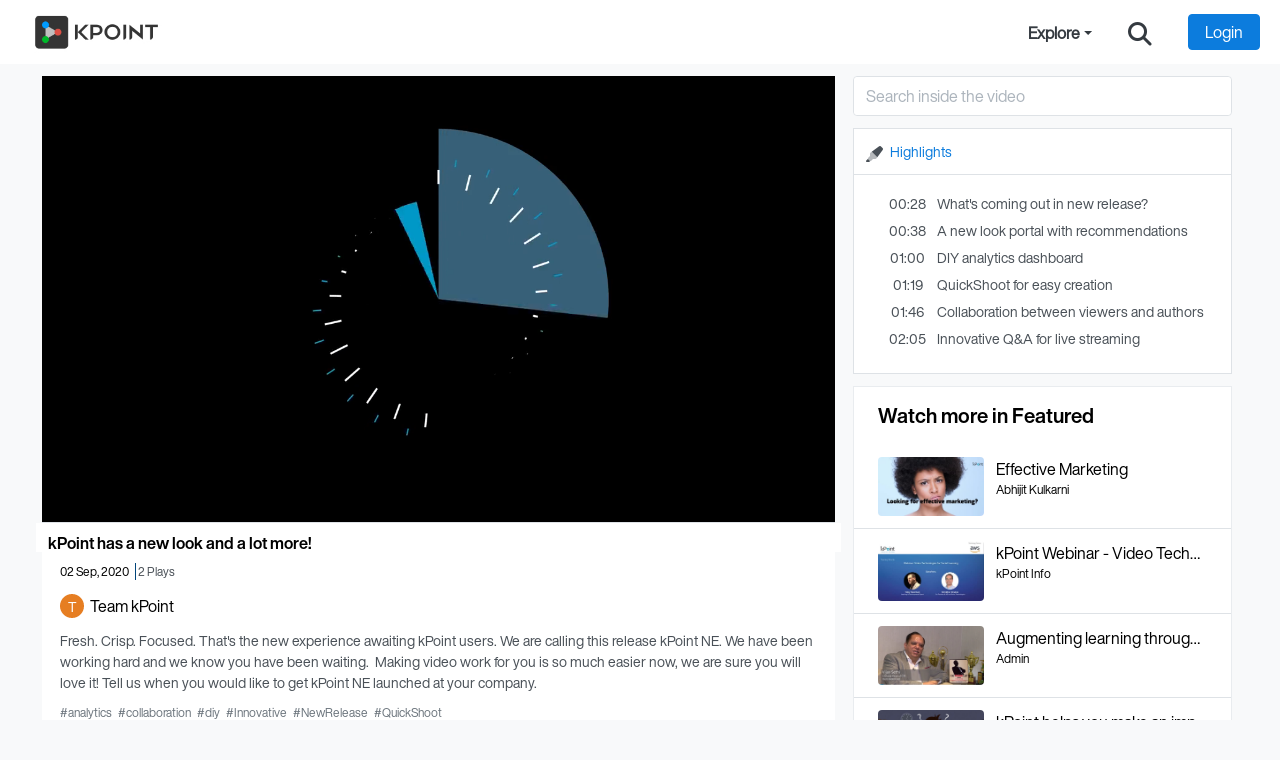

--- FILE ---
content_type: text/html; charset=utf-8
request_url: https://showcase.kpoint.com/web/videos/gcc-be18fe05-f806-41e8-ac51-d586d7118f51?ctx=fcontent
body_size: 6635
content:
<!DOCTYPE html><html><head><meta charset="utf-8"><title>Video - kPoint has a new look and a lot more! | Showcase</title><meta name="viewport" content="width=device-width, initial-scale=1.0, maximum-scale=1.0"><link rel="icon" type="image/x-icon" href="/web/images/favicon.ico"><meta name="description" content="Fresh. Crisp. Focused. That's the new experience awaiting kPoint users. We are calling this release kPoint NE. We have been working hard and we know you have been waiting.  Making video work for you is so much easier now, we are sure you will love it! Tell us when you would like to get kPoint NE launched at your company."><meta name="author" content="KPOINT Sales"><meta name="keywords"><meta property="og:type" content="website"><meta property="og:title" content="kPoint has a new look and a lot more!"><meta property="og:desciption" content="Fresh. Crisp. Focused. That's the new experience awaiting kPoint users. We are calling this release kPoint NE. We have been working hard and we know you have been waiting.  Making video work for you is so much easier now, we are sure you will love it! Tell us when you would like to get kPoint NE launched at your company."><meta property="og:url" content="https://showcase.kpoint.com/web/videos/gcc-be18fe05-f806-41e8-ac51-d586d7118f51"><meta property="og:site_name" content="KPOINT"><meta property="og:image" content="https://showcase.kpoint.com/media/data.us-east-1.kpoint/showcase.kpoint.com/showcase.kpoint.com/kapsule/gcc-be18fe05-f806-41e8-ac51-d586d7118f51/v6/i/16x9-thumb.jpg"><meta property="og:image:secure_url" content="https://showcase.kpoint.com/media/data.us-east-1.kpoint/showcase.kpoint.com/showcase.kpoint.com/kapsule/gcc-be18fe05-f806-41e8-ac51-d586d7118f51/v6/i/16x9-thumb.jpg"><meta property="og:image:type" content="image/jpg"><meta property="og:image:width" content="1280"><meta property="og:image:height" content="720"><meta property="al:ios:app_store_id" content="577747737"><meta property="al:ios:app_name" content="KPOINT"><meta property="al:ios:url" content="https://showcase.kpoint.com/web/videos/gcc-be18fe05-f806-41e8-ac51-d586d7118f51"><meta property="al:ios:app_name" content="KPOINT"><meta property="al:android:package" content="com.kpoint.mauui"><meta property="al:android:url" content="https://showcase.kpoint.com/web/videos/gcc-be18fe05-f806-41e8-ac51-d586d7118f51"><meta property="al:web:url" content="https://showcase.kpoint.com/web/videos/gcc-be18fe05-f806-41e8-ac51-d586d7118f51"><link rel="alternate" type="application/json+oembed" href="https://showcase.kpoint.com/web/oembed?url=https://showcase.kpoint.com/web/videos/gcc-be18fe05-f806-41e8-ac51-d586d7118f51/nv4/embedded&amp;format=json"><link rel="alternate" type="application/xml+oembed" href="https://showcase.kpoint.com/web/oembed?url=https://showcase.kpoint.com/web/videos/gcc-be18fe05-f806-41e8-ac51-d586d7118f51/nv4/embedded&amp;format=xml"><link rel="stylesheet" href="/web/dist/vega.min.d510e537.css"><link rel="stylesheet" href="/web/styles/themes/vth-default.min.css?150523"></head><body><div class="library-discovery-overlay w-100" id="library-discovery-overlay" style="display:none;"></div><div class="navbar-container" id="header-sticky-primary"><div class="bg-white navbar-light" data-sticky="top"><div class="menu-container" data-username="anonymous" data-user-role="anon"><nav class="navbar navbar-expand-lg" style="padding:0.25rem 1.25rem"><div class="d-flex"><button class="mcmopen d-block d-lg-none btn btn-outline-primary h-100 mr-2" style="margin-top:1rem;border-color:transparent" type="button"><i class="fas fa-bars mcmopen" style="transform:scale(1.3);"></i></button><div id="mcmenu"><div class="mcmenu-submenu center-pane nano"><div class="nano-content"><a class="mcmlink mcmhome" href="/web/"> <i class="mr-4 far fa-home"></i>Home</a><div class="mcmenu-divider"> </div><a class="mcmlink" href="/web/videos"> <i class="mr-4 far fa-play-circle"></i>Videos</a><a class="mcmlink" href="/web/podcasts"> <i class="mr-4 far fa-podcast"></i>Podcasts</a><a class="mcmlink" href="/web/events"> <i class="mr-4 far fa-stream"></i>Live
</a><a class="mcmlink" href="/web/channels"> <i class="mr-4 far fa-user-friends"></i>Channels</a><a class="mcmlink" href="/web/playlists"> <i class="mr-4 far fa-list"></i>Playlists</a><a class="mcmlink" href="/web/shortvideos"> <i class="mr-4 fa-regular fa-reflect-both"></i>Short Videos</a></div></div></div><a class="navbar-brand" href="/web/"><img id="kpoint-logo" alt="KPOINT" height="46px" max-width="200px" src="https://showcase.kpoint.com/media/data.ap-southeast-1.kpoint/showcase.kpoint.com/showcase.kpoint.com/logos/v1753785480000/logo.jpg"></a></div><div class="mobile-login-profile-container d-block d-lg-none"><div class="row"><div class="col-4 p-0" style="top:-3px"><a><h4 class="nav-link py-1"><i class="fas fa-search cursor-pointer" onclick="openMobileSearch()"></i></h4></a></div><div class="col-4 p-0 pl-2"><a class="btn btn-primary ml-2" href="/web/login?target=/web/videos/gcc-be18fe05-f806-41e8-ac51-d586d7118f51?ctx=fcontent">Login</a></div></div></div><button class="d-none d-block-lg navbar-toggler" type="button" data-toggle="collapse" data-target="#vegaMainMenu" aria-controls="navbarNav" aria-expanded="false" aria-label="Toggle navigation"><i class="fas fa-bars"></i></button><script>window.catMenu = {"0":{"library":[]},"1":{},"2":{},"3":{},"4":{}};
window.maxMenuLevels = 3; // Update this value if you need more levels</script><div class="collapse navbar-collapse justify-content-end" id="vegaMainMenu"><ul class="navbar-nav leftMenu mb-1" style="border-right: 1px thin #cecece;"><li class="nav-item dropdown ml-2"><a class="nav-link dropdown-toggle" id="exploreDropdown" href="#" role="button" data-toggle="dropdown">Explore</a>              <div class="dropdown-menu" aria-labelledby="exploreDropdown"><a class="dropdown-item" href="/web/shortvideos">Short Videos</a><a class="dropdown-item" href="/web/videos">Videos</a><a class="dropdown-item" href="/web/podcasts">Podcasts</a><a class="dropdown-item" href="/web/playlists">Playlists</a><a class="dropdown-item" href="/web/channels">Channels</a><a class="dropdown-item" href="/web/tracks">Tracks</a><a class="dropdown-item" href="/web/events">Events</a></div></li></ul><ul class="navbar-nav"><li class="nav-item dropdown ml-2"><a><h4 class="nav-link pt-0"><div class="search"><input class="searchInput form-control d-none" type="text" name="search" Placeholder="Search" id="search-input-box"><i class="fas fa-search cursor-pointer pt-1 searchIcon" onclick="openSearch()"></i><i class="fas fa-times-circle icon cursor-pointer search-close-icon d-none pt-1" onclick="closeSearch()" style="position: relative;"></i></div></h4></a></li></ul><a class="ml-3 btn btn-primary" href="/web/login?target=/web/videos/gcc-be18fe05-f806-41e8-ac51-d586d7118f51?ctx=fcontent">Login</a></div><!-- end nav collapse--></nav><!-- If the user is viewing the web page on mobile and not using the app, show a message to download the app--></div></div></div><div class="library-button-discovery position-absolute" id="library-button-discovery"><div class="p-2 d-flex" style="flex-direction:column;"><span class="discovery-text mb-2" style="font-size: 0.75rem;"><span class="discovery-text-header font-weight-bolder" style="letter-spacing: 0.5px;">We’ve updated the Library experience</span><br>Now in a new spot, with a better look—for easier access to categorized content and more efficient exploration.</span><div class="library-discovery-button"><button class="btn btn-sm btn-primary float-right font-weight-bolder" id="library-discovery">Okay, Got it</button></div><!-- end of container--></div></div><div class="d-none" id="searchOverlay"><div class="overlay-content" style="overflow-y:visible;"><div class="row pt-1"><div class="col-12 pt-2 pb-2"><div class="search-input w-100"><i class="fas fa-search icon search-icon-mobile"></i><input class="form-control" type="text" Placeholder="Search" id="search-input-box-mobile" enterkeyhint="done"><i class="fas fa-times-circle icon cursor-pointer search-close-icon" onclick="closeMobileSearch()">      </i></div></div></div></div></div><script>function openSearch(){
  $(".leftMenu").fadeOut();
  setTimeout(function() {
    $(".searchInput").removeClass("d-none");
    $(".searchInput").addClass("show");
    $(".searchIcon").addClass("d-none");
    $(".search-close-icon").removeClass("d-none"); 
    $(".searchInput").focus();
  }, 400);   
}
function closeSearch(){
  $(".searchInput").addClass("d-none");
  $(".searchInput").removeClass("show");
  $(".search-close-icon").addClass("d-none");
  $(".leftMenu").fadeIn(500);
  $(".searchIcon").removeClass("d-none");
  $("#search-input-box").val("");
}
function openMobileSearch(){
  $("#searchOverlay").removeClass("d-none");
}
function closeMobileSearch(){
  $("#searchOverlay").addClass("d-none");
  $("#search-input-box-mobile").val("");
}</script><script>window.ga_id = 'UA-106854176-1';
window.vutil = {};

// handle image load error by sticking default image
window.vutil.imgFix = function(elem) {
    if(elem.classList.contains("type-playlist")){
        elem.src = "/web/images/default/playlist.jpg";
        elem.onerror = null;
    } else if(elem.classList.contains("type-event")) {
        elem.src = "/web/images/live.jpg";
        elem.onerror = null;
    } 
    else if(elem.classList.contains("domain-content-video")) {
        elem.src = "/web/images/default/vega_video_new.png";
        elem.onerror = null;
    } else if(elem.classList.contains("knowledge-tracks")){
        elem.src = "/web/images/default/knowledge_tracks.jpg";
        elem.onerror = null;
    } else{
        elem.src = "/web/images/default/video.jpg";
        elem.onerror = null;
    }
}</script><div class="main-container bg-light" id="videoPage" style="overflow-x:hidden; min-height:100vh;" data-video-id="gcc-be18fe05-f806-41e8-ac51-d586d7118f51" data-mode="video" data-ctx="fcontent" data-playlist-name="" data-channel-name="" data-is-mobile="false"><div class="container-fluid col-xl-10"><div class="row"><div class="video-container col-lg-8 px-1 pt-2"><div class="card rounded-0 bg-white m-0 border-0"><div class="row m-0 w-100 h-100 embed-responsive embed-responsive-16by9 bg-white border-bottom"><!--!= video.embedMarkup.advanced--><div class="embed-responsive-item"><div class="row justify-content-center w-100 pl-2 pr-2 pt-5 mt-5 bg-image"><div class="spinner-border spinner-border-sm text-primary" role="status"><span class="sr-only"></span></div></div><div class="w-100 h-100 main-player-div" data-video-host="showcase.kpoint.com" data-kvideo-id="gcc-be18fe05-f806-41e8-ac51-d586d7118f51" data-player-version="4" data-player-type="silk" data-player="kPlayer1" data-video-params="{&quot;recommendations&quot;:true,&quot;isVideoPage&quot;:true,&quot;isVegaPage&quot;:true,&quot;autoplay&quot;:true,&quot;vsrc&quot;:&quot;dir&quot;,&quot;like&quot;:false,&quot;share&quot;:false,&quot;isVideoHighlightPage&quot;:false}" data-playlist=""></div><script type="text/javascript" src="//assets.kpoint.com/orca/media/embed/player-silk.js"></script></div></div><div class="video-info-section videoInfo mx-1"><div class="bg-white row px-1"><div class="video-title-bar d-flex align-center w-100"><div class="col-lg-12 pt-2 px-1 d-flex justify-content-between"><h5 class="cardTitle text-black fa-1x m-0 font-weight-bold m-0 text-break">kPoint has a new look and a lot more!</h5></div></div></div><div class="row mx-1"><span class="pl-1 pt-lg-1 float-left font-weight-bold text-black" style="text:normal"><p><small>02 Sep, 2020</small></p></span><span class="pl-1 pt-lg-1"><div class="float-lg-right play-like-count"><span class="views font-weight-normal small border-left mt-1 border-dark">&nbsp2</span><span class="views small" style="text:normal;"> Plays</span><span class="mx-1 py-1 add-bull small d-none">&bull;</span><div class="likes float-right"><span class="font-weight-normal like-count small"></span><span class="like-text small"></span></div></div></span></div><div class="row mx-1"><div class="col-7 col-sm-8 col-md-8 col-lg-8 col-xl-8 pt-1 align-middle d-inline pl-1"><div class="media align-items-center float-left"><div class="avatar avatar-xxxs kp-avatar my-1 mr-1" alt="Team kPoint" data-name="Team kPoint"></div><div class="media-body"><span class="font-weight-bold text-black">Team kPoint</span></div></div></div><div class="col-5 col-sm-4 col-md-4 col-lg-4 col-xl-4 pb-1 ml-auto pl-2 pr-0"><div class="d-flex justify-content-end mr-2" style="font-size:18px;"></div></div><div class="collapsible collapse show w-100" id="videoDescCollapsible"><div class="col-12 p-1"><div class="small text-small video-description">Fresh. Crisp. Focused. That's the new experience awaiting kPoint users. We are calling this release kPoint NE. We have been working hard and we know you have been waiting.  Making video work for you is so much easier now, we are sure you will love it! Tell us when you would like to get kPoint NE launched at your company.</div></div><div class="col-12 pl-0"><div><div class="tag-link d-inline-block"><a class="small pl-1" href="/web/search?qtext= &amp;facet.tag=analytics&amp;type=videos&amp;topic=analytics">#analytics</a></div><div class="tag-link d-inline-block"><a class="small pl-1" href="/web/search?qtext= &amp;facet.tag=collaboration&amp;type=videos&amp;topic=collaboration">#collaboration</a></div><div class="tag-link d-inline-block"><a class="small pl-1" href="/web/search?qtext= &amp;facet.tag=diy&amp;type=videos&amp;topic=diy">#diy</a></div><div class="tag-link d-inline-block"><a class="small pl-1" href="/web/search?qtext= &amp;facet.tag=Innovative&amp;type=videos&amp;topic=Innovative">#Innovative</a></div><div class="tag-link d-inline-block"><a class="small pl-1" href="/web/search?qtext= &amp;facet.tag=NewRelease&amp;type=videos&amp;topic=NewRelease">#NewRelease</a></div><div class="tag-link d-inline-block"><a class="small pl-1" href="/web/search?qtext= &amp;facet.tag=QuickShoot&amp;type=videos&amp;topic=QuickShoot">#QuickShoot</a></div></div></div></div></div><div class="row expand-collapse-desc mt-1"><div class="col-12 text-center"><a class="align-start" href="#videoDescCollapsible" data-toggle="collapse" aria-expanded="false" aria-controls="collapseExample"><span class="px-1 text-small">Show less</span><i class="far fa-angle-up px-1"></i></a></div></div></div></div><div class="main-comments-container bg-white pl-1" data-kapsule-owner="kpoi.sal6935723"><div class="border-top-0 rounded-0 mb-2 comments-listing-container"></div><div class="col-lg-12 col px-5 py-3 comments-listing-spinner"><div class="spinner-border text-primary" role="status"><span class="sr-only"></span></div></div><div class="view-more-comments text-primary cursor-pointer pb-2 d-none" data-total-count="0">View more comments</div></div><div class="comments-overlay d-none"><div class="back-button"><div class="fas fa-chevron-left"></div></div><div class="comments-section"><div class="main-comments-container bg-white pl-1" data-kapsule-owner="kpoi.sal6935723"><div class="border-top-0 rounded-0 mb-2 comments-listing-container"></div><div class="col-lg-12 col px-5 py-3 comments-listing-spinner"><div class="spinner-border text-primary" role="status"><span class="sr-only"></span></div></div><div class="view-more-comments text-primary cursor-pointer pb-2 d-none" data-total-count="0">View more comments</div></div></div></div></div><div class="col-lg-4 px-2"><div class="row" id="relatedVideoContent"><div class="col-lg-12 p-0 mt-2 d-none d-md-block" data-flag="this-false"><div class="col-lg-12 mb-2" id="video_artifacts_section"><div class="p-0 bg-white border rounded"><div class="input-group border-0 align-middle"><div class="input-group-prepend col-md-auto pr-0 d-none"><span class="far fa-search m-auto"></span></div><input class="form-control p-2 border-0 col-md-auto rounded" id="search-inside-video-input" type="text" placeholder="Search inside the video"><div class="clear-search d-none position-absolute" style="right:10px; z-index:4"><span class="far fa-times pt-2"></span></div></div></div><div class="accordion artifacts-section mt-2 bg-white border" id="artifactsAccordionParent" data-children=".accordion-item"><div class="accordion-item" id="highlightsSectionAccordion" style="display:block"><a id="highlightsSection" data-toggle="collapse" data-target="#highlights-body" aria-expanded="true" aria-controls="highlights-body"><div class="w-100 px-2 d-flex align-items-end"><div style="width: 18px;"><i class="fad fa-highlighter float-left"></i></div><p class="text-primary text-small px-1">Highlights</p></div></a><div class="pl-2 border-top collapse show" id="highlights-body" data-artifact="highlight" data-labelledby="highlightsSection" data-parent="#artifactsAccordionParent"><div class="row justify-content-center p-2"><div class="spinner-border spinner-border-sm text-primary" role="status"><span class="sr-only"></span></div></div></div></div><div class="accordion-item" id="transcriptsSectionAccordion" style="display:none"><a id="transcriptsSection" data-toggle="collapse" data-target="#transcripts-body" aria-controls="transcripts-body"><div class="w-100 px-2 d-flex align-items-center"><div style="width: 18px;"><i class="fad fa-file-alt float-left"></i></div><p class="text-primary text-small px-1">Transcript</p></div></a><div class="border-top collapse" id="transcripts-body" data-artifact="transcript" data-labelledby="transcriptsSection" data-parent="#artifactsAccordionParent"><div class="row justify-content-center p-2"><div class="spinner-border spinner-border-sm text-primary" role="status"><span class="sr-only"></span></div></div></div></div></div></div><div class="col-lg-12 artifacts-section related-videos-section d-none" data-ctx="fcontent" data-qtext="" data-type="videos"><div class="card rounded-0"><div class="card-header border-0"><h5 class="cardTitle text-black font-weight-bold">Watch more in Featured</h5></div><div class="card-body p-0 related-videos-content"><div class="row border-top-0 rounded-0 m-2 related-videos-spinner justify-content-center pb-2 d-none"><div class="spinner-border text-primary" role="status"><span class="sr-only"></span></div></div><div class="row justify-content-center w-100 p-2"><div class="spinner-border spinner-border-sm text-primary" role="status"><span class="sr-only"></span></div></div></div></div></div><div class="col ml-2 p-0 card shadow position-absolute hidden-results-container" style="width:94%; z-index:5; display:none; top: 3.23rem; height: auto; "></div></div><div class="d-none" id="videoEditSettingsPage"></div><div class="container h-100 d-none d-sm-none d-lg-block d-md-block"><div class="share-widget-panel float-right" style="background:white"></div></div></div></div></div></div></div><div class="notification-container z-depth-3"> <div class="notifications-list-body"><div class="container-fluid kpoint-panel nano bg-white ml-0 border h-100 pb-10 d-none" id="notification-container" style="outline:0;"><div class="nano-content scroller" id="notification-panel" autocomplete="off" style="bottom:120px;outline:0;"><div class="d-flex font-weight-bold p-2" id="fixed-part"><div class="row w-100 pr-1 justify-content-start pl-3">Notifications</div><div class="flex-shrink-1" id="close-notification-list"><i class="fad fa-times fa-sm cursor-pointer"></i></div></div><div class="btn-link small p-1 ml-1" id="pagination-link" style="cursor: pointer;position:fixed;bottom:10px;">Load more </div></div></div></div></div><style type="text/css">.hide-panel {
  display: block !important; 
  opacity: 0;
}</style><div class="notifications-tasks-container z-depth-3"> <div class="reviewer-tasks-body"></div></div><div class="toast-container toast justify-content-center align-items-center position-fixed rounded-full" aria-live="polite" aria-atomic="true" style="bottom:0px;right:0px;z-index:9999" data-animation="true" data-autohide="true" data-delay=""><div class="toast-body bg-gray text-white"></div></div><noscript class="noscript"><div id="js_detector"><div class="text-center modal fade d-block show" data-backdrop="static" data-keyboard="false" style="z-index:100000"><div class="modal-dialog modal-lg modal-dialog-centered" role="document"><div class="modal-content"><div class="modal-header font-weight-bold"><h5 class="modal-title m-auto">Alert: Javascript disabled!</h5></div><div class="modal-body">It seems your browser has disabled Javascript from running and is preventing KPOINT pages to function.
Please change the browser settings to enable Javascript by following instructions from <a class="text-blue" href="https://www.enable-javascript.com/" target="_blank" rel="noopener noreferrer">here</a> In case you are still facing problems, please contact KPOINT support. <a class="text-primary d-flex justify-content-center" href="mailto:helpdesk@kpoint.com" target="_blank">Contact for technical support : helpdesk@kpoint.com</a></div></div></div></div></div><div class="modal-backdrop show"></div><style>body {
  overflow: hidden;
}
.noscript {
  z-index:100000; /* higher than other z-index */
}
.noscript #js_detector{
  line-height:2em;
}</style></noscript><div class="ads ad adsbox doubleclick ad-placement carbon-ads modal-priority not-shown" id="detectKpointBlocker" style="height:1px;width:1px;position: absolute;left:-999px;top:-999px;" data-priority="7"></div><div class="modal fade" id="blockerModal" role="dialog"><div class="modal-dialog modal-lg modal-dialog-centered" role="document"><div class="modal-content"><div class="modal-header"><h5 class="font-weight-bold m-auto">Detection of Ad blocker</h5></div><div class="modal-body"><p>Please turn off the ad blocker in your browser to get the best experience. Contact your IT administrator for any help.</p></div><div class="modal-footer border-0"><button class="btn" data-dismiss="modal">OK</button></div></div></div></div><div class="modal fade" id="studioDeprecatedModal" role="dialog"><div class="modal-dialog modal-md modal-dialog-centered" role="document"><div class="modal-content"><div class="modal-header"><h5 class="font-weight-bold m-0">Studio has changed!</h5><button class="close" type="button" data-dismiss="modal" aria-label="Close"><span aria-hidden="true">&times;</span></button></div><div class="modal-body"><p>Please start using the new Studio from the Projects menu.<br>To record a new video, click on 'New Project' from Projects page.</p></div></div></div></div><div class="modal fade" id="discardShareModal" role="dialog"><div class="modal-dialog modal-dialog-centered" role="document"><div class="modal-content"><div class="modal-body text-center"><p>Are you sure you want to discard the changes?</p></div><div class="modal-footer border-0 justify-content-center d-flex"><button class="btn btn-secondary" data-dismiss="modal">Cancel</button><button class="btn btn-primary" id="cancel-share" data-dismiss="modal">Discard</button></div></div></div></div><div class="modal fade" id="expired-session" data-backdrop="static" data-keyboard="false" role="dialog"><div class="modal-dialog modal-lg" style="top:10%;" role="document"><div class="modal-content"><div class="modal-header"><h5 class="font-weight-bold">Session expired</h5></div><div class="modal-body"> <p>Your session has expired. Please login again.</p></div><div class="modal-footer border-0"><div class="row float-right"><button class="btn text-primary mr-2" id="expired-session-login">LOGIN</button></div></div></div></div></div><footer class="footer-short"><div class="container-fluid text-center kpoint-footer"><div class="row"><div class="col"><small><a href="http://www.kpoint.com/terms-of-use/" target="_blank" rel="noopener noreferrer">Terms of use </a><span>and </span><a href="https://kpoint.com/privacy-policy/" target="_blank" rel="noopener noreferrer">Privacy policy </a></small></div><!-- end of col--></div><!-- end of row--></div><!-- end of container--></footer><script type="text/javascript" src="/web/jst.js"></script><script src="/web/dist/vega.min.0866514d.js"></script><script src="/web/dist/explore.min.1b7eea99.js"></script><script>var totalCount = 0;
$(document).ready(() => {
  $("#notifySiteAdminModal").modal("show");
  var page = null;
  var container = "#videoPage";
  var $videoPage = $(container);
  var commentPage = null;
  var mylistPage = null;
  var shareWidget=null;
  var playlistPage = null;
  if($(container).data("mode") === "playlist") {
    page = new PlaylistVideo(container);
    $(".playlist-description").html(window.linkifyText($(".playlist-description").text()));
    if($videoPage.data("ctx") === "channel") {
      //- channelInfoCard
      channelContent = new ChannelVideo($videoPage);
      page.init();
    }
  } else {
    if($videoPage.data("ctx") === "channel") {
      mylistPage = new MylistPage(container);
      mylistPage.init();
      shareWidget = new ShareWidgetPage(container);
      shareWidget.init();
      //- channelInfoCard
      page = new ChannelVideo($videoPage);
    } else {
      page = new VideoPage(container);
      page.init();
    }
    commentPage = new window.CommentPage(container);
    commentPage.init();
    mylistPage = new MylistPage(container);
    mylistPage.init();
    shareWidget=new ShareWidgetPage(container);
    shareWidget.init();
  }
  $(".date-tooltip").tooltip();
  $(".data-tooltip").tooltip();
  window.onkPointPlayerReady = function(player) {
    page.bindPlayer(player);
  };
});

function disableSendReport(){
  $(".report-video").prop("disabled",true);
}</script></body></html>

--- FILE ---
content_type: text/html; charset=utf-8
request_url: https://showcase.kpoint.com/web/videos/gcc-be18fe05-f806-41e8-ac51-d586d7118f51?ctx=fcontent&fpcookiecreated
body_size: 6651
content:
<!DOCTYPE html><html><head><meta charset="utf-8"><title>Video - kPoint has a new look and a lot more! | Showcase</title><meta name="viewport" content="width=device-width, initial-scale=1.0, maximum-scale=1.0"><link rel="icon" type="image/x-icon" href="/web/images/favicon.ico"><meta name="description" content="Fresh. Crisp. Focused. That's the new experience awaiting kPoint users. We are calling this release kPoint NE. We have been working hard and we know you have been waiting.  Making video work for you is so much easier now, we are sure you will love it! Tell us when you would like to get kPoint NE launched at your company."><meta name="author" content="KPOINT Sales"><meta name="keywords"><meta property="og:type" content="website"><meta property="og:title" content="kPoint has a new look and a lot more!"><meta property="og:desciption" content="Fresh. Crisp. Focused. That's the new experience awaiting kPoint users. We are calling this release kPoint NE. We have been working hard and we know you have been waiting.  Making video work for you is so much easier now, we are sure you will love it! Tell us when you would like to get kPoint NE launched at your company."><meta property="og:url" content="https://showcase.kpoint.com/web/videos/gcc-be18fe05-f806-41e8-ac51-d586d7118f51"><meta property="og:site_name" content="KPOINT"><meta property="og:image" content="https://showcase.kpoint.com/media/data.us-east-1.kpoint/showcase.kpoint.com/showcase.kpoint.com/kapsule/gcc-be18fe05-f806-41e8-ac51-d586d7118f51/v6/i/16x9-thumb.jpg"><meta property="og:image:secure_url" content="https://showcase.kpoint.com/media/data.us-east-1.kpoint/showcase.kpoint.com/showcase.kpoint.com/kapsule/gcc-be18fe05-f806-41e8-ac51-d586d7118f51/v6/i/16x9-thumb.jpg"><meta property="og:image:type" content="image/jpg"><meta property="og:image:width" content="1280"><meta property="og:image:height" content="720"><meta property="al:ios:app_store_id" content="577747737"><meta property="al:ios:app_name" content="KPOINT"><meta property="al:ios:url" content="https://showcase.kpoint.com/web/videos/gcc-be18fe05-f806-41e8-ac51-d586d7118f51"><meta property="al:ios:app_name" content="KPOINT"><meta property="al:android:package" content="com.kpoint.mauui"><meta property="al:android:url" content="https://showcase.kpoint.com/web/videos/gcc-be18fe05-f806-41e8-ac51-d586d7118f51"><meta property="al:web:url" content="https://showcase.kpoint.com/web/videos/gcc-be18fe05-f806-41e8-ac51-d586d7118f51"><link rel="alternate" type="application/json+oembed" href="https://showcase.kpoint.com/web/oembed?url=https://showcase.kpoint.com/web/videos/gcc-be18fe05-f806-41e8-ac51-d586d7118f51/nv4/embedded&amp;format=json"><link rel="alternate" type="application/xml+oembed" href="https://showcase.kpoint.com/web/oembed?url=https://showcase.kpoint.com/web/videos/gcc-be18fe05-f806-41e8-ac51-d586d7118f51/nv4/embedded&amp;format=xml"><link rel="stylesheet" href="/web/dist/vega.min.d510e537.css"><link rel="stylesheet" href="/web/styles/themes/vth-default.min.css?150523"></head><body><div class="library-discovery-overlay w-100" id="library-discovery-overlay" style="display:none;"></div><div class="navbar-container" id="header-sticky-primary"><div class="bg-white navbar-light" data-sticky="top"><div class="menu-container" data-username="anonymous" data-user-role="anon"><nav class="navbar navbar-expand-lg" style="padding:0.25rem 1.25rem"><div class="d-flex"><button class="mcmopen d-block d-lg-none btn btn-outline-primary h-100 mr-2" style="margin-top:1rem;border-color:transparent" type="button"><i class="fas fa-bars mcmopen" style="transform:scale(1.3);"></i></button><div id="mcmenu"><div class="mcmenu-submenu center-pane nano"><div class="nano-content"><a class="mcmlink mcmhome" href="/web/"> <i class="mr-4 far fa-home"></i>Home</a><div class="mcmenu-divider"> </div><a class="mcmlink" href="/web/videos"> <i class="mr-4 far fa-play-circle"></i>Videos</a><a class="mcmlink" href="/web/podcasts"> <i class="mr-4 far fa-podcast"></i>Podcasts</a><a class="mcmlink" href="/web/events"> <i class="mr-4 far fa-stream"></i>Live
</a><a class="mcmlink" href="/web/channels"> <i class="mr-4 far fa-user-friends"></i>Channels</a><a class="mcmlink" href="/web/playlists"> <i class="mr-4 far fa-list"></i>Playlists</a><a class="mcmlink" href="/web/shortvideos"> <i class="mr-4 fa-regular fa-reflect-both"></i>Short Videos</a></div></div></div><a class="navbar-brand" href="/web/"><img id="kpoint-logo" alt="KPOINT" height="46px" max-width="200px" src="https://showcase.kpoint.com/media/data.ap-southeast-1.kpoint/showcase.kpoint.com/showcase.kpoint.com/logos/v1753785480000/logo.jpg"></a></div><div class="mobile-login-profile-container d-block d-lg-none"><div class="row"><div class="col-4 p-0" style="top:-3px"><a><h4 class="nav-link py-1"><i class="fas fa-search cursor-pointer" onclick="openMobileSearch()"></i></h4></a></div><div class="col-4 p-0 pl-2"><a class="btn btn-primary ml-2" href="/web/login?target=/web/videos/gcc-be18fe05-f806-41e8-ac51-d586d7118f51?ctx=fcontent&amp;fpcookiecreated">Login</a></div></div></div><button class="d-none d-block-lg navbar-toggler" type="button" data-toggle="collapse" data-target="#vegaMainMenu" aria-controls="navbarNav" aria-expanded="false" aria-label="Toggle navigation"><i class="fas fa-bars"></i></button><script>window.catMenu = {"0":{"library":[]},"1":{},"2":{},"3":{},"4":{}};
window.maxMenuLevels = 3; // Update this value if you need more levels</script><div class="collapse navbar-collapse justify-content-end" id="vegaMainMenu"><ul class="navbar-nav leftMenu mb-1" style="border-right: 1px thin #cecece;"><li class="nav-item dropdown ml-2"><a class="nav-link dropdown-toggle" id="exploreDropdown" href="#" role="button" data-toggle="dropdown">Explore</a>              <div class="dropdown-menu" aria-labelledby="exploreDropdown"><a class="dropdown-item" href="/web/shortvideos">Short Videos</a><a class="dropdown-item" href="/web/videos">Videos</a><a class="dropdown-item" href="/web/podcasts">Podcasts</a><a class="dropdown-item" href="/web/playlists">Playlists</a><a class="dropdown-item" href="/web/channels">Channels</a><a class="dropdown-item" href="/web/tracks">Tracks</a><a class="dropdown-item" href="/web/events">Events</a></div></li></ul><ul class="navbar-nav"><li class="nav-item dropdown ml-2"><a><h4 class="nav-link pt-0"><div class="search"><input class="searchInput form-control d-none" type="text" name="search" Placeholder="Search" id="search-input-box"><i class="fas fa-search cursor-pointer pt-1 searchIcon" onclick="openSearch()"></i><i class="fas fa-times-circle icon cursor-pointer search-close-icon d-none pt-1" onclick="closeSearch()" style="position: relative;"></i></div></h4></a></li></ul><a class="ml-3 btn btn-primary" href="/web/login?target=/web/videos/gcc-be18fe05-f806-41e8-ac51-d586d7118f51?ctx=fcontent&amp;fpcookiecreated">Login</a></div><!-- end nav collapse--></nav><!-- If the user is viewing the web page on mobile and not using the app, show a message to download the app--></div></div></div><div class="library-button-discovery position-absolute" id="library-button-discovery"><div class="p-2 d-flex" style="flex-direction:column;"><span class="discovery-text mb-2" style="font-size: 0.75rem;"><span class="discovery-text-header font-weight-bolder" style="letter-spacing: 0.5px;">We’ve updated the Library experience</span><br>Now in a new spot, with a better look—for easier access to categorized content and more efficient exploration.</span><div class="library-discovery-button"><button class="btn btn-sm btn-primary float-right font-weight-bolder" id="library-discovery">Okay, Got it</button></div><!-- end of container--></div></div><div class="d-none" id="searchOverlay"><div class="overlay-content" style="overflow-y:visible;"><div class="row pt-1"><div class="col-12 pt-2 pb-2"><div class="search-input w-100"><i class="fas fa-search icon search-icon-mobile"></i><input class="form-control" type="text" Placeholder="Search" id="search-input-box-mobile" enterkeyhint="done"><i class="fas fa-times-circle icon cursor-pointer search-close-icon" onclick="closeMobileSearch()">      </i></div></div></div></div></div><script>function openSearch(){
  $(".leftMenu").fadeOut();
  setTimeout(function() {
    $(".searchInput").removeClass("d-none");
    $(".searchInput").addClass("show");
    $(".searchIcon").addClass("d-none");
    $(".search-close-icon").removeClass("d-none"); 
    $(".searchInput").focus();
  }, 400);   
}
function closeSearch(){
  $(".searchInput").addClass("d-none");
  $(".searchInput").removeClass("show");
  $(".search-close-icon").addClass("d-none");
  $(".leftMenu").fadeIn(500);
  $(".searchIcon").removeClass("d-none");
  $("#search-input-box").val("");
}
function openMobileSearch(){
  $("#searchOverlay").removeClass("d-none");
}
function closeMobileSearch(){
  $("#searchOverlay").addClass("d-none");
  $("#search-input-box-mobile").val("");
}</script><script>window.ga_id = 'UA-106854176-1';
window.vutil = {};

// handle image load error by sticking default image
window.vutil.imgFix = function(elem) {
    if(elem.classList.contains("type-playlist")){
        elem.src = "/web/images/default/playlist.jpg";
        elem.onerror = null;
    } else if(elem.classList.contains("type-event")) {
        elem.src = "/web/images/live.jpg";
        elem.onerror = null;
    } 
    else if(elem.classList.contains("domain-content-video")) {
        elem.src = "/web/images/default/vega_video_new.png";
        elem.onerror = null;
    } else if(elem.classList.contains("knowledge-tracks")){
        elem.src = "/web/images/default/knowledge_tracks.jpg";
        elem.onerror = null;
    } else{
        elem.src = "/web/images/default/video.jpg";
        elem.onerror = null;
    }
}</script><div class="main-container bg-light" id="videoPage" style="overflow-x:hidden; min-height:100vh;" data-video-id="gcc-be18fe05-f806-41e8-ac51-d586d7118f51" data-mode="video" data-ctx="fcontent" data-playlist-name="" data-channel-name="" data-is-mobile="false"><div class="container-fluid col-xl-10"><div class="row"><div class="video-container col-lg-8 px-1 pt-2"><div class="card rounded-0 bg-white m-0 border-0"><div class="row m-0 w-100 h-100 embed-responsive embed-responsive-16by9 bg-white border-bottom"><!--!= video.embedMarkup.advanced--><div class="embed-responsive-item"><div class="row justify-content-center w-100 pl-2 pr-2 pt-5 mt-5 bg-image"><div class="spinner-border spinner-border-sm text-primary" role="status"><span class="sr-only"></span></div></div><div class="w-100 h-100 main-player-div" data-video-host="showcase.kpoint.com" data-kvideo-id="gcc-be18fe05-f806-41e8-ac51-d586d7118f51" data-player-version="4" data-player-type="silk" data-player="kPlayer1" data-video-params="{&quot;recommendations&quot;:true,&quot;isVideoPage&quot;:true,&quot;isVegaPage&quot;:true,&quot;autoplay&quot;:true,&quot;vsrc&quot;:&quot;dir&quot;,&quot;like&quot;:false,&quot;share&quot;:false,&quot;isVideoHighlightPage&quot;:false}" data-playlist=""></div><script type="text/javascript" src="//assets.kpoint.com/orca/media/embed/player-silk.js"></script></div></div><div class="video-info-section videoInfo mx-1"><div class="bg-white row px-1"><div class="video-title-bar d-flex align-center w-100"><div class="col-lg-12 pt-2 px-1 d-flex justify-content-between"><h5 class="cardTitle text-black fa-1x m-0 font-weight-bold m-0 text-break">kPoint has a new look and a lot more!</h5></div></div></div><div class="row mx-1"><span class="pl-1 pt-lg-1 float-left font-weight-bold text-black" style="text:normal"><p><small>02 Sep, 2020</small></p></span><span class="pl-1 pt-lg-1"><div class="float-lg-right play-like-count"><span class="views font-weight-normal small border-left mt-1 border-dark">&nbsp2</span><span class="views small" style="text:normal;"> Plays</span><span class="mx-1 py-1 add-bull small d-none">&bull;</span><div class="likes float-right"><span class="font-weight-normal like-count small"></span><span class="like-text small"></span></div></div></span></div><div class="row mx-1"><div class="col-7 col-sm-8 col-md-8 col-lg-8 col-xl-8 pt-1 align-middle d-inline pl-1"><div class="media align-items-center float-left"><div class="avatar avatar-xxxs kp-avatar my-1 mr-1" alt="Team kPoint" data-name="Team kPoint"></div><div class="media-body"><span class="font-weight-bold text-black">Team kPoint</span></div></div></div><div class="col-5 col-sm-4 col-md-4 col-lg-4 col-xl-4 pb-1 ml-auto pl-2 pr-0"><div class="d-flex justify-content-end mr-2" style="font-size:18px;"></div></div><div class="collapsible collapse show w-100" id="videoDescCollapsible"><div class="col-12 p-1"><div class="small text-small video-description">Fresh. Crisp. Focused. That's the new experience awaiting kPoint users. We are calling this release kPoint NE. We have been working hard and we know you have been waiting.  Making video work for you is so much easier now, we are sure you will love it! Tell us when you would like to get kPoint NE launched at your company.</div></div><div class="col-12 pl-0"><div><div class="tag-link d-inline-block"><a class="small pl-1" href="/web/search?qtext= &amp;facet.tag=analytics&amp;type=videos&amp;topic=analytics">#analytics</a></div><div class="tag-link d-inline-block"><a class="small pl-1" href="/web/search?qtext= &amp;facet.tag=collaboration&amp;type=videos&amp;topic=collaboration">#collaboration</a></div><div class="tag-link d-inline-block"><a class="small pl-1" href="/web/search?qtext= &amp;facet.tag=diy&amp;type=videos&amp;topic=diy">#diy</a></div><div class="tag-link d-inline-block"><a class="small pl-1" href="/web/search?qtext= &amp;facet.tag=Innovative&amp;type=videos&amp;topic=Innovative">#Innovative</a></div><div class="tag-link d-inline-block"><a class="small pl-1" href="/web/search?qtext= &amp;facet.tag=NewRelease&amp;type=videos&amp;topic=NewRelease">#NewRelease</a></div><div class="tag-link d-inline-block"><a class="small pl-1" href="/web/search?qtext= &amp;facet.tag=QuickShoot&amp;type=videos&amp;topic=QuickShoot">#QuickShoot</a></div></div></div></div></div><div class="row expand-collapse-desc mt-1"><div class="col-12 text-center"><a class="align-start" href="#videoDescCollapsible" data-toggle="collapse" aria-expanded="false" aria-controls="collapseExample"><span class="px-1 text-small">Show less</span><i class="far fa-angle-up px-1"></i></a></div></div></div></div><div class="main-comments-container bg-white pl-1" data-kapsule-owner="kpoi.sal6935723"><div class="border-top-0 rounded-0 mb-2 comments-listing-container"></div><div class="col-lg-12 col px-5 py-3 comments-listing-spinner"><div class="spinner-border text-primary" role="status"><span class="sr-only"></span></div></div><div class="view-more-comments text-primary cursor-pointer pb-2 d-none" data-total-count="0">View more comments</div></div><div class="comments-overlay d-none"><div class="back-button"><div class="fas fa-chevron-left"></div></div><div class="comments-section"><div class="main-comments-container bg-white pl-1" data-kapsule-owner="kpoi.sal6935723"><div class="border-top-0 rounded-0 mb-2 comments-listing-container"></div><div class="col-lg-12 col px-5 py-3 comments-listing-spinner"><div class="spinner-border text-primary" role="status"><span class="sr-only"></span></div></div><div class="view-more-comments text-primary cursor-pointer pb-2 d-none" data-total-count="0">View more comments</div></div></div></div></div><div class="col-lg-4 px-2"><div class="row" id="relatedVideoContent"><div class="col-lg-12 p-0 mt-2 d-none d-md-block" data-flag="this-false"><div class="col-lg-12 mb-2" id="video_artifacts_section"><div class="p-0 bg-white border rounded"><div class="input-group border-0 align-middle"><div class="input-group-prepend col-md-auto pr-0 d-none"><span class="far fa-search m-auto"></span></div><input class="form-control p-2 border-0 col-md-auto rounded" id="search-inside-video-input" type="text" placeholder="Search inside the video"><div class="clear-search d-none position-absolute" style="right:10px; z-index:4"><span class="far fa-times pt-2"></span></div></div></div><div class="accordion artifacts-section mt-2 bg-white border" id="artifactsAccordionParent" data-children=".accordion-item"><div class="accordion-item" id="highlightsSectionAccordion" style="display:block"><a id="highlightsSection" data-toggle="collapse" data-target="#highlights-body" aria-expanded="true" aria-controls="highlights-body"><div class="w-100 px-2 d-flex align-items-end"><div style="width: 18px;"><i class="fad fa-highlighter float-left"></i></div><p class="text-primary text-small px-1">Highlights</p></div></a><div class="pl-2 border-top collapse show" id="highlights-body" data-artifact="highlight" data-labelledby="highlightsSection" data-parent="#artifactsAccordionParent"><div class="row justify-content-center p-2"><div class="spinner-border spinner-border-sm text-primary" role="status"><span class="sr-only"></span></div></div></div></div><div class="accordion-item" id="transcriptsSectionAccordion" style="display:none"><a id="transcriptsSection" data-toggle="collapse" data-target="#transcripts-body" aria-controls="transcripts-body"><div class="w-100 px-2 d-flex align-items-center"><div style="width: 18px;"><i class="fad fa-file-alt float-left"></i></div><p class="text-primary text-small px-1">Transcript</p></div></a><div class="border-top collapse" id="transcripts-body" data-artifact="transcript" data-labelledby="transcriptsSection" data-parent="#artifactsAccordionParent"><div class="row justify-content-center p-2"><div class="spinner-border spinner-border-sm text-primary" role="status"><span class="sr-only"></span></div></div></div></div></div></div><div class="col-lg-12 artifacts-section related-videos-section d-none" data-ctx="fcontent" data-qtext="" data-type="videos"><div class="card rounded-0"><div class="card-header border-0"><h5 class="cardTitle text-black font-weight-bold">Watch more in Featured</h5></div><div class="card-body p-0 related-videos-content"><div class="row border-top-0 rounded-0 m-2 related-videos-spinner justify-content-center pb-2 d-none"><div class="spinner-border text-primary" role="status"><span class="sr-only"></span></div></div><div class="row justify-content-center w-100 p-2"><div class="spinner-border spinner-border-sm text-primary" role="status"><span class="sr-only"></span></div></div></div></div></div><div class="col ml-2 p-0 card shadow position-absolute hidden-results-container" style="width:94%; z-index:5; display:none; top: 3.23rem; height: auto; "></div></div><div class="d-none" id="videoEditSettingsPage"></div><div class="container h-100 d-none d-sm-none d-lg-block d-md-block"><div class="share-widget-panel float-right" style="background:white"></div></div></div></div></div></div></div><div class="notification-container z-depth-3"> <div class="notifications-list-body"><div class="container-fluid kpoint-panel nano bg-white ml-0 border h-100 pb-10 d-none" id="notification-container" style="outline:0;"><div class="nano-content scroller" id="notification-panel" autocomplete="off" style="bottom:120px;outline:0;"><div class="d-flex font-weight-bold p-2" id="fixed-part"><div class="row w-100 pr-1 justify-content-start pl-3">Notifications</div><div class="flex-shrink-1" id="close-notification-list"><i class="fad fa-times fa-sm cursor-pointer"></i></div></div><div class="btn-link small p-1 ml-1" id="pagination-link" style="cursor: pointer;position:fixed;bottom:10px;">Load more </div></div></div></div></div><style type="text/css">.hide-panel {
  display: block !important; 
  opacity: 0;
}</style><div class="notifications-tasks-container z-depth-3"> <div class="reviewer-tasks-body"></div></div><div class="toast-container toast justify-content-center align-items-center position-fixed rounded-full" aria-live="polite" aria-atomic="true" style="bottom:0px;right:0px;z-index:9999" data-animation="true" data-autohide="true" data-delay=""><div class="toast-body bg-gray text-white"></div></div><noscript class="noscript"><div id="js_detector"><div class="text-center modal fade d-block show" data-backdrop="static" data-keyboard="false" style="z-index:100000"><div class="modal-dialog modal-lg modal-dialog-centered" role="document"><div class="modal-content"><div class="modal-header font-weight-bold"><h5 class="modal-title m-auto">Alert: Javascript disabled!</h5></div><div class="modal-body">It seems your browser has disabled Javascript from running and is preventing KPOINT pages to function.
Please change the browser settings to enable Javascript by following instructions from <a class="text-blue" href="https://www.enable-javascript.com/" target="_blank" rel="noopener noreferrer">here</a> In case you are still facing problems, please contact KPOINT support. <a class="text-primary d-flex justify-content-center" href="mailto:helpdesk@kpoint.com" target="_blank">Contact for technical support : helpdesk@kpoint.com</a></div></div></div></div></div><div class="modal-backdrop show"></div><style>body {
  overflow: hidden;
}
.noscript {
  z-index:100000; /* higher than other z-index */
}
.noscript #js_detector{
  line-height:2em;
}</style></noscript><div class="ads ad adsbox doubleclick ad-placement carbon-ads modal-priority not-shown" id="detectKpointBlocker" style="height:1px;width:1px;position: absolute;left:-999px;top:-999px;" data-priority="7"></div><div class="modal fade" id="blockerModal" role="dialog"><div class="modal-dialog modal-lg modal-dialog-centered" role="document"><div class="modal-content"><div class="modal-header"><h5 class="font-weight-bold m-auto">Detection of Ad blocker</h5></div><div class="modal-body"><p>Please turn off the ad blocker in your browser to get the best experience. Contact your IT administrator for any help.</p></div><div class="modal-footer border-0"><button class="btn" data-dismiss="modal">OK</button></div></div></div></div><div class="modal fade" id="studioDeprecatedModal" role="dialog"><div class="modal-dialog modal-md modal-dialog-centered" role="document"><div class="modal-content"><div class="modal-header"><h5 class="font-weight-bold m-0">Studio has changed!</h5><button class="close" type="button" data-dismiss="modal" aria-label="Close"><span aria-hidden="true">&times;</span></button></div><div class="modal-body"><p>Please start using the new Studio from the Projects menu.<br>To record a new video, click on 'New Project' from Projects page.</p></div></div></div></div><div class="modal fade" id="discardShareModal" role="dialog"><div class="modal-dialog modal-dialog-centered" role="document"><div class="modal-content"><div class="modal-body text-center"><p>Are you sure you want to discard the changes?</p></div><div class="modal-footer border-0 justify-content-center d-flex"><button class="btn btn-secondary" data-dismiss="modal">Cancel</button><button class="btn btn-primary" id="cancel-share" data-dismiss="modal">Discard</button></div></div></div></div><div class="modal fade" id="expired-session" data-backdrop="static" data-keyboard="false" role="dialog"><div class="modal-dialog modal-lg" style="top:10%;" role="document"><div class="modal-content"><div class="modal-header"><h5 class="font-weight-bold">Session expired</h5></div><div class="modal-body"> <p>Your session has expired. Please login again.</p></div><div class="modal-footer border-0"><div class="row float-right"><button class="btn text-primary mr-2" id="expired-session-login">LOGIN</button></div></div></div></div></div><footer class="footer-short"><div class="container-fluid text-center kpoint-footer"><div class="row"><div class="col"><small><a href="http://www.kpoint.com/terms-of-use/" target="_blank" rel="noopener noreferrer">Terms of use </a><span>and </span><a href="https://kpoint.com/privacy-policy/" target="_blank" rel="noopener noreferrer">Privacy policy </a></small></div><!-- end of col--></div><!-- end of row--></div><!-- end of container--></footer><script type="text/javascript" src="/web/jst.js"></script><script src="/web/dist/vega.min.0866514d.js"></script><script src="/web/dist/explore.min.1b7eea99.js"></script><script>var totalCount = 0;
$(document).ready(() => {
  $("#notifySiteAdminModal").modal("show");
  var page = null;
  var container = "#videoPage";
  var $videoPage = $(container);
  var commentPage = null;
  var mylistPage = null;
  var shareWidget=null;
  var playlistPage = null;
  if($(container).data("mode") === "playlist") {
    page = new PlaylistVideo(container);
    $(".playlist-description").html(window.linkifyText($(".playlist-description").text()));
    if($videoPage.data("ctx") === "channel") {
      //- channelInfoCard
      channelContent = new ChannelVideo($videoPage);
      page.init();
    }
  } else {
    if($videoPage.data("ctx") === "channel") {
      mylistPage = new MylistPage(container);
      mylistPage.init();
      shareWidget = new ShareWidgetPage(container);
      shareWidget.init();
      //- channelInfoCard
      page = new ChannelVideo($videoPage);
    } else {
      page = new VideoPage(container);
      page.init();
    }
    commentPage = new window.CommentPage(container);
    commentPage.init();
    mylistPage = new MylistPage(container);
    mylistPage.init();
    shareWidget=new ShareWidgetPage(container);
    shareWidget.init();
  }
  $(".date-tooltip").tooltip();
  $(".data-tooltip").tooltip();
  window.onkPointPlayerReady = function(player) {
    page.bindPlayer(player);
  };
});

function disableSendReport(){
  $(".report-video").prop("disabled",true);
}</script></body></html>

--- FILE ---
content_type: text/html; charset=utf-8
request_url: https://showcase.kpoint.com/web/ajax/partials/videos/gcc-be18fe05-f806-41e8-ac51-d586d7118f51/comments?first=0&max=0
body_size: 712
content:
<div class="totalcount-information-container" data-totalcount="2"></div><div class="comment-list-row parent-comment hover-container" id="parent-comment-11ebc9dcd6f1c95abb77ab648ac6089c" data-commentid="11ebc9dcd6f1c95abb77ab648ac6089c"><div class="card comment-card border-0 m-0 rounded-0"><div class="row px-1 py-1 m-0 border-bottom pb-2"><div class="col-12 py-0 align-middle d-inline pl-1"><div class="media align-items-center float-left"><div class="avatar avatar-xxxs kp-avatar my-1 mr-1 my-0" alt="Site Administrator" data-name="Site Administrator"></div><div class="media-body"><span class="font-weight-bold text-black" style="font-size: 0.875rem;">Site Administrator</span><span class="mx-1">&bull;</span></div><div class="days-ago float-left"><p><small>5y </small></p></div></div></div><div class="col-lg-11 pt-0 pl-4" style="margin-top: -3px;"><div class="text-small kpemoji-html commnt-size" style="color: #212529;"><span contenteditable="false"><a href="javascript:void(0);" value="[@mention:user=shri.shu8503084]">@Shridhar Shukla</a></span>​ Could you share sample analytics discussed at <a href='#' class="time-mention" data-totalDuration=61> 1:01 </a></div></div><div class="col-lg-11 replies-op-container pl-4 ml-2"><div class="row align-items-center">             <a class="show-replies-button grey-text view-replies-container cursor-pointer small font-weight-bold" data-id="11ebc9dcd6f1c95abb77ab648ac6089c" data-reply-count="0"><span class="reply-count"></span><span class="reply-string"></span></a><div class="card-actions deleteVideoComment"></div></div></div><div class="col-lg-12 col reply-comment-list pl-3" data-id="11ebc9dcd6f1c95abb77ab648ac6089c" data-reply-count="0" id="reply-comment-container-11ebc9dcd6f1c95abb77ab648ac6089c"></div><div class="col-lg-12 col px-5 py-3 d-none" id="comment-listing-spinner-11ebc9dcd6f1c95abb77ab648ac6089c"><div class="spinner-border text-primary" role="status"><span class="sr-only"></span></div></div></div></div></div><div class="comment-list-row parent-comment hover-container" id="parent-comment-11eb09718a4f76888f247b2c9ed14219" data-commentid="11eb09718a4f76888f247b2c9ed14219"><div class="card comment-card border-0 m-0 rounded-0"><div class="row px-1 py-1 m-0 border-bottom pb-2"><div class="col-12 py-0 align-middle d-inline pl-1"><div class="media align-items-center float-left"><div class="avatar avatar-xxxs kp-avatar my-1 mr-1 my-0" alt="KPOINT Sales" data-name="KPOINT Sales"></div><div class="media-body"><span class="font-weight-bold text-black" style="font-size: 0.875rem;">KPOINT Sales</span><span class="mx-1">&bull;</span></div><div class="days-ago float-left"><p><small>5y </small></p></div></div></div><div class="col-lg-11 pt-0 pl-4" style="margin-top: -3px;"><div class="text-small kpemoji-html commnt-size" style="color: #212529;"><span contenteditable="false"><a href="javascript:void(0);" value="[@mention:user=niteen35215]">@Niteen</a></span>​ you got to see this video😊</div></div><div class="col-lg-11 replies-op-container pl-4 ml-2"><div class="row align-items-center">             <a class="show-replies-button grey-text view-replies-container cursor-pointer small font-weight-bold" data-id="11eb09718a4f76888f247b2c9ed14219" data-reply-count="0"><span class="reply-count"></span><span class="reply-string"></span></a><div class="card-actions deleteVideoComment"></div></div></div><div class="col-lg-12 col reply-comment-list pl-3" data-id="11eb09718a4f76888f247b2c9ed14219" data-reply-count="0" id="reply-comment-container-11eb09718a4f76888f247b2c9ed14219"></div><div class="col-lg-12 col px-5 py-3 d-none" id="comment-listing-spinner-11eb09718a4f76888f247b2c9ed14219"><div class="spinner-border text-primary" role="status"><span class="sr-only"></span></div></div></div></div></div>

--- FILE ---
content_type: text/html; charset=utf-8
request_url: https://showcase.kpoint.com/web/ajax/partials/videos/gcc-be18fe05-f806-41e8-ac51-d586d7118f51/highlights
body_size: 178
content:
<div class="highlightsFixedHeight nano"><div class="text-small py-2 pl-2 nano-content"><div class="row mx-0 mt-1 highlight-row" id="highlight-at-28" data-duration="0" data-offset="28000"><div class="time col-2 text-right px-lg-0 text-break text-lg-center">00:28</div><div class="text col-10 text-left pl-0">What's coming out in new release?</div></div><div class="row mx-0 mt-1 highlight-row" id="highlight-at-38" data-duration="0" data-offset="38000"><div class="time col-2 text-right px-lg-0 text-break text-lg-center">00:38</div><div class="text col-10 text-left pl-0">A new look portal with recommendations</div></div><div class="row mx-0 mt-1 highlight-row" id="highlight-at-60" data-duration="0" data-offset="60000"><div class="time col-2 text-right px-lg-0 text-break text-lg-center">01:00</div><div class="text col-10 text-left pl-0">DIY analytics dashboard</div></div><div class="row mx-0 mt-1 highlight-row" id="highlight-at-79" data-duration="0" data-offset="79000"><div class="time col-2 text-right px-lg-0 text-break text-lg-center">01:19</div><div class="text col-10 text-left pl-0">QuickShoot for easy creation</div></div><div class="row mx-0 mt-1 highlight-row" id="highlight-at-106" data-duration="0" data-offset="106000"><div class="time col-2 text-right px-lg-0 text-break text-lg-center">01:46</div><div class="text col-10 text-left pl-0">Collaboration between viewers and authors</div></div><div class="row mx-0 mt-1 highlight-row" id="highlight-at-125" data-duration="0" data-offset="125000"><div class="time col-2 text-right px-lg-0 text-break text-lg-center">02:05</div><div class="text col-10 text-left pl-0">Innovative Q&amp;A for live streaming</div></div></div></div>

--- FILE ---
content_type: text/html; charset=utf-8
request_url: https://showcase.kpoint.com/web/ajax/partials/videos/gcc-be18fe05-f806-41e8-ac51-d586d7118f51/related?first=0&max=20&ctx=fcontent&qtext=&type=videos&isPodcast=0&path=&queryString%5Bctx%5D=fcontent&queryString%5Bfpcookiecreated%5D=
body_size: 548
content:
<div class="row context-card mx-0 border-bottom"><div class="col card border-0 px-2 my-2"><a class="text-secondary" href="/web/videos/gcc-d1845307-5acb-4be5-9c38-79033ee3af51?ctx=fcontent"><div class="row m-0"><div class="col-4 pr-0"><img class="card-img rounded" src="https://showcase.kpoint.com/media/data.us-east-1.kpoint/showcase.kpoint.com/showcase.kpoint.com/kapsule/gcc-d1845307-5acb-4be5-9c38-79033ee3af51/v3/i/16x9-thumb.jpg" alt="No image"/></div><div class="col-8 text-black font-weight-bold"><div class="text-truncate">Effective Marketing</div><div class="text-truncate small">Abhijit Kulkarni</div></div></div></a></div></div><div class="row context-card mx-0 border-bottom"><div class="col card border-0 px-2 my-2"><a class="text-secondary" href="/web/videos/gcc-6c7cab9a-df44-4ee9-b9b8-3dcea3c10d18?ctx=fcontent"><div class="row m-0"><div class="col-4 pr-0"><img class="card-img rounded" src="https://showcase.kpoint.com/media/data.us-east-1.kpoint/showcase.kpoint.com/showcase.kpoint.com/kapsule/gcc-6c7cab9a-df44-4ee9-b9b8-3dcea3c10d18/v5/i/16x9-thumb.jpg" alt="No image"/></div><div class="col-8 text-black font-weight-bold"><div class="text-truncate">kPoint Webinar - Video Technologies for Social Learning</div><div class="text-truncate small">kPoint Info</div></div></div></a></div></div><div class="row context-card mx-0 border-bottom"><div class="col card border-0 px-2 my-2"><a class="text-secondary" href="/web/videos/gcc-e1053781-534f-40fc-a7ca-2a9539470af8?ctx=fcontent"><div class="row m-0"><div class="col-4 pr-0"><img class="card-img rounded" src="https://showcase.kpoint.com/media/data.us-east-1.kpoint/showcase.kpoint.com/showcase.kpoint.com/kapsule/gcc-e1053781-534f-40fc-a7ca-2a9539470af8/v14/i/16x9-thumb.jpg" alt="No image"/></div><div class="col-8 text-black font-weight-bold"><div class="text-truncate">Augmenting learning through videos</div><div class="text-truncate small">Admin</div></div></div></a></div></div><div class="row context-card mx-0 border-bottom"><div class="col card border-0 px-2 my-2"><a class="text-secondary" href="/web/videos/gcc-45cce877-885b-4b84-bec2-9535477b35f5?ctx=fcontent"><div class="row m-0"><div class="col-4 pr-0"><img class="card-img rounded" src="https://showcase.kpoint.com/media/data.us-east-1.kpoint/showcase.kpoint.com/showcase.kpoint.com/kapsule/gcc-45cce877-885b-4b84-bec2-9535477b35f5/v14/i/16x9-thumb.jpg" alt="No image"/></div><div class="col-8 text-black font-weight-bold"><div class="text-truncate">kPoint helps you make an impact through videos</div><div class="text-truncate small">Team kPoint</div></div></div></a></div></div><div class="row context-card mx-0 border-bottom"><div class="col card border-0 px-2 my-2"><a class="text-secondary" href="/web/videos/gcc-03c5c75c-1fda-43b4-b14d-3799e64df0c6?ctx=fcontent"><div class="row m-0"><div class="col-4 pr-0"><img class="card-img rounded" src="https://showcase.kpoint.com/media/data.us-east-1.kpoint/showcase.kpoint.com/showcase.kpoint.com/kapsule/gcc-03c5c75c-1fda-43b4-b14d-3799e64df0c6/v14/i/16x9-thumb.jpg" alt="No image"/></div><div class="col-8 text-black font-weight-bold"><div class="text-truncate">Maximizing ROI for videos</div><div class="text-truncate small">Team kPoint</div></div></div></a></div></div><div class="row context-card mx-0 border-bottom"><div class="col card border-0 px-2 my-2"><a class="text-secondary" href="/web/videos/gcc-ac3629db-1819-4f34-92c2-cc3f9007c330?ctx=fcontent"><div class="row m-0"><div class="col-4 pr-0"><img class="card-img rounded" src="https://showcase.kpoint.com/media/data.us-east-1.kpoint/showcase.kpoint.com/showcase.kpoint.com/kapsule/gcc-ac3629db-1819-4f34-92c2-cc3f9007c330/v8/i/16x9-thumb.jpg" alt="No image"/></div><div class="col-8 text-black font-weight-bold"><div class="text-truncate">kPoint Platform Overview with CTAs</div><div class="text-truncate small">KPOINT Sales</div></div></div></a></div></div><div class="row context-card mx-0 border-bottom"><div class="col card border-0 px-2 my-2"><a class="text-secondary" href="/web/channels/mark6032480"><div class="row m-0"><div class="col-4 pr-0"><img class="card-img rounded" src="https://showcase.kpoint.com/media/data.ap-southeast-1.kpoint/showcase.kpoint.com/showcase.kpoint.com/channel/8101/v1717319471000/i/16x9-thumb.jpg" alt="No image"/></div><div class="col-8 text-black font-weight-bold"><div class="text-truncate">Marketing</div></div></div></a></div></div><div class="row context-card mx-0 border-bottom"><div class="col card border-0 px-2 my-2"><a class="text-secondary" href="/web/channels/prodvide11382061"><div class="row m-0"><div class="col-4 pr-0"><img class="card-img rounded" src="https://showcase.kpoint.com/media/data.ap-southeast-1.kpoint/showcase.kpoint.com/showcase.kpoint.com/channel/7725/v1642398237000/i/16x9-thumb.jpg" alt="No image"/></div><div class="col-8 text-black font-weight-bold"><div class="text-truncate">kPoint Product Videos</div></div></div></a></div></div>

--- FILE ---
content_type: text/html; charset=utf-8
request_url: https://showcase.kpoint.com/web/ajax/partials/videos/gcc-be18fe05-f806-41e8-ac51-d586d7118f51/comments
body_size: 713
content:
<div class="totalcount-information-container" data-totalcount="2"></div><div class="comment-list-row parent-comment hover-container" id="parent-comment-11ebc9dcd6f1c95abb77ab648ac6089c" data-commentid="11ebc9dcd6f1c95abb77ab648ac6089c"><div class="card comment-card border-0 m-0 rounded-0"><div class="row px-1 py-1 m-0 border-bottom pb-2"><div class="col-12 py-0 align-middle d-inline pl-1"><div class="media align-items-center float-left"><div class="avatar avatar-xxxs kp-avatar my-1 mr-1 my-0" alt="Site Administrator" data-name="Site Administrator"></div><div class="media-body"><span class="font-weight-bold text-black" style="font-size: 0.875rem;">Site Administrator</span><span class="mx-1">&bull;</span></div><div class="days-ago float-left"><p><small>5y </small></p></div></div></div><div class="col-lg-11 pt-0 pl-4" style="margin-top: -3px;"><div class="text-small kpemoji-html commnt-size" style="color: #212529;"><span contenteditable="false"><a href="javascript:void(0);" value="[@mention:user=shri.shu8503084]">@Shridhar Shukla</a></span>​ Could you share sample analytics discussed at <a href='#' class="time-mention" data-totalDuration=61> 1:01 </a></div></div><div class="col-lg-11 replies-op-container pl-4 ml-2"><div class="row align-items-center">             <a class="show-replies-button grey-text view-replies-container cursor-pointer small font-weight-bold" data-id="11ebc9dcd6f1c95abb77ab648ac6089c" data-reply-count="0"><span class="reply-count"></span><span class="reply-string"></span></a><div class="card-actions deleteVideoComment"></div></div></div><div class="col-lg-12 col reply-comment-list pl-3" data-id="11ebc9dcd6f1c95abb77ab648ac6089c" data-reply-count="0" id="reply-comment-container-11ebc9dcd6f1c95abb77ab648ac6089c"></div><div class="col-lg-12 col px-5 py-3 d-none" id="comment-listing-spinner-11ebc9dcd6f1c95abb77ab648ac6089c"><div class="spinner-border text-primary" role="status"><span class="sr-only"></span></div></div></div></div></div><div class="comment-list-row parent-comment hover-container" id="parent-comment-11eb09718a4f76888f247b2c9ed14219" data-commentid="11eb09718a4f76888f247b2c9ed14219"><div class="card comment-card border-0 m-0 rounded-0"><div class="row px-1 py-1 m-0 border-bottom pb-2"><div class="col-12 py-0 align-middle d-inline pl-1"><div class="media align-items-center float-left"><div class="avatar avatar-xxxs kp-avatar my-1 mr-1 my-0" alt="KPOINT Sales" data-name="KPOINT Sales"></div><div class="media-body"><span class="font-weight-bold text-black" style="font-size: 0.875rem;">KPOINT Sales</span><span class="mx-1">&bull;</span></div><div class="days-ago float-left"><p><small>5y </small></p></div></div></div><div class="col-lg-11 pt-0 pl-4" style="margin-top: -3px;"><div class="text-small kpemoji-html commnt-size" style="color: #212529;"><span contenteditable="false"><a href="javascript:void(0);" value="[@mention:user=niteen35215]">@Niteen</a></span>​ you got to see this video😊</div></div><div class="col-lg-11 replies-op-container pl-4 ml-2"><div class="row align-items-center">             <a class="show-replies-button grey-text view-replies-container cursor-pointer small font-weight-bold" data-id="11eb09718a4f76888f247b2c9ed14219" data-reply-count="0"><span class="reply-count"></span><span class="reply-string"></span></a><div class="card-actions deleteVideoComment"></div></div></div><div class="col-lg-12 col reply-comment-list pl-3" data-id="11eb09718a4f76888f247b2c9ed14219" data-reply-count="0" id="reply-comment-container-11eb09718a4f76888f247b2c9ed14219"></div><div class="col-lg-12 col px-5 py-3 d-none" id="comment-listing-spinner-11eb09718a4f76888f247b2c9ed14219"><div class="spinner-border text-primary" role="status"><span class="sr-only"></span></div></div></div></div></div>

--- FILE ---
content_type: text/html; charset=utf-8
request_url: https://showcase.kpoint.com/app/video/gcc-be18fe05-f806-41e8-ac51-d586d7118f51/v4/embedded?nv3Embed=1&trk_page_title=Video%2520-%2520kPoint%2520has%2520a%2520new%2520look%2520and%2520a%2520lot%2520more!%2520%257C%2520Showcase&trk_viewport=width%253Ddevice-width%252C%2520initial-scale%253D1.0%252C%2520maximum-scale%253D1.0&trk_description=Fresh.%2520Crisp.%2520Focused.%2520That%27s%2520the%2520new%2520experience%2520awaiting%2520kP&trk_author=KPOINT%2520Sales&trk_og_title=kPoint%2520has%2520a%2520new%2520look%2520and%2520a%2520lot%2520more!&trk_og_site_name=KPOINT&recommendations=true&isVideoPage=true&isVegaPage=true&autoplay=true&vsrc=dir&like=false&share=false&isVideoHighlightPage=false&source_url=aHR0cHM6Ly9zaG93Y2FzZS5rcG9pbnQuY29tL3dlYi92aWRlb3MvZ2NjLWJlMThmZTA1LWY4MDYtNDFlOC1hYzUxLWQ1ODZkNzExOGY1MQ==
body_size: 3847
content:
<!DOCTYPE html><html lang="en"><head><meta charset="UTF-8"><meta name="viewport" content="width=device-width"><title>kPoint has a new look and a lot more! | Showcase</title><link rel="stylesheet" href="https://showcase.kpoint.com/assets/orca/media/150539/css/player_v4_teal_theme.css"><link rel="stylesheet" href="https://showcase.kpoint.com/assets/orca/media/150539/css/kplayer_showcase.kpoint.com.css"><!-- TODO: XXX merge this into org theme later--><!--XXX: Add only required files..--><script src="https://showcase.kpoint.com/assets/orca/media/150539/js/kplayer.min.js"></script></head><body style="overflow:hidden" class="black"><div class="player-container w100 h100 absolute"><video id="the_video" src="https://showcase.kpoint.com/media/data.us-east-1.kpoint/showcase.kpoint.com/showcase.kpoint.com/kapsule/gcc-be18fe05-f806-41e8-ac51-d586d7118f51/v6/view/html5/master.m3u8?Policy=[base64]&Signature=R-631TthTcgZW8-Jo6mXjMwDF8sQdC4b6zx-QJaKOPcoHWePksW2cdU6VulQo43N5Mn8M3HtASxk3fIMpG0rMRsM9sV7w5-iUVK13f6RbyDj~UePKQZikDVhkPLXbWqMIeIfonoUqWs4vx5Pzxw9H-sw0ts1SnNX~kBN7xqm6tEzLVFBTRCYJCCdMEWo414RJOWr94BqJVpIF61~kQQo0jqASC3pKuT2cZ3DdniEYhDugtJlC1SqkrUMuBTcqEGIDE45xD6qb05m8zN2OuYqFkQvEvnSAlYYOK4jxJvGuFbC3wgMl-R5m~udXSaJfwLJMyCMZ9fivdWq76JgKrDPSg__&Key-Pair-Id=APKAI7VGZQQ7OPAXRLAQ&cch=m1&kPolicy=[base64]&kSignature=R-631TthTcgZW8-Jo6mXjMwDF8sQdC4b6zx-QJaKOPcoHWePksW2cdU6VulQo43N5Mn8M3HtASxk3fIMpG0rMRsM9sV7w5-iUVK13f6RbyDj~UePKQZikDVhkPLXbWqMIeIfonoUqWs4vx5Pzxw9H-sw0ts1SnNX~kBN7xqm6tEzLVFBTRCYJCCdMEWo414RJOWr94BqJVpIF61~kQQo0jqASC3pKuT2cZ3DdniEYhDugtJlC1SqkrUMuBTcqEGIDE45xD6qb05m8zN2OuYqFkQvEvnSAlYYOK4jxJvGuFbC3wgMl-R5m~udXSaJfwLJMyCMZ9fivdWq76JgKrDPSg__&kKey_Pair_Id=APKAI7VGZQQ7OPAXRLAQ" preload="none" type="application/x-mpegURL" poster="https://showcase.kpoint.com/media/data.us-east-1.kpoint/showcase.kpoint.com/showcase.kpoint.com/kapsule/gcc-be18fe05-f806-41e8-ac51-d586d7118f51/v6/i/16x9-full.jpg" style="max-width:100%;height:100%" width="100%" height="auto" data-attr="normal video element"></video><script>(function(){
  try {
    window.kpHtmlEncode = function(str) {
      if (typeof str !== "string") {
        return str;
      }
      return str.replace(/[&<>'"]/g, function(tag) {
        const charsToReplace = {
          "&": "&amp;",
          "<": "&lt;",
          ">": "&gt;",
          '"': "&quot;",
          "'": "&#39;"
        };
        return charsToReplace[tag] || tag;
      });
    }
    window.playerInitializer = new PlayerInitializer({
      gconfid : 'gcc-be18fe05-f806-41e8-ac51-d586d7118f51',
      domain : 'showcase.kpoint.com',
      kvtoken : 'kv-93e25759-aa2b-4d95-b090-5ab903812c7f',
      //- kgid : '',
      msgToken : window.kpHtmlEncode(""),
      hlsUrl : 'https://showcase.kpoint.com/media/data.us-east-1.kpoint/showcase.kpoint.com/showcase.kpoint.com/kapsule/gcc-be18fe05-f806-41e8-ac51-d586d7118f51/v6/view/html5/master.m3u8?Policy=[base64]&Signature=R-631TthTcgZW8-Jo6mXjMwDF8sQdC4b6zx-QJaKOPcoHWePksW2cdU6VulQo43N5Mn8M3HtASxk3fIMpG0rMRsM9sV7w5-iUVK13f6RbyDj~UePKQZikDVhkPLXbWqMIeIfonoUqWs4vx5Pzxw9H-sw0ts1SnNX~kBN7xqm6tEzLVFBTRCYJCCdMEWo414RJOWr94BqJVpIF61~kQQo0jqASC3pKuT2cZ3DdniEYhDugtJlC1SqkrUMuBTcqEGIDE45xD6qb05m8zN2OuYqFkQvEvnSAlYYOK4jxJvGuFbC3wgMl-R5m~udXSaJfwLJMyCMZ9fivdWq76JgKrDPSg__&Key-Pair-Id=APKAI7VGZQQ7OPAXRLAQ&cch=m1&kPolicy=[base64]&kSignature=R-631TthTcgZW8-Jo6mXjMwDF8sQdC4b6zx-QJaKOPcoHWePksW2cdU6VulQo43N5Mn8M3HtASxk3fIMpG0rMRsM9sV7w5-iUVK13f6RbyDj~UePKQZikDVhkPLXbWqMIeIfonoUqWs4vx5Pzxw9H-sw0ts1SnNX~kBN7xqm6tEzLVFBTRCYJCCdMEWo414RJOWr94BqJVpIF61~kQQo0jqASC3pKuT2cZ3DdniEYhDugtJlC1SqkrUMuBTcqEGIDE45xD6qb05m8zN2OuYqFkQvEvnSAlYYOK4jxJvGuFbC3wgMl-R5m~udXSaJfwLJMyCMZ9fivdWq76JgKrDPSg__&kKey_Pair_Id=APKAI7VGZQQ7OPAXRLAQ',
      mediaUrl : 'https://showcase.kpoint.com/media/data.us-east-1.kpoint/showcase.kpoint.com/showcase.kpoint.com/kapsule/gcc-be18fe05-f806-41e8-ac51-d586d7118f51/v6/view/html5/%3C%3CFILENAME%3E%3E?Policy=[base64]&Signature=R-631TthTcgZW8-Jo6mXjMwDF8sQdC4b6zx-QJaKOPcoHWePksW2cdU6VulQo43N5Mn8M3HtASxk3fIMpG0rMRsM9sV7w5-iUVK13f6RbyDj~UePKQZikDVhkPLXbWqMIeIfonoUqWs4vx5Pzxw9H-sw0ts1SnNX~kBN7xqm6tEzLVFBTRCYJCCdMEWo414RJOWr94BqJVpIF61~kQQo0jqASC3pKuT2cZ3DdniEYhDugtJlC1SqkrUMuBTcqEGIDE45xD6qb05m8zN2OuYqFkQvEvnSAlYYOK4jxJvGuFbC3wgMl-R5m~udXSaJfwLJMyCMZ9fivdWq76JgKrDPSg__&Key-Pair-Id=APKAI7VGZQQ7OPAXRLAQ&cch=m1',
      signedParam : '',
      mediaProxy : '',
      viewHost : 'showcase.kpoint.com',
      widgets : ["trackviewprogress","quiz","endoverlay","muted","playercontrols","toc","search"],
      assetPath : 'https://showcase.kpoint.com/assets/orca/media/150539',
      widgetsConfig : {"toc":{},"search":{"share_search_results":false,"show_keywords":"false"},"playercontrols":{"enabled":1},"muted":{"enabled":1},"quiz":{"quizList":[]},"endoverlay":{"gconfid":"gcc-be18fe05-f806-41e8-ac51-d586d7118f51","username":"anonymous","displayname":"anonymous","userTags":[],"recommendations":true},"trackviewprogress":{"user":{"username":"anonymous","displayname":"anonymous"}},"interactivity_opts":""},
      logLevel : '',
      userEmailId : "",
      ip: '3.134.84.15',
      streamId: '',
      isLoggedIn: 'false',
      kapsuleinfo: {"kapsule_id":"gcc-be18fe05-f806-41e8-ac51-d586d7118f51","id":"gcc-be18fe05-f806-41e8-ac51-d586d7118f51","displayname":"kPoint has a new look and a lot more!","description":"Fresh. Crisp. Focused. That's the new experience awaiting kPoint users. We are calling this release kPoint NE. We have been working hard and we know you have been waiting.  Making video work for you is so much easier now, we are sure you will love it! Tell us when you would like to get kPoint NE launched at your company.","images":{"thumb":"https://showcase.kpoint.com/media/data.us-east-1.kpoint/showcase.kpoint.com/showcase.kpoint.com/kapsule/gcc-be18fe05-f806-41e8-ac51-d586d7118f51/v6/i/16x9-thumb.jpg","full":"https://showcase.kpoint.com/media/data.us-east-1.kpoint/showcase.kpoint.com/showcase.kpoint.com/kapsule/gcc-be18fe05-f806-41e8-ac51-d586d7118f51/v6/i/16x9-full.jpg"},"embed_url":"https://showcase.kpoint.com/web/videos/gcc-be18fe05-f806-41e8-ac51-d586d7118f51/nv4/embedded","app_url":"https://showcase.kpoint.com/web/videos/gcc-be18fe05-f806-41e8-ac51-d586d7118f51","v4_embed_url":"https://showcase.kpoint.com/web/videos/gcc-be18fe05-f806-41e8-ac51-d586d7118f51/nv4/embedded","owner_displayname":"KPOINT Sales","owner_name":"kpoi.sal6935723","author":"Team kPoint","thumbnail_url":"https://showcase.kpoint.com/media/data.us-east-1.kpoint/showcase.kpoint.com/showcase.kpoint.com/kapsule/gcc-be18fe05-f806-41e8-ac51-d586d7118f51/v6/i/16x9-thumb.jpg","view_count":2,"like_count":0,"like_url":"https://showcase.kpoint.com/api/v3/videos/gcc-be18fe05-f806-41e8-ac51-d586d7118f51/like","is_liked":0,"share_url":"https://showcase.kpoint.com/web/videos/gcc-be18fe05-f806-41e8-ac51-d586d7118f51?vsrc=shm","scenes_url":"https://showcase.kpoint.com/api/v3/videos/gcc-be18fe05-f806-41e8-ac51-d586d7118f51/scenes","transcript_url":"https://showcase.kpoint.com/api/v3/videos/gcc-be18fe05-f806-41e8-ac51-d586d7118f51/transcripts/default","ratings":0,"time_created_in_iso":"2020-09-02T12:01:46+05:30","time_created":"5 years ago","time_created_dmy":"02 September, 2020","time_published":"2020-09-02T15:28:17+05:30","duration":156,"formatted_duration_hhmmss":"02:36","duration_in_iso":"PT2M36S","url":null,"topics":["analytics","collaboration","diy","Innovative","NewRelease","QuickShoot"],"suggested_tags":[],"data":null,"api_url":null,"can_manage":false,"can_review":false,"status":"ready","aspect_ratio":"16:9","visibility":"PUBLIC","has_transcript":true,"transcript_name":"auto","show_transcript_flag":false,"notify_flag":true,"scorm_enabled_flag":false,"scorm_created_flag":false,"mp3_enabled_flag":false,"pkap_enabled_flag":false,"comment_enabled_flag":true,"non_interactive_flag":false,"src":"VIDEO","is_live":false,"text":"","properties":{"upload_video_path":"upload.ap-southeast-1.kpoint/showcase.kpoint.com/video/up727239/o_1eh6o6n1l1sam1fcp9pk1qb61ud4c/o_1eh6o6n1l1sam1fcp9pk1qb61ud4c.mp4","stt.confidence":"0.30635441696537363","download_video_path":"data.ap-southeast-1.kpoint/showcase.kpoint.com/kapsule/gcc-be18fe05-f806-41e8-ac51-d586d7118f51/view/html5/video.mp4","hlsonly":"true","stt.language":"en-US","video.res.720":"done","video_download_flag":"true","replicated.bucket.us-east-1":"data.us-east-1.kpoint","video.res.240":"done","video.res.360":"done","stt.state":"done","comment_type":"ALL","video.res.480":"done","stt.start_time":"1599028595398","scene.artifact.count":"54","resolutions":[240,360,480,720]},"content_owners":{},"highlights":[],"org_params":{"videofront_enabled_flag":"true","logo_url":"https://showcase.kpoint.com/media/data.ap-southeast-1.kpoint/showcase.kpoint.com/showcase.kpoint.com/logos/v1753785480000/logo.jpg","default_widgets":"","improve_player_performance":false,"author_name":"","player_skin_type":"sleek","quiz_formula_delimiter_left":"","quiz_formula_delimiter_right":"","pause_threshold_for_inactivity":null,"show_view_progress":false,"watched_percentage_cutoff":"85","ivs_live_event_enabled":false,"branded_player":false,"global_templates_enabled":false},"featured_flag":true,"type":"VIDEO","deleted_flag":false,"review_request_state":"NA","reviewer_username":null,"reviewer_displayname":null,"review_comments":null,"review_update_date":null,"expiry_date":null,"download_url":null,"scorm_url":null,"host_url":"https://showcase.kpoint.com","aicc_url":null,"host":"showcase.kpoint.com","published_flag":true,"channel_kapsule_age":"Invalid date","live_event_flag":false,"categories":{},"tags":["analytics","collaboration","diy","Innovative","NewRelease","QuickShoot"],"score":1,"user_lists":[],"artifacts":["TRANSCRIPT","VISMARK","SCENE"],"fallback_embed_code":"undefined","standard_embed_code":"%3Cdiv%20data-video-host%3D'showcase.kpoint.com'%20data-kvideo-id%3D'gcc-be18fe05-f806-41e8-ac51-d586d7118f51'%20data-samesite%3Dtrue%20style%3D'width%3A100%25'%20%3E%3C%2Fdiv%3E%3Cscript%20type%3D'text%2Fjavascript'%20src%3D'https%3A%2F%2Fshowcase.kpoint.com%2Fassets%2Forca%2Fmedia%2Fembed%2Fplayer-cdn.js'%3E%3C%2Fscript%3E","published_duration":156,"thumbnail_processing":false,"time_last_update":"2026-01-16T22:05:10+05:30","time_last_generate":"20200902T12:05:14"},
      info: {"vsrc":"dir","vsite":"showcase.kpoint.com"},
      trackItems: {"gconfid":"gcc-be18fe05-f806-41e8-ac51-d586d7118f51","os":"macOS","browser":"Chrome","ipaddress":"3.134.84.15","device":"desktop","media":"H5","robot_flag":false,"browserversion":"131.0.0.0","osversion":"Catalina","environment":"NA","clientid":"39e3248e-8416-4b52-9e61-0b5c81c05d1a","trk_page_title":"Video%20-%20kPoint%20has%20a%20new%20look%20and%20a%20lot%20more!%20%7C%20Showcase","trk_viewport":"width%3Ddevice-width%2C%20initial-scale%3D1.0%2C%20maximum-scale%3D1.0","trk_description":"Fresh.%20Crisp.%20Focused.%20That's%20the%20new%20experience%20awaiting%20kP","trk_author":"KPOINT%20Sales","trk_og_title":"kPoint%20has%20a%20new%20look%20and%20a%20lot%20more!","trk_og_site_name":"KPOINT","trk_autoplay":"true","vsrc":"dir","vsite":"showcase.kpoint.com","source_url":"aHR0cHM6Ly9zaG93Y2FzZS5rcG9pbnQuY29tL3dlYi92aWRlb3MvZ2NjLWJlMThmZTA1LWY4MDYtNDFlOC1hYzUxLWQ1ODZkNzExOGY1MQ=="},
      viewOpts : {"playback_mode":"vod","player_version":4,"serverTime":1769371906011,"shouldStart":true,"shouldInit":true,"asset_path":"https://showcase.kpoint.com/assets/orca/media/150539","isPublicCdn":"false","showSpeedControls":true,"isHighPrecisionEnabled":false,"popfallback":null,"playbackMode":null,"muted":false,"autoplay":true,"loop":false,"mobile":false,"nonInteractiveView":false,"ga_id":"","gtm_id":"","start_widgets_available":false,"showTranscript":false,"isVideoPage":true,"isVegaPage":true,"showPlayIconOnMobile":true,"hlsVersion":0,"primaryColor":"#0c7cdd","vsrc":"dir","l1_support":"helpdesk@kpoint.com","track_level":"","sdkAndKtOpts":{},"maxBufferLength":30,"isPreloadingEnabled":"none"},
      kct : '',
      isIPadApp: 'false'
    });
  } catch(e) {
    console.error("PlayerInitializer failed with error " + e);
  }
})();</script></div></body></html>

--- FILE ---
content_type: text/css; charset=UTF-8
request_url: https://showcase.kpoint.com/web/dist/vega.min.d510e537.css
body_size: 71672
content:
@charset "UTF-8";span.emoji{display:-moz-inline-box;-moz-box-orient:vertical;display:inline-block;vertical-align:baseline;width:1em;height:1em;background-size:1em;background-repeat:no-repeat;text-indent:-9999px}span.emoji-sizer{line-height:.81em;font-size:1em;margin:-2px 0}span.emoji-outer{display:-moz-inline-box;display:inline-block;height:1em;width:1em}span.emoji-inner{display:-moz-inline-box;display:inline-block;text-indent:-9999px;width:100%;height:100%;vertical-align:baseline}img.emoji{width:1em;height:1em}.emoji-wysiwyg-editor:empty:before{content:attr(placeholder);color:#9aa2ab}.emoji-picker-container{position:relative}.emoji-picker-icon{cursor:pointer;position:absolute;right:20px;top:10px;font-size:20px;opacity:.5;z-index:2;transition:none;color:#000;-moz-user-select:none;-khtml-user-select:none;-webkit-user-select:none;-o-user-select:none;user-select:none}.emoji-picker-icon.parent-has-scroll{right:28px}.emoji-picker-icon:hover{opacity:1}.emoji-wysiwyg-editor:empty:before{content:attr(placeholder);color:#9aa2ab;pointer-events:none}.emoji-wysiwyg-editor:active:before,.emoji-wysiwyg-editor:focus:before{content:none}.emoji-wysiwyg-editor{padding:6px;padding-right:35px;margin-bottom:0;min-height:35px;height:30px;max-height:284px;overflow:auto;line-height:17px;border:1px solid #d2dbe3;border-radius:2px;-webkit-box-shadow:none;box-shadow:none;-webkit-transition:border-color ease-in-out .15s,box-shadow ease-in-out .15s;transition:border-color ease-in-out .15s,box-shadow ease-in-out .15s;-webkit-user-select:text;word-wrap:break-word}.emoji-wysiwyg-editor.parent-has-scroll{padding-right:40px}.emoji-wysiwyg-editor.single-line-editor{min-height:35px;height:inherit}.emoji-wysiwyg-editor img{width:20px;height:20px;vertical-align:middle;margin:-3px 0 0 0}.emoji-menu{position:absolute;right:0;z-index:999;width:225px;overflow:hidden;border:1px #dfdfdf solid;-webkit-border-radius:3px;-moz-border-radius:3px;border-radius:3px;overflow:hidden;-webkit-box-shadow:0 1px 1px rgba(0,0,0,.1);-moz-box-shadow:0 1px 1px rgba(0,0,0,.1);box-shadow:0 1px 1px rgba(0,0,0,.1)}.emoji-items-wrap1{background:#fff;padding:5px 2px 5px 5px}.emoji-items-wrap1 .emoji-menu-tabs{width:100%;margin-bottom:8px;margin-top:3px}.emoji-items-wrap1 .emoji-menu-tabs td{text-align:center;color:#fff;line-height:0}.emoji-menu-tabs .emoji-menu-tab{display:inline-block;width:24px;height:29px;background:url(/web/images/emoji/IconsetSmiles.png) no-repeat;background-size:42px 350px;border:0}.is_1x .emoji-menu-tabs .emoji-menu-tab{background-image:url(/web/images/emoji/IconsetSmiles_1x.png)}.emoji-menu-tabs .icon-recent{background-position:-9px -306px}.emoji-menu-tabs .icon-recent-selected{background-position:-9px -277px}.emoji-menu-tabs .icon-smile{background-position:-9px -34px}.emoji-menu-tabs .icon-smile-selected{background-position:-9px -5px}.emoji-menu-tabs .icon-flower{background-position:-9px -145px}.emoji-menu-tabs .icon-flower-selected{background-position:-9px -118px}.emoji-menu-tabs .icon-bell{background-position:-9px -89px}.emoji-menu-tabs .icon-bell-selected{background-position:-9px -61px}.emoji-menu-tabs .icon-car{background-position:-9px -196px}.emoji-menu-tabs .icon-car-selected{background-position:-9px -170px}.emoji-menu-tabs .icon-grid{background-position:-9px -248px}.emoji-menu-tabs .icon-grid-selected{background-position:-9px -222px}.emoji-menu-tabs .icon-bell,.emoji-menu-tabs .icon-car,.emoji-menu-tabs .icon-flower,.emoji-menu-tabs .icon-grid,.emoji-menu-tabs .icon-smile{opacity:.7}.emoji-menu-tabs .icon-bell:hover,.emoji-menu-tabs .icon-car:hover,.emoji-menu-tabs .icon-flower:hover,.emoji-menu-tabs .icon-grid:hover,.emoji-menu-tabs .icon-smile:hover{opacity:1}.emoji-menu .emoji-items-wrap{position:relative;height:174px;overflow:scroll}.emoji-menu .emoji-items{padding-right:8px;outline:0!important}.emoji-menu img{width:20px;height:20px;vertical-align:middle;border:0 none}.emoji-menu .emoji-items a{margin:-1px 0 0 -1px;padding:5px;display:block;float:left;border-radius:2px;border:0}.emoji-menu .emoji-items a:hover{background-color:#edf2f5}.emoji-menu:after{content:' ';display:block;clear:left}.emoji-menu a .label{display:none}/*! jQuery UI - v1.14.1 - 2025-07-01
* https://jqueryui.com */.ui-autocomplete{position:absolute;top:0;left:0;cursor:default}.ui-menu{list-style:none;padding:0;margin:0;display:block;outline:0}.ui-menu .ui-menu{position:absolute}.ui-menu .ui-menu-item{margin:0;cursor:pointer;list-style-image:url([data-uri])}.ui-menu .ui-menu-item-wrapper{position:relative;padding:3px 1em 3px .4em;text-align:left;font-size:initial}.ui-menu .ui-menu-divider{margin:5px 0;height:0;font-size:0;line-height:0;border-width:1px 0 0 0}.ui-menu .ui-state-active,.ui-menu .ui-state-focus{margin:-1px}.ui-menu-icons{position:relative}.ui-menu-icons .ui-menu-item-wrapper{padding-left:2em}.ui-menu .ui-icon{position:absolute;top:0;bottom:0;left:.2em;margin:auto 0}.ui-menu .ui-menu-icon{left:auto;right:0}.ui-widget{font-size:1em}.ui-widget .ui-widget{font-size:1em}.ui-front{z-index:9999}.ui-helper-hidden-accessible{border:0;clip:rect(0 0 0 0);height:1px;margin:-1px;overflow:hidden;padding:0;position:absolute;width:1px}.ui-widget button,.ui-widget input,.ui-widget select,.ui-widget textarea{font-size:1em}.ui-widget.ui-widget-content{border:1px solid #c5c5c5}.ui-widget-content{border:1px solid #ddd;background:#fff;color:#333}.ui-widget-content a{color:#333}.ui-widget-header{border:1px solid #ddd;background:#e9e9e9;color:#333;font-weight:700}.ui-widget-header a{color:#333}.ui-button,.ui-state-default,.ui-widget-content .ui-state-default,.ui-widget-header .ui-state-default,html .ui-button.ui-state-disabled:active,html .ui-button.ui-state-disabled:hover{border:1px solid #c5c5c5;background:#f6f6f6;font-weight:400;color:#454545}.ui-button,.ui-state-default a,.ui-state-default a:link,.ui-state-default a:visited,a.ui-button,a:link.ui-button,a:visited.ui-button{color:#454545;text-decoration:none}.ui-button:focus,.ui-button:hover,.ui-state-focus,.ui-state-hover,.ui-widget-content .ui-state-focus,.ui-widget-content .ui-state-hover,.ui-widget-header .ui-state-focus,.ui-widget-header .ui-state-hover{border:1px solid #ccc;background:#ededed;font-weight:400;color:#2b2b2b}.ui-state-focus a,.ui-state-focus a:hover,.ui-state-focus a:link,.ui-state-focus a:visited,.ui-state-hover a,.ui-state-hover a:hover,.ui-state-hover a:link,.ui-state-hover a:visited,a.ui-button:focus,a.ui-button:hover{color:#2b2b2b;text-decoration:none}.ui-visual-focus{box-shadow:0 0 3px 1px #5e9ed6}.ui-button.ui-state-active:hover,.ui-button:active,.ui-state-active,.ui-widget-content .ui-state-active,.ui-widget-header .ui-state-active,a.ui-button:active{border:1px solid #c5cbd0;background:#c5cbd0;font-weight:400;color:#000}.ui-icon-background,.ui-state-active .ui-icon-background{border:#c5cbd0;background-color:#fff}.ui-state-active a,.ui-state-active a:link,.ui-state-active a:visited{color:#fff;text-decoration:none}.ui-selectmenu-menu .ui-menu{overflow:auto;overflow-x:hidden;padding-bottom:1px}.ui-selectmenu-menu .ui-menu .ui-selectmenu-optgroup{font-size:1em;font-weight:700;line-height:1.5;padding:2px .4em;margin:.5em 0 0 0;height:auto;border:0}.ms-ctn{position:relative;padding:5px 12px;height:auto}.ms-inv{border:1px solid #c00}.ms-ctn-readonly{cursor:pointer}.ms-ctn-disabled{cursor:not-allowed;background-color:#eee}.ms-ctn-bootstrap-focus,.ms-ctn-bootstrap-focus .ms-res-ctn{border-color:rgba(82,168,236,.8)!important;-webkit-box-shadow:inset 0 1px 1px rgba(0,0,0,.075),0 0 8px rgba(82,168,236,.6)!important;-moz-box-shadow:inset 0 1px 1px rgba(0,0,0,.075),0 0 8px rgba(82,168,236,.6)!important;box-shadow:inset 0 1px 1px rgba(0,0,0,.075),0 0 8px rgba(82,168,236,.6)!important;border-bottom-left-radius:0;border-bottom-right-radius:0}.ms-ctn-focus{border-color:#66afe9;outline:0;-webkit-box-shadow:inset 0 1px 1px rgba(0,0,0,.075),0 0 8px rgba(102,175,233,.6);box-shadow:inset 0 1px 1px rgba(0,0,0,.075),0 0 8px rgba(102,175,233,.6)}.ms-ctn input{border:0;box-shadow:none;-webkit-transition:none;outline:0;display:block;padding:0;line-height:1.42857143;margin:1px 0;width:100%}.ms-ctn .ms-sel-ctn input{float:left}.ms-ctn-disabled input{cursor:not-allowed;background-color:#eee}.ms-ctn .ms-input-readonly{cursor:pointer}.ms-ctn .ms-empty-text{color:#ddd}.ms-ctn input:focus{border:0;box-shadow:none;-webkit-transition:none;background:#fff}.ms-ctn input::-ms-clear{width:0;height:0}.ms-ctn .ms-trigger{top:0;width:25px;height:100%;position:absolute;right:0;background:0 0;border-left:1px solid #ccc;cursor:pointer}.ms-ctn .ms-trigger .ms-trigger-ico{display:inline-block;width:0;height:0;vertical-align:top;border-top:4px solid #333;border-right:4px solid transparent;border-left:4px solid transparent;content:"";margin-left:8px;margin-top:15px}.ms-ctn .ms-trigger:hover{background-color:#e6e6e6}.ms-ctn .ms-trigger:hover .ms-trigger-ico{background-position:0 -4px}.ms-ctn-disabled .ms-trigger{cursor:not-allowed;background-color:#eee}.ms-ctn-bootstrap-focus{border-bottom:1px solid #ccc}.ms-res-ctn{width:100%;display:block;overflow-y:auto}.ms-res-ctn .ms-res-group{line-height:23px;text-align:left;padding:2px 5px;font-weight:700;border-bottom:1px dotted #ccc;border-top:1px solid #ccc;background:#f3edff;color:#333}.ms-res-ctn .ms-res-item{line-height:25px;text-align:left;padding:2px 5px;color:#666;cursor:pointer}.ms-res-ctn .ms-res-item-grouped{padding-left:15px}.ms-res-ctn .ms-res-odd{background:#fafafa}.ms-res-ctn .ms-res-item-active{background-color:#f5f5f5}.ms-res-ctn .ms-res-item-disabled{color:#ccc;cursor:default}.ms-sel-ctn{overflow:auto;line-height:18px;padding-right:25px}.ms-no-trigger .ms-sel-ctn{padding-right:0}.ms-sel-ctn .ms-sel-item{background:#f3f3f3;color:#999;float:left;font-size:12px;padding:3px 5px;border-radius:3px;border:1px solid #ddd;margin:3px 0 1px 0}.ms-sel-ctn .ms-sel-invalid{border-color:#f8a5a5!important;background:#fdf2f2!important}.ms-sel-ctn .ms-sel-item:hover{border:1px solid #bbb}.ms-ctn .ms-sel-item{background:#f3f3f3;color:#999;float:left;font-size:12px;padding:0 5px;border-radius:3px;border:1px solid #ddd;margin:1px 5px 1px 0}.ms-ctn .ms-sel-item:hover{border:1px solid transparent}.ms-ctn-focus .ms-sel-item:hover{border:1px solid #bbb}.ms-sel-ctn .ms-sel-text{background:#fff;color:#666;padding-right:0;margin-left:0;font-size:14px;font-weight:400}.ms-as-string .ms-sel-text{border-color:transparent}.ms-res-ctn .ms-res-item em{font-style:normal;background:#565656;color:#fff}.ms-sel-ctn .ms-sel-text:hover{background:#fff}.ms-sel-ctn .ms-sel-item-active{border:1px solid red;background:#757575}.ms-stacked .ms-sel-item{float:inherit}.ms-sel-ctn .ms-sel-item .ms-close-btn{width:7px;cursor:pointer;height:7px;float:right;margin:6px 2px 0 10px;background-image:url([data-uri]);background-position:0 -7px}.ms-sel-ctn .ms-sel-item .ms-close-btn:hover{background-position:0 0}.ms-stacked .ms-sel-item .ms-close-btn{margin-left:0}.ms-helper{color:#aaa;font-size:12px;position:absolute;top:-20px;right:0}.ms-ctn.input-lg .ms-trigger .ms-trigger-ico{margin-top:17px}.ms-ctn.input-sm .ms-trigger .ms-trigger-ico{margin-top:13px}.ms-ctn.input-lg .ms-sel-ctn .ms-sel-item{padding-top:2px;padding-bottom:3px}.ms-ctn.input-sm .ms-sel-ctn{line-height:15px}.ms-ctn.input-sm .ms-sel-ctn .ms-sel-item{padding-top:1px;padding-bottom:1px;margin-top:0;margin-bottom:0}.ms-ctn.input-sm .ms-sel-ctn .ms-sel-item .ms-close-btn{margin-top:4px}.ms-ctn .ms-sel-ctn{margin-left:-7px}.ms-ctn .ms-trigger:hover{width:24px;right:1px;border-radius:0 3px 3px 0}.mentions-input{position:relative}.mentions-input .input{overflow:hidden;position:relative}.mentions-input .highlighter{position:absolute;left:0;right:0;color:transparent;overflow:hidden;border-style:solid;border-color:transparent}.mentions-input .highlighter-content{position:relative}.mentions-input .highlighter-content strong{font-weight:inherit;background-color:#a3bcea;display:inline}[data-mention]{background-color:#a3bcea}.nano{position:relative;width:100%;height:100%;overflow:hidden}.nano>.nano-content{position:absolute;overflow:scroll;overflow-x:hidden;top:0;right:0;bottom:0;left:0}.nano>.nano-content:focus{outline:thin dotted}.nano>.nano-content::-webkit-scrollbar{display:none}.has-scrollbar>.nano-content::-webkit-scrollbar{display:none}.nano>.nano-pane{background:rgba(0,0,0,.25);position:absolute;width:10px;right:0;top:0;bottom:0;opacity:.01;-webkit-transition:.2s;-moz-transition:.2s;-o-transition:.2s;transition:.2s;-moz-border-radius:5px;-webkit-border-radius:5px;border-radius:5px}.nano>.nano-pane>.nano-slider{background:#444;background:rgba(0,0,0,.5);position:relative;margin:0 1px;-moz-border-radius:3px;-webkit-border-radius:3px;border-radius:3px}.nano-pane.active,.nano-pane.flashed,.nano:hover>.nano-pane{opacity:.99}/*! nouislider - 14.6.3 - 11/19/2020 */.noUi-target,.noUi-target *{-webkit-touch-callout:none;-webkit-tap-highlight-color:transparent;-webkit-user-select:none;-ms-touch-action:none;touch-action:none;-ms-user-select:none;-moz-user-select:none;user-select:none;-moz-box-sizing:border-box;box-sizing:border-box}.noUi-target{position:relative}.noUi-base,.noUi-connects{width:100%;height:100%;position:relative;z-index:1}.noUi-connects{overflow:hidden;z-index:0}.noUi-connect,.noUi-origin{will-change:transform;position:absolute;z-index:1;top:0;right:0;-ms-transform-origin:0 0;-webkit-transform-origin:0 0;-webkit-transform-style:preserve-3d;transform-origin:0 0;transform-style:flat}.noUi-connect{height:100%;width:100%}.noUi-origin{height:10%;width:10%}.noUi-txt-dir-rtl.noUi-horizontal .noUi-origin{left:0;right:auto}.noUi-vertical .noUi-origin{width:0}.noUi-horizontal .noUi-origin{height:0}.noUi-handle{-webkit-backface-visibility:hidden;backface-visibility:hidden;position:absolute}.noUi-touch-area{height:100%;width:100%}.noUi-state-tap .noUi-connect,.noUi-state-tap .noUi-origin{-webkit-transition:transform .3s;transition:transform .3s}.noUi-state-drag *{cursor:inherit!important}.noUi-horizontal{height:18px}.noUi-horizontal .noUi-handle{width:34px;height:28px;right:-17px;top:-6px}.noUi-vertical{width:18px}.noUi-vertical .noUi-handle{width:28px;height:34px;right:-6px;top:-17px}.noUi-txt-dir-rtl.noUi-horizontal .noUi-handle{left:-17px;right:auto}.noUi-target{background:#fafafa;border-radius:4px;border:1px solid #d3d3d3;box-shadow:inset 0 1px 1px #f0f0f0,0 3px 6px -5px #bbb}.noUi-connects{border-radius:3px}.noUi-connect{background:#3fb8af}.noUi-draggable{cursor:ew-resize}.noUi-vertical .noUi-draggable{cursor:ns-resize}.noUi-handle{border:1px solid #d9d9d9;border-radius:3px;background:#fff;cursor:default;box-shadow:inset 0 0 1px #fff,inset 0 1px 7px #ebebeb,0 3px 6px -3px #bbb}.noUi-active{box-shadow:inset 0 0 1px #fff,inset 0 1px 7px #ddd,0 3px 6px -3px #bbb}.noUi-handle:after,.noUi-handle:before{content:"";display:block;position:absolute;height:14px;width:1px;background:#e8e7e6;left:14px;top:6px}.noUi-handle:after{left:17px}.noUi-vertical .noUi-handle:after,.noUi-vertical .noUi-handle:before{width:14px;height:1px;left:6px;top:14px}.noUi-vertical .noUi-handle:after{top:17px}[disabled] .noUi-connect{background:#b8b8b8}[disabled] .noUi-handle,[disabled].noUi-handle,[disabled].noUi-target{cursor:not-allowed}.noUi-pips,.noUi-pips *{-moz-box-sizing:border-box;box-sizing:border-box}.noUi-pips{position:absolute;color:#999}.noUi-value{position:absolute;white-space:nowrap;text-align:center}.noUi-value-sub{color:#ccc;font-size:10px}.noUi-marker{position:absolute;background:#ccc}.noUi-marker-sub{background:#aaa}.noUi-marker-large{background:#aaa}.noUi-pips-horizontal{padding:10px 0;height:80px;top:100%;left:0;width:100%}.noUi-value-horizontal{-webkit-transform:translate(-50%,50%);transform:translate(-50%,50%)}.noUi-rtl .noUi-value-horizontal{-webkit-transform:translate(50%,50%);transform:translate(50%,50%)}.noUi-marker-horizontal.noUi-marker{margin-left:-1px;width:2px;height:5px}.noUi-marker-horizontal.noUi-marker-sub{height:10px}.noUi-marker-horizontal.noUi-marker-large{height:15px}.noUi-pips-vertical{padding:0 10px;height:100%;top:0;left:100%}.noUi-value-vertical{-webkit-transform:translate(0,-50%);transform:translate(0,-50%);padding-left:25px}.noUi-rtl .noUi-value-vertical{-webkit-transform:translate(0,50%);transform:translate(0,50%)}.noUi-marker-vertical.noUi-marker{width:5px;height:2px;margin-top:-1px}.noUi-marker-vertical.noUi-marker-sub{width:10px}.noUi-marker-vertical.noUi-marker-large{width:15px}.noUi-tooltip{display:block;position:absolute;border:1px solid #d9d9d9;border-radius:3px;background:#fff;color:#000;padding:5px;text-align:center;white-space:nowrap}.noUi-horizontal .noUi-tooltip{-webkit-transform:translate(-50%,0);transform:translate(-50%,0);left:50%;bottom:120%}.noUi-vertical .noUi-tooltip{-webkit-transform:translate(0,-50%);transform:translate(0,-50%);top:50%;right:120%}.noUi-horizontal .noUi-origin>.noUi-tooltip{-webkit-transform:translate(50%,0);transform:translate(50%,0);left:auto;bottom:10px}.noUi-vertical .noUi-origin>.noUi-tooltip{-webkit-transform:translate(0,-18px);transform:translate(0,-18px);top:auto;right:28px}.sp-kpoint-light .sp-dd{display:none}.sp-kpoint-light.sp-replacer{border:none;padding:0}.sp-kpoint-light .sp-preview{margin-right:0}.sp-container{position:absolute;top:0;left:0;display:inline-block;z-index:9999994;overflow:hidden}.sp-container.sp-flat{position:relative}.sp-container,.sp-container *{-webkit-box-sizing:content-box;-moz-box-sizing:content-box;box-sizing:content-box}.sp-top{position:relative;width:100%;display:inline-block}.sp-top-inner{position:absolute;top:0;left:0;bottom:0;right:0}.sp-color{position:absolute;top:0;left:0;bottom:0;right:20%}.sp-hue{position:absolute;top:0;right:0;bottom:0;left:84%;height:100%}.sp-clear-enabled .sp-hue{top:33px;height:77.5%}.sp-fill{padding-top:80%}.sp-sat,.sp-val{position:absolute;top:0;left:0;right:0;bottom:0}.sp-alpha-enabled .sp-top{margin-bottom:18px}.sp-alpha-enabled .sp-alpha{display:block}.sp-alpha-handle{position:absolute;top:-4px;bottom:-4px;width:6px;left:50%;cursor:pointer;border:1px solid #000;background:#fff;opacity:.8}.sp-alpha{display:none;position:absolute;bottom:-14px;right:0;left:0;height:8px}.sp-alpha-inner{border:solid 1px #333}.sp-clear{display:none}.sp-clear.sp-clear-display{background-position:center}.sp-clear-enabled .sp-clear{display:block;position:absolute;top:0;right:0;bottom:0;left:84%;height:28px}.sp-alpha,.sp-alpha-handle,.sp-clear,.sp-container,.sp-container button,.sp-container.sp-dragging .sp-input,.sp-dragger,.sp-preview,.sp-replacer,.sp-slider{-webkit-user-select:none;-moz-user-select:-moz-none;-o-user-select:none;user-select:none}.sp-container.sp-input-disabled .sp-input-container{display:none}.sp-container.sp-buttons-disabled .sp-button-container{display:none}.sp-container.sp-palette-buttons-disabled .sp-palette-button-container{display:none}.sp-palette-only .sp-picker-container{display:none}.sp-palette-disabled .sp-palette-container{display:none}.sp-initial-disabled .sp-initial{display:none}.sp-sat{background-image:-webkit-gradient(linear,0 0,100% 0,from(#fff),to(rgba(204,154,129,0)));background-image:-webkit-linear-gradient(left,#fff,rgba(204,154,129,0));background-image:-moz-linear-gradient(left,#fff,rgba(204,154,129,0));background-image:-o-linear-gradient(left,#fff,rgba(204,154,129,0));background-image:-ms-linear-gradient(left,#fff,rgba(204,154,129,0));background-image:linear-gradient(to right,#fff,rgba(204,154,129,0))}.sp-val{background-image:-webkit-gradient(linear,0 100%,0 0,from(#000),to(rgba(204,154,129,0)));background-image:-webkit-linear-gradient(bottom,#000,rgba(204,154,129,0));background-image:-moz-linear-gradient(bottom,#000,rgba(204,154,129,0));background-image:-o-linear-gradient(bottom,#000,rgba(204,154,129,0));background-image:-ms-linear-gradient(bottom,#000,rgba(204,154,129,0));background-image:linear-gradient(to top,#000,rgba(204,154,129,0))}.sp-hue{background:-moz-linear-gradient(top,red 0,#ff0 17%,#0f0 33%,#0ff 50%,#00f 67%,#f0f 83%,red 100%);background:-ms-linear-gradient(top,red 0,#ff0 17%,#0f0 33%,#0ff 50%,#00f 67%,#f0f 83%,red 100%);background:-o-linear-gradient(top,red 0,#ff0 17%,#0f0 33%,#0ff 50%,#00f 67%,#f0f 83%,red 100%);background:-webkit-gradient(linear,left top,left bottom,from(red),color-stop(.17,#ff0),color-stop(.33,#0f0),color-stop(.5,#0ff),color-stop(.67,#00f),color-stop(.83,#f0f),to(red));background:-webkit-linear-gradient(top,red 0,#ff0 17%,#0f0 33%,#0ff 50%,#00f 67%,#f0f 83%,red 100%);background:linear-gradient(to bottom,red 0,#ff0 17%,#0f0 33%,#0ff 50%,#00f 67%,#f0f 83%,red 100%)}.sp-1{height:17%}.sp-2{height:16%}.sp-3{height:17%}.sp-4{height:17%}.sp-5{height:16%}.sp-6{height:17%}.sp-hidden{display:none!important}.sp-cf:after,.sp-cf:before{content:"";display:table}.sp-cf:after{clear:both}@media (max-device-width:480px){.sp-color{right:40%}.sp-hue{left:63%}.sp-fill{padding-top:60%}}.sp-dragger{border-radius:5px;height:5px;width:5px;border:1px solid #fff;background:#000;cursor:pointer;position:absolute;top:0;left:0}.sp-slider{position:absolute;top:0;cursor:pointer;height:3px;left:-1px;right:-1px;border:1px solid #000;background:#fff;opacity:.8}.sp-container{border-radius:0;background-color:#ececec;border:solid 1px #f0c49b;padding:0}.sp-clear,.sp-color,.sp-container,.sp-container button,.sp-container input,.sp-hue{font:normal 12px "Lucida Grande","Lucida Sans Unicode","Lucida Sans",Geneva,Verdana,sans-serif;-webkit-box-sizing:border-box;-moz-box-sizing:border-box;-ms-box-sizing:border-box;box-sizing:border-box}.sp-top{margin-bottom:3px}.sp-clear,.sp-color,.sp-hue{border:solid 1px #666}.sp-input-container{float:right;width:100px;margin-bottom:4px}.sp-initial-disabled .sp-input-container{width:100%}.sp-input{font-size:12px!important;border:1px inset;padding:4px 5px;margin:0;width:100%;background:0 0;border-radius:3px;color:#222}.sp-input:focus{border:1px solid orange}.sp-input.sp-validation-error{border:1px solid red;background:#fdd}.sp-palette-container,.sp-picker-container{float:left;position:relative;padding:10px;padding-bottom:300px;margin-bottom:-290px}.sp-picker-container{width:172px;border-left:solid 1px #fff}.sp-palette-container{border-right:solid 1px #ccc}.sp-palette-only .sp-palette-container{border:0}.sp-palette .sp-thumb-el{display:block;position:relative;float:left;width:24px;height:15px;margin:3px;cursor:pointer;border:solid 2px transparent}.sp-palette .sp-thumb-el.sp-thumb-active,.sp-palette .sp-thumb-el:hover{border-color:orange}.sp-thumb-el{position:relative}.sp-initial{float:left;border:solid 1px #333}.sp-initial span{width:30px;height:25px;border:none;display:block;float:left;margin:0}.sp-initial .sp-clear-display{background-position:center}.sp-button-container,.sp-palette-button-container{float:right}.sp-replacer{margin:0;overflow:hidden;cursor:pointer;padding:4px;display:inline-block;border:solid 1px #91765d;background:#eee;color:#333;vertical-align:middle}.sp-replacer.sp-active,.sp-replacer:hover{border-color:#f0c49b;color:#111}.sp-replacer.sp-disabled{cursor:default;border-color:silver;color:silver}.sp-dd{padding:2px 0;height:16px;line-height:16px;float:left;font-size:10px}.sp-preview{position:relative;width:25px;height:20px;border:solid 1px #222;margin-right:5px;float:left;z-index:0}.sp-palette{max-width:220px}.sp-palette .sp-thumb-el{width:16px;height:16px;margin:2px 1px;border:solid 1px #d0d0d0}.sp-container{padding-bottom:0}.sp-container button{background-color:#eee;background-image:-webkit-linear-gradient(top,#eee,#ccc);background-image:-moz-linear-gradient(top,#eee,#ccc);background-image:-ms-linear-gradient(top,#eee,#ccc);background-image:-o-linear-gradient(top,#eee,#ccc);background-image:linear-gradient(to bottom,#eee,#ccc);border:1px solid #ccc;border-bottom:1px solid #bbb;border-radius:3px;color:#333;font-size:14px;line-height:1;padding:5px 4px;text-align:center;text-shadow:0 1px 0 #eee;vertical-align:middle}.sp-container button:hover{background-color:#ddd;background-image:-webkit-linear-gradient(top,#ddd,#bbb);background-image:-moz-linear-gradient(top,#ddd,#bbb);background-image:-ms-linear-gradient(top,#ddd,#bbb);background-image:-o-linear-gradient(top,#ddd,#bbb);background-image:linear-gradient(to bottom,#ddd,#bbb);border:1px solid #bbb;border-bottom:1px solid #999;cursor:pointer;text-shadow:0 1px 0 #ddd}.sp-container button:active{border:1px solid #aaa;border-bottom:1px solid #888;-webkit-box-shadow:inset 0 0 5px 2px #aaa,0 1px 0 0 #eee;-moz-box-shadow:inset 0 0 5px 2px #aaa,0 1px 0 0 #eee;-ms-box-shadow:inset 0 0 5px 2px #aaa,0 1px 0 0 #eee;-o-box-shadow:inset 0 0 5px 2px #aaa,0 1px 0 0 #eee;box-shadow:inset 0 0 5px 2px #aaa,0 1px 0 0 #eee}.sp-cancel{font-size:11px;color:#d93f3f!important;margin:0;padding:2px;margin-right:5px;vertical-align:middle;text-decoration:none}.sp-cancel:hover{color:#d93f3f!important;text-decoration:underline}.sp-palette span.sp-thumb-active,.sp-palette span:hover{border-color:#000}.sp-alpha,.sp-preview,.sp-thumb-el{position:relative;background-image:url([data-uri])}.sp-alpha-inner,.sp-preview-inner,.sp-thumb-inner{display:block;position:absolute;top:0;left:0;bottom:0;right:0}.sp-palette .sp-thumb-inner{background-position:50% 50%;background-repeat:no-repeat}.sp-palette .sp-thumb-light.sp-thumb-active .sp-thumb-inner{background-image:url([data-uri])}.sp-palette .sp-thumb-dark.sp-thumb-active .sp-thumb-inner{background-image:url([data-uri])}.sp-clear-display{background-repeat:no-repeat;background-position:center;background-image:url([data-uri])}#kp-search-results-container .accordion .highlightsFixedHeight,#kp-search-results-container .accordion .transcriptActive{max-height:300px}#kp-search-results-container #artifactResultsAccordionParent .highlightsFixedHeight,#kp-search-results-container #artifactResultsAccordionParent .transcriptActive{height:auto;max-height:fit-content}#kp-search-results-container .suggestion-match{background:0 0!important;border:none!important}#kp-search-results-container .kp .row{display:block;flex-wrap:nowrap}#kp-search-results-container .playlist-carousel{overflow-x:hidden}#kp-search-results-container .kpoint-user-chip>.remove-user{display:none}@media (max-width:576px){#kp-search-results-container .kpoint-user-chip>.remove-user{display:inline-block}}#kp-search-results-container .kpoint-user-chip:hover>.remove-user{display:inline-block}#kp-search-results-container .kpoint-user-chip:hover{color:#0c7cdd}#kp-search-results-container .share-widget-playlist-panel>.sharepanel{z-index:12!important}#kp-search-results-container .sharepanel{width:0;right:0;top:0;z-index:10;position:absolute;background-color:#f8fbff;transition:.3s}#kp-search-results-container .sharepanel>.container{box-shadow:0 9px 0 0 #fff,0 -9px 0 0 #fff,3px 0 5px -4px #333,-3px 0 5px -4px #333}#kp-search-results-container .sharepanel img{aspect-ratio:16/9}#kp-search-results-container .sharepanel .closebtn{opacity:0}@media (max-width:1024px){#kp-search-results-container .sharepanel .closebtn{opacity:1}}#kp-search-results-container .sharepanel:hover .closebtn{opacity:1}#kp-search-results-container .eventoverlay,#kp-search-results-container .shareoverlay{position:fixed;display:none;width:100%;height:100%;top:9%;left:0;right:0;bottom:0;background-color:rgba(255,255,255,.4);z-index:2}#kp-search-results-container .share-nav-link.nav-link.active{background-color:transparent;border-color:transparent;border-bottom:3px solid #0c7cdd;color:#0c7cdd!important}#kp-search-results-container .dropdown-menu.mylist-dropdown-menu{min-width:13rem}@media (max-width:576px){#kp-search-results-container .dropdown-menu.mylist-dropdown-menu{min-width:13rem}}#kp-search-results-container .tag-link>a{color:#6c757d!important}#kp-search-results-container .tag-link:hover>a{color:#0c7cdd!important}#kp-search-results-container .deleteVideoComment{right:0;top:60px}@media (max-width:576px){#kp-search-results-container .deleteVideoComment{top:10px}}@media (max-width:500px){#kp-search-results-container .commnt-size{font-size:1rem}}#kp-search-results-container .playlist-play-panel .playlist-play-carousel{display:none}#kp-search-results-container .playlist-play-panel:hover .playlist-play-carousel{display:flex}#kp-search-results-container .timeline{width:50%;display:block;position:relative}#kp-search-results-container .timeline ul.rb{padding:0;display:block}#kp-search-results-container .timeline ul.rb li{list-style:none;margin:auto;min-height:40px;padding:0 0 0 1rem;position:relative}#kp-search-results-container .timeline ul.rb li:last-child{border-left:0}#kp-search-results-container .timeline ul.rb li::before{position:absolute;left:12px;top:14px;content:" ";border-radius:50%;background:#343a40;height:12px;width:12px}#kp-search-results-container .workbench-index{height:2.5rem;width:100%;display:flex;align-items:center}#kp-search-results-container .child-index{height:2rem;width:101%;display:flex;align-items:center}#kp-search-results-container .timeline-item:hover{background-color:#f8f9fa;border-top-left-radius:25px;border-bottom-left-radius:25px;border-color:#f8f9fa!important}#kp-search-results-container .timeline-item.active{background-color:#e9ecef;border-top-left-radius:25px;border-bottom-left-radius:25px;border-color:#e9ecef!important}#kp-search-results-container .child-item::before{height:8px!important;width:8px!important}#kp-search-results-container .artifact-row:hover{font-weight:bolder}#kp-search-results-container .timeline ul.rb li.active::before{position:absolute;left:12px;top:14px;content:" ";border-radius:50%;background:var(--primary)}#kp-search-results-container .timeline ul.rb li{border-color:#d8d8d8}#kp-search-results-container ul.rb li .timestamp{position:relative;width:100px;top:.4rem}#kp-search-results-container ul.rb li.active .timestamp{position:relative;width:100px;top:.4rem;font-weight:bolder}#kp-search-results-container .thumb-upload-btn{cursor:pointer;bottom:0;right:1rem;text-align:center;font-size:2rem;color:#3393f7;opacity:1}#kp-search-results-container .last-added-tag{color:var(--primary)}#kp-search-results-container .scenes-list ul,#kp-search-results-container .scenes-list-default{list-style-type:none}#kp-search-results-container .thumbnail-image.active{border:4px solid var(--primary)}#kp-search-results-container .kpoint-path-chip:hover,#kp-search-results-container .kpoint-tag-chip:hover{color:var(--primary)!important}#kp-search-results-container #termsContainer{overflow-x:hidden;transition:.2s;position:fixed;width:0;right:0;z-index:-1}#kp-search-results-container #termsContainer>*{transition:5s}#kp-search-results-container #selectedUsersGroupsContainer.active,#kp-search-results-container #termsContainer.active{width:35%}@media (max-width:576px){#kp-search-results-container #selectedUsersGroupsContainer.active,#kp-search-results-container #termsContainer.active{width:90%}}#kp-search-results-container .settings-container.sidebar{height:100%;position:fixed;z-index:5;top:140px;left:0;width:0;background-color:#fff;overflow-x:hidden;transition:.5s}#kp-search-results-container .scenes-list.nano .nano-pane>.nano-slider{background:var(--primary)}#kp-search-results-container .flatpickr-input.form-control.input{border:none;background-color:transparent}#kp-search-results-container .artifact-main-row .delete-artifact-row{opacity:1}@media (max-width:768px){#kp-search-results-container .artifact-main-row .delete-artifact-row{opacity:1}}#kp-search-results-container .artifact-main-row:hover .delete-artifact-row{opacity:1}#kp-search-results-container .child-list{padding:10px;font-weight:400}#kp-search-results-container .add-pop-question:hover{color:var(--primary)}#kp-search-results-container .pop-review-btn:hover{color:var(--primary)}#kp-search-results-container .question-row .show-on-hover{opacity:0}@media (max-width:768px){#kp-search-results-container .question-row .show-on-hover{opacity:1}}#kp-search-results-container .question-row:hover .show-on-hover{opacity:1}#kp-search-results-container .core-card .show-on-hover{opacity:0}@media (max-width:768px){#kp-search-results-container .core-card .show-on-hover{opacity:1}}#kp-search-results-container .core-card:hover .show-on-hover{opacity:1}#kp-search-results-container input::-webkit-inner-spin-button,#kp-search-results-container input::-webkit-outer-spin-button{-webkit-appearance:none;margin:0}#kp-search-results-container input[type=number]:not(.vfcode_input_field){-moz-appearance:textfield}#kp-search-results-container input[type=number]:not(.vfcode_input_field){border-bottom:1px solid #000!important;background-color:transparent;border:none;border-radius:0;outline:0;height:1.5rem;width:3.5rem;font-size:1rem;margin:0 0 5px 0;padding:0;box-shadow:none;-webkit-box-sizing:content-box;-moz-box-sizing:content-box;box-sizing:content-box;transition:all .3s}#kp-search-results-container input[type=number]:disabled{border-bottom:1px dotted rgba(0,0,0,.26)!important}#kp-search-results-container input[type=number]:focus-visible{border-bottom:1px solid var(--primary)!important}#kp-search-results-container .modal-body{word-wrap:break-word}#kp-search-results-container .transcript-row.transcript-text:hover{color:var(--primary)}#kp-search-results-container #summaryVideo{font-size:small;border:1px solid #0c7cdd;background-color:transparent;border-radius:.25rem;color:#0c7cdd}#kp-search-results-container #detailedVideo{font-size:small;border:1px solid #0c7cdd;background-color:transparent;border-radius:.25rem;color:#0c7cdd}#kp-search-results-container #request-summary{font-size:small;border:1px solid #0c7cdd;background-color:transparent;border-radius:.25rem;color:#0c7cdd}#kp-search-results-container #requested-summary{font-size:small;border:1px solid #646566;background-color:transparent;border-radius:.25rem;color:#646566;pointer-events:none}#kp-search-results-container .summary-requested{cursor:not-allowed}#kp-search-results-container #completeVideo{font-size:small;border:1px solid #0c7cdd;background-color:transparent;border-radius:.25rem;color:#0c7cdd}#kp-search-results-container .video-page-channel-name{font-size:.875rem;font-weight:400}#kp-search-results-container .input-error{border:#dc3545 .1rem solid!important}#kp-search-results-container .input-error:focus{border:#dc3545 .1rem solid!important;box-shadow:0 0 .2rem rgba(220,53,69,.25)!important}#kp-search-results-container .error-message{font-size:.75rem;color:#dc3545}#kp-search-results-container #playpage-link i:hover{color:var(--primary)}#kp-search-results-container #removeGlobalTemplate i:hover{color:var(--primary)}#kp-search-results-container .list-group-item-action.global-template{background-color:#f7f7f7;border:none;outline-color:transparent!important}#kp-search-results-container .list-group-item-action.global-template:hover{background-color:#eaeaea8c!important}#kp-search-results-container .global-template-scrollable{overflow:auto;scrollbar-width:none;-ms-overflow-style:none}#kp-search-results-container .global-template-scrollable::-webkit-scrollbar{display:none}#kp-search-results-container .summary-modal{background:#fff;border-radius:8px;box-shadow:0 10px 25px rgba(0,0,0,.2);width:100%;max-width:600px;padding:0;overflow:hidden}#kp-search-results-container .summary-modal-header{background:#f8f9fa;padding:16px 24px;border-bottom:1px solid #e9ecef;display:flex;align-items:center;gap:8px}#kp-search-results-container .summary-modal-body{padding:32px 24px}#kp-search-results-container .upload-modal-content{width:76%!important;height:30%!important;padding:.5rem!important}#kp-search-results-container .upload-modal-body{padding:.5rem!important}#kp-search-results-container .saloni{color:red}#kp-search-results-container .thumbnail-tabs{display:flex;width:100%;background-color:transparent;gap:2px}#kp-search-results-container .thumbnail-tab{flex:1;padding:8px 16px;font-size:.875rem;font-weight:500;color:#495057;text-align:center;transition:all .2s ease;background-color:#d9d9d9}#kp-search-results-container .thumbnail-tab:hover{color:#333;background-color:#c9c9c9}#kp-search-results-container .thumbnail-tab.active{background-color:#0c7cdd;color:#fff}#kp-search-results-container #gif-preview-container{background-color:#f8f9fa;min-height:120px}#kp-search-results-container #gif-empty-state{min-height:120px}#kp-search-results-container #gif-preview{object-fit:contain;background-color:#f8f9fa}#kp-search-results-container .thumbnail-image:hover{opacity:.8;cursor:pointer}#kp-search-results-container .search-result-row:hover{background-color:#f2f2f2!important}#kp-search-results-container .search-result-row i{padding-right:.25rem}@media (max-width:576px){#kp-search-results-container .search-result-row .core-card{width:100%}}#kp-search-results-container .searchUrl{color:#000!important}#kp-search-results-container .refine-search-container ul{list-style-type:none}#kp-search-results-container .refine-search-container .card{margin-bottom:0!important;border-radius:0!important}#kp-search-results-container .refine-search-container .accordion-item{padding:0!important}#kp-search-results-container .refine-search-container .accordion:not(:first-child){margin-top:0!important}#kp-search-results-container .refine-search-container .accordion:not(:last-child){margin-bottom:0!important}#kp-search-results-container .refine-search-container .card-header{padding:1rem 0 0 1rem!important}#kp-search-results-container .refine-search-container .card-body{padding:1rem 0 .5rem 0!important}#kp-search-results-container [type=checkbox]:checked,#kp-search-results-container [type=checkbox]:not(:checked){position:absolute;left:-9999px;visibility:hidden}#kp-search-results-container [type=radio]:checked,#kp-search-results-container [type=radio]:not(:checked){position:absolute;left:-9999px;visibility:hidden}#kp-search-results-container .custom-checkbox .custom-control-label::before{height:1.15rem!important;width:1.15rem!important;cursor:pointer!important}#kp-search-results-container .search-container .sidebar{height:100%;width:0;position:fixed;z-index:1000;top:140px;left:0;background-color:#fff;overflow-x:hidden;transition:.5s}#kp-search-results-container .avatar-no-char{width:13px!important;height:13px!important;border-radius:50%!important;line-height:13px!important;text-align:center!important;font-size:0!important;font-weight:300!important}#kp-search-results-container .kpoint-badge{line-height:18px;display:inline-block;background-color:#fff;border-radius:4px}@media (min-width:768px) and (max-width:1024px){#kp-search-results-container .custom-control-label{word-wrap:break-word;overflow-wrap:break-word;width:100%}}#kp-search-results-container .search-result-container[data-content-type=shortvideos]{display:grid;grid-template-columns:repeat(4,1fr);grid-template-rows:auto;grid-column-gap:23px;grid-row-gap:23px;margin-top:1rem}@media (max-width:992px){#kp-search-results-container .search-result-container[data-content-type=shortvideos]{grid-template-columns:repeat(2,1fr);grid-column-gap:15px;grid-row-gap:15px}}@media (max-width:576px){#kp-search-results-container .search-result-container[data-content-type=shortvideos]{grid-template-columns:repeat(2,1fr);grid-column-gap:10px;grid-row-gap:10px}}#kp-search-results-container .search-result-container[data-content-type=shortvideos] .search-results-container:has(.search-video-listing-spinner.d-none){display:none}#kp-search-results-container .search-result-container[data-content-type=shortvideos] .search-results-container:has(.search-video-listing-spinner){grid-column:1/-1}#kp-search-results-container .reel-userdetail{justify-content:center!important;align-items:center!important;display:flex!important}#kp-search-results-container .see-all-reel{display:flex;justify-content:end;align-items:end;color:#000}#kp-search-results-container .reel-title{width:10rem}#kp-search-results-container .filterLabel{width:17rem}#kp-search-results-container .topicwidth{width:19rem}#kp-search-results-container .follow-button{color:#fff!important;text-align:center!important}#kp-search-results-container .topic-section{gap:1ch;display:flex;flex-direction:column}#kp-search-results-container .topics-list{background-color:#ebedf2!important;color:#495057!important}#kp-search-results-container .topic-tag:hover{background-color:#ced4da!important;color:#0f1417!important}#kp-search-results-container .alphabet-nav .d-flex{gap:clamp(.2rem,.8vw,1.5rem);flex-wrap:wrap;justify-content:space-between!important}#kp-search-results-container .alphabet-nav .alphabet-link{font-size:clamp(.6rem,1vw,1rem);padding:clamp(.1rem,.3vw,.5rem) clamp(.05rem,.2vw,.4rem);margin-right:0;white-space:nowrap}#kp-search-results-container .topic-tags{gap:1ch;margin-bottom:1rem}#kp-search-results-container .topic-heading{font-size:1.15rem;font-weight:700}#kp-search-results-container .followed-button{background-color:#fff!important;text-align:center!important;cursor:not-allowed!important}#kp-search-results-container .promo-card .card-img-overlay{background-image:linear-gradient(to top,rgba(0,0,0,.4) 10%,rgba(0,0,0,0) 40%,rgba(0,0,0,0) 60%,rgba(0,0,0,.4) 100%)}#kp-search-results-container .promo-card .card-title{margin-top:65px}#kp-search-results-container .core-card .card-img-overlay{background-image:linear-gradient(to top,rgba(0,0,0,.4) 10%,rgba(0,0,0,0) 40%,rgba(0,0,0,0) 60%,rgba(0,0,0,.4) 100%)}#kp-search-results-container .core-card .card-body{padding:1rem}#kp-search-results-container .core-card .card-title{min-height:3rem;max-height:3rem;overflow:hidden}#kp-search-results-container .core-card .small-card-title{min-height:2.25rem;max-height:2.25rem;overflow:hidden}#kp-search-results-container .live-promo-card{font-family:inherit}#kp-search-results-container .show-on-hover{display:none}#kp-search-results-container .hover-container:hover .show-on-hover{display:block}#kp-search-results-container .pageTitle,#kp-search-results-container .sectionTitle,#kp-search-results-container .subTitle{font-weight:700}#kp-search-results-container .ms-res-item em{background:0 0!important;font-weight:bolder!important;color:inherit!important}#kp-search-results-container input[type=text]::-ms-clear{display:none;width:0;height:0}#kp-search-results-container input[type=text]::-ms-reveal{display:none;width:0;height:0}#kp-search-results-container [type=button],#kp-search-results-container button{appearance:none;-webkit-appearance:none}#kp-search-results-container .core-card .round-left-2x{border-top-left-radius:.5rem;border-bottom-left-radius:.5rem}#kp-search-results-container .core-card .title-fit{min-height:2rem;max-height:3rem;overflow:hidden}#kp-search-results-container .core-card .small-title-fit{max-height:2.25rem;overflow:hidden;line-height:1rem}#kp-search-results-container .core-card .btn.subscribe-btn{right:0;bottom:0;height:-moz-max-content}#kp-search-results-container .buttons-container .flickity-prev-next-button.next,#kp-search-results-container .buttons-container .flickity-prev-next-button.previous{display:block!important}#kp-search-results-container .flickity-prev-next-button.next:hover,#kp-search-results-container .flickity-prev-next-button.previous:hover{background:#d3d3d3!important}#kp-search-results-container .avatar.avatar-xxs{width:1.75rem;height:1.75rem}#kp-search-results-container .avatar.avatar-xs{font-size:1.2rem}#kp-search-results-container .media>.avatar:first-child.avatar-xxs{margin-right:.75rem}#kp-search-results-container .avatar.avatar-xxxs{width:1.5rem;font-size:.875rem;height:1.5rem}#kp-search-results-container .avatar.avatar-xxxxs{width:1rem;font-size:.65rem;height:1rem}#kp-search-results-container .media>.avatar:first-child.avatar-xxxs{margin-right:.75rem}#kp-search-results-container .custom-control-input.dark-background:disabled~.custom-control-label::before{background-color:#ced4da!important}#kp-search-results-container .shadow-xs{box-shadow:0 5px 10px rgba(0,0,0,.1)!important}#kp-search-results-container .shadow-xxs{box-shadow:0 1px 3px rgba(0,0,0,.1)!important}#kp-search-results-container .height-fit{height:fit-content}#kp-search-results-container .badge.small-badge{font-size:60%!important;border-radius:.2rem!important}#kp-search-results-container .light-background:before{content:"";position:absolute;left:0;top:0;width:100%;height:100%;background:linear-gradient(to right,rgba(255,255,255,.4),rgba(255,255,255,.4))}#kp-search-results-container div.bcaster-pause-resume{text-align:center;position:absolute;top:50%;left:50%;-webkit-transform:translate(-50%,-50%);-moz-transform:translate(-50%,-50%);-ms-transform:translate(-50%,-50%);-o-transform:translate(-50%,-50%);transform:translate(-50%,-50%);padding:20px;z-index:1}#kp-search-results-container .recording-panel-container-start-preview .bcaster-source-btn:hover{background-color:var(--primary)!important}#kp-search-results-container .recording-panel-container-start-preview .bcaster-source-btn:hover i{color:#fff!important}#kp-search-results-container .event-preview-screen-loader{-webkit-transform:translate(-100%,-50%);-moz-transform:translate(-100%,-50%);-ms-transform:translate(-100%,-50%);-o-transform:translate(-100%,-50%);transform:translate(-100%,-50%)}#kp-search-results-container .preloader-wrapper.active{-webkit-animation:container-rotate 1568ms linear infinite;animation:container-rotate 1568ms linear infinite}#kp-search-results-container .event-description-header .expand-collapse-desc{visibility:hidden}#kp-search-results-container .event-description-header:hover .expand-collapse-desc{visibility:visible}#kp-search-results-container .event-msg-overlay{width:100%!important;text-align:center;background-color:rgba(0,0,0,.7)}#kp-search-results-container video#bcastVideo{-moz-transition:all 1s ease;-ms-transition:all 1s ease;-o-transition:all 1s ease;-webkit-transition:all 1s ease;transition:all 1s ease;vertical-align:top}#kp-search-results-container img#mux-video-bg{overflow:none;z-index:2;position:absolute;top:0;left:0}#kp-search-results-container .vlevels-wrapper div{background:#777;transition:background-color 1s ease}#kp-search-results-container .vlevels-wrapper .active{background-color:red!important}#kp-search-results-container .active:not(.tab-icon-active) i{--fa-primary-color:var(--primary)!important;--fa-secondary-color:var(--primary)!important}#kp-search-results-container .bcaster-pause-resume a{color:#49fffa;cursor:pointer}#kp-search-results-container .btn-floating{display:inline-block;color:#fff;position:relative;overflow:hidden;z-index:1;width:37px;height:37px;line-height:37px;padding:0;border-radius:50%;transition:.3s;cursor:pointer;vertical-align:middle}#kp-search-results-container .r-0{right:0}#kp-search-results-container .height-2,#kp-search-results-container .height-max-2{max-height:2rem!important}#kp-search-results-container .height-2,#kp-search-results-container .height-min-2{min-height:2rem!important}#kp-search-results-container .text-black{color:#000!important}#kp-search-results-container .transform-opacity{opacity:1;transition:all .7s;-webkit-transition:all .7s}#kp-search-results-container .image-container{position:relative;padding-bottom:56.25%!important}#kp-search-results-container .img-scale-container{-webkit-transition:all .7s;transition:all .7s;position:absolute;object-fit:cover;width:100%;height:100%}#kp-search-results-container .img-scale-container:hover{-webkit-transform:scale(1.1);transform:scale(1.1)}#kp-search-results-container .text-truncate-1{display:-webkit-box;-webkit-line-clamp:1;-webkit-box-orient:vertical;overflow:hidden;text-overflow:ellipsis;padding-bottom:.2rem;padding-top:.2rem}#kp-search-results-container .text-truncate-2{display:-webkit-box;-webkit-line-clamp:2;-webkit-box-orient:vertical;overflow:hidden;text-overflow:ellipsis;padding-bottom:.2rem;padding-top:.2rem}#kp-search-results-container .text-truncate-12{display:-webkit-box;-webkit-line-clamp:12;-webkit-box-orient:vertical;overflow:hidden;text-overflow:ellipsis;padding-bottom:.2rem;padding-top:.2rem}#kp-search-results-container .img-scale-container:hover~.card-img-overlay .transform-opacity,#kp-search-results-container .img-scale-container:hover~.transform-opacity{opacity:.1!important}#kp-search-results-container .card-img-overlay:hover .playing-next.active-next{display:flex!important}#kp-search-results-container .fa-primary-color{--fa-primary-color:var(--primary)!important;--fa-secondary-color:var(--primary)!important}#kp-search-results-container .pointer-events-none{pointer-events:none!important}@media (max-width:767px){#kp-search-results-container .rounded-md-full{border-radius:.5rem!important}#kp-search-results-container .title-md-fit{max-height:4.5rem!important;min-height:2rem!important;overflow:hidden}#kp-search-results-container .btn.subscribe-md-btn{width:80%;margin-left:10%;margin-top:1.25rem}}#kp-search-results-container .bg-black{background-color:#000!important}#kp-search-results-container .bg-red{background-color:red!important}#kp-search-results-container .x-small{font-size:.625rem;font-weight:400}#kp-search-results-container .border-0{border:0!important}#kp-search-results-container .flickity-page-dots .dot{background:#fff!important}#kp-search-results-container .flickity-page-dots{bottom:106%!important}#kp-search-results-container #channelPage .channel-featured-carousel .flickity-page-dots{bottom:4%!important}#kp-search-results-container #channelPage .channel-featured-carousel .flickity-page-dots .dot{background:var(--secondary)!important}#kp-search-results-container #channelPage .channel-featured-carousel .flickity-page-dots .dot.is-selected{background:var(--primary)!important}#kp-search-results-container .channel-icons{display:flex;justify-content:center;align-items:center}#kp-search-results-container .channel-icons{overflow:hidden;font-size:.8rem;margin-right:16px}@media (max-width:576px){#kp-search-results-container .channel-icons{font-size:.85rem}}#kp-search-results-container .channel-icons i{color:#fff}#kp-search-results-container .event-listing-upload-btn{bottom:48%!important;margin-bottom:.6rem;left:6%!important;z-index:9!important}#kp-search-results-container .mx-2px{margin-left:2px;margin-right:2px}#kp-search-results-container .parking .countdown-number{position:relative;font-size:30px;top:-100px}@media (max-width:940px){#kp-search-results-container .parking .countdown-number{top:-95px}}#kp-search-results-container .parking .circular-timer{position:relative;margin:auto;text-align:center}#kp-search-results-container .parking svg{transform:rotate(270deg)}#kp-search-results-container .parking circle{stroke-width:1em;fill:transparent;transform:rotate(.1deg)}#kp-search-results-container .parking .radial-progress-background{stroke:var(--primary)!important}#kp-search-results-container .parking .radial-progress-cover{stroke:#dedede;stroke-width:.75em;border:12px solid red}#kp-search-results-container .parking .radial-fill{position:absolute;top:50%;left:50%;transform:translate(-50%,-50%)}#kp-search-results-container .category-chip:hover{color:var(--primary)!important}#kp-search-results-container .kpoint-panel{top:68px;right:0;z-index:1021;position:fixed;box-shadow:0 9px 0 0 #fff,0 -9px 0 0 #fff,3px 0 5px -4px #333,-3px 0 5px -4px #333;width:30%!important}@media (max-width:768px){#kp-search-results-container .kpoint-panel{width:100%!important}}#kp-search-results-container .kpoint-panel .review-request-from{font-size:14px;font-weight:400}#kp-search-results-container .video-description{white-space:break-spaces}#kp-search-results-container .channel-members-row .action_button{opacity:0}@media (max-width:768px){#kp-search-results-container .channel-members-row .action_button{opacity:1}}#kp-search-results-container .channel-members-row:hover .action_button{opacity:1}#kp-search-results-container .channel-searched-members-row:hover{background-color:#f8f9fa}#kp-search-results-container .channel_member_form_check .form-check-label{padding-top:1rem}#kp-search-results-container .channel-members-modal input::-webkit-inner-spin-button,#kp-search-results-container .channel-members-modalinput::-webkit-outer-spin-button{-webkit-appearance:none;margin:0}#kp-search-results-container .channel-members-modal input[type=text]{-moz-appearance:textfield}#kp-search-results-container .channel-members-modal input[type=text]{border-bottom:1px solid gray!important;background-color:transparent;border:none;border-radius:0;outline:0;height:1.5rem;width:2rem;font-size:1rem;margin:0 0 5px 0;padding:0;box-shadow:none;-webkit-box-sizing:content-box;-moz-box-sizing:content-box;box-sizing:content-box;transition:all .3s}#kp-search-results-container .add-member-group-channel{border-radius:10px!important}#kp-search-results-container .custom-tab{background:0 0!important;color:var(--primary)!important;border-bottom:5px solid var(--primary)!important;border-radius:0!important}#kp-search-results-container #spaces-editor-root-div #spaces-video-preview-div,#kp-search-results-container #spaces-preview #spaces-video-preview-div,#kp-search-results-container #spaces-recorder-root-div #spaces-video-preview-div,#kp-search-results-container #spaces-slide-root-div #spaces-video-preview-div{height:75%}#kp-search-results-container #spaces-editor-root-div .spaces-video-preview-root,#kp-search-results-container #spaces-preview .spaces-video-preview-root,#kp-search-results-container #spaces-recorder-root-div .spaces-video-preview-root,#kp-search-results-container #spaces-slide-root-div .spaces-video-preview-root{height:75%}#kp-search-results-container #spaces-editor-root-div .slider-div,#kp-search-results-container #spaces-preview .slider-div,#kp-search-results-container #spaces-recorder-root-div .slider-div,#kp-search-results-container #spaces-slide-root-div .slider-div{background:#6b5e35!important}#kp-search-results-container #spaces-editor-root-div a.spaces-preview-action-btn,#kp-search-results-container #spaces-editor-root-div a.spaces-recorder-btn,#kp-search-results-container #spaces-preview a.spaces-preview-action-btn,#kp-search-results-container #spaces-preview a.spaces-recorder-btn,#kp-search-results-container #spaces-recorder-root-div a.spaces-preview-action-btn,#kp-search-results-container #spaces-recorder-root-div a.spaces-recorder-btn,#kp-search-results-container #spaces-slide-root-div a.spaces-preview-action-btn,#kp-search-results-container #spaces-slide-root-div a.spaces-recorder-btn{color:#fff}#kp-search-results-container #spaces-editor-root-div a.spaces-preview-action-btn:hover,#kp-search-results-container #spaces-editor-root-div a.spaces-recorder-btn:hover,#kp-search-results-container #spaces-preview a.spaces-preview-action-btn:hover,#kp-search-results-container #spaces-preview a.spaces-recorder-btn:hover,#kp-search-results-container #spaces-recorder-root-div a.spaces-preview-action-btn:hover,#kp-search-results-container #spaces-recorder-root-div a.spaces-recorder-btn:hover,#kp-search-results-container #spaces-slide-root-div a.spaces-preview-action-btn:hover,#kp-search-results-container #spaces-slide-root-div a.spaces-recorder-btn:hover{color:var(--primary)}#kp-search-results-container #spaces-editor-root-div .spaces-preview-playback-area,#kp-search-results-container #spaces-preview .spaces-preview-playback-area,#kp-search-results-container #spaces-recorder-root-div .spaces-preview-playback-area,#kp-search-results-container #spaces-slide-root-div .spaces-preview-playback-area{height:40px;background-color:#4a4a4a;width:85%}#kp-search-results-container #spaces-editor-root-div .spaces-preview-playback-area.expanded,#kp-search-results-container #spaces-preview .spaces-preview-playback-area.expanded,#kp-search-results-container #spaces-recorder-root-div .spaces-preview-playback-area.expanded,#kp-search-results-container #spaces-slide-root-div .spaces-preview-playback-area.expanded{width:100%}#kp-search-results-container #spaces-editor-root-div #spaces-preview-timeline,#kp-search-results-container #spaces-preview #spaces-preview-timeline,#kp-search-results-container #spaces-recorder-root-div #spaces-preview-timeline,#kp-search-results-container #spaces-slide-root-div #spaces-preview-timeline{height:40px}#kp-search-results-container #spaces-editor-root-div .spaces-preview-timeline-area,#kp-search-results-container #spaces-preview .spaces-preview-timeline-area,#kp-search-results-container #spaces-recorder-root-div .spaces-preview-timeline-area,#kp-search-results-container #spaces-slide-root-div .spaces-preview-timeline-area{height:40px;border:none;background-color:#4a4a4a}#kp-search-results-container #spaces-editor-root-div .spaces-preview-control-pin,#kp-search-results-container #spaces-preview .spaces-preview-control-pin,#kp-search-results-container #spaces-recorder-root-div .spaces-preview-control-pin,#kp-search-results-container #spaces-slide-root-div .spaces-preview-control-pin{width:1px;z-index:10;height:100%;left:0}#kp-search-results-container #spaces-editor-root-div .spaces-preview-progress-time,#kp-search-results-container #spaces-preview .spaces-preview-progress-time,#kp-search-results-container #spaces-recorder-root-div .spaces-preview-progress-time,#kp-search-results-container #spaces-slide-root-div .spaces-preview-progress-time{background-color:#212529;width:45px;height:20px;top:-42%;left:-20px;display:none}#kp-search-results-container #spaces-editor-root-div .time-indicator,#kp-search-results-container #spaces-preview .time-indicator,#kp-search-results-container #spaces-recorder-root-div .time-indicator,#kp-search-results-container #spaces-slide-root-div .time-indicator{z-index:10}#kp-search-results-container #spaces-editor-root-div #spaces-preview-timeline .noUi-connect,#kp-search-results-container #spaces-preview #spaces-preview-timeline .noUi-connect,#kp-search-results-container #spaces-recorder-root-div #spaces-preview-timeline .noUi-connect,#kp-search-results-container #spaces-slide-root-div #spaces-preview-timeline .noUi-connect{background:#6b5e35}#kp-search-results-container #spaces-editor-root-div #spaces-preview-timeline .noUi-handle,#kp-search-results-container #spaces-preview #spaces-preview-timeline .noUi-handle,#kp-search-results-container #spaces-recorder-root-div #spaces-preview-timeline .noUi-handle,#kp-search-results-container #spaces-slide-root-div #spaces-preview-timeline .noUi-handle{width:5px;height:40px;border-radius:unset;background:#ffc107;right:0;top:0;box-shadow:none;border:none;cursor:grab;z-index:10;outline:0}#kp-search-results-container #spaces-editor-root-div #spaces-preview-timeline .noUi-delete-area,#kp-search-results-container #spaces-preview #spaces-preview-timeline .noUi-delete-area,#kp-search-results-container #spaces-recorder-root-div #spaces-preview-timeline .noUi-delete-area,#kp-search-results-container #spaces-slide-root-div #spaces-preview-timeline .noUi-delete-area{position:absolute;left:-5px;bottom:-20px;cursor:pointer}#kp-search-results-container #spaces-editor-root-div #spaces-preview-timeline .noUi-handle:after,#kp-search-results-container #spaces-editor-root-div #spaces-preview-timeline .noUi-handle:before,#kp-search-results-container #spaces-preview #spaces-preview-timeline .noUi-handle:after,#kp-search-results-container #spaces-preview #spaces-preview-timeline .noUi-handle:before,#kp-search-results-container #spaces-recorder-root-div #spaces-preview-timeline .noUi-handle:after,#kp-search-results-container #spaces-recorder-root-div #spaces-preview-timeline .noUi-handle:before,#kp-search-results-container #spaces-slide-root-div #spaces-preview-timeline .noUi-handle:after,#kp-search-results-container #spaces-slide-root-div #spaces-preview-timeline .noUi-handle:before{content:none!important}#kp-search-results-container #spaces-editor-root-div #spaces-preview-timeline .noUi-tooltip,#kp-search-results-container #spaces-preview #spaces-preview-timeline .noUi-tooltip,#kp-search-results-container #spaces-recorder-root-div #spaces-preview-timeline .noUi-tooltip,#kp-search-results-container #spaces-slide-root-div #spaces-preview-timeline .noUi-tooltip{background:#d3d3d3;bottom:100%;border:none;font-size:.75rem;padding:4px;margin-bottom:10px}#kp-search-results-container #spaces-editor-root-div #spaces-preview-timeline .seek-time,#kp-search-results-container #spaces-preview #spaces-preview-timeline .seek-time,#kp-search-results-container #spaces-recorder-root-div #spaces-preview-timeline .seek-time,#kp-search-results-container #spaces-slide-root-div #spaces-preview-timeline .seek-time{top:-43%;left:-1.3%;font-size:small;z-index:0}#kp-search-results-container #spaces-editor-root-div #spaces-preview-timeline .progress-time,#kp-search-results-container #spaces-preview #spaces-preview-timeline .progress-time,#kp-search-results-container #spaces-recorder-root-div #spaces-preview-timeline .progress-time,#kp-search-results-container #spaces-slide-root-div #spaces-preview-timeline .progress-time{top:-43%;left:-1.3%;font-size:small;z-index:0}#kp-search-results-container #spaces-editor-root-div #spaces-preview-timeline .noUi-target,#kp-search-results-container #spaces-preview #spaces-preview-timeline .noUi-target,#kp-search-results-container #spaces-recorder-root-div #spaces-preview-timeline .noUi-target,#kp-search-results-container #spaces-slide-root-div #spaces-preview-timeline .noUi-target{border:none;box-shadow:none;background-color:#2b3238}#kp-search-results-container #spaces-editor-root-div #spaces-preview-timeline .stitched,#kp-search-results-container #spaces-preview #spaces-preview-timeline .stitched,#kp-search-results-container #spaces-recorder-root-div #spaces-preview-timeline .stitched,#kp-search-results-container #spaces-slide-root-div #spaces-preview-timeline .stitched{background:#6b5e35}#kp-search-results-container #spaces-editor-root-div .timeline-operation,#kp-search-results-container #spaces-preview .timeline-operation,#kp-search-results-container #spaces-recorder-root-div .timeline-operation,#kp-search-results-container #spaces-slide-root-div .timeline-operation{color:#ffc107}#kp-search-results-container #spaces-editor-root-div .spaces-recorder-nav-menu,#kp-search-results-container #spaces-preview .spaces-recorder-nav-menu,#kp-search-results-container #spaces-recorder-root-div .spaces-recorder-nav-menu,#kp-search-results-container #spaces-slide-root-div .spaces-recorder-nav-menu{height:10%}#kp-search-results-container #spaces-editor-root-div .spaces-recording-countdown-section,#kp-search-results-container #spaces-editor-root-div .spaces-recording-interaction-section,#kp-search-results-container #spaces-preview .spaces-recording-countdown-section,#kp-search-results-container #spaces-preview .spaces-recording-interaction-section,#kp-search-results-container #spaces-recorder-root-div .spaces-recording-countdown-section,#kp-search-results-container #spaces-recorder-root-div .spaces-recording-interaction-section,#kp-search-results-container #spaces-slide-root-div .spaces-recording-countdown-section,#kp-search-results-container #spaces-slide-root-div .spaces-recording-interaction-section{height:80%}#kp-search-results-container #spaces-editor-root-div .spaces-recording-devices-settings,#kp-search-results-container #spaces-preview .spaces-recording-devices-settings,#kp-search-results-container #spaces-recorder-root-div .spaces-recording-devices-settings,#kp-search-results-container #spaces-slide-root-div .spaces-recording-devices-settings{right:0;top:0;z-index:2}#kp-search-results-container #spaces-editor-root-div .spaces-recording-devices-settings select,#kp-search-results-container #spaces-preview .spaces-recording-devices-settings select,#kp-search-results-container #spaces-recorder-root-div .spaces-recording-devices-settings select,#kp-search-results-container #spaces-slide-root-div .spaces-recording-devices-settings select{width:85%}#kp-search-results-container #spaces-editor-root-div .spaces-recording-preview-div,#kp-search-results-container #spaces-preview .spaces-recording-preview-div,#kp-search-results-container #spaces-recorder-root-div .spaces-recording-preview-div,#kp-search-results-container #spaces-slide-root-div .spaces-recording-preview-div{height:85%}#kp-search-results-container #spaces-editor-root-div .spaces-recording-preview-root,#kp-search-results-container #spaces-preview .spaces-recording-preview-root,#kp-search-results-container #spaces-recorder-root-div .spaces-recording-preview-root,#kp-search-results-container #spaces-slide-root-div .spaces-recording-preview-root{height:75%}#kp-search-results-container #spaces-editor-root-div .spaces-recording-preview-message,#kp-search-results-container #spaces-preview .spaces-recording-preview-message,#kp-search-results-container #spaces-recorder-root-div .spaces-recording-preview-message,#kp-search-results-container #spaces-slide-root-div .spaces-recording-preview-message{left:64%;top:-10%}#kp-search-results-container #spaces-editor-root-div .spaces-recording-preview-video,#kp-search-results-container #spaces-preview .spaces-recording-preview-video,#kp-search-results-container #spaces-recorder-root-div .spaces-recording-preview-video,#kp-search-results-container #spaces-slide-root-div .spaces-recording-preview-video{height:75%;margin-top:2.5rem;border:0}#kp-search-results-container #spaces-editor-root-div .spaces-editor-preview-video,#kp-search-results-container #spaces-preview .spaces-editor-preview-video,#kp-search-results-container #spaces-recorder-root-div .spaces-editor-preview-video,#kp-search-results-container #spaces-slide-root-div .spaces-editor-preview-video{height:65%;margin-top:2.5rem;border:0}#kp-search-results-container #spaces-editor-root-div .spaces-recording-start-button,#kp-search-results-container #spaces-preview .spaces-recording-start-button,#kp-search-results-container #spaces-recorder-root-div .spaces-recording-start-button,#kp-search-results-container #spaces-slide-root-div .spaces-recording-start-button{background-color:#ffc107;border-color:#ffc107;color:#000;outline-color:#000}#kp-search-results-container #spaces-editor-root-div .spaces-recording-controls-div,#kp-search-results-container #spaces-preview .spaces-recording-controls-div,#kp-search-results-container #spaces-recorder-root-div .spaces-recording-controls-div,#kp-search-results-container #spaces-slide-root-div .spaces-recording-controls-div{height:39%}#kp-search-results-container #spaces-editor-root-div .spaces-recording-controls,#kp-search-results-container #spaces-preview .spaces-recording-controls,#kp-search-results-container #spaces-recorder-root-div .spaces-recording-controls,#kp-search-results-container #spaces-slide-root-div .spaces-recording-controls{height:45%}#kp-search-results-container #spaces-editor-root-div .spaces-recording-button-disabled,#kp-search-results-container #spaces-preview .spaces-recording-button-disabled,#kp-search-results-container #spaces-recorder-root-div .spaces-recording-button-disabled,#kp-search-results-container #spaces-slide-root-div .spaces-recording-button-disabled{pointer-events:none;cursor:default}#kp-search-results-container #spaces-editor-root-div .spaces-recording-equilizer,#kp-search-results-container #spaces-preview .spaces-recording-equilizer,#kp-search-results-container #spaces-recorder-root-div .spaces-recording-equilizer,#kp-search-results-container #spaces-slide-root-div .spaces-recording-equilizer{color:#fff;opacity:.2}#kp-search-results-container #spaces-editor-root-div i.spaces-recording-start,#kp-search-results-container #spaces-preview i.spaces-recording-start,#kp-search-results-container #spaces-recorder-root-div i.spaces-recording-start,#kp-search-results-container #spaces-slide-root-div i.spaces-recording-start{color:#e12d2c}#kp-search-results-container #spaces-editor-root-div i.spaces-recording-start:hover,#kp-search-results-container #spaces-preview i.spaces-recording-start:hover,#kp-search-results-container #spaces-recorder-root-div i.spaces-recording-start:hover,#kp-search-results-container #spaces-slide-root-div i.spaces-recording-start:hover{color:red}#kp-search-results-container #spaces-editor-root-div .spaces-cancel-button,#kp-search-results-container #spaces-preview .spaces-cancel-button,#kp-search-results-container #spaces-recorder-root-div .spaces-cancel-button,#kp-search-results-container #spaces-slide-root-div .spaces-cancel-button{color:#f5f5f5;border-color:#f5f5f5}#kp-search-results-container #spaces-editor-root-div .spaces-cancel-button:hover,#kp-search-results-container #spaces-preview .spaces-cancel-button:hover,#kp-search-results-container #spaces-recorder-root-div .spaces-cancel-button:hover,#kp-search-results-container #spaces-slide-root-div .spaces-cancel-button:hover{background-color:gray}#kp-search-results-container #spaces-editor-root-div .spaces-recorder-badge,#kp-search-results-container #spaces-preview .spaces-recorder-badge,#kp-search-results-container #spaces-recorder-root-div .spaces-recorder-badge,#kp-search-results-container #spaces-slide-root-div .spaces-recorder-badge{color:#212529;background-color:#ffc107;opacity:.6}#kp-search-results-container #spaces-editor-root-div #col-sel .sp-palette-only,#kp-search-results-container #spaces-preview #col-sel .sp-palette-only,#kp-search-results-container #spaces-recorder-root-div #col-sel .sp-palette-only,#kp-search-results-container #spaces-slide-root-div #col-sel .sp-palette-only{background:#161616;border:none}#kp-search-results-container #spaces-editor-root-div #col-sel .sp-container,#kp-search-results-container #spaces-preview #col-sel .sp-container,#kp-search-results-container #spaces-recorder-root-div #col-sel .sp-container,#kp-search-results-container #spaces-slide-root-div #col-sel .sp-container{margin-top:8px}#kp-search-results-container #spaces-editor-root-div #col-sel .sp-thumb-el,#kp-search-results-container #spaces-preview #col-sel .sp-thumb-el,#kp-search-results-container #spaces-recorder-root-div #col-sel .sp-thumb-el,#kp-search-results-container #spaces-slide-root-div #col-sel .sp-thumb-el{width:25px;height:25px;margin-top:2px;margin-left:10px;margin-right:2px;margin-bottom:5px}#kp-search-results-container .marvel-device{display:inline-block;position:relative;box-sizing:content-box!important}#kp-search-results-container .marvel-device .screen{width:100%;position:relative;height:100%;z-index:3;background:#fff;overflow:hidden;display:block;border-radius:1px;box-shadow:0 0 0 3px #111}#kp-search-results-container .marvel-device .bottom-bar,#kp-search-results-container .marvel-device .top-bar{height:3px;background:#000;width:100%;display:block}#kp-search-results-container .marvel-device .middle-bar{width:3px;height:4px;top:0;left:90px;background:#000;position:absolute}#kp-search-results-container .marvel-device.iphone8{width:375px;height:667px;padding:105px 24px;background:#d9dbdc;border-radius:56px;box-shadow:inset 0 0 3px 0 rgba(0,0,0,.2)}#kp-search-results-container .marvel-device.iphone8:before{width:calc(100% - 12px);height:calc(100% - 12px);position:absolute;top:6px;content:"";left:6px;border-radius:50px;background:#f8f8f8;z-index:1}#kp-search-results-container .marvel-device.iphone8:after{width:calc(100% - 16px);height:calc(100% - 16px);position:absolute;top:8px;content:"";left:8px;border-radius:48px;box-shadow:inset 0 0 3px 0 rgba(0,0,0,.1),inset 0 0 6px 3px #fff;z-index:2}#kp-search-results-container .marvel-device.iphone8 .home{border-radius:100%;width:68px;height:68px;position:absolute;left:50%;margin-left:-34px;bottom:22px;z-index:3;background:#303233;background:linear-gradient(135deg,#303233 0,#b5b7b9 50%,#f0f2f2 69%,#303233 100%)}#kp-search-results-container .marvel-device.iphone8 .home:before{background:#f8f8f8;position:absolute;content:"";border-radius:100%;width:calc(100% - 8px);height:calc(100% - 8px);top:4px;left:4px}#kp-search-results-container .marvel-device.iphone8 .top-bar{height:14px;background:#bfbfc0;position:absolute;top:68px;left:0}#kp-search-results-container .marvel-device.iphone8 .bottom-bar{height:14px;background:#bfbfc0;position:absolute;bottom:68px;left:0}#kp-search-results-container .marvel-device.iphone8 .sleep{position:absolute;top:190px;right:-4px;width:4px;height:66px;border-radius:0 2px 2px 0;background:#d9dbdc}#kp-search-results-container .marvel-device.iphone8 .volume{position:absolute;left:-4px;top:188px;z-index:0;height:66px;width:4px;border-radius:2px 0 0 2px;background:#d9dbdc}#kp-search-results-container .marvel-device.iphone8 .volume:before{position:absolute;left:2px;top:-78px;height:40px;width:2px;border-radius:2px 0 0 2px;background:inherit;content:"";display:block}#kp-search-results-container .marvel-device.iphone8 .volume:after{position:absolute;left:0;top:82px;height:66px;width:4px;border-radius:2px 0 0 2px;background:inherit;content:"";display:block}#kp-search-results-container .marvel-device.iphone8 .camera{background:#3c3d3d;width:12px;height:12px;position:absolute;top:24px;left:50%;margin-left:-6px;border-radius:100%;z-index:3}#kp-search-results-container .marvel-device.iphone8 .sensor{background:#3c3d3d;width:16px;height:16px;position:absolute;top:49px;left:134px;z-index:3;border-radius:100%}#kp-search-results-container .marvel-device.iphone8 .speaker{background:#292728;width:70px;height:6px;position:absolute;top:54px;left:50%;margin-left:-35px;border-radius:6px;z-index:3}#kp-search-results-container .marvel-device.iphone8.gold{background:#f9e7d3}#kp-search-results-container .marvel-device.iphone8.gold .bottom-bar,#kp-search-results-container .marvel-device.iphone8.gold .top-bar{background:#fff}#kp-search-results-container .marvel-device.iphone8.gold .sleep,#kp-search-results-container .marvel-device.iphone8.gold .volume{background:#f9e7d3}#kp-search-results-container .marvel-device.iphone8.gold .home{background:#cebba9;background:linear-gradient(135deg,#cebba9 0,#f9e7d3 50%,#cebba9 100%)}#kp-search-results-container .marvel-device.iphone8.black{background:#464646;box-shadow:inset 0 0 3px 0 rgba(0,0,0,.7)}#kp-search-results-container .marvel-device.iphone8.black:before{background:#080808}#kp-search-results-container .marvel-device.iphone8.black:after{box-shadow:inset 0 0 3px 0 rgba(0,0,0,.1),inset 0 0 6px 3px #212121}#kp-search-results-container .marvel-device.iphone8.black .bottom-bar,#kp-search-results-container .marvel-device.iphone8.black .top-bar{background:#212121}#kp-search-results-container .marvel-device.iphone8.black .sleep,#kp-search-results-container .marvel-device.iphone8.black .volume{background:#464646}#kp-search-results-container .marvel-device.iphone8.black .camera{background:#080808}#kp-search-results-container .marvel-device.iphone8.black .home{background:#080808;background:linear-gradient(135deg,#080808 0,#464646 50%,#080808 100%)}#kp-search-results-container .marvel-device.iphone8.black .home:before{background:#080808}#kp-search-results-container .marvel-device.iphone8.landscape{padding:24px 105px;height:375px;width:667px}#kp-search-results-container .marvel-device.iphone8.landscape .sleep{top:100%;border-radius:0 0 2px 2px;right:190px;height:4px;width:66px}#kp-search-results-container .marvel-device.iphone8.landscape .volume{width:66px;height:4px;top:-4px;left:calc(100% - 188px - 66px);border-radius:2px 2px 0 0}#kp-search-results-container .marvel-device.iphone8.landscape .volume:before{width:40px;height:2px;top:2px;right:-78px;left:auto;border-radius:2px 2px 0 0}#kp-search-results-container .marvel-device.iphone8.landscape .volume:after{left:-82px;width:66px;height:4px;top:0;border-radius:2px 2px 0 0}#kp-search-results-container .marvel-device.iphone8.landscape .top-bar{width:14px;height:100%;left:calc(100% - 68px - 14px);top:0}#kp-search-results-container .marvel-device.iphone8.landscape .bottom-bar{width:14px;height:100%;left:68px;top:0}#kp-search-results-container .marvel-device.iphone8.landscape .home{top:50%;margin-top:-34px;margin-left:0;left:22px}#kp-search-results-container .marvel-device.iphone8.landscape .sensor{top:134px;left:calc(100% - 49px - 16px)}#kp-search-results-container .marvel-device.iphone8.landscape .speaker{height:70px;width:6px;left:calc(100% - 54px - 6px);top:50%;margin-left:0;margin-top:-35px}#kp-search-results-container .marvel-device.iphone8.landscape .camera{left:calc(100% - 32px);top:50%;margin-left:0;margin-top:-5px}#kp-search-results-container .marvel-device.iphone8plus{width:414px;height:736px;padding:112px 26px;background:#d9dbdc;border-radius:56px;box-shadow:inset 0 0 3px 0 rgba(0,0,0,.2)}#kp-search-results-container .marvel-device.iphone8plus:before{width:calc(100% - 12px);height:calc(100% - 12px);position:absolute;top:6px;content:"";left:6px;border-radius:50px;background:#f8f8f8;z-index:1}#kp-search-results-container .marvel-device.iphone8plus:after{width:calc(100% - 16px);height:calc(100% - 16px);position:absolute;top:8px;content:"";left:8px;border-radius:48px;box-shadow:inset 0 0 3px 0 rgba(0,0,0,.1),inset 0 0 6px 3px #fff;z-index:2}#kp-search-results-container .marvel-device.iphone8plus .home{border-radius:100%;width:68px;height:68px;position:absolute;left:50%;margin-left:-34px;bottom:24px;z-index:3;background:#303233;background:linear-gradient(135deg,#303233 0,#b5b7b9 50%,#f0f2f2 69%,#303233 100%)}#kp-search-results-container .marvel-device.iphone8plus .home:before{background:#f8f8f8;position:absolute;content:"";border-radius:100%;width:calc(100% - 8px);height:calc(100% - 8px);top:4px;left:4px}#kp-search-results-container .marvel-device.iphone8plus .top-bar{height:14px;background:#bfbfc0;position:absolute;top:68px;left:0}#kp-search-results-container .marvel-device.iphone8plus .bottom-bar{height:14px;background:#bfbfc0;position:absolute;bottom:68px;left:0}#kp-search-results-container .marvel-device.iphone8plus .sleep{position:absolute;top:190px;right:-4px;width:4px;height:66px;border-radius:0 2px 2px 0;background:#d9dbdc}#kp-search-results-container .marvel-device.iphone8plus .volume{position:absolute;left:-4px;top:188px;z-index:0;height:66px;width:4px;border-radius:2px 0 0 2px;background:#d9dbdc}#kp-search-results-container .marvel-device.iphone8plus .volume:before{position:absolute;left:2px;top:-78px;height:40px;width:2px;border-radius:2px 0 0 2px;background:inherit;content:"";display:block}#kp-search-results-container .marvel-device.iphone8plus .volume:after{position:absolute;left:0;top:82px;height:66px;width:4px;border-radius:2px 0 0 2px;background:inherit;content:"";display:block}#kp-search-results-container .marvel-device.iphone8plus .camera{background:#3c3d3d;width:12px;height:12px;position:absolute;top:29px;left:50%;margin-left:-6px;border-radius:100%;z-index:3}#kp-search-results-container .marvel-device.iphone8plus .sensor{background:#3c3d3d;width:16px;height:16px;position:absolute;top:54px;left:154px;z-index:3;border-radius:100%}#kp-search-results-container .marvel-device.iphone8plus .speaker{background:#292728;width:70px;height:6px;position:absolute;top:59px;left:50%;margin-left:-35px;border-radius:6px;z-index:3}#kp-search-results-container .marvel-device.iphone8plus.gold{background:#f9e7d3}#kp-search-results-container .marvel-device.iphone8plus.gold .bottom-bar,#kp-search-results-container .marvel-device.iphone8plus.gold .top-bar{background:#fff}#kp-search-results-container .marvel-device.iphone8plus.gold .sleep,#kp-search-results-container .marvel-device.iphone8plus.gold .volume{background:#f9e7d3}#kp-search-results-container .marvel-device.iphone8plus.gold .home{background:#cebba9;background:linear-gradient(135deg,#cebba9 0,#f9e7d3 50%,#cebba9 100%)}#kp-search-results-container .marvel-device.iphone8plus.black{background:#464646;box-shadow:inset 0 0 3px 0 rgba(0,0,0,.7)}#kp-search-results-container .marvel-device.iphone8plus.black:before{background:#080808}#kp-search-results-container .marvel-device.iphone8plus.black:after{box-shadow:inset 0 0 3px 0 rgba(0,0,0,.1),inset 0 0 6px 3px #212121}#kp-search-results-container .marvel-device.iphone8plus.black .bottom-bar,#kp-search-results-container .marvel-device.iphone8plus.black .top-bar{background:#212121}#kp-search-results-container .marvel-device.iphone8plus.black .sleep,#kp-search-results-container .marvel-device.iphone8plus.black .volume{background:#464646}#kp-search-results-container .marvel-device.iphone8plus.black .camera{background:#080808}#kp-search-results-container .marvel-device.iphone8plus.black .home{background:#080808;background:linear-gradient(135deg,#080808 0,#464646 50%,#080808 100%)}#kp-search-results-container .marvel-device.iphone8plus.black .home:before{background:#080808}#kp-search-results-container .marvel-device.iphone8plus.landscape{padding:26px 112px;height:414px;width:736px}#kp-search-results-container .marvel-device.iphone8plus.landscape .sleep{top:100%;border-radius:0 0 2px 2px;right:190px;height:4px;width:66px}#kp-search-results-container .marvel-device.iphone8plus.landscape .volume{width:66px;height:4px;top:-4px;left:calc(100% - 188px - 66px);border-radius:2px 2px 0 0}#kp-search-results-container .marvel-device.iphone8plus.landscape .volume:before{width:40px;height:2px;top:2px;right:-78px;left:auto;border-radius:2px 2px 0 0}#kp-search-results-container .marvel-device.iphone8plus.landscape .volume:after{left:-82px;width:66px;height:4px;top:0;border-radius:2px 2px 0 0}#kp-search-results-container .marvel-device.iphone8plus.landscape .top-bar{width:14px;height:100%;left:calc(100% - 68px - 14px);top:0}#kp-search-results-container .marvel-device.iphone8plus.landscape .bottom-bar{width:14px;height:100%;left:68px;top:0}#kp-search-results-container .marvel-device.iphone8plus.landscape .home{top:50%;margin-top:-34px;margin-left:0;left:24px}#kp-search-results-container .marvel-device.iphone8plus.landscape .sensor{top:154px;left:calc(100% - 54px - 16px)}#kp-search-results-container .marvel-device.iphone8plus.landscape .speaker{height:70px;width:6px;left:calc(100% - 59px - 6px);top:50%;margin-left:0;margin-top:-35px}#kp-search-results-container .marvel-device.iphone8plus.landscape .camera{left:calc(100% - 29px);top:50%;margin-left:0;margin-top:-5px}#kp-search-results-container .marvel-device.iphone5c,#kp-search-results-container .marvel-device.iphone5s{padding:105px 22px;background:#2c2b2c;width:320px;height:568px;border-radius:50px}#kp-search-results-container .marvel-device.iphone5c:before,#kp-search-results-container .marvel-device.iphone5s:before{width:calc(100% - 8px);height:calc(100% - 8px);position:absolute;top:4px;content:"";left:4px;border-radius:46px;background:#1e1e1e;z-index:1}#kp-search-results-container .marvel-device.iphone5c .sleep,#kp-search-results-container .marvel-device.iphone5s .sleep{position:absolute;top:-4px;right:60px;width:60px;height:4px;border-radius:2px 2px 0 0;background:#282727}#kp-search-results-container .marvel-device.iphone5c .volume,#kp-search-results-container .marvel-device.iphone5s .volume{position:absolute;left:-4px;top:180px;z-index:0;height:27px;width:4px;border-radius:2px 0 0 2px;background:#282727}#kp-search-results-container .marvel-device.iphone5c .volume:before,#kp-search-results-container .marvel-device.iphone5s .volume:before{position:absolute;left:0;top:-75px;height:35px;width:4px;border-radius:2px 0 0 2px;background:inherit;content:"";display:block}#kp-search-results-container .marvel-device.iphone5c .volume:after,#kp-search-results-container .marvel-device.iphone5s .volume:after{position:absolute;left:0;bottom:-64px;height:27px;width:4px;border-radius:2px 0 0 2px;background:inherit;content:"";display:block}#kp-search-results-container .marvel-device.iphone5c .camera,#kp-search-results-container .marvel-device.iphone5s .camera{background:#3c3d3d;width:10px;height:10px;position:absolute;top:32px;left:50%;margin-left:-5px;border-radius:5px;z-index:3}#kp-search-results-container .marvel-device.iphone5c .sensor,#kp-search-results-container .marvel-device.iphone5s .sensor{background:#3c3d3d;width:10px;height:10px;position:absolute;top:60px;left:160px;z-index:3;margin-left:-32px;border-radius:5px}#kp-search-results-container .marvel-device.iphone5c .speaker,#kp-search-results-container .marvel-device.iphone5s .speaker{background:#292728;width:64px;height:10px;position:absolute;top:60px;left:50%;margin-left:-32px;border-radius:5px;z-index:3}#kp-search-results-container .marvel-device.iphone5c.landscape,#kp-search-results-container .marvel-device.iphone5s.landscape{padding:22px 105px;height:320px;width:568px}#kp-search-results-container .marvel-device.iphone5c.landscape .sleep,#kp-search-results-container .marvel-device.iphone5s.landscape .sleep{right:-4px;top:calc(100% - 120px);height:60px;width:4px;border-radius:0 2px 2px 0}#kp-search-results-container .marvel-device.iphone5c.landscape .volume,#kp-search-results-container .marvel-device.iphone5s.landscape .volume{width:27px;height:4px;top:-4px;left:calc(100% - 180px);border-radius:2px 2px 0 0}#kp-search-results-container .marvel-device.iphone5c.landscape .volume:before,#kp-search-results-container .marvel-device.iphone5s.landscape .volume:before{width:35px;height:4px;top:0;right:-75px;left:auto;border-radius:2px 2px 0 0}#kp-search-results-container .marvel-device.iphone5c.landscape .volume:after,#kp-search-results-container .marvel-device.iphone5s.landscape .volume:after{bottom:0;left:-64px;z-index:999;height:4px;width:27px;border-radius:2px 2px 0 0}#kp-search-results-container .marvel-device.iphone5c.landscape .sensor,#kp-search-results-container .marvel-device.iphone5s.landscape .sensor{top:160px;left:calc(100% - 60px);margin-left:0;margin-top:-32px}#kp-search-results-container .marvel-device.iphone5c.landscape .speaker,#kp-search-results-container .marvel-device.iphone5s.landscape .speaker{height:64px;width:10px;left:calc(100% - 60px);top:50%;margin-left:0;margin-top:-32px}#kp-search-results-container .marvel-device.iphone5c.landscape .camera,#kp-search-results-container .marvel-device.iphone5s.landscape .camera{left:calc(100% - 32px);top:50%;margin-left:0;margin-top:-5px}#kp-search-results-container .marvel-device.iphone5s .home{border-radius:36px;width:68px;box-shadow:inset 0 0 0 4px #2c2b2c;height:68px;position:absolute;left:50%;margin-left:-34px;bottom:19px;z-index:3}#kp-search-results-container .marvel-device.iphone5s .top-bar{top:70px;position:absolute;left:0}#kp-search-results-container .marvel-device.iphone5s .bottom-bar{bottom:70px;position:absolute;left:0}#kp-search-results-container .marvel-device.iphone5s.landscape .home{left:19px;bottom:50%;margin-bottom:-34px;margin-left:0}#kp-search-results-container .marvel-device.iphone5s.landscape .top-bar{left:70px;top:0;width:3px;height:100%}#kp-search-results-container .marvel-device.iphone5s.landscape .bottom-bar{right:70px;left:auto;bottom:0;width:3px;height:100%}#kp-search-results-container .marvel-device.iphone5s.silver{background:#bcbcbc}#kp-search-results-container .marvel-device.iphone5s.silver:before{background:#fcfcfc}#kp-search-results-container .marvel-device.iphone5s.silver .sleep,#kp-search-results-container .marvel-device.iphone5s.silver .volume{background:#d6d6d6}#kp-search-results-container .marvel-device.iphone5s.silver .bottom-bar,#kp-search-results-container .marvel-device.iphone5s.silver .top-bar{background:#eaebec}#kp-search-results-container .marvel-device.iphone5s.silver .home{box-shadow:inset 0 0 0 4px #bcbcbc}#kp-search-results-container .marvel-device.iphone5s.gold{background:#f9e7d3}#kp-search-results-container .marvel-device.iphone5s.gold:before{background:#fcfcfc}#kp-search-results-container .marvel-device.iphone5s.gold .sleep,#kp-search-results-container .marvel-device.iphone5s.gold .volume{background:#f9e7d3}#kp-search-results-container .marvel-device.iphone5s.gold .bottom-bar,#kp-search-results-container .marvel-device.iphone5s.gold .top-bar{background:#fff}#kp-search-results-container .marvel-device.iphone5s.gold .home{box-shadow:inset 0 0 0 4px #f9e7d3}#kp-search-results-container .marvel-device.iphone5c{background:#fff;box-shadow:0 1px 2px 0 rgba(0,0,0,.2)}#kp-search-results-container .marvel-device.iphone5c .bottom-bar,#kp-search-results-container .marvel-device.iphone5c .top-bar{display:none}#kp-search-results-container .marvel-device.iphone5c .home{background:#242324;border-radius:36px;width:68px;height:68px;z-index:3;position:absolute;left:50%;margin-left:-34px;bottom:19px}#kp-search-results-container .marvel-device.iphone5c .home:after{width:20px;height:20px;border:1px solid rgba(255,255,255,.1);border-radius:4px;position:absolute;display:block;content:"";top:50%;left:50%;margin-top:-11px;margin-left:-11px}#kp-search-results-container .marvel-device.iphone5c.landscape .home{left:19px;bottom:50%;margin-bottom:-34px;margin-left:0}#kp-search-results-container .marvel-device.iphone5c .sleep,#kp-search-results-container .marvel-device.iphone5c .volume{background:#ddd}#kp-search-results-container .marvel-device.iphone5c.red{background:#f96b6c}#kp-search-results-container .marvel-device.iphone5c.red .sleep,#kp-search-results-container .marvel-device.iphone5c.red .volume{background:#ed5758}#kp-search-results-container .marvel-device.iphone5c.yellow{background:#f2dc60}#kp-search-results-container .marvel-device.iphone5c.yellow .sleep,#kp-search-results-container .marvel-device.iphone5c.yellow .volume{background:#e5ce4c}#kp-search-results-container .marvel-device.iphone5c.green{background:#97e563}#kp-search-results-container .marvel-device.iphone5c.green .sleep,#kp-search-results-container .marvel-device.iphone5c.green .volume{background:#85d94d}#kp-search-results-container .marvel-device.iphone5c.blue{background:#33a2db}#kp-search-results-container .marvel-device.iphone5c.blue .sleep,#kp-search-results-container .marvel-device.iphone5c.blue .volume{background:#2694cd}#kp-search-results-container .marvel-device.iphone4s{padding:129px 27px;width:320px;height:480px;background:#686868;border-radius:54px}#kp-search-results-container .marvel-device.iphone4s:before{content:"";width:calc(100% - 8px);height:calc(100% - 8px);position:absolute;top:4px;left:4px;z-index:1;border-radius:50px;background:#1e1e1e}#kp-search-results-container .marvel-device.iphone4s .top-bar{top:60px;position:absolute;left:0}#kp-search-results-container .marvel-device.iphone4s .bottom-bar{bottom:90px;position:absolute;left:0}#kp-search-results-container .marvel-device.iphone4s .camera{background:#3c3d3d;width:10px;height:10px;position:absolute;top:72px;left:134px;z-index:3;margin-left:-5px;border-radius:100%}#kp-search-results-container .marvel-device.iphone4s .speaker{background:#292728;width:64px;height:10px;position:absolute;top:72px;left:50%;z-index:3;margin-left:-32px;border-radius:5px}#kp-search-results-container .marvel-device.iphone4s .sensor{background:#292728;width:40px;height:10px;position:absolute;top:36px;left:50%;z-index:3;margin-left:-20px;border-radius:5px}#kp-search-results-container .marvel-device.iphone4s .home{background:#242324;border-radius:100%;width:72px;height:72px;z-index:3;position:absolute;left:50%;margin-left:-36px;bottom:30px}#kp-search-results-container .marvel-device.iphone4s .home:after{width:20px;height:20px;border:1px solid rgba(255,255,255,.1);border-radius:4px;position:absolute;display:block;content:"";top:50%;left:50%;margin-top:-11px;margin-left:-11px}#kp-search-results-container .marvel-device.iphone4s .sleep{position:absolute;top:-4px;right:60px;width:60px;height:4px;border-radius:2px 2px 0 0;background:#4d4d4d}#kp-search-results-container .marvel-device.iphone4s .volume{position:absolute;left:-4px;top:160px;height:27px;width:4px;border-radius:2px 0 0 2px;background:#4d4d4d}#kp-search-results-container .marvel-device.iphone4s .volume:before{position:absolute;left:0;top:-70px;height:35px;width:4px;border-radius:2px 0 0 2px;background:inherit;content:"";display:block}#kp-search-results-container .marvel-device.iphone4s .volume:after{position:absolute;left:0;bottom:-64px;height:27px;width:4px;border-radius:2px 0 0 2px;background:inherit;content:"";display:block}#kp-search-results-container .marvel-device.iphone4s.landscape{padding:27px 129px;height:320px;width:480px}#kp-search-results-container .marvel-device.iphone4s.landscape .bottom-bar{left:90px;bottom:0;height:100%;width:3px}#kp-search-results-container .marvel-device.iphone4s.landscape .top-bar{left:calc(100% - 60px);top:0;height:100%;width:3px}#kp-search-results-container .marvel-device.iphone4s.landscape .camera{top:134px;left:calc(100% - 72px);margin-left:0}#kp-search-results-container .marvel-device.iphone4s.landscape .speaker{top:50%;margin-left:0;margin-top:-32px;left:calc(100% - 72px);width:10px;height:64px}#kp-search-results-container .marvel-device.iphone4s.landscape .sensor{height:40px;width:10px;left:calc(100% - 36px);top:50%;margin-left:0;margin-top:-20px}#kp-search-results-container .marvel-device.iphone4s.landscape .home{left:30px;bottom:50%;margin-left:0;margin-bottom:-36px}#kp-search-results-container .marvel-device.iphone4s.landscape .sleep{height:60px;width:4px;right:-4px;top:calc(100% - 120px);border-radius:0 2px 2px 0}#kp-search-results-container .marvel-device.iphone4s.landscape .volume{top:-4px;left:calc(100% - 187px);height:4px;width:27px;border-radius:2px 2px 0 0}#kp-search-results-container .marvel-device.iphone4s.landscape .volume:before{right:-70px;left:auto;top:0;width:35px;height:4px;border-radius:2px 2px 0 0}#kp-search-results-container .marvel-device.iphone4s.landscape .volume:after{width:27px;height:4px;bottom:0;left:-64px;border-radius:2px 2px 0 0}#kp-search-results-container .marvel-device.iphone4s.silver{background:#bcbcbc}#kp-search-results-container .marvel-device.iphone4s.silver:before{background:#fcfcfc}#kp-search-results-container .marvel-device.iphone4s.silver .home{background:#fcfcfc;box-shadow:inset 0 0 0 1px #bcbcbc}#kp-search-results-container .marvel-device.iphone4s.silver .home:after{border:1px solid rgba(0,0,0,.2)}#kp-search-results-container .marvel-device.iphone4s.silver .sleep,#kp-search-results-container .marvel-device.iphone4s.silver .volume{background:#d6d6d6}#kp-search-results-container .marvel-device.nexus5{padding:50px 15px 50px 15px;width:320px;height:568px;background:#1e1e1e;border-radius:20px}#kp-search-results-container .marvel-device.nexus5:before{border-radius:600px/50px;background:inherit;content:"";top:0;position:absolute;height:103.1%;width:calc(100% - 26px);top:50%;left:50%;transform:translateX(-50%) translateY(-50%)}#kp-search-results-container .marvel-device.nexus5 .top-bar{width:calc(100% - 8px);height:calc(100% - 6px);position:absolute;top:3px;left:4px;border-radius:20px;background:#181818}#kp-search-results-container .marvel-device.nexus5 .top-bar:before{border-radius:600px/50px;background:inherit;content:"";top:0;position:absolute;height:103%;width:calc(100% - 26px);top:50%;left:50%;transform:translateX(-50%) translateY(-50%)}#kp-search-results-container .marvel-device.nexus5 .bottom-bar{display:none}#kp-search-results-container .marvel-device.nexus5 .sleep{width:3px;position:absolute;left:-3px;top:110px;height:100px;background:inherit;border-radius:2px 0 0 2px}#kp-search-results-container .marvel-device.nexus5 .volume{width:3px;position:absolute;right:-3px;top:70px;height:45px;background:inherit;border-radius:0 2px 2px 0}#kp-search-results-container .marvel-device.nexus5 .camera{background:#3c3d3d;width:10px;height:10px;position:absolute;top:18px;left:50%;z-index:3;margin-left:-5px;border-radius:100%}#kp-search-results-container .marvel-device.nexus5 .camera:before{background:#3c3d3d;width:6px;height:6px;content:"";display:block;position:absolute;top:2px;left:-100px;z-index:3;border-radius:100%}#kp-search-results-container .marvel-device.nexus5.landscape{padding:15px 50px 15px 50px;height:320px;width:568px}#kp-search-results-container .marvel-device.nexus5.landscape:before{width:103.1%;height:calc(100% - 26px);border-radius:50px/600px}#kp-search-results-container .marvel-device.nexus5.landscape .top-bar{left:3px;top:4px;height:calc(100% - 8px);width:calc(100% - 6px)}#kp-search-results-container .marvel-device.nexus5.landscape .top-bar:before{width:103%;height:calc(100% - 26px);border-radius:50px/600px}#kp-search-results-container .marvel-device.nexus5.landscape .sleep{height:3px;width:100px;left:calc(100% - 210px);top:-3px;border-radius:2px 2px 0 0}#kp-search-results-container .marvel-device.nexus5.landscape .volume{height:3px;width:45px;right:70px;top:100%;border-radius:0 0 2px 2px}#kp-search-results-container .marvel-device.nexus5.landscape .camera{top:50%;left:calc(100% - 18px);margin-left:0;margin-top:-5px}#kp-search-results-container .marvel-device.nexus5.landscape .camera:before{top:-100px;left:2px}#kp-search-results-container .marvel-device.s5{padding:60px 18px;border-radius:42px;width:320px;height:568px;background:#bcbcbc}#kp-search-results-container .marvel-device.s5:after,#kp-search-results-container .marvel-device.s5:before{width:calc(100% - 52px);content:"";display:block;height:26px;background:inherit;position:absolute;border-radius:500px/40px;left:50%;transform:translateX(-50%)}#kp-search-results-container .marvel-device.s5:before{top:-7px}#kp-search-results-container .marvel-device.s5:after{bottom:-7px}#kp-search-results-container .marvel-device.s5 .bottom-bar{display:none}#kp-search-results-container .marvel-device.s5 .top-bar{border-radius:37px;width:calc(100% - 10px);height:calc(100% - 10px);top:5px;left:5px;background:radial-gradient(rgba(0,0,0,.02) 20%,transparent 60%) 0 0,radial-gradient(rgba(0,0,0,.02) 20%,transparent 60%) 3px 3px;background-color:#fff;background-size:4px 4px;background-position:center;z-index:2;position:absolute}#kp-search-results-container .marvel-device.s5 .top-bar:after,#kp-search-results-container .marvel-device.s5 .top-bar:before{width:calc(100% - 48px);content:"";display:block;height:26px;background:inherit;position:absolute;border-radius:500px/40px;left:50%;transform:translateX(-50%)}#kp-search-results-container .marvel-device.s5 .top-bar:before{top:-7px}#kp-search-results-container .marvel-device.s5 .top-bar:after{bottom:-7px}#kp-search-results-container .marvel-device.s5 .sleep{width:3px;position:absolute;left:-3px;top:100px;height:100px;background:#cecece;border-radius:2px 0 0 2px}#kp-search-results-container .marvel-device.s5 .speaker{width:68px;height:8px;position:absolute;top:20px;display:block;z-index:3;left:50%;margin-left:-34px;background-color:#bcbcbc;background-position:top left;border-radius:4px}#kp-search-results-container .marvel-device.s5 .sensor{display:block;position:absolute;top:20px;right:110px;background:#3c3d3d;border-radius:100%;width:8px;height:8px;z-index:3}#kp-search-results-container .marvel-device.s5 .sensor:after{display:block;content:"";position:absolute;top:0;right:12px;background:#3c3d3d;border-radius:100%;width:8px;height:8px;z-index:3}#kp-search-results-container .marvel-device.s5 .camera{display:block;position:absolute;top:24px;right:42px;background:#000;border-radius:100%;width:10px;height:10px;z-index:3}#kp-search-results-container .marvel-device.s5 .camera:before{width:4px;height:4px;background:#3c3d3d;border-radius:100%;position:absolute;content:"";top:50%;left:50%;margin-top:-2px;margin-left:-2px}#kp-search-results-container .marvel-device.s5 .home{position:absolute;z-index:3;bottom:17px;left:50%;width:70px;height:20px;background:#fff;border-radius:18px;display:block;margin-left:-35px;border:2px solid #000}#kp-search-results-container .marvel-device.s5.landscape{padding:18px 60px;height:320px;width:568px}#kp-search-results-container .marvel-device.s5.landscape:after,#kp-search-results-container .marvel-device.s5.landscape:before{height:calc(100% - 52px);width:26px;border-radius:40px/500px;transform:translateY(-50%)}#kp-search-results-container .marvel-device.s5.landscape:before{top:50%;left:-7px}#kp-search-results-container .marvel-device.s5.landscape:after{top:50%;left:auto;right:-7px}#kp-search-results-container .marvel-device.s5.landscape .top-bar:after,#kp-search-results-container .marvel-device.s5.landscape .top-bar:before{width:26px;height:calc(100% - 48px);border-radius:40px/500px;transform:translateY(-50%)}#kp-search-results-container .marvel-device.s5.landscape .top-bar:before{right:-7px;top:50%;left:auto}#kp-search-results-container .marvel-device.s5.landscape .top-bar:after{left:-7px;top:50%;right:auto}#kp-search-results-container .marvel-device.s5.landscape .sleep{height:3px;width:100px;left:calc(100% - 200px);top:-3px;border-radius:2px 2px 0 0}#kp-search-results-container .marvel-device.s5.landscape .speaker{height:68px;width:8px;left:calc(100% - 20px);top:50%;margin-left:0;margin-top:-34px}#kp-search-results-container .marvel-device.s5.landscape .sensor{right:20px;top:calc(100% - 110px)}#kp-search-results-container .marvel-device.s5.landscape .sensor:after{left:-12px;right:0}#kp-search-results-container .marvel-device.s5.landscape .camera{top:calc(100% - 42px);right:24px}#kp-search-results-container .marvel-device.s5.landscape .home{width:20px;height:70px;bottom:50%;margin-bottom:-35px;margin-left:0;left:17px}#kp-search-results-container .marvel-device.s5.black{background:#1e1e1e}#kp-search-results-container .marvel-device.s5.black .speaker{background:#000}#kp-search-results-container .marvel-device.s5.black .sleep{background:#1e1e1e}#kp-search-results-container .marvel-device.s5.black .top-bar{background:radial-gradient(rgba(0,0,0,.05) 20%,transparent 60%) 0 0,radial-gradient(rgba(0,0,0,.05) 20%,transparent 60%) 3px 3px;background-color:#2c2b2c;background-size:4px 4px}#kp-search-results-container .marvel-device.s5.black .home{background:#2c2b2c}#kp-search-results-container .marvel-device.lumia920{padding:80px 35px 125px 35px;background:#fd0;width:320px;height:533px;border-radius:40px/3px}#kp-search-results-container .marvel-device.lumia920 .bottom-bar{display:none}#kp-search-results-container .marvel-device.lumia920 .top-bar{width:calc(100% - 24px);height:calc(100% - 32px);position:absolute;top:16px;left:12px;border-radius:24px;background:#000;z-index:1}#kp-search-results-container .marvel-device.lumia920 .top-bar:before{background:#1e1e1e;display:block;content:"";width:calc(100% - 4px);height:calc(100% - 4px);top:2px;left:2px;position:absolute;border-radius:22px}#kp-search-results-container .marvel-device.lumia920 .volume{width:3px;position:absolute;top:130px;height:100px;background:#1e1e1e;right:-3px;border-radius:0 2px 2px 0}#kp-search-results-container .marvel-device.lumia920 .volume:before{width:3px;position:absolute;top:190px;content:"";display:block;height:50px;background:inherit;right:0;border-radius:0 2px 2px 0}#kp-search-results-container .marvel-device.lumia920 .volume:after{width:3px;position:absolute;top:460px;content:"";display:block;height:50px;background:inherit;right:0;border-radius:0 2px 2px 0}#kp-search-results-container .marvel-device.lumia920 .camera{background:#3c3d3d;width:10px;height:10px;position:absolute;top:34px;right:130px;z-index:5;border-radius:5px}#kp-search-results-container .marvel-device.lumia920 .speaker{background:#292728;width:64px;height:10px;position:absolute;top:38px;left:50%;margin-left:-32px;border-radius:5px;z-index:3}#kp-search-results-container .marvel-device.lumia920.landscape{padding:35px 80px 35px 125px;height:320px;width:568px;border-radius:2px/100px}#kp-search-results-container .marvel-device.lumia920.landscape .top-bar{height:calc(100% - 24px);width:calc(100% - 32px);left:16px;top:12px}#kp-search-results-container .marvel-device.lumia920.landscape .volume{height:3px;right:130px;width:100px;top:100%;border-radius:0 0 2px 2px}#kp-search-results-container .marvel-device.lumia920.landscape .volume:before{height:3px;right:190px;top:0;width:50px;border-radius:0 0 2px 2px}#kp-search-results-container .marvel-device.lumia920.landscape .volume:after{height:3px;right:430px;top:0;width:50px;border-radius:0 0 2px 2px}#kp-search-results-container .marvel-device.lumia920.landscape .camera{right:30px;top:calc(100% - 140px)}#kp-search-results-container .marvel-device.lumia920.landscape .speaker{width:10px;height:64px;top:50%;margin-left:0;margin-top:-32px;left:calc(100% - 48px)}#kp-search-results-container .marvel-device.lumia920.black{background:#000}#kp-search-results-container .marvel-device.lumia920.white{background:#fff;box-shadow:0 1px 2px 0 rgba(0,0,0,.2)}#kp-search-results-container .marvel-device.lumia920.blue{background:#00acdd}#kp-search-results-container .marvel-device.lumia920.red{background:#cc3e32}#kp-search-results-container .marvel-device.htc-one{padding:72px 25px 100px 25px;width:320px;height:568px;background:#bebebe;border-radius:34px}#kp-search-results-container .marvel-device.htc-one:before{content:"";display:block;width:calc(100% - 4px);height:calc(100% - 4px);position:absolute;top:2px;left:2px;background:#adadad;border-radius:32px}#kp-search-results-container .marvel-device.htc-one:after{content:"";display:block;width:calc(100% - 8px);height:calc(100% - 8px);position:absolute;top:4px;left:4px;background:#eee;border-radius:30px}#kp-search-results-container .marvel-device.htc-one .top-bar{width:calc(100% - 4px);height:635px;position:absolute;background:#424242;top:50px;z-index:1;left:2px}#kp-search-results-container .marvel-device.htc-one .top-bar:before{content:"";position:absolute;width:calc(100% - 4px);height:100%;position:absolute;background:#000;top:0;z-index:1;left:2px}#kp-search-results-container .marvel-device.htc-one .bottom-bar{display:none}#kp-search-results-container .marvel-device.htc-one .speaker{height:16px;width:216px;display:block;position:absolute;top:22px;z-index:2;left:50%;margin-left:-108px;background:radial-gradient(#343434 25%,transparent 50%) 0 0,radial-gradient(#343434 25%,transparent 50%) 4px 4px;background-size:4px 4px;background-position:top left}#kp-search-results-container .marvel-device.htc-one .speaker:after{content:"";height:16px;width:216px;display:block;position:absolute;top:676px;z-index:2;left:50%;margin-left:-108px;background:inherit}#kp-search-results-container .marvel-device.htc-one .camera{display:block;position:absolute;top:18px;right:38px;background:#3c3d3d;border-radius:100%;width:24px;height:24px;z-index:3}#kp-search-results-container .marvel-device.htc-one .camera:before{width:8px;height:8px;background:#000;border-radius:100%;position:absolute;content:"";top:50%;left:50%;margin-top:-4px;margin-left:-4px}#kp-search-results-container .marvel-device.htc-one .sensor{display:block;position:absolute;top:29px;left:60px;background:#3c3d3d;border-radius:100%;width:8px;height:8px;z-index:3}#kp-search-results-container .marvel-device.htc-one .sensor:after{display:block;content:"";position:absolute;top:0;right:12px;background:#3c3d3d;border-radius:100%;width:8px;height:8px;z-index:3}#kp-search-results-container .marvel-device.htc-one.landscape{padding:25px 72px 25px 100px;height:320px;width:568px}#kp-search-results-container .marvel-device.htc-one.landscape .top-bar{height:calc(100% - 4px);width:635px;left:calc(100% - 685px);top:2px}#kp-search-results-container .marvel-device.htc-one.landscape .speaker{width:16px;height:216px;left:calc(100% - 38px);top:50%;margin-left:0;margin-top:-108px}#kp-search-results-container .marvel-device.htc-one.landscape .speaker:after{width:16px;height:216px;left:calc(100% - 692px);top:50%;margin-left:0;margin-top:-108px}#kp-search-results-container .marvel-device.htc-one.landscape .camera{right:18px;top:calc(100% - 38px)}#kp-search-results-container .marvel-device.htc-one.landscape .sensor{left:calc(100% - 29px);top:60px}#kp-search-results-container .marvel-device.htc-one.landscape .sensor :after{right:0;top:-12px}#kp-search-results-container .marvel-device.ipad{width:576px;height:768px;padding:90px 25px;background:#242324;border-radius:44px}#kp-search-results-container .marvel-device.ipad:before{width:calc(100% - 8px);height:calc(100% - 8px);position:absolute;content:"";display:block;top:4px;left:4px;border-radius:40px;background:#1e1e1e}#kp-search-results-container .marvel-device.ipad .camera{background:#3c3d3d;width:10px;height:10px;position:absolute;top:44px;left:50%;margin-left:-5px;border-radius:100%}#kp-search-results-container .marvel-device.ipad .bottom-bar,#kp-search-results-container .marvel-device.ipad .top-bar{display:none}#kp-search-results-container .marvel-device.ipad .home{background:#242324;border-radius:36px;width:50px;height:50px;position:absolute;left:50%;margin-left:-25px;bottom:22px}#kp-search-results-container .marvel-device.ipad .home:after{width:15px;height:15px;margin-top:-8px;margin-left:-8px;border:1px solid rgba(255,255,255,.1);border-radius:4px;position:absolute;display:block;content:"";top:50%;left:50%}#kp-search-results-container .marvel-device.ipad.landscape{height:576px;width:768px;padding:25px 90px}#kp-search-results-container .marvel-device.ipad.landscape .camera{left:calc(100% - 44px);top:50%;margin-left:0;margin-top:-5px}#kp-search-results-container .marvel-device.ipad.landscape .home{top:50%;left:22px;margin-left:0;margin-top:-25px}#kp-search-results-container .marvel-device.ipad.silver{background:#bcbcbc}#kp-search-results-container .marvel-device.ipad.silver:before{background:#fcfcfc}#kp-search-results-container .marvel-device.ipad.silver .home{background:#fcfcfc;box-shadow:inset 0 0 0 1px #bcbcbc}#kp-search-results-container .marvel-device.ipad.silver .home:after{border:1px solid rgba(0,0,0,.2)}#kp-search-results-container .marvel-device.macbook{width:960px;height:600px;padding:44px 44px 76px;margin:0 auto;background:#bebebe;border-radius:34px}#kp-search-results-container .marvel-device.macbook:before{width:calc(100% - 8px);height:calc(100% - 8px);position:absolute;content:"";display:block;top:4px;left:4px;border-radius:30px;background:#1e1e1e}#kp-search-results-container .marvel-device.macbook .top-bar{width:calc(100% + 2 * 70px);height:40px;position:absolute;content:"";display:block;top:680px;left:-70px;border-bottom-left-radius:90px 18px;border-bottom-right-radius:90px 18px;background:#bebebe;box-shadow:inset 0 -4px 13px 3px rgba(34,34,34,.6)}#kp-search-results-container .marvel-device.macbook .top-bar:before{width:100%;height:24px;content:"";display:block;top:0;left:0;background:#f0f0f0;border-bottom:2px solid #aaa;border-radius:5px;position:relative}#kp-search-results-container .marvel-device.macbook .top-bar:after{width:16%;height:14px;content:"";display:block;top:0;background:#ddd;position:absolute;margin-left:auto;margin-right:auto;left:0;right:0;border-radius:0 0 20px 20px;box-shadow:inset 0 -3px 10px #999}#kp-search-results-container .marvel-device.macbook .bottom-bar{background:0 0;width:calc(100% + 2 * 70px);height:26px;position:absolute;content:"";display:block;top:680px;left:-70px}#kp-search-results-container .marvel-device.macbook .bottom-bar:after,#kp-search-results-container .marvel-device.macbook .bottom-bar:before{height:calc(100% - 2px);width:80px;content:"";display:block;top:0;position:absolute}#kp-search-results-container .marvel-device.macbook .bottom-bar:before{left:0;background:#f0f0f0;background:linear-gradient(to right,#747474 0,#c3c3c3 5%,#ebebeb 14%,#979797 41%,#f0f0f0 80%,#f0f0f0 100%,#f0f0f0 100%)}#kp-search-results-container .marvel-device.macbook .bottom-bar:after{right:0;background:#f0f0f0;background:linear-gradient(to right,#f0f0f0 0,#f0f0f0 0,#f0f0f0 20%,#979797 59%,#ebebeb 86%,#c3c3c3 95%,#747474 100%)}#kp-search-results-container .marvel-device.macbook .camera{background:#3c3d3d;width:10px;height:10px;position:absolute;top:20px;left:50%;margin-left:-5px;border-radius:100%}#kp-search-results-container .marvel-device.macbook .home{display:none}#kp-search-results-container .marvel-device.iphone-x{width:375px;height:812px;padding:26px;background:#fdfdfd;box-shadow:inset 0 0 11px 0 #000;border-radius:66px}#kp-search-results-container .marvel-device.iphone-x .overflow{width:100%;height:100%;position:absolute;top:0;left:0;border-radius:66px;overflow:hidden}#kp-search-results-container .marvel-device.iphone-x .shadow{border-radius:100%;width:90px;height:90px;position:absolute;background:radial-gradient(ellipse at center,rgba(0,0,0,.6) 0,rgba(255,255,255,0) 60%)}#kp-search-results-container .marvel-device.iphone-x .shadow--tl{top:-20px;left:-20px}#kp-search-results-container .marvel-device.iphone-x .shadow--tr{top:-20px;right:-20px}#kp-search-results-container .marvel-device.iphone-x .shadow--bl{bottom:-20px;left:-20px}#kp-search-results-container .marvel-device.iphone-x .shadow--br{bottom:-20px;right:-20px}#kp-search-results-container .marvel-device.iphone-x:before{width:calc(100% - 10px);height:calc(100% - 10px);position:absolute;top:5px;content:"";left:5px;border-radius:61px;background:#000;z-index:1}#kp-search-results-container .marvel-device.iphone-x .inner-shadow{width:calc(100% - 20px);height:calc(100% - 20px);position:absolute;top:10px;overflow:hidden;left:10px;border-radius:56px;box-shadow:inset 0 0 15px 0 rgba(255,255,255,.66);z-index:1}#kp-search-results-container .marvel-device.iphone-x .inner-shadow:before{box-shadow:inset 0 0 20px 0 #fff;width:100%;height:116%;position:absolute;top:-8%;content:"";left:0;border-radius:200px/112px;z-index:2}#kp-search-results-container .marvel-device.iphone-x .screen{border-radius:40px;box-shadow:none}#kp-search-results-container .marvel-device.iphone-x .bottom-bar,#kp-search-results-container .marvel-device.iphone-x .top-bar{width:100%;position:absolute;height:8px;background:rgba(0,0,0,.1);left:0}#kp-search-results-container .marvel-device.iphone-x .top-bar{top:80px}#kp-search-results-container .marvel-device.iphone-x .bottom-bar{bottom:80px}#kp-search-results-container .marvel-device.iphone-x .sleep,#kp-search-results-container .marvel-device.iphone-x .volume,#kp-search-results-container .marvel-device.iphone-x .volume:after,#kp-search-results-container .marvel-device.iphone-x .volume:before{width:3px;background:#b5b5b5;position:absolute}#kp-search-results-container .marvel-device.iphone-x .volume{left:-3px;top:116px;height:32px}#kp-search-results-container .marvel-device.iphone-x .volume:before{height:62px;top:62px;content:"";left:0}#kp-search-results-container .marvel-device.iphone-x .volume:after{height:62px;top:140px;content:"";left:0}#kp-search-results-container .marvel-device.iphone-x .sleep{height:96px;top:200px;right:-3px}#kp-search-results-container .marvel-device.iphone-x .camera{width:6px;height:6px;top:9px;border-radius:100%;position:absolute;left:154px;background:#0d4d71}#kp-search-results-container .marvel-device.iphone-x .speaker{height:6px;width:60px;left:50%;position:absolute;top:9px;margin-left:-30px;background:#171818;border-radius:6px}#kp-search-results-container .marvel-device.iphone-x .notch{position:absolute;width:210px;height:30px;top:26px;left:108px;z-index:4;background:#000;border-bottom-left-radius:24px;border-bottom-right-radius:24px}#kp-search-results-container .marvel-device.iphone-x .notch:after,#kp-search-results-container .marvel-device.iphone-x .notch:before{content:"";height:8px;position:absolute;top:0;width:8px}#kp-search-results-container .marvel-device.iphone-x .notch:after{background:radial-gradient(circle at bottom left,transparent 0,transparent 70%,#000 70%,#000 100%);left:-8px}#kp-search-results-container .marvel-device.iphone-x .notch:before{background:radial-gradient(circle at bottom right,transparent 0,transparent 70%,#000 70%,#000 100%);right:-8px}#kp-search-results-container .marvel-device.iphone-x.landscape{height:375px;width:812px}#kp-search-results-container .marvel-device.iphone-x.landscape .bottom-bar,#kp-search-results-container .marvel-device.iphone-x.landscape .top-bar{width:8px;height:100%;top:0}#kp-search-results-container .marvel-device.iphone-x.landscape .top-bar{left:80px}#kp-search-results-container .marvel-device.iphone-x.landscape .bottom-bar{right:80px;bottom:auto;left:auto}#kp-search-results-container .marvel-device.iphone-x.landscape .sleep,#kp-search-results-container .marvel-device.iphone-x.landscape .volume,#kp-search-results-container .marvel-device.iphone-x.landscape .volume:after,#kp-search-results-container .marvel-device.iphone-x.landscape .volume:before{height:3px}#kp-search-results-container .marvel-device.iphone-x.landscape .inner-shadow:before{height:100%;width:116%;left:-8%;top:0;border-radius:112px/200px}#kp-search-results-container .marvel-device.iphone-x.landscape .volume{bottom:-3px;top:auto;left:116px;width:32px}#kp-search-results-container .marvel-device.iphone-x.landscape .volume:before{width:62px;left:62px;top:0}#kp-search-results-container .marvel-device.iphone-x.landscape .volume:after{width:62px;left:140px;top:0}#kp-search-results-container .marvel-device.iphone-x.landscape .sleep{width:96px;left:200px;top:-3px;right:auto}#kp-search-results-container .marvel-device.iphone-x.landscape .camera{left:9px;bottom:154px;top:auto}#kp-search-results-container .marvel-device.iphone-x.landscape .speaker{width:6px;height:60px;left:9px;top:50%;margin-top:-30px;margin-left:0}#kp-search-results-container .marvel-device.iphone-x.landscape .notch{height:210px;width:30px;left:26px;bottom:108px;top:auto;border-top-right-radius:24px;border-bottom-right-radius:24px;border-bottom-left-radius:0}#kp-search-results-container .marvel-device.iphone-x.landscape .notch:after,#kp-search-results-container .marvel-device.iphone-x.landscape .notch:before{left:0}#kp-search-results-container .marvel-device.iphone-x.landscape .notch:after{background:radial-gradient(circle at bottom right,transparent 0,transparent 70%,#000 70%,#000 100%);bottom:-8px;top:auto}#kp-search-results-container .marvel-device.iphone-x.landscape .notch:before{background:radial-gradient(circle at top right,transparent 0,transparent 70%,#000 70%,#000 100%);top:-8px}#kp-search-results-container .marvel-device.note8{width:400px;height:822px;background:#000;border-radius:34px;padding:45px 10px}#kp-search-results-container .marvel-device.note8 .overflow{width:100%;height:100%;position:absolute;top:0;left:0;border-radius:34px;overflow:hidden}#kp-search-results-container .marvel-device.note8 .speaker{height:8px;width:56px;left:50%;position:absolute;top:25px;margin-left:-28px;background:#171818;z-index:1;border-radius:8px}#kp-search-results-container .marvel-device.note8 .camera{height:18px;width:18px;left:86px;position:absolute;top:18px;background:#212b36;z-index:1;border-radius:100%}#kp-search-results-container .marvel-device.note8 .camera:before{content:"";height:8px;width:8px;left:-22px;position:absolute;top:5px;background:#212b36;z-index:1;border-radius:100%}#kp-search-results-container .marvel-device.note8 .sensors{height:10px;width:10px;left:120px;position:absolute;top:22px;background:#1d233b;z-index:1;border-radius:100%}#kp-search-results-container .marvel-device.note8 .sensors:before{content:"";height:10px;width:10px;left:18px;position:absolute;top:0;background:#1d233b;z-index:1;border-radius:100%}#kp-search-results-container .marvel-device.note8 .more-sensors{height:16px;width:16px;left:285px;position:absolute;top:18px;background:#33244a;box-shadow:0 0 0 2px rgba(255,255,255,.1);z-index:1;border-radius:100%}#kp-search-results-container .marvel-device.note8 .more-sensors:before{content:"";height:11px;width:11px;left:40px;position:absolute;top:4px;background:#214a61;z-index:1;border-radius:100%}#kp-search-results-container .marvel-device.note8 .sleep{width:2px;height:56px;background:#000;position:absolute;top:288px;right:-2px}#kp-search-results-container .marvel-device.note8 .volume{width:2px;height:120px;background:#000;position:absolute;top:168px;left:-2px}#kp-search-results-container .marvel-device.note8 .volume:before{content:"";top:168px;width:2px;position:absolute;left:0;background:#000;height:56px}#kp-search-results-container .marvel-device.note8 .inner{width:100%;height:calc(100% - 8px);position:absolute;top:2px;content:"";left:0;border-radius:34px;border-top:2px solid #9fa0a2;border-bottom:2px solid #9fa0a2;background:#000;z-index:1;box-shadow:inset 0 0 6px 0 rgba(255,255,255,.5)}#kp-search-results-container .marvel-device.note8 .shadow{box-shadow:inset 0 0 60px 0 #fff,inset 0 0 30px 0 rgba(255,255,255,.5),0 0 20px 0 #fff,0 0 20px 0 rgba(255,255,255,.5);height:101%;position:absolute;top:-.5%;content:"";width:calc(100% - 20px);left:10px;border-radius:38px;z-index:5;pointer-events:none}#kp-search-results-container .marvel-device.note8 .screen{border-radius:14px;box-shadow:none}#kp-search-results-container .marvel-device.note8.landscape{height:400px;width:822px;padding:10px 45px}#kp-search-results-container .marvel-device.note8.landscape .speaker{height:56px;width:8px;top:50%;margin-top:-28px;margin-left:0;right:25px;left:auto}#kp-search-results-container .marvel-device.note8.landscape .camera{top:86px;right:18px;left:auto}#kp-search-results-container .marvel-device.note8.landscape .camera:before{top:-22px;left:5px}#kp-search-results-container .marvel-device.note8.landscape .sensors{top:120px;right:22px;left:auto}#kp-search-results-container .marvel-device.note8.landscape .sensors:before{top:18px;left:0}#kp-search-results-container .marvel-device.note8.landscape .more-sensors{top:285px;right:18px;left:auto}#kp-search-results-container .marvel-device.note8.landscape .more-sensors:before{top:40px;left:4px}#kp-search-results-container .marvel-device.note8.landscape .sleep{bottom:-2px;top:auto;right:288px;width:56px;height:2px}#kp-search-results-container .marvel-device.note8.landscape .volume{width:120px;height:2px;top:-2px;right:168px;left:auto}#kp-search-results-container .marvel-device.note8.landscape .volume:before{right:168px;left:auto;top:0;width:56px;height:2px}#kp-search-results-container .marvel-device.note8.landscape .inner{height:100%;width:calc(100% - 8px);left:2px;top:0;border-top:0;border-bottom:0;border-left:2px solid #9fa0a2;border-right:2px solid #9fa0a2}#kp-search-results-container .marvel-device.note8.landscape .shadow{width:101%;height:calc(100% - 20px);left:-.5%;top:10px}#kp-track-embed-container .accordion .highlightsFixedHeight,#kp-track-embed-container .accordion .transcriptActive{max-height:300px}#kp-track-embed-container #artifactResultsAccordionParent .highlightsFixedHeight,#kp-track-embed-container #artifactResultsAccordionParent .transcriptActive{height:auto;max-height:fit-content}#kp-track-embed-container .suggestion-match{background:0 0!important;border:none!important}#kp-track-embed-container .kp .row{display:block;flex-wrap:nowrap}#kp-track-embed-container .playlist-carousel{overflow-x:hidden}#kp-track-embed-container .kpoint-user-chip>.remove-user{display:none}@media (max-width:576px){#kp-track-embed-container .kpoint-user-chip>.remove-user{display:inline-block}}#kp-track-embed-container .kpoint-user-chip:hover>.remove-user{display:inline-block}#kp-track-embed-container .kpoint-user-chip:hover{color:#0c7cdd}#kp-track-embed-container .share-widget-playlist-panel>.sharepanel{z-index:12!important}#kp-track-embed-container .sharepanel{width:0;right:0;top:0;z-index:10;position:absolute;background-color:#f8fbff;transition:.3s}#kp-track-embed-container .sharepanel>.container{box-shadow:0 9px 0 0 #fff,0 -9px 0 0 #fff,3px 0 5px -4px #333,-3px 0 5px -4px #333}#kp-track-embed-container .sharepanel img{aspect-ratio:16/9}#kp-track-embed-container .sharepanel .closebtn{opacity:0}@media (max-width:1024px){#kp-track-embed-container .sharepanel .closebtn{opacity:1}}#kp-track-embed-container .sharepanel:hover .closebtn{opacity:1}#kp-track-embed-container .eventoverlay,#kp-track-embed-container .shareoverlay{position:fixed;display:none;width:100%;height:100%;top:9%;left:0;right:0;bottom:0;background-color:rgba(255,255,255,.4);z-index:2}#kp-track-embed-container .share-nav-link.nav-link.active{background-color:transparent;border-color:transparent;border-bottom:3px solid #0c7cdd;color:#0c7cdd!important}#kp-track-embed-container .dropdown-menu.mylist-dropdown-menu{min-width:13rem}@media (max-width:576px){#kp-track-embed-container .dropdown-menu.mylist-dropdown-menu{min-width:13rem}}#kp-track-embed-container .tag-link>a{color:#6c757d!important}#kp-track-embed-container .tag-link:hover>a{color:#0c7cdd!important}#kp-track-embed-container .deleteVideoComment{right:0;top:60px}@media (max-width:576px){#kp-track-embed-container .deleteVideoComment{top:10px}}@media (max-width:500px){#kp-track-embed-container .commnt-size{font-size:1rem}}#kp-track-embed-container .playlist-play-panel .playlist-play-carousel{display:none}#kp-track-embed-container .playlist-play-panel:hover .playlist-play-carousel{display:flex}#kp-track-embed-container .timeline{width:50%;display:block;position:relative}#kp-track-embed-container .timeline ul.rb{padding:0;display:block}#kp-track-embed-container .timeline ul.rb li{list-style:none;margin:auto;min-height:40px;padding:0 0 0 1rem;position:relative}#kp-track-embed-container .timeline ul.rb li:last-child{border-left:0}#kp-track-embed-container .timeline ul.rb li::before{position:absolute;left:12px;top:14px;content:" ";border-radius:50%;background:#343a40;height:12px;width:12px}#kp-track-embed-container .workbench-index{height:2.5rem;width:100%;display:flex;align-items:center}#kp-track-embed-container .child-index{height:2rem;width:101%;display:flex;align-items:center}#kp-track-embed-container .timeline-item:hover{background-color:#f8f9fa;border-top-left-radius:25px;border-bottom-left-radius:25px;border-color:#f8f9fa!important}#kp-track-embed-container .timeline-item.active{background-color:#e9ecef;border-top-left-radius:25px;border-bottom-left-radius:25px;border-color:#e9ecef!important}#kp-track-embed-container .child-item::before{height:8px!important;width:8px!important}#kp-track-embed-container .artifact-row:hover{font-weight:bolder}#kp-track-embed-container .timeline ul.rb li.active::before{position:absolute;left:12px;top:14px;content:" ";border-radius:50%;background:var(--primary)}#kp-track-embed-container .timeline ul.rb li{border-color:#d8d8d8}#kp-track-embed-container ul.rb li .timestamp{position:relative;width:100px;top:.4rem}#kp-track-embed-container ul.rb li.active .timestamp{position:relative;width:100px;top:.4rem;font-weight:bolder}#kp-track-embed-container .thumb-upload-btn{cursor:pointer;bottom:0;right:1rem;text-align:center;font-size:2rem;color:#3393f7;opacity:1}#kp-track-embed-container .last-added-tag{color:var(--primary)}#kp-track-embed-container .scenes-list ul,#kp-track-embed-container .scenes-list-default{list-style-type:none}#kp-track-embed-container .thumbnail-image.active{border:4px solid var(--primary)}#kp-track-embed-container .kpoint-path-chip:hover,#kp-track-embed-container .kpoint-tag-chip:hover{color:var(--primary)!important}#kp-track-embed-container #termsContainer{overflow-x:hidden;transition:.2s;position:fixed;width:0;right:0;z-index:-1}#kp-track-embed-container #termsContainer>*{transition:5s}#kp-track-embed-container #selectedUsersGroupsContainer.active,#kp-track-embed-container #termsContainer.active{width:35%}@media (max-width:576px){#kp-track-embed-container #selectedUsersGroupsContainer.active,#kp-track-embed-container #termsContainer.active{width:90%}}#kp-track-embed-container .settings-container.sidebar{height:100%;position:fixed;z-index:5;top:140px;left:0;width:0;background-color:#fff;overflow-x:hidden;transition:.5s}#kp-track-embed-container .scenes-list.nano .nano-pane>.nano-slider{background:var(--primary)}#kp-track-embed-container .flatpickr-input.form-control.input{border:none;background-color:transparent}#kp-track-embed-container .artifact-main-row .delete-artifact-row{opacity:1}@media (max-width:768px){#kp-track-embed-container .artifact-main-row .delete-artifact-row{opacity:1}}#kp-track-embed-container .artifact-main-row:hover .delete-artifact-row{opacity:1}#kp-track-embed-container .child-list{padding:10px;font-weight:400}#kp-track-embed-container .add-pop-question:hover{color:var(--primary)}#kp-track-embed-container .pop-review-btn:hover{color:var(--primary)}#kp-track-embed-container .question-row .show-on-hover{opacity:0}@media (max-width:768px){#kp-track-embed-container .question-row .show-on-hover{opacity:1}}#kp-track-embed-container .question-row:hover .show-on-hover{opacity:1}#kp-track-embed-container .core-card .show-on-hover{opacity:0}@media (max-width:768px){#kp-track-embed-container .core-card .show-on-hover{opacity:1}}#kp-track-embed-container .core-card:hover .show-on-hover{opacity:1}#kp-track-embed-container input::-webkit-inner-spin-button,#kp-track-embed-container input::-webkit-outer-spin-button{-webkit-appearance:none;margin:0}#kp-track-embed-container input[type=number]:not(.vfcode_input_field){-moz-appearance:textfield}#kp-track-embed-container input[type=number]:not(.vfcode_input_field){border-bottom:1px solid #000!important;background-color:transparent;border:none;border-radius:0;outline:0;height:1.5rem;width:3.5rem;font-size:1rem;margin:0 0 5px 0;padding:0;box-shadow:none;-webkit-box-sizing:content-box;-moz-box-sizing:content-box;box-sizing:content-box;transition:all .3s}#kp-track-embed-container input[type=number]:disabled{border-bottom:1px dotted rgba(0,0,0,.26)!important}#kp-track-embed-container input[type=number]:focus-visible{border-bottom:1px solid var(--primary)!important}#kp-track-embed-container .modal-body{word-wrap:break-word}#kp-track-embed-container .transcript-row.transcript-text:hover{color:var(--primary)}#kp-track-embed-container #summaryVideo{font-size:small;border:1px solid #0c7cdd;background-color:transparent;border-radius:.25rem;color:#0c7cdd}#kp-track-embed-container #detailedVideo{font-size:small;border:1px solid #0c7cdd;background-color:transparent;border-radius:.25rem;color:#0c7cdd}#kp-track-embed-container #request-summary{font-size:small;border:1px solid #0c7cdd;background-color:transparent;border-radius:.25rem;color:#0c7cdd}#kp-track-embed-container #requested-summary{font-size:small;border:1px solid #646566;background-color:transparent;border-radius:.25rem;color:#646566;pointer-events:none}#kp-track-embed-container .summary-requested{cursor:not-allowed}#kp-track-embed-container #completeVideo{font-size:small;border:1px solid #0c7cdd;background-color:transparent;border-radius:.25rem;color:#0c7cdd}#kp-track-embed-container .video-page-channel-name{font-size:.875rem;font-weight:400}#kp-track-embed-container .input-error{border:#dc3545 .1rem solid!important}#kp-track-embed-container .input-error:focus{border:#dc3545 .1rem solid!important;box-shadow:0 0 .2rem rgba(220,53,69,.25)!important}#kp-track-embed-container .error-message{font-size:.75rem;color:#dc3545}#kp-track-embed-container #playpage-link i:hover{color:var(--primary)}#kp-track-embed-container #removeGlobalTemplate i:hover{color:var(--primary)}#kp-track-embed-container .list-group-item-action.global-template{background-color:#f7f7f7;border:none;outline-color:transparent!important}#kp-track-embed-container .list-group-item-action.global-template:hover{background-color:#eaeaea8c!important}#kp-track-embed-container .global-template-scrollable{overflow:auto;scrollbar-width:none;-ms-overflow-style:none}#kp-track-embed-container .global-template-scrollable::-webkit-scrollbar{display:none}#kp-track-embed-container .summary-modal{background:#fff;border-radius:8px;box-shadow:0 10px 25px rgba(0,0,0,.2);width:100%;max-width:600px;padding:0;overflow:hidden}#kp-track-embed-container .summary-modal-header{background:#f8f9fa;padding:16px 24px;border-bottom:1px solid #e9ecef;display:flex;align-items:center;gap:8px}#kp-track-embed-container .summary-modal-body{padding:32px 24px}#kp-track-embed-container .upload-modal-content{width:76%!important;height:30%!important;padding:.5rem!important}#kp-track-embed-container .upload-modal-body{padding:.5rem!important}#kp-track-embed-container .saloni{color:red}#kp-track-embed-container .thumbnail-tabs{display:flex;width:100%;background-color:transparent;gap:2px}#kp-track-embed-container .thumbnail-tab{flex:1;padding:8px 16px;font-size:.875rem;font-weight:500;color:#495057;text-align:center;transition:all .2s ease;background-color:#d9d9d9}#kp-track-embed-container .thumbnail-tab:hover{color:#333;background-color:#c9c9c9}#kp-track-embed-container .thumbnail-tab.active{background-color:#0c7cdd;color:#fff}#kp-track-embed-container #gif-preview-container{background-color:#f8f9fa;min-height:120px}#kp-track-embed-container #gif-empty-state{min-height:120px}#kp-track-embed-container #gif-preview{object-fit:contain;background-color:#f8f9fa}#kp-track-embed-container .thumbnail-image:hover{opacity:.8;cursor:pointer}#kp-track-embed-container .collapsible-module-list{color:#343434;cursor:pointer;width:100%;border:none;text-align:left;outline:0!important;font-weight:700}#kp-track-embed-container .collapsible-track-detail{cursor:pointer;width:100%;border:none;text-align:left;outline:0!important;font-weight:700}#kp-track-embed-container .collapsible-module-list:after{color:#fff;font-weight:700;float:right;margin-left:5px}#kp-track-embed-container .collapsible-track-detail:after{color:#fff;font-weight:700;float:right;margin-left:5px}#kp-track-embed-container .show-more-icon{color:#878e95}#kp-track-embed-container .module-content{max-height:0;overflow:hidden;transition:max-height .5s ease-out}#kp-track-embed-container .module-content.active{max-height:1500px}#kp-track-embed-container .spinner{display:none;text-align:center;padding:20px}#kp-track-embed-container .spinner.active{display:block;color:var(--primary)}#kp-track-embed-container .track-content{max-height:500px;overflow:hidden;transition:max-height .5s ease-out}#kp-track-embed-container .track-content.inactive{max-height:0!important;overflow:hidden;transition:max-height .5s ease-out}#kp-track-embed-container .module-video-title{color:#343434;font-size:.85rem}#kp-track-embed-container .video-navigation-buttons{font-size:1.3rem;text-align:end;color:#343434}#kp-track-embed-container .moduleListingSection{background-color:#fff;border:1px solid #ced4da;max-height:20rem;overflow-x:hidden}#kp-track-embed-container .moduleListingSection::-webkit-scrollbar{width:0}#kp-track-embed-container .moduleListingSection:hover::-webkit-scrollbar{width:4px;display:block}#kp-track-embed-container .moduleListingSection::-webkit-scrollbar-track{-webkit-box-shadow:inset 0 0 6px rgba(0,0,0,.2);border-radius:10px}#kp-track-embed-container .moduleListingSection::-webkit-scrollbar-thumb{border-radius:10px;-webkit-box-shadow:inset 0 0 6px rgba(0,0,0,.3)}#kp-track-embed-container .moduleListingSection::-webkit-scrollbar-thumb:hover{-webkit-box-shadow:inset 0 0 6px rgba(0,0,0,.5)}#kp-track-embed-container .module-video-playing{background-color:#e9ecef;font-weight:700;transition:background-color .3s ease-out}#kp-track-embed-container .module-video .video-completion-status i{color:#c5cbd0}#kp-track-embed-container .module-video .video-completion-status i.video-completed{color:var(--primary)}#kp-track-embed-container .module-video-playing .video-completion-status i{color:var(--primary)!important}#kp-track-embed-container #play-previous-video{cursor:pointer;pointer-events:all}#kp-track-embed-container .video-navigation-disabled{opacity:.5;pointer-events:none!important;cursor:default!important}#kp-track-embed-container .module-title{font-size:.9rem}#kp-track-embed-container .track-progress{--trackprogresssize:0.35rem;--trackprogressfillcolor:var(--primary);--trackprogresswidth:3.2rem;width:var(--trackprogresswidth);aspect-ratio:1;position:relative;display:inline-grid;place-content:center}#kp-track-embed-container .track-progress-label{font-size:.75rem;color:#343434;font-weight:600}#kp-track-embed-container .track-progress:after,#kp-track-embed-container .track-progress:before{content:"";position:absolute;border-radius:50%}#kp-track-embed-container .track-progress:before{inset:0;background:radial-gradient(farthest-side,var(--trackprogressfillcolor) 98%,#0000) top/var(--trackprogresssize) var(--trackprogresssize) no-repeat,conic-gradient(var(--trackprogressfillcolor) calc(var(--trackwatchpercentage) * 1%),silver 0);-webkit-mask:radial-gradient(farthest-side,#0000 calc(99% - var(--trackprogresssize)),#000 calc(100% - var(--trackprogresssize)));mask:radial-gradient(farthest-side,#0000 calc(99% - var(--trackprogresssize)),#000 calc(100% - var(--trackprogresssize)))}#kp-track-embed-container .track-progress:after{inset:calc(50% - var(--trackprogresssize)/ 2);background:var(--trackprogressfillcolor);transform:rotate(calc(var(--trackwatchpercentage) * 3.6deg)) translateY(calc(50% - var(--trackprogresswidth)/ 2))}#kp-track-embed-container .no-round:before{background-size:0 0,auto}#kp-track-embed-container .no-round:after{content:none}#kp-track-embed-container .new-module-title.disabled{background-color:#f1f1f1;color:grey}#kp-track-embed-container .module-title-card{border:1px solid transparent;border-radius:.2rem;padding-left:.375rem;padding-right:.375rem}#kp-track-embed-container .module-title-card:hover{border:1px solid #747775ad}#kp-track-embed-container .create-module-discovery::before{content:"";position:absolute;border-bottom:10px solid #343a40;border-left:10px solid transparent;border-right:10px solid transparent;top:0;left:8%;margin-left:-5px;margin-top:-5px}#kp-track-embed-container .reorder-buttons.disabled .reorder-arrow{pointer-events:none!important;opacity:.5!important}#kp-track-embed-container .track-report-container{display:flex;flex-direction:column;align-items:center;justify-content:center}#kp-track-embed-container .track-analytics-page{background-color:#f8f9fa}#kp-track-embed-container .bg-track-page{background-color:#fff;width:29.93rem;height:5.25rem}#kp-track-embed-container .track-analytics-header{flex-direction:row;justify-content:space-between}#kp-track-embed-container .track-analytics-header-title{flex-direction:row;font-size:16px}#kp-track-embed-container .track-settings{gap:.6ch;justify-content:center;display:flex;align-items:center;text-align:center;font-size:14px;color:#000!important}#kp-track-embed-container .download-report{color:#fff!important;margin-top:3rem}#kp-track-embed-container .active-certificate-template{cursor:pointer;border-color:var(--primary)!important}#kp-track-embed-container .track-certification-overlay{position:relative}#kp-track-embed-container .track-certification-overlay::after{content:"";position:absolute;top:0;left:0;width:100%;height:100%;background:rgba(255,255,255,.6);border-radius:inherit;z-index:10}#kp-track-embed-container #track-completed-successfully{border:1px solid var(--primary);padding:.3rem .4rem;border-radius:1.25rem;font-size:.77rem;font-weight:600;color:var(--primary);cursor:pointer;background-color:transparent;transition:all .2s ease-in-out}#kp-track-embed-container #track-to-be-completed{padding:.3rem .4rem;font-size:.77rem;font-weight:400;color:#343434;cursor:default;background-color:transparent}#kp-track-embed-container #track-completed-successfully:hover{background-color:var(--primary);color:#fff;box-shadow:0 5px 15px rgba(0,0,0,.25);transform:scale(1.05)}#kp-track-embed-container .certificate-template-option.active-certificate-template{border:1px solid var(--primary)!important}#kp-track-embed-container .certificate-expiry-info-discovery{display:none;position:absolute;top:-12px;left:100%;margin-left:13px;z-index:1;background-color:#343a40;color:#fff;width:11rem;border-radius:.5rem}#kp-track-embed-container .certificate-expiry-info-discovery::before{content:"";position:absolute;border-top:10px solid transparent;border-bottom:10px solid transparent;border-left:10px solid transparent;border-right:10px solid #343a40;top:18%;left:-8%;margin-left:-5px;margin-top:-5px}#kp-track-embed-container .kt-completed-toast-message{position:fixed;bottom:20px;right:-400px;background:var(--primary);color:#fff;padding:15px 25px;border-radius:8px;box-shadow:0 4px 8px rgba(0,0,0,.2);font-size:.85rem;z-index:9999;transition:right .6s ease-in-out}#kp-track-embed-container .kt-completed-toast-message.show{right:20px}#kp-track-embed-container .track-certification-download-icon{width:1rem;font-size:1rem;color:var(--primary);padding:.1rem .1rem}#kp-track-embed-container .track-certification-available-icon{width:1rem;font-size:1rem;color:#343434;padding:.1rem .1rem}#kp-track-embed-container #track-completed-successfully:hover i{color:#fff!important}#kp-track-embed-container #validityDropdown option.faded-option,#kp-track-embed-container #validityDropdown option:disabled{color:#999;background-color:#f9f9f9;cursor:not-allowed}#kp-track-embed-container .disabled-certificate-input-box{opacity:.5!important;pointer-events:none}#kp-track-embed-container .tracks-certification-logo-placeholder{align-items:center;justify-content:center;display:flex;border:1px solid #ced4da!important}#kp-track-embed-container .tracks-certification-logo-placeholder img{z-index:2}#kp-track-embed-container .promo-card .card-img-overlay{background-image:linear-gradient(to top,rgba(0,0,0,.4) 10%,rgba(0,0,0,0) 40%,rgba(0,0,0,0) 60%,rgba(0,0,0,.4) 100%)}#kp-track-embed-container .promo-card .card-title{margin-top:65px}#kp-track-embed-container .core-card .card-img-overlay{background-image:linear-gradient(to top,rgba(0,0,0,.4) 10%,rgba(0,0,0,0) 40%,rgba(0,0,0,0) 60%,rgba(0,0,0,.4) 100%)}#kp-track-embed-container .core-card .card-body{padding:1rem}#kp-track-embed-container .core-card .card-title{min-height:3rem;max-height:3rem;overflow:hidden}#kp-track-embed-container .core-card .small-card-title{min-height:2.25rem;max-height:2.25rem;overflow:hidden}#kp-track-embed-container .live-promo-card{font-family:inherit}#kp-track-embed-container .show-on-hover{display:none}#kp-track-embed-container .hover-container:hover .show-on-hover{display:block}#kp-track-embed-container .pageTitle,#kp-track-embed-container .sectionTitle,#kp-track-embed-container .subTitle{font-weight:700}#kp-track-embed-container .ms-res-item em{background:0 0!important;font-weight:bolder!important;color:inherit!important}#kp-track-embed-container input[type=text]::-ms-clear{display:none;width:0;height:0}#kp-track-embed-container input[type=text]::-ms-reveal{display:none;width:0;height:0}#kp-track-embed-container [type=button],#kp-track-embed-container button{appearance:none;-webkit-appearance:none}#kp-track-embed-container .core-card .round-left-2x{border-top-left-radius:.5rem;border-bottom-left-radius:.5rem}#kp-track-embed-container .core-card .title-fit{min-height:2rem;max-height:3rem;overflow:hidden}#kp-track-embed-container .core-card .small-title-fit{max-height:2.25rem;overflow:hidden;line-height:1rem}#kp-track-embed-container .core-card .btn.subscribe-btn{right:0;bottom:0;height:-moz-max-content}#kp-track-embed-container .buttons-container .flickity-prev-next-button.next,#kp-track-embed-container .buttons-container .flickity-prev-next-button.previous{display:block!important}#kp-track-embed-container .flickity-prev-next-button.next:hover,#kp-track-embed-container .flickity-prev-next-button.previous:hover{background:#d3d3d3!important}#kp-track-embed-container .avatar.avatar-xxs{width:1.75rem;height:1.75rem}#kp-track-embed-container .avatar.avatar-xs{font-size:1.2rem}#kp-track-embed-container .media>.avatar:first-child.avatar-xxs{margin-right:.75rem}#kp-track-embed-container .avatar.avatar-xxxs{width:1.5rem;font-size:.875rem;height:1.5rem}#kp-track-embed-container .avatar.avatar-xxxxs{width:1rem;font-size:.65rem;height:1rem}#kp-track-embed-container .media>.avatar:first-child.avatar-xxxs{margin-right:.75rem}#kp-track-embed-container .custom-control-input.dark-background:disabled~.custom-control-label::before{background-color:#ced4da!important}#kp-track-embed-container .shadow-xs{box-shadow:0 5px 10px rgba(0,0,0,.1)!important}#kp-track-embed-container .shadow-xxs{box-shadow:0 1px 3px rgba(0,0,0,.1)!important}#kp-track-embed-container .height-fit{height:fit-content}#kp-track-embed-container .badge.small-badge{font-size:60%!important;border-radius:.2rem!important}#kp-track-embed-container .light-background:before{content:"";position:absolute;left:0;top:0;width:100%;height:100%;background:linear-gradient(to right,rgba(255,255,255,.4),rgba(255,255,255,.4))}#kp-track-embed-container div.bcaster-pause-resume{text-align:center;position:absolute;top:50%;left:50%;-webkit-transform:translate(-50%,-50%);-moz-transform:translate(-50%,-50%);-ms-transform:translate(-50%,-50%);-o-transform:translate(-50%,-50%);transform:translate(-50%,-50%);padding:20px;z-index:1}#kp-track-embed-container .recording-panel-container-start-preview .bcaster-source-btn:hover{background-color:var(--primary)!important}#kp-track-embed-container .recording-panel-container-start-preview .bcaster-source-btn:hover i{color:#fff!important}#kp-track-embed-container .event-preview-screen-loader{-webkit-transform:translate(-100%,-50%);-moz-transform:translate(-100%,-50%);-ms-transform:translate(-100%,-50%);-o-transform:translate(-100%,-50%);transform:translate(-100%,-50%)}#kp-track-embed-container .preloader-wrapper.active{-webkit-animation:container-rotate 1568ms linear infinite;animation:container-rotate 1568ms linear infinite}#kp-track-embed-container .event-description-header .expand-collapse-desc{visibility:hidden}#kp-track-embed-container .event-description-header:hover .expand-collapse-desc{visibility:visible}#kp-track-embed-container .event-msg-overlay{width:100%!important;text-align:center;background-color:rgba(0,0,0,.7)}#kp-track-embed-container video#bcastVideo{-moz-transition:all 1s ease;-ms-transition:all 1s ease;-o-transition:all 1s ease;-webkit-transition:all 1s ease;transition:all 1s ease;vertical-align:top}#kp-track-embed-container img#mux-video-bg{overflow:none;z-index:2;position:absolute;top:0;left:0}#kp-track-embed-container .vlevels-wrapper div{background:#777;transition:background-color 1s ease}#kp-track-embed-container .vlevels-wrapper .active{background-color:red!important}#kp-track-embed-container .active:not(.tab-icon-active) i{--fa-primary-color:var(--primary)!important;--fa-secondary-color:var(--primary)!important}#kp-track-embed-container .bcaster-pause-resume a{color:#49fffa;cursor:pointer}#kp-track-embed-container .btn-floating{display:inline-block;color:#fff;position:relative;overflow:hidden;z-index:1;width:37px;height:37px;line-height:37px;padding:0;border-radius:50%;transition:.3s;cursor:pointer;vertical-align:middle}#kp-track-embed-container .r-0{right:0}#kp-track-embed-container .height-2,#kp-track-embed-container .height-max-2{max-height:2rem!important}#kp-track-embed-container .height-2,#kp-track-embed-container .height-min-2{min-height:2rem!important}#kp-track-embed-container .text-black{color:#000!important}#kp-track-embed-container .transform-opacity{opacity:1;transition:all .7s;-webkit-transition:all .7s}#kp-track-embed-container .image-container{position:relative;padding-bottom:56.25%!important}#kp-track-embed-container .img-scale-container{-webkit-transition:all .7s;transition:all .7s;position:absolute;object-fit:cover;width:100%;height:100%}#kp-track-embed-container .img-scale-container:hover{-webkit-transform:scale(1.1);transform:scale(1.1)}#kp-track-embed-container .text-truncate-1{display:-webkit-box;-webkit-line-clamp:1;-webkit-box-orient:vertical;overflow:hidden;text-overflow:ellipsis;padding-bottom:.2rem;padding-top:.2rem}#kp-track-embed-container .text-truncate-2{display:-webkit-box;-webkit-line-clamp:2;-webkit-box-orient:vertical;overflow:hidden;text-overflow:ellipsis;padding-bottom:.2rem;padding-top:.2rem}#kp-track-embed-container .text-truncate-12{display:-webkit-box;-webkit-line-clamp:12;-webkit-box-orient:vertical;overflow:hidden;text-overflow:ellipsis;padding-bottom:.2rem;padding-top:.2rem}#kp-track-embed-container .img-scale-container:hover~.card-img-overlay .transform-opacity,#kp-track-embed-container .img-scale-container:hover~.transform-opacity{opacity:.1!important}#kp-track-embed-container .card-img-overlay:hover .playing-next.active-next{display:flex!important}#kp-track-embed-container .fa-primary-color{--fa-primary-color:var(--primary)!important;--fa-secondary-color:var(--primary)!important}#kp-track-embed-container .pointer-events-none{pointer-events:none!important}@media (max-width:767px){#kp-track-embed-container .rounded-md-full{border-radius:.5rem!important}#kp-track-embed-container .title-md-fit{max-height:4.5rem!important;min-height:2rem!important;overflow:hidden}#kp-track-embed-container .btn.subscribe-md-btn{width:80%;margin-left:10%;margin-top:1.25rem}}#kp-track-embed-container .bg-black{background-color:#000!important}#kp-track-embed-container .bg-red{background-color:red!important}#kp-track-embed-container .x-small{font-size:.625rem;font-weight:400}#kp-track-embed-container .border-0{border:0!important}#kp-track-embed-container .flickity-page-dots .dot{background:#fff!important}#kp-track-embed-container .flickity-page-dots{bottom:106%!important}#kp-track-embed-container #channelPage .channel-featured-carousel .flickity-page-dots{bottom:4%!important}#kp-track-embed-container #channelPage .channel-featured-carousel .flickity-page-dots .dot{background:var(--secondary)!important}#kp-track-embed-container #channelPage .channel-featured-carousel .flickity-page-dots .dot.is-selected{background:var(--primary)!important}#kp-track-embed-container .channel-icons{display:flex;justify-content:center;align-items:center}#kp-track-embed-container .channel-icons{overflow:hidden;font-size:.8rem;margin-right:16px}@media (max-width:576px){#kp-track-embed-container .channel-icons{font-size:.85rem}}#kp-track-embed-container .channel-icons i{color:#fff}#kp-track-embed-container .event-listing-upload-btn{bottom:48%!important;margin-bottom:.6rem;left:6%!important;z-index:9!important}#kp-track-embed-container .mx-2px{margin-left:2px;margin-right:2px}#kp-track-embed-container .parking .countdown-number{position:relative;font-size:30px;top:-100px}@media (max-width:940px){#kp-track-embed-container .parking .countdown-number{top:-95px}}#kp-track-embed-container .parking .circular-timer{position:relative;margin:auto;text-align:center}#kp-track-embed-container .parking svg{transform:rotate(270deg)}#kp-track-embed-container .parking circle{stroke-width:1em;fill:transparent;transform:rotate(.1deg)}#kp-track-embed-container .parking .radial-progress-background{stroke:var(--primary)!important}#kp-track-embed-container .parking .radial-progress-cover{stroke:#dedede;stroke-width:.75em;border:12px solid red}#kp-track-embed-container .parking .radial-fill{position:absolute;top:50%;left:50%;transform:translate(-50%,-50%)}#kp-track-embed-container .category-chip:hover{color:var(--primary)!important}#kp-track-embed-container .kpoint-panel{top:68px;right:0;z-index:1021;position:fixed;box-shadow:0 9px 0 0 #fff,0 -9px 0 0 #fff,3px 0 5px -4px #333,-3px 0 5px -4px #333;width:30%!important}@media (max-width:768px){#kp-track-embed-container .kpoint-panel{width:100%!important}}#kp-track-embed-container .kpoint-panel .review-request-from{font-size:14px;font-weight:400}#kp-track-embed-container .video-description{white-space:break-spaces}#kp-track-embed-container .channel-members-row .action_button{opacity:0}@media (max-width:768px){#kp-track-embed-container .channel-members-row .action_button{opacity:1}}#kp-track-embed-container .channel-members-row:hover .action_button{opacity:1}#kp-track-embed-container .channel-searched-members-row:hover{background-color:#f8f9fa}#kp-track-embed-container .channel_member_form_check .form-check-label{padding-top:1rem}#kp-track-embed-container .channel-members-modal input::-webkit-inner-spin-button,#kp-track-embed-container .channel-members-modalinput::-webkit-outer-spin-button{-webkit-appearance:none;margin:0}#kp-track-embed-container .channel-members-modal input[type=text]{-moz-appearance:textfield}#kp-track-embed-container .channel-members-modal input[type=text]{border-bottom:1px solid gray!important;background-color:transparent;border:none;border-radius:0;outline:0;height:1.5rem;width:2rem;font-size:1rem;margin:0 0 5px 0;padding:0;box-shadow:none;-webkit-box-sizing:content-box;-moz-box-sizing:content-box;box-sizing:content-box;transition:all .3s}#kp-track-embed-container .add-member-group-channel{border-radius:10px!important}#kp-track-embed-container .custom-tab{background:0 0!important;color:var(--primary)!important;border-bottom:5px solid var(--primary)!important;border-radius:0!important}#kp-track-embed-container #spaces-editor-root-div #spaces-video-preview-div,#kp-track-embed-container #spaces-preview #spaces-video-preview-div,#kp-track-embed-container #spaces-recorder-root-div #spaces-video-preview-div,#kp-track-embed-container #spaces-slide-root-div #spaces-video-preview-div{height:75%}#kp-track-embed-container #spaces-editor-root-div .spaces-video-preview-root,#kp-track-embed-container #spaces-preview .spaces-video-preview-root,#kp-track-embed-container #spaces-recorder-root-div .spaces-video-preview-root,#kp-track-embed-container #spaces-slide-root-div .spaces-video-preview-root{height:75%}#kp-track-embed-container #spaces-editor-root-div .slider-div,#kp-track-embed-container #spaces-preview .slider-div,#kp-track-embed-container #spaces-recorder-root-div .slider-div,#kp-track-embed-container #spaces-slide-root-div .slider-div{background:#6b5e35!important}#kp-track-embed-container #spaces-editor-root-div a.spaces-preview-action-btn,#kp-track-embed-container #spaces-editor-root-div a.spaces-recorder-btn,#kp-track-embed-container #spaces-preview a.spaces-preview-action-btn,#kp-track-embed-container #spaces-preview a.spaces-recorder-btn,#kp-track-embed-container #spaces-recorder-root-div a.spaces-preview-action-btn,#kp-track-embed-container #spaces-recorder-root-div a.spaces-recorder-btn,#kp-track-embed-container #spaces-slide-root-div a.spaces-preview-action-btn,#kp-track-embed-container #spaces-slide-root-div a.spaces-recorder-btn{color:#fff}#kp-track-embed-container #spaces-editor-root-div a.spaces-preview-action-btn:hover,#kp-track-embed-container #spaces-editor-root-div a.spaces-recorder-btn:hover,#kp-track-embed-container #spaces-preview a.spaces-preview-action-btn:hover,#kp-track-embed-container #spaces-preview a.spaces-recorder-btn:hover,#kp-track-embed-container #spaces-recorder-root-div a.spaces-preview-action-btn:hover,#kp-track-embed-container #spaces-recorder-root-div a.spaces-recorder-btn:hover,#kp-track-embed-container #spaces-slide-root-div a.spaces-preview-action-btn:hover,#kp-track-embed-container #spaces-slide-root-div a.spaces-recorder-btn:hover{color:var(--primary)}#kp-track-embed-container #spaces-editor-root-div .spaces-preview-playback-area,#kp-track-embed-container #spaces-preview .spaces-preview-playback-area,#kp-track-embed-container #spaces-recorder-root-div .spaces-preview-playback-area,#kp-track-embed-container #spaces-slide-root-div .spaces-preview-playback-area{height:40px;background-color:#4a4a4a;width:85%}#kp-track-embed-container #spaces-editor-root-div .spaces-preview-playback-area.expanded,#kp-track-embed-container #spaces-preview .spaces-preview-playback-area.expanded,#kp-track-embed-container #spaces-recorder-root-div .spaces-preview-playback-area.expanded,#kp-track-embed-container #spaces-slide-root-div .spaces-preview-playback-area.expanded{width:100%}#kp-track-embed-container #spaces-editor-root-div #spaces-preview-timeline,#kp-track-embed-container #spaces-preview #spaces-preview-timeline,#kp-track-embed-container #spaces-recorder-root-div #spaces-preview-timeline,#kp-track-embed-container #spaces-slide-root-div #spaces-preview-timeline{height:40px}#kp-track-embed-container #spaces-editor-root-div .spaces-preview-timeline-area,#kp-track-embed-container #spaces-preview .spaces-preview-timeline-area,#kp-track-embed-container #spaces-recorder-root-div .spaces-preview-timeline-area,#kp-track-embed-container #spaces-slide-root-div .spaces-preview-timeline-area{height:40px;border:none;background-color:#4a4a4a}#kp-track-embed-container #spaces-editor-root-div .spaces-preview-control-pin,#kp-track-embed-container #spaces-preview .spaces-preview-control-pin,#kp-track-embed-container #spaces-recorder-root-div .spaces-preview-control-pin,#kp-track-embed-container #spaces-slide-root-div .spaces-preview-control-pin{width:1px;z-index:10;height:100%;left:0}#kp-track-embed-container #spaces-editor-root-div .spaces-preview-progress-time,#kp-track-embed-container #spaces-preview .spaces-preview-progress-time,#kp-track-embed-container #spaces-recorder-root-div .spaces-preview-progress-time,#kp-track-embed-container #spaces-slide-root-div .spaces-preview-progress-time{background-color:#212529;width:45px;height:20px;top:-42%;left:-20px;display:none}#kp-track-embed-container #spaces-editor-root-div .time-indicator,#kp-track-embed-container #spaces-preview .time-indicator,#kp-track-embed-container #spaces-recorder-root-div .time-indicator,#kp-track-embed-container #spaces-slide-root-div .time-indicator{z-index:10}#kp-track-embed-container #spaces-editor-root-div #spaces-preview-timeline .noUi-connect,#kp-track-embed-container #spaces-preview #spaces-preview-timeline .noUi-connect,#kp-track-embed-container #spaces-recorder-root-div #spaces-preview-timeline .noUi-connect,#kp-track-embed-container #spaces-slide-root-div #spaces-preview-timeline .noUi-connect{background:#6b5e35}#kp-track-embed-container #spaces-editor-root-div #spaces-preview-timeline .noUi-handle,#kp-track-embed-container #spaces-preview #spaces-preview-timeline .noUi-handle,#kp-track-embed-container #spaces-recorder-root-div #spaces-preview-timeline .noUi-handle,#kp-track-embed-container #spaces-slide-root-div #spaces-preview-timeline .noUi-handle{width:5px;height:40px;border-radius:unset;background:#ffc107;right:0;top:0;box-shadow:none;border:none;cursor:grab;z-index:10;outline:0}#kp-track-embed-container #spaces-editor-root-div #spaces-preview-timeline .noUi-delete-area,#kp-track-embed-container #spaces-preview #spaces-preview-timeline .noUi-delete-area,#kp-track-embed-container #spaces-recorder-root-div #spaces-preview-timeline .noUi-delete-area,#kp-track-embed-container #spaces-slide-root-div #spaces-preview-timeline .noUi-delete-area{position:absolute;left:-5px;bottom:-20px;cursor:pointer}#kp-track-embed-container #spaces-editor-root-div #spaces-preview-timeline .noUi-handle:after,#kp-track-embed-container #spaces-editor-root-div #spaces-preview-timeline .noUi-handle:before,#kp-track-embed-container #spaces-preview #spaces-preview-timeline .noUi-handle:after,#kp-track-embed-container #spaces-preview #spaces-preview-timeline .noUi-handle:before,#kp-track-embed-container #spaces-recorder-root-div #spaces-preview-timeline .noUi-handle:after,#kp-track-embed-container #spaces-recorder-root-div #spaces-preview-timeline .noUi-handle:before,#kp-track-embed-container #spaces-slide-root-div #spaces-preview-timeline .noUi-handle:after,#kp-track-embed-container #spaces-slide-root-div #spaces-preview-timeline .noUi-handle:before{content:none!important}#kp-track-embed-container #spaces-editor-root-div #spaces-preview-timeline .noUi-tooltip,#kp-track-embed-container #spaces-preview #spaces-preview-timeline .noUi-tooltip,#kp-track-embed-container #spaces-recorder-root-div #spaces-preview-timeline .noUi-tooltip,#kp-track-embed-container #spaces-slide-root-div #spaces-preview-timeline .noUi-tooltip{background:#d3d3d3;bottom:100%;border:none;font-size:.75rem;padding:4px;margin-bottom:10px}#kp-track-embed-container #spaces-editor-root-div #spaces-preview-timeline .seek-time,#kp-track-embed-container #spaces-preview #spaces-preview-timeline .seek-time,#kp-track-embed-container #spaces-recorder-root-div #spaces-preview-timeline .seek-time,#kp-track-embed-container #spaces-slide-root-div #spaces-preview-timeline .seek-time{top:-43%;left:-1.3%;font-size:small;z-index:0}#kp-track-embed-container #spaces-editor-root-div #spaces-preview-timeline .progress-time,#kp-track-embed-container #spaces-preview #spaces-preview-timeline .progress-time,#kp-track-embed-container #spaces-recorder-root-div #spaces-preview-timeline .progress-time,#kp-track-embed-container #spaces-slide-root-div #spaces-preview-timeline .progress-time{top:-43%;left:-1.3%;font-size:small;z-index:0}#kp-track-embed-container #spaces-editor-root-div #spaces-preview-timeline .noUi-target,#kp-track-embed-container #spaces-preview #spaces-preview-timeline .noUi-target,#kp-track-embed-container #spaces-recorder-root-div #spaces-preview-timeline .noUi-target,#kp-track-embed-container #spaces-slide-root-div #spaces-preview-timeline .noUi-target{border:none;box-shadow:none;background-color:#2b3238}#kp-track-embed-container #spaces-editor-root-div #spaces-preview-timeline .stitched,#kp-track-embed-container #spaces-preview #spaces-preview-timeline .stitched,#kp-track-embed-container #spaces-recorder-root-div #spaces-preview-timeline .stitched,#kp-track-embed-container #spaces-slide-root-div #spaces-preview-timeline .stitched{background:#6b5e35}#kp-track-embed-container #spaces-editor-root-div .timeline-operation,#kp-track-embed-container #spaces-preview .timeline-operation,#kp-track-embed-container #spaces-recorder-root-div .timeline-operation,#kp-track-embed-container #spaces-slide-root-div .timeline-operation{color:#ffc107}#kp-track-embed-container #spaces-editor-root-div .spaces-recorder-nav-menu,#kp-track-embed-container #spaces-preview .spaces-recorder-nav-menu,#kp-track-embed-container #spaces-recorder-root-div .spaces-recorder-nav-menu,#kp-track-embed-container #spaces-slide-root-div .spaces-recorder-nav-menu{height:10%}#kp-track-embed-container #spaces-editor-root-div .spaces-recording-countdown-section,#kp-track-embed-container #spaces-editor-root-div .spaces-recording-interaction-section,#kp-track-embed-container #spaces-preview .spaces-recording-countdown-section,#kp-track-embed-container #spaces-preview .spaces-recording-interaction-section,#kp-track-embed-container #spaces-recorder-root-div .spaces-recording-countdown-section,#kp-track-embed-container #spaces-recorder-root-div .spaces-recording-interaction-section,#kp-track-embed-container #spaces-slide-root-div .spaces-recording-countdown-section,#kp-track-embed-container #spaces-slide-root-div .spaces-recording-interaction-section{height:80%}#kp-track-embed-container #spaces-editor-root-div .spaces-recording-devices-settings,#kp-track-embed-container #spaces-preview .spaces-recording-devices-settings,#kp-track-embed-container #spaces-recorder-root-div .spaces-recording-devices-settings,#kp-track-embed-container #spaces-slide-root-div .spaces-recording-devices-settings{right:0;top:0;z-index:2}#kp-track-embed-container #spaces-editor-root-div .spaces-recording-devices-settings select,#kp-track-embed-container #spaces-preview .spaces-recording-devices-settings select,#kp-track-embed-container #spaces-recorder-root-div .spaces-recording-devices-settings select,#kp-track-embed-container #spaces-slide-root-div .spaces-recording-devices-settings select{width:85%}#kp-track-embed-container #spaces-editor-root-div .spaces-recording-preview-div,#kp-track-embed-container #spaces-preview .spaces-recording-preview-div,#kp-track-embed-container #spaces-recorder-root-div .spaces-recording-preview-div,#kp-track-embed-container #spaces-slide-root-div .spaces-recording-preview-div{height:85%}#kp-track-embed-container #spaces-editor-root-div .spaces-recording-preview-root,#kp-track-embed-container #spaces-preview .spaces-recording-preview-root,#kp-track-embed-container #spaces-recorder-root-div .spaces-recording-preview-root,#kp-track-embed-container #spaces-slide-root-div .spaces-recording-preview-root{height:75%}#kp-track-embed-container #spaces-editor-root-div .spaces-recording-preview-message,#kp-track-embed-container #spaces-preview .spaces-recording-preview-message,#kp-track-embed-container #spaces-recorder-root-div .spaces-recording-preview-message,#kp-track-embed-container #spaces-slide-root-div .spaces-recording-preview-message{left:64%;top:-10%}#kp-track-embed-container #spaces-editor-root-div .spaces-recording-preview-video,#kp-track-embed-container #spaces-preview .spaces-recording-preview-video,#kp-track-embed-container #spaces-recorder-root-div .spaces-recording-preview-video,#kp-track-embed-container #spaces-slide-root-div .spaces-recording-preview-video{height:75%;margin-top:2.5rem;border:0}#kp-track-embed-container #spaces-editor-root-div .spaces-editor-preview-video,#kp-track-embed-container #spaces-preview .spaces-editor-preview-video,#kp-track-embed-container #spaces-recorder-root-div .spaces-editor-preview-video,#kp-track-embed-container #spaces-slide-root-div .spaces-editor-preview-video{height:65%;margin-top:2.5rem;border:0}#kp-track-embed-container #spaces-editor-root-div .spaces-recording-start-button,#kp-track-embed-container #spaces-preview .spaces-recording-start-button,#kp-track-embed-container #spaces-recorder-root-div .spaces-recording-start-button,#kp-track-embed-container #spaces-slide-root-div .spaces-recording-start-button{background-color:#ffc107;border-color:#ffc107;color:#000;outline-color:#000}#kp-track-embed-container #spaces-editor-root-div .spaces-recording-controls-div,#kp-track-embed-container #spaces-preview .spaces-recording-controls-div,#kp-track-embed-container #spaces-recorder-root-div .spaces-recording-controls-div,#kp-track-embed-container #spaces-slide-root-div .spaces-recording-controls-div{height:39%}#kp-track-embed-container #spaces-editor-root-div .spaces-recording-controls,#kp-track-embed-container #spaces-preview .spaces-recording-controls,#kp-track-embed-container #spaces-recorder-root-div .spaces-recording-controls,#kp-track-embed-container #spaces-slide-root-div .spaces-recording-controls{height:45%}#kp-track-embed-container #spaces-editor-root-div .spaces-recording-button-disabled,#kp-track-embed-container #spaces-preview .spaces-recording-button-disabled,#kp-track-embed-container #spaces-recorder-root-div .spaces-recording-button-disabled,#kp-track-embed-container #spaces-slide-root-div .spaces-recording-button-disabled{pointer-events:none;cursor:default}#kp-track-embed-container #spaces-editor-root-div .spaces-recording-equilizer,#kp-track-embed-container #spaces-preview .spaces-recording-equilizer,#kp-track-embed-container #spaces-recorder-root-div .spaces-recording-equilizer,#kp-track-embed-container #spaces-slide-root-div .spaces-recording-equilizer{color:#fff;opacity:.2}#kp-track-embed-container #spaces-editor-root-div i.spaces-recording-start,#kp-track-embed-container #spaces-preview i.spaces-recording-start,#kp-track-embed-container #spaces-recorder-root-div i.spaces-recording-start,#kp-track-embed-container #spaces-slide-root-div i.spaces-recording-start{color:#e12d2c}#kp-track-embed-container #spaces-editor-root-div i.spaces-recording-start:hover,#kp-track-embed-container #spaces-preview i.spaces-recording-start:hover,#kp-track-embed-container #spaces-recorder-root-div i.spaces-recording-start:hover,#kp-track-embed-container #spaces-slide-root-div i.spaces-recording-start:hover{color:red}#kp-track-embed-container #spaces-editor-root-div .spaces-cancel-button,#kp-track-embed-container #spaces-preview .spaces-cancel-button,#kp-track-embed-container #spaces-recorder-root-div .spaces-cancel-button,#kp-track-embed-container #spaces-slide-root-div .spaces-cancel-button{color:#f5f5f5;border-color:#f5f5f5}#kp-track-embed-container #spaces-editor-root-div .spaces-cancel-button:hover,#kp-track-embed-container #spaces-preview .spaces-cancel-button:hover,#kp-track-embed-container #spaces-recorder-root-div .spaces-cancel-button:hover,#kp-track-embed-container #spaces-slide-root-div .spaces-cancel-button:hover{background-color:gray}#kp-track-embed-container #spaces-editor-root-div .spaces-recorder-badge,#kp-track-embed-container #spaces-preview .spaces-recorder-badge,#kp-track-embed-container #spaces-recorder-root-div .spaces-recorder-badge,#kp-track-embed-container #spaces-slide-root-div .spaces-recorder-badge{color:#212529;background-color:#ffc107;opacity:.6}#kp-track-embed-container #spaces-editor-root-div #col-sel .sp-palette-only,#kp-track-embed-container #spaces-preview #col-sel .sp-palette-only,#kp-track-embed-container #spaces-recorder-root-div #col-sel .sp-palette-only,#kp-track-embed-container #spaces-slide-root-div #col-sel .sp-palette-only{background:#161616;border:none}#kp-track-embed-container #spaces-editor-root-div #col-sel .sp-container,#kp-track-embed-container #spaces-preview #col-sel .sp-container,#kp-track-embed-container #spaces-recorder-root-div #col-sel .sp-container,#kp-track-embed-container #spaces-slide-root-div #col-sel .sp-container{margin-top:8px}#kp-track-embed-container #spaces-editor-root-div #col-sel .sp-thumb-el,#kp-track-embed-container #spaces-preview #col-sel .sp-thumb-el,#kp-track-embed-container #spaces-recorder-root-div #col-sel .sp-thumb-el,#kp-track-embed-container #spaces-slide-root-div #col-sel .sp-thumb-el{width:25px;height:25px;margin-top:2px;margin-left:10px;margin-right:2px;margin-bottom:5px}#kp-track-embed-container .marvel-device{display:inline-block;position:relative;box-sizing:content-box!important}#kp-track-embed-container .marvel-device .screen{width:100%;position:relative;height:100%;z-index:3;background:#fff;overflow:hidden;display:block;border-radius:1px;box-shadow:0 0 0 3px #111}#kp-track-embed-container .marvel-device .bottom-bar,#kp-track-embed-container .marvel-device .top-bar{height:3px;background:#000;width:100%;display:block}#kp-track-embed-container .marvel-device .middle-bar{width:3px;height:4px;top:0;left:90px;background:#000;position:absolute}#kp-track-embed-container .marvel-device.iphone8{width:375px;height:667px;padding:105px 24px;background:#d9dbdc;border-radius:56px;box-shadow:inset 0 0 3px 0 rgba(0,0,0,.2)}#kp-track-embed-container .marvel-device.iphone8:before{width:calc(100% - 12px);height:calc(100% - 12px);position:absolute;top:6px;content:"";left:6px;border-radius:50px;background:#f8f8f8;z-index:1}#kp-track-embed-container .marvel-device.iphone8:after{width:calc(100% - 16px);height:calc(100% - 16px);position:absolute;top:8px;content:"";left:8px;border-radius:48px;box-shadow:inset 0 0 3px 0 rgba(0,0,0,.1),inset 0 0 6px 3px #fff;z-index:2}#kp-track-embed-container .marvel-device.iphone8 .home{border-radius:100%;width:68px;height:68px;position:absolute;left:50%;margin-left:-34px;bottom:22px;z-index:3;background:#303233;background:linear-gradient(135deg,#303233 0,#b5b7b9 50%,#f0f2f2 69%,#303233 100%)}#kp-track-embed-container .marvel-device.iphone8 .home:before{background:#f8f8f8;position:absolute;content:"";border-radius:100%;width:calc(100% - 8px);height:calc(100% - 8px);top:4px;left:4px}#kp-track-embed-container .marvel-device.iphone8 .top-bar{height:14px;background:#bfbfc0;position:absolute;top:68px;left:0}#kp-track-embed-container .marvel-device.iphone8 .bottom-bar{height:14px;background:#bfbfc0;position:absolute;bottom:68px;left:0}#kp-track-embed-container .marvel-device.iphone8 .sleep{position:absolute;top:190px;right:-4px;width:4px;height:66px;border-radius:0 2px 2px 0;background:#d9dbdc}#kp-track-embed-container .marvel-device.iphone8 .volume{position:absolute;left:-4px;top:188px;z-index:0;height:66px;width:4px;border-radius:2px 0 0 2px;background:#d9dbdc}#kp-track-embed-container .marvel-device.iphone8 .volume:before{position:absolute;left:2px;top:-78px;height:40px;width:2px;border-radius:2px 0 0 2px;background:inherit;content:"";display:block}#kp-track-embed-container .marvel-device.iphone8 .volume:after{position:absolute;left:0;top:82px;height:66px;width:4px;border-radius:2px 0 0 2px;background:inherit;content:"";display:block}#kp-track-embed-container .marvel-device.iphone8 .camera{background:#3c3d3d;width:12px;height:12px;position:absolute;top:24px;left:50%;margin-left:-6px;border-radius:100%;z-index:3}#kp-track-embed-container .marvel-device.iphone8 .sensor{background:#3c3d3d;width:16px;height:16px;position:absolute;top:49px;left:134px;z-index:3;border-radius:100%}#kp-track-embed-container .marvel-device.iphone8 .speaker{background:#292728;width:70px;height:6px;position:absolute;top:54px;left:50%;margin-left:-35px;border-radius:6px;z-index:3}#kp-track-embed-container .marvel-device.iphone8.gold{background:#f9e7d3}#kp-track-embed-container .marvel-device.iphone8.gold .bottom-bar,#kp-track-embed-container .marvel-device.iphone8.gold .top-bar{background:#fff}#kp-track-embed-container .marvel-device.iphone8.gold .sleep,#kp-track-embed-container .marvel-device.iphone8.gold .volume{background:#f9e7d3}#kp-track-embed-container .marvel-device.iphone8.gold .home{background:#cebba9;background:linear-gradient(135deg,#cebba9 0,#f9e7d3 50%,#cebba9 100%)}#kp-track-embed-container .marvel-device.iphone8.black{background:#464646;box-shadow:inset 0 0 3px 0 rgba(0,0,0,.7)}#kp-track-embed-container .marvel-device.iphone8.black:before{background:#080808}#kp-track-embed-container .marvel-device.iphone8.black:after{box-shadow:inset 0 0 3px 0 rgba(0,0,0,.1),inset 0 0 6px 3px #212121}#kp-track-embed-container .marvel-device.iphone8.black .bottom-bar,#kp-track-embed-container .marvel-device.iphone8.black .top-bar{background:#212121}#kp-track-embed-container .marvel-device.iphone8.black .sleep,#kp-track-embed-container .marvel-device.iphone8.black .volume{background:#464646}#kp-track-embed-container .marvel-device.iphone8.black .camera{background:#080808}#kp-track-embed-container .marvel-device.iphone8.black .home{background:#080808;background:linear-gradient(135deg,#080808 0,#464646 50%,#080808 100%)}#kp-track-embed-container .marvel-device.iphone8.black .home:before{background:#080808}#kp-track-embed-container .marvel-device.iphone8.landscape{padding:24px 105px;height:375px;width:667px}#kp-track-embed-container .marvel-device.iphone8.landscape .sleep{top:100%;border-radius:0 0 2px 2px;right:190px;height:4px;width:66px}#kp-track-embed-container .marvel-device.iphone8.landscape .volume{width:66px;height:4px;top:-4px;left:calc(100% - 188px - 66px);border-radius:2px 2px 0 0}#kp-track-embed-container .marvel-device.iphone8.landscape .volume:before{width:40px;height:2px;top:2px;right:-78px;left:auto;border-radius:2px 2px 0 0}#kp-track-embed-container .marvel-device.iphone8.landscape .volume:after{left:-82px;width:66px;height:4px;top:0;border-radius:2px 2px 0 0}#kp-track-embed-container .marvel-device.iphone8.landscape .top-bar{width:14px;height:100%;left:calc(100% - 68px - 14px);top:0}#kp-track-embed-container .marvel-device.iphone8.landscape .bottom-bar{width:14px;height:100%;left:68px;top:0}#kp-track-embed-container .marvel-device.iphone8.landscape .home{top:50%;margin-top:-34px;margin-left:0;left:22px}#kp-track-embed-container .marvel-device.iphone8.landscape .sensor{top:134px;left:calc(100% - 49px - 16px)}#kp-track-embed-container .marvel-device.iphone8.landscape .speaker{height:70px;width:6px;left:calc(100% - 54px - 6px);top:50%;margin-left:0;margin-top:-35px}#kp-track-embed-container .marvel-device.iphone8.landscape .camera{left:calc(100% - 32px);top:50%;margin-left:0;margin-top:-5px}#kp-track-embed-container .marvel-device.iphone8plus{width:414px;height:736px;padding:112px 26px;background:#d9dbdc;border-radius:56px;box-shadow:inset 0 0 3px 0 rgba(0,0,0,.2)}#kp-track-embed-container .marvel-device.iphone8plus:before{width:calc(100% - 12px);height:calc(100% - 12px);position:absolute;top:6px;content:"";left:6px;border-radius:50px;background:#f8f8f8;z-index:1}#kp-track-embed-container .marvel-device.iphone8plus:after{width:calc(100% - 16px);height:calc(100% - 16px);position:absolute;top:8px;content:"";left:8px;border-radius:48px;box-shadow:inset 0 0 3px 0 rgba(0,0,0,.1),inset 0 0 6px 3px #fff;z-index:2}#kp-track-embed-container .marvel-device.iphone8plus .home{border-radius:100%;width:68px;height:68px;position:absolute;left:50%;margin-left:-34px;bottom:24px;z-index:3;background:#303233;background:linear-gradient(135deg,#303233 0,#b5b7b9 50%,#f0f2f2 69%,#303233 100%)}#kp-track-embed-container .marvel-device.iphone8plus .home:before{background:#f8f8f8;position:absolute;content:"";border-radius:100%;width:calc(100% - 8px);height:calc(100% - 8px);top:4px;left:4px}#kp-track-embed-container .marvel-device.iphone8plus .top-bar{height:14px;background:#bfbfc0;position:absolute;top:68px;left:0}#kp-track-embed-container .marvel-device.iphone8plus .bottom-bar{height:14px;background:#bfbfc0;position:absolute;bottom:68px;left:0}#kp-track-embed-container .marvel-device.iphone8plus .sleep{position:absolute;top:190px;right:-4px;width:4px;height:66px;border-radius:0 2px 2px 0;background:#d9dbdc}#kp-track-embed-container .marvel-device.iphone8plus .volume{position:absolute;left:-4px;top:188px;z-index:0;height:66px;width:4px;border-radius:2px 0 0 2px;background:#d9dbdc}#kp-track-embed-container .marvel-device.iphone8plus .volume:before{position:absolute;left:2px;top:-78px;height:40px;width:2px;border-radius:2px 0 0 2px;background:inherit;content:"";display:block}#kp-track-embed-container .marvel-device.iphone8plus .volume:after{position:absolute;left:0;top:82px;height:66px;width:4px;border-radius:2px 0 0 2px;background:inherit;content:"";display:block}#kp-track-embed-container .marvel-device.iphone8plus .camera{background:#3c3d3d;width:12px;height:12px;position:absolute;top:29px;left:50%;margin-left:-6px;border-radius:100%;z-index:3}#kp-track-embed-container .marvel-device.iphone8plus .sensor{background:#3c3d3d;width:16px;height:16px;position:absolute;top:54px;left:154px;z-index:3;border-radius:100%}#kp-track-embed-container .marvel-device.iphone8plus .speaker{background:#292728;width:70px;height:6px;position:absolute;top:59px;left:50%;margin-left:-35px;border-radius:6px;z-index:3}#kp-track-embed-container .marvel-device.iphone8plus.gold{background:#f9e7d3}#kp-track-embed-container .marvel-device.iphone8plus.gold .bottom-bar,#kp-track-embed-container .marvel-device.iphone8plus.gold .top-bar{background:#fff}#kp-track-embed-container .marvel-device.iphone8plus.gold .sleep,#kp-track-embed-container .marvel-device.iphone8plus.gold .volume{background:#f9e7d3}#kp-track-embed-container .marvel-device.iphone8plus.gold .home{background:#cebba9;background:linear-gradient(135deg,#cebba9 0,#f9e7d3 50%,#cebba9 100%)}#kp-track-embed-container .marvel-device.iphone8plus.black{background:#464646;box-shadow:inset 0 0 3px 0 rgba(0,0,0,.7)}#kp-track-embed-container .marvel-device.iphone8plus.black:before{background:#080808}#kp-track-embed-container .marvel-device.iphone8plus.black:after{box-shadow:inset 0 0 3px 0 rgba(0,0,0,.1),inset 0 0 6px 3px #212121}#kp-track-embed-container .marvel-device.iphone8plus.black .bottom-bar,#kp-track-embed-container .marvel-device.iphone8plus.black .top-bar{background:#212121}#kp-track-embed-container .marvel-device.iphone8plus.black .sleep,#kp-track-embed-container .marvel-device.iphone8plus.black .volume{background:#464646}#kp-track-embed-container .marvel-device.iphone8plus.black .camera{background:#080808}#kp-track-embed-container .marvel-device.iphone8plus.black .home{background:#080808;background:linear-gradient(135deg,#080808 0,#464646 50%,#080808 100%)}#kp-track-embed-container .marvel-device.iphone8plus.black .home:before{background:#080808}#kp-track-embed-container .marvel-device.iphone8plus.landscape{padding:26px 112px;height:414px;width:736px}#kp-track-embed-container .marvel-device.iphone8plus.landscape .sleep{top:100%;border-radius:0 0 2px 2px;right:190px;height:4px;width:66px}#kp-track-embed-container .marvel-device.iphone8plus.landscape .volume{width:66px;height:4px;top:-4px;left:calc(100% - 188px - 66px);border-radius:2px 2px 0 0}#kp-track-embed-container .marvel-device.iphone8plus.landscape .volume:before{width:40px;height:2px;top:2px;right:-78px;left:auto;border-radius:2px 2px 0 0}#kp-track-embed-container .marvel-device.iphone8plus.landscape .volume:after{left:-82px;width:66px;height:4px;top:0;border-radius:2px 2px 0 0}#kp-track-embed-container .marvel-device.iphone8plus.landscape .top-bar{width:14px;height:100%;left:calc(100% - 68px - 14px);top:0}#kp-track-embed-container .marvel-device.iphone8plus.landscape .bottom-bar{width:14px;height:100%;left:68px;top:0}#kp-track-embed-container .marvel-device.iphone8plus.landscape .home{top:50%;margin-top:-34px;margin-left:0;left:24px}#kp-track-embed-container .marvel-device.iphone8plus.landscape .sensor{top:154px;left:calc(100% - 54px - 16px)}#kp-track-embed-container .marvel-device.iphone8plus.landscape .speaker{height:70px;width:6px;left:calc(100% - 59px - 6px);top:50%;margin-left:0;margin-top:-35px}#kp-track-embed-container .marvel-device.iphone8plus.landscape .camera{left:calc(100% - 29px);top:50%;margin-left:0;margin-top:-5px}#kp-track-embed-container .marvel-device.iphone5c,#kp-track-embed-container .marvel-device.iphone5s{padding:105px 22px;background:#2c2b2c;width:320px;height:568px;border-radius:50px}#kp-track-embed-container .marvel-device.iphone5c:before,#kp-track-embed-container .marvel-device.iphone5s:before{width:calc(100% - 8px);height:calc(100% - 8px);position:absolute;top:4px;content:"";left:4px;border-radius:46px;background:#1e1e1e;z-index:1}#kp-track-embed-container .marvel-device.iphone5c .sleep,#kp-track-embed-container .marvel-device.iphone5s .sleep{position:absolute;top:-4px;right:60px;width:60px;height:4px;border-radius:2px 2px 0 0;background:#282727}#kp-track-embed-container .marvel-device.iphone5c .volume,#kp-track-embed-container .marvel-device.iphone5s .volume{position:absolute;left:-4px;top:180px;z-index:0;height:27px;width:4px;border-radius:2px 0 0 2px;background:#282727}#kp-track-embed-container .marvel-device.iphone5c .volume:before,#kp-track-embed-container .marvel-device.iphone5s .volume:before{position:absolute;left:0;top:-75px;height:35px;width:4px;border-radius:2px 0 0 2px;background:inherit;content:"";display:block}#kp-track-embed-container .marvel-device.iphone5c .volume:after,#kp-track-embed-container .marvel-device.iphone5s .volume:after{position:absolute;left:0;bottom:-64px;height:27px;width:4px;border-radius:2px 0 0 2px;background:inherit;content:"";display:block}#kp-track-embed-container .marvel-device.iphone5c .camera,#kp-track-embed-container .marvel-device.iphone5s .camera{background:#3c3d3d;width:10px;height:10px;position:absolute;top:32px;left:50%;margin-left:-5px;border-radius:5px;z-index:3}#kp-track-embed-container .marvel-device.iphone5c .sensor,#kp-track-embed-container .marvel-device.iphone5s .sensor{background:#3c3d3d;width:10px;height:10px;position:absolute;top:60px;left:160px;z-index:3;margin-left:-32px;border-radius:5px}#kp-track-embed-container .marvel-device.iphone5c .speaker,#kp-track-embed-container .marvel-device.iphone5s .speaker{background:#292728;width:64px;height:10px;position:absolute;top:60px;left:50%;margin-left:-32px;border-radius:5px;z-index:3}#kp-track-embed-container .marvel-device.iphone5c.landscape,#kp-track-embed-container .marvel-device.iphone5s.landscape{padding:22px 105px;height:320px;width:568px}#kp-track-embed-container .marvel-device.iphone5c.landscape .sleep,#kp-track-embed-container .marvel-device.iphone5s.landscape .sleep{right:-4px;top:calc(100% - 120px);height:60px;width:4px;border-radius:0 2px 2px 0}#kp-track-embed-container .marvel-device.iphone5c.landscape .volume,#kp-track-embed-container .marvel-device.iphone5s.landscape .volume{width:27px;height:4px;top:-4px;left:calc(100% - 180px);border-radius:2px 2px 0 0}#kp-track-embed-container .marvel-device.iphone5c.landscape .volume:before,#kp-track-embed-container .marvel-device.iphone5s.landscape .volume:before{width:35px;height:4px;top:0;right:-75px;left:auto;border-radius:2px 2px 0 0}#kp-track-embed-container .marvel-device.iphone5c.landscape .volume:after,#kp-track-embed-container .marvel-device.iphone5s.landscape .volume:after{bottom:0;left:-64px;z-index:999;height:4px;width:27px;border-radius:2px 2px 0 0}#kp-track-embed-container .marvel-device.iphone5c.landscape .sensor,#kp-track-embed-container .marvel-device.iphone5s.landscape .sensor{top:160px;left:calc(100% - 60px);margin-left:0;margin-top:-32px}#kp-track-embed-container .marvel-device.iphone5c.landscape .speaker,#kp-track-embed-container .marvel-device.iphone5s.landscape .speaker{height:64px;width:10px;left:calc(100% - 60px);top:50%;margin-left:0;margin-top:-32px}#kp-track-embed-container .marvel-device.iphone5c.landscape .camera,#kp-track-embed-container .marvel-device.iphone5s.landscape .camera{left:calc(100% - 32px);top:50%;margin-left:0;margin-top:-5px}#kp-track-embed-container .marvel-device.iphone5s .home{border-radius:36px;width:68px;box-shadow:inset 0 0 0 4px #2c2b2c;height:68px;position:absolute;left:50%;margin-left:-34px;bottom:19px;z-index:3}#kp-track-embed-container .marvel-device.iphone5s .top-bar{top:70px;position:absolute;left:0}#kp-track-embed-container .marvel-device.iphone5s .bottom-bar{bottom:70px;position:absolute;left:0}#kp-track-embed-container .marvel-device.iphone5s.landscape .home{left:19px;bottom:50%;margin-bottom:-34px;margin-left:0}#kp-track-embed-container .marvel-device.iphone5s.landscape .top-bar{left:70px;top:0;width:3px;height:100%}#kp-track-embed-container .marvel-device.iphone5s.landscape .bottom-bar{right:70px;left:auto;bottom:0;width:3px;height:100%}#kp-track-embed-container .marvel-device.iphone5s.silver{background:#bcbcbc}#kp-track-embed-container .marvel-device.iphone5s.silver:before{background:#fcfcfc}#kp-track-embed-container .marvel-device.iphone5s.silver .sleep,#kp-track-embed-container .marvel-device.iphone5s.silver .volume{background:#d6d6d6}#kp-track-embed-container .marvel-device.iphone5s.silver .bottom-bar,#kp-track-embed-container .marvel-device.iphone5s.silver .top-bar{background:#eaebec}#kp-track-embed-container .marvel-device.iphone5s.silver .home{box-shadow:inset 0 0 0 4px #bcbcbc}#kp-track-embed-container .marvel-device.iphone5s.gold{background:#f9e7d3}#kp-track-embed-container .marvel-device.iphone5s.gold:before{background:#fcfcfc}#kp-track-embed-container .marvel-device.iphone5s.gold .sleep,#kp-track-embed-container .marvel-device.iphone5s.gold .volume{background:#f9e7d3}#kp-track-embed-container .marvel-device.iphone5s.gold .bottom-bar,#kp-track-embed-container .marvel-device.iphone5s.gold .top-bar{background:#fff}#kp-track-embed-container .marvel-device.iphone5s.gold .home{box-shadow:inset 0 0 0 4px #f9e7d3}#kp-track-embed-container .marvel-device.iphone5c{background:#fff;box-shadow:0 1px 2px 0 rgba(0,0,0,.2)}#kp-track-embed-container .marvel-device.iphone5c .bottom-bar,#kp-track-embed-container .marvel-device.iphone5c .top-bar{display:none}#kp-track-embed-container .marvel-device.iphone5c .home{background:#242324;border-radius:36px;width:68px;height:68px;z-index:3;position:absolute;left:50%;margin-left:-34px;bottom:19px}#kp-track-embed-container .marvel-device.iphone5c .home:after{width:20px;height:20px;border:1px solid rgba(255,255,255,.1);border-radius:4px;position:absolute;display:block;content:"";top:50%;left:50%;margin-top:-11px;margin-left:-11px}#kp-track-embed-container .marvel-device.iphone5c.landscape .home{left:19px;bottom:50%;margin-bottom:-34px;margin-left:0}#kp-track-embed-container .marvel-device.iphone5c .sleep,#kp-track-embed-container .marvel-device.iphone5c .volume{background:#ddd}#kp-track-embed-container .marvel-device.iphone5c.red{background:#f96b6c}#kp-track-embed-container .marvel-device.iphone5c.red .sleep,#kp-track-embed-container .marvel-device.iphone5c.red .volume{background:#ed5758}#kp-track-embed-container .marvel-device.iphone5c.yellow{background:#f2dc60}#kp-track-embed-container .marvel-device.iphone5c.yellow .sleep,#kp-track-embed-container .marvel-device.iphone5c.yellow .volume{background:#e5ce4c}#kp-track-embed-container .marvel-device.iphone5c.green{background:#97e563}#kp-track-embed-container .marvel-device.iphone5c.green .sleep,#kp-track-embed-container .marvel-device.iphone5c.green .volume{background:#85d94d}#kp-track-embed-container .marvel-device.iphone5c.blue{background:#33a2db}#kp-track-embed-container .marvel-device.iphone5c.blue .sleep,#kp-track-embed-container .marvel-device.iphone5c.blue .volume{background:#2694cd}#kp-track-embed-container .marvel-device.iphone4s{padding:129px 27px;width:320px;height:480px;background:#686868;border-radius:54px}#kp-track-embed-container .marvel-device.iphone4s:before{content:"";width:calc(100% - 8px);height:calc(100% - 8px);position:absolute;top:4px;left:4px;z-index:1;border-radius:50px;background:#1e1e1e}#kp-track-embed-container .marvel-device.iphone4s .top-bar{top:60px;position:absolute;left:0}#kp-track-embed-container .marvel-device.iphone4s .bottom-bar{bottom:90px;position:absolute;left:0}#kp-track-embed-container .marvel-device.iphone4s .camera{background:#3c3d3d;width:10px;height:10px;position:absolute;top:72px;left:134px;z-index:3;margin-left:-5px;border-radius:100%}#kp-track-embed-container .marvel-device.iphone4s .speaker{background:#292728;width:64px;height:10px;position:absolute;top:72px;left:50%;z-index:3;margin-left:-32px;border-radius:5px}#kp-track-embed-container .marvel-device.iphone4s .sensor{background:#292728;width:40px;height:10px;position:absolute;top:36px;left:50%;z-index:3;margin-left:-20px;border-radius:5px}#kp-track-embed-container .marvel-device.iphone4s .home{background:#242324;border-radius:100%;width:72px;height:72px;z-index:3;position:absolute;left:50%;margin-left:-36px;bottom:30px}#kp-track-embed-container .marvel-device.iphone4s .home:after{width:20px;height:20px;border:1px solid rgba(255,255,255,.1);border-radius:4px;position:absolute;display:block;content:"";top:50%;left:50%;margin-top:-11px;margin-left:-11px}#kp-track-embed-container .marvel-device.iphone4s .sleep{position:absolute;top:-4px;right:60px;width:60px;height:4px;border-radius:2px 2px 0 0;background:#4d4d4d}#kp-track-embed-container .marvel-device.iphone4s .volume{position:absolute;left:-4px;top:160px;height:27px;width:4px;border-radius:2px 0 0 2px;background:#4d4d4d}#kp-track-embed-container .marvel-device.iphone4s .volume:before{position:absolute;left:0;top:-70px;height:35px;width:4px;border-radius:2px 0 0 2px;background:inherit;content:"";display:block}#kp-track-embed-container .marvel-device.iphone4s .volume:after{position:absolute;left:0;bottom:-64px;height:27px;width:4px;border-radius:2px 0 0 2px;background:inherit;content:"";display:block}#kp-track-embed-container .marvel-device.iphone4s.landscape{padding:27px 129px;height:320px;width:480px}#kp-track-embed-container .marvel-device.iphone4s.landscape .bottom-bar{left:90px;bottom:0;height:100%;width:3px}#kp-track-embed-container .marvel-device.iphone4s.landscape .top-bar{left:calc(100% - 60px);top:0;height:100%;width:3px}#kp-track-embed-container .marvel-device.iphone4s.landscape .camera{top:134px;left:calc(100% - 72px);margin-left:0}#kp-track-embed-container .marvel-device.iphone4s.landscape .speaker{top:50%;margin-left:0;margin-top:-32px;left:calc(100% - 72px);width:10px;height:64px}#kp-track-embed-container .marvel-device.iphone4s.landscape .sensor{height:40px;width:10px;left:calc(100% - 36px);top:50%;margin-left:0;margin-top:-20px}#kp-track-embed-container .marvel-device.iphone4s.landscape .home{left:30px;bottom:50%;margin-left:0;margin-bottom:-36px}#kp-track-embed-container .marvel-device.iphone4s.landscape .sleep{height:60px;width:4px;right:-4px;top:calc(100% - 120px);border-radius:0 2px 2px 0}#kp-track-embed-container .marvel-device.iphone4s.landscape .volume{top:-4px;left:calc(100% - 187px);height:4px;width:27px;border-radius:2px 2px 0 0}#kp-track-embed-container .marvel-device.iphone4s.landscape .volume:before{right:-70px;left:auto;top:0;width:35px;height:4px;border-radius:2px 2px 0 0}#kp-track-embed-container .marvel-device.iphone4s.landscape .volume:after{width:27px;height:4px;bottom:0;left:-64px;border-radius:2px 2px 0 0}#kp-track-embed-container .marvel-device.iphone4s.silver{background:#bcbcbc}#kp-track-embed-container .marvel-device.iphone4s.silver:before{background:#fcfcfc}#kp-track-embed-container .marvel-device.iphone4s.silver .home{background:#fcfcfc;box-shadow:inset 0 0 0 1px #bcbcbc}#kp-track-embed-container .marvel-device.iphone4s.silver .home:after{border:1px solid rgba(0,0,0,.2)}#kp-track-embed-container .marvel-device.iphone4s.silver .sleep,#kp-track-embed-container .marvel-device.iphone4s.silver .volume{background:#d6d6d6}#kp-track-embed-container .marvel-device.nexus5{padding:50px 15px 50px 15px;width:320px;height:568px;background:#1e1e1e;border-radius:20px}#kp-track-embed-container .marvel-device.nexus5:before{border-radius:600px/50px;background:inherit;content:"";top:0;position:absolute;height:103.1%;width:calc(100% - 26px);top:50%;left:50%;transform:translateX(-50%) translateY(-50%)}#kp-track-embed-container .marvel-device.nexus5 .top-bar{width:calc(100% - 8px);height:calc(100% - 6px);position:absolute;top:3px;left:4px;border-radius:20px;background:#181818}#kp-track-embed-container .marvel-device.nexus5 .top-bar:before{border-radius:600px/50px;background:inherit;content:"";top:0;position:absolute;height:103%;width:calc(100% - 26px);top:50%;left:50%;transform:translateX(-50%) translateY(-50%)}#kp-track-embed-container .marvel-device.nexus5 .bottom-bar{display:none}#kp-track-embed-container .marvel-device.nexus5 .sleep{width:3px;position:absolute;left:-3px;top:110px;height:100px;background:inherit;border-radius:2px 0 0 2px}#kp-track-embed-container .marvel-device.nexus5 .volume{width:3px;position:absolute;right:-3px;top:70px;height:45px;background:inherit;border-radius:0 2px 2px 0}#kp-track-embed-container .marvel-device.nexus5 .camera{background:#3c3d3d;width:10px;height:10px;position:absolute;top:18px;left:50%;z-index:3;margin-left:-5px;border-radius:100%}#kp-track-embed-container .marvel-device.nexus5 .camera:before{background:#3c3d3d;width:6px;height:6px;content:"";display:block;position:absolute;top:2px;left:-100px;z-index:3;border-radius:100%}#kp-track-embed-container .marvel-device.nexus5.landscape{padding:15px 50px 15px 50px;height:320px;width:568px}#kp-track-embed-container .marvel-device.nexus5.landscape:before{width:103.1%;height:calc(100% - 26px);border-radius:50px/600px}#kp-track-embed-container .marvel-device.nexus5.landscape .top-bar{left:3px;top:4px;height:calc(100% - 8px);width:calc(100% - 6px)}#kp-track-embed-container .marvel-device.nexus5.landscape .top-bar:before{width:103%;height:calc(100% - 26px);border-radius:50px/600px}#kp-track-embed-container .marvel-device.nexus5.landscape .sleep{height:3px;width:100px;left:calc(100% - 210px);top:-3px;border-radius:2px 2px 0 0}#kp-track-embed-container .marvel-device.nexus5.landscape .volume{height:3px;width:45px;right:70px;top:100%;border-radius:0 0 2px 2px}#kp-track-embed-container .marvel-device.nexus5.landscape .camera{top:50%;left:calc(100% - 18px);margin-left:0;margin-top:-5px}#kp-track-embed-container .marvel-device.nexus5.landscape .camera:before{top:-100px;left:2px}#kp-track-embed-container .marvel-device.s5{padding:60px 18px;border-radius:42px;width:320px;height:568px;background:#bcbcbc}#kp-track-embed-container .marvel-device.s5:after,#kp-track-embed-container .marvel-device.s5:before{width:calc(100% - 52px);content:"";display:block;height:26px;background:inherit;position:absolute;border-radius:500px/40px;left:50%;transform:translateX(-50%)}#kp-track-embed-container .marvel-device.s5:before{top:-7px}#kp-track-embed-container .marvel-device.s5:after{bottom:-7px}#kp-track-embed-container .marvel-device.s5 .bottom-bar{display:none}#kp-track-embed-container .marvel-device.s5 .top-bar{border-radius:37px;width:calc(100% - 10px);height:calc(100% - 10px);top:5px;left:5px;background:radial-gradient(rgba(0,0,0,.02) 20%,transparent 60%) 0 0,radial-gradient(rgba(0,0,0,.02) 20%,transparent 60%) 3px 3px;background-color:#fff;background-size:4px 4px;background-position:center;z-index:2;position:absolute}#kp-track-embed-container .marvel-device.s5 .top-bar:after,#kp-track-embed-container .marvel-device.s5 .top-bar:before{width:calc(100% - 48px);content:"";display:block;height:26px;background:inherit;position:absolute;border-radius:500px/40px;left:50%;transform:translateX(-50%)}#kp-track-embed-container .marvel-device.s5 .top-bar:before{top:-7px}#kp-track-embed-container .marvel-device.s5 .top-bar:after{bottom:-7px}#kp-track-embed-container .marvel-device.s5 .sleep{width:3px;position:absolute;left:-3px;top:100px;height:100px;background:#cecece;border-radius:2px 0 0 2px}#kp-track-embed-container .marvel-device.s5 .speaker{width:68px;height:8px;position:absolute;top:20px;display:block;z-index:3;left:50%;margin-left:-34px;background-color:#bcbcbc;background-position:top left;border-radius:4px}#kp-track-embed-container .marvel-device.s5 .sensor{display:block;position:absolute;top:20px;right:110px;background:#3c3d3d;border-radius:100%;width:8px;height:8px;z-index:3}#kp-track-embed-container .marvel-device.s5 .sensor:after{display:block;content:"";position:absolute;top:0;right:12px;background:#3c3d3d;border-radius:100%;width:8px;height:8px;z-index:3}#kp-track-embed-container .marvel-device.s5 .camera{display:block;position:absolute;top:24px;right:42px;background:#000;border-radius:100%;width:10px;height:10px;z-index:3}#kp-track-embed-container .marvel-device.s5 .camera:before{width:4px;height:4px;background:#3c3d3d;border-radius:100%;position:absolute;content:"";top:50%;left:50%;margin-top:-2px;margin-left:-2px}#kp-track-embed-container .marvel-device.s5 .home{position:absolute;z-index:3;bottom:17px;left:50%;width:70px;height:20px;background:#fff;border-radius:18px;display:block;margin-left:-35px;border:2px solid #000}#kp-track-embed-container .marvel-device.s5.landscape{padding:18px 60px;height:320px;width:568px}#kp-track-embed-container .marvel-device.s5.landscape:after,#kp-track-embed-container .marvel-device.s5.landscape:before{height:calc(100% - 52px);width:26px;border-radius:40px/500px;transform:translateY(-50%)}#kp-track-embed-container .marvel-device.s5.landscape:before{top:50%;left:-7px}#kp-track-embed-container .marvel-device.s5.landscape:after{top:50%;left:auto;right:-7px}#kp-track-embed-container .marvel-device.s5.landscape .top-bar:after,#kp-track-embed-container .marvel-device.s5.landscape .top-bar:before{width:26px;height:calc(100% - 48px);border-radius:40px/500px;transform:translateY(-50%)}#kp-track-embed-container .marvel-device.s5.landscape .top-bar:before{right:-7px;top:50%;left:auto}#kp-track-embed-container .marvel-device.s5.landscape .top-bar:after{left:-7px;top:50%;right:auto}#kp-track-embed-container .marvel-device.s5.landscape .sleep{height:3px;width:100px;left:calc(100% - 200px);top:-3px;border-radius:2px 2px 0 0}#kp-track-embed-container .marvel-device.s5.landscape .speaker{height:68px;width:8px;left:calc(100% - 20px);top:50%;margin-left:0;margin-top:-34px}#kp-track-embed-container .marvel-device.s5.landscape .sensor{right:20px;top:calc(100% - 110px)}#kp-track-embed-container .marvel-device.s5.landscape .sensor:after{left:-12px;right:0}#kp-track-embed-container .marvel-device.s5.landscape .camera{top:calc(100% - 42px);right:24px}#kp-track-embed-container .marvel-device.s5.landscape .home{width:20px;height:70px;bottom:50%;margin-bottom:-35px;margin-left:0;left:17px}#kp-track-embed-container .marvel-device.s5.black{background:#1e1e1e}#kp-track-embed-container .marvel-device.s5.black .speaker{background:#000}#kp-track-embed-container .marvel-device.s5.black .sleep{background:#1e1e1e}#kp-track-embed-container .marvel-device.s5.black .top-bar{background:radial-gradient(rgba(0,0,0,.05) 20%,transparent 60%) 0 0,radial-gradient(rgba(0,0,0,.05) 20%,transparent 60%) 3px 3px;background-color:#2c2b2c;background-size:4px 4px}#kp-track-embed-container .marvel-device.s5.black .home{background:#2c2b2c}#kp-track-embed-container .marvel-device.lumia920{padding:80px 35px 125px 35px;background:#fd0;width:320px;height:533px;border-radius:40px/3px}#kp-track-embed-container .marvel-device.lumia920 .bottom-bar{display:none}#kp-track-embed-container .marvel-device.lumia920 .top-bar{width:calc(100% - 24px);height:calc(100% - 32px);position:absolute;top:16px;left:12px;border-radius:24px;background:#000;z-index:1}#kp-track-embed-container .marvel-device.lumia920 .top-bar:before{background:#1e1e1e;display:block;content:"";width:calc(100% - 4px);height:calc(100% - 4px);top:2px;left:2px;position:absolute;border-radius:22px}#kp-track-embed-container .marvel-device.lumia920 .volume{width:3px;position:absolute;top:130px;height:100px;background:#1e1e1e;right:-3px;border-radius:0 2px 2px 0}#kp-track-embed-container .marvel-device.lumia920 .volume:before{width:3px;position:absolute;top:190px;content:"";display:block;height:50px;background:inherit;right:0;border-radius:0 2px 2px 0}#kp-track-embed-container .marvel-device.lumia920 .volume:after{width:3px;position:absolute;top:460px;content:"";display:block;height:50px;background:inherit;right:0;border-radius:0 2px 2px 0}#kp-track-embed-container .marvel-device.lumia920 .camera{background:#3c3d3d;width:10px;height:10px;position:absolute;top:34px;right:130px;z-index:5;border-radius:5px}#kp-track-embed-container .marvel-device.lumia920 .speaker{background:#292728;width:64px;height:10px;position:absolute;top:38px;left:50%;margin-left:-32px;border-radius:5px;z-index:3}#kp-track-embed-container .marvel-device.lumia920.landscape{padding:35px 80px 35px 125px;height:320px;width:568px;border-radius:2px/100px}#kp-track-embed-container .marvel-device.lumia920.landscape .top-bar{height:calc(100% - 24px);width:calc(100% - 32px);left:16px;top:12px}#kp-track-embed-container .marvel-device.lumia920.landscape .volume{height:3px;right:130px;width:100px;top:100%;border-radius:0 0 2px 2px}#kp-track-embed-container .marvel-device.lumia920.landscape .volume:before{height:3px;right:190px;top:0;width:50px;border-radius:0 0 2px 2px}#kp-track-embed-container .marvel-device.lumia920.landscape .volume:after{height:3px;right:430px;top:0;width:50px;border-radius:0 0 2px 2px}#kp-track-embed-container .marvel-device.lumia920.landscape .camera{right:30px;top:calc(100% - 140px)}#kp-track-embed-container .marvel-device.lumia920.landscape .speaker{width:10px;height:64px;top:50%;margin-left:0;margin-top:-32px;left:calc(100% - 48px)}#kp-track-embed-container .marvel-device.lumia920.black{background:#000}#kp-track-embed-container .marvel-device.lumia920.white{background:#fff;box-shadow:0 1px 2px 0 rgba(0,0,0,.2)}#kp-track-embed-container .marvel-device.lumia920.blue{background:#00acdd}#kp-track-embed-container .marvel-device.lumia920.red{background:#cc3e32}#kp-track-embed-container .marvel-device.htc-one{padding:72px 25px 100px 25px;width:320px;height:568px;background:#bebebe;border-radius:34px}#kp-track-embed-container .marvel-device.htc-one:before{content:"";display:block;width:calc(100% - 4px);height:calc(100% - 4px);position:absolute;top:2px;left:2px;background:#adadad;border-radius:32px}#kp-track-embed-container .marvel-device.htc-one:after{content:"";display:block;width:calc(100% - 8px);height:calc(100% - 8px);position:absolute;top:4px;left:4px;background:#eee;border-radius:30px}#kp-track-embed-container .marvel-device.htc-one .top-bar{width:calc(100% - 4px);height:635px;position:absolute;background:#424242;top:50px;z-index:1;left:2px}#kp-track-embed-container .marvel-device.htc-one .top-bar:before{content:"";position:absolute;width:calc(100% - 4px);height:100%;position:absolute;background:#000;top:0;z-index:1;left:2px}#kp-track-embed-container .marvel-device.htc-one .bottom-bar{display:none}#kp-track-embed-container .marvel-device.htc-one .speaker{height:16px;width:216px;display:block;position:absolute;top:22px;z-index:2;left:50%;margin-left:-108px;background:radial-gradient(#343434 25%,transparent 50%) 0 0,radial-gradient(#343434 25%,transparent 50%) 4px 4px;background-size:4px 4px;background-position:top left}#kp-track-embed-container .marvel-device.htc-one .speaker:after{content:"";height:16px;width:216px;display:block;position:absolute;top:676px;z-index:2;left:50%;margin-left:-108px;background:inherit}#kp-track-embed-container .marvel-device.htc-one .camera{display:block;position:absolute;top:18px;right:38px;background:#3c3d3d;border-radius:100%;width:24px;height:24px;z-index:3}#kp-track-embed-container .marvel-device.htc-one .camera:before{width:8px;height:8px;background:#000;border-radius:100%;position:absolute;content:"";top:50%;left:50%;margin-top:-4px;margin-left:-4px}#kp-track-embed-container .marvel-device.htc-one .sensor{display:block;position:absolute;top:29px;left:60px;background:#3c3d3d;border-radius:100%;width:8px;height:8px;z-index:3}#kp-track-embed-container .marvel-device.htc-one .sensor:after{display:block;content:"";position:absolute;top:0;right:12px;background:#3c3d3d;border-radius:100%;width:8px;height:8px;z-index:3}#kp-track-embed-container .marvel-device.htc-one.landscape{padding:25px 72px 25px 100px;height:320px;width:568px}#kp-track-embed-container .marvel-device.htc-one.landscape .top-bar{height:calc(100% - 4px);width:635px;left:calc(100% - 685px);top:2px}#kp-track-embed-container .marvel-device.htc-one.landscape .speaker{width:16px;height:216px;left:calc(100% - 38px);top:50%;margin-left:0;margin-top:-108px}#kp-track-embed-container .marvel-device.htc-one.landscape .speaker:after{width:16px;height:216px;left:calc(100% - 692px);top:50%;margin-left:0;margin-top:-108px}#kp-track-embed-container .marvel-device.htc-one.landscape .camera{right:18px;top:calc(100% - 38px)}#kp-track-embed-container .marvel-device.htc-one.landscape .sensor{left:calc(100% - 29px);top:60px}#kp-track-embed-container .marvel-device.htc-one.landscape .sensor :after{right:0;top:-12px}#kp-track-embed-container .marvel-device.ipad{width:576px;height:768px;padding:90px 25px;background:#242324;border-radius:44px}#kp-track-embed-container .marvel-device.ipad:before{width:calc(100% - 8px);height:calc(100% - 8px);position:absolute;content:"";display:block;top:4px;left:4px;border-radius:40px;background:#1e1e1e}#kp-track-embed-container .marvel-device.ipad .camera{background:#3c3d3d;width:10px;height:10px;position:absolute;top:44px;left:50%;margin-left:-5px;border-radius:100%}#kp-track-embed-container .marvel-device.ipad .bottom-bar,#kp-track-embed-container .marvel-device.ipad .top-bar{display:none}#kp-track-embed-container .marvel-device.ipad .home{background:#242324;border-radius:36px;width:50px;height:50px;position:absolute;left:50%;margin-left:-25px;bottom:22px}#kp-track-embed-container .marvel-device.ipad .home:after{width:15px;height:15px;margin-top:-8px;margin-left:-8px;border:1px solid rgba(255,255,255,.1);border-radius:4px;position:absolute;display:block;content:"";top:50%;left:50%}#kp-track-embed-container .marvel-device.ipad.landscape{height:576px;width:768px;padding:25px 90px}#kp-track-embed-container .marvel-device.ipad.landscape .camera{left:calc(100% - 44px);top:50%;margin-left:0;margin-top:-5px}#kp-track-embed-container .marvel-device.ipad.landscape .home{top:50%;left:22px;margin-left:0;margin-top:-25px}#kp-track-embed-container .marvel-device.ipad.silver{background:#bcbcbc}#kp-track-embed-container .marvel-device.ipad.silver:before{background:#fcfcfc}#kp-track-embed-container .marvel-device.ipad.silver .home{background:#fcfcfc;box-shadow:inset 0 0 0 1px #bcbcbc}#kp-track-embed-container .marvel-device.ipad.silver .home:after{border:1px solid rgba(0,0,0,.2)}#kp-track-embed-container .marvel-device.macbook{width:960px;height:600px;padding:44px 44px 76px;margin:0 auto;background:#bebebe;border-radius:34px}#kp-track-embed-container .marvel-device.macbook:before{width:calc(100% - 8px);height:calc(100% - 8px);position:absolute;content:"";display:block;top:4px;left:4px;border-radius:30px;background:#1e1e1e}#kp-track-embed-container .marvel-device.macbook .top-bar{width:calc(100% + 2 * 70px);height:40px;position:absolute;content:"";display:block;top:680px;left:-70px;border-bottom-left-radius:90px 18px;border-bottom-right-radius:90px 18px;background:#bebebe;box-shadow:inset 0 -4px 13px 3px rgba(34,34,34,.6)}#kp-track-embed-container .marvel-device.macbook .top-bar:before{width:100%;height:24px;content:"";display:block;top:0;left:0;background:#f0f0f0;border-bottom:2px solid #aaa;border-radius:5px;position:relative}#kp-track-embed-container .marvel-device.macbook .top-bar:after{width:16%;height:14px;content:"";display:block;top:0;background:#ddd;position:absolute;margin-left:auto;margin-right:auto;left:0;right:0;border-radius:0 0 20px 20px;box-shadow:inset 0 -3px 10px #999}#kp-track-embed-container .marvel-device.macbook .bottom-bar{background:0 0;width:calc(100% + 2 * 70px);height:26px;position:absolute;content:"";display:block;top:680px;left:-70px}#kp-track-embed-container .marvel-device.macbook .bottom-bar:after,#kp-track-embed-container .marvel-device.macbook .bottom-bar:before{height:calc(100% - 2px);width:80px;content:"";display:block;top:0;position:absolute}#kp-track-embed-container .marvel-device.macbook .bottom-bar:before{left:0;background:#f0f0f0;background:linear-gradient(to right,#747474 0,#c3c3c3 5%,#ebebeb 14%,#979797 41%,#f0f0f0 80%,#f0f0f0 100%,#f0f0f0 100%)}#kp-track-embed-container .marvel-device.macbook .bottom-bar:after{right:0;background:#f0f0f0;background:linear-gradient(to right,#f0f0f0 0,#f0f0f0 0,#f0f0f0 20%,#979797 59%,#ebebeb 86%,#c3c3c3 95%,#747474 100%)}#kp-track-embed-container .marvel-device.macbook .camera{background:#3c3d3d;width:10px;height:10px;position:absolute;top:20px;left:50%;margin-left:-5px;border-radius:100%}#kp-track-embed-container .marvel-device.macbook .home{display:none}#kp-track-embed-container .marvel-device.iphone-x{width:375px;height:812px;padding:26px;background:#fdfdfd;box-shadow:inset 0 0 11px 0 #000;border-radius:66px}#kp-track-embed-container .marvel-device.iphone-x .overflow{width:100%;height:100%;position:absolute;top:0;left:0;border-radius:66px;overflow:hidden}#kp-track-embed-container .marvel-device.iphone-x .shadow{border-radius:100%;width:90px;height:90px;position:absolute;background:radial-gradient(ellipse at center,rgba(0,0,0,.6) 0,rgba(255,255,255,0) 60%)}#kp-track-embed-container .marvel-device.iphone-x .shadow--tl{top:-20px;left:-20px}#kp-track-embed-container .marvel-device.iphone-x .shadow--tr{top:-20px;right:-20px}#kp-track-embed-container .marvel-device.iphone-x .shadow--bl{bottom:-20px;left:-20px}#kp-track-embed-container .marvel-device.iphone-x .shadow--br{bottom:-20px;right:-20px}#kp-track-embed-container .marvel-device.iphone-x:before{width:calc(100% - 10px);height:calc(100% - 10px);position:absolute;top:5px;content:"";left:5px;border-radius:61px;background:#000;z-index:1}#kp-track-embed-container .marvel-device.iphone-x .inner-shadow{width:calc(100% - 20px);height:calc(100% - 20px);position:absolute;top:10px;overflow:hidden;left:10px;border-radius:56px;box-shadow:inset 0 0 15px 0 rgba(255,255,255,.66);z-index:1}#kp-track-embed-container .marvel-device.iphone-x .inner-shadow:before{box-shadow:inset 0 0 20px 0 #fff;width:100%;height:116%;position:absolute;top:-8%;content:"";left:0;border-radius:200px/112px;z-index:2}#kp-track-embed-container .marvel-device.iphone-x .screen{border-radius:40px;box-shadow:none}#kp-track-embed-container .marvel-device.iphone-x .bottom-bar,#kp-track-embed-container .marvel-device.iphone-x .top-bar{width:100%;position:absolute;height:8px;background:rgba(0,0,0,.1);left:0}#kp-track-embed-container .marvel-device.iphone-x .top-bar{top:80px}#kp-track-embed-container .marvel-device.iphone-x .bottom-bar{bottom:80px}#kp-track-embed-container .marvel-device.iphone-x .sleep,#kp-track-embed-container .marvel-device.iphone-x .volume,#kp-track-embed-container .marvel-device.iphone-x .volume:after,#kp-track-embed-container .marvel-device.iphone-x .volume:before{width:3px;background:#b5b5b5;position:absolute}#kp-track-embed-container .marvel-device.iphone-x .volume{left:-3px;top:116px;height:32px}#kp-track-embed-container .marvel-device.iphone-x .volume:before{height:62px;top:62px;content:"";left:0}#kp-track-embed-container .marvel-device.iphone-x .volume:after{height:62px;top:140px;content:"";left:0}#kp-track-embed-container .marvel-device.iphone-x .sleep{height:96px;top:200px;right:-3px}#kp-track-embed-container .marvel-device.iphone-x .camera{width:6px;height:6px;top:9px;border-radius:100%;position:absolute;left:154px;background:#0d4d71}#kp-track-embed-container .marvel-device.iphone-x .speaker{height:6px;width:60px;left:50%;position:absolute;top:9px;margin-left:-30px;background:#171818;border-radius:6px}#kp-track-embed-container .marvel-device.iphone-x .notch{position:absolute;width:210px;height:30px;top:26px;left:108px;z-index:4;background:#000;border-bottom-left-radius:24px;border-bottom-right-radius:24px}#kp-track-embed-container .marvel-device.iphone-x .notch:after,#kp-track-embed-container .marvel-device.iphone-x .notch:before{content:"";height:8px;position:absolute;top:0;width:8px}#kp-track-embed-container .marvel-device.iphone-x .notch:after{background:radial-gradient(circle at bottom left,transparent 0,transparent 70%,#000 70%,#000 100%);left:-8px}#kp-track-embed-container .marvel-device.iphone-x .notch:before{background:radial-gradient(circle at bottom right,transparent 0,transparent 70%,#000 70%,#000 100%);right:-8px}#kp-track-embed-container .marvel-device.iphone-x.landscape{height:375px;width:812px}#kp-track-embed-container .marvel-device.iphone-x.landscape .bottom-bar,#kp-track-embed-container .marvel-device.iphone-x.landscape .top-bar{width:8px;height:100%;top:0}#kp-track-embed-container .marvel-device.iphone-x.landscape .top-bar{left:80px}#kp-track-embed-container .marvel-device.iphone-x.landscape .bottom-bar{right:80px;bottom:auto;left:auto}#kp-track-embed-container .marvel-device.iphone-x.landscape .sleep,#kp-track-embed-container .marvel-device.iphone-x.landscape .volume,#kp-track-embed-container .marvel-device.iphone-x.landscape .volume:after,#kp-track-embed-container .marvel-device.iphone-x.landscape .volume:before{height:3px}#kp-track-embed-container .marvel-device.iphone-x.landscape .inner-shadow:before{height:100%;width:116%;left:-8%;top:0;border-radius:112px/200px}#kp-track-embed-container .marvel-device.iphone-x.landscape .volume{bottom:-3px;top:auto;left:116px;width:32px}#kp-track-embed-container .marvel-device.iphone-x.landscape .volume:before{width:62px;left:62px;top:0}#kp-track-embed-container .marvel-device.iphone-x.landscape .volume:after{width:62px;left:140px;top:0}#kp-track-embed-container .marvel-device.iphone-x.landscape .sleep{width:96px;left:200px;top:-3px;right:auto}#kp-track-embed-container .marvel-device.iphone-x.landscape .camera{left:9px;bottom:154px;top:auto}#kp-track-embed-container .marvel-device.iphone-x.landscape .speaker{width:6px;height:60px;left:9px;top:50%;margin-top:-30px;margin-left:0}#kp-track-embed-container .marvel-device.iphone-x.landscape .notch{height:210px;width:30px;left:26px;bottom:108px;top:auto;border-top-right-radius:24px;border-bottom-right-radius:24px;border-bottom-left-radius:0}#kp-track-embed-container .marvel-device.iphone-x.landscape .notch:after,#kp-track-embed-container .marvel-device.iphone-x.landscape .notch:before{left:0}#kp-track-embed-container .marvel-device.iphone-x.landscape .notch:after{background:radial-gradient(circle at bottom right,transparent 0,transparent 70%,#000 70%,#000 100%);bottom:-8px;top:auto}#kp-track-embed-container .marvel-device.iphone-x.landscape .notch:before{background:radial-gradient(circle at top right,transparent 0,transparent 70%,#000 70%,#000 100%);top:-8px}#kp-track-embed-container .marvel-device.note8{width:400px;height:822px;background:#000;border-radius:34px;padding:45px 10px}#kp-track-embed-container .marvel-device.note8 .overflow{width:100%;height:100%;position:absolute;top:0;left:0;border-radius:34px;overflow:hidden}#kp-track-embed-container .marvel-device.note8 .speaker{height:8px;width:56px;left:50%;position:absolute;top:25px;margin-left:-28px;background:#171818;z-index:1;border-radius:8px}#kp-track-embed-container .marvel-device.note8 .camera{height:18px;width:18px;left:86px;position:absolute;top:18px;background:#212b36;z-index:1;border-radius:100%}#kp-track-embed-container .marvel-device.note8 .camera:before{content:"";height:8px;width:8px;left:-22px;position:absolute;top:5px;background:#212b36;z-index:1;border-radius:100%}#kp-track-embed-container .marvel-device.note8 .sensors{height:10px;width:10px;left:120px;position:absolute;top:22px;background:#1d233b;z-index:1;border-radius:100%}#kp-track-embed-container .marvel-device.note8 .sensors:before{content:"";height:10px;width:10px;left:18px;position:absolute;top:0;background:#1d233b;z-index:1;border-radius:100%}#kp-track-embed-container .marvel-device.note8 .more-sensors{height:16px;width:16px;left:285px;position:absolute;top:18px;background:#33244a;box-shadow:0 0 0 2px rgba(255,255,255,.1);z-index:1;border-radius:100%}#kp-track-embed-container .marvel-device.note8 .more-sensors:before{content:"";height:11px;width:11px;left:40px;position:absolute;top:4px;background:#214a61;z-index:1;border-radius:100%}#kp-track-embed-container .marvel-device.note8 .sleep{width:2px;height:56px;background:#000;position:absolute;top:288px;right:-2px}#kp-track-embed-container .marvel-device.note8 .volume{width:2px;height:120px;background:#000;position:absolute;top:168px;left:-2px}#kp-track-embed-container .marvel-device.note8 .volume:before{content:"";top:168px;width:2px;position:absolute;left:0;background:#000;height:56px}#kp-track-embed-container .marvel-device.note8 .inner{width:100%;height:calc(100% - 8px);position:absolute;top:2px;content:"";left:0;border-radius:34px;border-top:2px solid #9fa0a2;border-bottom:2px solid #9fa0a2;background:#000;z-index:1;box-shadow:inset 0 0 6px 0 rgba(255,255,255,.5)}#kp-track-embed-container .marvel-device.note8 .shadow{box-shadow:inset 0 0 60px 0 #fff,inset 0 0 30px 0 rgba(255,255,255,.5),0 0 20px 0 #fff,0 0 20px 0 rgba(255,255,255,.5);height:101%;position:absolute;top:-.5%;content:"";width:calc(100% - 20px);left:10px;border-radius:38px;z-index:5;pointer-events:none}#kp-track-embed-container .marvel-device.note8 .screen{border-radius:14px;box-shadow:none}#kp-track-embed-container .marvel-device.note8.landscape{height:400px;width:822px;padding:10px 45px}#kp-track-embed-container .marvel-device.note8.landscape .speaker{height:56px;width:8px;top:50%;margin-top:-28px;margin-left:0;right:25px;left:auto}#kp-track-embed-container .marvel-device.note8.landscape .camera{top:86px;right:18px;left:auto}#kp-track-embed-container .marvel-device.note8.landscape .camera:before{top:-22px;left:5px}#kp-track-embed-container .marvel-device.note8.landscape .sensors{top:120px;right:22px;left:auto}#kp-track-embed-container .marvel-device.note8.landscape .sensors:before{top:18px;left:0}#kp-track-embed-container .marvel-device.note8.landscape .more-sensors{top:285px;right:18px;left:auto}#kp-track-embed-container .marvel-device.note8.landscape .more-sensors:before{top:40px;left:4px}#kp-track-embed-container .marvel-device.note8.landscape .sleep{bottom:-2px;top:auto;right:288px;width:56px;height:2px}#kp-track-embed-container .marvel-device.note8.landscape .volume{width:120px;height:2px;top:-2px;right:168px;left:auto}#kp-track-embed-container .marvel-device.note8.landscape .volume:before{right:168px;left:auto;top:0;width:56px;height:2px}#kp-track-embed-container .marvel-device.note8.landscape .inner{height:100%;width:calc(100% - 8px);left:2px;top:0;border-top:0;border-bottom:0;border-left:2px solid #9fa0a2;border-right:2px solid #9fa0a2}#kp-track-embed-container .marvel-device.note8.landscape .shadow{width:101%;height:calc(100% - 20px);left:-.5%;top:10px}section.sg-section{padding-top:3rem;padding-bottom:3rem}#home-page-container .home-section{min-height:17rem}#home-page-container-mobile .home-section{min-height:12rem}.appSearchOverlay .ui-menu-item{padding:.25rem}#vegaMainMenu .dropdown-menu{margin:0}#user-interest-box{width:14.5rem;height:2.5rem}#add-user-interest-btn{padding:.9rem .9rem;height:2.4rem}.recommendedsec-refreshbtn-mobile{display:grid;grid-template-columns:repeat(2,1fr);grid-template-rows:1fr;grid-column-gap:0;grid-row-gap:0;margin-top:.5rem;padding-right:2rem!important}.recommendedsec-refreshbtn-desktop{position:absolute;top:26%;left:28%}.see-all-button{border:1px solid #495057!important}.see-all-button:hover{background-color:#d3d3d3!important;color:#495057!important;border:1px solid transparent!important}.topic:hover{background-color:#454444!important;color:#f5f5f5!important}.short-videos-section-custom .kp-short-videos.swiper-container{overflow-y:hidden;padding:8px 16px;scroll-behavior:smooth}.short-videos-section-custom .kp-short-videos.swiper-container::-webkit-scrollbar{display:none}.short-videos-section-custom .swiper-wrapper{display:flex;flex-wrap:nowrap}.short-videos-section-custom .carousel-cell.swiper-slide{flex:0 0 auto;width:8rem;scroll-snap-align:start;border-radius:8px;background:#fff;margin-right:1rem}.shortVideosTitleWidth{width:max-content}.circular-background{display:inline-block;border-radius:50px;padding:.9em .9em;background-color:#fff}.user-tag{padding:4px 12px!important;border:1px solid #e4e4e4;border-radius:20px;margin:6px 3px;background-color:#3dcaff;display:inline-block;color:#fff}.kpoint-carousel-cell .remove-cell{padding-top:.2rem;display:none}@media (max-width:768px){.kpoint-carousel-cell .remove-cell{display:flex}}.kpoint-carousel-cell:hover .remove-cell{display:flex}.saveSection .edit-name,.saveSection .remove-list{display:none}@media (max-width:768px){.saveSection .edit-name,.saveSection .remove-list{display:inline-block}}.saveSection:hover .edit-name,.saveSection:hover .remove-list{display:inline-block}.no-content-found-img{position:relative;width:5%;height:65px}@media (max-width:576px){.no-content-found-img{width:15%}}.kpoint-path-chip>.remove-tag,.kpoint-tag-chip>.remove-tag{display:none}.kpoint-path-chip:hover>.remove-tag,.kpoint-tag-chip:hover>.remove-tag{display:inline}@media (max-width:576px){.edit-interest-link>.edit-interest-text{display:none}}.section-recommended .edit-interest-link{opacity:0}@media (max-width:769px){.section-recommended .edit-interest-link{opacity:1}}.section-recommended:hover .edit-interest-link{opacity:1}.dropList{background-color:gray}@media (max-width:1350px){.dropList{background-color:#337fff}}.saveSection:hover .dropList{background-color:#337fff}.sticky-featured-section{position:sticky;z-index:10}.kpshort-videos-carousel-btn.swiper-button-next,.kpshort-videos-carousel-btn.swiper-button-prev{color:#343a40}@media screen and (max-width:1000px){.kpshort-videos-carousel-btn.swiper-button-next,.kpshort-videos-carousel-btn.swiper-button-prev{display:none}}.kp-badge-danger.badge.badge-danger{z-index:10!important}.app-section-title{font-weight:700;color:#343434;font-size:1.2rem}.qci-banner-desktop{width:100%;height:100%}#kpoint-banner{width:100%;height:100%}.topic:hover{background-color:#ced4da!important;color:#0f1417!important}.topic{color:#0f1417!important}.banner{background-color:#cf2e50;color:#fff;display:flex;justify-content:center;align-items:center;height:7rem}.banner-container{display:flex;justify-content:center;align-items:center}.banner-content{display:grid;grid-template-columns:repeat(3,1fr);grid-template-rows:1fr;grid-column-gap:5rem;grid-row-gap:0}@media screen and (min-width:1200px){.banner-content{grid-template-columns:repeat(3,1fr);grid-template-rows:1fr;grid-column-gap:10rem;grid-row-gap:0}}.qr-img{background-color:#fff;width:6rem;height:6rem;display:flex;justify-content:center;align-items:center}@media screen and (min-width:1280px) and (max-width:1440px){.banner-content{grid-template-columns:repeat(3,1fr);grid-template-rows:1fr;grid-column-gap:5rem;grid-row-gap:0}}.qr-code{width:6rem;height:6rem}.banner-title{font-size:1.2rem;justify-content:start;display:flex;flex-direction:column;align-items:start}.banner-title span{display:block;font-weight:700;font-size:1.5rem}.download-buttons{color:#fff;display:flex;justify-content:start;align-items:center;flex-direction:column}.download-buttons .store-buttons{display:flex;gap:1rem;margin-top:.5rem}.download-buttons .store-buttons .store-btn{background:#fff;border-radius:.2rem;padding:.25rem .9rem;display:flex;align-items:center;justify-content:center;width:19rem;height:2.2rem}.download-buttons .store-buttons .store-btn-img{width:100%;height:100%;object-fit:contain}.download-buttons .btn{padding:0;background:0 0;border:none}.download-buttons .btn img{height:40px}.download-now-on{font-size:1rem}.banner-qr{display:flex;justify-content:center;flex-direction:row}.banner-qr .arrow-right{font-size:1rem;display:flex;align-items:center;justify-content:center}.qr-code{justify-content:center;align-items:center;display:flex;flex-direction:column;width:10rem}.qr-code-text{font-size:1rem;width:8rem}.qr-code-img{width:5.5rem;height:5.5rem}@media (max-width:768px){.banner-container{flex-direction:column;text-align:center}.banner-qr{margin-top:1rem}.store-buttons{justify-content:center}}.accordion .highlightsFixedHeight,.accordion .transcriptActive{max-height:300px}#artifactResultsAccordionParent .highlightsFixedHeight,#artifactResultsAccordionParent .transcriptActive{height:auto;max-height:fit-content}.suggestion-match{background:0 0!important;border:none!important}.kp .row{display:block;flex-wrap:nowrap}.playlist-carousel{overflow-x:hidden}.kpoint-user-chip>.remove-user{display:none}@media (max-width:576px){.kpoint-user-chip>.remove-user{display:inline-block}}.kpoint-user-chip:hover>.remove-user{display:inline-block}.kpoint-user-chip:hover{color:#0c7cdd}.share-widget-playlist-panel>.sharepanel{z-index:12!important}.sharepanel{width:0;right:0;top:0;z-index:10;position:absolute;background-color:#f8fbff;transition:.3s}.sharepanel>.container{box-shadow:0 9px 0 0 #fff,0 -9px 0 0 #fff,3px 0 5px -4px #333,-3px 0 5px -4px #333}.sharepanel img{aspect-ratio:16/9}.sharepanel .closebtn{opacity:0}@media (max-width:1024px){.sharepanel .closebtn{opacity:1}}.sharepanel:hover .closebtn{opacity:1}.eventoverlay,.shareoverlay{position:fixed;display:none;width:100%;height:100%;top:9%;left:0;right:0;bottom:0;background-color:rgba(255,255,255,.4);z-index:2}.share-nav-link.nav-link.active{background-color:transparent;border-color:transparent;border-bottom:3px solid #0c7cdd;color:#0c7cdd!important}.dropdown-menu.mylist-dropdown-menu{min-width:13rem}@media (max-width:576px){.dropdown-menu.mylist-dropdown-menu{min-width:13rem}}.tag-link>a{color:#6c757d!important}.tag-link:hover>a{color:#0c7cdd!important}.deleteVideoComment{right:0;top:60px}@media (max-width:576px){.deleteVideoComment{top:10px}}@media (max-width:500px){.commnt-size{font-size:1rem}}.playlist-play-panel .playlist-play-carousel{display:none}.playlist-play-panel:hover .playlist-play-carousel{display:flex}.timeline{width:50%;display:block;position:relative}.timeline ul.rb{padding:0;display:block}.timeline ul.rb li{list-style:none;margin:auto;min-height:40px;padding:0 0 0 1rem;position:relative}.timeline ul.rb li:last-child{border-left:0}.timeline ul.rb li::before{position:absolute;left:12px;top:14px;content:" ";border-radius:50%;background:#343a40;height:12px;width:12px}.workbench-index{height:2.5rem;width:100%;display:flex;align-items:center}.child-index{height:2rem;width:101%;display:flex;align-items:center}.timeline-item:hover{background-color:#f8f9fa;border-top-left-radius:25px;border-bottom-left-radius:25px;border-color:#f8f9fa!important}.timeline-item.active{background-color:#e9ecef;border-top-left-radius:25px;border-bottom-left-radius:25px;border-color:#e9ecef!important}.child-item::before{height:8px!important;width:8px!important}.artifact-row:hover{font-weight:bolder}.timeline ul.rb li.active::before{position:absolute;left:12px;top:14px;content:" ";border-radius:50%;background:var(--primary)}.timeline ul.rb li{border-color:#d8d8d8}ul.rb li .timestamp{position:relative;width:100px;top:.4rem}ul.rb li.active .timestamp{position:relative;width:100px;top:.4rem;font-weight:bolder}.thumb-upload-btn{cursor:pointer;bottom:0;right:1rem;text-align:center;font-size:2rem;color:#3393f7;opacity:1}.last-added-tag{color:var(--primary)}.scenes-list ul,.scenes-list-default{list-style-type:none}.thumbnail-image.active{border:4px solid var(--primary)}.kpoint-path-chip:hover,.kpoint-tag-chip:hover{color:var(--primary)!important}#termsContainer{overflow-x:hidden;transition:.2s;position:fixed;width:0;right:0;z-index:-1}#termsContainer>*{transition:5s}#selectedUsersGroupsContainer.active,#termsContainer.active{width:35%}@media (max-width:576px){#selectedUsersGroupsContainer.active,#termsContainer.active{width:90%}}.settings-container.sidebar{height:100%;position:fixed;z-index:5;top:140px;left:0;width:0;background-color:#fff;overflow-x:hidden;transition:.5s}.scenes-list.nano .nano-pane>.nano-slider{background:var(--primary)}.flatpickr-input.form-control.input{border:none;background-color:transparent}.artifact-main-row .delete-artifact-row{opacity:1}@media (max-width:768px){.artifact-main-row .delete-artifact-row{opacity:1}}.artifact-main-row:hover .delete-artifact-row{opacity:1}.child-list{padding:10px;font-weight:400}.add-pop-question:hover{color:var(--primary)}.pop-review-btn:hover{color:var(--primary)}.question-row .show-on-hover{opacity:0}@media (max-width:768px){.question-row .show-on-hover{opacity:1}}.question-row:hover .show-on-hover{opacity:1}.core-card .show-on-hover{opacity:0}@media (max-width:768px){.core-card .show-on-hover{opacity:1}}.core-card:hover .show-on-hover{opacity:1}input::-webkit-inner-spin-button,input::-webkit-outer-spin-button{-webkit-appearance:none;margin:0}input[type=number]:not(.vfcode_input_field){-moz-appearance:textfield}input[type=number]:not(.vfcode_input_field){border-bottom:1px solid #000!important;background-color:transparent;border:none;border-radius:0;outline:0;height:1.5rem;width:3.5rem;font-size:1rem;margin:0 0 5px 0;padding:0;box-shadow:none;-webkit-box-sizing:content-box;-moz-box-sizing:content-box;box-sizing:content-box;transition:all .3s}input[type=number]:disabled{border-bottom:1px dotted rgba(0,0,0,.26)!important}input[type=number]:focus-visible{border-bottom:1px solid var(--primary)!important}.modal-body{word-wrap:break-word}.transcript-row.transcript-text:hover{color:var(--primary)}#summaryVideo{font-size:small;border:1px solid #0c7cdd;background-color:transparent;border-radius:.25rem;color:#0c7cdd}#detailedVideo{font-size:small;border:1px solid #0c7cdd;background-color:transparent;border-radius:.25rem;color:#0c7cdd}#request-summary{font-size:small;border:1px solid #0c7cdd;background-color:transparent;border-radius:.25rem;color:#0c7cdd}#requested-summary{font-size:small;border:1px solid #646566;background-color:transparent;border-radius:.25rem;color:#646566;pointer-events:none}.summary-requested{cursor:not-allowed}#completeVideo{font-size:small;border:1px solid #0c7cdd;background-color:transparent;border-radius:.25rem;color:#0c7cdd}.video-page-channel-name{font-size:.875rem;font-weight:400}.input-error{border:#dc3545 .1rem solid!important}.input-error:focus{border:#dc3545 .1rem solid!important;box-shadow:0 0 .2rem rgba(220,53,69,.25)!important}.error-message{font-size:.75rem;color:#dc3545}#playpage-link i:hover{color:var(--primary)}#removeGlobalTemplate i:hover{color:var(--primary)}.list-group-item-action.global-template{background-color:#f7f7f7;border:none;outline-color:transparent!important}.list-group-item-action.global-template:hover{background-color:#eaeaea8c!important}.global-template-scrollable{overflow:auto;scrollbar-width:none;-ms-overflow-style:none}.global-template-scrollable::-webkit-scrollbar{display:none}.summary-modal{background:#fff;border-radius:8px;box-shadow:0 10px 25px rgba(0,0,0,.2);width:100%;max-width:600px;padding:0;overflow:hidden}.summary-modal-header{background:#f8f9fa;padding:16px 24px;border-bottom:1px solid #e9ecef;display:flex;align-items:center;gap:8px}.summary-modal-body{padding:32px 24px}.upload-modal-content{width:76%!important;height:30%!important;padding:.5rem!important}.upload-modal-body{padding:.5rem!important}.saloni{color:red}.thumbnail-tabs{display:flex;width:100%;background-color:transparent;gap:2px}.thumbnail-tab{flex:1;padding:8px 16px;font-size:.875rem;font-weight:500;color:#495057;text-align:center;transition:all .2s ease;background-color:#d9d9d9}.thumbnail-tab:hover{color:#333;background-color:#c9c9c9}.thumbnail-tab.active{background-color:#0c7cdd;color:#fff}#gif-preview-container{background-color:#f8f9fa;min-height:120px}#gif-empty-state{min-height:120px}#gif-preview{object-fit:contain;background-color:#f8f9fa}.thumbnail-image:hover{opacity:.8;cursor:pointer}.feedscrollbar::-webkit-scrollbar{display:none}.feedscrollbar{max-height:calc(100vh - 11rem);overflow-y:scroll;-ms-overflow-style:none;scrollbar-width:none;overflow-x:hidden}.display{display:table}.mr-4{margin-right:16rem!important}.ml-a{margin-left:.175rem!important}.feed-carousel .flickity-page-dots{right:-45%!important;top:30%!important;rotate:90deg}.feed-carousel .flickity-page-dots .dot{background:var(--secondary)!important}.feed-carousel .flickity-page-dots .dot.is-selected{background:var(--primary)!important}.g{gap:5px}.mrl{margin-left:20rem}.pt{padding-top:3.5rem}.wtpt{padding-top:.85rem}.circle{border-radius:50%;border:1px solid #cecedb;padding:7px;width:37px;height:34px}.fontsize{font-size:.85rem}.cursor-pointer{cursor:pointer}.fpt{padding-top:3.55rem!important}.apt{padding-top:1.3rem!important}@media screen and (max-width:1200px){.feedscrollbar{max-height:calc(100vh - 12rem)}}#feednocontent{display:flex;justify-content:center;flex-direction:column;align-items:center;height:100%;width:100%;min-height:calc(100vh - 22rem);padding-top:3rem}#activitynocontent{display:flex;justify-content:center;flex-direction:column;align-items:center;height:100%;width:100%;min-height:calc(100vh - 14rem)}.second-txt{position:absolute;bottom:20px;left:10px}.feedcard{height:calc(100vh - 7rem);box-shadow:0 1px 3px 0 #0000001a,0 1px 2px -1px #0000001a}#feed-card-navs{justify-content:flex-end;box-shadow:0 0 3px 0 #0000001a,0 1px 2px -1px #0000001a;margin-left:-35px;margin-right:-35px}.feed-no-content{display:flex;width:100%;aspect-ratio:16/9;justify-content:center;align-items:center;flex-direction:column;gap:1ch}.activity-no-content-card{position:relative;display:flex;flex-direction:column;min-width:0;word-wrap:break-word;background-clip:border-box;border:1px solid #e9ecef;border-radius:.25rem}.activity-no-content{background-color:#e7e8ea;border-radius:.25rem}.no-content-font{font-size:1.5rem;align-self:center}.text-truncate-a{width:100%;overflow:hidden;display:-webkit-box;-webkit-line-clamp:2;-webkit-box-orient:vertical;position:absolute}.ml-play{margin-left:.175rem!important}.report-height{height:240px;border:1px solid #d5d5d5!important}.pt-r{padding-top:.2rem}.font-size-r{font-size:1.1rem!important}.h-35{height:35px}.monthlydashboard{text-transform:uppercase;height:23px;margin-top:48px;margin-left:-50px;transform:rotate(270deg)}.mt-13{margin-top:-13px}.leaderboard-border{border-bottom:solid;border-width:.22rem;min-width:calc(100% - 7rem);border-color:#701c00;border-width:thick}.leaderboard-nocontent{left:-18px}.leaderboard-ml{margin-left:.075rem!important}.leaderboard-container{display:grid;display:inline}.leaderboard{background-color:rgba(0,0,0,.15);position:absolute;border:none;padding:1rem;font-size:1rem}.border-leaderboard-right{border-bottom-right-radius:3rem;border-top-right-radius:3rem}.border-leaderboard-left{border-bottom-left-radius:3rem;border-top-left-radius:3rem}.leaderboard-input-wrapper{background-color:rgba(255,235,235,.2);border:none;padding:1rem;font-size:1rem}.leaderboard-input-wrapper-white{background-color:rgba(255,235,235,.5);border:none;padding:1rem;font-size:1rem;color:#000}.multiply-color{background-color:rgba(0,0,0,.3);mix-blend-mode:multiply;width:100%;height:100%;position:absolute;padding:1rem;font-size:1rem;top:0;left:0}.fa-award{color:#d5a569;float:right;width:5rem}.btn-skip{color:#212529;background-color:#ed9d2b;border-color:#ec971f;padding:.3125rem 1rem;border-radius:.25rem}.btn-skip:hover{color:#212529;background-color:#ed9d2b;border-color:#ec971f;padding:.3125rem 1rem;border-radius:.25rem;box-shadow:0 0 0 .2rem rgba(209,153,72,.5)}.btn-skip.focus,.btn-skip:focus{box-shadow:0 0 0 .2rem rgba(209,153,72,.5)}.leaderboard-container *{margin:0;padding:0}#nav-icon4{width:60px;height:35px;position:relative;margin:20px auto;-webkit-transform:rotate(0);-moz-transform:rotate(0);-o-transform:rotate(0);transform:rotate(0);-webkit-transition:.5s ease-in-out;-moz-transition:.5s ease-in-out;-o-transition:.5s ease-in-out;transition:.5s ease-in-out}#nav-icon4 span{display:block;position:absolute;height:9px;width:100%;background:#fff;border-radius:9px;opacity:1;left:0;-webkit-transform:rotate(0);-moz-transform:rotate(0);-o-transform:rotate(0);transform:rotate(0);-webkit-transition:.25s ease-in-out;-moz-transition:.25s ease-in-out;-o-transition:.25s ease-in-out;transition:.25s ease-in-out}#nav-icon4 span:nth-child(1){top:0;-webkit-transform-origin:left center;-moz-transform-origin:left center;-o-transform-origin:left center;transform-origin:left center}#nav-icon4 span:nth-child(2){top:18px;-webkit-transform-origin:left center;-moz-transform-origin:left center;-o-transform-origin:left center;transform-origin:left center}#nav-icon4 span:nth-child(3){top:36px;-webkit-transform-origin:left center;-moz-transform-origin:left center;-o-transform-origin:left center;transform-origin:left center}#nav-icon4.open span:nth-child(1){-webkit-transform:rotate(45deg);-moz-transform:rotate(45deg);-o-transform:rotate(45deg);transform:rotate(45deg);top:-3px;left:8px}#nav-icon4.open span:nth-child(2){width:0%;opacity:0}#nav-icon4.open span:nth-child(3){-webkit-transform:rotate(-45deg);-moz-transform:rotate(-45deg);-o-transform:rotate(-45deg);transform:rotate(-45deg);top:39px;left:8px}.award{color:gold}.leaderboard-side-menu{position:absolute;left:-300px;width:10rem;z-index:100;background-color:rgba(0,0,0,.17)}.darker{color:#fff;filter:brightness(.8)}.leaderboard-side-menu-group-list{display:flex;align-items:center;flex-direction:column}.side-menu a:hover{color:#dfdcdc}.leaderboard-side-menu.show-menu{left:0}.leaderboard-side-menu ul{list-style:none;padding:0;margin:0}.leaderboard-side-menu li{padding:10px;width:100%;text-align:center}.close-menu{position:absolute;top:10px;right:25px;font-size:36px;margin-left:50px}@media screen and (max-height:450px){.side-menu{padding-top:15px}.side-menu a{font-size:18px}}.side-icon{width:1.5rem;height:6.125em;background-color:rgba(0,0,0,.15);border:1px solid rgba(255,255,255,.222);-webkit-backdrop-filter:blur(20px);backdrop-filter:blur(20px);transition:all ease .3s;position:relative;left:-2px;top:-74px}.leaderboard-group-selected{background:rgba(237,235,235,.21);color:#fff}.nocontentleaderboard{position:relative;font-family:sans-serif}.nocontentleaderboard .box{width:24.875em;height:5.125em;padding:1.5rem;background-color:rgba(0,0,0,.15);border:1px solid rgba(255,255,255,.222);-webkit-backdrop-filter:blur(20px);backdrop-filter:blur(20px);border-radius:3rem;transition:all ease .3s}.leaderboardscrollbar::-webkit-scrollbar{display:none}.leaderboardscrollbar{max-height:calc(100vh - 11rem);overflow-y:scroll;-ms-overflow-style:none;scrollbar-width:none}@media screen and (max-width:1200px){.leaderboardscrollbar{max-height:calc(100vh - 12rem)}}.leaderboardnocontent{left:521px;top:74px;display:flex;align-content:center;align-items:center;justify-content:center}.leaderboard-header{font-family:Lobster,cursive;text-align:center;font-size:25px}#info{font-size:18px;color:#555;text-align:center;margin-bottom:25px}#scrollbar{margin-left:30px;float:right;min-height:calc(100vh - 10rem);width:195px;overflow-y:scroll;margin-bottom:25px;scrollbar-width:none;-ms-overflow-style:none}#scrollbar ::-webkit-scrollbar{display:none}.d-contents{display:contents}.leaderboard-header{display:flex;align-content:center;justify-content:center}.force-overflow{min-height:26px}#wrapper{text-align:center;width:500px;margin:auto}::-webkit-scrollbar:hover{display:block}::-webkit-scrollbar-track{background-color:#f1f1f1}::-webkit-scrollbar-thumb{background-color:#888;border-radius:5px}::-webkit-scrollbar-thumb:hover{background-color:#555}.open-menu{height:5rem;width:2rem;background-color:rgba(0,0,0,.15);display:flex;align-items:center;justify-content:center;border-top-right-radius:1ch;border-bottom-right-radius:1ch;top:50%;position:absolute}.leader-header{display:flex;flex-direction:column;justify-content:center;align-items:center}.medal-icons{display:flex;justify-content:center;margin-bottom:1rem}.medal-icons i{margin-right:1.5rem;margin-left:1.5rem}.tab-v{display:block;width:100%;text-align:center;padding:10px;cursor:pointer}.tab-v:active{background-color:#eee}.tab{float:left;border:1px solid #ccc;background-color:#f1f1f1}#v-pills-tab button{display:block;background-color:inherit;color:#000;padding:22px 16px;width:100%;border:none;outline:0;text-align:left;cursor:pointer;transition:.3s;font-size:17px}#v-pills-tab button:hover{background-color:#ddd}.tabcontent{float:left;padding:0 12px;border:1px solid #ccc;width:70%;border-left:none;height:300px}#vanillaPlayPage{background-color:#000!important}#vanillaPlayPage .play-page-container{height:100vh!important;background-color:#000!important}#vanillaPlayPage #main-container-div{background-color:#000!important;overflow:hidden!important;height:100vh!important}#vanillaPlayPage .play-page-player-row{width:90%!important}.fadingout{animation:fadeout 2s}.fadingin{animation:fadein 2s}@keyframes fadeout{0%{opacity:0}100%{opacity:1}}@keyframes fadein{0%{opacity:1}100%{opacity:0}}.center-align{width:100%;margin:0;position:absolute;top:50%;left:50%;-ms-transform:translate(-50%,-50%);transform:translate(-50%,-50%)}.rotatehorizontal{width:100px;animation:rotationleft 2s}@keyframes rotationleft{0%{transform:rotate(0)}100%{transform:rotate(-90deg)}}.rotateverticall{width:100px;animation:rotationright 2s}@keyframes rotationright{0%{transform:rotate(-90deg)}100%{transform:rotate(0)}}#CSAPlayPage,#csaPlayPage{background-color:#fdfbf6!important}#CSAPlayPage .kpoint-embedded-video,#csaPlayPage .kpoint-embedded-video{filter:drop-shadow(0 3px 10px #000)}#CSAPlayPage .play-page-container,#csaPlayPage .play-page-container{height:100vh!important;background-color:#fdfbf6!important}#CSAPlayPage #main-container-div,#csaPlayPage #main-container-div{background-color:#fdfbf6!important;overflow:hidden!important;height:100vh!important}#CSAPlayPage .play-page-player-row,#csaPlayPage .play-page-player-row{width:90%!important}#arcPlayPage{background-color:#fdfbf6!important}#arcPlayPage .arc-play-page-div{width:90%}#arcPlayPage #arc-main-container-div{background-color:#fdfbf6;overflow:hidden}@media only screen and (max-width:575px){#CSAPlayPage .play-page-player-row,#csaPlayPage .play-page-player-row,#vanillaPlayPage .play-page-player-row{width:100%!important}#CSAPlayPage .play-page-container,#csaPlayPage .play-page-container,#vanillaPlayPage .play-page-container{padding:0!important}#arcPlayPage .arc-play-page-container{padding:0!important}#arcPlayPage .arc-play-page-div,#arcPlayPage .arc-template-player{width:100%!important}}.event-wave-background{background-image:url(/web/images/bg/wave.jpg)}.live-comments-avatar .avatar.avatar-xs,.live-questions-avatar .avatar.avatar-xs{width:1.25rem!important;height:1.25rem!important}.live-comments-avatar .media-body span,.live-questions-avatar .media-body span{font-size:.8rem!important}.external-broadcaster-page{-webkit-transition:all .2s;transition:all .2s}.icon-circular-background{width:34px;height:34px;border-radius:15%;text-align:center;line-height:34px!important;color:#fff;background:#fff}.icon-circular-background-sm{width:27px;height:27px;border-radius:15%;text-align:center;line-height:27px!important;color:#fff;background:#fff}.tribute-container{bottom:9%!important;right:0!important}.kpoint-comment{resize:none}#sip-url-input-modal .form-control.is-invalid,#sip-url-input-modal .was-validated .form-control:invalid{background-image:none!important}.search-result-row:hover{background-color:#f2f2f2!important}.search-result-row i{padding-right:.25rem}@media (max-width:576px){.search-result-row .core-card{width:100%}}.searchUrl{color:#000!important}.refine-search-container ul{list-style-type:none}.refine-search-container .card{margin-bottom:0!important;border-radius:0!important}.refine-search-container .accordion-item{padding:0!important}.refine-search-container .accordion:not(:first-child){margin-top:0!important}.refine-search-container .accordion:not(:last-child){margin-bottom:0!important}.refine-search-container .card-header{padding:1rem 0 0 1rem!important}.refine-search-container .card-body{padding:1rem 0 .5rem 0!important}[type=checkbox]:checked,[type=checkbox]:not(:checked){position:absolute;left:-9999px;visibility:hidden}[type=radio]:checked,[type=radio]:not(:checked){position:absolute;left:-9999px;visibility:hidden}.custom-checkbox .custom-control-label::before{height:1.15rem!important;width:1.15rem!important;cursor:pointer!important}.search-container .sidebar{height:100%;width:0;position:fixed;z-index:1000;top:140px;left:0;background-color:#fff;overflow-x:hidden;transition:.5s}.avatar-no-char{width:13px!important;height:13px!important;border-radius:50%!important;line-height:13px!important;text-align:center!important;font-size:0!important;font-weight:300!important}.kpoint-badge{line-height:18px;display:inline-block;background-color:#fff;border-radius:4px}@media (min-width:768px) and (max-width:1024px){.custom-control-label{word-wrap:break-word;overflow-wrap:break-word;width:100%}}.search-result-container[data-content-type=shortvideos]{display:grid;grid-template-columns:repeat(4,1fr);grid-template-rows:auto;grid-column-gap:23px;grid-row-gap:23px;margin-top:1rem}@media (max-width:992px){.search-result-container[data-content-type=shortvideos]{grid-template-columns:repeat(2,1fr);grid-column-gap:15px;grid-row-gap:15px}}@media (max-width:576px){.search-result-container[data-content-type=shortvideos]{grid-template-columns:repeat(2,1fr);grid-column-gap:10px;grid-row-gap:10px}}.search-result-container[data-content-type=shortvideos] .search-results-container:has(.search-video-listing-spinner.d-none){display:none}.search-result-container[data-content-type=shortvideos] .search-results-container:has(.search-video-listing-spinner){grid-column:1/-1}.reel-userdetail{justify-content:center!important;align-items:center!important;display:flex!important}.see-all-reel{display:flex;justify-content:end;align-items:end;color:#000}.reel-title{width:10rem}.filterLabel{width:17rem}.topicwidth{width:19rem}.follow-button{color:#fff!important;text-align:center!important}.topic-section{gap:1ch;display:flex;flex-direction:column}.topics-list{background-color:#ebedf2!important;color:#495057!important}.topic-tag:hover{background-color:#ced4da!important;color:#0f1417!important}.alphabet-nav .d-flex{gap:clamp(.2rem,.8vw,1.5rem);flex-wrap:wrap;justify-content:space-between!important}.alphabet-nav .alphabet-link{font-size:clamp(.6rem,1vw,1rem);padding:clamp(.1rem,.3vw,.5rem) clamp(.05rem,.2vw,.4rem);margin-right:0;white-space:nowrap}.topic-tags{gap:1ch;margin-bottom:1rem}.topic-heading{font-size:1.15rem;font-weight:700}.followed-button{background-color:#fff!important;text-align:center!important;cursor:not-allowed!important}#dropzone{position:fixed;width:100%;background-color:rgba(0,123,255,.4);z-index:5;border:7px solid;border-color:#06f;display:none}.highlight-timer::-webkit-inner-spin-button,.highlight-timer::-webkit-outer-spin-button{-webkit-appearance:none;-moz-appearance:textfield;margin:0}.highlight-timer{-moz-appearance:textfield}.divider{margin-top:.2rem}#highlight-effect{position:absolute;background-color:rgba(0,0,0,.8);z-index:5;pointer-events:none}#start-btn{width:5rem;border-radius:20px;height:2rem;padding-left:.2rem}#end-btn{width:4.5rem;border-radius:20px;height:2rem;padding-right:.2rem}.disabled-new-question{pointer-events:none;opacity:.5}.feedscrollbar::-webkit-scrollbar{display:none}.feedscrollbar{max-height:calc(100vh - 11rem);overflow-y:scroll;-ms-overflow-style:none;scrollbar-width:none;overflow-x:hidden}.display{display:table}.mr-4{margin-right:16rem!important}.ml-a{margin-left:.175rem!important}.feed-carousel .flickity-page-dots{right:-45%!important;top:30%!important;rotate:90deg}.feed-carousel .flickity-page-dots .dot{background:var(--secondary)!important}.feed-carousel .flickity-page-dots .dot.is-selected{background:var(--primary)!important}.g{gap:5px}.mrl{margin-left:20rem}.pt{padding-top:3.5rem}.wtpt{padding-top:.85rem}.circle{border-radius:50%;border:1px solid #cecedb;padding:7px;width:37px;height:34px}.fontsize{font-size:.85rem}.cursor-pointer{cursor:pointer}.fpt{padding-top:3.55rem!important}.apt{padding-top:1.3rem!important}@media screen and (max-width:1200px){.feedscrollbar{max-height:calc(100vh - 12rem)}}#feednocontent{display:flex;justify-content:center;flex-direction:column;align-items:center;height:100%;width:100%;min-height:calc(100vh - 22rem);padding-top:3rem}#activitynocontent{display:flex;justify-content:center;flex-direction:column;align-items:center;height:100%;width:100%;min-height:calc(100vh - 14rem)}.second-txt{position:absolute;bottom:20px;left:10px}.feedcard{height:calc(100vh - 7rem);box-shadow:0 1px 3px 0 #0000001a,0 1px 2px -1px #0000001a}#feed-card-navs{justify-content:flex-end;box-shadow:0 0 3px 0 #0000001a,0 1px 2px -1px #0000001a;margin-left:-35px;margin-right:-35px}.feed-no-content{display:flex;width:100%;aspect-ratio:16/9;justify-content:center;align-items:center;flex-direction:column;gap:1ch}.activity-no-content-card{position:relative;display:flex;flex-direction:column;min-width:0;word-wrap:break-word;background-clip:border-box;border:1px solid #e9ecef;border-radius:.25rem}.activity-no-content{background-color:#e7e8ea;border-radius:.25rem}.no-content-font{font-size:1.5rem;align-self:center}.text-truncate-a{width:100%;overflow:hidden;display:-webkit-box;-webkit-line-clamp:2;-webkit-box-orient:vertical;position:absolute}.ml-play{margin-left:.175rem!important}.report-height{height:240px;border:1px solid #d5d5d5!important}.pt-r{padding-top:.2rem}.font-size-r{font-size:1.1rem!important}.h-35{height:35px}.monthlydashboard{text-transform:uppercase;height:23px;margin-top:48px;margin-left:-50px;transform:rotate(270deg)}.mt-13{margin-top:-13px}.share-btn{display:none}.v1_videopagebody{background-color:#232732}#playlist_play_page ul{padding-inline-start:0}#playlist_play_page body{overflow-x:hidden}.v1_navigation{width:100%;height:auto;float:left;background-color:#0a0a0b;padding:2px 0 2px 0;position:fixed;top:0;z-index:999;left:0}.v1_headlogo{margin-left:0!important;margin-right:0;margin-top:9px;width:120px;float:left;height:42px;margin-right:15px;background:url(https://uat1.bflmarktech.com/design/NEW-IMP/images/allicon.png) 0 0}.v1_breadcume{font-family:DaxOT-Mediumium;font-size:12px;color:#fff;float:left;margin-bottom:10px}.v1_breadcume>div{display:inline}.v1_breadcume a{font-family:DaxOT-Mediumium;font-size:12px;text-decoration:underline;color:#fff}.v1_breadcume a div{display:inline;text-shadow:2px 2px 4px #000}a:active,a:focus,a:hover{outline:0}.playlist-container{margin-left:auto;margin-right:auto;padding-right:15px;padding-left:15px;width:100%}@media screen and (min-width:768px) and (max-width:991px){.container{width:auto}}@media (min-width:320px) and (max-width:480px){.v1_video-list-left img{height:98px!important}.v1_video-details-right{width:30%!important}.v1_video-tital-dtl{width:70%!important}.v1_video-details-right p{text-align:right!important}}@media (min-width:991px) and (max-width:1200px){.v1_video-cover{min-height:715px}}@media (min-width:1200px){.v1_video-cover{min-height:760px}}.v1_applynowBtn{text-transform:uppercase;background:#ff9500;width:260px;float:right;height:44px;line-height:44px;text-align:center;color:#fff;border-radius:5px;text-decoration:none;display:block;font-family:DaxOT-Mediumium;font-size:16px}.v1_applynowBtn:hover{text-decoration:none;color:#fff}.v1_applynowBtn:focus{text-decoration:none;color:#fff}.v1_applynowbox{width:100%;float:left}.fbicon{background:url(../images/allicon.png) -261px 0;width:44px;margin-left:0;float:left;height:42px}.yticon{background:url(../images/allicon.png) -310px 0;width:44px;margin-left:0;float:left;height:42px}.twicon{background:url(../images/allicon.png) -358px 0;width:44px;margin-left:0;float:left;height:42px}.gpicon{background:url(../images/allicon.png) -408px 0;width:44px;margin-left:0;float:left;height:42px}.lkicon{background:url(../images/allicon.png) -457px 0;width:44px;margin-left:0;float:left;height:42px}@media screen and (min-width:319px) and (max-width:767px){.v1_applynowbox{padding:20px}.v1_applynowBtn{width:100%;margin-top:15px}}.v1_video-cover-leftbox{padding:0 2ch;width:65%;float:left}.v1_section-right-listbox{width:35%;float:left;padding:0 15px}.v1_video-cover{width:100%;float:left;background-color:#2a323f;box-shadow:0 0 10px #000;border-radius:1ch;margin-top:2rem;height:calc(100% - 3rem);overflow:hidden}.v1_play-video{width:100%;height:auto;float:left;z-index:100}.v1_play-video iframe{float:left;width:100%;height:360px}.v1_videoImgCls{width:100%}.v1_video-details{width:100%;height:auto;float:left;padding:15px}.v1_video-details-left{width:100%;height:auto;float:left}.v1_video-details-left h5{color:#fff;margin-bottom:3px;width:100%;float:left;font-family:DaxOT-Mediumium;margin-top:0;font-size:16px}.v1_video-tital-dtl>ul{width:100%;float:left;list-style:none}.v1_video-tital-dtl>ul>li{float:left;position:relative}.v1_video-tital-dtl>ul>li>a{padding:0 40px 0 0;width:100%;color:#a9a9a9;float:left;clear:left;text-decoration:none;font-family:DaxOT-Reg;font-size:14px;margin-top:5px}.v1_video-tital-dtl>ul>li>p{padding:0 40px 0 0;width:100%;color:#a9a9a9;float:left;clear:left;text-decoration:none;font-family:DaxOT-Reg;font-size:14px;margin-top:5px}.v1_video-tital-dtl>ul>li>a .glyphicon{color:#fff;font-size:14px;float:left;margin-right:7px}.v1_video-tital-dtl>ul>li>a:hover+.v1_sharesocial{display:block}.v1_sharesocial:hover{display:block}.v1_sharesocial{position:absolute;z-index:1;display:none;list-style:none;top:-5px;left:62px;width:250px}.v1_video-details-logo{width:10%;height:auto;float:left;margin-right:0}.v1_video-details-logo a{float:left;margin-right:0;margin-top:0;margin-left:0!important;width:37px;height:40px;background:url(../images/allicon.png) 0 0}.v1_video-tital-dtl{float:left;width:80%}.v1_video-details-right{width:20%;height:auto;float:left}.v1_video-details-right p{color:#fff;font-family:DaxOT-Mediumium;text-align:right;font-size:14px}.v1_btn-video{width:100%;height:auto;float:left}.v1_btn-video ul{list-style-type:none;padding:0;margin:0}.v1_btn-video ul li{float:left;background-color:#61bb46;border-radius:20px;margin:5px 15px 15px 0}.v1_btn-video ul li a{display:block;text-align:center;padding:5px 15px;text-decoration:none;font-size:14px;font-family:DaxOT-Reg;color:#fff}.v1_section-right-list{width:100%;float:left;background-color:#2a323f;box-shadow:0 0 1.2ch #000;border-radius:1ch;margin-top:2rem;overflow:hidden;height:calc(100% - 3rem)}.v1_video-detail-text{width:100%;float:left;font-size:14px;color:#fff;margin-top:10px;font-family:DaxOT-Reg}.v1_videoheader{padding:15px;border-bottom:1px solid #242b36;text-align:left;font-size:18px;font-family:DaxOT-Mediumium;color:#fff}.v1_video-list-cover{width:100%;float:left;padding:12px 15px}.v1_video-list{width:100%;height:640px;overflow-y:auto;float:left;padding:0 0 15px 0;scrollbar-color:#fff #0d121f;scrollbar-width:thin}.v1_video-list-left{width:45%;height:auto;float:left;position:relative}.v1_video-list-left .v1_videotranslayer{width:40%;position:absolute;left:0;top:0;z-index:11;background:rgba(0,0,0,.6);bottom:0}.v1_videotranslayer .v1_chapter{margin-top:15px;font-size:12px;color:#fff;text-align:center;width:100%;float:left}.v1_videotranslayer .v1_chaptertital{font-size:18px;color:#fff;text-align:center;width:100%;float:left}.v1_video-list-left img{width:100%;height:auto;float:left}.v1_video-list-right{width:55%;height:auto;float:left;padding-left:10px}.v1_video-list-right h4{color:#fff;margin:0;font-size:.7rem;margin-bottom:1ch;line-height:2ch;height:70%;overflow:hidden}.v1_video-list-right p{color:#a9a9a9;font-family:DaxOT-Reg;font-size:14px;margin:0;width:50%;float:left;margin-top:0}.v1_video-list::-webkit-scrollbar{width:6px;background-color:#0d121f}.v1_video-list::-webkit-scrollbar-thumb{background-color:#fff}.v1_veidosection{width:100%;margin-top:55px;float:left;margin-bottom:30px}.v1_videorightview{text-align:right}.v1_activevideo{background:#fff}.v1_activevideo .v1_video-list-right h4{color:#2b2b2b}.v1_videotitaldesc{width:100%;float:left;margin-bottom:-20px;margin-top:10px;padding:0 15px}@media screen and (min-width:768px) and (max-width:991px){.v1_video-list{height:auto;overflow:hidden}.v1_video-list-right h4{font-size:20px;line-height:40px;height:75%;overflow:hidden}.v1_video-list-right p{font-size:16px;margin-top:5px}.v1_video-cover-leftbox{padding:0 15px;width:100%;float:left}.v1_section-right-listbox{width:100%;float:left;padding:0 15px}}@media screen and (min-width:320px) and (max-width:767px){.v1_videotitaldesc{margin-bottom:10px}.v1_video-cover-leftbox{padding:0;width:100%;float:left}.v1_section-right-listbox{width:100%;float:left;padding:0 15px}.v1_video-cover{box-shadow:0 0 0 #000;margin-top:0}.v1_section-right-list{box-shadow:0 0 0 #000;margin-top:15px}.v1_btn-video ul li{margin:10px 10px 0 0}.v1_video-details-logo{width:17%}.v1_play-video{height:auto}.v1_video-list{height:auto;overflow:hidden}.v1_veidosection{margin-bottom:15px}.v1_video-list-right h4{font-size:16px}.v1_video-tital-dtl>ul>li>a{padding:0 80px 0 0}}@media screen and (min-width:319px) and (max-width:767px){.v1_video-details-right p{text-align:left}.v1_video-tital-dtl>ul{margin-bottom:0}.v1_btn-video ul li a{padding:5px 9px}.v1_video-detail-text{margin-top:15px}.v1_play-video iframe{height:auto}}@media screen and (min-width:490px) and (max-width:991px){.v1_video-list-right h4{height:80%!important}}.broadcast-label{color:#878e95;font-size:.9rem}#event-description-text{--max-width-value:max(500px, 67vw);height:auto;width:auto;overflow-y:hidden;word-wrap:break-word;white-space:normal;max-width:var(--max-width-value);font-size:.9rem}.moderator-label{color:#343434;font-size:.9rem}.broadcastMessageLabel{color:#343434;font-size:.9rem}.counter-container{text-align:center}.time-moderator{font-size:24px;font-weight:700;color:#333;letter-spacing:2px}.label{font-size:14px;color:#666}.event-description-text{height:auto;width:auto;overflow-y:hidden;word-wrap:break-word;white-space:normal;font-size:.9rem;max-width:55%}.comment-label-icon{padding-right:10px;color:gray}.parent-comment{display:grid;grid-template-columns:2fr 1fr;grid-template-rows:1fr;grid-column-gap:0;grid-row-gap:0}.filter-div{grid-area:1/1/2/2}.header-parent{display:grid;grid-template-columns:4fr repeat(2,2fr) 3fr;grid-template-rows:1fr;grid-column-gap:0;grid-row-gap:0}.comments-btn{display:inline-flex;align-items:center;position:relative;margin-right:10px;color:#fff}.nano-comments{height:292px!important}.nano-qna{height:344px!important}.qna-listing{margin-left:3.5%!important}.qna-options{margin-left:8%!important}.comment-listing{margin-left:5%!important}.comment-options{margin-left:11%!important}.broadcast-container{display:flex;align-items:center;width:90rem;max-width:100%;width:90rem;margin:0 auto}.replies-nano-scrollbar-size{height:220px!important}.reply-alignment{margin-left:3.33333%!important}.back-button{margin-bottom:10px}#create-poll-modal .modal-content{border-radius:8px;display:flex;width:18.75rem;height:auto;padding:.6875rem 1.375rem 1.375rem 1.375rem;flex-direction:column;justify-content:center;gap:1rem;flex-shrink:0}.poll-result-container{overflow-y:hidden!important}#create-poll-modal{overflow-y:hidden!important}#create-poll-modal .modal-header{padding:.5rem .5rem .5rem}#create-poll-modal .modal-title{font-weight:400}#create-poll-modal .modal-body{padding:.3rem!important;align-items:flex-start;margin-top:-1rem}#create-poll-modal .form-control{border-radius:.375rem;padding:.3125rem 1.8rem .3125rem .9rem!important}#question-input{height:4rem!important}.align-placeholder-top::placeholder{position:absolute;top:8px;transform:translateY(0);transition:all .2s ease-out}#create-poll-modal .btn{border-radius:5px}#create-poll-modal .btn-primary{background-color:#ccc;border-color:#ccc}#create-poll-modal .btn-outline-secondary{color:#333;border-color:#ccc}.ask-poll-question{width:7.5rem;height:.75rem;font-size:1.1rem}#create-poll-modal .modal-header .close{padding:0!important}.save-poll-btn{width:100%;height:2.4rem;display:flex;justify-content:center;align-items:center;color:#fff;border-radius:.4rem}.save-poll-btn-disabled{background-color:#6c757d;opacity:.5;cursor:default!important}.save-poll-btn-active{background-color:#009bff;opacity:1;cursor:pointer}.live-delete-btn{width:100%;height:2.4rem;justify-content:center;align-items:center;display:flex;border-radius:.4rem}.live-delete-enable{background-color:#fff;color:#009bff;border:1px solid #009bff;cursor:pointer!important}.live-delete-disable{background-color:#fff;color:#657786;border:1px solid #657786;cursor:not-allowed!important}.live-polls-listing-container{padding:.1rem .75rem .1rem .75rem;background-color:#e8ecef}.live-polls-listing-container .poll-list{list-style-type:none;padding:0;margin:0}.live-polls-listing-container .poll-item{display:flex;align-items:center;justify-content:space-between;padding:.5rem .1rem .5rem .1rem;border-bottom:1px solid silver}.live-polls-listing-container .poll-question{color:var(--Black,#000);font-size:1rem;font-style:normal;font-weight:400;line-height:1.125rem}.live-polls-listing-container .cursor-pointer{cursor:pointer}.live-polls-listing-container .cursor-not-allowed{cursor:default!important}.live-polls-listing-container .poll-tooltip{background-color:#657786;color:#fff;padding:5px 10px;border-radius:4px;margin-right:10px}.live-polls-listing-container .poll-publishing{width:5.375rem!important}.live-polls-listing-container .poll-button{display:flex;width:4rem;padding:.3rem 0 .3rem 0;justify-content:center;align-items:center;gap:.5rem;display:flex;justify-content:center;align-items:center;border-radius:.375rem;border:1px solid var(--primary);background:var(--Default-White,#fff);color:var(--primary);text-align:center;font-size:.75rem;font-style:normal;font-weight:600;line-height:1rem;cursor:pointer}.live-polls-listing-container .poll-button.disabled{background-color:#fff;border:1px solid #6c757d;color:#6c757d;cursor:default!important}.live-polls-listing-container .draft{border-radius:.375rem;border:1px solid var(--Secondary-color,#6c757d);background:var(--Default-White,#fff);color:#6c757d}.live-polls-listing-container .poll-status{color:#657786;width:4rem;text-align:center;font-size:.75rem;cursor:default!important}.poll-listing-empty{justify-content:center;align-items:center;display:flex;margin-top:10rem}.poll-dialog{display:flex;justify-content:center;align-items:center;width:100%;height:100%}.parent-polls-nano{background-color:#e8ecef!important}#poll-form{gap:.5rem;display:flex;flex-direction:column}#poll-form .form-group{margin-bottom:0!important}#add-option{font-size:.9rem}.polls-container .parent-polls-nano{background-color:#e8ecef}.live-poll-container{--kpoint-charcoal:#343434;--kpoint-blue:#009bff;background-color:#fff;color:#343434;border-radius:.5rem;width:18.75rem;height:auto;top:2rem;right:2rem;padding:.75rem 1.35rem 1.35rem 1.35rem;box-shadow:0 4px 8px rgba(0,0,0,.2);z-index:99999;border:1px solid #ced4da;display:flex;flex-direction:column;gap:.8rem}.live-poll-header{display:flex;flex-direction:row;gap:.5em;font-size:1rem;align-items:center}.live-poll-header-icon{color:#009bff;font-size:1.3em}.live-poll-header-title{color:#878e95}.live-poll-question{font-size:.9rem;font-weight:500;color:var(--kpoint-charcoal)}.live-poll-option{display:flex;align-items:center}.live-poll-choices{display:flex;flex-direction:column;width:100%}.live-poll-option{display:flex;align-items:start;justify-content:start;background-color:rgba(255,255,255,.1);border-radius:3px;cursor:pointer;transition:background-color .3s}.live-poll-option:hover{background-color:rgba(255,255,255,.2)}.live-poll-option input{margin-right:.5rem}.submit-live-poll-btn{margin-top:.5rem;padding:.7rem;font-size:1rem;font-weight:600;background-color:var(--kpoint-blue);color:#fff;width:100%;border:none;border-radius:6px;cursor:pointer;text-align:center}.submit-live-poll-btn.disabled{background-color:#6c757d;cursor:default!important}.live-poll-container .progress{height:.5em!important}.live-poll-container .vote-count{text-align:end;font-size:.8em}.close-result{margin-left:auto;cursor:pointer;pointer-events:all}.poll-result-dialog .modal-body{padding:10.2rem}.active-on-comments{border:1px solid silver}.publish-button.publishing .publish-text{display:none}.publish-button.publishing .spinner-border{display:inline-block!important}.close{margin-right:-12px;margin-top:-6px}#question-input::-webkit-scrollbar{display:none}.shortvideos-image-container{width:11rem;padding:0;margin:0}.explore-short-Videos-Title{font-size:1.1rem;font-weight:700}.shortvideo-card{padding:.5rem .3rem .5rem .3rem!important}.short-video-title-truncate{display:-webkit-box;-webkit-line-clamp:2;-webkit-box-orient:vertical;overflow:hidden;text-overflow:ellipsis;min-height:1.6rem}.view-count-container{gap:.2rem;font-size:.8rem;background-color:#0000003d}.channel_content_listing[data-scope=short_video]{display:flex;flex-wrap:wrap;gap:.75rem;padding:1rem .5rem}.channel_content_listing[data-scope=short_video] .short-video-card{padding:0!important;margin:0}.short-video-listing-card .card{border:none;box-shadow:0 2px 8px rgba(0,0,0,.1);border-radius:.5rem;overflow:hidden}.short-video-listing-card .image-container{position:relative;border-radius:.5rem;overflow:hidden}.short-video-listing-card .reel-img{position:absolute;top:0;left:0;width:100%;height:100%}.short-video-listing-card .reel-img img{width:100%;height:100%;object-fit:cover}.short-video-listing-card .card-img-overlay{position:absolute;top:0;left:0;width:100%;height:100%;padding:.5rem;background:linear-gradient(to bottom,rgba(0,0,0,.3) 0,transparent 30%,transparent 60%,rgba(0,0,0,.6) 100%)}.short-video-listing-card .reel-title{width:100%}.short-video-listing-card .reel-userdetail{justify-content:flex-start!important;align-items:center!important;display:flex!important}@media (max-width:576px){.channel_content_listing[data-scope=short_video] .short-video-card{flex:0 0 calc(50% - .5rem);max-width:calc(50% - .5rem)}}@media (min-width:577px) and (max-width:768px){.channel_content_listing[data-scope=short_video] .short-video-card{flex:0 0 calc(33.333% - .5rem);max-width:calc(33.333% - .5rem)}}@media (min-width:769px) and (max-width:992px){.channel_content_listing[data-scope=short_video] .short-video-card{flex:0 0 calc(25% - .6rem);max-width:calc(25% - .6rem)}}@media (min-width:993px) and (max-width:1400px){.channel_content_listing[data-scope=short_video] .short-video-card{flex:0 0 calc(20% - .6rem);max-width:calc(20% - .6rem)}}@media (min-width:1401px){.channel_content_listing[data-scope=short_video] .short-video-card{flex:0 0 calc(16.666% - .625rem);max-width:calc(16.666% - .625rem)}}#rigel-root-div #recorder-nav-menu{height:10%}#rigel-root-div #quick-shoot-splash,#rigel-root-div #recording-countdown,#rigel-root-div #recording-interaction-section{height:80%}#rigel-root-div .rigel-settings{right:0;top:0;z-index:2}#rigel-root-div .rigel-settings select{width:85%}#rigel-root-div .preview-div{height:60%}#rigel-root-div .preview-video{height:100%;width:100%;margin-top:1rem;border:0}#rigel-root-div .controls-div{height:40%}#rigel-root-div #camera.disabled{pointer-events:none;cursor:default}#rigel-root-div #screen.disabled{pointer-events:none;cursor:default}#rigel-root-div #equalizer{color:#00aeff;opacity:.2}#rigel-root-div #start-recording{background-color:#ffc107;border-color:#ffc107;color:#000;outline-color:#000}#rigel-root-div #preview-message{left:47%;top:-10%}a.rigel-icon-btn{color:#fff}a.rigel-icon-btn:hover{color:var(--primary)}a.rigel-action-btn{color:var(--gray)}a.rigel-action-btn:hover{color:var(--primary)}#editor-nav-menu{height:10%}#video-editor-preview{height:65%}#edit-timeline{height:64px}.trim-timeline-area{height:64px;border:2px solid #2a3036;background-color:#2b3238}.note-control{width:64px;color:#fff}.note-control i{display:none}.note-control p{display:block}.note-control.saved{background:#ffc107;opacity:.3;color:var(--primary)}.note-control.saved i{display:block}.note-control.saved p{display:none}#selection-message{left:40%;top:35%;pointer-events:none;font-family:V2HelveticaBold}#edit-video,#selection-save{background-color:#ffc107;border-color:#ffc107;color:#000;outline-color:#000}#trim-controls{width:85%}#trim-controls.expanded{width:95%}#trim-controls .noUi-connect{background:#6b5e35}#trim-controls .noUi-handle{width:5px;height:60px;background:#ffc107;right:0;top:0;box-shadow:none;border:none;cursor:grab;z-index:10;outline:0}#trim-controls .noUi-delete-area{position:absolute;left:-5px;bottom:-20px;cursor:pointer}#trim-controls .noUi-handle:after,#trim-controls .noUi-handle:before{content:none!important}#trim-controls .noUi-tooltip{background:#d3d3d3;bottom:100%;border:none;font-size:.75rem;padding:4px}#trim-controls .seek-time{top:-43%;left:-1.3%;font-size:small;z-index:0}#trim-controls .progress-time{top:-43%;left:-1.3%;font-size:small;z-index:0}#trim-controls .noUi-target{border:none;box-shadow:none;background-color:#2b3238}#progress-pin{width:4px;z-index:10;height:100%;left:0}#seek-pin{width:1px;pointer-events:none;z-index:9;height:60px;top:0;border-right:1px dashed #ffc107;display:none}#seek-time{background-color:#212529;width:45px;height:20px}#progress-time{background-color:#212529;width:45px;height:20px}.labels-marker{position:absolute;top:25%;left:0;opacity:1;z-index:15;cursor:grab}.labels-marker i{display:none}.labels-marker.label-mark-text i.icon-text{display:block}.labels-marker.label-mark-arrow i.icon-arrow{display:block}.labels-marker.label-mark-pointer i.icon-pointer{display:block}.labels-marker.label-mark-circle i.icon-circle{display:block}.labels-marker.label-mark-rect i.icon-rect{display:block}.labels-marker.label-mark-hand i.icon-hand{display:block}.labels-marker.label-mark-chevron i.icon-chevron{display:block}#label-options button{color:#fff;background-color:#2b3238;border-color:#000}#label-start-end{border:1px solid gray}#label-start-end input.label-duration{width:40px;font-size:.85rem;border:none;outline:0}#upload-updates{height:5px;width:180px;font-size:90%;font-family:V2HelveticaBold}#progress-bar-div{height:10px}#editor-action-bar{height:60px}#video-title{font-family:V2Helvetica}.center-media{position:absolute;left:50%;top:0;-ms-transform:translateX(-50%);-webkit-transform:translateX(-50%);transform:translateX(-50%)}#rigel-editor-preview-video{z-index:9}#rigel-canvas-container{z-index:-10}#start-note.disabled{pointer-events:none;cursor:default}#end-note.disabled{pointer-events:none;cursor:default}#volume-div{width:10%;height:10px}#volume-div .noUi-handle{width:10px;height:18px;background:#fff;right:0;top:-5px;box-shadow:none;border:none;cursor:grab;z-index:10;outline:0}#volume-div .noUi-handle:after,#volume-div .noUi-handle:before{content:none!important}#volume-div .noUi-connect{background:#00aeff}.qs-popover .popover-body{padding:0}.qs-popover .label-duration{height:22px;line-height:1rem}#share-dialog :focus{border-color:inherit;-webkit-box-shadow:none;box-shadow:none}#share-dialog .remove-user{opacity:1}#share-dialog #visibility-all-loggedin{left:3%;visibility:visible;width:15px}#share-dialog #searchUsersGroups{border:none}#share-dialog #email-selected{left:0;visibility:visible;width:15px}#share-dialog .nano{z-index:1;height:0;border:none}#share-dialog #sharingMessageToast{position:fixed;top:48%;left:36%;z-index:9999}#share-dialog #sharingMessageToastBody{text-align:center}#helios-root .hls-preview-div{height:80%}#helios-root .hls-preview-video{height:100%;width:100%;margin-top:1rem;border:0}#helios-root .hls-preview-controls-div{height:40%}#helios-root .preview-control-buttons{background-color:#ffc107;border-color:#ffc107;color:#000;outline-color:#000}#spaces-root-div .preview-wrapper-container a:hover{box-shadow:inset 0 0 100px 100px rgba(255,255,255,.1)}#spaces-root-div .timeline-clip-spinner{display:inline-block;position:relative;width:80px;height:80px;transform:scale(.5)}#spaces-root-div .timeline-clip-spinner div{position:absolute;width:6px;height:6px;background:#fff;border-radius:50%;animation:timeline-clip-spinner 1.2s linear infinite}#spaces-root-div .timeline-clip-spinner div:nth-child(1){animation-delay:0s;top:37px;left:66px}#spaces-root-div .timeline-clip-spinner div:nth-child(2){animation-delay:-.1s;top:22px;left:62px}#spaces-root-div .timeline-clip-spinner div:nth-child(3){animation-delay:-.2s;top:11px;left:52px}#spaces-root-div .timeline-clip-spinner div:nth-child(4){animation-delay:-.3s;top:7px;left:37px}#spaces-root-div .timeline-clip-spinner div:nth-child(5){animation-delay:-.4s;top:11px;left:22px}#spaces-root-div .timeline-clip-spinner div:nth-child(6){animation-delay:-.5s;top:22px;left:11px}#spaces-root-div .timeline-clip-spinner div:nth-child(7){animation-delay:-.6s;top:37px;left:7px}#spaces-root-div .timeline-clip-spinner div:nth-child(8){animation-delay:-.7s;top:52px;left:11px}#spaces-root-div .timeline-clip-spinner div:nth-child(9){animation-delay:-.8s;top:62px;left:22px}#spaces-root-div .timeline-clip-spinner div:nth-child(10){animation-delay:-.9s;top:66px;left:37px}#spaces-root-div .timeline-clip-spinner div:nth-child(11){animation-delay:-1s;top:62px;left:52px}#spaces-root-div .timeline-clip-spinner div:nth-child(12){animation-delay:-1.1s;top:52px;left:62px}@keyframes timeline-clip-spinner{0%,100%,20%,80%{transform:scale(1)}50%{transform:scale(1.5)}}@media only screen and (min-width:1280px),screen and (min-height:609px){#annotation-properties #col-sel{width:295px;height:285px}}@media only screen and (min-width:1280px){#annotation-properties #col-sel{width:295px;height:285px}}@media only screen and (min-width:1366px){#annotation-properties #col-sel{width:292px;height:306px}}@media only screen and (min-width:1440px){#annotation-properties #col-sel{width:280px;height:380px}}@media only screen and (min-width:1526px){#annotation-properties #col-sel{width:280px;height:455px}}@media only screen and (min-width:1600px){#annotation-properties #col-sel{width:330px;height:420px}}@media only screen and (min-width:1680px){#annotation-properties #col-sel{width:300px;height:490px}}@media only screen and (min-width:2048px){#annotation-properties #col-sel{width:361px;height:546px}}@media only screen and (min-width:2500px){#annotation-properties #col-sel{width:545px;height:680px}}@media only screen and (min-width:1280px),screen and (min-height:609px){#selection-tools #col-sel{height:285px}}@media only screen and (min-width:1280px){#selection-tools #col-sel{height:285}}@media only screen and (min-width:1366px){#selection-tools #col-sel{height:306px}}@media only screen and (min-width:1440px){#selection-tools #col-sel{height:380px}}@media only screen and (min-width:1526px){#selection-tools #col-sel{height:455px}}@media only screen and (min-width:1600px){#selection-tools #col-sel{height:420px}}@media only screen and (min-width:1680px){#selection-tools #col-sel{height:490px}}@media only screen and (min-width:2048px){#selection-tools #col-sel{height:546px}}@media only screen and (min-width:2500px){#selection-tools #col-sel{height:680px}}.player-edit-buttons .dropdown-menu{transform:translate3d(5px,-100px,0)!important}.promo-card .card-img-overlay{background-image:linear-gradient(to top,rgba(0,0,0,.4) 10%,rgba(0,0,0,0) 40%,rgba(0,0,0,0) 60%,rgba(0,0,0,.4) 100%)}.promo-card .card-title{margin-top:65px}.core-card .card-img-overlay{background-image:linear-gradient(to top,rgba(0,0,0,.4) 10%,rgba(0,0,0,0) 40%,rgba(0,0,0,0) 60%,rgba(0,0,0,.4) 100%)}.core-card .card-body{padding:1rem}.core-card .card-title{min-height:3rem;max-height:3rem;overflow:hidden}.core-card .small-card-title{min-height:2.25rem;max-height:2.25rem;overflow:hidden}.live-promo-card{font-family:inherit}.show-on-hover{display:none}.hover-container:hover .show-on-hover{display:block}.pageTitle,.sectionTitle,.subTitle{font-weight:700}.ms-res-item em{background:0 0!important;font-weight:bolder!important;color:inherit!important}.menu-container .navbar-nav{height:2rem}.menu-container .navbar-nav a.nav-link{font-weight:600}.menu-container .avatar-xs.kp-avatar{height:2rem;width:2rem}#notification-container{z-index:11!important}#searchOverlay.overlay{width:100%;position:fixed;top:0;left:0;z-index:11}#searchOverlay.appSearchOverlay{width:100%;position:absolute;top:0;z-index:1021}#searchOverlay *{box-sizing:border-box}#searchOverlay .overlay-content{position:relative;text-align:center;margin:auto;width:100%;margin:auto;background-color:#fff}#searchOverlay input[type=text]{padding:10px;width:100%;text-indent:35px}#searchOverlay .search-input i{position:absolute;top:12%}#searchOverlay .search-input .icon{padding:12px;min-width:40px;font-size:1.5rem;color:#8c8c8c}#searchOverlay .search-close-icon{right:5%}#searchOverlay .search-icon-mobile{left:5%}.search{text-align:right}.open-search{color:#fff;cursor:pointer;padding:0 .5rem;text-transform:uppercase}.search .form-control{transition:all .3s ease-in-out;background:#fff;padding:.5rem 0 .5rem .5rem;width:0;font-size:1.1rem}.search .form-control.show{width:30rem;position:absolute;right:10%}.kpoint-footer{position:absolute;width:100%;height:60px;line-height:60px;background-color:#fff;box-shadow:0 1px 3px rgba(0,0,0,.12),0 0 5px rgba(0,0,0,.24)}.category-menu{float:left;overflow:hidden}.category-menu .library-btn{color:var(--primary);font-weight:400;position:relative;border:1px solid var(--primary);border-radius:.45rem;padding:.321rem .665rem;transition:all .2s ease}.category-menu .library-btn:hover{color:var(--primary)!important;position:relative}.category-menu .library-btn.text-primary{color:var(--primary)!important}.category-menu .folder-menu{right:0!important}.category-menu .dropdown-content{display:none;position:absolute;background-color:#fff;box-shadow:0 5px 10px rgba(0,0,0,.1);border:1px solid #e9ecef;border-radius:.25rem;z-index:1000;width:20%}.category-menu .dropdown-content.columns-1{width:20%;min-width:250px}.category-menu .dropdown-content.columns-2{width:40%;min-width:500px}.category-menu .dropdown-content.columns-3{width:60%;min-width:750px}.category-menu .ccol{float:left;height:300px}.category-menu .ccol-right-border{border-right:1px solid #e9ecef}.category-menu .ccol-left-border{border-left:1px solid #e9ecef}.category-menu .ccol a{color:var(--gray-dark);display:block;text-align:left;padding:.5rem 1rem;margin:2px 5px;text-decoration:none;transition:all .2s ease}.category-menu .ccol a:hover{color:var(--primary);position:relative;background-color:transparent;box-shadow:0 1px 3px rgba(0,0,0,.1);transform:translateY(-1px)}.category-menu .ccol a:hover::before{content:"";position:absolute;top:0;left:0;right:0;bottom:0;background-color:var(--primary);opacity:.1;z-index:-1}.category-menu .ccol a.active,.category-menu .ccol a.selected{color:var(--primary);background-color:var(--primary);opacity:.2;font-weight:500}.category-menu .ccol a.parent:after{content:"\f105";float:right;font-family:"Font Awesome 6 Pro";font-weight:400;margin-left:5px}.category-menu .crow:after{content:"";display:table;clear:both}.category-menu .menu-l2,.category-menu .menu-l3{display:none}.category-menu{color:#495057}.category-menu .dropdown-content .cmlink{position:relative}.category-menu .dropdown-content .cmlink.text-primary,.category-menu .dropdown-content .cmlink:hover{z-index:5}.library-btn.discovery{z-index:1100;background:#fff;color:var(--primary)!important;border:2px solid var(--primary);border-radius:.45rem;padding:.321rem .665rem!important}.library-button-discovery::before{content:"";position:absolute;border-bottom:10px solid #343a40;border-left:10px solid transparent;border-right:10px solid transparent;top:18%;left:-3%;margin-left:-5px;margin-top:-5px;rotate:-90deg}.library-discovery-overlay{height:100vh;width:100%;position:absolute;z-index:1099;background-color:rgba(0,0,0,.85)}.library-button-discovery{z-index:1199;background-color:#343a40;color:#fff;width:19rem;left:25%;border-radius:.5rem;display:none;top:10px}#mcmenu{height:100%;position:fixed;z-index:20;top:0;left:0;background-color:#fff;overflow-x:hidden;padding-top:60px;transition:.5s;width:0%}#mcmenu.open{width:85%}#mcmenu .mcmenu-pane{display:block}#mcmenu .mcmenu-submenu{display:none;position:fixed;width:85%;top:0;left:0}#mcmenu .mcmenu-submenu a{padding:8px 8px 8px 32px;text-decoration:none;font-size:18px;color:#111;display:block;transition:.3s}#mcmenu .mcmenu-submenu a:hover{color:var(--primary)}#mcmenu .mcmenu-submenu a.mcmfront:after{content:"\f105";font-family:"Font Awesome 6 Pro";font-weight:400;float:right;margin-right:2rem}#mcmenu .mcmenu-submenu a.mcmback:before{content:"\f104";font-family:"Font Awesome 6 Pro";font-weight:400;float:left;margin-right:2rem}#mcmenu div.mcmenu-divider{margin-top:.5rem;margin-bottom:.5rem;border-bottom:1px solid var(--secondary);width:100%;height:1px}@keyframes sendLeft{0%{opacity:100%}100%{transform:translateX(-85%);opacity:0}}@keyframes sendRight{0%{transform:translateX(0);opacity:100%}100%{transform:translateX(85%);opacity:0}}@keyframes bringFromLeft{0%{transform:translateX(-85%);opacity:0}100%{transform:translateX(0);opacity:100%}}@keyframes bringFromRight{0%{transform:translateX(85%);opacity:0}100%{transform:translateX(0);opacity:100%}}.mobile-nav-class{margin-left:-1.8rem}#appmcmenu{height:100%;position:fixed;z-index:100;top:0;left:0;background-color:#fff;overflow-x:hidden;padding-top:60px;transition:.5s;width:0%}#appmcmenu.open{width:100%}#appmcmenu .app-menu-item{color:#878e95}#appmcmenu .mcmenu-pane{display:block}#appmcmenu .mcmenu-submenu{display:none;position:fixed;width:100%;top:0;left:0}#appmcmenu .mcmenu-submenu a{padding:8px 8px 8px 40px;text-decoration:none;font-size:18px;color:#343434;display:block;transition:.5s}#appmcmenu .mcmenu-submenu a:hover{color:var(--primary)}#appmcmenu .mcmenu-submenu a.mcmfront:after{content:"\f105";font-family:"Font Awesome 6 Pro";font-weight:400;float:right;margin-right:2rem}#appmcmenu .mcmenu-submenu a.mcmback:before{content:"\f104";font-family:"Font Awesome 6 Pro";font-weight:400;float:left;margin-right:2rem}#appmcmenu div.mcmenu-divider{margin-top:.5rem;margin-bottom:.5rem;border-bottom:1px solid var(--secondary);width:100%;height:1px}@keyframes sendLeft{0%{opacity:100%}100%{transform:translateX(-85%);opacity:0}}@keyframes sendRight{0%{transform:translateX(0);opacity:100%}100%{transform:translateX(85%);opacity:0}}@keyframes bringFromLeft{0%{transform:translateX(-85%);opacity:0}100%{transform:translateX(0);opacity:100%}}@keyframes bringFromRight{0%{transform:translateX(85%);opacity:0}100%{transform:translateX(0);opacity:100%}}input[type=text]::-ms-clear{display:none;width:0;height:0}input[type=text]::-ms-reveal{display:none;width:0;height:0}[type=button],button{appearance:none;-webkit-appearance:none}.core-card .round-left-2x{border-top-left-radius:.5rem;border-bottom-left-radius:.5rem}.core-card .title-fit{min-height:2rem;max-height:3rem;overflow:hidden}.core-card .small-title-fit{max-height:2.25rem;overflow:hidden;line-height:1rem}.core-card .btn.subscribe-btn{right:0;bottom:0;height:-moz-max-content}.buttons-container .flickity-prev-next-button.next,.buttons-container .flickity-prev-next-button.previous{display:block!important}.flickity-prev-next-button.next:hover,.flickity-prev-next-button.previous:hover{background:#d3d3d3!important}.avatar.avatar-xxs{width:1.75rem;height:1.75rem}.avatar.avatar-xs{font-size:1.2rem}.media>.avatar:first-child.avatar-xxs{margin-right:.75rem}.avatar.avatar-xxxs{width:1.5rem;font-size:.875rem;height:1.5rem}.avatar.avatar-xxxxs{width:1rem;font-size:.65rem;height:1rem}.media>.avatar:first-child.avatar-xxxs{margin-right:.75rem}.custom-control-input.dark-background:disabled~.custom-control-label::before{background-color:#ced4da!important}.shadow-xs{box-shadow:0 5px 10px rgba(0,0,0,.1)!important}.shadow-xxs{box-shadow:0 1px 3px rgba(0,0,0,.1)!important}.height-fit{height:fit-content}.badge.small-badge{font-size:60%!important;border-radius:.2rem!important}.light-background:before{content:"";position:absolute;left:0;top:0;width:100%;height:100%;background:linear-gradient(to right,rgba(255,255,255,.4),rgba(255,255,255,.4))}div.bcaster-pause-resume{text-align:center;position:absolute;top:50%;left:50%;-webkit-transform:translate(-50%,-50%);-moz-transform:translate(-50%,-50%);-ms-transform:translate(-50%,-50%);-o-transform:translate(-50%,-50%);transform:translate(-50%,-50%);padding:20px;z-index:1}.recording-panel-container-start-preview .bcaster-source-btn:hover{background-color:var(--primary)!important}.recording-panel-container-start-preview .bcaster-source-btn:hover i{color:#fff!important}.event-preview-screen-loader{-webkit-transform:translate(-100%,-50%);-moz-transform:translate(-100%,-50%);-ms-transform:translate(-100%,-50%);-o-transform:translate(-100%,-50%);transform:translate(-100%,-50%)}.preloader-wrapper.active{-webkit-animation:container-rotate 1568ms linear infinite;animation:container-rotate 1568ms linear infinite}.event-description-header .expand-collapse-desc{visibility:hidden}.event-description-header:hover .expand-collapse-desc{visibility:visible}.event-msg-overlay{width:100%!important;text-align:center;background-color:rgba(0,0,0,.7)}video#bcastVideo{-moz-transition:all 1s ease;-ms-transition:all 1s ease;-o-transition:all 1s ease;-webkit-transition:all 1s ease;transition:all 1s ease;vertical-align:top}img#mux-video-bg{overflow:none;z-index:2;position:absolute;top:0;left:0}.vlevels-wrapper div{background:#777;transition:background-color 1s ease}.vlevels-wrapper .active{background-color:red!important}.active:not(.tab-icon-active) i{--fa-primary-color:var(--primary)!important;--fa-secondary-color:var(--primary)!important}.bcaster-pause-resume a{color:#49fffa;cursor:pointer}.btn-floating{display:inline-block;color:#fff;position:relative;overflow:hidden;z-index:1;width:37px;height:37px;line-height:37px;padding:0;border-radius:50%;transition:.3s;cursor:pointer;vertical-align:middle}.r-0{right:0}.height-2,.height-max-2{max-height:2rem!important}.height-2,.height-min-2{min-height:2rem!important}.text-black{color:#000!important}.transform-opacity{opacity:1;transition:all .7s;-webkit-transition:all .7s}.image-container{position:relative;padding-bottom:56.25%!important}.img-scale-container{-webkit-transition:all .7s;transition:all .7s;position:absolute;object-fit:cover;width:100%;height:100%}.img-scale-container:hover{-webkit-transform:scale(1.1);transform:scale(1.1)}.text-truncate-1{display:-webkit-box;-webkit-line-clamp:1;-webkit-box-orient:vertical;overflow:hidden;text-overflow:ellipsis;padding-bottom:.2rem;padding-top:.2rem}.text-truncate-2{display:-webkit-box;-webkit-line-clamp:2;-webkit-box-orient:vertical;overflow:hidden;text-overflow:ellipsis;padding-bottom:.2rem;padding-top:.2rem}.text-truncate-12{display:-webkit-box;-webkit-line-clamp:12;-webkit-box-orient:vertical;overflow:hidden;text-overflow:ellipsis;padding-bottom:.2rem;padding-top:.2rem}.img-scale-container:hover~.card-img-overlay .transform-opacity,.img-scale-container:hover~.transform-opacity{opacity:.1!important}.card-img-overlay:hover .playing-next.active-next{display:flex!important}.fa-primary-color{--fa-primary-color:var(--primary)!important;--fa-secondary-color:var(--primary)!important}.pointer-events-none{pointer-events:none!important}@media (max-width:767px){.rounded-md-full{border-radius:.5rem!important}.title-md-fit{max-height:4.5rem!important;min-height:2rem!important;overflow:hidden}.btn.subscribe-md-btn{width:80%;margin-left:10%;margin-top:1.25rem}}.bg-black{background-color:#000!important}.bg-red{background-color:red!important}.x-small{font-size:.625rem;font-weight:400}.border-0{border:0!important}.flickity-page-dots .dot{background:#fff!important}.flickity-page-dots{bottom:106%!important}#channelPage .channel-featured-carousel .flickity-page-dots{bottom:4%!important}#channelPage .channel-featured-carousel .flickity-page-dots .dot{background:var(--secondary)!important}#channelPage .channel-featured-carousel .flickity-page-dots .dot.is-selected{background:var(--primary)!important}.channel-icons{display:flex;justify-content:center;align-items:center}.channel-icons{overflow:hidden;font-size:.8rem;margin-right:16px}@media (max-width:576px){.channel-icons{font-size:.85rem}}.channel-icons i{color:#fff}.event-listing-upload-btn{bottom:48%!important;margin-bottom:.6rem;left:6%!important;z-index:9!important}.mx-2px{margin-left:2px;margin-right:2px}.parking .countdown-number{position:relative;font-size:30px;top:-100px}@media (max-width:940px){.parking .countdown-number{top:-95px}}.parking .circular-timer{position:relative;margin:auto;text-align:center}.parking svg{transform:rotate(270deg)}.parking circle{stroke-width:1em;fill:transparent;transform:rotate(.1deg)}.parking .radial-progress-background{stroke:var(--primary)!important}.parking .radial-progress-cover{stroke:#dedede;stroke-width:.75em;border:12px solid red}.parking .radial-fill{position:absolute;top:50%;left:50%;transform:translate(-50%,-50%)}.category-chip:hover{color:var(--primary)!important}.kpoint-panel{top:68px;right:0;z-index:1021;position:fixed;box-shadow:0 9px 0 0 #fff,0 -9px 0 0 #fff,3px 0 5px -4px #333,-3px 0 5px -4px #333;width:30%!important}@media (max-width:768px){.kpoint-panel{width:100%!important}}.kpoint-panel .review-request-from{font-size:14px;font-weight:400}.video-description{white-space:break-spaces}.channel-members-row .action_button{opacity:0}@media (max-width:768px){.channel-members-row .action_button{opacity:1}}.channel-members-row:hover .action_button{opacity:1}.channel-searched-members-row:hover{background-color:#f8f9fa}.channel_member_form_check .form-check-label{padding-top:1rem}.channel-members-modal input::-webkit-inner-spin-button,.channel-members-modalinput::-webkit-outer-spin-button{-webkit-appearance:none;margin:0}.channel-members-modal input[type=text]{-moz-appearance:textfield}.channel-members-modal input[type=text]{border-bottom:1px solid gray!important;background-color:transparent;border:none;border-radius:0;outline:0;height:1.5rem;width:2rem;font-size:1rem;margin:0 0 5px 0;padding:0;box-shadow:none;-webkit-box-sizing:content-box;-moz-box-sizing:content-box;box-sizing:content-box;transition:all .3s}.add-member-group-channel{border-radius:10px!important}.custom-tab{background:0 0!important;color:var(--primary)!important;border-bottom:5px solid var(--primary)!important;border-radius:0!important}#spaces-editor-root-div #spaces-video-preview-div,#spaces-preview #spaces-video-preview-div,#spaces-recorder-root-div #spaces-video-preview-div,#spaces-slide-root-div #spaces-video-preview-div{height:75%}#spaces-editor-root-div .spaces-video-preview-root,#spaces-preview .spaces-video-preview-root,#spaces-recorder-root-div .spaces-video-preview-root,#spaces-slide-root-div .spaces-video-preview-root{height:75%}#spaces-editor-root-div .slider-div,#spaces-preview .slider-div,#spaces-recorder-root-div .slider-div,#spaces-slide-root-div .slider-div{background:#6b5e35!important}#spaces-editor-root-div a.spaces-preview-action-btn,#spaces-editor-root-div a.spaces-recorder-btn,#spaces-preview a.spaces-preview-action-btn,#spaces-preview a.spaces-recorder-btn,#spaces-recorder-root-div a.spaces-preview-action-btn,#spaces-recorder-root-div a.spaces-recorder-btn,#spaces-slide-root-div a.spaces-preview-action-btn,#spaces-slide-root-div a.spaces-recorder-btn{color:#fff}#spaces-editor-root-div a.spaces-preview-action-btn:hover,#spaces-editor-root-div a.spaces-recorder-btn:hover,#spaces-preview a.spaces-preview-action-btn:hover,#spaces-preview a.spaces-recorder-btn:hover,#spaces-recorder-root-div a.spaces-preview-action-btn:hover,#spaces-recorder-root-div a.spaces-recorder-btn:hover,#spaces-slide-root-div a.spaces-preview-action-btn:hover,#spaces-slide-root-div a.spaces-recorder-btn:hover{color:var(--primary)}#spaces-editor-root-div .spaces-preview-playback-area,#spaces-preview .spaces-preview-playback-area,#spaces-recorder-root-div .spaces-preview-playback-area,#spaces-slide-root-div .spaces-preview-playback-area{height:40px;background-color:#4a4a4a;width:85%}#spaces-editor-root-div .spaces-preview-playback-area.expanded,#spaces-preview .spaces-preview-playback-area.expanded,#spaces-recorder-root-div .spaces-preview-playback-area.expanded,#spaces-slide-root-div .spaces-preview-playback-area.expanded{width:100%}#spaces-editor-root-div #spaces-preview-timeline,#spaces-preview #spaces-preview-timeline,#spaces-recorder-root-div #spaces-preview-timeline,#spaces-slide-root-div #spaces-preview-timeline{height:40px}#spaces-editor-root-div .spaces-preview-timeline-area,#spaces-preview .spaces-preview-timeline-area,#spaces-recorder-root-div .spaces-preview-timeline-area,#spaces-slide-root-div .spaces-preview-timeline-area{height:40px;border:none;background-color:#4a4a4a}#spaces-editor-root-div .spaces-preview-control-pin,#spaces-preview .spaces-preview-control-pin,#spaces-recorder-root-div .spaces-preview-control-pin,#spaces-slide-root-div .spaces-preview-control-pin{width:1px;z-index:10;height:100%;left:0}#spaces-editor-root-div .spaces-preview-progress-time,#spaces-preview .spaces-preview-progress-time,#spaces-recorder-root-div .spaces-preview-progress-time,#spaces-slide-root-div .spaces-preview-progress-time{background-color:#212529;width:45px;height:20px;top:-42%;left:-20px;display:none}#spaces-editor-root-div .time-indicator,#spaces-preview .time-indicator,#spaces-recorder-root-div .time-indicator,#spaces-slide-root-div .time-indicator{z-index:10}#spaces-editor-root-div #spaces-preview-timeline .noUi-connect,#spaces-preview #spaces-preview-timeline .noUi-connect,#spaces-recorder-root-div #spaces-preview-timeline .noUi-connect,#spaces-slide-root-div #spaces-preview-timeline .noUi-connect{background:#6b5e35}#spaces-editor-root-div #spaces-preview-timeline .noUi-handle,#spaces-preview #spaces-preview-timeline .noUi-handle,#spaces-recorder-root-div #spaces-preview-timeline .noUi-handle,#spaces-slide-root-div #spaces-preview-timeline .noUi-handle{width:5px;height:40px;border-radius:unset;background:#ffc107;right:0;top:0;box-shadow:none;border:none;cursor:grab;z-index:10;outline:0}#spaces-editor-root-div #spaces-preview-timeline .noUi-delete-area,#spaces-preview #spaces-preview-timeline .noUi-delete-area,#spaces-recorder-root-div #spaces-preview-timeline .noUi-delete-area,#spaces-slide-root-div #spaces-preview-timeline .noUi-delete-area{position:absolute;left:-5px;bottom:-20px;cursor:pointer}#spaces-editor-root-div #spaces-preview-timeline .noUi-handle:after,#spaces-editor-root-div #spaces-preview-timeline .noUi-handle:before,#spaces-preview #spaces-preview-timeline .noUi-handle:after,#spaces-preview #spaces-preview-timeline .noUi-handle:before,#spaces-recorder-root-div #spaces-preview-timeline .noUi-handle:after,#spaces-recorder-root-div #spaces-preview-timeline .noUi-handle:before,#spaces-slide-root-div #spaces-preview-timeline .noUi-handle:after,#spaces-slide-root-div #spaces-preview-timeline .noUi-handle:before{content:none!important}#spaces-editor-root-div #spaces-preview-timeline .noUi-tooltip,#spaces-preview #spaces-preview-timeline .noUi-tooltip,#spaces-recorder-root-div #spaces-preview-timeline .noUi-tooltip,#spaces-slide-root-div #spaces-preview-timeline .noUi-tooltip{background:#d3d3d3;bottom:100%;border:none;font-size:.75rem;padding:4px;margin-bottom:10px}#spaces-editor-root-div #spaces-preview-timeline .seek-time,#spaces-preview #spaces-preview-timeline .seek-time,#spaces-recorder-root-div #spaces-preview-timeline .seek-time,#spaces-slide-root-div #spaces-preview-timeline .seek-time{top:-43%;left:-1.3%;font-size:small;z-index:0}#spaces-editor-root-div #spaces-preview-timeline .progress-time,#spaces-preview #spaces-preview-timeline .progress-time,#spaces-recorder-root-div #spaces-preview-timeline .progress-time,#spaces-slide-root-div #spaces-preview-timeline .progress-time{top:-43%;left:-1.3%;font-size:small;z-index:0}#spaces-editor-root-div #spaces-preview-timeline .noUi-target,#spaces-preview #spaces-preview-timeline .noUi-target,#spaces-recorder-root-div #spaces-preview-timeline .noUi-target,#spaces-slide-root-div #spaces-preview-timeline .noUi-target{border:none;box-shadow:none;background-color:#2b3238}#spaces-editor-root-div #spaces-preview-timeline .stitched,#spaces-preview #spaces-preview-timeline .stitched,#spaces-recorder-root-div #spaces-preview-timeline .stitched,#spaces-slide-root-div #spaces-preview-timeline .stitched{background:#6b5e35}#spaces-editor-root-div .timeline-operation,#spaces-preview .timeline-operation,#spaces-recorder-root-div .timeline-operation,#spaces-slide-root-div .timeline-operation{color:#ffc107}#spaces-editor-root-div .spaces-recorder-nav-menu,#spaces-preview .spaces-recorder-nav-menu,#spaces-recorder-root-div .spaces-recorder-nav-menu,#spaces-slide-root-div .spaces-recorder-nav-menu{height:10%}#spaces-editor-root-div .spaces-recording-countdown-section,#spaces-editor-root-div .spaces-recording-interaction-section,#spaces-preview .spaces-recording-countdown-section,#spaces-preview .spaces-recording-interaction-section,#spaces-recorder-root-div .spaces-recording-countdown-section,#spaces-recorder-root-div .spaces-recording-interaction-section,#spaces-slide-root-div .spaces-recording-countdown-section,#spaces-slide-root-div .spaces-recording-interaction-section{height:80%}#spaces-editor-root-div .spaces-recording-devices-settings,#spaces-preview .spaces-recording-devices-settings,#spaces-recorder-root-div .spaces-recording-devices-settings,#spaces-slide-root-div .spaces-recording-devices-settings{right:0;top:0;z-index:2}#spaces-editor-root-div .spaces-recording-devices-settings select,#spaces-preview .spaces-recording-devices-settings select,#spaces-recorder-root-div .spaces-recording-devices-settings select,#spaces-slide-root-div .spaces-recording-devices-settings select{width:85%}#spaces-editor-root-div .spaces-recording-preview-div,#spaces-preview .spaces-recording-preview-div,#spaces-recorder-root-div .spaces-recording-preview-div,#spaces-slide-root-div .spaces-recording-preview-div{height:85%}#spaces-editor-root-div .spaces-recording-preview-root,#spaces-preview .spaces-recording-preview-root,#spaces-recorder-root-div .spaces-recording-preview-root,#spaces-slide-root-div .spaces-recording-preview-root{height:75%}#spaces-editor-root-div .spaces-recording-preview-message,#spaces-preview .spaces-recording-preview-message,#spaces-recorder-root-div .spaces-recording-preview-message,#spaces-slide-root-div .spaces-recording-preview-message{left:64%;top:-10%}#spaces-editor-root-div .spaces-recording-preview-video,#spaces-preview .spaces-recording-preview-video,#spaces-recorder-root-div .spaces-recording-preview-video,#spaces-slide-root-div .spaces-recording-preview-video{height:75%;margin-top:2.5rem;border:0}#spaces-editor-root-div .spaces-editor-preview-video,#spaces-preview .spaces-editor-preview-video,#spaces-recorder-root-div .spaces-editor-preview-video,#spaces-slide-root-div .spaces-editor-preview-video{height:65%;margin-top:2.5rem;border:0}#spaces-editor-root-div .spaces-recording-start-button,#spaces-preview .spaces-recording-start-button,#spaces-recorder-root-div .spaces-recording-start-button,#spaces-slide-root-div .spaces-recording-start-button{background-color:#ffc107;border-color:#ffc107;color:#000;outline-color:#000}#spaces-editor-root-div .spaces-recording-controls-div,#spaces-preview .spaces-recording-controls-div,#spaces-recorder-root-div .spaces-recording-controls-div,#spaces-slide-root-div .spaces-recording-controls-div{height:39%}#spaces-editor-root-div .spaces-recording-controls,#spaces-preview .spaces-recording-controls,#spaces-recorder-root-div .spaces-recording-controls,#spaces-slide-root-div .spaces-recording-controls{height:45%}#spaces-editor-root-div .spaces-recording-button-disabled,#spaces-preview .spaces-recording-button-disabled,#spaces-recorder-root-div .spaces-recording-button-disabled,#spaces-slide-root-div .spaces-recording-button-disabled{pointer-events:none;cursor:default}#spaces-editor-root-div .spaces-recording-equilizer,#spaces-preview .spaces-recording-equilizer,#spaces-recorder-root-div .spaces-recording-equilizer,#spaces-slide-root-div .spaces-recording-equilizer{color:#fff;opacity:.2}#spaces-editor-root-div i.spaces-recording-start,#spaces-preview i.spaces-recording-start,#spaces-recorder-root-div i.spaces-recording-start,#spaces-slide-root-div i.spaces-recording-start{color:#e12d2c}#spaces-editor-root-div i.spaces-recording-start:hover,#spaces-preview i.spaces-recording-start:hover,#spaces-recorder-root-div i.spaces-recording-start:hover,#spaces-slide-root-div i.spaces-recording-start:hover{color:red}#spaces-editor-root-div .spaces-cancel-button,#spaces-preview .spaces-cancel-button,#spaces-recorder-root-div .spaces-cancel-button,#spaces-slide-root-div .spaces-cancel-button{color:#f5f5f5;border-color:#f5f5f5}#spaces-editor-root-div .spaces-cancel-button:hover,#spaces-preview .spaces-cancel-button:hover,#spaces-recorder-root-div .spaces-cancel-button:hover,#spaces-slide-root-div .spaces-cancel-button:hover{background-color:gray}#spaces-editor-root-div .spaces-recorder-badge,#spaces-preview .spaces-recorder-badge,#spaces-recorder-root-div .spaces-recorder-badge,#spaces-slide-root-div .spaces-recorder-badge{color:#212529;background-color:#ffc107;opacity:.6}#spaces-editor-root-div #col-sel .sp-palette-only,#spaces-preview #col-sel .sp-palette-only,#spaces-recorder-root-div #col-sel .sp-palette-only,#spaces-slide-root-div #col-sel .sp-palette-only{background:#161616;border:none}#spaces-editor-root-div #col-sel .sp-container,#spaces-preview #col-sel .sp-container,#spaces-recorder-root-div #col-sel .sp-container,#spaces-slide-root-div #col-sel .sp-container{margin-top:8px}#spaces-editor-root-div #col-sel .sp-thumb-el,#spaces-preview #col-sel .sp-thumb-el,#spaces-recorder-root-div #col-sel .sp-thumb-el,#spaces-slide-root-div #col-sel .sp-thumb-el{width:25px;height:25px;margin-top:2px;margin-left:10px;margin-right:2px;margin-bottom:5px}table.dataTable{width:100%;margin:0 auto;clear:both;border-spacing:0}table.dataTable tfoot th,table.dataTable thead th{font-weight:500;line-height:2.5}table.dataTable thead td,table.dataTable thead th{padding:0 14px 5px;border-bottom:1px none #111}table.dataTable thead td:active,table.dataTable thead th:active{outline:0}table.dataTable tfoot td,table.dataTable tfoot th{padding:10px 18px 6px 18px;border-top:1px solid #111}table.dataTable thead .sorting,table.dataTable thead .sorting_asc,table.dataTable thead .sorting_asc_disabled,table.dataTable thead .sorting_desc,table.dataTable thead .sorting_desc_disabled{cursor:pointer;background-repeat:no-repeat;background-position:center right}table.dataTable thead .sorting{background-image:url(/web/images/datatables/sort_both.png)}table.dataTable thead .sorting_asc{background-image:url(/web/images/datatables/sort_asc.png)}table.dataTable thead .sorting_desc{background-image:url(/web/images/datatables/sort_desc.png)}table.dataTable thead .sorting_asc_disabled{background-image:url(/web/images/datatables/sort_asc_disabled.png)}table.dataTable thead .sorting_desc_disabled{background-image:url(/web/images/datatables/sort_desc_disabled.png)}table.dataTable tbody tr{background-color:#fff;height:45px;font-size:14px}table.dataTable tbody tr.selected{background-color:#f7f7f7}table.dataTable tbody td,table.dataTable tbody th{padding:0 8px}table.dataTable.display tbody td,table.dataTable.display tbody th,table.dataTable.row-border tbody td,table.dataTable.row-border tbody th{border-top:1px solid #ddd}table.dataTable.display tbody tr:first-child td,table.dataTable.display tbody tr:first-child th,table.dataTable.row-border tbody tr:first-child td,table.dataTable.row-border tbody tr:first-child th{border-top:none}table.dataTable.cell-border tbody td,table.dataTable.cell-border tbody th{border-top:1px solid #ddd;border-right:1px solid #ddd}table.dataTable.cell-border tbody tr td:first-child,table.dataTable.cell-border tbody tr th:first-child{border-left:1px solid #ddd}table.dataTable.cell-border tbody tr:first-child td,table.dataTable.cell-border tbody tr:first-child th{border-top:none}table.dataTable.display tbody tr.odd.selected,table.dataTable.stripe tbody tr.odd.selected{background-color:#acbad4}table.dataTable.display tbody tr:hover.selected,table.dataTable.hover tbody tr:hover.selected{background-color:#aab7d1}table.dataTable.display tbody tr.selected>.sorting_1,table.dataTable.display tbody tr.selected>.sorting_2,table.dataTable.display tbody tr.selected>.sorting_3,table.dataTable.order-column tbody tr.selected>.sorting_1,table.dataTable.order-column tbody tr.selected>.sorting_2,table.dataTable.order-column tbody tr.selected>.sorting_3{background-color:#acbad5}table.dataTable.display tbody tr.odd>.sorting_2,table.dataTable.order-column.stripe tbody tr.odd>.sorting_2{background-color:#f3f3f3}table.dataTable.display tbody tr.odd>.sorting_3,table.dataTable.order-column.stripe tbody tr.odd>.sorting_3{background-color:#f5f5f5}table.dataTable.display tbody tr.odd.selected>.sorting_1,table.dataTable.order-column.stripe tbody tr.odd.selected>.sorting_1{background-color:#a6b4cd}table.dataTable.display tbody tr.odd.selected>.sorting_2,table.dataTable.order-column.stripe tbody tr.odd.selected>.sorting_2{background-color:#a8b5cf}table.dataTable.display tbody tr.odd.selected>.sorting_3,table.dataTable.order-column.stripe tbody tr.odd.selected>.sorting_3{background-color:#a9b7d1}table.dataTable.display tbody tr.even>.sorting_2,table.dataTable.order-column.stripe tbody tr.even>.sorting_2{background-color:#fcfcfc}table.dataTable.display tbody tr.even>.sorting_3,table.dataTable.order-column.stripe tbody tr.even>.sorting_3{background-color:#fefefe}table.dataTable.display tbody tr.even.selected>.sorting_1,table.dataTable.order-column.stripe tbody tr.even.selected>.sorting_1{background-color:#acbad5}table.dataTable.display tbody tr.even.selected>.sorting_2,table.dataTable.order-column.stripe tbody tr.even.selected>.sorting_2{background-color:#aebcd6}table.dataTable.display tbody tr.even.selected>.sorting_3,table.dataTable.order-column.stripe tbody tr.even.selected>.sorting_3{background-color:#afbdd8}table.dataTable.display tbody tr:hover>.sorting_2,table.dataTable.order-column.hover tbody tr:hover>.sorting_2{background-color:#ececec}table.dataTable.display tbody tr:hover>.sorting_3,table.dataTable.order-column.hover tbody tr:hover>.sorting_3{background-color:#efefef}table.dataTable.display tbody tr:hover.selected>.sorting_1,table.dataTable.order-column.hover tbody tr:hover.selected>.sorting_1{background-color:#a2aec7}table.dataTable.display tbody tr:hover.selected>.sorting_2,table.dataTable.order-column.hover tbody tr:hover.selected>.sorting_2{background-color:#a3b0c9}table.dataTable.display tbody tr:hover.selected>.sorting_3,table.dataTable.order-column.hover tbody tr:hover.selected>.sorting_3{background-color:#a5b2cb}table.dataTable.no-footer{border-bottom:1px solid #dcdcdc}table.dataTable.nowrap td,table.dataTable.nowrap th{white-space:nowrap}table.dataTable.compact thead td,table.dataTable.compact thead th{padding:4px 17px 4px 4px}table.dataTable.compact tfoot td,table.dataTable.compact tfoot th{padding:4px}table.dataTable.compact tbody td,table.dataTable.compact tbody th{padding:4px}table.dataTable td.dt-left,table.dataTable th.dt-left{text-align:left}table.dataTable td.dataTables_empty,table.dataTable td.dt-center,table.dataTable th.dt-center{text-align:center}table.dataTable td.dt-right,table.dataTable th.dt-right{text-align:right}table.dataTable td.dt-justify,table.dataTable th.dt-justify{text-align:justify}table.dataTable td.dt-nowrap,table.dataTable th.dt-nowrap{white-space:nowrap}table.dataTable tfoot td.dt-head-left,table.dataTable tfoot th.dt-head-left,table.dataTable thead td.dt-head-left,table.dataTable thead th.dt-head-left{text-align:left}table.dataTable tfoot td.dt-head-center,table.dataTable tfoot th.dt-head-center,table.dataTable thead td.dt-head-center,table.dataTable thead th.dt-head-center{text-align:center}table.dataTable tfoot td.dt-head-right,table.dataTable tfoot th.dt-head-right,table.dataTable thead td.dt-head-right,table.dataTable thead th.dt-head-right{text-align:right}table.dataTable tfoot td.dt-head-justify,table.dataTable tfoot th.dt-head-justify,table.dataTable thead td.dt-head-justify,table.dataTable thead th.dt-head-justify{text-align:justify}table.dataTable tfoot td.dt-head-nowrap,table.dataTable tfoot th.dt-head-nowrap,table.dataTable thead td.dt-head-nowrap,table.dataTable thead th.dt-head-nowrap{white-space:nowrap}table.dataTable tbody td.dt-body-left,table.dataTable tbody th.dt-body-left{text-align:left}table.dataTable tbody td.dt-body-center,table.dataTable tbody th.dt-body-center{text-align:center}table.dataTable tbody td.dt-body-right,table.dataTable tbody th.dt-body-right{text-align:right}table.dataTable tbody td.dt-body-justify,table.dataTable tbody th.dt-body-justify{text-align:justify}table.dataTable tbody td.dt-body-nowrap,table.dataTable tbody th.dt-body-nowrap{white-space:nowrap}table.dataTable,table.dataTable td,table.dataTable th{box-sizing:content-box}.dataTables_wrapper{position:relative;clear:both;zoom:1}.select-wrapper{display:inline-block}.select-wrapper input.select-dropdown{width:20%;border-bottom:0 solid #9e9e9e}.select-wrapper span.caret{margin-right:125px;top:15px;font-size:9px}.dataTables_wrapper .dataTables_length{flex:0 0 16.66667%;max-width:16.66667%;display:flex;margin-top:11px}.dataTables_wrapper .dataTables_filter{float:right;text-align:right;margin-right:2em;visibility:hidden}.dataTables_wrapper .dataTables_filter input{margin-left:1.8em}.dataTables_wrapper .dataTables_info{margin:auto;flex:0 0 41.66667%;max-width:41.66667%;display:flex}.dataTables_wrapper .bottom{display:flex;flex:0 0 100%;max-width:100%;background-color:#fff;height:45px;font-size:14px;padding-left:25px;padding-right:25px}.dataTables_wrapper .bottom .dataTables_paginate .previous{display:inline-block;background-color:#fff;font-weight:500;color:#21a8ff;border:1px solid;border-color:#d8dbdd}.dataTables_wrapper .bottom .dataTables_paginate .next{border:1px solid #979797;background-color:#fff;font-weight:500;color:#21a8ff;border-color:#d8dbdd}.bottom select{border:none;outline:0}.bottom label::before{margin:auto}.dataTables_wrapper .dataTables_paginate{display:flex;justify-content:end;margin:auto;flex:0 0 41.66667%;max-width:41.66667%;display:flex}.dataTables_wrapper .dataTables_paginate .paginate_button{box-sizing:border-box;display:inline-block;margin-left:2px;text-align:center;text-decoration:none!important;cursor:pointer;border:1px solid transparent;border-radius:4px;padding:.4em .7em;padding-bottom:6px}.dataTables_wrapper .dataTables_paginate .paginate_button.current,.dataTables_wrapper .dataTables_paginate .paginate_button.current:hover{color:#0e0e0e!important;background-color:#edf0f3!important;font-weight:500}.dataTables_wrapper .dataTables_paginate .paginate_button.disabled,.dataTables_wrapper .dataTables_paginate .paginate_button.disabled:active,.dataTables_wrapper .dataTables_paginate .paginate_button.disabled:hover{cursor:default;color:#b6b9bc;border:1px solid transparent;background:0 0!important;box-shadow:none;border:1px solid;border-color:#d8dbdd}.bottom span{display:flex}.dataTables_wrapper .dataTables_paginate .paginate_button:active{outline:0;background-color:#2b2b2b;background:-webkit-gradient(linear,left top,left bottom,color-stop(0,#2b2b2b),color-stop(100%,#0c0c0c));background:-webkit-linear-gradient(top,#2b2b2b 0,#0c0c0c 100%);background:-moz-linear-gradient(top,#2b2b2b 0,#0c0c0c 100%);background:-ms-linear-gradient(top,#2b2b2b 0,#0c0c0c 100%);background:-o-linear-gradient(top,#2b2b2b 0,#0c0c0c 100%);background:linear-gradient(to bottom,#2b2b2b 0,#0c0c0c 100%);box-shadow:inset 0 0 3px #111}.dataTables_wrapper .dataTables_paginate .ellipsis{padding:0 1em}.dataTables_wrapper .dataTables_processing{position:absolute;top:50%;left:50%;width:100%;height:40px;margin-left:-50%;margin-top:-25px;padding-top:20px;text-align:center;font-size:1.2em;background-color:#fff;background:-webkit-gradient(linear,left top,right top,color-stop(0,rgba(255,255,255,0)),color-stop(25%,rgba(255,255,255,.9)),color-stop(75%,rgba(255,255,255,.9)),color-stop(100%,rgba(255,255,255,0)));background:-webkit-linear-gradient(left,rgba(255,255,255,0) 0,rgba(255,255,255,.9) 25%,rgba(255,255,255,.9) 75%,rgba(255,255,255,0) 100%);background:-moz-linear-gradient(left,rgba(255,255,255,0) 0,rgba(255,255,255,.9) 25%,rgba(255,255,255,.9) 75%,rgba(255,255,255,0) 100%);background:-ms-linear-gradient(left,rgba(255,255,255,0) 0,rgba(255,255,255,.9) 25%,rgba(255,255,255,.9) 75%,rgba(255,255,255,0) 100%);background:-o-linear-gradient(left,rgba(255,255,255,0) 0,rgba(255,255,255,.9) 25%,rgba(255,255,255,.9) 75%,rgba(255,255,255,0) 100%);background:linear-gradient(to right,rgba(255,255,255,0) 0,rgba(255,255,255,.9) 25%,rgba(255,255,255,.9) 75%,rgba(255,255,255,0) 100%)}.dataTables_wrapper .dataTables_scroll{clear:both}.dataTables_wrapper .dataTables_scroll div.dataTables_scrollBody{-webkit-overflow-scrolling:touch;border-bottom:1px solid #dcdcdc}.dataTables_wrapper .dataTables_scroll div.dataTables_scrollBody>table>tbody>tr>td,.dataTables_wrapper .dataTables_scroll div.dataTables_scrollBody>table>tbody>tr>th,.dataTables_wrapper .dataTables_scroll div.dataTables_scrollBody>table>thead>tr>td,.dataTables_wrapper .dataTables_scroll div.dataTables_scrollBody>table>thead>tr>th{vertical-align:middle}.dataTables_wrapper .dataTables_scroll div.dataTables_scrollBody>table>tbody>tr>td>div.dataTables_sizing,.dataTables_wrapper .dataTables_scroll div.dataTables_scrollBody>table>tbody>tr>th>div.dataTables_sizing,.dataTables_wrapper .dataTables_scroll div.dataTables_scrollBody>table>thead>tr>td>div.dataTables_sizing,.dataTables_wrapper .dataTables_scroll div.dataTables_scrollBody>table>thead>tr>th>div.dataTables_sizing{height:0;overflow:hidden;margin:0!important;padding:0!important}.dataTables_wrapper.no-footer .dataTables_scrollBody{border-bottom:1px solid #111}.dataTables_wrapper.no-footer div.dataTables_scrollBody>table,.dataTables_wrapper.no-footer div.dataTables_scrollHead table.dataTable{border-bottom:none}.dataTables_wrapper:after{visibility:hidden;display:block;content:"";clear:both;height:0}@media screen and (max-width:767px){.dataTables_wrapper .dataTables_info,.dataTables_wrapper .dataTables_paginate{float:none;text-align:center}.dataTables_wrapper .dataTables_paginate{margin-top:.5em}}@media screen and (max-width:640px){.dataTables_wrapper .dataTables_filter,.dataTables_wrapper .dataTables_length{float:none;text-align:center}.dataTables_wrapper .dataTables_filter{margin-top:.5em}}@keyframes dtb-spinner{100%{transform:rotate(360deg)}}@-o-keyframes dtb-spinner{100%{-o-transform:rotate(360deg);transform:rotate(360deg)}}@-ms-keyframes dtb-spinner{100%{-ms-transform:rotate(360deg);transform:rotate(360deg)}}@-webkit-keyframes dtb-spinner{100%{-webkit-transform:rotate(360deg);transform:rotate(360deg)}}@-moz-keyframes dtb-spinner{100%{-moz-transform:rotate(360deg);transform:rotate(360deg)}}div.dt-button-info{position:fixed;top:50%;left:50%;width:400px;margin-top:-100px;margin-left:-200px;background-color:#fff;border:2px solid #111;box-shadow:3px 3px 8px rgba(0,0,0,.3);border-radius:3px;text-align:center;z-index:21}div.dt-button-info h2{padding:.5em;margin:0;font-weight:400;border-bottom:1px solid #ddd;background-color:#f3f3f3}div.dt-button-info>div{padding:1em}a.dt-button,button.dt-button,div.dt-button{position:relative;display:inline-block;box-sizing:border-box;margin-right:.333em;margin-bottom:.333em;padding:.5em 1em;border:1px solid #999;border-radius:2px;cursor:pointer;font-size:.88em;line-height:1.6em;color:#000;white-space:nowrap;overflow:hidden;background-color:#e9e9e9;background-image:-webkit-linear-gradient(top,#fff 0,#e9e9e9 100%);background-image:-moz-linear-gradient(top,#fff 0,#e9e9e9 100%);background-image:-ms-linear-gradient(top,#fff 0,#e9e9e9 100%);background-image:-o-linear-gradient(top,#fff 0,#e9e9e9 100%);background-image:linear-gradient(to bottom,#fff 0,#e9e9e9 100%);-webkit-user-select:none;-moz-user-select:none;-ms-user-select:none;user-select:none;text-decoration:none;outline:0}a.dt-button.disabled,button.dt-button.disabled,div.dt-button.disabled{color:#999;border:1px solid #d0d0d0;cursor:default;background-color:#f9f9f9;background-image:-webkit-linear-gradient(top,#fff 0,#f9f9f9 100%);background-image:-moz-linear-gradient(top,#fff 0,#f9f9f9 100%);background-image:-ms-linear-gradient(top,#fff 0,#f9f9f9 100%);background-image:-o-linear-gradient(top,#fff 0,#f9f9f9 100%);background-image:linear-gradient(to bottom,#fff 0,#f9f9f9 100%)}a.dt-button.active:not(.disabled),a.dt-button:active:not(.disabled),button.dt-button.active:not(.disabled),button.dt-button:active:not(.disabled),div.dt-button.active:not(.disabled),div.dt-button:active:not(.disabled){background-color:#e2e2e2;background-image:-webkit-linear-gradient(top,#f3f3f3 0,#e2e2e2 100%);background-image:-moz-linear-gradient(top,#f3f3f3 0,#e2e2e2 100%);background-image:-ms-linear-gradient(top,#f3f3f3 0,#e2e2e2 100%);background-image:-o-linear-gradient(top,#f3f3f3 0,#e2e2e2 100%);background-image:linear-gradient(to bottom,#f3f3f3 0,#e2e2e2 100%);box-shadow:inset 1px 1px 3px #999}a.dt-button.active:not(.disabled):hover:not(.disabled),a.dt-button:active:not(.disabled):hover:not(.disabled),button.dt-button.active:not(.disabled):hover:not(.disabled),button.dt-button:active:not(.disabled):hover:not(.disabled),div.dt-button.active:not(.disabled):hover:not(.disabled),div.dt-button:active:not(.disabled):hover:not(.disabled){box-shadow:inset 1px 1px 3px #999;background-color:#ccc;background-image:-webkit-linear-gradient(top,#eaeaea 0,#ccc 100%);background-image:-moz-linear-gradient(top,#eaeaea 0,#ccc 100%);background-image:-ms-linear-gradient(top,#eaeaea 0,#ccc 100%);background-image:-o-linear-gradient(top,#eaeaea 0,#ccc 100%);background-image:linear-gradient(to bottom,#eaeaea 0,#ccc 100%)}a.dt-button:hover,button.dt-button:hover,div.dt-button:hover{text-decoration:none}a.dt-button:hover:not(.disabled),button.dt-button:hover:not(.disabled),div.dt-button:hover:not(.disabled){border:1px solid #666;background-color:#e0e0e0;background-image:-webkit-linear-gradient(top,#f9f9f9 0,#e0e0e0 100%);background-image:-moz-linear-gradient(top,#f9f9f9 0,#e0e0e0 100%);background-image:-ms-linear-gradient(top,#f9f9f9 0,#e0e0e0 100%);background-image:-o-linear-gradient(top,#f9f9f9 0,#e0e0e0 100%);background-image:linear-gradient(to bottom,#f9f9f9 0,#e0e0e0 100%)}a.dt-button:focus:not(.disabled),button.dt-button:focus:not(.disabled),div.dt-button:focus:not(.disabled){border:1px solid #426c9e;text-shadow:0 1px 0 #c4def1;outline:0;background-color:#79ace9;background-image:-webkit-linear-gradient(top,#bddef4 0,#79ace9 100%);background-image:-moz-linear-gradient(top,#bddef4 0,#79ace9 100%);background-image:-ms-linear-gradient(top,#bddef4 0,#79ace9 100%);background-image:-o-linear-gradient(top,#bddef4 0,#79ace9 100%);background-image:linear-gradient(to bottom,#bddef4 0,#79ace9 100%)}.dt-button embed{outline:0}div.dt-buttons{position:relative;float:left}div.dt-buttons.buttons-right{float:right}div.dt-button-collection{position:absolute;top:0;left:0;width:150px;margin-top:3px;padding:8px 8px 4px 8px;border:1px solid #ccc;border:1px solid rgba(0,0,0,.4);background-color:#fff;overflow:hidden;z-index:2002;border-radius:5px;box-shadow:3px 3px 5px rgba(0,0,0,.3);z-index:2002;-webkit-column-gap:8px;-moz-column-gap:8px;-ms-column-gap:8px;-o-column-gap:8px;column-gap:8px}div.dt-button-collection a.dt-button,div.dt-button-collection button.dt-button,div.dt-button-collection div.dt-button{position:relative;left:0;right:0;width:100%;display:block;float:none;margin-bottom:4px;margin-right:0}div.dt-button-collection a.dt-button.active:not(.disabled),div.dt-button-collection a.dt-button:active:not(.disabled),div.dt-button-collection button.dt-button.active:not(.disabled),div.dt-button-collection button.dt-button:active:not(.disabled),div.dt-button-collection div.dt-button.active:not(.disabled),div.dt-button-collection div.dt-button:active:not(.disabled){background-color:#dadada;background-image:-webkit-linear-gradient(top,#f0f0f0 0,#dadada 100%);background-image:-moz-linear-gradient(top,#f0f0f0 0,#dadada 100%);background-image:-ms-linear-gradient(top,#f0f0f0 0,#dadada 100%);background-image:-o-linear-gradient(top,#f0f0f0 0,#dadada 100%);background-image:linear-gradient(to bottom,#f0f0f0 0,#dadada 100%);box-shadow:inset 1px 1px 3px #666}div.dt-button-collection.fixed{position:fixed;top:50%;left:50%;margin-left:-75px;border-radius:0}div.dt-button-collection.fixed.two-column{margin-left:-150px}div.dt-button-collection.fixed.three-column{margin-left:-225px}div.dt-button-collection.fixed.four-column{margin-left:-300px}div.dt-button-collection>*{-webkit-column-break-inside:avoid;break-inside:avoid}div.dt-button-collection.two-column{width:300px;padding-bottom:1px;-webkit-column-count:2;-moz-column-count:2;-ms-column-count:2;-o-column-count:2;column-count:2}div.dt-button-collection.three-column{width:450px;padding-bottom:1px;-webkit-column-count:3;-moz-column-count:3;-ms-column-count:3;-o-column-count:3;column-count:3}div.dt-button-collection.four-column{width:600px;padding-bottom:1px;-webkit-column-count:4;-moz-column-count:4;-ms-column-count:4;-o-column-count:4;column-count:4}div.dt-button-collection .dt-button{border-radius:0}div.dt-button-background{position:fixed;top:0;left:0;width:100%;height:100%;background:rgba(0,0,0,.7);background:-ms-radial-gradient(center,ellipse farthest-corner,rgba(0,0,0,.3) 0,rgba(0,0,0,.7) 100%);background:-moz-radial-gradient(center,ellipse farthest-corner,rgba(0,0,0,.3) 0,rgba(0,0,0,.7) 100%);background:-o-radial-gradient(center,ellipse farthest-corner,rgba(0,0,0,.3) 0,rgba(0,0,0,.7) 100%);background:-webkit-gradient(radial,center center,0,center center,497,color-stop(0,rgba(0,0,0,.3)),color-stop(1,rgba(0,0,0,.7)));background:-webkit-radial-gradient(center,ellipse farthest-corner,rgba(0,0,0,.3) 0,rgba(0,0,0,.7) 100%);background:radial-gradient(ellipse farthest-corner at center,rgba(0,0,0,.3) 0,rgba(0,0,0,.7) 100%);z-index:2001}@media screen and (max-width:640px){div.dt-buttons{float:none!important;text-align:center}}a.dt-button.processing,button.dt-button.processing,div.dt-button.processing{color:rgba(0,0,0,.2)}a.dt-button.processing:after,button.dt-button.processing:after,div.dt-button.processing:after{position:absolute;top:50%;left:50%;width:16px;height:16px;margin:-8px 0 0 -8px;box-sizing:border-box;display:block;content:" ";border:2px solid #282828;border-radius:50%;border-left-color:transparent;border-right-color:transparent;animation:dtb-spinner 1.5s infinite linear;-o-animation:dtb-spinner 1.5s infinite linear;-ms-animation:dtb-spinner 1.5s infinite linear;-webkit-animation:dtb-spinner 1.5s infinite linear;-moz-animation:dtb-spinner 1.5s infinite linear}table.dataTable tbody>tr.selected,table.dataTable tbody>tr>.selected{background-color:#f7f7f7}table.dataTable.display tbody>tr.odd.selected,table.dataTable.display tbody>tr.odd>.selected,table.dataTable.stripe tbody>tr.odd.selected,table.dataTable.stripe tbody>tr.odd>.selected{background-color:#f7f7f7}table.dataTable.display tbody>tr.selected:hover,table.dataTable.display tbody>tr>.selected:hover,table.dataTable.hover tbody>tr.selected:hover,table.dataTable.hover tbody>tr>.selected:hover{background-color:#f7f7f7}table.dataTable.display tbody>tr.selected>.sorting_1,table.dataTable.display tbody>tr.selected>.sorting_2,table.dataTable.display tbody>tr.selected>.sorting_3,table.dataTable.display tbody>tr>.selected,table.dataTable.order-column tbody>tr.selected>.sorting_1,table.dataTable.order-column tbody>tr.selected>.sorting_2,table.dataTable.order-column tbody>tr.selected>.sorting_3,table.dataTable.order-column tbody>tr>.selected{background-color:#f7f7f7}table.dataTable.display tbody>tr.odd.selected>.sorting_1,table.dataTable.order-column.stripe tbody>tr.odd.selected>.sorting_1{background-color:#f7f7f7}table.dataTable.display tbody>tr.odd.selected>.sorting_2,table.dataTable.order-column.stripe tbody>tr.odd.selected>.sorting_2{background-color:#f7f7f7}table.dataTable.display tbody>tr.odd.selected>.sorting_3,table.dataTable.order-column.stripe tbody>tr.odd.selected>.sorting_3{background-color:#f7f7f7}table.dataTable.display tbody>tr.even.selected>.sorting_1,table.dataTable.order-column.stripe tbody>tr.even.selected>.sorting_1{background-color:#f7f7f7}table.dataTable.display tbody>tr.even.selected>.sorting_2,table.dataTable.order-column.stripe tbody>tr.even.selected>.sorting_2{background-color:#f7f7f7}table.dataTable.display tbody>tr.even.selected>.sorting_3,table.dataTable.order-column.stripe tbody>tr.even.selected>.sorting_3{background-color:#f7f7f7}table.dataTable.display tbody>tr.odd>.selected,table.dataTable.order-column.stripe tbody>tr.odd>.selected{background-color:#f7f7f7}table.dataTable.display tbody>tr.even>.selected,table.dataTable.order-column.stripe tbody>tr.even>.selected{background-color:#f7f7f7}table.dataTable.display tbody>tr.selected:hover>.sorting_1,table.dataTable.order-column.hover tbody>tr.selected:hover>.sorting_1{background-color:#f7f7f7}table.dataTable.display tbody>tr.selected:hover>.sorting_2,table.dataTable.order-column.hover tbody>tr.selected:hover>.sorting_2{background-color:#f7f7f7}table.dataTable.display tbody>tr.selected:hover>.sorting_3,table.dataTable.order-column.hover tbody>tr.selected:hover>.sorting_3{background-color:#f7f7f7}table.dataTable.display tbody>tr:hover>.selected,table.dataTable.display tbody>tr>.selected:hover,table.dataTable.order-column.hover tbody>tr:hover>.selected,table.dataTable.order-column.hover tbody>tr>.selected:hover{background-color:#f7f7f7}table.dataTable tbody td.select-checkbox,table.dataTable tbody th.select-checkbox{position:relative}table.dataTable tbody td.select-checkbox:after,table.dataTable tbody td.select-checkbox:before,table.dataTable tbody th.select-checkbox:after,table.dataTable tbody th.select-checkbox:before{display:block;position:absolute;top:1.7em;left:50%;width:12px;height:12px;box-sizing:border-box}table.dataTable tbody td.select-checkbox:before,table.dataTable tbody th.select-checkbox:before{content:" ";margin-top:-6px;margin-left:-6px;border:1px solid #aaacad;height:15px;width:15px;border-radius:2px}table.dataTable tr.selected td.select-checkbox:after,table.dataTable tr.selected th.select-checkbox:after{content:"\2713";margin-top:-3px;margin-left:-6px;background-color:#0075ff;color:#fff;padding:0 11px 15px 3px;font-weight:900;font-size:11px;border:1px solid #aaacad;border-radius:2px}div.dataTables_wrapper span.select-info,div.dataTables_wrapper span.select-item{margin-left:.5em}@media screen and (max-width:640px){div.dataTables_wrapper span.select-info,div.dataTables_wrapper span.select-item{margin-left:0;display:block}}#group_table [type=checkbox]+label:before,#user_table [type=checkbox]+label:before{content:"";position:absolute;top:5px;left:10px;width:15px;height:15px;z-index:0;border:1px solid #000;border-radius:1px;margin-top:2px;-webkit-transition:.2s;-moz-transition:.2s;-o-transition:.2s;-ms-transition:.2s;transition:.2s}#group_table [type=checkbox]:checked+label:before,#user_table [type=checkbox]:checked+label:before{content:"\2714";background-color:#5a5a5a;border:transparent;color:#fff;padding:0 12px 18px 4px;font-size:12px;transform:rotate(0)}@media (max-width:575.98px){#eventDetailsForm{max-height:100vw!important}.create-event-form-details{position:relative!important}ake #selectedUsersGroupsContainer{min-height:114vw!important;position:absolute!important}}@media (min-width:576px) and (max-width:767.98px){#eventDetailsForm{max-height:100vw!important}.create-event-form-details{position:relative!important}#selectedUsersGroupsContainer{min-height:114vw!important;position:absolute!important}}#selectedUsersGroupsContainer{overflow-x:hidden;transition:.2s;position:fixed;width:0;right:0;z-index:-1}#selectedUsersGroupsContainer>*{transition:5s}.upload-button{cursor:pointer;bottom:2rem;left:2rem;text-align:center;opacity:.3;font-size:2rem;color:#3393f7;opacity:.7}.event-date-time-container input{border:none;background-color:#e9ecef;font-size:.8rem!important}.event-date-time-container input:focus{background-color:#e9ecef!important}.event-time{text-decoration:underline;flex:0 1 40%}.event-date{flex:1}.event-date-time-start-item{margin-right:8px}.event-date-time-end-item{margin-left:8px}#attendeeList,#channelList,#hostList{border:1px solid #e9ecef!important}.search-list-item{border:none!important;border-radius:none!important;padding:.1rem 1.4rem!important;cursor:pointer;font-size:.875rem!important}.search-list-item:hover{background-color:#f5f5f5!important;border-color:#f5f5f5!important}.added-channel,.added-host{font-size:.8rem;cursor:pointer}.added-channel:hover .added-channel{font-size:.8rem!important}.added-host:hover .added-host{font-size:.8rem!important}.added-channel:hover,.added-host:hover{color:#0c7cdd!important}.list-group-item.active{z-index:2!important;color:#000!important;background-color:#f5f5f5!important;border-color:#f5f5f5!important}.member-avatar-text{font-size:1.4rem}.added-member-remove{display:none!important;cursor:pointer}.added-member-group{border-radius:10px!important}.added-member:hover .added-member-remove{display:inline-block!important}.user_panal{position:fixed;right:0;top:4.2rem;background:#fff;height:90%;width:30%;box-shadow:0 9px 0 0 #fff,0 -9px 0 0 #fff,3px 0 5px -4px #333,-3px 0 5px -4px #333;z-index:1}.user_panal .edit_panal_body .heading .mycol-6{flex:0 0 66.66667%;max-width:46.66667%}.user_panal .edit_panal_body .heading .mycol-5{flex:0 0 50%;max-width:49%}.info-text-color{color:#b0b8bf}.red-text{color:red}.user_panal .edit_panal_body .role input,.user_panal .edit_panal_body .status input{position:absolute;left:8px;visibility:visible;top:1px}.user_panal .edit_panal_body .heading .savebutton{background-color:#007dde;color:#fff}.user_panal .edit_panal_body .checks input{position:absolute;left:0;visibility:visible;margin:6px 0 0 14px}.user_panal .edit_panal_body .small-label{font-size:small;color:#b0b8bf}.user_panal .edit_panal_body label{margin-bottom:.2rem;font-size:.9rem}.user_panal .edit_panal_body .timezone{box-shadow:0 1px #dedede;border:0;outline:0;max-height:300px!important;background-color:#fff;width:100%;text-align-last:inherit;cursor:pointer}.user_panal .edit_panal_body .timezone .timezonedrop:after{float:right;margin-top:10px}.user_panal .edit_panal_body input::-webkit-input-placeholder{font-size:14px}#selectall,#selectallgroups{position:relative;margin-left:2px;width:1em;height:1em;visibility:visible;left:0;top:4px}.dropdown-menu>li:hover{background-image:none;background-color:#e9ecef}.dropdown-submenu{display:block;width:100%;padding:.375rem 1.5rem;clear:both;font-weight:400;color:#495057;text-align:inherit;white-space:nowrap;background-color:transparent;border:0;position:relative;cursor:pointer}.dropdown-submenu>.dropdown-menu{top:0;outline:auto;outline-color:#dddada;padding:0;left:100%;margin-top:-6px;margin-left:-1px;-webkit-border-radius:0 6px 6px 6px;-moz-border-radius:0 6px 6px;border-radius:0 6px 6px 6px}.dropdown-submenu:hover>.dropdown-menu{display:block}.dropdown-submenu>a:after{display:block;content:" ";float:right;width:0;height:0;border-color:transparent;border-style:solid;border-width:5px 0 5px 5px;border-left-color:#ccc;margin-top:5px;margin-right:-10px}.dropdown-submenu:hover>a:after{border-left-color:#fff}.dropdown-submenu.pull-left{float:none}.dropdown-submenu.pull-left>.dropdown-menu{left:-100%;margin-left:10px;-webkit-border-radius:6px 0 6px 6px;-moz-border-radius:6px 0 6px 6px;border-radius:6px 0 6px 6px}.loader{position:absolute;right:5em;top:3em;border:16px solid #f3f3f3;border-radius:50%;border-top:16px solid #3498db;width:40px;height:40px;-webkit-animation:spin 2s linear infinite;animation:spin 2s linear infinite}#user_table_wrapper .disable-last-button [data-dt-idx="4"]{pointer-events:none;cursor:none;color:gray;user-select:none}#user_table_wrapper .disable-last-button-after-forward [data-dt-idx="3"]{pointer-events:none;cursor:none;color:gray;user-select:none}.user_lable{margin-left:1.5rem}@-webkit-keyframes spin{0%{-webkit-transform:rotate(0)}100%{-webkit-transform:rotate(360deg)}}@keyframes spin{0%{transform:rotate(0)}100%{transform:rotate(360deg)}}.dropdown-toggle .kp-avatar{height:2rem!important;width:2rem!important}.edit-btn{height:25px;width:30px;font-size:12px;display:flex;justify-content:center;align-items:center;border-radius:5px}.add-interactivity-btn :hover{color:#009bff!important}.prom-package-title:hover{text-decoration:underline}.editcontent{outline:0;border:1px dashed;border-radius:5px;border-color:#b8b8b8}.show-more-icon{-moz-transition:all .3s linear;-webkit-transition:all .3s linear;transition:all .3s linear}.show-more-icon.down{-ms-transform:rotate(90deg);-moz-transform:rotate(90deg);-webkit-transform:rotate(90deg);transform:rotate(90deg)}.removecaret.dropdown-toggle::after{display:none}.blur-bg{opacity:.6}.prom-icons:hover{color:#0c7cdd}.dot{height:8px;width:8px;border-radius:50%;display:inline-block;margin-top:3%}.green-dot{color:#2dc582;background-color:#2dc582}.red-dot{color:red;background-color:red}.grey-dot{color:grey;background-color:grey}.close-preview{right:0;top:0;color:#fff;font-size:1.6rem;position:absolute}.search-box{background:#fff;border-radius:5px;padding:.3rem;display:flex;border:1px solid #f8f9fa;align-items:center}.search-input{outline:0;border:none;background:0 0;width:0;padding:0;color:#6c757d;float:left;font-size:16px;transition:.3s;line-height:14px}.search-input::placeholder{color:#ced4da}.search-btn{color:#868e96;float:right;width:25px;height:25px;border-radius:50%;display:flex;justify-content:center;align-items:center;text-decoration:none;transition:.3s}.search-input:focus,.search-input:not(:placeholder-shown){width:320px;padding:0 4px}.search-box:hover{border-color:#ced4da}.search-box:hover>.search-input{width:320px;padding:0 4px}.search-box:hover>.search-btn,.search-input:focus+.search-btn,.search-input:not(:placeholder-shown)+.search-btn{background:#fff}.bg-prom-primary{background:#f3f3f3}.bg-prom-secondary{background:#e9ebef}prom-border{border:1px solid #ced4da}.package-overlay{object-fit:cover;background:#000;overflow:hidden;opacity:.8}.video-processing-container{right:0!important}.marvel-device{display:inline-block;position:relative;box-sizing:content-box!important}.marvel-device .screen{width:100%;position:relative;height:100%;z-index:3;background:#fff;overflow:hidden;display:block;border-radius:1px;box-shadow:0 0 0 3px #111}.marvel-device .bottom-bar,.marvel-device .top-bar{height:3px;background:#000;width:100%;display:block}.marvel-device .middle-bar{width:3px;height:4px;top:0;left:90px;background:#000;position:absolute}.marvel-device.iphone8{width:375px;height:667px;padding:105px 24px;background:#d9dbdc;border-radius:56px;box-shadow:inset 0 0 3px 0 rgba(0,0,0,.2)}.marvel-device.iphone8:before{width:calc(100% - 12px);height:calc(100% - 12px);position:absolute;top:6px;content:"";left:6px;border-radius:50px;background:#f8f8f8;z-index:1}.marvel-device.iphone8:after{width:calc(100% - 16px);height:calc(100% - 16px);position:absolute;top:8px;content:"";left:8px;border-radius:48px;box-shadow:inset 0 0 3px 0 rgba(0,0,0,.1),inset 0 0 6px 3px #fff;z-index:2}.marvel-device.iphone8 .home{border-radius:100%;width:68px;height:68px;position:absolute;left:50%;margin-left:-34px;bottom:22px;z-index:3;background:#303233;background:linear-gradient(135deg,#303233 0,#b5b7b9 50%,#f0f2f2 69%,#303233 100%)}.marvel-device.iphone8 .home:before{background:#f8f8f8;position:absolute;content:"";border-radius:100%;width:calc(100% - 8px);height:calc(100% - 8px);top:4px;left:4px}.marvel-device.iphone8 .top-bar{height:14px;background:#bfbfc0;position:absolute;top:68px;left:0}.marvel-device.iphone8 .bottom-bar{height:14px;background:#bfbfc0;position:absolute;bottom:68px;left:0}.marvel-device.iphone8 .sleep{position:absolute;top:190px;right:-4px;width:4px;height:66px;border-radius:0 2px 2px 0;background:#d9dbdc}.marvel-device.iphone8 .volume{position:absolute;left:-4px;top:188px;z-index:0;height:66px;width:4px;border-radius:2px 0 0 2px;background:#d9dbdc}.marvel-device.iphone8 .volume:before{position:absolute;left:2px;top:-78px;height:40px;width:2px;border-radius:2px 0 0 2px;background:inherit;content:"";display:block}.marvel-device.iphone8 .volume:after{position:absolute;left:0;top:82px;height:66px;width:4px;border-radius:2px 0 0 2px;background:inherit;content:"";display:block}.marvel-device.iphone8 .camera{background:#3c3d3d;width:12px;height:12px;position:absolute;top:24px;left:50%;margin-left:-6px;border-radius:100%;z-index:3}.marvel-device.iphone8 .sensor{background:#3c3d3d;width:16px;height:16px;position:absolute;top:49px;left:134px;z-index:3;border-radius:100%}.marvel-device.iphone8 .speaker{background:#292728;width:70px;height:6px;position:absolute;top:54px;left:50%;margin-left:-35px;border-radius:6px;z-index:3}.marvel-device.iphone8.gold{background:#f9e7d3}.marvel-device.iphone8.gold .bottom-bar,.marvel-device.iphone8.gold .top-bar{background:#fff}.marvel-device.iphone8.gold .sleep,.marvel-device.iphone8.gold .volume{background:#f9e7d3}.marvel-device.iphone8.gold .home{background:#cebba9;background:linear-gradient(135deg,#cebba9 0,#f9e7d3 50%,#cebba9 100%)}.marvel-device.iphone8.black{background:#464646;box-shadow:inset 0 0 3px 0 rgba(0,0,0,.7)}.marvel-device.iphone8.black:before{background:#080808}.marvel-device.iphone8.black:after{box-shadow:inset 0 0 3px 0 rgba(0,0,0,.1),inset 0 0 6px 3px #212121}.marvel-device.iphone8.black .bottom-bar,.marvel-device.iphone8.black .top-bar{background:#212121}.marvel-device.iphone8.black .sleep,.marvel-device.iphone8.black .volume{background:#464646}.marvel-device.iphone8.black .camera{background:#080808}.marvel-device.iphone8.black .home{background:#080808;background:linear-gradient(135deg,#080808 0,#464646 50%,#080808 100%)}.marvel-device.iphone8.black .home:before{background:#080808}.marvel-device.iphone8.landscape{padding:24px 105px;height:375px;width:667px}.marvel-device.iphone8.landscape .sleep{top:100%;border-radius:0 0 2px 2px;right:190px;height:4px;width:66px}.marvel-device.iphone8.landscape .volume{width:66px;height:4px;top:-4px;left:calc(100% - 188px - 66px);border-radius:2px 2px 0 0}.marvel-device.iphone8.landscape .volume:before{width:40px;height:2px;top:2px;right:-78px;left:auto;border-radius:2px 2px 0 0}.marvel-device.iphone8.landscape .volume:after{left:-82px;width:66px;height:4px;top:0;border-radius:2px 2px 0 0}.marvel-device.iphone8.landscape .top-bar{width:14px;height:100%;left:calc(100% - 68px - 14px);top:0}.marvel-device.iphone8.landscape .bottom-bar{width:14px;height:100%;left:68px;top:0}.marvel-device.iphone8.landscape .home{top:50%;margin-top:-34px;margin-left:0;left:22px}.marvel-device.iphone8.landscape .sensor{top:134px;left:calc(100% - 49px - 16px)}.marvel-device.iphone8.landscape .speaker{height:70px;width:6px;left:calc(100% - 54px - 6px);top:50%;margin-left:0;margin-top:-35px}.marvel-device.iphone8.landscape .camera{left:calc(100% - 32px);top:50%;margin-left:0;margin-top:-5px}.marvel-device.iphone8plus{width:414px;height:736px;padding:112px 26px;background:#d9dbdc;border-radius:56px;box-shadow:inset 0 0 3px 0 rgba(0,0,0,.2)}.marvel-device.iphone8plus:before{width:calc(100% - 12px);height:calc(100% - 12px);position:absolute;top:6px;content:"";left:6px;border-radius:50px;background:#f8f8f8;z-index:1}.marvel-device.iphone8plus:after{width:calc(100% - 16px);height:calc(100% - 16px);position:absolute;top:8px;content:"";left:8px;border-radius:48px;box-shadow:inset 0 0 3px 0 rgba(0,0,0,.1),inset 0 0 6px 3px #fff;z-index:2}.marvel-device.iphone8plus .home{border-radius:100%;width:68px;height:68px;position:absolute;left:50%;margin-left:-34px;bottom:24px;z-index:3;background:#303233;background:linear-gradient(135deg,#303233 0,#b5b7b9 50%,#f0f2f2 69%,#303233 100%)}.marvel-device.iphone8plus .home:before{background:#f8f8f8;position:absolute;content:"";border-radius:100%;width:calc(100% - 8px);height:calc(100% - 8px);top:4px;left:4px}.marvel-device.iphone8plus .top-bar{height:14px;background:#bfbfc0;position:absolute;top:68px;left:0}.marvel-device.iphone8plus .bottom-bar{height:14px;background:#bfbfc0;position:absolute;bottom:68px;left:0}.marvel-device.iphone8plus .sleep{position:absolute;top:190px;right:-4px;width:4px;height:66px;border-radius:0 2px 2px 0;background:#d9dbdc}.marvel-device.iphone8plus .volume{position:absolute;left:-4px;top:188px;z-index:0;height:66px;width:4px;border-radius:2px 0 0 2px;background:#d9dbdc}.marvel-device.iphone8plus .volume:before{position:absolute;left:2px;top:-78px;height:40px;width:2px;border-radius:2px 0 0 2px;background:inherit;content:"";display:block}.marvel-device.iphone8plus .volume:after{position:absolute;left:0;top:82px;height:66px;width:4px;border-radius:2px 0 0 2px;background:inherit;content:"";display:block}.marvel-device.iphone8plus .camera{background:#3c3d3d;width:12px;height:12px;position:absolute;top:29px;left:50%;margin-left:-6px;border-radius:100%;z-index:3}.marvel-device.iphone8plus .sensor{background:#3c3d3d;width:16px;height:16px;position:absolute;top:54px;left:154px;z-index:3;border-radius:100%}.marvel-device.iphone8plus .speaker{background:#292728;width:70px;height:6px;position:absolute;top:59px;left:50%;margin-left:-35px;border-radius:6px;z-index:3}.marvel-device.iphone8plus.gold{background:#f9e7d3}.marvel-device.iphone8plus.gold .bottom-bar,.marvel-device.iphone8plus.gold .top-bar{background:#fff}.marvel-device.iphone8plus.gold .sleep,.marvel-device.iphone8plus.gold .volume{background:#f9e7d3}.marvel-device.iphone8plus.gold .home{background:#cebba9;background:linear-gradient(135deg,#cebba9 0,#f9e7d3 50%,#cebba9 100%)}.marvel-device.iphone8plus.black{background:#464646;box-shadow:inset 0 0 3px 0 rgba(0,0,0,.7)}.marvel-device.iphone8plus.black:before{background:#080808}.marvel-device.iphone8plus.black:after{box-shadow:inset 0 0 3px 0 rgba(0,0,0,.1),inset 0 0 6px 3px #212121}.marvel-device.iphone8plus.black .bottom-bar,.marvel-device.iphone8plus.black .top-bar{background:#212121}.marvel-device.iphone8plus.black .sleep,.marvel-device.iphone8plus.black .volume{background:#464646}.marvel-device.iphone8plus.black .camera{background:#080808}.marvel-device.iphone8plus.black .home{background:#080808;background:linear-gradient(135deg,#080808 0,#464646 50%,#080808 100%)}.marvel-device.iphone8plus.black .home:before{background:#080808}.marvel-device.iphone8plus.landscape{padding:26px 112px;height:414px;width:736px}.marvel-device.iphone8plus.landscape .sleep{top:100%;border-radius:0 0 2px 2px;right:190px;height:4px;width:66px}.marvel-device.iphone8plus.landscape .volume{width:66px;height:4px;top:-4px;left:calc(100% - 188px - 66px);border-radius:2px 2px 0 0}.marvel-device.iphone8plus.landscape .volume:before{width:40px;height:2px;top:2px;right:-78px;left:auto;border-radius:2px 2px 0 0}.marvel-device.iphone8plus.landscape .volume:after{left:-82px;width:66px;height:4px;top:0;border-radius:2px 2px 0 0}.marvel-device.iphone8plus.landscape .top-bar{width:14px;height:100%;left:calc(100% - 68px - 14px);top:0}.marvel-device.iphone8plus.landscape .bottom-bar{width:14px;height:100%;left:68px;top:0}.marvel-device.iphone8plus.landscape .home{top:50%;margin-top:-34px;margin-left:0;left:24px}.marvel-device.iphone8plus.landscape .sensor{top:154px;left:calc(100% - 54px - 16px)}.marvel-device.iphone8plus.landscape .speaker{height:70px;width:6px;left:calc(100% - 59px - 6px);top:50%;margin-left:0;margin-top:-35px}.marvel-device.iphone8plus.landscape .camera{left:calc(100% - 29px);top:50%;margin-left:0;margin-top:-5px}.marvel-device.iphone5c,.marvel-device.iphone5s{padding:105px 22px;background:#2c2b2c;width:320px;height:568px;border-radius:50px}.marvel-device.iphone5c:before,.marvel-device.iphone5s:before{width:calc(100% - 8px);height:calc(100% - 8px);position:absolute;top:4px;content:"";left:4px;border-radius:46px;background:#1e1e1e;z-index:1}.marvel-device.iphone5c .sleep,.marvel-device.iphone5s .sleep{position:absolute;top:-4px;right:60px;width:60px;height:4px;border-radius:2px 2px 0 0;background:#282727}.marvel-device.iphone5c .volume,.marvel-device.iphone5s .volume{position:absolute;left:-4px;top:180px;z-index:0;height:27px;width:4px;border-radius:2px 0 0 2px;background:#282727}.marvel-device.iphone5c .volume:before,.marvel-device.iphone5s .volume:before{position:absolute;left:0;top:-75px;height:35px;width:4px;border-radius:2px 0 0 2px;background:inherit;content:"";display:block}.marvel-device.iphone5c .volume:after,.marvel-device.iphone5s .volume:after{position:absolute;left:0;bottom:-64px;height:27px;width:4px;border-radius:2px 0 0 2px;background:inherit;content:"";display:block}.marvel-device.iphone5c .camera,.marvel-device.iphone5s .camera{background:#3c3d3d;width:10px;height:10px;position:absolute;top:32px;left:50%;margin-left:-5px;border-radius:5px;z-index:3}.marvel-device.iphone5c .sensor,.marvel-device.iphone5s .sensor{background:#3c3d3d;width:10px;height:10px;position:absolute;top:60px;left:160px;z-index:3;margin-left:-32px;border-radius:5px}.marvel-device.iphone5c .speaker,.marvel-device.iphone5s .speaker{background:#292728;width:64px;height:10px;position:absolute;top:60px;left:50%;margin-left:-32px;border-radius:5px;z-index:3}.marvel-device.iphone5c.landscape,.marvel-device.iphone5s.landscape{padding:22px 105px;height:320px;width:568px}.marvel-device.iphone5c.landscape .sleep,.marvel-device.iphone5s.landscape .sleep{right:-4px;top:calc(100% - 120px);height:60px;width:4px;border-radius:0 2px 2px 0}.marvel-device.iphone5c.landscape .volume,.marvel-device.iphone5s.landscape .volume{width:27px;height:4px;top:-4px;left:calc(100% - 180px);border-radius:2px 2px 0 0}.marvel-device.iphone5c.landscape .volume:before,.marvel-device.iphone5s.landscape .volume:before{width:35px;height:4px;top:0;right:-75px;left:auto;border-radius:2px 2px 0 0}.marvel-device.iphone5c.landscape .volume:after,.marvel-device.iphone5s.landscape .volume:after{bottom:0;left:-64px;z-index:999;height:4px;width:27px;border-radius:2px 2px 0 0}.marvel-device.iphone5c.landscape .sensor,.marvel-device.iphone5s.landscape .sensor{top:160px;left:calc(100% - 60px);margin-left:0;margin-top:-32px}.marvel-device.iphone5c.landscape .speaker,.marvel-device.iphone5s.landscape .speaker{height:64px;width:10px;left:calc(100% - 60px);top:50%;margin-left:0;margin-top:-32px}.marvel-device.iphone5c.landscape .camera,.marvel-device.iphone5s.landscape .camera{left:calc(100% - 32px);top:50%;margin-left:0;margin-top:-5px}.marvel-device.iphone5s .home{border-radius:36px;width:68px;box-shadow:inset 0 0 0 4px #2c2b2c;height:68px;position:absolute;left:50%;margin-left:-34px;bottom:19px;z-index:3}.marvel-device.iphone5s .top-bar{top:70px;position:absolute;left:0}.marvel-device.iphone5s .bottom-bar{bottom:70px;position:absolute;left:0}.marvel-device.iphone5s.landscape .home{left:19px;bottom:50%;margin-bottom:-34px;margin-left:0}.marvel-device.iphone5s.landscape .top-bar{left:70px;top:0;width:3px;height:100%}.marvel-device.iphone5s.landscape .bottom-bar{right:70px;left:auto;bottom:0;width:3px;height:100%}.marvel-device.iphone5s.silver{background:#bcbcbc}.marvel-device.iphone5s.silver:before{background:#fcfcfc}.marvel-device.iphone5s.silver .sleep,.marvel-device.iphone5s.silver .volume{background:#d6d6d6}.marvel-device.iphone5s.silver .bottom-bar,.marvel-device.iphone5s.silver .top-bar{background:#eaebec}.marvel-device.iphone5s.silver .home{box-shadow:inset 0 0 0 4px #bcbcbc}.marvel-device.iphone5s.gold{background:#f9e7d3}.marvel-device.iphone5s.gold:before{background:#fcfcfc}.marvel-device.iphone5s.gold .sleep,.marvel-device.iphone5s.gold .volume{background:#f9e7d3}.marvel-device.iphone5s.gold .bottom-bar,.marvel-device.iphone5s.gold .top-bar{background:#fff}.marvel-device.iphone5s.gold .home{box-shadow:inset 0 0 0 4px #f9e7d3}.marvel-device.iphone5c{background:#fff;box-shadow:0 1px 2px 0 rgba(0,0,0,.2)}.marvel-device.iphone5c .bottom-bar,.marvel-device.iphone5c .top-bar{display:none}.marvel-device.iphone5c .home{background:#242324;border-radius:36px;width:68px;height:68px;z-index:3;position:absolute;left:50%;margin-left:-34px;bottom:19px}.marvel-device.iphone5c .home:after{width:20px;height:20px;border:1px solid rgba(255,255,255,.1);border-radius:4px;position:absolute;display:block;content:"";top:50%;left:50%;margin-top:-11px;margin-left:-11px}.marvel-device.iphone5c.landscape .home{left:19px;bottom:50%;margin-bottom:-34px;margin-left:0}.marvel-device.iphone5c .sleep,.marvel-device.iphone5c .volume{background:#ddd}.marvel-device.iphone5c.red{background:#f96b6c}.marvel-device.iphone5c.red .sleep,.marvel-device.iphone5c.red .volume{background:#ed5758}.marvel-device.iphone5c.yellow{background:#f2dc60}.marvel-device.iphone5c.yellow .sleep,.marvel-device.iphone5c.yellow .volume{background:#e5ce4c}.marvel-device.iphone5c.green{background:#97e563}.marvel-device.iphone5c.green .sleep,.marvel-device.iphone5c.green .volume{background:#85d94d}.marvel-device.iphone5c.blue{background:#33a2db}.marvel-device.iphone5c.blue .sleep,.marvel-device.iphone5c.blue .volume{background:#2694cd}.marvel-device.iphone4s{padding:129px 27px;width:320px;height:480px;background:#686868;border-radius:54px}.marvel-device.iphone4s:before{content:"";width:calc(100% - 8px);height:calc(100% - 8px);position:absolute;top:4px;left:4px;z-index:1;border-radius:50px;background:#1e1e1e}.marvel-device.iphone4s .top-bar{top:60px;position:absolute;left:0}.marvel-device.iphone4s .bottom-bar{bottom:90px;position:absolute;left:0}.marvel-device.iphone4s .camera{background:#3c3d3d;width:10px;height:10px;position:absolute;top:72px;left:134px;z-index:3;margin-left:-5px;border-radius:100%}.marvel-device.iphone4s .speaker{background:#292728;width:64px;height:10px;position:absolute;top:72px;left:50%;z-index:3;margin-left:-32px;border-radius:5px}.marvel-device.iphone4s .sensor{background:#292728;width:40px;height:10px;position:absolute;top:36px;left:50%;z-index:3;margin-left:-20px;border-radius:5px}.marvel-device.iphone4s .home{background:#242324;border-radius:100%;width:72px;height:72px;z-index:3;position:absolute;left:50%;margin-left:-36px;bottom:30px}.marvel-device.iphone4s .home:after{width:20px;height:20px;border:1px solid rgba(255,255,255,.1);border-radius:4px;position:absolute;display:block;content:"";top:50%;left:50%;margin-top:-11px;margin-left:-11px}.marvel-device.iphone4s .sleep{position:absolute;top:-4px;right:60px;width:60px;height:4px;border-radius:2px 2px 0 0;background:#4d4d4d}.marvel-device.iphone4s .volume{position:absolute;left:-4px;top:160px;height:27px;width:4px;border-radius:2px 0 0 2px;background:#4d4d4d}.marvel-device.iphone4s .volume:before{position:absolute;left:0;top:-70px;height:35px;width:4px;border-radius:2px 0 0 2px;background:inherit;content:"";display:block}.marvel-device.iphone4s .volume:after{position:absolute;left:0;bottom:-64px;height:27px;width:4px;border-radius:2px 0 0 2px;background:inherit;content:"";display:block}.marvel-device.iphone4s.landscape{padding:27px 129px;height:320px;width:480px}.marvel-device.iphone4s.landscape .bottom-bar{left:90px;bottom:0;height:100%;width:3px}.marvel-device.iphone4s.landscape .top-bar{left:calc(100% - 60px);top:0;height:100%;width:3px}.marvel-device.iphone4s.landscape .camera{top:134px;left:calc(100% - 72px);margin-left:0}.marvel-device.iphone4s.landscape .speaker{top:50%;margin-left:0;margin-top:-32px;left:calc(100% - 72px);width:10px;height:64px}.marvel-device.iphone4s.landscape .sensor{height:40px;width:10px;left:calc(100% - 36px);top:50%;margin-left:0;margin-top:-20px}.marvel-device.iphone4s.landscape .home{left:30px;bottom:50%;margin-left:0;margin-bottom:-36px}.marvel-device.iphone4s.landscape .sleep{height:60px;width:4px;right:-4px;top:calc(100% - 120px);border-radius:0 2px 2px 0}.marvel-device.iphone4s.landscape .volume{top:-4px;left:calc(100% - 187px);height:4px;width:27px;border-radius:2px 2px 0 0}.marvel-device.iphone4s.landscape .volume:before{right:-70px;left:auto;top:0;width:35px;height:4px;border-radius:2px 2px 0 0}.marvel-device.iphone4s.landscape .volume:after{width:27px;height:4px;bottom:0;left:-64px;border-radius:2px 2px 0 0}.marvel-device.iphone4s.silver{background:#bcbcbc}.marvel-device.iphone4s.silver:before{background:#fcfcfc}.marvel-device.iphone4s.silver .home{background:#fcfcfc;box-shadow:inset 0 0 0 1px #bcbcbc}.marvel-device.iphone4s.silver .home:after{border:1px solid rgba(0,0,0,.2)}.marvel-device.iphone4s.silver .sleep,.marvel-device.iphone4s.silver .volume{background:#d6d6d6}.marvel-device.nexus5{padding:50px 15px 50px 15px;width:320px;height:568px;background:#1e1e1e;border-radius:20px}.marvel-device.nexus5:before{border-radius:600px/50px;background:inherit;content:"";top:0;position:absolute;height:103.1%;width:calc(100% - 26px);top:50%;left:50%;transform:translateX(-50%) translateY(-50%)}.marvel-device.nexus5 .top-bar{width:calc(100% - 8px);height:calc(100% - 6px);position:absolute;top:3px;left:4px;border-radius:20px;background:#181818}.marvel-device.nexus5 .top-bar:before{border-radius:600px/50px;background:inherit;content:"";top:0;position:absolute;height:103%;width:calc(100% - 26px);top:50%;left:50%;transform:translateX(-50%) translateY(-50%)}.marvel-device.nexus5 .bottom-bar{display:none}.marvel-device.nexus5 .sleep{width:3px;position:absolute;left:-3px;top:110px;height:100px;background:inherit;border-radius:2px 0 0 2px}.marvel-device.nexus5 .volume{width:3px;position:absolute;right:-3px;top:70px;height:45px;background:inherit;border-radius:0 2px 2px 0}.marvel-device.nexus5 .camera{background:#3c3d3d;width:10px;height:10px;position:absolute;top:18px;left:50%;z-index:3;margin-left:-5px;border-radius:100%}.marvel-device.nexus5 .camera:before{background:#3c3d3d;width:6px;height:6px;content:"";display:block;position:absolute;top:2px;left:-100px;z-index:3;border-radius:100%}.marvel-device.nexus5.landscape{padding:15px 50px 15px 50px;height:320px;width:568px}.marvel-device.nexus5.landscape:before{width:103.1%;height:calc(100% - 26px);border-radius:50px/600px}.marvel-device.nexus5.landscape .top-bar{left:3px;top:4px;height:calc(100% - 8px);width:calc(100% - 6px)}.marvel-device.nexus5.landscape .top-bar:before{width:103%;height:calc(100% - 26px);border-radius:50px/600px}.marvel-device.nexus5.landscape .sleep{height:3px;width:100px;left:calc(100% - 210px);top:-3px;border-radius:2px 2px 0 0}.marvel-device.nexus5.landscape .volume{height:3px;width:45px;right:70px;top:100%;border-radius:0 0 2px 2px}.marvel-device.nexus5.landscape .camera{top:50%;left:calc(100% - 18px);margin-left:0;margin-top:-5px}.marvel-device.nexus5.landscape .camera:before{top:-100px;left:2px}.marvel-device.s5{padding:60px 18px;border-radius:42px;width:320px;height:568px;background:#bcbcbc}.marvel-device.s5:after,.marvel-device.s5:before{width:calc(100% - 52px);content:"";display:block;height:26px;background:inherit;position:absolute;border-radius:500px/40px;left:50%;transform:translateX(-50%)}.marvel-device.s5:before{top:-7px}.marvel-device.s5:after{bottom:-7px}.marvel-device.s5 .bottom-bar{display:none}.marvel-device.s5 .top-bar{border-radius:37px;width:calc(100% - 10px);height:calc(100% - 10px);top:5px;left:5px;background:radial-gradient(rgba(0,0,0,.02) 20%,transparent 60%) 0 0,radial-gradient(rgba(0,0,0,.02) 20%,transparent 60%) 3px 3px;background-color:#fff;background-size:4px 4px;background-position:center;z-index:2;position:absolute}.marvel-device.s5 .top-bar:after,.marvel-device.s5 .top-bar:before{width:calc(100% - 48px);content:"";display:block;height:26px;background:inherit;position:absolute;border-radius:500px/40px;left:50%;transform:translateX(-50%)}.marvel-device.s5 .top-bar:before{top:-7px}.marvel-device.s5 .top-bar:after{bottom:-7px}.marvel-device.s5 .sleep{width:3px;position:absolute;left:-3px;top:100px;height:100px;background:#cecece;border-radius:2px 0 0 2px}.marvel-device.s5 .speaker{width:68px;height:8px;position:absolute;top:20px;display:block;z-index:3;left:50%;margin-left:-34px;background-color:#bcbcbc;background-position:top left;border-radius:4px}.marvel-device.s5 .sensor{display:block;position:absolute;top:20px;right:110px;background:#3c3d3d;border-radius:100%;width:8px;height:8px;z-index:3}.marvel-device.s5 .sensor:after{display:block;content:"";position:absolute;top:0;right:12px;background:#3c3d3d;border-radius:100%;width:8px;height:8px;z-index:3}.marvel-device.s5 .camera{display:block;position:absolute;top:24px;right:42px;background:#000;border-radius:100%;width:10px;height:10px;z-index:3}.marvel-device.s5 .camera:before{width:4px;height:4px;background:#3c3d3d;border-radius:100%;position:absolute;content:"";top:50%;left:50%;margin-top:-2px;margin-left:-2px}.marvel-device.s5 .home{position:absolute;z-index:3;bottom:17px;left:50%;width:70px;height:20px;background:#fff;border-radius:18px;display:block;margin-left:-35px;border:2px solid #000}.marvel-device.s5.landscape{padding:18px 60px;height:320px;width:568px}.marvel-device.s5.landscape:after,.marvel-device.s5.landscape:before{height:calc(100% - 52px);width:26px;border-radius:40px/500px;transform:translateY(-50%)}.marvel-device.s5.landscape:before{top:50%;left:-7px}.marvel-device.s5.landscape:after{top:50%;left:auto;right:-7px}.marvel-device.s5.landscape .top-bar:after,.marvel-device.s5.landscape .top-bar:before{width:26px;height:calc(100% - 48px);border-radius:40px/500px;transform:translateY(-50%)}.marvel-device.s5.landscape .top-bar:before{right:-7px;top:50%;left:auto}.marvel-device.s5.landscape .top-bar:after{left:-7px;top:50%;right:auto}.marvel-device.s5.landscape .sleep{height:3px;width:100px;left:calc(100% - 200px);top:-3px;border-radius:2px 2px 0 0}.marvel-device.s5.landscape .speaker{height:68px;width:8px;left:calc(100% - 20px);top:50%;margin-left:0;margin-top:-34px}.marvel-device.s5.landscape .sensor{right:20px;top:calc(100% - 110px)}.marvel-device.s5.landscape .sensor:after{left:-12px;right:0}.marvel-device.s5.landscape .camera{top:calc(100% - 42px);right:24px}.marvel-device.s5.landscape .home{width:20px;height:70px;bottom:50%;margin-bottom:-35px;margin-left:0;left:17px}.marvel-device.s5.black{background:#1e1e1e}.marvel-device.s5.black .speaker{background:#000}.marvel-device.s5.black .sleep{background:#1e1e1e}.marvel-device.s5.black .top-bar{background:radial-gradient(rgba(0,0,0,.05) 20%,transparent 60%) 0 0,radial-gradient(rgba(0,0,0,.05) 20%,transparent 60%) 3px 3px;background-color:#2c2b2c;background-size:4px 4px}.marvel-device.s5.black .home{background:#2c2b2c}.marvel-device.lumia920{padding:80px 35px 125px 35px;background:#fd0;width:320px;height:533px;border-radius:40px/3px}.marvel-device.lumia920 .bottom-bar{display:none}.marvel-device.lumia920 .top-bar{width:calc(100% - 24px);height:calc(100% - 32px);position:absolute;top:16px;left:12px;border-radius:24px;background:#000;z-index:1}.marvel-device.lumia920 .top-bar:before{background:#1e1e1e;display:block;content:"";width:calc(100% - 4px);height:calc(100% - 4px);top:2px;left:2px;position:absolute;border-radius:22px}.marvel-device.lumia920 .volume{width:3px;position:absolute;top:130px;height:100px;background:#1e1e1e;right:-3px;border-radius:0 2px 2px 0}.marvel-device.lumia920 .volume:before{width:3px;position:absolute;top:190px;content:"";display:block;height:50px;background:inherit;right:0;border-radius:0 2px 2px 0}.marvel-device.lumia920 .volume:after{width:3px;position:absolute;top:460px;content:"";display:block;height:50px;background:inherit;right:0;border-radius:0 2px 2px 0}.marvel-device.lumia920 .camera{background:#3c3d3d;width:10px;height:10px;position:absolute;top:34px;right:130px;z-index:5;border-radius:5px}.marvel-device.lumia920 .speaker{background:#292728;width:64px;height:10px;position:absolute;top:38px;left:50%;margin-left:-32px;border-radius:5px;z-index:3}.marvel-device.lumia920.landscape{padding:35px 80px 35px 125px;height:320px;width:568px;border-radius:2px/100px}.marvel-device.lumia920.landscape .top-bar{height:calc(100% - 24px);width:calc(100% - 32px);left:16px;top:12px}.marvel-device.lumia920.landscape .volume{height:3px;right:130px;width:100px;top:100%;border-radius:0 0 2px 2px}.marvel-device.lumia920.landscape .volume:before{height:3px;right:190px;top:0;width:50px;border-radius:0 0 2px 2px}.marvel-device.lumia920.landscape .volume:after{height:3px;right:430px;top:0;width:50px;border-radius:0 0 2px 2px}.marvel-device.lumia920.landscape .camera{right:30px;top:calc(100% - 140px)}.marvel-device.lumia920.landscape .speaker{width:10px;height:64px;top:50%;margin-left:0;margin-top:-32px;left:calc(100% - 48px)}.marvel-device.lumia920.black{background:#000}.marvel-device.lumia920.white{background:#fff;box-shadow:0 1px 2px 0 rgba(0,0,0,.2)}.marvel-device.lumia920.blue{background:#00acdd}.marvel-device.lumia920.red{background:#cc3e32}.marvel-device.htc-one{padding:72px 25px 100px 25px;width:320px;height:568px;background:#bebebe;border-radius:34px}.marvel-device.htc-one:before{content:"";display:block;width:calc(100% - 4px);height:calc(100% - 4px);position:absolute;top:2px;left:2px;background:#adadad;border-radius:32px}.marvel-device.htc-one:after{content:"";display:block;width:calc(100% - 8px);height:calc(100% - 8px);position:absolute;top:4px;left:4px;background:#eee;border-radius:30px}.marvel-device.htc-one .top-bar{width:calc(100% - 4px);height:635px;position:absolute;background:#424242;top:50px;z-index:1;left:2px}.marvel-device.htc-one .top-bar:before{content:"";position:absolute;width:calc(100% - 4px);height:100%;position:absolute;background:#000;top:0;z-index:1;left:2px}.marvel-device.htc-one .bottom-bar{display:none}.marvel-device.htc-one .speaker{height:16px;width:216px;display:block;position:absolute;top:22px;z-index:2;left:50%;margin-left:-108px;background:radial-gradient(#343434 25%,transparent 50%) 0 0,radial-gradient(#343434 25%,transparent 50%) 4px 4px;background-size:4px 4px;background-position:top left}.marvel-device.htc-one .speaker:after{content:"";height:16px;width:216px;display:block;position:absolute;top:676px;z-index:2;left:50%;margin-left:-108px;background:inherit}.marvel-device.htc-one .camera{display:block;position:absolute;top:18px;right:38px;background:#3c3d3d;border-radius:100%;width:24px;height:24px;z-index:3}.marvel-device.htc-one .camera:before{width:8px;height:8px;background:#000;border-radius:100%;position:absolute;content:"";top:50%;left:50%;margin-top:-4px;margin-left:-4px}.marvel-device.htc-one .sensor{display:block;position:absolute;top:29px;left:60px;background:#3c3d3d;border-radius:100%;width:8px;height:8px;z-index:3}.marvel-device.htc-one .sensor:after{display:block;content:"";position:absolute;top:0;right:12px;background:#3c3d3d;border-radius:100%;width:8px;height:8px;z-index:3}.marvel-device.htc-one.landscape{padding:25px 72px 25px 100px;height:320px;width:568px}.marvel-device.htc-one.landscape .top-bar{height:calc(100% - 4px);width:635px;left:calc(100% - 685px);top:2px}.marvel-device.htc-one.landscape .speaker{width:16px;height:216px;left:calc(100% - 38px);top:50%;margin-left:0;margin-top:-108px}.marvel-device.htc-one.landscape .speaker:after{width:16px;height:216px;left:calc(100% - 692px);top:50%;margin-left:0;margin-top:-108px}.marvel-device.htc-one.landscape .camera{right:18px;top:calc(100% - 38px)}.marvel-device.htc-one.landscape .sensor{left:calc(100% - 29px);top:60px}.marvel-device.htc-one.landscape .sensor :after{right:0;top:-12px}.marvel-device.ipad{width:576px;height:768px;padding:90px 25px;background:#242324;border-radius:44px}.marvel-device.ipad:before{width:calc(100% - 8px);height:calc(100% - 8px);position:absolute;content:"";display:block;top:4px;left:4px;border-radius:40px;background:#1e1e1e}.marvel-device.ipad .camera{background:#3c3d3d;width:10px;height:10px;position:absolute;top:44px;left:50%;margin-left:-5px;border-radius:100%}.marvel-device.ipad .bottom-bar,.marvel-device.ipad .top-bar{display:none}.marvel-device.ipad .home{background:#242324;border-radius:36px;width:50px;height:50px;position:absolute;left:50%;margin-left:-25px;bottom:22px}.marvel-device.ipad .home:after{width:15px;height:15px;margin-top:-8px;margin-left:-8px;border:1px solid rgba(255,255,255,.1);border-radius:4px;position:absolute;display:block;content:"";top:50%;left:50%}.marvel-device.ipad.landscape{height:576px;width:768px;padding:25px 90px}.marvel-device.ipad.landscape .camera{left:calc(100% - 44px);top:50%;margin-left:0;margin-top:-5px}.marvel-device.ipad.landscape .home{top:50%;left:22px;margin-left:0;margin-top:-25px}.marvel-device.ipad.silver{background:#bcbcbc}.marvel-device.ipad.silver:before{background:#fcfcfc}.marvel-device.ipad.silver .home{background:#fcfcfc;box-shadow:inset 0 0 0 1px #bcbcbc}.marvel-device.ipad.silver .home:after{border:1px solid rgba(0,0,0,.2)}.marvel-device.macbook{width:960px;height:600px;padding:44px 44px 76px;margin:0 auto;background:#bebebe;border-radius:34px}.marvel-device.macbook:before{width:calc(100% - 8px);height:calc(100% - 8px);position:absolute;content:"";display:block;top:4px;left:4px;border-radius:30px;background:#1e1e1e}.marvel-device.macbook .top-bar{width:calc(100% + 2 * 70px);height:40px;position:absolute;content:"";display:block;top:680px;left:-70px;border-bottom-left-radius:90px 18px;border-bottom-right-radius:90px 18px;background:#bebebe;box-shadow:inset 0 -4px 13px 3px rgba(34,34,34,.6)}.marvel-device.macbook .top-bar:before{width:100%;height:24px;content:"";display:block;top:0;left:0;background:#f0f0f0;border-bottom:2px solid #aaa;border-radius:5px;position:relative}.marvel-device.macbook .top-bar:after{width:16%;height:14px;content:"";display:block;top:0;background:#ddd;position:absolute;margin-left:auto;margin-right:auto;left:0;right:0;border-radius:0 0 20px 20px;box-shadow:inset 0 -3px 10px #999}.marvel-device.macbook .bottom-bar{background:0 0;width:calc(100% + 2 * 70px);height:26px;position:absolute;content:"";display:block;top:680px;left:-70px}.marvel-device.macbook .bottom-bar:after,.marvel-device.macbook .bottom-bar:before{height:calc(100% - 2px);width:80px;content:"";display:block;top:0;position:absolute}.marvel-device.macbook .bottom-bar:before{left:0;background:#f0f0f0;background:linear-gradient(to right,#747474 0,#c3c3c3 5%,#ebebeb 14%,#979797 41%,#f0f0f0 80%,#f0f0f0 100%,#f0f0f0 100%)}.marvel-device.macbook .bottom-bar:after{right:0;background:#f0f0f0;background:linear-gradient(to right,#f0f0f0 0,#f0f0f0 0,#f0f0f0 20%,#979797 59%,#ebebeb 86%,#c3c3c3 95%,#747474 100%)}.marvel-device.macbook .camera{background:#3c3d3d;width:10px;height:10px;position:absolute;top:20px;left:50%;margin-left:-5px;border-radius:100%}.marvel-device.macbook .home{display:none}.marvel-device.iphone-x{width:375px;height:812px;padding:26px;background:#fdfdfd;box-shadow:inset 0 0 11px 0 #000;border-radius:66px}.marvel-device.iphone-x .overflow{width:100%;height:100%;position:absolute;top:0;left:0;border-radius:66px;overflow:hidden}.marvel-device.iphone-x .shadow{border-radius:100%;width:90px;height:90px;position:absolute;background:radial-gradient(ellipse at center,rgba(0,0,0,.6) 0,rgba(255,255,255,0) 60%)}.marvel-device.iphone-x .shadow--tl{top:-20px;left:-20px}.marvel-device.iphone-x .shadow--tr{top:-20px;right:-20px}.marvel-device.iphone-x .shadow--bl{bottom:-20px;left:-20px}.marvel-device.iphone-x .shadow--br{bottom:-20px;right:-20px}.marvel-device.iphone-x:before{width:calc(100% - 10px);height:calc(100% - 10px);position:absolute;top:5px;content:"";left:5px;border-radius:61px;background:#000;z-index:1}.marvel-device.iphone-x .inner-shadow{width:calc(100% - 20px);height:calc(100% - 20px);position:absolute;top:10px;overflow:hidden;left:10px;border-radius:56px;box-shadow:inset 0 0 15px 0 rgba(255,255,255,.66);z-index:1}.marvel-device.iphone-x .inner-shadow:before{box-shadow:inset 0 0 20px 0 #fff;width:100%;height:116%;position:absolute;top:-8%;content:"";left:0;border-radius:200px/112px;z-index:2}.marvel-device.iphone-x .screen{border-radius:40px;box-shadow:none}.marvel-device.iphone-x .bottom-bar,.marvel-device.iphone-x .top-bar{width:100%;position:absolute;height:8px;background:rgba(0,0,0,.1);left:0}.marvel-device.iphone-x .top-bar{top:80px}.marvel-device.iphone-x .bottom-bar{bottom:80px}.marvel-device.iphone-x .sleep,.marvel-device.iphone-x .volume,.marvel-device.iphone-x .volume:after,.marvel-device.iphone-x .volume:before{width:3px;background:#b5b5b5;position:absolute}.marvel-device.iphone-x .volume{left:-3px;top:116px;height:32px}.marvel-device.iphone-x .volume:before{height:62px;top:62px;content:"";left:0}.marvel-device.iphone-x .volume:after{height:62px;top:140px;content:"";left:0}.marvel-device.iphone-x .sleep{height:96px;top:200px;right:-3px}.marvel-device.iphone-x .camera{width:6px;height:6px;top:9px;border-radius:100%;position:absolute;left:154px;background:#0d4d71}.marvel-device.iphone-x .speaker{height:6px;width:60px;left:50%;position:absolute;top:9px;margin-left:-30px;background:#171818;border-radius:6px}.marvel-device.iphone-x .notch{position:absolute;width:210px;height:30px;top:26px;left:108px;z-index:4;background:#000;border-bottom-left-radius:24px;border-bottom-right-radius:24px}.marvel-device.iphone-x .notch:after,.marvel-device.iphone-x .notch:before{content:"";height:8px;position:absolute;top:0;width:8px}.marvel-device.iphone-x .notch:after{background:radial-gradient(circle at bottom left,transparent 0,transparent 70%,#000 70%,#000 100%);left:-8px}.marvel-device.iphone-x .notch:before{background:radial-gradient(circle at bottom right,transparent 0,transparent 70%,#000 70%,#000 100%);right:-8px}.marvel-device.iphone-x.landscape{height:375px;width:812px}.marvel-device.iphone-x.landscape .bottom-bar,.marvel-device.iphone-x.landscape .top-bar{width:8px;height:100%;top:0}.marvel-device.iphone-x.landscape .top-bar{left:80px}.marvel-device.iphone-x.landscape .bottom-bar{right:80px;bottom:auto;left:auto}.marvel-device.iphone-x.landscape .sleep,.marvel-device.iphone-x.landscape .volume,.marvel-device.iphone-x.landscape .volume:after,.marvel-device.iphone-x.landscape .volume:before{height:3px}.marvel-device.iphone-x.landscape .inner-shadow:before{height:100%;width:116%;left:-8%;top:0;border-radius:112px/200px}.marvel-device.iphone-x.landscape .volume{bottom:-3px;top:auto;left:116px;width:32px}.marvel-device.iphone-x.landscape .volume:before{width:62px;left:62px;top:0}.marvel-device.iphone-x.landscape .volume:after{width:62px;left:140px;top:0}.marvel-device.iphone-x.landscape .sleep{width:96px;left:200px;top:-3px;right:auto}.marvel-device.iphone-x.landscape .camera{left:9px;bottom:154px;top:auto}.marvel-device.iphone-x.landscape .speaker{width:6px;height:60px;left:9px;top:50%;margin-top:-30px;margin-left:0}.marvel-device.iphone-x.landscape .notch{height:210px;width:30px;left:26px;bottom:108px;top:auto;border-top-right-radius:24px;border-bottom-right-radius:24px;border-bottom-left-radius:0}.marvel-device.iphone-x.landscape .notch:after,.marvel-device.iphone-x.landscape .notch:before{left:0}.marvel-device.iphone-x.landscape .notch:after{background:radial-gradient(circle at bottom right,transparent 0,transparent 70%,#000 70%,#000 100%);bottom:-8px;top:auto}.marvel-device.iphone-x.landscape .notch:before{background:radial-gradient(circle at top right,transparent 0,transparent 70%,#000 70%,#000 100%);top:-8px}.marvel-device.note8{width:400px;height:822px;background:#000;border-radius:34px;padding:45px 10px}.marvel-device.note8 .overflow{width:100%;height:100%;position:absolute;top:0;left:0;border-radius:34px;overflow:hidden}.marvel-device.note8 .speaker{height:8px;width:56px;left:50%;position:absolute;top:25px;margin-left:-28px;background:#171818;z-index:1;border-radius:8px}.marvel-device.note8 .camera{height:18px;width:18px;left:86px;position:absolute;top:18px;background:#212b36;z-index:1;border-radius:100%}.marvel-device.note8 .camera:before{content:"";height:8px;width:8px;left:-22px;position:absolute;top:5px;background:#212b36;z-index:1;border-radius:100%}.marvel-device.note8 .sensors{height:10px;width:10px;left:120px;position:absolute;top:22px;background:#1d233b;z-index:1;border-radius:100%}.marvel-device.note8 .sensors:before{content:"";height:10px;width:10px;left:18px;position:absolute;top:0;background:#1d233b;z-index:1;border-radius:100%}.marvel-device.note8 .more-sensors{height:16px;width:16px;left:285px;position:absolute;top:18px;background:#33244a;box-shadow:0 0 0 2px rgba(255,255,255,.1);z-index:1;border-radius:100%}.marvel-device.note8 .more-sensors:before{content:"";height:11px;width:11px;left:40px;position:absolute;top:4px;background:#214a61;z-index:1;border-radius:100%}.marvel-device.note8 .sleep{width:2px;height:56px;background:#000;position:absolute;top:288px;right:-2px}.marvel-device.note8 .volume{width:2px;height:120px;background:#000;position:absolute;top:168px;left:-2px}.marvel-device.note8 .volume:before{content:"";top:168px;width:2px;position:absolute;left:0;background:#000;height:56px}.marvel-device.note8 .inner{width:100%;height:calc(100% - 8px);position:absolute;top:2px;content:"";left:0;border-radius:34px;border-top:2px solid #9fa0a2;border-bottom:2px solid #9fa0a2;background:#000;z-index:1;box-shadow:inset 0 0 6px 0 rgba(255,255,255,.5)}.marvel-device.note8 .shadow{box-shadow:inset 0 0 60px 0 #fff,inset 0 0 30px 0 rgba(255,255,255,.5),0 0 20px 0 #fff,0 0 20px 0 rgba(255,255,255,.5);height:101%;position:absolute;top:-.5%;content:"";width:calc(100% - 20px);left:10px;border-radius:38px;z-index:5;pointer-events:none}.marvel-device.note8 .screen{border-radius:14px;box-shadow:none}.marvel-device.note8.landscape{height:400px;width:822px;padding:10px 45px}.marvel-device.note8.landscape .speaker{height:56px;width:8px;top:50%;margin-top:-28px;margin-left:0;right:25px;left:auto}.marvel-device.note8.landscape .camera{top:86px;right:18px;left:auto}.marvel-device.note8.landscape .camera:before{top:-22px;left:5px}.marvel-device.note8.landscape .sensors{top:120px;right:22px;left:auto}.marvel-device.note8.landscape .sensors:before{top:18px;left:0}.marvel-device.note8.landscape .more-sensors{top:285px;right:18px;left:auto}.marvel-device.note8.landscape .more-sensors:before{top:40px;left:4px}.marvel-device.note8.landscape .sleep{bottom:-2px;top:auto;right:288px;width:56px;height:2px}.marvel-device.note8.landscape .volume{width:120px;height:2px;top:-2px;right:168px;left:auto}.marvel-device.note8.landscape .volume:before{right:168px;left:auto;top:0;width:56px;height:2px}.marvel-device.note8.landscape .inner{height:100%;width:calc(100% - 8px);left:2px;top:0;border-top:0;border-bottom:0;border-left:2px solid #9fa0a2;border-right:2px solid #9fa0a2}.marvel-device.note8.landscape .shadow{width:101%;height:calc(100% - 20px);left:-.5%;top:10px}#create-container{min-height:80vh}#create-container-max{min-height:100vh}.create-row{display:flex;flex-wrap:wrap}.create-card{height:13.75rem;width:16.5rem;border-radius:1.2rem!important;border:none!important;user-select:none}.create-card-heading{font-size:1.044rem!important}.create-card-footer{border:none!important}.create-card-content{font-size:.75rem;height:4rem}.landing-icon{transition:background-color .35s;height:2.6rem;width:2.6rem;border-radius:100%;background-color:rgba(0,0,0,.08);padding:.6em 0 0 .4em;color:var(--dark)}.landing-icon-import{transition:background-color .35s;height:2.6rem;width:2.6rem;border-radius:100%;background-color:rgba(0,0,0,.08);padding:.6em 0 0 .4em;color:var(--dark)}.landing-icon-plus{font-size:.9rem!important;transition:background-color .35s;height:2.6rem;width:2.6rem;padding:1.1em 0 0 1.05em;border-radius:100%;background-color:rgba(0,0,0,.08);color:var(--dark)}.landing-icon-upload{transition:background-color .35s;height:2.6rem;width:2.6rem;border-radius:100%;background-color:rgba(0,0,0,.08);color:var(--dark);display:flex!important;align-items:center;justify-content:center}.landing-icon-calendar{transition:background-color .35s;height:2.6rem;width:2.6rem;padding:.6em 0 0 .54em;border-radius:100%;background-color:rgba(0,0,0,.08);color:var(--dark)}.landing-icon-import-ms{transition:background-color .35s;height:2.6rem;width:2.6rem;border-radius:100%;background-color:rgba(0,0,0,.08);padding:.6em 0 0 .6em;color:var(--dark)}.landing-icon-tracks{transition:background-color .35s;height:2.6rem;width:2.6rem;border-radius:100%;background-color:rgba(0,0,0,.08);font-size:1.1rem!important;padding:.75em 0 0 .65em;color:var(--dark)}.landing-icon-calendar:hover,.landing-icon-import-ms:hover,.landing-icon-import:hover,.landing-icon-plus:hover,.landing-icon-tracks:hover,.landing-icon-upload:hover,.landing-icon:hover{background-color:var(--dark);color:var(--light);cursor:pointer}@media screen and (min-width:350px) and (max-width:520px){.createpage-container{width:68%}}@media screen and (min-width:521px) and (max-width:992px){.createpage-container{width:74%}}@media screen and (min-width:992px) and (max-width:1199px){.create-card{height:12.75rem;width:13.7rem;border-radius:1.2rem!important}.create-card-content{font-size:.7rem;height:5rem}.create-card-heading{font-size:1.033rem!important}}.create-plus{transition:background-color .35s;height:2rem;width:2rem;padding:.9em 0 0 .9em;border-radius:100%;background-color:var(--dark);font-size:.75em!important;color:var(--light);margin-left:.2rem}.mute-card{pointer-events:none;opacity:.6}.ai-video-discovery-overlay{height:100vh;width:100%;position:fixed;top:0;left:0;z-index:1099;background-color:rgba(0,0,0,.85)}.ai-video-discovery{z-index:1199;background-color:#343a40;color:#fff;width:272px;border-radius:4px;display:none;top:100%;left:50%;transform:translateX(-50%);margin-top:15px}.ai-video-discovery::after{content:"";position:absolute;border-left:10px solid transparent;border-right:10px solid transparent;border-bottom:10px solid #343a40;top:-10px;left:50%;transform:translateX(-50%)}.ai-video-discovery .discovery-text-header{font-size:12px;line-height:18px}.ai-video-discovery .discovery-text{font-size:12px;line-height:18px}#createcard8.discovery-active{position:relative;z-index:1100}#aigeneratecard.discovery-highlight{position:relative;background-color:#fff;box-shadow:0 0 0 3px var(--primary)}.onedrive-overlay,.redirecting-overlay,.teams-error-overlay{position:fixed;top:0;left:0;z-index:1040;width:100vw;height:100vh;background-color:var(--light);backdrop-filter:blur(60px);justify-content:center;align-items:center;flex-direction:column;opacity:.9}.auth-error-container{width:100vw;height:100vh;background-color:var(--light);display:flex;justify-content:center;align-items:center}.onedrive-mega-container{min-height:100vh;margin-right:60px;margin-left:60px;padding-left:12px;padding-right:12px}.onedrive-inner-container{min-height:80vh}.onedrive-mega-container .inner-listing{max-height:63vh;min-height:63vh}.active-tab-listing{min-height:63vh;max-height:63vh;overflow:auto}.onedrive-mega-container .hide-import-button{display:none;transition:display .5s ease}.onedrive-mega-container .show-import-button{display:flex;transition:display .5s ease}.channel-list-element,.channel-meeting,.personal-meeting{font-size:.85rem;color:#000;border-bottom:1px solid #ddd}.usr-recording{align-items:center}.import-button-holder{justify-content:flex-end}.meeting-time{justify-content:left}.listing-controls{align-items:center;font-size:.75rem;color:#878e95}.listing-controls-header,.meeting-headers{color:#000;align-items:center;font-size:.75rem}#searchBoxRecordings{border:none!important;outline:0;cursor:text;font-size:.85rem;font-weight:600}.import-meeting{align-items:center}.channel-nav-link{min-height:3rem;align-items:center}.channel-nav-link>a{font-size:.85rem!important;color:#000!important}.recordings-list{border:2px solid #e9ecef;background-color:#fff;min-height:55vh}.listing-search-icon{align-items:center}.nav-tabs.onedrive-tabs .nav-item{margin-bottom:-1px!important}.nav-tabs.onedrive-tabs .nav-item .nav-link.active{color:#000;font-weight:700;border-bottom:4px solid var(--primary)!important}.nav-tabs.onedrive-tabs .nav-item .nav-link:not(.active){color:#000}.nav-tabs.onedrive-tabs .nav-item .nav-link:hover{color:#000;font-weight:700}.channel-list-element:hover,.channel-meeting:hover,.personal-meeting:hover{background-color:#e9ecef;transition:background-color .3s ease}.channel-nav-link>a :hover{color:#000!important}.recordings-search-box{width:100%;min-height:2.2rem;font-size:.85rem;border:1px solid #888888a1;border-radius:.2rem}.no-channels,.no-meetings{font-size:.85rem}#teamsBackButton{align-items:center;font-size:.8rem;cursor:pointer;transition:transform .2s ease-in-out;transform:scale(1)}#teamsBackButton:hover{transform:scale(1.05)}.channel-listing::-webkit-scrollbar,.meeting-recordings::-webkit-scrollbar,.personal-meetings::-webkit-scrollbar{width:6px}.channel-listing::-webkit-scrollbar-track,.meeting-recordings::-webkit-scrollbar-track,.personal-meetings::-webkit-scrollbar-track{-webkit-box-shadow:inset 0 0 6px rgba(0,0,0,.3);border-radius:10px}.channel-listing::-webkit-scrollbar-thumb,.meeting-recordings::-webkit-scrollbar-thumb,.personal-meetings::-webkit-scrollbar-thumb{border-radius:10px;-webkit-box-shadow:inset 0 0 6px rgba(0,0,0,.5)}.channel-listing::-webkit-scrollbar-thumb:hover,.meeting-recordings::-webkit-scrollbar-thumb:hover,.personal-meetings::-webkit-scrollbar-thumb:hover{-webkit-box-shadow:inset 0 0 6px rgba(0,0,0,.8)}.hide-control-headers{display:none;opacity:0}.show-control-headers{display:flex;opacity:1;transition:opacity 1s linear}#clear-search:hover{color:var(--primary)}.videopage-link{color:var(--gray)}.videopage-link :hover{color:var(--primary)}.downtime-input{padding:5px 0}.selected-playlist{opacity:.5;pointer-events:none}.selected-element{pointer-events:none;filter:blur(.5px)}.playlists-container.nano>.nano-pane{width:5px!important}.my-playlist-modal-listing.nano>.nano-pane{width:5px!important}.disabled-playlist{filter:opacity(.5);pointer-events:none}.custom-control-label{cursor:pointer}.atp-btn{font-size:.9rem!important;transition:background-color .35s;height:1.8rem;width:1.8rem;padding:.65em 0 0 .58em;border-radius:100%;background-color:var(--primary);--fa-primary-color:white;--fa-secondary-color:white}.remove-playlist{display:none}.playlist-row:hover .remove-playlist{display:block}.jstree-children,.jstree-container-ul,.jstree-node{display:block;margin:0;padding:0;list-style-type:none;list-style-image:none}.jstree-node{white-space:nowrap;pointer-events:none!important}.jstree-anchor{display:inline-block;color:#000;white-space:nowrap;padding:0 4px 0 1px;margin:0;vertical-align:top;overflow:hidden;text-overflow:ellipsis;white-space:nowrap;font-size:.875rem}.jstree-anchor:focus{outline:0}.jstree-anchor,.jstree-anchor:active,.jstree-anchor:hover,.jstree-anchor:link,.jstree-anchor:visited{text-decoration:none;color:inherit}.jstree-icon{display:inline-block;text-decoration:none;margin:0;padding:0;vertical-align:top;text-align:center;pointer-events:visible!important}.jstree-icon:empty{display:inline-block;text-decoration:none;margin:0;padding:0;vertical-align:top;text-align:center}.jstree-ocl{cursor:pointer}.jstree-leaf>.jstree-ocl{cursor:default}.jstree .jstree-open>.jstree-children{display:block}.jstree .jstree-closed>.jstree-children,.jstree .jstree-leaf>.jstree-children{display:none}.jstree-anchor>.jstree-themeicon{margin-right:2px}.jstree-anchor>.jstree-themeicon-hidden,.jstree-no-icons .jstree-themeicon{display:none}.jstree-hidden,.jstree-node.jstree-hidden{display:none}.jstree-rtl .jstree-anchor{padding:0 1px 0 4px}.jstree-rtl .jstree-anchor>.jstree-themeicon{margin-left:2px;margin-right:0}.jstree-rtl .jstree-node{margin-left:0}.jstree-rtl .jstree-container-ul>.jstree-node{margin-right:0}.jstree-wholerow-ul{position:relative;display:inline-block;min-width:90%}.jstree-wholerow-ul .jstree-leaf>.jstree-ocl{cursor:pointer}.jstree-wholerow-ul .jstree-anchor,.jstree-wholerow-ul .jstree-icon{position:relative}.jstree-wholerow-ul .jstree-wholerow{width:100%;cursor:pointer;position:absolute;left:0;-webkit-user-select:none;-moz-user-select:none;-ms-user-select:none;user-select:none}.jstree-contextmenu .jstree-anchor{-webkit-user-select:none;-webkit-touch-callout:none}.vakata-context{display:none}.vakata-context,.vakata-context ul{margin:0;padding:2px;position:absolute;background:#f5f5f5;border:1px solid #979797;box-shadow:2px 2px 2px #999}.vakata-context ul{list-style:none;left:100%;margin-top:-2.7em;margin-left:-4px}.vakata-context .vakata-context-right ul{left:auto;right:100%;margin-left:auto;margin-right:-4px}.vakata-context li{list-style:none}.vakata-context li>a{display:block;padding:0 2em 0 2em;text-decoration:none;width:auto;color:#000;white-space:nowrap;line-height:2.4em;text-shadow:1px 1px 0 #fff;border-radius:1px}.vakata-context li>a:hover{position:relative;background-color:#e8eff7;box-shadow:0 0 2px #0a6aa1}.vakata-context li>a.vakata-context-parent{background-image:url([data-uri]);background-position:right center;background-repeat:no-repeat}.vakata-context li>a:focus{outline:0}.vakata-context .vakata-context-hover>a{position:relative;background-color:#e8eff7;box-shadow:0 0 2px #0a6aa1}.vakata-context .vakata-context-separator>a,.vakata-context .vakata-context-separator>a:hover{background:#fff;border:0;border-top:1px solid #e2e3e3;height:1px;min-height:1px;max-height:1px;padding:0;margin:0 0 0 2.4em;border-left:1px solid #e0e0e0;text-shadow:0 0 0 transparent;box-shadow:0 0 0 transparent;border-radius:0}.vakata-context .vakata-contextmenu-disabled a,.vakata-context .vakata-contextmenu-disabled a:hover{color:silver;background-color:transparent;border:0;box-shadow:0 0 0}.vakata-context .vakata-contextmenu-disabled>a>i{filter:grayscale(100%)}.vakata-context li>a>i{text-decoration:none;display:inline-block;width:2.4em;height:2.4em;background:0 0;margin:0 0 0 -2em;vertical-align:top;text-align:center;line-height:2.4em}.vakata-context li>a>i:empty{width:2.4em;line-height:2.4em}.vakata-context li>a .vakata-contextmenu-sep{display:inline-block;width:1px;height:2.4em;background:#fff;margin:0 .5em 0 0;border-left:1px solid #e2e3e3}.vakata-context .vakata-contextmenu-shortcut{font-size:.8em;color:silver;opacity:.5;display:none}.vakata-context-rtl ul{left:auto;right:100%;margin-left:auto;margin-right:-4px}.vakata-context-rtl li>a.vakata-context-parent{background-image:url([data-uri]);background-position:left center;background-repeat:no-repeat}.vakata-context-rtl .vakata-context-separator>a{margin:0 2.4em 0 0;border-left:0;border-right:1px solid #e2e3e3}.vakata-context-rtl .vakata-context-left ul{right:auto;left:100%;margin-left:-4px;margin-right:auto}.vakata-context-rtl li>a>i{margin:0 -2em 0 0}.vakata-context-rtl li>a .vakata-contextmenu-sep{margin:0 0 0 .5em;border-left-color:#fff;background:#e2e3e3}#jstree-marker{position:absolute;top:0;left:0;margin:-5px 0 0 0;padding:0;border-right:0;border-top:5px solid transparent;border-bottom:5px solid transparent;border-left:5px solid;width:0;height:0;font-size:0;line-height:0}#jstree-dnd{line-height:16px;margin:0;padding:4px}#jstree-dnd .jstree-copy,#jstree-dnd .jstree-icon{display:inline-block;text-decoration:none;margin:0 2px 0 0;padding:0;width:16px;height:16px}#jstree-dnd .jstree-ok{background:green}#jstree-dnd .jstree-er{background:red}#jstree-dnd .jstree-copy{margin:0 2px 0 2px}.jstree-default .jstree-icon,.jstree-default .jstree-node{background-repeat:no-repeat;background-color:transparent}.jstree-default .jstree-anchor,.jstree-default .jstree-animated,.jstree-default .jstree-wholerow{transition:background-color .15s,box-shadow .15s}.jstree-default .jstree-context{background:#e7f4f9;border-radius:2px;box-shadow:inset 0 0 1px #ccc}.jstree-default .jstree-no-icons .jstree-anchor>.jstree-themeicon{display:none}.jstree-default .jstree-disabled{background:0 0;color:#666}.jstree-default .jstree-disabled.jstree-hovered{background:0 0;box-shadow:none}.jstree-default .jstree-disabled.jstree-clicked{background:#efefef}.jstree-default .jstree-disabled>.jstree-icon{opacity:.8;filter:url("data:image/svg+xml;utf8,<svg xmlns='http://www.w3.org/2000/svg'><filter id='jstree-grayscale'><feColorMatrix type='matrix' values='0.3333 0.3333 0.3333 0 0 0.3333 0.3333 0.3333 0 0 0.3333 0.3333 0.3333 0 0 0 0 0 1 0'/></filter></svg>#jstree-grayscale");filter:gray;-webkit-filter:grayscale(100%)}.jstree-default .jstree-search{font-style:italic;color:#8b0000;font-weight:700}.jstree-default .jstree-no-checkboxes .jstree-checkbox{display:none!important}.jstree-default.jstree-checkbox-no-clicked .jstree-clicked{background:0 0;box-shadow:none}.jstree-default.jstree-checkbox-no-clicked>.jstree-wholerow-ul .jstree-wholerow-clicked{background:0 0}.jstree-default>.jstree-striped{min-width:100%;display:inline-block;background:url([data-uri]) left top repeat}.jstree-default>.jstree-wholerow-ul .jstree-clicked,.jstree-default>.jstree-wholerow-ul .jstree-hovered{background:0 0;box-shadow:none;border-radius:0}.jstree-default .jstree-wholerow{-moz-box-sizing:border-box;-webkit-box-sizing:border-box;box-sizing:border-box}.jstree-default .jstree-node{min-height:24px;line-height:24px;margin-left:24px;min-width:24px}.jstree-default .jstree-anchor{line-height:24px;height:24px}.jstree-default .jstree-icon{width:24px;height:24px;line-height:24px}.jstree-default .jstree-icon:empty{width:24px;height:24px;line-height:24px}.jstree-default.jstree-rtl .jstree-node{margin-right:24px}.jstree-default .jstree-wholerow{height:24px}.jstree-default .jstree-icon,.jstree-default .jstree-node{background-image:url(/web/images/treeView.png)}.jstree-default .jstree-node{background-position:-292px -4px;background-repeat:repeat-y}.jstree-default .jstree-last{background:0 0}.jstree-default .jstree-open>.jstree-ocl{background-position:-36px -4px}.jstree-default .jstree-closed>.jstree-ocl{background-position:-4px -4px}.jstree-default .jstree-leaf>.jstree-ocl{background-position:-68px -4px}.jstree-default .jstree-themeicon{background-position:-260px -4px}.jstree-default>.jstree-no-dots .jstree-leaf>.jstree-ocl,.jstree-default>.jstree-no-dots .jstree-node{background:0 0}.jstree-default>.jstree-no-dots .jstree-open>.jstree-ocl{background-position:-36px -4px}.jstree-default>.jstree-no-dots .jstree-closed>.jstree-ocl{background-position:-4px -4px}.jstree-default .jstree-disabled{background:0 0}.jstree-default .jstree-disabled.jstree-hovered{background:0 0}.jstree-default .jstree-disabled.jstree-clicked{background:#efefef}.jstree-default .jstree-checkbox{background-position:-164px -4px}.jstree-default .jstree-checkbox:hover{background-position:-164px -36px}.jstree-default .jstree-checked>.jstree-checkbox,.jstree-default.jstree-checkbox-selection .jstree-clicked>.jstree-checkbox{background-position:-228px -4px}.jstree-default .jstree-checked>.jstree-checkbox:hover,.jstree-default.jstree-checkbox-selection .jstree-clicked>.jstree-checkbox:hover{background-position:-228px -36px}.jstree-default .jstree-anchor>.jstree-undetermined{background-position:-196px -4px}.jstree-default .jstree-anchor>.jstree-undetermined:hover{background-position:-196px -36px}.jstree-default .jstree-checkbox-disabled{opacity:.8;filter:url("data:image/svg+xml;utf8,<svg xmlns='http://www.w3.org/2000/svg'><filter id='jstree-grayscale'><feColorMatrix type='matrix' values='0.3333 0.3333 0.3333 0 0 0.3333 0.3333 0.3333 0 0 0.3333 0.3333 0.3333 0 0 0 0 0 1 0'/></filter></svg>#jstree-grayscale");filter:gray;-webkit-filter:grayscale(100%)}.jstree-default>.jstree-striped{background-size:auto 48px}.jstree-default.jstree-rtl .jstree-node{background-image:url([data-uri]);background-position:100% 1px;background-repeat:repeat-y}.jstree-default.jstree-rtl .jstree-last{background:0 0}.jstree-default.jstree-rtl .jstree-open>.jstree-ocl{background-position:-132px -36px}.jstree-default.jstree-rtl .jstree-closed>.jstree-ocl{background-position:-100px -36px}.jstree-default.jstree-rtl .jstree-leaf>.jstree-ocl{background-position:-68px -36px}.jstree-default.jstree-rtl>.jstree-no-dots .jstree-leaf>.jstree-ocl,.jstree-default.jstree-rtl>.jstree-no-dots .jstree-node{background:0 0}.jstree-default.jstree-rtl>.jstree-no-dots .jstree-open>.jstree-ocl{background-position:-36px -36px}.jstree-default.jstree-rtl>.jstree-no-dots .jstree-closed>.jstree-ocl{background-position:-4px -36px}.jstree-default .jstree-themeicon-custom{background-color:transparent;background-image:none;background-position:0 0}.jstree-default>.jstree-container-ul .jstree-loading>.jstree-ocl{background:url(throbber.gif) center center no-repeat}.jstree-default .jstree-file{background:url(/web/images/treeView.png) -100px -68px no-repeat}.jstree-default .jstree-folder{background:url(/web/images/treeView.png) -260px -4px no-repeat}.jstree-default>.jstree-container-ul>.jstree-node{margin-left:0;margin-right:0}#jstree-dnd.jstree-default{line-height:24px;padding:0 4px}#jstree-dnd.jstree-default .jstree-er,#jstree-dnd.jstree-default .jstree-ok{background-image:url(/web/images/treeView.png);background-repeat:no-repeat;background-color:transparent}#jstree-dnd.jstree-default i{background:0 0;width:24px;height:24px;line-height:24px}#jstree-dnd.jstree-default .jstree-ok{background-position:-4px -68px}#jstree-dnd.jstree-default .jstree-er{background-position:-36px -68px}.jstree-default .jstree-ellipsis{overflow:hidden}.jstree-default .jstree-ellipsis .jstree-anchor{width:calc(100% - 29px);text-overflow:ellipsis;overflow:hidden}.jstree-default.jstree-rtl .jstree-node{background-image:url([data-uri])}.jstree-default.jstree-rtl .jstree-last{background:0 0}.jstree-default-small .jstree-node{min-height:18px;line-height:18px;margin-left:18px;min-width:18px}.jstree-default-small .jstree-anchor{line-height:18px;height:18px}.jstree-default-small .jstree-icon{width:18px;height:18px;line-height:18px}.jstree-default-small .jstree-icon:empty{width:18px;height:18px;line-height:18px}.jstree-default-small.jstree-rtl .jstree-node{margin-right:18px}.jstree-default-small .jstree-wholerow{height:18px}.jstree-default-small .jstree-icon,.jstree-default-small .jstree-node{background-image:url(/web/images/treeView.png)}.jstree-default-small .jstree-node{background-position:-295px -7px;background-repeat:repeat-y}.jstree-default-small .jstree-last{background:0 0}.jstree-default-small .jstree-open>.jstree-ocl{background-position:-135px -7px}.jstree-default-small .jstree-closed>.jstree-ocl{background-position:-103px -7px}.jstree-default-small .jstree-leaf>.jstree-ocl{background-position:-71px -7px}.jstree-default-small .jstree-themeicon{background-position:-263px -7px}.jstree-default-small>.jstree-no-dots .jstree-leaf>.jstree-ocl,.jstree-default-small>.jstree-no-dots .jstree-node{background:0 0}.jstree-default-small>.jstree-no-dots .jstree-open>.jstree-ocl{background-position:-39px -7px}.jstree-default-small>.jstree-no-dots .jstree-closed>.jstree-ocl{background-position:-7px -7px}.jstree-default-small .jstree-disabled{background:0 0}.jstree-default-small .jstree-disabled.jstree-hovered{background:0 0}.jstree-default-small .jstree-disabled.jstree-clicked{background:#efefef}.jstree-default-small .jstree-checkbox{background-position:-167px -7px}.jstree-default-small .jstree-checkbox:hover{background-position:-167px -39px}.jstree-default-small .jstree-checked>.jstree-checkbox,.jstree-default-small.jstree-checkbox-selection .jstree-clicked>.jstree-checkbox{background-position:-231px -7px}.jstree-default-small .jstree-checked>.jstree-checkbox:hover,.jstree-default-small.jstree-checkbox-selection .jstree-clicked>.jstree-checkbox:hover{background-position:-231px -39px}.jstree-default-small .jstree-anchor>.jstree-undetermined{background-position:-199px -7px}.jstree-default-small .jstree-anchor>.jstree-undetermined:hover{background-position:-199px -39px}.jstree-default-small .jstree-checkbox-disabled{opacity:.8;filter:url("data:image/svg+xml;utf8,<svg xmlns='http://www.w3.org/2000/svg'><filter id='jstree-grayscale'><feColorMatrix type='matrix' values='0.3333 0.3333 0.3333 0 0 0.3333 0.3333 0.3333 0 0 0.3333 0.3333 0.3333 0 0 0 0 0 1 0'/></filter></svg>#jstree-grayscale");filter:gray;-webkit-filter:grayscale(100%)}.jstree-default-small>.jstree-striped{background-size:auto 36px}.jstree-default-small.jstree-rtl .jstree-node{background-image:url([data-uri]);background-position:100% 1px;background-repeat:repeat-y}.jstree-default-small.jstree-rtl .jstree-last{background:0 0}.jstree-default-small.jstree-rtl .jstree-open>.jstree-ocl{background-position:-135px -39px}.jstree-default-small.jstree-rtl .jstree-closed>.jstree-ocl{background-position:-103px -39px}.jstree-default-small.jstree-rtl .jstree-leaf>.jstree-ocl{background-position:-71px -39px}.jstree-default-small.jstree-rtl>.jstree-no-dots .jstree-leaf>.jstree-ocl,.jstree-default-small.jstree-rtl>.jstree-no-dots .jstree-node{background:0 0}.jstree-default-small.jstree-rtl>.jstree-no-dots .jstree-open>.jstree-ocl{background-position:-39px -39px}.jstree-default-small.jstree-rtl>.jstree-no-dots .jstree-closed>.jstree-ocl{background-position:-7px -39px}.jstree-default-small .jstree-themeicon-custom{background-color:transparent;background-image:none;background-position:0 0}.jstree-default-small>.jstree-container-ul .jstree-loading>.jstree-ocl{background:url(throbber.gif) center center no-repeat}.jstree-default-small .jstree-file{background:url(/web/images/treeView.png) -103px -71px no-repeat}.jstree-default-small .jstree-folder{background:url(/web/images/treeView.png) -263px -7px no-repeat}.jstree-default-small>.jstree-container-ul>.jstree-node{margin-left:0;margin-right:0}#jstree-dnd.jstree-default-small{line-height:18px;padding:0 4px}#jstree-dnd.jstree-default-small .jstree-er,#jstree-dnd.jstree-default-small .jstree-ok{background-image:url(/web/images/treeView.png);background-repeat:no-repeat;background-color:transparent}#jstree-dnd.jstree-default-small i{background:0 0;width:18px;height:18px;line-height:18px}#jstree-dnd.jstree-default-small .jstree-ok{background-position:-7px -71px}#jstree-dnd.jstree-default-small .jstree-er{background-position:-39px -71px}.jstree-default-small .jstree-ellipsis{overflow:hidden}.jstree-default-small .jstree-ellipsis .jstree-anchor{width:calc(100% - 23px);text-overflow:ellipsis;overflow:hidden}.jstree-default-small.jstree-rtl .jstree-node{background-image:url([data-uri])}.jstree-default-small.jstree-rtl .jstree-last{background:0 0}.jstree-default-large .jstree-node{min-height:32px;line-height:32px;margin-left:32px;min-width:32px}.jstree-default-large .jstree-anchor{line-height:32px;height:32px}.jstree-default-large .jstree-icon{width:32px;height:32px;line-height:32px}.jstree-default-large .jstree-icon:empty{width:32px;height:32px;line-height:32px}.jstree-default-large.jstree-rtl .jstree-node{margin-right:32px}.jstree-default-large .jstree-wholerow{height:32px}.jstree-default-large .jstree-icon,.jstree-default-large .jstree-node{background-image:url(/web/images/treeView.png)}.jstree-default-large .jstree-node{background-position:-288px 0;background-repeat:repeat-y}.jstree-default-large .jstree-last{background:0 0}.jstree-default-large .jstree-open>.jstree-ocl{background-position:-128px 0}.jstree-default-large .jstree-closed>.jstree-ocl{background-position:-96px 0}.jstree-default-large .jstree-leaf>.jstree-ocl{background-position:-64px 0}.jstree-default-large .jstree-themeicon{background-position:-256px 0}.jstree-default-large>.jstree-no-dots .jstree-leaf>.jstree-ocl,.jstree-default-large>.jstree-no-dots .jstree-node{background:0 0}.jstree-default-large>.jstree-no-dots .jstree-open>.jstree-ocl{background-position:-32px 0}.jstree-default-large>.jstree-no-dots .jstree-closed>.jstree-ocl{background-position:0 0}.jstree-default-large .jstree-disabled{background:0 0}.jstree-default-large .jstree-disabled.jstree-hovered{background:0 0}.jstree-default-large .jstree-disabled.jstree-clicked{background:#efefef}.jstree-default-large .jstree-checkbox{background-position:-160px 0}.jstree-default-large .jstree-checkbox:hover{background-position:-160px -32px}.jstree-default-large .jstree-checked>.jstree-checkbox,.jstree-default-large.jstree-checkbox-selection .jstree-clicked>.jstree-checkbox{background-position:-224px 0}.jstree-default-large .jstree-checked>.jstree-checkbox:hover,.jstree-default-large.jstree-checkbox-selection .jstree-clicked>.jstree-checkbox:hover{background-position:-224px -32px}.jstree-default-large .jstree-anchor>.jstree-undetermined{background-position:-192px 0}.jstree-default-large .jstree-anchor>.jstree-undetermined:hover{background-position:-192px -32px}.jstree-default-large .jstree-checkbox-disabled{opacity:.8;filter:url("data:image/svg+xml;utf8,<svg xmlns='http://www.w3.org/2000/svg'><filter id='jstree-grayscale'><feColorMatrix type='matrix' values='0.3333 0.3333 0.3333 0 0 0.3333 0.3333 0.3333 0 0 0.3333 0.3333 0.3333 0 0 0 0 0 1 0'/></filter></svg>#jstree-grayscale");filter:gray;-webkit-filter:grayscale(100%)}.jstree-default-large>.jstree-striped{background-size:auto 64px}.jstree-default-large.jstree-rtl .jstree-node{background-image:url([data-uri]);background-position:100% 1px;background-repeat:repeat-y}.jstree-default-large.jstree-rtl .jstree-last{background:0 0}.jstree-default-large.jstree-rtl .jstree-open>.jstree-ocl{background-position:-128px -32px}.jstree-default-large.jstree-rtl .jstree-closed>.jstree-ocl{background-position:-96px -32px}.jstree-default-large.jstree-rtl .jstree-leaf>.jstree-ocl{background-position:-64px -32px}.jstree-default-large.jstree-rtl>.jstree-no-dots .jstree-leaf>.jstree-ocl,.jstree-default-large.jstree-rtl>.jstree-no-dots .jstree-node{background:0 0}.jstree-default-large.jstree-rtl>.jstree-no-dots .jstree-open>.jstree-ocl{background-position:-32px -32px}.jstree-default-large.jstree-rtl>.jstree-no-dots .jstree-closed>.jstree-ocl{background-position:0 -32px}.jstree-default-large .jstree-themeicon-custom{background-color:transparent;background-image:none;background-position:0 0}.jstree-default-large>.jstree-container-ul .jstree-loading>.jstree-ocl{background:url(throbber.gif) center center no-repeat}.jstree-default-large .jstree-file{background:url(/web/images/treeView.png) -96px -64px no-repeat}.jstree-default-large .jstree-folder{background:url(/web/images/treeView.png) -256px 0 no-repeat}.jstree-default-large>.jstree-container-ul>.jstree-node{margin-left:0;margin-right:0}#jstree-dnd.jstree-default-large{line-height:32px;padding:0 4px}#jstree-dnd.jstree-default-large .jstree-er,#jstree-dnd.jstree-default-large .jstree-ok{background-image:url(/web/images/treeView.png);background-repeat:no-repeat;background-color:transparent}#jstree-dnd.jstree-default-large i{background:0 0;width:32px;height:32px;line-height:32px}#jstree-dnd.jstree-default-large .jstree-ok{background-position:0 -64px}#jstree-dnd.jstree-default-large .jstree-er{background-position:-32px -64px}.jstree-default-large .jstree-ellipsis{overflow:hidden}.jstree-default-large .jstree-ellipsis .jstree-anchor{width:calc(100% - 37px);text-overflow:ellipsis;overflow:hidden}.jstree-default-large.jstree-rtl .jstree-node{background-image:url([data-uri])}.jstree-default-large.jstree-rtl .jstree-last{background:0 0}@media (max-width:768px){#jstree-dnd.jstree-dnd-responsive{line-height:40px;font-weight:700;font-size:1.1em;text-shadow:1px 1px #fff}#jstree-dnd.jstree-dnd-responsive>i{background:0 0;width:40px;height:40px}#jstree-dnd.jstree-dnd-responsive>.jstree-ok{background-image:url(40px.png);background-position:0 -200px;background-size:120px 240px}#jstree-dnd.jstree-dnd-responsive>.jstree-er{background-image:url(40px.png);background-position:-40px -200px;background-size:120px 240px}#jstree-marker.jstree-dnd-responsive{border-left-width:10px;border-top-width:10px;border-bottom-width:10px;margin-top:-10px}}@media (max-width:768px){.jstree-default-responsive .jstree-icon{background-image:url(40px.png)}.jstree-default-responsive .jstree-leaf>.jstree-ocl,.jstree-default-responsive .jstree-node{background:0 0}.jstree-default-responsive .jstree-node{min-height:40px;line-height:40px;margin-left:40px;min-width:40px;white-space:nowrap}.jstree-default-responsive .jstree-anchor{line-height:40px;height:40px}.jstree-default-responsive .jstree-icon,.jstree-default-responsive .jstree-icon:empty{width:40px;height:40px;line-height:40px}.jstree-default-responsive>.jstree-container-ul>.jstree-node{margin-left:0}.jstree-default-responsive.jstree-rtl .jstree-node{margin-left:0;margin-right:40px;background:0 0}.jstree-default-responsive.jstree-rtl .jstree-container-ul>.jstree-node{margin-right:0}.jstree-default-responsive .jstree-checkbox,.jstree-default-responsive .jstree-ocl,.jstree-default-responsive .jstree-themeicon{background-size:120px 240px}.jstree-default-responsive .jstree-leaf>.jstree-ocl,.jstree-default-responsive.jstree-rtl .jstree-leaf>.jstree-ocl{background:0 0}.jstree-default-responsive .jstree-open>.jstree-ocl{background-position:0 0!important}.jstree-default-responsive .jstree-closed>.jstree-ocl{background-position:0 -40px!important}.jstree-default-responsive.jstree-rtl .jstree-closed>.jstree-ocl{background-position:-40px 0!important}.jstree-default-responsive .jstree-themeicon{background-position:-40px -40px}.jstree-default-responsive .jstree-checkbox,.jstree-default-responsive .jstree-checkbox:hover{background-position:-40px -80px}.jstree-default-responsive .jstree-checked>.jstree-checkbox,.jstree-default-responsive .jstree-checked>.jstree-checkbox:hover,.jstree-default-responsive.jstree-checkbox-selection .jstree-clicked>.jstree-checkbox,.jstree-default-responsive.jstree-checkbox-selection .jstree-clicked>.jstree-checkbox:hover{background-position:0 -80px}.jstree-default-responsive .jstree-anchor>.jstree-undetermined,.jstree-default-responsive .jstree-anchor>.jstree-undetermined:hover{background-position:0 -120px}.jstree-default-responsive .jstree-anchor{font-weight:700;font-size:1.1em;text-shadow:1px 1px #fff}.jstree-default-responsive>.jstree-striped{background:0 0}.jstree-default-responsive .jstree-wholerow{border-top:1px solid rgba(255,255,255,.7);border-bottom:1px solid rgba(64,64,64,.2);background:#ebebeb;height:40px}.jstree-default-responsive .jstree-children .jstree-last>.jstree-wholerow{box-shadow:inset 0 -6px 3px -5px #666}.jstree-default-responsive .jstree-children .jstree-open>.jstree-wholerow{box-shadow:inset 0 6px 3px -5px #666;border-top:0}.jstree-default-responsive .jstree-children .jstree-open+.jstree-open{box-shadow:none}.jstree-default-responsive .jstree-checkbox,.jstree-default-responsive .jstree-icon,.jstree-default-responsive .jstree-node,.jstree-default-responsive .jstree-node>.jstree-ocl,.jstree-default-responsive .jstree-themeicon{background-image:url(40px.png);background-size:120px 240px}.jstree-default-responsive .jstree-node{background-position:-80px 0;background-repeat:repeat-y}.jstree-default-responsive .jstree-last{background:0 0}.jstree-default-responsive .jstree-leaf>.jstree-ocl{background-position:-40px -120px}.jstree-default-responsive .jstree-last>.jstree-ocl{background-position:-40px -160px}.jstree-default-responsive .jstree-themeicon-custom{background-color:transparent;background-image:none;background-position:0 0}.jstree-default-responsive .jstree-file{background:url(40px.png) 0 -160px no-repeat;background-size:120px 240px}.jstree-default-responsive .jstree-folder{background:url(40px.png) -40px -40px no-repeat;background-size:120px 240px}.jstree-default-responsive>.jstree-container-ul>.jstree-node{margin-left:0;margin-right:0}}.jstree-container-ul .jstree-anchor>.jstree-checkbox{float:right;margin-left:5px}.jstree-container-ul .jstree-anchor{width:100%}#libraryTree{width:100%;height:10rem;overflow-y:hidden}.collapsible-module-list{color:#343434;cursor:pointer;width:100%;border:none;text-align:left;outline:0!important;font-weight:700}.collapsible-track-detail{cursor:pointer;width:100%;border:none;text-align:left;outline:0!important;font-weight:700}.collapsible-module-list:after{color:#fff;font-weight:700;float:right;margin-left:5px}.collapsible-track-detail:after{color:#fff;font-weight:700;float:right;margin-left:5px}.show-more-icon{color:#878e95}.module-content{max-height:0;overflow:hidden;transition:max-height .5s ease-out}.module-content.active{max-height:1500px}.spinner{display:none;text-align:center;padding:20px}.spinner.active{display:block;color:var(--primary)}.track-content{max-height:500px;overflow:hidden;transition:max-height .5s ease-out}.track-content.inactive{max-height:0!important;overflow:hidden;transition:max-height .5s ease-out}.module-video-title{color:#343434;font-size:.85rem}.video-navigation-buttons{font-size:1.3rem;text-align:end;color:#343434}.moduleListingSection{background-color:#fff;border:1px solid #ced4da;max-height:20rem;overflow-x:hidden}.moduleListingSection::-webkit-scrollbar{width:0}.moduleListingSection:hover::-webkit-scrollbar{width:4px;display:block}.moduleListingSection::-webkit-scrollbar-track{-webkit-box-shadow:inset 0 0 6px rgba(0,0,0,.2);border-radius:10px}.moduleListingSection::-webkit-scrollbar-thumb{border-radius:10px;-webkit-box-shadow:inset 0 0 6px rgba(0,0,0,.3)}.moduleListingSection::-webkit-scrollbar-thumb:hover{-webkit-box-shadow:inset 0 0 6px rgba(0,0,0,.5)}.module-video-playing{background-color:#e9ecef;font-weight:700;transition:background-color .3s ease-out}.module-video .video-completion-status i{color:#c5cbd0}.module-video .video-completion-status i.video-completed{color:var(--primary)}.module-video-playing .video-completion-status i{color:var(--primary)!important}#play-previous-video{cursor:pointer;pointer-events:all}.video-navigation-disabled{opacity:.5;pointer-events:none!important;cursor:default!important}.module-title{font-size:.9rem}.track-progress{--trackprogresssize:0.35rem;--trackprogressfillcolor:var(--primary);--trackprogresswidth:3.2rem;width:var(--trackprogresswidth);aspect-ratio:1;position:relative;display:inline-grid;place-content:center}.track-progress-label{font-size:.75rem;color:#343434;font-weight:600}.track-progress:after,.track-progress:before{content:"";position:absolute;border-radius:50%}.track-progress:before{inset:0;background:radial-gradient(farthest-side,var(--trackprogressfillcolor) 98%,#0000) top/var(--trackprogresssize) var(--trackprogresssize) no-repeat,conic-gradient(var(--trackprogressfillcolor) calc(var(--trackwatchpercentage) * 1%),silver 0);-webkit-mask:radial-gradient(farthest-side,#0000 calc(99% - var(--trackprogresssize)),#000 calc(100% - var(--trackprogresssize)));mask:radial-gradient(farthest-side,#0000 calc(99% - var(--trackprogresssize)),#000 calc(100% - var(--trackprogresssize)))}.track-progress:after{inset:calc(50% - var(--trackprogresssize)/ 2);background:var(--trackprogressfillcolor);transform:rotate(calc(var(--trackwatchpercentage) * 3.6deg)) translateY(calc(50% - var(--trackprogresswidth)/ 2))}.no-round:before{background-size:0 0,auto}.no-round:after{content:none}.new-module-title.disabled{background-color:#f1f1f1;color:grey}.module-title-card{border:1px solid transparent;border-radius:.2rem;padding-left:.375rem;padding-right:.375rem}.module-title-card:hover{border:1px solid #747775ad}.create-module-discovery::before{content:"";position:absolute;border-bottom:10px solid #343a40;border-left:10px solid transparent;border-right:10px solid transparent;top:0;left:8%;margin-left:-5px;margin-top:-5px}.reorder-buttons.disabled .reorder-arrow{pointer-events:none!important;opacity:.5!important}.track-report-container{display:flex;flex-direction:column;align-items:center;justify-content:center}.track-analytics-page{background-color:#f8f9fa}.bg-track-page{background-color:#fff;width:29.93rem;height:5.25rem}.track-analytics-header{flex-direction:row;justify-content:space-between}.track-analytics-header-title{flex-direction:row;font-size:16px}.track-settings{gap:.6ch;justify-content:center;display:flex;align-items:center;text-align:center;font-size:14px;color:#000!important}.download-report{color:#fff!important;margin-top:3rem}.active-certificate-template{cursor:pointer;border-color:var(--primary)!important}.track-certification-overlay{position:relative}.track-certification-overlay::after{content:"";position:absolute;top:0;left:0;width:100%;height:100%;background:rgba(255,255,255,.6);border-radius:inherit;z-index:10}#track-completed-successfully{border:1px solid var(--primary);padding:.3rem .4rem;border-radius:1.25rem;font-size:.77rem;font-weight:600;color:var(--primary);cursor:pointer;background-color:transparent;transition:all .2s ease-in-out}#track-to-be-completed{padding:.3rem .4rem;font-size:.77rem;font-weight:400;color:#343434;cursor:default;background-color:transparent}#track-completed-successfully:hover{background-color:var(--primary);color:#fff;box-shadow:0 5px 15px rgba(0,0,0,.25);transform:scale(1.05)}.certificate-template-option.active-certificate-template{border:1px solid var(--primary)!important}.certificate-expiry-info-discovery{display:none;position:absolute;top:-12px;left:100%;margin-left:13px;z-index:1;background-color:#343a40;color:#fff;width:11rem;border-radius:.5rem}.certificate-expiry-info-discovery::before{content:"";position:absolute;border-top:10px solid transparent;border-bottom:10px solid transparent;border-left:10px solid transparent;border-right:10px solid #343a40;top:18%;left:-8%;margin-left:-5px;margin-top:-5px}.kt-completed-toast-message{position:fixed;bottom:20px;right:-400px;background:var(--primary);color:#fff;padding:15px 25px;border-radius:8px;box-shadow:0 4px 8px rgba(0,0,0,.2);font-size:.85rem;z-index:9999;transition:right .6s ease-in-out}.kt-completed-toast-message.show{right:20px}.track-certification-download-icon{width:1rem;font-size:1rem;color:var(--primary);padding:.1rem .1rem}.track-certification-available-icon{width:1rem;font-size:1rem;color:#343434;padding:.1rem .1rem}#track-completed-successfully:hover i{color:#fff!important}#validityDropdown option.faded-option,#validityDropdown option:disabled{color:#999;background-color:#f9f9f9;cursor:not-allowed}.disabled-certificate-input-box{opacity:.5!important;pointer-events:none}.tracks-certification-logo-placeholder{align-items:center;justify-content:center;display:flex;border:1px solid #ced4da!important}.tracks-certification-logo-placeholder img{z-index:2}.track-preview{min-width:60vw;max-width:90vw;height:16rem;margin-top:5px;background:#e9ecef 0 0 no-repeat padding-box;box-shadow:0 3px 6px #0000005f;border:1px solid #ced4da;z-index:10;flex-direction:column;border-radius:.5rem;display:none}.track-preview.show{display:flex;transition:display 2s linear}.module-div{display:flex;flex-direction:column;align-items:center;justify-content:center}.liner-filler{height:3px;background-color:silver}.liner-filler.active{height:3px;background-color:var(--primary)}.active-track-card{outline:2px solid var(--primary);box-shadow:rgba(0,0,0,.35) 0 5px 15px;transition:box-shadow .5s ease-in-out}.recommended-card.active-track-card .show-overview{display:flex;opacity:1;pointer-events:all}.recommended-card .show-overview{opacity:0;pointer-events:none}.recommended-card:hover .show-overview{opacity:1;pointer-events:all}.scroll-container{overflow-x:auto}.scroll-container::-webkit-scrollbar-track{-webkit-box-shadow:inset 0 0 6px rgba(0,0,0,.3);border-radius:10px;background-color:silver}.scroll-container::-webkit-scrollbar{height:3px;background-color:silver}.scroll-container::-webkit-scrollbar-thumb{border-radius:10px;-webkit-box-shadow:inset 0 0 6px rgba(0,0,0,.3);background-color:#878e95}.shimmer{background:linear-gradient(to right,#f6f7f8 0,#edeef1 20%,#f6f7f8 40%,#f6f7f8 100%);background-size:200% 100%;animation:shimmer 1.5s infinite linear}@keyframes shimmer{0%{background-position:-200% 0}100%{background-position:200% 0}}.shimmer .cardTitle,.shimmer .image-container,.shimmer .track-description{background-color:#e0e0e0;color:transparent}.module-progress{--modulesize:0.45rem;--modulefillcolor:var(--primary);--modulewidth:4.5rem;width:var(--modulewidth);aspect-ratio:1;position:relative;display:inline-grid;place-content:center}.module-div.last-watched .module-progress{--modulewidth:6rem;--modulesize:0.65rem;width:var(--modulewidth)}.module-div .module-title{color:#343434;font-size:.8rem}.module-div.last-watched .module-title{font-weight:600;font-size:1.2rem}.module-progress-label .video-count{font-size:1.3rem;color:#878e95}.module-div.module-completed .video-count,.module-div.module-completed .videos-label{color:var(--primary)}.module-div.last-watched .video-count{font-size:1.6rem;color:var(--primary)}.module-div .videos-label{font-size:.65rem;margin-top:-8px;color:#878e95}.module-div.last-watched .videos-label{color:var(--primary)}.module-div .module-duration{color:#878e95;font-size:.8rem}.module-div.last-watched .module-duration{color:#343434}.module-progress:after,.module-progress:before{content:"";position:absolute;border-radius:50%}.module-progress:before{inset:0;background:radial-gradient(farthest-side,var(--modulefillcolor) 98%,#0000) top/var(--modulesize) var(--modulesize) no-repeat,conic-gradient(var(--modulefillcolor) calc(var(--modulepercentage) * 1%),silver 0);-webkit-mask:radial-gradient(farthest-side,#0000 calc(99% - var(--modulesize)),#000 calc(100% - var(--modulesize)));mask:radial-gradient(farthest-side,#0000 calc(99% - var(--modulesize)),#000 calc(100% - var(--modulesize)))}.module-progress:after{inset:calc(50% - var(--modulesize)/ 2);background:var(--modulefillcolor);transform:rotate(calc(var(--modulepercentage) * 3.6deg)) translateY(calc(50% - var(--modulewidth)/ 2))}.no-round:before{background-size:0 0,auto}.no-round:after{content:none}#tracks-accordion-panel{padding-left:2rem;padding-right:2rem;padding-bottom:1rem;background-color:#ebebeb}.track-tab{cursor:pointer;pointer-events:all;color:#878e95;font-size:.9rem}.track-tab:not(.active):hover{color:var(--primary);font-weight:600;transition:color .35s ease}.click-disabled{cursor:default!important;pointer-events:none!important}.track-tab.active{color:var(--primary);font-weight:600;border-bottom:2px solid var(--primary);pointer-events:none;cursor:default}.summary-request-card{border-radius:8px;width:100%;max-width:600px;padding:0;overflow:hidden}.summary-modal-header{background:#f8f9fa;padding:16px 24px;border-bottom:1px solid #e9ecef;display:flex;align-items:center;gap:8px}.summary-modal-title{font-size:1.625rem!important;font-weight:500;color:#343434}.form-check{display:flex;align-items:center;justify-content:center;gap:8px;margin-top:1rem}input[type=checkbox]{appearance:checkbox!important;-webkit-appearance:checkbox!important;width:1.2em;height:1.2em;accent-color:#007bff;margin-right:8px}.form-check-label{font-size:1rem;color:#495057;user-select:none}.approve{color:#009bff!important}.submitrejection{float:right}.main-container-ods#ods-login-page-container{min-height:100vh;display:flex;flex-direction:column;justify-content:flex-start;align-items:center;background:#fff;position:relative;background-image:url(/web/images/tataaia-vtube/Tata_aia_login_bg.jpg);background-size:cover;background-position:center;background-repeat:no-repeat}.main-container-ods#ods-login-page-container.ismobile-ods{background-image:url(/web/images/tataaia-vtube/Tata_aia_mobile_login_bg.jpg)}.login-right-form{flex:unset;display:flex;flex-direction:column;align-items:center;justify-content:center;background:0 0;min-width:20rem;max-width:32rem;padding-top:4rem;padding-bottom:.5rem;margin:0 auto}.login-logo-box-ods{display:flex;flex-direction:column;align-items:center;margin-bottom:1rem}.login-logo{background:#fff;border-radius:.8571rem;box-shadow:0 .1429rem 1.1429rem rgba(0,0,0,.07);padding:.8571rem .8571rem .4286rem .8571rem;margin-bottom:0}.login-logo img{width:5.5rem;height:5.5rem;display:block;margin:0 auto;border-radius:.5714rem;background:#fff;border:none;box-shadow:none}.login-form-outer-box-ods{background:0 0!important;box-shadow:none}.login-form-box-ods{background:0 0;padding:.5rem 0 0 0;min-width:20rem;max-width:32rem;width:100%;box-shadow:none;border-radius:.8571rem;display:flex;flex-direction:column;align-items:center}.login-title{display:none}.login-btn-ods:hover{background:#005080!important}.form-group-ods{margin-bottom:1rem;display:flex;flex-direction:column;width:100%;position:relative}.form-group-ods .field-title-ods{font-size:.75rem!important;color:#fff!important;margin-bottom:6px;font-weight:400}.form-group-ods input[type=email],.form-group-ods input[type=password],.form-group-ods input[type=text]{padding:.7rem 1rem;font-size:.8rem;border:2px solid #bfc9d9;border-radius:6px;background:#fff;outline:0;transition:border-color .2s;margin-bottom:0;box-sizing:border-box;width:19rem!important;height:2.8rem!important}.form-group-ods input[type=email]:focus,.form-group-ods input[type=password]:focus,.form-group-ods input[type=text]:focus{border-color:#1785d8}.form-group-ods input[type=email]:hover,.form-group-ods input[type=password]:hover,.form-group-ods input[type=text]:hover{border-color:#0073bb!important;box-shadow:0 0 0 3px rgba(0,115,187,.25)}.form-group-ods input::placeholder{color:silver!important;font-size:.85rem!important;opacity:1}.login-btn-ods{width:19rem!important;background:#0073bb!important;color:#fff!important;border:none;padding:.95rem 0;font-size:.85rem!important;border-radius:.2857rem!important;cursor:pointer;transition:background .2s;font-weight:700;letter-spacing:.5px;margin-top:1rem!important;margin-bottom:0;height:2.5rem!important;border:1px solid #fff!important;border-radius:.2857rem!important}.login-btn-ods:hover{background:#005080!important}.login-terms-ods{text-align:center;font-size:.75rem;margin-top:.5rem;margin-bottom:.5rem;padding-left:8rem;padding-right:8rem;color:#969ca2!important;font-weight:500}.login-terms-ods a{color:#1785d8;text-decoration:underline;font-weight:500}.login-helpdesk-footer-ods{width:100%;text-align:center;font-size:.8rem;color:#ccc;background:0 0;margin-top:3rem;padding:0 0 .5rem 0;line-height:1.2;font-weight:400;line-height:1.2}.login-helpdesk-footer-ods a{color:#1785d8;text-decoration:underline;font-weight:400;font-size:.85rem}.ods-error-banner{display:none;width:19rem!important;background:#fff2f1;color:#d62049;border:1px solid #d62049;border-radius:4px;padding:.7rem .6rem;margin-bottom:1.2rem;text-align:left;font-weight:400;font-size:.6rem;box-shadow:0 2px 8px rgba(211,47,47,.08);position:relative;display:flex;align-items:center;min-height:2.8rem;box-sizing:border-box}.ods-error-icon{display:inline-flex;align-items:center;margin-right:.05rem}.ods-error-text{display:inline;vertical-align:middle}@media (max-width:900px){.main-container-ods#ods-login-page-container{flex-direction:column;position:relative;min-height:100vh;justify-content:unset;align-items:unset}.login-right-form{min-width:0!important;max-width:100%!important;padding-top:2rem!important;padding-bottom:12rem!important;min-height:100vh;position:relative;margin:unset}.login-logo-box-ods{margin-bottom:1.5rem;margin-top:.5rem}.login-logo-box-ods img{width:8rem!important;height:8rem!important}.login-form-box-ods{padding-top:0;min-width:0!important;max-width:100%!important;margin-left:auto;margin-right:auto;box-shadow:none}.form-group-ods{margin-bottom:1.2rem;width:100%}.form-group-ods .field-title-ods{font-size:1rem!important;color:#434446;font-weight:400}.form-group-ods input[type=email],.form-group-ods input[type=password],.form-group-ods input[type=text]{height:3.5rem!important;margin-left:auto;margin-right:auto;font-size:1.08rem;width:23rem!important}.login-btn-ods{margin-left:auto;margin-right:auto;height:3.25rem!important;font-size:1rem!important;margin-top:2.2rem!important;width:23rem!important}.login-terms-ods{padding-left:1.5rem;padding-right:1.3rem;margin-top:.8rem;font-size:.9rem;color:silver;font-weight:500}.login-helpdesk-footer-ods{position:absolute;left:0;right:0;bottom:0;width:100%;font-size:.75rem;padding-bottom:1.5rem;margin-top:0;background:0 0;z-index:10;padding-right:5rem;padding-left:5rem;color:silver}.ods-error-banner{width:23rem!important;font-size:.75rem;padding:.7rem .6rem;margin-bottom:1rem;text-align:left;min-height:3.5rem!important}}.default-login-container{background:#fff;min-height:100vh;height:100vh;overflow:hidden}.default-login-wrapper{min-height:100vh;height:100vh;display:flex;flex-direction:column;justify-content:flex-start;align-items:center;background:#fff;position:relative}.default-login-inner{display:flex;flex-direction:column;align-items:center;justify-content:flex-start;min-width:0;max-width:100vw;width:100vw;padding:0;margin:0;height:auto;margin-top:1.2rem;margin-bottom:.2rem}.default-logo-box{margin-bottom:1.2rem;margin-top:2.5rem}.default-logo-img{height:auto;margin-bottom:0;border-radius:.4rem;background:#fff;border:none;box-shadow:none;display:block}.default-login-title{font-size:1.5rem;font-weight:400;color:#444;margin-bottom:2.2rem;margin-top:.5rem;text-align:center}.default-login-form-outer{background:#f8f8f8;padding:2.4rem 1rem 2.4rem 1rem;margin:0 auto;width:100%;max-width:320px;min-width:0;min-height:300px;display:flex;flex-direction:column;align-items:stretch;justify-content:flex-start;transition:box-shadow .2s;margin-bottom:.5rem}.default-login-form-box{background:0 0;box-shadow:none;border-radius:0;padding:0;width:100%;min-width:0;max-width:100%;display:flex;flex-direction:column;align-items:stretch;justify-content:flex-start;flex:1}.default-login-form{width:100%;display:flex;flex-direction:column;align-items:stretch;justify-content:flex-start;flex:1}.default-form-group{margin-bottom:.5rem;display:flex;flex-direction:column;width:100%;position:relative;align-items:flex-start}.default-label{font-size:.8rem;color:#666;margin-bottom:.04rem;font-weight:400;text-align:left}.default-input{padding:.18rem .4rem;font-size:1.02rem;border:1px solid #e0e0e0;background:#fff;outline:0;transition:border-color .2s;margin-bottom:1rem;box-sizing:border-box;width:100%;height:2.5rem}.default-input:focus{border-color:#1785d8}.default-input:hover{border-color:#009cde;box-shadow:0 0 0 2px rgba(0,156,222,.1)}.default-input::placeholder{color:silver;font-size:.95rem;opacity:1}.default-signin-btn{width:34%;min-width:0;max-width:100%;background:#009cde!important;color:#fff!important;border:none;padding:.3rem 0;font-size:.98rem;cursor:pointer;transition:background .2s;font-weight:400;letter-spacing:.5px;margin-top:.1rem;margin-bottom:0;height:2.3rem;text-transform:uppercase;display:flex;align-items:center;justify-content:center;align-self:stretch;text-align:center;box-sizing:border-box}.default-signin-btn:hover{background:#0088c5!important}.default-forgot-link{color:#009cde;font-size:.92rem;text-decoration:none;margin-top:.1rem;display:inline-block}.default-forgot-link:hover{text-decoration:underline}.default-login-terms{font-size:.92rem;color:#222;width:100%;position:absolute;left:0;right:0;bottom:1.2rem;margin-top:.2rem;margin-bottom:0;text-align:center}.default-terms-link{color:#009cde;text-decoration:underline;font-weight:400}.default-terms-link:hover{text-decoration:underline}.default-login-error-message{background:#ef5350;color:#fff;font-size:.9rem;font-weight:200;padding:1.1rem .7rem 1.1rem .7rem;margin:1.2rem auto 1.2rem auto;max-width:700px;width:90%;text-align:center;line-height:1.5}@media (max-width:900px){.default-login-mobile-container{min-height:100vh;display:flex;flex-direction:column;align-items:center;justify-content:flex-start;background:#fff;padding:0 .5rem}.default-login-mobile-logo-box{margin-top:2.2rem;margin-bottom:1.2rem;display:flex;flex-direction:column;align-items:center}.default-login-mobile-logo-img{width:5.5rem;height:3.5rem;border-radius:.6rem;background:#fff;display:block;margin:0 auto;border:none;object-fit:contain}.default-login-mobile-title{font-size:1.2rem;font-weight:400;color:#444;margin-bottom:2rem;margin-top:.5rem;text-align:center}.default-login-mobile-form-outer{background:#f8f8f8;padding:1.2rem 1rem 1.2rem 1rem;margin:0 auto;width:90vw;max-width:320px;min-width:0;min-height:320px;height:320px;display:flex;flex-direction:column;align-items:stretch;justify-content:center;box-sizing:border-box;box-shadow:0 2px 12px rgba(0,0,0,.04)}.default-login-mobile-form-box{background:0 0;box-shadow:none;border-radius:0;padding:0;width:100%;min-width:0;max-width:100%;display:flex;flex-direction:column;align-items:stretch;justify-content:flex-start;flex:1}.default-login-mobile-form{width:100%;display:flex;flex-direction:column;align-items:stretch;justify-content:flex-start;flex:1}.default-login-mobile-form-group{margin-bottom:1rem;display:flex;flex-direction:column;width:100%;position:relative;align-items:flex-start}.default-login-mobile-label{font-size:.98rem;color:#666;margin-bottom:.2rem;font-weight:400;text-align:left}.default-login-mobile-input{padding:.6rem .9rem;font-size:1.05rem;border:1.5px solid #e0e0e0;background:#fff;outline:0;transition:border-color .2s;margin-bottom:.2rem;box-sizing:border-box;width:100%;height:2.7rem}.default-login-mobile-input:focus{border-color:#1785d8}.default-login-mobile-input:hover{border-color:#009cde;box-shadow:0 0 0 2px rgba(0,156,222,.1)}.default-login-mobile-input::placeholder{color:#b0b0b0;font-size:.98rem;opacity:1}.default-signin-btn{width:40%;min-width:90px;max-width:160px;background:#009cde!important;color:#fff!important;border:none;padding:.5rem 0;font-size:1rem!important;cursor:pointer;transition:background .2s;font-weight:200;letter-spacing:.5px;margin-top:.2rem;margin-bottom:.2rem;height:2.5rem!important;text-transform:uppercase;display:flex;align-items:center;justify-content:center;box-sizing:border-box}.default-signin-btn:hover{background:#0088c5!important}.default-login-mobile-forgot{width:100%;text-align:center;margin-top:.2rem}.default-login-mobile-forgot-link{color:#000;font-size:1rem;text-decoration:underline;font-weight:200;margin-top:.1rem;display:inline-block;margin-right:8rem}.default-login-mobile-forgot-link:hover{text-decoration:underline}.default-login-mobile-terms{font-size:.98rem;color:#222;width:100%;margin-top:1.2rem;margin-bottom:0;text-align:center}.default-login-mobile-terms-link{color:#000;text-decoration:underline;font-weight:400}.default-login-mobile-terms-link:hover{text-decoration:underline}.default-login-mobile-error-message{background:#ef5350;color:#fff;font-size:.92rem;font-weight:400;padding:1rem;margin:1rem auto;width:90%;max-width:320px;text-align:center;line-height:1.4;box-sizing:border-box}}@media (max-width:600px){.default-login-form-outer{padding:.5rem .1rem .5rem .1rem;max-width:98vw;min-width:0}.default-login-title{font-size:.98rem;margin-bottom:.5rem;margin-top:.3rem}.default-logo-img{width:36px;height:auto}.default-login-terms{font-size:.9rem;margin-top:.7rem}.default-input{font-size:.9rem;height:1.2rem;padding:.15rem .3rem}.default-signin-btn{font-size:.9rem;height:1.2rem;padding:.15rem .5rem;min-width:70px}.default-login-error-message{font-size:.98rem;padding:.7rem .2rem .7rem .2rem;margin:.7rem auto .7rem auto}.default-login-mobile-error-message{font-size:.85rem;padding:.8rem;margin:.8rem auto;width:95%}}.otp-login-wrapper{display:flex;flex-direction:column;align-items:center;justify-content:center;min-height:80vh}.otp-login-inner{width:100%;max-width:450px;margin-top:2rem}.otp-login-logo-box{margin-bottom:0;margin-top:2rem}.otp-login-logo-img{max-width:180px;height:auto}.otp-login-title{font-size:1.64rem;font-weight:400;color:#444;margin-bottom:32px}.otp-login-form-outer{display:flex;justify-content:center}.otp-login-form-box{background:#fff;border:1px solid #e0e0e0;padding:32px 32px 24px 32px;border-radius:4px;width:70%;box-sizing:border-box;margin-bottom:40px;height:18rem}.otp-login-form-group{margin-bottom:24px;text-align:left}.otp-login-label{display:block;font-size:.9rem;color:#444444c9;margin-bottom:8px}.otp-login-input{width:100%;padding:12px;font-size:.9rem;border:1px solid #bdbdbd;border-radius:2px;box-sizing:border-box;outline:0;transition:border-color .2s;background:#fff;height:2.5rem}.otp-login-input:focus{border-color:#009fdc}.otp-login-timer{text-align:center;font-size:1rem;font-weight:700;margin-bottom:10px;color:#222}.otp-login-resend{text-align:center;margin-bottom:16px;font-size:.9rem;color:#444}.otp-login-resend-link{color:#67a4e6;font-weight:600;text-decoration:none;cursor:not-allowed;margin-left:4px}.otp-login-resend-link[style*="pointer-events: auto"]{cursor:pointer;color:#222;text-decoration:none}.otp-login-send-btn{width:102%;background:#0abcff!important;color:#fff;font-size:.9rem;font-weight:300;border:none;border-radius:2px;cursor:pointer;transition:color .2s;text-align:center;letter-spacing:.5px;height:2.5rem}.otp-login-send-btn:hover{color:#fff;background:#007bb5;border:none}.otp-login-error-message{background:#ef5350;color:#fff;font-size:.9rem;font-weight:200;padding:1.1rem .7rem 1.1rem .7rem;margin:1.2rem auto 1.2rem auto;max-width:700px;width:90%;text-align:center;line-height:1.5}.otp-login-error-message a{color:#009cde!important;text-decoration:underline!important}.otp-login-terms{margin-top:20px;font-size:.9rem;color:#222}.otp-login-terms a{text-decoration:underline;color:#009fdc;font-weight:500}.kp-ai-transcript .kp-srt-container{position:relative;flex:1 0 calc((100% - 22px)/ 3);max-width:calc((100% - 22px)/ 3);display:flex;align-items:center;justify-content:center}.kp-ai-transcript .kp-srt-content{width:100%;height:100%;background-color:rgba(255,255,255,.05);border:1px solid #0000001a;border-radius:8px;padding:8px;display:flex;flex-direction:column;box-sizing:border-box;overflow:hidden}.kp-ai-transcript .kp-srt-content.locked{filter:blur(5px)}.kp-ai-transcript input[type=checkbox]{position:static!important;visibility:visible!important;left:auto!important;opacity:1!important;appearance:auto!important}.kp-ai-transcript .kp-srt-listing-row{width:100%;display:flex;justify-content:space-between;align-items:center;font-size:.75rem}.kp-ai-transcript .kp-srt-listing-row.kp-srt-language-universal-name{font-size:.625rem}.kp-ai-transcript .kp-srt-locked-overlay-text{position:absolute;background:#fff;padding:4px 12px;border-radius:6px;font-size:.8rem;display:flex;align-items:center;justify-content:center;gap:6px;z-index:2;box-shadow:0 2px 6px rgba(0,0,0,.15)}.kp-ai-transcript .right-section{display:flex;align-items:center;gap:6px}.kp-ai-transcript .generate-all-transcripts.active{border-color:#a1d7fa!important;background-color:#009bff0d!important}.kp-ai-transcript .scale-click{transform:scale(.9);transition:transform 120ms ease}

--- FILE ---
content_type: text/css; charset=UTF-8
request_url: https://showcase.kpoint.com/web/dist/vega.min.d510e537.css
body_size: 71672
content:
@charset "UTF-8";span.emoji{display:-moz-inline-box;-moz-box-orient:vertical;display:inline-block;vertical-align:baseline;width:1em;height:1em;background-size:1em;background-repeat:no-repeat;text-indent:-9999px}span.emoji-sizer{line-height:.81em;font-size:1em;margin:-2px 0}span.emoji-outer{display:-moz-inline-box;display:inline-block;height:1em;width:1em}span.emoji-inner{display:-moz-inline-box;display:inline-block;text-indent:-9999px;width:100%;height:100%;vertical-align:baseline}img.emoji{width:1em;height:1em}.emoji-wysiwyg-editor:empty:before{content:attr(placeholder);color:#9aa2ab}.emoji-picker-container{position:relative}.emoji-picker-icon{cursor:pointer;position:absolute;right:20px;top:10px;font-size:20px;opacity:.5;z-index:2;transition:none;color:#000;-moz-user-select:none;-khtml-user-select:none;-webkit-user-select:none;-o-user-select:none;user-select:none}.emoji-picker-icon.parent-has-scroll{right:28px}.emoji-picker-icon:hover{opacity:1}.emoji-wysiwyg-editor:empty:before{content:attr(placeholder);color:#9aa2ab;pointer-events:none}.emoji-wysiwyg-editor:active:before,.emoji-wysiwyg-editor:focus:before{content:none}.emoji-wysiwyg-editor{padding:6px;padding-right:35px;margin-bottom:0;min-height:35px;height:30px;max-height:284px;overflow:auto;line-height:17px;border:1px solid #d2dbe3;border-radius:2px;-webkit-box-shadow:none;box-shadow:none;-webkit-transition:border-color ease-in-out .15s,box-shadow ease-in-out .15s;transition:border-color ease-in-out .15s,box-shadow ease-in-out .15s;-webkit-user-select:text;word-wrap:break-word}.emoji-wysiwyg-editor.parent-has-scroll{padding-right:40px}.emoji-wysiwyg-editor.single-line-editor{min-height:35px;height:inherit}.emoji-wysiwyg-editor img{width:20px;height:20px;vertical-align:middle;margin:-3px 0 0 0}.emoji-menu{position:absolute;right:0;z-index:999;width:225px;overflow:hidden;border:1px #dfdfdf solid;-webkit-border-radius:3px;-moz-border-radius:3px;border-radius:3px;overflow:hidden;-webkit-box-shadow:0 1px 1px rgba(0,0,0,.1);-moz-box-shadow:0 1px 1px rgba(0,0,0,.1);box-shadow:0 1px 1px rgba(0,0,0,.1)}.emoji-items-wrap1{background:#fff;padding:5px 2px 5px 5px}.emoji-items-wrap1 .emoji-menu-tabs{width:100%;margin-bottom:8px;margin-top:3px}.emoji-items-wrap1 .emoji-menu-tabs td{text-align:center;color:#fff;line-height:0}.emoji-menu-tabs .emoji-menu-tab{display:inline-block;width:24px;height:29px;background:url(/web/images/emoji/IconsetSmiles.png) no-repeat;background-size:42px 350px;border:0}.is_1x .emoji-menu-tabs .emoji-menu-tab{background-image:url(/web/images/emoji/IconsetSmiles_1x.png)}.emoji-menu-tabs .icon-recent{background-position:-9px -306px}.emoji-menu-tabs .icon-recent-selected{background-position:-9px -277px}.emoji-menu-tabs .icon-smile{background-position:-9px -34px}.emoji-menu-tabs .icon-smile-selected{background-position:-9px -5px}.emoji-menu-tabs .icon-flower{background-position:-9px -145px}.emoji-menu-tabs .icon-flower-selected{background-position:-9px -118px}.emoji-menu-tabs .icon-bell{background-position:-9px -89px}.emoji-menu-tabs .icon-bell-selected{background-position:-9px -61px}.emoji-menu-tabs .icon-car{background-position:-9px -196px}.emoji-menu-tabs .icon-car-selected{background-position:-9px -170px}.emoji-menu-tabs .icon-grid{background-position:-9px -248px}.emoji-menu-tabs .icon-grid-selected{background-position:-9px -222px}.emoji-menu-tabs .icon-bell,.emoji-menu-tabs .icon-car,.emoji-menu-tabs .icon-flower,.emoji-menu-tabs .icon-grid,.emoji-menu-tabs .icon-smile{opacity:.7}.emoji-menu-tabs .icon-bell:hover,.emoji-menu-tabs .icon-car:hover,.emoji-menu-tabs .icon-flower:hover,.emoji-menu-tabs .icon-grid:hover,.emoji-menu-tabs .icon-smile:hover{opacity:1}.emoji-menu .emoji-items-wrap{position:relative;height:174px;overflow:scroll}.emoji-menu .emoji-items{padding-right:8px;outline:0!important}.emoji-menu img{width:20px;height:20px;vertical-align:middle;border:0 none}.emoji-menu .emoji-items a{margin:-1px 0 0 -1px;padding:5px;display:block;float:left;border-radius:2px;border:0}.emoji-menu .emoji-items a:hover{background-color:#edf2f5}.emoji-menu:after{content:' ';display:block;clear:left}.emoji-menu a .label{display:none}/*! jQuery UI - v1.14.1 - 2025-07-01
* https://jqueryui.com */.ui-autocomplete{position:absolute;top:0;left:0;cursor:default}.ui-menu{list-style:none;padding:0;margin:0;display:block;outline:0}.ui-menu .ui-menu{position:absolute}.ui-menu .ui-menu-item{margin:0;cursor:pointer;list-style-image:url([data-uri])}.ui-menu .ui-menu-item-wrapper{position:relative;padding:3px 1em 3px .4em;text-align:left;font-size:initial}.ui-menu .ui-menu-divider{margin:5px 0;height:0;font-size:0;line-height:0;border-width:1px 0 0 0}.ui-menu .ui-state-active,.ui-menu .ui-state-focus{margin:-1px}.ui-menu-icons{position:relative}.ui-menu-icons .ui-menu-item-wrapper{padding-left:2em}.ui-menu .ui-icon{position:absolute;top:0;bottom:0;left:.2em;margin:auto 0}.ui-menu .ui-menu-icon{left:auto;right:0}.ui-widget{font-size:1em}.ui-widget .ui-widget{font-size:1em}.ui-front{z-index:9999}.ui-helper-hidden-accessible{border:0;clip:rect(0 0 0 0);height:1px;margin:-1px;overflow:hidden;padding:0;position:absolute;width:1px}.ui-widget button,.ui-widget input,.ui-widget select,.ui-widget textarea{font-size:1em}.ui-widget.ui-widget-content{border:1px solid #c5c5c5}.ui-widget-content{border:1px solid #ddd;background:#fff;color:#333}.ui-widget-content a{color:#333}.ui-widget-header{border:1px solid #ddd;background:#e9e9e9;color:#333;font-weight:700}.ui-widget-header a{color:#333}.ui-button,.ui-state-default,.ui-widget-content .ui-state-default,.ui-widget-header .ui-state-default,html .ui-button.ui-state-disabled:active,html .ui-button.ui-state-disabled:hover{border:1px solid #c5c5c5;background:#f6f6f6;font-weight:400;color:#454545}.ui-button,.ui-state-default a,.ui-state-default a:link,.ui-state-default a:visited,a.ui-button,a:link.ui-button,a:visited.ui-button{color:#454545;text-decoration:none}.ui-button:focus,.ui-button:hover,.ui-state-focus,.ui-state-hover,.ui-widget-content .ui-state-focus,.ui-widget-content .ui-state-hover,.ui-widget-header .ui-state-focus,.ui-widget-header .ui-state-hover{border:1px solid #ccc;background:#ededed;font-weight:400;color:#2b2b2b}.ui-state-focus a,.ui-state-focus a:hover,.ui-state-focus a:link,.ui-state-focus a:visited,.ui-state-hover a,.ui-state-hover a:hover,.ui-state-hover a:link,.ui-state-hover a:visited,a.ui-button:focus,a.ui-button:hover{color:#2b2b2b;text-decoration:none}.ui-visual-focus{box-shadow:0 0 3px 1px #5e9ed6}.ui-button.ui-state-active:hover,.ui-button:active,.ui-state-active,.ui-widget-content .ui-state-active,.ui-widget-header .ui-state-active,a.ui-button:active{border:1px solid #c5cbd0;background:#c5cbd0;font-weight:400;color:#000}.ui-icon-background,.ui-state-active .ui-icon-background{border:#c5cbd0;background-color:#fff}.ui-state-active a,.ui-state-active a:link,.ui-state-active a:visited{color:#fff;text-decoration:none}.ui-selectmenu-menu .ui-menu{overflow:auto;overflow-x:hidden;padding-bottom:1px}.ui-selectmenu-menu .ui-menu .ui-selectmenu-optgroup{font-size:1em;font-weight:700;line-height:1.5;padding:2px .4em;margin:.5em 0 0 0;height:auto;border:0}.ms-ctn{position:relative;padding:5px 12px;height:auto}.ms-inv{border:1px solid #c00}.ms-ctn-readonly{cursor:pointer}.ms-ctn-disabled{cursor:not-allowed;background-color:#eee}.ms-ctn-bootstrap-focus,.ms-ctn-bootstrap-focus .ms-res-ctn{border-color:rgba(82,168,236,.8)!important;-webkit-box-shadow:inset 0 1px 1px rgba(0,0,0,.075),0 0 8px rgba(82,168,236,.6)!important;-moz-box-shadow:inset 0 1px 1px rgba(0,0,0,.075),0 0 8px rgba(82,168,236,.6)!important;box-shadow:inset 0 1px 1px rgba(0,0,0,.075),0 0 8px rgba(82,168,236,.6)!important;border-bottom-left-radius:0;border-bottom-right-radius:0}.ms-ctn-focus{border-color:#66afe9;outline:0;-webkit-box-shadow:inset 0 1px 1px rgba(0,0,0,.075),0 0 8px rgba(102,175,233,.6);box-shadow:inset 0 1px 1px rgba(0,0,0,.075),0 0 8px rgba(102,175,233,.6)}.ms-ctn input{border:0;box-shadow:none;-webkit-transition:none;outline:0;display:block;padding:0;line-height:1.42857143;margin:1px 0;width:100%}.ms-ctn .ms-sel-ctn input{float:left}.ms-ctn-disabled input{cursor:not-allowed;background-color:#eee}.ms-ctn .ms-input-readonly{cursor:pointer}.ms-ctn .ms-empty-text{color:#ddd}.ms-ctn input:focus{border:0;box-shadow:none;-webkit-transition:none;background:#fff}.ms-ctn input::-ms-clear{width:0;height:0}.ms-ctn .ms-trigger{top:0;width:25px;height:100%;position:absolute;right:0;background:0 0;border-left:1px solid #ccc;cursor:pointer}.ms-ctn .ms-trigger .ms-trigger-ico{display:inline-block;width:0;height:0;vertical-align:top;border-top:4px solid #333;border-right:4px solid transparent;border-left:4px solid transparent;content:"";margin-left:8px;margin-top:15px}.ms-ctn .ms-trigger:hover{background-color:#e6e6e6}.ms-ctn .ms-trigger:hover .ms-trigger-ico{background-position:0 -4px}.ms-ctn-disabled .ms-trigger{cursor:not-allowed;background-color:#eee}.ms-ctn-bootstrap-focus{border-bottom:1px solid #ccc}.ms-res-ctn{width:100%;display:block;overflow-y:auto}.ms-res-ctn .ms-res-group{line-height:23px;text-align:left;padding:2px 5px;font-weight:700;border-bottom:1px dotted #ccc;border-top:1px solid #ccc;background:#f3edff;color:#333}.ms-res-ctn .ms-res-item{line-height:25px;text-align:left;padding:2px 5px;color:#666;cursor:pointer}.ms-res-ctn .ms-res-item-grouped{padding-left:15px}.ms-res-ctn .ms-res-odd{background:#fafafa}.ms-res-ctn .ms-res-item-active{background-color:#f5f5f5}.ms-res-ctn .ms-res-item-disabled{color:#ccc;cursor:default}.ms-sel-ctn{overflow:auto;line-height:18px;padding-right:25px}.ms-no-trigger .ms-sel-ctn{padding-right:0}.ms-sel-ctn .ms-sel-item{background:#f3f3f3;color:#999;float:left;font-size:12px;padding:3px 5px;border-radius:3px;border:1px solid #ddd;margin:3px 0 1px 0}.ms-sel-ctn .ms-sel-invalid{border-color:#f8a5a5!important;background:#fdf2f2!important}.ms-sel-ctn .ms-sel-item:hover{border:1px solid #bbb}.ms-ctn .ms-sel-item{background:#f3f3f3;color:#999;float:left;font-size:12px;padding:0 5px;border-radius:3px;border:1px solid #ddd;margin:1px 5px 1px 0}.ms-ctn .ms-sel-item:hover{border:1px solid transparent}.ms-ctn-focus .ms-sel-item:hover{border:1px solid #bbb}.ms-sel-ctn .ms-sel-text{background:#fff;color:#666;padding-right:0;margin-left:0;font-size:14px;font-weight:400}.ms-as-string .ms-sel-text{border-color:transparent}.ms-res-ctn .ms-res-item em{font-style:normal;background:#565656;color:#fff}.ms-sel-ctn .ms-sel-text:hover{background:#fff}.ms-sel-ctn .ms-sel-item-active{border:1px solid red;background:#757575}.ms-stacked .ms-sel-item{float:inherit}.ms-sel-ctn .ms-sel-item .ms-close-btn{width:7px;cursor:pointer;height:7px;float:right;margin:6px 2px 0 10px;background-image:url([data-uri]);background-position:0 -7px}.ms-sel-ctn .ms-sel-item .ms-close-btn:hover{background-position:0 0}.ms-stacked .ms-sel-item .ms-close-btn{margin-left:0}.ms-helper{color:#aaa;font-size:12px;position:absolute;top:-20px;right:0}.ms-ctn.input-lg .ms-trigger .ms-trigger-ico{margin-top:17px}.ms-ctn.input-sm .ms-trigger .ms-trigger-ico{margin-top:13px}.ms-ctn.input-lg .ms-sel-ctn .ms-sel-item{padding-top:2px;padding-bottom:3px}.ms-ctn.input-sm .ms-sel-ctn{line-height:15px}.ms-ctn.input-sm .ms-sel-ctn .ms-sel-item{padding-top:1px;padding-bottom:1px;margin-top:0;margin-bottom:0}.ms-ctn.input-sm .ms-sel-ctn .ms-sel-item .ms-close-btn{margin-top:4px}.ms-ctn .ms-sel-ctn{margin-left:-7px}.ms-ctn .ms-trigger:hover{width:24px;right:1px;border-radius:0 3px 3px 0}.mentions-input{position:relative}.mentions-input .input{overflow:hidden;position:relative}.mentions-input .highlighter{position:absolute;left:0;right:0;color:transparent;overflow:hidden;border-style:solid;border-color:transparent}.mentions-input .highlighter-content{position:relative}.mentions-input .highlighter-content strong{font-weight:inherit;background-color:#a3bcea;display:inline}[data-mention]{background-color:#a3bcea}.nano{position:relative;width:100%;height:100%;overflow:hidden}.nano>.nano-content{position:absolute;overflow:scroll;overflow-x:hidden;top:0;right:0;bottom:0;left:0}.nano>.nano-content:focus{outline:thin dotted}.nano>.nano-content::-webkit-scrollbar{display:none}.has-scrollbar>.nano-content::-webkit-scrollbar{display:none}.nano>.nano-pane{background:rgba(0,0,0,.25);position:absolute;width:10px;right:0;top:0;bottom:0;opacity:.01;-webkit-transition:.2s;-moz-transition:.2s;-o-transition:.2s;transition:.2s;-moz-border-radius:5px;-webkit-border-radius:5px;border-radius:5px}.nano>.nano-pane>.nano-slider{background:#444;background:rgba(0,0,0,.5);position:relative;margin:0 1px;-moz-border-radius:3px;-webkit-border-radius:3px;border-radius:3px}.nano-pane.active,.nano-pane.flashed,.nano:hover>.nano-pane{opacity:.99}/*! nouislider - 14.6.3 - 11/19/2020 */.noUi-target,.noUi-target *{-webkit-touch-callout:none;-webkit-tap-highlight-color:transparent;-webkit-user-select:none;-ms-touch-action:none;touch-action:none;-ms-user-select:none;-moz-user-select:none;user-select:none;-moz-box-sizing:border-box;box-sizing:border-box}.noUi-target{position:relative}.noUi-base,.noUi-connects{width:100%;height:100%;position:relative;z-index:1}.noUi-connects{overflow:hidden;z-index:0}.noUi-connect,.noUi-origin{will-change:transform;position:absolute;z-index:1;top:0;right:0;-ms-transform-origin:0 0;-webkit-transform-origin:0 0;-webkit-transform-style:preserve-3d;transform-origin:0 0;transform-style:flat}.noUi-connect{height:100%;width:100%}.noUi-origin{height:10%;width:10%}.noUi-txt-dir-rtl.noUi-horizontal .noUi-origin{left:0;right:auto}.noUi-vertical .noUi-origin{width:0}.noUi-horizontal .noUi-origin{height:0}.noUi-handle{-webkit-backface-visibility:hidden;backface-visibility:hidden;position:absolute}.noUi-touch-area{height:100%;width:100%}.noUi-state-tap .noUi-connect,.noUi-state-tap .noUi-origin{-webkit-transition:transform .3s;transition:transform .3s}.noUi-state-drag *{cursor:inherit!important}.noUi-horizontal{height:18px}.noUi-horizontal .noUi-handle{width:34px;height:28px;right:-17px;top:-6px}.noUi-vertical{width:18px}.noUi-vertical .noUi-handle{width:28px;height:34px;right:-6px;top:-17px}.noUi-txt-dir-rtl.noUi-horizontal .noUi-handle{left:-17px;right:auto}.noUi-target{background:#fafafa;border-radius:4px;border:1px solid #d3d3d3;box-shadow:inset 0 1px 1px #f0f0f0,0 3px 6px -5px #bbb}.noUi-connects{border-radius:3px}.noUi-connect{background:#3fb8af}.noUi-draggable{cursor:ew-resize}.noUi-vertical .noUi-draggable{cursor:ns-resize}.noUi-handle{border:1px solid #d9d9d9;border-radius:3px;background:#fff;cursor:default;box-shadow:inset 0 0 1px #fff,inset 0 1px 7px #ebebeb,0 3px 6px -3px #bbb}.noUi-active{box-shadow:inset 0 0 1px #fff,inset 0 1px 7px #ddd,0 3px 6px -3px #bbb}.noUi-handle:after,.noUi-handle:before{content:"";display:block;position:absolute;height:14px;width:1px;background:#e8e7e6;left:14px;top:6px}.noUi-handle:after{left:17px}.noUi-vertical .noUi-handle:after,.noUi-vertical .noUi-handle:before{width:14px;height:1px;left:6px;top:14px}.noUi-vertical .noUi-handle:after{top:17px}[disabled] .noUi-connect{background:#b8b8b8}[disabled] .noUi-handle,[disabled].noUi-handle,[disabled].noUi-target{cursor:not-allowed}.noUi-pips,.noUi-pips *{-moz-box-sizing:border-box;box-sizing:border-box}.noUi-pips{position:absolute;color:#999}.noUi-value{position:absolute;white-space:nowrap;text-align:center}.noUi-value-sub{color:#ccc;font-size:10px}.noUi-marker{position:absolute;background:#ccc}.noUi-marker-sub{background:#aaa}.noUi-marker-large{background:#aaa}.noUi-pips-horizontal{padding:10px 0;height:80px;top:100%;left:0;width:100%}.noUi-value-horizontal{-webkit-transform:translate(-50%,50%);transform:translate(-50%,50%)}.noUi-rtl .noUi-value-horizontal{-webkit-transform:translate(50%,50%);transform:translate(50%,50%)}.noUi-marker-horizontal.noUi-marker{margin-left:-1px;width:2px;height:5px}.noUi-marker-horizontal.noUi-marker-sub{height:10px}.noUi-marker-horizontal.noUi-marker-large{height:15px}.noUi-pips-vertical{padding:0 10px;height:100%;top:0;left:100%}.noUi-value-vertical{-webkit-transform:translate(0,-50%);transform:translate(0,-50%);padding-left:25px}.noUi-rtl .noUi-value-vertical{-webkit-transform:translate(0,50%);transform:translate(0,50%)}.noUi-marker-vertical.noUi-marker{width:5px;height:2px;margin-top:-1px}.noUi-marker-vertical.noUi-marker-sub{width:10px}.noUi-marker-vertical.noUi-marker-large{width:15px}.noUi-tooltip{display:block;position:absolute;border:1px solid #d9d9d9;border-radius:3px;background:#fff;color:#000;padding:5px;text-align:center;white-space:nowrap}.noUi-horizontal .noUi-tooltip{-webkit-transform:translate(-50%,0);transform:translate(-50%,0);left:50%;bottom:120%}.noUi-vertical .noUi-tooltip{-webkit-transform:translate(0,-50%);transform:translate(0,-50%);top:50%;right:120%}.noUi-horizontal .noUi-origin>.noUi-tooltip{-webkit-transform:translate(50%,0);transform:translate(50%,0);left:auto;bottom:10px}.noUi-vertical .noUi-origin>.noUi-tooltip{-webkit-transform:translate(0,-18px);transform:translate(0,-18px);top:auto;right:28px}.sp-kpoint-light .sp-dd{display:none}.sp-kpoint-light.sp-replacer{border:none;padding:0}.sp-kpoint-light .sp-preview{margin-right:0}.sp-container{position:absolute;top:0;left:0;display:inline-block;z-index:9999994;overflow:hidden}.sp-container.sp-flat{position:relative}.sp-container,.sp-container *{-webkit-box-sizing:content-box;-moz-box-sizing:content-box;box-sizing:content-box}.sp-top{position:relative;width:100%;display:inline-block}.sp-top-inner{position:absolute;top:0;left:0;bottom:0;right:0}.sp-color{position:absolute;top:0;left:0;bottom:0;right:20%}.sp-hue{position:absolute;top:0;right:0;bottom:0;left:84%;height:100%}.sp-clear-enabled .sp-hue{top:33px;height:77.5%}.sp-fill{padding-top:80%}.sp-sat,.sp-val{position:absolute;top:0;left:0;right:0;bottom:0}.sp-alpha-enabled .sp-top{margin-bottom:18px}.sp-alpha-enabled .sp-alpha{display:block}.sp-alpha-handle{position:absolute;top:-4px;bottom:-4px;width:6px;left:50%;cursor:pointer;border:1px solid #000;background:#fff;opacity:.8}.sp-alpha{display:none;position:absolute;bottom:-14px;right:0;left:0;height:8px}.sp-alpha-inner{border:solid 1px #333}.sp-clear{display:none}.sp-clear.sp-clear-display{background-position:center}.sp-clear-enabled .sp-clear{display:block;position:absolute;top:0;right:0;bottom:0;left:84%;height:28px}.sp-alpha,.sp-alpha-handle,.sp-clear,.sp-container,.sp-container button,.sp-container.sp-dragging .sp-input,.sp-dragger,.sp-preview,.sp-replacer,.sp-slider{-webkit-user-select:none;-moz-user-select:-moz-none;-o-user-select:none;user-select:none}.sp-container.sp-input-disabled .sp-input-container{display:none}.sp-container.sp-buttons-disabled .sp-button-container{display:none}.sp-container.sp-palette-buttons-disabled .sp-palette-button-container{display:none}.sp-palette-only .sp-picker-container{display:none}.sp-palette-disabled .sp-palette-container{display:none}.sp-initial-disabled .sp-initial{display:none}.sp-sat{background-image:-webkit-gradient(linear,0 0,100% 0,from(#fff),to(rgba(204,154,129,0)));background-image:-webkit-linear-gradient(left,#fff,rgba(204,154,129,0));background-image:-moz-linear-gradient(left,#fff,rgba(204,154,129,0));background-image:-o-linear-gradient(left,#fff,rgba(204,154,129,0));background-image:-ms-linear-gradient(left,#fff,rgba(204,154,129,0));background-image:linear-gradient(to right,#fff,rgba(204,154,129,0))}.sp-val{background-image:-webkit-gradient(linear,0 100%,0 0,from(#000),to(rgba(204,154,129,0)));background-image:-webkit-linear-gradient(bottom,#000,rgba(204,154,129,0));background-image:-moz-linear-gradient(bottom,#000,rgba(204,154,129,0));background-image:-o-linear-gradient(bottom,#000,rgba(204,154,129,0));background-image:-ms-linear-gradient(bottom,#000,rgba(204,154,129,0));background-image:linear-gradient(to top,#000,rgba(204,154,129,0))}.sp-hue{background:-moz-linear-gradient(top,red 0,#ff0 17%,#0f0 33%,#0ff 50%,#00f 67%,#f0f 83%,red 100%);background:-ms-linear-gradient(top,red 0,#ff0 17%,#0f0 33%,#0ff 50%,#00f 67%,#f0f 83%,red 100%);background:-o-linear-gradient(top,red 0,#ff0 17%,#0f0 33%,#0ff 50%,#00f 67%,#f0f 83%,red 100%);background:-webkit-gradient(linear,left top,left bottom,from(red),color-stop(.17,#ff0),color-stop(.33,#0f0),color-stop(.5,#0ff),color-stop(.67,#00f),color-stop(.83,#f0f),to(red));background:-webkit-linear-gradient(top,red 0,#ff0 17%,#0f0 33%,#0ff 50%,#00f 67%,#f0f 83%,red 100%);background:linear-gradient(to bottom,red 0,#ff0 17%,#0f0 33%,#0ff 50%,#00f 67%,#f0f 83%,red 100%)}.sp-1{height:17%}.sp-2{height:16%}.sp-3{height:17%}.sp-4{height:17%}.sp-5{height:16%}.sp-6{height:17%}.sp-hidden{display:none!important}.sp-cf:after,.sp-cf:before{content:"";display:table}.sp-cf:after{clear:both}@media (max-device-width:480px){.sp-color{right:40%}.sp-hue{left:63%}.sp-fill{padding-top:60%}}.sp-dragger{border-radius:5px;height:5px;width:5px;border:1px solid #fff;background:#000;cursor:pointer;position:absolute;top:0;left:0}.sp-slider{position:absolute;top:0;cursor:pointer;height:3px;left:-1px;right:-1px;border:1px solid #000;background:#fff;opacity:.8}.sp-container{border-radius:0;background-color:#ececec;border:solid 1px #f0c49b;padding:0}.sp-clear,.sp-color,.sp-container,.sp-container button,.sp-container input,.sp-hue{font:normal 12px "Lucida Grande","Lucida Sans Unicode","Lucida Sans",Geneva,Verdana,sans-serif;-webkit-box-sizing:border-box;-moz-box-sizing:border-box;-ms-box-sizing:border-box;box-sizing:border-box}.sp-top{margin-bottom:3px}.sp-clear,.sp-color,.sp-hue{border:solid 1px #666}.sp-input-container{float:right;width:100px;margin-bottom:4px}.sp-initial-disabled .sp-input-container{width:100%}.sp-input{font-size:12px!important;border:1px inset;padding:4px 5px;margin:0;width:100%;background:0 0;border-radius:3px;color:#222}.sp-input:focus{border:1px solid orange}.sp-input.sp-validation-error{border:1px solid red;background:#fdd}.sp-palette-container,.sp-picker-container{float:left;position:relative;padding:10px;padding-bottom:300px;margin-bottom:-290px}.sp-picker-container{width:172px;border-left:solid 1px #fff}.sp-palette-container{border-right:solid 1px #ccc}.sp-palette-only .sp-palette-container{border:0}.sp-palette .sp-thumb-el{display:block;position:relative;float:left;width:24px;height:15px;margin:3px;cursor:pointer;border:solid 2px transparent}.sp-palette .sp-thumb-el.sp-thumb-active,.sp-palette .sp-thumb-el:hover{border-color:orange}.sp-thumb-el{position:relative}.sp-initial{float:left;border:solid 1px #333}.sp-initial span{width:30px;height:25px;border:none;display:block;float:left;margin:0}.sp-initial .sp-clear-display{background-position:center}.sp-button-container,.sp-palette-button-container{float:right}.sp-replacer{margin:0;overflow:hidden;cursor:pointer;padding:4px;display:inline-block;border:solid 1px #91765d;background:#eee;color:#333;vertical-align:middle}.sp-replacer.sp-active,.sp-replacer:hover{border-color:#f0c49b;color:#111}.sp-replacer.sp-disabled{cursor:default;border-color:silver;color:silver}.sp-dd{padding:2px 0;height:16px;line-height:16px;float:left;font-size:10px}.sp-preview{position:relative;width:25px;height:20px;border:solid 1px #222;margin-right:5px;float:left;z-index:0}.sp-palette{max-width:220px}.sp-palette .sp-thumb-el{width:16px;height:16px;margin:2px 1px;border:solid 1px #d0d0d0}.sp-container{padding-bottom:0}.sp-container button{background-color:#eee;background-image:-webkit-linear-gradient(top,#eee,#ccc);background-image:-moz-linear-gradient(top,#eee,#ccc);background-image:-ms-linear-gradient(top,#eee,#ccc);background-image:-o-linear-gradient(top,#eee,#ccc);background-image:linear-gradient(to bottom,#eee,#ccc);border:1px solid #ccc;border-bottom:1px solid #bbb;border-radius:3px;color:#333;font-size:14px;line-height:1;padding:5px 4px;text-align:center;text-shadow:0 1px 0 #eee;vertical-align:middle}.sp-container button:hover{background-color:#ddd;background-image:-webkit-linear-gradient(top,#ddd,#bbb);background-image:-moz-linear-gradient(top,#ddd,#bbb);background-image:-ms-linear-gradient(top,#ddd,#bbb);background-image:-o-linear-gradient(top,#ddd,#bbb);background-image:linear-gradient(to bottom,#ddd,#bbb);border:1px solid #bbb;border-bottom:1px solid #999;cursor:pointer;text-shadow:0 1px 0 #ddd}.sp-container button:active{border:1px solid #aaa;border-bottom:1px solid #888;-webkit-box-shadow:inset 0 0 5px 2px #aaa,0 1px 0 0 #eee;-moz-box-shadow:inset 0 0 5px 2px #aaa,0 1px 0 0 #eee;-ms-box-shadow:inset 0 0 5px 2px #aaa,0 1px 0 0 #eee;-o-box-shadow:inset 0 0 5px 2px #aaa,0 1px 0 0 #eee;box-shadow:inset 0 0 5px 2px #aaa,0 1px 0 0 #eee}.sp-cancel{font-size:11px;color:#d93f3f!important;margin:0;padding:2px;margin-right:5px;vertical-align:middle;text-decoration:none}.sp-cancel:hover{color:#d93f3f!important;text-decoration:underline}.sp-palette span.sp-thumb-active,.sp-palette span:hover{border-color:#000}.sp-alpha,.sp-preview,.sp-thumb-el{position:relative;background-image:url([data-uri])}.sp-alpha-inner,.sp-preview-inner,.sp-thumb-inner{display:block;position:absolute;top:0;left:0;bottom:0;right:0}.sp-palette .sp-thumb-inner{background-position:50% 50%;background-repeat:no-repeat}.sp-palette .sp-thumb-light.sp-thumb-active .sp-thumb-inner{background-image:url([data-uri])}.sp-palette .sp-thumb-dark.sp-thumb-active .sp-thumb-inner{background-image:url([data-uri])}.sp-clear-display{background-repeat:no-repeat;background-position:center;background-image:url([data-uri])}#kp-search-results-container .accordion .highlightsFixedHeight,#kp-search-results-container .accordion .transcriptActive{max-height:300px}#kp-search-results-container #artifactResultsAccordionParent .highlightsFixedHeight,#kp-search-results-container #artifactResultsAccordionParent .transcriptActive{height:auto;max-height:fit-content}#kp-search-results-container .suggestion-match{background:0 0!important;border:none!important}#kp-search-results-container .kp .row{display:block;flex-wrap:nowrap}#kp-search-results-container .playlist-carousel{overflow-x:hidden}#kp-search-results-container .kpoint-user-chip>.remove-user{display:none}@media (max-width:576px){#kp-search-results-container .kpoint-user-chip>.remove-user{display:inline-block}}#kp-search-results-container .kpoint-user-chip:hover>.remove-user{display:inline-block}#kp-search-results-container .kpoint-user-chip:hover{color:#0c7cdd}#kp-search-results-container .share-widget-playlist-panel>.sharepanel{z-index:12!important}#kp-search-results-container .sharepanel{width:0;right:0;top:0;z-index:10;position:absolute;background-color:#f8fbff;transition:.3s}#kp-search-results-container .sharepanel>.container{box-shadow:0 9px 0 0 #fff,0 -9px 0 0 #fff,3px 0 5px -4px #333,-3px 0 5px -4px #333}#kp-search-results-container .sharepanel img{aspect-ratio:16/9}#kp-search-results-container .sharepanel .closebtn{opacity:0}@media (max-width:1024px){#kp-search-results-container .sharepanel .closebtn{opacity:1}}#kp-search-results-container .sharepanel:hover .closebtn{opacity:1}#kp-search-results-container .eventoverlay,#kp-search-results-container .shareoverlay{position:fixed;display:none;width:100%;height:100%;top:9%;left:0;right:0;bottom:0;background-color:rgba(255,255,255,.4);z-index:2}#kp-search-results-container .share-nav-link.nav-link.active{background-color:transparent;border-color:transparent;border-bottom:3px solid #0c7cdd;color:#0c7cdd!important}#kp-search-results-container .dropdown-menu.mylist-dropdown-menu{min-width:13rem}@media (max-width:576px){#kp-search-results-container .dropdown-menu.mylist-dropdown-menu{min-width:13rem}}#kp-search-results-container .tag-link>a{color:#6c757d!important}#kp-search-results-container .tag-link:hover>a{color:#0c7cdd!important}#kp-search-results-container .deleteVideoComment{right:0;top:60px}@media (max-width:576px){#kp-search-results-container .deleteVideoComment{top:10px}}@media (max-width:500px){#kp-search-results-container .commnt-size{font-size:1rem}}#kp-search-results-container .playlist-play-panel .playlist-play-carousel{display:none}#kp-search-results-container .playlist-play-panel:hover .playlist-play-carousel{display:flex}#kp-search-results-container .timeline{width:50%;display:block;position:relative}#kp-search-results-container .timeline ul.rb{padding:0;display:block}#kp-search-results-container .timeline ul.rb li{list-style:none;margin:auto;min-height:40px;padding:0 0 0 1rem;position:relative}#kp-search-results-container .timeline ul.rb li:last-child{border-left:0}#kp-search-results-container .timeline ul.rb li::before{position:absolute;left:12px;top:14px;content:" ";border-radius:50%;background:#343a40;height:12px;width:12px}#kp-search-results-container .workbench-index{height:2.5rem;width:100%;display:flex;align-items:center}#kp-search-results-container .child-index{height:2rem;width:101%;display:flex;align-items:center}#kp-search-results-container .timeline-item:hover{background-color:#f8f9fa;border-top-left-radius:25px;border-bottom-left-radius:25px;border-color:#f8f9fa!important}#kp-search-results-container .timeline-item.active{background-color:#e9ecef;border-top-left-radius:25px;border-bottom-left-radius:25px;border-color:#e9ecef!important}#kp-search-results-container .child-item::before{height:8px!important;width:8px!important}#kp-search-results-container .artifact-row:hover{font-weight:bolder}#kp-search-results-container .timeline ul.rb li.active::before{position:absolute;left:12px;top:14px;content:" ";border-radius:50%;background:var(--primary)}#kp-search-results-container .timeline ul.rb li{border-color:#d8d8d8}#kp-search-results-container ul.rb li .timestamp{position:relative;width:100px;top:.4rem}#kp-search-results-container ul.rb li.active .timestamp{position:relative;width:100px;top:.4rem;font-weight:bolder}#kp-search-results-container .thumb-upload-btn{cursor:pointer;bottom:0;right:1rem;text-align:center;font-size:2rem;color:#3393f7;opacity:1}#kp-search-results-container .last-added-tag{color:var(--primary)}#kp-search-results-container .scenes-list ul,#kp-search-results-container .scenes-list-default{list-style-type:none}#kp-search-results-container .thumbnail-image.active{border:4px solid var(--primary)}#kp-search-results-container .kpoint-path-chip:hover,#kp-search-results-container .kpoint-tag-chip:hover{color:var(--primary)!important}#kp-search-results-container #termsContainer{overflow-x:hidden;transition:.2s;position:fixed;width:0;right:0;z-index:-1}#kp-search-results-container #termsContainer>*{transition:5s}#kp-search-results-container #selectedUsersGroupsContainer.active,#kp-search-results-container #termsContainer.active{width:35%}@media (max-width:576px){#kp-search-results-container #selectedUsersGroupsContainer.active,#kp-search-results-container #termsContainer.active{width:90%}}#kp-search-results-container .settings-container.sidebar{height:100%;position:fixed;z-index:5;top:140px;left:0;width:0;background-color:#fff;overflow-x:hidden;transition:.5s}#kp-search-results-container .scenes-list.nano .nano-pane>.nano-slider{background:var(--primary)}#kp-search-results-container .flatpickr-input.form-control.input{border:none;background-color:transparent}#kp-search-results-container .artifact-main-row .delete-artifact-row{opacity:1}@media (max-width:768px){#kp-search-results-container .artifact-main-row .delete-artifact-row{opacity:1}}#kp-search-results-container .artifact-main-row:hover .delete-artifact-row{opacity:1}#kp-search-results-container .child-list{padding:10px;font-weight:400}#kp-search-results-container .add-pop-question:hover{color:var(--primary)}#kp-search-results-container .pop-review-btn:hover{color:var(--primary)}#kp-search-results-container .question-row .show-on-hover{opacity:0}@media (max-width:768px){#kp-search-results-container .question-row .show-on-hover{opacity:1}}#kp-search-results-container .question-row:hover .show-on-hover{opacity:1}#kp-search-results-container .core-card .show-on-hover{opacity:0}@media (max-width:768px){#kp-search-results-container .core-card .show-on-hover{opacity:1}}#kp-search-results-container .core-card:hover .show-on-hover{opacity:1}#kp-search-results-container input::-webkit-inner-spin-button,#kp-search-results-container input::-webkit-outer-spin-button{-webkit-appearance:none;margin:0}#kp-search-results-container input[type=number]:not(.vfcode_input_field){-moz-appearance:textfield}#kp-search-results-container input[type=number]:not(.vfcode_input_field){border-bottom:1px solid #000!important;background-color:transparent;border:none;border-radius:0;outline:0;height:1.5rem;width:3.5rem;font-size:1rem;margin:0 0 5px 0;padding:0;box-shadow:none;-webkit-box-sizing:content-box;-moz-box-sizing:content-box;box-sizing:content-box;transition:all .3s}#kp-search-results-container input[type=number]:disabled{border-bottom:1px dotted rgba(0,0,0,.26)!important}#kp-search-results-container input[type=number]:focus-visible{border-bottom:1px solid var(--primary)!important}#kp-search-results-container .modal-body{word-wrap:break-word}#kp-search-results-container .transcript-row.transcript-text:hover{color:var(--primary)}#kp-search-results-container #summaryVideo{font-size:small;border:1px solid #0c7cdd;background-color:transparent;border-radius:.25rem;color:#0c7cdd}#kp-search-results-container #detailedVideo{font-size:small;border:1px solid #0c7cdd;background-color:transparent;border-radius:.25rem;color:#0c7cdd}#kp-search-results-container #request-summary{font-size:small;border:1px solid #0c7cdd;background-color:transparent;border-radius:.25rem;color:#0c7cdd}#kp-search-results-container #requested-summary{font-size:small;border:1px solid #646566;background-color:transparent;border-radius:.25rem;color:#646566;pointer-events:none}#kp-search-results-container .summary-requested{cursor:not-allowed}#kp-search-results-container #completeVideo{font-size:small;border:1px solid #0c7cdd;background-color:transparent;border-radius:.25rem;color:#0c7cdd}#kp-search-results-container .video-page-channel-name{font-size:.875rem;font-weight:400}#kp-search-results-container .input-error{border:#dc3545 .1rem solid!important}#kp-search-results-container .input-error:focus{border:#dc3545 .1rem solid!important;box-shadow:0 0 .2rem rgba(220,53,69,.25)!important}#kp-search-results-container .error-message{font-size:.75rem;color:#dc3545}#kp-search-results-container #playpage-link i:hover{color:var(--primary)}#kp-search-results-container #removeGlobalTemplate i:hover{color:var(--primary)}#kp-search-results-container .list-group-item-action.global-template{background-color:#f7f7f7;border:none;outline-color:transparent!important}#kp-search-results-container .list-group-item-action.global-template:hover{background-color:#eaeaea8c!important}#kp-search-results-container .global-template-scrollable{overflow:auto;scrollbar-width:none;-ms-overflow-style:none}#kp-search-results-container .global-template-scrollable::-webkit-scrollbar{display:none}#kp-search-results-container .summary-modal{background:#fff;border-radius:8px;box-shadow:0 10px 25px rgba(0,0,0,.2);width:100%;max-width:600px;padding:0;overflow:hidden}#kp-search-results-container .summary-modal-header{background:#f8f9fa;padding:16px 24px;border-bottom:1px solid #e9ecef;display:flex;align-items:center;gap:8px}#kp-search-results-container .summary-modal-body{padding:32px 24px}#kp-search-results-container .upload-modal-content{width:76%!important;height:30%!important;padding:.5rem!important}#kp-search-results-container .upload-modal-body{padding:.5rem!important}#kp-search-results-container .saloni{color:red}#kp-search-results-container .thumbnail-tabs{display:flex;width:100%;background-color:transparent;gap:2px}#kp-search-results-container .thumbnail-tab{flex:1;padding:8px 16px;font-size:.875rem;font-weight:500;color:#495057;text-align:center;transition:all .2s ease;background-color:#d9d9d9}#kp-search-results-container .thumbnail-tab:hover{color:#333;background-color:#c9c9c9}#kp-search-results-container .thumbnail-tab.active{background-color:#0c7cdd;color:#fff}#kp-search-results-container #gif-preview-container{background-color:#f8f9fa;min-height:120px}#kp-search-results-container #gif-empty-state{min-height:120px}#kp-search-results-container #gif-preview{object-fit:contain;background-color:#f8f9fa}#kp-search-results-container .thumbnail-image:hover{opacity:.8;cursor:pointer}#kp-search-results-container .search-result-row:hover{background-color:#f2f2f2!important}#kp-search-results-container .search-result-row i{padding-right:.25rem}@media (max-width:576px){#kp-search-results-container .search-result-row .core-card{width:100%}}#kp-search-results-container .searchUrl{color:#000!important}#kp-search-results-container .refine-search-container ul{list-style-type:none}#kp-search-results-container .refine-search-container .card{margin-bottom:0!important;border-radius:0!important}#kp-search-results-container .refine-search-container .accordion-item{padding:0!important}#kp-search-results-container .refine-search-container .accordion:not(:first-child){margin-top:0!important}#kp-search-results-container .refine-search-container .accordion:not(:last-child){margin-bottom:0!important}#kp-search-results-container .refine-search-container .card-header{padding:1rem 0 0 1rem!important}#kp-search-results-container .refine-search-container .card-body{padding:1rem 0 .5rem 0!important}#kp-search-results-container [type=checkbox]:checked,#kp-search-results-container [type=checkbox]:not(:checked){position:absolute;left:-9999px;visibility:hidden}#kp-search-results-container [type=radio]:checked,#kp-search-results-container [type=radio]:not(:checked){position:absolute;left:-9999px;visibility:hidden}#kp-search-results-container .custom-checkbox .custom-control-label::before{height:1.15rem!important;width:1.15rem!important;cursor:pointer!important}#kp-search-results-container .search-container .sidebar{height:100%;width:0;position:fixed;z-index:1000;top:140px;left:0;background-color:#fff;overflow-x:hidden;transition:.5s}#kp-search-results-container .avatar-no-char{width:13px!important;height:13px!important;border-radius:50%!important;line-height:13px!important;text-align:center!important;font-size:0!important;font-weight:300!important}#kp-search-results-container .kpoint-badge{line-height:18px;display:inline-block;background-color:#fff;border-radius:4px}@media (min-width:768px) and (max-width:1024px){#kp-search-results-container .custom-control-label{word-wrap:break-word;overflow-wrap:break-word;width:100%}}#kp-search-results-container .search-result-container[data-content-type=shortvideos]{display:grid;grid-template-columns:repeat(4,1fr);grid-template-rows:auto;grid-column-gap:23px;grid-row-gap:23px;margin-top:1rem}@media (max-width:992px){#kp-search-results-container .search-result-container[data-content-type=shortvideos]{grid-template-columns:repeat(2,1fr);grid-column-gap:15px;grid-row-gap:15px}}@media (max-width:576px){#kp-search-results-container .search-result-container[data-content-type=shortvideos]{grid-template-columns:repeat(2,1fr);grid-column-gap:10px;grid-row-gap:10px}}#kp-search-results-container .search-result-container[data-content-type=shortvideos] .search-results-container:has(.search-video-listing-spinner.d-none){display:none}#kp-search-results-container .search-result-container[data-content-type=shortvideos] .search-results-container:has(.search-video-listing-spinner){grid-column:1/-1}#kp-search-results-container .reel-userdetail{justify-content:center!important;align-items:center!important;display:flex!important}#kp-search-results-container .see-all-reel{display:flex;justify-content:end;align-items:end;color:#000}#kp-search-results-container .reel-title{width:10rem}#kp-search-results-container .filterLabel{width:17rem}#kp-search-results-container .topicwidth{width:19rem}#kp-search-results-container .follow-button{color:#fff!important;text-align:center!important}#kp-search-results-container .topic-section{gap:1ch;display:flex;flex-direction:column}#kp-search-results-container .topics-list{background-color:#ebedf2!important;color:#495057!important}#kp-search-results-container .topic-tag:hover{background-color:#ced4da!important;color:#0f1417!important}#kp-search-results-container .alphabet-nav .d-flex{gap:clamp(.2rem,.8vw,1.5rem);flex-wrap:wrap;justify-content:space-between!important}#kp-search-results-container .alphabet-nav .alphabet-link{font-size:clamp(.6rem,1vw,1rem);padding:clamp(.1rem,.3vw,.5rem) clamp(.05rem,.2vw,.4rem);margin-right:0;white-space:nowrap}#kp-search-results-container .topic-tags{gap:1ch;margin-bottom:1rem}#kp-search-results-container .topic-heading{font-size:1.15rem;font-weight:700}#kp-search-results-container .followed-button{background-color:#fff!important;text-align:center!important;cursor:not-allowed!important}#kp-search-results-container .promo-card .card-img-overlay{background-image:linear-gradient(to top,rgba(0,0,0,.4) 10%,rgba(0,0,0,0) 40%,rgba(0,0,0,0) 60%,rgba(0,0,0,.4) 100%)}#kp-search-results-container .promo-card .card-title{margin-top:65px}#kp-search-results-container .core-card .card-img-overlay{background-image:linear-gradient(to top,rgba(0,0,0,.4) 10%,rgba(0,0,0,0) 40%,rgba(0,0,0,0) 60%,rgba(0,0,0,.4) 100%)}#kp-search-results-container .core-card .card-body{padding:1rem}#kp-search-results-container .core-card .card-title{min-height:3rem;max-height:3rem;overflow:hidden}#kp-search-results-container .core-card .small-card-title{min-height:2.25rem;max-height:2.25rem;overflow:hidden}#kp-search-results-container .live-promo-card{font-family:inherit}#kp-search-results-container .show-on-hover{display:none}#kp-search-results-container .hover-container:hover .show-on-hover{display:block}#kp-search-results-container .pageTitle,#kp-search-results-container .sectionTitle,#kp-search-results-container .subTitle{font-weight:700}#kp-search-results-container .ms-res-item em{background:0 0!important;font-weight:bolder!important;color:inherit!important}#kp-search-results-container input[type=text]::-ms-clear{display:none;width:0;height:0}#kp-search-results-container input[type=text]::-ms-reveal{display:none;width:0;height:0}#kp-search-results-container [type=button],#kp-search-results-container button{appearance:none;-webkit-appearance:none}#kp-search-results-container .core-card .round-left-2x{border-top-left-radius:.5rem;border-bottom-left-radius:.5rem}#kp-search-results-container .core-card .title-fit{min-height:2rem;max-height:3rem;overflow:hidden}#kp-search-results-container .core-card .small-title-fit{max-height:2.25rem;overflow:hidden;line-height:1rem}#kp-search-results-container .core-card .btn.subscribe-btn{right:0;bottom:0;height:-moz-max-content}#kp-search-results-container .buttons-container .flickity-prev-next-button.next,#kp-search-results-container .buttons-container .flickity-prev-next-button.previous{display:block!important}#kp-search-results-container .flickity-prev-next-button.next:hover,#kp-search-results-container .flickity-prev-next-button.previous:hover{background:#d3d3d3!important}#kp-search-results-container .avatar.avatar-xxs{width:1.75rem;height:1.75rem}#kp-search-results-container .avatar.avatar-xs{font-size:1.2rem}#kp-search-results-container .media>.avatar:first-child.avatar-xxs{margin-right:.75rem}#kp-search-results-container .avatar.avatar-xxxs{width:1.5rem;font-size:.875rem;height:1.5rem}#kp-search-results-container .avatar.avatar-xxxxs{width:1rem;font-size:.65rem;height:1rem}#kp-search-results-container .media>.avatar:first-child.avatar-xxxs{margin-right:.75rem}#kp-search-results-container .custom-control-input.dark-background:disabled~.custom-control-label::before{background-color:#ced4da!important}#kp-search-results-container .shadow-xs{box-shadow:0 5px 10px rgba(0,0,0,.1)!important}#kp-search-results-container .shadow-xxs{box-shadow:0 1px 3px rgba(0,0,0,.1)!important}#kp-search-results-container .height-fit{height:fit-content}#kp-search-results-container .badge.small-badge{font-size:60%!important;border-radius:.2rem!important}#kp-search-results-container .light-background:before{content:"";position:absolute;left:0;top:0;width:100%;height:100%;background:linear-gradient(to right,rgba(255,255,255,.4),rgba(255,255,255,.4))}#kp-search-results-container div.bcaster-pause-resume{text-align:center;position:absolute;top:50%;left:50%;-webkit-transform:translate(-50%,-50%);-moz-transform:translate(-50%,-50%);-ms-transform:translate(-50%,-50%);-o-transform:translate(-50%,-50%);transform:translate(-50%,-50%);padding:20px;z-index:1}#kp-search-results-container .recording-panel-container-start-preview .bcaster-source-btn:hover{background-color:var(--primary)!important}#kp-search-results-container .recording-panel-container-start-preview .bcaster-source-btn:hover i{color:#fff!important}#kp-search-results-container .event-preview-screen-loader{-webkit-transform:translate(-100%,-50%);-moz-transform:translate(-100%,-50%);-ms-transform:translate(-100%,-50%);-o-transform:translate(-100%,-50%);transform:translate(-100%,-50%)}#kp-search-results-container .preloader-wrapper.active{-webkit-animation:container-rotate 1568ms linear infinite;animation:container-rotate 1568ms linear infinite}#kp-search-results-container .event-description-header .expand-collapse-desc{visibility:hidden}#kp-search-results-container .event-description-header:hover .expand-collapse-desc{visibility:visible}#kp-search-results-container .event-msg-overlay{width:100%!important;text-align:center;background-color:rgba(0,0,0,.7)}#kp-search-results-container video#bcastVideo{-moz-transition:all 1s ease;-ms-transition:all 1s ease;-o-transition:all 1s ease;-webkit-transition:all 1s ease;transition:all 1s ease;vertical-align:top}#kp-search-results-container img#mux-video-bg{overflow:none;z-index:2;position:absolute;top:0;left:0}#kp-search-results-container .vlevels-wrapper div{background:#777;transition:background-color 1s ease}#kp-search-results-container .vlevels-wrapper .active{background-color:red!important}#kp-search-results-container .active:not(.tab-icon-active) i{--fa-primary-color:var(--primary)!important;--fa-secondary-color:var(--primary)!important}#kp-search-results-container .bcaster-pause-resume a{color:#49fffa;cursor:pointer}#kp-search-results-container .btn-floating{display:inline-block;color:#fff;position:relative;overflow:hidden;z-index:1;width:37px;height:37px;line-height:37px;padding:0;border-radius:50%;transition:.3s;cursor:pointer;vertical-align:middle}#kp-search-results-container .r-0{right:0}#kp-search-results-container .height-2,#kp-search-results-container .height-max-2{max-height:2rem!important}#kp-search-results-container .height-2,#kp-search-results-container .height-min-2{min-height:2rem!important}#kp-search-results-container .text-black{color:#000!important}#kp-search-results-container .transform-opacity{opacity:1;transition:all .7s;-webkit-transition:all .7s}#kp-search-results-container .image-container{position:relative;padding-bottom:56.25%!important}#kp-search-results-container .img-scale-container{-webkit-transition:all .7s;transition:all .7s;position:absolute;object-fit:cover;width:100%;height:100%}#kp-search-results-container .img-scale-container:hover{-webkit-transform:scale(1.1);transform:scale(1.1)}#kp-search-results-container .text-truncate-1{display:-webkit-box;-webkit-line-clamp:1;-webkit-box-orient:vertical;overflow:hidden;text-overflow:ellipsis;padding-bottom:.2rem;padding-top:.2rem}#kp-search-results-container .text-truncate-2{display:-webkit-box;-webkit-line-clamp:2;-webkit-box-orient:vertical;overflow:hidden;text-overflow:ellipsis;padding-bottom:.2rem;padding-top:.2rem}#kp-search-results-container .text-truncate-12{display:-webkit-box;-webkit-line-clamp:12;-webkit-box-orient:vertical;overflow:hidden;text-overflow:ellipsis;padding-bottom:.2rem;padding-top:.2rem}#kp-search-results-container .img-scale-container:hover~.card-img-overlay .transform-opacity,#kp-search-results-container .img-scale-container:hover~.transform-opacity{opacity:.1!important}#kp-search-results-container .card-img-overlay:hover .playing-next.active-next{display:flex!important}#kp-search-results-container .fa-primary-color{--fa-primary-color:var(--primary)!important;--fa-secondary-color:var(--primary)!important}#kp-search-results-container .pointer-events-none{pointer-events:none!important}@media (max-width:767px){#kp-search-results-container .rounded-md-full{border-radius:.5rem!important}#kp-search-results-container .title-md-fit{max-height:4.5rem!important;min-height:2rem!important;overflow:hidden}#kp-search-results-container .btn.subscribe-md-btn{width:80%;margin-left:10%;margin-top:1.25rem}}#kp-search-results-container .bg-black{background-color:#000!important}#kp-search-results-container .bg-red{background-color:red!important}#kp-search-results-container .x-small{font-size:.625rem;font-weight:400}#kp-search-results-container .border-0{border:0!important}#kp-search-results-container .flickity-page-dots .dot{background:#fff!important}#kp-search-results-container .flickity-page-dots{bottom:106%!important}#kp-search-results-container #channelPage .channel-featured-carousel .flickity-page-dots{bottom:4%!important}#kp-search-results-container #channelPage .channel-featured-carousel .flickity-page-dots .dot{background:var(--secondary)!important}#kp-search-results-container #channelPage .channel-featured-carousel .flickity-page-dots .dot.is-selected{background:var(--primary)!important}#kp-search-results-container .channel-icons{display:flex;justify-content:center;align-items:center}#kp-search-results-container .channel-icons{overflow:hidden;font-size:.8rem;margin-right:16px}@media (max-width:576px){#kp-search-results-container .channel-icons{font-size:.85rem}}#kp-search-results-container .channel-icons i{color:#fff}#kp-search-results-container .event-listing-upload-btn{bottom:48%!important;margin-bottom:.6rem;left:6%!important;z-index:9!important}#kp-search-results-container .mx-2px{margin-left:2px;margin-right:2px}#kp-search-results-container .parking .countdown-number{position:relative;font-size:30px;top:-100px}@media (max-width:940px){#kp-search-results-container .parking .countdown-number{top:-95px}}#kp-search-results-container .parking .circular-timer{position:relative;margin:auto;text-align:center}#kp-search-results-container .parking svg{transform:rotate(270deg)}#kp-search-results-container .parking circle{stroke-width:1em;fill:transparent;transform:rotate(.1deg)}#kp-search-results-container .parking .radial-progress-background{stroke:var(--primary)!important}#kp-search-results-container .parking .radial-progress-cover{stroke:#dedede;stroke-width:.75em;border:12px solid red}#kp-search-results-container .parking .radial-fill{position:absolute;top:50%;left:50%;transform:translate(-50%,-50%)}#kp-search-results-container .category-chip:hover{color:var(--primary)!important}#kp-search-results-container .kpoint-panel{top:68px;right:0;z-index:1021;position:fixed;box-shadow:0 9px 0 0 #fff,0 -9px 0 0 #fff,3px 0 5px -4px #333,-3px 0 5px -4px #333;width:30%!important}@media (max-width:768px){#kp-search-results-container .kpoint-panel{width:100%!important}}#kp-search-results-container .kpoint-panel .review-request-from{font-size:14px;font-weight:400}#kp-search-results-container .video-description{white-space:break-spaces}#kp-search-results-container .channel-members-row .action_button{opacity:0}@media (max-width:768px){#kp-search-results-container .channel-members-row .action_button{opacity:1}}#kp-search-results-container .channel-members-row:hover .action_button{opacity:1}#kp-search-results-container .channel-searched-members-row:hover{background-color:#f8f9fa}#kp-search-results-container .channel_member_form_check .form-check-label{padding-top:1rem}#kp-search-results-container .channel-members-modal input::-webkit-inner-spin-button,#kp-search-results-container .channel-members-modalinput::-webkit-outer-spin-button{-webkit-appearance:none;margin:0}#kp-search-results-container .channel-members-modal input[type=text]{-moz-appearance:textfield}#kp-search-results-container .channel-members-modal input[type=text]{border-bottom:1px solid gray!important;background-color:transparent;border:none;border-radius:0;outline:0;height:1.5rem;width:2rem;font-size:1rem;margin:0 0 5px 0;padding:0;box-shadow:none;-webkit-box-sizing:content-box;-moz-box-sizing:content-box;box-sizing:content-box;transition:all .3s}#kp-search-results-container .add-member-group-channel{border-radius:10px!important}#kp-search-results-container .custom-tab{background:0 0!important;color:var(--primary)!important;border-bottom:5px solid var(--primary)!important;border-radius:0!important}#kp-search-results-container #spaces-editor-root-div #spaces-video-preview-div,#kp-search-results-container #spaces-preview #spaces-video-preview-div,#kp-search-results-container #spaces-recorder-root-div #spaces-video-preview-div,#kp-search-results-container #spaces-slide-root-div #spaces-video-preview-div{height:75%}#kp-search-results-container #spaces-editor-root-div .spaces-video-preview-root,#kp-search-results-container #spaces-preview .spaces-video-preview-root,#kp-search-results-container #spaces-recorder-root-div .spaces-video-preview-root,#kp-search-results-container #spaces-slide-root-div .spaces-video-preview-root{height:75%}#kp-search-results-container #spaces-editor-root-div .slider-div,#kp-search-results-container #spaces-preview .slider-div,#kp-search-results-container #spaces-recorder-root-div .slider-div,#kp-search-results-container #spaces-slide-root-div .slider-div{background:#6b5e35!important}#kp-search-results-container #spaces-editor-root-div a.spaces-preview-action-btn,#kp-search-results-container #spaces-editor-root-div a.spaces-recorder-btn,#kp-search-results-container #spaces-preview a.spaces-preview-action-btn,#kp-search-results-container #spaces-preview a.spaces-recorder-btn,#kp-search-results-container #spaces-recorder-root-div a.spaces-preview-action-btn,#kp-search-results-container #spaces-recorder-root-div a.spaces-recorder-btn,#kp-search-results-container #spaces-slide-root-div a.spaces-preview-action-btn,#kp-search-results-container #spaces-slide-root-div a.spaces-recorder-btn{color:#fff}#kp-search-results-container #spaces-editor-root-div a.spaces-preview-action-btn:hover,#kp-search-results-container #spaces-editor-root-div a.spaces-recorder-btn:hover,#kp-search-results-container #spaces-preview a.spaces-preview-action-btn:hover,#kp-search-results-container #spaces-preview a.spaces-recorder-btn:hover,#kp-search-results-container #spaces-recorder-root-div a.spaces-preview-action-btn:hover,#kp-search-results-container #spaces-recorder-root-div a.spaces-recorder-btn:hover,#kp-search-results-container #spaces-slide-root-div a.spaces-preview-action-btn:hover,#kp-search-results-container #spaces-slide-root-div a.spaces-recorder-btn:hover{color:var(--primary)}#kp-search-results-container #spaces-editor-root-div .spaces-preview-playback-area,#kp-search-results-container #spaces-preview .spaces-preview-playback-area,#kp-search-results-container #spaces-recorder-root-div .spaces-preview-playback-area,#kp-search-results-container #spaces-slide-root-div .spaces-preview-playback-area{height:40px;background-color:#4a4a4a;width:85%}#kp-search-results-container #spaces-editor-root-div .spaces-preview-playback-area.expanded,#kp-search-results-container #spaces-preview .spaces-preview-playback-area.expanded,#kp-search-results-container #spaces-recorder-root-div .spaces-preview-playback-area.expanded,#kp-search-results-container #spaces-slide-root-div .spaces-preview-playback-area.expanded{width:100%}#kp-search-results-container #spaces-editor-root-div #spaces-preview-timeline,#kp-search-results-container #spaces-preview #spaces-preview-timeline,#kp-search-results-container #spaces-recorder-root-div #spaces-preview-timeline,#kp-search-results-container #spaces-slide-root-div #spaces-preview-timeline{height:40px}#kp-search-results-container #spaces-editor-root-div .spaces-preview-timeline-area,#kp-search-results-container #spaces-preview .spaces-preview-timeline-area,#kp-search-results-container #spaces-recorder-root-div .spaces-preview-timeline-area,#kp-search-results-container #spaces-slide-root-div .spaces-preview-timeline-area{height:40px;border:none;background-color:#4a4a4a}#kp-search-results-container #spaces-editor-root-div .spaces-preview-control-pin,#kp-search-results-container #spaces-preview .spaces-preview-control-pin,#kp-search-results-container #spaces-recorder-root-div .spaces-preview-control-pin,#kp-search-results-container #spaces-slide-root-div .spaces-preview-control-pin{width:1px;z-index:10;height:100%;left:0}#kp-search-results-container #spaces-editor-root-div .spaces-preview-progress-time,#kp-search-results-container #spaces-preview .spaces-preview-progress-time,#kp-search-results-container #spaces-recorder-root-div .spaces-preview-progress-time,#kp-search-results-container #spaces-slide-root-div .spaces-preview-progress-time{background-color:#212529;width:45px;height:20px;top:-42%;left:-20px;display:none}#kp-search-results-container #spaces-editor-root-div .time-indicator,#kp-search-results-container #spaces-preview .time-indicator,#kp-search-results-container #spaces-recorder-root-div .time-indicator,#kp-search-results-container #spaces-slide-root-div .time-indicator{z-index:10}#kp-search-results-container #spaces-editor-root-div #spaces-preview-timeline .noUi-connect,#kp-search-results-container #spaces-preview #spaces-preview-timeline .noUi-connect,#kp-search-results-container #spaces-recorder-root-div #spaces-preview-timeline .noUi-connect,#kp-search-results-container #spaces-slide-root-div #spaces-preview-timeline .noUi-connect{background:#6b5e35}#kp-search-results-container #spaces-editor-root-div #spaces-preview-timeline .noUi-handle,#kp-search-results-container #spaces-preview #spaces-preview-timeline .noUi-handle,#kp-search-results-container #spaces-recorder-root-div #spaces-preview-timeline .noUi-handle,#kp-search-results-container #spaces-slide-root-div #spaces-preview-timeline .noUi-handle{width:5px;height:40px;border-radius:unset;background:#ffc107;right:0;top:0;box-shadow:none;border:none;cursor:grab;z-index:10;outline:0}#kp-search-results-container #spaces-editor-root-div #spaces-preview-timeline .noUi-delete-area,#kp-search-results-container #spaces-preview #spaces-preview-timeline .noUi-delete-area,#kp-search-results-container #spaces-recorder-root-div #spaces-preview-timeline .noUi-delete-area,#kp-search-results-container #spaces-slide-root-div #spaces-preview-timeline .noUi-delete-area{position:absolute;left:-5px;bottom:-20px;cursor:pointer}#kp-search-results-container #spaces-editor-root-div #spaces-preview-timeline .noUi-handle:after,#kp-search-results-container #spaces-editor-root-div #spaces-preview-timeline .noUi-handle:before,#kp-search-results-container #spaces-preview #spaces-preview-timeline .noUi-handle:after,#kp-search-results-container #spaces-preview #spaces-preview-timeline .noUi-handle:before,#kp-search-results-container #spaces-recorder-root-div #spaces-preview-timeline .noUi-handle:after,#kp-search-results-container #spaces-recorder-root-div #spaces-preview-timeline .noUi-handle:before,#kp-search-results-container #spaces-slide-root-div #spaces-preview-timeline .noUi-handle:after,#kp-search-results-container #spaces-slide-root-div #spaces-preview-timeline .noUi-handle:before{content:none!important}#kp-search-results-container #spaces-editor-root-div #spaces-preview-timeline .noUi-tooltip,#kp-search-results-container #spaces-preview #spaces-preview-timeline .noUi-tooltip,#kp-search-results-container #spaces-recorder-root-div #spaces-preview-timeline .noUi-tooltip,#kp-search-results-container #spaces-slide-root-div #spaces-preview-timeline .noUi-tooltip{background:#d3d3d3;bottom:100%;border:none;font-size:.75rem;padding:4px;margin-bottom:10px}#kp-search-results-container #spaces-editor-root-div #spaces-preview-timeline .seek-time,#kp-search-results-container #spaces-preview #spaces-preview-timeline .seek-time,#kp-search-results-container #spaces-recorder-root-div #spaces-preview-timeline .seek-time,#kp-search-results-container #spaces-slide-root-div #spaces-preview-timeline .seek-time{top:-43%;left:-1.3%;font-size:small;z-index:0}#kp-search-results-container #spaces-editor-root-div #spaces-preview-timeline .progress-time,#kp-search-results-container #spaces-preview #spaces-preview-timeline .progress-time,#kp-search-results-container #spaces-recorder-root-div #spaces-preview-timeline .progress-time,#kp-search-results-container #spaces-slide-root-div #spaces-preview-timeline .progress-time{top:-43%;left:-1.3%;font-size:small;z-index:0}#kp-search-results-container #spaces-editor-root-div #spaces-preview-timeline .noUi-target,#kp-search-results-container #spaces-preview #spaces-preview-timeline .noUi-target,#kp-search-results-container #spaces-recorder-root-div #spaces-preview-timeline .noUi-target,#kp-search-results-container #spaces-slide-root-div #spaces-preview-timeline .noUi-target{border:none;box-shadow:none;background-color:#2b3238}#kp-search-results-container #spaces-editor-root-div #spaces-preview-timeline .stitched,#kp-search-results-container #spaces-preview #spaces-preview-timeline .stitched,#kp-search-results-container #spaces-recorder-root-div #spaces-preview-timeline .stitched,#kp-search-results-container #spaces-slide-root-div #spaces-preview-timeline .stitched{background:#6b5e35}#kp-search-results-container #spaces-editor-root-div .timeline-operation,#kp-search-results-container #spaces-preview .timeline-operation,#kp-search-results-container #spaces-recorder-root-div .timeline-operation,#kp-search-results-container #spaces-slide-root-div .timeline-operation{color:#ffc107}#kp-search-results-container #spaces-editor-root-div .spaces-recorder-nav-menu,#kp-search-results-container #spaces-preview .spaces-recorder-nav-menu,#kp-search-results-container #spaces-recorder-root-div .spaces-recorder-nav-menu,#kp-search-results-container #spaces-slide-root-div .spaces-recorder-nav-menu{height:10%}#kp-search-results-container #spaces-editor-root-div .spaces-recording-countdown-section,#kp-search-results-container #spaces-editor-root-div .spaces-recording-interaction-section,#kp-search-results-container #spaces-preview .spaces-recording-countdown-section,#kp-search-results-container #spaces-preview .spaces-recording-interaction-section,#kp-search-results-container #spaces-recorder-root-div .spaces-recording-countdown-section,#kp-search-results-container #spaces-recorder-root-div .spaces-recording-interaction-section,#kp-search-results-container #spaces-slide-root-div .spaces-recording-countdown-section,#kp-search-results-container #spaces-slide-root-div .spaces-recording-interaction-section{height:80%}#kp-search-results-container #spaces-editor-root-div .spaces-recording-devices-settings,#kp-search-results-container #spaces-preview .spaces-recording-devices-settings,#kp-search-results-container #spaces-recorder-root-div .spaces-recording-devices-settings,#kp-search-results-container #spaces-slide-root-div .spaces-recording-devices-settings{right:0;top:0;z-index:2}#kp-search-results-container #spaces-editor-root-div .spaces-recording-devices-settings select,#kp-search-results-container #spaces-preview .spaces-recording-devices-settings select,#kp-search-results-container #spaces-recorder-root-div .spaces-recording-devices-settings select,#kp-search-results-container #spaces-slide-root-div .spaces-recording-devices-settings select{width:85%}#kp-search-results-container #spaces-editor-root-div .spaces-recording-preview-div,#kp-search-results-container #spaces-preview .spaces-recording-preview-div,#kp-search-results-container #spaces-recorder-root-div .spaces-recording-preview-div,#kp-search-results-container #spaces-slide-root-div .spaces-recording-preview-div{height:85%}#kp-search-results-container #spaces-editor-root-div .spaces-recording-preview-root,#kp-search-results-container #spaces-preview .spaces-recording-preview-root,#kp-search-results-container #spaces-recorder-root-div .spaces-recording-preview-root,#kp-search-results-container #spaces-slide-root-div .spaces-recording-preview-root{height:75%}#kp-search-results-container #spaces-editor-root-div .spaces-recording-preview-message,#kp-search-results-container #spaces-preview .spaces-recording-preview-message,#kp-search-results-container #spaces-recorder-root-div .spaces-recording-preview-message,#kp-search-results-container #spaces-slide-root-div .spaces-recording-preview-message{left:64%;top:-10%}#kp-search-results-container #spaces-editor-root-div .spaces-recording-preview-video,#kp-search-results-container #spaces-preview .spaces-recording-preview-video,#kp-search-results-container #spaces-recorder-root-div .spaces-recording-preview-video,#kp-search-results-container #spaces-slide-root-div .spaces-recording-preview-video{height:75%;margin-top:2.5rem;border:0}#kp-search-results-container #spaces-editor-root-div .spaces-editor-preview-video,#kp-search-results-container #spaces-preview .spaces-editor-preview-video,#kp-search-results-container #spaces-recorder-root-div .spaces-editor-preview-video,#kp-search-results-container #spaces-slide-root-div .spaces-editor-preview-video{height:65%;margin-top:2.5rem;border:0}#kp-search-results-container #spaces-editor-root-div .spaces-recording-start-button,#kp-search-results-container #spaces-preview .spaces-recording-start-button,#kp-search-results-container #spaces-recorder-root-div .spaces-recording-start-button,#kp-search-results-container #spaces-slide-root-div .spaces-recording-start-button{background-color:#ffc107;border-color:#ffc107;color:#000;outline-color:#000}#kp-search-results-container #spaces-editor-root-div .spaces-recording-controls-div,#kp-search-results-container #spaces-preview .spaces-recording-controls-div,#kp-search-results-container #spaces-recorder-root-div .spaces-recording-controls-div,#kp-search-results-container #spaces-slide-root-div .spaces-recording-controls-div{height:39%}#kp-search-results-container #spaces-editor-root-div .spaces-recording-controls,#kp-search-results-container #spaces-preview .spaces-recording-controls,#kp-search-results-container #spaces-recorder-root-div .spaces-recording-controls,#kp-search-results-container #spaces-slide-root-div .spaces-recording-controls{height:45%}#kp-search-results-container #spaces-editor-root-div .spaces-recording-button-disabled,#kp-search-results-container #spaces-preview .spaces-recording-button-disabled,#kp-search-results-container #spaces-recorder-root-div .spaces-recording-button-disabled,#kp-search-results-container #spaces-slide-root-div .spaces-recording-button-disabled{pointer-events:none;cursor:default}#kp-search-results-container #spaces-editor-root-div .spaces-recording-equilizer,#kp-search-results-container #spaces-preview .spaces-recording-equilizer,#kp-search-results-container #spaces-recorder-root-div .spaces-recording-equilizer,#kp-search-results-container #spaces-slide-root-div .spaces-recording-equilizer{color:#fff;opacity:.2}#kp-search-results-container #spaces-editor-root-div i.spaces-recording-start,#kp-search-results-container #spaces-preview i.spaces-recording-start,#kp-search-results-container #spaces-recorder-root-div i.spaces-recording-start,#kp-search-results-container #spaces-slide-root-div i.spaces-recording-start{color:#e12d2c}#kp-search-results-container #spaces-editor-root-div i.spaces-recording-start:hover,#kp-search-results-container #spaces-preview i.spaces-recording-start:hover,#kp-search-results-container #spaces-recorder-root-div i.spaces-recording-start:hover,#kp-search-results-container #spaces-slide-root-div i.spaces-recording-start:hover{color:red}#kp-search-results-container #spaces-editor-root-div .spaces-cancel-button,#kp-search-results-container #spaces-preview .spaces-cancel-button,#kp-search-results-container #spaces-recorder-root-div .spaces-cancel-button,#kp-search-results-container #spaces-slide-root-div .spaces-cancel-button{color:#f5f5f5;border-color:#f5f5f5}#kp-search-results-container #spaces-editor-root-div .spaces-cancel-button:hover,#kp-search-results-container #spaces-preview .spaces-cancel-button:hover,#kp-search-results-container #spaces-recorder-root-div .spaces-cancel-button:hover,#kp-search-results-container #spaces-slide-root-div .spaces-cancel-button:hover{background-color:gray}#kp-search-results-container #spaces-editor-root-div .spaces-recorder-badge,#kp-search-results-container #spaces-preview .spaces-recorder-badge,#kp-search-results-container #spaces-recorder-root-div .spaces-recorder-badge,#kp-search-results-container #spaces-slide-root-div .spaces-recorder-badge{color:#212529;background-color:#ffc107;opacity:.6}#kp-search-results-container #spaces-editor-root-div #col-sel .sp-palette-only,#kp-search-results-container #spaces-preview #col-sel .sp-palette-only,#kp-search-results-container #spaces-recorder-root-div #col-sel .sp-palette-only,#kp-search-results-container #spaces-slide-root-div #col-sel .sp-palette-only{background:#161616;border:none}#kp-search-results-container #spaces-editor-root-div #col-sel .sp-container,#kp-search-results-container #spaces-preview #col-sel .sp-container,#kp-search-results-container #spaces-recorder-root-div #col-sel .sp-container,#kp-search-results-container #spaces-slide-root-div #col-sel .sp-container{margin-top:8px}#kp-search-results-container #spaces-editor-root-div #col-sel .sp-thumb-el,#kp-search-results-container #spaces-preview #col-sel .sp-thumb-el,#kp-search-results-container #spaces-recorder-root-div #col-sel .sp-thumb-el,#kp-search-results-container #spaces-slide-root-div #col-sel .sp-thumb-el{width:25px;height:25px;margin-top:2px;margin-left:10px;margin-right:2px;margin-bottom:5px}#kp-search-results-container .marvel-device{display:inline-block;position:relative;box-sizing:content-box!important}#kp-search-results-container .marvel-device .screen{width:100%;position:relative;height:100%;z-index:3;background:#fff;overflow:hidden;display:block;border-radius:1px;box-shadow:0 0 0 3px #111}#kp-search-results-container .marvel-device .bottom-bar,#kp-search-results-container .marvel-device .top-bar{height:3px;background:#000;width:100%;display:block}#kp-search-results-container .marvel-device .middle-bar{width:3px;height:4px;top:0;left:90px;background:#000;position:absolute}#kp-search-results-container .marvel-device.iphone8{width:375px;height:667px;padding:105px 24px;background:#d9dbdc;border-radius:56px;box-shadow:inset 0 0 3px 0 rgba(0,0,0,.2)}#kp-search-results-container .marvel-device.iphone8:before{width:calc(100% - 12px);height:calc(100% - 12px);position:absolute;top:6px;content:"";left:6px;border-radius:50px;background:#f8f8f8;z-index:1}#kp-search-results-container .marvel-device.iphone8:after{width:calc(100% - 16px);height:calc(100% - 16px);position:absolute;top:8px;content:"";left:8px;border-radius:48px;box-shadow:inset 0 0 3px 0 rgba(0,0,0,.1),inset 0 0 6px 3px #fff;z-index:2}#kp-search-results-container .marvel-device.iphone8 .home{border-radius:100%;width:68px;height:68px;position:absolute;left:50%;margin-left:-34px;bottom:22px;z-index:3;background:#303233;background:linear-gradient(135deg,#303233 0,#b5b7b9 50%,#f0f2f2 69%,#303233 100%)}#kp-search-results-container .marvel-device.iphone8 .home:before{background:#f8f8f8;position:absolute;content:"";border-radius:100%;width:calc(100% - 8px);height:calc(100% - 8px);top:4px;left:4px}#kp-search-results-container .marvel-device.iphone8 .top-bar{height:14px;background:#bfbfc0;position:absolute;top:68px;left:0}#kp-search-results-container .marvel-device.iphone8 .bottom-bar{height:14px;background:#bfbfc0;position:absolute;bottom:68px;left:0}#kp-search-results-container .marvel-device.iphone8 .sleep{position:absolute;top:190px;right:-4px;width:4px;height:66px;border-radius:0 2px 2px 0;background:#d9dbdc}#kp-search-results-container .marvel-device.iphone8 .volume{position:absolute;left:-4px;top:188px;z-index:0;height:66px;width:4px;border-radius:2px 0 0 2px;background:#d9dbdc}#kp-search-results-container .marvel-device.iphone8 .volume:before{position:absolute;left:2px;top:-78px;height:40px;width:2px;border-radius:2px 0 0 2px;background:inherit;content:"";display:block}#kp-search-results-container .marvel-device.iphone8 .volume:after{position:absolute;left:0;top:82px;height:66px;width:4px;border-radius:2px 0 0 2px;background:inherit;content:"";display:block}#kp-search-results-container .marvel-device.iphone8 .camera{background:#3c3d3d;width:12px;height:12px;position:absolute;top:24px;left:50%;margin-left:-6px;border-radius:100%;z-index:3}#kp-search-results-container .marvel-device.iphone8 .sensor{background:#3c3d3d;width:16px;height:16px;position:absolute;top:49px;left:134px;z-index:3;border-radius:100%}#kp-search-results-container .marvel-device.iphone8 .speaker{background:#292728;width:70px;height:6px;position:absolute;top:54px;left:50%;margin-left:-35px;border-radius:6px;z-index:3}#kp-search-results-container .marvel-device.iphone8.gold{background:#f9e7d3}#kp-search-results-container .marvel-device.iphone8.gold .bottom-bar,#kp-search-results-container .marvel-device.iphone8.gold .top-bar{background:#fff}#kp-search-results-container .marvel-device.iphone8.gold .sleep,#kp-search-results-container .marvel-device.iphone8.gold .volume{background:#f9e7d3}#kp-search-results-container .marvel-device.iphone8.gold .home{background:#cebba9;background:linear-gradient(135deg,#cebba9 0,#f9e7d3 50%,#cebba9 100%)}#kp-search-results-container .marvel-device.iphone8.black{background:#464646;box-shadow:inset 0 0 3px 0 rgba(0,0,0,.7)}#kp-search-results-container .marvel-device.iphone8.black:before{background:#080808}#kp-search-results-container .marvel-device.iphone8.black:after{box-shadow:inset 0 0 3px 0 rgba(0,0,0,.1),inset 0 0 6px 3px #212121}#kp-search-results-container .marvel-device.iphone8.black .bottom-bar,#kp-search-results-container .marvel-device.iphone8.black .top-bar{background:#212121}#kp-search-results-container .marvel-device.iphone8.black .sleep,#kp-search-results-container .marvel-device.iphone8.black .volume{background:#464646}#kp-search-results-container .marvel-device.iphone8.black .camera{background:#080808}#kp-search-results-container .marvel-device.iphone8.black .home{background:#080808;background:linear-gradient(135deg,#080808 0,#464646 50%,#080808 100%)}#kp-search-results-container .marvel-device.iphone8.black .home:before{background:#080808}#kp-search-results-container .marvel-device.iphone8.landscape{padding:24px 105px;height:375px;width:667px}#kp-search-results-container .marvel-device.iphone8.landscape .sleep{top:100%;border-radius:0 0 2px 2px;right:190px;height:4px;width:66px}#kp-search-results-container .marvel-device.iphone8.landscape .volume{width:66px;height:4px;top:-4px;left:calc(100% - 188px - 66px);border-radius:2px 2px 0 0}#kp-search-results-container .marvel-device.iphone8.landscape .volume:before{width:40px;height:2px;top:2px;right:-78px;left:auto;border-radius:2px 2px 0 0}#kp-search-results-container .marvel-device.iphone8.landscape .volume:after{left:-82px;width:66px;height:4px;top:0;border-radius:2px 2px 0 0}#kp-search-results-container .marvel-device.iphone8.landscape .top-bar{width:14px;height:100%;left:calc(100% - 68px - 14px);top:0}#kp-search-results-container .marvel-device.iphone8.landscape .bottom-bar{width:14px;height:100%;left:68px;top:0}#kp-search-results-container .marvel-device.iphone8.landscape .home{top:50%;margin-top:-34px;margin-left:0;left:22px}#kp-search-results-container .marvel-device.iphone8.landscape .sensor{top:134px;left:calc(100% - 49px - 16px)}#kp-search-results-container .marvel-device.iphone8.landscape .speaker{height:70px;width:6px;left:calc(100% - 54px - 6px);top:50%;margin-left:0;margin-top:-35px}#kp-search-results-container .marvel-device.iphone8.landscape .camera{left:calc(100% - 32px);top:50%;margin-left:0;margin-top:-5px}#kp-search-results-container .marvel-device.iphone8plus{width:414px;height:736px;padding:112px 26px;background:#d9dbdc;border-radius:56px;box-shadow:inset 0 0 3px 0 rgba(0,0,0,.2)}#kp-search-results-container .marvel-device.iphone8plus:before{width:calc(100% - 12px);height:calc(100% - 12px);position:absolute;top:6px;content:"";left:6px;border-radius:50px;background:#f8f8f8;z-index:1}#kp-search-results-container .marvel-device.iphone8plus:after{width:calc(100% - 16px);height:calc(100% - 16px);position:absolute;top:8px;content:"";left:8px;border-radius:48px;box-shadow:inset 0 0 3px 0 rgba(0,0,0,.1),inset 0 0 6px 3px #fff;z-index:2}#kp-search-results-container .marvel-device.iphone8plus .home{border-radius:100%;width:68px;height:68px;position:absolute;left:50%;margin-left:-34px;bottom:24px;z-index:3;background:#303233;background:linear-gradient(135deg,#303233 0,#b5b7b9 50%,#f0f2f2 69%,#303233 100%)}#kp-search-results-container .marvel-device.iphone8plus .home:before{background:#f8f8f8;position:absolute;content:"";border-radius:100%;width:calc(100% - 8px);height:calc(100% - 8px);top:4px;left:4px}#kp-search-results-container .marvel-device.iphone8plus .top-bar{height:14px;background:#bfbfc0;position:absolute;top:68px;left:0}#kp-search-results-container .marvel-device.iphone8plus .bottom-bar{height:14px;background:#bfbfc0;position:absolute;bottom:68px;left:0}#kp-search-results-container .marvel-device.iphone8plus .sleep{position:absolute;top:190px;right:-4px;width:4px;height:66px;border-radius:0 2px 2px 0;background:#d9dbdc}#kp-search-results-container .marvel-device.iphone8plus .volume{position:absolute;left:-4px;top:188px;z-index:0;height:66px;width:4px;border-radius:2px 0 0 2px;background:#d9dbdc}#kp-search-results-container .marvel-device.iphone8plus .volume:before{position:absolute;left:2px;top:-78px;height:40px;width:2px;border-radius:2px 0 0 2px;background:inherit;content:"";display:block}#kp-search-results-container .marvel-device.iphone8plus .volume:after{position:absolute;left:0;top:82px;height:66px;width:4px;border-radius:2px 0 0 2px;background:inherit;content:"";display:block}#kp-search-results-container .marvel-device.iphone8plus .camera{background:#3c3d3d;width:12px;height:12px;position:absolute;top:29px;left:50%;margin-left:-6px;border-radius:100%;z-index:3}#kp-search-results-container .marvel-device.iphone8plus .sensor{background:#3c3d3d;width:16px;height:16px;position:absolute;top:54px;left:154px;z-index:3;border-radius:100%}#kp-search-results-container .marvel-device.iphone8plus .speaker{background:#292728;width:70px;height:6px;position:absolute;top:59px;left:50%;margin-left:-35px;border-radius:6px;z-index:3}#kp-search-results-container .marvel-device.iphone8plus.gold{background:#f9e7d3}#kp-search-results-container .marvel-device.iphone8plus.gold .bottom-bar,#kp-search-results-container .marvel-device.iphone8plus.gold .top-bar{background:#fff}#kp-search-results-container .marvel-device.iphone8plus.gold .sleep,#kp-search-results-container .marvel-device.iphone8plus.gold .volume{background:#f9e7d3}#kp-search-results-container .marvel-device.iphone8plus.gold .home{background:#cebba9;background:linear-gradient(135deg,#cebba9 0,#f9e7d3 50%,#cebba9 100%)}#kp-search-results-container .marvel-device.iphone8plus.black{background:#464646;box-shadow:inset 0 0 3px 0 rgba(0,0,0,.7)}#kp-search-results-container .marvel-device.iphone8plus.black:before{background:#080808}#kp-search-results-container .marvel-device.iphone8plus.black:after{box-shadow:inset 0 0 3px 0 rgba(0,0,0,.1),inset 0 0 6px 3px #212121}#kp-search-results-container .marvel-device.iphone8plus.black .bottom-bar,#kp-search-results-container .marvel-device.iphone8plus.black .top-bar{background:#212121}#kp-search-results-container .marvel-device.iphone8plus.black .sleep,#kp-search-results-container .marvel-device.iphone8plus.black .volume{background:#464646}#kp-search-results-container .marvel-device.iphone8plus.black .camera{background:#080808}#kp-search-results-container .marvel-device.iphone8plus.black .home{background:#080808;background:linear-gradient(135deg,#080808 0,#464646 50%,#080808 100%)}#kp-search-results-container .marvel-device.iphone8plus.black .home:before{background:#080808}#kp-search-results-container .marvel-device.iphone8plus.landscape{padding:26px 112px;height:414px;width:736px}#kp-search-results-container .marvel-device.iphone8plus.landscape .sleep{top:100%;border-radius:0 0 2px 2px;right:190px;height:4px;width:66px}#kp-search-results-container .marvel-device.iphone8plus.landscape .volume{width:66px;height:4px;top:-4px;left:calc(100% - 188px - 66px);border-radius:2px 2px 0 0}#kp-search-results-container .marvel-device.iphone8plus.landscape .volume:before{width:40px;height:2px;top:2px;right:-78px;left:auto;border-radius:2px 2px 0 0}#kp-search-results-container .marvel-device.iphone8plus.landscape .volume:after{left:-82px;width:66px;height:4px;top:0;border-radius:2px 2px 0 0}#kp-search-results-container .marvel-device.iphone8plus.landscape .top-bar{width:14px;height:100%;left:calc(100% - 68px - 14px);top:0}#kp-search-results-container .marvel-device.iphone8plus.landscape .bottom-bar{width:14px;height:100%;left:68px;top:0}#kp-search-results-container .marvel-device.iphone8plus.landscape .home{top:50%;margin-top:-34px;margin-left:0;left:24px}#kp-search-results-container .marvel-device.iphone8plus.landscape .sensor{top:154px;left:calc(100% - 54px - 16px)}#kp-search-results-container .marvel-device.iphone8plus.landscape .speaker{height:70px;width:6px;left:calc(100% - 59px - 6px);top:50%;margin-left:0;margin-top:-35px}#kp-search-results-container .marvel-device.iphone8plus.landscape .camera{left:calc(100% - 29px);top:50%;margin-left:0;margin-top:-5px}#kp-search-results-container .marvel-device.iphone5c,#kp-search-results-container .marvel-device.iphone5s{padding:105px 22px;background:#2c2b2c;width:320px;height:568px;border-radius:50px}#kp-search-results-container .marvel-device.iphone5c:before,#kp-search-results-container .marvel-device.iphone5s:before{width:calc(100% - 8px);height:calc(100% - 8px);position:absolute;top:4px;content:"";left:4px;border-radius:46px;background:#1e1e1e;z-index:1}#kp-search-results-container .marvel-device.iphone5c .sleep,#kp-search-results-container .marvel-device.iphone5s .sleep{position:absolute;top:-4px;right:60px;width:60px;height:4px;border-radius:2px 2px 0 0;background:#282727}#kp-search-results-container .marvel-device.iphone5c .volume,#kp-search-results-container .marvel-device.iphone5s .volume{position:absolute;left:-4px;top:180px;z-index:0;height:27px;width:4px;border-radius:2px 0 0 2px;background:#282727}#kp-search-results-container .marvel-device.iphone5c .volume:before,#kp-search-results-container .marvel-device.iphone5s .volume:before{position:absolute;left:0;top:-75px;height:35px;width:4px;border-radius:2px 0 0 2px;background:inherit;content:"";display:block}#kp-search-results-container .marvel-device.iphone5c .volume:after,#kp-search-results-container .marvel-device.iphone5s .volume:after{position:absolute;left:0;bottom:-64px;height:27px;width:4px;border-radius:2px 0 0 2px;background:inherit;content:"";display:block}#kp-search-results-container .marvel-device.iphone5c .camera,#kp-search-results-container .marvel-device.iphone5s .camera{background:#3c3d3d;width:10px;height:10px;position:absolute;top:32px;left:50%;margin-left:-5px;border-radius:5px;z-index:3}#kp-search-results-container .marvel-device.iphone5c .sensor,#kp-search-results-container .marvel-device.iphone5s .sensor{background:#3c3d3d;width:10px;height:10px;position:absolute;top:60px;left:160px;z-index:3;margin-left:-32px;border-radius:5px}#kp-search-results-container .marvel-device.iphone5c .speaker,#kp-search-results-container .marvel-device.iphone5s .speaker{background:#292728;width:64px;height:10px;position:absolute;top:60px;left:50%;margin-left:-32px;border-radius:5px;z-index:3}#kp-search-results-container .marvel-device.iphone5c.landscape,#kp-search-results-container .marvel-device.iphone5s.landscape{padding:22px 105px;height:320px;width:568px}#kp-search-results-container .marvel-device.iphone5c.landscape .sleep,#kp-search-results-container .marvel-device.iphone5s.landscape .sleep{right:-4px;top:calc(100% - 120px);height:60px;width:4px;border-radius:0 2px 2px 0}#kp-search-results-container .marvel-device.iphone5c.landscape .volume,#kp-search-results-container .marvel-device.iphone5s.landscape .volume{width:27px;height:4px;top:-4px;left:calc(100% - 180px);border-radius:2px 2px 0 0}#kp-search-results-container .marvel-device.iphone5c.landscape .volume:before,#kp-search-results-container .marvel-device.iphone5s.landscape .volume:before{width:35px;height:4px;top:0;right:-75px;left:auto;border-radius:2px 2px 0 0}#kp-search-results-container .marvel-device.iphone5c.landscape .volume:after,#kp-search-results-container .marvel-device.iphone5s.landscape .volume:after{bottom:0;left:-64px;z-index:999;height:4px;width:27px;border-radius:2px 2px 0 0}#kp-search-results-container .marvel-device.iphone5c.landscape .sensor,#kp-search-results-container .marvel-device.iphone5s.landscape .sensor{top:160px;left:calc(100% - 60px);margin-left:0;margin-top:-32px}#kp-search-results-container .marvel-device.iphone5c.landscape .speaker,#kp-search-results-container .marvel-device.iphone5s.landscape .speaker{height:64px;width:10px;left:calc(100% - 60px);top:50%;margin-left:0;margin-top:-32px}#kp-search-results-container .marvel-device.iphone5c.landscape .camera,#kp-search-results-container .marvel-device.iphone5s.landscape .camera{left:calc(100% - 32px);top:50%;margin-left:0;margin-top:-5px}#kp-search-results-container .marvel-device.iphone5s .home{border-radius:36px;width:68px;box-shadow:inset 0 0 0 4px #2c2b2c;height:68px;position:absolute;left:50%;margin-left:-34px;bottom:19px;z-index:3}#kp-search-results-container .marvel-device.iphone5s .top-bar{top:70px;position:absolute;left:0}#kp-search-results-container .marvel-device.iphone5s .bottom-bar{bottom:70px;position:absolute;left:0}#kp-search-results-container .marvel-device.iphone5s.landscape .home{left:19px;bottom:50%;margin-bottom:-34px;margin-left:0}#kp-search-results-container .marvel-device.iphone5s.landscape .top-bar{left:70px;top:0;width:3px;height:100%}#kp-search-results-container .marvel-device.iphone5s.landscape .bottom-bar{right:70px;left:auto;bottom:0;width:3px;height:100%}#kp-search-results-container .marvel-device.iphone5s.silver{background:#bcbcbc}#kp-search-results-container .marvel-device.iphone5s.silver:before{background:#fcfcfc}#kp-search-results-container .marvel-device.iphone5s.silver .sleep,#kp-search-results-container .marvel-device.iphone5s.silver .volume{background:#d6d6d6}#kp-search-results-container .marvel-device.iphone5s.silver .bottom-bar,#kp-search-results-container .marvel-device.iphone5s.silver .top-bar{background:#eaebec}#kp-search-results-container .marvel-device.iphone5s.silver .home{box-shadow:inset 0 0 0 4px #bcbcbc}#kp-search-results-container .marvel-device.iphone5s.gold{background:#f9e7d3}#kp-search-results-container .marvel-device.iphone5s.gold:before{background:#fcfcfc}#kp-search-results-container .marvel-device.iphone5s.gold .sleep,#kp-search-results-container .marvel-device.iphone5s.gold .volume{background:#f9e7d3}#kp-search-results-container .marvel-device.iphone5s.gold .bottom-bar,#kp-search-results-container .marvel-device.iphone5s.gold .top-bar{background:#fff}#kp-search-results-container .marvel-device.iphone5s.gold .home{box-shadow:inset 0 0 0 4px #f9e7d3}#kp-search-results-container .marvel-device.iphone5c{background:#fff;box-shadow:0 1px 2px 0 rgba(0,0,0,.2)}#kp-search-results-container .marvel-device.iphone5c .bottom-bar,#kp-search-results-container .marvel-device.iphone5c .top-bar{display:none}#kp-search-results-container .marvel-device.iphone5c .home{background:#242324;border-radius:36px;width:68px;height:68px;z-index:3;position:absolute;left:50%;margin-left:-34px;bottom:19px}#kp-search-results-container .marvel-device.iphone5c .home:after{width:20px;height:20px;border:1px solid rgba(255,255,255,.1);border-radius:4px;position:absolute;display:block;content:"";top:50%;left:50%;margin-top:-11px;margin-left:-11px}#kp-search-results-container .marvel-device.iphone5c.landscape .home{left:19px;bottom:50%;margin-bottom:-34px;margin-left:0}#kp-search-results-container .marvel-device.iphone5c .sleep,#kp-search-results-container .marvel-device.iphone5c .volume{background:#ddd}#kp-search-results-container .marvel-device.iphone5c.red{background:#f96b6c}#kp-search-results-container .marvel-device.iphone5c.red .sleep,#kp-search-results-container .marvel-device.iphone5c.red .volume{background:#ed5758}#kp-search-results-container .marvel-device.iphone5c.yellow{background:#f2dc60}#kp-search-results-container .marvel-device.iphone5c.yellow .sleep,#kp-search-results-container .marvel-device.iphone5c.yellow .volume{background:#e5ce4c}#kp-search-results-container .marvel-device.iphone5c.green{background:#97e563}#kp-search-results-container .marvel-device.iphone5c.green .sleep,#kp-search-results-container .marvel-device.iphone5c.green .volume{background:#85d94d}#kp-search-results-container .marvel-device.iphone5c.blue{background:#33a2db}#kp-search-results-container .marvel-device.iphone5c.blue .sleep,#kp-search-results-container .marvel-device.iphone5c.blue .volume{background:#2694cd}#kp-search-results-container .marvel-device.iphone4s{padding:129px 27px;width:320px;height:480px;background:#686868;border-radius:54px}#kp-search-results-container .marvel-device.iphone4s:before{content:"";width:calc(100% - 8px);height:calc(100% - 8px);position:absolute;top:4px;left:4px;z-index:1;border-radius:50px;background:#1e1e1e}#kp-search-results-container .marvel-device.iphone4s .top-bar{top:60px;position:absolute;left:0}#kp-search-results-container .marvel-device.iphone4s .bottom-bar{bottom:90px;position:absolute;left:0}#kp-search-results-container .marvel-device.iphone4s .camera{background:#3c3d3d;width:10px;height:10px;position:absolute;top:72px;left:134px;z-index:3;margin-left:-5px;border-radius:100%}#kp-search-results-container .marvel-device.iphone4s .speaker{background:#292728;width:64px;height:10px;position:absolute;top:72px;left:50%;z-index:3;margin-left:-32px;border-radius:5px}#kp-search-results-container .marvel-device.iphone4s .sensor{background:#292728;width:40px;height:10px;position:absolute;top:36px;left:50%;z-index:3;margin-left:-20px;border-radius:5px}#kp-search-results-container .marvel-device.iphone4s .home{background:#242324;border-radius:100%;width:72px;height:72px;z-index:3;position:absolute;left:50%;margin-left:-36px;bottom:30px}#kp-search-results-container .marvel-device.iphone4s .home:after{width:20px;height:20px;border:1px solid rgba(255,255,255,.1);border-radius:4px;position:absolute;display:block;content:"";top:50%;left:50%;margin-top:-11px;margin-left:-11px}#kp-search-results-container .marvel-device.iphone4s .sleep{position:absolute;top:-4px;right:60px;width:60px;height:4px;border-radius:2px 2px 0 0;background:#4d4d4d}#kp-search-results-container .marvel-device.iphone4s .volume{position:absolute;left:-4px;top:160px;height:27px;width:4px;border-radius:2px 0 0 2px;background:#4d4d4d}#kp-search-results-container .marvel-device.iphone4s .volume:before{position:absolute;left:0;top:-70px;height:35px;width:4px;border-radius:2px 0 0 2px;background:inherit;content:"";display:block}#kp-search-results-container .marvel-device.iphone4s .volume:after{position:absolute;left:0;bottom:-64px;height:27px;width:4px;border-radius:2px 0 0 2px;background:inherit;content:"";display:block}#kp-search-results-container .marvel-device.iphone4s.landscape{padding:27px 129px;height:320px;width:480px}#kp-search-results-container .marvel-device.iphone4s.landscape .bottom-bar{left:90px;bottom:0;height:100%;width:3px}#kp-search-results-container .marvel-device.iphone4s.landscape .top-bar{left:calc(100% - 60px);top:0;height:100%;width:3px}#kp-search-results-container .marvel-device.iphone4s.landscape .camera{top:134px;left:calc(100% - 72px);margin-left:0}#kp-search-results-container .marvel-device.iphone4s.landscape .speaker{top:50%;margin-left:0;margin-top:-32px;left:calc(100% - 72px);width:10px;height:64px}#kp-search-results-container .marvel-device.iphone4s.landscape .sensor{height:40px;width:10px;left:calc(100% - 36px);top:50%;margin-left:0;margin-top:-20px}#kp-search-results-container .marvel-device.iphone4s.landscape .home{left:30px;bottom:50%;margin-left:0;margin-bottom:-36px}#kp-search-results-container .marvel-device.iphone4s.landscape .sleep{height:60px;width:4px;right:-4px;top:calc(100% - 120px);border-radius:0 2px 2px 0}#kp-search-results-container .marvel-device.iphone4s.landscape .volume{top:-4px;left:calc(100% - 187px);height:4px;width:27px;border-radius:2px 2px 0 0}#kp-search-results-container .marvel-device.iphone4s.landscape .volume:before{right:-70px;left:auto;top:0;width:35px;height:4px;border-radius:2px 2px 0 0}#kp-search-results-container .marvel-device.iphone4s.landscape .volume:after{width:27px;height:4px;bottom:0;left:-64px;border-radius:2px 2px 0 0}#kp-search-results-container .marvel-device.iphone4s.silver{background:#bcbcbc}#kp-search-results-container .marvel-device.iphone4s.silver:before{background:#fcfcfc}#kp-search-results-container .marvel-device.iphone4s.silver .home{background:#fcfcfc;box-shadow:inset 0 0 0 1px #bcbcbc}#kp-search-results-container .marvel-device.iphone4s.silver .home:after{border:1px solid rgba(0,0,0,.2)}#kp-search-results-container .marvel-device.iphone4s.silver .sleep,#kp-search-results-container .marvel-device.iphone4s.silver .volume{background:#d6d6d6}#kp-search-results-container .marvel-device.nexus5{padding:50px 15px 50px 15px;width:320px;height:568px;background:#1e1e1e;border-radius:20px}#kp-search-results-container .marvel-device.nexus5:before{border-radius:600px/50px;background:inherit;content:"";top:0;position:absolute;height:103.1%;width:calc(100% - 26px);top:50%;left:50%;transform:translateX(-50%) translateY(-50%)}#kp-search-results-container .marvel-device.nexus5 .top-bar{width:calc(100% - 8px);height:calc(100% - 6px);position:absolute;top:3px;left:4px;border-radius:20px;background:#181818}#kp-search-results-container .marvel-device.nexus5 .top-bar:before{border-radius:600px/50px;background:inherit;content:"";top:0;position:absolute;height:103%;width:calc(100% - 26px);top:50%;left:50%;transform:translateX(-50%) translateY(-50%)}#kp-search-results-container .marvel-device.nexus5 .bottom-bar{display:none}#kp-search-results-container .marvel-device.nexus5 .sleep{width:3px;position:absolute;left:-3px;top:110px;height:100px;background:inherit;border-radius:2px 0 0 2px}#kp-search-results-container .marvel-device.nexus5 .volume{width:3px;position:absolute;right:-3px;top:70px;height:45px;background:inherit;border-radius:0 2px 2px 0}#kp-search-results-container .marvel-device.nexus5 .camera{background:#3c3d3d;width:10px;height:10px;position:absolute;top:18px;left:50%;z-index:3;margin-left:-5px;border-radius:100%}#kp-search-results-container .marvel-device.nexus5 .camera:before{background:#3c3d3d;width:6px;height:6px;content:"";display:block;position:absolute;top:2px;left:-100px;z-index:3;border-radius:100%}#kp-search-results-container .marvel-device.nexus5.landscape{padding:15px 50px 15px 50px;height:320px;width:568px}#kp-search-results-container .marvel-device.nexus5.landscape:before{width:103.1%;height:calc(100% - 26px);border-radius:50px/600px}#kp-search-results-container .marvel-device.nexus5.landscape .top-bar{left:3px;top:4px;height:calc(100% - 8px);width:calc(100% - 6px)}#kp-search-results-container .marvel-device.nexus5.landscape .top-bar:before{width:103%;height:calc(100% - 26px);border-radius:50px/600px}#kp-search-results-container .marvel-device.nexus5.landscape .sleep{height:3px;width:100px;left:calc(100% - 210px);top:-3px;border-radius:2px 2px 0 0}#kp-search-results-container .marvel-device.nexus5.landscape .volume{height:3px;width:45px;right:70px;top:100%;border-radius:0 0 2px 2px}#kp-search-results-container .marvel-device.nexus5.landscape .camera{top:50%;left:calc(100% - 18px);margin-left:0;margin-top:-5px}#kp-search-results-container .marvel-device.nexus5.landscape .camera:before{top:-100px;left:2px}#kp-search-results-container .marvel-device.s5{padding:60px 18px;border-radius:42px;width:320px;height:568px;background:#bcbcbc}#kp-search-results-container .marvel-device.s5:after,#kp-search-results-container .marvel-device.s5:before{width:calc(100% - 52px);content:"";display:block;height:26px;background:inherit;position:absolute;border-radius:500px/40px;left:50%;transform:translateX(-50%)}#kp-search-results-container .marvel-device.s5:before{top:-7px}#kp-search-results-container .marvel-device.s5:after{bottom:-7px}#kp-search-results-container .marvel-device.s5 .bottom-bar{display:none}#kp-search-results-container .marvel-device.s5 .top-bar{border-radius:37px;width:calc(100% - 10px);height:calc(100% - 10px);top:5px;left:5px;background:radial-gradient(rgba(0,0,0,.02) 20%,transparent 60%) 0 0,radial-gradient(rgba(0,0,0,.02) 20%,transparent 60%) 3px 3px;background-color:#fff;background-size:4px 4px;background-position:center;z-index:2;position:absolute}#kp-search-results-container .marvel-device.s5 .top-bar:after,#kp-search-results-container .marvel-device.s5 .top-bar:before{width:calc(100% - 48px);content:"";display:block;height:26px;background:inherit;position:absolute;border-radius:500px/40px;left:50%;transform:translateX(-50%)}#kp-search-results-container .marvel-device.s5 .top-bar:before{top:-7px}#kp-search-results-container .marvel-device.s5 .top-bar:after{bottom:-7px}#kp-search-results-container .marvel-device.s5 .sleep{width:3px;position:absolute;left:-3px;top:100px;height:100px;background:#cecece;border-radius:2px 0 0 2px}#kp-search-results-container .marvel-device.s5 .speaker{width:68px;height:8px;position:absolute;top:20px;display:block;z-index:3;left:50%;margin-left:-34px;background-color:#bcbcbc;background-position:top left;border-radius:4px}#kp-search-results-container .marvel-device.s5 .sensor{display:block;position:absolute;top:20px;right:110px;background:#3c3d3d;border-radius:100%;width:8px;height:8px;z-index:3}#kp-search-results-container .marvel-device.s5 .sensor:after{display:block;content:"";position:absolute;top:0;right:12px;background:#3c3d3d;border-radius:100%;width:8px;height:8px;z-index:3}#kp-search-results-container .marvel-device.s5 .camera{display:block;position:absolute;top:24px;right:42px;background:#000;border-radius:100%;width:10px;height:10px;z-index:3}#kp-search-results-container .marvel-device.s5 .camera:before{width:4px;height:4px;background:#3c3d3d;border-radius:100%;position:absolute;content:"";top:50%;left:50%;margin-top:-2px;margin-left:-2px}#kp-search-results-container .marvel-device.s5 .home{position:absolute;z-index:3;bottom:17px;left:50%;width:70px;height:20px;background:#fff;border-radius:18px;display:block;margin-left:-35px;border:2px solid #000}#kp-search-results-container .marvel-device.s5.landscape{padding:18px 60px;height:320px;width:568px}#kp-search-results-container .marvel-device.s5.landscape:after,#kp-search-results-container .marvel-device.s5.landscape:before{height:calc(100% - 52px);width:26px;border-radius:40px/500px;transform:translateY(-50%)}#kp-search-results-container .marvel-device.s5.landscape:before{top:50%;left:-7px}#kp-search-results-container .marvel-device.s5.landscape:after{top:50%;left:auto;right:-7px}#kp-search-results-container .marvel-device.s5.landscape .top-bar:after,#kp-search-results-container .marvel-device.s5.landscape .top-bar:before{width:26px;height:calc(100% - 48px);border-radius:40px/500px;transform:translateY(-50%)}#kp-search-results-container .marvel-device.s5.landscape .top-bar:before{right:-7px;top:50%;left:auto}#kp-search-results-container .marvel-device.s5.landscape .top-bar:after{left:-7px;top:50%;right:auto}#kp-search-results-container .marvel-device.s5.landscape .sleep{height:3px;width:100px;left:calc(100% - 200px);top:-3px;border-radius:2px 2px 0 0}#kp-search-results-container .marvel-device.s5.landscape .speaker{height:68px;width:8px;left:calc(100% - 20px);top:50%;margin-left:0;margin-top:-34px}#kp-search-results-container .marvel-device.s5.landscape .sensor{right:20px;top:calc(100% - 110px)}#kp-search-results-container .marvel-device.s5.landscape .sensor:after{left:-12px;right:0}#kp-search-results-container .marvel-device.s5.landscape .camera{top:calc(100% - 42px);right:24px}#kp-search-results-container .marvel-device.s5.landscape .home{width:20px;height:70px;bottom:50%;margin-bottom:-35px;margin-left:0;left:17px}#kp-search-results-container .marvel-device.s5.black{background:#1e1e1e}#kp-search-results-container .marvel-device.s5.black .speaker{background:#000}#kp-search-results-container .marvel-device.s5.black .sleep{background:#1e1e1e}#kp-search-results-container .marvel-device.s5.black .top-bar{background:radial-gradient(rgba(0,0,0,.05) 20%,transparent 60%) 0 0,radial-gradient(rgba(0,0,0,.05) 20%,transparent 60%) 3px 3px;background-color:#2c2b2c;background-size:4px 4px}#kp-search-results-container .marvel-device.s5.black .home{background:#2c2b2c}#kp-search-results-container .marvel-device.lumia920{padding:80px 35px 125px 35px;background:#fd0;width:320px;height:533px;border-radius:40px/3px}#kp-search-results-container .marvel-device.lumia920 .bottom-bar{display:none}#kp-search-results-container .marvel-device.lumia920 .top-bar{width:calc(100% - 24px);height:calc(100% - 32px);position:absolute;top:16px;left:12px;border-radius:24px;background:#000;z-index:1}#kp-search-results-container .marvel-device.lumia920 .top-bar:before{background:#1e1e1e;display:block;content:"";width:calc(100% - 4px);height:calc(100% - 4px);top:2px;left:2px;position:absolute;border-radius:22px}#kp-search-results-container .marvel-device.lumia920 .volume{width:3px;position:absolute;top:130px;height:100px;background:#1e1e1e;right:-3px;border-radius:0 2px 2px 0}#kp-search-results-container .marvel-device.lumia920 .volume:before{width:3px;position:absolute;top:190px;content:"";display:block;height:50px;background:inherit;right:0;border-radius:0 2px 2px 0}#kp-search-results-container .marvel-device.lumia920 .volume:after{width:3px;position:absolute;top:460px;content:"";display:block;height:50px;background:inherit;right:0;border-radius:0 2px 2px 0}#kp-search-results-container .marvel-device.lumia920 .camera{background:#3c3d3d;width:10px;height:10px;position:absolute;top:34px;right:130px;z-index:5;border-radius:5px}#kp-search-results-container .marvel-device.lumia920 .speaker{background:#292728;width:64px;height:10px;position:absolute;top:38px;left:50%;margin-left:-32px;border-radius:5px;z-index:3}#kp-search-results-container .marvel-device.lumia920.landscape{padding:35px 80px 35px 125px;height:320px;width:568px;border-radius:2px/100px}#kp-search-results-container .marvel-device.lumia920.landscape .top-bar{height:calc(100% - 24px);width:calc(100% - 32px);left:16px;top:12px}#kp-search-results-container .marvel-device.lumia920.landscape .volume{height:3px;right:130px;width:100px;top:100%;border-radius:0 0 2px 2px}#kp-search-results-container .marvel-device.lumia920.landscape .volume:before{height:3px;right:190px;top:0;width:50px;border-radius:0 0 2px 2px}#kp-search-results-container .marvel-device.lumia920.landscape .volume:after{height:3px;right:430px;top:0;width:50px;border-radius:0 0 2px 2px}#kp-search-results-container .marvel-device.lumia920.landscape .camera{right:30px;top:calc(100% - 140px)}#kp-search-results-container .marvel-device.lumia920.landscape .speaker{width:10px;height:64px;top:50%;margin-left:0;margin-top:-32px;left:calc(100% - 48px)}#kp-search-results-container .marvel-device.lumia920.black{background:#000}#kp-search-results-container .marvel-device.lumia920.white{background:#fff;box-shadow:0 1px 2px 0 rgba(0,0,0,.2)}#kp-search-results-container .marvel-device.lumia920.blue{background:#00acdd}#kp-search-results-container .marvel-device.lumia920.red{background:#cc3e32}#kp-search-results-container .marvel-device.htc-one{padding:72px 25px 100px 25px;width:320px;height:568px;background:#bebebe;border-radius:34px}#kp-search-results-container .marvel-device.htc-one:before{content:"";display:block;width:calc(100% - 4px);height:calc(100% - 4px);position:absolute;top:2px;left:2px;background:#adadad;border-radius:32px}#kp-search-results-container .marvel-device.htc-one:after{content:"";display:block;width:calc(100% - 8px);height:calc(100% - 8px);position:absolute;top:4px;left:4px;background:#eee;border-radius:30px}#kp-search-results-container .marvel-device.htc-one .top-bar{width:calc(100% - 4px);height:635px;position:absolute;background:#424242;top:50px;z-index:1;left:2px}#kp-search-results-container .marvel-device.htc-one .top-bar:before{content:"";position:absolute;width:calc(100% - 4px);height:100%;position:absolute;background:#000;top:0;z-index:1;left:2px}#kp-search-results-container .marvel-device.htc-one .bottom-bar{display:none}#kp-search-results-container .marvel-device.htc-one .speaker{height:16px;width:216px;display:block;position:absolute;top:22px;z-index:2;left:50%;margin-left:-108px;background:radial-gradient(#343434 25%,transparent 50%) 0 0,radial-gradient(#343434 25%,transparent 50%) 4px 4px;background-size:4px 4px;background-position:top left}#kp-search-results-container .marvel-device.htc-one .speaker:after{content:"";height:16px;width:216px;display:block;position:absolute;top:676px;z-index:2;left:50%;margin-left:-108px;background:inherit}#kp-search-results-container .marvel-device.htc-one .camera{display:block;position:absolute;top:18px;right:38px;background:#3c3d3d;border-radius:100%;width:24px;height:24px;z-index:3}#kp-search-results-container .marvel-device.htc-one .camera:before{width:8px;height:8px;background:#000;border-radius:100%;position:absolute;content:"";top:50%;left:50%;margin-top:-4px;margin-left:-4px}#kp-search-results-container .marvel-device.htc-one .sensor{display:block;position:absolute;top:29px;left:60px;background:#3c3d3d;border-radius:100%;width:8px;height:8px;z-index:3}#kp-search-results-container .marvel-device.htc-one .sensor:after{display:block;content:"";position:absolute;top:0;right:12px;background:#3c3d3d;border-radius:100%;width:8px;height:8px;z-index:3}#kp-search-results-container .marvel-device.htc-one.landscape{padding:25px 72px 25px 100px;height:320px;width:568px}#kp-search-results-container .marvel-device.htc-one.landscape .top-bar{height:calc(100% - 4px);width:635px;left:calc(100% - 685px);top:2px}#kp-search-results-container .marvel-device.htc-one.landscape .speaker{width:16px;height:216px;left:calc(100% - 38px);top:50%;margin-left:0;margin-top:-108px}#kp-search-results-container .marvel-device.htc-one.landscape .speaker:after{width:16px;height:216px;left:calc(100% - 692px);top:50%;margin-left:0;margin-top:-108px}#kp-search-results-container .marvel-device.htc-one.landscape .camera{right:18px;top:calc(100% - 38px)}#kp-search-results-container .marvel-device.htc-one.landscape .sensor{left:calc(100% - 29px);top:60px}#kp-search-results-container .marvel-device.htc-one.landscape .sensor :after{right:0;top:-12px}#kp-search-results-container .marvel-device.ipad{width:576px;height:768px;padding:90px 25px;background:#242324;border-radius:44px}#kp-search-results-container .marvel-device.ipad:before{width:calc(100% - 8px);height:calc(100% - 8px);position:absolute;content:"";display:block;top:4px;left:4px;border-radius:40px;background:#1e1e1e}#kp-search-results-container .marvel-device.ipad .camera{background:#3c3d3d;width:10px;height:10px;position:absolute;top:44px;left:50%;margin-left:-5px;border-radius:100%}#kp-search-results-container .marvel-device.ipad .bottom-bar,#kp-search-results-container .marvel-device.ipad .top-bar{display:none}#kp-search-results-container .marvel-device.ipad .home{background:#242324;border-radius:36px;width:50px;height:50px;position:absolute;left:50%;margin-left:-25px;bottom:22px}#kp-search-results-container .marvel-device.ipad .home:after{width:15px;height:15px;margin-top:-8px;margin-left:-8px;border:1px solid rgba(255,255,255,.1);border-radius:4px;position:absolute;display:block;content:"";top:50%;left:50%}#kp-search-results-container .marvel-device.ipad.landscape{height:576px;width:768px;padding:25px 90px}#kp-search-results-container .marvel-device.ipad.landscape .camera{left:calc(100% - 44px);top:50%;margin-left:0;margin-top:-5px}#kp-search-results-container .marvel-device.ipad.landscape .home{top:50%;left:22px;margin-left:0;margin-top:-25px}#kp-search-results-container .marvel-device.ipad.silver{background:#bcbcbc}#kp-search-results-container .marvel-device.ipad.silver:before{background:#fcfcfc}#kp-search-results-container .marvel-device.ipad.silver .home{background:#fcfcfc;box-shadow:inset 0 0 0 1px #bcbcbc}#kp-search-results-container .marvel-device.ipad.silver .home:after{border:1px solid rgba(0,0,0,.2)}#kp-search-results-container .marvel-device.macbook{width:960px;height:600px;padding:44px 44px 76px;margin:0 auto;background:#bebebe;border-radius:34px}#kp-search-results-container .marvel-device.macbook:before{width:calc(100% - 8px);height:calc(100% - 8px);position:absolute;content:"";display:block;top:4px;left:4px;border-radius:30px;background:#1e1e1e}#kp-search-results-container .marvel-device.macbook .top-bar{width:calc(100% + 2 * 70px);height:40px;position:absolute;content:"";display:block;top:680px;left:-70px;border-bottom-left-radius:90px 18px;border-bottom-right-radius:90px 18px;background:#bebebe;box-shadow:inset 0 -4px 13px 3px rgba(34,34,34,.6)}#kp-search-results-container .marvel-device.macbook .top-bar:before{width:100%;height:24px;content:"";display:block;top:0;left:0;background:#f0f0f0;border-bottom:2px solid #aaa;border-radius:5px;position:relative}#kp-search-results-container .marvel-device.macbook .top-bar:after{width:16%;height:14px;content:"";display:block;top:0;background:#ddd;position:absolute;margin-left:auto;margin-right:auto;left:0;right:0;border-radius:0 0 20px 20px;box-shadow:inset 0 -3px 10px #999}#kp-search-results-container .marvel-device.macbook .bottom-bar{background:0 0;width:calc(100% + 2 * 70px);height:26px;position:absolute;content:"";display:block;top:680px;left:-70px}#kp-search-results-container .marvel-device.macbook .bottom-bar:after,#kp-search-results-container .marvel-device.macbook .bottom-bar:before{height:calc(100% - 2px);width:80px;content:"";display:block;top:0;position:absolute}#kp-search-results-container .marvel-device.macbook .bottom-bar:before{left:0;background:#f0f0f0;background:linear-gradient(to right,#747474 0,#c3c3c3 5%,#ebebeb 14%,#979797 41%,#f0f0f0 80%,#f0f0f0 100%,#f0f0f0 100%)}#kp-search-results-container .marvel-device.macbook .bottom-bar:after{right:0;background:#f0f0f0;background:linear-gradient(to right,#f0f0f0 0,#f0f0f0 0,#f0f0f0 20%,#979797 59%,#ebebeb 86%,#c3c3c3 95%,#747474 100%)}#kp-search-results-container .marvel-device.macbook .camera{background:#3c3d3d;width:10px;height:10px;position:absolute;top:20px;left:50%;margin-left:-5px;border-radius:100%}#kp-search-results-container .marvel-device.macbook .home{display:none}#kp-search-results-container .marvel-device.iphone-x{width:375px;height:812px;padding:26px;background:#fdfdfd;box-shadow:inset 0 0 11px 0 #000;border-radius:66px}#kp-search-results-container .marvel-device.iphone-x .overflow{width:100%;height:100%;position:absolute;top:0;left:0;border-radius:66px;overflow:hidden}#kp-search-results-container .marvel-device.iphone-x .shadow{border-radius:100%;width:90px;height:90px;position:absolute;background:radial-gradient(ellipse at center,rgba(0,0,0,.6) 0,rgba(255,255,255,0) 60%)}#kp-search-results-container .marvel-device.iphone-x .shadow--tl{top:-20px;left:-20px}#kp-search-results-container .marvel-device.iphone-x .shadow--tr{top:-20px;right:-20px}#kp-search-results-container .marvel-device.iphone-x .shadow--bl{bottom:-20px;left:-20px}#kp-search-results-container .marvel-device.iphone-x .shadow--br{bottom:-20px;right:-20px}#kp-search-results-container .marvel-device.iphone-x:before{width:calc(100% - 10px);height:calc(100% - 10px);position:absolute;top:5px;content:"";left:5px;border-radius:61px;background:#000;z-index:1}#kp-search-results-container .marvel-device.iphone-x .inner-shadow{width:calc(100% - 20px);height:calc(100% - 20px);position:absolute;top:10px;overflow:hidden;left:10px;border-radius:56px;box-shadow:inset 0 0 15px 0 rgba(255,255,255,.66);z-index:1}#kp-search-results-container .marvel-device.iphone-x .inner-shadow:before{box-shadow:inset 0 0 20px 0 #fff;width:100%;height:116%;position:absolute;top:-8%;content:"";left:0;border-radius:200px/112px;z-index:2}#kp-search-results-container .marvel-device.iphone-x .screen{border-radius:40px;box-shadow:none}#kp-search-results-container .marvel-device.iphone-x .bottom-bar,#kp-search-results-container .marvel-device.iphone-x .top-bar{width:100%;position:absolute;height:8px;background:rgba(0,0,0,.1);left:0}#kp-search-results-container .marvel-device.iphone-x .top-bar{top:80px}#kp-search-results-container .marvel-device.iphone-x .bottom-bar{bottom:80px}#kp-search-results-container .marvel-device.iphone-x .sleep,#kp-search-results-container .marvel-device.iphone-x .volume,#kp-search-results-container .marvel-device.iphone-x .volume:after,#kp-search-results-container .marvel-device.iphone-x .volume:before{width:3px;background:#b5b5b5;position:absolute}#kp-search-results-container .marvel-device.iphone-x .volume{left:-3px;top:116px;height:32px}#kp-search-results-container .marvel-device.iphone-x .volume:before{height:62px;top:62px;content:"";left:0}#kp-search-results-container .marvel-device.iphone-x .volume:after{height:62px;top:140px;content:"";left:0}#kp-search-results-container .marvel-device.iphone-x .sleep{height:96px;top:200px;right:-3px}#kp-search-results-container .marvel-device.iphone-x .camera{width:6px;height:6px;top:9px;border-radius:100%;position:absolute;left:154px;background:#0d4d71}#kp-search-results-container .marvel-device.iphone-x .speaker{height:6px;width:60px;left:50%;position:absolute;top:9px;margin-left:-30px;background:#171818;border-radius:6px}#kp-search-results-container .marvel-device.iphone-x .notch{position:absolute;width:210px;height:30px;top:26px;left:108px;z-index:4;background:#000;border-bottom-left-radius:24px;border-bottom-right-radius:24px}#kp-search-results-container .marvel-device.iphone-x .notch:after,#kp-search-results-container .marvel-device.iphone-x .notch:before{content:"";height:8px;position:absolute;top:0;width:8px}#kp-search-results-container .marvel-device.iphone-x .notch:after{background:radial-gradient(circle at bottom left,transparent 0,transparent 70%,#000 70%,#000 100%);left:-8px}#kp-search-results-container .marvel-device.iphone-x .notch:before{background:radial-gradient(circle at bottom right,transparent 0,transparent 70%,#000 70%,#000 100%);right:-8px}#kp-search-results-container .marvel-device.iphone-x.landscape{height:375px;width:812px}#kp-search-results-container .marvel-device.iphone-x.landscape .bottom-bar,#kp-search-results-container .marvel-device.iphone-x.landscape .top-bar{width:8px;height:100%;top:0}#kp-search-results-container .marvel-device.iphone-x.landscape .top-bar{left:80px}#kp-search-results-container .marvel-device.iphone-x.landscape .bottom-bar{right:80px;bottom:auto;left:auto}#kp-search-results-container .marvel-device.iphone-x.landscape .sleep,#kp-search-results-container .marvel-device.iphone-x.landscape .volume,#kp-search-results-container .marvel-device.iphone-x.landscape .volume:after,#kp-search-results-container .marvel-device.iphone-x.landscape .volume:before{height:3px}#kp-search-results-container .marvel-device.iphone-x.landscape .inner-shadow:before{height:100%;width:116%;left:-8%;top:0;border-radius:112px/200px}#kp-search-results-container .marvel-device.iphone-x.landscape .volume{bottom:-3px;top:auto;left:116px;width:32px}#kp-search-results-container .marvel-device.iphone-x.landscape .volume:before{width:62px;left:62px;top:0}#kp-search-results-container .marvel-device.iphone-x.landscape .volume:after{width:62px;left:140px;top:0}#kp-search-results-container .marvel-device.iphone-x.landscape .sleep{width:96px;left:200px;top:-3px;right:auto}#kp-search-results-container .marvel-device.iphone-x.landscape .camera{left:9px;bottom:154px;top:auto}#kp-search-results-container .marvel-device.iphone-x.landscape .speaker{width:6px;height:60px;left:9px;top:50%;margin-top:-30px;margin-left:0}#kp-search-results-container .marvel-device.iphone-x.landscape .notch{height:210px;width:30px;left:26px;bottom:108px;top:auto;border-top-right-radius:24px;border-bottom-right-radius:24px;border-bottom-left-radius:0}#kp-search-results-container .marvel-device.iphone-x.landscape .notch:after,#kp-search-results-container .marvel-device.iphone-x.landscape .notch:before{left:0}#kp-search-results-container .marvel-device.iphone-x.landscape .notch:after{background:radial-gradient(circle at bottom right,transparent 0,transparent 70%,#000 70%,#000 100%);bottom:-8px;top:auto}#kp-search-results-container .marvel-device.iphone-x.landscape .notch:before{background:radial-gradient(circle at top right,transparent 0,transparent 70%,#000 70%,#000 100%);top:-8px}#kp-search-results-container .marvel-device.note8{width:400px;height:822px;background:#000;border-radius:34px;padding:45px 10px}#kp-search-results-container .marvel-device.note8 .overflow{width:100%;height:100%;position:absolute;top:0;left:0;border-radius:34px;overflow:hidden}#kp-search-results-container .marvel-device.note8 .speaker{height:8px;width:56px;left:50%;position:absolute;top:25px;margin-left:-28px;background:#171818;z-index:1;border-radius:8px}#kp-search-results-container .marvel-device.note8 .camera{height:18px;width:18px;left:86px;position:absolute;top:18px;background:#212b36;z-index:1;border-radius:100%}#kp-search-results-container .marvel-device.note8 .camera:before{content:"";height:8px;width:8px;left:-22px;position:absolute;top:5px;background:#212b36;z-index:1;border-radius:100%}#kp-search-results-container .marvel-device.note8 .sensors{height:10px;width:10px;left:120px;position:absolute;top:22px;background:#1d233b;z-index:1;border-radius:100%}#kp-search-results-container .marvel-device.note8 .sensors:before{content:"";height:10px;width:10px;left:18px;position:absolute;top:0;background:#1d233b;z-index:1;border-radius:100%}#kp-search-results-container .marvel-device.note8 .more-sensors{height:16px;width:16px;left:285px;position:absolute;top:18px;background:#33244a;box-shadow:0 0 0 2px rgba(255,255,255,.1);z-index:1;border-radius:100%}#kp-search-results-container .marvel-device.note8 .more-sensors:before{content:"";height:11px;width:11px;left:40px;position:absolute;top:4px;background:#214a61;z-index:1;border-radius:100%}#kp-search-results-container .marvel-device.note8 .sleep{width:2px;height:56px;background:#000;position:absolute;top:288px;right:-2px}#kp-search-results-container .marvel-device.note8 .volume{width:2px;height:120px;background:#000;position:absolute;top:168px;left:-2px}#kp-search-results-container .marvel-device.note8 .volume:before{content:"";top:168px;width:2px;position:absolute;left:0;background:#000;height:56px}#kp-search-results-container .marvel-device.note8 .inner{width:100%;height:calc(100% - 8px);position:absolute;top:2px;content:"";left:0;border-radius:34px;border-top:2px solid #9fa0a2;border-bottom:2px solid #9fa0a2;background:#000;z-index:1;box-shadow:inset 0 0 6px 0 rgba(255,255,255,.5)}#kp-search-results-container .marvel-device.note8 .shadow{box-shadow:inset 0 0 60px 0 #fff,inset 0 0 30px 0 rgba(255,255,255,.5),0 0 20px 0 #fff,0 0 20px 0 rgba(255,255,255,.5);height:101%;position:absolute;top:-.5%;content:"";width:calc(100% - 20px);left:10px;border-radius:38px;z-index:5;pointer-events:none}#kp-search-results-container .marvel-device.note8 .screen{border-radius:14px;box-shadow:none}#kp-search-results-container .marvel-device.note8.landscape{height:400px;width:822px;padding:10px 45px}#kp-search-results-container .marvel-device.note8.landscape .speaker{height:56px;width:8px;top:50%;margin-top:-28px;margin-left:0;right:25px;left:auto}#kp-search-results-container .marvel-device.note8.landscape .camera{top:86px;right:18px;left:auto}#kp-search-results-container .marvel-device.note8.landscape .camera:before{top:-22px;left:5px}#kp-search-results-container .marvel-device.note8.landscape .sensors{top:120px;right:22px;left:auto}#kp-search-results-container .marvel-device.note8.landscape .sensors:before{top:18px;left:0}#kp-search-results-container .marvel-device.note8.landscape .more-sensors{top:285px;right:18px;left:auto}#kp-search-results-container .marvel-device.note8.landscape .more-sensors:before{top:40px;left:4px}#kp-search-results-container .marvel-device.note8.landscape .sleep{bottom:-2px;top:auto;right:288px;width:56px;height:2px}#kp-search-results-container .marvel-device.note8.landscape .volume{width:120px;height:2px;top:-2px;right:168px;left:auto}#kp-search-results-container .marvel-device.note8.landscape .volume:before{right:168px;left:auto;top:0;width:56px;height:2px}#kp-search-results-container .marvel-device.note8.landscape .inner{height:100%;width:calc(100% - 8px);left:2px;top:0;border-top:0;border-bottom:0;border-left:2px solid #9fa0a2;border-right:2px solid #9fa0a2}#kp-search-results-container .marvel-device.note8.landscape .shadow{width:101%;height:calc(100% - 20px);left:-.5%;top:10px}#kp-track-embed-container .accordion .highlightsFixedHeight,#kp-track-embed-container .accordion .transcriptActive{max-height:300px}#kp-track-embed-container #artifactResultsAccordionParent .highlightsFixedHeight,#kp-track-embed-container #artifactResultsAccordionParent .transcriptActive{height:auto;max-height:fit-content}#kp-track-embed-container .suggestion-match{background:0 0!important;border:none!important}#kp-track-embed-container .kp .row{display:block;flex-wrap:nowrap}#kp-track-embed-container .playlist-carousel{overflow-x:hidden}#kp-track-embed-container .kpoint-user-chip>.remove-user{display:none}@media (max-width:576px){#kp-track-embed-container .kpoint-user-chip>.remove-user{display:inline-block}}#kp-track-embed-container .kpoint-user-chip:hover>.remove-user{display:inline-block}#kp-track-embed-container .kpoint-user-chip:hover{color:#0c7cdd}#kp-track-embed-container .share-widget-playlist-panel>.sharepanel{z-index:12!important}#kp-track-embed-container .sharepanel{width:0;right:0;top:0;z-index:10;position:absolute;background-color:#f8fbff;transition:.3s}#kp-track-embed-container .sharepanel>.container{box-shadow:0 9px 0 0 #fff,0 -9px 0 0 #fff,3px 0 5px -4px #333,-3px 0 5px -4px #333}#kp-track-embed-container .sharepanel img{aspect-ratio:16/9}#kp-track-embed-container .sharepanel .closebtn{opacity:0}@media (max-width:1024px){#kp-track-embed-container .sharepanel .closebtn{opacity:1}}#kp-track-embed-container .sharepanel:hover .closebtn{opacity:1}#kp-track-embed-container .eventoverlay,#kp-track-embed-container .shareoverlay{position:fixed;display:none;width:100%;height:100%;top:9%;left:0;right:0;bottom:0;background-color:rgba(255,255,255,.4);z-index:2}#kp-track-embed-container .share-nav-link.nav-link.active{background-color:transparent;border-color:transparent;border-bottom:3px solid #0c7cdd;color:#0c7cdd!important}#kp-track-embed-container .dropdown-menu.mylist-dropdown-menu{min-width:13rem}@media (max-width:576px){#kp-track-embed-container .dropdown-menu.mylist-dropdown-menu{min-width:13rem}}#kp-track-embed-container .tag-link>a{color:#6c757d!important}#kp-track-embed-container .tag-link:hover>a{color:#0c7cdd!important}#kp-track-embed-container .deleteVideoComment{right:0;top:60px}@media (max-width:576px){#kp-track-embed-container .deleteVideoComment{top:10px}}@media (max-width:500px){#kp-track-embed-container .commnt-size{font-size:1rem}}#kp-track-embed-container .playlist-play-panel .playlist-play-carousel{display:none}#kp-track-embed-container .playlist-play-panel:hover .playlist-play-carousel{display:flex}#kp-track-embed-container .timeline{width:50%;display:block;position:relative}#kp-track-embed-container .timeline ul.rb{padding:0;display:block}#kp-track-embed-container .timeline ul.rb li{list-style:none;margin:auto;min-height:40px;padding:0 0 0 1rem;position:relative}#kp-track-embed-container .timeline ul.rb li:last-child{border-left:0}#kp-track-embed-container .timeline ul.rb li::before{position:absolute;left:12px;top:14px;content:" ";border-radius:50%;background:#343a40;height:12px;width:12px}#kp-track-embed-container .workbench-index{height:2.5rem;width:100%;display:flex;align-items:center}#kp-track-embed-container .child-index{height:2rem;width:101%;display:flex;align-items:center}#kp-track-embed-container .timeline-item:hover{background-color:#f8f9fa;border-top-left-radius:25px;border-bottom-left-radius:25px;border-color:#f8f9fa!important}#kp-track-embed-container .timeline-item.active{background-color:#e9ecef;border-top-left-radius:25px;border-bottom-left-radius:25px;border-color:#e9ecef!important}#kp-track-embed-container .child-item::before{height:8px!important;width:8px!important}#kp-track-embed-container .artifact-row:hover{font-weight:bolder}#kp-track-embed-container .timeline ul.rb li.active::before{position:absolute;left:12px;top:14px;content:" ";border-radius:50%;background:var(--primary)}#kp-track-embed-container .timeline ul.rb li{border-color:#d8d8d8}#kp-track-embed-container ul.rb li .timestamp{position:relative;width:100px;top:.4rem}#kp-track-embed-container ul.rb li.active .timestamp{position:relative;width:100px;top:.4rem;font-weight:bolder}#kp-track-embed-container .thumb-upload-btn{cursor:pointer;bottom:0;right:1rem;text-align:center;font-size:2rem;color:#3393f7;opacity:1}#kp-track-embed-container .last-added-tag{color:var(--primary)}#kp-track-embed-container .scenes-list ul,#kp-track-embed-container .scenes-list-default{list-style-type:none}#kp-track-embed-container .thumbnail-image.active{border:4px solid var(--primary)}#kp-track-embed-container .kpoint-path-chip:hover,#kp-track-embed-container .kpoint-tag-chip:hover{color:var(--primary)!important}#kp-track-embed-container #termsContainer{overflow-x:hidden;transition:.2s;position:fixed;width:0;right:0;z-index:-1}#kp-track-embed-container #termsContainer>*{transition:5s}#kp-track-embed-container #selectedUsersGroupsContainer.active,#kp-track-embed-container #termsContainer.active{width:35%}@media (max-width:576px){#kp-track-embed-container #selectedUsersGroupsContainer.active,#kp-track-embed-container #termsContainer.active{width:90%}}#kp-track-embed-container .settings-container.sidebar{height:100%;position:fixed;z-index:5;top:140px;left:0;width:0;background-color:#fff;overflow-x:hidden;transition:.5s}#kp-track-embed-container .scenes-list.nano .nano-pane>.nano-slider{background:var(--primary)}#kp-track-embed-container .flatpickr-input.form-control.input{border:none;background-color:transparent}#kp-track-embed-container .artifact-main-row .delete-artifact-row{opacity:1}@media (max-width:768px){#kp-track-embed-container .artifact-main-row .delete-artifact-row{opacity:1}}#kp-track-embed-container .artifact-main-row:hover .delete-artifact-row{opacity:1}#kp-track-embed-container .child-list{padding:10px;font-weight:400}#kp-track-embed-container .add-pop-question:hover{color:var(--primary)}#kp-track-embed-container .pop-review-btn:hover{color:var(--primary)}#kp-track-embed-container .question-row .show-on-hover{opacity:0}@media (max-width:768px){#kp-track-embed-container .question-row .show-on-hover{opacity:1}}#kp-track-embed-container .question-row:hover .show-on-hover{opacity:1}#kp-track-embed-container .core-card .show-on-hover{opacity:0}@media (max-width:768px){#kp-track-embed-container .core-card .show-on-hover{opacity:1}}#kp-track-embed-container .core-card:hover .show-on-hover{opacity:1}#kp-track-embed-container input::-webkit-inner-spin-button,#kp-track-embed-container input::-webkit-outer-spin-button{-webkit-appearance:none;margin:0}#kp-track-embed-container input[type=number]:not(.vfcode_input_field){-moz-appearance:textfield}#kp-track-embed-container input[type=number]:not(.vfcode_input_field){border-bottom:1px solid #000!important;background-color:transparent;border:none;border-radius:0;outline:0;height:1.5rem;width:3.5rem;font-size:1rem;margin:0 0 5px 0;padding:0;box-shadow:none;-webkit-box-sizing:content-box;-moz-box-sizing:content-box;box-sizing:content-box;transition:all .3s}#kp-track-embed-container input[type=number]:disabled{border-bottom:1px dotted rgba(0,0,0,.26)!important}#kp-track-embed-container input[type=number]:focus-visible{border-bottom:1px solid var(--primary)!important}#kp-track-embed-container .modal-body{word-wrap:break-word}#kp-track-embed-container .transcript-row.transcript-text:hover{color:var(--primary)}#kp-track-embed-container #summaryVideo{font-size:small;border:1px solid #0c7cdd;background-color:transparent;border-radius:.25rem;color:#0c7cdd}#kp-track-embed-container #detailedVideo{font-size:small;border:1px solid #0c7cdd;background-color:transparent;border-radius:.25rem;color:#0c7cdd}#kp-track-embed-container #request-summary{font-size:small;border:1px solid #0c7cdd;background-color:transparent;border-radius:.25rem;color:#0c7cdd}#kp-track-embed-container #requested-summary{font-size:small;border:1px solid #646566;background-color:transparent;border-radius:.25rem;color:#646566;pointer-events:none}#kp-track-embed-container .summary-requested{cursor:not-allowed}#kp-track-embed-container #completeVideo{font-size:small;border:1px solid #0c7cdd;background-color:transparent;border-radius:.25rem;color:#0c7cdd}#kp-track-embed-container .video-page-channel-name{font-size:.875rem;font-weight:400}#kp-track-embed-container .input-error{border:#dc3545 .1rem solid!important}#kp-track-embed-container .input-error:focus{border:#dc3545 .1rem solid!important;box-shadow:0 0 .2rem rgba(220,53,69,.25)!important}#kp-track-embed-container .error-message{font-size:.75rem;color:#dc3545}#kp-track-embed-container #playpage-link i:hover{color:var(--primary)}#kp-track-embed-container #removeGlobalTemplate i:hover{color:var(--primary)}#kp-track-embed-container .list-group-item-action.global-template{background-color:#f7f7f7;border:none;outline-color:transparent!important}#kp-track-embed-container .list-group-item-action.global-template:hover{background-color:#eaeaea8c!important}#kp-track-embed-container .global-template-scrollable{overflow:auto;scrollbar-width:none;-ms-overflow-style:none}#kp-track-embed-container .global-template-scrollable::-webkit-scrollbar{display:none}#kp-track-embed-container .summary-modal{background:#fff;border-radius:8px;box-shadow:0 10px 25px rgba(0,0,0,.2);width:100%;max-width:600px;padding:0;overflow:hidden}#kp-track-embed-container .summary-modal-header{background:#f8f9fa;padding:16px 24px;border-bottom:1px solid #e9ecef;display:flex;align-items:center;gap:8px}#kp-track-embed-container .summary-modal-body{padding:32px 24px}#kp-track-embed-container .upload-modal-content{width:76%!important;height:30%!important;padding:.5rem!important}#kp-track-embed-container .upload-modal-body{padding:.5rem!important}#kp-track-embed-container .saloni{color:red}#kp-track-embed-container .thumbnail-tabs{display:flex;width:100%;background-color:transparent;gap:2px}#kp-track-embed-container .thumbnail-tab{flex:1;padding:8px 16px;font-size:.875rem;font-weight:500;color:#495057;text-align:center;transition:all .2s ease;background-color:#d9d9d9}#kp-track-embed-container .thumbnail-tab:hover{color:#333;background-color:#c9c9c9}#kp-track-embed-container .thumbnail-tab.active{background-color:#0c7cdd;color:#fff}#kp-track-embed-container #gif-preview-container{background-color:#f8f9fa;min-height:120px}#kp-track-embed-container #gif-empty-state{min-height:120px}#kp-track-embed-container #gif-preview{object-fit:contain;background-color:#f8f9fa}#kp-track-embed-container .thumbnail-image:hover{opacity:.8;cursor:pointer}#kp-track-embed-container .collapsible-module-list{color:#343434;cursor:pointer;width:100%;border:none;text-align:left;outline:0!important;font-weight:700}#kp-track-embed-container .collapsible-track-detail{cursor:pointer;width:100%;border:none;text-align:left;outline:0!important;font-weight:700}#kp-track-embed-container .collapsible-module-list:after{color:#fff;font-weight:700;float:right;margin-left:5px}#kp-track-embed-container .collapsible-track-detail:after{color:#fff;font-weight:700;float:right;margin-left:5px}#kp-track-embed-container .show-more-icon{color:#878e95}#kp-track-embed-container .module-content{max-height:0;overflow:hidden;transition:max-height .5s ease-out}#kp-track-embed-container .module-content.active{max-height:1500px}#kp-track-embed-container .spinner{display:none;text-align:center;padding:20px}#kp-track-embed-container .spinner.active{display:block;color:var(--primary)}#kp-track-embed-container .track-content{max-height:500px;overflow:hidden;transition:max-height .5s ease-out}#kp-track-embed-container .track-content.inactive{max-height:0!important;overflow:hidden;transition:max-height .5s ease-out}#kp-track-embed-container .module-video-title{color:#343434;font-size:.85rem}#kp-track-embed-container .video-navigation-buttons{font-size:1.3rem;text-align:end;color:#343434}#kp-track-embed-container .moduleListingSection{background-color:#fff;border:1px solid #ced4da;max-height:20rem;overflow-x:hidden}#kp-track-embed-container .moduleListingSection::-webkit-scrollbar{width:0}#kp-track-embed-container .moduleListingSection:hover::-webkit-scrollbar{width:4px;display:block}#kp-track-embed-container .moduleListingSection::-webkit-scrollbar-track{-webkit-box-shadow:inset 0 0 6px rgba(0,0,0,.2);border-radius:10px}#kp-track-embed-container .moduleListingSection::-webkit-scrollbar-thumb{border-radius:10px;-webkit-box-shadow:inset 0 0 6px rgba(0,0,0,.3)}#kp-track-embed-container .moduleListingSection::-webkit-scrollbar-thumb:hover{-webkit-box-shadow:inset 0 0 6px rgba(0,0,0,.5)}#kp-track-embed-container .module-video-playing{background-color:#e9ecef;font-weight:700;transition:background-color .3s ease-out}#kp-track-embed-container .module-video .video-completion-status i{color:#c5cbd0}#kp-track-embed-container .module-video .video-completion-status i.video-completed{color:var(--primary)}#kp-track-embed-container .module-video-playing .video-completion-status i{color:var(--primary)!important}#kp-track-embed-container #play-previous-video{cursor:pointer;pointer-events:all}#kp-track-embed-container .video-navigation-disabled{opacity:.5;pointer-events:none!important;cursor:default!important}#kp-track-embed-container .module-title{font-size:.9rem}#kp-track-embed-container .track-progress{--trackprogresssize:0.35rem;--trackprogressfillcolor:var(--primary);--trackprogresswidth:3.2rem;width:var(--trackprogresswidth);aspect-ratio:1;position:relative;display:inline-grid;place-content:center}#kp-track-embed-container .track-progress-label{font-size:.75rem;color:#343434;font-weight:600}#kp-track-embed-container .track-progress:after,#kp-track-embed-container .track-progress:before{content:"";position:absolute;border-radius:50%}#kp-track-embed-container .track-progress:before{inset:0;background:radial-gradient(farthest-side,var(--trackprogressfillcolor) 98%,#0000) top/var(--trackprogresssize) var(--trackprogresssize) no-repeat,conic-gradient(var(--trackprogressfillcolor) calc(var(--trackwatchpercentage) * 1%),silver 0);-webkit-mask:radial-gradient(farthest-side,#0000 calc(99% - var(--trackprogresssize)),#000 calc(100% - var(--trackprogresssize)));mask:radial-gradient(farthest-side,#0000 calc(99% - var(--trackprogresssize)),#000 calc(100% - var(--trackprogresssize)))}#kp-track-embed-container .track-progress:after{inset:calc(50% - var(--trackprogresssize)/ 2);background:var(--trackprogressfillcolor);transform:rotate(calc(var(--trackwatchpercentage) * 3.6deg)) translateY(calc(50% - var(--trackprogresswidth)/ 2))}#kp-track-embed-container .no-round:before{background-size:0 0,auto}#kp-track-embed-container .no-round:after{content:none}#kp-track-embed-container .new-module-title.disabled{background-color:#f1f1f1;color:grey}#kp-track-embed-container .module-title-card{border:1px solid transparent;border-radius:.2rem;padding-left:.375rem;padding-right:.375rem}#kp-track-embed-container .module-title-card:hover{border:1px solid #747775ad}#kp-track-embed-container .create-module-discovery::before{content:"";position:absolute;border-bottom:10px solid #343a40;border-left:10px solid transparent;border-right:10px solid transparent;top:0;left:8%;margin-left:-5px;margin-top:-5px}#kp-track-embed-container .reorder-buttons.disabled .reorder-arrow{pointer-events:none!important;opacity:.5!important}#kp-track-embed-container .track-report-container{display:flex;flex-direction:column;align-items:center;justify-content:center}#kp-track-embed-container .track-analytics-page{background-color:#f8f9fa}#kp-track-embed-container .bg-track-page{background-color:#fff;width:29.93rem;height:5.25rem}#kp-track-embed-container .track-analytics-header{flex-direction:row;justify-content:space-between}#kp-track-embed-container .track-analytics-header-title{flex-direction:row;font-size:16px}#kp-track-embed-container .track-settings{gap:.6ch;justify-content:center;display:flex;align-items:center;text-align:center;font-size:14px;color:#000!important}#kp-track-embed-container .download-report{color:#fff!important;margin-top:3rem}#kp-track-embed-container .active-certificate-template{cursor:pointer;border-color:var(--primary)!important}#kp-track-embed-container .track-certification-overlay{position:relative}#kp-track-embed-container .track-certification-overlay::after{content:"";position:absolute;top:0;left:0;width:100%;height:100%;background:rgba(255,255,255,.6);border-radius:inherit;z-index:10}#kp-track-embed-container #track-completed-successfully{border:1px solid var(--primary);padding:.3rem .4rem;border-radius:1.25rem;font-size:.77rem;font-weight:600;color:var(--primary);cursor:pointer;background-color:transparent;transition:all .2s ease-in-out}#kp-track-embed-container #track-to-be-completed{padding:.3rem .4rem;font-size:.77rem;font-weight:400;color:#343434;cursor:default;background-color:transparent}#kp-track-embed-container #track-completed-successfully:hover{background-color:var(--primary);color:#fff;box-shadow:0 5px 15px rgba(0,0,0,.25);transform:scale(1.05)}#kp-track-embed-container .certificate-template-option.active-certificate-template{border:1px solid var(--primary)!important}#kp-track-embed-container .certificate-expiry-info-discovery{display:none;position:absolute;top:-12px;left:100%;margin-left:13px;z-index:1;background-color:#343a40;color:#fff;width:11rem;border-radius:.5rem}#kp-track-embed-container .certificate-expiry-info-discovery::before{content:"";position:absolute;border-top:10px solid transparent;border-bottom:10px solid transparent;border-left:10px solid transparent;border-right:10px solid #343a40;top:18%;left:-8%;margin-left:-5px;margin-top:-5px}#kp-track-embed-container .kt-completed-toast-message{position:fixed;bottom:20px;right:-400px;background:var(--primary);color:#fff;padding:15px 25px;border-radius:8px;box-shadow:0 4px 8px rgba(0,0,0,.2);font-size:.85rem;z-index:9999;transition:right .6s ease-in-out}#kp-track-embed-container .kt-completed-toast-message.show{right:20px}#kp-track-embed-container .track-certification-download-icon{width:1rem;font-size:1rem;color:var(--primary);padding:.1rem .1rem}#kp-track-embed-container .track-certification-available-icon{width:1rem;font-size:1rem;color:#343434;padding:.1rem .1rem}#kp-track-embed-container #track-completed-successfully:hover i{color:#fff!important}#kp-track-embed-container #validityDropdown option.faded-option,#kp-track-embed-container #validityDropdown option:disabled{color:#999;background-color:#f9f9f9;cursor:not-allowed}#kp-track-embed-container .disabled-certificate-input-box{opacity:.5!important;pointer-events:none}#kp-track-embed-container .tracks-certification-logo-placeholder{align-items:center;justify-content:center;display:flex;border:1px solid #ced4da!important}#kp-track-embed-container .tracks-certification-logo-placeholder img{z-index:2}#kp-track-embed-container .promo-card .card-img-overlay{background-image:linear-gradient(to top,rgba(0,0,0,.4) 10%,rgba(0,0,0,0) 40%,rgba(0,0,0,0) 60%,rgba(0,0,0,.4) 100%)}#kp-track-embed-container .promo-card .card-title{margin-top:65px}#kp-track-embed-container .core-card .card-img-overlay{background-image:linear-gradient(to top,rgba(0,0,0,.4) 10%,rgba(0,0,0,0) 40%,rgba(0,0,0,0) 60%,rgba(0,0,0,.4) 100%)}#kp-track-embed-container .core-card .card-body{padding:1rem}#kp-track-embed-container .core-card .card-title{min-height:3rem;max-height:3rem;overflow:hidden}#kp-track-embed-container .core-card .small-card-title{min-height:2.25rem;max-height:2.25rem;overflow:hidden}#kp-track-embed-container .live-promo-card{font-family:inherit}#kp-track-embed-container .show-on-hover{display:none}#kp-track-embed-container .hover-container:hover .show-on-hover{display:block}#kp-track-embed-container .pageTitle,#kp-track-embed-container .sectionTitle,#kp-track-embed-container .subTitle{font-weight:700}#kp-track-embed-container .ms-res-item em{background:0 0!important;font-weight:bolder!important;color:inherit!important}#kp-track-embed-container input[type=text]::-ms-clear{display:none;width:0;height:0}#kp-track-embed-container input[type=text]::-ms-reveal{display:none;width:0;height:0}#kp-track-embed-container [type=button],#kp-track-embed-container button{appearance:none;-webkit-appearance:none}#kp-track-embed-container .core-card .round-left-2x{border-top-left-radius:.5rem;border-bottom-left-radius:.5rem}#kp-track-embed-container .core-card .title-fit{min-height:2rem;max-height:3rem;overflow:hidden}#kp-track-embed-container .core-card .small-title-fit{max-height:2.25rem;overflow:hidden;line-height:1rem}#kp-track-embed-container .core-card .btn.subscribe-btn{right:0;bottom:0;height:-moz-max-content}#kp-track-embed-container .buttons-container .flickity-prev-next-button.next,#kp-track-embed-container .buttons-container .flickity-prev-next-button.previous{display:block!important}#kp-track-embed-container .flickity-prev-next-button.next:hover,#kp-track-embed-container .flickity-prev-next-button.previous:hover{background:#d3d3d3!important}#kp-track-embed-container .avatar.avatar-xxs{width:1.75rem;height:1.75rem}#kp-track-embed-container .avatar.avatar-xs{font-size:1.2rem}#kp-track-embed-container .media>.avatar:first-child.avatar-xxs{margin-right:.75rem}#kp-track-embed-container .avatar.avatar-xxxs{width:1.5rem;font-size:.875rem;height:1.5rem}#kp-track-embed-container .avatar.avatar-xxxxs{width:1rem;font-size:.65rem;height:1rem}#kp-track-embed-container .media>.avatar:first-child.avatar-xxxs{margin-right:.75rem}#kp-track-embed-container .custom-control-input.dark-background:disabled~.custom-control-label::before{background-color:#ced4da!important}#kp-track-embed-container .shadow-xs{box-shadow:0 5px 10px rgba(0,0,0,.1)!important}#kp-track-embed-container .shadow-xxs{box-shadow:0 1px 3px rgba(0,0,0,.1)!important}#kp-track-embed-container .height-fit{height:fit-content}#kp-track-embed-container .badge.small-badge{font-size:60%!important;border-radius:.2rem!important}#kp-track-embed-container .light-background:before{content:"";position:absolute;left:0;top:0;width:100%;height:100%;background:linear-gradient(to right,rgba(255,255,255,.4),rgba(255,255,255,.4))}#kp-track-embed-container div.bcaster-pause-resume{text-align:center;position:absolute;top:50%;left:50%;-webkit-transform:translate(-50%,-50%);-moz-transform:translate(-50%,-50%);-ms-transform:translate(-50%,-50%);-o-transform:translate(-50%,-50%);transform:translate(-50%,-50%);padding:20px;z-index:1}#kp-track-embed-container .recording-panel-container-start-preview .bcaster-source-btn:hover{background-color:var(--primary)!important}#kp-track-embed-container .recording-panel-container-start-preview .bcaster-source-btn:hover i{color:#fff!important}#kp-track-embed-container .event-preview-screen-loader{-webkit-transform:translate(-100%,-50%);-moz-transform:translate(-100%,-50%);-ms-transform:translate(-100%,-50%);-o-transform:translate(-100%,-50%);transform:translate(-100%,-50%)}#kp-track-embed-container .preloader-wrapper.active{-webkit-animation:container-rotate 1568ms linear infinite;animation:container-rotate 1568ms linear infinite}#kp-track-embed-container .event-description-header .expand-collapse-desc{visibility:hidden}#kp-track-embed-container .event-description-header:hover .expand-collapse-desc{visibility:visible}#kp-track-embed-container .event-msg-overlay{width:100%!important;text-align:center;background-color:rgba(0,0,0,.7)}#kp-track-embed-container video#bcastVideo{-moz-transition:all 1s ease;-ms-transition:all 1s ease;-o-transition:all 1s ease;-webkit-transition:all 1s ease;transition:all 1s ease;vertical-align:top}#kp-track-embed-container img#mux-video-bg{overflow:none;z-index:2;position:absolute;top:0;left:0}#kp-track-embed-container .vlevels-wrapper div{background:#777;transition:background-color 1s ease}#kp-track-embed-container .vlevels-wrapper .active{background-color:red!important}#kp-track-embed-container .active:not(.tab-icon-active) i{--fa-primary-color:var(--primary)!important;--fa-secondary-color:var(--primary)!important}#kp-track-embed-container .bcaster-pause-resume a{color:#49fffa;cursor:pointer}#kp-track-embed-container .btn-floating{display:inline-block;color:#fff;position:relative;overflow:hidden;z-index:1;width:37px;height:37px;line-height:37px;padding:0;border-radius:50%;transition:.3s;cursor:pointer;vertical-align:middle}#kp-track-embed-container .r-0{right:0}#kp-track-embed-container .height-2,#kp-track-embed-container .height-max-2{max-height:2rem!important}#kp-track-embed-container .height-2,#kp-track-embed-container .height-min-2{min-height:2rem!important}#kp-track-embed-container .text-black{color:#000!important}#kp-track-embed-container .transform-opacity{opacity:1;transition:all .7s;-webkit-transition:all .7s}#kp-track-embed-container .image-container{position:relative;padding-bottom:56.25%!important}#kp-track-embed-container .img-scale-container{-webkit-transition:all .7s;transition:all .7s;position:absolute;object-fit:cover;width:100%;height:100%}#kp-track-embed-container .img-scale-container:hover{-webkit-transform:scale(1.1);transform:scale(1.1)}#kp-track-embed-container .text-truncate-1{display:-webkit-box;-webkit-line-clamp:1;-webkit-box-orient:vertical;overflow:hidden;text-overflow:ellipsis;padding-bottom:.2rem;padding-top:.2rem}#kp-track-embed-container .text-truncate-2{display:-webkit-box;-webkit-line-clamp:2;-webkit-box-orient:vertical;overflow:hidden;text-overflow:ellipsis;padding-bottom:.2rem;padding-top:.2rem}#kp-track-embed-container .text-truncate-12{display:-webkit-box;-webkit-line-clamp:12;-webkit-box-orient:vertical;overflow:hidden;text-overflow:ellipsis;padding-bottom:.2rem;padding-top:.2rem}#kp-track-embed-container .img-scale-container:hover~.card-img-overlay .transform-opacity,#kp-track-embed-container .img-scale-container:hover~.transform-opacity{opacity:.1!important}#kp-track-embed-container .card-img-overlay:hover .playing-next.active-next{display:flex!important}#kp-track-embed-container .fa-primary-color{--fa-primary-color:var(--primary)!important;--fa-secondary-color:var(--primary)!important}#kp-track-embed-container .pointer-events-none{pointer-events:none!important}@media (max-width:767px){#kp-track-embed-container .rounded-md-full{border-radius:.5rem!important}#kp-track-embed-container .title-md-fit{max-height:4.5rem!important;min-height:2rem!important;overflow:hidden}#kp-track-embed-container .btn.subscribe-md-btn{width:80%;margin-left:10%;margin-top:1.25rem}}#kp-track-embed-container .bg-black{background-color:#000!important}#kp-track-embed-container .bg-red{background-color:red!important}#kp-track-embed-container .x-small{font-size:.625rem;font-weight:400}#kp-track-embed-container .border-0{border:0!important}#kp-track-embed-container .flickity-page-dots .dot{background:#fff!important}#kp-track-embed-container .flickity-page-dots{bottom:106%!important}#kp-track-embed-container #channelPage .channel-featured-carousel .flickity-page-dots{bottom:4%!important}#kp-track-embed-container #channelPage .channel-featured-carousel .flickity-page-dots .dot{background:var(--secondary)!important}#kp-track-embed-container #channelPage .channel-featured-carousel .flickity-page-dots .dot.is-selected{background:var(--primary)!important}#kp-track-embed-container .channel-icons{display:flex;justify-content:center;align-items:center}#kp-track-embed-container .channel-icons{overflow:hidden;font-size:.8rem;margin-right:16px}@media (max-width:576px){#kp-track-embed-container .channel-icons{font-size:.85rem}}#kp-track-embed-container .channel-icons i{color:#fff}#kp-track-embed-container .event-listing-upload-btn{bottom:48%!important;margin-bottom:.6rem;left:6%!important;z-index:9!important}#kp-track-embed-container .mx-2px{margin-left:2px;margin-right:2px}#kp-track-embed-container .parking .countdown-number{position:relative;font-size:30px;top:-100px}@media (max-width:940px){#kp-track-embed-container .parking .countdown-number{top:-95px}}#kp-track-embed-container .parking .circular-timer{position:relative;margin:auto;text-align:center}#kp-track-embed-container .parking svg{transform:rotate(270deg)}#kp-track-embed-container .parking circle{stroke-width:1em;fill:transparent;transform:rotate(.1deg)}#kp-track-embed-container .parking .radial-progress-background{stroke:var(--primary)!important}#kp-track-embed-container .parking .radial-progress-cover{stroke:#dedede;stroke-width:.75em;border:12px solid red}#kp-track-embed-container .parking .radial-fill{position:absolute;top:50%;left:50%;transform:translate(-50%,-50%)}#kp-track-embed-container .category-chip:hover{color:var(--primary)!important}#kp-track-embed-container .kpoint-panel{top:68px;right:0;z-index:1021;position:fixed;box-shadow:0 9px 0 0 #fff,0 -9px 0 0 #fff,3px 0 5px -4px #333,-3px 0 5px -4px #333;width:30%!important}@media (max-width:768px){#kp-track-embed-container .kpoint-panel{width:100%!important}}#kp-track-embed-container .kpoint-panel .review-request-from{font-size:14px;font-weight:400}#kp-track-embed-container .video-description{white-space:break-spaces}#kp-track-embed-container .channel-members-row .action_button{opacity:0}@media (max-width:768px){#kp-track-embed-container .channel-members-row .action_button{opacity:1}}#kp-track-embed-container .channel-members-row:hover .action_button{opacity:1}#kp-track-embed-container .channel-searched-members-row:hover{background-color:#f8f9fa}#kp-track-embed-container .channel_member_form_check .form-check-label{padding-top:1rem}#kp-track-embed-container .channel-members-modal input::-webkit-inner-spin-button,#kp-track-embed-container .channel-members-modalinput::-webkit-outer-spin-button{-webkit-appearance:none;margin:0}#kp-track-embed-container .channel-members-modal input[type=text]{-moz-appearance:textfield}#kp-track-embed-container .channel-members-modal input[type=text]{border-bottom:1px solid gray!important;background-color:transparent;border:none;border-radius:0;outline:0;height:1.5rem;width:2rem;font-size:1rem;margin:0 0 5px 0;padding:0;box-shadow:none;-webkit-box-sizing:content-box;-moz-box-sizing:content-box;box-sizing:content-box;transition:all .3s}#kp-track-embed-container .add-member-group-channel{border-radius:10px!important}#kp-track-embed-container .custom-tab{background:0 0!important;color:var(--primary)!important;border-bottom:5px solid var(--primary)!important;border-radius:0!important}#kp-track-embed-container #spaces-editor-root-div #spaces-video-preview-div,#kp-track-embed-container #spaces-preview #spaces-video-preview-div,#kp-track-embed-container #spaces-recorder-root-div #spaces-video-preview-div,#kp-track-embed-container #spaces-slide-root-div #spaces-video-preview-div{height:75%}#kp-track-embed-container #spaces-editor-root-div .spaces-video-preview-root,#kp-track-embed-container #spaces-preview .spaces-video-preview-root,#kp-track-embed-container #spaces-recorder-root-div .spaces-video-preview-root,#kp-track-embed-container #spaces-slide-root-div .spaces-video-preview-root{height:75%}#kp-track-embed-container #spaces-editor-root-div .slider-div,#kp-track-embed-container #spaces-preview .slider-div,#kp-track-embed-container #spaces-recorder-root-div .slider-div,#kp-track-embed-container #spaces-slide-root-div .slider-div{background:#6b5e35!important}#kp-track-embed-container #spaces-editor-root-div a.spaces-preview-action-btn,#kp-track-embed-container #spaces-editor-root-div a.spaces-recorder-btn,#kp-track-embed-container #spaces-preview a.spaces-preview-action-btn,#kp-track-embed-container #spaces-preview a.spaces-recorder-btn,#kp-track-embed-container #spaces-recorder-root-div a.spaces-preview-action-btn,#kp-track-embed-container #spaces-recorder-root-div a.spaces-recorder-btn,#kp-track-embed-container #spaces-slide-root-div a.spaces-preview-action-btn,#kp-track-embed-container #spaces-slide-root-div a.spaces-recorder-btn{color:#fff}#kp-track-embed-container #spaces-editor-root-div a.spaces-preview-action-btn:hover,#kp-track-embed-container #spaces-editor-root-div a.spaces-recorder-btn:hover,#kp-track-embed-container #spaces-preview a.spaces-preview-action-btn:hover,#kp-track-embed-container #spaces-preview a.spaces-recorder-btn:hover,#kp-track-embed-container #spaces-recorder-root-div a.spaces-preview-action-btn:hover,#kp-track-embed-container #spaces-recorder-root-div a.spaces-recorder-btn:hover,#kp-track-embed-container #spaces-slide-root-div a.spaces-preview-action-btn:hover,#kp-track-embed-container #spaces-slide-root-div a.spaces-recorder-btn:hover{color:var(--primary)}#kp-track-embed-container #spaces-editor-root-div .spaces-preview-playback-area,#kp-track-embed-container #spaces-preview .spaces-preview-playback-area,#kp-track-embed-container #spaces-recorder-root-div .spaces-preview-playback-area,#kp-track-embed-container #spaces-slide-root-div .spaces-preview-playback-area{height:40px;background-color:#4a4a4a;width:85%}#kp-track-embed-container #spaces-editor-root-div .spaces-preview-playback-area.expanded,#kp-track-embed-container #spaces-preview .spaces-preview-playback-area.expanded,#kp-track-embed-container #spaces-recorder-root-div .spaces-preview-playback-area.expanded,#kp-track-embed-container #spaces-slide-root-div .spaces-preview-playback-area.expanded{width:100%}#kp-track-embed-container #spaces-editor-root-div #spaces-preview-timeline,#kp-track-embed-container #spaces-preview #spaces-preview-timeline,#kp-track-embed-container #spaces-recorder-root-div #spaces-preview-timeline,#kp-track-embed-container #spaces-slide-root-div #spaces-preview-timeline{height:40px}#kp-track-embed-container #spaces-editor-root-div .spaces-preview-timeline-area,#kp-track-embed-container #spaces-preview .spaces-preview-timeline-area,#kp-track-embed-container #spaces-recorder-root-div .spaces-preview-timeline-area,#kp-track-embed-container #spaces-slide-root-div .spaces-preview-timeline-area{height:40px;border:none;background-color:#4a4a4a}#kp-track-embed-container #spaces-editor-root-div .spaces-preview-control-pin,#kp-track-embed-container #spaces-preview .spaces-preview-control-pin,#kp-track-embed-container #spaces-recorder-root-div .spaces-preview-control-pin,#kp-track-embed-container #spaces-slide-root-div .spaces-preview-control-pin{width:1px;z-index:10;height:100%;left:0}#kp-track-embed-container #spaces-editor-root-div .spaces-preview-progress-time,#kp-track-embed-container #spaces-preview .spaces-preview-progress-time,#kp-track-embed-container #spaces-recorder-root-div .spaces-preview-progress-time,#kp-track-embed-container #spaces-slide-root-div .spaces-preview-progress-time{background-color:#212529;width:45px;height:20px;top:-42%;left:-20px;display:none}#kp-track-embed-container #spaces-editor-root-div .time-indicator,#kp-track-embed-container #spaces-preview .time-indicator,#kp-track-embed-container #spaces-recorder-root-div .time-indicator,#kp-track-embed-container #spaces-slide-root-div .time-indicator{z-index:10}#kp-track-embed-container #spaces-editor-root-div #spaces-preview-timeline .noUi-connect,#kp-track-embed-container #spaces-preview #spaces-preview-timeline .noUi-connect,#kp-track-embed-container #spaces-recorder-root-div #spaces-preview-timeline .noUi-connect,#kp-track-embed-container #spaces-slide-root-div #spaces-preview-timeline .noUi-connect{background:#6b5e35}#kp-track-embed-container #spaces-editor-root-div #spaces-preview-timeline .noUi-handle,#kp-track-embed-container #spaces-preview #spaces-preview-timeline .noUi-handle,#kp-track-embed-container #spaces-recorder-root-div #spaces-preview-timeline .noUi-handle,#kp-track-embed-container #spaces-slide-root-div #spaces-preview-timeline .noUi-handle{width:5px;height:40px;border-radius:unset;background:#ffc107;right:0;top:0;box-shadow:none;border:none;cursor:grab;z-index:10;outline:0}#kp-track-embed-container #spaces-editor-root-div #spaces-preview-timeline .noUi-delete-area,#kp-track-embed-container #spaces-preview #spaces-preview-timeline .noUi-delete-area,#kp-track-embed-container #spaces-recorder-root-div #spaces-preview-timeline .noUi-delete-area,#kp-track-embed-container #spaces-slide-root-div #spaces-preview-timeline .noUi-delete-area{position:absolute;left:-5px;bottom:-20px;cursor:pointer}#kp-track-embed-container #spaces-editor-root-div #spaces-preview-timeline .noUi-handle:after,#kp-track-embed-container #spaces-editor-root-div #spaces-preview-timeline .noUi-handle:before,#kp-track-embed-container #spaces-preview #spaces-preview-timeline .noUi-handle:after,#kp-track-embed-container #spaces-preview #spaces-preview-timeline .noUi-handle:before,#kp-track-embed-container #spaces-recorder-root-div #spaces-preview-timeline .noUi-handle:after,#kp-track-embed-container #spaces-recorder-root-div #spaces-preview-timeline .noUi-handle:before,#kp-track-embed-container #spaces-slide-root-div #spaces-preview-timeline .noUi-handle:after,#kp-track-embed-container #spaces-slide-root-div #spaces-preview-timeline .noUi-handle:before{content:none!important}#kp-track-embed-container #spaces-editor-root-div #spaces-preview-timeline .noUi-tooltip,#kp-track-embed-container #spaces-preview #spaces-preview-timeline .noUi-tooltip,#kp-track-embed-container #spaces-recorder-root-div #spaces-preview-timeline .noUi-tooltip,#kp-track-embed-container #spaces-slide-root-div #spaces-preview-timeline .noUi-tooltip{background:#d3d3d3;bottom:100%;border:none;font-size:.75rem;padding:4px;margin-bottom:10px}#kp-track-embed-container #spaces-editor-root-div #spaces-preview-timeline .seek-time,#kp-track-embed-container #spaces-preview #spaces-preview-timeline .seek-time,#kp-track-embed-container #spaces-recorder-root-div #spaces-preview-timeline .seek-time,#kp-track-embed-container #spaces-slide-root-div #spaces-preview-timeline .seek-time{top:-43%;left:-1.3%;font-size:small;z-index:0}#kp-track-embed-container #spaces-editor-root-div #spaces-preview-timeline .progress-time,#kp-track-embed-container #spaces-preview #spaces-preview-timeline .progress-time,#kp-track-embed-container #spaces-recorder-root-div #spaces-preview-timeline .progress-time,#kp-track-embed-container #spaces-slide-root-div #spaces-preview-timeline .progress-time{top:-43%;left:-1.3%;font-size:small;z-index:0}#kp-track-embed-container #spaces-editor-root-div #spaces-preview-timeline .noUi-target,#kp-track-embed-container #spaces-preview #spaces-preview-timeline .noUi-target,#kp-track-embed-container #spaces-recorder-root-div #spaces-preview-timeline .noUi-target,#kp-track-embed-container #spaces-slide-root-div #spaces-preview-timeline .noUi-target{border:none;box-shadow:none;background-color:#2b3238}#kp-track-embed-container #spaces-editor-root-div #spaces-preview-timeline .stitched,#kp-track-embed-container #spaces-preview #spaces-preview-timeline .stitched,#kp-track-embed-container #spaces-recorder-root-div #spaces-preview-timeline .stitched,#kp-track-embed-container #spaces-slide-root-div #spaces-preview-timeline .stitched{background:#6b5e35}#kp-track-embed-container #spaces-editor-root-div .timeline-operation,#kp-track-embed-container #spaces-preview .timeline-operation,#kp-track-embed-container #spaces-recorder-root-div .timeline-operation,#kp-track-embed-container #spaces-slide-root-div .timeline-operation{color:#ffc107}#kp-track-embed-container #spaces-editor-root-div .spaces-recorder-nav-menu,#kp-track-embed-container #spaces-preview .spaces-recorder-nav-menu,#kp-track-embed-container #spaces-recorder-root-div .spaces-recorder-nav-menu,#kp-track-embed-container #spaces-slide-root-div .spaces-recorder-nav-menu{height:10%}#kp-track-embed-container #spaces-editor-root-div .spaces-recording-countdown-section,#kp-track-embed-container #spaces-editor-root-div .spaces-recording-interaction-section,#kp-track-embed-container #spaces-preview .spaces-recording-countdown-section,#kp-track-embed-container #spaces-preview .spaces-recording-interaction-section,#kp-track-embed-container #spaces-recorder-root-div .spaces-recording-countdown-section,#kp-track-embed-container #spaces-recorder-root-div .spaces-recording-interaction-section,#kp-track-embed-container #spaces-slide-root-div .spaces-recording-countdown-section,#kp-track-embed-container #spaces-slide-root-div .spaces-recording-interaction-section{height:80%}#kp-track-embed-container #spaces-editor-root-div .spaces-recording-devices-settings,#kp-track-embed-container #spaces-preview .spaces-recording-devices-settings,#kp-track-embed-container #spaces-recorder-root-div .spaces-recording-devices-settings,#kp-track-embed-container #spaces-slide-root-div .spaces-recording-devices-settings{right:0;top:0;z-index:2}#kp-track-embed-container #spaces-editor-root-div .spaces-recording-devices-settings select,#kp-track-embed-container #spaces-preview .spaces-recording-devices-settings select,#kp-track-embed-container #spaces-recorder-root-div .spaces-recording-devices-settings select,#kp-track-embed-container #spaces-slide-root-div .spaces-recording-devices-settings select{width:85%}#kp-track-embed-container #spaces-editor-root-div .spaces-recording-preview-div,#kp-track-embed-container #spaces-preview .spaces-recording-preview-div,#kp-track-embed-container #spaces-recorder-root-div .spaces-recording-preview-div,#kp-track-embed-container #spaces-slide-root-div .spaces-recording-preview-div{height:85%}#kp-track-embed-container #spaces-editor-root-div .spaces-recording-preview-root,#kp-track-embed-container #spaces-preview .spaces-recording-preview-root,#kp-track-embed-container #spaces-recorder-root-div .spaces-recording-preview-root,#kp-track-embed-container #spaces-slide-root-div .spaces-recording-preview-root{height:75%}#kp-track-embed-container #spaces-editor-root-div .spaces-recording-preview-message,#kp-track-embed-container #spaces-preview .spaces-recording-preview-message,#kp-track-embed-container #spaces-recorder-root-div .spaces-recording-preview-message,#kp-track-embed-container #spaces-slide-root-div .spaces-recording-preview-message{left:64%;top:-10%}#kp-track-embed-container #spaces-editor-root-div .spaces-recording-preview-video,#kp-track-embed-container #spaces-preview .spaces-recording-preview-video,#kp-track-embed-container #spaces-recorder-root-div .spaces-recording-preview-video,#kp-track-embed-container #spaces-slide-root-div .spaces-recording-preview-video{height:75%;margin-top:2.5rem;border:0}#kp-track-embed-container #spaces-editor-root-div .spaces-editor-preview-video,#kp-track-embed-container #spaces-preview .spaces-editor-preview-video,#kp-track-embed-container #spaces-recorder-root-div .spaces-editor-preview-video,#kp-track-embed-container #spaces-slide-root-div .spaces-editor-preview-video{height:65%;margin-top:2.5rem;border:0}#kp-track-embed-container #spaces-editor-root-div .spaces-recording-start-button,#kp-track-embed-container #spaces-preview .spaces-recording-start-button,#kp-track-embed-container #spaces-recorder-root-div .spaces-recording-start-button,#kp-track-embed-container #spaces-slide-root-div .spaces-recording-start-button{background-color:#ffc107;border-color:#ffc107;color:#000;outline-color:#000}#kp-track-embed-container #spaces-editor-root-div .spaces-recording-controls-div,#kp-track-embed-container #spaces-preview .spaces-recording-controls-div,#kp-track-embed-container #spaces-recorder-root-div .spaces-recording-controls-div,#kp-track-embed-container #spaces-slide-root-div .spaces-recording-controls-div{height:39%}#kp-track-embed-container #spaces-editor-root-div .spaces-recording-controls,#kp-track-embed-container #spaces-preview .spaces-recording-controls,#kp-track-embed-container #spaces-recorder-root-div .spaces-recording-controls,#kp-track-embed-container #spaces-slide-root-div .spaces-recording-controls{height:45%}#kp-track-embed-container #spaces-editor-root-div .spaces-recording-button-disabled,#kp-track-embed-container #spaces-preview .spaces-recording-button-disabled,#kp-track-embed-container #spaces-recorder-root-div .spaces-recording-button-disabled,#kp-track-embed-container #spaces-slide-root-div .spaces-recording-button-disabled{pointer-events:none;cursor:default}#kp-track-embed-container #spaces-editor-root-div .spaces-recording-equilizer,#kp-track-embed-container #spaces-preview .spaces-recording-equilizer,#kp-track-embed-container #spaces-recorder-root-div .spaces-recording-equilizer,#kp-track-embed-container #spaces-slide-root-div .spaces-recording-equilizer{color:#fff;opacity:.2}#kp-track-embed-container #spaces-editor-root-div i.spaces-recording-start,#kp-track-embed-container #spaces-preview i.spaces-recording-start,#kp-track-embed-container #spaces-recorder-root-div i.spaces-recording-start,#kp-track-embed-container #spaces-slide-root-div i.spaces-recording-start{color:#e12d2c}#kp-track-embed-container #spaces-editor-root-div i.spaces-recording-start:hover,#kp-track-embed-container #spaces-preview i.spaces-recording-start:hover,#kp-track-embed-container #spaces-recorder-root-div i.spaces-recording-start:hover,#kp-track-embed-container #spaces-slide-root-div i.spaces-recording-start:hover{color:red}#kp-track-embed-container #spaces-editor-root-div .spaces-cancel-button,#kp-track-embed-container #spaces-preview .spaces-cancel-button,#kp-track-embed-container #spaces-recorder-root-div .spaces-cancel-button,#kp-track-embed-container #spaces-slide-root-div .spaces-cancel-button{color:#f5f5f5;border-color:#f5f5f5}#kp-track-embed-container #spaces-editor-root-div .spaces-cancel-button:hover,#kp-track-embed-container #spaces-preview .spaces-cancel-button:hover,#kp-track-embed-container #spaces-recorder-root-div .spaces-cancel-button:hover,#kp-track-embed-container #spaces-slide-root-div .spaces-cancel-button:hover{background-color:gray}#kp-track-embed-container #spaces-editor-root-div .spaces-recorder-badge,#kp-track-embed-container #spaces-preview .spaces-recorder-badge,#kp-track-embed-container #spaces-recorder-root-div .spaces-recorder-badge,#kp-track-embed-container #spaces-slide-root-div .spaces-recorder-badge{color:#212529;background-color:#ffc107;opacity:.6}#kp-track-embed-container #spaces-editor-root-div #col-sel .sp-palette-only,#kp-track-embed-container #spaces-preview #col-sel .sp-palette-only,#kp-track-embed-container #spaces-recorder-root-div #col-sel .sp-palette-only,#kp-track-embed-container #spaces-slide-root-div #col-sel .sp-palette-only{background:#161616;border:none}#kp-track-embed-container #spaces-editor-root-div #col-sel .sp-container,#kp-track-embed-container #spaces-preview #col-sel .sp-container,#kp-track-embed-container #spaces-recorder-root-div #col-sel .sp-container,#kp-track-embed-container #spaces-slide-root-div #col-sel .sp-container{margin-top:8px}#kp-track-embed-container #spaces-editor-root-div #col-sel .sp-thumb-el,#kp-track-embed-container #spaces-preview #col-sel .sp-thumb-el,#kp-track-embed-container #spaces-recorder-root-div #col-sel .sp-thumb-el,#kp-track-embed-container #spaces-slide-root-div #col-sel .sp-thumb-el{width:25px;height:25px;margin-top:2px;margin-left:10px;margin-right:2px;margin-bottom:5px}#kp-track-embed-container .marvel-device{display:inline-block;position:relative;box-sizing:content-box!important}#kp-track-embed-container .marvel-device .screen{width:100%;position:relative;height:100%;z-index:3;background:#fff;overflow:hidden;display:block;border-radius:1px;box-shadow:0 0 0 3px #111}#kp-track-embed-container .marvel-device .bottom-bar,#kp-track-embed-container .marvel-device .top-bar{height:3px;background:#000;width:100%;display:block}#kp-track-embed-container .marvel-device .middle-bar{width:3px;height:4px;top:0;left:90px;background:#000;position:absolute}#kp-track-embed-container .marvel-device.iphone8{width:375px;height:667px;padding:105px 24px;background:#d9dbdc;border-radius:56px;box-shadow:inset 0 0 3px 0 rgba(0,0,0,.2)}#kp-track-embed-container .marvel-device.iphone8:before{width:calc(100% - 12px);height:calc(100% - 12px);position:absolute;top:6px;content:"";left:6px;border-radius:50px;background:#f8f8f8;z-index:1}#kp-track-embed-container .marvel-device.iphone8:after{width:calc(100% - 16px);height:calc(100% - 16px);position:absolute;top:8px;content:"";left:8px;border-radius:48px;box-shadow:inset 0 0 3px 0 rgba(0,0,0,.1),inset 0 0 6px 3px #fff;z-index:2}#kp-track-embed-container .marvel-device.iphone8 .home{border-radius:100%;width:68px;height:68px;position:absolute;left:50%;margin-left:-34px;bottom:22px;z-index:3;background:#303233;background:linear-gradient(135deg,#303233 0,#b5b7b9 50%,#f0f2f2 69%,#303233 100%)}#kp-track-embed-container .marvel-device.iphone8 .home:before{background:#f8f8f8;position:absolute;content:"";border-radius:100%;width:calc(100% - 8px);height:calc(100% - 8px);top:4px;left:4px}#kp-track-embed-container .marvel-device.iphone8 .top-bar{height:14px;background:#bfbfc0;position:absolute;top:68px;left:0}#kp-track-embed-container .marvel-device.iphone8 .bottom-bar{height:14px;background:#bfbfc0;position:absolute;bottom:68px;left:0}#kp-track-embed-container .marvel-device.iphone8 .sleep{position:absolute;top:190px;right:-4px;width:4px;height:66px;border-radius:0 2px 2px 0;background:#d9dbdc}#kp-track-embed-container .marvel-device.iphone8 .volume{position:absolute;left:-4px;top:188px;z-index:0;height:66px;width:4px;border-radius:2px 0 0 2px;background:#d9dbdc}#kp-track-embed-container .marvel-device.iphone8 .volume:before{position:absolute;left:2px;top:-78px;height:40px;width:2px;border-radius:2px 0 0 2px;background:inherit;content:"";display:block}#kp-track-embed-container .marvel-device.iphone8 .volume:after{position:absolute;left:0;top:82px;height:66px;width:4px;border-radius:2px 0 0 2px;background:inherit;content:"";display:block}#kp-track-embed-container .marvel-device.iphone8 .camera{background:#3c3d3d;width:12px;height:12px;position:absolute;top:24px;left:50%;margin-left:-6px;border-radius:100%;z-index:3}#kp-track-embed-container .marvel-device.iphone8 .sensor{background:#3c3d3d;width:16px;height:16px;position:absolute;top:49px;left:134px;z-index:3;border-radius:100%}#kp-track-embed-container .marvel-device.iphone8 .speaker{background:#292728;width:70px;height:6px;position:absolute;top:54px;left:50%;margin-left:-35px;border-radius:6px;z-index:3}#kp-track-embed-container .marvel-device.iphone8.gold{background:#f9e7d3}#kp-track-embed-container .marvel-device.iphone8.gold .bottom-bar,#kp-track-embed-container .marvel-device.iphone8.gold .top-bar{background:#fff}#kp-track-embed-container .marvel-device.iphone8.gold .sleep,#kp-track-embed-container .marvel-device.iphone8.gold .volume{background:#f9e7d3}#kp-track-embed-container .marvel-device.iphone8.gold .home{background:#cebba9;background:linear-gradient(135deg,#cebba9 0,#f9e7d3 50%,#cebba9 100%)}#kp-track-embed-container .marvel-device.iphone8.black{background:#464646;box-shadow:inset 0 0 3px 0 rgba(0,0,0,.7)}#kp-track-embed-container .marvel-device.iphone8.black:before{background:#080808}#kp-track-embed-container .marvel-device.iphone8.black:after{box-shadow:inset 0 0 3px 0 rgba(0,0,0,.1),inset 0 0 6px 3px #212121}#kp-track-embed-container .marvel-device.iphone8.black .bottom-bar,#kp-track-embed-container .marvel-device.iphone8.black .top-bar{background:#212121}#kp-track-embed-container .marvel-device.iphone8.black .sleep,#kp-track-embed-container .marvel-device.iphone8.black .volume{background:#464646}#kp-track-embed-container .marvel-device.iphone8.black .camera{background:#080808}#kp-track-embed-container .marvel-device.iphone8.black .home{background:#080808;background:linear-gradient(135deg,#080808 0,#464646 50%,#080808 100%)}#kp-track-embed-container .marvel-device.iphone8.black .home:before{background:#080808}#kp-track-embed-container .marvel-device.iphone8.landscape{padding:24px 105px;height:375px;width:667px}#kp-track-embed-container .marvel-device.iphone8.landscape .sleep{top:100%;border-radius:0 0 2px 2px;right:190px;height:4px;width:66px}#kp-track-embed-container .marvel-device.iphone8.landscape .volume{width:66px;height:4px;top:-4px;left:calc(100% - 188px - 66px);border-radius:2px 2px 0 0}#kp-track-embed-container .marvel-device.iphone8.landscape .volume:before{width:40px;height:2px;top:2px;right:-78px;left:auto;border-radius:2px 2px 0 0}#kp-track-embed-container .marvel-device.iphone8.landscape .volume:after{left:-82px;width:66px;height:4px;top:0;border-radius:2px 2px 0 0}#kp-track-embed-container .marvel-device.iphone8.landscape .top-bar{width:14px;height:100%;left:calc(100% - 68px - 14px);top:0}#kp-track-embed-container .marvel-device.iphone8.landscape .bottom-bar{width:14px;height:100%;left:68px;top:0}#kp-track-embed-container .marvel-device.iphone8.landscape .home{top:50%;margin-top:-34px;margin-left:0;left:22px}#kp-track-embed-container .marvel-device.iphone8.landscape .sensor{top:134px;left:calc(100% - 49px - 16px)}#kp-track-embed-container .marvel-device.iphone8.landscape .speaker{height:70px;width:6px;left:calc(100% - 54px - 6px);top:50%;margin-left:0;margin-top:-35px}#kp-track-embed-container .marvel-device.iphone8.landscape .camera{left:calc(100% - 32px);top:50%;margin-left:0;margin-top:-5px}#kp-track-embed-container .marvel-device.iphone8plus{width:414px;height:736px;padding:112px 26px;background:#d9dbdc;border-radius:56px;box-shadow:inset 0 0 3px 0 rgba(0,0,0,.2)}#kp-track-embed-container .marvel-device.iphone8plus:before{width:calc(100% - 12px);height:calc(100% - 12px);position:absolute;top:6px;content:"";left:6px;border-radius:50px;background:#f8f8f8;z-index:1}#kp-track-embed-container .marvel-device.iphone8plus:after{width:calc(100% - 16px);height:calc(100% - 16px);position:absolute;top:8px;content:"";left:8px;border-radius:48px;box-shadow:inset 0 0 3px 0 rgba(0,0,0,.1),inset 0 0 6px 3px #fff;z-index:2}#kp-track-embed-container .marvel-device.iphone8plus .home{border-radius:100%;width:68px;height:68px;position:absolute;left:50%;margin-left:-34px;bottom:24px;z-index:3;background:#303233;background:linear-gradient(135deg,#303233 0,#b5b7b9 50%,#f0f2f2 69%,#303233 100%)}#kp-track-embed-container .marvel-device.iphone8plus .home:before{background:#f8f8f8;position:absolute;content:"";border-radius:100%;width:calc(100% - 8px);height:calc(100% - 8px);top:4px;left:4px}#kp-track-embed-container .marvel-device.iphone8plus .top-bar{height:14px;background:#bfbfc0;position:absolute;top:68px;left:0}#kp-track-embed-container .marvel-device.iphone8plus .bottom-bar{height:14px;background:#bfbfc0;position:absolute;bottom:68px;left:0}#kp-track-embed-container .marvel-device.iphone8plus .sleep{position:absolute;top:190px;right:-4px;width:4px;height:66px;border-radius:0 2px 2px 0;background:#d9dbdc}#kp-track-embed-container .marvel-device.iphone8plus .volume{position:absolute;left:-4px;top:188px;z-index:0;height:66px;width:4px;border-radius:2px 0 0 2px;background:#d9dbdc}#kp-track-embed-container .marvel-device.iphone8plus .volume:before{position:absolute;left:2px;top:-78px;height:40px;width:2px;border-radius:2px 0 0 2px;background:inherit;content:"";display:block}#kp-track-embed-container .marvel-device.iphone8plus .volume:after{position:absolute;left:0;top:82px;height:66px;width:4px;border-radius:2px 0 0 2px;background:inherit;content:"";display:block}#kp-track-embed-container .marvel-device.iphone8plus .camera{background:#3c3d3d;width:12px;height:12px;position:absolute;top:29px;left:50%;margin-left:-6px;border-radius:100%;z-index:3}#kp-track-embed-container .marvel-device.iphone8plus .sensor{background:#3c3d3d;width:16px;height:16px;position:absolute;top:54px;left:154px;z-index:3;border-radius:100%}#kp-track-embed-container .marvel-device.iphone8plus .speaker{background:#292728;width:70px;height:6px;position:absolute;top:59px;left:50%;margin-left:-35px;border-radius:6px;z-index:3}#kp-track-embed-container .marvel-device.iphone8plus.gold{background:#f9e7d3}#kp-track-embed-container .marvel-device.iphone8plus.gold .bottom-bar,#kp-track-embed-container .marvel-device.iphone8plus.gold .top-bar{background:#fff}#kp-track-embed-container .marvel-device.iphone8plus.gold .sleep,#kp-track-embed-container .marvel-device.iphone8plus.gold .volume{background:#f9e7d3}#kp-track-embed-container .marvel-device.iphone8plus.gold .home{background:#cebba9;background:linear-gradient(135deg,#cebba9 0,#f9e7d3 50%,#cebba9 100%)}#kp-track-embed-container .marvel-device.iphone8plus.black{background:#464646;box-shadow:inset 0 0 3px 0 rgba(0,0,0,.7)}#kp-track-embed-container .marvel-device.iphone8plus.black:before{background:#080808}#kp-track-embed-container .marvel-device.iphone8plus.black:after{box-shadow:inset 0 0 3px 0 rgba(0,0,0,.1),inset 0 0 6px 3px #212121}#kp-track-embed-container .marvel-device.iphone8plus.black .bottom-bar,#kp-track-embed-container .marvel-device.iphone8plus.black .top-bar{background:#212121}#kp-track-embed-container .marvel-device.iphone8plus.black .sleep,#kp-track-embed-container .marvel-device.iphone8plus.black .volume{background:#464646}#kp-track-embed-container .marvel-device.iphone8plus.black .camera{background:#080808}#kp-track-embed-container .marvel-device.iphone8plus.black .home{background:#080808;background:linear-gradient(135deg,#080808 0,#464646 50%,#080808 100%)}#kp-track-embed-container .marvel-device.iphone8plus.black .home:before{background:#080808}#kp-track-embed-container .marvel-device.iphone8plus.landscape{padding:26px 112px;height:414px;width:736px}#kp-track-embed-container .marvel-device.iphone8plus.landscape .sleep{top:100%;border-radius:0 0 2px 2px;right:190px;height:4px;width:66px}#kp-track-embed-container .marvel-device.iphone8plus.landscape .volume{width:66px;height:4px;top:-4px;left:calc(100% - 188px - 66px);border-radius:2px 2px 0 0}#kp-track-embed-container .marvel-device.iphone8plus.landscape .volume:before{width:40px;height:2px;top:2px;right:-78px;left:auto;border-radius:2px 2px 0 0}#kp-track-embed-container .marvel-device.iphone8plus.landscape .volume:after{left:-82px;width:66px;height:4px;top:0;border-radius:2px 2px 0 0}#kp-track-embed-container .marvel-device.iphone8plus.landscape .top-bar{width:14px;height:100%;left:calc(100% - 68px - 14px);top:0}#kp-track-embed-container .marvel-device.iphone8plus.landscape .bottom-bar{width:14px;height:100%;left:68px;top:0}#kp-track-embed-container .marvel-device.iphone8plus.landscape .home{top:50%;margin-top:-34px;margin-left:0;left:24px}#kp-track-embed-container .marvel-device.iphone8plus.landscape .sensor{top:154px;left:calc(100% - 54px - 16px)}#kp-track-embed-container .marvel-device.iphone8plus.landscape .speaker{height:70px;width:6px;left:calc(100% - 59px - 6px);top:50%;margin-left:0;margin-top:-35px}#kp-track-embed-container .marvel-device.iphone8plus.landscape .camera{left:calc(100% - 29px);top:50%;margin-left:0;margin-top:-5px}#kp-track-embed-container .marvel-device.iphone5c,#kp-track-embed-container .marvel-device.iphone5s{padding:105px 22px;background:#2c2b2c;width:320px;height:568px;border-radius:50px}#kp-track-embed-container .marvel-device.iphone5c:before,#kp-track-embed-container .marvel-device.iphone5s:before{width:calc(100% - 8px);height:calc(100% - 8px);position:absolute;top:4px;content:"";left:4px;border-radius:46px;background:#1e1e1e;z-index:1}#kp-track-embed-container .marvel-device.iphone5c .sleep,#kp-track-embed-container .marvel-device.iphone5s .sleep{position:absolute;top:-4px;right:60px;width:60px;height:4px;border-radius:2px 2px 0 0;background:#282727}#kp-track-embed-container .marvel-device.iphone5c .volume,#kp-track-embed-container .marvel-device.iphone5s .volume{position:absolute;left:-4px;top:180px;z-index:0;height:27px;width:4px;border-radius:2px 0 0 2px;background:#282727}#kp-track-embed-container .marvel-device.iphone5c .volume:before,#kp-track-embed-container .marvel-device.iphone5s .volume:before{position:absolute;left:0;top:-75px;height:35px;width:4px;border-radius:2px 0 0 2px;background:inherit;content:"";display:block}#kp-track-embed-container .marvel-device.iphone5c .volume:after,#kp-track-embed-container .marvel-device.iphone5s .volume:after{position:absolute;left:0;bottom:-64px;height:27px;width:4px;border-radius:2px 0 0 2px;background:inherit;content:"";display:block}#kp-track-embed-container .marvel-device.iphone5c .camera,#kp-track-embed-container .marvel-device.iphone5s .camera{background:#3c3d3d;width:10px;height:10px;position:absolute;top:32px;left:50%;margin-left:-5px;border-radius:5px;z-index:3}#kp-track-embed-container .marvel-device.iphone5c .sensor,#kp-track-embed-container .marvel-device.iphone5s .sensor{background:#3c3d3d;width:10px;height:10px;position:absolute;top:60px;left:160px;z-index:3;margin-left:-32px;border-radius:5px}#kp-track-embed-container .marvel-device.iphone5c .speaker,#kp-track-embed-container .marvel-device.iphone5s .speaker{background:#292728;width:64px;height:10px;position:absolute;top:60px;left:50%;margin-left:-32px;border-radius:5px;z-index:3}#kp-track-embed-container .marvel-device.iphone5c.landscape,#kp-track-embed-container .marvel-device.iphone5s.landscape{padding:22px 105px;height:320px;width:568px}#kp-track-embed-container .marvel-device.iphone5c.landscape .sleep,#kp-track-embed-container .marvel-device.iphone5s.landscape .sleep{right:-4px;top:calc(100% - 120px);height:60px;width:4px;border-radius:0 2px 2px 0}#kp-track-embed-container .marvel-device.iphone5c.landscape .volume,#kp-track-embed-container .marvel-device.iphone5s.landscape .volume{width:27px;height:4px;top:-4px;left:calc(100% - 180px);border-radius:2px 2px 0 0}#kp-track-embed-container .marvel-device.iphone5c.landscape .volume:before,#kp-track-embed-container .marvel-device.iphone5s.landscape .volume:before{width:35px;height:4px;top:0;right:-75px;left:auto;border-radius:2px 2px 0 0}#kp-track-embed-container .marvel-device.iphone5c.landscape .volume:after,#kp-track-embed-container .marvel-device.iphone5s.landscape .volume:after{bottom:0;left:-64px;z-index:999;height:4px;width:27px;border-radius:2px 2px 0 0}#kp-track-embed-container .marvel-device.iphone5c.landscape .sensor,#kp-track-embed-container .marvel-device.iphone5s.landscape .sensor{top:160px;left:calc(100% - 60px);margin-left:0;margin-top:-32px}#kp-track-embed-container .marvel-device.iphone5c.landscape .speaker,#kp-track-embed-container .marvel-device.iphone5s.landscape .speaker{height:64px;width:10px;left:calc(100% - 60px);top:50%;margin-left:0;margin-top:-32px}#kp-track-embed-container .marvel-device.iphone5c.landscape .camera,#kp-track-embed-container .marvel-device.iphone5s.landscape .camera{left:calc(100% - 32px);top:50%;margin-left:0;margin-top:-5px}#kp-track-embed-container .marvel-device.iphone5s .home{border-radius:36px;width:68px;box-shadow:inset 0 0 0 4px #2c2b2c;height:68px;position:absolute;left:50%;margin-left:-34px;bottom:19px;z-index:3}#kp-track-embed-container .marvel-device.iphone5s .top-bar{top:70px;position:absolute;left:0}#kp-track-embed-container .marvel-device.iphone5s .bottom-bar{bottom:70px;position:absolute;left:0}#kp-track-embed-container .marvel-device.iphone5s.landscape .home{left:19px;bottom:50%;margin-bottom:-34px;margin-left:0}#kp-track-embed-container .marvel-device.iphone5s.landscape .top-bar{left:70px;top:0;width:3px;height:100%}#kp-track-embed-container .marvel-device.iphone5s.landscape .bottom-bar{right:70px;left:auto;bottom:0;width:3px;height:100%}#kp-track-embed-container .marvel-device.iphone5s.silver{background:#bcbcbc}#kp-track-embed-container .marvel-device.iphone5s.silver:before{background:#fcfcfc}#kp-track-embed-container .marvel-device.iphone5s.silver .sleep,#kp-track-embed-container .marvel-device.iphone5s.silver .volume{background:#d6d6d6}#kp-track-embed-container .marvel-device.iphone5s.silver .bottom-bar,#kp-track-embed-container .marvel-device.iphone5s.silver .top-bar{background:#eaebec}#kp-track-embed-container .marvel-device.iphone5s.silver .home{box-shadow:inset 0 0 0 4px #bcbcbc}#kp-track-embed-container .marvel-device.iphone5s.gold{background:#f9e7d3}#kp-track-embed-container .marvel-device.iphone5s.gold:before{background:#fcfcfc}#kp-track-embed-container .marvel-device.iphone5s.gold .sleep,#kp-track-embed-container .marvel-device.iphone5s.gold .volume{background:#f9e7d3}#kp-track-embed-container .marvel-device.iphone5s.gold .bottom-bar,#kp-track-embed-container .marvel-device.iphone5s.gold .top-bar{background:#fff}#kp-track-embed-container .marvel-device.iphone5s.gold .home{box-shadow:inset 0 0 0 4px #f9e7d3}#kp-track-embed-container .marvel-device.iphone5c{background:#fff;box-shadow:0 1px 2px 0 rgba(0,0,0,.2)}#kp-track-embed-container .marvel-device.iphone5c .bottom-bar,#kp-track-embed-container .marvel-device.iphone5c .top-bar{display:none}#kp-track-embed-container .marvel-device.iphone5c .home{background:#242324;border-radius:36px;width:68px;height:68px;z-index:3;position:absolute;left:50%;margin-left:-34px;bottom:19px}#kp-track-embed-container .marvel-device.iphone5c .home:after{width:20px;height:20px;border:1px solid rgba(255,255,255,.1);border-radius:4px;position:absolute;display:block;content:"";top:50%;left:50%;margin-top:-11px;margin-left:-11px}#kp-track-embed-container .marvel-device.iphone5c.landscape .home{left:19px;bottom:50%;margin-bottom:-34px;margin-left:0}#kp-track-embed-container .marvel-device.iphone5c .sleep,#kp-track-embed-container .marvel-device.iphone5c .volume{background:#ddd}#kp-track-embed-container .marvel-device.iphone5c.red{background:#f96b6c}#kp-track-embed-container .marvel-device.iphone5c.red .sleep,#kp-track-embed-container .marvel-device.iphone5c.red .volume{background:#ed5758}#kp-track-embed-container .marvel-device.iphone5c.yellow{background:#f2dc60}#kp-track-embed-container .marvel-device.iphone5c.yellow .sleep,#kp-track-embed-container .marvel-device.iphone5c.yellow .volume{background:#e5ce4c}#kp-track-embed-container .marvel-device.iphone5c.green{background:#97e563}#kp-track-embed-container .marvel-device.iphone5c.green .sleep,#kp-track-embed-container .marvel-device.iphone5c.green .volume{background:#85d94d}#kp-track-embed-container .marvel-device.iphone5c.blue{background:#33a2db}#kp-track-embed-container .marvel-device.iphone5c.blue .sleep,#kp-track-embed-container .marvel-device.iphone5c.blue .volume{background:#2694cd}#kp-track-embed-container .marvel-device.iphone4s{padding:129px 27px;width:320px;height:480px;background:#686868;border-radius:54px}#kp-track-embed-container .marvel-device.iphone4s:before{content:"";width:calc(100% - 8px);height:calc(100% - 8px);position:absolute;top:4px;left:4px;z-index:1;border-radius:50px;background:#1e1e1e}#kp-track-embed-container .marvel-device.iphone4s .top-bar{top:60px;position:absolute;left:0}#kp-track-embed-container .marvel-device.iphone4s .bottom-bar{bottom:90px;position:absolute;left:0}#kp-track-embed-container .marvel-device.iphone4s .camera{background:#3c3d3d;width:10px;height:10px;position:absolute;top:72px;left:134px;z-index:3;margin-left:-5px;border-radius:100%}#kp-track-embed-container .marvel-device.iphone4s .speaker{background:#292728;width:64px;height:10px;position:absolute;top:72px;left:50%;z-index:3;margin-left:-32px;border-radius:5px}#kp-track-embed-container .marvel-device.iphone4s .sensor{background:#292728;width:40px;height:10px;position:absolute;top:36px;left:50%;z-index:3;margin-left:-20px;border-radius:5px}#kp-track-embed-container .marvel-device.iphone4s .home{background:#242324;border-radius:100%;width:72px;height:72px;z-index:3;position:absolute;left:50%;margin-left:-36px;bottom:30px}#kp-track-embed-container .marvel-device.iphone4s .home:after{width:20px;height:20px;border:1px solid rgba(255,255,255,.1);border-radius:4px;position:absolute;display:block;content:"";top:50%;left:50%;margin-top:-11px;margin-left:-11px}#kp-track-embed-container .marvel-device.iphone4s .sleep{position:absolute;top:-4px;right:60px;width:60px;height:4px;border-radius:2px 2px 0 0;background:#4d4d4d}#kp-track-embed-container .marvel-device.iphone4s .volume{position:absolute;left:-4px;top:160px;height:27px;width:4px;border-radius:2px 0 0 2px;background:#4d4d4d}#kp-track-embed-container .marvel-device.iphone4s .volume:before{position:absolute;left:0;top:-70px;height:35px;width:4px;border-radius:2px 0 0 2px;background:inherit;content:"";display:block}#kp-track-embed-container .marvel-device.iphone4s .volume:after{position:absolute;left:0;bottom:-64px;height:27px;width:4px;border-radius:2px 0 0 2px;background:inherit;content:"";display:block}#kp-track-embed-container .marvel-device.iphone4s.landscape{padding:27px 129px;height:320px;width:480px}#kp-track-embed-container .marvel-device.iphone4s.landscape .bottom-bar{left:90px;bottom:0;height:100%;width:3px}#kp-track-embed-container .marvel-device.iphone4s.landscape .top-bar{left:calc(100% - 60px);top:0;height:100%;width:3px}#kp-track-embed-container .marvel-device.iphone4s.landscape .camera{top:134px;left:calc(100% - 72px);margin-left:0}#kp-track-embed-container .marvel-device.iphone4s.landscape .speaker{top:50%;margin-left:0;margin-top:-32px;left:calc(100% - 72px);width:10px;height:64px}#kp-track-embed-container .marvel-device.iphone4s.landscape .sensor{height:40px;width:10px;left:calc(100% - 36px);top:50%;margin-left:0;margin-top:-20px}#kp-track-embed-container .marvel-device.iphone4s.landscape .home{left:30px;bottom:50%;margin-left:0;margin-bottom:-36px}#kp-track-embed-container .marvel-device.iphone4s.landscape .sleep{height:60px;width:4px;right:-4px;top:calc(100% - 120px);border-radius:0 2px 2px 0}#kp-track-embed-container .marvel-device.iphone4s.landscape .volume{top:-4px;left:calc(100% - 187px);height:4px;width:27px;border-radius:2px 2px 0 0}#kp-track-embed-container .marvel-device.iphone4s.landscape .volume:before{right:-70px;left:auto;top:0;width:35px;height:4px;border-radius:2px 2px 0 0}#kp-track-embed-container .marvel-device.iphone4s.landscape .volume:after{width:27px;height:4px;bottom:0;left:-64px;border-radius:2px 2px 0 0}#kp-track-embed-container .marvel-device.iphone4s.silver{background:#bcbcbc}#kp-track-embed-container .marvel-device.iphone4s.silver:before{background:#fcfcfc}#kp-track-embed-container .marvel-device.iphone4s.silver .home{background:#fcfcfc;box-shadow:inset 0 0 0 1px #bcbcbc}#kp-track-embed-container .marvel-device.iphone4s.silver .home:after{border:1px solid rgba(0,0,0,.2)}#kp-track-embed-container .marvel-device.iphone4s.silver .sleep,#kp-track-embed-container .marvel-device.iphone4s.silver .volume{background:#d6d6d6}#kp-track-embed-container .marvel-device.nexus5{padding:50px 15px 50px 15px;width:320px;height:568px;background:#1e1e1e;border-radius:20px}#kp-track-embed-container .marvel-device.nexus5:before{border-radius:600px/50px;background:inherit;content:"";top:0;position:absolute;height:103.1%;width:calc(100% - 26px);top:50%;left:50%;transform:translateX(-50%) translateY(-50%)}#kp-track-embed-container .marvel-device.nexus5 .top-bar{width:calc(100% - 8px);height:calc(100% - 6px);position:absolute;top:3px;left:4px;border-radius:20px;background:#181818}#kp-track-embed-container .marvel-device.nexus5 .top-bar:before{border-radius:600px/50px;background:inherit;content:"";top:0;position:absolute;height:103%;width:calc(100% - 26px);top:50%;left:50%;transform:translateX(-50%) translateY(-50%)}#kp-track-embed-container .marvel-device.nexus5 .bottom-bar{display:none}#kp-track-embed-container .marvel-device.nexus5 .sleep{width:3px;position:absolute;left:-3px;top:110px;height:100px;background:inherit;border-radius:2px 0 0 2px}#kp-track-embed-container .marvel-device.nexus5 .volume{width:3px;position:absolute;right:-3px;top:70px;height:45px;background:inherit;border-radius:0 2px 2px 0}#kp-track-embed-container .marvel-device.nexus5 .camera{background:#3c3d3d;width:10px;height:10px;position:absolute;top:18px;left:50%;z-index:3;margin-left:-5px;border-radius:100%}#kp-track-embed-container .marvel-device.nexus5 .camera:before{background:#3c3d3d;width:6px;height:6px;content:"";display:block;position:absolute;top:2px;left:-100px;z-index:3;border-radius:100%}#kp-track-embed-container .marvel-device.nexus5.landscape{padding:15px 50px 15px 50px;height:320px;width:568px}#kp-track-embed-container .marvel-device.nexus5.landscape:before{width:103.1%;height:calc(100% - 26px);border-radius:50px/600px}#kp-track-embed-container .marvel-device.nexus5.landscape .top-bar{left:3px;top:4px;height:calc(100% - 8px);width:calc(100% - 6px)}#kp-track-embed-container .marvel-device.nexus5.landscape .top-bar:before{width:103%;height:calc(100% - 26px);border-radius:50px/600px}#kp-track-embed-container .marvel-device.nexus5.landscape .sleep{height:3px;width:100px;left:calc(100% - 210px);top:-3px;border-radius:2px 2px 0 0}#kp-track-embed-container .marvel-device.nexus5.landscape .volume{height:3px;width:45px;right:70px;top:100%;border-radius:0 0 2px 2px}#kp-track-embed-container .marvel-device.nexus5.landscape .camera{top:50%;left:calc(100% - 18px);margin-left:0;margin-top:-5px}#kp-track-embed-container .marvel-device.nexus5.landscape .camera:before{top:-100px;left:2px}#kp-track-embed-container .marvel-device.s5{padding:60px 18px;border-radius:42px;width:320px;height:568px;background:#bcbcbc}#kp-track-embed-container .marvel-device.s5:after,#kp-track-embed-container .marvel-device.s5:before{width:calc(100% - 52px);content:"";display:block;height:26px;background:inherit;position:absolute;border-radius:500px/40px;left:50%;transform:translateX(-50%)}#kp-track-embed-container .marvel-device.s5:before{top:-7px}#kp-track-embed-container .marvel-device.s5:after{bottom:-7px}#kp-track-embed-container .marvel-device.s5 .bottom-bar{display:none}#kp-track-embed-container .marvel-device.s5 .top-bar{border-radius:37px;width:calc(100% - 10px);height:calc(100% - 10px);top:5px;left:5px;background:radial-gradient(rgba(0,0,0,.02) 20%,transparent 60%) 0 0,radial-gradient(rgba(0,0,0,.02) 20%,transparent 60%) 3px 3px;background-color:#fff;background-size:4px 4px;background-position:center;z-index:2;position:absolute}#kp-track-embed-container .marvel-device.s5 .top-bar:after,#kp-track-embed-container .marvel-device.s5 .top-bar:before{width:calc(100% - 48px);content:"";display:block;height:26px;background:inherit;position:absolute;border-radius:500px/40px;left:50%;transform:translateX(-50%)}#kp-track-embed-container .marvel-device.s5 .top-bar:before{top:-7px}#kp-track-embed-container .marvel-device.s5 .top-bar:after{bottom:-7px}#kp-track-embed-container .marvel-device.s5 .sleep{width:3px;position:absolute;left:-3px;top:100px;height:100px;background:#cecece;border-radius:2px 0 0 2px}#kp-track-embed-container .marvel-device.s5 .speaker{width:68px;height:8px;position:absolute;top:20px;display:block;z-index:3;left:50%;margin-left:-34px;background-color:#bcbcbc;background-position:top left;border-radius:4px}#kp-track-embed-container .marvel-device.s5 .sensor{display:block;position:absolute;top:20px;right:110px;background:#3c3d3d;border-radius:100%;width:8px;height:8px;z-index:3}#kp-track-embed-container .marvel-device.s5 .sensor:after{display:block;content:"";position:absolute;top:0;right:12px;background:#3c3d3d;border-radius:100%;width:8px;height:8px;z-index:3}#kp-track-embed-container .marvel-device.s5 .camera{display:block;position:absolute;top:24px;right:42px;background:#000;border-radius:100%;width:10px;height:10px;z-index:3}#kp-track-embed-container .marvel-device.s5 .camera:before{width:4px;height:4px;background:#3c3d3d;border-radius:100%;position:absolute;content:"";top:50%;left:50%;margin-top:-2px;margin-left:-2px}#kp-track-embed-container .marvel-device.s5 .home{position:absolute;z-index:3;bottom:17px;left:50%;width:70px;height:20px;background:#fff;border-radius:18px;display:block;margin-left:-35px;border:2px solid #000}#kp-track-embed-container .marvel-device.s5.landscape{padding:18px 60px;height:320px;width:568px}#kp-track-embed-container .marvel-device.s5.landscape:after,#kp-track-embed-container .marvel-device.s5.landscape:before{height:calc(100% - 52px);width:26px;border-radius:40px/500px;transform:translateY(-50%)}#kp-track-embed-container .marvel-device.s5.landscape:before{top:50%;left:-7px}#kp-track-embed-container .marvel-device.s5.landscape:after{top:50%;left:auto;right:-7px}#kp-track-embed-container .marvel-device.s5.landscape .top-bar:after,#kp-track-embed-container .marvel-device.s5.landscape .top-bar:before{width:26px;height:calc(100% - 48px);border-radius:40px/500px;transform:translateY(-50%)}#kp-track-embed-container .marvel-device.s5.landscape .top-bar:before{right:-7px;top:50%;left:auto}#kp-track-embed-container .marvel-device.s5.landscape .top-bar:after{left:-7px;top:50%;right:auto}#kp-track-embed-container .marvel-device.s5.landscape .sleep{height:3px;width:100px;left:calc(100% - 200px);top:-3px;border-radius:2px 2px 0 0}#kp-track-embed-container .marvel-device.s5.landscape .speaker{height:68px;width:8px;left:calc(100% - 20px);top:50%;margin-left:0;margin-top:-34px}#kp-track-embed-container .marvel-device.s5.landscape .sensor{right:20px;top:calc(100% - 110px)}#kp-track-embed-container .marvel-device.s5.landscape .sensor:after{left:-12px;right:0}#kp-track-embed-container .marvel-device.s5.landscape .camera{top:calc(100% - 42px);right:24px}#kp-track-embed-container .marvel-device.s5.landscape .home{width:20px;height:70px;bottom:50%;margin-bottom:-35px;margin-left:0;left:17px}#kp-track-embed-container .marvel-device.s5.black{background:#1e1e1e}#kp-track-embed-container .marvel-device.s5.black .speaker{background:#000}#kp-track-embed-container .marvel-device.s5.black .sleep{background:#1e1e1e}#kp-track-embed-container .marvel-device.s5.black .top-bar{background:radial-gradient(rgba(0,0,0,.05) 20%,transparent 60%) 0 0,radial-gradient(rgba(0,0,0,.05) 20%,transparent 60%) 3px 3px;background-color:#2c2b2c;background-size:4px 4px}#kp-track-embed-container .marvel-device.s5.black .home{background:#2c2b2c}#kp-track-embed-container .marvel-device.lumia920{padding:80px 35px 125px 35px;background:#fd0;width:320px;height:533px;border-radius:40px/3px}#kp-track-embed-container .marvel-device.lumia920 .bottom-bar{display:none}#kp-track-embed-container .marvel-device.lumia920 .top-bar{width:calc(100% - 24px);height:calc(100% - 32px);position:absolute;top:16px;left:12px;border-radius:24px;background:#000;z-index:1}#kp-track-embed-container .marvel-device.lumia920 .top-bar:before{background:#1e1e1e;display:block;content:"";width:calc(100% - 4px);height:calc(100% - 4px);top:2px;left:2px;position:absolute;border-radius:22px}#kp-track-embed-container .marvel-device.lumia920 .volume{width:3px;position:absolute;top:130px;height:100px;background:#1e1e1e;right:-3px;border-radius:0 2px 2px 0}#kp-track-embed-container .marvel-device.lumia920 .volume:before{width:3px;position:absolute;top:190px;content:"";display:block;height:50px;background:inherit;right:0;border-radius:0 2px 2px 0}#kp-track-embed-container .marvel-device.lumia920 .volume:after{width:3px;position:absolute;top:460px;content:"";display:block;height:50px;background:inherit;right:0;border-radius:0 2px 2px 0}#kp-track-embed-container .marvel-device.lumia920 .camera{background:#3c3d3d;width:10px;height:10px;position:absolute;top:34px;right:130px;z-index:5;border-radius:5px}#kp-track-embed-container .marvel-device.lumia920 .speaker{background:#292728;width:64px;height:10px;position:absolute;top:38px;left:50%;margin-left:-32px;border-radius:5px;z-index:3}#kp-track-embed-container .marvel-device.lumia920.landscape{padding:35px 80px 35px 125px;height:320px;width:568px;border-radius:2px/100px}#kp-track-embed-container .marvel-device.lumia920.landscape .top-bar{height:calc(100% - 24px);width:calc(100% - 32px);left:16px;top:12px}#kp-track-embed-container .marvel-device.lumia920.landscape .volume{height:3px;right:130px;width:100px;top:100%;border-radius:0 0 2px 2px}#kp-track-embed-container .marvel-device.lumia920.landscape .volume:before{height:3px;right:190px;top:0;width:50px;border-radius:0 0 2px 2px}#kp-track-embed-container .marvel-device.lumia920.landscape .volume:after{height:3px;right:430px;top:0;width:50px;border-radius:0 0 2px 2px}#kp-track-embed-container .marvel-device.lumia920.landscape .camera{right:30px;top:calc(100% - 140px)}#kp-track-embed-container .marvel-device.lumia920.landscape .speaker{width:10px;height:64px;top:50%;margin-left:0;margin-top:-32px;left:calc(100% - 48px)}#kp-track-embed-container .marvel-device.lumia920.black{background:#000}#kp-track-embed-container .marvel-device.lumia920.white{background:#fff;box-shadow:0 1px 2px 0 rgba(0,0,0,.2)}#kp-track-embed-container .marvel-device.lumia920.blue{background:#00acdd}#kp-track-embed-container .marvel-device.lumia920.red{background:#cc3e32}#kp-track-embed-container .marvel-device.htc-one{padding:72px 25px 100px 25px;width:320px;height:568px;background:#bebebe;border-radius:34px}#kp-track-embed-container .marvel-device.htc-one:before{content:"";display:block;width:calc(100% - 4px);height:calc(100% - 4px);position:absolute;top:2px;left:2px;background:#adadad;border-radius:32px}#kp-track-embed-container .marvel-device.htc-one:after{content:"";display:block;width:calc(100% - 8px);height:calc(100% - 8px);position:absolute;top:4px;left:4px;background:#eee;border-radius:30px}#kp-track-embed-container .marvel-device.htc-one .top-bar{width:calc(100% - 4px);height:635px;position:absolute;background:#424242;top:50px;z-index:1;left:2px}#kp-track-embed-container .marvel-device.htc-one .top-bar:before{content:"";position:absolute;width:calc(100% - 4px);height:100%;position:absolute;background:#000;top:0;z-index:1;left:2px}#kp-track-embed-container .marvel-device.htc-one .bottom-bar{display:none}#kp-track-embed-container .marvel-device.htc-one .speaker{height:16px;width:216px;display:block;position:absolute;top:22px;z-index:2;left:50%;margin-left:-108px;background:radial-gradient(#343434 25%,transparent 50%) 0 0,radial-gradient(#343434 25%,transparent 50%) 4px 4px;background-size:4px 4px;background-position:top left}#kp-track-embed-container .marvel-device.htc-one .speaker:after{content:"";height:16px;width:216px;display:block;position:absolute;top:676px;z-index:2;left:50%;margin-left:-108px;background:inherit}#kp-track-embed-container .marvel-device.htc-one .camera{display:block;position:absolute;top:18px;right:38px;background:#3c3d3d;border-radius:100%;width:24px;height:24px;z-index:3}#kp-track-embed-container .marvel-device.htc-one .camera:before{width:8px;height:8px;background:#000;border-radius:100%;position:absolute;content:"";top:50%;left:50%;margin-top:-4px;margin-left:-4px}#kp-track-embed-container .marvel-device.htc-one .sensor{display:block;position:absolute;top:29px;left:60px;background:#3c3d3d;border-radius:100%;width:8px;height:8px;z-index:3}#kp-track-embed-container .marvel-device.htc-one .sensor:after{display:block;content:"";position:absolute;top:0;right:12px;background:#3c3d3d;border-radius:100%;width:8px;height:8px;z-index:3}#kp-track-embed-container .marvel-device.htc-one.landscape{padding:25px 72px 25px 100px;height:320px;width:568px}#kp-track-embed-container .marvel-device.htc-one.landscape .top-bar{height:calc(100% - 4px);width:635px;left:calc(100% - 685px);top:2px}#kp-track-embed-container .marvel-device.htc-one.landscape .speaker{width:16px;height:216px;left:calc(100% - 38px);top:50%;margin-left:0;margin-top:-108px}#kp-track-embed-container .marvel-device.htc-one.landscape .speaker:after{width:16px;height:216px;left:calc(100% - 692px);top:50%;margin-left:0;margin-top:-108px}#kp-track-embed-container .marvel-device.htc-one.landscape .camera{right:18px;top:calc(100% - 38px)}#kp-track-embed-container .marvel-device.htc-one.landscape .sensor{left:calc(100% - 29px);top:60px}#kp-track-embed-container .marvel-device.htc-one.landscape .sensor :after{right:0;top:-12px}#kp-track-embed-container .marvel-device.ipad{width:576px;height:768px;padding:90px 25px;background:#242324;border-radius:44px}#kp-track-embed-container .marvel-device.ipad:before{width:calc(100% - 8px);height:calc(100% - 8px);position:absolute;content:"";display:block;top:4px;left:4px;border-radius:40px;background:#1e1e1e}#kp-track-embed-container .marvel-device.ipad .camera{background:#3c3d3d;width:10px;height:10px;position:absolute;top:44px;left:50%;margin-left:-5px;border-radius:100%}#kp-track-embed-container .marvel-device.ipad .bottom-bar,#kp-track-embed-container .marvel-device.ipad .top-bar{display:none}#kp-track-embed-container .marvel-device.ipad .home{background:#242324;border-radius:36px;width:50px;height:50px;position:absolute;left:50%;margin-left:-25px;bottom:22px}#kp-track-embed-container .marvel-device.ipad .home:after{width:15px;height:15px;margin-top:-8px;margin-left:-8px;border:1px solid rgba(255,255,255,.1);border-radius:4px;position:absolute;display:block;content:"";top:50%;left:50%}#kp-track-embed-container .marvel-device.ipad.landscape{height:576px;width:768px;padding:25px 90px}#kp-track-embed-container .marvel-device.ipad.landscape .camera{left:calc(100% - 44px);top:50%;margin-left:0;margin-top:-5px}#kp-track-embed-container .marvel-device.ipad.landscape .home{top:50%;left:22px;margin-left:0;margin-top:-25px}#kp-track-embed-container .marvel-device.ipad.silver{background:#bcbcbc}#kp-track-embed-container .marvel-device.ipad.silver:before{background:#fcfcfc}#kp-track-embed-container .marvel-device.ipad.silver .home{background:#fcfcfc;box-shadow:inset 0 0 0 1px #bcbcbc}#kp-track-embed-container .marvel-device.ipad.silver .home:after{border:1px solid rgba(0,0,0,.2)}#kp-track-embed-container .marvel-device.macbook{width:960px;height:600px;padding:44px 44px 76px;margin:0 auto;background:#bebebe;border-radius:34px}#kp-track-embed-container .marvel-device.macbook:before{width:calc(100% - 8px);height:calc(100% - 8px);position:absolute;content:"";display:block;top:4px;left:4px;border-radius:30px;background:#1e1e1e}#kp-track-embed-container .marvel-device.macbook .top-bar{width:calc(100% + 2 * 70px);height:40px;position:absolute;content:"";display:block;top:680px;left:-70px;border-bottom-left-radius:90px 18px;border-bottom-right-radius:90px 18px;background:#bebebe;box-shadow:inset 0 -4px 13px 3px rgba(34,34,34,.6)}#kp-track-embed-container .marvel-device.macbook .top-bar:before{width:100%;height:24px;content:"";display:block;top:0;left:0;background:#f0f0f0;border-bottom:2px solid #aaa;border-radius:5px;position:relative}#kp-track-embed-container .marvel-device.macbook .top-bar:after{width:16%;height:14px;content:"";display:block;top:0;background:#ddd;position:absolute;margin-left:auto;margin-right:auto;left:0;right:0;border-radius:0 0 20px 20px;box-shadow:inset 0 -3px 10px #999}#kp-track-embed-container .marvel-device.macbook .bottom-bar{background:0 0;width:calc(100% + 2 * 70px);height:26px;position:absolute;content:"";display:block;top:680px;left:-70px}#kp-track-embed-container .marvel-device.macbook .bottom-bar:after,#kp-track-embed-container .marvel-device.macbook .bottom-bar:before{height:calc(100% - 2px);width:80px;content:"";display:block;top:0;position:absolute}#kp-track-embed-container .marvel-device.macbook .bottom-bar:before{left:0;background:#f0f0f0;background:linear-gradient(to right,#747474 0,#c3c3c3 5%,#ebebeb 14%,#979797 41%,#f0f0f0 80%,#f0f0f0 100%,#f0f0f0 100%)}#kp-track-embed-container .marvel-device.macbook .bottom-bar:after{right:0;background:#f0f0f0;background:linear-gradient(to right,#f0f0f0 0,#f0f0f0 0,#f0f0f0 20%,#979797 59%,#ebebeb 86%,#c3c3c3 95%,#747474 100%)}#kp-track-embed-container .marvel-device.macbook .camera{background:#3c3d3d;width:10px;height:10px;position:absolute;top:20px;left:50%;margin-left:-5px;border-radius:100%}#kp-track-embed-container .marvel-device.macbook .home{display:none}#kp-track-embed-container .marvel-device.iphone-x{width:375px;height:812px;padding:26px;background:#fdfdfd;box-shadow:inset 0 0 11px 0 #000;border-radius:66px}#kp-track-embed-container .marvel-device.iphone-x .overflow{width:100%;height:100%;position:absolute;top:0;left:0;border-radius:66px;overflow:hidden}#kp-track-embed-container .marvel-device.iphone-x .shadow{border-radius:100%;width:90px;height:90px;position:absolute;background:radial-gradient(ellipse at center,rgba(0,0,0,.6) 0,rgba(255,255,255,0) 60%)}#kp-track-embed-container .marvel-device.iphone-x .shadow--tl{top:-20px;left:-20px}#kp-track-embed-container .marvel-device.iphone-x .shadow--tr{top:-20px;right:-20px}#kp-track-embed-container .marvel-device.iphone-x .shadow--bl{bottom:-20px;left:-20px}#kp-track-embed-container .marvel-device.iphone-x .shadow--br{bottom:-20px;right:-20px}#kp-track-embed-container .marvel-device.iphone-x:before{width:calc(100% - 10px);height:calc(100% - 10px);position:absolute;top:5px;content:"";left:5px;border-radius:61px;background:#000;z-index:1}#kp-track-embed-container .marvel-device.iphone-x .inner-shadow{width:calc(100% - 20px);height:calc(100% - 20px);position:absolute;top:10px;overflow:hidden;left:10px;border-radius:56px;box-shadow:inset 0 0 15px 0 rgba(255,255,255,.66);z-index:1}#kp-track-embed-container .marvel-device.iphone-x .inner-shadow:before{box-shadow:inset 0 0 20px 0 #fff;width:100%;height:116%;position:absolute;top:-8%;content:"";left:0;border-radius:200px/112px;z-index:2}#kp-track-embed-container .marvel-device.iphone-x .screen{border-radius:40px;box-shadow:none}#kp-track-embed-container .marvel-device.iphone-x .bottom-bar,#kp-track-embed-container .marvel-device.iphone-x .top-bar{width:100%;position:absolute;height:8px;background:rgba(0,0,0,.1);left:0}#kp-track-embed-container .marvel-device.iphone-x .top-bar{top:80px}#kp-track-embed-container .marvel-device.iphone-x .bottom-bar{bottom:80px}#kp-track-embed-container .marvel-device.iphone-x .sleep,#kp-track-embed-container .marvel-device.iphone-x .volume,#kp-track-embed-container .marvel-device.iphone-x .volume:after,#kp-track-embed-container .marvel-device.iphone-x .volume:before{width:3px;background:#b5b5b5;position:absolute}#kp-track-embed-container .marvel-device.iphone-x .volume{left:-3px;top:116px;height:32px}#kp-track-embed-container .marvel-device.iphone-x .volume:before{height:62px;top:62px;content:"";left:0}#kp-track-embed-container .marvel-device.iphone-x .volume:after{height:62px;top:140px;content:"";left:0}#kp-track-embed-container .marvel-device.iphone-x .sleep{height:96px;top:200px;right:-3px}#kp-track-embed-container .marvel-device.iphone-x .camera{width:6px;height:6px;top:9px;border-radius:100%;position:absolute;left:154px;background:#0d4d71}#kp-track-embed-container .marvel-device.iphone-x .speaker{height:6px;width:60px;left:50%;position:absolute;top:9px;margin-left:-30px;background:#171818;border-radius:6px}#kp-track-embed-container .marvel-device.iphone-x .notch{position:absolute;width:210px;height:30px;top:26px;left:108px;z-index:4;background:#000;border-bottom-left-radius:24px;border-bottom-right-radius:24px}#kp-track-embed-container .marvel-device.iphone-x .notch:after,#kp-track-embed-container .marvel-device.iphone-x .notch:before{content:"";height:8px;position:absolute;top:0;width:8px}#kp-track-embed-container .marvel-device.iphone-x .notch:after{background:radial-gradient(circle at bottom left,transparent 0,transparent 70%,#000 70%,#000 100%);left:-8px}#kp-track-embed-container .marvel-device.iphone-x .notch:before{background:radial-gradient(circle at bottom right,transparent 0,transparent 70%,#000 70%,#000 100%);right:-8px}#kp-track-embed-container .marvel-device.iphone-x.landscape{height:375px;width:812px}#kp-track-embed-container .marvel-device.iphone-x.landscape .bottom-bar,#kp-track-embed-container .marvel-device.iphone-x.landscape .top-bar{width:8px;height:100%;top:0}#kp-track-embed-container .marvel-device.iphone-x.landscape .top-bar{left:80px}#kp-track-embed-container .marvel-device.iphone-x.landscape .bottom-bar{right:80px;bottom:auto;left:auto}#kp-track-embed-container .marvel-device.iphone-x.landscape .sleep,#kp-track-embed-container .marvel-device.iphone-x.landscape .volume,#kp-track-embed-container .marvel-device.iphone-x.landscape .volume:after,#kp-track-embed-container .marvel-device.iphone-x.landscape .volume:before{height:3px}#kp-track-embed-container .marvel-device.iphone-x.landscape .inner-shadow:before{height:100%;width:116%;left:-8%;top:0;border-radius:112px/200px}#kp-track-embed-container .marvel-device.iphone-x.landscape .volume{bottom:-3px;top:auto;left:116px;width:32px}#kp-track-embed-container .marvel-device.iphone-x.landscape .volume:before{width:62px;left:62px;top:0}#kp-track-embed-container .marvel-device.iphone-x.landscape .volume:after{width:62px;left:140px;top:0}#kp-track-embed-container .marvel-device.iphone-x.landscape .sleep{width:96px;left:200px;top:-3px;right:auto}#kp-track-embed-container .marvel-device.iphone-x.landscape .camera{left:9px;bottom:154px;top:auto}#kp-track-embed-container .marvel-device.iphone-x.landscape .speaker{width:6px;height:60px;left:9px;top:50%;margin-top:-30px;margin-left:0}#kp-track-embed-container .marvel-device.iphone-x.landscape .notch{height:210px;width:30px;left:26px;bottom:108px;top:auto;border-top-right-radius:24px;border-bottom-right-radius:24px;border-bottom-left-radius:0}#kp-track-embed-container .marvel-device.iphone-x.landscape .notch:after,#kp-track-embed-container .marvel-device.iphone-x.landscape .notch:before{left:0}#kp-track-embed-container .marvel-device.iphone-x.landscape .notch:after{background:radial-gradient(circle at bottom right,transparent 0,transparent 70%,#000 70%,#000 100%);bottom:-8px;top:auto}#kp-track-embed-container .marvel-device.iphone-x.landscape .notch:before{background:radial-gradient(circle at top right,transparent 0,transparent 70%,#000 70%,#000 100%);top:-8px}#kp-track-embed-container .marvel-device.note8{width:400px;height:822px;background:#000;border-radius:34px;padding:45px 10px}#kp-track-embed-container .marvel-device.note8 .overflow{width:100%;height:100%;position:absolute;top:0;left:0;border-radius:34px;overflow:hidden}#kp-track-embed-container .marvel-device.note8 .speaker{height:8px;width:56px;left:50%;position:absolute;top:25px;margin-left:-28px;background:#171818;z-index:1;border-radius:8px}#kp-track-embed-container .marvel-device.note8 .camera{height:18px;width:18px;left:86px;position:absolute;top:18px;background:#212b36;z-index:1;border-radius:100%}#kp-track-embed-container .marvel-device.note8 .camera:before{content:"";height:8px;width:8px;left:-22px;position:absolute;top:5px;background:#212b36;z-index:1;border-radius:100%}#kp-track-embed-container .marvel-device.note8 .sensors{height:10px;width:10px;left:120px;position:absolute;top:22px;background:#1d233b;z-index:1;border-radius:100%}#kp-track-embed-container .marvel-device.note8 .sensors:before{content:"";height:10px;width:10px;left:18px;position:absolute;top:0;background:#1d233b;z-index:1;border-radius:100%}#kp-track-embed-container .marvel-device.note8 .more-sensors{height:16px;width:16px;left:285px;position:absolute;top:18px;background:#33244a;box-shadow:0 0 0 2px rgba(255,255,255,.1);z-index:1;border-radius:100%}#kp-track-embed-container .marvel-device.note8 .more-sensors:before{content:"";height:11px;width:11px;left:40px;position:absolute;top:4px;background:#214a61;z-index:1;border-radius:100%}#kp-track-embed-container .marvel-device.note8 .sleep{width:2px;height:56px;background:#000;position:absolute;top:288px;right:-2px}#kp-track-embed-container .marvel-device.note8 .volume{width:2px;height:120px;background:#000;position:absolute;top:168px;left:-2px}#kp-track-embed-container .marvel-device.note8 .volume:before{content:"";top:168px;width:2px;position:absolute;left:0;background:#000;height:56px}#kp-track-embed-container .marvel-device.note8 .inner{width:100%;height:calc(100% - 8px);position:absolute;top:2px;content:"";left:0;border-radius:34px;border-top:2px solid #9fa0a2;border-bottom:2px solid #9fa0a2;background:#000;z-index:1;box-shadow:inset 0 0 6px 0 rgba(255,255,255,.5)}#kp-track-embed-container .marvel-device.note8 .shadow{box-shadow:inset 0 0 60px 0 #fff,inset 0 0 30px 0 rgba(255,255,255,.5),0 0 20px 0 #fff,0 0 20px 0 rgba(255,255,255,.5);height:101%;position:absolute;top:-.5%;content:"";width:calc(100% - 20px);left:10px;border-radius:38px;z-index:5;pointer-events:none}#kp-track-embed-container .marvel-device.note8 .screen{border-radius:14px;box-shadow:none}#kp-track-embed-container .marvel-device.note8.landscape{height:400px;width:822px;padding:10px 45px}#kp-track-embed-container .marvel-device.note8.landscape .speaker{height:56px;width:8px;top:50%;margin-top:-28px;margin-left:0;right:25px;left:auto}#kp-track-embed-container .marvel-device.note8.landscape .camera{top:86px;right:18px;left:auto}#kp-track-embed-container .marvel-device.note8.landscape .camera:before{top:-22px;left:5px}#kp-track-embed-container .marvel-device.note8.landscape .sensors{top:120px;right:22px;left:auto}#kp-track-embed-container .marvel-device.note8.landscape .sensors:before{top:18px;left:0}#kp-track-embed-container .marvel-device.note8.landscape .more-sensors{top:285px;right:18px;left:auto}#kp-track-embed-container .marvel-device.note8.landscape .more-sensors:before{top:40px;left:4px}#kp-track-embed-container .marvel-device.note8.landscape .sleep{bottom:-2px;top:auto;right:288px;width:56px;height:2px}#kp-track-embed-container .marvel-device.note8.landscape .volume{width:120px;height:2px;top:-2px;right:168px;left:auto}#kp-track-embed-container .marvel-device.note8.landscape .volume:before{right:168px;left:auto;top:0;width:56px;height:2px}#kp-track-embed-container .marvel-device.note8.landscape .inner{height:100%;width:calc(100% - 8px);left:2px;top:0;border-top:0;border-bottom:0;border-left:2px solid #9fa0a2;border-right:2px solid #9fa0a2}#kp-track-embed-container .marvel-device.note8.landscape .shadow{width:101%;height:calc(100% - 20px);left:-.5%;top:10px}section.sg-section{padding-top:3rem;padding-bottom:3rem}#home-page-container .home-section{min-height:17rem}#home-page-container-mobile .home-section{min-height:12rem}.appSearchOverlay .ui-menu-item{padding:.25rem}#vegaMainMenu .dropdown-menu{margin:0}#user-interest-box{width:14.5rem;height:2.5rem}#add-user-interest-btn{padding:.9rem .9rem;height:2.4rem}.recommendedsec-refreshbtn-mobile{display:grid;grid-template-columns:repeat(2,1fr);grid-template-rows:1fr;grid-column-gap:0;grid-row-gap:0;margin-top:.5rem;padding-right:2rem!important}.recommendedsec-refreshbtn-desktop{position:absolute;top:26%;left:28%}.see-all-button{border:1px solid #495057!important}.see-all-button:hover{background-color:#d3d3d3!important;color:#495057!important;border:1px solid transparent!important}.topic:hover{background-color:#454444!important;color:#f5f5f5!important}.short-videos-section-custom .kp-short-videos.swiper-container{overflow-y:hidden;padding:8px 16px;scroll-behavior:smooth}.short-videos-section-custom .kp-short-videos.swiper-container::-webkit-scrollbar{display:none}.short-videos-section-custom .swiper-wrapper{display:flex;flex-wrap:nowrap}.short-videos-section-custom .carousel-cell.swiper-slide{flex:0 0 auto;width:8rem;scroll-snap-align:start;border-radius:8px;background:#fff;margin-right:1rem}.shortVideosTitleWidth{width:max-content}.circular-background{display:inline-block;border-radius:50px;padding:.9em .9em;background-color:#fff}.user-tag{padding:4px 12px!important;border:1px solid #e4e4e4;border-radius:20px;margin:6px 3px;background-color:#3dcaff;display:inline-block;color:#fff}.kpoint-carousel-cell .remove-cell{padding-top:.2rem;display:none}@media (max-width:768px){.kpoint-carousel-cell .remove-cell{display:flex}}.kpoint-carousel-cell:hover .remove-cell{display:flex}.saveSection .edit-name,.saveSection .remove-list{display:none}@media (max-width:768px){.saveSection .edit-name,.saveSection .remove-list{display:inline-block}}.saveSection:hover .edit-name,.saveSection:hover .remove-list{display:inline-block}.no-content-found-img{position:relative;width:5%;height:65px}@media (max-width:576px){.no-content-found-img{width:15%}}.kpoint-path-chip>.remove-tag,.kpoint-tag-chip>.remove-tag{display:none}.kpoint-path-chip:hover>.remove-tag,.kpoint-tag-chip:hover>.remove-tag{display:inline}@media (max-width:576px){.edit-interest-link>.edit-interest-text{display:none}}.section-recommended .edit-interest-link{opacity:0}@media (max-width:769px){.section-recommended .edit-interest-link{opacity:1}}.section-recommended:hover .edit-interest-link{opacity:1}.dropList{background-color:gray}@media (max-width:1350px){.dropList{background-color:#337fff}}.saveSection:hover .dropList{background-color:#337fff}.sticky-featured-section{position:sticky;z-index:10}.kpshort-videos-carousel-btn.swiper-button-next,.kpshort-videos-carousel-btn.swiper-button-prev{color:#343a40}@media screen and (max-width:1000px){.kpshort-videos-carousel-btn.swiper-button-next,.kpshort-videos-carousel-btn.swiper-button-prev{display:none}}.kp-badge-danger.badge.badge-danger{z-index:10!important}.app-section-title{font-weight:700;color:#343434;font-size:1.2rem}.qci-banner-desktop{width:100%;height:100%}#kpoint-banner{width:100%;height:100%}.topic:hover{background-color:#ced4da!important;color:#0f1417!important}.topic{color:#0f1417!important}.banner{background-color:#cf2e50;color:#fff;display:flex;justify-content:center;align-items:center;height:7rem}.banner-container{display:flex;justify-content:center;align-items:center}.banner-content{display:grid;grid-template-columns:repeat(3,1fr);grid-template-rows:1fr;grid-column-gap:5rem;grid-row-gap:0}@media screen and (min-width:1200px){.banner-content{grid-template-columns:repeat(3,1fr);grid-template-rows:1fr;grid-column-gap:10rem;grid-row-gap:0}}.qr-img{background-color:#fff;width:6rem;height:6rem;display:flex;justify-content:center;align-items:center}@media screen and (min-width:1280px) and (max-width:1440px){.banner-content{grid-template-columns:repeat(3,1fr);grid-template-rows:1fr;grid-column-gap:5rem;grid-row-gap:0}}.qr-code{width:6rem;height:6rem}.banner-title{font-size:1.2rem;justify-content:start;display:flex;flex-direction:column;align-items:start}.banner-title span{display:block;font-weight:700;font-size:1.5rem}.download-buttons{color:#fff;display:flex;justify-content:start;align-items:center;flex-direction:column}.download-buttons .store-buttons{display:flex;gap:1rem;margin-top:.5rem}.download-buttons .store-buttons .store-btn{background:#fff;border-radius:.2rem;padding:.25rem .9rem;display:flex;align-items:center;justify-content:center;width:19rem;height:2.2rem}.download-buttons .store-buttons .store-btn-img{width:100%;height:100%;object-fit:contain}.download-buttons .btn{padding:0;background:0 0;border:none}.download-buttons .btn img{height:40px}.download-now-on{font-size:1rem}.banner-qr{display:flex;justify-content:center;flex-direction:row}.banner-qr .arrow-right{font-size:1rem;display:flex;align-items:center;justify-content:center}.qr-code{justify-content:center;align-items:center;display:flex;flex-direction:column;width:10rem}.qr-code-text{font-size:1rem;width:8rem}.qr-code-img{width:5.5rem;height:5.5rem}@media (max-width:768px){.banner-container{flex-direction:column;text-align:center}.banner-qr{margin-top:1rem}.store-buttons{justify-content:center}}.accordion .highlightsFixedHeight,.accordion .transcriptActive{max-height:300px}#artifactResultsAccordionParent .highlightsFixedHeight,#artifactResultsAccordionParent .transcriptActive{height:auto;max-height:fit-content}.suggestion-match{background:0 0!important;border:none!important}.kp .row{display:block;flex-wrap:nowrap}.playlist-carousel{overflow-x:hidden}.kpoint-user-chip>.remove-user{display:none}@media (max-width:576px){.kpoint-user-chip>.remove-user{display:inline-block}}.kpoint-user-chip:hover>.remove-user{display:inline-block}.kpoint-user-chip:hover{color:#0c7cdd}.share-widget-playlist-panel>.sharepanel{z-index:12!important}.sharepanel{width:0;right:0;top:0;z-index:10;position:absolute;background-color:#f8fbff;transition:.3s}.sharepanel>.container{box-shadow:0 9px 0 0 #fff,0 -9px 0 0 #fff,3px 0 5px -4px #333,-3px 0 5px -4px #333}.sharepanel img{aspect-ratio:16/9}.sharepanel .closebtn{opacity:0}@media (max-width:1024px){.sharepanel .closebtn{opacity:1}}.sharepanel:hover .closebtn{opacity:1}.eventoverlay,.shareoverlay{position:fixed;display:none;width:100%;height:100%;top:9%;left:0;right:0;bottom:0;background-color:rgba(255,255,255,.4);z-index:2}.share-nav-link.nav-link.active{background-color:transparent;border-color:transparent;border-bottom:3px solid #0c7cdd;color:#0c7cdd!important}.dropdown-menu.mylist-dropdown-menu{min-width:13rem}@media (max-width:576px){.dropdown-menu.mylist-dropdown-menu{min-width:13rem}}.tag-link>a{color:#6c757d!important}.tag-link:hover>a{color:#0c7cdd!important}.deleteVideoComment{right:0;top:60px}@media (max-width:576px){.deleteVideoComment{top:10px}}@media (max-width:500px){.commnt-size{font-size:1rem}}.playlist-play-panel .playlist-play-carousel{display:none}.playlist-play-panel:hover .playlist-play-carousel{display:flex}.timeline{width:50%;display:block;position:relative}.timeline ul.rb{padding:0;display:block}.timeline ul.rb li{list-style:none;margin:auto;min-height:40px;padding:0 0 0 1rem;position:relative}.timeline ul.rb li:last-child{border-left:0}.timeline ul.rb li::before{position:absolute;left:12px;top:14px;content:" ";border-radius:50%;background:#343a40;height:12px;width:12px}.workbench-index{height:2.5rem;width:100%;display:flex;align-items:center}.child-index{height:2rem;width:101%;display:flex;align-items:center}.timeline-item:hover{background-color:#f8f9fa;border-top-left-radius:25px;border-bottom-left-radius:25px;border-color:#f8f9fa!important}.timeline-item.active{background-color:#e9ecef;border-top-left-radius:25px;border-bottom-left-radius:25px;border-color:#e9ecef!important}.child-item::before{height:8px!important;width:8px!important}.artifact-row:hover{font-weight:bolder}.timeline ul.rb li.active::before{position:absolute;left:12px;top:14px;content:" ";border-radius:50%;background:var(--primary)}.timeline ul.rb li{border-color:#d8d8d8}ul.rb li .timestamp{position:relative;width:100px;top:.4rem}ul.rb li.active .timestamp{position:relative;width:100px;top:.4rem;font-weight:bolder}.thumb-upload-btn{cursor:pointer;bottom:0;right:1rem;text-align:center;font-size:2rem;color:#3393f7;opacity:1}.last-added-tag{color:var(--primary)}.scenes-list ul,.scenes-list-default{list-style-type:none}.thumbnail-image.active{border:4px solid var(--primary)}.kpoint-path-chip:hover,.kpoint-tag-chip:hover{color:var(--primary)!important}#termsContainer{overflow-x:hidden;transition:.2s;position:fixed;width:0;right:0;z-index:-1}#termsContainer>*{transition:5s}#selectedUsersGroupsContainer.active,#termsContainer.active{width:35%}@media (max-width:576px){#selectedUsersGroupsContainer.active,#termsContainer.active{width:90%}}.settings-container.sidebar{height:100%;position:fixed;z-index:5;top:140px;left:0;width:0;background-color:#fff;overflow-x:hidden;transition:.5s}.scenes-list.nano .nano-pane>.nano-slider{background:var(--primary)}.flatpickr-input.form-control.input{border:none;background-color:transparent}.artifact-main-row .delete-artifact-row{opacity:1}@media (max-width:768px){.artifact-main-row .delete-artifact-row{opacity:1}}.artifact-main-row:hover .delete-artifact-row{opacity:1}.child-list{padding:10px;font-weight:400}.add-pop-question:hover{color:var(--primary)}.pop-review-btn:hover{color:var(--primary)}.question-row .show-on-hover{opacity:0}@media (max-width:768px){.question-row .show-on-hover{opacity:1}}.question-row:hover .show-on-hover{opacity:1}.core-card .show-on-hover{opacity:0}@media (max-width:768px){.core-card .show-on-hover{opacity:1}}.core-card:hover .show-on-hover{opacity:1}input::-webkit-inner-spin-button,input::-webkit-outer-spin-button{-webkit-appearance:none;margin:0}input[type=number]:not(.vfcode_input_field){-moz-appearance:textfield}input[type=number]:not(.vfcode_input_field){border-bottom:1px solid #000!important;background-color:transparent;border:none;border-radius:0;outline:0;height:1.5rem;width:3.5rem;font-size:1rem;margin:0 0 5px 0;padding:0;box-shadow:none;-webkit-box-sizing:content-box;-moz-box-sizing:content-box;box-sizing:content-box;transition:all .3s}input[type=number]:disabled{border-bottom:1px dotted rgba(0,0,0,.26)!important}input[type=number]:focus-visible{border-bottom:1px solid var(--primary)!important}.modal-body{word-wrap:break-word}.transcript-row.transcript-text:hover{color:var(--primary)}#summaryVideo{font-size:small;border:1px solid #0c7cdd;background-color:transparent;border-radius:.25rem;color:#0c7cdd}#detailedVideo{font-size:small;border:1px solid #0c7cdd;background-color:transparent;border-radius:.25rem;color:#0c7cdd}#request-summary{font-size:small;border:1px solid #0c7cdd;background-color:transparent;border-radius:.25rem;color:#0c7cdd}#requested-summary{font-size:small;border:1px solid #646566;background-color:transparent;border-radius:.25rem;color:#646566;pointer-events:none}.summary-requested{cursor:not-allowed}#completeVideo{font-size:small;border:1px solid #0c7cdd;background-color:transparent;border-radius:.25rem;color:#0c7cdd}.video-page-channel-name{font-size:.875rem;font-weight:400}.input-error{border:#dc3545 .1rem solid!important}.input-error:focus{border:#dc3545 .1rem solid!important;box-shadow:0 0 .2rem rgba(220,53,69,.25)!important}.error-message{font-size:.75rem;color:#dc3545}#playpage-link i:hover{color:var(--primary)}#removeGlobalTemplate i:hover{color:var(--primary)}.list-group-item-action.global-template{background-color:#f7f7f7;border:none;outline-color:transparent!important}.list-group-item-action.global-template:hover{background-color:#eaeaea8c!important}.global-template-scrollable{overflow:auto;scrollbar-width:none;-ms-overflow-style:none}.global-template-scrollable::-webkit-scrollbar{display:none}.summary-modal{background:#fff;border-radius:8px;box-shadow:0 10px 25px rgba(0,0,0,.2);width:100%;max-width:600px;padding:0;overflow:hidden}.summary-modal-header{background:#f8f9fa;padding:16px 24px;border-bottom:1px solid #e9ecef;display:flex;align-items:center;gap:8px}.summary-modal-body{padding:32px 24px}.upload-modal-content{width:76%!important;height:30%!important;padding:.5rem!important}.upload-modal-body{padding:.5rem!important}.saloni{color:red}.thumbnail-tabs{display:flex;width:100%;background-color:transparent;gap:2px}.thumbnail-tab{flex:1;padding:8px 16px;font-size:.875rem;font-weight:500;color:#495057;text-align:center;transition:all .2s ease;background-color:#d9d9d9}.thumbnail-tab:hover{color:#333;background-color:#c9c9c9}.thumbnail-tab.active{background-color:#0c7cdd;color:#fff}#gif-preview-container{background-color:#f8f9fa;min-height:120px}#gif-empty-state{min-height:120px}#gif-preview{object-fit:contain;background-color:#f8f9fa}.thumbnail-image:hover{opacity:.8;cursor:pointer}.feedscrollbar::-webkit-scrollbar{display:none}.feedscrollbar{max-height:calc(100vh - 11rem);overflow-y:scroll;-ms-overflow-style:none;scrollbar-width:none;overflow-x:hidden}.display{display:table}.mr-4{margin-right:16rem!important}.ml-a{margin-left:.175rem!important}.feed-carousel .flickity-page-dots{right:-45%!important;top:30%!important;rotate:90deg}.feed-carousel .flickity-page-dots .dot{background:var(--secondary)!important}.feed-carousel .flickity-page-dots .dot.is-selected{background:var(--primary)!important}.g{gap:5px}.mrl{margin-left:20rem}.pt{padding-top:3.5rem}.wtpt{padding-top:.85rem}.circle{border-radius:50%;border:1px solid #cecedb;padding:7px;width:37px;height:34px}.fontsize{font-size:.85rem}.cursor-pointer{cursor:pointer}.fpt{padding-top:3.55rem!important}.apt{padding-top:1.3rem!important}@media screen and (max-width:1200px){.feedscrollbar{max-height:calc(100vh - 12rem)}}#feednocontent{display:flex;justify-content:center;flex-direction:column;align-items:center;height:100%;width:100%;min-height:calc(100vh - 22rem);padding-top:3rem}#activitynocontent{display:flex;justify-content:center;flex-direction:column;align-items:center;height:100%;width:100%;min-height:calc(100vh - 14rem)}.second-txt{position:absolute;bottom:20px;left:10px}.feedcard{height:calc(100vh - 7rem);box-shadow:0 1px 3px 0 #0000001a,0 1px 2px -1px #0000001a}#feed-card-navs{justify-content:flex-end;box-shadow:0 0 3px 0 #0000001a,0 1px 2px -1px #0000001a;margin-left:-35px;margin-right:-35px}.feed-no-content{display:flex;width:100%;aspect-ratio:16/9;justify-content:center;align-items:center;flex-direction:column;gap:1ch}.activity-no-content-card{position:relative;display:flex;flex-direction:column;min-width:0;word-wrap:break-word;background-clip:border-box;border:1px solid #e9ecef;border-radius:.25rem}.activity-no-content{background-color:#e7e8ea;border-radius:.25rem}.no-content-font{font-size:1.5rem;align-self:center}.text-truncate-a{width:100%;overflow:hidden;display:-webkit-box;-webkit-line-clamp:2;-webkit-box-orient:vertical;position:absolute}.ml-play{margin-left:.175rem!important}.report-height{height:240px;border:1px solid #d5d5d5!important}.pt-r{padding-top:.2rem}.font-size-r{font-size:1.1rem!important}.h-35{height:35px}.monthlydashboard{text-transform:uppercase;height:23px;margin-top:48px;margin-left:-50px;transform:rotate(270deg)}.mt-13{margin-top:-13px}.leaderboard-border{border-bottom:solid;border-width:.22rem;min-width:calc(100% - 7rem);border-color:#701c00;border-width:thick}.leaderboard-nocontent{left:-18px}.leaderboard-ml{margin-left:.075rem!important}.leaderboard-container{display:grid;display:inline}.leaderboard{background-color:rgba(0,0,0,.15);position:absolute;border:none;padding:1rem;font-size:1rem}.border-leaderboard-right{border-bottom-right-radius:3rem;border-top-right-radius:3rem}.border-leaderboard-left{border-bottom-left-radius:3rem;border-top-left-radius:3rem}.leaderboard-input-wrapper{background-color:rgba(255,235,235,.2);border:none;padding:1rem;font-size:1rem}.leaderboard-input-wrapper-white{background-color:rgba(255,235,235,.5);border:none;padding:1rem;font-size:1rem;color:#000}.multiply-color{background-color:rgba(0,0,0,.3);mix-blend-mode:multiply;width:100%;height:100%;position:absolute;padding:1rem;font-size:1rem;top:0;left:0}.fa-award{color:#d5a569;float:right;width:5rem}.btn-skip{color:#212529;background-color:#ed9d2b;border-color:#ec971f;padding:.3125rem 1rem;border-radius:.25rem}.btn-skip:hover{color:#212529;background-color:#ed9d2b;border-color:#ec971f;padding:.3125rem 1rem;border-radius:.25rem;box-shadow:0 0 0 .2rem rgba(209,153,72,.5)}.btn-skip.focus,.btn-skip:focus{box-shadow:0 0 0 .2rem rgba(209,153,72,.5)}.leaderboard-container *{margin:0;padding:0}#nav-icon4{width:60px;height:35px;position:relative;margin:20px auto;-webkit-transform:rotate(0);-moz-transform:rotate(0);-o-transform:rotate(0);transform:rotate(0);-webkit-transition:.5s ease-in-out;-moz-transition:.5s ease-in-out;-o-transition:.5s ease-in-out;transition:.5s ease-in-out}#nav-icon4 span{display:block;position:absolute;height:9px;width:100%;background:#fff;border-radius:9px;opacity:1;left:0;-webkit-transform:rotate(0);-moz-transform:rotate(0);-o-transform:rotate(0);transform:rotate(0);-webkit-transition:.25s ease-in-out;-moz-transition:.25s ease-in-out;-o-transition:.25s ease-in-out;transition:.25s ease-in-out}#nav-icon4 span:nth-child(1){top:0;-webkit-transform-origin:left center;-moz-transform-origin:left center;-o-transform-origin:left center;transform-origin:left center}#nav-icon4 span:nth-child(2){top:18px;-webkit-transform-origin:left center;-moz-transform-origin:left center;-o-transform-origin:left center;transform-origin:left center}#nav-icon4 span:nth-child(3){top:36px;-webkit-transform-origin:left center;-moz-transform-origin:left center;-o-transform-origin:left center;transform-origin:left center}#nav-icon4.open span:nth-child(1){-webkit-transform:rotate(45deg);-moz-transform:rotate(45deg);-o-transform:rotate(45deg);transform:rotate(45deg);top:-3px;left:8px}#nav-icon4.open span:nth-child(2){width:0%;opacity:0}#nav-icon4.open span:nth-child(3){-webkit-transform:rotate(-45deg);-moz-transform:rotate(-45deg);-o-transform:rotate(-45deg);transform:rotate(-45deg);top:39px;left:8px}.award{color:gold}.leaderboard-side-menu{position:absolute;left:-300px;width:10rem;z-index:100;background-color:rgba(0,0,0,.17)}.darker{color:#fff;filter:brightness(.8)}.leaderboard-side-menu-group-list{display:flex;align-items:center;flex-direction:column}.side-menu a:hover{color:#dfdcdc}.leaderboard-side-menu.show-menu{left:0}.leaderboard-side-menu ul{list-style:none;padding:0;margin:0}.leaderboard-side-menu li{padding:10px;width:100%;text-align:center}.close-menu{position:absolute;top:10px;right:25px;font-size:36px;margin-left:50px}@media screen and (max-height:450px){.side-menu{padding-top:15px}.side-menu a{font-size:18px}}.side-icon{width:1.5rem;height:6.125em;background-color:rgba(0,0,0,.15);border:1px solid rgba(255,255,255,.222);-webkit-backdrop-filter:blur(20px);backdrop-filter:blur(20px);transition:all ease .3s;position:relative;left:-2px;top:-74px}.leaderboard-group-selected{background:rgba(237,235,235,.21);color:#fff}.nocontentleaderboard{position:relative;font-family:sans-serif}.nocontentleaderboard .box{width:24.875em;height:5.125em;padding:1.5rem;background-color:rgba(0,0,0,.15);border:1px solid rgba(255,255,255,.222);-webkit-backdrop-filter:blur(20px);backdrop-filter:blur(20px);border-radius:3rem;transition:all ease .3s}.leaderboardscrollbar::-webkit-scrollbar{display:none}.leaderboardscrollbar{max-height:calc(100vh - 11rem);overflow-y:scroll;-ms-overflow-style:none;scrollbar-width:none}@media screen and (max-width:1200px){.leaderboardscrollbar{max-height:calc(100vh - 12rem)}}.leaderboardnocontent{left:521px;top:74px;display:flex;align-content:center;align-items:center;justify-content:center}.leaderboard-header{font-family:Lobster,cursive;text-align:center;font-size:25px}#info{font-size:18px;color:#555;text-align:center;margin-bottom:25px}#scrollbar{margin-left:30px;float:right;min-height:calc(100vh - 10rem);width:195px;overflow-y:scroll;margin-bottom:25px;scrollbar-width:none;-ms-overflow-style:none}#scrollbar ::-webkit-scrollbar{display:none}.d-contents{display:contents}.leaderboard-header{display:flex;align-content:center;justify-content:center}.force-overflow{min-height:26px}#wrapper{text-align:center;width:500px;margin:auto}::-webkit-scrollbar:hover{display:block}::-webkit-scrollbar-track{background-color:#f1f1f1}::-webkit-scrollbar-thumb{background-color:#888;border-radius:5px}::-webkit-scrollbar-thumb:hover{background-color:#555}.open-menu{height:5rem;width:2rem;background-color:rgba(0,0,0,.15);display:flex;align-items:center;justify-content:center;border-top-right-radius:1ch;border-bottom-right-radius:1ch;top:50%;position:absolute}.leader-header{display:flex;flex-direction:column;justify-content:center;align-items:center}.medal-icons{display:flex;justify-content:center;margin-bottom:1rem}.medal-icons i{margin-right:1.5rem;margin-left:1.5rem}.tab-v{display:block;width:100%;text-align:center;padding:10px;cursor:pointer}.tab-v:active{background-color:#eee}.tab{float:left;border:1px solid #ccc;background-color:#f1f1f1}#v-pills-tab button{display:block;background-color:inherit;color:#000;padding:22px 16px;width:100%;border:none;outline:0;text-align:left;cursor:pointer;transition:.3s;font-size:17px}#v-pills-tab button:hover{background-color:#ddd}.tabcontent{float:left;padding:0 12px;border:1px solid #ccc;width:70%;border-left:none;height:300px}#vanillaPlayPage{background-color:#000!important}#vanillaPlayPage .play-page-container{height:100vh!important;background-color:#000!important}#vanillaPlayPage #main-container-div{background-color:#000!important;overflow:hidden!important;height:100vh!important}#vanillaPlayPage .play-page-player-row{width:90%!important}.fadingout{animation:fadeout 2s}.fadingin{animation:fadein 2s}@keyframes fadeout{0%{opacity:0}100%{opacity:1}}@keyframes fadein{0%{opacity:1}100%{opacity:0}}.center-align{width:100%;margin:0;position:absolute;top:50%;left:50%;-ms-transform:translate(-50%,-50%);transform:translate(-50%,-50%)}.rotatehorizontal{width:100px;animation:rotationleft 2s}@keyframes rotationleft{0%{transform:rotate(0)}100%{transform:rotate(-90deg)}}.rotateverticall{width:100px;animation:rotationright 2s}@keyframes rotationright{0%{transform:rotate(-90deg)}100%{transform:rotate(0)}}#CSAPlayPage,#csaPlayPage{background-color:#fdfbf6!important}#CSAPlayPage .kpoint-embedded-video,#csaPlayPage .kpoint-embedded-video{filter:drop-shadow(0 3px 10px #000)}#CSAPlayPage .play-page-container,#csaPlayPage .play-page-container{height:100vh!important;background-color:#fdfbf6!important}#CSAPlayPage #main-container-div,#csaPlayPage #main-container-div{background-color:#fdfbf6!important;overflow:hidden!important;height:100vh!important}#CSAPlayPage .play-page-player-row,#csaPlayPage .play-page-player-row{width:90%!important}#arcPlayPage{background-color:#fdfbf6!important}#arcPlayPage .arc-play-page-div{width:90%}#arcPlayPage #arc-main-container-div{background-color:#fdfbf6;overflow:hidden}@media only screen and (max-width:575px){#CSAPlayPage .play-page-player-row,#csaPlayPage .play-page-player-row,#vanillaPlayPage .play-page-player-row{width:100%!important}#CSAPlayPage .play-page-container,#csaPlayPage .play-page-container,#vanillaPlayPage .play-page-container{padding:0!important}#arcPlayPage .arc-play-page-container{padding:0!important}#arcPlayPage .arc-play-page-div,#arcPlayPage .arc-template-player{width:100%!important}}.event-wave-background{background-image:url(/web/images/bg/wave.jpg)}.live-comments-avatar .avatar.avatar-xs,.live-questions-avatar .avatar.avatar-xs{width:1.25rem!important;height:1.25rem!important}.live-comments-avatar .media-body span,.live-questions-avatar .media-body span{font-size:.8rem!important}.external-broadcaster-page{-webkit-transition:all .2s;transition:all .2s}.icon-circular-background{width:34px;height:34px;border-radius:15%;text-align:center;line-height:34px!important;color:#fff;background:#fff}.icon-circular-background-sm{width:27px;height:27px;border-radius:15%;text-align:center;line-height:27px!important;color:#fff;background:#fff}.tribute-container{bottom:9%!important;right:0!important}.kpoint-comment{resize:none}#sip-url-input-modal .form-control.is-invalid,#sip-url-input-modal .was-validated .form-control:invalid{background-image:none!important}.search-result-row:hover{background-color:#f2f2f2!important}.search-result-row i{padding-right:.25rem}@media (max-width:576px){.search-result-row .core-card{width:100%}}.searchUrl{color:#000!important}.refine-search-container ul{list-style-type:none}.refine-search-container .card{margin-bottom:0!important;border-radius:0!important}.refine-search-container .accordion-item{padding:0!important}.refine-search-container .accordion:not(:first-child){margin-top:0!important}.refine-search-container .accordion:not(:last-child){margin-bottom:0!important}.refine-search-container .card-header{padding:1rem 0 0 1rem!important}.refine-search-container .card-body{padding:1rem 0 .5rem 0!important}[type=checkbox]:checked,[type=checkbox]:not(:checked){position:absolute;left:-9999px;visibility:hidden}[type=radio]:checked,[type=radio]:not(:checked){position:absolute;left:-9999px;visibility:hidden}.custom-checkbox .custom-control-label::before{height:1.15rem!important;width:1.15rem!important;cursor:pointer!important}.search-container .sidebar{height:100%;width:0;position:fixed;z-index:1000;top:140px;left:0;background-color:#fff;overflow-x:hidden;transition:.5s}.avatar-no-char{width:13px!important;height:13px!important;border-radius:50%!important;line-height:13px!important;text-align:center!important;font-size:0!important;font-weight:300!important}.kpoint-badge{line-height:18px;display:inline-block;background-color:#fff;border-radius:4px}@media (min-width:768px) and (max-width:1024px){.custom-control-label{word-wrap:break-word;overflow-wrap:break-word;width:100%}}.search-result-container[data-content-type=shortvideos]{display:grid;grid-template-columns:repeat(4,1fr);grid-template-rows:auto;grid-column-gap:23px;grid-row-gap:23px;margin-top:1rem}@media (max-width:992px){.search-result-container[data-content-type=shortvideos]{grid-template-columns:repeat(2,1fr);grid-column-gap:15px;grid-row-gap:15px}}@media (max-width:576px){.search-result-container[data-content-type=shortvideos]{grid-template-columns:repeat(2,1fr);grid-column-gap:10px;grid-row-gap:10px}}.search-result-container[data-content-type=shortvideos] .search-results-container:has(.search-video-listing-spinner.d-none){display:none}.search-result-container[data-content-type=shortvideos] .search-results-container:has(.search-video-listing-spinner){grid-column:1/-1}.reel-userdetail{justify-content:center!important;align-items:center!important;display:flex!important}.see-all-reel{display:flex;justify-content:end;align-items:end;color:#000}.reel-title{width:10rem}.filterLabel{width:17rem}.topicwidth{width:19rem}.follow-button{color:#fff!important;text-align:center!important}.topic-section{gap:1ch;display:flex;flex-direction:column}.topics-list{background-color:#ebedf2!important;color:#495057!important}.topic-tag:hover{background-color:#ced4da!important;color:#0f1417!important}.alphabet-nav .d-flex{gap:clamp(.2rem,.8vw,1.5rem);flex-wrap:wrap;justify-content:space-between!important}.alphabet-nav .alphabet-link{font-size:clamp(.6rem,1vw,1rem);padding:clamp(.1rem,.3vw,.5rem) clamp(.05rem,.2vw,.4rem);margin-right:0;white-space:nowrap}.topic-tags{gap:1ch;margin-bottom:1rem}.topic-heading{font-size:1.15rem;font-weight:700}.followed-button{background-color:#fff!important;text-align:center!important;cursor:not-allowed!important}#dropzone{position:fixed;width:100%;background-color:rgba(0,123,255,.4);z-index:5;border:7px solid;border-color:#06f;display:none}.highlight-timer::-webkit-inner-spin-button,.highlight-timer::-webkit-outer-spin-button{-webkit-appearance:none;-moz-appearance:textfield;margin:0}.highlight-timer{-moz-appearance:textfield}.divider{margin-top:.2rem}#highlight-effect{position:absolute;background-color:rgba(0,0,0,.8);z-index:5;pointer-events:none}#start-btn{width:5rem;border-radius:20px;height:2rem;padding-left:.2rem}#end-btn{width:4.5rem;border-radius:20px;height:2rem;padding-right:.2rem}.disabled-new-question{pointer-events:none;opacity:.5}.feedscrollbar::-webkit-scrollbar{display:none}.feedscrollbar{max-height:calc(100vh - 11rem);overflow-y:scroll;-ms-overflow-style:none;scrollbar-width:none;overflow-x:hidden}.display{display:table}.mr-4{margin-right:16rem!important}.ml-a{margin-left:.175rem!important}.feed-carousel .flickity-page-dots{right:-45%!important;top:30%!important;rotate:90deg}.feed-carousel .flickity-page-dots .dot{background:var(--secondary)!important}.feed-carousel .flickity-page-dots .dot.is-selected{background:var(--primary)!important}.g{gap:5px}.mrl{margin-left:20rem}.pt{padding-top:3.5rem}.wtpt{padding-top:.85rem}.circle{border-radius:50%;border:1px solid #cecedb;padding:7px;width:37px;height:34px}.fontsize{font-size:.85rem}.cursor-pointer{cursor:pointer}.fpt{padding-top:3.55rem!important}.apt{padding-top:1.3rem!important}@media screen and (max-width:1200px){.feedscrollbar{max-height:calc(100vh - 12rem)}}#feednocontent{display:flex;justify-content:center;flex-direction:column;align-items:center;height:100%;width:100%;min-height:calc(100vh - 22rem);padding-top:3rem}#activitynocontent{display:flex;justify-content:center;flex-direction:column;align-items:center;height:100%;width:100%;min-height:calc(100vh - 14rem)}.second-txt{position:absolute;bottom:20px;left:10px}.feedcard{height:calc(100vh - 7rem);box-shadow:0 1px 3px 0 #0000001a,0 1px 2px -1px #0000001a}#feed-card-navs{justify-content:flex-end;box-shadow:0 0 3px 0 #0000001a,0 1px 2px -1px #0000001a;margin-left:-35px;margin-right:-35px}.feed-no-content{display:flex;width:100%;aspect-ratio:16/9;justify-content:center;align-items:center;flex-direction:column;gap:1ch}.activity-no-content-card{position:relative;display:flex;flex-direction:column;min-width:0;word-wrap:break-word;background-clip:border-box;border:1px solid #e9ecef;border-radius:.25rem}.activity-no-content{background-color:#e7e8ea;border-radius:.25rem}.no-content-font{font-size:1.5rem;align-self:center}.text-truncate-a{width:100%;overflow:hidden;display:-webkit-box;-webkit-line-clamp:2;-webkit-box-orient:vertical;position:absolute}.ml-play{margin-left:.175rem!important}.report-height{height:240px;border:1px solid #d5d5d5!important}.pt-r{padding-top:.2rem}.font-size-r{font-size:1.1rem!important}.h-35{height:35px}.monthlydashboard{text-transform:uppercase;height:23px;margin-top:48px;margin-left:-50px;transform:rotate(270deg)}.mt-13{margin-top:-13px}.share-btn{display:none}.v1_videopagebody{background-color:#232732}#playlist_play_page ul{padding-inline-start:0}#playlist_play_page body{overflow-x:hidden}.v1_navigation{width:100%;height:auto;float:left;background-color:#0a0a0b;padding:2px 0 2px 0;position:fixed;top:0;z-index:999;left:0}.v1_headlogo{margin-left:0!important;margin-right:0;margin-top:9px;width:120px;float:left;height:42px;margin-right:15px;background:url(https://uat1.bflmarktech.com/design/NEW-IMP/images/allicon.png) 0 0}.v1_breadcume{font-family:DaxOT-Mediumium;font-size:12px;color:#fff;float:left;margin-bottom:10px}.v1_breadcume>div{display:inline}.v1_breadcume a{font-family:DaxOT-Mediumium;font-size:12px;text-decoration:underline;color:#fff}.v1_breadcume a div{display:inline;text-shadow:2px 2px 4px #000}a:active,a:focus,a:hover{outline:0}.playlist-container{margin-left:auto;margin-right:auto;padding-right:15px;padding-left:15px;width:100%}@media screen and (min-width:768px) and (max-width:991px){.container{width:auto}}@media (min-width:320px) and (max-width:480px){.v1_video-list-left img{height:98px!important}.v1_video-details-right{width:30%!important}.v1_video-tital-dtl{width:70%!important}.v1_video-details-right p{text-align:right!important}}@media (min-width:991px) and (max-width:1200px){.v1_video-cover{min-height:715px}}@media (min-width:1200px){.v1_video-cover{min-height:760px}}.v1_applynowBtn{text-transform:uppercase;background:#ff9500;width:260px;float:right;height:44px;line-height:44px;text-align:center;color:#fff;border-radius:5px;text-decoration:none;display:block;font-family:DaxOT-Mediumium;font-size:16px}.v1_applynowBtn:hover{text-decoration:none;color:#fff}.v1_applynowBtn:focus{text-decoration:none;color:#fff}.v1_applynowbox{width:100%;float:left}.fbicon{background:url(../images/allicon.png) -261px 0;width:44px;margin-left:0;float:left;height:42px}.yticon{background:url(../images/allicon.png) -310px 0;width:44px;margin-left:0;float:left;height:42px}.twicon{background:url(../images/allicon.png) -358px 0;width:44px;margin-left:0;float:left;height:42px}.gpicon{background:url(../images/allicon.png) -408px 0;width:44px;margin-left:0;float:left;height:42px}.lkicon{background:url(../images/allicon.png) -457px 0;width:44px;margin-left:0;float:left;height:42px}@media screen and (min-width:319px) and (max-width:767px){.v1_applynowbox{padding:20px}.v1_applynowBtn{width:100%;margin-top:15px}}.v1_video-cover-leftbox{padding:0 2ch;width:65%;float:left}.v1_section-right-listbox{width:35%;float:left;padding:0 15px}.v1_video-cover{width:100%;float:left;background-color:#2a323f;box-shadow:0 0 10px #000;border-radius:1ch;margin-top:2rem;height:calc(100% - 3rem);overflow:hidden}.v1_play-video{width:100%;height:auto;float:left;z-index:100}.v1_play-video iframe{float:left;width:100%;height:360px}.v1_videoImgCls{width:100%}.v1_video-details{width:100%;height:auto;float:left;padding:15px}.v1_video-details-left{width:100%;height:auto;float:left}.v1_video-details-left h5{color:#fff;margin-bottom:3px;width:100%;float:left;font-family:DaxOT-Mediumium;margin-top:0;font-size:16px}.v1_video-tital-dtl>ul{width:100%;float:left;list-style:none}.v1_video-tital-dtl>ul>li{float:left;position:relative}.v1_video-tital-dtl>ul>li>a{padding:0 40px 0 0;width:100%;color:#a9a9a9;float:left;clear:left;text-decoration:none;font-family:DaxOT-Reg;font-size:14px;margin-top:5px}.v1_video-tital-dtl>ul>li>p{padding:0 40px 0 0;width:100%;color:#a9a9a9;float:left;clear:left;text-decoration:none;font-family:DaxOT-Reg;font-size:14px;margin-top:5px}.v1_video-tital-dtl>ul>li>a .glyphicon{color:#fff;font-size:14px;float:left;margin-right:7px}.v1_video-tital-dtl>ul>li>a:hover+.v1_sharesocial{display:block}.v1_sharesocial:hover{display:block}.v1_sharesocial{position:absolute;z-index:1;display:none;list-style:none;top:-5px;left:62px;width:250px}.v1_video-details-logo{width:10%;height:auto;float:left;margin-right:0}.v1_video-details-logo a{float:left;margin-right:0;margin-top:0;margin-left:0!important;width:37px;height:40px;background:url(../images/allicon.png) 0 0}.v1_video-tital-dtl{float:left;width:80%}.v1_video-details-right{width:20%;height:auto;float:left}.v1_video-details-right p{color:#fff;font-family:DaxOT-Mediumium;text-align:right;font-size:14px}.v1_btn-video{width:100%;height:auto;float:left}.v1_btn-video ul{list-style-type:none;padding:0;margin:0}.v1_btn-video ul li{float:left;background-color:#61bb46;border-radius:20px;margin:5px 15px 15px 0}.v1_btn-video ul li a{display:block;text-align:center;padding:5px 15px;text-decoration:none;font-size:14px;font-family:DaxOT-Reg;color:#fff}.v1_section-right-list{width:100%;float:left;background-color:#2a323f;box-shadow:0 0 1.2ch #000;border-radius:1ch;margin-top:2rem;overflow:hidden;height:calc(100% - 3rem)}.v1_video-detail-text{width:100%;float:left;font-size:14px;color:#fff;margin-top:10px;font-family:DaxOT-Reg}.v1_videoheader{padding:15px;border-bottom:1px solid #242b36;text-align:left;font-size:18px;font-family:DaxOT-Mediumium;color:#fff}.v1_video-list-cover{width:100%;float:left;padding:12px 15px}.v1_video-list{width:100%;height:640px;overflow-y:auto;float:left;padding:0 0 15px 0;scrollbar-color:#fff #0d121f;scrollbar-width:thin}.v1_video-list-left{width:45%;height:auto;float:left;position:relative}.v1_video-list-left .v1_videotranslayer{width:40%;position:absolute;left:0;top:0;z-index:11;background:rgba(0,0,0,.6);bottom:0}.v1_videotranslayer .v1_chapter{margin-top:15px;font-size:12px;color:#fff;text-align:center;width:100%;float:left}.v1_videotranslayer .v1_chaptertital{font-size:18px;color:#fff;text-align:center;width:100%;float:left}.v1_video-list-left img{width:100%;height:auto;float:left}.v1_video-list-right{width:55%;height:auto;float:left;padding-left:10px}.v1_video-list-right h4{color:#fff;margin:0;font-size:.7rem;margin-bottom:1ch;line-height:2ch;height:70%;overflow:hidden}.v1_video-list-right p{color:#a9a9a9;font-family:DaxOT-Reg;font-size:14px;margin:0;width:50%;float:left;margin-top:0}.v1_video-list::-webkit-scrollbar{width:6px;background-color:#0d121f}.v1_video-list::-webkit-scrollbar-thumb{background-color:#fff}.v1_veidosection{width:100%;margin-top:55px;float:left;margin-bottom:30px}.v1_videorightview{text-align:right}.v1_activevideo{background:#fff}.v1_activevideo .v1_video-list-right h4{color:#2b2b2b}.v1_videotitaldesc{width:100%;float:left;margin-bottom:-20px;margin-top:10px;padding:0 15px}@media screen and (min-width:768px) and (max-width:991px){.v1_video-list{height:auto;overflow:hidden}.v1_video-list-right h4{font-size:20px;line-height:40px;height:75%;overflow:hidden}.v1_video-list-right p{font-size:16px;margin-top:5px}.v1_video-cover-leftbox{padding:0 15px;width:100%;float:left}.v1_section-right-listbox{width:100%;float:left;padding:0 15px}}@media screen and (min-width:320px) and (max-width:767px){.v1_videotitaldesc{margin-bottom:10px}.v1_video-cover-leftbox{padding:0;width:100%;float:left}.v1_section-right-listbox{width:100%;float:left;padding:0 15px}.v1_video-cover{box-shadow:0 0 0 #000;margin-top:0}.v1_section-right-list{box-shadow:0 0 0 #000;margin-top:15px}.v1_btn-video ul li{margin:10px 10px 0 0}.v1_video-details-logo{width:17%}.v1_play-video{height:auto}.v1_video-list{height:auto;overflow:hidden}.v1_veidosection{margin-bottom:15px}.v1_video-list-right h4{font-size:16px}.v1_video-tital-dtl>ul>li>a{padding:0 80px 0 0}}@media screen and (min-width:319px) and (max-width:767px){.v1_video-details-right p{text-align:left}.v1_video-tital-dtl>ul{margin-bottom:0}.v1_btn-video ul li a{padding:5px 9px}.v1_video-detail-text{margin-top:15px}.v1_play-video iframe{height:auto}}@media screen and (min-width:490px) and (max-width:991px){.v1_video-list-right h4{height:80%!important}}.broadcast-label{color:#878e95;font-size:.9rem}#event-description-text{--max-width-value:max(500px, 67vw);height:auto;width:auto;overflow-y:hidden;word-wrap:break-word;white-space:normal;max-width:var(--max-width-value);font-size:.9rem}.moderator-label{color:#343434;font-size:.9rem}.broadcastMessageLabel{color:#343434;font-size:.9rem}.counter-container{text-align:center}.time-moderator{font-size:24px;font-weight:700;color:#333;letter-spacing:2px}.label{font-size:14px;color:#666}.event-description-text{height:auto;width:auto;overflow-y:hidden;word-wrap:break-word;white-space:normal;font-size:.9rem;max-width:55%}.comment-label-icon{padding-right:10px;color:gray}.parent-comment{display:grid;grid-template-columns:2fr 1fr;grid-template-rows:1fr;grid-column-gap:0;grid-row-gap:0}.filter-div{grid-area:1/1/2/2}.header-parent{display:grid;grid-template-columns:4fr repeat(2,2fr) 3fr;grid-template-rows:1fr;grid-column-gap:0;grid-row-gap:0}.comments-btn{display:inline-flex;align-items:center;position:relative;margin-right:10px;color:#fff}.nano-comments{height:292px!important}.nano-qna{height:344px!important}.qna-listing{margin-left:3.5%!important}.qna-options{margin-left:8%!important}.comment-listing{margin-left:5%!important}.comment-options{margin-left:11%!important}.broadcast-container{display:flex;align-items:center;width:90rem;max-width:100%;width:90rem;margin:0 auto}.replies-nano-scrollbar-size{height:220px!important}.reply-alignment{margin-left:3.33333%!important}.back-button{margin-bottom:10px}#create-poll-modal .modal-content{border-radius:8px;display:flex;width:18.75rem;height:auto;padding:.6875rem 1.375rem 1.375rem 1.375rem;flex-direction:column;justify-content:center;gap:1rem;flex-shrink:0}.poll-result-container{overflow-y:hidden!important}#create-poll-modal{overflow-y:hidden!important}#create-poll-modal .modal-header{padding:.5rem .5rem .5rem}#create-poll-modal .modal-title{font-weight:400}#create-poll-modal .modal-body{padding:.3rem!important;align-items:flex-start;margin-top:-1rem}#create-poll-modal .form-control{border-radius:.375rem;padding:.3125rem 1.8rem .3125rem .9rem!important}#question-input{height:4rem!important}.align-placeholder-top::placeholder{position:absolute;top:8px;transform:translateY(0);transition:all .2s ease-out}#create-poll-modal .btn{border-radius:5px}#create-poll-modal .btn-primary{background-color:#ccc;border-color:#ccc}#create-poll-modal .btn-outline-secondary{color:#333;border-color:#ccc}.ask-poll-question{width:7.5rem;height:.75rem;font-size:1.1rem}#create-poll-modal .modal-header .close{padding:0!important}.save-poll-btn{width:100%;height:2.4rem;display:flex;justify-content:center;align-items:center;color:#fff;border-radius:.4rem}.save-poll-btn-disabled{background-color:#6c757d;opacity:.5;cursor:default!important}.save-poll-btn-active{background-color:#009bff;opacity:1;cursor:pointer}.live-delete-btn{width:100%;height:2.4rem;justify-content:center;align-items:center;display:flex;border-radius:.4rem}.live-delete-enable{background-color:#fff;color:#009bff;border:1px solid #009bff;cursor:pointer!important}.live-delete-disable{background-color:#fff;color:#657786;border:1px solid #657786;cursor:not-allowed!important}.live-polls-listing-container{padding:.1rem .75rem .1rem .75rem;background-color:#e8ecef}.live-polls-listing-container .poll-list{list-style-type:none;padding:0;margin:0}.live-polls-listing-container .poll-item{display:flex;align-items:center;justify-content:space-between;padding:.5rem .1rem .5rem .1rem;border-bottom:1px solid silver}.live-polls-listing-container .poll-question{color:var(--Black,#000);font-size:1rem;font-style:normal;font-weight:400;line-height:1.125rem}.live-polls-listing-container .cursor-pointer{cursor:pointer}.live-polls-listing-container .cursor-not-allowed{cursor:default!important}.live-polls-listing-container .poll-tooltip{background-color:#657786;color:#fff;padding:5px 10px;border-radius:4px;margin-right:10px}.live-polls-listing-container .poll-publishing{width:5.375rem!important}.live-polls-listing-container .poll-button{display:flex;width:4rem;padding:.3rem 0 .3rem 0;justify-content:center;align-items:center;gap:.5rem;display:flex;justify-content:center;align-items:center;border-radius:.375rem;border:1px solid var(--primary);background:var(--Default-White,#fff);color:var(--primary);text-align:center;font-size:.75rem;font-style:normal;font-weight:600;line-height:1rem;cursor:pointer}.live-polls-listing-container .poll-button.disabled{background-color:#fff;border:1px solid #6c757d;color:#6c757d;cursor:default!important}.live-polls-listing-container .draft{border-radius:.375rem;border:1px solid var(--Secondary-color,#6c757d);background:var(--Default-White,#fff);color:#6c757d}.live-polls-listing-container .poll-status{color:#657786;width:4rem;text-align:center;font-size:.75rem;cursor:default!important}.poll-listing-empty{justify-content:center;align-items:center;display:flex;margin-top:10rem}.poll-dialog{display:flex;justify-content:center;align-items:center;width:100%;height:100%}.parent-polls-nano{background-color:#e8ecef!important}#poll-form{gap:.5rem;display:flex;flex-direction:column}#poll-form .form-group{margin-bottom:0!important}#add-option{font-size:.9rem}.polls-container .parent-polls-nano{background-color:#e8ecef}.live-poll-container{--kpoint-charcoal:#343434;--kpoint-blue:#009bff;background-color:#fff;color:#343434;border-radius:.5rem;width:18.75rem;height:auto;top:2rem;right:2rem;padding:.75rem 1.35rem 1.35rem 1.35rem;box-shadow:0 4px 8px rgba(0,0,0,.2);z-index:99999;border:1px solid #ced4da;display:flex;flex-direction:column;gap:.8rem}.live-poll-header{display:flex;flex-direction:row;gap:.5em;font-size:1rem;align-items:center}.live-poll-header-icon{color:#009bff;font-size:1.3em}.live-poll-header-title{color:#878e95}.live-poll-question{font-size:.9rem;font-weight:500;color:var(--kpoint-charcoal)}.live-poll-option{display:flex;align-items:center}.live-poll-choices{display:flex;flex-direction:column;width:100%}.live-poll-option{display:flex;align-items:start;justify-content:start;background-color:rgba(255,255,255,.1);border-radius:3px;cursor:pointer;transition:background-color .3s}.live-poll-option:hover{background-color:rgba(255,255,255,.2)}.live-poll-option input{margin-right:.5rem}.submit-live-poll-btn{margin-top:.5rem;padding:.7rem;font-size:1rem;font-weight:600;background-color:var(--kpoint-blue);color:#fff;width:100%;border:none;border-radius:6px;cursor:pointer;text-align:center}.submit-live-poll-btn.disabled{background-color:#6c757d;cursor:default!important}.live-poll-container .progress{height:.5em!important}.live-poll-container .vote-count{text-align:end;font-size:.8em}.close-result{margin-left:auto;cursor:pointer;pointer-events:all}.poll-result-dialog .modal-body{padding:10.2rem}.active-on-comments{border:1px solid silver}.publish-button.publishing .publish-text{display:none}.publish-button.publishing .spinner-border{display:inline-block!important}.close{margin-right:-12px;margin-top:-6px}#question-input::-webkit-scrollbar{display:none}.shortvideos-image-container{width:11rem;padding:0;margin:0}.explore-short-Videos-Title{font-size:1.1rem;font-weight:700}.shortvideo-card{padding:.5rem .3rem .5rem .3rem!important}.short-video-title-truncate{display:-webkit-box;-webkit-line-clamp:2;-webkit-box-orient:vertical;overflow:hidden;text-overflow:ellipsis;min-height:1.6rem}.view-count-container{gap:.2rem;font-size:.8rem;background-color:#0000003d}.channel_content_listing[data-scope=short_video]{display:flex;flex-wrap:wrap;gap:.75rem;padding:1rem .5rem}.channel_content_listing[data-scope=short_video] .short-video-card{padding:0!important;margin:0}.short-video-listing-card .card{border:none;box-shadow:0 2px 8px rgba(0,0,0,.1);border-radius:.5rem;overflow:hidden}.short-video-listing-card .image-container{position:relative;border-radius:.5rem;overflow:hidden}.short-video-listing-card .reel-img{position:absolute;top:0;left:0;width:100%;height:100%}.short-video-listing-card .reel-img img{width:100%;height:100%;object-fit:cover}.short-video-listing-card .card-img-overlay{position:absolute;top:0;left:0;width:100%;height:100%;padding:.5rem;background:linear-gradient(to bottom,rgba(0,0,0,.3) 0,transparent 30%,transparent 60%,rgba(0,0,0,.6) 100%)}.short-video-listing-card .reel-title{width:100%}.short-video-listing-card .reel-userdetail{justify-content:flex-start!important;align-items:center!important;display:flex!important}@media (max-width:576px){.channel_content_listing[data-scope=short_video] .short-video-card{flex:0 0 calc(50% - .5rem);max-width:calc(50% - .5rem)}}@media (min-width:577px) and (max-width:768px){.channel_content_listing[data-scope=short_video] .short-video-card{flex:0 0 calc(33.333% - .5rem);max-width:calc(33.333% - .5rem)}}@media (min-width:769px) and (max-width:992px){.channel_content_listing[data-scope=short_video] .short-video-card{flex:0 0 calc(25% - .6rem);max-width:calc(25% - .6rem)}}@media (min-width:993px) and (max-width:1400px){.channel_content_listing[data-scope=short_video] .short-video-card{flex:0 0 calc(20% - .6rem);max-width:calc(20% - .6rem)}}@media (min-width:1401px){.channel_content_listing[data-scope=short_video] .short-video-card{flex:0 0 calc(16.666% - .625rem);max-width:calc(16.666% - .625rem)}}#rigel-root-div #recorder-nav-menu{height:10%}#rigel-root-div #quick-shoot-splash,#rigel-root-div #recording-countdown,#rigel-root-div #recording-interaction-section{height:80%}#rigel-root-div .rigel-settings{right:0;top:0;z-index:2}#rigel-root-div .rigel-settings select{width:85%}#rigel-root-div .preview-div{height:60%}#rigel-root-div .preview-video{height:100%;width:100%;margin-top:1rem;border:0}#rigel-root-div .controls-div{height:40%}#rigel-root-div #camera.disabled{pointer-events:none;cursor:default}#rigel-root-div #screen.disabled{pointer-events:none;cursor:default}#rigel-root-div #equalizer{color:#00aeff;opacity:.2}#rigel-root-div #start-recording{background-color:#ffc107;border-color:#ffc107;color:#000;outline-color:#000}#rigel-root-div #preview-message{left:47%;top:-10%}a.rigel-icon-btn{color:#fff}a.rigel-icon-btn:hover{color:var(--primary)}a.rigel-action-btn{color:var(--gray)}a.rigel-action-btn:hover{color:var(--primary)}#editor-nav-menu{height:10%}#video-editor-preview{height:65%}#edit-timeline{height:64px}.trim-timeline-area{height:64px;border:2px solid #2a3036;background-color:#2b3238}.note-control{width:64px;color:#fff}.note-control i{display:none}.note-control p{display:block}.note-control.saved{background:#ffc107;opacity:.3;color:var(--primary)}.note-control.saved i{display:block}.note-control.saved p{display:none}#selection-message{left:40%;top:35%;pointer-events:none;font-family:V2HelveticaBold}#edit-video,#selection-save{background-color:#ffc107;border-color:#ffc107;color:#000;outline-color:#000}#trim-controls{width:85%}#trim-controls.expanded{width:95%}#trim-controls .noUi-connect{background:#6b5e35}#trim-controls .noUi-handle{width:5px;height:60px;background:#ffc107;right:0;top:0;box-shadow:none;border:none;cursor:grab;z-index:10;outline:0}#trim-controls .noUi-delete-area{position:absolute;left:-5px;bottom:-20px;cursor:pointer}#trim-controls .noUi-handle:after,#trim-controls .noUi-handle:before{content:none!important}#trim-controls .noUi-tooltip{background:#d3d3d3;bottom:100%;border:none;font-size:.75rem;padding:4px}#trim-controls .seek-time{top:-43%;left:-1.3%;font-size:small;z-index:0}#trim-controls .progress-time{top:-43%;left:-1.3%;font-size:small;z-index:0}#trim-controls .noUi-target{border:none;box-shadow:none;background-color:#2b3238}#progress-pin{width:4px;z-index:10;height:100%;left:0}#seek-pin{width:1px;pointer-events:none;z-index:9;height:60px;top:0;border-right:1px dashed #ffc107;display:none}#seek-time{background-color:#212529;width:45px;height:20px}#progress-time{background-color:#212529;width:45px;height:20px}.labels-marker{position:absolute;top:25%;left:0;opacity:1;z-index:15;cursor:grab}.labels-marker i{display:none}.labels-marker.label-mark-text i.icon-text{display:block}.labels-marker.label-mark-arrow i.icon-arrow{display:block}.labels-marker.label-mark-pointer i.icon-pointer{display:block}.labels-marker.label-mark-circle i.icon-circle{display:block}.labels-marker.label-mark-rect i.icon-rect{display:block}.labels-marker.label-mark-hand i.icon-hand{display:block}.labels-marker.label-mark-chevron i.icon-chevron{display:block}#label-options button{color:#fff;background-color:#2b3238;border-color:#000}#label-start-end{border:1px solid gray}#label-start-end input.label-duration{width:40px;font-size:.85rem;border:none;outline:0}#upload-updates{height:5px;width:180px;font-size:90%;font-family:V2HelveticaBold}#progress-bar-div{height:10px}#editor-action-bar{height:60px}#video-title{font-family:V2Helvetica}.center-media{position:absolute;left:50%;top:0;-ms-transform:translateX(-50%);-webkit-transform:translateX(-50%);transform:translateX(-50%)}#rigel-editor-preview-video{z-index:9}#rigel-canvas-container{z-index:-10}#start-note.disabled{pointer-events:none;cursor:default}#end-note.disabled{pointer-events:none;cursor:default}#volume-div{width:10%;height:10px}#volume-div .noUi-handle{width:10px;height:18px;background:#fff;right:0;top:-5px;box-shadow:none;border:none;cursor:grab;z-index:10;outline:0}#volume-div .noUi-handle:after,#volume-div .noUi-handle:before{content:none!important}#volume-div .noUi-connect{background:#00aeff}.qs-popover .popover-body{padding:0}.qs-popover .label-duration{height:22px;line-height:1rem}#share-dialog :focus{border-color:inherit;-webkit-box-shadow:none;box-shadow:none}#share-dialog .remove-user{opacity:1}#share-dialog #visibility-all-loggedin{left:3%;visibility:visible;width:15px}#share-dialog #searchUsersGroups{border:none}#share-dialog #email-selected{left:0;visibility:visible;width:15px}#share-dialog .nano{z-index:1;height:0;border:none}#share-dialog #sharingMessageToast{position:fixed;top:48%;left:36%;z-index:9999}#share-dialog #sharingMessageToastBody{text-align:center}#helios-root .hls-preview-div{height:80%}#helios-root .hls-preview-video{height:100%;width:100%;margin-top:1rem;border:0}#helios-root .hls-preview-controls-div{height:40%}#helios-root .preview-control-buttons{background-color:#ffc107;border-color:#ffc107;color:#000;outline-color:#000}#spaces-root-div .preview-wrapper-container a:hover{box-shadow:inset 0 0 100px 100px rgba(255,255,255,.1)}#spaces-root-div .timeline-clip-spinner{display:inline-block;position:relative;width:80px;height:80px;transform:scale(.5)}#spaces-root-div .timeline-clip-spinner div{position:absolute;width:6px;height:6px;background:#fff;border-radius:50%;animation:timeline-clip-spinner 1.2s linear infinite}#spaces-root-div .timeline-clip-spinner div:nth-child(1){animation-delay:0s;top:37px;left:66px}#spaces-root-div .timeline-clip-spinner div:nth-child(2){animation-delay:-.1s;top:22px;left:62px}#spaces-root-div .timeline-clip-spinner div:nth-child(3){animation-delay:-.2s;top:11px;left:52px}#spaces-root-div .timeline-clip-spinner div:nth-child(4){animation-delay:-.3s;top:7px;left:37px}#spaces-root-div .timeline-clip-spinner div:nth-child(5){animation-delay:-.4s;top:11px;left:22px}#spaces-root-div .timeline-clip-spinner div:nth-child(6){animation-delay:-.5s;top:22px;left:11px}#spaces-root-div .timeline-clip-spinner div:nth-child(7){animation-delay:-.6s;top:37px;left:7px}#spaces-root-div .timeline-clip-spinner div:nth-child(8){animation-delay:-.7s;top:52px;left:11px}#spaces-root-div .timeline-clip-spinner div:nth-child(9){animation-delay:-.8s;top:62px;left:22px}#spaces-root-div .timeline-clip-spinner div:nth-child(10){animation-delay:-.9s;top:66px;left:37px}#spaces-root-div .timeline-clip-spinner div:nth-child(11){animation-delay:-1s;top:62px;left:52px}#spaces-root-div .timeline-clip-spinner div:nth-child(12){animation-delay:-1.1s;top:52px;left:62px}@keyframes timeline-clip-spinner{0%,100%,20%,80%{transform:scale(1)}50%{transform:scale(1.5)}}@media only screen and (min-width:1280px),screen and (min-height:609px){#annotation-properties #col-sel{width:295px;height:285px}}@media only screen and (min-width:1280px){#annotation-properties #col-sel{width:295px;height:285px}}@media only screen and (min-width:1366px){#annotation-properties #col-sel{width:292px;height:306px}}@media only screen and (min-width:1440px){#annotation-properties #col-sel{width:280px;height:380px}}@media only screen and (min-width:1526px){#annotation-properties #col-sel{width:280px;height:455px}}@media only screen and (min-width:1600px){#annotation-properties #col-sel{width:330px;height:420px}}@media only screen and (min-width:1680px){#annotation-properties #col-sel{width:300px;height:490px}}@media only screen and (min-width:2048px){#annotation-properties #col-sel{width:361px;height:546px}}@media only screen and (min-width:2500px){#annotation-properties #col-sel{width:545px;height:680px}}@media only screen and (min-width:1280px),screen and (min-height:609px){#selection-tools #col-sel{height:285px}}@media only screen and (min-width:1280px){#selection-tools #col-sel{height:285}}@media only screen and (min-width:1366px){#selection-tools #col-sel{height:306px}}@media only screen and (min-width:1440px){#selection-tools #col-sel{height:380px}}@media only screen and (min-width:1526px){#selection-tools #col-sel{height:455px}}@media only screen and (min-width:1600px){#selection-tools #col-sel{height:420px}}@media only screen and (min-width:1680px){#selection-tools #col-sel{height:490px}}@media only screen and (min-width:2048px){#selection-tools #col-sel{height:546px}}@media only screen and (min-width:2500px){#selection-tools #col-sel{height:680px}}.player-edit-buttons .dropdown-menu{transform:translate3d(5px,-100px,0)!important}.promo-card .card-img-overlay{background-image:linear-gradient(to top,rgba(0,0,0,.4) 10%,rgba(0,0,0,0) 40%,rgba(0,0,0,0) 60%,rgba(0,0,0,.4) 100%)}.promo-card .card-title{margin-top:65px}.core-card .card-img-overlay{background-image:linear-gradient(to top,rgba(0,0,0,.4) 10%,rgba(0,0,0,0) 40%,rgba(0,0,0,0) 60%,rgba(0,0,0,.4) 100%)}.core-card .card-body{padding:1rem}.core-card .card-title{min-height:3rem;max-height:3rem;overflow:hidden}.core-card .small-card-title{min-height:2.25rem;max-height:2.25rem;overflow:hidden}.live-promo-card{font-family:inherit}.show-on-hover{display:none}.hover-container:hover .show-on-hover{display:block}.pageTitle,.sectionTitle,.subTitle{font-weight:700}.ms-res-item em{background:0 0!important;font-weight:bolder!important;color:inherit!important}.menu-container .navbar-nav{height:2rem}.menu-container .navbar-nav a.nav-link{font-weight:600}.menu-container .avatar-xs.kp-avatar{height:2rem;width:2rem}#notification-container{z-index:11!important}#searchOverlay.overlay{width:100%;position:fixed;top:0;left:0;z-index:11}#searchOverlay.appSearchOverlay{width:100%;position:absolute;top:0;z-index:1021}#searchOverlay *{box-sizing:border-box}#searchOverlay .overlay-content{position:relative;text-align:center;margin:auto;width:100%;margin:auto;background-color:#fff}#searchOverlay input[type=text]{padding:10px;width:100%;text-indent:35px}#searchOverlay .search-input i{position:absolute;top:12%}#searchOverlay .search-input .icon{padding:12px;min-width:40px;font-size:1.5rem;color:#8c8c8c}#searchOverlay .search-close-icon{right:5%}#searchOverlay .search-icon-mobile{left:5%}.search{text-align:right}.open-search{color:#fff;cursor:pointer;padding:0 .5rem;text-transform:uppercase}.search .form-control{transition:all .3s ease-in-out;background:#fff;padding:.5rem 0 .5rem .5rem;width:0;font-size:1.1rem}.search .form-control.show{width:30rem;position:absolute;right:10%}.kpoint-footer{position:absolute;width:100%;height:60px;line-height:60px;background-color:#fff;box-shadow:0 1px 3px rgba(0,0,0,.12),0 0 5px rgba(0,0,0,.24)}.category-menu{float:left;overflow:hidden}.category-menu .library-btn{color:var(--primary);font-weight:400;position:relative;border:1px solid var(--primary);border-radius:.45rem;padding:.321rem .665rem;transition:all .2s ease}.category-menu .library-btn:hover{color:var(--primary)!important;position:relative}.category-menu .library-btn.text-primary{color:var(--primary)!important}.category-menu .folder-menu{right:0!important}.category-menu .dropdown-content{display:none;position:absolute;background-color:#fff;box-shadow:0 5px 10px rgba(0,0,0,.1);border:1px solid #e9ecef;border-radius:.25rem;z-index:1000;width:20%}.category-menu .dropdown-content.columns-1{width:20%;min-width:250px}.category-menu .dropdown-content.columns-2{width:40%;min-width:500px}.category-menu .dropdown-content.columns-3{width:60%;min-width:750px}.category-menu .ccol{float:left;height:300px}.category-menu .ccol-right-border{border-right:1px solid #e9ecef}.category-menu .ccol-left-border{border-left:1px solid #e9ecef}.category-menu .ccol a{color:var(--gray-dark);display:block;text-align:left;padding:.5rem 1rem;margin:2px 5px;text-decoration:none;transition:all .2s ease}.category-menu .ccol a:hover{color:var(--primary);position:relative;background-color:transparent;box-shadow:0 1px 3px rgba(0,0,0,.1);transform:translateY(-1px)}.category-menu .ccol a:hover::before{content:"";position:absolute;top:0;left:0;right:0;bottom:0;background-color:var(--primary);opacity:.1;z-index:-1}.category-menu .ccol a.active,.category-menu .ccol a.selected{color:var(--primary);background-color:var(--primary);opacity:.2;font-weight:500}.category-menu .ccol a.parent:after{content:"\f105";float:right;font-family:"Font Awesome 6 Pro";font-weight:400;margin-left:5px}.category-menu .crow:after{content:"";display:table;clear:both}.category-menu .menu-l2,.category-menu .menu-l3{display:none}.category-menu{color:#495057}.category-menu .dropdown-content .cmlink{position:relative}.category-menu .dropdown-content .cmlink.text-primary,.category-menu .dropdown-content .cmlink:hover{z-index:5}.library-btn.discovery{z-index:1100;background:#fff;color:var(--primary)!important;border:2px solid var(--primary);border-radius:.45rem;padding:.321rem .665rem!important}.library-button-discovery::before{content:"";position:absolute;border-bottom:10px solid #343a40;border-left:10px solid transparent;border-right:10px solid transparent;top:18%;left:-3%;margin-left:-5px;margin-top:-5px;rotate:-90deg}.library-discovery-overlay{height:100vh;width:100%;position:absolute;z-index:1099;background-color:rgba(0,0,0,.85)}.library-button-discovery{z-index:1199;background-color:#343a40;color:#fff;width:19rem;left:25%;border-radius:.5rem;display:none;top:10px}#mcmenu{height:100%;position:fixed;z-index:20;top:0;left:0;background-color:#fff;overflow-x:hidden;padding-top:60px;transition:.5s;width:0%}#mcmenu.open{width:85%}#mcmenu .mcmenu-pane{display:block}#mcmenu .mcmenu-submenu{display:none;position:fixed;width:85%;top:0;left:0}#mcmenu .mcmenu-submenu a{padding:8px 8px 8px 32px;text-decoration:none;font-size:18px;color:#111;display:block;transition:.3s}#mcmenu .mcmenu-submenu a:hover{color:var(--primary)}#mcmenu .mcmenu-submenu a.mcmfront:after{content:"\f105";font-family:"Font Awesome 6 Pro";font-weight:400;float:right;margin-right:2rem}#mcmenu .mcmenu-submenu a.mcmback:before{content:"\f104";font-family:"Font Awesome 6 Pro";font-weight:400;float:left;margin-right:2rem}#mcmenu div.mcmenu-divider{margin-top:.5rem;margin-bottom:.5rem;border-bottom:1px solid var(--secondary);width:100%;height:1px}@keyframes sendLeft{0%{opacity:100%}100%{transform:translateX(-85%);opacity:0}}@keyframes sendRight{0%{transform:translateX(0);opacity:100%}100%{transform:translateX(85%);opacity:0}}@keyframes bringFromLeft{0%{transform:translateX(-85%);opacity:0}100%{transform:translateX(0);opacity:100%}}@keyframes bringFromRight{0%{transform:translateX(85%);opacity:0}100%{transform:translateX(0);opacity:100%}}.mobile-nav-class{margin-left:-1.8rem}#appmcmenu{height:100%;position:fixed;z-index:100;top:0;left:0;background-color:#fff;overflow-x:hidden;padding-top:60px;transition:.5s;width:0%}#appmcmenu.open{width:100%}#appmcmenu .app-menu-item{color:#878e95}#appmcmenu .mcmenu-pane{display:block}#appmcmenu .mcmenu-submenu{display:none;position:fixed;width:100%;top:0;left:0}#appmcmenu .mcmenu-submenu a{padding:8px 8px 8px 40px;text-decoration:none;font-size:18px;color:#343434;display:block;transition:.5s}#appmcmenu .mcmenu-submenu a:hover{color:var(--primary)}#appmcmenu .mcmenu-submenu a.mcmfront:after{content:"\f105";font-family:"Font Awesome 6 Pro";font-weight:400;float:right;margin-right:2rem}#appmcmenu .mcmenu-submenu a.mcmback:before{content:"\f104";font-family:"Font Awesome 6 Pro";font-weight:400;float:left;margin-right:2rem}#appmcmenu div.mcmenu-divider{margin-top:.5rem;margin-bottom:.5rem;border-bottom:1px solid var(--secondary);width:100%;height:1px}@keyframes sendLeft{0%{opacity:100%}100%{transform:translateX(-85%);opacity:0}}@keyframes sendRight{0%{transform:translateX(0);opacity:100%}100%{transform:translateX(85%);opacity:0}}@keyframes bringFromLeft{0%{transform:translateX(-85%);opacity:0}100%{transform:translateX(0);opacity:100%}}@keyframes bringFromRight{0%{transform:translateX(85%);opacity:0}100%{transform:translateX(0);opacity:100%}}input[type=text]::-ms-clear{display:none;width:0;height:0}input[type=text]::-ms-reveal{display:none;width:0;height:0}[type=button],button{appearance:none;-webkit-appearance:none}.core-card .round-left-2x{border-top-left-radius:.5rem;border-bottom-left-radius:.5rem}.core-card .title-fit{min-height:2rem;max-height:3rem;overflow:hidden}.core-card .small-title-fit{max-height:2.25rem;overflow:hidden;line-height:1rem}.core-card .btn.subscribe-btn{right:0;bottom:0;height:-moz-max-content}.buttons-container .flickity-prev-next-button.next,.buttons-container .flickity-prev-next-button.previous{display:block!important}.flickity-prev-next-button.next:hover,.flickity-prev-next-button.previous:hover{background:#d3d3d3!important}.avatar.avatar-xxs{width:1.75rem;height:1.75rem}.avatar.avatar-xs{font-size:1.2rem}.media>.avatar:first-child.avatar-xxs{margin-right:.75rem}.avatar.avatar-xxxs{width:1.5rem;font-size:.875rem;height:1.5rem}.avatar.avatar-xxxxs{width:1rem;font-size:.65rem;height:1rem}.media>.avatar:first-child.avatar-xxxs{margin-right:.75rem}.custom-control-input.dark-background:disabled~.custom-control-label::before{background-color:#ced4da!important}.shadow-xs{box-shadow:0 5px 10px rgba(0,0,0,.1)!important}.shadow-xxs{box-shadow:0 1px 3px rgba(0,0,0,.1)!important}.height-fit{height:fit-content}.badge.small-badge{font-size:60%!important;border-radius:.2rem!important}.light-background:before{content:"";position:absolute;left:0;top:0;width:100%;height:100%;background:linear-gradient(to right,rgba(255,255,255,.4),rgba(255,255,255,.4))}div.bcaster-pause-resume{text-align:center;position:absolute;top:50%;left:50%;-webkit-transform:translate(-50%,-50%);-moz-transform:translate(-50%,-50%);-ms-transform:translate(-50%,-50%);-o-transform:translate(-50%,-50%);transform:translate(-50%,-50%);padding:20px;z-index:1}.recording-panel-container-start-preview .bcaster-source-btn:hover{background-color:var(--primary)!important}.recording-panel-container-start-preview .bcaster-source-btn:hover i{color:#fff!important}.event-preview-screen-loader{-webkit-transform:translate(-100%,-50%);-moz-transform:translate(-100%,-50%);-ms-transform:translate(-100%,-50%);-o-transform:translate(-100%,-50%);transform:translate(-100%,-50%)}.preloader-wrapper.active{-webkit-animation:container-rotate 1568ms linear infinite;animation:container-rotate 1568ms linear infinite}.event-description-header .expand-collapse-desc{visibility:hidden}.event-description-header:hover .expand-collapse-desc{visibility:visible}.event-msg-overlay{width:100%!important;text-align:center;background-color:rgba(0,0,0,.7)}video#bcastVideo{-moz-transition:all 1s ease;-ms-transition:all 1s ease;-o-transition:all 1s ease;-webkit-transition:all 1s ease;transition:all 1s ease;vertical-align:top}img#mux-video-bg{overflow:none;z-index:2;position:absolute;top:0;left:0}.vlevels-wrapper div{background:#777;transition:background-color 1s ease}.vlevels-wrapper .active{background-color:red!important}.active:not(.tab-icon-active) i{--fa-primary-color:var(--primary)!important;--fa-secondary-color:var(--primary)!important}.bcaster-pause-resume a{color:#49fffa;cursor:pointer}.btn-floating{display:inline-block;color:#fff;position:relative;overflow:hidden;z-index:1;width:37px;height:37px;line-height:37px;padding:0;border-radius:50%;transition:.3s;cursor:pointer;vertical-align:middle}.r-0{right:0}.height-2,.height-max-2{max-height:2rem!important}.height-2,.height-min-2{min-height:2rem!important}.text-black{color:#000!important}.transform-opacity{opacity:1;transition:all .7s;-webkit-transition:all .7s}.image-container{position:relative;padding-bottom:56.25%!important}.img-scale-container{-webkit-transition:all .7s;transition:all .7s;position:absolute;object-fit:cover;width:100%;height:100%}.img-scale-container:hover{-webkit-transform:scale(1.1);transform:scale(1.1)}.text-truncate-1{display:-webkit-box;-webkit-line-clamp:1;-webkit-box-orient:vertical;overflow:hidden;text-overflow:ellipsis;padding-bottom:.2rem;padding-top:.2rem}.text-truncate-2{display:-webkit-box;-webkit-line-clamp:2;-webkit-box-orient:vertical;overflow:hidden;text-overflow:ellipsis;padding-bottom:.2rem;padding-top:.2rem}.text-truncate-12{display:-webkit-box;-webkit-line-clamp:12;-webkit-box-orient:vertical;overflow:hidden;text-overflow:ellipsis;padding-bottom:.2rem;padding-top:.2rem}.img-scale-container:hover~.card-img-overlay .transform-opacity,.img-scale-container:hover~.transform-opacity{opacity:.1!important}.card-img-overlay:hover .playing-next.active-next{display:flex!important}.fa-primary-color{--fa-primary-color:var(--primary)!important;--fa-secondary-color:var(--primary)!important}.pointer-events-none{pointer-events:none!important}@media (max-width:767px){.rounded-md-full{border-radius:.5rem!important}.title-md-fit{max-height:4.5rem!important;min-height:2rem!important;overflow:hidden}.btn.subscribe-md-btn{width:80%;margin-left:10%;margin-top:1.25rem}}.bg-black{background-color:#000!important}.bg-red{background-color:red!important}.x-small{font-size:.625rem;font-weight:400}.border-0{border:0!important}.flickity-page-dots .dot{background:#fff!important}.flickity-page-dots{bottom:106%!important}#channelPage .channel-featured-carousel .flickity-page-dots{bottom:4%!important}#channelPage .channel-featured-carousel .flickity-page-dots .dot{background:var(--secondary)!important}#channelPage .channel-featured-carousel .flickity-page-dots .dot.is-selected{background:var(--primary)!important}.channel-icons{display:flex;justify-content:center;align-items:center}.channel-icons{overflow:hidden;font-size:.8rem;margin-right:16px}@media (max-width:576px){.channel-icons{font-size:.85rem}}.channel-icons i{color:#fff}.event-listing-upload-btn{bottom:48%!important;margin-bottom:.6rem;left:6%!important;z-index:9!important}.mx-2px{margin-left:2px;margin-right:2px}.parking .countdown-number{position:relative;font-size:30px;top:-100px}@media (max-width:940px){.parking .countdown-number{top:-95px}}.parking .circular-timer{position:relative;margin:auto;text-align:center}.parking svg{transform:rotate(270deg)}.parking circle{stroke-width:1em;fill:transparent;transform:rotate(.1deg)}.parking .radial-progress-background{stroke:var(--primary)!important}.parking .radial-progress-cover{stroke:#dedede;stroke-width:.75em;border:12px solid red}.parking .radial-fill{position:absolute;top:50%;left:50%;transform:translate(-50%,-50%)}.category-chip:hover{color:var(--primary)!important}.kpoint-panel{top:68px;right:0;z-index:1021;position:fixed;box-shadow:0 9px 0 0 #fff,0 -9px 0 0 #fff,3px 0 5px -4px #333,-3px 0 5px -4px #333;width:30%!important}@media (max-width:768px){.kpoint-panel{width:100%!important}}.kpoint-panel .review-request-from{font-size:14px;font-weight:400}.video-description{white-space:break-spaces}.channel-members-row .action_button{opacity:0}@media (max-width:768px){.channel-members-row .action_button{opacity:1}}.channel-members-row:hover .action_button{opacity:1}.channel-searched-members-row:hover{background-color:#f8f9fa}.channel_member_form_check .form-check-label{padding-top:1rem}.channel-members-modal input::-webkit-inner-spin-button,.channel-members-modalinput::-webkit-outer-spin-button{-webkit-appearance:none;margin:0}.channel-members-modal input[type=text]{-moz-appearance:textfield}.channel-members-modal input[type=text]{border-bottom:1px solid gray!important;background-color:transparent;border:none;border-radius:0;outline:0;height:1.5rem;width:2rem;font-size:1rem;margin:0 0 5px 0;padding:0;box-shadow:none;-webkit-box-sizing:content-box;-moz-box-sizing:content-box;box-sizing:content-box;transition:all .3s}.add-member-group-channel{border-radius:10px!important}.custom-tab{background:0 0!important;color:var(--primary)!important;border-bottom:5px solid var(--primary)!important;border-radius:0!important}#spaces-editor-root-div #spaces-video-preview-div,#spaces-preview #spaces-video-preview-div,#spaces-recorder-root-div #spaces-video-preview-div,#spaces-slide-root-div #spaces-video-preview-div{height:75%}#spaces-editor-root-div .spaces-video-preview-root,#spaces-preview .spaces-video-preview-root,#spaces-recorder-root-div .spaces-video-preview-root,#spaces-slide-root-div .spaces-video-preview-root{height:75%}#spaces-editor-root-div .slider-div,#spaces-preview .slider-div,#spaces-recorder-root-div .slider-div,#spaces-slide-root-div .slider-div{background:#6b5e35!important}#spaces-editor-root-div a.spaces-preview-action-btn,#spaces-editor-root-div a.spaces-recorder-btn,#spaces-preview a.spaces-preview-action-btn,#spaces-preview a.spaces-recorder-btn,#spaces-recorder-root-div a.spaces-preview-action-btn,#spaces-recorder-root-div a.spaces-recorder-btn,#spaces-slide-root-div a.spaces-preview-action-btn,#spaces-slide-root-div a.spaces-recorder-btn{color:#fff}#spaces-editor-root-div a.spaces-preview-action-btn:hover,#spaces-editor-root-div a.spaces-recorder-btn:hover,#spaces-preview a.spaces-preview-action-btn:hover,#spaces-preview a.spaces-recorder-btn:hover,#spaces-recorder-root-div a.spaces-preview-action-btn:hover,#spaces-recorder-root-div a.spaces-recorder-btn:hover,#spaces-slide-root-div a.spaces-preview-action-btn:hover,#spaces-slide-root-div a.spaces-recorder-btn:hover{color:var(--primary)}#spaces-editor-root-div .spaces-preview-playback-area,#spaces-preview .spaces-preview-playback-area,#spaces-recorder-root-div .spaces-preview-playback-area,#spaces-slide-root-div .spaces-preview-playback-area{height:40px;background-color:#4a4a4a;width:85%}#spaces-editor-root-div .spaces-preview-playback-area.expanded,#spaces-preview .spaces-preview-playback-area.expanded,#spaces-recorder-root-div .spaces-preview-playback-area.expanded,#spaces-slide-root-div .spaces-preview-playback-area.expanded{width:100%}#spaces-editor-root-div #spaces-preview-timeline,#spaces-preview #spaces-preview-timeline,#spaces-recorder-root-div #spaces-preview-timeline,#spaces-slide-root-div #spaces-preview-timeline{height:40px}#spaces-editor-root-div .spaces-preview-timeline-area,#spaces-preview .spaces-preview-timeline-area,#spaces-recorder-root-div .spaces-preview-timeline-area,#spaces-slide-root-div .spaces-preview-timeline-area{height:40px;border:none;background-color:#4a4a4a}#spaces-editor-root-div .spaces-preview-control-pin,#spaces-preview .spaces-preview-control-pin,#spaces-recorder-root-div .spaces-preview-control-pin,#spaces-slide-root-div .spaces-preview-control-pin{width:1px;z-index:10;height:100%;left:0}#spaces-editor-root-div .spaces-preview-progress-time,#spaces-preview .spaces-preview-progress-time,#spaces-recorder-root-div .spaces-preview-progress-time,#spaces-slide-root-div .spaces-preview-progress-time{background-color:#212529;width:45px;height:20px;top:-42%;left:-20px;display:none}#spaces-editor-root-div .time-indicator,#spaces-preview .time-indicator,#spaces-recorder-root-div .time-indicator,#spaces-slide-root-div .time-indicator{z-index:10}#spaces-editor-root-div #spaces-preview-timeline .noUi-connect,#spaces-preview #spaces-preview-timeline .noUi-connect,#spaces-recorder-root-div #spaces-preview-timeline .noUi-connect,#spaces-slide-root-div #spaces-preview-timeline .noUi-connect{background:#6b5e35}#spaces-editor-root-div #spaces-preview-timeline .noUi-handle,#spaces-preview #spaces-preview-timeline .noUi-handle,#spaces-recorder-root-div #spaces-preview-timeline .noUi-handle,#spaces-slide-root-div #spaces-preview-timeline .noUi-handle{width:5px;height:40px;border-radius:unset;background:#ffc107;right:0;top:0;box-shadow:none;border:none;cursor:grab;z-index:10;outline:0}#spaces-editor-root-div #spaces-preview-timeline .noUi-delete-area,#spaces-preview #spaces-preview-timeline .noUi-delete-area,#spaces-recorder-root-div #spaces-preview-timeline .noUi-delete-area,#spaces-slide-root-div #spaces-preview-timeline .noUi-delete-area{position:absolute;left:-5px;bottom:-20px;cursor:pointer}#spaces-editor-root-div #spaces-preview-timeline .noUi-handle:after,#spaces-editor-root-div #spaces-preview-timeline .noUi-handle:before,#spaces-preview #spaces-preview-timeline .noUi-handle:after,#spaces-preview #spaces-preview-timeline .noUi-handle:before,#spaces-recorder-root-div #spaces-preview-timeline .noUi-handle:after,#spaces-recorder-root-div #spaces-preview-timeline .noUi-handle:before,#spaces-slide-root-div #spaces-preview-timeline .noUi-handle:after,#spaces-slide-root-div #spaces-preview-timeline .noUi-handle:before{content:none!important}#spaces-editor-root-div #spaces-preview-timeline .noUi-tooltip,#spaces-preview #spaces-preview-timeline .noUi-tooltip,#spaces-recorder-root-div #spaces-preview-timeline .noUi-tooltip,#spaces-slide-root-div #spaces-preview-timeline .noUi-tooltip{background:#d3d3d3;bottom:100%;border:none;font-size:.75rem;padding:4px;margin-bottom:10px}#spaces-editor-root-div #spaces-preview-timeline .seek-time,#spaces-preview #spaces-preview-timeline .seek-time,#spaces-recorder-root-div #spaces-preview-timeline .seek-time,#spaces-slide-root-div #spaces-preview-timeline .seek-time{top:-43%;left:-1.3%;font-size:small;z-index:0}#spaces-editor-root-div #spaces-preview-timeline .progress-time,#spaces-preview #spaces-preview-timeline .progress-time,#spaces-recorder-root-div #spaces-preview-timeline .progress-time,#spaces-slide-root-div #spaces-preview-timeline .progress-time{top:-43%;left:-1.3%;font-size:small;z-index:0}#spaces-editor-root-div #spaces-preview-timeline .noUi-target,#spaces-preview #spaces-preview-timeline .noUi-target,#spaces-recorder-root-div #spaces-preview-timeline .noUi-target,#spaces-slide-root-div #spaces-preview-timeline .noUi-target{border:none;box-shadow:none;background-color:#2b3238}#spaces-editor-root-div #spaces-preview-timeline .stitched,#spaces-preview #spaces-preview-timeline .stitched,#spaces-recorder-root-div #spaces-preview-timeline .stitched,#spaces-slide-root-div #spaces-preview-timeline .stitched{background:#6b5e35}#spaces-editor-root-div .timeline-operation,#spaces-preview .timeline-operation,#spaces-recorder-root-div .timeline-operation,#spaces-slide-root-div .timeline-operation{color:#ffc107}#spaces-editor-root-div .spaces-recorder-nav-menu,#spaces-preview .spaces-recorder-nav-menu,#spaces-recorder-root-div .spaces-recorder-nav-menu,#spaces-slide-root-div .spaces-recorder-nav-menu{height:10%}#spaces-editor-root-div .spaces-recording-countdown-section,#spaces-editor-root-div .spaces-recording-interaction-section,#spaces-preview .spaces-recording-countdown-section,#spaces-preview .spaces-recording-interaction-section,#spaces-recorder-root-div .spaces-recording-countdown-section,#spaces-recorder-root-div .spaces-recording-interaction-section,#spaces-slide-root-div .spaces-recording-countdown-section,#spaces-slide-root-div .spaces-recording-interaction-section{height:80%}#spaces-editor-root-div .spaces-recording-devices-settings,#spaces-preview .spaces-recording-devices-settings,#spaces-recorder-root-div .spaces-recording-devices-settings,#spaces-slide-root-div .spaces-recording-devices-settings{right:0;top:0;z-index:2}#spaces-editor-root-div .spaces-recording-devices-settings select,#spaces-preview .spaces-recording-devices-settings select,#spaces-recorder-root-div .spaces-recording-devices-settings select,#spaces-slide-root-div .spaces-recording-devices-settings select{width:85%}#spaces-editor-root-div .spaces-recording-preview-div,#spaces-preview .spaces-recording-preview-div,#spaces-recorder-root-div .spaces-recording-preview-div,#spaces-slide-root-div .spaces-recording-preview-div{height:85%}#spaces-editor-root-div .spaces-recording-preview-root,#spaces-preview .spaces-recording-preview-root,#spaces-recorder-root-div .spaces-recording-preview-root,#spaces-slide-root-div .spaces-recording-preview-root{height:75%}#spaces-editor-root-div .spaces-recording-preview-message,#spaces-preview .spaces-recording-preview-message,#spaces-recorder-root-div .spaces-recording-preview-message,#spaces-slide-root-div .spaces-recording-preview-message{left:64%;top:-10%}#spaces-editor-root-div .spaces-recording-preview-video,#spaces-preview .spaces-recording-preview-video,#spaces-recorder-root-div .spaces-recording-preview-video,#spaces-slide-root-div .spaces-recording-preview-video{height:75%;margin-top:2.5rem;border:0}#spaces-editor-root-div .spaces-editor-preview-video,#spaces-preview .spaces-editor-preview-video,#spaces-recorder-root-div .spaces-editor-preview-video,#spaces-slide-root-div .spaces-editor-preview-video{height:65%;margin-top:2.5rem;border:0}#spaces-editor-root-div .spaces-recording-start-button,#spaces-preview .spaces-recording-start-button,#spaces-recorder-root-div .spaces-recording-start-button,#spaces-slide-root-div .spaces-recording-start-button{background-color:#ffc107;border-color:#ffc107;color:#000;outline-color:#000}#spaces-editor-root-div .spaces-recording-controls-div,#spaces-preview .spaces-recording-controls-div,#spaces-recorder-root-div .spaces-recording-controls-div,#spaces-slide-root-div .spaces-recording-controls-div{height:39%}#spaces-editor-root-div .spaces-recording-controls,#spaces-preview .spaces-recording-controls,#spaces-recorder-root-div .spaces-recording-controls,#spaces-slide-root-div .spaces-recording-controls{height:45%}#spaces-editor-root-div .spaces-recording-button-disabled,#spaces-preview .spaces-recording-button-disabled,#spaces-recorder-root-div .spaces-recording-button-disabled,#spaces-slide-root-div .spaces-recording-button-disabled{pointer-events:none;cursor:default}#spaces-editor-root-div .spaces-recording-equilizer,#spaces-preview .spaces-recording-equilizer,#spaces-recorder-root-div .spaces-recording-equilizer,#spaces-slide-root-div .spaces-recording-equilizer{color:#fff;opacity:.2}#spaces-editor-root-div i.spaces-recording-start,#spaces-preview i.spaces-recording-start,#spaces-recorder-root-div i.spaces-recording-start,#spaces-slide-root-div i.spaces-recording-start{color:#e12d2c}#spaces-editor-root-div i.spaces-recording-start:hover,#spaces-preview i.spaces-recording-start:hover,#spaces-recorder-root-div i.spaces-recording-start:hover,#spaces-slide-root-div i.spaces-recording-start:hover{color:red}#spaces-editor-root-div .spaces-cancel-button,#spaces-preview .spaces-cancel-button,#spaces-recorder-root-div .spaces-cancel-button,#spaces-slide-root-div .spaces-cancel-button{color:#f5f5f5;border-color:#f5f5f5}#spaces-editor-root-div .spaces-cancel-button:hover,#spaces-preview .spaces-cancel-button:hover,#spaces-recorder-root-div .spaces-cancel-button:hover,#spaces-slide-root-div .spaces-cancel-button:hover{background-color:gray}#spaces-editor-root-div .spaces-recorder-badge,#spaces-preview .spaces-recorder-badge,#spaces-recorder-root-div .spaces-recorder-badge,#spaces-slide-root-div .spaces-recorder-badge{color:#212529;background-color:#ffc107;opacity:.6}#spaces-editor-root-div #col-sel .sp-palette-only,#spaces-preview #col-sel .sp-palette-only,#spaces-recorder-root-div #col-sel .sp-palette-only,#spaces-slide-root-div #col-sel .sp-palette-only{background:#161616;border:none}#spaces-editor-root-div #col-sel .sp-container,#spaces-preview #col-sel .sp-container,#spaces-recorder-root-div #col-sel .sp-container,#spaces-slide-root-div #col-sel .sp-container{margin-top:8px}#spaces-editor-root-div #col-sel .sp-thumb-el,#spaces-preview #col-sel .sp-thumb-el,#spaces-recorder-root-div #col-sel .sp-thumb-el,#spaces-slide-root-div #col-sel .sp-thumb-el{width:25px;height:25px;margin-top:2px;margin-left:10px;margin-right:2px;margin-bottom:5px}table.dataTable{width:100%;margin:0 auto;clear:both;border-spacing:0}table.dataTable tfoot th,table.dataTable thead th{font-weight:500;line-height:2.5}table.dataTable thead td,table.dataTable thead th{padding:0 14px 5px;border-bottom:1px none #111}table.dataTable thead td:active,table.dataTable thead th:active{outline:0}table.dataTable tfoot td,table.dataTable tfoot th{padding:10px 18px 6px 18px;border-top:1px solid #111}table.dataTable thead .sorting,table.dataTable thead .sorting_asc,table.dataTable thead .sorting_asc_disabled,table.dataTable thead .sorting_desc,table.dataTable thead .sorting_desc_disabled{cursor:pointer;background-repeat:no-repeat;background-position:center right}table.dataTable thead .sorting{background-image:url(/web/images/datatables/sort_both.png)}table.dataTable thead .sorting_asc{background-image:url(/web/images/datatables/sort_asc.png)}table.dataTable thead .sorting_desc{background-image:url(/web/images/datatables/sort_desc.png)}table.dataTable thead .sorting_asc_disabled{background-image:url(/web/images/datatables/sort_asc_disabled.png)}table.dataTable thead .sorting_desc_disabled{background-image:url(/web/images/datatables/sort_desc_disabled.png)}table.dataTable tbody tr{background-color:#fff;height:45px;font-size:14px}table.dataTable tbody tr.selected{background-color:#f7f7f7}table.dataTable tbody td,table.dataTable tbody th{padding:0 8px}table.dataTable.display tbody td,table.dataTable.display tbody th,table.dataTable.row-border tbody td,table.dataTable.row-border tbody th{border-top:1px solid #ddd}table.dataTable.display tbody tr:first-child td,table.dataTable.display tbody tr:first-child th,table.dataTable.row-border tbody tr:first-child td,table.dataTable.row-border tbody tr:first-child th{border-top:none}table.dataTable.cell-border tbody td,table.dataTable.cell-border tbody th{border-top:1px solid #ddd;border-right:1px solid #ddd}table.dataTable.cell-border tbody tr td:first-child,table.dataTable.cell-border tbody tr th:first-child{border-left:1px solid #ddd}table.dataTable.cell-border tbody tr:first-child td,table.dataTable.cell-border tbody tr:first-child th{border-top:none}table.dataTable.display tbody tr.odd.selected,table.dataTable.stripe tbody tr.odd.selected{background-color:#acbad4}table.dataTable.display tbody tr:hover.selected,table.dataTable.hover tbody tr:hover.selected{background-color:#aab7d1}table.dataTable.display tbody tr.selected>.sorting_1,table.dataTable.display tbody tr.selected>.sorting_2,table.dataTable.display tbody tr.selected>.sorting_3,table.dataTable.order-column tbody tr.selected>.sorting_1,table.dataTable.order-column tbody tr.selected>.sorting_2,table.dataTable.order-column tbody tr.selected>.sorting_3{background-color:#acbad5}table.dataTable.display tbody tr.odd>.sorting_2,table.dataTable.order-column.stripe tbody tr.odd>.sorting_2{background-color:#f3f3f3}table.dataTable.display tbody tr.odd>.sorting_3,table.dataTable.order-column.stripe tbody tr.odd>.sorting_3{background-color:#f5f5f5}table.dataTable.display tbody tr.odd.selected>.sorting_1,table.dataTable.order-column.stripe tbody tr.odd.selected>.sorting_1{background-color:#a6b4cd}table.dataTable.display tbody tr.odd.selected>.sorting_2,table.dataTable.order-column.stripe tbody tr.odd.selected>.sorting_2{background-color:#a8b5cf}table.dataTable.display tbody tr.odd.selected>.sorting_3,table.dataTable.order-column.stripe tbody tr.odd.selected>.sorting_3{background-color:#a9b7d1}table.dataTable.display tbody tr.even>.sorting_2,table.dataTable.order-column.stripe tbody tr.even>.sorting_2{background-color:#fcfcfc}table.dataTable.display tbody tr.even>.sorting_3,table.dataTable.order-column.stripe tbody tr.even>.sorting_3{background-color:#fefefe}table.dataTable.display tbody tr.even.selected>.sorting_1,table.dataTable.order-column.stripe tbody tr.even.selected>.sorting_1{background-color:#acbad5}table.dataTable.display tbody tr.even.selected>.sorting_2,table.dataTable.order-column.stripe tbody tr.even.selected>.sorting_2{background-color:#aebcd6}table.dataTable.display tbody tr.even.selected>.sorting_3,table.dataTable.order-column.stripe tbody tr.even.selected>.sorting_3{background-color:#afbdd8}table.dataTable.display tbody tr:hover>.sorting_2,table.dataTable.order-column.hover tbody tr:hover>.sorting_2{background-color:#ececec}table.dataTable.display tbody tr:hover>.sorting_3,table.dataTable.order-column.hover tbody tr:hover>.sorting_3{background-color:#efefef}table.dataTable.display tbody tr:hover.selected>.sorting_1,table.dataTable.order-column.hover tbody tr:hover.selected>.sorting_1{background-color:#a2aec7}table.dataTable.display tbody tr:hover.selected>.sorting_2,table.dataTable.order-column.hover tbody tr:hover.selected>.sorting_2{background-color:#a3b0c9}table.dataTable.display tbody tr:hover.selected>.sorting_3,table.dataTable.order-column.hover tbody tr:hover.selected>.sorting_3{background-color:#a5b2cb}table.dataTable.no-footer{border-bottom:1px solid #dcdcdc}table.dataTable.nowrap td,table.dataTable.nowrap th{white-space:nowrap}table.dataTable.compact thead td,table.dataTable.compact thead th{padding:4px 17px 4px 4px}table.dataTable.compact tfoot td,table.dataTable.compact tfoot th{padding:4px}table.dataTable.compact tbody td,table.dataTable.compact tbody th{padding:4px}table.dataTable td.dt-left,table.dataTable th.dt-left{text-align:left}table.dataTable td.dataTables_empty,table.dataTable td.dt-center,table.dataTable th.dt-center{text-align:center}table.dataTable td.dt-right,table.dataTable th.dt-right{text-align:right}table.dataTable td.dt-justify,table.dataTable th.dt-justify{text-align:justify}table.dataTable td.dt-nowrap,table.dataTable th.dt-nowrap{white-space:nowrap}table.dataTable tfoot td.dt-head-left,table.dataTable tfoot th.dt-head-left,table.dataTable thead td.dt-head-left,table.dataTable thead th.dt-head-left{text-align:left}table.dataTable tfoot td.dt-head-center,table.dataTable tfoot th.dt-head-center,table.dataTable thead td.dt-head-center,table.dataTable thead th.dt-head-center{text-align:center}table.dataTable tfoot td.dt-head-right,table.dataTable tfoot th.dt-head-right,table.dataTable thead td.dt-head-right,table.dataTable thead th.dt-head-right{text-align:right}table.dataTable tfoot td.dt-head-justify,table.dataTable tfoot th.dt-head-justify,table.dataTable thead td.dt-head-justify,table.dataTable thead th.dt-head-justify{text-align:justify}table.dataTable tfoot td.dt-head-nowrap,table.dataTable tfoot th.dt-head-nowrap,table.dataTable thead td.dt-head-nowrap,table.dataTable thead th.dt-head-nowrap{white-space:nowrap}table.dataTable tbody td.dt-body-left,table.dataTable tbody th.dt-body-left{text-align:left}table.dataTable tbody td.dt-body-center,table.dataTable tbody th.dt-body-center{text-align:center}table.dataTable tbody td.dt-body-right,table.dataTable tbody th.dt-body-right{text-align:right}table.dataTable tbody td.dt-body-justify,table.dataTable tbody th.dt-body-justify{text-align:justify}table.dataTable tbody td.dt-body-nowrap,table.dataTable tbody th.dt-body-nowrap{white-space:nowrap}table.dataTable,table.dataTable td,table.dataTable th{box-sizing:content-box}.dataTables_wrapper{position:relative;clear:both;zoom:1}.select-wrapper{display:inline-block}.select-wrapper input.select-dropdown{width:20%;border-bottom:0 solid #9e9e9e}.select-wrapper span.caret{margin-right:125px;top:15px;font-size:9px}.dataTables_wrapper .dataTables_length{flex:0 0 16.66667%;max-width:16.66667%;display:flex;margin-top:11px}.dataTables_wrapper .dataTables_filter{float:right;text-align:right;margin-right:2em;visibility:hidden}.dataTables_wrapper .dataTables_filter input{margin-left:1.8em}.dataTables_wrapper .dataTables_info{margin:auto;flex:0 0 41.66667%;max-width:41.66667%;display:flex}.dataTables_wrapper .bottom{display:flex;flex:0 0 100%;max-width:100%;background-color:#fff;height:45px;font-size:14px;padding-left:25px;padding-right:25px}.dataTables_wrapper .bottom .dataTables_paginate .previous{display:inline-block;background-color:#fff;font-weight:500;color:#21a8ff;border:1px solid;border-color:#d8dbdd}.dataTables_wrapper .bottom .dataTables_paginate .next{border:1px solid #979797;background-color:#fff;font-weight:500;color:#21a8ff;border-color:#d8dbdd}.bottom select{border:none;outline:0}.bottom label::before{margin:auto}.dataTables_wrapper .dataTables_paginate{display:flex;justify-content:end;margin:auto;flex:0 0 41.66667%;max-width:41.66667%;display:flex}.dataTables_wrapper .dataTables_paginate .paginate_button{box-sizing:border-box;display:inline-block;margin-left:2px;text-align:center;text-decoration:none!important;cursor:pointer;border:1px solid transparent;border-radius:4px;padding:.4em .7em;padding-bottom:6px}.dataTables_wrapper .dataTables_paginate .paginate_button.current,.dataTables_wrapper .dataTables_paginate .paginate_button.current:hover{color:#0e0e0e!important;background-color:#edf0f3!important;font-weight:500}.dataTables_wrapper .dataTables_paginate .paginate_button.disabled,.dataTables_wrapper .dataTables_paginate .paginate_button.disabled:active,.dataTables_wrapper .dataTables_paginate .paginate_button.disabled:hover{cursor:default;color:#b6b9bc;border:1px solid transparent;background:0 0!important;box-shadow:none;border:1px solid;border-color:#d8dbdd}.bottom span{display:flex}.dataTables_wrapper .dataTables_paginate .paginate_button:active{outline:0;background-color:#2b2b2b;background:-webkit-gradient(linear,left top,left bottom,color-stop(0,#2b2b2b),color-stop(100%,#0c0c0c));background:-webkit-linear-gradient(top,#2b2b2b 0,#0c0c0c 100%);background:-moz-linear-gradient(top,#2b2b2b 0,#0c0c0c 100%);background:-ms-linear-gradient(top,#2b2b2b 0,#0c0c0c 100%);background:-o-linear-gradient(top,#2b2b2b 0,#0c0c0c 100%);background:linear-gradient(to bottom,#2b2b2b 0,#0c0c0c 100%);box-shadow:inset 0 0 3px #111}.dataTables_wrapper .dataTables_paginate .ellipsis{padding:0 1em}.dataTables_wrapper .dataTables_processing{position:absolute;top:50%;left:50%;width:100%;height:40px;margin-left:-50%;margin-top:-25px;padding-top:20px;text-align:center;font-size:1.2em;background-color:#fff;background:-webkit-gradient(linear,left top,right top,color-stop(0,rgba(255,255,255,0)),color-stop(25%,rgba(255,255,255,.9)),color-stop(75%,rgba(255,255,255,.9)),color-stop(100%,rgba(255,255,255,0)));background:-webkit-linear-gradient(left,rgba(255,255,255,0) 0,rgba(255,255,255,.9) 25%,rgba(255,255,255,.9) 75%,rgba(255,255,255,0) 100%);background:-moz-linear-gradient(left,rgba(255,255,255,0) 0,rgba(255,255,255,.9) 25%,rgba(255,255,255,.9) 75%,rgba(255,255,255,0) 100%);background:-ms-linear-gradient(left,rgba(255,255,255,0) 0,rgba(255,255,255,.9) 25%,rgba(255,255,255,.9) 75%,rgba(255,255,255,0) 100%);background:-o-linear-gradient(left,rgba(255,255,255,0) 0,rgba(255,255,255,.9) 25%,rgba(255,255,255,.9) 75%,rgba(255,255,255,0) 100%);background:linear-gradient(to right,rgba(255,255,255,0) 0,rgba(255,255,255,.9) 25%,rgba(255,255,255,.9) 75%,rgba(255,255,255,0) 100%)}.dataTables_wrapper .dataTables_scroll{clear:both}.dataTables_wrapper .dataTables_scroll div.dataTables_scrollBody{-webkit-overflow-scrolling:touch;border-bottom:1px solid #dcdcdc}.dataTables_wrapper .dataTables_scroll div.dataTables_scrollBody>table>tbody>tr>td,.dataTables_wrapper .dataTables_scroll div.dataTables_scrollBody>table>tbody>tr>th,.dataTables_wrapper .dataTables_scroll div.dataTables_scrollBody>table>thead>tr>td,.dataTables_wrapper .dataTables_scroll div.dataTables_scrollBody>table>thead>tr>th{vertical-align:middle}.dataTables_wrapper .dataTables_scroll div.dataTables_scrollBody>table>tbody>tr>td>div.dataTables_sizing,.dataTables_wrapper .dataTables_scroll div.dataTables_scrollBody>table>tbody>tr>th>div.dataTables_sizing,.dataTables_wrapper .dataTables_scroll div.dataTables_scrollBody>table>thead>tr>td>div.dataTables_sizing,.dataTables_wrapper .dataTables_scroll div.dataTables_scrollBody>table>thead>tr>th>div.dataTables_sizing{height:0;overflow:hidden;margin:0!important;padding:0!important}.dataTables_wrapper.no-footer .dataTables_scrollBody{border-bottom:1px solid #111}.dataTables_wrapper.no-footer div.dataTables_scrollBody>table,.dataTables_wrapper.no-footer div.dataTables_scrollHead table.dataTable{border-bottom:none}.dataTables_wrapper:after{visibility:hidden;display:block;content:"";clear:both;height:0}@media screen and (max-width:767px){.dataTables_wrapper .dataTables_info,.dataTables_wrapper .dataTables_paginate{float:none;text-align:center}.dataTables_wrapper .dataTables_paginate{margin-top:.5em}}@media screen and (max-width:640px){.dataTables_wrapper .dataTables_filter,.dataTables_wrapper .dataTables_length{float:none;text-align:center}.dataTables_wrapper .dataTables_filter{margin-top:.5em}}@keyframes dtb-spinner{100%{transform:rotate(360deg)}}@-o-keyframes dtb-spinner{100%{-o-transform:rotate(360deg);transform:rotate(360deg)}}@-ms-keyframes dtb-spinner{100%{-ms-transform:rotate(360deg);transform:rotate(360deg)}}@-webkit-keyframes dtb-spinner{100%{-webkit-transform:rotate(360deg);transform:rotate(360deg)}}@-moz-keyframes dtb-spinner{100%{-moz-transform:rotate(360deg);transform:rotate(360deg)}}div.dt-button-info{position:fixed;top:50%;left:50%;width:400px;margin-top:-100px;margin-left:-200px;background-color:#fff;border:2px solid #111;box-shadow:3px 3px 8px rgba(0,0,0,.3);border-radius:3px;text-align:center;z-index:21}div.dt-button-info h2{padding:.5em;margin:0;font-weight:400;border-bottom:1px solid #ddd;background-color:#f3f3f3}div.dt-button-info>div{padding:1em}a.dt-button,button.dt-button,div.dt-button{position:relative;display:inline-block;box-sizing:border-box;margin-right:.333em;margin-bottom:.333em;padding:.5em 1em;border:1px solid #999;border-radius:2px;cursor:pointer;font-size:.88em;line-height:1.6em;color:#000;white-space:nowrap;overflow:hidden;background-color:#e9e9e9;background-image:-webkit-linear-gradient(top,#fff 0,#e9e9e9 100%);background-image:-moz-linear-gradient(top,#fff 0,#e9e9e9 100%);background-image:-ms-linear-gradient(top,#fff 0,#e9e9e9 100%);background-image:-o-linear-gradient(top,#fff 0,#e9e9e9 100%);background-image:linear-gradient(to bottom,#fff 0,#e9e9e9 100%);-webkit-user-select:none;-moz-user-select:none;-ms-user-select:none;user-select:none;text-decoration:none;outline:0}a.dt-button.disabled,button.dt-button.disabled,div.dt-button.disabled{color:#999;border:1px solid #d0d0d0;cursor:default;background-color:#f9f9f9;background-image:-webkit-linear-gradient(top,#fff 0,#f9f9f9 100%);background-image:-moz-linear-gradient(top,#fff 0,#f9f9f9 100%);background-image:-ms-linear-gradient(top,#fff 0,#f9f9f9 100%);background-image:-o-linear-gradient(top,#fff 0,#f9f9f9 100%);background-image:linear-gradient(to bottom,#fff 0,#f9f9f9 100%)}a.dt-button.active:not(.disabled),a.dt-button:active:not(.disabled),button.dt-button.active:not(.disabled),button.dt-button:active:not(.disabled),div.dt-button.active:not(.disabled),div.dt-button:active:not(.disabled){background-color:#e2e2e2;background-image:-webkit-linear-gradient(top,#f3f3f3 0,#e2e2e2 100%);background-image:-moz-linear-gradient(top,#f3f3f3 0,#e2e2e2 100%);background-image:-ms-linear-gradient(top,#f3f3f3 0,#e2e2e2 100%);background-image:-o-linear-gradient(top,#f3f3f3 0,#e2e2e2 100%);background-image:linear-gradient(to bottom,#f3f3f3 0,#e2e2e2 100%);box-shadow:inset 1px 1px 3px #999}a.dt-button.active:not(.disabled):hover:not(.disabled),a.dt-button:active:not(.disabled):hover:not(.disabled),button.dt-button.active:not(.disabled):hover:not(.disabled),button.dt-button:active:not(.disabled):hover:not(.disabled),div.dt-button.active:not(.disabled):hover:not(.disabled),div.dt-button:active:not(.disabled):hover:not(.disabled){box-shadow:inset 1px 1px 3px #999;background-color:#ccc;background-image:-webkit-linear-gradient(top,#eaeaea 0,#ccc 100%);background-image:-moz-linear-gradient(top,#eaeaea 0,#ccc 100%);background-image:-ms-linear-gradient(top,#eaeaea 0,#ccc 100%);background-image:-o-linear-gradient(top,#eaeaea 0,#ccc 100%);background-image:linear-gradient(to bottom,#eaeaea 0,#ccc 100%)}a.dt-button:hover,button.dt-button:hover,div.dt-button:hover{text-decoration:none}a.dt-button:hover:not(.disabled),button.dt-button:hover:not(.disabled),div.dt-button:hover:not(.disabled){border:1px solid #666;background-color:#e0e0e0;background-image:-webkit-linear-gradient(top,#f9f9f9 0,#e0e0e0 100%);background-image:-moz-linear-gradient(top,#f9f9f9 0,#e0e0e0 100%);background-image:-ms-linear-gradient(top,#f9f9f9 0,#e0e0e0 100%);background-image:-o-linear-gradient(top,#f9f9f9 0,#e0e0e0 100%);background-image:linear-gradient(to bottom,#f9f9f9 0,#e0e0e0 100%)}a.dt-button:focus:not(.disabled),button.dt-button:focus:not(.disabled),div.dt-button:focus:not(.disabled){border:1px solid #426c9e;text-shadow:0 1px 0 #c4def1;outline:0;background-color:#79ace9;background-image:-webkit-linear-gradient(top,#bddef4 0,#79ace9 100%);background-image:-moz-linear-gradient(top,#bddef4 0,#79ace9 100%);background-image:-ms-linear-gradient(top,#bddef4 0,#79ace9 100%);background-image:-o-linear-gradient(top,#bddef4 0,#79ace9 100%);background-image:linear-gradient(to bottom,#bddef4 0,#79ace9 100%)}.dt-button embed{outline:0}div.dt-buttons{position:relative;float:left}div.dt-buttons.buttons-right{float:right}div.dt-button-collection{position:absolute;top:0;left:0;width:150px;margin-top:3px;padding:8px 8px 4px 8px;border:1px solid #ccc;border:1px solid rgba(0,0,0,.4);background-color:#fff;overflow:hidden;z-index:2002;border-radius:5px;box-shadow:3px 3px 5px rgba(0,0,0,.3);z-index:2002;-webkit-column-gap:8px;-moz-column-gap:8px;-ms-column-gap:8px;-o-column-gap:8px;column-gap:8px}div.dt-button-collection a.dt-button,div.dt-button-collection button.dt-button,div.dt-button-collection div.dt-button{position:relative;left:0;right:0;width:100%;display:block;float:none;margin-bottom:4px;margin-right:0}div.dt-button-collection a.dt-button.active:not(.disabled),div.dt-button-collection a.dt-button:active:not(.disabled),div.dt-button-collection button.dt-button.active:not(.disabled),div.dt-button-collection button.dt-button:active:not(.disabled),div.dt-button-collection div.dt-button.active:not(.disabled),div.dt-button-collection div.dt-button:active:not(.disabled){background-color:#dadada;background-image:-webkit-linear-gradient(top,#f0f0f0 0,#dadada 100%);background-image:-moz-linear-gradient(top,#f0f0f0 0,#dadada 100%);background-image:-ms-linear-gradient(top,#f0f0f0 0,#dadada 100%);background-image:-o-linear-gradient(top,#f0f0f0 0,#dadada 100%);background-image:linear-gradient(to bottom,#f0f0f0 0,#dadada 100%);box-shadow:inset 1px 1px 3px #666}div.dt-button-collection.fixed{position:fixed;top:50%;left:50%;margin-left:-75px;border-radius:0}div.dt-button-collection.fixed.two-column{margin-left:-150px}div.dt-button-collection.fixed.three-column{margin-left:-225px}div.dt-button-collection.fixed.four-column{margin-left:-300px}div.dt-button-collection>*{-webkit-column-break-inside:avoid;break-inside:avoid}div.dt-button-collection.two-column{width:300px;padding-bottom:1px;-webkit-column-count:2;-moz-column-count:2;-ms-column-count:2;-o-column-count:2;column-count:2}div.dt-button-collection.three-column{width:450px;padding-bottom:1px;-webkit-column-count:3;-moz-column-count:3;-ms-column-count:3;-o-column-count:3;column-count:3}div.dt-button-collection.four-column{width:600px;padding-bottom:1px;-webkit-column-count:4;-moz-column-count:4;-ms-column-count:4;-o-column-count:4;column-count:4}div.dt-button-collection .dt-button{border-radius:0}div.dt-button-background{position:fixed;top:0;left:0;width:100%;height:100%;background:rgba(0,0,0,.7);background:-ms-radial-gradient(center,ellipse farthest-corner,rgba(0,0,0,.3) 0,rgba(0,0,0,.7) 100%);background:-moz-radial-gradient(center,ellipse farthest-corner,rgba(0,0,0,.3) 0,rgba(0,0,0,.7) 100%);background:-o-radial-gradient(center,ellipse farthest-corner,rgba(0,0,0,.3) 0,rgba(0,0,0,.7) 100%);background:-webkit-gradient(radial,center center,0,center center,497,color-stop(0,rgba(0,0,0,.3)),color-stop(1,rgba(0,0,0,.7)));background:-webkit-radial-gradient(center,ellipse farthest-corner,rgba(0,0,0,.3) 0,rgba(0,0,0,.7) 100%);background:radial-gradient(ellipse farthest-corner at center,rgba(0,0,0,.3) 0,rgba(0,0,0,.7) 100%);z-index:2001}@media screen and (max-width:640px){div.dt-buttons{float:none!important;text-align:center}}a.dt-button.processing,button.dt-button.processing,div.dt-button.processing{color:rgba(0,0,0,.2)}a.dt-button.processing:after,button.dt-button.processing:after,div.dt-button.processing:after{position:absolute;top:50%;left:50%;width:16px;height:16px;margin:-8px 0 0 -8px;box-sizing:border-box;display:block;content:" ";border:2px solid #282828;border-radius:50%;border-left-color:transparent;border-right-color:transparent;animation:dtb-spinner 1.5s infinite linear;-o-animation:dtb-spinner 1.5s infinite linear;-ms-animation:dtb-spinner 1.5s infinite linear;-webkit-animation:dtb-spinner 1.5s infinite linear;-moz-animation:dtb-spinner 1.5s infinite linear}table.dataTable tbody>tr.selected,table.dataTable tbody>tr>.selected{background-color:#f7f7f7}table.dataTable.display tbody>tr.odd.selected,table.dataTable.display tbody>tr.odd>.selected,table.dataTable.stripe tbody>tr.odd.selected,table.dataTable.stripe tbody>tr.odd>.selected{background-color:#f7f7f7}table.dataTable.display tbody>tr.selected:hover,table.dataTable.display tbody>tr>.selected:hover,table.dataTable.hover tbody>tr.selected:hover,table.dataTable.hover tbody>tr>.selected:hover{background-color:#f7f7f7}table.dataTable.display tbody>tr.selected>.sorting_1,table.dataTable.display tbody>tr.selected>.sorting_2,table.dataTable.display tbody>tr.selected>.sorting_3,table.dataTable.display tbody>tr>.selected,table.dataTable.order-column tbody>tr.selected>.sorting_1,table.dataTable.order-column tbody>tr.selected>.sorting_2,table.dataTable.order-column tbody>tr.selected>.sorting_3,table.dataTable.order-column tbody>tr>.selected{background-color:#f7f7f7}table.dataTable.display tbody>tr.odd.selected>.sorting_1,table.dataTable.order-column.stripe tbody>tr.odd.selected>.sorting_1{background-color:#f7f7f7}table.dataTable.display tbody>tr.odd.selected>.sorting_2,table.dataTable.order-column.stripe tbody>tr.odd.selected>.sorting_2{background-color:#f7f7f7}table.dataTable.display tbody>tr.odd.selected>.sorting_3,table.dataTable.order-column.stripe tbody>tr.odd.selected>.sorting_3{background-color:#f7f7f7}table.dataTable.display tbody>tr.even.selected>.sorting_1,table.dataTable.order-column.stripe tbody>tr.even.selected>.sorting_1{background-color:#f7f7f7}table.dataTable.display tbody>tr.even.selected>.sorting_2,table.dataTable.order-column.stripe tbody>tr.even.selected>.sorting_2{background-color:#f7f7f7}table.dataTable.display tbody>tr.even.selected>.sorting_3,table.dataTable.order-column.stripe tbody>tr.even.selected>.sorting_3{background-color:#f7f7f7}table.dataTable.display tbody>tr.odd>.selected,table.dataTable.order-column.stripe tbody>tr.odd>.selected{background-color:#f7f7f7}table.dataTable.display tbody>tr.even>.selected,table.dataTable.order-column.stripe tbody>tr.even>.selected{background-color:#f7f7f7}table.dataTable.display tbody>tr.selected:hover>.sorting_1,table.dataTable.order-column.hover tbody>tr.selected:hover>.sorting_1{background-color:#f7f7f7}table.dataTable.display tbody>tr.selected:hover>.sorting_2,table.dataTable.order-column.hover tbody>tr.selected:hover>.sorting_2{background-color:#f7f7f7}table.dataTable.display tbody>tr.selected:hover>.sorting_3,table.dataTable.order-column.hover tbody>tr.selected:hover>.sorting_3{background-color:#f7f7f7}table.dataTable.display tbody>tr:hover>.selected,table.dataTable.display tbody>tr>.selected:hover,table.dataTable.order-column.hover tbody>tr:hover>.selected,table.dataTable.order-column.hover tbody>tr>.selected:hover{background-color:#f7f7f7}table.dataTable tbody td.select-checkbox,table.dataTable tbody th.select-checkbox{position:relative}table.dataTable tbody td.select-checkbox:after,table.dataTable tbody td.select-checkbox:before,table.dataTable tbody th.select-checkbox:after,table.dataTable tbody th.select-checkbox:before{display:block;position:absolute;top:1.7em;left:50%;width:12px;height:12px;box-sizing:border-box}table.dataTable tbody td.select-checkbox:before,table.dataTable tbody th.select-checkbox:before{content:" ";margin-top:-6px;margin-left:-6px;border:1px solid #aaacad;height:15px;width:15px;border-radius:2px}table.dataTable tr.selected td.select-checkbox:after,table.dataTable tr.selected th.select-checkbox:after{content:"\2713";margin-top:-3px;margin-left:-6px;background-color:#0075ff;color:#fff;padding:0 11px 15px 3px;font-weight:900;font-size:11px;border:1px solid #aaacad;border-radius:2px}div.dataTables_wrapper span.select-info,div.dataTables_wrapper span.select-item{margin-left:.5em}@media screen and (max-width:640px){div.dataTables_wrapper span.select-info,div.dataTables_wrapper span.select-item{margin-left:0;display:block}}#group_table [type=checkbox]+label:before,#user_table [type=checkbox]+label:before{content:"";position:absolute;top:5px;left:10px;width:15px;height:15px;z-index:0;border:1px solid #000;border-radius:1px;margin-top:2px;-webkit-transition:.2s;-moz-transition:.2s;-o-transition:.2s;-ms-transition:.2s;transition:.2s}#group_table [type=checkbox]:checked+label:before,#user_table [type=checkbox]:checked+label:before{content:"\2714";background-color:#5a5a5a;border:transparent;color:#fff;padding:0 12px 18px 4px;font-size:12px;transform:rotate(0)}@media (max-width:575.98px){#eventDetailsForm{max-height:100vw!important}.create-event-form-details{position:relative!important}ake #selectedUsersGroupsContainer{min-height:114vw!important;position:absolute!important}}@media (min-width:576px) and (max-width:767.98px){#eventDetailsForm{max-height:100vw!important}.create-event-form-details{position:relative!important}#selectedUsersGroupsContainer{min-height:114vw!important;position:absolute!important}}#selectedUsersGroupsContainer{overflow-x:hidden;transition:.2s;position:fixed;width:0;right:0;z-index:-1}#selectedUsersGroupsContainer>*{transition:5s}.upload-button{cursor:pointer;bottom:2rem;left:2rem;text-align:center;opacity:.3;font-size:2rem;color:#3393f7;opacity:.7}.event-date-time-container input{border:none;background-color:#e9ecef;font-size:.8rem!important}.event-date-time-container input:focus{background-color:#e9ecef!important}.event-time{text-decoration:underline;flex:0 1 40%}.event-date{flex:1}.event-date-time-start-item{margin-right:8px}.event-date-time-end-item{margin-left:8px}#attendeeList,#channelList,#hostList{border:1px solid #e9ecef!important}.search-list-item{border:none!important;border-radius:none!important;padding:.1rem 1.4rem!important;cursor:pointer;font-size:.875rem!important}.search-list-item:hover{background-color:#f5f5f5!important;border-color:#f5f5f5!important}.added-channel,.added-host{font-size:.8rem;cursor:pointer}.added-channel:hover .added-channel{font-size:.8rem!important}.added-host:hover .added-host{font-size:.8rem!important}.added-channel:hover,.added-host:hover{color:#0c7cdd!important}.list-group-item.active{z-index:2!important;color:#000!important;background-color:#f5f5f5!important;border-color:#f5f5f5!important}.member-avatar-text{font-size:1.4rem}.added-member-remove{display:none!important;cursor:pointer}.added-member-group{border-radius:10px!important}.added-member:hover .added-member-remove{display:inline-block!important}.user_panal{position:fixed;right:0;top:4.2rem;background:#fff;height:90%;width:30%;box-shadow:0 9px 0 0 #fff,0 -9px 0 0 #fff,3px 0 5px -4px #333,-3px 0 5px -4px #333;z-index:1}.user_panal .edit_panal_body .heading .mycol-6{flex:0 0 66.66667%;max-width:46.66667%}.user_panal .edit_panal_body .heading .mycol-5{flex:0 0 50%;max-width:49%}.info-text-color{color:#b0b8bf}.red-text{color:red}.user_panal .edit_panal_body .role input,.user_panal .edit_panal_body .status input{position:absolute;left:8px;visibility:visible;top:1px}.user_panal .edit_panal_body .heading .savebutton{background-color:#007dde;color:#fff}.user_panal .edit_panal_body .checks input{position:absolute;left:0;visibility:visible;margin:6px 0 0 14px}.user_panal .edit_panal_body .small-label{font-size:small;color:#b0b8bf}.user_panal .edit_panal_body label{margin-bottom:.2rem;font-size:.9rem}.user_panal .edit_panal_body .timezone{box-shadow:0 1px #dedede;border:0;outline:0;max-height:300px!important;background-color:#fff;width:100%;text-align-last:inherit;cursor:pointer}.user_panal .edit_panal_body .timezone .timezonedrop:after{float:right;margin-top:10px}.user_panal .edit_panal_body input::-webkit-input-placeholder{font-size:14px}#selectall,#selectallgroups{position:relative;margin-left:2px;width:1em;height:1em;visibility:visible;left:0;top:4px}.dropdown-menu>li:hover{background-image:none;background-color:#e9ecef}.dropdown-submenu{display:block;width:100%;padding:.375rem 1.5rem;clear:both;font-weight:400;color:#495057;text-align:inherit;white-space:nowrap;background-color:transparent;border:0;position:relative;cursor:pointer}.dropdown-submenu>.dropdown-menu{top:0;outline:auto;outline-color:#dddada;padding:0;left:100%;margin-top:-6px;margin-left:-1px;-webkit-border-radius:0 6px 6px 6px;-moz-border-radius:0 6px 6px;border-radius:0 6px 6px 6px}.dropdown-submenu:hover>.dropdown-menu{display:block}.dropdown-submenu>a:after{display:block;content:" ";float:right;width:0;height:0;border-color:transparent;border-style:solid;border-width:5px 0 5px 5px;border-left-color:#ccc;margin-top:5px;margin-right:-10px}.dropdown-submenu:hover>a:after{border-left-color:#fff}.dropdown-submenu.pull-left{float:none}.dropdown-submenu.pull-left>.dropdown-menu{left:-100%;margin-left:10px;-webkit-border-radius:6px 0 6px 6px;-moz-border-radius:6px 0 6px 6px;border-radius:6px 0 6px 6px}.loader{position:absolute;right:5em;top:3em;border:16px solid #f3f3f3;border-radius:50%;border-top:16px solid #3498db;width:40px;height:40px;-webkit-animation:spin 2s linear infinite;animation:spin 2s linear infinite}#user_table_wrapper .disable-last-button [data-dt-idx="4"]{pointer-events:none;cursor:none;color:gray;user-select:none}#user_table_wrapper .disable-last-button-after-forward [data-dt-idx="3"]{pointer-events:none;cursor:none;color:gray;user-select:none}.user_lable{margin-left:1.5rem}@-webkit-keyframes spin{0%{-webkit-transform:rotate(0)}100%{-webkit-transform:rotate(360deg)}}@keyframes spin{0%{transform:rotate(0)}100%{transform:rotate(360deg)}}.dropdown-toggle .kp-avatar{height:2rem!important;width:2rem!important}.edit-btn{height:25px;width:30px;font-size:12px;display:flex;justify-content:center;align-items:center;border-radius:5px}.add-interactivity-btn :hover{color:#009bff!important}.prom-package-title:hover{text-decoration:underline}.editcontent{outline:0;border:1px dashed;border-radius:5px;border-color:#b8b8b8}.show-more-icon{-moz-transition:all .3s linear;-webkit-transition:all .3s linear;transition:all .3s linear}.show-more-icon.down{-ms-transform:rotate(90deg);-moz-transform:rotate(90deg);-webkit-transform:rotate(90deg);transform:rotate(90deg)}.removecaret.dropdown-toggle::after{display:none}.blur-bg{opacity:.6}.prom-icons:hover{color:#0c7cdd}.dot{height:8px;width:8px;border-radius:50%;display:inline-block;margin-top:3%}.green-dot{color:#2dc582;background-color:#2dc582}.red-dot{color:red;background-color:red}.grey-dot{color:grey;background-color:grey}.close-preview{right:0;top:0;color:#fff;font-size:1.6rem;position:absolute}.search-box{background:#fff;border-radius:5px;padding:.3rem;display:flex;border:1px solid #f8f9fa;align-items:center}.search-input{outline:0;border:none;background:0 0;width:0;padding:0;color:#6c757d;float:left;font-size:16px;transition:.3s;line-height:14px}.search-input::placeholder{color:#ced4da}.search-btn{color:#868e96;float:right;width:25px;height:25px;border-radius:50%;display:flex;justify-content:center;align-items:center;text-decoration:none;transition:.3s}.search-input:focus,.search-input:not(:placeholder-shown){width:320px;padding:0 4px}.search-box:hover{border-color:#ced4da}.search-box:hover>.search-input{width:320px;padding:0 4px}.search-box:hover>.search-btn,.search-input:focus+.search-btn,.search-input:not(:placeholder-shown)+.search-btn{background:#fff}.bg-prom-primary{background:#f3f3f3}.bg-prom-secondary{background:#e9ebef}prom-border{border:1px solid #ced4da}.package-overlay{object-fit:cover;background:#000;overflow:hidden;opacity:.8}.video-processing-container{right:0!important}.marvel-device{display:inline-block;position:relative;box-sizing:content-box!important}.marvel-device .screen{width:100%;position:relative;height:100%;z-index:3;background:#fff;overflow:hidden;display:block;border-radius:1px;box-shadow:0 0 0 3px #111}.marvel-device .bottom-bar,.marvel-device .top-bar{height:3px;background:#000;width:100%;display:block}.marvel-device .middle-bar{width:3px;height:4px;top:0;left:90px;background:#000;position:absolute}.marvel-device.iphone8{width:375px;height:667px;padding:105px 24px;background:#d9dbdc;border-radius:56px;box-shadow:inset 0 0 3px 0 rgba(0,0,0,.2)}.marvel-device.iphone8:before{width:calc(100% - 12px);height:calc(100% - 12px);position:absolute;top:6px;content:"";left:6px;border-radius:50px;background:#f8f8f8;z-index:1}.marvel-device.iphone8:after{width:calc(100% - 16px);height:calc(100% - 16px);position:absolute;top:8px;content:"";left:8px;border-radius:48px;box-shadow:inset 0 0 3px 0 rgba(0,0,0,.1),inset 0 0 6px 3px #fff;z-index:2}.marvel-device.iphone8 .home{border-radius:100%;width:68px;height:68px;position:absolute;left:50%;margin-left:-34px;bottom:22px;z-index:3;background:#303233;background:linear-gradient(135deg,#303233 0,#b5b7b9 50%,#f0f2f2 69%,#303233 100%)}.marvel-device.iphone8 .home:before{background:#f8f8f8;position:absolute;content:"";border-radius:100%;width:calc(100% - 8px);height:calc(100% - 8px);top:4px;left:4px}.marvel-device.iphone8 .top-bar{height:14px;background:#bfbfc0;position:absolute;top:68px;left:0}.marvel-device.iphone8 .bottom-bar{height:14px;background:#bfbfc0;position:absolute;bottom:68px;left:0}.marvel-device.iphone8 .sleep{position:absolute;top:190px;right:-4px;width:4px;height:66px;border-radius:0 2px 2px 0;background:#d9dbdc}.marvel-device.iphone8 .volume{position:absolute;left:-4px;top:188px;z-index:0;height:66px;width:4px;border-radius:2px 0 0 2px;background:#d9dbdc}.marvel-device.iphone8 .volume:before{position:absolute;left:2px;top:-78px;height:40px;width:2px;border-radius:2px 0 0 2px;background:inherit;content:"";display:block}.marvel-device.iphone8 .volume:after{position:absolute;left:0;top:82px;height:66px;width:4px;border-radius:2px 0 0 2px;background:inherit;content:"";display:block}.marvel-device.iphone8 .camera{background:#3c3d3d;width:12px;height:12px;position:absolute;top:24px;left:50%;margin-left:-6px;border-radius:100%;z-index:3}.marvel-device.iphone8 .sensor{background:#3c3d3d;width:16px;height:16px;position:absolute;top:49px;left:134px;z-index:3;border-radius:100%}.marvel-device.iphone8 .speaker{background:#292728;width:70px;height:6px;position:absolute;top:54px;left:50%;margin-left:-35px;border-radius:6px;z-index:3}.marvel-device.iphone8.gold{background:#f9e7d3}.marvel-device.iphone8.gold .bottom-bar,.marvel-device.iphone8.gold .top-bar{background:#fff}.marvel-device.iphone8.gold .sleep,.marvel-device.iphone8.gold .volume{background:#f9e7d3}.marvel-device.iphone8.gold .home{background:#cebba9;background:linear-gradient(135deg,#cebba9 0,#f9e7d3 50%,#cebba9 100%)}.marvel-device.iphone8.black{background:#464646;box-shadow:inset 0 0 3px 0 rgba(0,0,0,.7)}.marvel-device.iphone8.black:before{background:#080808}.marvel-device.iphone8.black:after{box-shadow:inset 0 0 3px 0 rgba(0,0,0,.1),inset 0 0 6px 3px #212121}.marvel-device.iphone8.black .bottom-bar,.marvel-device.iphone8.black .top-bar{background:#212121}.marvel-device.iphone8.black .sleep,.marvel-device.iphone8.black .volume{background:#464646}.marvel-device.iphone8.black .camera{background:#080808}.marvel-device.iphone8.black .home{background:#080808;background:linear-gradient(135deg,#080808 0,#464646 50%,#080808 100%)}.marvel-device.iphone8.black .home:before{background:#080808}.marvel-device.iphone8.landscape{padding:24px 105px;height:375px;width:667px}.marvel-device.iphone8.landscape .sleep{top:100%;border-radius:0 0 2px 2px;right:190px;height:4px;width:66px}.marvel-device.iphone8.landscape .volume{width:66px;height:4px;top:-4px;left:calc(100% - 188px - 66px);border-radius:2px 2px 0 0}.marvel-device.iphone8.landscape .volume:before{width:40px;height:2px;top:2px;right:-78px;left:auto;border-radius:2px 2px 0 0}.marvel-device.iphone8.landscape .volume:after{left:-82px;width:66px;height:4px;top:0;border-radius:2px 2px 0 0}.marvel-device.iphone8.landscape .top-bar{width:14px;height:100%;left:calc(100% - 68px - 14px);top:0}.marvel-device.iphone8.landscape .bottom-bar{width:14px;height:100%;left:68px;top:0}.marvel-device.iphone8.landscape .home{top:50%;margin-top:-34px;margin-left:0;left:22px}.marvel-device.iphone8.landscape .sensor{top:134px;left:calc(100% - 49px - 16px)}.marvel-device.iphone8.landscape .speaker{height:70px;width:6px;left:calc(100% - 54px - 6px);top:50%;margin-left:0;margin-top:-35px}.marvel-device.iphone8.landscape .camera{left:calc(100% - 32px);top:50%;margin-left:0;margin-top:-5px}.marvel-device.iphone8plus{width:414px;height:736px;padding:112px 26px;background:#d9dbdc;border-radius:56px;box-shadow:inset 0 0 3px 0 rgba(0,0,0,.2)}.marvel-device.iphone8plus:before{width:calc(100% - 12px);height:calc(100% - 12px);position:absolute;top:6px;content:"";left:6px;border-radius:50px;background:#f8f8f8;z-index:1}.marvel-device.iphone8plus:after{width:calc(100% - 16px);height:calc(100% - 16px);position:absolute;top:8px;content:"";left:8px;border-radius:48px;box-shadow:inset 0 0 3px 0 rgba(0,0,0,.1),inset 0 0 6px 3px #fff;z-index:2}.marvel-device.iphone8plus .home{border-radius:100%;width:68px;height:68px;position:absolute;left:50%;margin-left:-34px;bottom:24px;z-index:3;background:#303233;background:linear-gradient(135deg,#303233 0,#b5b7b9 50%,#f0f2f2 69%,#303233 100%)}.marvel-device.iphone8plus .home:before{background:#f8f8f8;position:absolute;content:"";border-radius:100%;width:calc(100% - 8px);height:calc(100% - 8px);top:4px;left:4px}.marvel-device.iphone8plus .top-bar{height:14px;background:#bfbfc0;position:absolute;top:68px;left:0}.marvel-device.iphone8plus .bottom-bar{height:14px;background:#bfbfc0;position:absolute;bottom:68px;left:0}.marvel-device.iphone8plus .sleep{position:absolute;top:190px;right:-4px;width:4px;height:66px;border-radius:0 2px 2px 0;background:#d9dbdc}.marvel-device.iphone8plus .volume{position:absolute;left:-4px;top:188px;z-index:0;height:66px;width:4px;border-radius:2px 0 0 2px;background:#d9dbdc}.marvel-device.iphone8plus .volume:before{position:absolute;left:2px;top:-78px;height:40px;width:2px;border-radius:2px 0 0 2px;background:inherit;content:"";display:block}.marvel-device.iphone8plus .volume:after{position:absolute;left:0;top:82px;height:66px;width:4px;border-radius:2px 0 0 2px;background:inherit;content:"";display:block}.marvel-device.iphone8plus .camera{background:#3c3d3d;width:12px;height:12px;position:absolute;top:29px;left:50%;margin-left:-6px;border-radius:100%;z-index:3}.marvel-device.iphone8plus .sensor{background:#3c3d3d;width:16px;height:16px;position:absolute;top:54px;left:154px;z-index:3;border-radius:100%}.marvel-device.iphone8plus .speaker{background:#292728;width:70px;height:6px;position:absolute;top:59px;left:50%;margin-left:-35px;border-radius:6px;z-index:3}.marvel-device.iphone8plus.gold{background:#f9e7d3}.marvel-device.iphone8plus.gold .bottom-bar,.marvel-device.iphone8plus.gold .top-bar{background:#fff}.marvel-device.iphone8plus.gold .sleep,.marvel-device.iphone8plus.gold .volume{background:#f9e7d3}.marvel-device.iphone8plus.gold .home{background:#cebba9;background:linear-gradient(135deg,#cebba9 0,#f9e7d3 50%,#cebba9 100%)}.marvel-device.iphone8plus.black{background:#464646;box-shadow:inset 0 0 3px 0 rgba(0,0,0,.7)}.marvel-device.iphone8plus.black:before{background:#080808}.marvel-device.iphone8plus.black:after{box-shadow:inset 0 0 3px 0 rgba(0,0,0,.1),inset 0 0 6px 3px #212121}.marvel-device.iphone8plus.black .bottom-bar,.marvel-device.iphone8plus.black .top-bar{background:#212121}.marvel-device.iphone8plus.black .sleep,.marvel-device.iphone8plus.black .volume{background:#464646}.marvel-device.iphone8plus.black .camera{background:#080808}.marvel-device.iphone8plus.black .home{background:#080808;background:linear-gradient(135deg,#080808 0,#464646 50%,#080808 100%)}.marvel-device.iphone8plus.black .home:before{background:#080808}.marvel-device.iphone8plus.landscape{padding:26px 112px;height:414px;width:736px}.marvel-device.iphone8plus.landscape .sleep{top:100%;border-radius:0 0 2px 2px;right:190px;height:4px;width:66px}.marvel-device.iphone8plus.landscape .volume{width:66px;height:4px;top:-4px;left:calc(100% - 188px - 66px);border-radius:2px 2px 0 0}.marvel-device.iphone8plus.landscape .volume:before{width:40px;height:2px;top:2px;right:-78px;left:auto;border-radius:2px 2px 0 0}.marvel-device.iphone8plus.landscape .volume:after{left:-82px;width:66px;height:4px;top:0;border-radius:2px 2px 0 0}.marvel-device.iphone8plus.landscape .top-bar{width:14px;height:100%;left:calc(100% - 68px - 14px);top:0}.marvel-device.iphone8plus.landscape .bottom-bar{width:14px;height:100%;left:68px;top:0}.marvel-device.iphone8plus.landscape .home{top:50%;margin-top:-34px;margin-left:0;left:24px}.marvel-device.iphone8plus.landscape .sensor{top:154px;left:calc(100% - 54px - 16px)}.marvel-device.iphone8plus.landscape .speaker{height:70px;width:6px;left:calc(100% - 59px - 6px);top:50%;margin-left:0;margin-top:-35px}.marvel-device.iphone8plus.landscape .camera{left:calc(100% - 29px);top:50%;margin-left:0;margin-top:-5px}.marvel-device.iphone5c,.marvel-device.iphone5s{padding:105px 22px;background:#2c2b2c;width:320px;height:568px;border-radius:50px}.marvel-device.iphone5c:before,.marvel-device.iphone5s:before{width:calc(100% - 8px);height:calc(100% - 8px);position:absolute;top:4px;content:"";left:4px;border-radius:46px;background:#1e1e1e;z-index:1}.marvel-device.iphone5c .sleep,.marvel-device.iphone5s .sleep{position:absolute;top:-4px;right:60px;width:60px;height:4px;border-radius:2px 2px 0 0;background:#282727}.marvel-device.iphone5c .volume,.marvel-device.iphone5s .volume{position:absolute;left:-4px;top:180px;z-index:0;height:27px;width:4px;border-radius:2px 0 0 2px;background:#282727}.marvel-device.iphone5c .volume:before,.marvel-device.iphone5s .volume:before{position:absolute;left:0;top:-75px;height:35px;width:4px;border-radius:2px 0 0 2px;background:inherit;content:"";display:block}.marvel-device.iphone5c .volume:after,.marvel-device.iphone5s .volume:after{position:absolute;left:0;bottom:-64px;height:27px;width:4px;border-radius:2px 0 0 2px;background:inherit;content:"";display:block}.marvel-device.iphone5c .camera,.marvel-device.iphone5s .camera{background:#3c3d3d;width:10px;height:10px;position:absolute;top:32px;left:50%;margin-left:-5px;border-radius:5px;z-index:3}.marvel-device.iphone5c .sensor,.marvel-device.iphone5s .sensor{background:#3c3d3d;width:10px;height:10px;position:absolute;top:60px;left:160px;z-index:3;margin-left:-32px;border-radius:5px}.marvel-device.iphone5c .speaker,.marvel-device.iphone5s .speaker{background:#292728;width:64px;height:10px;position:absolute;top:60px;left:50%;margin-left:-32px;border-radius:5px;z-index:3}.marvel-device.iphone5c.landscape,.marvel-device.iphone5s.landscape{padding:22px 105px;height:320px;width:568px}.marvel-device.iphone5c.landscape .sleep,.marvel-device.iphone5s.landscape .sleep{right:-4px;top:calc(100% - 120px);height:60px;width:4px;border-radius:0 2px 2px 0}.marvel-device.iphone5c.landscape .volume,.marvel-device.iphone5s.landscape .volume{width:27px;height:4px;top:-4px;left:calc(100% - 180px);border-radius:2px 2px 0 0}.marvel-device.iphone5c.landscape .volume:before,.marvel-device.iphone5s.landscape .volume:before{width:35px;height:4px;top:0;right:-75px;left:auto;border-radius:2px 2px 0 0}.marvel-device.iphone5c.landscape .volume:after,.marvel-device.iphone5s.landscape .volume:after{bottom:0;left:-64px;z-index:999;height:4px;width:27px;border-radius:2px 2px 0 0}.marvel-device.iphone5c.landscape .sensor,.marvel-device.iphone5s.landscape .sensor{top:160px;left:calc(100% - 60px);margin-left:0;margin-top:-32px}.marvel-device.iphone5c.landscape .speaker,.marvel-device.iphone5s.landscape .speaker{height:64px;width:10px;left:calc(100% - 60px);top:50%;margin-left:0;margin-top:-32px}.marvel-device.iphone5c.landscape .camera,.marvel-device.iphone5s.landscape .camera{left:calc(100% - 32px);top:50%;margin-left:0;margin-top:-5px}.marvel-device.iphone5s .home{border-radius:36px;width:68px;box-shadow:inset 0 0 0 4px #2c2b2c;height:68px;position:absolute;left:50%;margin-left:-34px;bottom:19px;z-index:3}.marvel-device.iphone5s .top-bar{top:70px;position:absolute;left:0}.marvel-device.iphone5s .bottom-bar{bottom:70px;position:absolute;left:0}.marvel-device.iphone5s.landscape .home{left:19px;bottom:50%;margin-bottom:-34px;margin-left:0}.marvel-device.iphone5s.landscape .top-bar{left:70px;top:0;width:3px;height:100%}.marvel-device.iphone5s.landscape .bottom-bar{right:70px;left:auto;bottom:0;width:3px;height:100%}.marvel-device.iphone5s.silver{background:#bcbcbc}.marvel-device.iphone5s.silver:before{background:#fcfcfc}.marvel-device.iphone5s.silver .sleep,.marvel-device.iphone5s.silver .volume{background:#d6d6d6}.marvel-device.iphone5s.silver .bottom-bar,.marvel-device.iphone5s.silver .top-bar{background:#eaebec}.marvel-device.iphone5s.silver .home{box-shadow:inset 0 0 0 4px #bcbcbc}.marvel-device.iphone5s.gold{background:#f9e7d3}.marvel-device.iphone5s.gold:before{background:#fcfcfc}.marvel-device.iphone5s.gold .sleep,.marvel-device.iphone5s.gold .volume{background:#f9e7d3}.marvel-device.iphone5s.gold .bottom-bar,.marvel-device.iphone5s.gold .top-bar{background:#fff}.marvel-device.iphone5s.gold .home{box-shadow:inset 0 0 0 4px #f9e7d3}.marvel-device.iphone5c{background:#fff;box-shadow:0 1px 2px 0 rgba(0,0,0,.2)}.marvel-device.iphone5c .bottom-bar,.marvel-device.iphone5c .top-bar{display:none}.marvel-device.iphone5c .home{background:#242324;border-radius:36px;width:68px;height:68px;z-index:3;position:absolute;left:50%;margin-left:-34px;bottom:19px}.marvel-device.iphone5c .home:after{width:20px;height:20px;border:1px solid rgba(255,255,255,.1);border-radius:4px;position:absolute;display:block;content:"";top:50%;left:50%;margin-top:-11px;margin-left:-11px}.marvel-device.iphone5c.landscape .home{left:19px;bottom:50%;margin-bottom:-34px;margin-left:0}.marvel-device.iphone5c .sleep,.marvel-device.iphone5c .volume{background:#ddd}.marvel-device.iphone5c.red{background:#f96b6c}.marvel-device.iphone5c.red .sleep,.marvel-device.iphone5c.red .volume{background:#ed5758}.marvel-device.iphone5c.yellow{background:#f2dc60}.marvel-device.iphone5c.yellow .sleep,.marvel-device.iphone5c.yellow .volume{background:#e5ce4c}.marvel-device.iphone5c.green{background:#97e563}.marvel-device.iphone5c.green .sleep,.marvel-device.iphone5c.green .volume{background:#85d94d}.marvel-device.iphone5c.blue{background:#33a2db}.marvel-device.iphone5c.blue .sleep,.marvel-device.iphone5c.blue .volume{background:#2694cd}.marvel-device.iphone4s{padding:129px 27px;width:320px;height:480px;background:#686868;border-radius:54px}.marvel-device.iphone4s:before{content:"";width:calc(100% - 8px);height:calc(100% - 8px);position:absolute;top:4px;left:4px;z-index:1;border-radius:50px;background:#1e1e1e}.marvel-device.iphone4s .top-bar{top:60px;position:absolute;left:0}.marvel-device.iphone4s .bottom-bar{bottom:90px;position:absolute;left:0}.marvel-device.iphone4s .camera{background:#3c3d3d;width:10px;height:10px;position:absolute;top:72px;left:134px;z-index:3;margin-left:-5px;border-radius:100%}.marvel-device.iphone4s .speaker{background:#292728;width:64px;height:10px;position:absolute;top:72px;left:50%;z-index:3;margin-left:-32px;border-radius:5px}.marvel-device.iphone4s .sensor{background:#292728;width:40px;height:10px;position:absolute;top:36px;left:50%;z-index:3;margin-left:-20px;border-radius:5px}.marvel-device.iphone4s .home{background:#242324;border-radius:100%;width:72px;height:72px;z-index:3;position:absolute;left:50%;margin-left:-36px;bottom:30px}.marvel-device.iphone4s .home:after{width:20px;height:20px;border:1px solid rgba(255,255,255,.1);border-radius:4px;position:absolute;display:block;content:"";top:50%;left:50%;margin-top:-11px;margin-left:-11px}.marvel-device.iphone4s .sleep{position:absolute;top:-4px;right:60px;width:60px;height:4px;border-radius:2px 2px 0 0;background:#4d4d4d}.marvel-device.iphone4s .volume{position:absolute;left:-4px;top:160px;height:27px;width:4px;border-radius:2px 0 0 2px;background:#4d4d4d}.marvel-device.iphone4s .volume:before{position:absolute;left:0;top:-70px;height:35px;width:4px;border-radius:2px 0 0 2px;background:inherit;content:"";display:block}.marvel-device.iphone4s .volume:after{position:absolute;left:0;bottom:-64px;height:27px;width:4px;border-radius:2px 0 0 2px;background:inherit;content:"";display:block}.marvel-device.iphone4s.landscape{padding:27px 129px;height:320px;width:480px}.marvel-device.iphone4s.landscape .bottom-bar{left:90px;bottom:0;height:100%;width:3px}.marvel-device.iphone4s.landscape .top-bar{left:calc(100% - 60px);top:0;height:100%;width:3px}.marvel-device.iphone4s.landscape .camera{top:134px;left:calc(100% - 72px);margin-left:0}.marvel-device.iphone4s.landscape .speaker{top:50%;margin-left:0;margin-top:-32px;left:calc(100% - 72px);width:10px;height:64px}.marvel-device.iphone4s.landscape .sensor{height:40px;width:10px;left:calc(100% - 36px);top:50%;margin-left:0;margin-top:-20px}.marvel-device.iphone4s.landscape .home{left:30px;bottom:50%;margin-left:0;margin-bottom:-36px}.marvel-device.iphone4s.landscape .sleep{height:60px;width:4px;right:-4px;top:calc(100% - 120px);border-radius:0 2px 2px 0}.marvel-device.iphone4s.landscape .volume{top:-4px;left:calc(100% - 187px);height:4px;width:27px;border-radius:2px 2px 0 0}.marvel-device.iphone4s.landscape .volume:before{right:-70px;left:auto;top:0;width:35px;height:4px;border-radius:2px 2px 0 0}.marvel-device.iphone4s.landscape .volume:after{width:27px;height:4px;bottom:0;left:-64px;border-radius:2px 2px 0 0}.marvel-device.iphone4s.silver{background:#bcbcbc}.marvel-device.iphone4s.silver:before{background:#fcfcfc}.marvel-device.iphone4s.silver .home{background:#fcfcfc;box-shadow:inset 0 0 0 1px #bcbcbc}.marvel-device.iphone4s.silver .home:after{border:1px solid rgba(0,0,0,.2)}.marvel-device.iphone4s.silver .sleep,.marvel-device.iphone4s.silver .volume{background:#d6d6d6}.marvel-device.nexus5{padding:50px 15px 50px 15px;width:320px;height:568px;background:#1e1e1e;border-radius:20px}.marvel-device.nexus5:before{border-radius:600px/50px;background:inherit;content:"";top:0;position:absolute;height:103.1%;width:calc(100% - 26px);top:50%;left:50%;transform:translateX(-50%) translateY(-50%)}.marvel-device.nexus5 .top-bar{width:calc(100% - 8px);height:calc(100% - 6px);position:absolute;top:3px;left:4px;border-radius:20px;background:#181818}.marvel-device.nexus5 .top-bar:before{border-radius:600px/50px;background:inherit;content:"";top:0;position:absolute;height:103%;width:calc(100% - 26px);top:50%;left:50%;transform:translateX(-50%) translateY(-50%)}.marvel-device.nexus5 .bottom-bar{display:none}.marvel-device.nexus5 .sleep{width:3px;position:absolute;left:-3px;top:110px;height:100px;background:inherit;border-radius:2px 0 0 2px}.marvel-device.nexus5 .volume{width:3px;position:absolute;right:-3px;top:70px;height:45px;background:inherit;border-radius:0 2px 2px 0}.marvel-device.nexus5 .camera{background:#3c3d3d;width:10px;height:10px;position:absolute;top:18px;left:50%;z-index:3;margin-left:-5px;border-radius:100%}.marvel-device.nexus5 .camera:before{background:#3c3d3d;width:6px;height:6px;content:"";display:block;position:absolute;top:2px;left:-100px;z-index:3;border-radius:100%}.marvel-device.nexus5.landscape{padding:15px 50px 15px 50px;height:320px;width:568px}.marvel-device.nexus5.landscape:before{width:103.1%;height:calc(100% - 26px);border-radius:50px/600px}.marvel-device.nexus5.landscape .top-bar{left:3px;top:4px;height:calc(100% - 8px);width:calc(100% - 6px)}.marvel-device.nexus5.landscape .top-bar:before{width:103%;height:calc(100% - 26px);border-radius:50px/600px}.marvel-device.nexus5.landscape .sleep{height:3px;width:100px;left:calc(100% - 210px);top:-3px;border-radius:2px 2px 0 0}.marvel-device.nexus5.landscape .volume{height:3px;width:45px;right:70px;top:100%;border-radius:0 0 2px 2px}.marvel-device.nexus5.landscape .camera{top:50%;left:calc(100% - 18px);margin-left:0;margin-top:-5px}.marvel-device.nexus5.landscape .camera:before{top:-100px;left:2px}.marvel-device.s5{padding:60px 18px;border-radius:42px;width:320px;height:568px;background:#bcbcbc}.marvel-device.s5:after,.marvel-device.s5:before{width:calc(100% - 52px);content:"";display:block;height:26px;background:inherit;position:absolute;border-radius:500px/40px;left:50%;transform:translateX(-50%)}.marvel-device.s5:before{top:-7px}.marvel-device.s5:after{bottom:-7px}.marvel-device.s5 .bottom-bar{display:none}.marvel-device.s5 .top-bar{border-radius:37px;width:calc(100% - 10px);height:calc(100% - 10px);top:5px;left:5px;background:radial-gradient(rgba(0,0,0,.02) 20%,transparent 60%) 0 0,radial-gradient(rgba(0,0,0,.02) 20%,transparent 60%) 3px 3px;background-color:#fff;background-size:4px 4px;background-position:center;z-index:2;position:absolute}.marvel-device.s5 .top-bar:after,.marvel-device.s5 .top-bar:before{width:calc(100% - 48px);content:"";display:block;height:26px;background:inherit;position:absolute;border-radius:500px/40px;left:50%;transform:translateX(-50%)}.marvel-device.s5 .top-bar:before{top:-7px}.marvel-device.s5 .top-bar:after{bottom:-7px}.marvel-device.s5 .sleep{width:3px;position:absolute;left:-3px;top:100px;height:100px;background:#cecece;border-radius:2px 0 0 2px}.marvel-device.s5 .speaker{width:68px;height:8px;position:absolute;top:20px;display:block;z-index:3;left:50%;margin-left:-34px;background-color:#bcbcbc;background-position:top left;border-radius:4px}.marvel-device.s5 .sensor{display:block;position:absolute;top:20px;right:110px;background:#3c3d3d;border-radius:100%;width:8px;height:8px;z-index:3}.marvel-device.s5 .sensor:after{display:block;content:"";position:absolute;top:0;right:12px;background:#3c3d3d;border-radius:100%;width:8px;height:8px;z-index:3}.marvel-device.s5 .camera{display:block;position:absolute;top:24px;right:42px;background:#000;border-radius:100%;width:10px;height:10px;z-index:3}.marvel-device.s5 .camera:before{width:4px;height:4px;background:#3c3d3d;border-radius:100%;position:absolute;content:"";top:50%;left:50%;margin-top:-2px;margin-left:-2px}.marvel-device.s5 .home{position:absolute;z-index:3;bottom:17px;left:50%;width:70px;height:20px;background:#fff;border-radius:18px;display:block;margin-left:-35px;border:2px solid #000}.marvel-device.s5.landscape{padding:18px 60px;height:320px;width:568px}.marvel-device.s5.landscape:after,.marvel-device.s5.landscape:before{height:calc(100% - 52px);width:26px;border-radius:40px/500px;transform:translateY(-50%)}.marvel-device.s5.landscape:before{top:50%;left:-7px}.marvel-device.s5.landscape:after{top:50%;left:auto;right:-7px}.marvel-device.s5.landscape .top-bar:after,.marvel-device.s5.landscape .top-bar:before{width:26px;height:calc(100% - 48px);border-radius:40px/500px;transform:translateY(-50%)}.marvel-device.s5.landscape .top-bar:before{right:-7px;top:50%;left:auto}.marvel-device.s5.landscape .top-bar:after{left:-7px;top:50%;right:auto}.marvel-device.s5.landscape .sleep{height:3px;width:100px;left:calc(100% - 200px);top:-3px;border-radius:2px 2px 0 0}.marvel-device.s5.landscape .speaker{height:68px;width:8px;left:calc(100% - 20px);top:50%;margin-left:0;margin-top:-34px}.marvel-device.s5.landscape .sensor{right:20px;top:calc(100% - 110px)}.marvel-device.s5.landscape .sensor:after{left:-12px;right:0}.marvel-device.s5.landscape .camera{top:calc(100% - 42px);right:24px}.marvel-device.s5.landscape .home{width:20px;height:70px;bottom:50%;margin-bottom:-35px;margin-left:0;left:17px}.marvel-device.s5.black{background:#1e1e1e}.marvel-device.s5.black .speaker{background:#000}.marvel-device.s5.black .sleep{background:#1e1e1e}.marvel-device.s5.black .top-bar{background:radial-gradient(rgba(0,0,0,.05) 20%,transparent 60%) 0 0,radial-gradient(rgba(0,0,0,.05) 20%,transparent 60%) 3px 3px;background-color:#2c2b2c;background-size:4px 4px}.marvel-device.s5.black .home{background:#2c2b2c}.marvel-device.lumia920{padding:80px 35px 125px 35px;background:#fd0;width:320px;height:533px;border-radius:40px/3px}.marvel-device.lumia920 .bottom-bar{display:none}.marvel-device.lumia920 .top-bar{width:calc(100% - 24px);height:calc(100% - 32px);position:absolute;top:16px;left:12px;border-radius:24px;background:#000;z-index:1}.marvel-device.lumia920 .top-bar:before{background:#1e1e1e;display:block;content:"";width:calc(100% - 4px);height:calc(100% - 4px);top:2px;left:2px;position:absolute;border-radius:22px}.marvel-device.lumia920 .volume{width:3px;position:absolute;top:130px;height:100px;background:#1e1e1e;right:-3px;border-radius:0 2px 2px 0}.marvel-device.lumia920 .volume:before{width:3px;position:absolute;top:190px;content:"";display:block;height:50px;background:inherit;right:0;border-radius:0 2px 2px 0}.marvel-device.lumia920 .volume:after{width:3px;position:absolute;top:460px;content:"";display:block;height:50px;background:inherit;right:0;border-radius:0 2px 2px 0}.marvel-device.lumia920 .camera{background:#3c3d3d;width:10px;height:10px;position:absolute;top:34px;right:130px;z-index:5;border-radius:5px}.marvel-device.lumia920 .speaker{background:#292728;width:64px;height:10px;position:absolute;top:38px;left:50%;margin-left:-32px;border-radius:5px;z-index:3}.marvel-device.lumia920.landscape{padding:35px 80px 35px 125px;height:320px;width:568px;border-radius:2px/100px}.marvel-device.lumia920.landscape .top-bar{height:calc(100% - 24px);width:calc(100% - 32px);left:16px;top:12px}.marvel-device.lumia920.landscape .volume{height:3px;right:130px;width:100px;top:100%;border-radius:0 0 2px 2px}.marvel-device.lumia920.landscape .volume:before{height:3px;right:190px;top:0;width:50px;border-radius:0 0 2px 2px}.marvel-device.lumia920.landscape .volume:after{height:3px;right:430px;top:0;width:50px;border-radius:0 0 2px 2px}.marvel-device.lumia920.landscape .camera{right:30px;top:calc(100% - 140px)}.marvel-device.lumia920.landscape .speaker{width:10px;height:64px;top:50%;margin-left:0;margin-top:-32px;left:calc(100% - 48px)}.marvel-device.lumia920.black{background:#000}.marvel-device.lumia920.white{background:#fff;box-shadow:0 1px 2px 0 rgba(0,0,0,.2)}.marvel-device.lumia920.blue{background:#00acdd}.marvel-device.lumia920.red{background:#cc3e32}.marvel-device.htc-one{padding:72px 25px 100px 25px;width:320px;height:568px;background:#bebebe;border-radius:34px}.marvel-device.htc-one:before{content:"";display:block;width:calc(100% - 4px);height:calc(100% - 4px);position:absolute;top:2px;left:2px;background:#adadad;border-radius:32px}.marvel-device.htc-one:after{content:"";display:block;width:calc(100% - 8px);height:calc(100% - 8px);position:absolute;top:4px;left:4px;background:#eee;border-radius:30px}.marvel-device.htc-one .top-bar{width:calc(100% - 4px);height:635px;position:absolute;background:#424242;top:50px;z-index:1;left:2px}.marvel-device.htc-one .top-bar:before{content:"";position:absolute;width:calc(100% - 4px);height:100%;position:absolute;background:#000;top:0;z-index:1;left:2px}.marvel-device.htc-one .bottom-bar{display:none}.marvel-device.htc-one .speaker{height:16px;width:216px;display:block;position:absolute;top:22px;z-index:2;left:50%;margin-left:-108px;background:radial-gradient(#343434 25%,transparent 50%) 0 0,radial-gradient(#343434 25%,transparent 50%) 4px 4px;background-size:4px 4px;background-position:top left}.marvel-device.htc-one .speaker:after{content:"";height:16px;width:216px;display:block;position:absolute;top:676px;z-index:2;left:50%;margin-left:-108px;background:inherit}.marvel-device.htc-one .camera{display:block;position:absolute;top:18px;right:38px;background:#3c3d3d;border-radius:100%;width:24px;height:24px;z-index:3}.marvel-device.htc-one .camera:before{width:8px;height:8px;background:#000;border-radius:100%;position:absolute;content:"";top:50%;left:50%;margin-top:-4px;margin-left:-4px}.marvel-device.htc-one .sensor{display:block;position:absolute;top:29px;left:60px;background:#3c3d3d;border-radius:100%;width:8px;height:8px;z-index:3}.marvel-device.htc-one .sensor:after{display:block;content:"";position:absolute;top:0;right:12px;background:#3c3d3d;border-radius:100%;width:8px;height:8px;z-index:3}.marvel-device.htc-one.landscape{padding:25px 72px 25px 100px;height:320px;width:568px}.marvel-device.htc-one.landscape .top-bar{height:calc(100% - 4px);width:635px;left:calc(100% - 685px);top:2px}.marvel-device.htc-one.landscape .speaker{width:16px;height:216px;left:calc(100% - 38px);top:50%;margin-left:0;margin-top:-108px}.marvel-device.htc-one.landscape .speaker:after{width:16px;height:216px;left:calc(100% - 692px);top:50%;margin-left:0;margin-top:-108px}.marvel-device.htc-one.landscape .camera{right:18px;top:calc(100% - 38px)}.marvel-device.htc-one.landscape .sensor{left:calc(100% - 29px);top:60px}.marvel-device.htc-one.landscape .sensor :after{right:0;top:-12px}.marvel-device.ipad{width:576px;height:768px;padding:90px 25px;background:#242324;border-radius:44px}.marvel-device.ipad:before{width:calc(100% - 8px);height:calc(100% - 8px);position:absolute;content:"";display:block;top:4px;left:4px;border-radius:40px;background:#1e1e1e}.marvel-device.ipad .camera{background:#3c3d3d;width:10px;height:10px;position:absolute;top:44px;left:50%;margin-left:-5px;border-radius:100%}.marvel-device.ipad .bottom-bar,.marvel-device.ipad .top-bar{display:none}.marvel-device.ipad .home{background:#242324;border-radius:36px;width:50px;height:50px;position:absolute;left:50%;margin-left:-25px;bottom:22px}.marvel-device.ipad .home:after{width:15px;height:15px;margin-top:-8px;margin-left:-8px;border:1px solid rgba(255,255,255,.1);border-radius:4px;position:absolute;display:block;content:"";top:50%;left:50%}.marvel-device.ipad.landscape{height:576px;width:768px;padding:25px 90px}.marvel-device.ipad.landscape .camera{left:calc(100% - 44px);top:50%;margin-left:0;margin-top:-5px}.marvel-device.ipad.landscape .home{top:50%;left:22px;margin-left:0;margin-top:-25px}.marvel-device.ipad.silver{background:#bcbcbc}.marvel-device.ipad.silver:before{background:#fcfcfc}.marvel-device.ipad.silver .home{background:#fcfcfc;box-shadow:inset 0 0 0 1px #bcbcbc}.marvel-device.ipad.silver .home:after{border:1px solid rgba(0,0,0,.2)}.marvel-device.macbook{width:960px;height:600px;padding:44px 44px 76px;margin:0 auto;background:#bebebe;border-radius:34px}.marvel-device.macbook:before{width:calc(100% - 8px);height:calc(100% - 8px);position:absolute;content:"";display:block;top:4px;left:4px;border-radius:30px;background:#1e1e1e}.marvel-device.macbook .top-bar{width:calc(100% + 2 * 70px);height:40px;position:absolute;content:"";display:block;top:680px;left:-70px;border-bottom-left-radius:90px 18px;border-bottom-right-radius:90px 18px;background:#bebebe;box-shadow:inset 0 -4px 13px 3px rgba(34,34,34,.6)}.marvel-device.macbook .top-bar:before{width:100%;height:24px;content:"";display:block;top:0;left:0;background:#f0f0f0;border-bottom:2px solid #aaa;border-radius:5px;position:relative}.marvel-device.macbook .top-bar:after{width:16%;height:14px;content:"";display:block;top:0;background:#ddd;position:absolute;margin-left:auto;margin-right:auto;left:0;right:0;border-radius:0 0 20px 20px;box-shadow:inset 0 -3px 10px #999}.marvel-device.macbook .bottom-bar{background:0 0;width:calc(100% + 2 * 70px);height:26px;position:absolute;content:"";display:block;top:680px;left:-70px}.marvel-device.macbook .bottom-bar:after,.marvel-device.macbook .bottom-bar:before{height:calc(100% - 2px);width:80px;content:"";display:block;top:0;position:absolute}.marvel-device.macbook .bottom-bar:before{left:0;background:#f0f0f0;background:linear-gradient(to right,#747474 0,#c3c3c3 5%,#ebebeb 14%,#979797 41%,#f0f0f0 80%,#f0f0f0 100%,#f0f0f0 100%)}.marvel-device.macbook .bottom-bar:after{right:0;background:#f0f0f0;background:linear-gradient(to right,#f0f0f0 0,#f0f0f0 0,#f0f0f0 20%,#979797 59%,#ebebeb 86%,#c3c3c3 95%,#747474 100%)}.marvel-device.macbook .camera{background:#3c3d3d;width:10px;height:10px;position:absolute;top:20px;left:50%;margin-left:-5px;border-radius:100%}.marvel-device.macbook .home{display:none}.marvel-device.iphone-x{width:375px;height:812px;padding:26px;background:#fdfdfd;box-shadow:inset 0 0 11px 0 #000;border-radius:66px}.marvel-device.iphone-x .overflow{width:100%;height:100%;position:absolute;top:0;left:0;border-radius:66px;overflow:hidden}.marvel-device.iphone-x .shadow{border-radius:100%;width:90px;height:90px;position:absolute;background:radial-gradient(ellipse at center,rgba(0,0,0,.6) 0,rgba(255,255,255,0) 60%)}.marvel-device.iphone-x .shadow--tl{top:-20px;left:-20px}.marvel-device.iphone-x .shadow--tr{top:-20px;right:-20px}.marvel-device.iphone-x .shadow--bl{bottom:-20px;left:-20px}.marvel-device.iphone-x .shadow--br{bottom:-20px;right:-20px}.marvel-device.iphone-x:before{width:calc(100% - 10px);height:calc(100% - 10px);position:absolute;top:5px;content:"";left:5px;border-radius:61px;background:#000;z-index:1}.marvel-device.iphone-x .inner-shadow{width:calc(100% - 20px);height:calc(100% - 20px);position:absolute;top:10px;overflow:hidden;left:10px;border-radius:56px;box-shadow:inset 0 0 15px 0 rgba(255,255,255,.66);z-index:1}.marvel-device.iphone-x .inner-shadow:before{box-shadow:inset 0 0 20px 0 #fff;width:100%;height:116%;position:absolute;top:-8%;content:"";left:0;border-radius:200px/112px;z-index:2}.marvel-device.iphone-x .screen{border-radius:40px;box-shadow:none}.marvel-device.iphone-x .bottom-bar,.marvel-device.iphone-x .top-bar{width:100%;position:absolute;height:8px;background:rgba(0,0,0,.1);left:0}.marvel-device.iphone-x .top-bar{top:80px}.marvel-device.iphone-x .bottom-bar{bottom:80px}.marvel-device.iphone-x .sleep,.marvel-device.iphone-x .volume,.marvel-device.iphone-x .volume:after,.marvel-device.iphone-x .volume:before{width:3px;background:#b5b5b5;position:absolute}.marvel-device.iphone-x .volume{left:-3px;top:116px;height:32px}.marvel-device.iphone-x .volume:before{height:62px;top:62px;content:"";left:0}.marvel-device.iphone-x .volume:after{height:62px;top:140px;content:"";left:0}.marvel-device.iphone-x .sleep{height:96px;top:200px;right:-3px}.marvel-device.iphone-x .camera{width:6px;height:6px;top:9px;border-radius:100%;position:absolute;left:154px;background:#0d4d71}.marvel-device.iphone-x .speaker{height:6px;width:60px;left:50%;position:absolute;top:9px;margin-left:-30px;background:#171818;border-radius:6px}.marvel-device.iphone-x .notch{position:absolute;width:210px;height:30px;top:26px;left:108px;z-index:4;background:#000;border-bottom-left-radius:24px;border-bottom-right-radius:24px}.marvel-device.iphone-x .notch:after,.marvel-device.iphone-x .notch:before{content:"";height:8px;position:absolute;top:0;width:8px}.marvel-device.iphone-x .notch:after{background:radial-gradient(circle at bottom left,transparent 0,transparent 70%,#000 70%,#000 100%);left:-8px}.marvel-device.iphone-x .notch:before{background:radial-gradient(circle at bottom right,transparent 0,transparent 70%,#000 70%,#000 100%);right:-8px}.marvel-device.iphone-x.landscape{height:375px;width:812px}.marvel-device.iphone-x.landscape .bottom-bar,.marvel-device.iphone-x.landscape .top-bar{width:8px;height:100%;top:0}.marvel-device.iphone-x.landscape .top-bar{left:80px}.marvel-device.iphone-x.landscape .bottom-bar{right:80px;bottom:auto;left:auto}.marvel-device.iphone-x.landscape .sleep,.marvel-device.iphone-x.landscape .volume,.marvel-device.iphone-x.landscape .volume:after,.marvel-device.iphone-x.landscape .volume:before{height:3px}.marvel-device.iphone-x.landscape .inner-shadow:before{height:100%;width:116%;left:-8%;top:0;border-radius:112px/200px}.marvel-device.iphone-x.landscape .volume{bottom:-3px;top:auto;left:116px;width:32px}.marvel-device.iphone-x.landscape .volume:before{width:62px;left:62px;top:0}.marvel-device.iphone-x.landscape .volume:after{width:62px;left:140px;top:0}.marvel-device.iphone-x.landscape .sleep{width:96px;left:200px;top:-3px;right:auto}.marvel-device.iphone-x.landscape .camera{left:9px;bottom:154px;top:auto}.marvel-device.iphone-x.landscape .speaker{width:6px;height:60px;left:9px;top:50%;margin-top:-30px;margin-left:0}.marvel-device.iphone-x.landscape .notch{height:210px;width:30px;left:26px;bottom:108px;top:auto;border-top-right-radius:24px;border-bottom-right-radius:24px;border-bottom-left-radius:0}.marvel-device.iphone-x.landscape .notch:after,.marvel-device.iphone-x.landscape .notch:before{left:0}.marvel-device.iphone-x.landscape .notch:after{background:radial-gradient(circle at bottom right,transparent 0,transparent 70%,#000 70%,#000 100%);bottom:-8px;top:auto}.marvel-device.iphone-x.landscape .notch:before{background:radial-gradient(circle at top right,transparent 0,transparent 70%,#000 70%,#000 100%);top:-8px}.marvel-device.note8{width:400px;height:822px;background:#000;border-radius:34px;padding:45px 10px}.marvel-device.note8 .overflow{width:100%;height:100%;position:absolute;top:0;left:0;border-radius:34px;overflow:hidden}.marvel-device.note8 .speaker{height:8px;width:56px;left:50%;position:absolute;top:25px;margin-left:-28px;background:#171818;z-index:1;border-radius:8px}.marvel-device.note8 .camera{height:18px;width:18px;left:86px;position:absolute;top:18px;background:#212b36;z-index:1;border-radius:100%}.marvel-device.note8 .camera:before{content:"";height:8px;width:8px;left:-22px;position:absolute;top:5px;background:#212b36;z-index:1;border-radius:100%}.marvel-device.note8 .sensors{height:10px;width:10px;left:120px;position:absolute;top:22px;background:#1d233b;z-index:1;border-radius:100%}.marvel-device.note8 .sensors:before{content:"";height:10px;width:10px;left:18px;position:absolute;top:0;background:#1d233b;z-index:1;border-radius:100%}.marvel-device.note8 .more-sensors{height:16px;width:16px;left:285px;position:absolute;top:18px;background:#33244a;box-shadow:0 0 0 2px rgba(255,255,255,.1);z-index:1;border-radius:100%}.marvel-device.note8 .more-sensors:before{content:"";height:11px;width:11px;left:40px;position:absolute;top:4px;background:#214a61;z-index:1;border-radius:100%}.marvel-device.note8 .sleep{width:2px;height:56px;background:#000;position:absolute;top:288px;right:-2px}.marvel-device.note8 .volume{width:2px;height:120px;background:#000;position:absolute;top:168px;left:-2px}.marvel-device.note8 .volume:before{content:"";top:168px;width:2px;position:absolute;left:0;background:#000;height:56px}.marvel-device.note8 .inner{width:100%;height:calc(100% - 8px);position:absolute;top:2px;content:"";left:0;border-radius:34px;border-top:2px solid #9fa0a2;border-bottom:2px solid #9fa0a2;background:#000;z-index:1;box-shadow:inset 0 0 6px 0 rgba(255,255,255,.5)}.marvel-device.note8 .shadow{box-shadow:inset 0 0 60px 0 #fff,inset 0 0 30px 0 rgba(255,255,255,.5),0 0 20px 0 #fff,0 0 20px 0 rgba(255,255,255,.5);height:101%;position:absolute;top:-.5%;content:"";width:calc(100% - 20px);left:10px;border-radius:38px;z-index:5;pointer-events:none}.marvel-device.note8 .screen{border-radius:14px;box-shadow:none}.marvel-device.note8.landscape{height:400px;width:822px;padding:10px 45px}.marvel-device.note8.landscape .speaker{height:56px;width:8px;top:50%;margin-top:-28px;margin-left:0;right:25px;left:auto}.marvel-device.note8.landscape .camera{top:86px;right:18px;left:auto}.marvel-device.note8.landscape .camera:before{top:-22px;left:5px}.marvel-device.note8.landscape .sensors{top:120px;right:22px;left:auto}.marvel-device.note8.landscape .sensors:before{top:18px;left:0}.marvel-device.note8.landscape .more-sensors{top:285px;right:18px;left:auto}.marvel-device.note8.landscape .more-sensors:before{top:40px;left:4px}.marvel-device.note8.landscape .sleep{bottom:-2px;top:auto;right:288px;width:56px;height:2px}.marvel-device.note8.landscape .volume{width:120px;height:2px;top:-2px;right:168px;left:auto}.marvel-device.note8.landscape .volume:before{right:168px;left:auto;top:0;width:56px;height:2px}.marvel-device.note8.landscape .inner{height:100%;width:calc(100% - 8px);left:2px;top:0;border-top:0;border-bottom:0;border-left:2px solid #9fa0a2;border-right:2px solid #9fa0a2}.marvel-device.note8.landscape .shadow{width:101%;height:calc(100% - 20px);left:-.5%;top:10px}#create-container{min-height:80vh}#create-container-max{min-height:100vh}.create-row{display:flex;flex-wrap:wrap}.create-card{height:13.75rem;width:16.5rem;border-radius:1.2rem!important;border:none!important;user-select:none}.create-card-heading{font-size:1.044rem!important}.create-card-footer{border:none!important}.create-card-content{font-size:.75rem;height:4rem}.landing-icon{transition:background-color .35s;height:2.6rem;width:2.6rem;border-radius:100%;background-color:rgba(0,0,0,.08);padding:.6em 0 0 .4em;color:var(--dark)}.landing-icon-import{transition:background-color .35s;height:2.6rem;width:2.6rem;border-radius:100%;background-color:rgba(0,0,0,.08);padding:.6em 0 0 .4em;color:var(--dark)}.landing-icon-plus{font-size:.9rem!important;transition:background-color .35s;height:2.6rem;width:2.6rem;padding:1.1em 0 0 1.05em;border-radius:100%;background-color:rgba(0,0,0,.08);color:var(--dark)}.landing-icon-upload{transition:background-color .35s;height:2.6rem;width:2.6rem;border-radius:100%;background-color:rgba(0,0,0,.08);color:var(--dark);display:flex!important;align-items:center;justify-content:center}.landing-icon-calendar{transition:background-color .35s;height:2.6rem;width:2.6rem;padding:.6em 0 0 .54em;border-radius:100%;background-color:rgba(0,0,0,.08);color:var(--dark)}.landing-icon-import-ms{transition:background-color .35s;height:2.6rem;width:2.6rem;border-radius:100%;background-color:rgba(0,0,0,.08);padding:.6em 0 0 .6em;color:var(--dark)}.landing-icon-tracks{transition:background-color .35s;height:2.6rem;width:2.6rem;border-radius:100%;background-color:rgba(0,0,0,.08);font-size:1.1rem!important;padding:.75em 0 0 .65em;color:var(--dark)}.landing-icon-calendar:hover,.landing-icon-import-ms:hover,.landing-icon-import:hover,.landing-icon-plus:hover,.landing-icon-tracks:hover,.landing-icon-upload:hover,.landing-icon:hover{background-color:var(--dark);color:var(--light);cursor:pointer}@media screen and (min-width:350px) and (max-width:520px){.createpage-container{width:68%}}@media screen and (min-width:521px) and (max-width:992px){.createpage-container{width:74%}}@media screen and (min-width:992px) and (max-width:1199px){.create-card{height:12.75rem;width:13.7rem;border-radius:1.2rem!important}.create-card-content{font-size:.7rem;height:5rem}.create-card-heading{font-size:1.033rem!important}}.create-plus{transition:background-color .35s;height:2rem;width:2rem;padding:.9em 0 0 .9em;border-radius:100%;background-color:var(--dark);font-size:.75em!important;color:var(--light);margin-left:.2rem}.mute-card{pointer-events:none;opacity:.6}.ai-video-discovery-overlay{height:100vh;width:100%;position:fixed;top:0;left:0;z-index:1099;background-color:rgba(0,0,0,.85)}.ai-video-discovery{z-index:1199;background-color:#343a40;color:#fff;width:272px;border-radius:4px;display:none;top:100%;left:50%;transform:translateX(-50%);margin-top:15px}.ai-video-discovery::after{content:"";position:absolute;border-left:10px solid transparent;border-right:10px solid transparent;border-bottom:10px solid #343a40;top:-10px;left:50%;transform:translateX(-50%)}.ai-video-discovery .discovery-text-header{font-size:12px;line-height:18px}.ai-video-discovery .discovery-text{font-size:12px;line-height:18px}#createcard8.discovery-active{position:relative;z-index:1100}#aigeneratecard.discovery-highlight{position:relative;background-color:#fff;box-shadow:0 0 0 3px var(--primary)}.onedrive-overlay,.redirecting-overlay,.teams-error-overlay{position:fixed;top:0;left:0;z-index:1040;width:100vw;height:100vh;background-color:var(--light);backdrop-filter:blur(60px);justify-content:center;align-items:center;flex-direction:column;opacity:.9}.auth-error-container{width:100vw;height:100vh;background-color:var(--light);display:flex;justify-content:center;align-items:center}.onedrive-mega-container{min-height:100vh;margin-right:60px;margin-left:60px;padding-left:12px;padding-right:12px}.onedrive-inner-container{min-height:80vh}.onedrive-mega-container .inner-listing{max-height:63vh;min-height:63vh}.active-tab-listing{min-height:63vh;max-height:63vh;overflow:auto}.onedrive-mega-container .hide-import-button{display:none;transition:display .5s ease}.onedrive-mega-container .show-import-button{display:flex;transition:display .5s ease}.channel-list-element,.channel-meeting,.personal-meeting{font-size:.85rem;color:#000;border-bottom:1px solid #ddd}.usr-recording{align-items:center}.import-button-holder{justify-content:flex-end}.meeting-time{justify-content:left}.listing-controls{align-items:center;font-size:.75rem;color:#878e95}.listing-controls-header,.meeting-headers{color:#000;align-items:center;font-size:.75rem}#searchBoxRecordings{border:none!important;outline:0;cursor:text;font-size:.85rem;font-weight:600}.import-meeting{align-items:center}.channel-nav-link{min-height:3rem;align-items:center}.channel-nav-link>a{font-size:.85rem!important;color:#000!important}.recordings-list{border:2px solid #e9ecef;background-color:#fff;min-height:55vh}.listing-search-icon{align-items:center}.nav-tabs.onedrive-tabs .nav-item{margin-bottom:-1px!important}.nav-tabs.onedrive-tabs .nav-item .nav-link.active{color:#000;font-weight:700;border-bottom:4px solid var(--primary)!important}.nav-tabs.onedrive-tabs .nav-item .nav-link:not(.active){color:#000}.nav-tabs.onedrive-tabs .nav-item .nav-link:hover{color:#000;font-weight:700}.channel-list-element:hover,.channel-meeting:hover,.personal-meeting:hover{background-color:#e9ecef;transition:background-color .3s ease}.channel-nav-link>a :hover{color:#000!important}.recordings-search-box{width:100%;min-height:2.2rem;font-size:.85rem;border:1px solid #888888a1;border-radius:.2rem}.no-channels,.no-meetings{font-size:.85rem}#teamsBackButton{align-items:center;font-size:.8rem;cursor:pointer;transition:transform .2s ease-in-out;transform:scale(1)}#teamsBackButton:hover{transform:scale(1.05)}.channel-listing::-webkit-scrollbar,.meeting-recordings::-webkit-scrollbar,.personal-meetings::-webkit-scrollbar{width:6px}.channel-listing::-webkit-scrollbar-track,.meeting-recordings::-webkit-scrollbar-track,.personal-meetings::-webkit-scrollbar-track{-webkit-box-shadow:inset 0 0 6px rgba(0,0,0,.3);border-radius:10px}.channel-listing::-webkit-scrollbar-thumb,.meeting-recordings::-webkit-scrollbar-thumb,.personal-meetings::-webkit-scrollbar-thumb{border-radius:10px;-webkit-box-shadow:inset 0 0 6px rgba(0,0,0,.5)}.channel-listing::-webkit-scrollbar-thumb:hover,.meeting-recordings::-webkit-scrollbar-thumb:hover,.personal-meetings::-webkit-scrollbar-thumb:hover{-webkit-box-shadow:inset 0 0 6px rgba(0,0,0,.8)}.hide-control-headers{display:none;opacity:0}.show-control-headers{display:flex;opacity:1;transition:opacity 1s linear}#clear-search:hover{color:var(--primary)}.videopage-link{color:var(--gray)}.videopage-link :hover{color:var(--primary)}.downtime-input{padding:5px 0}.selected-playlist{opacity:.5;pointer-events:none}.selected-element{pointer-events:none;filter:blur(.5px)}.playlists-container.nano>.nano-pane{width:5px!important}.my-playlist-modal-listing.nano>.nano-pane{width:5px!important}.disabled-playlist{filter:opacity(.5);pointer-events:none}.custom-control-label{cursor:pointer}.atp-btn{font-size:.9rem!important;transition:background-color .35s;height:1.8rem;width:1.8rem;padding:.65em 0 0 .58em;border-radius:100%;background-color:var(--primary);--fa-primary-color:white;--fa-secondary-color:white}.remove-playlist{display:none}.playlist-row:hover .remove-playlist{display:block}.jstree-children,.jstree-container-ul,.jstree-node{display:block;margin:0;padding:0;list-style-type:none;list-style-image:none}.jstree-node{white-space:nowrap;pointer-events:none!important}.jstree-anchor{display:inline-block;color:#000;white-space:nowrap;padding:0 4px 0 1px;margin:0;vertical-align:top;overflow:hidden;text-overflow:ellipsis;white-space:nowrap;font-size:.875rem}.jstree-anchor:focus{outline:0}.jstree-anchor,.jstree-anchor:active,.jstree-anchor:hover,.jstree-anchor:link,.jstree-anchor:visited{text-decoration:none;color:inherit}.jstree-icon{display:inline-block;text-decoration:none;margin:0;padding:0;vertical-align:top;text-align:center;pointer-events:visible!important}.jstree-icon:empty{display:inline-block;text-decoration:none;margin:0;padding:0;vertical-align:top;text-align:center}.jstree-ocl{cursor:pointer}.jstree-leaf>.jstree-ocl{cursor:default}.jstree .jstree-open>.jstree-children{display:block}.jstree .jstree-closed>.jstree-children,.jstree .jstree-leaf>.jstree-children{display:none}.jstree-anchor>.jstree-themeicon{margin-right:2px}.jstree-anchor>.jstree-themeicon-hidden,.jstree-no-icons .jstree-themeicon{display:none}.jstree-hidden,.jstree-node.jstree-hidden{display:none}.jstree-rtl .jstree-anchor{padding:0 1px 0 4px}.jstree-rtl .jstree-anchor>.jstree-themeicon{margin-left:2px;margin-right:0}.jstree-rtl .jstree-node{margin-left:0}.jstree-rtl .jstree-container-ul>.jstree-node{margin-right:0}.jstree-wholerow-ul{position:relative;display:inline-block;min-width:90%}.jstree-wholerow-ul .jstree-leaf>.jstree-ocl{cursor:pointer}.jstree-wholerow-ul .jstree-anchor,.jstree-wholerow-ul .jstree-icon{position:relative}.jstree-wholerow-ul .jstree-wholerow{width:100%;cursor:pointer;position:absolute;left:0;-webkit-user-select:none;-moz-user-select:none;-ms-user-select:none;user-select:none}.jstree-contextmenu .jstree-anchor{-webkit-user-select:none;-webkit-touch-callout:none}.vakata-context{display:none}.vakata-context,.vakata-context ul{margin:0;padding:2px;position:absolute;background:#f5f5f5;border:1px solid #979797;box-shadow:2px 2px 2px #999}.vakata-context ul{list-style:none;left:100%;margin-top:-2.7em;margin-left:-4px}.vakata-context .vakata-context-right ul{left:auto;right:100%;margin-left:auto;margin-right:-4px}.vakata-context li{list-style:none}.vakata-context li>a{display:block;padding:0 2em 0 2em;text-decoration:none;width:auto;color:#000;white-space:nowrap;line-height:2.4em;text-shadow:1px 1px 0 #fff;border-radius:1px}.vakata-context li>a:hover{position:relative;background-color:#e8eff7;box-shadow:0 0 2px #0a6aa1}.vakata-context li>a.vakata-context-parent{background-image:url([data-uri]);background-position:right center;background-repeat:no-repeat}.vakata-context li>a:focus{outline:0}.vakata-context .vakata-context-hover>a{position:relative;background-color:#e8eff7;box-shadow:0 0 2px #0a6aa1}.vakata-context .vakata-context-separator>a,.vakata-context .vakata-context-separator>a:hover{background:#fff;border:0;border-top:1px solid #e2e3e3;height:1px;min-height:1px;max-height:1px;padding:0;margin:0 0 0 2.4em;border-left:1px solid #e0e0e0;text-shadow:0 0 0 transparent;box-shadow:0 0 0 transparent;border-radius:0}.vakata-context .vakata-contextmenu-disabled a,.vakata-context .vakata-contextmenu-disabled a:hover{color:silver;background-color:transparent;border:0;box-shadow:0 0 0}.vakata-context .vakata-contextmenu-disabled>a>i{filter:grayscale(100%)}.vakata-context li>a>i{text-decoration:none;display:inline-block;width:2.4em;height:2.4em;background:0 0;margin:0 0 0 -2em;vertical-align:top;text-align:center;line-height:2.4em}.vakata-context li>a>i:empty{width:2.4em;line-height:2.4em}.vakata-context li>a .vakata-contextmenu-sep{display:inline-block;width:1px;height:2.4em;background:#fff;margin:0 .5em 0 0;border-left:1px solid #e2e3e3}.vakata-context .vakata-contextmenu-shortcut{font-size:.8em;color:silver;opacity:.5;display:none}.vakata-context-rtl ul{left:auto;right:100%;margin-left:auto;margin-right:-4px}.vakata-context-rtl li>a.vakata-context-parent{background-image:url([data-uri]);background-position:left center;background-repeat:no-repeat}.vakata-context-rtl .vakata-context-separator>a{margin:0 2.4em 0 0;border-left:0;border-right:1px solid #e2e3e3}.vakata-context-rtl .vakata-context-left ul{right:auto;left:100%;margin-left:-4px;margin-right:auto}.vakata-context-rtl li>a>i{margin:0 -2em 0 0}.vakata-context-rtl li>a .vakata-contextmenu-sep{margin:0 0 0 .5em;border-left-color:#fff;background:#e2e3e3}#jstree-marker{position:absolute;top:0;left:0;margin:-5px 0 0 0;padding:0;border-right:0;border-top:5px solid transparent;border-bottom:5px solid transparent;border-left:5px solid;width:0;height:0;font-size:0;line-height:0}#jstree-dnd{line-height:16px;margin:0;padding:4px}#jstree-dnd .jstree-copy,#jstree-dnd .jstree-icon{display:inline-block;text-decoration:none;margin:0 2px 0 0;padding:0;width:16px;height:16px}#jstree-dnd .jstree-ok{background:green}#jstree-dnd .jstree-er{background:red}#jstree-dnd .jstree-copy{margin:0 2px 0 2px}.jstree-default .jstree-icon,.jstree-default .jstree-node{background-repeat:no-repeat;background-color:transparent}.jstree-default .jstree-anchor,.jstree-default .jstree-animated,.jstree-default .jstree-wholerow{transition:background-color .15s,box-shadow .15s}.jstree-default .jstree-context{background:#e7f4f9;border-radius:2px;box-shadow:inset 0 0 1px #ccc}.jstree-default .jstree-no-icons .jstree-anchor>.jstree-themeicon{display:none}.jstree-default .jstree-disabled{background:0 0;color:#666}.jstree-default .jstree-disabled.jstree-hovered{background:0 0;box-shadow:none}.jstree-default .jstree-disabled.jstree-clicked{background:#efefef}.jstree-default .jstree-disabled>.jstree-icon{opacity:.8;filter:url("data:image/svg+xml;utf8,<svg xmlns='http://www.w3.org/2000/svg'><filter id='jstree-grayscale'><feColorMatrix type='matrix' values='0.3333 0.3333 0.3333 0 0 0.3333 0.3333 0.3333 0 0 0.3333 0.3333 0.3333 0 0 0 0 0 1 0'/></filter></svg>#jstree-grayscale");filter:gray;-webkit-filter:grayscale(100%)}.jstree-default .jstree-search{font-style:italic;color:#8b0000;font-weight:700}.jstree-default .jstree-no-checkboxes .jstree-checkbox{display:none!important}.jstree-default.jstree-checkbox-no-clicked .jstree-clicked{background:0 0;box-shadow:none}.jstree-default.jstree-checkbox-no-clicked>.jstree-wholerow-ul .jstree-wholerow-clicked{background:0 0}.jstree-default>.jstree-striped{min-width:100%;display:inline-block;background:url([data-uri]) left top repeat}.jstree-default>.jstree-wholerow-ul .jstree-clicked,.jstree-default>.jstree-wholerow-ul .jstree-hovered{background:0 0;box-shadow:none;border-radius:0}.jstree-default .jstree-wholerow{-moz-box-sizing:border-box;-webkit-box-sizing:border-box;box-sizing:border-box}.jstree-default .jstree-node{min-height:24px;line-height:24px;margin-left:24px;min-width:24px}.jstree-default .jstree-anchor{line-height:24px;height:24px}.jstree-default .jstree-icon{width:24px;height:24px;line-height:24px}.jstree-default .jstree-icon:empty{width:24px;height:24px;line-height:24px}.jstree-default.jstree-rtl .jstree-node{margin-right:24px}.jstree-default .jstree-wholerow{height:24px}.jstree-default .jstree-icon,.jstree-default .jstree-node{background-image:url(/web/images/treeView.png)}.jstree-default .jstree-node{background-position:-292px -4px;background-repeat:repeat-y}.jstree-default .jstree-last{background:0 0}.jstree-default .jstree-open>.jstree-ocl{background-position:-36px -4px}.jstree-default .jstree-closed>.jstree-ocl{background-position:-4px -4px}.jstree-default .jstree-leaf>.jstree-ocl{background-position:-68px -4px}.jstree-default .jstree-themeicon{background-position:-260px -4px}.jstree-default>.jstree-no-dots .jstree-leaf>.jstree-ocl,.jstree-default>.jstree-no-dots .jstree-node{background:0 0}.jstree-default>.jstree-no-dots .jstree-open>.jstree-ocl{background-position:-36px -4px}.jstree-default>.jstree-no-dots .jstree-closed>.jstree-ocl{background-position:-4px -4px}.jstree-default .jstree-disabled{background:0 0}.jstree-default .jstree-disabled.jstree-hovered{background:0 0}.jstree-default .jstree-disabled.jstree-clicked{background:#efefef}.jstree-default .jstree-checkbox{background-position:-164px -4px}.jstree-default .jstree-checkbox:hover{background-position:-164px -36px}.jstree-default .jstree-checked>.jstree-checkbox,.jstree-default.jstree-checkbox-selection .jstree-clicked>.jstree-checkbox{background-position:-228px -4px}.jstree-default .jstree-checked>.jstree-checkbox:hover,.jstree-default.jstree-checkbox-selection .jstree-clicked>.jstree-checkbox:hover{background-position:-228px -36px}.jstree-default .jstree-anchor>.jstree-undetermined{background-position:-196px -4px}.jstree-default .jstree-anchor>.jstree-undetermined:hover{background-position:-196px -36px}.jstree-default .jstree-checkbox-disabled{opacity:.8;filter:url("data:image/svg+xml;utf8,<svg xmlns='http://www.w3.org/2000/svg'><filter id='jstree-grayscale'><feColorMatrix type='matrix' values='0.3333 0.3333 0.3333 0 0 0.3333 0.3333 0.3333 0 0 0.3333 0.3333 0.3333 0 0 0 0 0 1 0'/></filter></svg>#jstree-grayscale");filter:gray;-webkit-filter:grayscale(100%)}.jstree-default>.jstree-striped{background-size:auto 48px}.jstree-default.jstree-rtl .jstree-node{background-image:url([data-uri]);background-position:100% 1px;background-repeat:repeat-y}.jstree-default.jstree-rtl .jstree-last{background:0 0}.jstree-default.jstree-rtl .jstree-open>.jstree-ocl{background-position:-132px -36px}.jstree-default.jstree-rtl .jstree-closed>.jstree-ocl{background-position:-100px -36px}.jstree-default.jstree-rtl .jstree-leaf>.jstree-ocl{background-position:-68px -36px}.jstree-default.jstree-rtl>.jstree-no-dots .jstree-leaf>.jstree-ocl,.jstree-default.jstree-rtl>.jstree-no-dots .jstree-node{background:0 0}.jstree-default.jstree-rtl>.jstree-no-dots .jstree-open>.jstree-ocl{background-position:-36px -36px}.jstree-default.jstree-rtl>.jstree-no-dots .jstree-closed>.jstree-ocl{background-position:-4px -36px}.jstree-default .jstree-themeicon-custom{background-color:transparent;background-image:none;background-position:0 0}.jstree-default>.jstree-container-ul .jstree-loading>.jstree-ocl{background:url(throbber.gif) center center no-repeat}.jstree-default .jstree-file{background:url(/web/images/treeView.png) -100px -68px no-repeat}.jstree-default .jstree-folder{background:url(/web/images/treeView.png) -260px -4px no-repeat}.jstree-default>.jstree-container-ul>.jstree-node{margin-left:0;margin-right:0}#jstree-dnd.jstree-default{line-height:24px;padding:0 4px}#jstree-dnd.jstree-default .jstree-er,#jstree-dnd.jstree-default .jstree-ok{background-image:url(/web/images/treeView.png);background-repeat:no-repeat;background-color:transparent}#jstree-dnd.jstree-default i{background:0 0;width:24px;height:24px;line-height:24px}#jstree-dnd.jstree-default .jstree-ok{background-position:-4px -68px}#jstree-dnd.jstree-default .jstree-er{background-position:-36px -68px}.jstree-default .jstree-ellipsis{overflow:hidden}.jstree-default .jstree-ellipsis .jstree-anchor{width:calc(100% - 29px);text-overflow:ellipsis;overflow:hidden}.jstree-default.jstree-rtl .jstree-node{background-image:url([data-uri])}.jstree-default.jstree-rtl .jstree-last{background:0 0}.jstree-default-small .jstree-node{min-height:18px;line-height:18px;margin-left:18px;min-width:18px}.jstree-default-small .jstree-anchor{line-height:18px;height:18px}.jstree-default-small .jstree-icon{width:18px;height:18px;line-height:18px}.jstree-default-small .jstree-icon:empty{width:18px;height:18px;line-height:18px}.jstree-default-small.jstree-rtl .jstree-node{margin-right:18px}.jstree-default-small .jstree-wholerow{height:18px}.jstree-default-small .jstree-icon,.jstree-default-small .jstree-node{background-image:url(/web/images/treeView.png)}.jstree-default-small .jstree-node{background-position:-295px -7px;background-repeat:repeat-y}.jstree-default-small .jstree-last{background:0 0}.jstree-default-small .jstree-open>.jstree-ocl{background-position:-135px -7px}.jstree-default-small .jstree-closed>.jstree-ocl{background-position:-103px -7px}.jstree-default-small .jstree-leaf>.jstree-ocl{background-position:-71px -7px}.jstree-default-small .jstree-themeicon{background-position:-263px -7px}.jstree-default-small>.jstree-no-dots .jstree-leaf>.jstree-ocl,.jstree-default-small>.jstree-no-dots .jstree-node{background:0 0}.jstree-default-small>.jstree-no-dots .jstree-open>.jstree-ocl{background-position:-39px -7px}.jstree-default-small>.jstree-no-dots .jstree-closed>.jstree-ocl{background-position:-7px -7px}.jstree-default-small .jstree-disabled{background:0 0}.jstree-default-small .jstree-disabled.jstree-hovered{background:0 0}.jstree-default-small .jstree-disabled.jstree-clicked{background:#efefef}.jstree-default-small .jstree-checkbox{background-position:-167px -7px}.jstree-default-small .jstree-checkbox:hover{background-position:-167px -39px}.jstree-default-small .jstree-checked>.jstree-checkbox,.jstree-default-small.jstree-checkbox-selection .jstree-clicked>.jstree-checkbox{background-position:-231px -7px}.jstree-default-small .jstree-checked>.jstree-checkbox:hover,.jstree-default-small.jstree-checkbox-selection .jstree-clicked>.jstree-checkbox:hover{background-position:-231px -39px}.jstree-default-small .jstree-anchor>.jstree-undetermined{background-position:-199px -7px}.jstree-default-small .jstree-anchor>.jstree-undetermined:hover{background-position:-199px -39px}.jstree-default-small .jstree-checkbox-disabled{opacity:.8;filter:url("data:image/svg+xml;utf8,<svg xmlns='http://www.w3.org/2000/svg'><filter id='jstree-grayscale'><feColorMatrix type='matrix' values='0.3333 0.3333 0.3333 0 0 0.3333 0.3333 0.3333 0 0 0.3333 0.3333 0.3333 0 0 0 0 0 1 0'/></filter></svg>#jstree-grayscale");filter:gray;-webkit-filter:grayscale(100%)}.jstree-default-small>.jstree-striped{background-size:auto 36px}.jstree-default-small.jstree-rtl .jstree-node{background-image:url([data-uri]);background-position:100% 1px;background-repeat:repeat-y}.jstree-default-small.jstree-rtl .jstree-last{background:0 0}.jstree-default-small.jstree-rtl .jstree-open>.jstree-ocl{background-position:-135px -39px}.jstree-default-small.jstree-rtl .jstree-closed>.jstree-ocl{background-position:-103px -39px}.jstree-default-small.jstree-rtl .jstree-leaf>.jstree-ocl{background-position:-71px -39px}.jstree-default-small.jstree-rtl>.jstree-no-dots .jstree-leaf>.jstree-ocl,.jstree-default-small.jstree-rtl>.jstree-no-dots .jstree-node{background:0 0}.jstree-default-small.jstree-rtl>.jstree-no-dots .jstree-open>.jstree-ocl{background-position:-39px -39px}.jstree-default-small.jstree-rtl>.jstree-no-dots .jstree-closed>.jstree-ocl{background-position:-7px -39px}.jstree-default-small .jstree-themeicon-custom{background-color:transparent;background-image:none;background-position:0 0}.jstree-default-small>.jstree-container-ul .jstree-loading>.jstree-ocl{background:url(throbber.gif) center center no-repeat}.jstree-default-small .jstree-file{background:url(/web/images/treeView.png) -103px -71px no-repeat}.jstree-default-small .jstree-folder{background:url(/web/images/treeView.png) -263px -7px no-repeat}.jstree-default-small>.jstree-container-ul>.jstree-node{margin-left:0;margin-right:0}#jstree-dnd.jstree-default-small{line-height:18px;padding:0 4px}#jstree-dnd.jstree-default-small .jstree-er,#jstree-dnd.jstree-default-small .jstree-ok{background-image:url(/web/images/treeView.png);background-repeat:no-repeat;background-color:transparent}#jstree-dnd.jstree-default-small i{background:0 0;width:18px;height:18px;line-height:18px}#jstree-dnd.jstree-default-small .jstree-ok{background-position:-7px -71px}#jstree-dnd.jstree-default-small .jstree-er{background-position:-39px -71px}.jstree-default-small .jstree-ellipsis{overflow:hidden}.jstree-default-small .jstree-ellipsis .jstree-anchor{width:calc(100% - 23px);text-overflow:ellipsis;overflow:hidden}.jstree-default-small.jstree-rtl .jstree-node{background-image:url([data-uri])}.jstree-default-small.jstree-rtl .jstree-last{background:0 0}.jstree-default-large .jstree-node{min-height:32px;line-height:32px;margin-left:32px;min-width:32px}.jstree-default-large .jstree-anchor{line-height:32px;height:32px}.jstree-default-large .jstree-icon{width:32px;height:32px;line-height:32px}.jstree-default-large .jstree-icon:empty{width:32px;height:32px;line-height:32px}.jstree-default-large.jstree-rtl .jstree-node{margin-right:32px}.jstree-default-large .jstree-wholerow{height:32px}.jstree-default-large .jstree-icon,.jstree-default-large .jstree-node{background-image:url(/web/images/treeView.png)}.jstree-default-large .jstree-node{background-position:-288px 0;background-repeat:repeat-y}.jstree-default-large .jstree-last{background:0 0}.jstree-default-large .jstree-open>.jstree-ocl{background-position:-128px 0}.jstree-default-large .jstree-closed>.jstree-ocl{background-position:-96px 0}.jstree-default-large .jstree-leaf>.jstree-ocl{background-position:-64px 0}.jstree-default-large .jstree-themeicon{background-position:-256px 0}.jstree-default-large>.jstree-no-dots .jstree-leaf>.jstree-ocl,.jstree-default-large>.jstree-no-dots .jstree-node{background:0 0}.jstree-default-large>.jstree-no-dots .jstree-open>.jstree-ocl{background-position:-32px 0}.jstree-default-large>.jstree-no-dots .jstree-closed>.jstree-ocl{background-position:0 0}.jstree-default-large .jstree-disabled{background:0 0}.jstree-default-large .jstree-disabled.jstree-hovered{background:0 0}.jstree-default-large .jstree-disabled.jstree-clicked{background:#efefef}.jstree-default-large .jstree-checkbox{background-position:-160px 0}.jstree-default-large .jstree-checkbox:hover{background-position:-160px -32px}.jstree-default-large .jstree-checked>.jstree-checkbox,.jstree-default-large.jstree-checkbox-selection .jstree-clicked>.jstree-checkbox{background-position:-224px 0}.jstree-default-large .jstree-checked>.jstree-checkbox:hover,.jstree-default-large.jstree-checkbox-selection .jstree-clicked>.jstree-checkbox:hover{background-position:-224px -32px}.jstree-default-large .jstree-anchor>.jstree-undetermined{background-position:-192px 0}.jstree-default-large .jstree-anchor>.jstree-undetermined:hover{background-position:-192px -32px}.jstree-default-large .jstree-checkbox-disabled{opacity:.8;filter:url("data:image/svg+xml;utf8,<svg xmlns='http://www.w3.org/2000/svg'><filter id='jstree-grayscale'><feColorMatrix type='matrix' values='0.3333 0.3333 0.3333 0 0 0.3333 0.3333 0.3333 0 0 0.3333 0.3333 0.3333 0 0 0 0 0 1 0'/></filter></svg>#jstree-grayscale");filter:gray;-webkit-filter:grayscale(100%)}.jstree-default-large>.jstree-striped{background-size:auto 64px}.jstree-default-large.jstree-rtl .jstree-node{background-image:url([data-uri]);background-position:100% 1px;background-repeat:repeat-y}.jstree-default-large.jstree-rtl .jstree-last{background:0 0}.jstree-default-large.jstree-rtl .jstree-open>.jstree-ocl{background-position:-128px -32px}.jstree-default-large.jstree-rtl .jstree-closed>.jstree-ocl{background-position:-96px -32px}.jstree-default-large.jstree-rtl .jstree-leaf>.jstree-ocl{background-position:-64px -32px}.jstree-default-large.jstree-rtl>.jstree-no-dots .jstree-leaf>.jstree-ocl,.jstree-default-large.jstree-rtl>.jstree-no-dots .jstree-node{background:0 0}.jstree-default-large.jstree-rtl>.jstree-no-dots .jstree-open>.jstree-ocl{background-position:-32px -32px}.jstree-default-large.jstree-rtl>.jstree-no-dots .jstree-closed>.jstree-ocl{background-position:0 -32px}.jstree-default-large .jstree-themeicon-custom{background-color:transparent;background-image:none;background-position:0 0}.jstree-default-large>.jstree-container-ul .jstree-loading>.jstree-ocl{background:url(throbber.gif) center center no-repeat}.jstree-default-large .jstree-file{background:url(/web/images/treeView.png) -96px -64px no-repeat}.jstree-default-large .jstree-folder{background:url(/web/images/treeView.png) -256px 0 no-repeat}.jstree-default-large>.jstree-container-ul>.jstree-node{margin-left:0;margin-right:0}#jstree-dnd.jstree-default-large{line-height:32px;padding:0 4px}#jstree-dnd.jstree-default-large .jstree-er,#jstree-dnd.jstree-default-large .jstree-ok{background-image:url(/web/images/treeView.png);background-repeat:no-repeat;background-color:transparent}#jstree-dnd.jstree-default-large i{background:0 0;width:32px;height:32px;line-height:32px}#jstree-dnd.jstree-default-large .jstree-ok{background-position:0 -64px}#jstree-dnd.jstree-default-large .jstree-er{background-position:-32px -64px}.jstree-default-large .jstree-ellipsis{overflow:hidden}.jstree-default-large .jstree-ellipsis .jstree-anchor{width:calc(100% - 37px);text-overflow:ellipsis;overflow:hidden}.jstree-default-large.jstree-rtl .jstree-node{background-image:url([data-uri])}.jstree-default-large.jstree-rtl .jstree-last{background:0 0}@media (max-width:768px){#jstree-dnd.jstree-dnd-responsive{line-height:40px;font-weight:700;font-size:1.1em;text-shadow:1px 1px #fff}#jstree-dnd.jstree-dnd-responsive>i{background:0 0;width:40px;height:40px}#jstree-dnd.jstree-dnd-responsive>.jstree-ok{background-image:url(40px.png);background-position:0 -200px;background-size:120px 240px}#jstree-dnd.jstree-dnd-responsive>.jstree-er{background-image:url(40px.png);background-position:-40px -200px;background-size:120px 240px}#jstree-marker.jstree-dnd-responsive{border-left-width:10px;border-top-width:10px;border-bottom-width:10px;margin-top:-10px}}@media (max-width:768px){.jstree-default-responsive .jstree-icon{background-image:url(40px.png)}.jstree-default-responsive .jstree-leaf>.jstree-ocl,.jstree-default-responsive .jstree-node{background:0 0}.jstree-default-responsive .jstree-node{min-height:40px;line-height:40px;margin-left:40px;min-width:40px;white-space:nowrap}.jstree-default-responsive .jstree-anchor{line-height:40px;height:40px}.jstree-default-responsive .jstree-icon,.jstree-default-responsive .jstree-icon:empty{width:40px;height:40px;line-height:40px}.jstree-default-responsive>.jstree-container-ul>.jstree-node{margin-left:0}.jstree-default-responsive.jstree-rtl .jstree-node{margin-left:0;margin-right:40px;background:0 0}.jstree-default-responsive.jstree-rtl .jstree-container-ul>.jstree-node{margin-right:0}.jstree-default-responsive .jstree-checkbox,.jstree-default-responsive .jstree-ocl,.jstree-default-responsive .jstree-themeicon{background-size:120px 240px}.jstree-default-responsive .jstree-leaf>.jstree-ocl,.jstree-default-responsive.jstree-rtl .jstree-leaf>.jstree-ocl{background:0 0}.jstree-default-responsive .jstree-open>.jstree-ocl{background-position:0 0!important}.jstree-default-responsive .jstree-closed>.jstree-ocl{background-position:0 -40px!important}.jstree-default-responsive.jstree-rtl .jstree-closed>.jstree-ocl{background-position:-40px 0!important}.jstree-default-responsive .jstree-themeicon{background-position:-40px -40px}.jstree-default-responsive .jstree-checkbox,.jstree-default-responsive .jstree-checkbox:hover{background-position:-40px -80px}.jstree-default-responsive .jstree-checked>.jstree-checkbox,.jstree-default-responsive .jstree-checked>.jstree-checkbox:hover,.jstree-default-responsive.jstree-checkbox-selection .jstree-clicked>.jstree-checkbox,.jstree-default-responsive.jstree-checkbox-selection .jstree-clicked>.jstree-checkbox:hover{background-position:0 -80px}.jstree-default-responsive .jstree-anchor>.jstree-undetermined,.jstree-default-responsive .jstree-anchor>.jstree-undetermined:hover{background-position:0 -120px}.jstree-default-responsive .jstree-anchor{font-weight:700;font-size:1.1em;text-shadow:1px 1px #fff}.jstree-default-responsive>.jstree-striped{background:0 0}.jstree-default-responsive .jstree-wholerow{border-top:1px solid rgba(255,255,255,.7);border-bottom:1px solid rgba(64,64,64,.2);background:#ebebeb;height:40px}.jstree-default-responsive .jstree-children .jstree-last>.jstree-wholerow{box-shadow:inset 0 -6px 3px -5px #666}.jstree-default-responsive .jstree-children .jstree-open>.jstree-wholerow{box-shadow:inset 0 6px 3px -5px #666;border-top:0}.jstree-default-responsive .jstree-children .jstree-open+.jstree-open{box-shadow:none}.jstree-default-responsive .jstree-checkbox,.jstree-default-responsive .jstree-icon,.jstree-default-responsive .jstree-node,.jstree-default-responsive .jstree-node>.jstree-ocl,.jstree-default-responsive .jstree-themeicon{background-image:url(40px.png);background-size:120px 240px}.jstree-default-responsive .jstree-node{background-position:-80px 0;background-repeat:repeat-y}.jstree-default-responsive .jstree-last{background:0 0}.jstree-default-responsive .jstree-leaf>.jstree-ocl{background-position:-40px -120px}.jstree-default-responsive .jstree-last>.jstree-ocl{background-position:-40px -160px}.jstree-default-responsive .jstree-themeicon-custom{background-color:transparent;background-image:none;background-position:0 0}.jstree-default-responsive .jstree-file{background:url(40px.png) 0 -160px no-repeat;background-size:120px 240px}.jstree-default-responsive .jstree-folder{background:url(40px.png) -40px -40px no-repeat;background-size:120px 240px}.jstree-default-responsive>.jstree-container-ul>.jstree-node{margin-left:0;margin-right:0}}.jstree-container-ul .jstree-anchor>.jstree-checkbox{float:right;margin-left:5px}.jstree-container-ul .jstree-anchor{width:100%}#libraryTree{width:100%;height:10rem;overflow-y:hidden}.collapsible-module-list{color:#343434;cursor:pointer;width:100%;border:none;text-align:left;outline:0!important;font-weight:700}.collapsible-track-detail{cursor:pointer;width:100%;border:none;text-align:left;outline:0!important;font-weight:700}.collapsible-module-list:after{color:#fff;font-weight:700;float:right;margin-left:5px}.collapsible-track-detail:after{color:#fff;font-weight:700;float:right;margin-left:5px}.show-more-icon{color:#878e95}.module-content{max-height:0;overflow:hidden;transition:max-height .5s ease-out}.module-content.active{max-height:1500px}.spinner{display:none;text-align:center;padding:20px}.spinner.active{display:block;color:var(--primary)}.track-content{max-height:500px;overflow:hidden;transition:max-height .5s ease-out}.track-content.inactive{max-height:0!important;overflow:hidden;transition:max-height .5s ease-out}.module-video-title{color:#343434;font-size:.85rem}.video-navigation-buttons{font-size:1.3rem;text-align:end;color:#343434}.moduleListingSection{background-color:#fff;border:1px solid #ced4da;max-height:20rem;overflow-x:hidden}.moduleListingSection::-webkit-scrollbar{width:0}.moduleListingSection:hover::-webkit-scrollbar{width:4px;display:block}.moduleListingSection::-webkit-scrollbar-track{-webkit-box-shadow:inset 0 0 6px rgba(0,0,0,.2);border-radius:10px}.moduleListingSection::-webkit-scrollbar-thumb{border-radius:10px;-webkit-box-shadow:inset 0 0 6px rgba(0,0,0,.3)}.moduleListingSection::-webkit-scrollbar-thumb:hover{-webkit-box-shadow:inset 0 0 6px rgba(0,0,0,.5)}.module-video-playing{background-color:#e9ecef;font-weight:700;transition:background-color .3s ease-out}.module-video .video-completion-status i{color:#c5cbd0}.module-video .video-completion-status i.video-completed{color:var(--primary)}.module-video-playing .video-completion-status i{color:var(--primary)!important}#play-previous-video{cursor:pointer;pointer-events:all}.video-navigation-disabled{opacity:.5;pointer-events:none!important;cursor:default!important}.module-title{font-size:.9rem}.track-progress{--trackprogresssize:0.35rem;--trackprogressfillcolor:var(--primary);--trackprogresswidth:3.2rem;width:var(--trackprogresswidth);aspect-ratio:1;position:relative;display:inline-grid;place-content:center}.track-progress-label{font-size:.75rem;color:#343434;font-weight:600}.track-progress:after,.track-progress:before{content:"";position:absolute;border-radius:50%}.track-progress:before{inset:0;background:radial-gradient(farthest-side,var(--trackprogressfillcolor) 98%,#0000) top/var(--trackprogresssize) var(--trackprogresssize) no-repeat,conic-gradient(var(--trackprogressfillcolor) calc(var(--trackwatchpercentage) * 1%),silver 0);-webkit-mask:radial-gradient(farthest-side,#0000 calc(99% - var(--trackprogresssize)),#000 calc(100% - var(--trackprogresssize)));mask:radial-gradient(farthest-side,#0000 calc(99% - var(--trackprogresssize)),#000 calc(100% - var(--trackprogresssize)))}.track-progress:after{inset:calc(50% - var(--trackprogresssize)/ 2);background:var(--trackprogressfillcolor);transform:rotate(calc(var(--trackwatchpercentage) * 3.6deg)) translateY(calc(50% - var(--trackprogresswidth)/ 2))}.no-round:before{background-size:0 0,auto}.no-round:after{content:none}.new-module-title.disabled{background-color:#f1f1f1;color:grey}.module-title-card{border:1px solid transparent;border-radius:.2rem;padding-left:.375rem;padding-right:.375rem}.module-title-card:hover{border:1px solid #747775ad}.create-module-discovery::before{content:"";position:absolute;border-bottom:10px solid #343a40;border-left:10px solid transparent;border-right:10px solid transparent;top:0;left:8%;margin-left:-5px;margin-top:-5px}.reorder-buttons.disabled .reorder-arrow{pointer-events:none!important;opacity:.5!important}.track-report-container{display:flex;flex-direction:column;align-items:center;justify-content:center}.track-analytics-page{background-color:#f8f9fa}.bg-track-page{background-color:#fff;width:29.93rem;height:5.25rem}.track-analytics-header{flex-direction:row;justify-content:space-between}.track-analytics-header-title{flex-direction:row;font-size:16px}.track-settings{gap:.6ch;justify-content:center;display:flex;align-items:center;text-align:center;font-size:14px;color:#000!important}.download-report{color:#fff!important;margin-top:3rem}.active-certificate-template{cursor:pointer;border-color:var(--primary)!important}.track-certification-overlay{position:relative}.track-certification-overlay::after{content:"";position:absolute;top:0;left:0;width:100%;height:100%;background:rgba(255,255,255,.6);border-radius:inherit;z-index:10}#track-completed-successfully{border:1px solid var(--primary);padding:.3rem .4rem;border-radius:1.25rem;font-size:.77rem;font-weight:600;color:var(--primary);cursor:pointer;background-color:transparent;transition:all .2s ease-in-out}#track-to-be-completed{padding:.3rem .4rem;font-size:.77rem;font-weight:400;color:#343434;cursor:default;background-color:transparent}#track-completed-successfully:hover{background-color:var(--primary);color:#fff;box-shadow:0 5px 15px rgba(0,0,0,.25);transform:scale(1.05)}.certificate-template-option.active-certificate-template{border:1px solid var(--primary)!important}.certificate-expiry-info-discovery{display:none;position:absolute;top:-12px;left:100%;margin-left:13px;z-index:1;background-color:#343a40;color:#fff;width:11rem;border-radius:.5rem}.certificate-expiry-info-discovery::before{content:"";position:absolute;border-top:10px solid transparent;border-bottom:10px solid transparent;border-left:10px solid transparent;border-right:10px solid #343a40;top:18%;left:-8%;margin-left:-5px;margin-top:-5px}.kt-completed-toast-message{position:fixed;bottom:20px;right:-400px;background:var(--primary);color:#fff;padding:15px 25px;border-radius:8px;box-shadow:0 4px 8px rgba(0,0,0,.2);font-size:.85rem;z-index:9999;transition:right .6s ease-in-out}.kt-completed-toast-message.show{right:20px}.track-certification-download-icon{width:1rem;font-size:1rem;color:var(--primary);padding:.1rem .1rem}.track-certification-available-icon{width:1rem;font-size:1rem;color:#343434;padding:.1rem .1rem}#track-completed-successfully:hover i{color:#fff!important}#validityDropdown option.faded-option,#validityDropdown option:disabled{color:#999;background-color:#f9f9f9;cursor:not-allowed}.disabled-certificate-input-box{opacity:.5!important;pointer-events:none}.tracks-certification-logo-placeholder{align-items:center;justify-content:center;display:flex;border:1px solid #ced4da!important}.tracks-certification-logo-placeholder img{z-index:2}.track-preview{min-width:60vw;max-width:90vw;height:16rem;margin-top:5px;background:#e9ecef 0 0 no-repeat padding-box;box-shadow:0 3px 6px #0000005f;border:1px solid #ced4da;z-index:10;flex-direction:column;border-radius:.5rem;display:none}.track-preview.show{display:flex;transition:display 2s linear}.module-div{display:flex;flex-direction:column;align-items:center;justify-content:center}.liner-filler{height:3px;background-color:silver}.liner-filler.active{height:3px;background-color:var(--primary)}.active-track-card{outline:2px solid var(--primary);box-shadow:rgba(0,0,0,.35) 0 5px 15px;transition:box-shadow .5s ease-in-out}.recommended-card.active-track-card .show-overview{display:flex;opacity:1;pointer-events:all}.recommended-card .show-overview{opacity:0;pointer-events:none}.recommended-card:hover .show-overview{opacity:1;pointer-events:all}.scroll-container{overflow-x:auto}.scroll-container::-webkit-scrollbar-track{-webkit-box-shadow:inset 0 0 6px rgba(0,0,0,.3);border-radius:10px;background-color:silver}.scroll-container::-webkit-scrollbar{height:3px;background-color:silver}.scroll-container::-webkit-scrollbar-thumb{border-radius:10px;-webkit-box-shadow:inset 0 0 6px rgba(0,0,0,.3);background-color:#878e95}.shimmer{background:linear-gradient(to right,#f6f7f8 0,#edeef1 20%,#f6f7f8 40%,#f6f7f8 100%);background-size:200% 100%;animation:shimmer 1.5s infinite linear}@keyframes shimmer{0%{background-position:-200% 0}100%{background-position:200% 0}}.shimmer .cardTitle,.shimmer .image-container,.shimmer .track-description{background-color:#e0e0e0;color:transparent}.module-progress{--modulesize:0.45rem;--modulefillcolor:var(--primary);--modulewidth:4.5rem;width:var(--modulewidth);aspect-ratio:1;position:relative;display:inline-grid;place-content:center}.module-div.last-watched .module-progress{--modulewidth:6rem;--modulesize:0.65rem;width:var(--modulewidth)}.module-div .module-title{color:#343434;font-size:.8rem}.module-div.last-watched .module-title{font-weight:600;font-size:1.2rem}.module-progress-label .video-count{font-size:1.3rem;color:#878e95}.module-div.module-completed .video-count,.module-div.module-completed .videos-label{color:var(--primary)}.module-div.last-watched .video-count{font-size:1.6rem;color:var(--primary)}.module-div .videos-label{font-size:.65rem;margin-top:-8px;color:#878e95}.module-div.last-watched .videos-label{color:var(--primary)}.module-div .module-duration{color:#878e95;font-size:.8rem}.module-div.last-watched .module-duration{color:#343434}.module-progress:after,.module-progress:before{content:"";position:absolute;border-radius:50%}.module-progress:before{inset:0;background:radial-gradient(farthest-side,var(--modulefillcolor) 98%,#0000) top/var(--modulesize) var(--modulesize) no-repeat,conic-gradient(var(--modulefillcolor) calc(var(--modulepercentage) * 1%),silver 0);-webkit-mask:radial-gradient(farthest-side,#0000 calc(99% - var(--modulesize)),#000 calc(100% - var(--modulesize)));mask:radial-gradient(farthest-side,#0000 calc(99% - var(--modulesize)),#000 calc(100% - var(--modulesize)))}.module-progress:after{inset:calc(50% - var(--modulesize)/ 2);background:var(--modulefillcolor);transform:rotate(calc(var(--modulepercentage) * 3.6deg)) translateY(calc(50% - var(--modulewidth)/ 2))}.no-round:before{background-size:0 0,auto}.no-round:after{content:none}#tracks-accordion-panel{padding-left:2rem;padding-right:2rem;padding-bottom:1rem;background-color:#ebebeb}.track-tab{cursor:pointer;pointer-events:all;color:#878e95;font-size:.9rem}.track-tab:not(.active):hover{color:var(--primary);font-weight:600;transition:color .35s ease}.click-disabled{cursor:default!important;pointer-events:none!important}.track-tab.active{color:var(--primary);font-weight:600;border-bottom:2px solid var(--primary);pointer-events:none;cursor:default}.summary-request-card{border-radius:8px;width:100%;max-width:600px;padding:0;overflow:hidden}.summary-modal-header{background:#f8f9fa;padding:16px 24px;border-bottom:1px solid #e9ecef;display:flex;align-items:center;gap:8px}.summary-modal-title{font-size:1.625rem!important;font-weight:500;color:#343434}.form-check{display:flex;align-items:center;justify-content:center;gap:8px;margin-top:1rem}input[type=checkbox]{appearance:checkbox!important;-webkit-appearance:checkbox!important;width:1.2em;height:1.2em;accent-color:#007bff;margin-right:8px}.form-check-label{font-size:1rem;color:#495057;user-select:none}.approve{color:#009bff!important}.submitrejection{float:right}.main-container-ods#ods-login-page-container{min-height:100vh;display:flex;flex-direction:column;justify-content:flex-start;align-items:center;background:#fff;position:relative;background-image:url(/web/images/tataaia-vtube/Tata_aia_login_bg.jpg);background-size:cover;background-position:center;background-repeat:no-repeat}.main-container-ods#ods-login-page-container.ismobile-ods{background-image:url(/web/images/tataaia-vtube/Tata_aia_mobile_login_bg.jpg)}.login-right-form{flex:unset;display:flex;flex-direction:column;align-items:center;justify-content:center;background:0 0;min-width:20rem;max-width:32rem;padding-top:4rem;padding-bottom:.5rem;margin:0 auto}.login-logo-box-ods{display:flex;flex-direction:column;align-items:center;margin-bottom:1rem}.login-logo{background:#fff;border-radius:.8571rem;box-shadow:0 .1429rem 1.1429rem rgba(0,0,0,.07);padding:.8571rem .8571rem .4286rem .8571rem;margin-bottom:0}.login-logo img{width:5.5rem;height:5.5rem;display:block;margin:0 auto;border-radius:.5714rem;background:#fff;border:none;box-shadow:none}.login-form-outer-box-ods{background:0 0!important;box-shadow:none}.login-form-box-ods{background:0 0;padding:.5rem 0 0 0;min-width:20rem;max-width:32rem;width:100%;box-shadow:none;border-radius:.8571rem;display:flex;flex-direction:column;align-items:center}.login-title{display:none}.login-btn-ods:hover{background:#005080!important}.form-group-ods{margin-bottom:1rem;display:flex;flex-direction:column;width:100%;position:relative}.form-group-ods .field-title-ods{font-size:.75rem!important;color:#fff!important;margin-bottom:6px;font-weight:400}.form-group-ods input[type=email],.form-group-ods input[type=password],.form-group-ods input[type=text]{padding:.7rem 1rem;font-size:.8rem;border:2px solid #bfc9d9;border-radius:6px;background:#fff;outline:0;transition:border-color .2s;margin-bottom:0;box-sizing:border-box;width:19rem!important;height:2.8rem!important}.form-group-ods input[type=email]:focus,.form-group-ods input[type=password]:focus,.form-group-ods input[type=text]:focus{border-color:#1785d8}.form-group-ods input[type=email]:hover,.form-group-ods input[type=password]:hover,.form-group-ods input[type=text]:hover{border-color:#0073bb!important;box-shadow:0 0 0 3px rgba(0,115,187,.25)}.form-group-ods input::placeholder{color:silver!important;font-size:.85rem!important;opacity:1}.login-btn-ods{width:19rem!important;background:#0073bb!important;color:#fff!important;border:none;padding:.95rem 0;font-size:.85rem!important;border-radius:.2857rem!important;cursor:pointer;transition:background .2s;font-weight:700;letter-spacing:.5px;margin-top:1rem!important;margin-bottom:0;height:2.5rem!important;border:1px solid #fff!important;border-radius:.2857rem!important}.login-btn-ods:hover{background:#005080!important}.login-terms-ods{text-align:center;font-size:.75rem;margin-top:.5rem;margin-bottom:.5rem;padding-left:8rem;padding-right:8rem;color:#969ca2!important;font-weight:500}.login-terms-ods a{color:#1785d8;text-decoration:underline;font-weight:500}.login-helpdesk-footer-ods{width:100%;text-align:center;font-size:.8rem;color:#ccc;background:0 0;margin-top:3rem;padding:0 0 .5rem 0;line-height:1.2;font-weight:400;line-height:1.2}.login-helpdesk-footer-ods a{color:#1785d8;text-decoration:underline;font-weight:400;font-size:.85rem}.ods-error-banner{display:none;width:19rem!important;background:#fff2f1;color:#d62049;border:1px solid #d62049;border-radius:4px;padding:.7rem .6rem;margin-bottom:1.2rem;text-align:left;font-weight:400;font-size:.6rem;box-shadow:0 2px 8px rgba(211,47,47,.08);position:relative;display:flex;align-items:center;min-height:2.8rem;box-sizing:border-box}.ods-error-icon{display:inline-flex;align-items:center;margin-right:.05rem}.ods-error-text{display:inline;vertical-align:middle}@media (max-width:900px){.main-container-ods#ods-login-page-container{flex-direction:column;position:relative;min-height:100vh;justify-content:unset;align-items:unset}.login-right-form{min-width:0!important;max-width:100%!important;padding-top:2rem!important;padding-bottom:12rem!important;min-height:100vh;position:relative;margin:unset}.login-logo-box-ods{margin-bottom:1.5rem;margin-top:.5rem}.login-logo-box-ods img{width:8rem!important;height:8rem!important}.login-form-box-ods{padding-top:0;min-width:0!important;max-width:100%!important;margin-left:auto;margin-right:auto;box-shadow:none}.form-group-ods{margin-bottom:1.2rem;width:100%}.form-group-ods .field-title-ods{font-size:1rem!important;color:#434446;font-weight:400}.form-group-ods input[type=email],.form-group-ods input[type=password],.form-group-ods input[type=text]{height:3.5rem!important;margin-left:auto;margin-right:auto;font-size:1.08rem;width:23rem!important}.login-btn-ods{margin-left:auto;margin-right:auto;height:3.25rem!important;font-size:1rem!important;margin-top:2.2rem!important;width:23rem!important}.login-terms-ods{padding-left:1.5rem;padding-right:1.3rem;margin-top:.8rem;font-size:.9rem;color:silver;font-weight:500}.login-helpdesk-footer-ods{position:absolute;left:0;right:0;bottom:0;width:100%;font-size:.75rem;padding-bottom:1.5rem;margin-top:0;background:0 0;z-index:10;padding-right:5rem;padding-left:5rem;color:silver}.ods-error-banner{width:23rem!important;font-size:.75rem;padding:.7rem .6rem;margin-bottom:1rem;text-align:left;min-height:3.5rem!important}}.default-login-container{background:#fff;min-height:100vh;height:100vh;overflow:hidden}.default-login-wrapper{min-height:100vh;height:100vh;display:flex;flex-direction:column;justify-content:flex-start;align-items:center;background:#fff;position:relative}.default-login-inner{display:flex;flex-direction:column;align-items:center;justify-content:flex-start;min-width:0;max-width:100vw;width:100vw;padding:0;margin:0;height:auto;margin-top:1.2rem;margin-bottom:.2rem}.default-logo-box{margin-bottom:1.2rem;margin-top:2.5rem}.default-logo-img{height:auto;margin-bottom:0;border-radius:.4rem;background:#fff;border:none;box-shadow:none;display:block}.default-login-title{font-size:1.5rem;font-weight:400;color:#444;margin-bottom:2.2rem;margin-top:.5rem;text-align:center}.default-login-form-outer{background:#f8f8f8;padding:2.4rem 1rem 2.4rem 1rem;margin:0 auto;width:100%;max-width:320px;min-width:0;min-height:300px;display:flex;flex-direction:column;align-items:stretch;justify-content:flex-start;transition:box-shadow .2s;margin-bottom:.5rem}.default-login-form-box{background:0 0;box-shadow:none;border-radius:0;padding:0;width:100%;min-width:0;max-width:100%;display:flex;flex-direction:column;align-items:stretch;justify-content:flex-start;flex:1}.default-login-form{width:100%;display:flex;flex-direction:column;align-items:stretch;justify-content:flex-start;flex:1}.default-form-group{margin-bottom:.5rem;display:flex;flex-direction:column;width:100%;position:relative;align-items:flex-start}.default-label{font-size:.8rem;color:#666;margin-bottom:.04rem;font-weight:400;text-align:left}.default-input{padding:.18rem .4rem;font-size:1.02rem;border:1px solid #e0e0e0;background:#fff;outline:0;transition:border-color .2s;margin-bottom:1rem;box-sizing:border-box;width:100%;height:2.5rem}.default-input:focus{border-color:#1785d8}.default-input:hover{border-color:#009cde;box-shadow:0 0 0 2px rgba(0,156,222,.1)}.default-input::placeholder{color:silver;font-size:.95rem;opacity:1}.default-signin-btn{width:34%;min-width:0;max-width:100%;background:#009cde!important;color:#fff!important;border:none;padding:.3rem 0;font-size:.98rem;cursor:pointer;transition:background .2s;font-weight:400;letter-spacing:.5px;margin-top:.1rem;margin-bottom:0;height:2.3rem;text-transform:uppercase;display:flex;align-items:center;justify-content:center;align-self:stretch;text-align:center;box-sizing:border-box}.default-signin-btn:hover{background:#0088c5!important}.default-forgot-link{color:#009cde;font-size:.92rem;text-decoration:none;margin-top:.1rem;display:inline-block}.default-forgot-link:hover{text-decoration:underline}.default-login-terms{font-size:.92rem;color:#222;width:100%;position:absolute;left:0;right:0;bottom:1.2rem;margin-top:.2rem;margin-bottom:0;text-align:center}.default-terms-link{color:#009cde;text-decoration:underline;font-weight:400}.default-terms-link:hover{text-decoration:underline}.default-login-error-message{background:#ef5350;color:#fff;font-size:.9rem;font-weight:200;padding:1.1rem .7rem 1.1rem .7rem;margin:1.2rem auto 1.2rem auto;max-width:700px;width:90%;text-align:center;line-height:1.5}@media (max-width:900px){.default-login-mobile-container{min-height:100vh;display:flex;flex-direction:column;align-items:center;justify-content:flex-start;background:#fff;padding:0 .5rem}.default-login-mobile-logo-box{margin-top:2.2rem;margin-bottom:1.2rem;display:flex;flex-direction:column;align-items:center}.default-login-mobile-logo-img{width:5.5rem;height:3.5rem;border-radius:.6rem;background:#fff;display:block;margin:0 auto;border:none;object-fit:contain}.default-login-mobile-title{font-size:1.2rem;font-weight:400;color:#444;margin-bottom:2rem;margin-top:.5rem;text-align:center}.default-login-mobile-form-outer{background:#f8f8f8;padding:1.2rem 1rem 1.2rem 1rem;margin:0 auto;width:90vw;max-width:320px;min-width:0;min-height:320px;height:320px;display:flex;flex-direction:column;align-items:stretch;justify-content:center;box-sizing:border-box;box-shadow:0 2px 12px rgba(0,0,0,.04)}.default-login-mobile-form-box{background:0 0;box-shadow:none;border-radius:0;padding:0;width:100%;min-width:0;max-width:100%;display:flex;flex-direction:column;align-items:stretch;justify-content:flex-start;flex:1}.default-login-mobile-form{width:100%;display:flex;flex-direction:column;align-items:stretch;justify-content:flex-start;flex:1}.default-login-mobile-form-group{margin-bottom:1rem;display:flex;flex-direction:column;width:100%;position:relative;align-items:flex-start}.default-login-mobile-label{font-size:.98rem;color:#666;margin-bottom:.2rem;font-weight:400;text-align:left}.default-login-mobile-input{padding:.6rem .9rem;font-size:1.05rem;border:1.5px solid #e0e0e0;background:#fff;outline:0;transition:border-color .2s;margin-bottom:.2rem;box-sizing:border-box;width:100%;height:2.7rem}.default-login-mobile-input:focus{border-color:#1785d8}.default-login-mobile-input:hover{border-color:#009cde;box-shadow:0 0 0 2px rgba(0,156,222,.1)}.default-login-mobile-input::placeholder{color:#b0b0b0;font-size:.98rem;opacity:1}.default-signin-btn{width:40%;min-width:90px;max-width:160px;background:#009cde!important;color:#fff!important;border:none;padding:.5rem 0;font-size:1rem!important;cursor:pointer;transition:background .2s;font-weight:200;letter-spacing:.5px;margin-top:.2rem;margin-bottom:.2rem;height:2.5rem!important;text-transform:uppercase;display:flex;align-items:center;justify-content:center;box-sizing:border-box}.default-signin-btn:hover{background:#0088c5!important}.default-login-mobile-forgot{width:100%;text-align:center;margin-top:.2rem}.default-login-mobile-forgot-link{color:#000;font-size:1rem;text-decoration:underline;font-weight:200;margin-top:.1rem;display:inline-block;margin-right:8rem}.default-login-mobile-forgot-link:hover{text-decoration:underline}.default-login-mobile-terms{font-size:.98rem;color:#222;width:100%;margin-top:1.2rem;margin-bottom:0;text-align:center}.default-login-mobile-terms-link{color:#000;text-decoration:underline;font-weight:400}.default-login-mobile-terms-link:hover{text-decoration:underline}.default-login-mobile-error-message{background:#ef5350;color:#fff;font-size:.92rem;font-weight:400;padding:1rem;margin:1rem auto;width:90%;max-width:320px;text-align:center;line-height:1.4;box-sizing:border-box}}@media (max-width:600px){.default-login-form-outer{padding:.5rem .1rem .5rem .1rem;max-width:98vw;min-width:0}.default-login-title{font-size:.98rem;margin-bottom:.5rem;margin-top:.3rem}.default-logo-img{width:36px;height:auto}.default-login-terms{font-size:.9rem;margin-top:.7rem}.default-input{font-size:.9rem;height:1.2rem;padding:.15rem .3rem}.default-signin-btn{font-size:.9rem;height:1.2rem;padding:.15rem .5rem;min-width:70px}.default-login-error-message{font-size:.98rem;padding:.7rem .2rem .7rem .2rem;margin:.7rem auto .7rem auto}.default-login-mobile-error-message{font-size:.85rem;padding:.8rem;margin:.8rem auto;width:95%}}.otp-login-wrapper{display:flex;flex-direction:column;align-items:center;justify-content:center;min-height:80vh}.otp-login-inner{width:100%;max-width:450px;margin-top:2rem}.otp-login-logo-box{margin-bottom:0;margin-top:2rem}.otp-login-logo-img{max-width:180px;height:auto}.otp-login-title{font-size:1.64rem;font-weight:400;color:#444;margin-bottom:32px}.otp-login-form-outer{display:flex;justify-content:center}.otp-login-form-box{background:#fff;border:1px solid #e0e0e0;padding:32px 32px 24px 32px;border-radius:4px;width:70%;box-sizing:border-box;margin-bottom:40px;height:18rem}.otp-login-form-group{margin-bottom:24px;text-align:left}.otp-login-label{display:block;font-size:.9rem;color:#444444c9;margin-bottom:8px}.otp-login-input{width:100%;padding:12px;font-size:.9rem;border:1px solid #bdbdbd;border-radius:2px;box-sizing:border-box;outline:0;transition:border-color .2s;background:#fff;height:2.5rem}.otp-login-input:focus{border-color:#009fdc}.otp-login-timer{text-align:center;font-size:1rem;font-weight:700;margin-bottom:10px;color:#222}.otp-login-resend{text-align:center;margin-bottom:16px;font-size:.9rem;color:#444}.otp-login-resend-link{color:#67a4e6;font-weight:600;text-decoration:none;cursor:not-allowed;margin-left:4px}.otp-login-resend-link[style*="pointer-events: auto"]{cursor:pointer;color:#222;text-decoration:none}.otp-login-send-btn{width:102%;background:#0abcff!important;color:#fff;font-size:.9rem;font-weight:300;border:none;border-radius:2px;cursor:pointer;transition:color .2s;text-align:center;letter-spacing:.5px;height:2.5rem}.otp-login-send-btn:hover{color:#fff;background:#007bb5;border:none}.otp-login-error-message{background:#ef5350;color:#fff;font-size:.9rem;font-weight:200;padding:1.1rem .7rem 1.1rem .7rem;margin:1.2rem auto 1.2rem auto;max-width:700px;width:90%;text-align:center;line-height:1.5}.otp-login-error-message a{color:#009cde!important;text-decoration:underline!important}.otp-login-terms{margin-top:20px;font-size:.9rem;color:#222}.otp-login-terms a{text-decoration:underline;color:#009fdc;font-weight:500}.kp-ai-transcript .kp-srt-container{position:relative;flex:1 0 calc((100% - 22px)/ 3);max-width:calc((100% - 22px)/ 3);display:flex;align-items:center;justify-content:center}.kp-ai-transcript .kp-srt-content{width:100%;height:100%;background-color:rgba(255,255,255,.05);border:1px solid #0000001a;border-radius:8px;padding:8px;display:flex;flex-direction:column;box-sizing:border-box;overflow:hidden}.kp-ai-transcript .kp-srt-content.locked{filter:blur(5px)}.kp-ai-transcript input[type=checkbox]{position:static!important;visibility:visible!important;left:auto!important;opacity:1!important;appearance:auto!important}.kp-ai-transcript .kp-srt-listing-row{width:100%;display:flex;justify-content:space-between;align-items:center;font-size:.75rem}.kp-ai-transcript .kp-srt-listing-row.kp-srt-language-universal-name{font-size:.625rem}.kp-ai-transcript .kp-srt-locked-overlay-text{position:absolute;background:#fff;padding:4px 12px;border-radius:6px;font-size:.8rem;display:flex;align-items:center;justify-content:center;gap:6px;z-index:2;box-shadow:0 2px 6px rgba(0,0,0,.15)}.kp-ai-transcript .right-section{display:flex;align-items:center;gap:6px}.kp-ai-transcript .generate-all-transcripts.active{border-color:#a1d7fa!important;background-color:#009bff0d!important}.kp-ai-transcript .scale-click{transform:scale(.9);transition:transform 120ms ease}

--- FILE ---
content_type: text/css
request_url: https://assets.kpoint.com/vega/media/150539/css/silk.css
body_size: 19655
content:
@charset "UTF-8";
div[class^="player-wrapper"] {
  display: inline-block;
  position: relative;
  width: 100%;
  height: 0;
  padding-bottom: 56.25%;
  text-align: left !important;
  font-size: 16px;
  font-family: var(--font-family-sans-serif);
}

div[class^="player-wrapper"] iframe[id^="video-gcc"] {
  position: absolute;
  width: 100%;
  height: 100%;
  border: none;
  outline: none;
  pointer-events: none;
}

div[class^="player-wrapper"] div[class^="player-overlay"] {
  position: absolute;
  height: 100%;
  width: 100%;
  outline: none;
  line-height: 1.5;
  font-size: 1rem;
}

div[class^="player-wrapper"] div[class^="player-overlay"].hide {
  display: none !important;
}

div[class^="player-wrapper"] div[class^="player-overlay"].sleek .floating-widgets-overlay {
  display: none;
}

div[class^="player-wrapper"] div[class^="player-overlay"].regular .floating-widgets-overlay {
  position: relative;
  z-index: 2;
}

div[class^="player-wrapper"] div[class^="player-overlay"].regular .floating-widgets-overlay .right-floating-widgets {
  position: absolute;
  right: 0;
  padding-right: 0.375rem !important;
}

div[class^="player-wrapper"] div[class^="player-overlay"].regular .floating-widgets-overlay .left-floating-widgets {
  position: absolute;
  left: 0;
  padding-left: 0.375rem !important;
}

div[class^="player-wrapper"] div[class^="player-overlay"] .live-floating-widgets-overlay {
  z-index: 1;
}

div[class^="player-wrapper"] div[class^="player-overlay"] .live-floating-widgets-overlay .right-floating-widgets {
  position: absolute;
  right: 0;
}

div[class^="player-wrapper"] div[class^="player-overlay"] .live-floating-widgets-overlay .left-floating-widgets {
  position: absolute;
  left: 0;
}

div[class^="player-wrapper"] div[class^="player-overlay"] .overlay-widget.sleep-over {
  opacity: 0;
}

div[class^="player-wrapper"] div[class^="player-overlay"] .overlay-widget {
  opacity: 1;
}

div[class^="player-wrapper"] div[class^="player-overlay"] .brighter-widget {
  opacity: 1 !important;
}

div[class^="player-wrapper"] div[class^="player-overlay"] .bg-black {
  background: black;
}

div[class^="player-wrapper"] div[class^="player-overlay"] .faded-widget {
  opacity: 0 !important;
}

div[class^="player-wrapper"].kstate-onload div[class^="player-overlay"], div[class^="player-wrapper"].kstate-onerror div[class^="player-overlay"] {
  height: auto;
  width: auto;
}

div[class^="player-wrapper"].kstate-onload iframe[id^="video-gcc"], div[class^="player-wrapper"].kstate-onerror iframe[id^="video-gcc"] {
  pointer-events: all;
}

div[class^="player-wrapper"].kstate-onload div[class="controls-container"], div[class^="player-wrapper"].kstate-onerror div[class="controls-container"] {
  display: none;
}

div[class^="player-wrapper"].fullscreen {
  display: flex;
  align-items: center;
  justify-content: center;
  height: 100%;
  padding-bottom: 0;
}

div[class^="player-wrapper"] .kpoint-overlay {
  pointer-events: none;
  width: 100%;
  height: 100%;
  top: 50%;
  left: 50%;
  transform: translate(-50%, -50%);
  background: rgba(0, 0, 0, 0.5);
  z-index: 1;
  cursor: pointer;
  display: flex;
  display: -webkit-flex;
  position: absolute;
  align-items: center;
  justify-content: center;
}

@-webkit-keyframes kpoint-spinner-rotate {
  100% {
    -webkit-transform: rotate(360deg);
    transform: rotate(360deg);
  }
}

@keyframes kpoint-spinner-rotate {
  100% {
    -webkit-transform: rotate(360deg);
    transform: rotate(360deg);
  }
}

.h-kpoint-fs-fallback,
.v-kpoint-fs-fallback {
  height: 100vh !important;
  width: 100vw !important;
  background: #000 !important;
  display: flex;
  justify-content: center;
  align-items: center;
  z-index: 999999;
  position: fixed;
  top: 0;
  left: 0;
}

.fullscreen-tablet-wrapper div[class^="player-overlay"],
.fullscreen-tablet-wrapper iframe[id^="video-gcc"] {
  width: min(100vw, 177.7vw) !important;
  height: min(100vh, 56.27vw) !important;
}

.fullscreen-tablet-wrapper iframe[id^="video-gcc"] {
  position: relative !important;
}

@media (orientation: landscape) {
  .h-kpoint-fs-fallback > .player-wrapper {
    width: calc(100vh * 1.7777) !important;
  }
  .v-kpoint-fs-fallback > .v-ios-fs-overlay {
    height: 100vh !important;
    width: calc(100vh / 1.7777) !important;
  }
  .v-kpoint-fs-fallback > .player-wrapper {
    height: 100vh !important;
    width: calc(100vh / 1.7777) !important;
  }
  .v-android-fs-overlay {
    width: calc(100vh / 1.777) !important;
  }
  .h-android-fs-overlay {
    width: calc(100vh * 1.777) !important;
    height: 100vh !important;
  }
  .v-fullscreen-overlay {
    width: calc(100vh / 1.777) !important;
    height: 100vh !important;
  }
}

@media (orientation: portrait) {
  .ios-fs-fallback.h-kpoint-fs-fallback > .player-wrapper {
    width: 100vw !important;
    height: calc(100vw / 1.7777) !important;
    margin-bottom: 7rem !important;
  }
  .h-kpoint-fs-fallback > .player-wrapper {
    width: 100vw !important;
    height: calc(100vw / 1.7777) !important;
    padding-bottom: 0 !important;
  }
  .v-kpoint-fs-fallback > .player-wrapper {
    width: 100vw !important;
    height: calc(100vw * 1.7777) !important;
  }
  .v-android-fs-overlay {
    width: calc(calc(100vw * 1.777) / 1.777) !important;
    height: calc(100vw * 1.777) !important;
  }
  .h-android-fs-overlay {
    width: 100vw !important;
    height: calc(100vw / 1.777) !important;
  }
  .v-fullscreen-overlay {
    width: calc(100vh / 1.777) !important;
    height: 100vh !important;
  }
  .h-fullscreen-overlay {
    height: calc(100vw / 1.7777) !important;
    width: 100vw !important;
  }
  .h-kpoint-fs-fallback .player-overlay {
    width: 100% !important;
    height: 100% !important;
  }
}

.vertical-video > .player-wrapper {
  padding-bottom: 177.7777777777778% !important;
}

.kp {
  /***************
  Radio Buttons
***************/
  /*********************
  Media Query Classes
**********************/
  /*********************
  Media Query Classes
**********************/
  /***************
  Radio Buttons
***************/
  /* Remove default Radio Buttons */
  /* Unchecked styles */
  /* Checked styles */
  /* Radio With gap */
  /* Disabled Radio With gap */
  /* Disabled style */
  /* CODE FOR SMALL VIEW CONTROLS ANIMATION (DOWN) */
  /*Highlight widget styling starts here */
  /*Highlight widget styling ends here */
  /*popover widget Styling starts here*/
  /*
.popover-transition:hover {
    background:rgba(0,0,0,0.8);
}
*/
  /*
.popover-target.target-image.active {
    background: rgba(0, 0, 0, 0.8);
}
*/
  /*popover widget Styling ends here*/
  /*Carousel styling starts here */
  /*carousel styling ends here */
  /* Styles for the small box segments */
}

.kp .pointer-events-none {
  pointer-events: none !important;
}

.kp .overlay-widget {
  z-index: 1;
}

.kp .valign-wrapper {
  display: -webkit-box;
  display: -moz-box;
  display: -ms-flexbox;
  display: -webkit-flex;
  display: flex;
  -webkit-flex-align: center;
  -ms-flex-align: center;
  -webkit-align-items: center;
  align-items: center;
}

.kp .btn.disabled,
.kp .btn-floating.disabled,
.kp .btn-large.disabled,
.kp .btn:disabled,
.kp .btn-large:disabled,
.kp .btn-floating:disabled {
  background-color: gray !important;
  box-shadow: none;
  color: darkgray !important;
  cursor: default;
  pointer-events: none;
}

.kp .btn.disabled:hover,
.kp .btn-floating.disabled:hover,
.kp .btn-large.disabled:hover,
.kp .btn:disabled:hover,
.kp .btn-large:disabled:hover,
.kp .btn-floating:disabled:hover {
  background-color: gray;
  color: darkgray;
}

.kp .border-top {
  border-top: 1px solid #ccc !important;
}

.kp .loading-spinner {
  background: url("../images/loading_spinner.gif") no-repeat center;
  background-size: 40px;
}

.kp .loading-spinner-medium {
  background: url("../images/loading_spinner.gif") no-repeat center;
  background-size: 70px;
}

.kp .floater-widget-shadow {
  box-shadow: 0 1px 10px rgba(0, 0, 0, 0.15) !important;
}

.kp .rounded-btn {
  display: inline-block;
  width: 36px;
  height: 36px;
  border-radius: 4px;
  background-color: rgba(0, 0, 0, 0.5);
  text-align: center;
}

.kp .rounded-btn-live-widget {
  display: inline-block;
  width: 65px;
  height: 30px;
  border-radius: 6%;
  background-color: black;
  text-align: center;
}

.kp .live-control {
  background: rgba(0, 0, 0, 0.6);
}

.kp .live-control .live-blinker {
  background: #ff0000;
  border-radius: 50%;
  height: 0.5em;
  width: 0.5em;
  opacity: 1;
  -webkit-animation: live-blink 5s infinite;
  -moz-animation: live-blink 5s infinite;
  -ms-animation: live-blink 5s infinite;
  -o-animation: live-blink 5s infinite;
  animation: live-blink 5s infinite;
}

.kp .live-control .live-elapsed-time {
  color: rgba(255, 255, 255, 0.8);
}

.kp .font20 {
  font-size: 20px;
}

.kp .font15 {
  font-size: 15px;
}

.kp .font12 {
  font-size: 12px !important;
}

.kp .bold {
  font-weight: bold;
}

.kp .cover-background-with-image {
  background-repeat: no-repeat;
  background-blend-mode: color-dodge;
  background-size: cover;
}

.kp .loading-next-video {
  background-color: black;
  z-index: 10;
}

.kp .div-based-modal-overlay {
  top: 0px;
  position: absolute;
  height: 100%;
  width: 100%;
  z-index: 10 !important;
}

.kp .round-btn {
  transition: background-color 1s cubic-bezier(0, 0, 0.2, 1);
  height: 2rem;
  width: 2rem;
  border-radius: 50% !important;
  background-color: rgba(0, 0, 0, 0.6);
}

.kp .round-btn:hover {
  background-color: black;
}

.kp .kp-ctrl-btn {
  display: inline-block;
  font-weight: 500;
  color: #495057;
  text-align: center;
  vertical-align: middle;
  -webkit-user-select: none;
  -moz-user-select: none;
  -ms-user-select: none;
  user-select: none;
  background-color: transparent;
  border: 1px solid transparent;
  padding: 0.3125rem 1rem;
  font-size: 1rem;
  line-height: 1.5;
  border-radius: 0.25rem;
  transition: color 0.15s ease-in-out, background-color 0.15s ease-in-out, border-color 0.15s ease-in-out, box-shadow 0.15s ease-in-out;
}

.kp .bg-black {
  background-color: black !important;
}

.kp .bg-red {
  background-color: red !important;
}

.kp .form-control:focus {
  box-shadow: none;
}

.kp .clear {
  clear: both;
}

.kp .border-bottom {
  border-bottom: 1px solid rgba(179, 177, 177, 0.27) !important;
}

.kp .error-message {
  color: red;
  font-size: 12px;
}

.kp .disabled-link {
  pointer-events: none;
  cursor: default;
}

.kp .left {
  float: left !important;
}

.kp .kp-right {
  float: right !important;
}

.kp .truncate {
  white-space: nowrap;
  overflow: hidden;
  text-overflow: ellipsis;
}

@media only screen and (max-width: 600px) {
  .kp .hide-on-small-only,
  .kp .hide-on-small-and-down {
    display: none !important;
  }
}

@media only screen and (max-width: 992px) {
  .kp .hide-on-med-and-down {
    display: none !important;
  }
}

@media only screen and (min-width: 601px) {
  .kp .hide-on-med-and-up {
    display: none !important;
  }
}

@media only screen and (min-width: 600px) and (max-width: 992px) {
  .kp .hide-on-med-only {
    display: none !important;
  }
}

@media only screen and (min-width: 993px) {
  .kp .hide-on-large-only {
    display: none !important;
  }
}

@media only screen and (min-width: 993px) {
  .kp .show-on-large {
    display: initial !important;
  }
}

@media only screen and (min-width: 600px) and (max-width: 992px) {
  .kp .show-on-medium {
    display: initial !important;
  }
}

@media only screen and (max-width: 600px) {
  .kp .show-on-small {
    display: block !important;
  }
}

@media only screen and (min-width: 601px) {
  .kp .show-on-medium-and-up {
    display: block !important;
  }
}

@media only screen and (max-width: 992px) {
  .kp .show-on-medium-and-down {
    display: block !important;
  }
}

.kp .height-auto {
  height: auto !important;
}

.kp [type="radio"]:not(:checked),
.kp [type="radio"]:checked {
  position: absolute;
  left: -9999px;
  visibility: hidden;
}

.kp [type="radio"]:not(:checked) + label,
.kp [type="radio"]:checked + label {
  position: relative;
  padding-left: 35px;
  cursor: pointer;
  display: inline-block;
  height: 25px;
  line-height: 25px;
  font-size: 1rem;
  -webkit-transition: 0.28s ease;
  -moz-transition: 0.28s ease;
  -o-transition: 0.28s ease;
  -ms-transition: 0.28s ease;
  transition: 0.28s ease;
  -webkit-user-select: none;
  /* webkit (safari, chrome) browsers */
  -moz-user-select: none;
  /* mozilla browsers */
  -khtml-user-select: none;
  /* webkit (konqueror) browsers */
  -ms-user-select: none;
  /* IE10+ */
}

.kp [type="radio"] + label:before,
.kp [type="radio"] + label:after {
  content: "";
  position: absolute;
  left: 0;
  top: 0;
  margin: 4px;
  width: 16px;
  height: 16px;
  z-index: 0;
  -webkit-transition: 0.28s ease;
  -moz-transition: 0.28s ease;
  -o-transition: 0.28s ease;
  -ms-transition: 0.28s ease;
  transition: 0.28s ease;
}

.kp [type="radio"]:not(:checked) + label:before {
  border-radius: 50%;
  border: 2px solid var(--secondary);
}

.kp [type="radio"]:not(:checked) + label:after {
  border-radius: 50%;
  border: 2px solid var(--secondary);
  z-index: -1;
  -webkit-transform: scale(0);
  -moz-transform: scale(0);
  -ms-transform: scale(0);
  -o-transform: scale(0);
  transform: scale(0);
}

.kp [type="radio"]:checked + label:before {
  border-radius: 50%;
  border: 2px solid transparent;
}

.kp [type="radio"]:checked + label:after {
  border-radius: 50%;
  border: 2px solid var(--primary);
  background-color: var(--primary);
  z-index: 0;
  -webkit-transform: scale(1.02);
  -moz-transform: scale(1.02);
  -ms-transform: scale(1.02);
  -o-transform: scale(1.02);
  transform: scale(1.02);
}

.kp [type="radio"].with-gap:checked + label:before {
  border-radius: 50%;
  border: 2px solid var(--primary);
}

.kp [type="radio"].with-gap:checked + label:after {
  border-radius: 50%;
  border: 2px solid var(--primary);
  background-color: var(--primary);
  z-index: 0;
  -webkit-transform: scale(0.5);
  -moz-transform: scale(0.5);
  -ms-transform: scale(0.5);
  -o-transform: scale(0.5);
  transform: scale(0.5);
}

.kp [type="radio"].with-gap:disabled:checked + label:before {
  border: 2px solid var(--gray);
}

.kp [type="radio"].with-gap:disabled:checked + label:after {
  border: none;
  background-color: var(--gray);
}

.kp [type="radio"]:disabled:not(:checked) + label:before,
.kp [type="radio"]:disabled:checked + label:before {
  background-color: transparent;
  border-color: var(--gray);
}

.kp [type="radio"]:disabled + label {
  color: var(--gray);
}

.kp [type="radio"]:disabled:not(:checked) + label:before {
  border-color: var(--gray);
}

.kp [type="radio"]:disabled:checked + label:after {
  background-color: var(--gray);
  border-color: var(--dark-gray);
}

.kp input[type="search"]::-webkit-search-decoration,
.kp input[type="search"]::-webkit-search-cancel-button,
.kp input[type="search"]::-webkit-search-results-button,
.kp input[type="search"]::-webkit-search-results-decoration {
  display: none;
}

.kp .text-black {
  color: #000000 !important;
}

.kp .controls-container {
  z-index: 2 !important;
  bottom: 0;
  background-position: bottom;
  width: 100%;
  position: absolute;
}

.kp .controls-container .round-btn {
  transition: background-color 1s cubic-bezier(0, 0, 0.2, 1);
  font-size: 16px !important;
  height: 2em;
  width: 2em;
  border-radius: 50% !important;
  background-color: rgba(0, 0, 0, 0.6);
  cursor: pointer;
  border: none;
  padding: 0 !important;
}

.kp .controls-container .round-btn i {
  top: 0.1em;
  height: 2em;
  width: 2em;
  padding-top: 0.3em;
  color: white;
}

.kp .controls-container .round-btn.disabled i {
  color: gray;
}

.kp .controls-container .round-btn.disabled {
  opacity: 1;
}

.kp .controls-container .round-btn:hover {
  background-color: black;
}

.kp .controls-container .vega-play-btn {
  --fa-secondary-color: var(--primary);
  --fa-secondary-opacity: 1;
  --fa-primary-opacity: 1;
}

.kp .player-indicator {
  text-align: center;
  position: absolute;
  top: 50%;
  left: 50%;
  padding: 20px;
  z-index: 2;
  -webkit-transform: translate(-40%, -50%);
  -moz-transform: translate(-40%, -50%);
  -ms-transform: translate(-40%, -50%);
  -o-transform: translate(-40%, -50%);
  transform: translate(-40%, -50%);
  color: white;
}

.kp .vod-controls .live-control {
  display: none !important;
}

.kp .live-controls .kpw-play-control,
.kp .live-controls .kpw-progress-wrapper,
.kp .live-controls .kpw-settings-control,
.kp .live-controls .captions-control,
.kp .live-controls .kpw-speeds-control,
.kp .live-controls .audios-control {
  display: none !important;
}

.kp .audio-only-watermark {
  background: #131313;
  bottom: 0;
  z-index: 1;
  transition: all 0.3s ease-in-out 0s;
  -moz-transition: all 0.3s ease-in-out 0s;
  -webkit-transition: all 0.3s ease-in-out 0s;
  -o-transition: all 0.3s ease-in-out 0s;
}

.kp .non-interactive-mode-tooltip {
  bottom: 1.5em;
  left: 0;
}

.kp .regular .controls-container {
  height: auto !important;
  font-size: 16px !important;
  transition: all 0.3s ease-in-out 0s;
  -moz-transition: all 0.3s ease-in-out 0s;
  -webkit-transition: all 0.3s ease-in-out 0s;
  -o-transition: all 0.3s ease-in-out 0s;
}

.kp .regular .controls-container .gradient-container {
  width: 100%;
  position: absolute;
  height: 98px;
  background-repeat: repeat-x;
  background-image: url("../images/gradient.png");
  pointer-events: none;
  z-index: -1;
}

.kp .regular .controls-container .gradient-container.top-gradient {
  top: 0;
  background-position: top;
}

.kp .regular .controls-container .gradient-container.bottom-gradient {
  bottom: 0;
  background-position: bottom;
}

.kp .regular .controls-container kpw-play .kpw-play-control {
  margin-right: 0.375rem;
  cursor: pointer;
  pointer-events: visible;
}

.kp .regular .controls-container kpw-play .kpw-play-control i {
  color: white;
  margin-left: 0.375rem;
  margin-right: 0;
  --fa-secondary-color: var(--primary);
  --fa-secondary-opacity: 1;
  --fa-primary-opacity: 1;
  vertical-align: middle;
}

.kp .regular .controls-container kpw-progress {
  width: 100%;
  max-width: 720px;
  cursor: pointer;
  pointer-events: visible;
}

.kp .regular .controls-container kpw-progress .kpw-progress-wrapper {
  height: 1.5em;
  border-radius: 0em;
  background-color: black;
  opacity: 0.75;
  position: relative;
  margin: 0.2em 0.375rem 0;
  cursor: pointer;
  display: flex;
  justify-content: center;
}

.kp .regular .controls-container kpw-progress .kpw-progress-wrapper .kpw-progress-seek {
  width: 100%;
}

.kp .regular .controls-container kpw-progress .kpw-progress-wrapper .kpw-progress-seek .kpw-progress-control {
  color: #ced4da;
  margin: 0;
  padding: 0;
  width: 100%;
}

.kp .regular .controls-container kpw-progress .kpw-progress-wrapper .kpw-progress-seek .kpw-progress {
  height: 100%;
  border-radius: 0em;
  background: rgba(52, 58, 64, 0.8);
  overflow: hidden;
  font-size: 0.75rem;
}

.kp .regular .controls-container kpw-progress .kpw-progress-wrapper .kpw-progress-seek .kpw-progress .kpw-load-progress {
  background-color: var(--secondary);
  width: var(--player-load-percent);
  height: 100%;
  position: absolute;
  top: 0;
  left: 0;
  z-index: 0;
}

.kp .regular .controls-container kpw-progress .kpw-progress-wrapper .kpw-progress-seek .kpw-progress .kpw-play-progress {
  width: var(--player-play-percent);
  background-color: var(--primary);
  height: 100%;
  position: absolute;
  top: 0;
  left: 0;
  z-index: 1;
}

.kp .regular .controls-container kpw-progress .kpw-progress-wrapper .kpw-time-control {
  font-size: small;
  color: white;
  z-index: 9;
  margin-left: 0;
  margin-right: 0;
}

.kp .regular .controls-container kpw-progress .kpw-progress-wrapper .kpw-time-control .kpw-current-time {
  left: 0em;
}

.kp .regular .controls-container kpw-progress .kpw-progress-wrapper .kpw-time-control .kpw-duration {
  right: 0em;
}

.kp .regular .controls-container kpw-progress .kpw-progress-wrapper .kpw-time-control .kpw-current-time,
.kp .regular .controls-container kpw-progress .kpw-progress-wrapper .kpw-time-control .kpw-duration {
  position: absolute;
  font-size: xx-small;
  padding-left: 0.375rem;
  padding-right: 0.375rem;
  pointer-events: none;
}

@media only screen and (min-width: 0) {
  .kp .regular .controls-container kpw-progress .kpw-progress-wrapper .kpw-time-control .kpw-current-time,
  .kp .regular .controls-container kpw-progress .kpw-progress-wrapper .kpw-time-control .kpw-duration {
    top: 0.4em;
  }
}

@media only screen and (min-width: 640px) {
  .kp .regular .controls-container kpw-progress .kpw-progress-wrapper .kpw-time-control .kpw-current-time,
  .kp .regular .controls-container kpw-progress .kpw-progress-wrapper .kpw-time-control .kpw-duration {
    top: 0.5em;
  }
}

@media only screen and (min-width: 992px) {
  .kp .regular .controls-container kpw-progress .kpw-progress-wrapper .kpw-time-control .kpw-current-time,
  .kp .regular .controls-container kpw-progress .kpw-progress-wrapper .kpw-time-control .kpw-duration {
    top: 0.7em;
  }
}

.kp .regular .controls-container kpw-progress .kpw-progress-wrapper .kpw-marker-container {
  position: absolute;
  display: flex;
}

.kp .regular .controls-container kpw-progress .kpw-progress-wrapper .non-interactive-mode-tooltip {
  bottom: 1.5em;
  left: 0;
  position: absolute;
  background-color: #000000;
  color: white;
  padding-left: 0.375rem;
  padding-right: 0.375rem;
  border-radius: 0.25rem;
}

.kp .regular .controls-container kpw-progress .kpw-progress-wrapper .kpw-offset-tooltip {
  background-color: #000000;
  bottom: 1.5em;
  border-radius: 3px;
  word-break: normal;
  position: absolute;
  color: white;
  padding-left: 0.375rem;
  padding-right: 0.375rem;
}

.kp .regular .controls-container kpw-progress .kpw-progress-wrapper .kpw-hover-marker {
  position: absolute;
  background-color: #fff;
  pointer-events: none;
  display: none;
  padding-right: 1px;
  height: 1.5rem;
  z-index: 9;
}

.kp .regular .controls-container kpw-progress .kpw-progress-wrapper .kpw-resume-tooltip {
  position: absolute;
  color: #fff;
  display: none;
}

.kp .regular .controls-container kpw-progress .kpw-progress-wrapper .kpw-resume-tooltip .kpw-close-btn-floating {
  position: absolute;
  display: flex;
  justify-content: center;
}

.kp .regular .controls-container kpw-progress .kpw-progress-wrapper .kpw-resume-tooltip .kpw-close-btn-floating i {
  font-size: 0.9em;
  margin-top: 3px;
}

.kp .regular .controls-container kpw-mute .kpw-mute-control {
  display: inline-block;
  font-weight: 500;
  text-align: center;
  vertical-align: middle;
  user-select: none;
  line-height: 1.5;
  margin-right: 0.375rem;
  transition: background-color 1s cubic-bezier(0, 0, 0.2, 1);
  font-size: 16px;
  height: 2em;
  width: 2em;
  border-radius: 50%;
  background-color: rgba(0, 0, 0, 0.6);
  cursor: pointer;
  border: none;
  padding: 0;
}

.kp .regular .controls-container kpw-mute .kpw-mute-control i {
  vertical-align: middle;
  top: 0.1em;
  height: 2em;
  width: 2em;
  padding-top: 0.3em;
  color: white;
}

.kp .regular .controls-container kpw-mute .kpw-volume-control {
  position: relative;
  font-size: 16px !important;
  top: unset !important;
  right: 0.4em;
  z-index: 998;
  display: block;
}

.kp .regular .controls-container kpw-mute .kpw-volume-control.open {
  display: block;
  top: -0.2em;
}

.kp .regular .controls-container kpw-mute .kpw-volume-control .kpw-volume-bar.kpw-progress {
  position: absolute;
  bottom: 0;
  right: 0;
  top: unset !important;
  font-size: 11px !important;
  border-radius: 999px !important;
  height: auto;
  overflow: hidden;
  background: rgba(0, 0, 0, 0.9) !important;
}

.kp .regular .controls-container kpw-mute .kpw-volume-control .kpw-volume-bar.kpw-progress .kpw-volume-level {
  position: absolute;
  color: white;
  font-weight: 500;
  width: 100%;
  text-align: center;
  pointer-events: none;
  z-index: 999;
  bottom: 2.2em;
}

.kp .regular .controls-container kpw-mute .kpw-volume-control .kpw-volume-bar.kpw-progress .kpw-volume-icon {
  bottom: 0.6em;
  position: absolute;
  color: white;
  font-weight: 500;
  width: 100%;
  text-align: center;
  cursor: pointer;
  z-index: 999;
  font-size: initial;
}

.kp .regular .controls-container kpw-mute .kpw-volume-control .kpw-volume-bar.kpw-progress .kpw-volume-circle {
  position: relative;
  margin: 0 auto;
  overflow: hidden;
}

.kp .regular .controls-container kpw-mute .kpw-volume-control .kpw-volume-bar.kpw-progress #volume-level-1:after {
  height: 65%;
  width: 65%;
}

.kp .regular .controls-container kpw-mute .kpw-volume-control .kpw-volume-bar.kpw-progress #volume-level-2:after {
  height: 55%;
  width: 55%;
}

.kp .regular .controls-container kpw-mute .kpw-volume-control .kpw-volume-bar.kpw-progress #volume-level-3:after {
  height: 45%;
  width: 45%;
}

.kp .regular .controls-container kpw-mute .kpw-volume-control .kpw-volume-bar.kpw-progress #volume-level-4:after {
  height: 35%;
  width: 35%;
}

.kp .regular .controls-container kpw-mute .kpw-volume-control .kpw-volume-bar.kpw-progress #volume-level-5:after {
  height: 25%;
  width: 25%;
}

.kp .regular .controls-container kpw-mute .kpw-volume-control .kpw-volume-bar.kpw-progress .volume-circle:after {
  content: "";
  position: absolute;
  border-radius: 100%;
  box-shadow: 0px 0px 0px 2000px black;
  left: 50%;
  top: 50%;
  transform: translate(-50%, -50%);
}

.kp .regular .controls-container kpw-mute .kpw-volume-control .kpw-volume-handle {
  width: 2.7em;
  cursor: grab;
}

.kp .regular .controls-container kpw-mute .kpw-volume-control .kpw-volume-handle .kpw-filler {
  transition: all 1s cubic-bezier(0.18, 0.89, 0.32, 1.28) 0s;
  -moz-transition: all 1s cubic-bezier(0.18, 0.89, 0.32, 1.28) 0s;
  -webkit-transition: all 1s cubic-bezier(0.18, 0.89, 0.32, 1.28) 0s;
  -o-transition: all 1s cubic-bezier(0.18, 0.89, 0.32, 1.28) 0s;
  left: 0;
  width: 2.7em;
  bottom: 0;
  position: absolute;
  background-color: var(--primary);
}

.kp .regular .controls-container kpw-mute .kpw-volume-control .kpw-volume-drop-down {
  display: none;
}

@keyframes kpwTooltipHover {
  0% {
    transform: translate(0, -50%);
  }
  25% {
    transform: translate(-6px, -50%);
  }
  50% {
    transform: translate(6px, -50%);
  }
  75% {
    transform: translate(-6px, -50%);
  }
  100% {
    transform: translate(0, -50%);
  }
}

.kp .regular .controls-container kpw-mute .kpw-volume-blocked-message-tooltip {
  position: absolute;
  top: 50%;
  right: 100%;
  transform: translateY(-50%);
  background: #222;
  color: #fff;
  padding: 8px 14px;
  border-radius: 4px;
  font-size: 13px;
  white-space: nowrap;
  box-shadow: 0 2px 8px rgba(0, 0, 0, 0.15);
  z-index: 100;
  opacity: 1;
  border: 1px solid white;
  animation: kpwTooltipHover 2s infinite ease-in-out;
}

.kp .regular .controls-container kpw-mute .kpw-volume-blocked-message-tooltip:after {
  content: "";
  position: absolute;
  top: 50%;
  left: 100%;
  transform: translateY(-50%);
  border-width: 6px;
  border-style: solid;
  border-color: transparent transparent transparent #ffffff;
}

.kp .regular .controls-container kpw-speeds .kpw-speeds-control {
  display: block;
  transition: background-color 1s cubic-bezier(0, 0, 0.2, 1);
  font-size: 16px !important;
  height: 2em;
  width: 2em;
  border-radius: 50%;
  background-color: rgba(0, 0, 0, 0.6);
  cursor: pointer;
  border: none;
  padding: 0;
  margin-right: 0.375rem;
  font-weight: 500;
  text-align: center;
  user-select: none;
  line-height: 1.5;
}

.kp .regular .controls-container kpw-speeds .kpw-speeds-control i {
  top: 0.1em;
  height: 2em;
  width: 2em;
  padding-top: 0.3em;
  color: white;
  vertical-align: middle;
  margin-bottom: 4px;
}

.kp .regular .controls-container kpw-speeds .player-speeds-control {
  position: relative;
  top: unset !important;
  bottom: 3em;
  right: unset !important;
  display: none;
  right: 0.8em;
  z-index: 999;
  float: right;
}

.kp .regular .controls-container kpw-speeds .player-speeds-control.open {
  display: block;
  top: -0.2em;
}

.kp .regular .controls-container kpw-speeds .player-speeds-control .player-speeds-drop-down {
  position: absolute;
  bottom: 0;
  right: 0;
  min-width: 125px;
  max-height: 650px;
  overflow-y: auto;
  font-size: 1em;
  font-weight: 300;
  border-radius: 5px;
  background: black;
  color: #fff;
}

.kp .regular .controls-container kpw-speeds .player-speeds-control .player-speeds-drop-down .available-speeds {
  padding: 5px;
  padding-left: 25px;
  cursor: pointer;
}

.kp .regular .controls-container kpw-speeds .player-speeds-control .player-speeds-drop-down .available-speeds:hover {
  background: rgba(52, 58, 64, 0.5);
}

.kp .regular .controls-container kpw-speeds .player-speeds-control .player-speeds-drop-down .available-speeds.kp-checked .speed-option-title:before {
  content: "";
  display: block;
  position: absolute;
  background: var(--primary);
  width: 0.5em;
  height: 0.5em;
  border-radius: 50%;
  top: 40%;
  left: -15px;
}

.kp .regular .controls-container kpw-speeds .player-speeds-control .player-speeds-drop-down .speed-option-title {
  position: relative;
}

.kp .regular .controls-container kpw-audios-control .audios-control {
  display: block;
  transition: background-color 1s cubic-bezier(0, 0, 0.2, 1);
  font-size: 16px !important;
  height: 2em;
  width: 2em;
  border-radius: 50% !important;
  background-color: rgba(0, 0, 0, 0.6);
  cursor: pointer;
  border: none;
  padding: 0 !important;
  margin-right: 0.375rem;
  font-weight: 500;
  text-align: center;
  user-select: none;
  line-height: 1.5;
}

.kp .regular .controls-container kpw-audios-control .audios-control i {
  top: 0.1em;
  height: 2em;
  width: 2em;
  padding-top: 0.3em;
  color: white;
  vertical-align: middle;
  margin-bottom: 4px;
}

.kp .regular .controls-container kpw-audios-control .player-audios-control {
  position: relative;
  top: unset !important;
  bottom: 3em;
  right: unset !important;
  display: none;
  right: 0.8em;
  z-index: 999;
  float: right;
}

.kp .regular .controls-container kpw-audios-control .player-audios-control.open {
  display: block;
  top: -0.2em;
}

.kp .regular .controls-container kpw-audios-control .player-audios-control .player-audio-drop-down {
  position: absolute;
  bottom: 0;
  right: 0;
  min-width: 125px;
  max-height: 650px;
  overflow-y: auto;
  font-size: 1em;
  font-weight: 300;
  border-radius: 5px;
  background-color: black;
  color: white;
}

.kp .regular .controls-container kpw-audios-control .player-audios-control .player-audio-drop-down .available-audios {
  padding: 5px;
  padding-left: 25px;
}

.kp .regular .controls-container kpw-audios-control .player-audios-control .player-audio-drop-down .available-audios:hover {
  background: rgba(52, 58, 64, 0.5);
}

.kp .regular .controls-container kpw-audios-control .player-audios-control .player-audio-drop-down .available-audios.kp-checked .playback-audio-title:before {
  content: "";
  display: block;
  position: absolute;
  background: var(--primary);
  width: 0.5em;
  height: 0.5em;
  border-radius: 50%;
  top: 40%;
  left: -15px;
}

.kp .regular .controls-container kpw-audios-control .player-audios-control .player-audio-drop-down .playback-audio-title {
  position: relative;
}

.kp .regular .controls-container kpw-settings .kpw-settings-control {
  border-radius: 2px;
  padding-left: 2px;
  padding-right: 2px;
  display: block;
  transition: background-color 1s cubic-bezier(0, 0, 0.2, 1);
  font-size: 16px !important;
  height: 2em;
  width: 2em;
  border-radius: 50%;
  background-color: rgba(0, 0, 0, 0.6);
  cursor: pointer;
  border: none;
  padding: 0;
  margin-right: 0.375rem;
  font-weight: 500;
  text-align: center;
  user-select: none;
  line-height: 1.5;
}

.kp .regular .controls-container kpw-settings .kpw-settings-control i {
  top: 0.1em;
  height: 2em;
  width: 2em;
  padding-top: 0.3em;
  color: white;
  vertical-align: middle;
  margin-bottom: 3px;
}

.kp .regular .controls-container kpw-settings .kpw-settings-control .kpw-hd-icon {
  color: white;
  background: red;
  position: absolute;
  font-size: 0.5em;
  transform: translate(-100%, 0px);
  font-family: -apple-system, BlinkMacSystemFont, "Segoe UI", Roboto, "Helvetica Neue", Arial, sans-serif, "Apple Color Emoji", "Segoe UI Emoji", "Segoe UI Symbol";
}

.kp .regular .controls-container kpw-settings .kpw-player-settings-control {
  position: relative;
  top: unset;
  bottom: 3em;
  right: unset;
  display: none;
  z-index: 999;
  float: right;
}

.kp .regular .controls-container kpw-settings .kpw-player-settings-control.open {
  display: block;
}

.kp .regular .controls-container kpw-settings .kpw-player-settings-control .kpw-player-setting-drop-down {
  position: absolute;
  bottom: 0;
  right: 0;
  min-width: 125px;
  max-height: 650px;
  overflow-y: auto;
  font-size: 1em;
  font-weight: 300;
  border-radius: 5px;
  background-color: black;
  color: white;
}

.kp .regular .controls-container kpw-settings .kpw-player-settings-control .kpw-player-setting-drop-down .kpw-available-playback-quality {
  padding: 5px;
  padding-left: 25px;
  cursor: pointer;
}

.kp .regular .controls-container kpw-settings .kpw-player-settings-control .kpw-player-setting-drop-down .kpw-available-playback-quality:hover {
  background: rgba(52, 58, 64, 0.5);
}

.kp .regular .controls-container kpw-settings .kpw-player-settings-control .kpw-player-setting-drop-down .kpw-available-playback-quality.kp-checked .kpw-playback-quality-title:before {
  content: "";
  display: block;
  position: absolute;
  background: var(--primary);
  width: 0.5em;
  height: 0.5em;
  border-radius: 50%;
  top: 40%;
  left: -15px;
}

.kp .regular .controls-container kpw-settings .kpw-player-settings-control .kpw-player-setting-drop-down .kpw-playback-quality-title {
  position: relative;
}

.kp .regular .controls-container kpw-settings .kpw-player-settings-control .kpw-player-setting-drop-down .kpw-playback-quality-title .kpw-auto-playback-quality,
.kp .regular .controls-container kpw-settings .kpw-player-settings-control .kpw-player-setting-drop-down .kpw-playback-quality-title .kpw-auto-playback-quality-title {
  display: inline;
}

.kp .regular .controls-container kpw-settings .kpw-player-settings-control .kpw-player-setting-drop-down .kpw-playback-quality-HD {
  display: inline;
  color: var(--primary);
  float: right;
  font-weight: 500;
}

.kp .regular .controls-container .kpw-closed-captions {
  display: block;
  transition: background-color 1s cubic-bezier(0, 0, 0.2, 1);
  font-size: 16px !important;
  height: 2em;
  width: 2em;
  border-radius: 50%;
  background-color: rgba(0, 0, 0, 0.6);
  cursor: pointer;
  border: none;
  padding: 0;
  margin-right: 0.375rem;
  font-weight: 500;
  text-align: center;
  user-select: none;
  line-height: 1.5;
}

.kp .regular .controls-container .kpw-closed-captions.active .player-control {
  color: var(--primary);
}

.kp .regular .controls-container .kpw-closed-captions i {
  top: 0.1em;
  height: 2em;
  width: 2em;
  padding-top: 0.3em;
  color: white;
  vertical-align: middle;
  margin-bottom: 3px;
}

.kp .regular .controls-container .kpw-player-transcript-control {
  display: none;
  position: relative;
  right: 0.8em;
  z-index: 999;
  float: right;
}

.kp .regular .controls-container .kpw-player-transcript-control.open {
  display: block;
  bottom: 3em;
}

.kp .regular .controls-container .kpw-player-transcript-control .kpw-player-transcript-drop-down {
  position: absolute;
  bottom: 0;
  right: 0;
  min-width: 125px;
  max-height: 150px;
  overflow-y: auto;
  font-size: 1em;
  font-weight: 300;
  border-radius: 5px;
  color: white;
  background-color: #000000;
}

.kp .regular .controls-container .kpw-player-transcript-control .kpw-player-transcript-drop-down.mobile {
  max-height: 100px;
}

.kp .regular .controls-container .kpw-player-transcript-control .kpw-player-transcript-drop-down .kpw-transcript-drop-down-row {
  padding: 5px;
  padding-left: 25px;
  cursor: pointer;
}

.kp .regular .controls-container .kpw-player-transcript-control .kpw-player-transcript-drop-down .kpw-transcript-drop-down-row:hover {
  background: rgba(52, 58, 64, 0.5);
}

.kp .regular .controls-container .kpw-player-transcript-control .kpw-player-transcript-drop-down .kpw-transcript-drop-down-row.kp-checked .kpw-transcript-lang-title:before {
  content: "";
  display: block;
  position: absolute;
  background: var(--primary);
  width: 0.5em;
  height: 0.5em;
  border-radius: 50%;
  top: 40%;
  left: -15px;
}

.kp .regular .controls-container .kpw-player-transcript-control .kpw-player-transcript-drop-down .kpw-transcript-lang-title {
  position: relative;
}

.kp .regular .controls-container .kpw-mobile-menu-title,
.kp .regular .controls-container .kpw-control-title,
.kp .regular .controls-container .kpw-control-name,
.kp .regular .controls-container .kpw-control-dropdown-header,
.kp .regular .controls-container .kpw-control-tooltip {
  display: none !important;
}

.kp .regular .kpw-control-tooltip {
  display: none !important;
}

.kp .regular.kpoint-mobile-player .controls-container kpw-mute .kpw-volume-blocked-message-tooltip {
  padding: 5px 5px !important;
  font-size: 8px !important;
  letter-spacing: 0.3px !important;
}

.kp .sleek kpw-mute,
.kp .sleek kpw-speeds,
.kp .sleek kpw-settings,
.kp .sleek kpw-progress,
.kp .sleek kpw-audios-control,
.kp .sleek kpw-play,
.kp .sleek kpw-forward,
.kp .sleek kpw-backward {
  font-size: inherit;
  font-family: var(--font-family-sans-serif);
}

.kp .sleek .kpw-player-controls .fa,
.kp .sleek .kpw-player-controls .fas {
  font-family: "Font Awesome 6 Pro" !important;
}

.kp .sleek,
.kp .sleek.kpoint-large-player.kpoint-web-player,
.kp .sleek.kpoint-medium-player.kpoint-web-player {
  font-size: clamp(0.9em, calc(1.8 * var(--pw)), 1.2em);
  user-select: none;
}

.kp .sleek .controls-container,
.kp .sleek.kpoint-large-player.kpoint-web-player .controls-container,
.kp .sleek.kpoint-medium-player.kpoint-web-player .controls-container {
  height: 100% !important;
  pointer-events: none;
}

.kp .sleek .controls-container .kpw-player-controls,
.kp .sleek.kpoint-large-player.kpoint-web-player .controls-container .kpw-player-controls,
.kp .sleek.kpoint-medium-player.kpoint-web-player .controls-container .kpw-player-controls {
  height: 100%;
}

.kp .sleek .controls-container .kpw-player-controls .gradient-container,
.kp .sleek.kpoint-large-player.kpoint-web-player .controls-container .kpw-player-controls .gradient-container,
.kp .sleek.kpoint-medium-player.kpoint-web-player .controls-container .kpw-player-controls .gradient-container {
  width: 100%;
  position: absolute;
  pointer-events: none;
  z-index: -1;
}

.kp .sleek .controls-container .kpw-player-controls .gradient-container.top-gradient,
.kp .sleek.kpoint-large-player.kpoint-web-player .controls-container .kpw-player-controls .gradient-container.top-gradient,
.kp .sleek.kpoint-medium-player.kpoint-web-player .controls-container .kpw-player-controls .gradient-container.top-gradient {
  display: none;
}

.kp .sleek .controls-container .kpw-player-controls .gradient-container.bottom-gradient,
.kp .sleek.kpoint-large-player.kpoint-web-player .controls-container .kpw-player-controls .gradient-container.bottom-gradient,
.kp .sleek.kpoint-medium-player.kpoint-web-player .controls-container .kpw-player-controls .gradient-container.bottom-gradient {
  height: 1.75em;
  bottom: 0;
  background: black;
  background: linear-gradient(0deg, rgba(0, 0, 0, 0.586047) 0%, rgba(255, 255, 255, 0) 100%);
}

.kp .sleek .controls-container .kpw-player-controls .play-sheen-container,
.kp .sleek.kpoint-large-player.kpoint-web-player .controls-container .kpw-player-controls .play-sheen-container,
.kp .sleek.kpoint-medium-player.kpoint-web-player .controls-container .kpw-player-controls .play-sheen-container {
  font-size: clamp(1em, calc(8 * var(--pw)), 5em);
  height: 100%;
  display: flex;
  justify-content: center;
  align-items: center;
  gap: 1em;
  background-color: rgba(0, 0, 0, 0.4);
  visibility: hidden;
  opacity: 0;
  transition: all 0.1s ease-in-out, visibility 0.3s ease-in-out, opacity 0.3s ease-in-out;
  -moz-transition: all 0.1s ease-in-out, visibility 0.3s ease-in-out, opacity 0.3s ease-in-out;
  -webkit-transition: all 0.1s ease-in-out, visibility 0.3s ease-in-out, opacity 0.3s ease-in-out;
  -o-transition: all 0.1s ease-in-out, visibility 0.3s ease-in-out, opacity 0.3s ease-in-out;
}

@keyframes kpw-text-up {
  0% {
    top: 50%;
  }
  25% {
    top: -50%;
    transform: translate(-50%, -50%) scale(1.5);
  }
  95% {
    top: -50%;
    transform: translate(-50%, -50%) scale(2);
  }
  100% {
    top: -50%;
    transform: translate(-50%, -50%) scale(2);
    opacity: 0;
  }
}

.kp .sleek .controls-container .kpw-player-controls .play-sheen-container kpw-backward,
.kp .sleek.kpoint-large-player.kpoint-web-player .controls-container .kpw-player-controls .play-sheen-container kpw-backward,
.kp .sleek.kpoint-medium-player.kpoint-web-player .controls-container .kpw-player-controls .play-sheen-container kpw-backward {
  cursor: pointer;
  pointer-events: visible;
  display: flex;
  align-items: center;
}

@keyframes kpw-rotate-backward {
  0% {
    transform: translate(-50%, -50%) rotate(0deg);
  }
  50% {
    transform: translate(-50%, -50%) scale(0.8) rotate(-40deg);
  }
  100% {
    transform: translate(-50%, -50%) rotate(0deg);
  }
}

.kp .sleek .controls-container .kpw-player-controls .play-sheen-container kpw-backward .kpw-backward-button,
.kp .sleek.kpoint-large-player.kpoint-web-player .controls-container .kpw-player-controls .play-sheen-container kpw-backward .kpw-backward-button,
.kp .sleek.kpoint-medium-player.kpoint-web-player .controls-container .kpw-player-controls .play-sheen-container kpw-backward .kpw-backward-button {
  font-size: 0.35em;
  display: flex;
  justify-content: center;
  align-items: center;
  position: relative;
  color: white;
  width: 2em;
  height: 2em;
}

.kp .sleek .controls-container .kpw-player-controls .play-sheen-container kpw-backward .kpw-backward-button svg,
.kp .sleek.kpoint-large-player.kpoint-web-player .controls-container .kpw-player-controls .play-sheen-container kpw-backward .kpw-backward-button svg,
.kp .sleek.kpoint-medium-player.kpoint-web-player .controls-container .kpw-player-controls .play-sheen-container kpw-backward .kpw-backward-button svg {
  position: absolute;
  top: 50%;
  left: 50%;
  padding: 0.4em;
  transform: translate(-50%, -50%);
  font-size: 0.8em;
  overflow: visible;
  background-color: rgba(0, 0, 0, 0.5);
  border-radius: 50%;
  backdrop-filter: blur(5px);
  -webkit-backdrop-filter: blur(5px);
}

.kp .sleek .controls-container .kpw-player-controls .play-sheen-container kpw-backward .kpw-backward-button .kpw-backward-text,
.kp .sleek.kpoint-large-player.kpoint-web-player .controls-container .kpw-player-controls .play-sheen-container kpw-backward .kpw-backward-button .kpw-backward-text,
.kp .sleek.kpoint-medium-player.kpoint-web-player .controls-container .kpw-player-controls .play-sheen-container kpw-backward .kpw-backward-button .kpw-backward-text {
  font-size: 0.5em;
  position: absolute;
  top: 50%;
  left: 50%;
  transform: translate(-50%, -50%);
  transition: top 500ms ease-out, opacity 500ms ease-in;
}

.kp .sleek .controls-container .kpw-player-controls .play-sheen-container kpw-backward .kpw-backward-button.kpw-rotate-animation svg,
.kp .sleek.kpoint-large-player.kpoint-web-player .controls-container .kpw-player-controls .play-sheen-container kpw-backward .kpw-backward-button.kpw-rotate-animation svg,
.kp .sleek.kpoint-medium-player.kpoint-web-player .controls-container .kpw-player-controls .play-sheen-container kpw-backward .kpw-backward-button.kpw-rotate-animation svg {
  animation: kpw-rotate-backward 500ms ease-in;
}

.kp .sleek .controls-container .kpw-player-controls .play-sheen-container kpw-backward .kpw-backward-button.kpw-rotate-animation .kpw-backward-text,
.kp .sleek.kpoint-large-player.kpoint-web-player .controls-container .kpw-player-controls .play-sheen-container kpw-backward .kpw-backward-button.kpw-rotate-animation .kpw-backward-text,
.kp .sleek.kpoint-medium-player.kpoint-web-player .controls-container .kpw-player-controls .play-sheen-container kpw-backward .kpw-backward-button.kpw-rotate-animation .kpw-backward-text {
  animation: kpw-text-up 500ms ease-in-out 150ms;
}

.kp .sleek .controls-container .kpw-player-controls .play-sheen-container kpw-forward,
.kp .sleek.kpoint-large-player.kpoint-web-player .controls-container .kpw-player-controls .play-sheen-container kpw-forward,
.kp .sleek.kpoint-medium-player.kpoint-web-player .controls-container .kpw-player-controls .play-sheen-container kpw-forward {
  cursor: pointer;
  pointer-events: visible;
  display: flex;
  align-items: center;
}

@keyframes kpw-rotate-forward {
  0% {
    transform: translate(-50%, -50%) rotate(0deg);
  }
  50% {
    transform: translate(-50%, -50%) scale(0.8) rotate(40deg);
  }
  100% {
    transform: translate(-50%, -50%) rotate(0deg);
  }
}

.kp .sleek .controls-container .kpw-player-controls .play-sheen-container kpw-forward .kpw-forward-button,
.kp .sleek.kpoint-large-player.kpoint-web-player .controls-container .kpw-player-controls .play-sheen-container kpw-forward .kpw-forward-button,
.kp .sleek.kpoint-medium-player.kpoint-web-player .controls-container .kpw-player-controls .play-sheen-container kpw-forward .kpw-forward-button {
  font-size: 0.35em;
  display: flex;
  justify-content: center;
  align-items: center;
  position: relative;
  color: white;
  width: 2em;
  height: 2em;
}

.kp .sleek .controls-container .kpw-player-controls .play-sheen-container kpw-forward .kpw-forward-button svg,
.kp .sleek.kpoint-large-player.kpoint-web-player .controls-container .kpw-player-controls .play-sheen-container kpw-forward .kpw-forward-button svg,
.kp .sleek.kpoint-medium-player.kpoint-web-player .controls-container .kpw-player-controls .play-sheen-container kpw-forward .kpw-forward-button svg {
  position: absolute;
  top: 50%;
  left: 50%;
  padding: 0.4em;
  transform: translate(-50%, -50%);
  font-size: 0.8em;
  overflow: visible;
  background-color: rgba(0, 0, 0, 0.5);
  border-radius: 50%;
  backdrop-filter: blur(5px);
  -webkit-backdrop-filter: blur(5px);
}

.kp .sleek .controls-container .kpw-player-controls .play-sheen-container kpw-forward .kpw-forward-button .kpw-forward-text,
.kp .sleek.kpoint-large-player.kpoint-web-player .controls-container .kpw-player-controls .play-sheen-container kpw-forward .kpw-forward-button .kpw-forward-text,
.kp .sleek.kpoint-medium-player.kpoint-web-player .controls-container .kpw-player-controls .play-sheen-container kpw-forward .kpw-forward-button .kpw-forward-text {
  font-size: 0.5em;
  position: absolute;
  top: 50%;
  left: 50%;
  transform: translate(-50%, -50%);
  transition: top 500ms ease-out, opacity 500ms ease-in;
}

.kp .sleek .controls-container .kpw-player-controls .play-sheen-container kpw-forward .kpw-forward-button.kpw-rotate-animation svg,
.kp .sleek.kpoint-large-player.kpoint-web-player .controls-container .kpw-player-controls .play-sheen-container kpw-forward .kpw-forward-button.kpw-rotate-animation svg,
.kp .sleek.kpoint-medium-player.kpoint-web-player .controls-container .kpw-player-controls .play-sheen-container kpw-forward .kpw-forward-button.kpw-rotate-animation svg {
  animation: kpw-rotate-forward 500ms ease-in;
}

.kp .sleek .controls-container .kpw-player-controls .play-sheen-container kpw-forward .kpw-forward-button.kpw-rotate-animation .kpw-forward-text,
.kp .sleek.kpoint-large-player.kpoint-web-player .controls-container .kpw-player-controls .play-sheen-container kpw-forward .kpw-forward-button.kpw-rotate-animation .kpw-forward-text,
.kp .sleek.kpoint-medium-player.kpoint-web-player .controls-container .kpw-player-controls .play-sheen-container kpw-forward .kpw-forward-button.kpw-rotate-animation .kpw-forward-text {
  animation: kpw-text-up 500ms ease-in-out 150ms;
}

.kp .sleek .controls-container .kpw-player-controls .play-sheen-container kpw-play .kpw-play-control,
.kp .sleek.kpoint-large-player.kpoint-web-player .controls-container .kpw-player-controls .play-sheen-container kpw-play .kpw-play-control,
.kp .sleek.kpoint-medium-player.kpoint-web-player .controls-container .kpw-player-controls .play-sheen-container kpw-play .kpw-play-control {
  margin: 0 0.375em;
  cursor: pointer;
  pointer-events: visible;
  display: flex;
  justify-content: center;
  align-items: center;
}

.kp .sleek .controls-container .kpw-player-controls .play-sheen-container kpw-play .kpw-play-control i,
.kp .sleek.kpoint-large-player.kpoint-web-player .controls-container .kpw-player-controls .play-sheen-container kpw-play .kpw-play-control i,
.kp .sleek.kpoint-medium-player.kpoint-web-player .controls-container .kpw-player-controls .play-sheen-container kpw-play .kpw-play-control i {
  color: var(--primary);
  --fa-secondary-color: var(--primary);
  --fa-secondary-opacity: 1;
  --fa-primary-opacity: 1;
  vertical-align: middle;
  font-size: inherit;
}

.kp .sleek .controls-container .kpw-player-controls .bottom-controls-container,
.kp .sleek.kpoint-large-player.kpoint-web-player .controls-container .kpw-player-controls .bottom-controls-container,
.kp .sleek.kpoint-medium-player.kpoint-web-player .controls-container .kpw-player-controls .bottom-controls-container {
  width: 100%;
  bottom: 0;
  position: absolute;
  left: 50%;
  padding: 0 1.5em;
  transform: translateX(-50%);
}

.kp .sleek .controls-container .kpw-player-controls .bottom-controls-container .controls-buttons-strip,
.kp .sleek.kpoint-large-player.kpoint-web-player .controls-container .kpw-player-controls .bottom-controls-container .controls-buttons-strip,
.kp .sleek.kpoint-medium-player.kpoint-web-player .controls-container .kpw-player-controls .bottom-controls-container .controls-buttons-strip {
  pointer-events: visible;
}

.kp .sleek .controls-container .kpw-player-controls .bottom-controls-container .controls-buttons-strip .kpw-large-controls-container,
.kp .sleek.kpoint-large-player.kpoint-web-player .controls-container .kpw-player-controls .bottom-controls-container .controls-buttons-strip .kpw-large-controls-container,
.kp .sleek.kpoint-medium-player.kpoint-web-player .controls-container .kpw-player-controls .bottom-controls-container .controls-buttons-strip .kpw-large-controls-container {
  display: flex;
  justify-content: center;
  align-items: center;
}

.kp .sleek .controls-container .kpw-player-controls .bottom-controls-container .controls-buttons-strip .controls-strip-left,
.kp .sleek .controls-container .kpw-player-controls .bottom-controls-container .controls-buttons-strip .controls-strip-right,
.kp .sleek.kpoint-large-player.kpoint-web-player .controls-container .kpw-player-controls .bottom-controls-container .controls-buttons-strip .controls-strip-left,
.kp .sleek.kpoint-large-player.kpoint-web-player .controls-container .kpw-player-controls .bottom-controls-container .controls-buttons-strip .controls-strip-right,
.kp .sleek.kpoint-medium-player.kpoint-web-player .controls-container .kpw-player-controls .bottom-controls-container .controls-buttons-strip .controls-strip-left,
.kp .sleek.kpoint-medium-player.kpoint-web-player .controls-container .kpw-player-controls .bottom-controls-container .controls-buttons-strip .controls-strip-right {
  display: flex;
  align-items: center;
}

.kp .sleek .controls-container .kpw-player-controls .bottom-controls-container kpw-progress,
.kp .sleek.kpoint-large-player.kpoint-web-player .controls-container .kpw-player-controls .bottom-controls-container kpw-progress,
.kp .sleek.kpoint-medium-player.kpoint-web-player .controls-container .kpw-player-controls .bottom-controls-container kpw-progress {
  width: 100%;
  display: block;
}

.kp .sleek .controls-container .kpw-player-controls .bottom-controls-container kpw-progress .kpw-progress-wrapper,
.kp .sleek.kpoint-large-player.kpoint-web-player .controls-container .kpw-player-controls .bottom-controls-container kpw-progress .kpw-progress-wrapper,
.kp .sleek.kpoint-medium-player.kpoint-web-player .controls-container .kpw-player-controls .bottom-controls-container kpw-progress .kpw-progress-wrapper {
  margin: 0 2em;
  padding: 0.5em 0;
  border-radius: 0em;
  position: relative;
  cursor: pointer;
  display: flex;
  justify-content: center;
  cursor: pointer;
  pointer-events: visible;
  transition: opacity 0.3s ease-in-out 0s;
  -moz-transition: opacity 0.3s ease-in-out 0s;
  -webkit-transition: opacity 0.3s ease-in-out 0s;
  -o-transition: opacity 0.3s ease-in-out 0s;
}

.kp .sleek .controls-container .kpw-player-controls .bottom-controls-container kpw-progress .kpw-progress-wrapper .kpw-progress-seek,
.kp .sleek.kpoint-large-player.kpoint-web-player .controls-container .kpw-player-controls .bottom-controls-container kpw-progress .kpw-progress-wrapper .kpw-progress-seek,
.kp .sleek.kpoint-medium-player.kpoint-web-player .controls-container .kpw-player-controls .bottom-controls-container kpw-progress .kpw-progress-wrapper .kpw-progress-seek {
  width: 100%;
  height: 0.2em;
  transition: transform 0.3s ease-in-out 0s;
  -moz-transition: transform 0.3s ease-in-out 0s;
  -webkit-transition: transform 0.3s ease-in-out 0s;
  -o-transition: transform 0.3s ease-in-out 0s;
  transform: scale(1);
}

.kp .sleek .controls-container .kpw-player-controls .bottom-controls-container kpw-progress .kpw-progress-wrapper .kpw-progress-seek .kpw-progress-control,
.kp .sleek.kpoint-large-player.kpoint-web-player .controls-container .kpw-player-controls .bottom-controls-container kpw-progress .kpw-progress-wrapper .kpw-progress-seek .kpw-progress-control,
.kp .sleek.kpoint-medium-player.kpoint-web-player .controls-container .kpw-player-controls .bottom-controls-container kpw-progress .kpw-progress-wrapper .kpw-progress-seek .kpw-progress-control {
  top: 0 !important;
  left: 0 !important;
  color: #606060;
  margin: 0;
  padding: 0;
  width: 100%;
}

.kp .sleek .controls-container .kpw-player-controls .bottom-controls-container kpw-progress .kpw-progress-wrapper .kpw-progress-seek .kpw-progress,
.kp .sleek.kpoint-large-player.kpoint-web-player .controls-container .kpw-player-controls .bottom-controls-container kpw-progress .kpw-progress-wrapper .kpw-progress-seek .kpw-progress,
.kp .sleek.kpoint-medium-player.kpoint-web-player .controls-container .kpw-player-controls .bottom-controls-container kpw-progress .kpw-progress-wrapper .kpw-progress-seek .kpw-progress {
  height: 100%;
  border-radius: 1em;
  background-color: #adadad;
  overflow: hidden;
  font-size: 0.75em;
}

.kp .sleek .controls-container .kpw-player-controls .bottom-controls-container kpw-progress .kpw-progress-wrapper .kpw-progress-seek .kpw-progress .kpw-load-progress,
.kp .sleek.kpoint-large-player.kpoint-web-player .controls-container .kpw-player-controls .bottom-controls-container kpw-progress .kpw-progress-wrapper .kpw-progress-seek .kpw-progress .kpw-load-progress,
.kp .sleek.kpoint-medium-player.kpoint-web-player .controls-container .kpw-player-controls .bottom-controls-container kpw-progress .kpw-progress-wrapper .kpw-progress-seek .kpw-progress .kpw-load-progress {
  background-color: #909090;
  width: var(--player-load-percent);
  height: 100%;
  border-radius: 0 1em 1em 0;
  position: absolute;
  top: 0;
  left: 0;
  z-index: 0;
}

.kp .sleek .controls-container .kpw-player-controls .bottom-controls-container kpw-progress .kpw-progress-wrapper .kpw-progress-seek .kpw-progress .kpw-play-progress,
.kp .sleek.kpoint-large-player.kpoint-web-player .controls-container .kpw-player-controls .bottom-controls-container kpw-progress .kpw-progress-wrapper .kpw-progress-seek .kpw-progress .kpw-play-progress,
.kp .sleek.kpoint-medium-player.kpoint-web-player .controls-container .kpw-player-controls .bottom-controls-container kpw-progress .kpw-progress-wrapper .kpw-progress-seek .kpw-progress .kpw-play-progress {
  width: var(--player-play-percent);
  background-color: var(--primary);
  height: 100%;
  opacity: 1;
  position: absolute;
  top: 0;
  left: 0;
  z-index: 1;
}

.kp .sleek .controls-container .kpw-player-controls .bottom-controls-container kpw-progress .kpw-progress-wrapper .kpw-time-control,
.kp .sleek.kpoint-large-player.kpoint-web-player .controls-container .kpw-player-controls .bottom-controls-container kpw-progress .kpw-progress-wrapper .kpw-time-control,
.kp .sleek.kpoint-medium-player.kpoint-web-player .controls-container .kpw-player-controls .bottom-controls-container kpw-progress .kpw-progress-wrapper .kpw-time-control {
  color: #ffffff;
  z-index: 1;
  margin-left: 0;
  margin-right: 0;
}

.kp .sleek .controls-container .kpw-player-controls .bottom-controls-container kpw-progress .kpw-progress-wrapper .kpw-time-control .kpw-current-time,
.kp .sleek.kpoint-large-player.kpoint-web-player .controls-container .kpw-player-controls .bottom-controls-container kpw-progress .kpw-progress-wrapper .kpw-time-control .kpw-current-time,
.kp .sleek.kpoint-medium-player.kpoint-web-player .controls-container .kpw-player-controls .bottom-controls-container kpw-progress .kpw-progress-wrapper .kpw-time-control .kpw-current-time {
  padding-right: 0.5em;
  bottom: 0.9em;
  left: 0%;
  transform: translate(-100%, 50%);
}

.kp .sleek .controls-container .kpw-player-controls .bottom-controls-container kpw-progress .kpw-progress-wrapper .kpw-time-control .kpw-duration,
.kp .sleek.kpoint-large-player.kpoint-web-player .controls-container .kpw-player-controls .bottom-controls-container kpw-progress .kpw-progress-wrapper .kpw-time-control .kpw-duration,
.kp .sleek.kpoint-medium-player.kpoint-web-player .controls-container .kpw-player-controls .bottom-controls-container kpw-progress .kpw-progress-wrapper .kpw-time-control .kpw-duration {
  padding-left: 0.5em;
  bottom: 0.9em;
  right: 0%;
  transform: translate(100%, 50%);
}

.kp .sleek .controls-container .kpw-player-controls .bottom-controls-container kpw-progress .kpw-progress-wrapper .kpw-time-control .kpw-current-time,
.kp .sleek .controls-container .kpw-player-controls .bottom-controls-container kpw-progress .kpw-progress-wrapper .kpw-time-control .kpw-duration,
.kp .sleek.kpoint-large-player.kpoint-web-player .controls-container .kpw-player-controls .bottom-controls-container kpw-progress .kpw-progress-wrapper .kpw-time-control .kpw-current-time,
.kp .sleek.kpoint-large-player.kpoint-web-player .controls-container .kpw-player-controls .bottom-controls-container kpw-progress .kpw-progress-wrapper .kpw-time-control .kpw-duration,
.kp .sleek.kpoint-medium-player.kpoint-web-player .controls-container .kpw-player-controls .bottom-controls-container kpw-progress .kpw-progress-wrapper .kpw-time-control .kpw-current-time,
.kp .sleek.kpoint-medium-player.kpoint-web-player .controls-container .kpw-player-controls .bottom-controls-container kpw-progress .kpw-progress-wrapper .kpw-time-control .kpw-duration {
  position: absolute;
  font-size: 0.7em;
  pointer-events: none;
}

.kp .sleek .controls-container .kpw-player-controls .bottom-controls-container kpw-progress .kpw-progress-wrapper .kpw-marker-container,
.kp .sleek.kpoint-large-player.kpoint-web-player .controls-container .kpw-player-controls .bottom-controls-container kpw-progress .kpw-progress-wrapper .kpw-marker-container,
.kp .sleek.kpoint-medium-player.kpoint-web-player .controls-container .kpw-player-controls .bottom-controls-container kpw-progress .kpw-progress-wrapper .kpw-marker-container {
  position: absolute;
  display: flex;
  width: 100% !important;
}

.kp .sleek .controls-container .kpw-player-controls .bottom-controls-container kpw-progress .kpw-progress-wrapper .kpw-resume-tooltip,
.kp .sleek.kpoint-large-player.kpoint-web-player .controls-container .kpw-player-controls .bottom-controls-container kpw-progress .kpw-progress-wrapper .kpw-resume-tooltip,
.kp .sleek.kpoint-medium-player.kpoint-web-player .controls-container .kpw-player-controls .bottom-controls-container kpw-progress .kpw-progress-wrapper .kpw-resume-tooltip {
  display: none !important;
}

.kp .sleek .controls-container .kpw-player-controls .bottom-controls-container kpw-progress .kpw-progress-wrapper .kpw-hover-marker,
.kp .sleek.kpoint-large-player.kpoint-web-player .controls-container .kpw-player-controls .bottom-controls-container kpw-progress .kpw-progress-wrapper .kpw-hover-marker,
.kp .sleek.kpoint-medium-player.kpoint-web-player .controls-container .kpw-player-controls .bottom-controls-container kpw-progress .kpw-progress-wrapper .kpw-hover-marker {
  position: absolute;
  background-color: black;
  pointer-events: none;
  display: none;
  padding-right: 1px;
  height: 0.2em;
  z-index: 9;
  transition: transform 0.3s ease-in-out 0s;
  -moz-transition: transform 0.3s ease-in-out 0s;
  -webkit-transition: transform 0.3s ease-in-out 0s;
  -o-transition: transform 0.3s ease-in-out 0s;
}

.kp .sleek .controls-container .kpw-player-controls .bottom-controls-container kpw-progress .kpw-progress-wrapper .kpw-offset-tooltip,
.kp .sleek.kpoint-large-player.kpoint-web-player .controls-container .kpw-player-controls .bottom-controls-container kpw-progress .kpw-progress-wrapper .kpw-offset-tooltip,
.kp .sleek.kpoint-medium-player.kpoint-web-player .controls-container .kpw-player-controls .bottom-controls-container kpw-progress .kpw-progress-wrapper .kpw-offset-tooltip {
  pointer-events: none;
  background-color: #fff;
  bottom: 2em;
  border-radius: 3px;
  word-break: normal;
  position: absolute;
  color: #000000;
  padding-left: 0.375em;
  padding-right: 0.375em;
  font-size: 0.8em;
  font-weight: 600;
  opacity: 1;
}

.kp .sleek .controls-container .kpw-player-controls .bottom-controls-container kpw-progress .kpw-progress-wrapper.dragging .kpw-progress-seek,
.kp .sleek .controls-container .kpw-player-controls .bottom-controls-container kpw-progress .kpw-progress-wrapper.dragging .kpw-hover-marker,
.kp .sleek.kpoint-large-player.kpoint-web-player .controls-container .kpw-player-controls .bottom-controls-container kpw-progress .kpw-progress-wrapper.dragging .kpw-progress-seek,
.kp .sleek.kpoint-large-player.kpoint-web-player .controls-container .kpw-player-controls .bottom-controls-container kpw-progress .kpw-progress-wrapper.dragging .kpw-hover-marker,
.kp .sleek.kpoint-medium-player.kpoint-web-player .controls-container .kpw-player-controls .bottom-controls-container kpw-progress .kpw-progress-wrapper.dragging .kpw-progress-seek,
.kp .sleek.kpoint-medium-player.kpoint-web-player .controls-container .kpw-player-controls .bottom-controls-container kpw-progress .kpw-progress-wrapper.dragging .kpw-hover-marker {
  transform: scale(1, 2);
}

.kp .sleek .controls-container .kpw-player-controls .bottom-controls-container kpw-progress .kpw-progress-wrapper.dragging .progressbar-marker:before,
.kp .sleek.kpoint-large-player.kpoint-web-player .controls-container .kpw-player-controls .bottom-controls-container kpw-progress .kpw-progress-wrapper.dragging .progressbar-marker:before,
.kp .sleek.kpoint-medium-player.kpoint-web-player .controls-container .kpw-player-controls .bottom-controls-container kpw-progress .kpw-progress-wrapper.dragging .progressbar-marker:before {
  transform: scale(2, 2);
}

.kp .sleek .controls-container .kpw-player-controls .bottom-controls-container kpw-progress .non-interactive-mode-tooltip,
.kp .sleek.kpoint-large-player.kpoint-web-player .controls-container .kpw-player-controls .bottom-controls-container kpw-progress .non-interactive-mode-tooltip,
.kp .sleek.kpoint-medium-player.kpoint-web-player .controls-container .kpw-player-controls .bottom-controls-container kpw-progress .non-interactive-mode-tooltip {
  display: none !important;
}

.kp .sleek .controls-container .kpw-player-controls .bottom-controls-container kpw-mute .kpw-volume-control,
.kp .sleek.kpoint-large-player.kpoint-web-player .controls-container .kpw-player-controls .bottom-controls-container kpw-mute .kpw-volume-control,
.kp .sleek.kpoint-medium-player.kpoint-web-player .controls-container .kpw-player-controls .bottom-controls-container kpw-mute .kpw-volume-control {
  position: relative;
  top: unset !important;
  font-size: 0.8em !important;
  right: 0em;
  z-index: 998;
  pointer-events: visible;
  display: block;
}

.kp .sleek .controls-container .kpw-player-controls .bottom-controls-container kpw-mute .kpw-volume-control.open,
.kp .sleek.kpoint-large-player.kpoint-web-player .controls-container .kpw-player-controls .bottom-controls-container kpw-mute .kpw-volume-control.open,
.kp .sleek.kpoint-medium-player.kpoint-web-player .controls-container .kpw-player-controls .bottom-controls-container kpw-mute .kpw-volume-control.open {
  display: block;
  top: -0.2em;
}

.kp .sleek .controls-container .kpw-player-controls .bottom-controls-container kpw-mute .kpw-volume-control .kpw-volume-bar.kpw-progress,
.kp .sleek.kpoint-large-player.kpoint-web-player .controls-container .kpw-player-controls .bottom-controls-container kpw-mute .kpw-volume-control .kpw-volume-bar.kpw-progress,
.kp .sleek.kpoint-medium-player.kpoint-web-player .controls-container .kpw-player-controls .bottom-controls-container kpw-mute .kpw-volume-control .kpw-volume-bar.kpw-progress {
  display: none;
}

.kp .sleek .controls-container .kpw-player-controls .bottom-controls-container kpw-mute .kpw-volume-control .kpw-volume-handle,
.kp .sleek.kpoint-large-player.kpoint-web-player .controls-container .kpw-player-controls .bottom-controls-container kpw-mute .kpw-volume-control .kpw-volume-handle,
.kp .sleek.kpoint-medium-player.kpoint-web-player .controls-container .kpw-player-controls .bottom-controls-container kpw-mute .kpw-volume-control .kpw-volume-handle {
  display: none;
}

.kp .sleek .controls-container .kpw-player-controls .bottom-controls-container kpw-mute .kpw-volume-control .kpw-volume-drop-down,
.kp .sleek.kpoint-large-player.kpoint-web-player .controls-container .kpw-player-controls .bottom-controls-container kpw-mute .kpw-volume-control .kpw-volume-drop-down,
.kp .sleek.kpoint-medium-player.kpoint-web-player .controls-container .kpw-player-controls .bottom-controls-container kpw-mute .kpw-volume-control .kpw-volume-drop-down {
  position: absolute;
  display: flex !important;
  align-items: center !important;
  bottom: calc(100% + 4em);
  right: 50%;
  height: 1.3em;
  border-radius: 0.3em;
  overflow: hidden;
  background-color: rgba(0, 0, 0, 0.5);
  backdrop-filter: blur(8px);
  -webkit-backdrop-filter: blur(8px);
  transform: translate(50%, -100%) rotate(-90deg);
}

.kp .sleek .controls-container .kpw-player-controls .bottom-controls-container kpw-mute .kpw-volume-control .kpw-volume-drop-down .kpw-volume-range,
.kp .sleek.kpoint-large-player.kpoint-web-player .controls-container .kpw-player-controls .bottom-controls-container kpw-mute .kpw-volume-control .kpw-volume-drop-down .kpw-volume-range,
.kp .sleek.kpoint-medium-player.kpoint-web-player .controls-container .kpw-player-controls .bottom-controls-container kpw-mute .kpw-volume-control .kpw-volume-drop-down .kpw-volume-range {
  -webkit-appearance: none;
  width: 4em;
  height: 0.1em;
  margin: 0px 0.75em;
  border-radius: 0.3em;
  background: #9a9a9a;
  outline: none;
  cursor: pointer;
  padding: 0;
}

.kp .sleek .controls-container .kpw-player-controls .bottom-controls-container kpw-mute .kpw-volume-control .kpw-volume-drop-down .kpw-volume-range::-webkit-slider-thumb,
.kp .sleek.kpoint-large-player.kpoint-web-player .controls-container .kpw-player-controls .bottom-controls-container kpw-mute .kpw-volume-control .kpw-volume-drop-down .kpw-volume-range::-webkit-slider-thumb,
.kp .sleek.kpoint-medium-player.kpoint-web-player .controls-container .kpw-player-controls .bottom-controls-container kpw-mute .kpw-volume-control .kpw-volume-drop-down .kpw-volume-range::-webkit-slider-thumb {
  -webkit-appearance: none;
  appearance: none;
  width: 1em;
  height: 1em;
  font-size: 0.6em;
  border-radius: 50%;
  background: #fff;
}

.kp .sleek .controls-container .kpw-player-controls .bottom-controls-container kpw-mute .kpw-volume-control .kpw-volume-drop-down .kpw-volume-range::-moz-range-thumb,
.kp .sleek.kpoint-large-player.kpoint-web-player .controls-container .kpw-player-controls .bottom-controls-container kpw-mute .kpw-volume-control .kpw-volume-drop-down .kpw-volume-range::-moz-range-thumb,
.kp .sleek.kpoint-medium-player.kpoint-web-player .controls-container .kpw-player-controls .bottom-controls-container kpw-mute .kpw-volume-control .kpw-volume-drop-down .kpw-volume-range::-moz-range-thumb {
  -webkit-appearance: none;
  appearance: none;
  width: 10px;
  height: 10px;
  border-radius: 50%;
  border: none;
  outline: none;
  background: #fff;
}

.kp .sleek .controls-container .kpw-player-controls .bottom-controls-container kpw-settings .kpw-settings-control .kpw-hd-icon,
.kp .sleek.kpoint-large-player.kpoint-web-player .controls-container .kpw-player-controls .bottom-controls-container kpw-settings .kpw-settings-control .kpw-hd-icon,
.kp .sleek.kpoint-medium-player.kpoint-web-player .controls-container .kpw-player-controls .bottom-controls-container kpw-settings .kpw-settings-control .kpw-hd-icon {
  color: white;
  background: red;
  position: absolute;
  font-size: 0.5em;
  font-weight: 700;
  top: -1em;
  right: -1em;
  border-radius: 50%;
  padding: 0.3em;
  font-family: -apple-system, BlinkMacSystemFont, "Segoe UI", Roboto, "Helvetica Neue", Arial, sans-serif, "Apple Color Emoji", "Segoe UI Emoji", "Segoe UI Symbol";
}

.kp .sleek .controls-container .kpw-player-controls .bottom-controls-container kpw-settings .kpw-settings-control .kpw-player-settings,
.kp .sleek.kpoint-large-player.kpoint-web-player .controls-container .kpw-player-controls .bottom-controls-container kpw-settings .kpw-settings-control .kpw-player-settings,
.kp .sleek.kpoint-medium-player.kpoint-web-player .controls-container .kpw-player-controls .bottom-controls-container kpw-settings .kpw-settings-control .kpw-player-settings {
  padding-top: 0em !important;
}

.kp .sleek .controls-container .kpw-player-controls .bottom-controls-container .mobile-fullscreen-control i,
.kp .sleek.kpoint-large-player.kpoint-web-player .controls-container .kpw-player-controls .bottom-controls-container .mobile-fullscreen-control i,
.kp .sleek.kpoint-medium-player.kpoint-web-player .controls-container .kpw-player-controls .bottom-controls-container .mobile-fullscreen-control i {
  transform: none;
}

.kp .sleek .controls-container .kpw-player-controls .bottom-controls-container .kpw-control-name,
.kp .sleek.kpoint-large-player.kpoint-web-player .controls-container .kpw-player-controls .bottom-controls-container .kpw-control-name,
.kp .sleek.kpoint-medium-player.kpoint-web-player .controls-container .kpw-player-controls .bottom-controls-container .kpw-control-name {
  display: none;
}

.kp .sleek .controls-container .kpw-player-controls .bottom-controls-container .kpw-lock-button-container,
.kp .sleek.kpoint-large-player.kpoint-web-player .controls-container .kpw-player-controls .bottom-controls-container .kpw-lock-button-container,
.kp .sleek.kpoint-medium-player.kpoint-web-player .controls-container .kpw-player-controls .bottom-controls-container .kpw-lock-button-container {
  position: absolute;
  bottom: 0em;
  left: 0.5em;
  font-size: 0.8em;
  color: white;
  pointer-events: visible;
}

.kp .sleek .controls-container .kpw-player-controls .bottom-controls-container .kpw-lock-button-container .non-interactive-mode-tooltip,
.kp .sleek.kpoint-large-player.kpoint-web-player .controls-container .kpw-player-controls .bottom-controls-container .kpw-lock-button-container .non-interactive-mode-tooltip,
.kp .sleek.kpoint-medium-player.kpoint-web-player .controls-container .kpw-player-controls .bottom-controls-container .kpw-lock-button-container .non-interactive-mode-tooltip {
  position: absolute;
  text-wrap: nowrap;
  word-break: initial;
  white-space: nowrap;
  color: black;
  background-color: white;
  top: -1.5em;
  left: -0.1em;
  line-height: normal;
  height: fit-content;
  text-transform: uppercase;
  padding: 0 0.3em;
  font-size: 0.8em;
  border-radius: 2px;
  border-color: transparent;
  box-shadow: 0px 0px 2px 0px rgba(0, 0, 0, 0.3);
  -webkit-box-shadow: 0px 0px 2px 0px rgba(0, 0, 0, 0.3);
  -moz-box-shadow: 0px 0px 2px 0px rgba(0, 0, 0, 0.3);
}

.kp .sleek .controls-container .kpw-player-controls .bottom-controls-container .kpw-playlist-buttons-container,
.kp .sleek.kpoint-large-player.kpoint-web-player .controls-container .kpw-player-controls .bottom-controls-container .kpw-playlist-buttons-container,
.kp .sleek.kpoint-medium-player.kpoint-web-player .controls-container .kpw-player-controls .bottom-controls-container .kpw-playlist-buttons-container {
  position: absolute;
  bottom: 1em;
  left: 3em;
  display: flex;
  justify-content: center;
  align-items: center;
  width: fit-content;
  gap: 0.3em;
  pointer-events: visible;
}

.kp .sleek .controls-container .kpw-player-controls .bottom-controls-container .kpw-playlist-buttons-container .prev-control,
.kp .sleek .controls-container .kpw-player-controls .bottom-controls-container .kpw-playlist-buttons-container .next-control,
.kp .sleek.kpoint-large-player.kpoint-web-player .controls-container .kpw-player-controls .bottom-controls-container .kpw-playlist-buttons-container .prev-control,
.kp .sleek.kpoint-large-player.kpoint-web-player .controls-container .kpw-player-controls .bottom-controls-container .kpw-playlist-buttons-container .next-control,
.kp .sleek.kpoint-medium-player.kpoint-web-player .controls-container .kpw-player-controls .bottom-controls-container .kpw-playlist-buttons-container .prev-control,
.kp .sleek.kpoint-medium-player.kpoint-web-player .controls-container .kpw-player-controls .bottom-controls-container .kpw-playlist-buttons-container .next-control {
  color: white;
  font-size: 0.6em;
  display: flex;
  align-items: center;
  justify-content: center;
}

.kp .sleek .controls-container .kpw-player-controls .bottom-controls-container .kpw-playlist-buttons-container .prev-control .kpw-control-tooltip,
.kp .sleek .controls-container .kpw-player-controls .bottom-controls-container .kpw-playlist-buttons-container .next-control .kpw-control-tooltip,
.kp .sleek.kpoint-large-player.kpoint-web-player .controls-container .kpw-player-controls .bottom-controls-container .kpw-playlist-buttons-container .prev-control .kpw-control-tooltip,
.kp .sleek.kpoint-large-player.kpoint-web-player .controls-container .kpw-player-controls .bottom-controls-container .kpw-playlist-buttons-container .next-control .kpw-control-tooltip,
.kp .sleek.kpoint-medium-player.kpoint-web-player .controls-container .kpw-player-controls .bottom-controls-container .kpw-playlist-buttons-container .prev-control .kpw-control-tooltip,
.kp .sleek.kpoint-medium-player.kpoint-web-player .controls-container .kpw-player-controls .bottom-controls-container .kpw-playlist-buttons-container .next-control .kpw-control-tooltip {
  font-size: 1em;
}

.kp .sleek .controls-container .kpw-player-controls .bottom-controls-container .kpw-playlist-buttons-container .kpw-play-control,
.kp .sleek.kpoint-large-player.kpoint-web-player .controls-container .kpw-player-controls .bottom-controls-container .kpw-playlist-buttons-container .kpw-play-control,
.kp .sleek.kpoint-medium-player.kpoint-web-player .controls-container .kpw-player-controls .bottom-controls-container .kpw-playlist-buttons-container .kpw-play-control {
  color: var(--primary);
  cursor: pointer;
}

.kp .sleek .controls-container .kpw-player-controls .bottom-controls-container .kpw-player-branding,
.kp .sleek.kpoint-large-player.kpoint-web-player .controls-container .kpw-player-controls .bottom-controls-container .kpw-player-branding,
.kp .sleek.kpoint-medium-player.kpoint-web-player .controls-container .kpw-player-controls .bottom-controls-container .kpw-player-branding {
  position: absolute;
  display: flex;
  margin: 0em;
  bottom: 1.5em;
  cursor: pointer;
  color: white;
  /* font-family: Roboto; */
  /* gap: 0.6em; */
  /* text-decoration: underline; */
  opacity: 0.35;
  pointer-events: visible;
}

.kp .sleek .controls-container .kpw-player-controls .bottom-controls-container .kpw-player-branding .kpw-player-branding-link,
.kp .sleek.kpoint-large-player.kpoint-web-player .controls-container .kpw-player-controls .bottom-controls-container .kpw-player-branding .kpw-player-branding-link,
.kp .sleek.kpoint-medium-player.kpoint-web-player .controls-container .kpw-player-controls .bottom-controls-container .kpw-player-branding .kpw-player-branding-link {
  font-size: 0.6em;
  display: flex;
  background: black;
  align-items: center;
  justify-content: center;
  padding: 0.3em 1em;
  letter-spacing: 0.03em;
  /* font-weight: 100; */
  gap: 0.5em;
  border-radius: 5em;
}

.kp .sleek .kpw-player-settings-control .kpw-auto-playback-quality,
.kp .sleek .kpw-player-settings-control .kpw-auto-playback-quality-title,
.kp .sleek.kpoint-large-player.kpoint-web-player .kpw-player-settings-control .kpw-auto-playback-quality,
.kp .sleek.kpoint-large-player.kpoint-web-player .kpw-player-settings-control .kpw-auto-playback-quality-title,
.kp .sleek.kpoint-medium-player.kpoint-web-player .kpw-player-settings-control .kpw-auto-playback-quality,
.kp .sleek.kpoint-medium-player.kpoint-web-player .kpw-player-settings-control .kpw-auto-playback-quality-title {
  display: inline;
}

.kp .sleek .kpw-player-settings-control .kpw-playback-quality-HD,
.kp .sleek.kpoint-large-player.kpoint-web-player .kpw-player-settings-control .kpw-playback-quality-HD,
.kp .sleek.kpoint-medium-player.kpoint-web-player .kpw-player-settings-control .kpw-playback-quality-HD {
  display: inline;
  color: var(--primary);
  float: right;
  font-weight: 500;
}

.kp .sleek .kpw-player-transcript-control.open,
.kp .sleek.kpoint-large-player.kpoint-web-player .kpw-player-transcript-control.open,
.kp .sleek.kpoint-medium-player.kpoint-web-player .kpw-player-transcript-control.open {
  bottom: 1.5em;
}

.kp .sleek .kpw-player-transcript-control .kpw-player-transcript-drop-down.mobile,
.kp .sleek.kpoint-large-player.kpoint-web-player .kpw-player-transcript-control .kpw-player-transcript-drop-down.mobile,
.kp .sleek.kpoint-medium-player.kpoint-web-player .kpw-player-transcript-control .kpw-player-transcript-drop-down.mobile {
  max-height: 100px;
}

.kp .sleek.kpoint-mobile-player,
.kp .sleek.kpoint-small-player,
.kp .sleek.kpoint-small-player.kpoint-vertical-player {
  font-size: calc(1.8 * var(--pw)) !important;
}

.kp .sleek.kpoint-mobile-player .controls-container .gradient-container.bottom-gradient,
.kp .sleek.kpoint-vertical-player .controls-container .gradient-container.bottom-gradient,
.kp .sleek.kpoint-small-player .controls-container .gradient-container.bottom-gradient {
  height: 5em;
}

.kp .sleek.kpoint-mobile-player .controls-container .bottom-controls-container,
.kp .sleek.kpoint-vertical-player .controls-container .bottom-controls-container,
.kp .sleek.kpoint-small-player .controls-container .bottom-controls-container {
  bottom: 0.5em !important;
  padding: 0 3em;
}

.kp .sleek.kpoint-mobile-player .controls-container .bottom-controls-container .controls-buttons-strip,
.kp .sleek.kpoint-vertical-player .controls-container .bottom-controls-container .controls-buttons-strip,
.kp .sleek.kpoint-small-player .controls-container .bottom-controls-container .controls-buttons-strip {
  padding: 0;
  margin-bottom: 1.5em;
  backdrop-filter: none !important;
  -webkit-backdrop-filter: none !important;
  background: none;
  opacity: 1;
  width: fit-content;
  position: absolute;
  left: 50%;
  bottom: -0.5em;
  transform: translate(calc(-50% - 0.5em), -50%);
  /* CODE FOR SMALL VIEW CONTROLS ANIMATION (DOWN) */
  /* CODE FOR SMALL VIEW CONTROLS ANIMATION (UP) */
}

.kp .sleek.kpoint-mobile-player .controls-container .bottom-controls-container .controls-buttons-strip .kpw-large-controls-container,
.kp .sleek.kpoint-vertical-player .controls-container .bottom-controls-container .controls-buttons-strip .kpw-large-controls-container,
.kp .sleek.kpoint-small-player .controls-container .bottom-controls-container .controls-buttons-strip .kpw-large-controls-container {
  display: none;
}

.kp .sleek.kpoint-mobile-player .controls-container .bottom-controls-container .controls-buttons-strip .kpw-small-controls-container,
.kp .sleek.kpoint-vertical-player .controls-container .bottom-controls-container .controls-buttons-strip .kpw-small-controls-container,
.kp .sleek.kpoint-small-player .controls-container .bottom-controls-container .controls-buttons-strip .kpw-small-controls-container {
  display: flex;
  justify-content: center;
  align-items: center;
}

.kp .sleek.kpoint-mobile-player .controls-container .bottom-controls-container .controls-buttons-strip .kpw-small-controls-container .audios-control.kpw-control.kpw-initially-open .kpw-control-tooltip,
.kp .sleek.kpoint-vertical-player .controls-container .bottom-controls-container .controls-buttons-strip .kpw-small-controls-container .audios-control.kpw-control.kpw-initially-open .kpw-control-tooltip,
.kp .sleek.kpoint-small-player .controls-container .bottom-controls-container .controls-buttons-strip .kpw-small-controls-container .audios-control.kpw-control.kpw-initially-open .kpw-control-tooltip {
  top: -2.2em !important;
  opacity: 1 !important;
  visibility: visible !important;
}

.kp .sleek.kpoint-mobile-player .controls-container .bottom-controls-container .controls-buttons-strip .kpw-mobile-menu-title,
.kp .sleek.kpoint-mobile-player .controls-container .bottom-controls-container .controls-buttons-strip .kpw-small-mobile-menu-title,
.kp .sleek.kpoint-mobile-player .controls-container .bottom-controls-container .controls-buttons-strip .kpw-control-title,
.kp .sleek.kpoint-vertical-player .controls-container .bottom-controls-container .controls-buttons-strip .kpw-mobile-menu-title,
.kp .sleek.kpoint-vertical-player .controls-container .bottom-controls-container .controls-buttons-strip .kpw-small-mobile-menu-title,
.kp .sleek.kpoint-vertical-player .controls-container .bottom-controls-container .controls-buttons-strip .kpw-control-title,
.kp .sleek.kpoint-small-player .controls-container .bottom-controls-container .controls-buttons-strip .kpw-mobile-menu-title,
.kp .sleek.kpoint-small-player .controls-container .bottom-controls-container .controls-buttons-strip .kpw-small-mobile-menu-title,
.kp .sleek.kpoint-small-player .controls-container .bottom-controls-container .controls-buttons-strip .kpw-control-title {
  padding: 5px 10px;
  font-size: 1.3em;
}

.kp .sleek.kpoint-mobile-player .controls-container .bottom-controls-container .controls-buttons-strip .kpw-mobile-menu-title,
.kp .sleek.kpoint-vertical-player .controls-container .bottom-controls-container .controls-buttons-strip .kpw-mobile-menu-title,
.kp .sleek.kpoint-small-player .controls-container .bottom-controls-container .controls-buttons-strip .kpw-mobile-menu-title {
  display: none;
}

.kp .sleek.kpoint-mobile-player .controls-container .bottom-controls-container .controls-buttons-strip .kpw-mobile-menu-control,
.kp .sleek.kpoint-vertical-player .controls-container .bottom-controls-container .controls-buttons-strip .kpw-mobile-menu-control,
.kp .sleek.kpoint-small-player .controls-container .bottom-controls-container .controls-buttons-strip .kpw-mobile-menu-control {
  max-width: 0;
  bottom: 0em;
  visibility: hidden;
  transition: max-width 0.3s ease-in-out 0s;
  -moz-transition: max-width 0.3s ease-in-out 0s;
  -webkit-transition: max-width 0.3s ease-in-out 0s;
  -o-transition: max-width 0.3s ease-in-out 0s;
}

.kp .sleek.kpoint-mobile-player .controls-container .bottom-controls-container .controls-buttons-strip .kpw-mobile-menu-control.open,
.kp .sleek.kpoint-vertical-player .controls-container .bottom-controls-container .controls-buttons-strip .kpw-mobile-menu-control.open,
.kp .sleek.kpoint-small-player .controls-container .bottom-controls-container .controls-buttons-strip .kpw-mobile-menu-control.open {
  display: block;
}

.kp .sleek.kpoint-mobile-player .controls-container .bottom-controls-container .controls-buttons-strip .kpw-mobile-menu-control .kpw-mobile-menu-drop-down,
.kp .sleek.kpoint-vertical-player .controls-container .bottom-controls-container .controls-buttons-strip .kpw-mobile-menu-control .kpw-mobile-menu-drop-down,
.kp .sleek.kpoint-small-player .controls-container .bottom-controls-container .controls-buttons-strip .kpw-mobile-menu-control .kpw-mobile-menu-drop-down {
  display: flex;
  align-items: center;
  pointer-events: visible;
}

.kp .sleek.kpoint-mobile-player .controls-container .bottom-controls-container .controls-buttons-strip .kpw-mobile-menu-control .kpw-control-name,
.kp .sleek.kpoint-vertical-player .controls-container .bottom-controls-container .controls-buttons-strip .kpw-mobile-menu-control .kpw-control-name,
.kp .sleek.kpoint-small-player .controls-container .bottom-controls-container .controls-buttons-strip .kpw-mobile-menu-control .kpw-control-name {
  display: none;
}

.kp .sleek.kpoint-mobile-player .controls-container .bottom-controls-container .kpw-playlist-buttons-container,
.kp .sleek.kpoint-vertical-player .controls-container .bottom-controls-container .kpw-playlist-buttons-container,
.kp .sleek.kpoint-small-player .controls-container .bottom-controls-container .kpw-playlist-buttons-container {
  font-size: 1.5em;
}

.kp .sleek.kpoint-mobile-player .controls-container .bottom-controls-container .kpw-progress-wrapper.dragging .kpw-progress-seek,
.kp .sleek.kpoint-mobile-player .controls-container .bottom-controls-container .kpw-progress-wrapper.dragging .kpw-hover-marker,
.kp .sleek.kpoint-vertical-player .controls-container .bottom-controls-container .kpw-progress-wrapper.dragging .kpw-progress-seek,
.kp .sleek.kpoint-vertical-player .controls-container .bottom-controls-container .kpw-progress-wrapper.dragging .kpw-hover-marker,
.kp .sleek.kpoint-small-player .controls-container .bottom-controls-container .kpw-progress-wrapper.dragging .kpw-progress-seek,
.kp .sleek.kpoint-small-player .controls-container .bottom-controls-container .kpw-progress-wrapper.dragging .kpw-hover-marker {
  transform: scale(1, 2);
}

.kp .sleek.kpoint-mobile-player .controls-container .bottom-controls-container .kpw-progress-wrapper .kpw-duration,
.kp .sleek.kpoint-mobile-player .controls-container .bottom-controls-container .kpw-progress-wrapper .kpw-current-time,
.kp .sleek.kpoint-vertical-player .controls-container .bottom-controls-container .kpw-progress-wrapper .kpw-duration,
.kp .sleek.kpoint-vertical-player .controls-container .bottom-controls-container .kpw-progress-wrapper .kpw-current-time,
.kp .sleek.kpoint-small-player .controls-container .bottom-controls-container .kpw-progress-wrapper .kpw-duration,
.kp .sleek.kpoint-small-player .controls-container .bottom-controls-container .kpw-progress-wrapper .kpw-current-time {
  bottom: 1em !important;
  font-size: 0.6em !important;
}

.kp .sleek.kpoint-mobile-player .controls-container .bottom-controls-container .kpw-progress-wrapper .kpw-offset-tooltip,
.kp .sleek.kpoint-vertical-player .controls-container .bottom-controls-container .kpw-progress-wrapper .kpw-offset-tooltip,
.kp .sleek.kpoint-small-player .controls-container .bottom-controls-container .kpw-progress-wrapper .kpw-offset-tooltip {
  font-size: 1.8em !important;
}

.kp .sleek.kpoint-mobile-player .controls-container .bottom-controls-container .progressbar-marker,
.kp .sleek.kpoint-vertical-player .controls-container .bottom-controls-container .progressbar-marker,
.kp .sleek.kpoint-small-player .controls-container .bottom-controls-container .progressbar-marker {
  top: 0.01em;
  height: 0.22em;
  width: 0.22em;
}

.kp .sleek.kpoint-mobile-player .controls-container .bottom-controls-container kpw-mute .kpw-volume-control,
.kp .sleek.kpoint-vertical-player .controls-container .bottom-controls-container kpw-mute .kpw-volume-control,
.kp .sleek.kpoint-small-player .controls-container .bottom-controls-container kpw-mute .kpw-volume-control {
  font-size: 1.5em !important;
}

.kp .sleek.kpoint-mobile-player .controls-container .bottom-controls-container kpw-mute .kpw-volume-range,
.kp .sleek.kpoint-vertical-player .controls-container .bottom-controls-container kpw-mute .kpw-volume-range,
.kp .sleek.kpoint-small-player .controls-container .bottom-controls-container kpw-mute .kpw-volume-range {
  height: 0.2em !important;
}

.kp .sleek.kpoint-mobile-player .controls-container .bottom-controls-container .kpw-player-branding,
.kp .sleek.kpoint-vertical-player .controls-container .bottom-controls-container .kpw-player-branding,
.kp .sleek.kpoint-small-player .controls-container .bottom-controls-container .kpw-player-branding {
  margin-bottom: 3em;
  bottom: 0em;
  left: 2em;
}

.kp .sleek.kpoint-mobile-player .controls-container .bottom-controls-container .kpw-player-branding .kpw-player-branding-link,
.kp .sleek.kpoint-vertical-player .controls-container .bottom-controls-container .kpw-player-branding .kpw-player-branding-link,
.kp .sleek.kpoint-small-player .controls-container .bottom-controls-container .kpw-player-branding .kpw-player-branding-link {
  font-size: 1em;
}

.kp .sleek.kpoint-mobile-player .kpw-hidden-controls,
.kp .sleek.kpoint-vertical-player .kpw-hidden-controls,
.kp .sleek.kpoint-small-player .kpw-hidden-controls {
  transition: opacity 0.3s ease-in-out 0s, bottom 0.3s ease-in-out 0s;
  -moz-transition: opacity 0.3s ease-in-out 0s, bottom 0.3s ease-in-out 0s;
  -webkit-transition: opacity 0.3s ease-in-out 0s, bottom 0.3s ease-in-out 0s;
  -o-transition: opacity 0.3s ease-in-out 0s, bottom 0.3s ease-in-out 0s;
}

.kp .sleek.kpoint-tiny-player .play-sheen-container .kpw-forward-button,
.kp .sleek.kpoint-tiny-player .play-sheen-container .kpw-backward-button {
  font-size: 0.6em !important;
}

.kp .sleek.kpoint-tiny-player .bottom-controls-container {
  display: none !important;
}

.kp .sleek.kpoint-tiny-player .gradient-container {
  display: none !important;
}

.kp .sleek .kpw-controls-icon-bg {
  cursor: pointer;
  user-select: none;
  position: relative;
  font-size: 0.9em;
  background-color: rgba(0, 0, 0, 0.6);
  padding: 0.2em;
  border-radius: 50%;
  backdrop-filter: blur(5px);
  -webkit-backdrop-filter: blur(5px);
  height: 2em !important;
  width: 2em;
  text-align: center;
  vertical-align: middle;
  margin: 0 0.5em !important;
  display: flex;
  justify-content: center;
  align-items: center;
  color: white;
}

.kp .sleek .kpw-controls-icon-bg i {
  font-size: 0.9em;
}

.kp .sleek .kpw-controls-icon-bg.open i, .kp .sleek .kpw-controls-icon-bg:hover i {
  color: var(--primary);
}

.kp .sleek .kpw-control-tooltip {
  position: absolute;
  top: -3em;
  left: 50%;
  transform: translateX(-50%);
  background-color: rgba(0, 0, 0, 0.7);
  backdrop-filter: blur(5px);
  -webkit-backdrop-filter: blur(5px);
  color: #fff;
  text-wrap: nowrap;
  word-break: initial;
  white-space: pre;
  letter-spacing: 0.05em;
  padding: 0.3em 0.5em;
  border-radius: 5px;
  opacity: 0;
  visibility: hidden;
  font-size: 0.8em;
  transition: all 0.3s ease;
  -moz-transition: all 0.3s ease;
  -webkit-transition: all 0.3s ease;
  -o-transition: all 0.3s ease;
}

.kp .sleek .kpw-controls-icon-bg:hover .kpw-control-tooltip {
  opacity: 1;
  visibility: visible;
  top: -3em;
}

.kp .sleek .kpw-sleek-player-control {
  position: relative;
  top: unset;
  bottom: 2em;
  z-index: 1;
  display: none;
}

.kp .sleek .kpw-sleek-player-control.open {
  display: block;
}

.kp .sleek .kpw-sleek-player-control .kpw-player-controls-drop-down {
  position: absolute;
  bottom: 0;
  left: 50%;
  transform: translateX(-50%);
  min-width: 10em;
  max-height: 40em;
  height: auto;
  overflow-y: auto;
  font-size: 0.6em;
  font-weight: 300;
  border-radius: 5px;
  padding-bottom: 0.3em;
  background-color: rgba(0, 0, 0, 0.7);
  backdrop-filter: blur(4px);
  -webkit-backdrop-filter: blur(5px);
  color: white;
}

.kp .sleek .kpw-sleek-player-control .kpw-player-controls-drop-down .kpw-control-dropdown-header {
  display: flex;
  align-items: baseline;
  padding: 0.6em 0.9em;
  gap: 0.5em;
  text-wrap: nowrap;
  white-space: pre;
}

.kp .sleek .kpw-sleek-player-control .kpw-player-controls-drop-down .kpw-control-dropdown-header i {
  font-size: inherit;
}

.kp .sleek .kpw-sleek-player-control .kpw-player-controls-drop-down .kpw-availabe-control-options {
  padding: 0.3em;
  padding-left: 2.5em;
  padding-right: 0.9em;
  cursor: pointer;
}

.kp .sleek .kpw-sleek-player-control .kpw-player-controls-drop-down .kpw-availabe-control-options:hover {
  background: black;
}

.kp .sleek .kpw-sleek-player-control .kpw-player-controls-drop-down .kpw-availabe-control-options.kp-checked .kpw-control-option-title:before {
  content: "";
  display: block;
  position: absolute;
  background: var(--primary);
  width: 0.5em;
  height: 0.5em;
  border-radius: 50%;
  top: 40%;
  left: -1.25em;
}

.kp .sleek .kpw-sleek-player-control .kpw-player-controls-drop-down .kpw-availabe-control-options.kp-checked .kpw-control-option-title {
  position: relative;
}

.kp .sleek .top-controls-container {
  z-index: 90;
  position: absolute;
  top: 1em;
  right: 1em;
  pointer-events: visible;
}

.kp .sleek .top-controls-container .kpw-control-tooltip {
  right: 4em;
  left: unset !important;
  top: 50% !important;
  transform: translateY(-50%);
}

.kp .sleek .top-controls-container .kpw-controls-icon-bg:hover .kpw-control-tooltip {
  right: 4em;
  left: unset;
  top: 50%;
  transform: translateY(-50%);
}

.kp .sleek.overlay-widget.sleep-over,
.kp .sleek .overlay-widget.sleep-over {
  opacity: 1 !important;
}

.kp .sleek .kpw-hidden-controls.sleep-over {
  opacity: 0 !important;
  pointer-events: none !important;
}

.kp .sleek.kpoint-mobile-player .kpw-controls-icon-bg,
.kp .sleek.kpoint-small-player .kpw-controls-icon-bg {
  font-size: 2em;
}

.kp .sleek.kpoint-mobile-player .kpw-controls-icon-bg i,
.kp .sleek.kpoint-small-player .kpw-controls-icon-bg i {
  font-size: 0.8em;
}

.kp .sleek.kpoint-mobile-player .kpw-controls-icon-bg .kpw-control-tooltip,
.kp .sleek.kpoint-small-player .kpw-controls-icon-bg .kpw-control-tooltip {
  top: -2.2em;
}

.kp .sleek.kpoint-mobile-player .kpw-controls-icon-bg:hover .kpw-control-tooltip,
.kp .sleek.kpoint-small-player .kpw-controls-icon-bg:hover .kpw-control-tooltip {
  top: -2.2em;
}

.kp .sleek.kpoint-mobile-player.kpoint-small-wide-player .kpw-controls-icon-bg,
.kp .sleek.kpoint-small-player.kpoint-small-wide-player .kpw-controls-icon-bg {
  font-size: 1.5em !important;
}

.kp .sleek.kpoint-mobile-player.kpoint-small-wide-player .kpw-controls-icon-bg i,
.kp .sleek.kpoint-small-player.kpoint-small-wide-player .kpw-controls-icon-bg i {
  font-size: 0.8em;
}

.kp .sleek.kpoint-mobile-player.kpoint-small-wide-player .kpw-controls-icon-bg .kpw-control-tooltip,
.kp .sleek.kpoint-small-player.kpoint-small-wide-player .kpw-controls-icon-bg .kpw-control-tooltip {
  top: -2.2em;
}

.kp .sleek.kpoint-mobile-player.kpoint-small-wide-player .kpw-controls-icon-bg:hover .kpw-control-tooltip,
.kp .sleek.kpoint-small-player.kpoint-small-wide-player .kpw-controls-icon-bg:hover .kpw-control-tooltip {
  top: -2.2em;
}

.kp .sleek.kpoint-mobile-player.kpoint-small-wide-player .kpw-lock-button-container,
.kp .sleek.kpoint-small-player.kpoint-small-wide-player .kpw-lock-button-container {
  bottom: 0em !important;
  font-size: 1.2em;
}

.kp .sleek.kpoint-mobile-player.kpoint-small-wide-player .kpw-lock-button-container .non-interactive-mode-tooltip,
.kp .sleek.kpoint-small-player.kpoint-small-wide-player .kpw-lock-button-container .non-interactive-mode-tooltip {
  font-size: 1em;
}

.kp .sleek.kpoint-mobile-player .controls-menu-dropdown-container .kpw-sleek-player-control,
.kp .sleek.kpoint-small-player .controls-menu-dropdown-container .kpw-sleek-player-control {
  position: absolute;
  top: 50%;
  left: 50%;
  bottom: unset;
  transform: translate(-50%, -50%);
  z-index: 2;
}

.kp .sleek.kpoint-mobile-player .controls-menu-dropdown-container .kpw-sleek-player-control .kpw-player-controls-drop-down,
.kp .sleek.kpoint-small-player .controls-menu-dropdown-container .kpw-sleek-player-control .kpw-player-controls-drop-down {
  bottom: unset;
  left: unset;
  transform: translate(-50%, -50%);
  font-size: 1.5em;
  width: calc(80 * var(--pw));
  border-radius: 1.1em;
  overflow-y: auto;
  overflow-x: hidden;
  max-height: calc(61 * (var(--pw) / 1.77));
}

.kp .sleek.kpoint-mobile-player .controls-menu-dropdown-container .kpw-sleek-player-control .kpw-player-controls-drop-down::-webkit-scrollbar,
.kp .sleek.kpoint-small-player .controls-menu-dropdown-container .kpw-sleek-player-control .kpw-player-controls-drop-down::-webkit-scrollbar {
  width: 10px;
}

.kp .sleek.kpoint-mobile-player .controls-menu-dropdown-container .kpw-sleek-player-control .kpw-player-controls-drop-down::-webkit-scrollbar-track,
.kp .sleek.kpoint-small-player .controls-menu-dropdown-container .kpw-sleek-player-control .kpw-player-controls-drop-down::-webkit-scrollbar-track {
  border-radius: 8px;
  background-color: transparent;
}

.kp .sleek.kpoint-mobile-player .controls-menu-dropdown-container .kpw-sleek-player-control .kpw-player-controls-drop-down::-webkit-scrollbar-thumb,
.kp .sleek.kpoint-small-player .controls-menu-dropdown-container .kpw-sleek-player-control .kpw-player-controls-drop-down::-webkit-scrollbar-thumb {
  border-radius: 8px;
  border: 3px solid transparent;
  background-clip: content-box;
  background-color: #ffffff;
}

.kp .sleek.kpoint-mobile-player .controls-menu-dropdown-container .kpw-sleek-player-control .kpw-player-controls-drop-down .kpw-control-dropdown-header,
.kp .sleek.kpoint-small-player .controls-menu-dropdown-container .kpw-sleek-player-control .kpw-player-controls-drop-down .kpw-control-dropdown-header {
  padding: 1.2em 1.8em;
  gap: 1em;
}

.kp .sleek.kpoint-mobile-player .controls-menu-dropdown-container .kpw-sleek-player-control .kpw-player-controls-drop-down .kpw-control-dropdown-header i,
.kp .sleek.kpoint-mobile-player .controls-menu-dropdown-container .kpw-sleek-player-control .kpw-player-controls-drop-down .kpw-control-dropdown-header .kpw-control-title,
.kp .sleek.kpoint-small-player .controls-menu-dropdown-container .kpw-sleek-player-control .kpw-player-controls-drop-down .kpw-control-dropdown-header i,
.kp .sleek.kpoint-small-player .controls-menu-dropdown-container .kpw-sleek-player-control .kpw-player-controls-drop-down .kpw-control-dropdown-header .kpw-control-title {
  font-size: 1.2em;
}

.kp .sleek.kpoint-mobile-player .controls-menu-dropdown-container .kpw-sleek-player-control .kpw-player-controls-drop-down .kpw-availabe-control-options,
.kp .sleek.kpoint-small-player .controls-menu-dropdown-container .kpw-sleek-player-control .kpw-player-controls-drop-down .kpw-availabe-control-options {
  padding: 0.6em;
  padding-left: 4em;
  padding-right: 0.9em;
}

.kp .sleek.kpoint-mobile-player .controls-menu-dropdown-container .kpw-sleek-player-control .kpw-player-controls-drop-down .kpw-availabe-control-options.kp-checked .kpw-control-option-title:before,
.kp .sleek.kpoint-small-player .controls-menu-dropdown-container .kpw-sleek-player-control .kpw-player-controls-drop-down .kpw-availabe-control-options.kp-checked .kpw-control-option-title:before {
  top: 30%;
  left: -2em;
}

.kp .sleek.kpoint-mobile-player:not(.kpoint-small-wide-player) .controls-container .bottom-controls-container .kpw-progress-wrapper,
.kp .sleek.kpoint-small-player:not(.kpoint-small-wide-player) .controls-container .bottom-controls-container .kpw-progress-wrapper {
  padding: 0.5em 0 1em !important;
}

.kp .sleek.kpoint-mobile-player:not(.kpoint-small-wide-player) .controls-container .bottom-controls-container .kpw-progress-wrapper .kpw-progress-seek,
.kp .sleek.kpoint-small-player:not(.kpoint-small-wide-player) .controls-container .bottom-controls-container .kpw-progress-wrapper .kpw-progress-seek {
  height: 0.6em !important;
}

.kp .sleek.kpoint-mobile-player:not(.kpoint-small-wide-player) .controls-container .bottom-controls-container .kpw-progress-wrapper .kpw-current-time,
.kp .sleek.kpoint-mobile-player:not(.kpoint-small-wide-player) .controls-container .bottom-controls-container .kpw-progress-wrapper .kpw-duration,
.kp .sleek.kpoint-small-player:not(.kpoint-small-wide-player) .controls-container .bottom-controls-container .kpw-progress-wrapper .kpw-current-time,
.kp .sleek.kpoint-small-player:not(.kpoint-small-wide-player) .controls-container .bottom-controls-container .kpw-progress-wrapper .kpw-duration {
  bottom: 1.3em !important;
  font-size: 1em !important;
}

.kp .sleek.kpoint-mobile-player:not(.kpoint-small-wide-player) .controls-container .bottom-controls-container .kpw-progress-wrapper .kpw-hover-marker,
.kp .sleek.kpoint-small-player:not(.kpoint-small-wide-player) .controls-container .bottom-controls-container .kpw-progress-wrapper .kpw-hover-marker {
  height: 0.6em !important;
}

.kp .sleek.kpoint-mobile-player:not(.kpoint-small-wide-player) .controls-container .bottom-controls-container .kpw-progress-wrapper .kpw-offset-tooltip,
.kp .sleek.kpoint-small-player:not(.kpoint-small-wide-player) .controls-container .bottom-controls-container .kpw-progress-wrapper .kpw-offset-tooltip {
  font-size: 1.5em !important;
}

.kp .sleek.kpoint-mobile-player:not(.kpoint-small-wide-player) .controls-container .bottom-controls-container .kpw-progress-wrapper .progressbar-marker,
.kp .sleek.kpoint-small-player:not(.kpoint-small-wide-player) .controls-container .bottom-controls-container .kpw-progress-wrapper .progressbar-marker {
  height: 0.3em !important;
  width: 0.3em !important;
}

.kp .sleek.kpoint-mobile-player:not(.kpoint-small-wide-player) .controls-container .bottom-controls-container .kpw-lock-button-container,
.kp .sleek.kpoint-small-player:not(.kpoint-small-wide-player) .controls-container .bottom-controls-container .kpw-lock-button-container {
  bottom: 0.3em;
  font-size: 1.2em;
}

.kp .sleek.kpoint-mobile-player:not(.kpoint-small-wide-player) .controls-container .bottom-controls-container .kpw-lock-button-container .non-interactive-mode-tooltip,
.kp .sleek.kpoint-small-player:not(.kpoint-small-wide-player) .controls-container .bottom-controls-container .kpw-lock-button-container .non-interactive-mode-tooltip {
  font-size: 1em;
}

.kp .sleek.kpoint-mobile-player:not(.kpoint-small-wide-player) .controls-container .bottom-controls-container .kpw-player-branding,
.kp .sleek.kpoint-small-player:not(.kpoint-small-wide-player) .controls-container .bottom-controls-container .kpw-player-branding {
  margin-bottom: 3.1em;
  bottom: 0em;
  left: 2em;
}

.kp .sleek.kpoint-mobile-player:not(.kpoint-small-wide-player) .controls-container .bottom-controls-container .kpw-player-branding .kpw-player-branding-link,
.kp .sleek.kpoint-small-player:not(.kpoint-small-wide-player) .controls-container .bottom-controls-container .kpw-player-branding .kpw-player-branding-link {
  font-size: 1.1em;
  width: 7.5em;
  text-align: center;
}

.kp .sleek.kpoint-mobile-player.kpoint-small-wide-player .kpw-player-controls-drop-down,
.kp .sleek.kpoint-small-player.kpoint-small-wide-player .kpw-player-controls-drop-down {
  max-width: calc(50 * (var(--pw)));
  max-height: calc(71 * (var(--pw) / 1.77)) !important;
  font-size: 1em !important;
}

.kp .sleek.kpoint-mobile-player.kpoint-small-wide-player .controls-container .bottom-controls-container .kpw-progress-wrapper,
.kp .sleek.kpoint-small-player.kpoint-small-wide-player .controls-container .bottom-controls-container .kpw-progress-wrapper {
  padding: 0.5em 0 1em !important;
}

.kp .sleek.kpoint-mobile-player.kpoint-small-wide-player .controls-container .bottom-controls-container .kpw-progress-wrapper .kpw-progress-seek,
.kp .sleek.kpoint-small-player.kpoint-small-wide-player .controls-container .bottom-controls-container .kpw-progress-wrapper .kpw-progress-seek {
  height: 0.4em !important;
}

.kp .sleek.kpoint-mobile-player.kpoint-small-wide-player .controls-container .bottom-controls-container .kpw-progress-wrapper .kpw-current-time,
.kp .sleek.kpoint-mobile-player.kpoint-small-wide-player .controls-container .bottom-controls-container .kpw-progress-wrapper .kpw-duration,
.kp .sleek.kpoint-small-player.kpoint-small-wide-player .controls-container .bottom-controls-container .kpw-progress-wrapper .kpw-current-time,
.kp .sleek.kpoint-small-player.kpoint-small-wide-player .controls-container .bottom-controls-container .kpw-progress-wrapper .kpw-duration {
  bottom: 1.2em !important;
  font-size: 1em !important;
}

.kp .sleek.kpoint-mobile-player.kpoint-small-wide-player .controls-container .bottom-controls-container .kpw-progress-wrapper .kpw-hover-marker,
.kp .sleek.kpoint-small-player.kpoint-small-wide-player .controls-container .bottom-controls-container .kpw-progress-wrapper .kpw-hover-marker {
  height: 0.4em !important;
}

.kp .sleek.kpoint-mobile-player.kpoint-small-wide-player .controls-container .bottom-controls-container .kpw-progress-wrapper .kpw-offset-tooltip,
.kp .sleek.kpoint-small-player.kpoint-small-wide-player .controls-container .bottom-controls-container .kpw-progress-wrapper .kpw-offset-tooltip {
  font-size: 1.5em !important;
}

.kp .sleek.kpoint-mobile-player.kpoint-small-wide-player .controls-container .bottom-controls-container .kpw-lock-button-container,
.kp .sleek.kpoint-small-player.kpoint-small-wide-player .controls-container .bottom-controls-container .kpw-lock-button-container {
  bottom: 0.3em;
  font-size: 1.2em;
}

.kp .sleek.kpoint-mobile-player.kpoint-small-wide-player .controls-container .bottom-controls-container .kpw-lock-button-container .non-interactive-mode-tooltip,
.kp .sleek.kpoint-small-player.kpoint-small-wide-player .controls-container .bottom-controls-container .kpw-lock-button-container .non-interactive-mode-tooltip {
  font-size: 1em;
}

.kp .sleek.kpoint-mobile-player.kpoint-small-wide-player.kpoint-mobile-player .progressbar-marker,
.kp .sleek.kpoint-small-player.kpoint-small-wide-player.kpoint-mobile-player .progressbar-marker {
  height: 0.44em !important;
  width: 0.44em !important;
}

.kp .sleek.kpoint-mobile-player .kpw-control-tooltip {
  display: none;
}

.kp .sleek.kpoint-vertical-player .controls-menu-dropdown-container .kpw-sleek-player-control {
  bottom: 3em;
  top: unset;
}

.kp .sleek.kpoint-vertical-player .controls-menu-dropdown-container .kpw-sleek-player-control .kpw-player-controls-drop-down {
  font-size: 2em;
  border-radius: 0.8em;
  width: calc(90 * var(--pw));
  max-height: calc(50 * (var(--pw) * 1.77));
  transform: translate(-50%, -100%);
}

.kp .sleek.kpoint-vertical-player .controls-menu-dropdown-container .kpw-sleek-player-control .kpw-player-controls-drop-down .kpw-control-dropdown-header i,
.kp .sleek.kpoint-vertical-player .controls-menu-dropdown-container .kpw-sleek-player-control .kpw-player-controls-drop-down .kpw-control-dropdown-header .kpw-control-title {
  font-size: 1em;
}

.kp .sleek.kpoint-vertical-player .controls-container .bottom-controls-container .kpw-current-time,
.kp .sleek.kpoint-vertical-player .controls-container .bottom-controls-container .kpw-duration {
  bottom: 0.6em !important;
  font-size: 0.8em !important;
}

.kp .sleek.kpw-inline-mobile-open .kpw-mobile-menu-button {
  display: none !important;
}

.kp .sleek.kpw-inline-mobile-open .kpw-mobile-menu-control {
  bottom: 0 !important;
  width: auto !important;
  max-width: 100% !important;
  visibility: visible !important;
  height: 100%;
}

.kp .sleek.kpw-inline-mobile-open .kpw-mobile-menu-control .kpw-mobile-menu-title {
  display: none;
}

.kp .social .controls-container {
  z-index: 2 !important;
  font-size: 16px !important;
  bottom: 0;
  background-position: bottom;
  height: 100%;
  width: 100%;
  position: absolute;
  transition: all 0.3s ease-in-out 0s;
  -moz-transition: all 0.3s ease-in-out 0s;
  -webkit-transition: all 0.3s ease-in-out 0s;
  -o-transition: all 0.3s ease-in-out 0s;
  pointer-events: none;
}

.kp .social .controls-container .gradient-container {
  width: 100%;
  position: absolute;
  height: 98px;
  background-repeat: repeat-x;
  background-image: url("../images/gradient.png");
  pointer-events: none;
  z-index: -1;
}

.kp .social .controls-container .gradient-container.top-gradient {
  top: 0;
  height: 0;
  background-position: top;
}

.kp .social .controls-container .gradient-container.bottom-gradient {
  bottom: 0;
  height: 0;
  background-position: bottom;
}

.kp .social .controls-container kpw-progress .kpw-progress-wrapper {
  width: 100%;
  position: absolute;
  bottom: 0;
  left: 0;
  opacity: 1;
  cursor: pointer;
  pointer-events: visible;
}

.kp .social .controls-container kpw-progress .kpw-progress-wrapper .kpw-progress-seek {
  height: calc(3.23 * var(--pw));
  padding-top: calc(2.26 * var(--pw));
}

.kp .social .controls-container kpw-progress .kpw-progress-wrapper .kpw-progress-seek .kpw-progress {
  height: calc(0.97 * var(--pw));
  border-radius: 0em;
  background: var(--secondary);
  display: flex;
  flex-direction: row;
  cursor: pointer;
}

.kp .social .controls-container kpw-progress .kpw-progress-wrapper .kpw-progress-seek .kpw-progress .kpw-load-progress {
  display: none;
  background-color: var(--secondary);
  height: 100%;
}

.kp .social .controls-container kpw-progress .kpw-progress-wrapper .kpw-progress-seek .kpw-progress .kpw-play-progress {
  background-color: var(--primary);
  height: 100%;
}

.kp .social .controls-container kpw-progress .kpw-progress-wrapper .kpw-time-control,
.kp .social .controls-container kpw-progress .kpw-progress-wrapper .kpw-resume-tooltip,
.kp .social .controls-container kpw-progress .kpw-progress-wrapper .kpw-marker-container,
.kp .social .controls-container kpw-progress .kpw-progress-wrapper .kpw-offset-tooltip,
.kp .social .controls-container kpw-progress .kpw-progress-wrapper .kpw-hover-marker {
  display: none !important;
}

.kp .social .controls-container kpw-mute .kpw-mute-control {
  position: absolute;
  top: var(--kpw-mute-control-top, 10px);
  right: var(--kpw-mute-control-right, 15px);
  pointer-events: visible;
  cursor: pointer;
}

.kp .social .controls-container kpw-mute .kpw-mute-control i {
  color: white;
}

.kp .social .controls-container kpw-mute .kpw-volume-control {
  display: none !important;
}

.kp .social .controls-container kpw-mute .kpw-volume-drop-down {
  display: none !important;
}

.kp .social .controls-container.overlay-widget.sleep-over {
  opacity: 1;
}

.kp .regular .kpw-transcript-container {
  display: block;
  position: absolute;
  height: auto;
  max-width: 95%;
  width: auto;
  bottom: 3em;
  left: 0;
  right: 0;
  margin: 0 auto;
  -webkit-transition: 1s;
  -moz-transition: 1s;
  -o-transition: 1s;
  -ms-transition: 1s;
  transition: 1s;
}

.kp .regular .kpw-transcript-container .kpw-transcript-content {
  justify-content: center;
}

.kp .regular .kpw-transcript-container .kpw-transcript-text {
  display: inline-block;
  white-space: pre-wrap;
  border-radius: 3px;
  color: white;
  text-align: center;
  padding: 0.375rem;
  z-index: 1;
  background-color: rgba(0, 0, 0, 0.75);
}

@media only screen and (min-width: 0) {
  .kp .regular .kpw-transcript-container .kpw-transcript-text {
    font-size: 11px;
  }
}

@media only screen and (min-width: 992px) {
  .kp .regular .kpw-transcript-container .kpw-transcript-text {
    font-size: 13px;
  }
}

@media only screen and (min-width: 1200px) {
  .kp .regular .kpw-transcript-container .kpw-transcript-text {
    font-size: 18px;
  }
}

.kp .regular .kpw-transcript-container.overlay-widget.sleep-over {
  bottom: 1em;
  opacity: 1 !important;
}

.kp .sleek .kpw-transcript-container,
.kp .sleek.kpoint-large-player.kpoint-web-player .kpw-transcript-container,
.kp .sleek.kpoint-medium-player.kpoint-web-player .kpw-transcript-container {
  font-size: clamp(0.9em, calc(1.8 * var(--pw)), 1em);
  display: block;
  position: absolute;
  height: auto;
  max-width: 70%;
  width: auto;
  bottom: 5.5em;
  left: 0;
  right: 0;
  margin: 0 auto;
  -webkit-transition: 1s;
  -moz-transition: 1s;
  -o-transition: 1s;
  -ms-transition: 1s;
  transition: 1s;
}

.kp .sleek .kpw-transcript-container .kpw-transcript-content,
.kp .sleek.kpoint-large-player.kpoint-web-player .kpw-transcript-container .kpw-transcript-content,
.kp .sleek.kpoint-medium-player.kpoint-web-player .kpw-transcript-container .kpw-transcript-content {
  justify-content: center;
}

.kp .sleek .kpw-transcript-container .kpw-transcript-text,
.kp .sleek.kpoint-large-player.kpoint-web-player .kpw-transcript-container .kpw-transcript-text,
.kp .sleek.kpoint-medium-player.kpoint-web-player .kpw-transcript-container .kpw-transcript-text {
  display: inline-block;
  white-space: pre-wrap;
  border-radius: 3px;
  color: white;
  text-align: center;
  line-height: 1.8;
  padding: 0rem 1rem;
  z-index: 1;
  background: rgba(0, 0, 0, 0.5);
  font-size: clamp(1em, calc(2.3 * var(--pw)), 1.25em);
}

.kp .sleek .kpw-transcript-container.overlay-widget.sleep-over,
.kp .sleek.kpoint-large-player.kpoint-web-player .kpw-transcript-container.overlay-widget.sleep-over,
.kp .sleek.kpoint-medium-player.kpoint-web-player .kpw-transcript-container.overlay-widget.sleep-over {
  bottom: 5em;
  opacity: 1 !important;
}

.kp .sleek .kpw-transcript-container.kpw-hidden-controls.sleep-over,
.kp .sleek.kpoint-large-player.kpoint-web-player .kpw-transcript-container.kpw-hidden-controls.sleep-over,
.kp .sleek.kpoint-medium-player.kpoint-web-player .kpw-transcript-container.kpw-hidden-controls.sleep-over {
  bottom: 1em;
  opacity: 1 !important;
}

.kp .sleek.kpoint-mobile-player .kpw-transcript-container,
.kp .sleek.kpoint-vertical-player .kpw-transcript-container,
.kp .sleek.kpoint-small-player .kpw-transcript-container {
  bottom: 9em;
}

.kp .sleek.kpoint-mobile-player .kpw-transcript-container .kpw-transcript-text,
.kp .sleek.kpoint-vertical-player .kpw-transcript-container .kpw-transcript-text,
.kp .sleek.kpoint-small-player .kpw-transcript-container .kpw-transcript-text {
  font-size: clamp(1em, calc(3 * var(--pw)), 2em);
}

.kp .sleek.kpoint-mobile-player .kpw-transcript-container.overlay-widget.sleep-over,
.kp .sleek.kpoint-vertical-player .kpw-transcript-container.overlay-widget.sleep-over,
.kp .sleek.kpoint-small-player .kpw-transcript-container.overlay-widget.sleep-over {
  bottom: 1em;
  opacity: 1 !important;
}

.kp .sleek.kpoint-mobile-player .kpw-transcript-container.kpw-hidden-controls.sleep-over,
.kp .sleek.kpoint-vertical-player .kpw-transcript-container.kpw-hidden-controls.sleep-over,
.kp .sleek.kpoint-small-player .kpw-transcript-container.kpw-hidden-controls.sleep-over {
  bottom: 1em;
  opacity: 1 !important;
}

.kp .sleek.kpoint-tiny-player .kpw-transcript-container {
  display: none !important;
}

.kp .regular #toc-widget {
  z-index: 10;
  max-height: 75%;
  padding: 0;
  padding-top: 0.375rem;
  position: absolute;
  display: block;
  flex-wrap: nowrap;
  margin: 0;
}

.kp .regular #toc-widget .toc-drawer-btn {
  z-index: 2;
  /*right*/
}

.kp .regular #toc-widget .toc-drawer-btn .toc-button {
  font-size: 16px;
  padding: 0.375rem;
  cursor: pointer;
  display: inline-block;
  font-weight: 500;
  text-align: center;
  vertical-align: middle;
  user-select: none;
  border: 1px solid transparent;
  line-height: 1.5;
  border-radius: 0.25rem;
  transition: color 0.15s ease-in-out, background-color 0.15s ease-in-out, border-color 0.15s ease-in-out, box-shadow 0.15s ease-in-out;
  box-shadow: 0 1px 10px rgba(0, 0, 0, 0.15);
  background-color: #fff;
}

.kp .regular #toc-widget .toc-drawer-btn .toc-button .toc-icon {
  justify-content: center;
  float: left;
}

.kp .regular #toc-widget .kpw-control-name {
  display: none;
}

.kp .regular #toc-widget.active {
  width: 75%;
  transition: all 0.5s ease-in;
}

.kp .regular .toc-container {
  overflow: hidden;
  padding: 0;
  flex: 0 0 100%;
  max-width: 100%;
}

@media only screen and (min-width: 0) {
  .kp .regular .toc-container {
    max-height: 125px;
  }
}

@media only screen and (min-width: 640px) {
  .kp .regular .toc-container {
    max-height: 250px;
  }
}

@media only screen and (min-width: 992px) {
  .kp .regular .toc-container {
    max-height: 300px;
  }
}

@media only screen and (min-width: 1200px) {
  .kp .regular .toc-container {
    max-height: 400px;
  }
}

.kp .regular .toc-content {
  z-index: 2;
  right: 0;
  left: 0;
  font-size: 16px;
  position: absolute;
  border-radius: 0.5rem;
  background-color: #fff;
  box-shadow: 0 20px 40px rgba(0, 0, 0, 0.1);
  margin-top: 0.375rem;
  color: #000000;
  width: 0%;
  left: 5%;
  height: 0%;
}

.kp .regular .toc-header {
  padding: 0;
  flex: 0 0 100%;
  max-width: 100%;
}

.kp .regular .toc-header .toc-drawer {
  margin: 0.375rem;
  align-items: center;
}

.kp .regular .toc-header .toc-drawer .toc-icon-button {
  padding: 0.375rem;
  margin-right: 0.75rem;
}

.kp .regular .toc-header .toc-drawer .toc-icon-button .toc-icon {
  margin: auto;
}

.kp .regular .toc-header .toc-drawer .toc-close-button {
  cursor: pointer;
  padding: 0.375rem;
  margin-right: 0.75rem;
  position: absolute;
  right: 0;
}

.kp .regular .toc-header .toc-drawer .toc-drawer-text {
  font-weight: 500;
}

.kp .regular .toc-header-open {
  border-radius: 0px 3px 0px 0px;
  height: 40px;
  border-bottom: 1px solid rgba(179, 177, 177, 0.27);
}

.kp .regular .toc-list {
  display: inline-block;
  clear: both;
  height: 100%;
  width: 100%;
  position: absolute;
  padding: 0;
  flex: 0 0 100%;
  max-width: 100%;
}

.kp .regular .toc-list .toc-data-row {
  padding: 10px 0px 10px;
  cursor: pointer;
  padding: 0.375rem;
  overflow: auto;
  flex: 0 0 100%;
  max-width: 100%;
  position: relative;
  width: 100%;
}

.kp .regular .toc-list .toc-data-row:hover {
  background-color: #ededed;
  font-weight: 500;
}

.kp .regular .toc-list .toc-data-row.toc-data-row.non-interative {
  cursor: default;
}

.kp .regular .toc-list .toc-data-row .toc-timespan-container {
  float: left;
  padding-left: 0.375rem;
  flex: 0 0 16.66667%;
  max-width: 16.66667%;
  position: relative;
  width: 100%;
}

.kp .regular .toc-list .toc-data-row .toc-description-container {
  padding-right: 0.375rem;
  flex: 0 0 83.33333%;
  max-width: 83.33333%;
  position: relative;
  width: 100%;
  padding-left: 12px;
  /*right*/
}

.kp .regular .toc-list .toc-data-row .data-description .toc-description-text {
  overflow: hidden;
  text-overflow: ellipsis;
  white-space: nowrap;
}

.kp .regular .toc-list .toc-data-row .toc-artifact-iocn {
  position: absolute;
  left: 3px;
}

.kp .regular .toc-list .toc-data-row .matching-transcript,
.kp .regular .toc-list .toc-data-row .matching-highlight {
  color: white;
  background-color: transparent;
}

.kp .regular .progressbar-marker {
  position: absolute;
  opacity: 1;
  border-left: 2px solid;
  border-right: 2px solid;
  height: 6px;
  top: 0px;
  color: transparent;
  cursor: pointer;
  height: 1.5rem;
}

.kp .regular .progressbar-marker:hover:after {
  border-radius: 100%;
  border: 3px solid #ffffff;
  top: 8px;
  height: unset;
}

.kp .regular .progressbar-marker:after {
  content: "";
  transition: top 0.5s ease;
  -webkit-transition: top 0.5s ease;
  position: absolute;
  right: 0;
  z-index: 100;
  top: 0;
  width: 1px;
  height: 26%;
  background: #ffffff;
}

.kp .regular .progressbar-marker.non-interative {
  cursor: default;
}

.kp .regular .search-result {
  border: 5px solid;
  top: -3px;
}

.kp .regular .progressbar-marker-thumbnail {
  height: 72px;
  width: 128px;
  max-width: fit-content;
  position: absolute;
  bottom: 1.7em;
  border: 3px solid;
  background: rgba(0, 0, 0, 0.8);
}

.kp .regular .autocomplete-suggestions {
  border: 1px solid #999;
  background: #fff;
  overflow: auto;
}

.kp .regular .autocomplete-suggestion {
  padding: 2px 5px;
  white-space: nowrap;
  overflow: hidden;
  line-height: 30px;
}

.kp .regular .autocomplete-selected {
  background: #f0f0f0;
}

.kp .regular .autocomplete-suggestions strong {
  font-weight: normal;
  color: #3399ff;
}

.kp .regular .autocomplete-group {
  padding: 2px 5px;
}

.kp .regular .autocomplete-group strong {
  display: block;
  border-bottom: 1px solid #000;
}

.kp .regular .no-search-results-container {
  height: 40px;
}

.kp .regular .no-search-results-container .no-search-results {
  padding: 10px 0px 10px;
  color: #999999;
  opacity: 0.8;
  text-align: center;
}

.kp .regular .clear {
  clear: both;
}

.kp .sleek #toc-widget .toc-drawer-btn,
.kp .sleek.kpoint-large-player.kpoint-web-player #toc-widget .toc-drawer-btn,
.kp .sleek.kpoint-medium-player.kpoint-web-player #toc-widget .toc-drawer-btn {
  /*right*/
}

.kp .sleek #toc-widget.active,
.kp .sleek.kpoint-large-player.kpoint-web-player #toc-widget.active,
.kp .sleek.kpoint-medium-player.kpoint-web-player #toc-widget.active {
  transition: all 0.5s ease-in;
}

.kp .sleek .toc-container,
.kp .sleek.kpoint-large-player.kpoint-web-player .toc-container,
.kp .sleek.kpoint-medium-player.kpoint-web-player .toc-container {
  font-size: 0.8em;
  overflow: hidden;
  padding: 0 1em;
  flex: 0 0 100%;
  max-width: 100%;
  background-color: rgba(0, 0, 0, 0.7);
  backdrop-filter: blur(4px);
  -webkit-backdrop-filter: blur(4px);
  border-radius: 0 0 0.5em 0.5em;
  max-height: calc(60 * (var(--pw) / 1.77));
}

.kp .sleek .toc-content,
.kp .sleek.kpoint-large-player.kpoint-web-player .toc-content,
.kp .sleek.kpoint-medium-player.kpoint-web-player .toc-content {
  font-size: clamp(0.9em, calc(1.8 * var(--pw)), 1.2em);
  z-index: 2;
  position: absolute;
  width: 60%;
  left: 20%;
  bottom: 3.2em;
  color: #fff;
  overflow: hidden;
}

.kp .sleek .toc-content .nano-pane,
.kp .sleek.kpoint-large-player.kpoint-web-player .toc-content .nano-pane,
.kp .sleek.kpoint-medium-player.kpoint-web-player .toc-content .nano-pane {
  visibility: hidden !important;
}

.kp .sleek .toc-header,
.kp .sleek.kpoint-large-player.kpoint-web-player .toc-header,
.kp .sleek.kpoint-medium-player.kpoint-web-player .toc-header {
  font-size: 0.8em;
  padding: 0;
  flex: 0 0 100%;
  max-width: 100%;
}

.kp .sleek .toc-header .toc-drawer,
.kp .sleek.kpoint-large-player.kpoint-web-player .toc-header .toc-drawer,
.kp .sleek.kpoint-medium-player.kpoint-web-player .toc-header .toc-drawer {
  margin: 0.375rem 0;
  align-items: center;
}

.kp .sleek .toc-header .toc-drawer .toc-icon-button,
.kp .sleek.kpoint-large-player.kpoint-web-player .toc-header .toc-drawer .toc-icon-button,
.kp .sleek.kpoint-medium-player.kpoint-web-player .toc-header .toc-drawer .toc-icon-button {
  margin-right: 0.5rem;
}

.kp .sleek .toc-header .toc-drawer .toc-icon-button .toc-icon,
.kp .sleek.kpoint-large-player.kpoint-web-player .toc-header .toc-drawer .toc-icon-button .toc-icon,
.kp .sleek.kpoint-medium-player.kpoint-web-player .toc-header .toc-drawer .toc-icon-button .toc-icon {
  margin: auto;
}

.kp .sleek .toc-header .toc-drawer .toc-close-button,
.kp .sleek.kpoint-large-player.kpoint-web-player .toc-header .toc-drawer .toc-close-button,
.kp .sleek.kpoint-medium-player.kpoint-web-player .toc-header .toc-drawer .toc-close-button {
  cursor: pointer;
  margin-top: 0.3em;
  margin-right: 0.5em;
  position: absolute;
  right: 0;
  top: 0;
}

.kp .sleek .toc-header-open,
.kp .sleek.kpoint-large-player.kpoint-web-player .toc-header-open,
.kp .sleek.kpoint-medium-player.kpoint-web-player .toc-header-open {
  background-color: rgba(0, 0, 0, 0.7);
  backdrop-filter: blur(4px);
  -webkit-backdrop-filter: blur(4px);
  padding: 0.3em 1em;
  border-radius: 0.5em 0.5em 0 0;
}

.kp .sleek .toc-list,
.kp .sleek.kpoint-large-player.kpoint-web-player .toc-list,
.kp .sleek.kpoint-medium-player.kpoint-web-player .toc-list {
  display: inline-block;
  clear: both;
  height: 100%;
  width: 100%;
  position: absolute;
  padding: 0;
  flex: 0 0 100%;
  max-width: 100%;
}

.kp .sleek .toc-list .toc-data-row,
.kp .sleek.kpoint-large-player.kpoint-web-player .toc-list .toc-data-row,
.kp .sleek.kpoint-medium-player.kpoint-web-player .toc-list .toc-data-row {
  padding: 10px 0px 10px;
  cursor: pointer;
  padding: 0.4em 1em;
  overflow: auto;
  flex: 0 0 100%;
  max-width: 100%;
  position: relative;
  width: 100%;
  border-radius: 0.5em;
}

.kp .sleek .toc-list .toc-data-row:hover,
.kp .sleek.kpoint-large-player.kpoint-web-player .toc-list .toc-data-row:hover,
.kp .sleek.kpoint-medium-player.kpoint-web-player .toc-list .toc-data-row:hover {
  background-color: var(--primary);
  background-color: rgba(0, 0, 0, 0.6);
  font-weight: 500;
}

.kp .sleek .toc-list .toc-data-row.toc-data-row.non-interative,
.kp .sleek.kpoint-large-player.kpoint-web-player .toc-list .toc-data-row.toc-data-row.non-interative,
.kp .sleek.kpoint-medium-player.kpoint-web-player .toc-list .toc-data-row.toc-data-row.non-interative {
  cursor: default;
}

.kp .sleek .toc-list .toc-data-row .toc-timespan-container,
.kp .sleek.kpoint-large-player.kpoint-web-player .toc-list .toc-data-row .toc-timespan-container,
.kp .sleek.kpoint-medium-player.kpoint-web-player .toc-list .toc-data-row .toc-timespan-container {
  float: left;
  padding: 0 0.375rem;
  position: relative;
  text-align: center;
}

.kp .sleek .toc-list .toc-data-row .toc-timespan-container .toc-timespan-text,
.kp .sleek.kpoint-large-player.kpoint-web-player .toc-list .toc-data-row .toc-timespan-container .toc-timespan-text,
.kp .sleek.kpoint-medium-player.kpoint-web-player .toc-list .toc-data-row .toc-timespan-container .toc-timespan-text {
  color: #9e9e9e;
  font-size: 0.8em;
}

.kp .sleek .toc-list .toc-data-row .toc-description-container,
.kp .sleek.kpoint-large-player.kpoint-web-player .toc-list .toc-data-row .toc-description-container,
.kp .sleek.kpoint-medium-player.kpoint-web-player .toc-list .toc-data-row .toc-description-container {
  padding-right: 0.375rem;
  flex: 0 0 83.33333%;
  position: relative;
  padding-left: 12px;
}

.kp .sleek .toc-list .toc-data-row .data-description .toc-description-text,
.kp .sleek.kpoint-large-player.kpoint-web-player .toc-list .toc-data-row .data-description .toc-description-text,
.kp .sleek.kpoint-medium-player.kpoint-web-player .toc-list .toc-data-row .data-description .toc-description-text {
  overflow: hidden;
  text-overflow: ellipsis;
  white-space: nowrap;
}

.kp .sleek .toc-list .toc-data-row .toc-artifact-iocn,
.kp .sleek.kpoint-large-player.kpoint-web-player .toc-list .toc-data-row .toc-artifact-iocn,
.kp .sleek.kpoint-medium-player.kpoint-web-player .toc-list .toc-data-row .toc-artifact-iocn {
  position: absolute;
  left: 3px;
}

.kp .sleek .toc-list .toc-data-row .matching-transcript,
.kp .sleek .toc-list .toc-data-row .matching-highlight,
.kp .sleek.kpoint-large-player.kpoint-web-player .toc-list .toc-data-row .matching-transcript,
.kp .sleek.kpoint-large-player.kpoint-web-player .toc-list .toc-data-row .matching-highlight,
.kp .sleek.kpoint-medium-player.kpoint-web-player .toc-list .toc-data-row .matching-transcript,
.kp .sleek.kpoint-medium-player.kpoint-web-player .toc-list .toc-data-row .matching-highlight {
  color: white;
  background-color: transparent;
}

.kp .sleek .search-result,
.kp .sleek.kpoint-large-player.kpoint-web-player .search-result,
.kp .sleek.kpoint-medium-player.kpoint-web-player .search-result {
  border: 5px solid;
  top: -3px;
}

.kp .sleek .autocomplete-suggestions,
.kp .sleek.kpoint-large-player.kpoint-web-player .autocomplete-suggestions,
.kp .sleek.kpoint-medium-player.kpoint-web-player .autocomplete-suggestions {
  border: 1px solid #999;
  background: #fff;
  overflow: auto;
  -ms-overflow-style: none;
  scrollbar-width: none;
}

.kp .sleek .autocomplete-suggestions::-webkit-scrollbar,
.kp .sleek.kpoint-large-player.kpoint-web-player .autocomplete-suggestions::-webkit-scrollbar,
.kp .sleek.kpoint-medium-player.kpoint-web-player .autocomplete-suggestions::-webkit-scrollbar {
  display: none;
}

.kp .sleek .autocomplete-suggestion,
.kp .sleek.kpoint-large-player.kpoint-web-player .autocomplete-suggestion,
.kp .sleek.kpoint-medium-player.kpoint-web-player .autocomplete-suggestion {
  padding: 2px 5px;
  white-space: nowrap;
  overflow: hidden;
  line-height: 30px;
}

.kp .sleek .autocomplete-selected,
.kp .sleek.kpoint-large-player.kpoint-web-player .autocomplete-selected,
.kp .sleek.kpoint-medium-player.kpoint-web-player .autocomplete-selected {
  background: #f0f0f0;
}

.kp .sleek .autocomplete-suggestions strong,
.kp .sleek.kpoint-large-player.kpoint-web-player .autocomplete-suggestions strong,
.kp .sleek.kpoint-medium-player.kpoint-web-player .autocomplete-suggestions strong {
  font-weight: normal;
  color: #3399ff;
}

.kp .sleek .autocomplete-group,
.kp .sleek.kpoint-large-player.kpoint-web-player .autocomplete-group,
.kp .sleek.kpoint-medium-player.kpoint-web-player .autocomplete-group {
  padding: 2px 5px;
}

.kp .sleek .autocomplete-group strong,
.kp .sleek.kpoint-large-player.kpoint-web-player .autocomplete-group strong,
.kp .sleek.kpoint-medium-player.kpoint-web-player .autocomplete-group strong {
  display: block;
  border-bottom: 1px solid #000;
}

.kp .sleek .no-search-results-container,
.kp .sleek.kpoint-large-player.kpoint-web-player .no-search-results-container,
.kp .sleek.kpoint-medium-player.kpoint-web-player .no-search-results-container {
  height: 40px;
}

.kp .sleek .no-search-results-container .no-search-results,
.kp .sleek.kpoint-large-player.kpoint-web-player .no-search-results-container .no-search-results,
.kp .sleek.kpoint-medium-player.kpoint-web-player .no-search-results-container .no-search-results {
  padding: 10px 0px 10px;
  color: #999999;
  opacity: 0.8;
  text-align: center;
}

.kp .sleek .clear,
.kp .sleek.kpoint-large-player.kpoint-web-player .clear,
.kp .sleek.kpoint-medium-player.kpoint-web-player .clear {
  clear: both;
}

.kp .sleek .progressbar-marker,
.kp .sleek.kpoint-large-player.kpoint-web-player .progressbar-marker,
.kp .sleek.kpoint-medium-player.kpoint-web-player .progressbar-marker {
  position: absolute;
  opacity: 1;
  top: 0;
  color: transparent;
  cursor: pointer;
  height: 0.2rem;
  width: 0.2rem;
  border-radius: 50%;
  background-color: #fff;
}

.kp .sleek .progressbar-marker:before,
.kp .sleek.kpoint-large-player.kpoint-web-player .progressbar-marker:before,
.kp .sleek.kpoint-medium-player.kpoint-web-player .progressbar-marker:before {
  z-index: -1;
  content: "";
  position: absolute;
  left: 0;
  top: 0;
  transform-origin: center;
  transition: all 0.3s;
  opacity: 1;
  color: transparent;
  cursor: pointer;
  height: inherit;
  width: inherit;
  border-radius: 50%;
  background-color: #fff;
  -webkit-box-shadow: 0px 0px 1px 0px rgba(0, 0, 0, 0.75);
  -moz-box-shadow: 0px 0px 1px 0px rgba(0, 0, 0, 0.75);
  box-shadow: 0px 0px 1px 0px rgba(0, 0, 0, 0.75);
}

.kp .sleek .progressbar-marker.non-interative,
.kp .sleek.kpoint-large-player.kpoint-web-player .progressbar-marker.non-interative,
.kp .sleek.kpoint-medium-player.kpoint-web-player .progressbar-marker.non-interative {
  cursor: default;
}

.kp .sleek .progressbar-marker-thumbnail,
.kp .sleek.kpoint-large-player.kpoint-web-player .progressbar-marker-thumbnail,
.kp .sleek.kpoint-medium-player.kpoint-web-player .progressbar-marker-thumbnail {
  height: 4.5em;
  width: 8em;
  max-width: fit-content;
  position: absolute;
  bottom: 2em;
  background: none;
  border-radius: 3px;
  box-shadow: 0px 0px 10px 0px rgba(0, 0, 0, 0.6);
  -webkit-box-shadow: 0px 0px 10px 0px rgba(0, 0, 0, 0.6);
  -moz-box-shadow: 0px 0px 10px 0px rgba(0, 0, 0, 0.6);
}

.kp .sleek.kpoint-mobile-player .toc-content,
.kp .sleek.kpoint-vertical-player .toc-content,
.kp .sleek.kpoint-small-player .toc-content {
  font-size: 8px !important;
}

.kp .sleek.kpoint-mobile-player .toc-content,
.kp .sleek.kpoint-vertical-player .toc-content,
.kp .sleek.kpoint-small-player .toc-content {
  top: 50%;
  left: 50%;
  bottom: unset;
  transform: translate(-50%, -50%);
  font-size: 2em !important;
  width: calc(80 * var(--pw)) !important;
}

.kp .sleek.kpoint-mobile-player .toc-content .toc-drawer,
.kp .sleek.kpoint-mobile-player .toc-content .toc-close-button,
.kp .sleek.kpoint-vertical-player .toc-content .toc-drawer,
.kp .sleek.kpoint-vertical-player .toc-content .toc-close-button,
.kp .sleek.kpoint-small-player .toc-content .toc-drawer,
.kp .sleek.kpoint-small-player .toc-content .toc-close-button {
  margin: 0.375em;
}

.kp .sleek.kpoint-mobile-player .toc-data-row,
.kp .sleek.kpoint-vertical-player .toc-data-row,
.kp .sleek.kpoint-small-player .toc-data-row {
  left: 5%;
  width: 95%;
  padding: 0.6em;
}

.kp .sleek.kpoint-mobile-player .toc-data-row .toc-timespan-container,
.kp .sleek.kpoint-vertical-player .toc-data-row .toc-timespan-container,
.kp .sleek.kpoint-small-player .toc-data-row .toc-timespan-container {
  width: auto;
  padding-left: 0;
}

.kp .sleek.kpoint-mobile-player .toc-data-row .toc-description-container,
.kp .sleek.kpoint-vertical-player .toc-data-row .toc-description-container,
.kp .sleek.kpoint-small-player .toc-data-row .toc-description-container {
  margin-left: 2em;
}

.kp .sleek.kpoint-mobile-player.kpoint-small-wide-player .toc-content,
.kp .sleek.kpoint-vertical-player.kpoint-small-wide-player .toc-content,
.kp .sleek.kpoint-small-player.kpoint-small-wide-player .toc-content {
  font-size: 1.5em !important;
}

.kp .sleek.kpoint-vertical-player .toc-content {
  bottom: 1.5em;
  width: calc(90 * var(--pw)) !important;
  transform: translate(-50%, 0%);
  top: unset;
}

.kp .sleek.kpoint-vertical-player .toc-content .toc-header {
  font-size: 1em;
}

.kp .sleek.kpoint-vertical-player .toc-content .toc-container {
  max-height: calc(50 * (var(--pw) * 1.77)) !important;
}

.kp .sleek.kpoint-tiny-player #toc-widget,
.kp .sleek.kpoint-tiny-player .toc-content {
  display: none;
}

.kp .kpw-resume-tooltip {
  bottom: 1.5rem;
  background: #000000;
  border-radius: 2px;
  font-size: 0.9em;
  padding: 6px;
  width: 150px;
  max-width: 200px;
  display: none;
}

.kp .kpw-resume-tooltip .kpw-close-btn-floating {
  overflow: hidden;
  width: 16px;
  height: 16px;
  background-color: #000000;
  border-radius: 50%;
  top: -8px;
  right: -8px;
  cursor: pointer;
}

.kp .regular #search-widget {
  z-index: 10;
  padding: 0;
  padding-top: 0.375rem;
  clear: both;
}

.kp .regular #search-widget .kpw-search-drawer-btn {
  z-index: 2;
  right: 0;
}

.kp .regular #search-widget .kpw-search-drawer-btn .kpw-search-button {
  font-size: 16px !important;
  padding: 0.375rem !important;
  cursor: pointer;
  display: inline-block;
  font-weight: 500;
  text-align: center;
  vertical-align: middle;
  user-select: none;
  border: 1px solid transparent;
  line-height: 1.5;
  border-radius: 0.25rem;
  transition: color 0.15s ease-in-out, background-color 0.15s ease-in-out, border-color 0.15s ease-in-out, box-shadow 0.15s ease-in-out;
  box-shadow: 0 1px 10px rgba(0, 0, 0, 0.15) !important;
  background-color: #fff !important;
}

.kp .regular #search-widget .kpw-search-drawer-btn .kpw-search-button .kpw-search-icon {
  display: flex;
  justify-content: center;
}

.kp .regular #search-widget .kpw-control-name {
  display: none;
}

.kp .regular .kpw-search-widget-content {
  position: relative;
  margin: 0;
  display: flex;
  justify-content: center;
  z-index: 2 !important;
}

.kp .regular .kpw-search-widget-content .kpw-wrapper-div {
  width: 96%;
  position: absolute;
  padding-top: 0.375rem;
}

.kp .regular .kpw-search-widget-content .kpw-wrapper-div .kpw-search-header {
  width: 100%;
}

.kp .regular .kpw-search-widget-content .kpw-wrapper-div .kpw-search-header .kpw-search-drawer {
  padding: 0.375rem;
  box-shadow: 0 5px 10px rgba(0, 0, 0, 0.1);
  background-color: #fff;
  border-radius: 0.5rem;
  border-top-left-radius: 0.5rem !important;
  border-top-right-radius: 0.5rem !important;
  padding-top: 0.375em !important;
}

.kp .regular .kpw-search-widget-content .kpw-wrapper-div .kpw-search-header .kpw-search-drawer .kpw-input-group-prepend {
  margin-right: -1px;
  display: flex;
}

.kp .regular .kpw-search-widget-content .kpw-wrapper-div .kpw-search-header .kpw-search-drawer .kpw-input-group-prepend button {
  position: relative;
  z-index: 2;
  cursor: pointer;
  color: #6c757d;
  font-weight: 500;
  text-decoration: none;
  border-top-right-radius: 0;
  border-bottom-right-radius: 0;
  display: inline-block;
  text-align: center;
  vertical-align: middle;
  user-select: none;
  background-color: transparent;
  border: 1px solid transparent;
  padding: 0.3125rem 1rem;
  font-size: 1rem;
  line-height: 1.5;
  border-radius: 0.25rem;
  transition: color 0.15s ease-in-out, background-color 0.15s ease-in-out, border-color 0.15s ease-in-out, box-shadow 0.15s ease-in-out;
}

.kp .regular .kpw-search-widget-content .kpw-wrapper-div .kpw-kap-search-box {
  border-bottom: 0px !important;
  box-shadow: none !important;
  border: 0 !important;
  padding: 0;
  padding-right: 1rem;
  background-color: white;
}

.kp .regular .kpw-search-widget-content .kpw-wrapper-div .kpw-input-group-append {
  margin-right: -1px;
  display: flex;
}

.kp .regular .kpw-search-widget-content .kpw-wrapper-div .kpw-input-group-append button {
  position: relative;
  z-index: 2;
  cursor: pointer;
  color: #6c757d;
  font-weight: 500;
  text-decoration: none;
  border-top-right-radius: 0;
  border-bottom-right-radius: 0;
  display: inline-block;
  text-align: center;
  vertical-align: middle;
  user-select: none;
  background-color: transparent;
  border: 1px solid transparent;
  padding: 0.3125rem 1rem;
  font-size: 1rem;
  line-height: 1.5;
  border-radius: 0.25rem;
  transition: color 0.15s ease-in-out, background-color 0.15s ease-in-out, border-color 0.15s ease-in-out, box-shadow 0.15s ease-in-out;
  border-left: 1px solid #dee2e6 !important;
  display: flex;
  justify-content: center;
}

.kp .regular .kpw-search-widget-content .kpw-wrapper-div .kpw-input-group-append button i {
  margin: auto;
}

.kp .regular .kpw-search-result-container {
  position: relative;
  width: 100%;
  max-width: 100%;
  padding: 0rem;
  border-bottom-right-radius: 0.25rem !important;
  border-bottom-left-radius: 0.25rem !important;
  background-color: #fff !important;
  z-index: 1;
}

@media only screen and (min-width: 0) {
  .kp .regular .kpw-search-result-container {
    max-height: 125px;
  }
}

@media only screen and (min-width: 640px) {
  .kp .regular .kpw-search-result-container {
    max-height: 250px;
  }
}

@media only screen and (min-width: 992px) {
  .kp .regular .kpw-search-result-container {
    max-height: 350px;
  }
}

@media only screen and (min-width: 1200px) {
  .kp .regular .kpw-search-result-container {
    max-height: 400px;
  }
}

.kp .regular .kpw-search-result-container .grey {
  opacity: 0.8;
}

.kp .regular .kpw-search-header-open {
  height: 40px;
  position: relative;
  z-index: 1;
}

.kp .regular .kpw-search-result-list {
  display: inline-block;
  clear: both;
  height: 100%;
  width: 100%;
  cursor: default;
  position: absolute;
  max-width: 100%;
  padding: 0em;
}

.kp .regular .kpw-search-result-list .kpw-search-result-row {
  display: flex;
  cursor: pointer;
  color: #000000;
  position: relative;
  width: 100%;
  max-width: 100%;
  padding: 0.375rem;
  padding-left: 0.7em;
  background: white;
  overflow: auto;
  margin: 0;
}

.kp .regular .kpw-search-result-list .kpw-search-result-row:hover {
  background-color: #ededed !important;
  font-weight: 500;
}

.kp .regular .kpw-search-result-list .kpw-search-result-row.kpw-search-result-row.non-interative {
  cursor: default;
}

.kp .regular .kpw-search-result-list .kpw-search-result-row .kpw-toc-timespan-container {
  position: relative;
  width: 100%;
  padding-right: 12px;
  flex: 0 0 16.66667%;
  max-width: 16.66667%;
}

.kp .regular .kpw-search-result-list .kpw-search-result-row .kpw-search-description-container {
  flex: 0 0 83.33333%;
  max-width: 83.33333%;
  position: relative;
  width: 100%;
}

.kp .regular .kpw-search-result-list .kpw-search-result-row .data-description .kpw-search-result-description-text {
  overflow: hidden;
  text-overflow: ellipsis;
  white-space: nowrap;
}

.kp .regular .kpw-search-result-list .kpw-search-result-row .matching-transcript,
.kp .regular .kpw-search-result-list .kpw-search-result-row .matching-highlight {
  color: #3399ff;
  background-color: transparent;
}

.kp .regular .search-result {
  border: 5px solid;
  top: -3px;
}

.kp .regular .progressbar-marker-thumbnail {
  height: 72px;
  width: 128px;
  position: absolute;
  bottom: 1.7em;
  background: rgba(0, 0, 0, 0.8);
}

.kp .regular .progressbar-marker-tooltip {
  height: auto;
  color: white;
  max-height: 72px;
  width: 128px;
  bottom: 0.8em;
  border-radius: 4px;
  padding: 5px;
  overflow: hidden;
  text-overflow: ellipsis;
  white-space: nowrap;
  background: rgba(0, 0, 0, 0.8);
}

.kp .regular .autocomplete-suggestions {
  border: 0;
  background: white;
  overflow: auto;
  color: black;
  width: 100% !important;
  border-bottom-right-radius: 10px;
  border-bottom-left-radius: 10px;
  cursor: default;
}

.kp .regular .autocomplete-suggestion {
  padding: 2px 5px;
  white-space: nowrap;
  overflow: hidden;
  line-height: 30px;
  cursor: pointer;
}

@media only screen and (min-width: 0) {
  .kp .regular .autocomplete-suggestion {
    padding-left: 25px;
  }
}

@media only screen and (min-width: 640px) {
  .kp .regular .autocomplete-suggestion {
    padding-left: 45px;
  }
}

@media only screen and (min-width: 992px) {
  .kp .regular .autocomplete-suggestion {
    padding-left: 40px;
  }
}

@media only screen and (min-width: 1200px) {
  .kp .regular .autocomplete-suggestion {
    padding-left: 35px;
  }
}

.kp .regular .autocomplete-suggestions:hover {
  cursor: pointer;
}

.kp .regular .autocomplete-selected {
  background-color: #ededed;
  font-weight: 500;
}

.kp .regular .autocomplete-suggestions strong {
  font-weight: normal;
  color: var(--primary);
}

.kp .regular .autocomplete-group {
  padding: 2px 5px;
}

.kp .regular .autocomplete-group strong {
  display: block;
  border-bottom: 1px solid #000;
}

.kp .regular .kpw-no-search-results-container {
  height: 40px;
}

.kp .regular .kpw-no-search-results-container .kpw-no-search-results {
  background-color: white;
  padding: 10px 0px 10px;
  color: black;
  text-align: center;
  border-bottom-right-radius: 0.25rem !important;
  border-bottom-left-radius: 0.25rem !important;
  max-width: 100%;
  position: relative;
  width: 100%;
}

.kp .regular .kpw-clear {
  clear: both;
}

.kp .regular .kpw-suggested-keywords {
  position: relative;
  width: 100%;
  max-width: 100%;
  padding: 0rem;
}

.kp .regular .suggested-keywords-list {
  background: black;
  opacity: 0.9;
  color: white;
  padding: 2px 5px;
  overflow: hidden;
}

@media only screen and (min-width: 0) {
  .kp .regular .suggested-keywords-list {
    height: 100px;
  }
}

@media only screen and (min-width: 640px) {
  .kp .regular .suggested-keywords-list {
    height: 100px;
  }
}

@media only screen and (min-width: 992px) {
  .kp .regular .suggested-keywords-list {
    height: 150px;
  }
}

@media only screen and (min-width: 1200px) {
  .kp .regular .suggested-keywords-list {
    height: 200px;
  }
}

.kp .regular .keyword:hover {
  color: #3399ff;
}

@media only screen and (min-width: 0) {
  .kp .regular .custom-padding {
    padding-left: 15px !important;
  }
}

@media only screen and (min-width: 640px) {
  .kp .regular .custom-padding {
    padding-left: 30px !important;
  }
}

@media only screen and (min-width: 992px) {
  .kp .regular .custom-padding {
    padding-left: 30px !important;
  }
}

@media only screen and (min-width: 1200px) {
  .kp .regular .custom-padding {
    padding-left: 30px !important;
  }
}

@media only screen and (min-width: 0) {
  .kp .regular .custom-margin {
    margin-left: 20px;
  }
}

@media only screen and (min-width: 640px) {
  .kp .regular .custom-margin {
    margin-left: 35px;
  }
}

@media only screen and (min-width: 992px) {
  .kp .regular .custom-margin {
    margin-left: 45px;
  }
}

@media only screen and (min-width: 1200px) {
  .kp .regular .custom-margin {
    margin-left: 35px;
  }
}

.kp .sleek .kpw-search-widget-content,
.kp .sleek.kpoint-large-player.kpoint-web-player .kpw-search-widget-content,
.kp .sleek.kpoint-medium-player.kpoint-web-player .kpw-search-widget-content {
  font-size: clamp(0.9em, calc(1.8 * var(--pw)), 1.2em);
  position: absolute;
  width: 100%;
  bottom: 2.4em;
  display: flex;
  justify-content: center;
  z-index: 2 !important;
  font-weight: 500;
}

.kp .sleek .kpw-search-widget-content .kpw-wrapper-div,
.kp .sleek.kpoint-large-player.kpoint-web-player .kpw-search-widget-content .kpw-wrapper-div,
.kp .sleek.kpoint-medium-player.kpoint-web-player .kpw-search-widget-content .kpw-wrapper-div {
  font-size: 0.8em;
  width: 60%;
  position: absolute;
  top: 0;
  transform: translateY(-100%);
  padding-bottom: 1em;
}

.kp .sleek .kpw-search-widget-content .kpw-wrapper-div .kpw-search-header,
.kp .sleek.kpoint-large-player.kpoint-web-player .kpw-search-widget-content .kpw-wrapper-div .kpw-search-header,
.kp .sleek.kpoint-medium-player.kpoint-web-player .kpw-search-widget-content .kpw-wrapper-div .kpw-search-header {
  width: 100%;
}

.kp .sleek .kpw-search-widget-content .kpw-wrapper-div .kpw-search-header .kpw-search-drawer,
.kp .sleek.kpoint-large-player.kpoint-web-player .kpw-search-widget-content .kpw-wrapper-div .kpw-search-header .kpw-search-drawer,
.kp .sleek.kpoint-medium-player.kpoint-web-player .kpw-search-widget-content .kpw-wrapper-div .kpw-search-header .kpw-search-drawer {
  border-radius: 0.375em;
  padding: 0.375em 0;
  box-shadow: 0 5px 10px rgba(0, 0, 0, 0.1);
  background-color: rgba(0, 0, 0, 0.7);
  backdrop-filter: blur(4px);
  -webkit-backdrop-filter: blur(4px);
}

.kp .sleek .kpw-search-widget-content .kpw-wrapper-div .kpw-search-header .kpw-search-drawer .kpw-input-group-prepend,
.kp .sleek.kpoint-large-player.kpoint-web-player .kpw-search-widget-content .kpw-wrapper-div .kpw-search-header .kpw-search-drawer .kpw-input-group-prepend,
.kp .sleek.kpoint-medium-player.kpoint-web-player .kpw-search-widget-content .kpw-wrapper-div .kpw-search-header .kpw-search-drawer .kpw-input-group-prepend {
  margin: 0 0.5em;
  display: flex;
}

.kp .sleek .kpw-search-widget-content .kpw-wrapper-div .kpw-search-header .kpw-search-drawer .kpw-input-group-prepend button,
.kp .sleek.kpoint-large-player.kpoint-web-player .kpw-search-widget-content .kpw-wrapper-div .kpw-search-header .kpw-search-drawer .kpw-input-group-prepend button,
.kp .sleek.kpoint-medium-player.kpoint-web-player .kpw-search-widget-content .kpw-wrapper-div .kpw-search-header .kpw-search-drawer .kpw-input-group-prepend button {
  font-size: 1em;
  position: relative;
  z-index: 2;
  cursor: pointer;
  color: #fff;
  font-weight: 500;
  text-decoration: none;
  border-top-right-radius: 0;
  border-bottom-right-radius: 0;
  display: inline-block;
  text-align: center;
  vertical-align: middle;
  user-select: none;
  background-color: transparent;
  border: 1px solid transparent;
  line-height: 1.5;
  border-radius: 0.25em;
  transition: color 0.15s ease-in-out, background-color 0.15s ease-in-out, border-color 0.15s ease-in-out, box-shadow 0.15s ease-in-out;
}

.kp .sleek .kpw-search-widget-content .kpw-wrapper-div .kpw-kap-search-box,
.kp .sleek.kpoint-large-player.kpoint-web-player .kpw-search-widget-content .kpw-wrapper-div .kpw-kap-search-box,
.kp .sleek.kpoint-medium-player.kpoint-web-player .kpw-search-widget-content .kpw-wrapper-div .kpw-kap-search-box {
  font-size: 1em;
  height: auto !important;
  border-bottom: 0px !important;
  box-shadow: none !important;
  border: 0 !important;
  color: #fff !important;
  background-color: rgba(0, 0, 0, 0) !important;
  padding: 0 0em;
  color: #000;
}

.kp .sleek .kpw-search-widget-content .kpw-wrapper-div .kpw-kap-search-box::placeholder,
.kp .sleek.kpoint-large-player.kpoint-web-player .kpw-search-widget-content .kpw-wrapper-div .kpw-kap-search-box::placeholder,
.kp .sleek.kpoint-medium-player.kpoint-web-player .kpw-search-widget-content .kpw-wrapper-div .kpw-kap-search-box::placeholder {
  color: #757575 !important;
}

.kp .sleek .kpw-search-widget-content .kpw-wrapper-div .kpw-input-group-append,
.kp .sleek.kpoint-large-player.kpoint-web-player .kpw-search-widget-content .kpw-wrapper-div .kpw-input-group-append,
.kp .sleek.kpoint-medium-player.kpoint-web-player .kpw-search-widget-content .kpw-wrapper-div .kpw-input-group-append {
  margin: 0 0.5em;
  display: flex;
}

.kp .sleek .kpw-search-widget-content .kpw-wrapper-div .kpw-input-group-append button,
.kp .sleek.kpoint-large-player.kpoint-web-player .kpw-search-widget-content .kpw-wrapper-div .kpw-input-group-append button,
.kp .sleek.kpoint-medium-player.kpoint-web-player .kpw-search-widget-content .kpw-wrapper-div .kpw-input-group-append button {
  font-size: 1em;
  position: relative;
  z-index: 2;
  cursor: pointer;
  color: #fff;
  font-weight: 500;
  text-decoration: none;
  border-top-right-radius: 0;
  border-bottom-right-radius: 0;
  display: inline-block;
  text-align: center;
  vertical-align: middle;
  user-select: none;
  background-color: transparent;
  border: 1px solid transparent;
  line-height: 1.5;
  border-radius: 0.25em;
  transition: color 0.15s ease-in-out, background-color 0.15s ease-in-out, border-color 0.15s ease-in-out, box-shadow 0.15s ease-in-out;
  display: flex;
  justify-content: center;
}

.kp .sleek .kpw-search-widget-content .kpw-wrapper-div .kpw-input-group-append button i,
.kp .sleek.kpoint-large-player.kpoint-web-player .kpw-search-widget-content .kpw-wrapper-div .kpw-input-group-append button i,
.kp .sleek.kpoint-medium-player.kpoint-web-player .kpw-search-widget-content .kpw-wrapper-div .kpw-input-group-append button i {
  margin: auto;
}

.kp .sleek .kpw-search-result-container,
.kp .sleek.kpoint-large-player.kpoint-web-player .kpw-search-result-container,
.kp .sleek.kpoint-medium-player.kpoint-web-player .kpw-search-result-container {
  position: absolute;
  width: 100%;
  max-width: 100%;
  padding: 0em;
  border-radius: 0.5em;
  max-height: calc(36 * var(--pw)) !important;
  background-color: rgba(0, 0, 0, 0.7);
  backdrop-filter: blur(6px);
  -webkit-backdrop-filter: blur(6px);
  z-index: 1;
  top: 0;
  transform: translateY(-100%);
}

@media only screen and (min-width: 0) {
  .kp .sleek .kpw-search-result-container,
  .kp .sleek.kpoint-large-player.kpoint-web-player .kpw-search-result-container,
  .kp .sleek.kpoint-medium-player.kpoint-web-player .kpw-search-result-container {
    max-height: 125px;
  }
}

@media only screen and (min-width: 640px) {
  .kp .sleek .kpw-search-result-container,
  .kp .sleek.kpoint-large-player.kpoint-web-player .kpw-search-result-container,
  .kp .sleek.kpoint-medium-player.kpoint-web-player .kpw-search-result-container {
    max-height: 250px;
  }
}

@media only screen and (min-width: 992px) {
  .kp .sleek .kpw-search-result-container,
  .kp .sleek.kpoint-large-player.kpoint-web-player .kpw-search-result-container,
  .kp .sleek.kpoint-medium-player.kpoint-web-player .kpw-search-result-container {
    max-height: 350px;
  }
}

@media only screen and (min-width: 1200px) {
  .kp .sleek .kpw-search-result-container,
  .kp .sleek.kpoint-large-player.kpoint-web-player .kpw-search-result-container,
  .kp .sleek.kpoint-medium-player.kpoint-web-player .kpw-search-result-container {
    max-height: 400px;
  }
}

.kp .sleek .kpw-search-result-container .grey,
.kp .sleek.kpoint-large-player.kpoint-web-player .kpw-search-result-container .grey,
.kp .sleek.kpoint-medium-player.kpoint-web-player .kpw-search-result-container .grey {
  opacity: 0.8;
}

.kp .sleek .kpw-search-header-open,
.kp .sleek.kpoint-large-player.kpoint-web-player .kpw-search-header-open,
.kp .sleek.kpoint-medium-player.kpoint-web-player .kpw-search-header-open {
  position: relative;
  z-index: 1;
}

.kp .sleek .kpw-search-result-list,
.kp .sleek.kpoint-large-player.kpoint-web-player .kpw-search-result-list,
.kp .sleek.kpoint-medium-player.kpoint-web-player .kpw-search-result-list {
  display: inline-block;
  clear: both;
  height: 100%;
  width: 100%;
  cursor: default;
  position: absolute;
  max-width: 100%;
  padding: 0em;
}

.kp .sleek .kpw-search-result-list .kpw-search-result-row,
.kp .sleek.kpoint-large-player.kpoint-web-player .kpw-search-result-list .kpw-search-result-row,
.kp .sleek.kpoint-medium-player.kpoint-web-player .kpw-search-result-list .kpw-search-result-row {
  display: flex;
  align-items: baseline;
  cursor: pointer;
  color: #fff;
  position: relative;
  width: 100%;
  max-width: 95%;
  padding: 0.375em;
  overflow: hidden;
  text-overflow: ellipsis;
  white-space: nowrap;
  display: flex;
  margin: 0;
}

.kp .sleek .kpw-search-result-list .kpw-search-result-row:hover,
.kp .sleek.kpoint-large-player.kpoint-web-player .kpw-search-result-list .kpw-search-result-row:hover,
.kp .sleek.kpoint-medium-player.kpoint-web-player .kpw-search-result-list .kpw-search-result-row:hover {
  background: #000000;
  font-weight: 500;
}

.kp .sleek .kpw-search-result-list .kpw-search-result-row.kpw-search-result-row.non-interative,
.kp .sleek.kpoint-large-player.kpoint-web-player .kpw-search-result-list .kpw-search-result-row.kpw-search-result-row.non-interative,
.kp .sleek.kpoint-medium-player.kpoint-web-player .kpw-search-result-list .kpw-search-result-row.kpw-search-result-row.non-interative {
  cursor: default;
}

.kp .sleek .kpw-search-result-list .kpw-search-result-row:first-child, .kp .sleek .kpw-search-result-list .kpw-search-result-row:last-child,
.kp .sleek.kpoint-large-player.kpoint-web-player .kpw-search-result-list .kpw-search-result-row:first-child,
.kp .sleek.kpoint-large-player.kpoint-web-player .kpw-search-result-list .kpw-search-result-row:last-child,
.kp .sleek.kpoint-medium-player.kpoint-web-player .kpw-search-result-list .kpw-search-result-row:first-child,
.kp .sleek.kpoint-medium-player.kpoint-web-player .kpw-search-result-list .kpw-search-result-row:last-child {
  border-top-right-radius: 0.5em;
  border-top-left-radius: 0.5em;
}

.kp .sleek .kpw-search-result-list .kpw-search-result-row .kpw-toc-timespan-container,
.kp .sleek.kpoint-large-player.kpoint-web-player .kpw-search-result-list .kpw-search-result-row .kpw-toc-timespan-container,
.kp .sleek.kpoint-medium-player.kpoint-web-player .kpw-search-result-list .kpw-search-result-row .kpw-toc-timespan-container {
  padding-right: 1em;
  color: #a3a3a3;
  font-size: 0.8em;
  padding-left: 1em !important;
}

.kp .sleek .kpw-search-result-list .kpw-search-result-row .kpw-search-description-container,
.kp .sleek.kpoint-large-player.kpoint-web-player .kpw-search-result-list .kpw-search-result-row .kpw-search-description-container,
.kp .sleek.kpoint-medium-player.kpoint-web-player .kpw-search-result-list .kpw-search-result-row .kpw-search-description-container {
  overflow: hidden;
  text-overflow: ellipsis;
  white-space: nowrap;
}

.kp .sleek .kpw-search-result-list .kpw-search-result-row .kpw-search-description-container .kpw-search-result-description-text,
.kp .sleek.kpoint-large-player.kpoint-web-player .kpw-search-result-list .kpw-search-result-row .kpw-search-description-container .kpw-search-result-description-text,
.kp .sleek.kpoint-medium-player.kpoint-web-player .kpw-search-result-list .kpw-search-result-row .kpw-search-description-container .kpw-search-result-description-text {
  overflow: hidden !important;
  text-overflow: ellipsis !important;
  white-space: nowrap;
}

.kp .sleek .kpw-search-result-list .kpw-search-result-row .matching-transcript,
.kp .sleek .kpw-search-result-list .kpw-search-result-row .matching-highlight,
.kp .sleek.kpoint-large-player.kpoint-web-player .kpw-search-result-list .kpw-search-result-row .matching-transcript,
.kp .sleek.kpoint-large-player.kpoint-web-player .kpw-search-result-list .kpw-search-result-row .matching-highlight,
.kp .sleek.kpoint-medium-player.kpoint-web-player .kpw-search-result-list .kpw-search-result-row .matching-transcript,
.kp .sleek.kpoint-medium-player.kpoint-web-player .kpw-search-result-list .kpw-search-result-row .matching-highlight {
  color: #3399ff;
  background-color: transparent;
}

.kp .sleek .search-result,
.kp .sleek.kpoint-large-player.kpoint-web-player .search-result,
.kp .sleek.kpoint-medium-player.kpoint-web-player .search-result {
  border: 5px solid;
  top: -3px;
}

.kp .sleek .progressbar-marker-thumbnail,
.kp .sleek.kpoint-large-player.kpoint-web-player .progressbar-marker-thumbnail,
.kp .sleek.kpoint-medium-player.kpoint-web-player .progressbar-marker-thumbnail {
  height: 4.5em;
  width: 8em;
  max-width: fit-content;
  position: absolute;
  bottom: 3em;
  background: none;
  border-radius: 3px;
  box-shadow: 0px 0px 10px 0px rgba(0, 0, 0, 0.6);
  -webkit-box-shadow: 0px 0px 10px 0px rgba(0, 0, 0, 0.6);
  -moz-box-shadow: 0px 0px 10px 0px rgba(0, 0, 0, 0.6);
}

.kp .sleek .progressbar-marker-tooltip,
.kp .sleek.kpoint-large-player.kpoint-web-player .progressbar-marker-tooltip,
.kp .sleek.kpoint-medium-player.kpoint-web-player .progressbar-marker-tooltip {
  height: auto;
  color: white;
  max-height: 72px;
  width: 220px;
  bottom: 0.8em;
  border-radius: 4px;
  padding: 5px;
  overflow: hidden;
  text-overflow: ellipsis;
  white-space: nowrap;
  background: rgba(0, 0, 0, 0.8);
}

.kp .sleek .autocomplete-suggestions,
.kp .sleek.kpoint-large-player.kpoint-web-player .autocomplete-suggestions,
.kp .sleek.kpoint-medium-player.kpoint-web-player .autocomplete-suggestions {
  border: 0;
  background-color: rgba(0, 0, 0, 0.7);
  backdrop-filter: blur(4px);
  -webkit-backdrop-filter: blur(4px);
  overflow: auto;
  color: #fff;
  width: 100% !important;
  border-radius: 5px;
  max-height: calc(36 * var(--pw)) !important;
  cursor: default;
  -ms-overflow-style: none;
  scrollbar-width: none;
  top: 0;
  transform: translateY(-100%);
}

.kp .sleek .autocomplete-suggestions::-webkit-scrollbar,
.kp .sleek.kpoint-large-player.kpoint-web-player .autocomplete-suggestions::-webkit-scrollbar,
.kp .sleek.kpoint-medium-player.kpoint-web-player .autocomplete-suggestions::-webkit-scrollbar {
  display: none;
}

.kp .sleek .autocomplete-suggestion,
.kp .sleek.kpoint-large-player.kpoint-web-player .autocomplete-suggestion,
.kp .sleek.kpoint-medium-player.kpoint-web-player .autocomplete-suggestion {
  padding: 2px 5px;
  white-space: nowrap;
  overflow: hidden;
  line-height: 1.5;
  cursor: pointer;
  padding-left: 2.5em;
}

.kp .sleek .autocomplete-suggestions:hover,
.kp .sleek.kpoint-large-player.kpoint-web-player .autocomplete-suggestions:hover,
.kp .sleek.kpoint-medium-player.kpoint-web-player .autocomplete-suggestions:hover {
  cursor: pointer;
}

.kp .sleek .autocomplete-selected,
.kp .sleek.kpoint-large-player.kpoint-web-player .autocomplete-selected,
.kp .sleek.kpoint-medium-player.kpoint-web-player .autocomplete-selected {
  background-color: #000000;
  font-weight: 500;
}

.kp .sleek .autocomplete-suggestions strong,
.kp .sleek.kpoint-large-player.kpoint-web-player .autocomplete-suggestions strong,
.kp .sleek.kpoint-medium-player.kpoint-web-player .autocomplete-suggestions strong {
  font-weight: normal;
  color: var(--primary);
}

.kp .sleek .autocomplete-group,
.kp .sleek.kpoint-large-player.kpoint-web-player .autocomplete-group,
.kp .sleek.kpoint-medium-player.kpoint-web-player .autocomplete-group {
  padding: 2px 5px;
}

.kp .sleek .autocomplete-group strong,
.kp .sleek.kpoint-large-player.kpoint-web-player .autocomplete-group strong,
.kp .sleek.kpoint-medium-player.kpoint-web-player .autocomplete-group strong {
  display: block;
  border-bottom: 1px solid #000;
}

.kp .sleek .kpw-no-search-results-container .kpw-no-search-results,
.kp .sleek.kpoint-large-player.kpoint-web-player .kpw-no-search-results-container .kpw-no-search-results,
.kp .sleek.kpoint-medium-player.kpoint-web-player .kpw-no-search-results-container .kpw-no-search-results {
  background-color: rgba(0, 0, 0, 0.7);
  backdrop-filter: blur(4px);
  -webkit-backdrop-filter: blur(4px);
  padding: 10px 0px 10px;
  color: white;
  opacity: 0.9;
  text-align: center;
  padding: 0 !important;
  border-radius: 0.5em;
  max-width: 100%;
  position: absolute;
  width: 100%;
  top: 0;
  transform: translateY(-100%);
}

.kp .sleek .kpw-clear,
.kp .sleek.kpoint-large-player.kpoint-web-player .kpw-clear,
.kp .sleek.kpoint-medium-player.kpoint-web-player .kpw-clear {
  clear: both;
}

.kp .sleek .kpw-suggested-keywords,
.kp .sleek.kpoint-large-player.kpoint-web-player .kpw-suggested-keywords,
.kp .sleek.kpoint-medium-player.kpoint-web-player .kpw-suggested-keywords {
  position: relative;
  width: 100%;
  max-width: 100%;
  padding: 0em;
}

.kp .sleek .suggested-keywords-list,
.kp .sleek.kpoint-large-player.kpoint-web-player .suggested-keywords-list,
.kp .sleek.kpoint-medium-player.kpoint-web-player .suggested-keywords-list {
  background: black;
  opacity: 0.9;
  color: white;
  padding: 2px 5px;
  overflow: hidden;
}

@media only screen and (min-width: 0) {
  .kp .sleek .suggested-keywords-list,
  .kp .sleek.kpoint-large-player.kpoint-web-player .suggested-keywords-list,
  .kp .sleek.kpoint-medium-player.kpoint-web-player .suggested-keywords-list {
    height: 100px;
  }
}

@media only screen and (min-width: 640px) {
  .kp .sleek .suggested-keywords-list,
  .kp .sleek.kpoint-large-player.kpoint-web-player .suggested-keywords-list,
  .kp .sleek.kpoint-medium-player.kpoint-web-player .suggested-keywords-list {
    height: 100px;
  }
}

@media only screen and (min-width: 992px) {
  .kp .sleek .suggested-keywords-list,
  .kp .sleek.kpoint-large-player.kpoint-web-player .suggested-keywords-list,
  .kp .sleek.kpoint-medium-player.kpoint-web-player .suggested-keywords-list {
    height: 150px;
  }
}

@media only screen and (min-width: 1200px) {
  .kp .sleek .suggested-keywords-list,
  .kp .sleek.kpoint-large-player.kpoint-web-player .suggested-keywords-list,
  .kp .sleek.kpoint-medium-player.kpoint-web-player .suggested-keywords-list {
    height: 200px;
  }
}

.kp .sleek .keyword:hover,
.kp .sleek.kpoint-large-player.kpoint-web-player .keyword:hover,
.kp .sleek.kpoint-medium-player.kpoint-web-player .keyword:hover {
  color: #3399ff;
}

@media only screen and (min-width: 0) {
  .kp .sleek .custom-padding,
  .kp .sleek.kpoint-large-player.kpoint-web-player .custom-padding,
  .kp .sleek.kpoint-medium-player.kpoint-web-player .custom-padding {
    padding-left: 15px !important;
  }
}

@media only screen and (min-width: 640px) {
  .kp .sleek .custom-padding,
  .kp .sleek.kpoint-large-player.kpoint-web-player .custom-padding,
  .kp .sleek.kpoint-medium-player.kpoint-web-player .custom-padding {
    padding-left: 30px !important;
  }
}

@media only screen and (min-width: 992px) {
  .kp .sleek .custom-padding,
  .kp .sleek.kpoint-large-player.kpoint-web-player .custom-padding,
  .kp .sleek.kpoint-medium-player.kpoint-web-player .custom-padding {
    padding-left: 30px !important;
  }
}

@media only screen and (min-width: 1200px) {
  .kp .sleek .custom-padding,
  .kp .sleek.kpoint-large-player.kpoint-web-player .custom-padding,
  .kp .sleek.kpoint-medium-player.kpoint-web-player .custom-padding {
    padding-left: 30px !important;
  }
}

@media only screen and (min-width: 0) {
  .kp .sleek .custom-margin,
  .kp .sleek.kpoint-large-player.kpoint-web-player .custom-margin,
  .kp .sleek.kpoint-medium-player.kpoint-web-player .custom-margin {
    margin-left: 20px;
  }
}

@media only screen and (min-width: 640px) {
  .kp .sleek .custom-margin,
  .kp .sleek.kpoint-large-player.kpoint-web-player .custom-margin,
  .kp .sleek.kpoint-medium-player.kpoint-web-player .custom-margin {
    margin-left: 35px;
  }
}

@media only screen and (min-width: 992px) {
  .kp .sleek .custom-margin,
  .kp .sleek.kpoint-large-player.kpoint-web-player .custom-margin,
  .kp .sleek.kpoint-medium-player.kpoint-web-player .custom-margin {
    margin-left: 45px;
  }
}

@media only screen and (min-width: 1200px) {
  .kp .sleek .custom-margin,
  .kp .sleek.kpoint-large-player.kpoint-web-player .custom-margin,
  .kp .sleek.kpoint-medium-player.kpoint-web-player .custom-margin {
    margin-left: 35px;
  }
}

.kp .sleek.kpoint-mobile-player .kpw-search-widget-content,
.kp .sleek.kpoint-vertical-player .kpw-search-widget-content,
.kp .sleek.kpoint-small-player .kpw-search-widget-content {
  top: 0;
  bottom: unset;
}

.kp .sleek.kpoint-mobile-player .kpw-search-widget-content .kpw-wrapper-div,
.kp .sleek.kpoint-vertical-player .kpw-search-widget-content .kpw-wrapper-div,
.kp .sleek.kpoint-small-player .kpw-search-widget-content .kpw-wrapper-div {
  transform: none;
  font-size: 1.5em !important;
  width: calc(80 * var(--pw)) !important;
}

.kp .sleek.kpoint-mobile-player .kpw-search-widget-content .kpw-wrapper-div .kpw-search-drawer,
.kp .sleek.kpoint-vertical-player .kpw-search-widget-content .kpw-wrapper-div .kpw-search-drawer,
.kp .sleek.kpoint-small-player .kpw-search-widget-content .kpw-wrapper-div .kpw-search-drawer {
  color: #fff !important;
  background-color: rgba(0, 0, 0, 0.8) !important;
}

.kp .sleek.kpoint-mobile-player .kpw-search-widget-content .kpw-wrapper-div .kpw-search-drawer .kpw-input-group-append button i,
.kp .sleek.kpoint-mobile-player .kpw-search-widget-content .kpw-wrapper-div .kpw-search-drawer .kpw-input-group-prepend button i,
.kp .sleek.kpoint-vertical-player .kpw-search-widget-content .kpw-wrapper-div .kpw-search-drawer .kpw-input-group-append button i,
.kp .sleek.kpoint-vertical-player .kpw-search-widget-content .kpw-wrapper-div .kpw-search-drawer .kpw-input-group-prepend button i,
.kp .sleek.kpoint-small-player .kpw-search-widget-content .kpw-wrapper-div .kpw-search-drawer .kpw-input-group-append button i,
.kp .sleek.kpoint-small-player .kpw-search-widget-content .kpw-wrapper-div .kpw-search-drawer .kpw-input-group-prepend button i {
  color: #fff;
}

.kp .sleek.kpoint-mobile-player .kpw-search-widget-content .kpw-wrapper-div .kpw-kap-search-box,
.kp .sleek.kpoint-vertical-player .kpw-search-widget-content .kpw-wrapper-div .kpw-kap-search-box,
.kp .sleek.kpoint-small-player .kpw-search-widget-content .kpw-wrapper-div .kpw-kap-search-box {
  color: #fff !important;
  background-color: rgba(0, 0, 0, 0) !important;
}

.kp .sleek.kpoint-mobile-player .kpw-search-widget-content .kpw-wrapper-div .autocomplete-suggestions,
.kp .sleek.kpoint-vertical-player .kpw-search-widget-content .kpw-wrapper-div .autocomplete-suggestions,
.kp .sleek.kpoint-small-player .kpw-search-widget-content .kpw-wrapper-div .autocomplete-suggestions {
  top: auto;
  transform: none;
  margin-top: 0.375em;
  color: #fff !important;
  background-color: rgba(0, 0, 0, 0.8) !important;
}

.kp .sleek.kpoint-mobile-player .kpw-search-widget-content .kpw-wrapper-div .autocomplete-suggestions.hover,
.kp .sleek.kpoint-vertical-player .kpw-search-widget-content .kpw-wrapper-div .autocomplete-suggestions.hover,
.kp .sleek.kpoint-small-player .kpw-search-widget-content .kpw-wrapper-div .autocomplete-suggestions.hover {
  background-color: #000 !important;
}

.kp .sleek.kpoint-mobile-player .kpw-search-widget-content .kpw-wrapper-div .autocomplete-selected,
.kp .sleek.kpoint-vertical-player .kpw-search-widget-content .kpw-wrapper-div .autocomplete-selected,
.kp .sleek.kpoint-small-player .kpw-search-widget-content .kpw-wrapper-div .autocomplete-selected {
  background-color: #000 !important;
  font-weight: 500;
}

.kp .sleek.kpoint-mobile-player .kpw-search-widget-content .kpw-wrapper-div .kpw-search-result-container,
.kp .sleek.kpoint-vertical-player .kpw-search-widget-content .kpw-wrapper-div .kpw-search-result-container,
.kp .sleek.kpoint-small-player .kpw-search-widget-content .kpw-wrapper-div .kpw-search-result-container {
  top: auto;
  transform: none;
  margin-top: 0.375em;
  color: #fff !important;
  background-color: rgba(0, 0, 0, 0.8) !important;
}

.kp .sleek.kpoint-mobile-player .kpw-search-widget-content .kpw-wrapper-div .kpw-search-result-list .kpw-search-result-row,
.kp .sleek.kpoint-vertical-player .kpw-search-widget-content .kpw-wrapper-div .kpw-search-result-list .kpw-search-result-row,
.kp .sleek.kpoint-small-player .kpw-search-widget-content .kpw-wrapper-div .kpw-search-result-list .kpw-search-result-row {
  color: #fff !important;
}

.kp .sleek.kpoint-mobile-player .kpw-search-widget-content .kpw-wrapper-div .kpw-search-result-list .kpw-search-result-row:hover,
.kp .sleek.kpoint-vertical-player .kpw-search-widget-content .kpw-wrapper-div .kpw-search-result-list .kpw-search-result-row:hover,
.kp .sleek.kpoint-small-player .kpw-search-widget-content .kpw-wrapper-div .kpw-search-result-list .kpw-search-result-row:hover {
  background-color: #000000 !important;
}

.kp .sleek.kpoint-mobile-player .kpw-search-widget-content .kpw-wrapper-div .kpw-no-search-results,
.kp .sleek.kpoint-vertical-player .kpw-search-widget-content .kpw-wrapper-div .kpw-no-search-results,
.kp .sleek.kpoint-small-player .kpw-search-widget-content .kpw-wrapper-div .kpw-no-search-results {
  top: auto;
  transform: none;
  margin-top: 0.375em;
  color: #fff !important;
  background-color: rgba(0, 0, 0, 0.8) !important;
}

.kp .sleek.kpoint-vertical-player .kpw-search-widget-content .kpw-wrapper-div {
  font-size: 2em !important;
  width: calc(90 * var(--pw)) !important;
}

.kp .sleek.kpoint-tiny-player #search-widget,
.kp .sleek.kpoint-tiny-player .kpw-search-widget-content {
  display: none;
}

.kp .endoverlay-container {
  z-index: 2;
  background: rgba(0, 0, 0, 0.8);
}

.kp .bg-image {
  filter: blur(5px);
  -webkit-filter: blur(5px);
  z-index: 2 !important;
  background-position: center;
  background-repeat: no-repeat;
  background-size: cover;
}

.kp .replay-font-quiz {
  font-size: 1em;
}

@media (min-width: 576px) {
  .kp .replay-font-quiz {
    font-size: 2em;
  }
}

.kp .carousel:after {
  content: "flickity";
  display: none;
  /* hide :after */
}

.kp .flickity-prev-next-button.next {
  right: 0px;
}

.kp .flickity-prev-next-button.previous {
  left: 0px;
}

.kp .flickity-prev-next-button {
  background: rgba(255, 255, 255, 0.75) !important;
}

@media (max-width: 1499px) {
  .kp .flickity-prev-next-button {
    top: 40%;
  }
}

.kp .flickity-prev-next-button svg {
  left: 28%;
  top: 28%;
  width: 44%;
  height: 44%;
}

.kp .show-viewer-count {
  position: absolute;
  left: 10px;
}

.kp #viewer-count-widget {
  background: rgba(0, 0, 0, 0.6) !important;
}

.kp .questions-container {
  z-index: 10;
  max-height: 75%;
  max-width: 65%;
  bottom: 10%;
  right: 0;
  transition: all 0.5s ease-in;
  width: fit-content;
}

@media only screen and (min-width: 0) {
  .kp .questions-container {
    max-height: 100px;
  }
}

@media only screen and (min-width: 640px) {
  .kp .questions-container {
    max-height: 200px;
  }
}

@media only screen and (min-width: 992px) {
  .kp .questions-container {
    max-height: 200px;
  }
}

@media only screen and (min-width: 1200px) {
  .kp .questions-container {
    max-height: 300px;
  }
}

.kp .questions-list {
  z-index: 1;
}

.kp .questions-list .row {
  display: flex;
  flex-wrap: wrap;
}

@media only screen and (min-width: 0) {
  .kp .poll-header .poll-quiz-title,
  .kp .poll-header .poll-stat-header,
  .kp .poll-header .quiz-title,
  .kp .poll-stat-header .poll-quiz-title,
  .kp .poll-stat-header .poll-stat-header,
  .kp .poll-stat-header .quiz-title,
  .kp .quiz-landing-page-header .poll-quiz-title,
  .kp .quiz-landing-page-header .poll-stat-header,
  .kp .quiz-landing-page-header .quiz-title {
    font-size: 15px;
  }
}

@media only screen and (min-width: 992px) {
  .kp .poll-header .poll-quiz-title,
  .kp .poll-header .poll-stat-header,
  .kp .poll-header .quiz-title,
  .kp .poll-stat-header .poll-quiz-title,
  .kp .poll-stat-header .poll-stat-header,
  .kp .poll-stat-header .quiz-title,
  .kp .quiz-landing-page-header .poll-quiz-title,
  .kp .quiz-landing-page-header .poll-stat-header,
  .kp .quiz-landing-page-header .quiz-title {
    font-size: 16px;
  }
}

@media only screen and (min-width: 1200px) {
  .kp .poll-header .poll-quiz-title,
  .kp .poll-header .poll-stat-header,
  .kp .poll-header .quiz-title,
  .kp .poll-stat-header .poll-quiz-title,
  .kp .poll-stat-header .poll-stat-header,
  .kp .poll-stat-header .quiz-title,
  .kp .quiz-landing-page-header .poll-quiz-title,
  .kp .quiz-landing-page-header .poll-stat-header,
  .kp .quiz-landing-page-header .quiz-title {
    font-size: 20px;
  }
}

.kp .poll-header .poll-question-close,
.kp .poll-stat-header .poll-question-close,
.kp .quiz-landing-page-header .poll-question-close {
  bottom: 0;
  right: 0;
}

.kp .poll-body {
  overflow-x: hidden;
  padding-left: 10px !important;
  padding-right: 10px !important;
  padding-bottom: 10px !important;
}

.kp .poll-body .poll-question {
  word-wrap: break-word;
  word-break: break-word;
  white-space: pre-wrap;
}

@media only screen and (min-width: 0) {
  .kp .poll-body .poll-question {
    font-size: 15px;
    padding-left: 15px;
  }
}

@media only screen and (min-width: 992px) {
  .kp .poll-body .poll-question {
    font-size: 15px;
    padding-left: 20px;
  }
}

@media only screen and (min-width: 1200px) {
  .kp .poll-body .poll-question {
    font-size: 17px;
    padding-left: 30px;
  }
}

.kp .poll-body .poll-choice-container {
  word-break: break-all;
}

@media only screen and (min-width: 0) {
  .kp .poll-body .poll-choice-container {
    padding-left: 10px !important;
  }
}

@media only screen and (min-width: 992px) {
  .kp .poll-body .poll-choice-container {
    padding-left: 15px !important;
  }
}

@media only screen and (min-width: 1200px) {
  .kp .poll-body .poll-choice-container {
    padding-left: 25px !important;
  }
}

.kp .poll-body .poll-choice-container .answer-status {
  margin-left: -20px;
}

.kp .poll-body .poll-choice-container .poll-choice {
  word-wrap: break-word;
  word-break: break-word;
  white-space: pre-wrap;
}

@media only screen and (min-width: 0) {
  .kp .poll-footer .answer-poll {
    margin-left: 15px !important;
  }
}

@media only screen and (min-width: 992px) {
  .kp .poll-footer .answer-poll {
    margin-left: 15px !important;
  }
}

@media only screen and (min-width: 1200px) {
  .kp .poll-footer .answer-poll {
    margin-left: 20px !important;
  }
}

.kp .poll-msg-text {
  line-height: 35px;
}

.kp .poll-msg-spinner {
  height: 35px;
  width: 10%;
}

.kp .quiz-banner-image {
  height: 150px;
  width: 100%;
}

.kp #answer-poll-mobile {
  bottom: 5%;
  right: 5%;
  z-index: 25;
}

@media (orientation: landscape) {
  .kp #answer-poll {
    display: block !important;
  }
}

.kp .show-poll-container-modal {
  opacity: 1;
  max-height: 85% !important;
}

.kp .show-poll-container-modal .modal-dialog {
  opacity: 1;
}

.kp .show-poll-container-mobile {
  max-height: 82% !important;
  top: 10% !important;
}

.kp .poll-quiz-question {
  word-wrap: break-word;
  word-break: break-word;
}

.kp .quiz-background,
.kp .poll-background {
  position: fixed;
  z-index: 999;
  top: -100px;
  left: 0;
  bottom: 0;
  right: 0;
  height: auto;
  width: 100%;
  background: #000;
  display: none;
  will-change: opacity;
}

.kp .kpoint-mobile-player .show-poll-container-mobile {
  font-size: 1rem !important;
}

.kp .kpoint-mobile-player .hide-on-small-only {
  display: none !important;
}

.kp .kpoint-mobile-player .hide-on-med-and-up {
  display: inline-block !important;
}

.kp .kpoint-mobile-player .show-on-small-only {
  display: inline-block !important;
}

.kp .kpoint-mobile-player .show-on-med-and-up {
  display: none !important;
}

.kp .poll-custom-modal {
  position: fixed;
  top: 0;
  left: 0;
  z-index: 1050;
  display: none;
  width: 100%;
  height: 100%;
  overflow: hidden;
  outline: 0;
  background-color: rgba(0, 0, 0, 0.5);
}

.kp .poll-custom-modal.show {
  display: flex;
  align-items: center;
  justify-content: center;
}

.kp .poll-custom-modal-dialog {
  position: relative;
  width: 100%;
  max-width: 500px;
  margin: 0.5rem;
  display: flex;
  align-items: center;
  height: calc(100% - 1rem);
}

@media (min-width: 576px) {
  .kp .poll-custom-modal-dialog {
    max-width: 500px;
    margin: 1.75rem auto;
  }
}

@media (min-width: 992px) {
  .kp .poll-custom-modal-dialog {
    max-width: 800px;
  }
}

.kp .poll-custom-modal-dialog-scrollable {
  max-height: calc(177.78 * var(--pw) - 1rem);
}

.kp .poll-custom-modal-dialog-centered {
  align-items: center;
}

.kp .poll-custom-modal-content {
  position: relative;
  display: flex;
  flex-direction: column;
  width: 100%;
  height: 100%;
  max-height: calc(177.78 * var(--pw) - 2rem);
  pointer-events: auto;
  background-color: #fff;
  background-clip: padding-box;
  border: 1px solid rgba(0, 0, 0, 0.2);
  border-radius: 0.3rem;
  outline: 0;
}

.kp .poll-custom-modal-header {
  flex-shrink: 0;
  display: flex;
  align-items: flex-start;
  justify-content: space-between;
  padding: 1rem;
  border-bottom: 1px solid #dee2e6;
  border-top-left-radius: 0.3rem;
  border-top-right-radius: 0.3rem;
}

.kp .poll-custom-modal-body {
  position: relative;
  flex: 1 1 auto;
  overflow-y: auto;
  overflow-x: hidden;
}

.kp .poll-custom-modal-footer {
  flex-shrink: 0;
  display: flex;
  align-items: center;
  justify-content: flex-end;
  padding: 1rem;
  border-top: 1px solid #dee2e6;
  border-bottom-right-radius: 0.3rem;
  border-bottom-left-radius: 0.3rem;
}

@media (min-width: 576px) {
  .kp .poll-custom-modal-dialog {
    max-width: 500px;
    margin: 1.75rem auto;
  }
  .kp .poll-custom-modal-dialog-scrollable {
    max-height: calc(100% - 3.5rem);
  }
  .kp .poll-custom-modal-dialog-centered {
    min-height: calc(100% - 3.5rem);
  }
}

@media (min-width: 992px) {
  .kp .poll-custom-modal-lg, .kp .poll-custom-modal-xl {
    max-width: 800px;
  }
}

.kp .poll-custom-modal .poll-header {
  padding-left: 0.5rem;
  padding-top: 0.375rem;
  padding-bottom: 0.375rem;
}

.kp .poll-custom-modal .poll-quiz-title {
  font-size: 20px;
  padding-left: 0.75rem;
}

.kp .poll-custom-modal .poll-title-mobile {
  padding: 0 !important;
}

.kp .poll-custom-modal .skip-button {
  text-align: center;
}

.kp .poll-custom-modal .question-desc {
  margin: 0 !important;
  padding: 0 !important;
}

.kp .poll-custom-modal .poll-question-close {
  padding-right: 0.5rem;
}

.kp .poll-custom-modal .poll-choice {
  margin-bottom: 0.375rem;
  height: auto;
}

.kp .poll-custom-modal .error-msg-text-mobile {
  padding-left: 0.375rem;
}

.kp .poll-custom-modal .error-message {
  font-size: 15px;
}

.kp .survey-widget {
  width: 80%;
  height: 100%;
  z-index: 10;
  opacity: 1;
  overflow: hidden;
}

.kp .survey-mobile {
  width: 95% !important;
  max-height: 88% !important;
}

.kp .survey-background {
  position: fixed;
  z-index: 999;
  top: -100px;
  left: 0;
  bottom: 0;
  right: 0;
  height: auto;
  width: 100%;
  background: #000;
  display: none;
  will-change: opacity;
}

.kp .googleform-container {
  width: 100%;
  height: 100%;
  z-index: 10;
  opacity: 1;
  background: rgba(0, 0, 0, 0.7);
}

.kp .regular #like-widget {
  padding: 0;
  padding-top: 0.375rem;
  clear: both;
}

.kp .regular .like-count {
  font-size: 0.7em !important;
  letter-spacing: 1px;
  position: relative;
  display: flex;
  justify-content: center;
}

.kp .regular .like-container {
  font-size: 16px !important;
  padding-top: 0.375rem !important;
}

.kp .regular .like-container .like {
  display: block;
}

.kp .regular .like-button {
  width: 2em !important;
  height: 2.1em !important;
  cursor: pointer;
  position: relative;
  z-index: 1;
  padding: 0.375rem !important;
  background-color: #fff !important;
  display: inline-block;
  font-weight: 500;
  text-align: center;
  vertical-align: middle;
  -webkit-user-select: none;
  -moz-user-select: none;
  user-select: none;
  border: 1px solid transparent;
  font-size: 1rem;
  line-height: 1.5;
  border-radius: 0.25rem;
  transition: color 0.15s ease-in-out, background-color 0.15s ease-in-out, border-color 0.15s ease-in-out, box-shadow 0.15s ease-in-out;
}

.kp .regular .like-button.liked .like-icon {
  color: var(--primary);
}

.kp .regular .like-icon {
  margin-top: -4px !important;
  display: flex;
  justify-content: center;
}

.kp .sleek .like-button {
  color: white;
  width: 2.5em;
  height: 2.5em;
  margin: 0 !important;
  padding: 0.3em !important;
  border-radius: 5px;
  cursor: pointer;
  user-select: none;
  position: relative;
  font-size: 0.9em;
  background-color: rgba(0, 0, 0, 0.6);
  backdrop-filter: blur(5px);
  -webkit-backdrop-filter: blur(5px);
  text-align: center;
  vertical-align: middle;
}

.kp .sleek .like-button:hover i {
  color: var(--primary);
}

.kp .sleek .like-button:hover .kpw-control-tooltip {
  opacity: 1;
  visibility: visible;
  right: 4em;
  left: unset;
  top: 50%;
  transform: translateY(-50%);
}

.kp .sleek .like-icon {
  font-size: 1em;
}

.kp .sleek .like-count {
  justify-content: center;
  font-size: 0.5em;
}

.kp .sleek .like-button.liked .like-icon {
  color: var(--primary);
}

.kp .sleek.kpoint-mobile-player .like-button,
.kp .sleek.kpoint-small-player .like-button {
  font-size: 2em;
}

.kp .sleek.kpoint-mobile-player .like-button i,
.kp .sleek.kpoint-small-player .like-button i {
  font-size: 0.8em;
}

.kp .sleek.kpoint-mobile-player.kpoint-small-wide-player .like-button,
.kp .sleek.kpoint-small-player.kpoint-small-wide-player .like-button {
  font-size: 1.5em !important;
}

.kp .sleek.kpoint-mobile-player.kpoint-small-wide-player .like-button i,
.kp .sleek.kpoint-small-player.kpoint-small-wide-player .like-button i {
  font-size: 0.8em;
}

.kp .sleek.kpoint-tiny-player #like-widget {
  display: none !important;
}

.kp .spotlight-item {
  position: absolute;
  z-index: 1;
}

.kp .spotlight {
  font-size: 25px;
  padding: 10px;
}

.kp .spotlight-link {
  cursor: pointer;
}

.kp .popover-target {
  position: absolute;
  z-index: 2;
  opacity: 0.85;
  padding: 5px;
  transition: all 2s ease-in-out;
}

.kp .target-highlighter:hover .target-msg {
  max-width: 400px;
  opacity: 1;
  top: 24%;
}

.kp .target-image.active .target-msg {
  max-width: 400px;
  opacity: 1;
  top: 24%;
}

.kp .target-highlighter .target-msg {
  position: absolute;
  padding: 5px;
  background: rgba(0, 0, 0, 0.7);
  transition: all 0.5s ease-in-out;
}

.kp .spotlight-blinker {
  position: absolute;
  cursor: pointer;
  border-radius: 50%;
  -webkit-animation: blink 2s infinite;
  -moz-animation: blink 2s infinite;
  -ms-animation: blink 2s infinite;
  animation: blink 2s infinite;
  transition: transform 1s cubic-bezier(0.88, -0.07, 0.58, 1), opacity 1s ease-in-out;
  z-index: 1;
}

@-webkit-keyframes blink {
  0% {
    opacity: 1;
    transform: scale(1, 1);
  }
  50% {
    opacity: 0.85;
    transform: scale(1.5, 1.5);
  }
  100% {
    opacity: 1;
    transform: scale(1, 1);
  }
}

@-moz-keyframes blink {
  0% {
    opacity: 1;
    transform: scale(1, 1);
  }
  50% {
    opacity: 0.85;
    transform: scale(1.5, 1.5);
  }
  100% {
    opacity: 1;
    transform: scale(1, 1);
  }
}

@keyframes blink {
  0% {
    opacity: 1;
    transform: scale(1, 1);
  }
  50% {
    opacity: 0.85;
    transform: scale(1.5, 1.5);
  }
  100% {
    opacity: 1;
    transform: scale(1, 1);
  }
}

.kp .popover-target {
  position: absolute;
  z-index: 1;
  opacity: 0.85;
  padding: 5px;
  transition: all 2s ease-in-out;
}

.kp .popover-target .target-button {
  display: inline-block;
  cursor: pointer;
}

.kp .popover-target:hover {
  opacity: 1;
}

.kp .target-icon-image {
  width: 45px;
  height: 45px;
}

.kp .popover-drawer,
.kp .hubspot-drawer {
  display: none;
  position: absolute;
  z-index: 3;
  background: rgba(0, 0, 0, 0.2);
}

.kp .popover-drawer.center-position,
.kp .hubspot-drawer.center-position {
  width: 100%;
  height: 100%;
  background: rgba(0, 0, 0, 0.8);
}

.kp .popover-target .target-msg {
  max-width: 0;
  top: 24%;
  overflow: hidden;
  white-space: nowrap;
  word-wrap: normal;
  text-overflow: ellipsis;
  opacity: 0;
  background: rgba(0, 0, 0, 0.8);
  transition: all 2s ease-in-out;
  -moz-transition: all 2s ease-in-out;
}

.kp .popover-drawer .popover-drawer-content {
  position: relative;
  width: 95%;
  top: 50%;
  left: 50%;
  -webkit-transform: translate(-50%, -50%);
  -moz-transform: translate(-50%, -50%);
  -ms-transform: translate(-50%, -50%);
  transform: translate(-50%, -50%);
}

@media only screen and (min-width: 0) {
  .kp .popover-drawer .popover-drawer-content {
    height: 80%;
  }
}

@media only screen and (min-width: 992px) {
  .kp .popover-drawer .popover-drawer-content {
    height: 90%;
  }
}

@media only screen and (min-width: 1200px) {
  .kp .popover-drawer .popover-drawer-content {
    height: 90%;
  }
}

.kp .popover-drawer .popover-drawer-content img {
  height: 100%;
  width: 100%;
}

.kp .popover-drawer-header .close-drawer,
.kp .hubspot-drawer-header .close-drawer {
  position: absolute;
  right: 3%;
  cursor: pointer;
}

.kp [dir="rtl"] .slick-prev:before,
.kp .slick-prev:before {
  content: "\2190" !important;
}

.kp [dir="rtl"] .slick-next:before,
.kp .slick-next:before {
  content: "\2192" !important;
}

.kp .slick-dots li button:before {
  content: "•" !important;
  color: #ffffff !important;
}

.kp .popover-container {
  height: 100%;
  width: 100%;
  max-height: 100%;
}

.kp .popover-container.mobile {
  top: 0% !important;
}

.kp .cta-feedback-overlay {
  z-index: 2;
  background: rgba(0, 0, 0, 0.8);
}

.kp .acknowledgement_msg {
  opacity: 0;
  bottom: 0%;
  left: 0%;
  right: 0%;
}

@media only screen and (max-width: 600px) {
  .kp .cta-feedback-overlay > .title {
    font-size: 1rem;
  }
  .kp .cta-feedback-button {
    font-size: 0.6rem;
  }
  .kp .cta-feedback-overlay > .acknowledgement_msg {
    font-size: 1rem;
  }
}

.kp .notification-container.kmarquee {
  width: 100%;
  z-index: 1;
  margin: 0 auto;
  white-space: nowrap;
  overflow: hidden;
  box-sizing: border-box;
}

.kp .kmarquee div {
  display: inline-block;
  text-indent: 0;
  animation: kmarquee 15s linear infinite;
  padding-left: 100%;
}

@keyframes kmarquee {
  0% {
    transform: translate(0, 0);
  }
  100% {
    transform: translate(-100%, 0);
  }
}

.kp .audio-choice {
  z-index: 99;
  position: absolute;
  bottom: 40px;
  font-size: clamp(0.7em, calc(4 * var(--pw)), 1.32em);
}

.kp .abadge {
  position: absolute;
  background-color: var(--primary);
  color: white;
  padding: 3px 3px;
  border-radius: 5px;
}

.kp .maudio-icon {
  position: relative;
}

.kp #outer {
  width: 100%;
  padding-inline: 2%;
}

.kp .inner {
  display: inline-block;
}

.kp .btn-lang {
  width: 7.4em;
  display: inline-block;
  font-weight: 500;
  vertical-align: middle;
  -webkit-user-select: none;
  -moz-user-select: none;
  -ms-user-select: none;
  user-select: none;
  background-color: #0009;
  border: 1px solid transparent;
  padding: 0.22rem 0.22rem;
  font-size: 0.75em;
  border-radius: 0.25rem;
  transition: color 0.15s ease-in-out, background-color 0.15s ease-in-out, border-color 0.15s ease-in-out, box-shadow 0.15s ease-in-out;
}

.kp .btn-lang:hover {
  cursor: pointer;
  background-color: #bebebe;
  border-color: #bebebe;
}

.kp .btn-default {
  background-color: #f8f9fa !important;
  border-color: #f8f9fa !important;
}

.kp .audio-text {
  padding: 0 5px;
  overflow-x: hidden;
  text-overflow: ellipsis;
  white-space: nowrap;
  display: block;
}

.kp .btn-lang .audio-select {
  color: #f8f9fa !important;
}

.kp .btn-lang,
.kp .btn-default .audio-select {
  color: #212529 !important;
}

.kp .btn-lang:hover .audio-select {
  color: #212529 !important;
}

.kp .sleek.kpoint-large-player.kpoint-web-player .audio-choice,
.kp .sleek.kpoint-medium-player.kpoint-web-player .audio-choice {
  bottom: 65px !important;
}

.kp .sleek.kpoint-small-player .audio-choice {
  bottom: 50px !important;
}

.kp .kpoint-tiny-player .audio-choice {
  display: none !important;
}

.kp .kpoint-large-player .playback-error-modal,
.kp .kpoint-medium-player .playback-error-modal {
  font-size: clamp(0.6em, calc(1.8 * var(--pw)), 0.8em);
}

.kp .kpoint-small-player .playback-error-modal {
  font-size: calc(2 * var(--pw));
}

.kp .kpoint-tiny-player .playback-error-modal {
  font-size: clamp(0.6em, calc(1.8 * var(--pw)), 0.8em);
}

.kp .kpoint-vertical-player .playback-error-modal {
  font-size: calc(4 * var(--pw));
}

.kp .kpoint-vertical-player .playback-error-modal-container {
  width: 60% !important;
  flex-direction: column;
  text-align: center;
}

.kp .kpoint-vertical-player .playback-error-modal-container .playback-error-modal-text-line1 {
  margin-bottom: 0 !important;
}

.kp .kpoint-vertical-player .playback-error-modal-container .playback-error-modal-icon {
  margin-bottom: 1em;
}

.kp .blue-container {
  background-color: #f80000;
  display: flex;
  width: 100%;
  height: 0.5em;
  transition: transform 0.3sease-in-out 0s;
  -moz-transition: transform 0.3s ease-in-out 0s;
  -webkit-transition: transform 0.3sease-in-out 0s;
  -o-transition: transform 0.3s ease-in-out 0s;
  transform: scale(1);
}

.kp .blue-segment {
  height: 100%;
  /* Make segments take full height of container */
}

.kp .segment-color {
  background-color: #00f886;
  border: 2px solid #00f886;
}

.kp .player-overlay .interactive-progress-box {
  height: 100%;
  display: flex;
  justify-content: center;
  align-items: center;
}

.kp .player-overlay .interactive-progress-container {
  display: flex;
  justify-content: left;
  align-items: center;
  width: 100%;
  position: absolute;
  z-index: 10;
  max-width: calc(90 * var(--pw));
}

.kp .kpw-control-viewpercent {
  position: absolute;
  bottom: 110%;
  background-color: rgba(0, 0, 0, 0.7);
  backdrop-filter: blur(5px);
  color: #fff;
  padding: 0.3em 0.5em;
  border-radius: 5px;
  font-size: 0.8em;
  word-break: normal;
  overflow-wrap: break-word;
  white-space: normal;
}

.kp .kpw-new-control-indicator {
  color: white;
  background: transparent;
  position: absolute;
  font-size: 0.5em;
  font-weight: 700;
  bottom: 75%;
  left: 75%;
  border-radius: 50%;
  padding: 0.5em;
  font-family: -apple-system, BlinkMacSystemFont, "Segoe UI", Roboto, "Helvetica Neue", Arial, sans-serif, "Apple Color Emoji", "Segoe UI Emoji", "Segoe UI Symbol";
}

.kp .kpoint-small-player .kpw-control-viewpercent {
  font-size: 1.2em;
}

@keyframes appear {
  0% {
    opacity: 0;
  }
  100% {
    opacity: 1;
  }
}

.kp .player-overlay .live-poll-container {
  --kpoint-charcoal: #343434;
  --kpoint-blue: #009bff;
  background-color: white;
  color: #343434;
  border-radius: 0.5rem;
  /* 8px */
  width: 18.75rem;
  /* 300px */
  height: auto;
  /* 273px */
  top: 2rem;
  /* 33px */
  right: 2rem;
  /* 1589px */
  padding: 0.75rem 1.35rem 1.35rem 1.35rem;
  /* 12px 22px 22px 22px */
  box-shadow: 0 4px 8px rgba(0, 0, 0, 0.2);
  z-index: 99;
  border: 1px solid #ced4da;
  display: flex;
  flex-direction: column;
  gap: 0.8rem;
  /* 12px */
}

@media only screen and (max-width: 450px) {
  .kp .player-overlay .live-poll-container {
    --kpoint-charcoal: #343434;
    --kpoint-blue: #009bff;
    background-color: white;
    color: #343434;
    border-radius: 0.5rem;
    /* 8px */
    width: 18.75rem;
    /* 300px */
    height: auto;
    /* 273px */
    top: 0.5rem;
    /* 33px */
    right: 2rem;
    /* 1589px */
    padding: 0.75rem 1rem 1.1rem 0.9rem;
    /* 12px 22px 22px 22px */
    box-shadow: 0 4px 8px rgba(0, 0, 0, 0.2);
    z-index: 99;
    border: 1px solid #ced4da;
    display: flex;
    flex-direction: column;
    gap: 0.5rem;
    /* 12px */
  }
}

.kp .player-overlay .live-poll-header {
  display: flex;
  flex-direction: row;
  gap: 0.5em;
  font-size: 1rem;
  align-items: center;
}

.kp .player-overlay .live-poll-header-icon {
  color: #009bff;
  font-size: 1.3em;
}

.kp .player-overlay .live-poll-header-title {
  color: #878e95;
}

.kp .player-overlay .live-poll-question {
  font-size: 0.9rem;
  font-weight: 500;
  color: var(--kpoint-charcoal);
}

.kp .player-overlay .live-poll-option {
  display: flex;
  align-items: center;
  font-size: 0.9rem !important;
  padding-left: 0.5rem !important;
}

.kp .player-overlay .live-poll-choices {
  display: flex;
  flex-direction: column;
  width: 100%;
  font-size: 0.9rem !important;
}

.kp .player-overlay .live-poll-option {
  display: flex;
  align-items: start;
  justify-content: start;
  background-color: rgba(255, 255, 255, 0.1);
  /* padding: 0.5rem; */
  border-radius: 3px;
  cursor: pointer;
  transition: background-color 0.3s;
}

.kp .player-overlay .live-poll-option:hover {
  background-color: rgba(255, 255, 255, 0.2);
}

.kp .player-overlay .live-poll-option input {
  margin-right: 0.5rem;
}

.kp .player-overlay .form-check {
  margin-bottom: 0rem !important;
  padding-left: 0.5rem !important;
}

.kp .player-overlay .form-check-label {
  line-height: 1 !important;
}

.kp .player-overlay .submit-live-poll-btn {
  padding: 0.7rem;
  font-size: 1rem;
  font-weight: 600;
  background-color: var(--kpoint-blue);
  color: white;
  width: 100%;
  border: none;
  border-radius: 6px;
  cursor: pointer;
  text-align: center;
}

.kp .player-overlay .submit-live-poll-btn.disabled {
  background-color: #6c757d;
  opacity: 55%;
  cursor: not-allowed;
}

.kp .player-overlay .live-poll-container .progress {
  height: 0.5em !important;
}

.kp .player-overlay .live-poll-container .vote-count {
  text-align: end;
  font-size: 0.8em;
}

.kp .player-overlay
.live-poll-container
.live-poll-option
[type="radio"]:checked
+ label:after {
  border: 4px solid var(--kpoint-blue);
  background-color: white;
}

.kp .tooltip {
  display: inline-block;
}

.kp .tooltip .tooltiptext {
  visibility: hidden;
  width: 120px;
  background-color: #000000;
  color: #fff;
  text-align: center;
  border-radius: 6px;
  padding: 5px 0;
  position: absolute;
  z-index: 1;
  bottom: 1.5rem;
  left: 50%;
  margin-left: -60px;
  opacity: 0;
  transition: opacity 0.3s;
  max-height: 72px;
  text-overflow: ellipsis;
  overflow: hidden;
  white-space: nowrap;
}

.kp .tooltip .tooltiptext::after {
  content: "";
  position: absolute;
  top: 100%;
  left: 50%;
  margin-left: -5px;
  border-width: 5px;
  border-style: solid;
  border-color: #000000 transparent transparent transparent;
}

.kp .tooltip:hover .tooltiptext {
  visibility: visible;
  opacity: 1;
}


--- FILE ---
content_type: text/css
request_url: https://showcase.kpoint.com/assets/orca/media/150539/css/kplayer_showcase.kpoint.com.css
body_size: -40
content:
.mejs__overlay-button{background:url("../font/themes/teal_theme.svg") !important;z-index:2;font-size:2em}


--- FILE ---
content_type: application/javascript; charset=UTF-8
request_url: https://showcase.kpoint.com/web/jst.js
body_size: 1263
content:
this["JST"] = this["JST"] || {};

this["JST"]["assets/templates/cards/video.html"] = function(obj) {
obj || (obj = {});
var __t, __p = '', __e = _.escape;
with (obj) {
__p += '<!--  Video card JS Template -->\n\n<div class="card">\n  <a href="' +
((__t = ( link )) == null ? '' : __t) +
'"\n    ><img class="card-img-top" src="' +
((__t = ( thumb )) == null ? '' : __t) +
'" alt="Card image cap"\n  /></a>\n  <div class="card-body">\n    <h4 class="card-title">' +
((__t = ( title )) == null ? '' : __t) +
'</h4>\n    <p class="card-text">' +
((__t = ( description )) == null ? '' : __t) +
'</p>\n  </div>\n  <div\n    class="card-footer card-footer-borderless d-flex justify-content-between"\n  >\n    <div class="text-small">\n      <ul class="list-inline">\n        <li class="list-inline-item"><i class="icon-heart"></i> 84</li>\n        <li class="list-inline-item"><i class="icon-message"></i> 25</li>\n      </ul>\n    </div>\n    <div class="dropup">\n      <button\n        class="btn btn-sm btn-outline-primary dropdown-toggle dropdown-toggle-no-arrow"\n        type="button"\n        id="pipeline.jsButton"\n        data-toggle="dropdown"\n        aria-haspopup="true"\n        aria-expanded="false"\n      >\n        <i class="icon-dots-three-horizontal"></i>\n      </button>\n      <div\n        class="dropdown-menu dropdown-menu-sm"\n        aria-labelledby="pipeline.jsButton"\n      >\n        <a class="dropdown-item" href="#">Save</a>\n        <a class="dropdown-item" href="#">Share</a>\n        <a class="dropdown-item" href="#">Comment</a>\n        <div class="dropdown-divider"></div>\n        <a class="dropdown-item" href="#">Report</a>\n      </div>\n    </div>\n  </div>\n</div>\n';

}
return __p
};

this["JST"]["assets/templates/components/mcmlink.html"] = function(obj) {
obj || (obj = {});
var __t, __p = '', __e = _.escape, __j = Array.prototype.join;
function print() { __p += __j.call(arguments, '') }
with (obj) {
__p += '<a\n  class="mcmlink pr-2 ' +
((__t = ( addClass )) == null ? '' : __t) +
'"\n  ';
 if (topics && topics.length) { ;
__p += '\n  href="' +
((__t = ( href )) == null ? '' : __t) +
'"\n  ';
 } ;
__p += '\n  data-slug="' +
((__t = ( slug )) == null ? '' : __t) +
'"\n  data-level="' +
((__t = ( level )) == null ? '' : __t) +
'"\n  data-path="' +
((__t = ( path )) == null ? '' : __t) +
'"\n  data-topics="' +
((__t = ( topics )) == null ? '' : __t) +
'"\n>\n  ' +
((__t = ( title )) == null ? '' : __t) +
'\n</a>\n';

}
return __p
};

this["JST"]["assets/templates/helios/preview.html"] = function(obj) {
obj || (obj = {});
var __t, __p = '', __e = _.escape;
with (obj) {
__p += '<div class="h-100 w-100" id="helios-preview-div-' +
((__t = ( id )) == null ? '' : __t) +
'">\r\n  <div class="d-none d-flex justify-content-center align-items-start hls-preview-div"\r\n    id="helios-video-preview-' +
((__t = ( id )) == null ? '' : __t) +
'"><video class="hls-preview-video rounded w-100 h-100 mt-1"\r\n      id="helios-preview-video-element-' +
((__t = ( id )) == null ? '' : __t) +
'" autoplay="" muted=""></video>\r\n  </div>\r\n  <div class="d-flex hls-preview-controls-div justify-content-center align-items-start mt-3"\r\n    id="hls-preview-controls-' +
((__t = ( id )) == null ? '' : __t) +
'">\r\n    <button class="btn preview-control-buttons" id="preview-hls-play-' +
((__t = ( id )) == null ? '' : __t) +
'" type="button" data-toggle="tooltip"\r\n      title="Play">Play<i class="fad fa-check-circle ml-1"></i></button>\r\n    <button class="btn d-none preview-control-buttons" id="preview-hls-pause-' +
((__t = ( id )) == null ? '' : __t) +
'" type="button"\r\n      data-toggle="tooltip" title="Pause">Pause<i class="fad fa-check-circle ml-1"></i></button>\r\n  </div>\r\n</div>';

}
return __p
};

this["JST"]["assets/templates/rigel/labelOpts.html"] = function(obj) {
obj || (obj = {});
var __t, __p = '', __e = _.escape;
with (obj) {
__p += '<div id="label-edit-opts-' +
((__t = ( id )) == null ? '' : __t) +
'" class="m-1 label-edit-options d-flex justify-content-center align-items-center">\n  <div class="label-duration-options form-inline">\n    <label class="mr-1" for="label-start-end">Timing:</label>\n    <div class="mr-1" id="label-start-end">\n      <input readonly\n        id="label-start-' +
((__t = ( id )) == null ? '' : __t) +
'"\n        type="text"\n        class="label-duration text-center"\n        value="' +
((__t = ( start )) == null ? '' : __t) +
'"\n      />\n      -\n      <input\n        id="label-end-' +
((__t = ( id )) == null ? '' : __t) +
'"\n        type="text"\n        class="label-duration text-center"\n        value="' +
((__t = ( end )) == null ? '' : __t) +
'"\n      />\n    </div>\n  </div>\n  <div class="label-color-options form-inline">\n    <label class="mr-1">Color:</label>\n    <input id="label-color-' +
((__t = ( id )) == null ? '' : __t) +
'" type="text" class="ml-1" />\n    <a\n      class="rigel-action-btn label-update-btn border-left ml-2"\n      data-toggle="tooltip"\n      data-placement="top"\n      data-label-id="' +
((__t = ( id )) == null ? '' : __t) +
'"\n      title="Save"\n      href="#"\n    >\n      <i class="fad fa-check-circle fa-2x"></i>\n    </a>\n  </div>\n</div>\n';

}
return __p
};

--- FILE ---
content_type: application/javascript
request_url: https://assets.kpoint.com/orca/media/150539/js/silk.js
body_size: 165609
content:
(function($,define,_){
(function () {
  if (typeof($kPointQuery) !== undefined) {
    $ = jQuery = $kPointQuery;
  }  
  $.ajaxSetup({
    xhrFields: {
      withCredentials: true
    }
  }); 
})();

function Logger(){var e=this,t=new ExtendedLogger,n=["debug","info","warning","error"];var i=function(e){for(var t=e.split("&"),i="",o=0;o<t.length;o++){var r=t[o].split("=");-1!==n.indexOf(r[0])&&(i=r[0])}return i}(window.location.search);this.getCurrentTime=function(){var t=new Date,n=t.toUTCString().split(" ")[4];return e.getFormattedDate(t)+" "+n+"."+t.getMilliseconds()},this.getFormattedDate=function(e){var t=e.getFullYear().toString(),n=(e.getMonth()+1).toString(),i=e.getDate().toString();return t+"-"+(n[1]?n:"0"+n[0])+"-"+(i[1]?i:"0"+i[0])},this.getLog=function(){return t.getLogs()},this.clearLogs=function(){t.clearLogs()},this.getLogAsString=function(){return e.getLog().join("\n")};var o=!1;$.each(n,function(n,r){r==i&&(o=!0),e[r]=o?function(n){var i=e.getCurrentTime();!function(e,t,n){try{"object"==typeof n?console.log(e+": "+t+": "+JSON.stringify(n)):console.log(e+": "+t+": "+n)}catch(e){}}(i,r.toUpperCase(),n),t.addLogsToArray(">> "+i+": "+r.toUpperCase()+": "+n)}:function(n){var i=e.getCurrentTime();t.addLogsToArray(">> "+i+": "+r.toUpperCase()+": "+n)}})}!function(e,t){"object"==typeof exports&&"undefined"!=typeof module?module.exports=t():"function"==typeof define&&define.amd?define(t):e.Popper=t()}(this,function(){"use strict";function e(e){return e&&"[object Function]"==={}.toString.call(e)}function t(e,t){if(1!==e.nodeType)return[];var n=e.ownerDocument.defaultView.getComputedStyle(e,null);return t?n[t]:n}function n(e){return"HTML"===e.nodeName?e:e.parentNode||e.host}function i(e){if(!e)return document.body;switch(e.nodeName){case"HTML":case"BODY":return e.ownerDocument.body;case"#document":return e.body}var o=t(e),r=o.overflow,a=o.overflowX,s=o.overflowY;return/(auto|scroll|overlay)/.test(r+s+a)?e:i(n(e))}function o(e){return 11===e?X:10===e?Z:X||Z}function r(e){if(!e)return document.documentElement;for(var n=o(10)?document.body:null,i=e.offsetParent||null;i===n&&e.nextElementSibling;)i=(e=e.nextElementSibling).offsetParent;var a=i&&i.nodeName;return a&&"BODY"!==a&&"HTML"!==a?-1!==["TH","TD","TABLE"].indexOf(i.nodeName)&&"static"===t(i,"position")?r(i):i:e?e.ownerDocument.documentElement:document.documentElement}function a(e){return null===e.parentNode?e:a(e.parentNode)}function s(e,t){if(!(e&&e.nodeType&&t&&t.nodeType))return document.documentElement;var n=e.compareDocumentPosition(t)&Node.DOCUMENT_POSITION_FOLLOWING,i=n?e:t,o=n?t:e,l=document.createRange();l.setStart(i,0),l.setEnd(o,0);var c=l.commonAncestorContainer;if(e!==c&&t!==c||i.contains(o))return function(e){var t=e.nodeName;return"BODY"!==t&&("HTML"===t||r(e.firstElementChild)===e)}(c)?c:r(c);var d=a(e);return d.host?s(d.host,t):s(e,a(t).host)}function l(e){var t="top"===(1<arguments.length&&void 0!==arguments[1]?arguments[1]:"top")?"scrollTop":"scrollLeft",n=e.nodeName;if("BODY"===n||"HTML"===n){var i=e.ownerDocument.documentElement;return(e.ownerDocument.scrollingElement||i)[t]}return e[t]}function c(e,t){var n=2<arguments.length&&void 0!==arguments[2]&&arguments[2],i=l(t,"top"),o=l(t,"left"),r=n?-1:1;return e.top+=i*r,e.bottom+=i*r,e.left+=o*r,e.right+=o*r,e}function d(e,t){var n="x"===t?"Left":"Top",i="Left"==n?"Right":"Bottom";return parseFloat(e["border"+n+"Width"],10)+parseFloat(e["border"+i+"Width"],10)}function u(e,t,n,i){return Y(t["offset"+e],t["scroll"+e],n["client"+e],n["offset"+e],n["scroll"+e],o(10)?parseInt(n["offset"+e])+parseInt(i["margin"+("Height"===e?"Top":"Left")])+parseInt(i["margin"+("Height"===e?"Bottom":"Right")]):0)}function p(e){var t=e.body,n=e.documentElement,i=o(10)&&getComputedStyle(n);return{height:u("Height",t,n,i),width:u("Width",t,n,i)}}function h(e){return te({},e,{right:e.left+e.width,bottom:e.top+e.height})}function f(e){var n={};try{if(o(10)){n=e.getBoundingClientRect();var i=l(e,"top"),r=l(e,"left");n.top+=i,n.left+=r,n.bottom+=i,n.right+=r}else n=e.getBoundingClientRect()}catch(e){}var a={left:n.left,top:n.top,width:n.right-n.left,height:n.bottom-n.top},s="HTML"===e.nodeName?p(e.ownerDocument):{},c=s.width||e.clientWidth||a.right-a.left,u=s.height||e.clientHeight||a.bottom-a.top,f=e.offsetWidth-c,g=e.offsetHeight-u;if(f||g){var _=t(e);f-=d(_,"x"),g-=d(_,"y"),a.width-=f,a.height-=g}return h(a)}function g(e,n){var r=2<arguments.length&&void 0!==arguments[2]&&arguments[2],a=o(10),s="HTML"===n.nodeName,l=f(e),d=f(n),u=i(e),p=t(n),g=parseFloat(p.borderTopWidth,10),_=parseFloat(p.borderLeftWidth,10);r&&s&&(d.top=Y(d.top,0),d.left=Y(d.left,0));var v=h({top:l.top-d.top-g,left:l.left-d.left-_,width:l.width,height:l.height});if(v.marginTop=0,v.marginLeft=0,!a&&s){var m=parseFloat(p.marginTop,10),w=parseFloat(p.marginLeft,10);v.top-=g-m,v.bottom-=g-m,v.left-=_-w,v.right-=_-w,v.marginTop=m,v.marginLeft=w}return(a&&!r?n.contains(u):n===u&&"BODY"!==u.nodeName)&&(v=c(v,n)),v}function _(e){var t=1<arguments.length&&void 0!==arguments[1]&&arguments[1],n=e.ownerDocument.documentElement,i=g(e,n),o=Y(n.clientWidth,window.innerWidth||0),r=Y(n.clientHeight,window.innerHeight||0),a=t?0:l(n),s=t?0:l(n,"left");return h({top:a-i.top+i.marginTop,left:s-i.left+i.marginLeft,width:o,height:r})}function v(e){var i=e.nodeName;if("BODY"===i||"HTML"===i)return!1;if("fixed"===t(e,"position"))return!0;var o=n(e);return!!o&&v(o)}function m(e){if(!e||!e.parentElement||o())return document.documentElement;for(var n=e.parentElement;n&&"none"===t(n,"transform");)n=n.parentElement;return n||document.documentElement}function w(e,t,o,r){var a=4<arguments.length&&void 0!==arguments[4]&&arguments[4],l={top:0,left:0},c=a?m(e):s(e,t);if("viewport"===r)l=_(c,a);else{var d;"scrollParent"===r?"BODY"===(d=i(n(t))).nodeName&&(d=e.ownerDocument.documentElement):d="window"===r?e.ownerDocument.documentElement:r;var u=g(d,c,a);if("HTML"!==d.nodeName||v(c))l=u;else{var h=p(e.ownerDocument),f=h.height,w=h.width;l.top+=u.top-u.marginTop,l.bottom=f+u.top,l.left+=u.left-u.marginLeft,l.right=w+u.left}}var y="number"==typeof(o=o||0);return l.left+=y?o:o.left||0,l.top+=y?o:o.top||0,l.right-=y?o:o.right||0,l.bottom-=y?o:o.bottom||0,l}function y(e){return e.width*e.height}function E(e,t,n,i,o){var r=5<arguments.length&&void 0!==arguments[5]?arguments[5]:0;if(-1===e.indexOf("auto"))return e;var a=w(n,i,r,o),s={top:{width:a.width,height:t.top-a.top},right:{width:a.right-t.right,height:a.height},bottom:{width:a.width,height:a.bottom-t.bottom},left:{width:t.left-a.left,height:a.height}},l=Object.keys(s).map(function(e){return te({key:e},s[e],{area:y(s[e])})}).sort(function(e,t){return t.area-e.area}),c=l.filter(function(e){var t=e.width,i=e.height;return t>=n.clientWidth&&i>=n.clientHeight}),d=0<c.length?c[0].key:l[0].key,u=e.split("-")[1];return d+(u?"-"+u:"")}function O(e,t,n){var i=3<arguments.length&&void 0!==arguments[3]?arguments[3]:null;return g(n,i?m(t):s(t,n),i)}function k(e){var t=e.ownerDocument.defaultView.getComputedStyle(e),n=parseFloat(t.marginTop||0)+parseFloat(t.marginBottom||0),i=parseFloat(t.marginLeft||0)+parseFloat(t.marginRight||0);return{width:e.offsetWidth+i,height:e.offsetHeight+n}}function b(e){var t={left:"right",right:"left",bottom:"top",top:"bottom"};return e.replace(/left|right|bottom|top/g,function(e){return t[e]})}function T(e,t,n){n=n.split("-")[0];var i=k(e),o={width:i.width,height:i.height},r=-1!==["right","left"].indexOf(n),a=r?"top":"left",s=r?"left":"top",l=r?"height":"width",c=r?"width":"height";return o[a]=t[a]+t[l]/2-i[l]/2,o[s]=n===s?t[s]-i[c]:t[b(s)],o}function C(e,t){return Array.prototype.find?e.find(t):e.filter(t)[0]}function S(t,n,i){var o=void 0===i?t:t.slice(0,function(e,t,n){if(Array.prototype.findIndex)return e.findIndex(function(e){return e[t]===n});var i=C(e,function(e){return e[t]===n});return e.indexOf(i)}(t,"name",i));return o.forEach(function(t){t.function&&console.warn("`modifier.function` is deprecated, use `modifier.fn`!");var i=t.function||t.fn;t.enabled&&e(i)&&(n.offsets.popper=h(n.offsets.popper),n.offsets.reference=h(n.offsets.reference),n=i(n,t))}),n}function L(){if(!this.state.isDestroyed){var e={instance:this,styles:{},arrowStyles:{},attributes:{},flipped:!1,offsets:{}};e.offsets.reference=O(this.state,this.popper,this.reference,this.options.positionFixed),e.placement=E(this.options.placement,e.offsets.reference,this.popper,this.reference,this.options.modifiers.flip.boundariesElement,this.options.modifiers.flip.padding),e.originalPlacement=e.placement,e.positionFixed=this.options.positionFixed,e.offsets.popper=T(this.popper,e.offsets.reference,e.placement),e.offsets.popper.position=this.options.positionFixed?"fixed":"absolute",e=S(this.modifiers,e),this.state.isCreated?this.options.onUpdate(e):(this.state.isCreated=!0,this.options.onCreate(e))}}function D(e,t){return e.some(function(e){var n=e.name;return e.enabled&&n===t})}function A(e){for(var t=[!1,"ms","Webkit","Moz","O"],n=e.charAt(0).toUpperCase()+e.slice(1),i=0;i<t.length;i++){var o=t[i],r=o?""+o+n:e;if(void 0!==document.body.style[r])return r}return null}function R(){return this.state.isDestroyed=!0,D(this.modifiers,"applyStyle")&&(this.popper.removeAttribute("x-placement"),this.popper.style.position="",this.popper.style.top="",this.popper.style.left="",this.popper.style.right="",this.popper.style.bottom="",this.popper.style.willChange="",this.popper.style[A("transform")]=""),this.disableEventListeners(),this.options.removeOnDestroy&&this.popper.parentNode.removeChild(this.popper),this}function M(e){var t=e.ownerDocument;return t?t.defaultView:window}function I(e,t,n,o){var r="BODY"===e.nodeName,a=r?e.ownerDocument.defaultView:e;a.addEventListener(t,n,{passive:!0}),r||I(i(a.parentNode),t,n,o),o.push(a)}function N(e,t,n,o){n.updateBound=o,M(e).addEventListener("resize",n.updateBound,{passive:!0});var r=i(e);return I(r,"scroll",n.updateBound,n.scrollParents),n.scrollElement=r,n.eventsEnabled=!0,n}function P(){this.state.eventsEnabled||(this.state=N(this.reference,this.options,this.state,this.scheduleUpdate))}function x(){this.state.eventsEnabled&&(cancelAnimationFrame(this.scheduleUpdate),this.state=function(e,t){return M(e).removeEventListener("resize",t.updateBound),t.scrollParents.forEach(function(e){e.removeEventListener("scroll",t.updateBound)}),t.updateBound=null,t.scrollParents=[],t.scrollElement=null,t.eventsEnabled=!1,t}(this.reference,this.state))}function $(e){return""!==e&&!isNaN(parseFloat(e))&&isFinite(e)}function V(e,t){Object.keys(t).forEach(function(n){var i="";-1!==["width","height","top","right","bottom","left"].indexOf(n)&&$(t[n])&&(i="px"),e.style[n]=t[n]+i})}function U(e,t,n){var i=C(e,function(e){return e.name===t}),o=!!i&&e.some(function(e){return e.name===n&&e.enabled&&e.order<i.order});if(!o){var r="`"+t+"`";console.warn("`"+n+"` modifier is required by "+r+" modifier in order to work, be sure to include it before "+r+"!")}return o}function W(e){var t=1<arguments.length&&void 0!==arguments[1]&&arguments[1],n=oe.indexOf(e),i=oe.slice(n+1).concat(oe.slice(0,n));return t?i.reverse():i}function F(e,t,n,i){var o=[0,0],r=-1!==["right","left"].indexOf(i),a=e.split(/(\+|\-)/).map(function(e){return e.trim()}),s=a.indexOf(C(a,function(e){return-1!==e.search(/,|\s/)}));a[s]&&-1===a[s].indexOf(",")&&console.warn("Offsets separated by white space(s) are deprecated, use a comma (,) instead.");var l=/\s*,\s*|\s+/,c=-1===s?[a]:[a.slice(0,s).concat([a[s].split(l)[0]]),[a[s].split(l)[1]].concat(a.slice(s+1))];return c=c.map(function(e,i){var o=(1===i?!r:r)?"height":"width",a=!1;return e.reduce(function(e,t){return""===e[e.length-1]&&-1!==["+","-"].indexOf(t)?(e[e.length-1]=t,a=!0,e):a?(e[e.length-1]+=t,a=!1,e):e.concat(t)},[]).map(function(e){return function(e,t,n,i){var o=e.match(/((?:\-|\+)?\d*\.?\d*)(.*)/),r=+o[1],a=o[2];if(!r)return e;if(0===a.indexOf("%")){return h("%p"===a?n:i)[t]/100*r}return"vh"===a||"vw"===a?("vh"===a?Y(document.documentElement.clientHeight,window.innerHeight||0):Y(document.documentElement.clientWidth,window.innerWidth||0))/100*r:r}(e,o,t,n)})}),c.forEach(function(e,t){e.forEach(function(n,i){$(n)&&(o[t]+=n*("-"===e[i-1]?-1:1))})}),o}for(var H=Math.min,B=Math.floor,j=Math.round,Y=Math.max,G="undefined"!=typeof window&&"undefined"!=typeof document,q=["Edge","Trident","Firefox"],K=0,z=0;z<q.length;z+=1)if(G&&0<=navigator.userAgent.indexOf(q[z])){K=1;break}var Q=G&&window.Promise?function(e){var t=!1;return function(){t||(t=!0,window.Promise.resolve().then(function(){t=!1,e()}))}}:function(e){var t=!1;return function(){t||(t=!0,setTimeout(function(){t=!1,e()},K))}},X=G&&!(!window.MSInputMethodContext||!document.documentMode),Z=G&&/MSIE 10/.test(navigator.userAgent),J=function(){function e(e,t){for(var n,i=0;i<t.length;i++)(n=t[i]).enumerable=n.enumerable||!1,n.configurable=!0,"value"in n&&(n.writable=!0),Object.defineProperty(e,n.key,n)}return function(t,n,i){return n&&e(t.prototype,n),i&&e(t,i),t}}(),ee=function(e,t,n){return t in e?Object.defineProperty(e,t,{value:n,enumerable:!0,configurable:!0,writable:!0}):e[t]=n,e},te=Object.assign||function(e){for(var t,n=1;n<arguments.length;n++)for(var i in t=arguments[n])Object.prototype.hasOwnProperty.call(t,i)&&(e[i]=t[i]);return e},ne=G&&/Firefox/i.test(navigator.userAgent),ie=["auto-start","auto","auto-end","top-start","top","top-end","right-start","right","right-end","bottom-end","bottom","bottom-start","left-end","left","left-start"],oe=ie.slice(3),re="flip",ae="clockwise",se="counterclockwise",le=function(){function t(n,i){var o=this,r=2<arguments.length&&void 0!==arguments[2]?arguments[2]:{};(function(e,t){if(!(e instanceof t))throw new TypeError("Cannot call a class as a function")})(this,t),this.scheduleUpdate=function(){return requestAnimationFrame(o.update)},this.update=Q(this.update.bind(this)),this.options=te({},t.Defaults,r),this.state={isDestroyed:!1,isCreated:!1,scrollParents:[]},this.reference=n&&n.jquery?n[0]:n,this.popper=i&&i.jquery?i[0]:i,this.options.modifiers={},Object.keys(te({},t.Defaults.modifiers,r.modifiers)).forEach(function(e){o.options.modifiers[e]=te({},t.Defaults.modifiers[e]||{},r.modifiers?r.modifiers[e]:{})}),this.modifiers=Object.keys(this.options.modifiers).map(function(e){return te({name:e},o.options.modifiers[e])}).sort(function(e,t){return e.order-t.order}),this.modifiers.forEach(function(t){t.enabled&&e(t.onLoad)&&t.onLoad(o.reference,o.popper,o.options,t,o.state)}),this.update();var a=this.options.eventsEnabled;a&&this.enableEventListeners(),this.state.eventsEnabled=a}return J(t,[{key:"update",value:function(){return L.call(this)}},{key:"destroy",value:function(){return R.call(this)}},{key:"enableEventListeners",value:function(){return P.call(this)}},{key:"disableEventListeners",value:function(){return x.call(this)}}]),t}();return le.Utils=("undefined"==typeof window?global:window).PopperUtils,le.placements=ie,le.Defaults={placement:"bottom",positionFixed:!1,eventsEnabled:!0,removeOnDestroy:!1,onCreate:function(){},onUpdate:function(){},modifiers:{shift:{order:100,enabled:!0,fn:function(e){var t=e.placement,n=t.split("-")[0],i=t.split("-")[1];if(i){var o=e.offsets,r=o.reference,a=o.popper,s=-1!==["bottom","top"].indexOf(n),l=s?"left":"top",c=s?"width":"height",d={start:ee({},l,r[l]),end:ee({},l,r[l]+r[c]-a[c])};e.offsets.popper=te({},a,d[i])}return e}},offset:{order:200,enabled:!0,fn:function(e,t){var n,i=t.offset,o=e.placement,r=e.offsets,a=r.popper,s=r.reference,l=o.split("-")[0];return n=$(+i)?[+i,0]:F(i,a,s,l),"left"===l?(a.top+=n[0],a.left-=n[1]):"right"===l?(a.top+=n[0],a.left+=n[1]):"top"===l?(a.left+=n[0],a.top-=n[1]):"bottom"===l&&(a.left+=n[0],a.top+=n[1]),e.popper=a,e},offset:0},preventOverflow:{order:300,enabled:!0,fn:function(e,t){var n=t.boundariesElement||r(e.instance.popper);e.instance.reference===n&&(n=r(n));var i=A("transform"),o=e.instance.popper.style,a=o.top,s=o.left,l=o[i];o.top="",o.left="",o[i]="";var c=w(e.instance.popper,e.instance.reference,t.padding,n,e.positionFixed);o.top=a,o.left=s,o[i]=l,t.boundaries=c;var d=t.priority,u=e.offsets.popper,p={primary:function(e){var n=u[e];return u[e]<c[e]&&!t.escapeWithReference&&(n=Y(u[e],c[e])),ee({},e,n)},secondary:function(e){var n="right"===e?"left":"top",i=u[n];return u[e]>c[e]&&!t.escapeWithReference&&(i=H(u[n],c[e]-("right"===e?u.width:u.height))),ee({},n,i)}};return d.forEach(function(e){var t=-1===["left","top"].indexOf(e)?"secondary":"primary";u=te({},u,p[t](e))}),e.offsets.popper=u,e},priority:["left","right","top","bottom"],padding:5,boundariesElement:"scrollParent"},keepTogether:{order:400,enabled:!0,fn:function(e){var t=e.offsets,n=t.popper,i=t.reference,o=e.placement.split("-")[0],r=B,a=-1!==["top","bottom"].indexOf(o),s=a?"right":"bottom",l=a?"left":"top",c=a?"width":"height";return n[s]<r(i[l])&&(e.offsets.popper[l]=r(i[l])-n[c]),n[l]>r(i[s])&&(e.offsets.popper[l]=r(i[s])),e}},arrow:{order:500,enabled:!0,fn:function(e,n){var i;if(!U(e.instance.modifiers,"arrow","keepTogether"))return e;var o=n.element;if("string"==typeof o){if(!(o=e.instance.popper.querySelector(o)))return e}else if(!e.instance.popper.contains(o))return console.warn("WARNING: `arrow.element` must be child of its popper element!"),e;var r=e.placement.split("-")[0],a=e.offsets,s=a.popper,l=a.reference,c=-1!==["left","right"].indexOf(r),d=c?"height":"width",u=c?"Top":"Left",p=u.toLowerCase(),f=c?"left":"top",g=c?"bottom":"right",_=k(o)[d];l[g]-_<s[p]&&(e.offsets.popper[p]-=s[p]-(l[g]-_)),l[p]+_>s[g]&&(e.offsets.popper[p]+=l[p]+_-s[g]),e.offsets.popper=h(e.offsets.popper);var v=l[p]+l[d]/2-_/2,m=t(e.instance.popper),w=parseFloat(m["margin"+u],10),y=parseFloat(m["border"+u+"Width"],10),E=v-e.offsets.popper[p]-w-y;return E=Y(H(s[d]-_,E),0),e.arrowElement=o,e.offsets.arrow=(ee(i={},p,j(E)),ee(i,f,""),i),e},element:"[x-arrow]"},flip:{order:600,enabled:!0,fn:function(e,t){if(D(e.instance.modifiers,"inner"))return e;if(e.flipped&&e.placement===e.originalPlacement)return e;var n=w(e.instance.popper,e.instance.reference,t.padding,t.boundariesElement,e.positionFixed),i=e.placement.split("-")[0],o=b(i),r=e.placement.split("-")[1]||"",a=[];switch(t.behavior){case re:a=[i,o];break;case ae:a=W(i);break;case se:a=W(i,!0);break;default:a=t.behavior}return a.forEach(function(s,l){if(i!==s||a.length===l+1)return e;i=e.placement.split("-")[0],o=b(i);var c=e.offsets.popper,d=e.offsets.reference,u=B,p="left"===i&&u(c.right)>u(d.left)||"right"===i&&u(c.left)<u(d.right)||"top"===i&&u(c.bottom)>u(d.top)||"bottom"===i&&u(c.top)<u(d.bottom),h=u(c.left)<u(n.left),f=u(c.right)>u(n.right),g=u(c.top)<u(n.top),_=u(c.bottom)>u(n.bottom),v="left"===i&&h||"right"===i&&f||"top"===i&&g||"bottom"===i&&_,m=-1!==["top","bottom"].indexOf(i),w=!!t.flipVariations&&(m&&"start"===r&&h||m&&"end"===r&&f||!m&&"start"===r&&g||!m&&"end"===r&&_),y=!!t.flipVariationsByContent&&(m&&"start"===r&&f||m&&"end"===r&&h||!m&&"start"===r&&_||!m&&"end"===r&&g),E=w||y;(p||v||E)&&(e.flipped=!0,(p||v)&&(i=a[l+1]),E&&(r=function(e){return"end"===e?"start":"start"===e?"end":e}(r)),e.placement=i+(r?"-"+r:""),e.offsets.popper=te({},e.offsets.popper,T(e.instance.popper,e.offsets.reference,e.placement)),e=S(e.instance.modifiers,e,"flip"))}),e},behavior:"flip",padding:5,boundariesElement:"viewport",flipVariations:!1,flipVariationsByContent:!1},inner:{order:700,enabled:!1,fn:function(e){var t=e.placement,n=t.split("-")[0],i=e.offsets,o=i.popper,r=i.reference,a=-1!==["left","right"].indexOf(n),s=-1===["top","left"].indexOf(n);return o[a?"left":"top"]=r[n]-(s?o[a?"width":"height"]:0),e.placement=b(t),e.offsets.popper=h(o),e}},hide:{order:800,enabled:!0,fn:function(e){if(!U(e.instance.modifiers,"hide","preventOverflow"))return e;var t=e.offsets.reference,n=C(e.instance.modifiers,function(e){return"preventOverflow"===e.name}).boundaries;if(t.bottom<n.top||t.left>n.right||t.top>n.bottom||t.right<n.left){if(!0===e.hide)return e;e.hide=!0,e.attributes["x-out-of-boundaries"]=""}else{if(!1===e.hide)return e;e.hide=!1,e.attributes["x-out-of-boundaries"]=!1}return e}},computeStyle:{order:850,enabled:!0,fn:function(e,t){var n=t.x,i=t.y,o=e.offsets.popper,a=C(e.instance.modifiers,function(e){return"applyStyle"===e.name}).gpuAcceleration;void 0!==a&&console.warn("WARNING: `gpuAcceleration` option moved to `computeStyle` modifier and will not be supported in future versions of Popper.js!");var s,l,c=void 0===a?t.gpuAcceleration:a,d=r(e.instance.popper),u=f(d),p={position:o.position},h=function(e,t){var n=e.offsets,i=n.popper,o=n.reference,r=j,a=function(e){return e},s=r(o.width),l=r(i.width),c=-1!==["left","right"].indexOf(e.placement),d=-1!==e.placement.indexOf("-"),u=t?c||d||s%2==l%2?r:B:a,p=t?r:a;return{left:u(1==s%2&&1==l%2&&!d&&t?i.left-1:i.left),top:p(i.top),bottom:p(i.bottom),right:u(i.right)}}(e,2>window.devicePixelRatio||!ne),g="bottom"===n?"top":"bottom",_="right"===i?"left":"right",v=A("transform");if(l="bottom"==g?"HTML"===d.nodeName?-d.clientHeight+h.bottom:-u.height+h.bottom:h.top,s="right"==_?"HTML"===d.nodeName?-d.clientWidth+h.right:-u.width+h.right:h.left,c&&v)p[v]="translate3d("+s+"px, "+l+"px, 0)",p[g]=0,p[_]=0,p.willChange="transform";else{var m="bottom"==g?-1:1,w="right"==_?-1:1;p[g]=l*m,p[_]=s*w,p.willChange=g+", "+_}var y={"x-placement":e.placement};return e.attributes=te({},y,e.attributes),e.styles=te({},p,e.styles),e.arrowStyles=te({},e.offsets.arrow,e.arrowStyles),e},gpuAcceleration:!0,x:"bottom",y:"right"},applyStyle:{order:900,enabled:!0,fn:function(e){return V(e.instance.popper,e.styles),function(e,t){Object.keys(t).forEach(function(n){!1===t[n]?e.removeAttribute(n):e.setAttribute(n,t[n])})}(e.instance.popper,e.attributes),e.arrowElement&&Object.keys(e.arrowStyles).length&&V(e.arrowElement,e.arrowStyles),e},onLoad:function(e,t,n,i,o){var r=O(o,t,e,n.positionFixed),a=E(n.placement,r,t,e,n.modifiers.flip.boundariesElement,n.modifiers.flip.padding);return t.setAttribute("x-placement",a),V(t,{position:n.positionFixed?"fixed":"absolute"}),n},gpuAcceleration:void 0}}},le}),function(e,t){"object"==typeof exports&&"undefined"!=typeof module?t(exports,require("jquery"),require("popper.js")):"function"==typeof define&&define.amd?define(["exports","jquery","popper.js"],t):t((e=e||self).bootstrap={},e.jQuery,e.Popper)}(this,function(e,t,n){"use strict";function i(e,t){for(var n=0;n<t.length;n++){var i=t[n];i.enumerable=i.enumerable||!1,i.configurable=!0,"value"in i&&(i.writable=!0),Object.defineProperty(e,i.key,i)}}function o(e,t,n){return t&&i(e.prototype,t),n&&i(e,n),e}function r(e){for(var t=1;t<arguments.length;t++){var n=null!=arguments[t]?arguments[t]:{},i=Object.keys(n);"function"==typeof Object.getOwnPropertySymbols&&(i=i.concat(Object.getOwnPropertySymbols(n).filter(function(e){return Object.getOwnPropertyDescriptor(n,e).enumerable}))),i.forEach(function(t){var i,o,r;i=e,r=n[o=t],o in i?Object.defineProperty(i,o,{value:r,enumerable:!0,configurable:!0,writable:!0}):i[o]=r})}return e}t=t&&t.hasOwnProperty("default")?t.default:t,n=n&&n.hasOwnProperty("default")?n.default:n;var a="transitionend";var s={TRANSITION_END:"bsTransitionEnd",getUID:function(e){for(;e+=~~(1e6*Math.random()),document.getElementById(e););return e},getSelectorFromElement:function(e){var t=e.getAttribute("data-target");if(!t||"#"===t){var n=e.getAttribute("href");t=n&&"#"!==n?n.trim():""}try{return document.querySelector(t)?t:null}catch(e){return null}},getTransitionDurationFromElement:function(e){if(!e)return 0;var n=t(e).css("transition-duration"),i=t(e).css("transition-delay"),o=parseFloat(n),r=parseFloat(i);return o||r?(n=n.split(",")[0],i=i.split(",")[0],1e3*(parseFloat(n)+parseFloat(i))):0},reflow:function(e){return e.offsetHeight},triggerTransitionEnd:function(e){t(e).trigger(a)},supportsTransitionEnd:function(){return Boolean(a)},isElement:function(e){return(e[0]||e).nodeType},typeCheckConfig:function(e,t,n){for(var i in n)if(Object.prototype.hasOwnProperty.call(n,i)){var o=n[i],r=t[i],a=r&&s.isElement(r)?"element":(l=r,{}.toString.call(l).match(/\s([a-z]+)/i)[1].toLowerCase());if(!new RegExp(o).test(a))throw new Error(e.toUpperCase()+': Option "'+i+'" provided type "'+a+'" but expected type "'+o+'".')}var l},findShadowRoot:function(e){if(!document.documentElement.attachShadow)return null;if("function"!=typeof e.getRootNode)return e instanceof ShadowRoot?e:e.parentNode?s.findShadowRoot(e.parentNode):null;var t=e.getRootNode();return t instanceof ShadowRoot?t:null}};t.fn.emulateTransitionEnd=function(e){var n=this,i=!1;return t(this).one(s.TRANSITION_END,function(){i=!0}),setTimeout(function(){i||s.triggerTransitionEnd(n)},e),this},t.event.special[s.TRANSITION_END]={bindType:a,delegateType:a,handle:function(e){if(t(e.target).is(this))return e.handleObj.handler.apply(this,arguments)}};var l="alert",c="bs.alert",d="."+c,u=t.fn[l],p={CLOSE:"close"+d,CLOSED:"closed"+d,CLICK_DATA_API:"click"+d+".data-api"},h=function(){function e(e){this._element=e}var n=e.prototype;return n.close=function(e){var t=this._element;e&&(t=this._getRootElement(e)),this._triggerCloseEvent(t).isDefaultPrevented()||this._removeElement(t)},n.dispose=function(){t.removeData(this._element,c),this._element=null},n._getRootElement=function(e){var n=s.getSelectorFromElement(e),i=!1;return n&&(i=document.querySelector(n)),i||(i=t(e).closest(".alert")[0]),i},n._triggerCloseEvent=function(e){var n=t.Event(p.CLOSE);return t(e).trigger(n),n},n._removeElement=function(e){var n=this;if(t(e).removeClass("show"),t(e).hasClass("fade")){var i=s.getTransitionDurationFromElement(e);t(e).one(s.TRANSITION_END,function(t){return n._destroyElement(e,t)}).emulateTransitionEnd(i)}else this._destroyElement(e)},n._destroyElement=function(e){t(e).detach().trigger(p.CLOSED).remove()},e._jQueryInterface=function(n){return this.each(function(){var i=t(this),o=i.data(c);o||(o=new e(this),i.data(c,o)),"close"===n&&o[n](this)})},e._handleDismiss=function(e){return function(t){t&&t.preventDefault(),e.close(this)}},o(e,null,[{key:"VERSION",get:function(){return"4.3.1"}}]),e}();t(document).on(p.CLICK_DATA_API,'[data-dismiss="alert"]',h._handleDismiss(new h)),t.fn[l]=h._jQueryInterface,t.fn[l].Constructor=h,t.fn[l].noConflict=function(){return t.fn[l]=u,h._jQueryInterface};var f="button",g="bs.button",_="."+g,v=".data-api",m=t.fn[f],w="active",y='[data-toggle^="button"]',E=".btn",O={CLICK_DATA_API:"click"+_+v,FOCUS_BLUR_DATA_API:"focus"+_+v+" blur"+_+v},k=function(){function e(e){this._element=e}var n=e.prototype;return n.toggle=function(){var e=!0,n=!0,i=t(this._element).closest('[data-toggle="buttons"]')[0];if(i){var o=this._element.querySelector('input:not([type="hidden"])');if(o){if("radio"===o.type)if(o.checked&&this._element.classList.contains(w))e=!1;else{var r=i.querySelector(".active");r&&t(r).removeClass(w)}if(e){if(o.hasAttribute("disabled")||i.hasAttribute("disabled")||o.classList.contains("disabled")||i.classList.contains("disabled"))return;o.checked=!this._element.classList.contains(w),t(o).trigger("change")}o.focus(),n=!1}}n&&this._element.setAttribute("aria-pressed",!this._element.classList.contains(w)),e&&t(this._element).toggleClass(w)},n.dispose=function(){t.removeData(this._element,g),this._element=null},e._jQueryInterface=function(n){return this.each(function(){var i=t(this).data(g);i||(i=new e(this),t(this).data(g,i)),"toggle"===n&&i[n]()})},o(e,null,[{key:"VERSION",get:function(){return"4.3.1"}}]),e}();t(document).on(O.CLICK_DATA_API,y,function(e){e.preventDefault();var n=e.target;t(n).hasClass("btn")||(n=t(n).closest(E)),k._jQueryInterface.call(t(n),"toggle")}).on(O.FOCUS_BLUR_DATA_API,y,function(e){var n=t(e.target).closest(E)[0];t(n).toggleClass("focus",/^focus(in)?$/.test(e.type))}),t.fn[f]=k._jQueryInterface,t.fn[f].Constructor=k,t.fn[f].noConflict=function(){return t.fn[f]=m,k._jQueryInterface};var b="carousel",T="bs.carousel",C="."+T,S=".data-api",L=t.fn[b],D={interval:5e3,keyboard:!0,slide:!1,pause:"hover",wrap:!0,touch:!0},A={interval:"(number|boolean)",keyboard:"boolean",slide:"(boolean|string)",pause:"(string|boolean)",wrap:"boolean",touch:"boolean"},R="next",M="prev",I={SLIDE:"slide"+C,SLID:"slid"+C,KEYDOWN:"keydown"+C,MOUSEENTER:"mouseenter"+C,MOUSELEAVE:"mouseleave"+C,TOUCHSTART:"touchstart"+C,TOUCHMOVE:"touchmove"+C,TOUCHEND:"touchend"+C,POINTERDOWN:"pointerdown"+C,POINTERUP:"pointerup"+C,DRAG_START:"dragstart"+C,LOAD_DATA_API:"load"+C+S,CLICK_DATA_API:"click"+C+S},N="active",P=".active.carousel-item",x={TOUCH:"touch",PEN:"pen"},$=function(){function e(e,t){this._items=null,this._interval=null,this._activeElement=null,this._isPaused=!1,this._isSliding=!1,this.touchTimeout=null,this.touchStartX=0,this.touchDeltaX=0,this._config=this._getConfig(t),this._element=e,this._indicatorsElement=this._element.querySelector(".carousel-indicators"),this._touchSupported="ontouchstart"in document.documentElement||0<navigator.maxTouchPoints,this._pointerEvent=Boolean(window.PointerEvent||window.MSPointerEvent),this._addEventListeners()}var n=e.prototype;return n.next=function(){this._isSliding||this._slide(R)},n.nextWhenVisible=function(){!document.hidden&&t(this._element).is(":visible")&&"hidden"!==t(this._element).css("visibility")&&this.next()},n.prev=function(){this._isSliding||this._slide(M)},n.pause=function(e){e||(this._isPaused=!0),this._element.querySelector(".carousel-item-next, .carousel-item-prev")&&(s.triggerTransitionEnd(this._element),this.cycle(!0)),clearInterval(this._interval),this._interval=null},n.cycle=function(e){e||(this._isPaused=!1),this._interval&&(clearInterval(this._interval),this._interval=null),this._config.interval&&!this._isPaused&&(this._interval=setInterval((document.visibilityState?this.nextWhenVisible:this.next).bind(this),this._config.interval))},n.to=function(e){var n=this;this._activeElement=this._element.querySelector(P);var i=this._getItemIndex(this._activeElement);if(!(e>this._items.length-1||e<0))if(this._isSliding)t(this._element).one(I.SLID,function(){return n.to(e)});else{if(i===e)return this.pause(),void this.cycle();var o=i<e?R:M;this._slide(o,this._items[e])}},n.dispose=function(){t(this._element).off(C),t.removeData(this._element,T),this._items=null,this._config=null,this._element=null,this._interval=null,this._isPaused=null,this._isSliding=null,this._activeElement=null,this._indicatorsElement=null},n._getConfig=function(e){return e=r({},D,e),s.typeCheckConfig(b,e,A),e},n._handleSwipe=function(){var e=Math.abs(this.touchDeltaX);if(!(e<=40)){var t=e/this.touchDeltaX;0<t&&this.prev(),t<0&&this.next()}},n._addEventListeners=function(){var e=this;this._config.keyboard&&t(this._element).on(I.KEYDOWN,function(t){return e._keydown(t)}),"hover"===this._config.pause&&t(this._element).on(I.MOUSEENTER,function(t){return e.pause(t)}).on(I.MOUSELEAVE,function(t){return e.cycle(t)}),this._config.touch&&this._addTouchEventListeners()},n._addTouchEventListeners=function(){var e=this;if(this._touchSupported){var n=function(t){e._pointerEvent&&x[t.originalEvent.pointerType.toUpperCase()]?e.touchStartX=t.originalEvent.clientX:e._pointerEvent||(e.touchStartX=t.originalEvent.touches[0].clientX)},i=function(t){e._pointerEvent&&x[t.originalEvent.pointerType.toUpperCase()]&&(e.touchDeltaX=t.originalEvent.clientX-e.touchStartX),e._handleSwipe(),"hover"===e._config.pause&&(e.pause(),e.touchTimeout&&clearTimeout(e.touchTimeout),e.touchTimeout=setTimeout(function(t){return e.cycle(t)},500+e._config.interval))};t(this._element.querySelectorAll(".carousel-item img")).on(I.DRAG_START,function(e){return e.preventDefault()}),this._pointerEvent?(t(this._element).on(I.POINTERDOWN,function(e){return n(e)}),t(this._element).on(I.POINTERUP,function(e){return i(e)}),this._element.classList.add("pointer-event")):(t(this._element).on(I.TOUCHSTART,function(e){return n(e)}),t(this._element).on(I.TOUCHMOVE,function(t){return function(t){t.originalEvent.touches&&1<t.originalEvent.touches.length?e.touchDeltaX=0:e.touchDeltaX=t.originalEvent.touches[0].clientX-e.touchStartX}(t)}),t(this._element).on(I.TOUCHEND,function(e){return i(e)}))}},n._keydown=function(e){if(!/input|textarea/i.test(e.target.tagName))switch(e.which){case 37:e.preventDefault(),this.prev();break;case 39:e.preventDefault(),this.next()}},n._getItemIndex=function(e){return this._items=e&&e.parentNode?[].slice.call(e.parentNode.querySelectorAll(".carousel-item")):[],this._items.indexOf(e)},n._getItemByDirection=function(e,t){var n=e===R,i=e===M,o=this._getItemIndex(t),r=this._items.length-1;if((i&&0===o||n&&o===r)&&!this._config.wrap)return t;var a=(o+(e===M?-1:1))%this._items.length;return-1==a?this._items[this._items.length-1]:this._items[a]},n._triggerSlideEvent=function(e,n){var i=this._getItemIndex(e),o=this._getItemIndex(this._element.querySelector(P)),r=t.Event(I.SLIDE,{relatedTarget:e,direction:n,from:o,to:i});return t(this._element).trigger(r),r},n._setActiveIndicatorElement=function(e){if(this._indicatorsElement){var n=[].slice.call(this._indicatorsElement.querySelectorAll(".active"));t(n).removeClass(N);var i=this._indicatorsElement.children[this._getItemIndex(e)];i&&t(i).addClass(N)}},n._slide=function(e,n){var i,o,r,a=this,l=this._element.querySelector(P),c=this._getItemIndex(l),d=n||l&&this._getItemByDirection(e,l),u=this._getItemIndex(d),p=Boolean(this._interval);if(r=e===R?(i="carousel-item-left",o="carousel-item-next","left"):(i="carousel-item-right",o="carousel-item-prev","right"),d&&t(d).hasClass(N))this._isSliding=!1;else if(!this._triggerSlideEvent(d,r).isDefaultPrevented()&&l&&d){this._isSliding=!0,p&&this.pause(),this._setActiveIndicatorElement(d);var h=t.Event(I.SLID,{relatedTarget:d,direction:r,from:c,to:u});if(t(this._element).hasClass("slide")){t(d).addClass(o),s.reflow(d),t(l).addClass(i),t(d).addClass(i);var f=parseInt(d.getAttribute("data-interval"),10);f?(this._config.defaultInterval=this._config.defaultInterval||this._config.interval,this._config.interval=f):this._config.interval=this._config.defaultInterval||this._config.interval;var g=s.getTransitionDurationFromElement(l);t(l).one(s.TRANSITION_END,function(){t(d).removeClass(i+" "+o).addClass(N),t(l).removeClass(N+" "+o+" "+i),a._isSliding=!1,setTimeout(function(){return t(a._element).trigger(h)},0)}).emulateTransitionEnd(g)}else t(l).removeClass(N),t(d).addClass(N),this._isSliding=!1,t(this._element).trigger(h);p&&this.cycle()}},e._jQueryInterface=function(n){return this.each(function(){var i=t(this).data(T),o=r({},D,t(this).data());"object"==typeof n&&(o=r({},o,n));var a="string"==typeof n?n:o.slide;if(i||(i=new e(this,o),t(this).data(T,i)),"number"==typeof n)i.to(n);else if("string"==typeof a){if(void 0===i[a])throw new TypeError('No method named "'+a+'"');i[a]()}else o.interval&&o.ride&&(i.pause(),i.cycle())})},e._dataApiClickHandler=function(n){var i=s.getSelectorFromElement(this);if(i){var o=t(i)[0];if(o&&t(o).hasClass("carousel")){var a=r({},t(o).data(),t(this).data()),l=this.getAttribute("data-slide-to");l&&(a.interval=!1),e._jQueryInterface.call(t(o),a),l&&t(o).data(T).to(l),n.preventDefault()}}},o(e,null,[{key:"VERSION",get:function(){return"4.3.1"}},{key:"Default",get:function(){return D}}]),e}();t(document).on(I.CLICK_DATA_API,"[data-slide], [data-slide-to]",$._dataApiClickHandler),t(window).on(I.LOAD_DATA_API,function(){for(var e=[].slice.call(document.querySelectorAll('[data-ride="carousel"]')),n=0,i=e.length;n<i;n++){var o=t(e[n]);$._jQueryInterface.call(o,o.data())}}),t.fn[b]=$._jQueryInterface,t.fn[b].Constructor=$,t.fn[b].noConflict=function(){return t.fn[b]=L,$._jQueryInterface};var V="collapse",U="bs.collapse",W="."+U,F=t.fn[V],H={toggle:!0,parent:""},B={toggle:"boolean",parent:"(string|element)"},j={SHOW:"show"+W,SHOWN:"shown"+W,HIDE:"hide"+W,HIDDEN:"hidden"+W,CLICK_DATA_API:"click"+W+".data-api"},Y="show",G="collapse",q="collapsing",K="collapsed",z="width",Q='[data-toggle="collapse"]',X=function(){function e(e,t){this._isTransitioning=!1,this._element=e,this._config=this._getConfig(t),this._triggerArray=[].slice.call(document.querySelectorAll('[data-toggle="collapse"][href="#'+e.id+'"],[data-toggle="collapse"][data-target="#'+e.id+'"]'));for(var n=[].slice.call(document.querySelectorAll(Q)),i=0,o=n.length;i<o;i++){var r=n[i],a=s.getSelectorFromElement(r),l=[].slice.call(document.querySelectorAll(a)).filter(function(t){return t===e});null!==a&&0<l.length&&(this._selector=a,this._triggerArray.push(r))}this._parent=this._config.parent?this._getParent():null,this._config.parent||this._addAriaAndCollapsedClass(this._element,this._triggerArray),this._config.toggle&&this.toggle()}var n=e.prototype;return n.toggle=function(){t(this._element).hasClass(Y)?this.hide():this.show()},n.show=function(){var n,i,o=this;if(!(this._isTransitioning||t(this._element).hasClass(Y)||(this._parent&&0===(n=[].slice.call(this._parent.querySelectorAll(".show, .collapsing")).filter(function(e){return"string"==typeof o._config.parent?e.getAttribute("data-parent")===o._config.parent:e.classList.contains(G)})).length&&(n=null),n&&(i=t(n).not(this._selector).data(U))&&i._isTransitioning))){var r=t.Event(j.SHOW);if(t(this._element).trigger(r),!r.isDefaultPrevented()){n&&(e._jQueryInterface.call(t(n).not(this._selector),"hide"),i||t(n).data(U,null));var a=this._getDimension();t(this._element).removeClass(G).addClass(q),this._element.style[a]=0,this._triggerArray.length&&t(this._triggerArray).removeClass(K).attr("aria-expanded",!0),this.setTransitioning(!0);var l="scroll"+(a[0].toUpperCase()+a.slice(1)),c=s.getTransitionDurationFromElement(this._element);t(this._element).one(s.TRANSITION_END,function(){t(o._element).removeClass(q).addClass(G).addClass(Y),o._element.style[a]="",o.setTransitioning(!1),t(o._element).trigger(j.SHOWN)}).emulateTransitionEnd(c),this._element.style[a]=this._element[l]+"px"}}},n.hide=function(){var e=this;if(!this._isTransitioning&&t(this._element).hasClass(Y)){var n=t.Event(j.HIDE);if(t(this._element).trigger(n),!n.isDefaultPrevented()){var i=this._getDimension();this._element.style[i]=this._element.getBoundingClientRect()[i]+"px",s.reflow(this._element),t(this._element).addClass(q).removeClass(G).removeClass(Y);var o=this._triggerArray.length;if(0<o)for(var r=0;r<o;r++){var a=this._triggerArray[r],l=s.getSelectorFromElement(a);null!==l&&(t([].slice.call(document.querySelectorAll(l))).hasClass(Y)||t(a).addClass(K).attr("aria-expanded",!1))}this.setTransitioning(!0),this._element.style[i]="";var c=s.getTransitionDurationFromElement(this._element);t(this._element).one(s.TRANSITION_END,function(){e.setTransitioning(!1),t(e._element).removeClass(q).addClass(G).trigger(j.HIDDEN)}).emulateTransitionEnd(c)}}},n.setTransitioning=function(e){this._isTransitioning=e},n.dispose=function(){t.removeData(this._element,U),this._config=null,this._parent=null,this._element=null,this._triggerArray=null,this._isTransitioning=null},n._getConfig=function(e){return(e=r({},H,e)).toggle=Boolean(e.toggle),s.typeCheckConfig(V,e,B),e},n._getDimension=function(){return t(this._element).hasClass(z)?z:"height"},n._getParent=function(){var n,i=this;s.isElement(this._config.parent)?(n=this._config.parent,void 0!==this._config.parent.jquery&&(n=this._config.parent[0])):n=document.querySelector(this._config.parent);var o='[data-toggle="collapse"][data-parent="'+this._config.parent+'"]',r=[].slice.call(n.querySelectorAll(o));return t(r).each(function(t,n){i._addAriaAndCollapsedClass(e._getTargetFromElement(n),[n])}),n},n._addAriaAndCollapsedClass=function(e,n){var i=t(e).hasClass(Y);n.length&&t(n).toggleClass(K,!i).attr("aria-expanded",i)},e._getTargetFromElement=function(e){var t=s.getSelectorFromElement(e);return t?document.querySelector(t):null},e._jQueryInterface=function(n){return this.each(function(){var i=t(this),o=i.data(U),a=r({},H,i.data(),"object"==typeof n&&n?n:{});if(!o&&a.toggle&&/show|hide/.test(n)&&(a.toggle=!1),o||(o=new e(this,a),i.data(U,o)),"string"==typeof n){if(void 0===o[n])throw new TypeError('No method named "'+n+'"');o[n]()}})},o(e,null,[{key:"VERSION",get:function(){return"4.3.1"}},{key:"Default",get:function(){return H}}]),e}();t(document).on(j.CLICK_DATA_API,Q,function(e){"A"===e.currentTarget.tagName&&e.preventDefault();var n=t(this),i=s.getSelectorFromElement(this),o=[].slice.call(document.querySelectorAll(i));t(o).each(function(){var e=t(this),i=e.data(U)?"toggle":n.data();X._jQueryInterface.call(e,i)})}),t.fn[V]=X._jQueryInterface,t.fn[V].Constructor=X,t.fn[V].noConflict=function(){return t.fn[V]=F,X._jQueryInterface};var Z="dropdown",J="bs.dropdown",ee="."+J,te=".data-api",ne=t.fn[Z],ie=new RegExp("38|40|27"),oe={HIDE:"hide"+ee,HIDDEN:"hidden"+ee,SHOW:"show"+ee,SHOWN:"shown"+ee,CLICK:"click"+ee,CLICK_DATA_API:"click"+ee+te,KEYDOWN_DATA_API:"keydown"+ee+te,KEYUP_DATA_API:"keyup"+ee+te},re="disabled",ae="show",se="dropdown-menu-right",le='[data-toggle="dropdown"]',ce=".dropdown-menu",de={offset:0,flip:!0,boundary:"scrollParent",reference:"toggle",display:"dynamic"},ue={offset:"(number|string|function)",flip:"boolean",boundary:"(string|element)",reference:"(string|element)",display:"string"},pe=function(){function e(e,t){this._element=e,this._popper=null,this._config=this._getConfig(t),this._menu=this._getMenuElement(),this._inNavbar=this._detectNavbar(),this._addEventListeners()}var i=e.prototype;return i.toggle=function(){if(!this._element.disabled&&!t(this._element).hasClass(re)){var i=e._getParentFromElement(this._element),o=t(this._menu).hasClass(ae);if(e._clearMenus(),!o){var r={relatedTarget:this._element},a=t.Event(oe.SHOW,r);if(t(i).trigger(a),!a.isDefaultPrevented()){if(!this._inNavbar){if(void 0===n)throw new TypeError("Bootstrap's dropdowns require Popper.js (https://popper.js.org/)");var l=this._element;"parent"===this._config.reference?l=i:s.isElement(this._config.reference)&&(l=this._config.reference,void 0!==this._config.reference.jquery&&(l=this._config.reference[0])),"scrollParent"!==this._config.boundary&&t(i).addClass("position-static"),this._popper=new n(l,this._menu,this._getPopperConfig())}"ontouchstart"in document.documentElement&&0===t(i).closest(".navbar-nav").length&&t(document.body).children().on("mouseover",null,t.noop),this._element.focus(),this._element.setAttribute("aria-expanded",!0),t(this._menu).toggleClass(ae),t(i).toggleClass(ae).trigger(t.Event(oe.SHOWN,r))}}}},i.show=function(){if(!(this._element.disabled||t(this._element).hasClass(re)||t(this._menu).hasClass(ae))){var n={relatedTarget:this._element},i=t.Event(oe.SHOW,n),o=e._getParentFromElement(this._element);t(o).trigger(i),i.isDefaultPrevented()||(t(this._menu).toggleClass(ae),t(o).toggleClass(ae).trigger(t.Event(oe.SHOWN,n)))}},i.hide=function(){if(!this._element.disabled&&!t(this._element).hasClass(re)&&t(this._menu).hasClass(ae)){var n={relatedTarget:this._element},i=t.Event(oe.HIDE,n),o=e._getParentFromElement(this._element);t(o).trigger(i),i.isDefaultPrevented()||(t(this._menu).toggleClass(ae),t(o).toggleClass(ae).trigger(t.Event(oe.HIDDEN,n)))}},i.dispose=function(){t.removeData(this._element,J),t(this._element).off(ee),this._element=null,(this._menu=null)!==this._popper&&(this._popper.destroy(),this._popper=null)},i.update=function(){this._inNavbar=this._detectNavbar(),null!==this._popper&&this._popper.scheduleUpdate()},i._addEventListeners=function(){var e=this;t(this._element).on(oe.CLICK,function(t){t.preventDefault(),t.stopPropagation(),e.toggle()})},i._getConfig=function(e){return e=r({},this.constructor.Default,t(this._element).data(),e),s.typeCheckConfig(Z,e,this.constructor.DefaultType),e},i._getMenuElement=function(){if(!this._menu){var t=e._getParentFromElement(this._element);t&&(this._menu=t.querySelector(ce))}return this._menu},i._getPlacement=function(){var e=t(this._element.parentNode),n="bottom-start";return e.hasClass("dropup")?(n="top-start",t(this._menu).hasClass(se)&&(n="top-end")):e.hasClass("dropright")?n="right-start":e.hasClass("dropleft")?n="left-start":t(this._menu).hasClass(se)&&(n="bottom-end"),n},i._detectNavbar=function(){return 0<t(this._element).closest(".navbar").length},i._getOffset=function(){var e=this,t={};return"function"==typeof this._config.offset?t.fn=function(t){return t.offsets=r({},t.offsets,e._config.offset(t.offsets,e._element)||{}),t}:t.offset=this._config.offset,t},i._getPopperConfig=function(){var e={placement:this._getPlacement(),modifiers:{offset:this._getOffset(),flip:{enabled:this._config.flip},preventOverflow:{boundariesElement:this._config.boundary}}};return"static"===this._config.display&&(e.modifiers.applyStyle={enabled:!1}),e},e._jQueryInterface=function(n){return this.each(function(){var i=t(this).data(J);if(i||(i=new e(this,"object"==typeof n?n:null),t(this).data(J,i)),"string"==typeof n){if(void 0===i[n])throw new TypeError('No method named "'+n+'"');i[n]()}})},e._clearMenus=function(n){if(!n||3!==n.which&&("keyup"!==n.type||9===n.which))for(var i=[].slice.call(document.querySelectorAll(le)),o=0,r=i.length;o<r;o++){var a=e._getParentFromElement(i[o]),s=t(i[o]).data(J),l={relatedTarget:i[o]};if(n&&"click"===n.type&&(l.clickEvent=n),s){var c=s._menu;if(t(a).hasClass(ae)&&!(n&&("click"===n.type&&/input|textarea/i.test(n.target.tagName)||"keyup"===n.type&&9===n.which)&&t.contains(a,n.target))){var d=t.Event(oe.HIDE,l);t(a).trigger(d),d.isDefaultPrevented()||("ontouchstart"in document.documentElement&&t(document.body).children().off("mouseover",null,t.noop),i[o].setAttribute("aria-expanded","false"),t(c).removeClass(ae),t(a).removeClass(ae).trigger(t.Event(oe.HIDDEN,l)))}}}},e._getParentFromElement=function(e){var t,n=s.getSelectorFromElement(e);return n&&(t=document.querySelector(n)),t||e.parentNode},e._dataApiKeydownHandler=function(n){if((/input|textarea/i.test(n.target.tagName)?!(32===n.which||27!==n.which&&(40!==n.which&&38!==n.which||t(n.target).closest(ce).length)):ie.test(n.which))&&(n.preventDefault(),n.stopPropagation(),!this.disabled&&!t(this).hasClass(re))){var i=e._getParentFromElement(this),o=t(i).hasClass(ae);if(o&&(!o||27!==n.which&&32!==n.which)){var r=[].slice.call(i.querySelectorAll(".dropdown-menu .dropdown-item:not(.disabled):not(:disabled)"));if(0!==r.length){var a=r.indexOf(n.target);38===n.which&&0<a&&a--,40===n.which&&a<r.length-1&&a++,a<0&&(a=0),r[a].focus()}}else{if(27===n.which){var s=i.querySelector(le);t(s).trigger("focus")}t(this).trigger("click")}}},o(e,null,[{key:"VERSION",get:function(){return"4.3.1"}},{key:"Default",get:function(){return de}},{key:"DefaultType",get:function(){return ue}}]),e}();t(document).on(oe.KEYDOWN_DATA_API,le,pe._dataApiKeydownHandler).on(oe.KEYDOWN_DATA_API,ce,pe._dataApiKeydownHandler).on(oe.CLICK_DATA_API+" "+oe.KEYUP_DATA_API,pe._clearMenus).on(oe.CLICK_DATA_API,le,function(e){e.preventDefault(),e.stopPropagation(),pe._jQueryInterface.call(t(this),"toggle")}).on(oe.CLICK_DATA_API,".dropdown form",function(e){e.stopPropagation()}),t.fn[Z]=pe._jQueryInterface,t.fn[Z].Constructor=pe,t.fn[Z].noConflict=function(){return t.fn[Z]=ne,pe._jQueryInterface};var he="modal",fe="bs.modal",ge="."+fe,_e=t.fn[he],ve={backdrop:!0,keyboard:!0,focus:!0,show:!0},me={backdrop:"(boolean|string)",keyboard:"boolean",focus:"boolean",show:"boolean"},we={HIDE:"hide"+ge,HIDDEN:"hidden"+ge,SHOW:"show"+ge,SHOWN:"shown"+ge,FOCUSIN:"focusin"+ge,RESIZE:"resize"+ge,CLICK_DISMISS:"click.dismiss"+ge,KEYDOWN_DISMISS:"keydown.dismiss"+ge,MOUSEUP_DISMISS:"mouseup.dismiss"+ge,MOUSEDOWN_DISMISS:"mousedown.dismiss"+ge,CLICK_DATA_API:"click"+ge+".data-api"},ye="modal-open",Ee="fade",Oe="show",ke=".fixed-top, .fixed-bottom, .is-fixed, .sticky-top",be=".sticky-top",Te=function(){function e(e,t){this._config=this._getConfig(t),this._element=e,this._dialog=e.querySelector(".modal-dialog"),this._backdrop=null,this._isShown=!1,this._isBodyOverflowing=!1,this._ignoreBackdropClick=!1,this._isTransitioning=!1,this._scrollbarWidth=0}var n=e.prototype;return n.toggle=function(e){return this._isShown?this.hide():this.show(e)},n.show=function(e){var n=this;if(!this._isShown&&!this._isTransitioning){t(this._element).hasClass(Ee)&&(this._isTransitioning=!0);var i=t.Event(we.SHOW,{relatedTarget:e});t(this._element).trigger(i),this._isShown||i.isDefaultPrevented()||(this._isShown=!0,this._checkScrollbar(),this._setScrollbar(),this._adjustDialog(),this._setEscapeEvent(),this._setResizeEvent(),t(this._element).on(we.CLICK_DISMISS,'[data-dismiss="modal"]',function(e){return n.hide(e)}),t(this._dialog).on(we.MOUSEDOWN_DISMISS,function(){t(n._element).one(we.MOUSEUP_DISMISS,function(e){t(e.target).is(n._element)&&(n._ignoreBackdropClick=!0)})}),this._showBackdrop(function(){return n._showElement(e)}))}},n.hide=function(e){var n=this;if(e&&e.preventDefault(),this._isShown&&!this._isTransitioning){var i=t.Event(we.HIDE);if(t(this._element).trigger(i),this._isShown&&!i.isDefaultPrevented()){this._isShown=!1;var o=t(this._element).hasClass(Ee);if(o&&(this._isTransitioning=!0),this._setEscapeEvent(),this._setResizeEvent(),t(document).off(we.FOCUSIN),t(this._element).removeClass(Oe),t(this._element).off(we.CLICK_DISMISS),t(this._dialog).off(we.MOUSEDOWN_DISMISS),o){var r=s.getTransitionDurationFromElement(this._element);t(this._element).one(s.TRANSITION_END,function(e){return n._hideModal(e)}).emulateTransitionEnd(r)}else this._hideModal()}}},n.dispose=function(){[window,this._element,this._dialog].forEach(function(e){return t(e).off(ge)}),t(document).off(we.FOCUSIN),t.removeData(this._element,fe),this._config=null,this._element=null,this._dialog=null,this._backdrop=null,this._isShown=null,this._isBodyOverflowing=null,this._ignoreBackdropClick=null,this._isTransitioning=null,this._scrollbarWidth=null},n.handleUpdate=function(){this._adjustDialog()},n._getConfig=function(e){return e=r({},ve,e),s.typeCheckConfig(he,e,me),e},n._showElement=function(e){var n=this,i=t(this._element).hasClass(Ee);function o(){n._config.focus&&n._element.focus(),n._isTransitioning=!1,t(n._element).trigger(r)}this._element.parentNode&&this._element.parentNode.nodeType===Node.ELEMENT_NODE||document.body.appendChild(this._element),this._element.style.display="block",this._element.removeAttribute("aria-hidden"),this._element.setAttribute("aria-modal",!0),t(this._dialog).hasClass("modal-dialog-scrollable")?this._dialog.querySelector(".modal-body").scrollTop=0:this._element.scrollTop=0,i&&s.reflow(this._element),t(this._element).addClass(Oe),this._config.focus&&this._enforceFocus();var r=t.Event(we.SHOWN,{relatedTarget:e});if(i){var a=s.getTransitionDurationFromElement(this._dialog);t(this._dialog).one(s.TRANSITION_END,o).emulateTransitionEnd(a)}else o()},n._enforceFocus=function(){var e=this;t(document).off(we.FOCUSIN).on(we.FOCUSIN,function(n){document!==n.target&&e._element!==n.target&&0===t(e._element).has(n.target).length&&e._element.focus()})},n._setEscapeEvent=function(){var e=this;this._isShown&&this._config.keyboard?t(this._element).on(we.KEYDOWN_DISMISS,function(t){27===t.which&&(t.preventDefault(),e.hide())}):this._isShown||t(this._element).off(we.KEYDOWN_DISMISS)},n._setResizeEvent=function(){var e=this;this._isShown?t(window).on(we.RESIZE,function(t){return e.handleUpdate(t)}):t(window).off(we.RESIZE)},n._hideModal=function(){var e=this;this._element.style.display="none",this._element.setAttribute("aria-hidden",!0),this._element.removeAttribute("aria-modal"),this._isTransitioning=!1,this._showBackdrop(function(){t(document.body).removeClass(ye),e._resetAdjustments(),e._resetScrollbar(),t(e._element).trigger(we.HIDDEN)})},n._removeBackdrop=function(){this._backdrop&&(t(this._backdrop).remove(),this._backdrop=null)},n._showBackdrop=function(e){var n=this,i=t(this._element).hasClass(Ee)?Ee:"";if(this._isShown&&this._config.backdrop){if(this._backdrop=document.createElement("div"),this._backdrop.className="modal-backdrop",i&&this._backdrop.classList.add(i),t(this._backdrop).appendTo(document.body),t(this._element).on(we.CLICK_DISMISS,function(e){n._ignoreBackdropClick?n._ignoreBackdropClick=!1:e.target===e.currentTarget&&("static"===n._config.backdrop?n._element.focus():n.hide())}),i&&s.reflow(this._backdrop),t(this._backdrop).addClass(Oe),!e)return;if(!i)return void e();var o=s.getTransitionDurationFromElement(this._backdrop);t(this._backdrop).one(s.TRANSITION_END,e).emulateTransitionEnd(o)}else if(!this._isShown&&this._backdrop){t(this._backdrop).removeClass(Oe);var r=function(){n._removeBackdrop(),e&&e()};if(t(this._element).hasClass(Ee)){var a=s.getTransitionDurationFromElement(this._backdrop);t(this._backdrop).one(s.TRANSITION_END,r).emulateTransitionEnd(a)}else r()}else e&&e()},n._adjustDialog=function(){var e=this._element.scrollHeight>document.documentElement.clientHeight;!this._isBodyOverflowing&&e&&(this._element.style.paddingLeft=this._scrollbarWidth+"px"),this._isBodyOverflowing&&!e&&(this._element.style.paddingRight=this._scrollbarWidth+"px")},n._resetAdjustments=function(){this._element.style.paddingLeft="",this._element.style.paddingRight=""},n._checkScrollbar=function(){var e=document.body.getBoundingClientRect();this._isBodyOverflowing=e.left+e.right<window.innerWidth,this._scrollbarWidth=this._getScrollbarWidth()},n._setScrollbar=function(){var e=this;if(this._isBodyOverflowing){var n=[].slice.call(document.querySelectorAll(ke)),i=[].slice.call(document.querySelectorAll(be));t(n).each(function(n,i){var o=i.style.paddingRight,r=t(i).css("padding-right");t(i).data("padding-right",o).css("padding-right",parseFloat(r)+e._scrollbarWidth+"px")}),t(i).each(function(n,i){var o=i.style.marginRight,r=t(i).css("margin-right");t(i).data("margin-right",o).css("margin-right",parseFloat(r)-e._scrollbarWidth+"px")});var o=document.body.style.paddingRight,r=t(document.body).css("padding-right");t(document.body).data("padding-right",o).css("padding-right",parseFloat(r)+this._scrollbarWidth+"px")}t(document.body).addClass(ye)},n._resetScrollbar=function(){var e=[].slice.call(document.querySelectorAll(ke));t(e).each(function(e,n){var i=t(n).data("padding-right");t(n).removeData("padding-right"),n.style.paddingRight=i||""});var n=[].slice.call(document.querySelectorAll(""+be));t(n).each(function(e,n){var i=t(n).data("margin-right");void 0!==i&&t(n).css("margin-right",i).removeData("margin-right")});var i=t(document.body).data("padding-right");t(document.body).removeData("padding-right"),document.body.style.paddingRight=i||""},n._getScrollbarWidth=function(){var e=document.createElement("div");e.className="modal-scrollbar-measure",document.body.appendChild(e);var t=e.getBoundingClientRect().width-e.clientWidth;return document.body.removeChild(e),t},e._jQueryInterface=function(n,i){return this.each(function(){var o=t(this).data(fe),a=r({},ve,t(this).data(),"object"==typeof n&&n?n:{});if(o||(o=new e(this,a),t(this).data(fe,o)),"string"==typeof n){if(void 0===o[n])throw new TypeError('No method named "'+n+'"');o[n](i)}else a.show&&o.show(i)})},o(e,null,[{key:"VERSION",get:function(){return"4.3.1"}},{key:"Default",get:function(){return ve}}]),e}();t(document).on(we.CLICK_DATA_API,'[data-toggle="modal"]',function(e){var n,i=this,o=s.getSelectorFromElement(this);o&&(n=document.querySelector(o));var a=t(n).data(fe)?"toggle":r({},t(n).data(),t(this).data());"A"!==this.tagName&&"AREA"!==this.tagName||e.preventDefault();var l=t(n).one(we.SHOW,function(e){e.isDefaultPrevented()||l.one(we.HIDDEN,function(){t(i).is(":visible")&&i.focus()})});Te._jQueryInterface.call(t(n),a,this)}),t.fn[he]=Te._jQueryInterface,t.fn[he].Constructor=Te,t.fn[he].noConflict=function(){return t.fn[he]=_e,Te._jQueryInterface};var Ce=["background","cite","href","itemtype","longdesc","poster","src","xlink:href"],Se=/^(?:(?:https?|mailto|ftp|tel|file):|[^&:/?#]*(?:[/?#]|$))/gi,Le=/^data:(?:image\/(?:bmp|gif|jpeg|jpg|png|tiff|webp)|video\/(?:mpeg|mp4|ogg|webm)|audio\/(?:mp3|oga|ogg|opus));base64,[a-z0-9+/]+=*$/i;function De(e,t,n){if(0===e.length)return e;if(n&&"function"==typeof n)return n(e);for(var i=(new window.DOMParser).parseFromString(e,"text/html"),o=Object.keys(t),r=[].slice.call(i.body.querySelectorAll("*")),a=function(e,n){var i=r[e],a=i.nodeName.toLowerCase();if(-1===o.indexOf(i.nodeName.toLowerCase()))return i.parentNode.removeChild(i),"continue";var s=[].slice.call(i.attributes),l=[].concat(t["*"]||[],t[a]||[]);s.forEach(function(e){(function(e,t){var n=e.nodeName.toLowerCase();if(-1!==t.indexOf(n))return-1===Ce.indexOf(n)||Boolean(e.nodeValue.match(Se)||e.nodeValue.match(Le));for(var i=t.filter(function(e){return e instanceof RegExp}),o=0,r=i.length;o<r;o++)if(n.match(i[o]))return!0;return!1})(e,l)||i.removeAttribute(e.nodeName)})},s=0,l=r.length;s<l;s++)a(s);return i.body.innerHTML}var Ae="tooltip",Re="bs.tooltip",Me="."+Re,Ie=t.fn[Ae],Ne="bs-tooltip",Pe=new RegExp("(^|\\s)"+Ne+"\\S+","g"),xe=["sanitize","whiteList","sanitizeFn"],$e={animation:"boolean",template:"string",title:"(string|element|function)",trigger:"string",delay:"(number|object)",html:"boolean",selector:"(string|boolean)",placement:"(string|function)",offset:"(number|string|function)",container:"(string|element|boolean)",fallbackPlacement:"(string|array)",boundary:"(string|element)",sanitize:"boolean",sanitizeFn:"(null|function)",whiteList:"object"},Ve={AUTO:"auto",TOP:"top",RIGHT:"right",BOTTOM:"bottom",LEFT:"left"},Ue={animation:!0,template:'<div class="tooltip" role="tooltip"><div class="arrow"></div><div class="tooltip-inner"></div></div>',trigger:"hover focus",title:"",delay:0,html:!1,selector:!1,placement:"top",offset:0,container:!1,fallbackPlacement:"flip",boundary:"scrollParent",sanitize:!0,sanitizeFn:null,whiteList:{"*":["class","dir","id","lang","role",/^aria-[\w-]*$/i],a:["target","href","title","rel"],area:[],b:[],br:[],col:[],code:[],div:[],em:[],hr:[],h1:[],h2:[],h3:[],h4:[],h5:[],h6:[],i:[],img:["src","alt","title","width","height"],li:[],ol:[],p:[],pre:[],s:[],small:[],span:[],sub:[],sup:[],strong:[],u:[],ul:[]}},We="show",Fe="out",He={HIDE:"hide"+Me,HIDDEN:"hidden"+Me,SHOW:"show"+Me,SHOWN:"shown"+Me,INSERTED:"inserted"+Me,CLICK:"click"+Me,FOCUSIN:"focusin"+Me,FOCUSOUT:"focusout"+Me,MOUSEENTER:"mouseenter"+Me,MOUSELEAVE:"mouseleave"+Me},Be="fade",je="show",Ye="hover",Ge="focus",qe=function(){function e(e,t){if(void 0===n)throw new TypeError("Bootstrap's tooltips require Popper.js (https://popper.js.org/)");this._isEnabled=!0,this._timeout=0,this._hoverState="",this._activeTrigger={},this._popper=null,this.element=e,this.config=this._getConfig(t),this.tip=null,this._setListeners()}var i=e.prototype;return i.enable=function(){this._isEnabled=!0},i.disable=function(){this._isEnabled=!1},i.toggleEnabled=function(){this._isEnabled=!this._isEnabled},i.toggle=function(e){if(this._isEnabled)if(e){var n=this.constructor.DATA_KEY,i=t(e.currentTarget).data(n);i||(i=new this.constructor(e.currentTarget,this._getDelegateConfig()),t(e.currentTarget).data(n,i)),i._activeTrigger.click=!i._activeTrigger.click,i._isWithActiveTrigger()?i._enter(null,i):i._leave(null,i)}else{if(t(this.getTipElement()).hasClass(je))return void this._leave(null,this);this._enter(null,this)}},i.dispose=function(){clearTimeout(this._timeout),t.removeData(this.element,this.constructor.DATA_KEY),t(this.element).off(this.constructor.EVENT_KEY),t(this.element).closest(".modal").off("hide.bs.modal"),this.tip&&t(this.tip).remove(),this._isEnabled=null,this._timeout=null,this._hoverState=null,(this._activeTrigger=null)!==this._popper&&this._popper.destroy(),this._popper=null,this.element=null,this.config=null,this.tip=null},i.show=function(){var e=this;if("none"===t(this.element).css("display"))throw new Error("Please use show on visible elements");var i=t.Event(this.constructor.Event.SHOW);if(this.isWithContent()&&this._isEnabled){t(this.element).trigger(i);var o=s.findShadowRoot(this.element),r=t.contains(null!==o?o:this.element.ownerDocument.documentElement,this.element);if(i.isDefaultPrevented()||!r)return;var a=this.getTipElement(),l=s.getUID(this.constructor.NAME);a.setAttribute("id",l),this.element.setAttribute("aria-describedby",l),this.setContent(),this.config.animation&&t(a).addClass(Be);var c="function"==typeof this.config.placement?this.config.placement.call(this,a,this.element):this.config.placement,d=this._getAttachment(c);this.addAttachmentClass(d);var u=this._getContainer();t(a).data(this.constructor.DATA_KEY,this),t.contains(this.element.ownerDocument.documentElement,this.tip)||t(a).appendTo(u),t(this.element).trigger(this.constructor.Event.INSERTED),this._popper=new n(this.element,a,{placement:d,modifiers:{offset:this._getOffset(),flip:{behavior:this.config.fallbackPlacement},arrow:{element:".arrow"},preventOverflow:{boundariesElement:this.config.boundary}},onCreate:function(t){t.originalPlacement!==t.placement&&e._handlePopperPlacementChange(t)},onUpdate:function(t){return e._handlePopperPlacementChange(t)}}),t(a).addClass(je),"ontouchstart"in document.documentElement&&t(document.body).children().on("mouseover",null,t.noop);var p=function(){e.config.animation&&e._fixTransition();var n=e._hoverState;e._hoverState=null,t(e.element).trigger(e.constructor.Event.SHOWN),n===Fe&&e._leave(null,e)};if(t(this.tip).hasClass(Be)){var h=s.getTransitionDurationFromElement(this.tip);t(this.tip).one(s.TRANSITION_END,p).emulateTransitionEnd(h)}else p()}},i.hide=function(e){function n(){i._hoverState!==We&&o.parentNode&&o.parentNode.removeChild(o),i._cleanTipClass(),i.element.removeAttribute("aria-describedby"),t(i.element).trigger(i.constructor.Event.HIDDEN),null!==i._popper&&i._popper.destroy(),e&&e()}var i=this,o=this.getTipElement(),r=t.Event(this.constructor.Event.HIDE);if(t(this.element).trigger(r),!r.isDefaultPrevented()){if(t(o).removeClass(je),"ontouchstart"in document.documentElement&&t(document.body).children().off("mouseover",null,t.noop),this._activeTrigger.click=!1,this._activeTrigger[Ge]=!1,this._activeTrigger[Ye]=!1,t(this.tip).hasClass(Be)){var a=s.getTransitionDurationFromElement(o);t(o).one(s.TRANSITION_END,n).emulateTransitionEnd(a)}else n();this._hoverState=""}},i.update=function(){null!==this._popper&&this._popper.scheduleUpdate()},i.isWithContent=function(){return Boolean(this.getTitle())},i.addAttachmentClass=function(e){t(this.getTipElement()).addClass(Ne+"-"+e)},i.getTipElement=function(){return this.tip=this.tip||t(this.config.template)[0],this.tip},i.setContent=function(){var e=this.getTipElement();this.setElementContent(t(e.querySelectorAll(".tooltip-inner")),this.getTitle()),t(e).removeClass(Be+" "+je)},i.setElementContent=function(e,n){"object"!=typeof n||!n.nodeType&&!n.jquery?this.config.html?(this.config.sanitize&&(n=De(n,this.config.whiteList,this.config.sanitizeFn)),e.html(n)):e.text(n):this.config.html?t(n).parent().is(e)||e.empty().append(n):e.text(t(n).text())},i.getTitle=function(){var e=this.element.getAttribute("data-original-title");return e||(e="function"==typeof this.config.title?this.config.title.call(this.element):this.config.title),e},i._getOffset=function(){var e=this,t={};return"function"==typeof this.config.offset?t.fn=function(t){return t.offsets=r({},t.offsets,e.config.offset(t.offsets,e.element)||{}),t}:t.offset=this.config.offset,t},i._getContainer=function(){return!1===this.config.container?document.body:s.isElement(this.config.container)?t(this.config.container):t(document).find(this.config.container)},i._getAttachment=function(e){return Ve[e.toUpperCase()]},i._setListeners=function(){var e=this;this.config.trigger.split(" ").forEach(function(n){if("click"===n)t(e.element).on(e.constructor.Event.CLICK,e.config.selector,function(t){return e.toggle(t)});else if("manual"!==n){var i=n===Ye?e.constructor.Event.MOUSEENTER:e.constructor.Event.FOCUSIN,o=n===Ye?e.constructor.Event.MOUSELEAVE:e.constructor.Event.FOCUSOUT;t(e.element).on(i,e.config.selector,function(t){return e._enter(t)}).on(o,e.config.selector,function(t){return e._leave(t)})}}),t(this.element).closest(".modal").on("hide.bs.modal",function(){e.element&&e.hide()}),this.config.selector?this.config=r({},this.config,{trigger:"manual",selector:""}):this._fixTitle()},i._fixTitle=function(){var e=typeof this.element.getAttribute("data-original-title");(this.element.getAttribute("title")||"string"!=e)&&(this.element.setAttribute("data-original-title",this.element.getAttribute("title")||""),this.element.setAttribute("title",""))},i._enter=function(e,n){var i=this.constructor.DATA_KEY;(n=n||t(e.currentTarget).data(i))||(n=new this.constructor(e.currentTarget,this._getDelegateConfig()),t(e.currentTarget).data(i,n)),e&&(n._activeTrigger["focusin"===e.type?Ge:Ye]=!0),t(n.getTipElement()).hasClass(je)||n._hoverState===We?n._hoverState=We:(clearTimeout(n._timeout),n._hoverState=We,n.config.delay&&n.config.delay.show?n._timeout=setTimeout(function(){n._hoverState===We&&n.show()},n.config.delay.show):n.show())},i._leave=function(e,n){var i=this.constructor.DATA_KEY;(n=n||t(e.currentTarget).data(i))||(n=new this.constructor(e.currentTarget,this._getDelegateConfig()),t(e.currentTarget).data(i,n)),e&&(n._activeTrigger["focusout"===e.type?Ge:Ye]=!1),n._isWithActiveTrigger()||(clearTimeout(n._timeout),n._hoverState=Fe,n.config.delay&&n.config.delay.hide?n._timeout=setTimeout(function(){n._hoverState===Fe&&n.hide()},n.config.delay.hide):n.hide())},i._isWithActiveTrigger=function(){for(var e in this._activeTrigger)if(this._activeTrigger[e])return!0;return!1},i._getConfig=function(e){var n=t(this.element).data();return Object.keys(n).forEach(function(e){-1!==xe.indexOf(e)&&delete n[e]}),"number"==typeof(e=r({},this.constructor.Default,n,"object"==typeof e&&e?e:{})).delay&&(e.delay={show:e.delay,hide:e.delay}),"number"==typeof e.title&&(e.title=e.title.toString()),"number"==typeof e.content&&(e.content=e.content.toString()),s.typeCheckConfig(Ae,e,this.constructor.DefaultType),e.sanitize&&(e.template=De(e.template,e.whiteList,e.sanitizeFn)),e},i._getDelegateConfig=function(){var e={};if(this.config)for(var t in this.config)this.constructor.Default[t]!==this.config[t]&&(e[t]=this.config[t]);return e},i._cleanTipClass=function(){var e=t(this.getTipElement()),n=e.attr("class").match(Pe);null!==n&&n.length&&e.removeClass(n.join(""))},i._handlePopperPlacementChange=function(e){var t=e.instance;this.tip=t.popper,this._cleanTipClass(),this.addAttachmentClass(this._getAttachment(e.placement))},i._fixTransition=function(){var e=this.getTipElement(),n=this.config.animation;null===e.getAttribute("x-placement")&&(t(e).removeClass(Be),this.config.animation=!1,this.hide(),this.show(),this.config.animation=n)},e._jQueryInterface=function(n){return this.each(function(){var i=t(this).data(Re),o="object"==typeof n&&n;if((i||!/dispose|hide/.test(n))&&(i||(i=new e(this,o),t(this).data(Re,i)),"string"==typeof n)){if(void 0===i[n])throw new TypeError('No method named "'+n+'"');i[n]()}})},o(e,null,[{key:"VERSION",get:function(){return"4.3.1"}},{key:"Default",get:function(){return Ue}},{key:"NAME",get:function(){return Ae}},{key:"DATA_KEY",get:function(){return Re}},{key:"Event",get:function(){return He}},{key:"EVENT_KEY",get:function(){return Me}},{key:"DefaultType",get:function(){return $e}}]),e}();t.fn[Ae]=qe._jQueryInterface,t.fn[Ae].Constructor=qe,t.fn[Ae].noConflict=function(){return t.fn[Ae]=Ie,qe._jQueryInterface};var Ke="popover",ze="bs.popover",Qe="."+ze,Xe=t.fn[Ke],Ze="bs-popover",Je=new RegExp("(^|\\s)"+Ze+"\\S+","g"),et=r({},qe.Default,{placement:"right",trigger:"click",content:"",template:'<div class="popover" role="tooltip"><div class="arrow"></div><h3 class="popover-header"></h3><div class="popover-body"></div></div>'}),tt=r({},qe.DefaultType,{content:"(string|element|function)"}),nt={HIDE:"hide"+Qe,HIDDEN:"hidden"+Qe,SHOW:"show"+Qe,SHOWN:"shown"+Qe,INSERTED:"inserted"+Qe,CLICK:"click"+Qe,FOCUSIN:"focusin"+Qe,FOCUSOUT:"focusout"+Qe,MOUSEENTER:"mouseenter"+Qe,MOUSELEAVE:"mouseleave"+Qe},it=function(e){function n(){return e.apply(this,arguments)||this}!function(e,t){e.prototype=Object.create(t.prototype),(e.prototype.constructor=e).__proto__=t}(n,e);var i=n.prototype;return i.isWithContent=function(){return this.getTitle()||this._getContent()},i.addAttachmentClass=function(e){t(this.getTipElement()).addClass(Ze+"-"+e)},i.getTipElement=function(){return this.tip=this.tip||t(this.config.template)[0],this.tip},i.setContent=function(){var e=t(this.getTipElement());this.setElementContent(e.find(".popover-header"),this.getTitle());var n=this._getContent();"function"==typeof n&&(n=n.call(this.element)),this.setElementContent(e.find(".popover-body"),n),e.removeClass("fade show")},i._getContent=function(){return this.element.getAttribute("data-content")||this.config.content},i._cleanTipClass=function(){var e=t(this.getTipElement()),n=e.attr("class").match(Je);null!==n&&0<n.length&&e.removeClass(n.join(""))},n._jQueryInterface=function(e){return this.each(function(){var i=t(this).data(ze),o="object"==typeof e?e:null;if((i||!/dispose|hide/.test(e))&&(i||(i=new n(this,o),t(this).data(ze,i)),"string"==typeof e)){if(void 0===i[e])throw new TypeError('No method named "'+e+'"');i[e]()}})},o(n,null,[{key:"VERSION",get:function(){return"4.3.1"}},{key:"Default",get:function(){return et}},{key:"NAME",get:function(){return Ke}},{key:"DATA_KEY",get:function(){return ze}},{key:"Event",get:function(){return nt}},{key:"EVENT_KEY",get:function(){return Qe}},{key:"DefaultType",get:function(){return tt}}]),n}(qe);t.fn[Ke]=it._jQueryInterface,t.fn[Ke].Constructor=it,t.fn[Ke].noConflict=function(){return t.fn[Ke]=Xe,it._jQueryInterface};var ot="scrollspy",rt="bs.scrollspy",at="."+rt,st=t.fn[ot],lt={offset:10,method:"auto",target:""},ct={offset:"number",method:"string",target:"(string|element)"},dt={ACTIVATE:"activate"+at,SCROLL:"scroll"+at,LOAD_DATA_API:"load"+at+".data-api"},ut="active",pt=".nav, .list-group",ht=".nav-link",ft=".list-group-item",gt="position",_t=function(){function e(e,n){var i=this;this._element=e,this._scrollElement="BODY"===e.tagName?window:e,this._config=this._getConfig(n),this._selector=this._config.target+" "+ht+","+this._config.target+" "+ft+","+this._config.target+" .dropdown-item",this._offsets=[],this._targets=[],this._activeTarget=null,this._scrollHeight=0,t(this._scrollElement).on(dt.SCROLL,function(e){return i._process(e)}),this.refresh(),this._process()}var n=e.prototype;return n.refresh=function(){var e=this,n=this._scrollElement===this._scrollElement.window?"offset":gt,i="auto"===this._config.method?n:this._config.method,o=i===gt?this._getScrollTop():0;this._offsets=[],this._targets=[],this._scrollHeight=this._getScrollHeight(),[].slice.call(document.querySelectorAll(this._selector)).map(function(e){var n,r=s.getSelectorFromElement(e);if(r&&(n=document.querySelector(r)),n){var a=n.getBoundingClientRect();if(a.width||a.height)return[t(n)[i]().top+o,r]}return null}).filter(function(e){return e}).sort(function(e,t){return e[0]-t[0]}).forEach(function(t){e._offsets.push(t[0]),e._targets.push(t[1])})},n.dispose=function(){t.removeData(this._element,rt),t(this._scrollElement).off(at),this._element=null,this._scrollElement=null,this._config=null,this._selector=null,this._offsets=null,this._targets=null,this._activeTarget=null,this._scrollHeight=null},n._getConfig=function(e){if("string"!=typeof(e=r({},lt,"object"==typeof e&&e?e:{})).target){var n=t(e.target).attr("id");n||(n=s.getUID(ot),t(e.target).attr("id",n)),e.target="#"+n}return s.typeCheckConfig(ot,e,ct),e},n._getScrollTop=function(){return this._scrollElement===window?this._scrollElement.pageYOffset:this._scrollElement.scrollTop},n._getScrollHeight=function(){return this._scrollElement.scrollHeight||Math.max(document.body.scrollHeight,document.documentElement.scrollHeight)},n._getOffsetHeight=function(){return this._scrollElement===window?window.innerHeight:this._scrollElement.getBoundingClientRect().height},n._process=function(){var e=this._getScrollTop()+this._config.offset,t=this._getScrollHeight(),n=this._config.offset+t-this._getOffsetHeight();if(this._scrollHeight!==t&&this.refresh(),n<=e){var i=this._targets[this._targets.length-1];this._activeTarget!==i&&this._activate(i)}else{if(this._activeTarget&&e<this._offsets[0]&&0<this._offsets[0])return this._activeTarget=null,void this._clear();for(var o=this._offsets.length;o--;)this._activeTarget!==this._targets[o]&&e>=this._offsets[o]&&(void 0===this._offsets[o+1]||e<this._offsets[o+1])&&this._activate(this._targets[o])}},n._activate=function(e){this._activeTarget=e,this._clear();var n=this._selector.split(",").map(function(t){return t+'[data-target="'+e+'"],'+t+'[href="'+e+'"]'}),i=t([].slice.call(document.querySelectorAll(n.join(","))));i.hasClass("dropdown-item")?(i.closest(".dropdown").find(".dropdown-toggle").addClass(ut),i.addClass(ut)):(i.addClass(ut),i.parents(pt).prev(ht+", "+ft).addClass(ut),i.parents(pt).prev(".nav-item").children(ht).addClass(ut)),t(this._scrollElement).trigger(dt.ACTIVATE,{relatedTarget:e})},n._clear=function(){[].slice.call(document.querySelectorAll(this._selector)).filter(function(e){return e.classList.contains(ut)}).forEach(function(e){return e.classList.remove(ut)})},e._jQueryInterface=function(n){return this.each(function(){var i=t(this).data(rt);if(i||(i=new e(this,"object"==typeof n&&n),t(this).data(rt,i)),"string"==typeof n){if(void 0===i[n])throw new TypeError('No method named "'+n+'"');i[n]()}})},o(e,null,[{key:"VERSION",get:function(){return"4.3.1"}},{key:"Default",get:function(){return lt}}]),e}();t(window).on(dt.LOAD_DATA_API,function(){for(var e=[].slice.call(document.querySelectorAll('[data-spy="scroll"]')),n=e.length;n--;){var i=t(e[n]);_t._jQueryInterface.call(i,i.data())}}),t.fn[ot]=_t._jQueryInterface,t.fn[ot].Constructor=_t,t.fn[ot].noConflict=function(){return t.fn[ot]=st,_t._jQueryInterface};var vt="bs.tab",mt="."+vt,wt=t.fn.tab,yt={HIDE:"hide"+mt,HIDDEN:"hidden"+mt,SHOW:"show"+mt,SHOWN:"shown"+mt,CLICK_DATA_API:"click"+mt+".data-api"},Et="active",Ot="fade",kt="show",bt=".active",Tt="> li > .active",Ct=function(){function e(e){this._element=e}var n=e.prototype;return n.show=function(){var e=this;if(!(this._element.parentNode&&this._element.parentNode.nodeType===Node.ELEMENT_NODE&&t(this._element).hasClass(Et)||t(this._element).hasClass("disabled"))){var n,i,o=t(this._element).closest(".nav, .list-group")[0],r=s.getSelectorFromElement(this._element);if(o){var a="UL"===o.nodeName||"OL"===o.nodeName?Tt:bt;i=(i=t.makeArray(t(o).find(a)))[i.length-1]}var l=t.Event(yt.HIDE,{relatedTarget:this._element}),c=t.Event(yt.SHOW,{relatedTarget:i});if(i&&t(i).trigger(l),t(this._element).trigger(c),!c.isDefaultPrevented()&&!l.isDefaultPrevented()){r&&(n=document.querySelector(r)),this._activate(this._element,o);var d=function(){var n=t.Event(yt.HIDDEN,{relatedTarget:e._element}),o=t.Event(yt.SHOWN,{relatedTarget:i});t(i).trigger(n),t(e._element).trigger(o)};n?this._activate(n,n.parentNode,d):d()}}},n.dispose=function(){t.removeData(this._element,vt),this._element=null},n._activate=function(e,n,i){function o(){return r._transitionComplete(e,a,i)}var r=this,a=(!n||"UL"!==n.nodeName&&"OL"!==n.nodeName?t(n).children(bt):t(n).find(Tt))[0],l=i&&a&&t(a).hasClass(Ot);if(a&&l){var c=s.getTransitionDurationFromElement(a);t(a).removeClass(kt).one(s.TRANSITION_END,o).emulateTransitionEnd(c)}else o()},n._transitionComplete=function(e,n,i){if(n){t(n).removeClass(Et);var o=t(n.parentNode).find("> .dropdown-menu .active")[0];o&&t(o).removeClass(Et),"tab"===n.getAttribute("role")&&n.setAttribute("aria-selected",!1)}if(t(e).addClass(Et),"tab"===e.getAttribute("role")&&e.setAttribute("aria-selected",!0),s.reflow(e),e.classList.contains(Ot)&&e.classList.add(kt),e.parentNode&&t(e.parentNode).hasClass("dropdown-menu")){var r=t(e).closest(".dropdown")[0];if(r){var a=[].slice.call(r.querySelectorAll(".dropdown-toggle"));t(a).addClass(Et)}e.setAttribute("aria-expanded",!0)}i&&i()},e._jQueryInterface=function(n){return this.each(function(){var i=t(this),o=i.data(vt);if(o||(o=new e(this),i.data(vt,o)),"string"==typeof n){if(void 0===o[n])throw new TypeError('No method named "'+n+'"');o[n]()}})},o(e,null,[{key:"VERSION",get:function(){return"4.3.1"}}]),e}();t(document).on(yt.CLICK_DATA_API,'[data-toggle="tab"], [data-toggle="pill"], [data-toggle="list"]',function(e){e.preventDefault(),Ct._jQueryInterface.call(t(this),"show")}),t.fn.tab=Ct._jQueryInterface,t.fn.tab.Constructor=Ct,t.fn.tab.noConflict=function(){return t.fn.tab=wt,Ct._jQueryInterface};var St="toast",Lt="bs.toast",Dt="."+Lt,At=t.fn[St],Rt={CLICK_DISMISS:"click.dismiss"+Dt,HIDE:"hide"+Dt,HIDDEN:"hidden"+Dt,SHOW:"show"+Dt,SHOWN:"shown"+Dt},Mt="hide",It="show",Nt="showing",Pt={animation:"boolean",autohide:"boolean",delay:"number"},xt={animation:!0,autohide:!0,delay:500},$t=function(){function e(e,t){this._element=e,this._config=this._getConfig(t),this._timeout=null,this._setListeners()}var n=e.prototype;return n.show=function(){var e=this;function n(){e._element.classList.remove(Nt),e._element.classList.add(It),t(e._element).trigger(Rt.SHOWN),e._config.autohide&&e.hide()}if(t(this._element).trigger(Rt.SHOW),this._config.animation&&this._element.classList.add("fade"),this._element.classList.remove(Mt),this._element.classList.add(Nt),this._config.animation){var i=s.getTransitionDurationFromElement(this._element);t(this._element).one(s.TRANSITION_END,n).emulateTransitionEnd(i)}else n()},n.hide=function(e){var n=this;this._element.classList.contains(It)&&(t(this._element).trigger(Rt.HIDE),e?this._close():this._timeout=setTimeout(function(){n._close()},this._config.delay))},n.dispose=function(){clearTimeout(this._timeout),this._timeout=null,this._element.classList.contains(It)&&this._element.classList.remove(It),t(this._element).off(Rt.CLICK_DISMISS),t.removeData(this._element,Lt),this._element=null,this._config=null},n._getConfig=function(e){return e=r({},xt,t(this._element).data(),"object"==typeof e&&e?e:{}),s.typeCheckConfig(St,e,this.constructor.DefaultType),e},n._setListeners=function(){var e=this;t(this._element).on(Rt.CLICK_DISMISS,'[data-dismiss="toast"]',function(){return e.hide(!0)})},n._close=function(){function e(){n._element.classList.add(Mt),t(n._element).trigger(Rt.HIDDEN)}var n=this;if(this._element.classList.remove(It),this._config.animation){var i=s.getTransitionDurationFromElement(this._element);t(this._element).one(s.TRANSITION_END,e).emulateTransitionEnd(i)}else e()},e._jQueryInterface=function(n){return this.each(function(){var i=t(this),o=i.data(Lt);if(o||(o=new e(this,"object"==typeof n&&n),i.data(Lt,o)),"string"==typeof n){if(void 0===o[n])throw new TypeError('No method named "'+n+'"');o[n](this)}})},o(e,null,[{key:"VERSION",get:function(){return"4.3.1"}},{key:"DefaultType",get:function(){return Pt}},{key:"Default",get:function(){return xt}}]),e}();t.fn[St]=$t._jQueryInterface,t.fn[St].Constructor=$t,t.fn[St].noConflict=function(){return t.fn[St]=At,$t._jQueryInterface},function(){if(void 0===t)throw new TypeError("Bootstrap's JavaScript requires jQuery. jQuery must be included before Bootstrap's JavaScript.");var e=t.fn.jquery.split(" ")[0].split(".");if(e[0]<2&&e[1]<9||1===e[0]&&9===e[1]&&e[2]<1||4<=e[0])throw new Error("Bootstrap's JavaScript requires at least jQuery v1.9.1 but less than v4.0.0")}(),e.Alert=h,e.Button=k,e.Carousel=$,e.Collapse=X,e.Dropdown=pe,e.Modal=Te,e.Popover=it,e.Scrollspy=_t,e.Tab=Ct,e.Toast=$t,e.Tooltip=qe,e.Util=s,Object.defineProperty(e,"__esModule",{value:!0})}),function(e){"use strict";"function"==typeof define&&define.amd?define(["jquery"],e):"object"==typeof exports&&"function"==typeof require?e(require("jquery")):e(jQuery)}(function(e){"use strict";var t={escapeRegExChars:function(e){return e.replace(/[\-\[\]\/\{\}\(\)\*\+\?\.\\\^\$\|]/g,"\\$&")},createNode:function(e){var t=document.createElement("div");return t.className=e,t.style.position="absolute",t.style.display="none",t}},n=27,i=9,o=13,r=38,a=39,s=40;function l(t,n){var i=function(){},o=this,r={ajaxSettings:{},autoSelectFirst:!1,appendTo:document.body,serviceUrl:null,lookup:null,onSelect:null,width:"auto",minChars:1,maxHeight:300,deferRequestBy:0,params:{},formatResult:l.formatResult,delimiter:null,zIndex:9999,type:"GET",noCache:!1,onSearchStart:i,onSearchComplete:i,onSearchError:i,preserveInput:!1,containerClass:"autocomplete-suggestions",tabDisabled:!1,dataType:"text",currentRequest:null,triggerSelectOnValidInput:!0,preventBadQueries:!0,lookupFilter:function(e,t,n){return-1!==e.value.toLowerCase().indexOf(n)},paramName:"query",transformResult:function(t){return"string"==typeof t?e.parseJSON(t):t},showNoSuggestionNotice:!1,noSuggestionNotice:"No results",orientation:"bottom",forceFixPosition:!1,showWildcardOnFocus:!1};o.element=t,o.el=e(t),o.suggestions=[],o.badQueries=[],o.selectedIndex=-1,o.currentValue=o.element.value,o.intervalId=0,o.cachedResponse={},o.onChangeInterval=null,o.onChange=null,o.isLocal=!1,o.suggestionsContainer=null,o.noSuggestionsContainer=null,o.options=e.extend({},r,n),o.classes={selected:"autocomplete-selected",suggestion:"autocomplete-suggestion"},o.hint=null,o.hintValue="",o.selection=null,o.initialize(),o.setOptions(n)}l.utils=t,e.Autocomplete=l,l.formatResult=function(e,n){var i="("+t.escapeRegExChars(n)+")";return e.value.replace(new RegExp(i,"gi"),"<strong>$1</strong>").replace(/&/g,"&amp;").replace(/</g,"&lt;").replace(/>/g,"&gt;").replace(/"/g,"&quot;").replace(/&lt;(\/?strong)&gt;/g,"<$1>")},l.prototype={killerFn:null,initialize:function(){var t,n=this,i="."+n.classes.suggestion,o=n.classes.selected,r=n.options;n.element.setAttribute("autocomplete","off"),n.killerFn=function(t){e(t.target).is(":focus")||0===e(t.target).closest("."+n.options.containerClass).length&&(n.killSuggestions(),n.disableKillerFn())},n.noSuggestionsContainer=e('<div class="autocomplete-no-suggestion"></div>').html(this.options.noSuggestionNotice).get(0),n.suggestionsContainer=l.utils.createNode(r.containerClass),(t=e(n.suggestionsContainer)).appendTo(r.appendTo),"auto"!==r.width&&t.width(r.width),t.on("mouseover.autocomplete",i,function(){n.activate(e(this).data("index"))}),t.on("mouseout.autocomplete",function(){n.selectedIndex=-1,t.children("."+o).removeClass(o)}),t.on("click.autocomplete",i,function(){n.select(e(this).data("index"))}),n.fixPositionCapture=function(){n.visible&&n.fixPosition()},e(window).on("resize.autocomplete",n.fixPositionCapture),n.el.on("keydown.autocomplete",function(e){n.onKeyPress(e)}),n.el.on("keyup.autocomplete",function(e){n.onKeyUp(e)}),n.el.on("blur.autocomplete",function(){n.onBlur()}),n.el.on("focus.autocomplete",function(){n.onFocus()}),n.el.on("change.autocomplete",function(e){n.onKeyUp(e)}),n.el.on("input.autocomplete",function(e){n.onKeyUp(e)})},onFocus:function(){var t=this;t.fixPosition(),t.suggestions=[],0===t.options.minChars&&0===t.el.val().length&&(t.onValueChange(),e(".autocomplete-suggestions").on("scroll",function(){e(this).scrollTop()+e(this).innerHeight()>=e(this)[0].scrollHeight&&t.getSuggestions("*")}))},onBlur:function(){this.enableKillerFn()},abortAjax:function(){var e=this;e.currentRequest&&(e.currentRequest.abort(),e.currentRequest=null)},setOptions:function(t){var n=this,i=n.options;e.extend(i,t),n.isLocal=e.isArray(i.lookup),n.isLocal&&(i.lookup=n.verifySuggestionsFormat(i.lookup)),i.orientation=n.validateOrientation(i.orientation,"bottom"),e(n.suggestionsContainer).css({"max-height":i.maxHeight+"px",width:i.width+"px","z-index":i.zIndex})},clearCache:function(){this.cachedResponse={},this.badQueries=[]},clear:function(){this.clearCache(),this.currentValue="",this.suggestions=[]},disable:function(){var e=this;e.disabled=!0,clearInterval(e.onChangeInterval),e.abortAjax()},enable:function(){this.disabled=!1},fixPosition:function(){var t=this,n=e(t.suggestionsContainer),i=n.parent().get(0);if(i===document.body||t.options.forceFixPosition){var o=t.options.orientation,r=n.outerHeight(),a=t.el.outerHeight(),s=t.el.offset(),l={top:s.top,left:s.left};if("auto"===o){var c=e(window).height(),d=e(window).scrollTop(),u=-d+s.top-r,p=d+c-(s.top+a+r);o=Math.max(u,p)===u?"top":"bottom"}if(l.top+="top"===o?-r:a,i!==document.body){var h,f=n.css("opacity");t.visible||n.css("opacity",0).show(),h=n.offsetParent().offset(),l.top-=h.top,l.left-=h.left,t.visible||n.css("opacity",f).hide()}"auto"===t.options.width&&(l.width=t.el.outerWidth()-2+"px"),n.css(l)}},enableKillerFn:function(){e(document).on("click.autocomplete",this.killerFn)},disableKillerFn:function(){e(document).off("click.autocomplete",this.killerFn)},killSuggestions:function(){var e=this;e.stopKillSuggestions(),e.intervalId=window.setInterval(function(){e.hide(),e.stopKillSuggestions()},50)},stopKillSuggestions:function(){window.clearInterval(this.intervalId)},isCursorAtEnd:function(){var e,t=this.el.val().length,n=this.element.selectionStart;return"number"==typeof n?n===t:!document.selection||((e=document.selection.createRange()).moveStart("character",-t),t===e.text.length)},onKeyPress:function(e){var t=this;if(t.disabled||t.visible||e.which!==s||!t.currentValue){if(!t.disabled&&t.visible){switch(e.which){case n:t.el.val(t.currentValue),t.hide();break;case a:if(t.hint&&t.options.onHint&&t.isCursorAtEnd()){t.selectHint();break}return;case i:if(t.hint&&t.options.onHint)return void t.selectHint();if(-1===t.selectedIndex)return void t.hide();if(t.select(t.selectedIndex),!1===t.options.tabDisabled)return;break;case o:if(-1===t.selectedIndex)return void t.hide();t.select(t.selectedIndex);break;case r:t.moveUp();break;case s:t.moveDown();break;default:return}e.stopImmediatePropagation(),e.preventDefault()}}else t.suggest()},onKeyUp:function(e){var t=this;if(!t.disabled){switch(e.which){case r:case s:return}clearInterval(t.onChangeInterval),t.currentValue!==t.el.val()&&(t.findBestHint(),t.options.deferRequestBy>0?t.onChangeInterval=setInterval(function(){t.onValueChange()},t.options.deferRequestBy):t.onValueChange())}},onValueChange:function(){var t=this,n=t.options,i=t.el.val(),o=t.getQuery(i);t.selection&&t.currentValue!==o&&(t.selection=null,(n.onInvalidateSelection||e.noop).call(t.element)),clearInterval(t.onChangeInterval),t.currentValue=i,t.selectedIndex=-1,n.triggerSelectOnValidInput&&t.isExactMatch(o)?t.select(0):0===o.length&&n.showWildcardOnFocus?(n.params[n.paramName]="*",n.params.first=0,n.params.max=10,e(t.suggestionsContainer).empty(),t.getSuggestions("*"),e(".autocomplete-suggestions").css("max-height","150px"),e(".autocomplete-suggestions").css("cursor","default")):o.length<n.minChars?t.hide():(t.suggestions=[],n.params[n.paramName]=o,t.getSuggestions(o))},isExactMatch:function(e){var t=this.suggestions;return 1===t.length&&t[0].value.toLowerCase()===e.toLowerCase()},getQuery:function(t){var n,i=this.options.delimiter;return i?(n=t.split(i),e.trim(n[n.length-1])):t},getSuggestionsLocal:function(t){var n,i=this.options,o=t.toLowerCase(),r=i.lookupFilter,a=parseInt(i.lookupLimit,10);return n={suggestions:e.grep(i.lookup,function(e){return r(e,t,o)})},a&&n.suggestions.length>a&&(n.suggestions=n.suggestions.slice(0,a)),n},getSuggestions:function(t){var n,i,o,r,a=this,s=a.options,l=s.serviceUrl,c=a.el.val(),d=a.getQuery(c),u=e(a.suggestionsContainer);0!=d.length&&s.showWildcardOnFocus&&(a.suggestions=[],delete s.params.first,delete s.params.max),i=s.ignoreParams?null:s.params,!1!==s.onSearchStart.call(a.element,s.params)&&(e.isFunction(s.lookup)?s.lookup(t,function(e){a.suggestions=e.suggestions,a.suggest(),s.onSearchComplete.call(a.element,t,e.suggestions)}):(a.isLocal?n=a.getSuggestionsLocal(t):(e.isFunction(l)&&(l=l.call(a.element,t)),o=l+"?"+e.param(i||{}),n=a.cachedResponse[o]),n&&e.isArray(n.suggestions)?(0===d.length&&s.showWildcardOnFocus&&(a.options.params.first+=n.suggestions.length),a.suggestions=a.suggestions.concat(n.suggestions),a.suggest(),s.onSearchComplete.call(a.element,t,n.suggestions)):a.isBadQuery(t)?s.onSearchComplete.call(a.element,t,[]):(a.abortAjax(),r={url:l,data:i,type:s.type,dataType:s.dataType},e.extend(r,s.ajaxSettings),e(".loader").remove(),u.append('<div class="loader"></div>'),a.currentRequest=e.ajax(r).done(function(e){var n;a.currentRequest=null,n=s.transformResult(e,t),a.processResponse(n,t,o),s.onSearchComplete.call(a.element,t,n.suggestions)}).fail(function(e,n,i){s.onSearchError.call(a.element,t,e,n,i)}))))},isBadQuery:function(e){if(!this.options.preventBadQueries)return!1;for(var t=this.badQueries,n=t.length;n--;)if(0===e.indexOf(t[n]))return!0;return!1},hide:function(){var t=this,n=e(t.suggestionsContainer);e.isFunction(t.options.onHide)&&t.visible&&t.options.onHide.call(t.element,n),t.visible=!1,t.selectedIndex=-1,clearInterval(t.onChangeInterval),e(t.suggestionsContainer).hide(),t.signalHint(null)},suggest:function(){if(0!==this.suggestions.length||this.options.showWildcardOnFocus){var t=this,n=t.options,i=n.groupBy,o=n.formatResult,r=t.getQuery(t.currentValue),a=t.classes.suggestion,s=t.classes.selected,l=e(t.suggestionsContainer),c=e(t.noSuggestionsContainer),d=n.beforeRender,u="",p=null;r=t.el.val(),t.getQuery(r);if(n.triggerSelectOnValidInput&&t.isExactMatch(r))t.select(0);else{var h=a;_.isEmpty(n.kSuggestionClass)||(h=h+" "+n.kSuggestionClass),e.each(t.suggestions,function(e,t){i&&(u+=function(e){var t=e[i];if(_.isEmpty(p)||p!=t){p=t;var o=_.isEmpty(n.groupByClass)?"autocomplete-group":n.groupByClass,r="<strong>"+t+"</strong>";return _.isEmpty(n.groupByHTML)||(r=(r=n.groupByHTML).replace("<<GROUP_BY_CATEGORY>>",t)),'<div class="'+o+'">'+r+"</div>"}return""}(t,0)),u+='<div class="'+h+'" data-index="'+e+'">'+o(t,r)+"</div>"}),this.adjustContainerWidth(),c.detach(),l.html(u),e.isFunction(d)&&d.call(t.element,l),t.fixPosition(),l.show(),n.autoSelectFirst&&(t.selectedIndex=0,l.scrollTop(0),l.children("."+a).first().addClass(s)),t.visible=!0,t.findBestHint()}}else this.options.showNoSuggestionNotice?this.noSuggestions():this.hide()},noSuggestions:function(){var t=this,n=e(t.suggestionsContainer),i=e(t.noSuggestionsContainer);this.adjustContainerWidth(),i.detach(),n.empty(),n.append(i),t.fixPosition(),n.show(),t.visible=!0},adjustContainerWidth:function(){var t,n=this,i=n.options,o=e(n.suggestionsContainer);"auto"===i.width&&(t=n.el.outerWidth()-2,o.width(t>0?t:300))},findBestHint:function(){var t=this,n=t.el.val().toLowerCase(),i=null;n&&(e.each(t.suggestions,function(e,t){var o=0===t.value.toLowerCase().indexOf(n);return o&&(i=t),!o}),t.signalHint(i))},signalHint:function(t){var n="",i=this;t&&(n=i.currentValue+t.value.substr(i.currentValue.length)),i.hintValue!==n&&(i.hintValue=n,i.hint=t,(this.options.onHint||e.noop)(n))},verifySuggestionsFormat:function(t){return t.length&&"string"==typeof t[0]?e.map(t,function(e){return{value:e,data:null}}):t},validateOrientation:function(t,n){return t=e.trim(t||"").toLowerCase(),-1===e.inArray(t,["auto","bottom","top"])&&(t=n),t},processResponse:function(e,t,n){var i=this,o=i.options;e.suggestions=i.verifySuggestionsFormat(e.suggestions),o.noCache||(i.cachedResponse[n]=e,o.preventBadQueries&&0===e.suggestions.length&&i.badQueries.push(t)),t===i.getQuery(i.currentValue)&&(i.suggestions=e.suggestions,i.suggest())},activate:function(t){var n,i=this,o=i.classes.selected,r=e(i.suggestionsContainer),a=r.find("."+i.classes.suggestion);return r.find("."+o).removeClass(o),i.selectedIndex=t,-1!==i.selectedIndex&&a.length>i.selectedIndex?(n=a.get(i.selectedIndex),e(n).addClass(o),n):null},selectHint:function(){var t=this,n=e.inArray(t.hint,t.suggestions);t.select(n)},select:function(e){this.hide(),this.onSelect(e)},moveUp:function(){var t=this;if(-1!==t.selectedIndex)return 0===t.selectedIndex?(e(t.suggestionsContainer).children().first().removeClass(t.classes.selected),t.selectedIndex=-1,t.el.val(t.currentValue),void t.findBestHint()):void t.adjustScroll(t.selectedIndex-1)},moveDown:function(){var e=this;e.selectedIndex!==e.suggestions.length-1&&e.adjustScroll(e.selectedIndex+1)},adjustScroll:function(t){var n=this,i=n.activate(t);if(i){var o,r,a,s=e(i).outerHeight();o=i.offsetTop,a=(r=e(n.suggestionsContainer).scrollTop())+n.options.maxHeight-s,o<r?e(n.suggestionsContainer).scrollTop(o):o>a&&e(n.suggestionsContainer).scrollTop(o-n.options.maxHeight+s),n.options.preserveInput||n.el.val(n.getValue(n.suggestions[t].value)),n.signalHint(null)}},onSelect:function(t){var n=this,i=n.options.onSelect,o=n.suggestions[t];n.currentValue=n.getValue(o.value),n.currentValue===n.el.val()||n.options.preserveInput||n.el.val(n.currentValue),n.signalHint(null),n.suggestions=[],n.selection=o,e.isFunction(i)&&i.call(n.element,o)},getValue:function(e){var t,n,i=this.options.delimiter;return i?1===(n=(t=this.currentValue).split(i)).length?e:t.substr(0,t.length-n[n.length-1].length)+e:e},dispose:function(){var t=this;t.el.off(".autocomplete").removeData("autocomplete"),t.disableKillerFn(),e(window).off("resize.autocomplete",t.fixPositionCapture),e(t.suggestionsContainer).remove()}},e.fn.kAutocomplete=e.fn.devbridgeAutocomplete=function(t,n){var i="autocomplete";return 0===arguments.length?this.first().data(i):this.each(function(){var o=e(this),r=o.data(i);"string"==typeof t?r&&"function"==typeof r[t]&&r[t](n):(r&&r.dispose&&r.dispose(),r=new l(this,t),o.data(i,r))})}}),
/*! nanoScrollerJS - v0.8.7 - 2015
* http://jamesflorentino.github.com/nanoScrollerJS/
* Copyright (c) 2015 James Florentino; Licensed MIT */
function(e){"function"==typeof define&&define.amd?define(["jquery"],function(t){return e(t,window,document)}):"object"!=typeof exports?e(jQuery,window,document):"undefined"!=typeof module&&(module.exports=e(require("jquery"),window,document))}(function(e,t,n){"use strict";var i,o,r,a,s,l,c,d,u,p,h,f,g,_,v,m,w,y,E,O,k,b,T,C,S;y={paneClass:"nano-pane",sliderClass:"nano-slider",contentClass:"nano-content",enabledClass:"has-scrollbar",flashedClass:"flashed",activeClass:"active",iOSNativeScrolling:!1,preventPageScrolling:!1,disableResize:!1,alwaysVisible:!1,flashDelay:1500,sliderMinHeight:20,sliderMaxHeight:null,documentContext:null,windowContext:null},_="scroll",c="mousedown",d="mouseenter",u="mousemove",h="mousewheel",p="mouseup",g="resize",s="drag",l="enter",m="up",r="DOMMouseScroll",a="down",v="touchmove",i="Microsoft Internet Explorer"===t.navigator.appName&&/msie 7./i.test(t.navigator.appVersion)&&t.ActiveXObject,o=null,b=t.requestAnimationFrame,w=t.cancelAnimationFrame,C=n.createElement("div").style,S=function(){var e,t,n,i;for(e=n=0,i=(t=["t","webkitT","MozT","msT","OT"]).length;n<i;e=++n)if(t[e],t[e]+"ransform"in C)return t[e].substr(0,t[e].length-1);return!1}(),T=function(e){return!1!==S&&(""===S?e:S+e.charAt(0).toUpperCase()+e.substr(1))}("transform"),O=!1!==T,E=function(){var e,t,i;return(t=(e=n.createElement("div")).style).position="absolute",t.width="100px",t.height="100px",t.overflow=_,t.top="-9999px",n.body.appendChild(e),i=e.offsetWidth-e.clientWidth,n.body.removeChild(e),i},k=function(){var e,n,i;return n=t.navigator.userAgent,!!(e=/(?=.+Mac OS X)(?=.+Firefox)/.test(n))&&((i=/Firefox\/\d{2}\./.exec(n))&&(i=i[0].replace(/\D+/g,"")),e&&+i>23)},f=function(){function f(i,r){this.el=i,this.options=r,o||(o=E()),this.$el=e(this.el),this.doc=e(this.options.documentContext||n),this.win=e(this.options.windowContext||t),this.body=this.doc.find("body"),this.$content=this.$el.children("."+this.options.contentClass),this.$content.attr("tabindex",this.options.tabIndex||0),this.content=this.$content[0],this.previousPosition=0,this.options.iOSNativeScrolling&&null!=this.el.style.WebkitOverflowScrolling?this.nativeScrolling():this.generate(),this.createEvents(),this.addEvents(),this.reset()}return f.prototype.preventScrolling=function(e,t){if(this.isActive)if(e.type===r)(t===a&&e.originalEvent.detail>0||t===m&&e.originalEvent.detail<0)&&e.preventDefault();else if(e.type===h){if(!e.originalEvent||!e.originalEvent.wheelDelta)return;(t===a&&e.originalEvent.wheelDelta<0||t===m&&e.originalEvent.wheelDelta>0)&&e.preventDefault()}},f.prototype.nativeScrolling=function(){this.$content.css({WebkitOverflowScrolling:"touch"}),this.iOSNativeScrolling=!0,this.isActive=!0},f.prototype.updateScrollValues=function(){var e,t;e=this.content,this.maxScrollTop=e.scrollHeight-e.clientHeight,this.prevScrollTop=this.contentScrollTop||0,this.contentScrollTop=e.scrollTop,t=this.contentScrollTop>this.previousPosition?"down":this.contentScrollTop<this.previousPosition?"up":"same",this.previousPosition=this.contentScrollTop,"same"!==t&&this.$el.trigger("update",{position:this.contentScrollTop,maximum:this.maxScrollTop,direction:t}),this.iOSNativeScrolling||(this.maxSliderTop=this.paneHeight-this.sliderHeight,this.sliderTop=0===this.maxScrollTop?0:this.contentScrollTop*this.maxSliderTop/this.maxScrollTop)},f.prototype.setOnScrollStyles=function(){var e,t;O?(e={})[T]="translate(0, "+this.sliderTop+"px)":e={top:this.sliderTop},b?(w&&this.scrollRAF&&w(this.scrollRAF),this.scrollRAF=b((t=this,function(){return t.scrollRAF=null,t.slider.css(e)}))):this.slider.css(e)},f.prototype.createEvents=function(){var e;this.events={down:(e=this,function(t){return e.isBeingDragged=!0,e.offsetY=t.pageY-e.slider.offset().top,e.slider.is(t.target)||(e.offsetY=0),e.pane.addClass(e.options.activeClass),e.doc.bind(u,e.events[s]).bind(p,e.events[m]),e.body.bind(d,e.events[l]),!1}),drag:function(e){return function(t){return e.sliderY=t.pageY-e.$el.offset().top-e.paneTop-(e.offsetY||.5*e.sliderHeight),e.scroll(),e.contentScrollTop>=e.maxScrollTop&&e.prevScrollTop!==e.maxScrollTop?e.$el.trigger("scrollend"):0===e.contentScrollTop&&0!==e.prevScrollTop&&e.$el.trigger("scrolltop"),!1}}(this),up:function(e){return function(t){return e.isBeingDragged=!1,e.pane.removeClass(e.options.activeClass),e.doc.unbind(u,e.events[s]).unbind(p,e.events[m]),e.body.unbind(d,e.events[l]),!1}}(this),resize:function(e){return function(t){e.reset()}}(this),panedown:function(e){return function(t){return e.sliderY=(t.offsetY||t.originalEvent.layerY)-.5*e.sliderHeight,e.scroll(),e.events.down(t),!1}}(this),scroll:function(e){return function(t){e.updateScrollValues(),e.isBeingDragged||(e.iOSNativeScrolling||(e.sliderY=e.sliderTop,e.setOnScrollStyles()),null!=t&&(e.contentScrollTop>=e.maxScrollTop?(e.options.preventPageScrolling&&e.preventScrolling(t,a),e.prevScrollTop!==e.maxScrollTop&&e.$el.trigger("scrollend")):0===e.contentScrollTop&&(e.options.preventPageScrolling&&e.preventScrolling(t,m),0!==e.prevScrollTop&&e.$el.trigger("scrolltop"))))}}(this),wheel:function(e){return function(t){var n;if(null!=t)return(n=t.delta||t.wheelDelta||t.originalEvent&&t.originalEvent.wheelDelta||-t.detail||t.originalEvent&&-t.originalEvent.detail)&&(e.sliderY+=-n/3),e.scroll(),!1}}(this),enter:function(e){return function(t){var n;if(e.isBeingDragged)return 1!==(t.buttons||t.which)?(n=e.events)[m].apply(n,arguments):void 0}}(this)}},f.prototype.addEvents=function(){var e;this.removeEvents(),e=this.events,this.options.disableResize||this.win.bind(g,e[g]),this.iOSNativeScrolling||(this.slider.bind(c,e[a]),this.pane.bind(c,e.panedown).bind(h+" "+r,e.wheel)),this.$content.bind(_+" "+h+" "+r+" "+v,e[_])},f.prototype.removeEvents=function(){var e;e=this.events,this.win.unbind(g,e[g]),this.iOSNativeScrolling||(this.slider.unbind(),this.pane.unbind()),this.$content.unbind(_+" "+h+" "+r+" "+v,e[_])},f.prototype.generate=function(){var e,n,i,r,a;return r=(n=this.options).paneClass,a=n.sliderClass,n.contentClass,(i=this.$el.children("."+r)).length||i.children("."+a).length||this.$el.append('<div class="'+r+'"><div class="'+a+'" /></div>'),this.pane=this.$el.children("."+r),this.slider=this.pane.find("."+a),0===o&&k()?e={right:-14,paddingRight:+t.getComputedStyle(this.content,null).getPropertyValue("padding-right").replace(/[^0-9.]+/g,"")+14}:o&&(e={right:-o},this.$el.addClass(n.enabledClass)),null!=e&&this.$content.css(e),this},f.prototype.restore=function(){this.stopped=!1,this.iOSNativeScrolling||this.pane.show(),this.addEvents()},f.prototype.reset=function(){var e,t,n,r,a,s,l,c,d,u,p;if(!this.iOSNativeScrolling)return this.$el.find("."+this.options.paneClass).length||this.generate().stop(),this.stopped&&this.restore(),a=(r=(e=this.content).style).overflowY,i&&this.$content.css({height:this.$content.height()}),t=e.scrollHeight+o,(d=parseInt(this.$el.css("max-height"),10))>0&&(this.$el.height(""),this.$el.height(e.scrollHeight>d?d:e.scrollHeight)),l=(s=this.pane.outerHeight(!1))+(c=parseInt(this.pane.css("top"),10))+parseInt(this.pane.css("bottom"),10),(p=Math.round(l/t*s))<this.options.sliderMinHeight?p=this.options.sliderMinHeight:null!=this.options.sliderMaxHeight&&p>this.options.sliderMaxHeight&&(p=this.options.sliderMaxHeight),a===_&&r.overflowX!==_&&(p+=o),this.maxSliderTop=l-p,this.contentHeight=t,this.paneHeight=s,this.paneOuterHeight=l,this.sliderHeight=p,this.paneTop=c,this.slider.height(p),this.events.scroll(),this.pane.show(),this.isActive=!0,e.scrollHeight===e.clientHeight||this.pane.outerHeight(!0)>=e.scrollHeight&&a!==_?(this.pane.hide(),this.isActive=!1):this.el.clientHeight===e.scrollHeight&&a===_?this.slider.hide():this.slider.show(),this.pane.css({opacity:this.options.alwaysVisible?1:"",visibility:this.options.alwaysVisible?"visible":""}),"static"!==(n=this.$content.css("position"))&&"relative"!==n||(u=parseInt(this.$content.css("right"),10))&&this.$content.css({right:"",marginRight:u}),this;this.contentHeight=this.content.scrollHeight},f.prototype.scroll=function(){if(this.isActive)return this.sliderY=Math.max(0,this.sliderY),this.sliderY=Math.min(this.maxSliderTop,this.sliderY),this.$content.scrollTop(this.maxScrollTop*this.sliderY/this.maxSliderTop),this.iOSNativeScrolling||(this.updateScrollValues(),this.setOnScrollStyles()),this},f.prototype.scrollBottom=function(e){if(this.isActive)return this.$content.scrollTop(this.contentHeight-this.$content.height()-e).trigger(h),this.stop().restore(),this},f.prototype.scrollTop=function(e){if(this.isActive)return this.$content.scrollTop(+e).trigger(h),this.stop().restore(),this},f.prototype.scrollTo=function(e){if(this.isActive)return this.scrollTop(this.$el.find(e).get(0).offsetTop),this},f.prototype.stop=function(){return w&&this.scrollRAF&&(w(this.scrollRAF),this.scrollRAF=null),this.stopped=!0,this.removeEvents(),this.iOSNativeScrolling||this.pane.hide(),this},f.prototype.destroy=function(){return this.stopped||this.stop(),!this.iOSNativeScrolling&&this.pane.length&&this.pane.remove(),i&&this.$content.height(""),this.$content.removeAttr("tabindex"),this.$el.hasClass(this.options.enabledClass)&&(this.$el.removeClass(this.options.enabledClass),this.$content.css({right:""})),this},f.prototype.flash=function(){var e;if(!this.iOSNativeScrolling&&this.isActive)return this.reset(),this.pane.addClass(this.options.flashedClass),setTimeout((e=this,function(){e.pane.removeClass(e.options.flashedClass)}),this.options.flashDelay),this},f}(),e.fn.nanoScroller=function(t){return this.each(function(){var n,i;if((i=this.nanoscroller)||(n=e.extend({},y,t),this.nanoscroller=i=new f(this,n)),t&&"object"==typeof t){if(e.extend(i.options,t),null!=t.scrollBottom)return i.scrollBottom(t.scrollBottom);if(null!=t.scrollTop)return i.scrollTop(t.scrollTop);if(t.scrollTo)return i.scrollTo(t.scrollTo);if("bottom"===t.scroll)return i.scrollBottom(0);if("top"===t.scroll)return i.scrollTop(0);if(t.scroll&&t.scroll instanceof e)return i.scrollTo(t.scroll);if(t.stop)return i.stop();if(t.destroy)return i.destroy();if(t.flash)return i.flash()}return i.reset()})},e.fn.nanoScroller.Constructor=f}),function(e){"use strict";"function"==typeof define&&define.amd?define(["jquery"],e):e(jQuery)}(function(e){"use strict";e.ui=e.ui||{},e.ui.version="1.14.1";var t,n=0,i=Array.prototype.hasOwnProperty,o=Array.prototype.slice;a=e.cleanData,e.cleanData=function(t){var n,i,o;for(o=0;null!=(i=t[o]);o++)(n=e._data(i,"events"))&&n.remove&&e(i).triggerHandler("remove");a(t)},e.widget=function(t,n,i){var o,r,a,s={},l=t.split(".")[0];if("__proto__"===(t=t.split(".")[1])||"constructor"===t)return e.error("Invalid widget name: "+t);var c=l+"-"+t;return i||(i=n,n=e.Widget),Array.isArray(i)&&(i=e.extend.apply(null,[{}].concat(i))),e.expr.pseudos[c.toLowerCase()]=function(t){return!!e.data(t,c)},e[l]=e[l]||{},o=e[l][t],r=e[l][t]=function(e,t){if(!this||!this._createWidget)return new r(e,t);arguments.length&&this._createWidget(e,t)},e.extend(r,o,{version:i.version,_proto:e.extend({},i),_childConstructors:[]}),(a=new n).options=e.widget.extend({},a.options),e.each(i,function(e,t){s[e]="function"==typeof t?function(){function i(){return n.prototype[e].apply(this,arguments)}function o(t){return n.prototype[e].apply(this,t)}return function(){var e,n=this._super,r=this._superApply;return this._super=i,this._superApply=o,e=t.apply(this,arguments),this._super=n,this._superApply=r,e}}():t}),r.prototype=e.widget.extend(a,{widgetEventPrefix:o&&a.widgetEventPrefix||t},s,{constructor:r,namespace:l,widgetName:t,widgetFullName:c}),o?(e.each(o._childConstructors,function(t,n){var i=n.prototype;e.widget(i.namespace+"."+i.widgetName,r,n._proto)}),delete o._childConstructors):n._childConstructors.push(r),e.widget.bridge(t,r),r},e.widget.extend=function(t){for(var n,r,a=o.call(arguments,1),s=0,l=a.length;s<l;s++)for(n in a[s])r=a[s][n],i.call(a[s],n)&&void 0!==r&&(e.isPlainObject(r)?t[n]=e.isPlainObject(t[n])?e.widget.extend({},t[n],r):e.widget.extend({},r):t[n]=r);return t},e.widget.bridge=function(t,n){var i=n.prototype.widgetFullName||t;e.fn[t]=function(r){var a="string"==typeof r,s=o.call(arguments,1),l=this;return a?this.length||"instance"!==r?this.each(function(){var n,o=e.data(this,i);return"instance"===r?(l=o,!1):o?"function"!=typeof o[r]||"_"===r.charAt(0)?e.error("no such method '"+r+"' for "+t+" widget instance"):(n=o[r].apply(o,s))!==o&&void 0!==n?(l=n&&n.jquery?l.pushStack(n.get()):n,!1):void 0:e.error("cannot call methods on "+t+" prior to initialization; attempted to call method '"+r+"'")}):l=void 0:(s.length&&(r=e.widget.extend.apply(null,[r].concat(s))),this.each(function(){var t=e.data(this,i);t?(t.option(r||{}),t._init&&t._init()):e.data(this,i,new n(r,this))})),l}},e.Widget=function(){},e.Widget._childConstructors=[],e.Widget.prototype={widgetName:"widget",widgetEventPrefix:"",defaultElement:"<div>",options:{classes:{},disabled:!1,create:null},_createWidget:function(t,i){i=e(i||this.defaultElement||this)[0],this.element=e(i),this.uuid=n++,this.eventNamespace="."+this.widgetName+this.uuid,this.bindings=e(),this.hoverable=e(),this.focusable=e(),this.classesElementLookup={},i!==this&&(e.data(i,this.widgetFullName,this),this._on(!0,this.element,{remove:function(e){e.target===i&&this.destroy()}}),this.document=e(i.style?i.ownerDocument:i.document||i),this.window=e(this.document[0].defaultView||this.document[0].parentWindow)),this.options=e.widget.extend({},this.options,this._getCreateOptions(),t),this._create(),this.options.disabled&&this._setOptionDisabled(this.options.disabled),this._trigger("create",null,this._getCreateEventData()),this._init()},_getCreateOptions:function(){return{}},_getCreateEventData:e.noop,_create:e.noop,_init:e.noop,destroy:function(){var t=this;this._destroy(),e.each(this.classesElementLookup,function(e,n){t._removeClass(n,e)}),this.element.off(this.eventNamespace).removeData(this.widgetFullName),this.widget().off(this.eventNamespace).removeAttr("aria-disabled"),this.bindings.off(this.eventNamespace)},_destroy:e.noop,widget:function(){return this.element},option:function(t,n){var i,o,r,a=t;if(0==arguments.length)return e.widget.extend({},this.options);if("string"==typeof t)if(a={},t=(i=t.split(".")).shift(),i.length){for(r=0,o=a[t]=e.widget.extend({},this.options[t]);r<i.length-1;r++)o[i[r]]=o[i[r]]||{},o=o[i[r]];if(t=i.pop(),1==arguments.length)return void 0===o[t]?null:o[t];o[t]=n}else{if(1==arguments.length)return void 0===this.options[t]?null:this.options[t];a[t]=n}return this._setOptions(a),this},_setOptions:function(e){var t;for(t in e)this._setOption(t,e[t]);return this},_setOption:function(e,t){return"classes"===e&&this._setOptionClasses(t),this.options[e]=t,"disabled"===e&&this._setOptionDisabled(t),this},_setOptionClasses:function(t){var n,i,o;for(n in t)o=this.classesElementLookup[n],t[n]!==this.options.classes[n]&&o&&o.length&&(i=e(o.get()),this._removeClass(o,n),i.addClass(this._classes({element:i,keys:n,classes:t,add:!0})))},_setOptionDisabled:function(e){this._toggleClass(this.widget(),this.widgetFullName+"-disabled",null,!!e),e&&(this._removeClass(this.hoverable,null,"ui-state-hover"),this._removeClass(this.focusable,null,"ui-state-focus"))},enable:function(){return this._setOptions({disabled:!1})},disable:function(){return this._setOptions({disabled:!0})},_classes:function(t){var n=[],i=this;function o(o,r){var a,s;for(s=0;s<o.length;s++)a=i.classesElementLookup[o[s]]||e(),t.add?(function(){var n=[];t.element.each(function(t,o){e.map(i.classesElementLookup,function(e){return e}).some(function(e){return e.is(o)})||n.push(o)}),i._on(e(n),{remove:"_untrackClassesElement"})}(),a=e(e.uniqueSort(a.get().concat(t.element.get())))):a=e(a.not(t.element).get()),i.classesElementLookup[o[s]]=a,n.push(o[s]),r&&t.classes[o[s]]&&n.push(t.classes[o[s]])}return(t=e.extend({element:this.element,classes:this.options.classes||{}},t)).keys&&o(t.keys.match(/\S+/g)||[],!0),t.extra&&o(t.extra.match(/\S+/g)||[]),n.join(" ")},_untrackClassesElement:function(t){var n=this;e.each(n.classesElementLookup,function(i,o){-1!==e.inArray(t.target,o)&&(n.classesElementLookup[i]=e(o.not(t.target).get()))}),this._off(e(t.target))},_removeClass:function(e,t,n){return this._toggleClass(e,t,n,!1)},_addClass:function(e,t,n){return this._toggleClass(e,t,n,!0)},_toggleClass:function(e,t,n,i){i="boolean"==typeof i?i:n;var o="string"==typeof e||null===e,r={extra:o?t:n,keys:o?e:t,element:o?this.element:e,add:i};return r.element.toggleClass(this._classes(r),i),this},_on:function(t,n,i){var o,r=this;"boolean"!=typeof t&&(i=n,n=t,t=!1),i?(n=o=e(n),this.bindings=this.bindings.add(n)):(i=n,n=this.element,o=this.widget()),e.each(i,function(i,a){function s(){if(t||!0!==r.options.disabled&&!e(this).hasClass("ui-state-disabled"))return("string"==typeof a?r[a]:a).apply(r,arguments)}"string"!=typeof a&&(s.guid=a.guid=a.guid||s.guid||e.guid++);var l=i.match(/^([\w:-]*)\s*(.*)$/),c=l[1]+r.eventNamespace,d=l[2];d?o.on(c,d,s):n.on(c,s)})},_off:function(t,n){n=(n||"").split(" ").join(this.eventNamespace+" ")+this.eventNamespace,t.off(n),this.bindings=e(this.bindings.not(t).get()),this.focusable=e(this.focusable.not(t).get()),this.hoverable=e(this.hoverable.not(t).get())},_delay:function(e,t){var n=this;return setTimeout(function(){return("string"==typeof e?n[e]:e).apply(n,arguments)},t||0)},_hoverable:function(t){this.hoverable=this.hoverable.add(t),this._on(t,{mouseenter:function(t){this._addClass(e(t.currentTarget),null,"ui-state-hover")},mouseleave:function(t){this._removeClass(e(t.currentTarget),null,"ui-state-hover")}})},_focusable:function(t){this.focusable=this.focusable.add(t),this._on(t,{focusin:function(t){this._addClass(e(t.currentTarget),null,"ui-state-focus")},focusout:function(t){this._removeClass(e(t.currentTarget),null,"ui-state-focus")}})},_trigger:function(t,n,i){var o,r,a=this.options[t];if(i=i||{},(n=e.Event(n)).type=(t===this.widgetEventPrefix?t:this.widgetEventPrefix+t).toLowerCase(),n.target=this.element[0],r=n.originalEvent)for(o in r)o in n||(n[o]=r[o]);return this.element.trigger(n,i),!("function"==typeof a&&!1===a.apply(this.element[0],[n].concat(i))||n.isDefaultPrevented())}},e.each({show:"fadeIn",hide:"fadeOut"},function(t,n){e.Widget.prototype["_"+t]=function(i,o,r){"string"==typeof o&&(o={effect:o});var a,s=o?!0===o||"number"==typeof o?n:o.effect||n:t;"number"==typeof(o=o||{})?o={duration:o}:!0===o&&(o={}),a=!e.isEmptyObject(o),o.complete=r,o.delay&&i.delay(o.delay),a&&e.effects&&e.effects.effect[s]?i[t](o):s!==t&&i[s]?i[s](o.duration,o.easing,r):i.queue(function(n){e(this)[t](),r&&r.call(i[0]),n()})}}),e.widget,e.extend(e.expr.pseudos,{data:e.expr.createPseudo(function(t){return function(n){return!!e.data(n,t)}})}),e.fn.scrollParent=function(t){var n=this.css("position"),i="absolute"===n,o=t?/(auto|scroll|hidden)/:/(auto|scroll)/,r=this.parents().filter(function(){var t=e(this);return(!i||"static"!==t.css("position"))&&o.test(t.css("overflow")+t.css("overflow-y")+t.css("overflow-x"))}).eq(0);return"fixed"!==n&&r.length?r:e(this[0].ownerDocument||document)};var r=!1;e(document).on("mouseup",function(){r=!1}),e.widget("ui.mouse",{version:"1.14.1",options:{cancel:"input, textarea, button, select, option",distance:1,delay:0},_mouseInit:function(){var t=this;this.element.on("mousedown."+this.widgetName,function(e){return t._mouseDown(e)}).on("click."+this.widgetName,function(n){if(!0===e.data(n.target,t.widgetName+".preventClickEvent"))return e.removeData(n.target,t.widgetName+".preventClickEvent"),n.stopImmediatePropagation(),!1}),this.started=!1},_mouseDestroy:function(){this.element.off("."+this.widgetName),this._mouseMoveDelegate&&this.document.off("mousemove."+this.widgetName,this._mouseMoveDelegate).off("mouseup."+this.widgetName,this._mouseUpDelegate)},_mouseDown:function(t){if(!r){this._mouseMoved=!1,this._mouseStarted&&this._mouseUp(t),this._mouseDownEvent=t;var n=this,i=1===t.which,o="string"==typeof this.options.cancel&&e(t.target).closest(this.options.cancel).length;return!(i&&!o&&this._mouseCapture(t)&&(this.mouseDelayMet=!this.options.delay,this.mouseDelayMet||(this._mouseDelayTimer=setTimeout(function(){n.mouseDelayMet=!0},this.options.delay)),this._mouseDistanceMet(t)&&this._mouseDelayMet(t)&&(this._mouseStarted=!1!==this._mouseStart(t),!this._mouseStarted)?t.preventDefault():(!0===e.data(t.target,this.widgetName+".preventClickEvent")&&e.removeData(t.target,this.widgetName+".preventClickEvent"),this._mouseMoveDelegate=function(e){return n._mouseMove(e)},this._mouseUpDelegate=function(e){return n._mouseUp(e)},this.document.on("mousemove."+this.widgetName,this._mouseMoveDelegate).on("mouseup."+this.widgetName,this._mouseUpDelegate),t.preventDefault(),r=!0),0))}},_mouseMove:function(e){if(this._mouseMoved&&!e.which)if(e.originalEvent.altKey||e.originalEvent.ctrlKey||e.originalEvent.metaKey||e.originalEvent.shiftKey)this.ignoreMissingWhich=!0;else if(!this.ignoreMissingWhich)return this._mouseUp(e);return(e.which||e.button)&&(this._mouseMoved=!0),this._mouseStarted?(this._mouseDrag(e),e.preventDefault()):(this._mouseDistanceMet(e)&&this._mouseDelayMet(e)&&(this._mouseStarted=!1!==this._mouseStart(this._mouseDownEvent,e),this._mouseStarted?this._mouseDrag(e):this._mouseUp(e)),!this._mouseStarted)},_mouseUp:function(t){this.document.off("mousemove."+this.widgetName,this._mouseMoveDelegate).off("mouseup."+this.widgetName,this._mouseUpDelegate),this._mouseStarted&&(this._mouseStarted=!1,t.target===this._mouseDownEvent.target&&e.data(t.target,this.widgetName+".preventClickEvent",!0),this._mouseStop(t)),this._mouseDelayTimer&&(clearTimeout(this._mouseDelayTimer),delete this._mouseDelayTimer),this.ignoreMissingWhich=!1,r=!1,t.preventDefault()},_mouseDistanceMet:function(e){return Math.max(Math.abs(this._mouseDownEvent.pageX-e.pageX),Math.abs(this._mouseDownEvent.pageY-e.pageY))>=this.options.distance},_mouseDelayMet:function(){return this.mouseDelayMet},_mouseStart:function(){},_mouseDrag:function(){},_mouseStop:function(){},_mouseCapture:function(){return!0}}),e.ui.plugin={add:function(t,n,i){var o,r=e.ui[t].prototype;for(o in i)r.plugins[o]=r.plugins[o]||[],r.plugins[o].push([n,i[o]])},call:function(e,t,n,i){var o,r=e.plugins[t];if(r&&(i||e.element[0].parentNode&&11!==e.element[0].parentNode.nodeType))for(o=0;o<r.length;o++)e.options[r[o][0]]&&r[o][1].apply(e.element,n)}},e.widget("ui.draggable",e.ui.mouse,{version:"1.14.1",widgetEventPrefix:"drag",options:{addClasses:!0,appendTo:"parent",axis:!1,connectToSortable:!1,containment:!1,cursor:"auto",cursorAt:!1,grid:!1,handle:!1,helper:"original",iframeFix:!1,opacity:!1,refreshPositions:!1,revert:!1,revertDuration:500,scope:"default",scroll:!0,scrollSensitivity:20,scrollSpeed:20,snap:!1,snapMode:"both",snapTolerance:20,stack:!1,zIndex:!1,drag:null,start:null,stop:null},_create:function(){"original"===this.options.helper&&this._setPositionRelative(),this.options.addClasses&&this._addClass("ui-draggable"),this._setHandleClassName(),this._mouseInit()},_setOption:function(e,t){this._super(e,t),"handle"===e&&(this._removeHandleClassName(),this._setHandleClassName())},_destroy:function(){(this.helper||this.element).is(".ui-draggable-dragging")?this.destroyOnClear=!0:(this._removeHandleClassName(),this._mouseDestroy())},_mouseCapture:function(t){var n=this.options;return!(this.helper||n.disabled||e(t.target).closest(".ui-resizable-handle").length>0||(this.handle=this._getHandle(t),!this.handle||(this._blurActiveElement(t),this._blockFrames(!0===n.iframeFix?"iframe":n.iframeFix),0)))},_blockFrames:function(t){this.iframeBlocks=this.document.find(t).map(function(){var t=e(this);return e("<div>").css("position","absolute").appendTo(t.parent()).outerWidth(t.outerWidth()).outerHeight(t.outerHeight()).offset(t.offset())[0]})},_unblockFrames:function(){this.iframeBlocks&&(this.iframeBlocks.remove(),delete this.iframeBlocks)},_blurActiveElement:function(t){var n=this.document[0].activeElement;!e(t.target).closest(n).length&&e(n).trigger("blur")},_mouseStart:function(t){var n=this.options;return this.helper=this._createHelper(t),this._addClass(this.helper,"ui-draggable-dragging"),this._cacheHelperProportions(),e.ui.ddmanager&&(e.ui.ddmanager.current=this),this._cacheMargins(),this.cssPosition=this.helper.css("position"),this.scrollParent=this.helper.scrollParent(!0),this.offsetParent=this.helper.offsetParent(),this.hasFixedAncestor=this.helper.parents().filter(function(){return"fixed"===e(this).css("position")}).length>0,this.positionAbs=this.element.offset(),this._refreshOffsets(t),this.originalPosition=this.position=this._generatePosition(t,!1),this.originalPageX=t.pageX,this.originalPageY=t.pageY,n.cursorAt&&this._adjustOffsetFromHelper(n.cursorAt),this._setContainment(),!1===this._trigger("start",t)?(this._clear(),!1):(this._cacheHelperProportions(),e.ui.ddmanager&&!n.dropBehaviour&&e.ui.ddmanager.prepareOffsets(this,t),this._mouseDrag(t,!0),e.ui.ddmanager&&e.ui.ddmanager.dragStart(this,t),!0)},_refreshOffsets:function(e){this.offset={top:this.positionAbs.top-this.margins.top,left:this.positionAbs.left-this.margins.left,scroll:!1,parent:this._getParentOffset(),relative:this._getRelativeOffset()},this.offset.click={left:e.pageX-this.offset.left,top:e.pageY-this.offset.top}},_mouseDrag:function(t,n){if(this.hasFixedAncestor&&(this.offset.parent=this._getParentOffset()),this.position=this._generatePosition(t,!0),this.positionAbs=this._convertPositionTo("absolute"),!n){var i=this._uiHash();if(!1===this._trigger("drag",t,i))return this._mouseUp(new e.Event("mouseup",t)),!1;this.position=i.position}return this.helper[0].style.left=this.position.left+"px",this.helper[0].style.top=this.position.top+"px",e.ui.ddmanager&&e.ui.ddmanager.drag(this,t),!1},_mouseStop:function(t){var n=this,i=!1;return e.ui.ddmanager&&!this.options.dropBehaviour&&(i=e.ui.ddmanager.drop(this,t)),this.dropped&&(i=this.dropped,this.dropped=!1),"invalid"===this.options.revert&&!i||"valid"===this.options.revert&&i||!0===this.options.revert||"function"==typeof this.options.revert&&this.options.revert.call(this.element,i)?e(this.helper).animate(this.originalPosition,parseInt(this.options.revertDuration,10),function(){!1!==n._trigger("stop",t)&&n._clear()}):!1!==this._trigger("stop",t)&&this._clear(),!1},_mouseUp:function(t){return this._unblockFrames(),e.ui.ddmanager&&e.ui.ddmanager.dragStop(this,t),this.handleElement.is(t.target)&&this.element.trigger("focus"),e.ui.mouse.prototype._mouseUp.call(this,t)},cancel:function(){return this.helper.is(".ui-draggable-dragging")?this._mouseUp(new e.Event("mouseup",{target:this.element[0]})):this._clear(),this},_getHandle:function(t){return!this.options.handle||!!e(t.target).closest(this.element.find(this.options.handle)).length},_setHandleClassName:function(){this.handleElement=this.options.handle?this.element.find(this.options.handle):this.element,this._addClass(this.handleElement,"ui-draggable-handle")},_removeHandleClassName:function(){this._removeClass(this.handleElement,"ui-draggable-handle")},_createHelper:function(t){var n=this.options,i="function"==typeof n.helper,o=i?e(n.helper.apply(this.element[0],[t])):"clone"===n.helper?this.element.clone().removeAttr("id"):this.element;return o.parents("body").length||o.appendTo("parent"===n.appendTo?this.element[0].parentNode:n.appendTo),i&&o[0]===this.element[0]&&this._setPositionRelative(),o[0]===this.element[0]||/(fixed|absolute)/.test(o.css("position"))||o.css("position","absolute"),o},_setPositionRelative:function(){/^(?:r|a|f)/.test(this.element.css("position"))||(this.element[0].style.position="relative")},_adjustOffsetFromHelper:function(e){"string"==typeof e&&(e=e.split(" ")),Array.isArray(e)&&(e={left:+e[0],top:+e[1]||0}),"left"in e&&(this.offset.click.left=e.left+this.margins.left),"right"in e&&(this.offset.click.left=this.helperProportions.width-e.right+this.margins.left),"top"in e&&(this.offset.click.top=e.top+this.margins.top),"bottom"in e&&(this.offset.click.top=this.helperProportions.height-e.bottom+this.margins.top)},_isRootNode:function(e){return/(html|body)/i.test(e.tagName)||e===this.document[0]},_getParentOffset:function(){var t=this.offsetParent.offset(),n=this.document[0];return"absolute"===this.cssPosition&&this.scrollParent[0]!==n&&e.contains(this.scrollParent[0],this.offsetParent[0])&&(t.left+=this.scrollParent.scrollLeft(),t.top+=this.scrollParent.scrollTop()),this._isRootNode(this.offsetParent[0])&&(t={top:0,left:0}),{top:t.top+(parseInt(this.offsetParent.css("borderTopWidth"),10)||0),left:t.left+(parseInt(this.offsetParent.css("borderLeftWidth"),10)||0)}},_getRelativeOffset:function(){if("relative"!==this.cssPosition)return{top:0,left:0};var e=this.element.position(),t=this._isRootNode(this.scrollParent[0]);return{top:e.top-(parseInt(this.helper.css("top"),10)||0)+(t?0:this.scrollParent.scrollTop()),left:e.left-(parseInt(this.helper.css("left"),10)||0)+(t?0:this.scrollParent.scrollLeft())}},_cacheMargins:function(){this.margins={left:parseInt(this.element.css("marginLeft"),10)||0,top:parseInt(this.element.css("marginTop"),10)||0,right:parseInt(this.element.css("marginRight"),10)||0,bottom:parseInt(this.element.css("marginBottom"),10)||0}},_cacheHelperProportions:function(){this.helperProportions={width:this.helper.outerWidth(),height:this.helper.outerHeight()}},_setContainment:function(){var t,n,i,o=this.options,r=this.document[0];this.relativeContainer=null,o.containment?"window"!==o.containment?"document"!==o.containment?o.containment.constructor!==Array?("parent"===o.containment&&(o.containment=this.helper[0].parentNode),(i=(n=e(o.containment))[0])&&(t=/(scroll|auto)/.test(n.css("overflow")),this.containment=[(parseInt(n.css("borderLeftWidth"),10)||0)+(parseInt(n.css("paddingLeft"),10)||0),(parseInt(n.css("borderTopWidth"),10)||0)+(parseInt(n.css("paddingTop"),10)||0),(t?Math.max(i.scrollWidth,i.offsetWidth):i.offsetWidth)-(parseInt(n.css("borderRightWidth"),10)||0)-(parseInt(n.css("paddingRight"),10)||0)-this.helperProportions.width-this.margins.left-this.margins.right,(t?Math.max(i.scrollHeight,i.offsetHeight):i.offsetHeight)-(parseInt(n.css("borderBottomWidth"),10)||0)-(parseInt(n.css("paddingBottom"),10)||0)-this.helperProportions.height-this.margins.top-this.margins.bottom],this.relativeContainer=n)):this.containment=o.containment:this.containment=[0,0,e(r).width()-this.helperProportions.width-this.margins.left,(e(r).height()||r.body.parentNode.scrollHeight)-this.helperProportions.height-this.margins.top]:this.containment=[e(window).scrollLeft()-this.offset.relative.left-this.offset.parent.left,e(window).scrollTop()-this.offset.relative.top-this.offset.parent.top,e(window).scrollLeft()+e(window).width()-this.helperProportions.width-this.margins.left,e(window).scrollTop()+(e(window).height()||r.body.parentNode.scrollHeight)-this.helperProportions.height-this.margins.top]:this.containment=null},_convertPositionTo:function(e,t){t||(t=this.position);var n="absolute"===e?1:-1,i=this._isRootNode(this.scrollParent[0]);return{top:t.top+this.offset.relative.top*n+this.offset.parent.top*n-("fixed"===this.cssPosition?-this.offset.scroll.top:i?0:this.offset.scroll.top)*n,left:t.left+this.offset.relative.left*n+this.offset.parent.left*n-("fixed"===this.cssPosition?-this.offset.scroll.left:i?0:this.offset.scroll.left)*n}},_generatePosition:function(e,t){var n,i,o,r,a=this.options,s=this._isRootNode(this.scrollParent[0]),l=e.pageX,c=e.pageY;return s&&this.offset.scroll||(this.offset.scroll={top:this.scrollParent.scrollTop(),left:this.scrollParent.scrollLeft()}),t&&(this.containment&&(this.relativeContainer?(i=this.relativeContainer.offset(),n=[this.containment[0]+i.left,this.containment[1]+i.top,this.containment[2]+i.left,this.containment[3]+i.top]):n=this.containment,e.pageX-this.offset.click.left<n[0]&&(l=n[0]+this.offset.click.left),e.pageY-this.offset.click.top<n[1]&&(c=n[1]+this.offset.click.top),e.pageX-this.offset.click.left>n[2]&&(l=n[2]+this.offset.click.left),e.pageY-this.offset.click.top>n[3]&&(c=n[3]+this.offset.click.top)),a.grid&&(o=a.grid[1]?this.originalPageY+Math.round((c-this.originalPageY)/a.grid[1])*a.grid[1]:this.originalPageY,c=n?o-this.offset.click.top>=n[1]||o-this.offset.click.top>n[3]?o:o-this.offset.click.top>=n[1]?o-a.grid[1]:o+a.grid[1]:o,r=a.grid[0]?this.originalPageX+Math.round((l-this.originalPageX)/a.grid[0])*a.grid[0]:this.originalPageX,l=n?r-this.offset.click.left>=n[0]||r-this.offset.click.left>n[2]?r:r-this.offset.click.left>=n[0]?r-a.grid[0]:r+a.grid[0]:r),"y"===a.axis&&(l=this.originalPageX),"x"===a.axis&&(c=this.originalPageY)),{top:c-this.offset.click.top-this.offset.relative.top-this.offset.parent.top+("fixed"===this.cssPosition?-this.offset.scroll.top:s?0:this.offset.scroll.top),left:l-this.offset.click.left-this.offset.relative.left-this.offset.parent.left+("fixed"===this.cssPosition?-this.offset.scroll.left:s?0:this.offset.scroll.left)}},_clear:function(){this._removeClass(this.helper,"ui-draggable-dragging"),this.helper[0]===this.element[0]||this.cancelHelperRemoval||this.helper.remove(),this.helper=null,this.cancelHelperRemoval=!1,this.destroyOnClear&&this.destroy()},_trigger:function(t,n,i){return i=i||this._uiHash(),e.ui.plugin.call(this,t,[n,i,this],!0),/^(drag|start|stop)/.test(t)&&(this.positionAbs=this._convertPositionTo("absolute"),i.offset=this.positionAbs),e.Widget.prototype._trigger.call(this,t,n,i)},plugins:{},_uiHash:function(){return{helper:this.helper,position:this.position,originalPosition:this.originalPosition,offset:this.positionAbs}}}),e.ui.plugin.add("draggable","connectToSortable",{start:function(t,n,i){var o=e.extend({},n,{item:i.element});i.sortables=[],e(i.options.connectToSortable).each(function(){var n=e(this).sortable("instance");n&&!n.options.disabled&&(i.sortables.push(n),n.refreshPositions(),n._trigger("activate",t,o))})},stop:function(t,n,i){var o=e.extend({},n,{item:i.element});i.cancelHelperRemoval=!1,e.each(i.sortables,function(){this.isOver?(this.isOver=0,i.cancelHelperRemoval=!0,this.cancelHelperRemoval=!1,this._storedCSS={position:this.placeholder.css("position"),top:this.placeholder.css("top"),left:this.placeholder.css("left")},this._mouseStop(t),this.options.helper=this.options._helper):(this.cancelHelperRemoval=!0,this._trigger("deactivate",t,o))})},drag:function(t,n,i){e.each(i.sortables,function(){var o=!1,r=this;r.positionAbs=i.positionAbs,r.helperProportions=i.helperProportions,r.offset.click=i.offset.click,r._intersectsWith(r.containerCache)&&(o=!0,e.each(i.sortables,function(){return this.positionAbs=i.positionAbs,this.helperProportions=i.helperProportions,this.offset.click=i.offset.click,this!==r&&this._intersectsWith(this.containerCache)&&e.contains(r.element[0],this.element[0])&&(o=!1),o})),o?(r.isOver||(r.isOver=1,i._parent=n.helper.parent(),r.currentItem=n.helper.appendTo(r.element).data("ui-sortable-item",!0),r.options._helper=r.options.helper,r.options.helper=function(){return n.helper[0]},t.target=r.currentItem[0],r._mouseCapture(t,!0),r._mouseStart(t,!0,!0),r.offset.click.top=i.offset.click.top,r.offset.click.left=i.offset.click.left,r.offset.parent.left-=i.offset.parent.left-r.offset.parent.left,r.offset.parent.top-=i.offset.parent.top-r.offset.parent.top,i._trigger("toSortable",t),i.dropped=r.element,e.each(i.sortables,function(){this.refreshPositions()}),i.currentItem=i.element,r.fromOutside=i),r.currentItem&&(r._mouseDrag(t),n.position=r.position)):r.isOver&&(r.isOver=0,r.cancelHelperRemoval=!0,r.options._revert=r.options.revert,r.options.revert=!1,r._trigger("out",t,r._uiHash(r)),r._mouseStop(t,!0),r.options.revert=r.options._revert,r.options.helper=r.options._helper,r.placeholder&&r.placeholder.remove(),n.helper.appendTo(i._parent),i._refreshOffsets(t),n.position=i._generatePosition(t,!0),i._trigger("fromSortable",t),i.dropped=!1,e.each(i.sortables,function(){this.refreshPositions()}))})}}),e.ui.plugin.add("draggable","cursor",{start:function(t,n,i){var o=e("body"),r=i.options;o.css("cursor")&&(r._cursor=o.css("cursor")),o.css("cursor",r.cursor)},stop:function(t,n,i){var o=i.options;o._cursor&&e("body").css("cursor",o._cursor)}}),e.ui.plugin.add("draggable","opacity",{start:function(t,n,i){var o=e(n.helper),r=i.options;o.css("opacity")&&(r._opacity=o.css("opacity")),o.css("opacity",r.opacity)},stop:function(t,n,i){var o=i.options;o._opacity&&e(n.helper).css("opacity",o._opacity)}}),e.ui.plugin.add("draggable","scroll",{start:function(e,t,n){n.scrollParentNotHidden||(n.scrollParentNotHidden=n.helper.scrollParent(!1)),n.scrollParentNotHidden[0]!==n.document[0]&&"HTML"!==n.scrollParentNotHidden[0].tagName&&(n.overflowOffset=n.scrollParentNotHidden.offset())},drag:function(t,n,i){var o=i.options,r=!1,a=i.scrollParentNotHidden[0],s=i.document[0];a!==s&&"HTML"!==a.tagName?((!o.axis||"x"!==o.axis)&&(i.overflowOffset.top+a.offsetHeight-t.pageY<o.scrollSensitivity?a.scrollTop=r=a.scrollTop+o.scrollSpeed:t.pageY-i.overflowOffset.top<o.scrollSensitivity&&(a.scrollTop=r=a.scrollTop-o.scrollSpeed)),(!o.axis||"y"!==o.axis)&&(i.overflowOffset.left+a.offsetWidth-t.pageX<o.scrollSensitivity?a.scrollLeft=r=a.scrollLeft+o.scrollSpeed:t.pageX-i.overflowOffset.left<o.scrollSensitivity&&(a.scrollLeft=r=a.scrollLeft-o.scrollSpeed))):((!o.axis||"x"!==o.axis)&&(t.pageY-e(s).scrollTop()<o.scrollSensitivity?r=e(s).scrollTop(e(s).scrollTop()-o.scrollSpeed):e(window).height()-(t.pageY-e(s).scrollTop())<o.scrollSensitivity&&(r=e(s).scrollTop(e(s).scrollTop()+o.scrollSpeed))),(!o.axis||"y"!==o.axis)&&(t.pageX-e(s).scrollLeft()<o.scrollSensitivity?r=e(s).scrollLeft(e(s).scrollLeft()-o.scrollSpeed):e(window).width()-(t.pageX-e(s).scrollLeft())<o.scrollSensitivity&&(r=e(s).scrollLeft(e(s).scrollLeft()+o.scrollSpeed)))),!1!==r&&e.ui.ddmanager&&!o.dropBehaviour&&e.ui.ddmanager.prepareOffsets(i,t)}}),e.ui.plugin.add("draggable","snap",{start:function(t,n,i){var o=i.options;i.snapElements=[],e(o.snap.constructor!==String?o.snap.items||":data(ui-draggable)":o.snap).each(function(){var t=e(this),n=t.offset();this!==i.element[0]&&i.snapElements.push({item:this,width:t.outerWidth(),height:t.outerHeight(),top:n.top,left:n.left})})},drag:function(t,n,i){var o,r,a,s,l,c,d,u,p,h,f=i.options,g=f.snapTolerance,_=n.offset.left,v=_+i.helperProportions.width,m=n.offset.top,w=m+i.helperProportions.height;for(p=i.snapElements.length-1;p>=0;p--)c=(l=i.snapElements[p].left-i.margins.left)+i.snapElements[p].width,u=(d=i.snapElements[p].top-i.margins.top)+i.snapElements[p].height,v<l-g||_>c+g||w<d-g||m>u+g||!e.contains(i.snapElements[p].item.ownerDocument,i.snapElements[p].item)?(i.snapElements[p].snapping&&i.options.snap.release&&i.options.snap.release.call(i.element,t,e.extend(i._uiHash(),{snapItem:i.snapElements[p].item})),i.snapElements[p].snapping=!1):("inner"!==f.snapMode&&(o=Math.abs(d-w)<=g,r=Math.abs(u-m)<=g,a=Math.abs(l-v)<=g,s=Math.abs(c-_)<=g,o&&(n.position.top=i._convertPositionTo("relative",{top:d-i.helperProportions.height,left:0}).top),r&&(n.position.top=i._convertPositionTo("relative",{top:u,left:0}).top),a&&(n.position.left=i._convertPositionTo("relative",{top:0,left:l-i.helperProportions.width}).left),s&&(n.position.left=i._convertPositionTo("relative",{top:0,left:c}).left)),h=o||r||a||s,"outer"!==f.snapMode&&(o=Math.abs(d-m)<=g,r=Math.abs(u-w)<=g,a=Math.abs(l-_)<=g,s=Math.abs(c-v)<=g,o&&(n.position.top=i._convertPositionTo("relative",{top:d,left:0}).top),r&&(n.position.top=i._convertPositionTo("relative",{top:u-i.helperProportions.height,left:0}).top),a&&(n.position.left=i._convertPositionTo("relative",{top:0,left:l}).left),s&&(n.position.left=i._convertPositionTo("relative",{top:0,left:c-i.helperProportions.width}).left)),!i.snapElements[p].snapping&&(o||r||a||s||h)&&i.options.snap.snap&&i.options.snap.snap.call(i.element,t,e.extend(i._uiHash(),{snapItem:i.snapElements[p].item})),i.snapElements[p].snapping=o||r||a||s||h)}}),e.ui.plugin.add("draggable","stack",{start:function(t,n,i){var o,r=i.options,a=e.makeArray(e(r.stack)).sort(function(t,n){return(parseInt(e(t).css("zIndex"),10)||0)-(parseInt(e(n).css("zIndex"),10)||0)});a.length&&(o=parseInt(e(a[0]).css("zIndex"),10)||0,e(a).each(function(t){e(this).css("zIndex",o+t)}),this.css("zIndex",o+a.length))}}),e.ui.plugin.add("draggable","zIndex",{start:function(t,n,i){var o=e(n.helper),r=i.options;o.css("zIndex")&&(r._zIndex=o.css("zIndex")),o.css("zIndex",r.zIndex)},stop:function(t,n,i){var o=i.options;o._zIndex&&e(n.helper).css("zIndex",o._zIndex)}}),e.ui.draggable;var a,s,l={},c=l.toString,d=/^([\-+])=\s*(\d+\.?\d*)/,u=[{re:/rgba?\(\s*(\d{1,3})\s*,\s*(\d{1,3})\s*,\s*(\d{1,3})\s*(?:,\s*(\d?(?:\.\d+)?)\s*)?\)/,parse:function(e){return[e[1],e[2],e[3],e[4]]}},{re:/rgba?\(\s*(\d+(?:\.\d+)?)\%\s*,\s*(\d+(?:\.\d+)?)\%\s*,\s*(\d+(?:\.\d+)?)\%\s*(?:,\s*(\d?(?:\.\d+)?)\s*)?\)/,parse:function(e){return[2.55*e[1],2.55*e[2],2.55*e[3],e[4]]}},{re:/#([a-f0-9]{2})([a-f0-9]{2})([a-f0-9]{2})([a-f0-9]{2})?/,parse:function(e){return[parseInt(e[1],16),parseInt(e[2],16),parseInt(e[3],16),e[4]?(parseInt(e[4],16)/255).toFixed(2):1]}},{re:/#([a-f0-9])([a-f0-9])([a-f0-9])([a-f0-9])?/,parse:function(e){return[parseInt(e[1]+e[1],16),parseInt(e[2]+e[2],16),parseInt(e[3]+e[3],16),e[4]?(parseInt(e[4]+e[4],16)/255).toFixed(2):1]}},{re:/hsla?\(\s*(\d+(?:\.\d+)?)\s*,\s*(\d+(?:\.\d+)?)\%\s*,\s*(\d+(?:\.\d+)?)\%\s*(?:,\s*(\d?(?:\.\d+)?)\s*)?\)/,space:"hsla",parse:function(e){return[e[1],e[2]/100,e[3]/100,e[4]]}}],p=e.Color=function(t,n,i,o){return new e.Color.fn.parse(t,n,i,o)},h={rgba:{props:{red:{idx:0,type:"byte"},green:{idx:1,type:"byte"},blue:{idx:2,type:"byte"}}},hsla:{props:{hue:{idx:0,type:"degrees"},saturation:{idx:1,type:"percent"},lightness:{idx:2,type:"percent"}}}},f={byte:{floor:!0,max:255},percent:{max:1},degrees:{mod:360,floor:!0}},g=e.each;function _(e){return null==e?e+"":"object"==typeof e?l[c.call(e)]||"object":typeof e}function v(e,t,n){var i=f[t.type]||{};return null==e?n||!t.def?null:t.def:(e=i.floor?~~e:parseFloat(e),i.mod?(e+i.mod)%i.mod:Math.min(i.max,Math.max(0,e)))}function m(t){var n=p(),i=n._rgba=[];return t=t.toLowerCase(),g(u,function(e,o){var r,a=o.re.exec(t),s=a&&o.parse(a),l=o.space||"rgba";if(s)return r=n[l](s),n[h[l].cache]=r[h[l].cache],i=n._rgba=r._rgba,!1}),i.length?("0,0,0,0"===i.join()&&e.extend(i,s.transparent),n):s[t]}function w(e,t,n){return 6*(n=(n+1)%1)<1?e+(t-e)*n*6:2*n<1?t:3*n<2?e+(t-e)*(2/3-n)*6:e}g(h,function(e,t){t.cache="_"+e,t.props.alpha={idx:3,type:"percent",def:1}}),e.each("Boolean Number String Function Array Date RegExp Object Error Symbol".split(" "),function(e,t){l["[object "+t+"]"]=t.toLowerCase()}),p.fn=e.extend(p.prototype,{parse:function(t,n,i,o){if(void 0===t)return this._rgba=[null,null,null,null],this;(t.jquery||t.nodeType)&&(t=e(t).css(n),n=void 0);var r=this,a=_(t),l=this._rgba=[];return void 0!==n&&(t=[t,n,i,o],a="array"),"string"===a?this.parse(m(t)||s._default):"array"===a?(g(h.rgba.props,function(e,n){l[n.idx]=v(t[n.idx],n)}),this):"object"===a?(g(h,t instanceof p?function(e,n){t[n.cache]&&(r[n.cache]=t[n.cache].slice())}:function(n,i){var o=i.cache;g(i.props,function(e,n){if(!r[o]&&i.to){if("alpha"===e||null==t[e])return;r[o]=i.to(r._rgba)}r[o][n.idx]=v(t[e],n,!0)}),r[o]&&0>e.inArray(null,r[o].slice(0,3))&&(null==r[o][3]&&(r[o][3]=1),i.from&&(r._rgba=i.from(r[o])))}),this):void 0},is:function(e){var t=p(e),n=!0,i=this;return g(h,function(e,o){var r,a=t[o.cache];return a&&(r=i[o.cache]||o.to&&o.to(i._rgba)||[],g(o.props,function(e,t){if(null!=a[t.idx])return n=a[t.idx]===r[t.idx]})),n}),n},_space:function(){var e=[],t=this;return g(h,function(n,i){t[i.cache]&&e.push(n)}),e.pop()},transition:function(e,t){var n=p(e),i=n._space(),o=h[i],r=0===this.alpha()?p("transparent"):this,a=r[o.cache]||o.to(r._rgba),s=a.slice();return n=n[o.cache],g(o.props,function(e,i){var o=i.idx,r=a[o],l=n[o],c=f[i.type]||{};null!==l&&(null===r?s[o]=l:(c.mod&&(l-r>c.mod/2?r+=c.mod:r-l>c.mod/2&&(r-=c.mod)),s[o]=v((l-r)*t+r,i)))}),this[i](s)},blend:function(t){if(1===this._rgba[3])return this;var n=this._rgba.slice(),i=n.pop(),o=p(t)._rgba;return p(e.map(n,function(e,t){return(1-i)*o[t]+i*e}))},toRgbaString:function(){var t="rgba(",n=e.map(this._rgba,function(e,t){return null!=e?e:+(t>2)});return 1===n[3]&&(n.pop(),t="rgb("),t+n.join(", ")+")"},toHslaString:function(){var t="hsla(",n=e.map(this.hsla(),function(e,t){return null==e&&(e=+(t>2)),t&&t<3&&(e=Math.round(100*e)+"%"),e});return 1===n[3]&&(n.pop(),t="hsl("),t+n.join(", ")+")"},toHexString:function(t){var n=this._rgba.slice(),i=n.pop();return t&&n.push(~~(255*i)),"#"+e.map(n,function(e){return("0"+(e||0).toString(16)).substr(-2)}).join("")},toString:function(){return this.toRgbaString()}}),p.fn.parse.prototype=p.fn,h.hsla.to=function(e){if(null==e[0]||null==e[1]||null==e[2])return[null,null,null,e[3]];var t=e[0]/255,n=e[1]/255,i=e[2]/255,o=e[3],r=Math.max(t,n,i),a=Math.min(t,n,i),s=r-a,l=r+a,c=.5*l;return[Math.round(a===r?0:t===r?60*(n-i)/s+360:n===r?60*(i-t)/s+120:60*(t-n)/s+240)%360,0===s?0:c<=.5?s/l:s/(2-l),c,null==o?1:o]},h.hsla.from=function(e){if(null==e[0]||null==e[1]||null==e[2])return[null,null,null,e[3]];var t=e[0]/360,n=e[1],i=e[2],o=e[3],r=i<=.5?i*(1+n):i+n-i*n,a=2*i-r;return[Math.round(255*w(a,r,t+1/3)),Math.round(255*w(a,r,t)),Math.round(255*w(a,r,t-1/3)),o]},g(h,function(e,t){var n=t.props,i=t.cache,o=t.to,r=t.from;p.fn[e]=function(e){if(o&&!this[i]&&(this[i]=o(this._rgba)),void 0===e)return this[i].slice();var t,a=_(e),s="array"===a||"object"===a?e:arguments,l=this[i].slice();return g(n,function(e,t){var n=s["object"===a?e:t.idx];null==n&&(n=l[t.idx]),l[t.idx]=v(n,t)}),r?((t=p(r(l)))[i]=l,t):p(l)},g(n,function(t,n){!p.fn[t]&&(p.fn[t]=function(i){var o,r,a,s,l=_(i);return r=(o=this[s="alpha"===t?this._hsla?"hsla":"rgba":e]())[n.idx],"undefined"===l?r:("function"===l&&(l=_(i=i.call(this,r))),null==i&&n.empty?this:("string"===l&&(a=d.exec(i))&&(i=r+parseFloat(a[2])*("+"===a[1]?1:-1)),o[n.idx]=i,this[s](o)))})})}),p.hook=function(t){g(t.split(" "),function(t,n){e.cssHooks[n]={set:function(e,t){var i;"transparent"!==t&&("string"!==_(t)||(i=m(t)))&&(t=(t=p(i||t)).toRgbaString()),e.style[n]=t}},e.fx.step[n]=function(t){t.colorInit||(t.start=p(t.elem,n),t.end=p(t.end),t.colorInit=!0),e.cssHooks[n].set(t.elem,t.start.transition(t.end,t.pos))}})},p.hook("backgroundColor borderBottomColor borderLeftColor borderRightColor borderTopColor color columnRuleColor outlineColor textDecorationColor textEmphasisColor"),e.cssHooks.borderColor={expand:function(e){var t={};return g(["Top","Right","Bottom","Left"],function(n,i){t["border"+i+"Color"]=e}),t}},s=e.Color.names={aqua:"#00ffff",black:"#000000",blue:"#0000ff",fuchsia:"#ff00ff",gray:"#808080",green:"#008000",lime:"#00ff00",maroon:"#800000",navy:"#000080",olive:"#808000",purple:"#800080",red:"#ff0000",silver:"#c0c0c0",teal:"#008080",white:"#ffffff",yellow:"#ffff00",transparent:[null,null,null,0],_default:"#ffffff"};var y="ui-effects-",E="ui-effects-style",O="ui-effects-animated";e.effects={effect:{}},function(){var t,n,i,o=["add","remove","toggle"],r={border:1,borderBottom:1,borderColor:1,borderLeft:1,borderRight:1,borderTop:1,borderWidth:1,margin:1,padding:1};function a(e){var t,n,i=e.ownerDocument.defaultView.getComputedStyle(e),o={};for(n=i.length;n--;)"string"==typeof i[t=i[n]]&&(o[t.replace(/-([\da-z])/gi,function(e,t){return t.toUpperCase()})]=i[t]);return o}e.each(["borderLeftStyle","borderRightStyle","borderBottomStyle","borderTopStyle"],function(t,n){e.fx.step[n]=function(t){("none"===t.end||t.setAttr)&&(1!==t.pos||t.setAttr)||(e.style(t.elem,n,t.end),t.setAttr=!0)}}),e.effects.animateClass=function(t,n,i,s){var l=e.speed(n,i,s);return this.queue(function(){var n,i=e(this),s=i.attr("class")||"",c=l.children?i.find("*").addBack():i;c=c.map(function(){return{el:e(this),start:a(this)}}),(n=function(){e.each(o,function(e,n){t[n]&&i[n+"Class"](t[n])})})(),c=c.map(function(){return this.end=a(this.el[0]),this.diff=function(t,n){var i,o,a={};for(i in n)o=n[i],t[i]===o||r[i]||!e.fx.step[i]&&isNaN(parseFloat(o))||(a[i]=o);return a}(this.start,this.end),this}),i.attr("class",s),c=c.map(function(){var t=this,n=e.Deferred(),i=e.extend({},l,{queue:!1,complete:function(){n.resolve(t)}});return this.el.animate(this.diff,i),n.promise()}),e.when.apply(e,c.get()).done(function(){n(),e.each(arguments,function(){var t=this.el;e.each(this.diff,function(e){t.css(e,"")})}),l.complete.call(i[0])})})},e.fn.extend({addClass:(t=e.fn.addClass,function(n,i,o,r){return i?e.effects.animateClass.call(this,{add:n},i,o,r):t.apply(this,arguments)}),removeClass:(n=e.fn.removeClass,function(t,i,o,r){return arguments.length>1?e.effects.animateClass.call(this,{remove:t},i,o,r):n.apply(this,arguments)}),toggleClass:(i=e.fn.toggleClass,function(t,n,o,r,a){return"boolean"!=typeof n&&void 0!==n?e.effects.animateClass.call(this,{toggle:t},n,o,r):o?e.effects.animateClass.call(this,n?{add:t}:{remove:t},o,r,a):i.apply(this,arguments)}),switchClass:function(t,n,i,o,r){return e.effects.animateClass.call(this,{add:n,remove:t},i,o,r)}})}(),function(){var t,n,i,o;function r(t,n,i,o){return e.isPlainObject(t)&&(n=t,t=t.effect),t={effect:t},null==n&&(n={}),"function"==typeof n&&(o=n,i=null,n={}),("number"==typeof n||e.fx.speeds[n])&&(o=i,i=n,n={}),"function"==typeof i&&(o=i,i=null),n&&e.extend(t,n),i=i||n.duration,t.duration=e.fx.off?0:"number"==typeof i?i:i in e.fx.speeds?e.fx.speeds[i]:e.fx.speeds._default,t.complete=o||n.complete,t}function a(t){return!t||"number"==typeof t||!!e.fx.speeds[t]||"string"==typeof t&&!e.effects.effect[t]||"function"==typeof t||"object"==typeof t&&!t.effect}function s(e,t){var n=t.outerWidth(),i=t.outerHeight(),o=/^rect\((-?\d*\.?\d*px|-?\d+%|auto),?\s*(-?\d*\.?\d*px|-?\d+%|auto),?\s*(-?\d*\.?\d*px|-?\d+%|auto),?\s*(-?\d*\.?\d*px|-?\d+%|auto)\)$/.exec(e)||["",0,n,i,0];return{top:parseFloat(o[1])||0,right:"auto"===o[2]?n:parseFloat(o[2]),bottom:"auto"===o[3]?i:parseFloat(o[3]),left:parseFloat(o[4])||0}}e.expr&&e.expr.pseudos&&e.expr.pseudos.animated&&(e.expr.pseudos.animated=(t=e.expr.pseudos.animated,function(n){return!!e(n).data(O)||t(n)})),!0===e.uiBackCompat&&e.extend(e.effects,{save:function(e,t){for(var n=0,i=t.length;n<i;n++)null!==t[n]&&e.data(y+t[n],e[0].style[t[n]])},restore:function(e,t){for(var n,i=0,o=t.length;i<o;i++)null!==t[i]&&(n=e.data(y+t[i]),e.css(t[i],n))},setMode:function(e,t){return"toggle"===t&&(t=e.is(":hidden")?"show":"hide"),t},createWrapper:function(t){if(t.parent().is(".ui-effects-wrapper"))return t.parent();var n={width:t.outerWidth(!0),height:t.outerHeight(!0),float:t.css("float")},i=e("<div></div>").addClass("ui-effects-wrapper").css({fontSize:"100%",background:"transparent",border:"none",margin:0,padding:0}),o={width:t.width(),height:t.height()},r=document.activeElement;try{r.id}catch(e){r=document.body}return t.wrap(i),(t[0]===r||e.contains(t[0],r))&&e(r).trigger("focus"),i=t.parent(),"static"===t.css("position")?(i.css({position:"relative"}),t.css({position:"relative"})):(e.extend(n,{position:t.css("position"),zIndex:t.css("z-index")}),e.each(["top","left","bottom","right"],function(e,i){n[i]=t.css(i),isNaN(parseInt(n[i],10))&&(n[i]="auto")}),t.css({position:"relative",top:0,left:0,right:"auto",bottom:"auto"})),t.css(o),i.css(n).show()},removeWrapper:function(t){var n=document.activeElement;return t.parent().is(".ui-effects-wrapper")&&(t.parent().replaceWith(t),(t[0]===n||e.contains(t[0],n))&&e(n).trigger("focus")),t}}),e.extend(e.effects,{version:"1.14.1",define:function(t,n,i){return i||(i=n,n="effect"),e.effects.effect[t]=i,e.effects.effect[t].mode=n,i},scaledDimensions:function(e,t,n){if(0===t)return{height:0,width:0,outerHeight:0,outerWidth:0};var i="horizontal"!==n?(t||100)/100:1,o="vertical"!==n?(t||100)/100:1;return{height:e.height()*o,width:e.width()*i,outerHeight:e.outerHeight()*o,outerWidth:e.outerWidth()*i}},clipToBox:function(e){return{width:e.clip.right-e.clip.left,height:e.clip.bottom-e.clip.top,left:e.clip.left,top:e.clip.top}},unshift:function(e,t,n){var i=e.queue();t>1&&i.splice.apply(i,[1,0].concat(i.splice(t,n))),e.dequeue()},saveStyle:function(e){e.data(E,e[0].style.cssText)},restoreStyle:function(e){e[0].style.cssText=e.data(E)||"",e.removeData(E)},mode:function(e,t){var n=e.is(":hidden");return"toggle"===t&&(t=n?"show":"hide"),(n?"hide"===t:"show"===t)&&(t="none"),t},getBaseline:function(e,t){var n,i;switch(e[0]){case"top":n=0;break;case"middle":n=.5;break;case"bottom":n=1;break;default:n=e[0]/t.height}switch(e[1]){case"left":i=0;break;case"center":i=.5;break;case"right":i=1;break;default:i=e[1]/t.width}return{x:i,y:n}},createPlaceholder:function(t){var n,i=t.css("position"),o=t.position();return t.css({marginTop:t.css("marginTop"),marginBottom:t.css("marginBottom"),marginLeft:t.css("marginLeft"),marginRight:t.css("marginRight")}).outerWidth(t.outerWidth()).outerHeight(t.outerHeight()),/^(static|relative)/.test(i)&&(i="absolute",n=e("<"+t[0].nodeName+">").insertAfter(t).css({display:/^(inline|ruby)/.test(t.css("display"))?"inline-block":"block",visibility:"hidden",marginTop:t.css("marginTop"),marginBottom:t.css("marginBottom"),marginLeft:t.css("marginLeft"),marginRight:t.css("marginRight"),float:t.css("float")}).outerWidth(t.outerWidth()).outerHeight(t.outerHeight()).addClass("ui-effects-placeholder"),t.data(y+"placeholder",n)),t.css({position:i,left:o.left,top:o.top}),n},removePlaceholder:function(e){var t=y+"placeholder",n=e.data(t);n&&(n.remove(),e.removeData(t))},cleanUp:function(t){e.effects.restoreStyle(t),e.effects.removePlaceholder(t)},setTransition:function(t,n,i,o){return o=o||{},e.each(n,function(e,n){var r=t.cssUnit(n);r[0]>0&&(o[n]=r[0]*i+r[1])}),o}}),e.fn.extend({effect:function(){var t=r.apply(this,arguments),n=e.effects.effect[t.effect],i=n.mode,o=t.queue,a=o||"fx",s=t.complete,l=t.mode,c=[],d=function(t){var n=e(this),o=e.effects.mode(n,l)||i;n.data(O,!0),c.push(o),i&&("show"===o||o===i&&"hide"===o)&&n.show(),i&&"none"===o||e.effects.saveStyle(n),"function"==typeof t&&t()};if(e.fx.off||!n)return l?this[l](t.duration,s):this.each(function(){s&&s.call(this)});function u(o){var r=e(this);function a(){"function"==typeof s&&s.call(r[0]),"function"==typeof o&&o()}t.mode=c.shift(),!0!==e.uiBackCompat||i?"none"===t.mode?(r[l](),a()):n.call(r[0],t,function(){r.removeData(O),e.effects.cleanUp(r),"hide"===t.mode&&r.hide(),a()}):(r.is(":hidden")?"hide"===l:"show"===l)?(r[l](),a()):n.call(r[0],t,a)}return!1===o?this.each(d).each(u):this.queue(a,d).queue(a,u)},show:(n=e.fn.show,function(e){if(a(e))return n.apply(this,arguments);var t=r.apply(this,arguments);return t.mode="show",this.effect.call(this,t)}),hide:(i=e.fn.hide,function(e){if(a(e))return i.apply(this,arguments);var t=r.apply(this,arguments);return t.mode="hide",this.effect.call(this,t)}),toggle:(o=e.fn.toggle,function(e){if(a(e)||"boolean"==typeof e)return o.apply(this,arguments);var t=r.apply(this,arguments);return t.mode="toggle",this.effect.call(this,t)}),cssUnit:function(t){var n=this.css(t),i=[];return e.each(["em","px","%","pt"],function(e,t){n.indexOf(t)>0&&(i=[parseFloat(n),t])}),i},cssClip:function(e){return e?this.css("clip","rect("+e.top+"px "+e.right+"px "+e.bottom+"px "+e.left+"px)"):s(this.css("clip"),this)},transfer:function(t,n){var i=e(this),o=e(t.to),r="fixed"===o.css("position"),a=e("body"),s=r?a.scrollTop():0,l=r?a.scrollLeft():0,c=o.offset(),d={top:c.top-s,left:c.left-l,height:o.innerHeight(),width:o.innerWidth()},u=i.offset(),p=e("<div class='ui-effects-transfer'></div>");p.appendTo("body").addClass(t.className).css({top:u.top-s,left:u.left-l,height:i.innerHeight(),width:i.innerWidth(),position:r?"fixed":"absolute"}).animate(d,t.duration,t.easing,function(){p.remove(),"function"==typeof n&&n()})}}),e.fx.step.clip=function(t){t.clipInit||(t.start=e(t.elem).cssClip(),"string"==typeof t.end&&(t.end=s(t.end,t.elem)),t.clipInit=!0),e(t.elem).cssClip({top:t.pos*(t.end.top-t.start.top)+t.start.top,right:t.pos*(t.end.right-t.start.right)+t.start.right,bottom:t.pos*(t.end.bottom-t.start.bottom)+t.start.bottom,left:t.pos*(t.end.left-t.start.left)+t.start.left})}}(),t={},e.each(["Quad","Cubic","Quart","Quint","Expo"],function(e,n){t[n]=function(t){return Math.pow(t,e+2)}}),e.extend(t,{Sine:function(e){return 1-Math.cos(e*Math.PI/2)},Circ:function(e){return 1-Math.sqrt(1-e*e)},Elastic:function(e){return 0===e||1===e?e:-Math.pow(2,8*(e-1))*Math.sin((80*(e-1)-7.5)*Math.PI/15)},Back:function(e){return e*e*(3*e-2)},Bounce:function(e){for(var t,n=4;e<((t=Math.pow(2,--n))-1)/11;);return 1/Math.pow(4,3-n)-7.5625*Math.pow((3*t-2)/22-e,2)}}),e.each(t,function(t,n){e.easing["easeIn"+t]=n,e.easing["easeOut"+t]=function(e){return 1-n(1-e)},e.easing["easeInOut"+t]=function(e){return e<.5?n(2*e)/2:1-n(-2*e+2)/2}});e.effects;e.effects.define("blind","hide",function(t,n){var i={up:["bottom","top"],vertical:["bottom","top"],down:["top","bottom"],left:["right","left"],horizontal:["right","left"],right:["left","right"]},o=e(this),r=t.direction||"up",a=o.cssClip(),s={clip:e.extend({},a)},l=e.effects.createPlaceholder(o);s.clip[i[r][0]]=s.clip[i[r][1]],"show"===t.mode&&(o.cssClip(s.clip),l&&l.css(e.effects.clipToBox(s)),s.clip=a),l&&l.animate(e.effects.clipToBox(s),t.duration,t.easing),o.animate(s,{queue:!1,duration:t.duration,easing:t.easing,complete:n})}),e.effects.define("bounce",function(t,n){var i,o,r,a=e(this),s=t.mode,l="hide"===s,c="show"===s,d=t.direction||"up",u=t.distance,p=t.times||5,h=2*p+(c||l?1:0),f=t.duration/h,g=t.easing,_="up"===d||"down"===d?"top":"left",v="up"===d||"left"===d,m=0,w=a.queue().length;for(e.effects.createPlaceholder(a),r=a.css(_),u||(u=a["top"===_?"outerHeight":"outerWidth"]()/3),c&&((o={opacity:1})[_]=r,a.css("opacity",0).css(_,v?-2*u:2*u).animate(o,f,g)),l&&(u/=Math.pow(2,p-1)),(o={})[_]=r;m<p;m++)(i={})[_]=(v?"-=":"+=")+u,a.animate(i,f,g).animate(o,f,g),u=l?2*u:u/2;l&&((i={opacity:0})[_]=(v?"-=":"+=")+u,a.animate(i,f,g)),a.queue(n),e.effects.unshift(a,w,h+1)}),e.effects.define("clip","hide",function(t,n){var i,o={},r=e(this),a=t.direction||"vertical",s="both"===a,l=s||"horizontal"===a,c=s||"vertical"===a;i=r.cssClip(),o.clip={top:c?(i.bottom-i.top)/2:i.top,right:l?(i.right-i.left)/2:i.right,bottom:c?(i.bottom-i.top)/2:i.bottom,left:l?(i.right-i.left)/2:i.left},e.effects.createPlaceholder(r),"show"===t.mode&&(r.cssClip(o.clip),o.clip=i),r.animate(o,{queue:!1,duration:t.duration,easing:t.easing,complete:n})}),e.effects.define("drop","hide",function(t,n){var i,o=e(this),r=t.mode,a=t.direction||"left",s="up"===a||"down"===a?"top":"left",l="up"===a||"left"===a?"-=":"+=",c={opacity:0};e.effects.createPlaceholder(o),i=t.distance||o["top"===s?"outerHeight":"outerWidth"](!0)/2,c[s]=l+i,"show"===r&&(o.css(c),c[s]=("+="===l?"-=":"+=")+i,c.opacity=1),o.animate(c,{queue:!1,duration:t.duration,easing:t.easing,complete:n})}),e.effects.define("explode","hide",function(t,n){var i,o,r,a,s,l,c=t.pieces?Math.round(Math.sqrt(t.pieces)):3,d=e(this),u="show"===t.mode,p=d.show().css("visibility","hidden").offset(),h=Math.ceil(d.outerWidth()/c),f=Math.ceil(d.outerHeight()/c),g=[];function _(){g.push(this),g.length===c*c&&(d.css({visibility:"visible"}),e(g).remove(),n())}for(i=0;i<c;i++)for(o=0,a=p.top+i*f,l=i-(c-1)/2;o<c;o++)r=p.left+o*h,s=o-(c-1)/2,d.clone().appendTo("body").wrap("<div></div>").css({position:"absolute",visibility:"visible",left:-o*h,top:-i*f}).parent().addClass("ui-effects-explode").css({position:"absolute",overflow:"hidden",width:h,height:f,left:r+(u?s*h:0),top:a+(u?l*f:0),opacity:+!u}).animate({left:r+(u?0:s*h),top:a+(u?0:l*f),opacity:+!!u},t.duration||500,t.easing,_)}),e.effects.define("fade","toggle",function(t,n){var i="show"===t.mode;e(this).css("opacity",+!i).animate({opacity:+!!i},{queue:!1,duration:t.duration,easing:t.easing,complete:n})}),e.effects.define("fold","hide",function(t,n){var i=e(this),o=t.mode,r=t.size||15,a=/([0-9]+)%/.exec(r),s=t.horizFirst?["right","bottom"]:["bottom","right"],l=t.duration/2,c=e.effects.createPlaceholder(i),d=i.cssClip(),u={clip:e.extend({},d)},p={clip:e.extend({},d)},h=[d[s[0]],d[s[1]]],f=i.queue().length;a&&(r=parseInt(a[1],10)/100*h[+("hide"!==o)]),u.clip[s[0]]=r,p.clip[s[0]]=r,p.clip[s[1]]=0,"show"===o&&(i.cssClip(p.clip),c&&c.css(e.effects.clipToBox(p)),p.clip=d),i.queue(function(n){c&&c.animate(e.effects.clipToBox(u),l,t.easing).animate(e.effects.clipToBox(p),l,t.easing),n()}).animate(u,l,t.easing).animate(p,l,t.easing).queue(n),e.effects.unshift(i,f,4)}),e.effects.define("highlight","show",function(t,n){var i=e(this),o={backgroundColor:i.css("backgroundColor")};"hide"===t.mode&&(o.opacity=0),e.effects.saveStyle(i),i.css({backgroundImage:"none",backgroundColor:t.color||"#ffff99"}).animate(o,{queue:!1,duration:t.duration,easing:t.easing,complete:n})}),e.effects.define("size",function(t,n){var i,o,r,a=e(this),s=["fontSize"],l=["borderTopWidth","borderBottomWidth","paddingTop","paddingBottom"],c=["borderLeftWidth","borderRightWidth","paddingLeft","paddingRight"],d=t.mode,u="effect"!==d,p=t.scale||"both",h=t.origin||["middle","center"],f=a.css("position"),g=a.position(),_=e.effects.scaledDimensions(a),v=t.from||_,m=t.to||e.effects.scaledDimensions(a,0);e.effects.createPlaceholder(a),"show"===d&&(r=v,v=m,m=r),o={from:{y:v.height/_.height,x:v.width/_.width},to:{y:m.height/_.height,x:m.width/_.width}},("box"===p||"both"===p)&&(o.from.y!==o.to.y&&(v=e.effects.setTransition(a,l,o.from.y,v),m=e.effects.setTransition(a,l,o.to.y,m)),o.from.x!==o.to.x&&(v=e.effects.setTransition(a,c,o.from.x,v),m=e.effects.setTransition(a,c,o.to.x,m))),("content"===p||"both"===p)&&o.from.y!==o.to.y&&(v=e.effects.setTransition(a,s,o.from.y,v),m=e.effects.setTransition(a,s,o.to.y,m)),h&&(i=e.effects.getBaseline(h,_),v.top=(_.outerHeight-v.outerHeight)*i.y+g.top,v.left=(_.outerWidth-v.outerWidth)*i.x+g.left,m.top=(_.outerHeight-m.outerHeight)*i.y+g.top,m.left=(_.outerWidth-m.outerWidth)*i.x+g.left),delete v.outerHeight,delete v.outerWidth,a.css(v),("content"===p||"both"===p)&&(l=l.concat(["marginTop","marginBottom"]).concat(s),c=c.concat(["marginLeft","marginRight"]),a.find("*[width]").each(function(){var n=e(this),i=e.effects.scaledDimensions(n),r={height:i.height*o.from.y,width:i.width*o.from.x,outerHeight:i.outerHeight*o.from.y,outerWidth:i.outerWidth*o.from.x},a={height:i.height*o.to.y,width:i.width*o.to.x,outerHeight:i.height*o.to.y,outerWidth:i.width*o.to.x};o.from.y!==o.to.y&&(r=e.effects.setTransition(n,l,o.from.y,r),a=e.effects.setTransition(n,l,o.to.y,a)),o.from.x!==o.to.x&&(r=e.effects.setTransition(n,c,o.from.x,r),a=e.effects.setTransition(n,c,o.to.x,a)),u&&e.effects.saveStyle(n),n.css(r),n.animate(a,t.duration,t.easing,function(){u&&e.effects.restoreStyle(n)})})),a.animate(m,{queue:!1,duration:t.duration,easing:t.easing,complete:function(){var t=a.offset();0===m.opacity&&a.css("opacity",v.opacity),u||(a.css("position","static"===f?"relative":f).offset(t),e.effects.saveStyle(a)),n()}})}),e.effects.define("scale",function(t,n){var i=e(this),o=t.mode,r=parseInt(t.percent,10)||(0===parseInt(t.percent,10)?0:100*("effect"===o)),a=e.extend(!0,{from:e.effects.scaledDimensions(i),to:e.effects.scaledDimensions(i,r,t.direction||"both"),origin:t.origin||["middle","center"]},t);t.fade&&(a.from.opacity=1,a.to.opacity=0),e.effects.effect.size.call(this,a,n)}),e.effects.define("puff","hide",function(t,n){var i=e.extend(!0,{},t,{fade:!0,percent:parseInt(t.percent,10)||150});e.effects.effect.scale.call(this,i,n)}),e.effects.define("pulsate","show",function(t,n){var i=e(this),o=t.mode,r="show"===o,a=2*(t.times||5)+ +!(!r&&"hide"!==o),s=t.duration/a,l=0,c=1,d=i.queue().length;for((r||!i.is(":visible"))&&(i.css("opacity",0).show(),l=1);c<a;c++)i.animate({opacity:l},s,t.easing),l=1-l;i.animate({opacity:l},s,t.easing),i.queue(n),e.effects.unshift(i,d,a+1)}),e.effects.define("shake",function(t,n){var i=1,o=e(this),r=t.direction||"left",a=t.distance||20,s=t.times||3,l=2*s+1,c=Math.round(t.duration/l),d="up"===r||"down"===r?"top":"left",u="up"===r||"left"===r,p={},h={},f={},g=o.queue().length;for(e.effects.createPlaceholder(o),p[d]=(u?"-=":"+=")+a,h[d]=(u?"+=":"-=")+2*a,f[d]=(u?"-=":"+=")+2*a,o.animate(p,c,t.easing);i<s;i++)o.animate(h,c,t.easing).animate(f,c,t.easing);o.animate(h,c,t.easing).animate(p,c/2,t.easing).queue(n),e.effects.unshift(o,g,l+1)}),e.effects.define("slide","show",function(t,n){var i,o,r=e(this),a={up:["bottom","top"],down:["top","bottom"],left:["right","left"],right:["left","right"]},s=t.mode,l=t.direction||"left",c="up"===l||"down"===l?"top":"left",d=t.distance||r["top"===c?"outerHeight":"outerWidth"](!0),u={};e.effects.createPlaceholder(r),i=r.cssClip(),o=r.position()[c],u[c]=("up"===l||"left"===l?-1:1)*d+o,u.clip=r.cssClip(),u.clip[a[l][1]]=u.clip[a[l][0]],"show"===s&&(r.cssClip(u.clip),r.css(c,u[c]),u.clip=i,u[c]=o),r.animate(u,{queue:!1,duration:t.duration,easing:t.easing,complete:n})}),!0===e.uiBackCompat&&e.effects.define("transfer",function(t,n){e(this).transfer(t,n)})}),function(e,t){"function"==typeof define&&define.amd?define(t):"object"==typeof module&&module.exports?module.exports=t():e.numeral=t()}(this,function(){function e(e,t){this._input=e,this._value=t}var t,n,i={},o={},r={currentLocale:"en",zeroFormat:null,nullFormat:null,defaultFormat:"0,0"},a={currentLocale:r.currentLocale,zeroFormat:r.zeroFormat,nullFormat:r.nullFormat,defaultFormat:r.defaultFormat};return t=function(o){var r,s,l,c;if(t.isNumeral(o))r=o.value();else if(0===o||void 0===o)r=0;else if(null===o||n.isNaN(o))r=null;else if("string"==typeof o)if(a.zeroFormat&&o===a.zeroFormat)r=0;else if(a.nullFormat&&o===a.nullFormat||!o.replace(/[^0-9]+/g,"").length)r=null;else{for(s in i)if((c="function"==typeof i[s].regexps.unformat?i[s].regexps.unformat():i[s].regexps.unformat)&&o.match(c)){l=i[s].unformat;break}r=(l=l||t._.stringToNumber)(o)}else r=Number(o)||null;return new e(o,r)},t.version="2.0.4",t.isNumeral=function(t){return t instanceof e},t._=n={numberToFormat:function(e,n,i){var r,a,s,l,c,d,u,p=o[t.options.currentLocale],h=!1,f=!1,g="",_=1e12,v=1e9,m=1e6,w="",y=!1;if(e=e||0,a=Math.abs(e),t._.includes(n,"(")?(h=!0,n=n.replace(/[\(|\)]/g,"")):(t._.includes(n,"+")||t._.includes(n,"-"))&&(c=t._.includes(n,"+")?n.indexOf("+"):0>e?n.indexOf("-"):-1,n=n.replace(/[\+|\-]/g,"")),t._.includes(n,"a")&&(r=!!(r=n.match(/a(k|m|b|t)?/))&&r[1],t._.includes(n," a")&&(g=" "),n=n.replace(new RegExp(g+"a[kmbt]?"),""),a>=_&&!r||"t"===r?(g+=p.abbreviations.trillion,e/=_):_>a&&a>=v&&!r||"b"===r?(g+=p.abbreviations.billion,e/=v):v>a&&a>=m&&!r||"m"===r?(g+=p.abbreviations.million,e/=m):(m>a&&a>=1e3&&!r||"k"===r)&&(g+=p.abbreviations.thousand,e/=1e3)),t._.includes(n,"[.]")&&(f=!0,n=n.replace("[.]",".")),s=e.toString().split(".")[0],l=n.split(".")[1],d=n.indexOf(","),l?(t._.includes(l,"[")?(l=(l=l.replace("]","")).split("["),w=t._.toFixed(e,l[0].length+l[1].length,i,l[1].length)):w=t._.toFixed(e,l.length,i),s=w.split(".")[0],w=t._.includes(w,".")?p.delimiters.decimal+w.split(".")[1]:"",f&&0===Number(w.slice(1))&&(w="")):s=t._.toFixed(e,null,i),g&&!r&&Number(s)>=1e3&&g!==p.abbreviations.trillion)switch(s=String(Number(s)/1e3),g){case p.abbreviations.thousand:g=p.abbreviations.million;break;case p.abbreviations.million:g=p.abbreviations.billion;break;case p.abbreviations.billion:g=p.abbreviations.trillion}return t._.includes(s,"-")&&(s=s.slice(1),y=!0),d>-1&&(s=s.toString().replace(/(\d)(?=(\d{3})+(?!\d))/g,"$1"+p.delimiters.thousands)),0===n.indexOf(".")&&(s=""),u=s+w+(g||""),h?u=(h&&y?"(":"")+u+(h&&y?")":""):c>=0?u=0===c?(y?"-":"+")+u:u+(y?"-":"+"):y&&(u="-"+u),u},stringToNumber:function(e){var t,n,i,r=o[a.currentLocale],s=e,l={thousand:3,million:6,billion:9,trillion:12};if(a.zeroFormat&&e===a.zeroFormat)n=0;else if(a.nullFormat&&e===a.nullFormat||!e.replace(/[^0-9]+/g,"").length)n=null;else{for(t in n=1,"."!==r.delimiters.decimal&&(e=e.replace(/\./g,"").replace(r.delimiters.decimal,".")),l)if(i=new RegExp("[^a-zA-Z]"+r.abbreviations[t]+"(?:\\)|(\\"+r.currency.symbol+")?(?:\\))?)?$"),s.match(i)){n*=Math.pow(10,l[t]);break}n*=(e.split("-").length+Math.min(e.split("(").length-1,e.split(")").length-1))%2?1:-1,e=e.replace(/[^0-9\.]+/g,""),n*=Number(e)}return n},isNaN:function(e){return"number"==typeof e&&isNaN(e)},includes:function(e,t){return-1!==e.indexOf(t)},insert:function(e,t,n){return e.slice(0,n)+t+e.slice(n)},reduce:function(e,t){if(null===this)throw new TypeError("Array.prototype.reduce called on null or undefined");if("function"!=typeof t)throw new TypeError(t+" is not a function");var n,i=Object(e),o=i.length>>>0,r=0;if(3===arguments.length)n=arguments[2];else{for(;o>r&&!(r in i);)r++;if(r>=o)throw new TypeError("Reduce of empty array with no initial value");n=i[r++]}for(;o>r;r++)r in i&&(n=t(n,i[r],r,i));return n},multiplier:function(e){var t=e.toString().split(".");return t.length<2?1:Math.pow(10,t[1].length)},correctionFactor:function(){return Array.prototype.slice.call(arguments).reduce(function(e,t){var i=n.multiplier(t);return e>i?e:i},1)},toFixed:function(e,t,n,i){var o,r,a,s,l=e.toString().split("."),c=t-(i||0);return o=2===l.length?Math.min(Math.max(l[1].length,c),t):c,s=(n(e*(a=Math.pow(10,o)))/a).toFixed(o),i>t-o&&(r=new RegExp("\\.?0{1,"+(i-(t-o))+"}$"),s=s.replace(r,"")),s}},t.options=a,t.formats=i,t.locales=o,t.locale=function(e){return e&&(a.currentLocale=e.toLowerCase()),a.currentLocale},t.localeData=function(e){if(!e)return o[a.currentLocale];if(e=e.toLowerCase(),!o[e])throw new Error("Unknown locale : "+e);return o[e]},t.reset=function(){for(var e in r)a[e]=r[e]},t.zeroFormat=function(e){a.zeroFormat="string"==typeof e?e:null},t.nullFormat=function(e){a.nullFormat="string"==typeof e?e:null},t.defaultFormat=function(e){a.defaultFormat="string"==typeof e?e:"0.0"},t.register=function(e,t,n){if(t=t.toLowerCase(),this[e+"s"][t])throw new TypeError(t+" "+e+" already registered.");return this[e+"s"][t]=n,n},t.validate=function(e,n){var i,o,r,a,s,l,c,d;if("string"!=typeof e&&(e+="",console.warn&&console.warn("Numeral.js: Value is not string. It has been co-erced to: ",e)),(e=e.trim()).match(/^\d+$/))return!0;if(""===e)return!1;try{c=t.localeData(n)}catch(e){c=t.localeData(t.locale())}return r=c.currency.symbol,s=c.abbreviations,i=c.delimiters.decimal,o="."===c.delimiters.thousands?"\\.":c.delimiters.thousands,(null===(d=e.match(/^[^\d]+/))||(e=e.substr(1),d[0]===r))&&((null===(d=e.match(/[^\d]+$/))||(e=e.slice(0,-1),d[0]===s.thousand||d[0]===s.million||d[0]===s.billion||d[0]===s.trillion))&&(l=new RegExp(o+"{2}"),!e.match(/[^\d.,]/g)&&(!((a=e.split(i)).length>2)&&(a.length<2?!!a[0].match(/^\d+.*\d$/)&&!a[0].match(l):1===a[0].length?!!a[0].match(/^\d+$/)&&!a[0].match(l)&&!!a[1].match(/^\d+$/):!!a[0].match(/^\d+.*\d$/)&&!a[0].match(l)&&!!a[1].match(/^\d+$/)))))},t.fn=e.prototype={clone:function(){return t(this)},format:function(e,n){var o,r,s,l=this._value,c=e||a.defaultFormat;if(n=n||Math.round,0===l&&null!==a.zeroFormat)r=a.zeroFormat;else if(null===l&&null!==a.nullFormat)r=a.nullFormat;else{for(o in i)if(c.match(i[o].regexps.format)){s=i[o].format;break}r=(s=s||t._.numberToFormat)(l,c,n)}return r},value:function(){return this._value},input:function(){return this._input},set:function(e){return this._value=Number(e),this},add:function(e){var t=n.correctionFactor.call(null,this._value,e);return this._value=n.reduce([this._value,e],function(e,n,i,o){return e+Math.round(t*n)},0)/t,this},subtract:function(e){var t=n.correctionFactor.call(null,this._value,e);return this._value=n.reduce([e],function(e,n,i,o){return e-Math.round(t*n)},Math.round(this._value*t))/t,this},multiply:function(e){return this._value=n.reduce([this._value,e],function(e,t,i,o){var r=n.correctionFactor(e,t);return Math.round(e*r)*Math.round(t*r)/Math.round(r*r)},1),this},divide:function(e){return this._value=n.reduce([this._value,e],function(e,t,i,o){var r=n.correctionFactor(e,t);return Math.round(e*r)/Math.round(t*r)}),this},difference:function(e){return Math.abs(t(this._value).subtract(e).value())}},t.register("locale","en",{delimiters:{thousands:",",decimal:"."},abbreviations:{thousand:"k",million:"m",billion:"b",trillion:"t"},ordinal:function(e){var t=e%10;return 1==~~(e%100/10)?"th":1===t?"st":2===t?"nd":3===t?"rd":"th"},currency:{symbol:"$"}}),function(){var e={base:1e3,suffixes:["B","KB","MB","GB","TB","PB","EB","ZB","YB"]},n={base:1024,suffixes:["B","KiB","MiB","GiB","TiB","PiB","EiB","ZiB","YiB"]};t.register("format","bytes",{regexps:{format:/([0\s]i?b)/,unformat:new RegExp("("+e.suffixes.concat(n.suffixes).join("|")+")")},format:function(i,o,r){var a,s,l,c=t._.includes(o,"ib")?n:e,d=t._.includes(o," b")||t._.includes(o," ib")?" ":"";for(o=o.replace(/\s?i?b/,""),a=0;a<=c.suffixes.length;a++)if(s=Math.pow(c.base,a),l=Math.pow(c.base,a+1),null===i||0===i||i>=s&&l>i){d+=c.suffixes[a],s>0&&(i/=s);break}return t._.numberToFormat(i,o,r)+d},unformat:function(i){var o,r,a=t._.stringToNumber(i);if(a){for(o=e.suffixes.length-1;o>=0;o--){if(t._.includes(i,e.suffixes[o])){r=Math.pow(e.base,o);break}if(t._.includes(i,n.suffixes[o])){r=Math.pow(n.base,o);break}}a*=r||1}return a}})}(),t.register("format","currency",{regexps:{format:/(\$)/},format:function(e,n,i){var o,r,a=t.locales[t.options.currentLocale],s={before:n.match(/^([\+|\-|\(|\s|\$]*)/)[0],after:n.match(/([\+|\-|\)|\s|\$]*)$/)[0]};for(n=n.replace(/\s?\$\s?/,""),o=t._.numberToFormat(e,n,i),e>=0?(s.before=s.before.replace(/[\-\(]/,""),s.after=s.after.replace(/[\-\)]/,"")):0>e&&!t._.includes(s.before,"-")&&!t._.includes(s.before,"(")&&(s.before="-"+s.before),r=0;r<s.before.length;r++)switch(s.before[r]){case"$":o=t._.insert(o,a.currency.symbol,r);break;case" ":o=t._.insert(o," ",r)}for(r=s.after.length-1;r>=0;r--)switch(s.after[r]){case"$":o=r===s.after.length-1?o+a.currency.symbol:t._.insert(o,a.currency.symbol,-(s.after.length-(1+r)));break;case" ":o=r===s.after.length-1?o+" ":t._.insert(o," ",-(s.after.length-(1+r)))}return o}}),t.register("format","exponential",{regexps:{format:/(e\+|e-)/,unformat:/(e\+|e-)/},format:function(e,n,i){var o=("number"!=typeof e||t._.isNaN(e)?"0e+0":e.toExponential()).split("e");return n=n.replace(/e[\+|\-]{1}0/,""),t._.numberToFormat(Number(o[0]),n,i)+"e"+o[1]},unformat:function(e){var n=t._.includes(e,"e+")?e.split("e+"):e.split("e-"),i=Number(n[0]),o=Number(n[1]);return o=t._.includes(e,"e-")?o*=-1:o,t._.reduce([i,Math.pow(10,o)],function(e,n,i,o){var r=t._.correctionFactor(e,n);return e*r*(n*r)/(r*r)},1)}}),t.register("format","ordinal",{regexps:{format:/(o)/},format:function(e,n,i){var o=t.locales[t.options.currentLocale],r=t._.includes(n," o")?" ":"";return n=n.replace(/\s?o/,""),r+=o.ordinal(e),t._.numberToFormat(e,n,i)+r}}),t.register("format","percentage",{regexps:{format:/(%)/,unformat:/(%)/},format:function(e,n,i){var o,r=t._.includes(n," %")?" ":"";return e*=100,n=n.replace(/\s?\%/,""),o=t._.numberToFormat(e,n,i),t._.includes(o,")")?((o=o.split("")).splice(-1,0,r+"%"),o=o.join("")):o=o+r+"%",o},unformat:function(e){return.01*t._.stringToNumber(e)}}),t.register("format","time",{regexps:{format:/(:)/,unformat:/(:)/},format:function(e,t,n){var i=Math.floor(e/60/60),o=Math.floor((e-60*i*60)/60),r=Math.round(e-60*i*60-60*o);return i+":"+(10>o?"0"+o:o)+":"+(10>r?"0"+r:r)},unformat:function(e){var t=e.split(":"),n=0;return 3===t.length?(n+=60*Number(t[0])*60,n+=60*Number(t[1]),n+=Number(t[2])):2===t.length&&(n+=60*Number(t[0]),n+=Number(t[1])),Number(n)}}),t}),
/*! BigScreen
 * v2.0.5 - 2015-05-02
 * 
 * Copyright 2015 Brad Dougherty <me@brad.is>; MIT License
 */
function(e,t,n){"use strict";var i=/i(Pad|Phone|Pod)/.test(navigator.userAgent)&&parseInt(navigator.userAgent.replace(/^.*OS (\d+)_(\d+).*$/,"$1.$2"),10)>=7,o=function(){var e=t.createElement("video"),n={request:["requestFullscreen","webkitRequestFullscreen","webkitRequestFullScreen","mozRequestFullScreen","msRequestFullscreen"],exit:["exitFullscreen","webkitCancelFullScreen","webkitExitFullscreen","mozCancelFullScreen","msExitFullscreen"],enabled:["fullscreenEnabled","webkitFullscreenEnabled","mozFullScreenEnabled","msFullscreenEnabled"],element:["fullscreenElement","webkitFullscreenElement","webkitCurrentFullScreenElement","mozFullScreenElement","msFullscreenElement"],change:["fullscreenchange","webkitfullscreenchange","mozfullscreenchange","MSFullscreenChange"],error:["fullscreenerror","webkitfullscreenerror","mozfullscreenerror","MSFullscreenError"]},i={};for(var o in n)for(var r=0,a=n[o].length;r<a;r++)if(n[o][r]in e||n[o][r]in t||"on"+n[o][r].toLowerCase()in t){i[o]=n[o][r];break}return i}();function r(e){var t=null;if("VIDEO"===e.tagName)t=e;else{var n=e.getElementsByTagName("video");n[0]&&(t=n[0])}return t}var a=null,s=null,l=function(){},c=[],d=!1;function u(e){var t=r(e);if(t&&t.webkitEnterFullscreen){try{t.readyState<t.HAVE_METADATA?(t.addEventListener("loadedmetadata",function e(){t.removeEventListener("loadedmetadata",e,!1),t.webkitEnterFullscreen(),s=!!t.getAttribute("controls")},!1),t.load()):(t.webkitEnterFullscreen(),s=!!t.getAttribute("controls")),a=t}catch(t){return _("not_supported",e)}return!0}return _(void 0===o.request?"not_supported":"not_enabled",e)}function p(){v.element||(g(),h())}function h(){n&&"webkitfullscreenchange"===o.change&&window.removeEventListener("resize",p,!1)}navigator.userAgent.indexOf("Android")>-1&&navigator.userAgent.indexOf("Chrome")>-1&&(d=parseInt(navigator.userAgent.replace(/^.*Chrome\/(\d+).*$/,"$1"),10)||!0);var f=function(e){var t=c[c.length-1];t&&(e!==t.element&&e!==a||!t.hasEntered)&&("VIDEO"===e.tagName&&(a=e),1===c.length&&v.onenter(v.element),t.enter.call(t.element,e||t.element),t.hasEntered=!0)},g=function(){!a||s||i||(a.setAttribute("controls","controls"),a.removeAttribute("controls")),a=null,s=null;var e=c.pop();e&&(e.exit.call(e.element),v.element||(c.forEach(function(e){e.exit.call(e.element)}),c=[],v.onexit()))},_=function(e,t){if(c.length>0){var n=c.pop();t=t||n.element,n.error.call(t,e),v.onerror(t,e)}},v={request:function(e,i,r,a){if(e=e||t.body,c.push({element:e,enter:i||l,exit:r||l,error:a||l}),void 0!==o.request)if(n&&!1===t[o.enabled])u(e);else if(!1!==d&&d<32)u(e);else{if(n&&void 0===o.enabled)return o.enabled="webkitFullscreenEnabled",e[o.request](),void setTimeout(function(){t[o.element]?t[o.enabled]=!0:(t[o.enabled]=!1,u(e))},250);try{e[o.request](),setTimeout(function(){t[o.element]||_(n?"not_enabled":"not_allowed",e)},500)}catch(t){_("not_enabled",e)}}else u(e)},exit:function(){h(),t[o.exit]()},toggle:function(e,t,n,i){v.element?v.exit():v.request(e,t,n,i)},videoEnabled:function(e){if(v.enabled)return!0;var n=r(e=e||t.body);return!(!n||void 0===n.webkitSupportsFullscreen)&&(n.readyState<n.HAVE_METADATA?"maybe":n.webkitSupportsFullscreen)},onenter:l,onexit:l,onchange:l,onerror:l};try{Object.defineProperties(v,{element:{enumerable:!0,get:function(){return a&&a.webkitDisplayingFullscreen?a:t[o.element]||null}},enabled:{enumerable:!0,get:function(){return"webkitCancelFullScreen"===o.exit&&!n||!(!1!==d&&d<32)&&(t[o.enabled]||!1)}}}),o.change&&t.addEventListener(o.change,function(e){if(v.onchange(v.element),v.element){var t=c[c.length-2];t&&t.element===v.element?g():(f(v.element),n&&"webkitfullscreenchange"===o.change&&window.addEventListener("resize",p,!1))}else g()},!1),t.addEventListener("webkitbeginfullscreen",function(e){var t=!0;if(c.length>0)for(var n=0,i=c.length;n<i;n++){if(r(c[n].element)===e.srcElement){t=!1;break}}t&&c.push({element:e.srcElement,enter:l,exit:l,error:l}),v.onchange(e.srcElement),f(e.srcElement)},!0),t.addEventListener("webkitendfullscreen",function(e){v.onchange(e.srcElement),g(e.srcElement)},!0),o.error&&t.addEventListener(o.error,function(e){_("not_allowed")},!1)}catch(e){v.element=null,v.enabled=!1}"function"==typeof define&&define.amd?define(function(){return v}):"undefined"!=typeof module&&module.exports?module.exports=v:e.BigScreen=v}(this,document,self!==top);var logger=new Logger;function ExtendedLogger(e){var t=[];this.addLogsToArray=function(e){1e3==t.length&&t.shift(),t.push(e)},this.clearLogs=function(){t=[]},this.getLogs=function(e){return t}}
/*!
 *
 * Copyright 2009-2012 Kris Kowal under the terms of the MIT
 * license found at http://github.com/kriskowal/q/raw/master/LICENSE
 *
 * With parts by Tyler Close
 * Copyright 2007-2009 Tyler Close under the terms of the MIT X license found
 * at http://www.opensource.org/licenses/mit-license.html
 * Forked at ref_send.js version: 2009-05-11
 *
 * With parts by Mark Miller
 * Copyright (C) 2011 Google Inc.
 *
 * Licensed under the Apache License, Version 2.0 (the "License");
 * you may not use this file except in compliance with the License.
 * You may obtain a copy of the License at
 *
 * http://www.apache.org/licenses/LICENSE-2.0
 *
 * Unless required by applicable law or agreed to in writing, software
 * distributed under the License is distributed on an "AS IS" BASIS,
 * WITHOUT WARRANTIES OR CONDITIONS OF ANY KIND, either express or implied.
 * See the License for the specific language governing permissions and
 * limitations under the License.
 *
 */
!function(e){"use strict";if("function"==typeof bootstrap)bootstrap("promise",e);else if("object"==typeof exports&&"object"==typeof module)module.exports=e();else if("function"==typeof define&&define.amd)define(e);else if("undefined"!=typeof ses){if(!ses.ok())return;ses.makeQ=e}else{if("undefined"==typeof window&&"undefined"==typeof self)throw new Error("This environment was not anticipated by Q. Please file a bug.");var t="undefined"!=typeof window?window:self,n=t.Q;t.Q=e(),t.Q.noConflict=function(){return t.Q=n,this}}}(function(){"use strict";var e=!1;try{throw new Error}catch(t){e=!!t.stack}var t,n=E(),i=function(){},o=function(){var e={task:void 0,next:null},t=e,n=!1,i=void 0,r=!1,a=[];function s(){for(var t,i;e.next;)t=(e=e.next).task,e.task=void 0,(i=e.domain)&&(e.domain=void 0,i.enter()),l(t,i);for(;a.length;)l(t=a.pop());n=!1}function l(e,t){try{e()}catch(e){if(r)throw t&&t.exit(),setTimeout(s,0),t&&t.enter(),e;setTimeout(function(){throw e},0)}t&&t.exit()}if(o=function(e){t=t.next={task:e,domain:r&&process.domain,next:null},n||(n=!0,i())},"object"==typeof process&&"[object process]"===process.toString()&&process.nextTick)r=!0,i=function(){process.nextTick(s)};else if("function"==typeof setImmediate)i="undefined"!=typeof window?setImmediate.bind(window,s):function(){setImmediate(s)};else if("undefined"!=typeof MessageChannel){var c=new MessageChannel;c.port1.onmessage=function(){i=d,c.port1.onmessage=s,s()};var d=function(){c.port2.postMessage(0)};i=function(){setTimeout(s,0),d()}}else i=function(){setTimeout(s,0)};return o.runAfter=function(e){a.push(e),n||(n=!0,i())},o}(),r=Function.call;function a(e){return function(){return r.apply(e,arguments)}}var s,l=a(Array.prototype.slice),c=a(Array.prototype.reduce||function(e,t){var n=0,i=this.length;if(1===arguments.length)for(;;){if(n in this){t=this[n++];break}if(++n>=i)throw new TypeError}for(;n<i;n++)n in this&&(t=e(t,this[n],n));return t}),d=a(Array.prototype.indexOf||function(e){for(var t=0;t<this.length;t++)if(this[t]===e)return t;return-1}),u=a(Array.prototype.map||function(e,t){var n=this,i=[];return c(n,function(o,r,a){i.push(e.call(t,r,a,n))},void 0),i}),p=Object.create||function(e){function t(){}return t.prototype=e,new t},h=a(Object.prototype.hasOwnProperty),f=Object.keys||function(e){var t=[];for(var n in e)h(e,n)&&t.push(n);return t},g=a(Object.prototype.toString);s="undefined"!=typeof ReturnValue?ReturnValue:function(e){this.value=e};var _="From previous event:";function v(t,n){if(e&&n.stack&&"object"==typeof t&&null!==t&&t.stack&&-1===t.stack.indexOf(_)){for(var i=[],o=n;o;o=o.source)o.stack&&i.unshift(o.stack);i.unshift(t.stack);var r=i.join("\n"+_+"\n");t.stack=function(e){for(var t=e.split("\n"),n=[],i=0;i<t.length;++i){var o=t[i];y(o)||m(o)||!o||n.push(o)}return n.join("\n")}(r)}}function m(e){return-1!==e.indexOf("(module.js:")||-1!==e.indexOf("(node.js:")}function w(e){var t=/at .+ \((.+):(\d+):(?:\d+)\)$/.exec(e);if(t)return[t[1],Number(t[2])];var n=/at ([^ ]+):(\d+):(?:\d+)$/.exec(e);if(n)return[n[1],Number(n[2])];var i=/.*@(.+):(\d+)$/.exec(e);return i?[i[1],Number(i[2])]:void 0}function y(e){var i=w(e);if(!i)return!1;var o=i[0],r=i[1];return o===t&&r>=n&&r<=G}function E(){if(e)try{throw new Error}catch(e){var n=e.stack.split("\n"),i=w(n[0].indexOf("@")>0?n[1]:n[2]);if(!i)return;return t=i[0],i[1]}}function O(e){return e instanceof C?e:A(e)?function(e){var t=k();return O.nextTick(function(){try{e.then(t.resolve,t.reject,t.notify)}catch(e){t.reject(e)}}),t.promise}(e):W(e)}function k(){var t,n=[],i=[],o=p(k.prototype),r=p(C.prototype);if(r.promiseDispatch=function(e,o,r){var a=l(arguments);n?(n.push(a),"when"===o&&r[1]&&i.push(r[1])):O.nextTick(function(){t.promiseDispatch.apply(t,a)})},r.valueOf=function(){if(n)return r;var e=L(t);return D(e)&&(t=e),e},r.inspect=function(){return t?t.inspect():{state:"pending"}},O.longStackSupport&&e)try{throw new Error}catch(e){r.stack=e.stack.substring(e.stack.indexOf("\n")+1)}function a(e){t=e,r.source=e,c(n,function(t,n){O.nextTick(function(){e.promiseDispatch.apply(e,n)})},void 0),n=void 0,i=void 0}return o.promise=r,o.resolve=function(e){t||a(O(e))},o.fulfill=function(e){t||a(W(e))},o.reject=function(e){t||a(U(e))},o.notify=function(e){t||c(i,function(t,n){O.nextTick(function(){n(e)})},void 0)},o}function b(e){if("function"!=typeof e)throw new TypeError("resolver must be a function.");var t=k();try{e(t.resolve,t.reject,t.notify)}catch(e){t.reject(e)}return t.promise}function T(e){return b(function(t,n){for(var i=0,o=e.length;i<o;i++)O(e[i]).then(t,n)})}function C(e,t,n){void 0===t&&(t=function(e){return U(new Error("Promise does not support operation: "+e))}),void 0===n&&(n=function(){return{state:"unknown"}});var i=p(C.prototype);if(i.promiseDispatch=function(n,o,r){var a;try{a=e[o]?e[o].apply(i,r):t.call(i,o,r)}catch(e){a=U(e)}n&&n(a)},i.inspect=n,n){var o=n();"rejected"===o.state&&(i.exception=o.reason),i.valueOf=function(){var e=n();return"pending"===e.state||"rejected"===e.state?i:e.value}}return i}function S(e,t,n,i){return O(e).then(t,n,i)}function L(e){if(D(e)){var t=e.inspect();if("fulfilled"===t.state)return t.value}return e}function D(e){return e instanceof C}function A(e){return(t=e)===Object(t)&&"function"==typeof e.then;var t}O.resolve=O,O.nextTick=o,O.longStackSupport=!1,"object"==typeof process&&process&&process.env&&process.env.Q_DEBUG&&(O.longStackSupport=!0),O.defer=k,k.prototype.makeNodeResolver=function(){var e=this;return function(t,n){t?e.reject(t):arguments.length>2?e.resolve(l(arguments,1)):e.resolve(n)}},O.Promise=b,O.promise=b,b.race=T,b.all=B,b.reject=U,b.resolve=O,O.passByCopy=function(e){return e},C.prototype.passByCopy=function(){return this},O.join=function(e,t){return O(e).join(t)},C.prototype.join=function(e){return O([this,e]).spread(function(e,t){if(e===t)return e;throw new Error("Can't join: not the same: "+e+" "+t)})},O.race=T,C.prototype.race=function(){return this.then(O.race)},O.makePromise=C,C.prototype.toString=function(){return"[object Promise]"},C.prototype.then=function(e,t,n){var i=this,o=k(),r=!1;return O.nextTick(function(){i.promiseDispatch(function(t){r||(r=!0,o.resolve(function(t){try{return"function"==typeof e?e(t):t}catch(e){return U(e)}}(t)))},"when",[function(e){r||(r=!0,o.resolve(function(e){if("function"==typeof t){v(e,i);try{return t(e)}catch(e){return U(e)}}return U(e)}(e)))}])}),i.promiseDispatch(void 0,"when",[void 0,function(e){var t,i=!1;try{t=function(e){return"function"==typeof n?n(e):e}(e)}catch(e){if(i=!0,!O.onerror)throw e;O.onerror(e)}i||o.notify(t)}]),o.promise},O.tap=function(e,t){return O(e).tap(t)},C.prototype.tap=function(e){return e=O(e),this.then(function(t){return e.fcall(t).thenResolve(t)})},O.when=S,C.prototype.thenResolve=function(e){return this.then(function(){return e})},O.thenResolve=function(e,t){return O(e).thenResolve(t)},C.prototype.thenReject=function(e){return this.then(function(){throw e})},O.thenReject=function(e,t){return O(e).thenReject(t)},O.nearer=L,O.isPromise=D,O.isPromiseAlike=A,O.isPending=function(e){return D(e)&&"pending"===e.inspect().state},C.prototype.isPending=function(){return"pending"===this.inspect().state},O.isFulfilled=function(e){return!D(e)||"fulfilled"===e.inspect().state},C.prototype.isFulfilled=function(){return"fulfilled"===this.inspect().state},O.isRejected=function(e){return D(e)&&"rejected"===e.inspect().state},C.prototype.isRejected=function(){return"rejected"===this.inspect().state};var R,M,I,N=[],P=[],x=[],$=!0;function V(){N.length=0,P.length=0,$||($=!0)}function U(e){var t=C({when:function(t){return t&&function(e){if($){var t=d(P,e);-1!==t&&("object"==typeof process&&"function"==typeof process.emit&&O.nextTick.runAfter(function(){var n=d(x,e);-1!==n&&(process.emit("rejectionHandled",N[t],e),x.splice(n,1))}),P.splice(t,1),N.splice(t,1))}}(this),t?t(e):this}},function(){return this},function(){return{state:"rejected",reason:e}});return function(e,t){$&&("object"==typeof process&&"function"==typeof process.emit&&O.nextTick.runAfter(function(){-1!==d(P,e)&&(process.emit("unhandledRejection",t,e),x.push(e))}),P.push(e),t&&void 0!==t.stack?N.push(t.stack):N.push("(no stack) "+t))}(t,e),t}function W(e){return C({when:function(){return e},get:function(t){return e[t]},set:function(t,n){e[t]=n},delete:function(t){delete e[t]},post:function(t,n){return null==t?e.apply(void 0,n):e[t].apply(e,n)},apply:function(t,n){return e.apply(t,n)},keys:function(){return f(e)}},void 0,function(){return{state:"fulfilled",value:e}})}function F(e,t,n){return O(e).spread(t,n)}function H(e,t,n){return O(e).dispatch(t,n)}function B(e){return S(e,function(e){var t=0,n=k();return c(e,function(i,o,r){var a;D(o)&&"fulfilled"===(a=o.inspect()).state?e[r]=a.value:(++t,S(o,function(i){e[r]=i,0===--t&&n.resolve(e)},n.reject,function(e){n.notify({index:r,value:e})}))},void 0),0===t&&n.resolve(e),n.promise})}function j(e){if(0===e.length)return O.resolve();var t=O.defer(),n=0;return c(e,function(i,o,r){var a=e[r];n++,S(a,function(e){t.resolve(e)},function(){0===--n&&t.reject(new Error("Can't get fulfillment value from any promise, all promises were rejected."))},function(e){t.notify({index:r,value:e})})},void 0),t.promise}function Y(e){return S(e,function(e){return e=u(e,O),S(B(u(e,function(e){return S(e,i,i)})),function(){return e})})}O.resetUnhandledRejections=V,O.getUnhandledReasons=function(){return N.slice()},O.stopUnhandledRejectionTracking=function(){V(),$=!1},V(),O.reject=U,O.fulfill=W,O.master=function(e){return C({isDef:function(){}},function(t,n){return H(e,t,n)},function(){return O(e).inspect()})},O.spread=F,C.prototype.spread=function(e,t){return this.all().then(function(t){return e.apply(void 0,t)},t)},O.async=function(e){return function(){function t(e,t){var r;if("undefined"==typeof StopIteration){try{r=n[e](t)}catch(e){return U(e)}return r.done?O(r.value):S(r.value,i,o)}try{r=n[e](t)}catch(e){return function(e){return"[object StopIteration]"===g(e)||e instanceof s}(e)?O(e.value):U(e)}return S(r,i,o)}var n=e.apply(this,arguments),i=t.bind(t,"next"),o=t.bind(t,"throw");return i()}},O.spawn=function(e){O.done(O.async(e)())},O.return=function(e){throw new s(e)},O.promised=function(e){return function(){return F([this,B(arguments)],function(t,n){return e.apply(t,n)})}},O.dispatch=H,C.prototype.dispatch=function(e,t){var n=this,i=k();return O.nextTick(function(){n.promiseDispatch(i.resolve,e,t)}),i.promise},O.get=function(e,t){return O(e).dispatch("get",[t])},C.prototype.get=function(e){return this.dispatch("get",[e])},O.set=function(e,t,n){return O(e).dispatch("set",[t,n])},C.prototype.set=function(e,t){return this.dispatch("set",[e,t])},O.del=O.delete=function(e,t){return O(e).dispatch("delete",[t])},C.prototype.del=C.prototype.delete=function(e){return this.dispatch("delete",[e])},O.mapply=O.post=function(e,t,n){return O(e).dispatch("post",[t,n])},C.prototype.mapply=C.prototype.post=function(e,t){return this.dispatch("post",[e,t])},O.send=O.mcall=O.invoke=function(e,t){return O(e).dispatch("post",[t,l(arguments,2)])},C.prototype.send=C.prototype.mcall=C.prototype.invoke=function(e){return this.dispatch("post",[e,l(arguments,1)])},O.fapply=function(e,t){return O(e).dispatch("apply",[void 0,t])},C.prototype.fapply=function(e){return this.dispatch("apply",[void 0,e])},O.try=O.fcall=function(e){return O(e).dispatch("apply",[void 0,l(arguments,1)])},C.prototype.fcall=function(){return this.dispatch("apply",[void 0,l(arguments)])},O.fbind=function(e){var t=O(e),n=l(arguments,1);return function(){return t.dispatch("apply",[this,n.concat(l(arguments))])}},C.prototype.fbind=function(){var e=this,t=l(arguments);return function(){return e.dispatch("apply",[this,t.concat(l(arguments))])}},O.keys=function(e){return O(e).dispatch("keys",[])},C.prototype.keys=function(){return this.dispatch("keys",[])},O.all=B,C.prototype.all=function(){return B(this)},O.any=j,C.prototype.any=function(){return j(this)},O.allResolved=(R=Y,M="allResolved",I="allSettled",function(){return"undefined"!=typeof console&&"function"==typeof console.warn&&console.warn(M+" is deprecated, use "+I+" instead.",new Error("").stack),R.apply(R,arguments)}),C.prototype.allResolved=function(){return Y(this)},O.allSettled=function(e){return O(e).allSettled()},C.prototype.allSettled=function(){return this.then(function(e){return B(u(e,function(e){function t(){return e.inspect()}return(e=O(e)).then(t,t)}))})},O.fail=O.catch=function(e,t){return O(e).then(void 0,t)},C.prototype.fail=C.prototype.catch=function(e){return this.then(void 0,e)},O.progress=function(e,t){return O(e).then(void 0,void 0,t)},C.prototype.progress=function(e){return this.then(void 0,void 0,e)},O.fin=O.finally=function(e,t){return O(e).finally(t)},C.prototype.fin=C.prototype.finally=function(e){if(!e||"function"!=typeof e.apply)throw new Error("Can't apply finally callback");return e=O(e),this.then(function(t){return e.fcall().then(function(){return t})},function(t){return e.fcall().then(function(){throw t})})},O.done=function(e,t,n,i){return O(e).done(t,n,i)},C.prototype.done=function(e,t,n){var i=function(e){O.nextTick(function(){if(v(e,o),!O.onerror)throw e;O.onerror(e)})},o=e||t||n?this.then(e,t,n):this;"object"==typeof process&&process&&process.domain&&(i=process.domain.bind(i)),o.then(void 0,i)},O.timeout=function(e,t,n){return O(e).timeout(t,n)},C.prototype.timeout=function(e,t){var n=k(),i=setTimeout(function(){t&&"string"!=typeof t||((t=new Error(t||"Timed out after "+e+" ms")).code="ETIMEDOUT"),n.reject(t)},e);return this.then(function(e){clearTimeout(i),n.resolve(e)},function(e){clearTimeout(i),n.reject(e)},n.notify),n.promise},O.delay=function(e,t){return void 0===t&&(t=e,e=void 0),O(e).delay(t)},C.prototype.delay=function(e){return this.then(function(t){var n=k();return setTimeout(function(){n.resolve(t)},e),n.promise})},O.nfapply=function(e,t){return O(e).nfapply(t)},C.prototype.nfapply=function(e){var t=k(),n=l(e);return n.push(t.makeNodeResolver()),this.fapply(n).fail(t.reject),t.promise},O.nfcall=function(e){var t=l(arguments,1);return O(e).nfapply(t)},C.prototype.nfcall=function(){var e=l(arguments),t=k();return e.push(t.makeNodeResolver()),this.fapply(e).fail(t.reject),t.promise},O.nfbind=O.denodeify=function(e){var t=l(arguments,1);return function(){var n=t.concat(l(arguments)),i=k();return n.push(i.makeNodeResolver()),O(e).fapply(n).fail(i.reject),i.promise}},C.prototype.nfbind=C.prototype.denodeify=function(){var e=l(arguments);return e.unshift(this),O.denodeify.apply(void 0,e)},O.nbind=function(e,t){var n=l(arguments,2);return function(){var i=n.concat(l(arguments)),o=k();return i.push(o.makeNodeResolver()),O(function(){return e.apply(t,arguments)}).fapply(i).fail(o.reject),o.promise}},C.prototype.nbind=function(){var e=l(arguments,0);return e.unshift(this),O.nbind.apply(void 0,e)},O.nmapply=O.npost=function(e,t,n){return O(e).npost(t,n)},C.prototype.nmapply=C.prototype.npost=function(e,t){var n=l(t||[]),i=k();return n.push(i.makeNodeResolver()),this.dispatch("post",[e,n]).fail(i.reject),i.promise},O.nsend=O.nmcall=O.ninvoke=function(e,t){var n=l(arguments,2),i=k();return n.push(i.makeNodeResolver()),O(e).dispatch("post",[t,n]).fail(i.reject),i.promise},C.prototype.nsend=C.prototype.nmcall=C.prototype.ninvoke=function(e){var t=l(arguments,1),n=k();return t.push(n.makeNodeResolver()),this.dispatch("post",[e,t]).fail(n.reject),n.promise},O.nodeify=function(e,t){return O(e).nodeify(t)},C.prototype.nodeify=function(e){if(!e)return this;this.then(function(t){O.nextTick(function(){e(null,t)})},function(t){O.nextTick(function(){e(t)})})},O.noConflict=function(){throw new Error("Q.noConflict only works when Q is used as a global")};var G=E();return O}),function(e,t,n,i){"use strict";function o(e,t,n){return setTimeout(d(e,n),t)}function r(e,t,n){return!!Array.isArray(e)&&(a(e,n[t],n),!0)}function a(e,t,n){var o;if(e)if(e.forEach)e.forEach(t,n);else if(e.length!==i)for(o=0;o<e.length;)t.call(n,e[o],o,e),o++;else for(o in e)e.hasOwnProperty(o)&&t.call(n,e[o],o,e)}function s(e,t,n){for(var o=Object.keys(t),r=0;r<o.length;)(!n||n&&e[o[r]]===i)&&(e[o[r]]=t[o[r]]),r++;return e}function l(e,t){return s(e,t,!0)}function c(e,t,n){var i,o=t.prototype;(i=e.prototype=Object.create(o)).constructor=e,i._super=o,n&&s(i,n)}function d(e,t){return function(){return e.apply(t,arguments)}}function u(e,t){return typeof e==te?e.apply(t&&t[0]||i,t):e}function p(e,t){return e===i?t:e}function h(e,t,n){a(v(t),function(t){e.addEventListener(t,n,!1)})}function f(e,t,n){a(v(t),function(t){e.removeEventListener(t,n,!1)})}function g(e,t){for(;e;){if(e==t)return!0;e=e.parentNode}return!1}function _(e,t){return e.indexOf(t)>-1}function v(e){return e.trim().split(/\s+/g)}function m(e,t,n){if(e.indexOf&&!n)return e.indexOf(t);for(var i=0;i<e.length;){if(n&&e[i][n]==t||!n&&e[i]===t)return i;i++}return-1}function w(e){return Array.prototype.slice.call(e,0)}function y(e,t,n){for(var i=[],o=[],r=0;r<e.length;){var a=t?e[r][t]:e[r];m(o,a)<0&&i.push(e[r]),o[r]=a,r++}return n&&(i=t?i.sort(function(e,n){return e[t]>n[t]}):i.sort()),i}function E(e,t){for(var n,o,r=t[0].toUpperCase()+t.slice(1),a=0;a<J.length;){if((o=(n=J[a])?n+r:t)in e)return o;a++}return i}function O(e){var t=e.ownerDocument;return t.defaultView||t.parentWindow}function k(e,t){var n=this;this.manager=e,this.callback=t,this.element=e.element,this.target=e.options.inputTarget,this.domHandler=function(t){u(e.options.enable,[e])&&n.handler(t)},this.init()}function b(e,t,n){var i=n.pointers.length,o=n.changedPointers.length,r=t&pe&&0===i-o,a=t&(fe|ge)&&0===i-o;n.isFirst=!!r,n.isFinal=!!a,r&&(e.session={}),n.eventType=t,function(e,t){var n=e.session,i=t.pointers,o=i.length;n.firstInput||(n.firstInput=C(t)),o>1&&!n.firstMultiple?n.firstMultiple=C(t):1===o&&(n.firstMultiple=!1);var r=n.firstInput,a=n.firstMultiple,s=a?a.center:r.center,l=t.center=S(i);t.timeStamp=oe(),t.deltaTime=t.timeStamp-r.timeStamp,t.angle=A(s,l),t.distance=D(s,l),function(e,t){var n=t.center,i=e.offsetDelta||{},o=e.prevDelta||{},r=e.prevInput||{};(t.eventType===pe||r.eventType===fe)&&(o=e.prevDelta={x:r.deltaX||0,y:r.deltaY||0},i=e.offsetDelta={x:n.x,y:n.y}),t.deltaX=o.x+(n.x-i.x),t.deltaY=o.y+(n.y-i.y)}(n,t),t.offsetDirection=L(t.deltaX,t.deltaY),t.scale=a?function(e,t){return D(t[0],t[1],Te)/D(e[0],e[1],Te)}(a.pointers,i):1,t.rotation=a?function(e,t){return A(t[1],t[0],Te)-A(e[1],e[0],Te)}(a.pointers,i):0,T(n,t);var c=e.element;g(t.srcEvent.target,c)&&(c=t.srcEvent.target),t.target=c}(e,n),e.emit("hammer.input",n),e.recognize(n),e.session.prevInput=n}function T(e,t){var n,o,r,a,s=e.lastInterval||t,l=t.timeStamp-s.timeStamp;if(t.eventType!=ge&&(l>ue||s.velocity===i)){var c=s.deltaX-t.deltaX,d=s.deltaY-t.deltaY,u=function(e,t,n){return{x:t/e||0,y:n/e||0}}(l,c,d);o=u.x,r=u.y,n=ie(u.x)>ie(u.y)?u.x:u.y,a=L(c,d),e.lastInterval=t}else n=s.velocity,o=s.velocityX,r=s.velocityY,a=s.direction;t.velocity=n,t.velocityX=o,t.velocityY=r,t.direction=a}function C(e){for(var t=[],n=0;n<e.pointers.length;)t[n]={clientX:ne(e.pointers[n].clientX),clientY:ne(e.pointers[n].clientY)},n++;return{timeStamp:oe(),pointers:t,center:S(t),deltaX:e.deltaX,deltaY:e.deltaY}}function S(e){var t=e.length;if(1===t)return{x:ne(e[0].clientX),y:ne(e[0].clientY)};for(var n=0,i=0,o=0;t>o;)n+=e[o].clientX,i+=e[o].clientY,o++;return{x:ne(n/t),y:ne(i/t)}}function L(e,t){return e===t?_e:ie(e)>=ie(t)?e>0?ve:me:t>0?we:ye}function D(e,t,n){n||(n=be);var i=t[n[0]]-e[n[0]],o=t[n[1]]-e[n[1]];return Math.sqrt(i*i+o*o)}function A(e,t,n){n||(n=be);var i=t[n[0]]-e[n[0]],o=t[n[1]]-e[n[1]];return 180*Math.atan2(o,i)/Math.PI}function R(){this.evEl=Se,this.evWin=Le,this.allow=!0,this.pressed=!1,k.apply(this,arguments)}function M(){this.evEl=Re,this.evWin=Me,k.apply(this,arguments),this.store=this.manager.session.pointerEvents=[]}function I(){this.evTarget=Ne,this.evWin=Pe,this.started=!1,k.apply(this,arguments)}function N(e,t){var n=w(e.touches),i=w(e.changedTouches);return t&(fe|ge)&&(n=y(n.concat(i),"identifier",!0)),[n,i]}function P(){this.evTarget=$e,this.targetIds={},k.apply(this,arguments)}function x(e,t){var n=w(e.touches),i=this.targetIds;if(t&(pe|he)&&1===n.length)return i[n[0].identifier]=!0,[n,n];var o,r,a=w(e.changedTouches),s=[],l=this.target;if(r=n.filter(function(e){return g(e.target,l)}),t===pe)for(o=0;o<r.length;)i[r[o].identifier]=!0,o++;for(o=0;o<a.length;)i[a[o].identifier]&&s.push(a[o]),t&(fe|ge)&&delete i[a[o].identifier],o++;return s.length?[y(r.concat(s),"identifier",!0),s]:void 0}function $(){k.apply(this,arguments);var e=d(this.handler,this);this.touch=new P(this.manager,e),this.mouse=new R(this.manager,e)}function V(e,t){this.manager=e,this.set(t)}function U(e){this.id=re++,this.manager=null,this.options=l(e||{},this.defaults),this.options.enable=p(this.options.enable,!0),this.state=Ge,this.simultaneous={},this.requireFail=[]}function W(e){return e==ye?"down":e==we?"up":e==ve?"left":e==me?"right":""}function F(e,t){var n=t.manager;return n?n.get(e):e}function H(){U.apply(this,arguments)}function B(){H.apply(this,arguments),this.pX=null,this.pY=null}function j(){H.apply(this,arguments)}function Y(){U.apply(this,arguments),this._timer=null,this._input=null}function G(){H.apply(this,arguments)}function q(){H.apply(this,arguments)}function K(){U.apply(this,arguments),this.pTime=!1,this.pCenter=!1,this._timer=null,this._input=null,this.count=0}function z(e,t){return(t=t||{}).recognizers=p(t.recognizers,z.defaults.preset),new Q(e,t)}function Q(e,t){t=t||{},this.options=l(t,z.defaults),this.options.inputTarget=this.options.inputTarget||e,this.handlers={},this.session={},this.recognizers=[],this.element=e,this.input=function(e){var t=e.options.inputClass;return new(t||(se?M:le?P:ae?$:R))(e,b)}(this),this.touchAction=new V(this,this.options.touchAction),X(this,!0),a(t.recognizers,function(e){var t=this.add(new e[0](e[1]));e[2]&&t.recognizeWith(e[2]),e[3]&&t.requireFailure(e[3])},this)}function X(e,t){var n=e.element;a(e.options.cssProps,function(e,i){n.style[E(n.style,i)]=t?e:""})}function Z(e,n){var i=t.createEvent("Event");i.initEvent(e,!0,!0),i.gesture=n,n.target.dispatchEvent(i)}var J=["","webkit","moz","MS","ms","o"],ee=t.createElement("div"),te="function",ne=Math.round,ie=Math.abs,oe=Date.now,re=1,ae="ontouchstart"in e,se=E(e,"PointerEvent")!==i,le=ae&&/mobile|tablet|ip(ad|hone|od)|android/i.test(navigator.userAgent),ce="touch",de="mouse",ue=25,pe=1,he=2,fe=4,ge=8,_e=1,ve=2,me=4,we=8,ye=16,Ee=ve|me,Oe=we|ye,ke=Ee|Oe,be=["x","y"],Te=["clientX","clientY"];k.prototype={handler:function(){},init:function(){this.evEl&&h(this.element,this.evEl,this.domHandler),this.evTarget&&h(this.target,this.evTarget,this.domHandler),this.evWin&&h(O(this.element),this.evWin,this.domHandler)},destroy:function(){this.evEl&&f(this.element,this.evEl,this.domHandler),this.evTarget&&f(this.target,this.evTarget,this.domHandler),this.evWin&&f(O(this.element),this.evWin,this.domHandler)}};var Ce={mousedown:pe,mousemove:he,mouseup:fe},Se="mousedown",Le="mousemove mouseup";c(R,k,{handler:function(e){var t=Ce[e.type];t&pe&&0===e.button&&(this.pressed=!0),t&he&&1!==e.which&&(t=fe),this.pressed&&this.allow&&(t&fe&&(this.pressed=!1),this.callback(this.manager,t,{pointers:[e],changedPointers:[e],pointerType:de,srcEvent:e}))}});var De={pointerdown:pe,pointermove:he,pointerup:fe,pointercancel:ge,pointerout:ge},Ae={2:ce,3:"pen",4:de,5:"kinect"},Re="pointerdown",Me="pointermove pointerup pointercancel";e.MSPointerEvent&&(Re="MSPointerDown",Me="MSPointerMove MSPointerUp MSPointerCancel"),c(M,k,{handler:function(e){var t=this.store,n=!1,i=e.type.toLowerCase().replace("ms",""),o=De[i],r=Ae[e.pointerType]||e.pointerType,a=r==ce,s=m(t,e.pointerId,"pointerId");o&pe&&(0===e.button||a)?0>s&&(t.push(e),s=t.length-1):o&(fe|ge)&&(n=!0),0>s||(t[s]=e,this.callback(this.manager,o,{pointers:t,changedPointers:[e],pointerType:r,srcEvent:e}),n&&t.splice(s,1))}});var Ie={touchstart:pe,touchmove:he,touchend:fe,touchcancel:ge},Ne="touchstart",Pe="touchstart touchmove touchend touchcancel";c(I,k,{handler:function(e){var t=Ie[e.type];if(t===pe&&(this.started=!0),this.started){var n=N.call(this,e,t);t&(fe|ge)&&0===n[0].length-n[1].length&&(this.started=!1),this.callback(this.manager,t,{pointers:n[0],changedPointers:n[1],pointerType:ce,srcEvent:e})}}});var xe={touchstart:pe,touchmove:he,touchend:fe,touchcancel:ge},$e="touchstart touchmove touchend touchcancel";c(P,k,{handler:function(e){var t=xe[e.type],n=x.call(this,e,t);n&&this.callback(this.manager,t,{pointers:n[0],changedPointers:n[1],pointerType:ce,srcEvent:e})}}),c($,k,{handler:function(e,t,n){var i=n.pointerType==ce,o=n.pointerType==de;if(i)this.mouse.allow=!1;else if(o&&!this.mouse.allow)return;t&(fe|ge)&&(this.mouse.allow=!0),this.callback(e,t,n)},destroy:function(){this.touch.destroy(),this.mouse.destroy()}});var Ve=E(ee.style,"touchAction"),Ue=Ve!==i,We="compute",Fe="auto",He="manipulation",Be="none",je="pan-x",Ye="pan-y";V.prototype={set:function(e){e==We&&(e=this.compute()),Ue&&(this.manager.element.style[Ve]=e),this.actions=e.toLowerCase().trim()},update:function(){this.set(this.manager.options.touchAction)},compute:function(){var e=[];return a(this.manager.recognizers,function(t){u(t.options.enable,[t])&&(e=e.concat(t.getTouchAction()))}),function(e){if(_(e,Be))return Be;var t=_(e,je),n=_(e,Ye);return t&&n?je+" "+Ye:t||n?t?je:Ye:_(e,He)?He:Fe}(e.join(" "))},preventDefaults:function(e){if(!Ue){var t=e.srcEvent,n=e.offsetDirection;if(this.manager.session.prevented)return void t.preventDefault();var i=this.actions,o=_(i,Be),r=_(i,Ye),a=_(i,je);return o||r&&n&Ee||a&&n&Oe?this.preventSrc(t):void 0}},preventSrc:function(e){this.manager.session.prevented=!0,e.preventDefault()}};var Ge=1,qe=2,Ke=4,ze=8,Qe=ze,Xe=16,Ze=32;U.prototype={defaults:{},set:function(e){return s(this.options,e),this.manager&&this.manager.touchAction.update(),this},recognizeWith:function(e){if(r(e,"recognizeWith",this))return this;var t=this.simultaneous;return t[(e=F(e,this)).id]||(t[e.id]=e,e.recognizeWith(this)),this},dropRecognizeWith:function(e){return r(e,"dropRecognizeWith",this)||(e=F(e,this),delete this.simultaneous[e.id]),this},requireFailure:function(e){if(r(e,"requireFailure",this))return this;var t=this.requireFail;return-1===m(t,e=F(e,this))&&(t.push(e),e.requireFailure(this)),this},dropRequireFailure:function(e){if(r(e,"dropRequireFailure",this))return this;e=F(e,this);var t=m(this.requireFail,e);return t>-1&&this.requireFail.splice(t,1),this},hasRequireFailures:function(){return this.requireFail.length>0},canRecognizeWith:function(e){return!!this.simultaneous[e.id]},emit:function(e){function t(t){n.manager.emit(n.options.event+(t?function(e){return e&Xe?"cancel":e&ze?"end":e&Ke?"move":e&qe?"start":""}(i):""),e)}var n=this,i=this.state;ze>i&&t(!0),t(),i>=ze&&t(!0)},tryEmit:function(e){return this.canEmit()?this.emit(e):void(this.state=Ze)},canEmit:function(){for(var e=0;e<this.requireFail.length;){if(!(this.requireFail[e].state&(Ze|Ge)))return!1;e++}return!0},recognize:function(e){var t=s({},e);return u(this.options.enable,[this,t])?(this.state&(Qe|Xe|Ze)&&(this.state=Ge),this.state=this.process(t),void(this.state&(qe|Ke|ze|Xe)&&this.tryEmit(t))):(this.reset(),void(this.state=Ze))},process:function(){},getTouchAction:function(){},reset:function(){}},c(H,U,{defaults:{pointers:1},attrTest:function(e){var t=this.options.pointers;return 0===t||e.pointers.length===t},process:function(e){var t=this.state,n=e.eventType,i=t&(qe|Ke),o=this.attrTest(e);return i&&(n&ge||!o)?t|Xe:i||o?n&fe?t|ze:t&qe?t|Ke:qe:Ze}}),c(B,H,{defaults:{event:"pan",threshold:10,pointers:1,direction:ke},getTouchAction:function(){var e=this.options.direction,t=[];return e&Ee&&t.push(Ye),e&Oe&&t.push(je),t},directionTest:function(e){var t=this.options,n=!0,i=e.distance,o=e.direction,r=e.deltaX,a=e.deltaY;return o&t.direction||(t.direction&Ee?(o=0===r?_e:0>r?ve:me,n=r!=this.pX,i=Math.abs(e.deltaX)):(o=0===a?_e:0>a?we:ye,n=a!=this.pY,i=Math.abs(e.deltaY))),e.direction=o,n&&i>t.threshold&&o&t.direction},attrTest:function(e){return H.prototype.attrTest.call(this,e)&&(this.state&qe||!(this.state&qe)&&this.directionTest(e))},emit:function(e){this.pX=e.deltaX,this.pY=e.deltaY;var t=W(e.direction);t&&this.manager.emit(this.options.event+t,e),this._super.emit.call(this,e)}}),c(j,H,{defaults:{event:"pinch",threshold:0,pointers:2},getTouchAction:function(){return[Be]},attrTest:function(e){return this._super.attrTest.call(this,e)&&(Math.abs(e.scale-1)>this.options.threshold||this.state&qe)},emit:function(e){if(this._super.emit.call(this,e),1!==e.scale){var t=e.scale<1?"in":"out";this.manager.emit(this.options.event+t,e)}}}),c(Y,U,{defaults:{event:"press",pointers:1,time:500,threshold:5},getTouchAction:function(){return[Fe]},process:function(e){var t=this.options,n=e.pointers.length===t.pointers,i=e.distance<t.threshold,r=e.deltaTime>t.time;if(this._input=e,!i||!n||e.eventType&(fe|ge)&&!r)this.reset();else if(e.eventType&pe)this.reset(),this._timer=o(function(){this.state=Qe,this.tryEmit()},t.time,this);else if(e.eventType&fe)return Qe;return Ze},reset:function(){clearTimeout(this._timer)},emit:function(e){this.state===Qe&&(e&&e.eventType&fe?this.manager.emit(this.options.event+"up",e):(this._input.timeStamp=oe(),this.manager.emit(this.options.event,this._input)))}}),c(G,H,{defaults:{event:"rotate",threshold:0,pointers:2},getTouchAction:function(){return[Be]},attrTest:function(e){return this._super.attrTest.call(this,e)&&(Math.abs(e.rotation)>this.options.threshold||this.state&qe)}}),c(q,H,{defaults:{event:"swipe",threshold:10,velocity:.65,direction:Ee|Oe,pointers:1},getTouchAction:function(){return B.prototype.getTouchAction.call(this)},attrTest:function(e){var t,n=this.options.direction;return n&(Ee|Oe)?t=e.velocity:n&Ee?t=e.velocityX:n&Oe&&(t=e.velocityY),this._super.attrTest.call(this,e)&&n&e.direction&&e.distance>this.options.threshold&&ie(t)>this.options.velocity&&e.eventType&fe},emit:function(e){var t=W(e.direction);t&&this.manager.emit(this.options.event+t,e),this.manager.emit(this.options.event,e)}}),c(K,U,{defaults:{event:"tap",pointers:1,taps:1,interval:300,time:250,threshold:2,posThreshold:10},getTouchAction:function(){return[He]},process:function(e){var t=this.options,n=e.pointers.length===t.pointers,i=e.distance<t.threshold,r=e.deltaTime<t.time;if(this.reset(),e.eventType&pe&&0===this.count)return this.failTimeout();if(i&&r&&n){if(e.eventType!=fe)return this.failTimeout();var a=!this.pTime||e.timeStamp-this.pTime<t.interval,s=!this.pCenter||D(this.pCenter,e.center)<t.posThreshold;if(this.pTime=e.timeStamp,this.pCenter=e.center,s&&a?this.count+=1:this.count=1,this._input=e,0===this.count%t.taps)return this.hasRequireFailures()?(this._timer=o(function(){this.state=Qe,this.tryEmit()},t.interval,this),qe):Qe}return Ze},failTimeout:function(){return this._timer=o(function(){this.state=Ze},this.options.interval,this),Ze},reset:function(){clearTimeout(this._timer)},emit:function(){this.state==Qe&&(this._input.tapCount=this.count,this.manager.emit(this.options.event,this._input))}}),z.VERSION="2.0.4",z.defaults={domEvents:!1,touchAction:We,enable:!0,inputTarget:null,inputClass:null,preset:[[G,{enable:!1}],[j,{enable:!1},["rotate"]],[q,{direction:Ee}],[B,{direction:Ee},["swipe"]],[K],[K,{event:"doubletap",taps:2},["tap"]],[Y]],cssProps:{userSelect:"default",touchSelect:"none",touchCallout:"none",contentZooming:"none",userDrag:"none",tapHighlightColor:"rgba(0,0,0,0)"}};Q.prototype={set:function(e){return s(this.options,e),e.touchAction&&this.touchAction.update(),e.inputTarget&&(this.input.destroy(),this.input.target=e.inputTarget,this.input.init()),this},stop:function(e){this.session.stopped=e?2:1},recognize:function(e){var t=this.session;if(!t.stopped){this.touchAction.preventDefaults(e);var n,i=this.recognizers,o=t.curRecognizer;(!o||o&&o.state&Qe)&&(o=t.curRecognizer=null);for(var r=0;r<i.length;)n=i[r],2===t.stopped||o&&n!=o&&!n.canRecognizeWith(o)?n.reset():n.recognize(e),!o&&n.state&(qe|Ke|ze)&&(o=t.curRecognizer=n),r++}},get:function(e){if(e instanceof U)return e;for(var t=this.recognizers,n=0;n<t.length;n++)if(t[n].options.event==e)return t[n];return null},add:function(e){if(r(e,"add",this))return this;var t=this.get(e.options.event);return t&&this.remove(t),this.recognizers.push(e),e.manager=this,this.touchAction.update(),e},remove:function(e){if(r(e,"remove",this))return this;var t=this.recognizers;return e=this.get(e),t.splice(m(t,e),1),this.touchAction.update(),this},on:function(e,t){var n=this.handlers;return a(v(e),function(e){n[e]=n[e]||[],n[e].push(t)}),this},off:function(e,t){var n=this.handlers;return a(v(e),function(e){t?n[e].splice(m(n[e],t),1):delete n[e]}),this},emit:function(e,t){this.options.domEvents&&Z(e,t);var n=this.handlers[e]&&this.handlers[e].slice();if(n&&n.length){t.type=e,t.preventDefault=function(){t.srcEvent.preventDefault()};for(var i=0;i<n.length;)n[i](t),i++}},destroy:function(){this.element&&X(this,!1),this.handlers={},this.session={},this.input.destroy(),this.element=null}},s(z,{INPUT_START:pe,INPUT_MOVE:he,INPUT_END:fe,INPUT_CANCEL:ge,STATE_POSSIBLE:Ge,STATE_BEGAN:qe,STATE_CHANGED:Ke,STATE_ENDED:ze,STATE_RECOGNIZED:Qe,STATE_CANCELLED:Xe,STATE_FAILED:Ze,DIRECTION_NONE:_e,DIRECTION_LEFT:ve,DIRECTION_RIGHT:me,DIRECTION_UP:we,DIRECTION_DOWN:ye,DIRECTION_HORIZONTAL:Ee,DIRECTION_VERTICAL:Oe,DIRECTION_ALL:ke,Manager:Q,Input:k,TouchAction:V,TouchInput:P,MouseInput:R,PointerEventInput:M,TouchMouseInput:$,SingleTouchInput:I,Recognizer:U,AttrRecognizer:H,Tap:K,Pan:B,Swipe:q,Pinch:j,Rotate:G,Press:Y,on:h,off:f,each:a,merge:l,extend:s,inherit:c,bindFn:d,prefixed:E}),typeof define==te&&define.amd?define(function(){return z}):"undefined"!=typeof module&&module.exports?module.exports=z:e.Hammer=z}(window,document),function(e){"function"==typeof define&&define.amd?define(["jquery","hammerjs"],e):"object"==typeof exports&&"function"==typeof require?e(require("jquery"),require("hammerjs")):e(jQuery,Hammer)}(function(e,t){var n;e.fn.hammer=function(n){return this.each(function(){!function(n,i){var o=e(n);o.data("hammer")||o.data("hammer",new t(o[0],i))}(this,n)})},t.Manager.prototype.emit=(n=t.Manager.prototype.emit,function(t,i){n.call(this,t,i),e(this.element).trigger({type:t,gesture:i})})});var utils={};"undefined"!=typeof module&&(utils.date=require("lib/utils/date"),utils.kpoint=require("lib/utils/kpointutils"),utils.timezone=require("lib/utils/timezone"),utils.LiveEventHelper=require("lib/utils/liveEventHelper"),utils.kibana=require("lib/utils/kibanaUtils"),module.exports=utils),session_present=function(e){return e&&e.session&&e.session.id},session_id=function(e){return e&&e.session&&e.session.id?e.session.id:null},session_token=function(e){return e&&e.cookies&&e.cookies.ksid};var kpoint={getColorHash:function(e){(_.isUndefined(e)||_.isNull(e))&&(e="unnamed");var t=_.compact(e.split(" ")),n=t[0].charCodeAt(0);return t.length>1&&(n=t[0].charCodeAt(0)+t[1].charCodeAt(0)),["red","pink","purple","indigo","blue","teal","green","lime","cyan","amber","orange","grey"][n%12]},getThemeColor:function(e,t){var n="";if(!e)return kpoint.getColorHash(t);if(_.each([{color:"red",code:"#F44336"},{color:"pink",code:"#e91e63"},{color:"purple",code:"#9c27b0"},{color:"indigo",code:"#3f51b5"},{color:"blue",code:"#2196F3"},{color:"teal",code:"#009688"},{color:"green",code:"#4CAF50"},{color:"lime",code:"#cddc39"},{color:"cyan",code:"#00BCD4"},{color:"amber",code:"#ffc107"},{color:"orange",code:"#ff9800"},{color:"grey",code:"#9e9e9e"}],function(t){e==t.code&&(n=t.color)}),""==n){_.each([{"#F6C1BB":"#F44336","#F6DBDB":"#e91e63","#DAB9D1":"#9c27b0","#BCC2DB":"#3f51b5","#D5E7E7":"#2196F3","#CEDFFC":"#009688","#C1D1BC":"#4CAF50","#F5EAA5":"#cddc39","#B9CFBC":"#00BCD4","#F2D895":"#ff9800","#C4C0BA":"#9e9e9e"}],function(t){e in t&&(n=t[e])})}return n},secondsToHms:function(e){e=Number(e);var t=Math.floor(e/3600),n=Math.floor(e%3600/60),i=Math.floor(e%3600%60);return("0"+t).slice(-2)+":"+("0"+n).slice(-2)+":"+("0"+i).slice(-2)},formatNumber:function(e,t){var n=(""+e).length,i=Math.pow;t=i(10,t);return n-=n%3,Math.round(e*t/i(10,n))/t+" kMGTPE"[n/3]},getIPAddress:function(e){var t,n=e.headers["x-forwarded-for"];n&&void 0!==n&&(t=n.split(",")[0]);return t||(t=e.connection.remoteAddress),t||(t="127.0.0.1"),t},insertParamTo:function(e,t){var n=0;return _.each(t,function(t,i){_.isUndefined(i)||_.isUndefined(t)||_.isNull(t)||(n||e.split("?")[1]?e+="&"+i+"="+t:e+="?"+i+"="+t,n=1)}),e},insertArrayFieldTo:function(e,t,n){return _.isUndefined(t)||t.split(",").forEach(function(t){e+="&"+n+"="+t}),e},loadAltImage:function(e){e.getAttribute("data-alt-img")&&e.src!=e.getAttribute("data-alt-img")?e.src=e.getAttribute("data-alt-img"):e.getAttribute("data-default-img")&&(e.src=e.getAttribute("data-default-img"),e.onerror=null)},addSupportingHandler:function(e,t){return this["add"+e.charAt(0).toUpperCase()+e.substr(1)+"On"+t.charAt(0).toUpperCase()+t.substr(1)+"Handler"]},addImgOnErrorHandler:function(e){$ele=$(e),$ele&&$ele.length&&$ele.find("img").attr("onerror","kpoint.loadAltImage(this);")}};"undefined"!=typeof module?module.exports=kpoint:utils.kpoint=kpoint;var date={toHMSFormat:function(e){return"number"!=typeof e&&(e=parseInt(e)),moment.duration(e,"s").format(this.timeFormat(e),{trim:!1})},kPointDateFormat:function(e){return"number"==typeof e?moment(e,"x").fromNow():moment(e,moment.ISO_8601).fromNow()},toHumanizeFormat:function(e){return moment.duration(e,"s").format("h [hrs] m [mins] s [secs]")},toHrsMinFormat:function(e){return moment.duration(e,"s").format("h [h] m [m]")},toDurationFormat:function(e){return e<60?moment.duration(e,"s").format("ss[s]"):e<3600?moment.duration(e,"s").format("mm[m] ss[s]"):e<36e4?moment.duration(e,"s").format("hh[h] mm[m]"):moment.duration(e,"s").format("hh[h]")},timeFormat:function(e){return e>=3600?"hh:mm:ss":"mm:ss"},kPointDateToDMYFormat:function(e,t){return t?moment(e).tz(t).format("DD MMMM, YYYY"):moment(e,moment.ISO_8601).format("DD MMMM, YYYY")},kPointDateToDmYFormat:function(e,t){return t?moment(e).tz(t).format("DD MMM, YYYY"):moment(e,moment.ISO_8601).format("DD MMM, YYYY")},kPointDateToHMSFormat:function(e,t){return t?moment(e).tz(t).format("HH:mm:ss"):moment(e).format("HH:mm:ss")},kPointDateToAMPMFormat:function(e,t){return t?moment(e).tz(t).format("hh:mm:ss"):moment(e).format("hh:mm a")},kPointTimezoneDateFormat:function(e,t,n){var i=function(e){n&&"function"==typeof n.info&&n.info(e)};i("kPointTimezoneDateFormat => Previous parsed date: "+(this.kPointDateToDMYFormat(e,t)+" "+this.kPointDateToHMSFormat(e,t))),i("kPointTimezoneDateFormat => guessed system timezone: "+(moment.tz&&moment.tz.guess())),i("kPointTimezoneDateFormat => date: "+e+", timezone: "+t);var o="";return t&&moment.tz?(i("kPointTimezoneDateFormat => Formatted Date: "+(o=(o=moment.tz(e,t).format("DD MMMM, YYYY HH:mm:ss"))+" "+this.kPointTimeZone(e,t))),o):(i("kPointTimezoneDateFormat => Timezone not available returning ISO date: "+(o=(o=moment(e,moment.ISO_8601).format("DD MMMM, YYYY HH:mm:ss"))+" "+this.kPointTimeZone(e,t))),o)},kPointDateTimeFormat:function(e,t){var n=this.kPointDateToDMYFormat(e,t)+" "+this.kPointDateToHMSFormat(e,t);return t&&(n=n+" "+this.kPointTimeZone(e,t)),n},kPointTimeZone:function(e,t){return t?moment(e).tz(t).zoneAbbr():""},kPointDateTohmsFormat:function(e){return moment(e).format("hh:mm:ss")},kPointDatehmsTimeFormat:function(e){return this.kPointDateToDMYFormat(e)+" "+this.kPointDateTohmsFormat(e)},toDMYFormat:function(e){return moment(e).format("DD MMM, YYYY")},kPointCustomDateTimeFormat:function(e,t){var n=moment(e).tz(t).format("DD MMMM, YYYY H:mm");return n=n+" "+this.kPointTimeZone(e,t)},tokPointHumanizeFormat:function(e){e=Number(e);var t=Math.floor(e/3600),n=Math.floor(e%3600/60),i=Math.floor(e%3600%60),o="";return t>0&&(o+=t+" hr "),n>0&&(o+=n+" min "),i>0&&(o+=i+" sec "),o.trim()},getFormattedTime:function(e){return null===e?"-":e>=3600?moment.duration(e,"seconds").format("h [hr]"):e>=60&&e<3600?moment.duration(e,"seconds").format("m [min]"):"0 hr"},parseISODate:function(e){return moment.tz(e,"YYYYMMDD HH:mm:ss","Asia/Calcutta").format()},parseISODateFromSeconds:function(e){return moment.duration(Number(e),"seconds").toISOString()},parseISODateOnTimezone:function(e,t){var n=this.parseISODate(e);return moment(n,moment.ISO_8601).tz(t).format()},durationIntoSec:function(e){return moment.duration(e,"s").as("s")}};"undefined"!=typeof module?module.exports=date:utils.date=date;var kPlayerUtils={padZero:function(e,t){return e.toString().length<t?Array(t-e.toString().length+1).join("0")+e.toString():e.toString()},_parseUrl:function(e){var t=document.createElement("a");return t.href=e,t},convertToTimeFormat:function(e){var t=Math.floor(e%1e3/100),n=e/1e3,i=Math.floor(e/1e3),o=Math.floor(n/3600),r=Math.floor((n-3600*o)/60);n=Math.floor(n-3600*o-60*r);var a=[];return o>0&&a.push(o),r>=10?a.push(r):a.push("0"+r),n>=10?a.push(n):a.push("0"+n),{text:a.join(":"),textDuration:o+":"+r+":"+n,textDurWithMilliSecs:this.padZero(o,2)+":"+this.padZero(r,2)+":"+this.padZero(n,2)+"."+t,hours:o,minutes:r,second:n,totalSeconds:i}}};function uuidv4(){return"xxxxxxxx-xxxx-4xxx-yxxx-xxxxxxxxxxxx".replace(/[xy]/g,function(e){var t=16*Math.random()|0;return("x"==e?t:3&t|8).toString(16)})}function kconsole_log(e){"function"==typeof window.console.log&&window.console.log(e)}function setCookie(e,t,n,i){var o=new Date;o.setTime(o.getTime()+n);var r=";";for(var a in i)i.hasOwnProperty(a)&&(r+=a+"="+i[a]+";");document.cookie=e+"="+t+";expires="+o.toGMTString()+r+"samesite=none"}function _readCookie(e){var t=("; "+document.cookie).split("; "+e+"=");return 2===t.length?t.pop().split(";").shift():null}function createOrValidateFingerprintIdentity(){var e=_readCookie("_kgid"),t=null;try{t=window.localStorage.getItem("lskgid")}catch(n){t=e,kconsole_log("Error while reading localstorage: ",n)}try{if(null===t){var n=uuidv4();setCookie("_kgid",n,864e8,{path:"/",secure:!0,sameSite:"None"});try{window.localStorage.setItem("lskgid",n)}catch(e){kconsole_log("Error while setting localstorage: ",e)}}else t!==e&&setCookie("_kgid",t,864e8,{path:"/",secure:!0,sameSite:"None"})}catch(e){kconsole_log("Error during setting lskgid, Error="+e)}}"undefined"!=typeof module?module.exports=kPlayerUtils:utils.kPlayerUtils=kPlayerUtils,createOrValidateFingerprintIdentity();var BrowserUtils={isAndroid:function(){return null!==navigator.userAgent.match(/Android/i)},isIOS:function(){return this.isMobileSafari()},isIpad:function(){return null!==navigator.userAgent.match(/iPad/i)},isMac:function(){return null!==navigator.userAgent.match(/Macintosh/i)},isMobileSafari:function(){return-1!==navigator.platform.indexOf("iPhone")||-1!==navigator.platform.indexOf("iPod")||-1!==navigator.platform.indexOf("iPad")},isAndroidChrome:function(){return this.isAndroid()&&this.isChrome()},isMobileOS:function(){return this.isMobileSafari()||this.isAndroid()||null!==navigator.userAgent.match(/Mobile/i)},requiresTouchEvents:function(){return this.isIpad()||this.isAndroid()},isFF:function(){return null!==navigator.userAgent.match(/Firefox/i)},isChrome:function(){return null!==navigator.userAgent.match(/Chrome/i)},isIE10:function(){return null!==navigator.userAgent.match(/MSIE 10.0/i)},isIE11:function(){return null!==navigator.userAgent.match(/Trident\/7\./)},isIE:function(){return null!==navigator.userAgent.match(/MSIE/i)||null!==navigator.userAgent.match(/Trident/i)},isSafari:function(){return null!==navigator.userAgent.match(/Safari/i)&&null===navigator.userAgent.match(/Chrome/i)},isEdge:function(){return null!==navigator.userAgent.match(/Edge/i)},getEdgeVersion:function(){if(this.isEdge()){var e=navigator.userAgent.indexOf("Edge"),t=navigator.userAgent.substring(e).split(" ")[0].split("/")[1];if(t=parseInt(t,10),!isNaN(t))return t}return null},isSafari11OrAhead:function(){if(this.isSafari()){var e=navigator.appVersion.match(/version\/(\d+)/i)[1];if(e=parseInt(e,10),!isNaN(e)&&e>=11)return!0}return!1},getSafariVersion:function(){return this.isSafari()?navigator.appVersion.match(/version\/(\d+)/i)[1]:null},getChromeVersion:function(){if(this.isChrome()){var e=navigator.userAgent.indexOf("Chrome"),t=navigator.userAgent.substring(e).split(" ")[0].split("/")[1];if(t=parseInt(t,10),!isNaN(t))return t}return null},parseUrl:function(e){var t=document.createElement("a");return t.href=e,t},isValidUrl:function(e){return!!new RegExp("^((ft|htt)ps?:\\/\\/)?((([a-z\\d]([a-z\\d-]*[a-z\\d])*)\\.)+[a-z]{2,}|((\\d{1,3}\\.){3}\\d{1,3}))(\\:\\d+)?(\\/[-a-z\\d%@_.~+&:]*)*(\\?[;&a-z\\d%@_.,~+&:=-]*)?(\\#[-a-z\\d_/.]*)?$","i").test(e)},collectRequiredParams:function(e){var t={},n="",i=["playbackMode","showPlayIconOnMobile","audiotrack","spinner","autoplay","muted","loop","id","debug","playerSkinType","offset","entityId","hlsVersion"],o=e.split("&");return _.each(o,function(e,o){var r=e.split("=");0===r[0].indexOf("trk_")?t[r[0]]=r[1]&&r[1].length>60?r[1].substring(0,60):r[1]:0===r[0].indexOf("utm_")?(n="trk_"+r[0],t[n]=r[1]&&r[1].length>60?r[1].substring(0,60):r[1]):i.includes(r[0])&&(t[r[0]]=r[1])}),t},collectMetaData:function(){var e={},t=["og:title","og:description","og:site_name","description","title","viewport","robots","keywords","author"],n="undefined"!=typeof $kPointQuery?$kPointQuery:$,i=n("title");return i.length&&(e.trk_page_title=encodeURIComponent(i.text())),(i=n("meta")).each(function(n,i){var o=$(i);if(o.attr("property")||o.attr("name")||o.attr("http-equiv")){var r=o.attr("property")||o.attr("name")||o.attr("http-equiv"),a=o.attr("content")||o.attr("value");void 0!==a&&t.forEach(function(t){if(r.toLowerCase()===t.toLowerCase()){var n="trk_"+t.replace(":","_");e[n]||("keywords"!=r.toLowerCase()&&(a=a&&a.length>60?a.substring(0,60):a),e[n]=encodeURIComponent(a))}})}}),e},_readCookie:function(e){var t=("; "+document.cookie).split("; "+e+"=");return 2===t.length?t.pop().split(";").shift():null}};function StopWatch(){var e=null,t=null,n=!1;function i(){return(new Date).getTime()}this.start=function(){!0!==n&&(null!==e&&(t=null),n=!0,e=i())},this.stop=function(){!1!==n&&(t=i(),n=!1)},this.duration=function(){return null===e||null===t?"Undefined":(t-e)/1e3},this.isRunning=function(){return n}}CheckConfig=function(e,t,n){var i=this;i.playerInfo=e,i.kapsuleInfo=t,i.personalizedData={},i.replaceParam=function(e,t){if("string"==typeof e&&e.includes("{"))for(var n=e.match(/[^{}]+(?=})/g),i=0;i<n.length;i++){var o=new RegExp("{(["+n[i]+"])*}","g");e=t[n[i]]?e.replace(o,t[n[i]]):e.replace(o,"")}return e},i.checkParam=function(e,t){return Object.keys(e).forEach(function(n){"object"==typeof e[n]&&null!==e[n]?i.checkParam(e[n],t):"string"==typeof e[n]&&null!==e[n]&&(e[n]=i.replaceParam(e[n],t))}),e},i.isJson=function(e){try{JSON.parse(e)}catch(e){return!1}return!0},i.getDecodedPersonalizedInfos=function(e){try{e=atob(e)}catch(e){return console.error("Error decoding data:",e),{}}const t={};try{decodeURIComponent(escape(e)).split(";").forEach(e=>{const n=e.indexOf(":");if(-1!==n){const i=e.slice(0,n).trim(),o=e.slice(n+1).trim();i&&o&&(t[i]=o)}})}catch(e){console.error("Error parsing data:",e)}return t},i.getPersonalizedData=function(){var e={};try{if(window.location.search&&window.location.search.includes("data="))base64Data=window.location.search.split("data=")[1].split("&")[0],e=i.getDecodedPersonalizedInfos(base64Data);else if(window.location.hash&&window.location.hash.includes("data="))base64Data=window.location.hash.split("data=")[1].split("&")[0],e=i.getDecodedPersonalizedInfos(base64Data);else{var t=i.playerInfo&&i.playerInfo.personalizedData?i.playerInfo.personalizedData:"";t&&(e=i.isJson(t)?JSON.parse(t):"object"==typeof t?t:i.getDecodedPersonalizedInfos(t))}e.videoId=i.kapsuleInfo.id,e.videoTitle=i.kapsuleInfo.displayname,e.videoThumbnail=i.kapsuleInfo.thumbnail_url}catch(e){console.error("error while parsing personalization info:: ",e)}return e},i.updatePersonalizedData=function(e){try{e&&"object"==typeof e?i.personalizedData=_.extend(i.personalizedData,e):e&&"string"==typeof e&&(i.isJson(e)?i.personalizedData=_.extend(i.personalizedData,JSON.parse(e)):i.personalizedData=_.extend(i.personalizedData,i.getDecodedPersonalizedInfos(e)))}catch(e){console.error("error while parsing personalization info:: ",e)}},i.getParams=function(e){var t=i.personalizedData;return e.list&&e.list.length>0?(e.list.forEach(function(e){i.checkParam(e,t)}),e):e&&Object.keys(e).length>0?i.checkParam(e,t):void 0},i.getDecreptedText=async function(e){try{let t=await fetch(`https://${i.kapsuleInfo.host}/api/v3/data-decryption?encrypted_base64text=${e}`);if(t.ok)return t=await t.json(),t.decryptedText}catch(e){return console.error(e),""}},i.handleEncreptedPersonalizatinInfo=async function(){if(window.location.search&&window.location.search.includes("data=")){let e=window.location.search.split("data=")[1].split("&")[0],t=await i.getDecreptedText(e),o=i.getDecodedPersonalizedInfos(t);n.updatePersonalizationInfo(o,!0)}},i._init=function(){window.location.search.includes("encryption=true")?i.handleEncreptedPersonalizatinInfo():i.personalizedData=i.getPersonalizedData()},i._init()},customMediaNotifications=function(e,t,n){var i=document.getElementById(n),o=this;this.setPlayingState=function(){i.contentWindow.navigator.mediaSession.playbackState="playing"},this.setPausedState=function(){i.contentWindow.navigator.mediaSession.playbackState="paused"};var r={play:function(){e.playVideo(),o.setPlayingState()},pause:function(){e.pauseVideo(),o.setPausedState()},seekbackward:function(t){var n=1e3*t.seekOffset||1e4,i=Math.max(e.getCurrentTime()-n,0);e.seekTo(i),e.triggerAction("playercontrols.trackSeek",i)},seekforward:function(t){var n=1e3*t.seekOffset||1e4,i=Math.min(e.getCurrentTime()+n,e.getDuration());e.seekTo(i),e.triggerAction("playercontrols.trackSeek",i)}};this.updateNotification=function(){"mediaSession"in navigator&&(i.contentWindow.navigator.mediaSession.metadata=new MediaMetadata({title:t.displayname,artist:t.owner_displayname,album:"",artwork:[{src:t.images.thumb,sizes:"96x96",type:"image/jpeg"},{src:t.images.thumb,sizes:"128x128",type:"image/jpeg"},{src:t.images.thumb,sizes:"192x192",type:"image/jpeg"},{src:t.images.thumb,sizes:"256x256",type:"image/jpeg"},{src:t.images.thumb,sizes:"384x384",type:"image/jpeg"},{src:t.images.thumb,sizes:"512x512",type:"image/jpeg"}]}))};i.contentWindow.navigator.mediaSession=i.contentWindow.navigator.mediaSession||{},i.contentWindow.navigator.mediaSession.setActionHandler=i.contentWindow.navigator.mediaSession.setActionHandler||function(){},window.MediaMetadata=window.MediaMetadata||function(){},_.each(r,function(e,t){try{i.contentWindow.navigator.mediaSession.setActionHandler(t,e)}catch(e){console.log("The media session action "+t+" is not supported yet.")}})},
/*!
 * jQuery UI Touch Punch 0.2.2
 *
 * Copyright 2011, Dave Furfero
 * Dual licensed under the MIT or GPL Version 2 licenses.
 *
 * Depends:
 *  jquery.ui.widget.js
 *  jquery.ui.mouse.js
 */
function(e){if(e.support.touch="ontouchend"in document,e.support.touch){var t,n=e.ui.mouse.prototype,i=n._mouseInit;n._touchStart=function(e){!t&&this._mouseCapture(e.originalEvent.changedTouches[0])&&(t=!0,this._touchMoved=!1,o(e,"mouseover"),o(e,"mousemove"),o(e,"mousedown"))},n._touchMove=function(e){t&&(this._touchMoved=!0,o(e,"mousemove"))},n._touchEnd=function(e){t&&(o(e,"mouseup"),o(e,"mouseout"),this._touchMoved||o(e,"click"),t=!1)},n._mouseInit=function(){var t=this;t.element.bind("touchstart",e.proxy(t,"_touchStart")).bind("touchmove",e.proxy(t,"_touchMove")).bind("touchend",e.proxy(t,"_touchEnd")),i.call(t)}}function o(e,t){if(!(e.originalEvent.touches.length>1)){e.preventDefault();var n=e.originalEvent.changedTouches[0],i=document.createEvent("MouseEvents");i.initMouseEvent(t,!0,!0,window,1,n.screenX,n.screenY,n.clientX,n.clientY,!1,!1,!1,!1,0,null),e.target.dispatchEvent(i)}}}(jQuery),function(e){"function"==typeof define&&define.amd?define(["jquery"],e):"undefined"!=typeof module&&"object"==typeof exports?module.export=e:e(jQuery)}(function(e){e.event.special.mresize={add:function(){var t=e(this);t.data("mresize")||("static"===t.css("position")&&t.css("position","relative"),t.append("<div class='kresize' style='position:absolute; width:auto; height:auto; top:0; right:0; bottom:0; left:0; margin:0; padding:0; overflow:hidden; visibility:hidden; z-index:-1'><iframe style='width:100%; height:0; border:0; visibility:visible; margin:0' /><iframe style='width:0; height:100%; border:0; visibility:visible; margin:0' /></div>").data("mresize",{w:t.width(),h:t.height(),t:null,throttle:100}).find(".kresize iframe").each(function(){e(this.contentWindow||this).on("resize",function(){var e=t.data("mresize");e.w===t.width()&&e.h===t.height()||(e.t&&clearTimeout(e.t),e.t=setTimeout(function(){t.triggerHandler("mresize"),e.w=t.width(),e.h=t.height()},e.throttle))})}))},remove:function(){e(this).removeData("mresize").find(".kresize").remove()}}}),this.silkTpl=this.silkTpl||{},this.silkTpl.broadcastmessage=function(obj){obj||(obj={});var __t,__p="",__e=_.escape,__j=Array.prototype.join;function print(){__p+=__j.call(arguments,"")}with(obj){var configText="";__p+="\r\n",configText=_.escape(config.broadcast_message),__p+="\r\n",""!==configText&&(__p+='\r\n  <div class="toast broadcast-message-viewer-window position-absolute m-auto d-flex justify-content-center show" role="alert" aria-live="assertive" aria-atomic="true"\r\n    data-animation="true" style="bottom: 12%;background: #d2edf2;left:0; right:0;width: fit-content; max-width: 550px;">\r\n    <div class="toast-body broadcastmessage-container pr-3">\r\n      <div class="fa-pull-left text-dark fa-lg text-break broadcast-message-div" style="line-height: 20px;">'+(null==(__t=configText)?"":__t)+'</div>\r\n      <button type="button" class="ml-auto close broadcast-message-close fa-pull-right position-absolute"\r\n        data-dismiss="toast" aria-label="Close" style="top: -3px;right: 2px;">\r\n        <span aria-hidden="true">&times;</span>\r\n      </button>\r\n    </div>\r\n  </div>\r\n'),__p+="\r\n"}return __p},this.silkTpl.csafeedback=function(obj){obj||(obj={});var __t,__p="",__e=_.escape;with(obj)__p+='<div id="csafeedback_widget" class=" d-flex csafeedback-container position-absolute mt-2"\r\n    style="z-index:1; top:1%; right:0.5%;">\r\n    <button class="btn feedback-btn csa-btn mr-2" id="like-btn"\r\n        style="background-color:white; color:black; padding:5px;height: 2.5rem;width: 2.5rem; border-radius: 25px;"\r\n        data-status="liked"><i class="fad fa-thumbs-up fa-lg"></i></button>\r\n    <div class="btn" id="csafeedback-text"\r\n        style="background-color:white; color:black; font-size:16px; font-weight:900; padding:5px;">Did this video\r\n        resolve your issue? </div>\r\n    <button class="btn feedback-btn csa-btn ml-2" id="dislike-btn"\r\n        style="background-color:white; color:black; padding:5px; height: 2.5rem;width: 2.5rem; border-radius: 25px;"\r\n        data-status="disliked"><i class="fad fa-thumbs-down fa-lg"></i></button>\r\n</div>\r\n\r\n<div class="alert alert-success feedback-success-msg text-center" role="alert"\r\n    style="display: none; top:10%; left:30%; z-index: 2; width: 40%;">\r\n    Your feedback is sent successfully.\r\n</div>\r\n\r\n<div class="endoverlay-container w-100 h-100 position-absolute" id="feedback-modal" style="display: none;">\r\n    <div class="modal fade show p-0" tabindex="-1" role="dialog" style="padding-right: 17px; display: block;"\r\n        aria-modal="true">\r\n        <div class="modal-dialog modal-dialog-scrollable modal-lg modal-dialog-centered" role="document">\r\n            <div class="modal-content" role="status">\r\n                <div class="modal-header border-0 pb-0">\r\n                    <div class="modal-title"> Please provide your feedback here: </div>\r\n                </div>\r\n                <div class="modal-body">\r\n                    <div class="form-group">\r\n                        <textarea class="form-control" id="message-text" style="height: 6rem;"></textarea>\r\n                    </div>\r\n                    <div class="button-wrapper d-flex justify-content-end">\r\n                        <button class="btn btn-primary" id="send-feedback">Send</button>\r\n                    </div>\r\n                </div>\r\n            </div>\r\n        </div>\r\n    </div>\r\n</div>\r\n\r\n<div class="endoverlay-container w-100 h-100 position-absolute" id="endoverlay-feedback"\r\n    style="display: none; user-select: none;">\r\n    <div class="d-flex justify-content-center align-items-center h-100 w-100">\r\n        <div class="d-flex flex-column">\r\n            <h5 class="feedback-text-end text-white"> Did this video resolve your issue?</h5>\r\n            <div class="d-flex justify-content-center">\r\n                <button class="btn feedback-btn-end csa-btn mr-4" id="like-btn-end"\r\n                    style="background-color:white; color:black; padding:5px;height: 3.5rem;width: 3.5rem; border-radius: 30px;"\r\n                    data-status="liked"><i class="fad fa-thumbs-up fa-2x"></i></button>\r\n                <button class="btn feedback-btn-end csa-btn ml-4" id="dislike-btn-end"\r\n                    style="background-color:white; color:black; padding:5px;height: 3.5rem;width: 3.5rem; border-radius: 30px;"\r\n                    data-status="disliked"><i class="fad fa-thumbs-down fa-2x"></i></button>\r\n            </div>\r\n            <div class="alert alert-success feedback-success-msg-end mt-4 text-center position-absolute" role="alert"\r\n                style="display: none; z-index: 2; bottom: 25%; left:37%;">\r\n                Your feedback is sent successfully.\r\n            </div>\r\n        </div>\r\n        <div class="replay-container position-absolute" style="left:10%; bottom:20%;">\r\n            <div class="csa-replay-btn cursor-pointer text-white d-flex">\r\n                <i class="fad fa-redo fa-lg mr-2" style="top: 0.25em;"></i>\r\n                <div class="replay-text"> Replay </div>\r\n            </div>\r\n        </div>\r\n    </div>\r\n\r\n    <div class="modal fade show p-0" tabindex="-1" role="dialog" id="feedback-modal-end"\r\n        style="padding-right: 17px; display: none;" aria-modal="true">\r\n        <div class="modal-dialog modal-dialog-scrollable modal-lg modal-dialog-centered" role="document">\r\n            <div class="modal-content" role="status">\r\n                <div class="modal-header border-0 pb-0">\r\n                    <div class="modal-title"> Please provide your feedback here: </div>\r\n                </div>\r\n                <div class="modal-body">\r\n                    <div class="form-group">\r\n                        <textarea class="form-control" id="message-text-end" style="height: 6rem;"></textarea>\r\n                    </div>\r\n                    <div class="button-wrapper d-flex justify-content-end">\r\n                        <button class="btn btn-primary" id="send-feedback-end">Send</button>\r\n                    </div>\r\n                </div>\r\n            </div>\r\n        </div>\r\n    </div>\r\n</div>';return __p},this.silkTpl.anonymousUser=function(obj){obj||(obj={});var __t,__p="",__e=_.escape,__j=Array.prototype.join;function print(){__p+=__j.call(arguments,"")}with(obj){var replayIcon="sleek"===playerSkinType?"far fa-undo-alt fa-3x":"fad fa-redo fa-2x rounded-circle";__p+="\r\n";var replayIconStyle="sleek"===playerSkinType?"background-color:transparent;font-size:3em;":"padding:0.5em;background-color:"+color;if(__p+='\r\n<div class="row p-0 m-0 h-100">\r\n  <div class="valign-wrapper w-100 h-100">\r\n    <div class="text-center text-white p-0 m-auto" style="font-size: clamp(10px, calc(2 * var(--pw)), 16px) !important;  height: auto !important">\r\n      <a class="replay-button cursor-pointer">\r\n        <i class="replay-icon '+(null==(__t=replayIcon)?"":__t)+'" style='+(null==(__t=replayIconStyle)?"":__t)+"></i>\r\n      </a>\r\n    </div>\r\n    ",isUserLoggedIn&&userTags&&!userTags.length&&isVideoPage){__p+="\r\n    ";var url="/web/users/"+username+"/settings";__p+='\r\n    <a class="btn btn-secondary position-absolute m-auto p-2" style="bottom:8%;left:0;right:0;width: fit-content;" href='+(null==(__t=url)?"":__t)+'>\r\n      <i class="fad fa-video-plus fa-lg pr-1"></i>\r\n      Add interests to get personal recommendations\r\n    </a>\r\n    '}__p+="\r\n  </div>\r\n</div>\r\n"}return __p},this.silkTpl.endoverlayContainer=function(obj){obj||(obj={});var __t,__p="",__e=_.escape;with(obj)__p+='<div class="bg-image endoverlay-bg" style="background-image:url('+(null==(__t=thumbnail_url)?"":__t)+');"></div>\r\n<div class="endoverlay-container w-100 h-100 position-absolute">\r\n  <div class="endoverlay-content w-100 h-100">\r\n    <div class="endoverlay-content-body h-100">\r\n    </div>\r\n  </div>\r\n  </div>\r\n';return __p},this.silkTpl.quizOverlay=function(obj){obj||(obj={});var __t,__p="",__e=_.escape,__j=Array.prototype.join;function print(){__p+=__j.call(arguments,"")}with(obj){var replayIcon="sleek"===playerSkinType?"far fa-undo-alt fa-4x":"fad fa-redo fa-2x rounded-circle";__p+="\r\n";var replayIconStyle="sleek"===playerSkinType?"background-color:transparent;":"background-color:"+color;__p+='\r\n<div class="row p-0 m-0 h-100">\r\n  <div class="w-100 h-100 score-list-container">\r\n    <div class="m-auto text-white w-75 h-75">\r\n      <div class="row pt-sm-3 pt-1 pb-sm-2 pb-1 mx-auto">'+__e(message)+'</div>\r\n      <div class="nano h-75">\r\n        <div class="col-12 bg-gray rounded nano-content p-0 p-lg-2">\r\n          ',_.forEach(scores,function(e){__p+="\r\n          ";var t=e.correct/e.total*100;__p+="\r\n          ";var n=_.escape(e.title);if(__p+='\r\n          <div class="row p-2">\r\n            <div class="row ml-1 col-12">\r\n              <div class="col-12 text-truncate">'+(null==(__t=n)?"":__t)+'</div>\r\n            </div>\r\n            <div class="row d-flex col-12 align-items-center ml-1" style="right: 0;">\r\n              <div class="col-6 progress p-0 bg-white ml-2">\r\n                <div \r\n                  role="progressbar"\r\n                  style='+(null==(__t="width:"+t+"%;background-color:"+color+";")?"":__t)+'\r\n                  aria-valuemin="0"\r\n                  aria-valuemax="100"\r\n                ></div>\r\n              </div>\r\n              <div class="col-6 col-lg-4 d-flex">\r\n                <div class="m-auto">\r\n                  ',0!=e.qid){__p+="\r\n                  ";var i=e.correct+"/"+e.total;__p+="\r\n                  <span>"+(null==(__t=i)?"":__t)+"</span>\r\n                  "}__p+='\r\n                </div>\r\n                <div class="m-auto">\r\n                  ';var o="Passing:"+e.passing_score+"%";__p+="\r\n                  ",e.passing_score>0&&(__p+="\r\n                    ",t>=e.passing_score&&e.correct>0?__p+='\r\n                      <span class="text-white data-tooltip" data-toggle="tooltip" data-placement="top" title='+(null==(__t=o)?"":__t)+'\r\n                        data-position="bottom">\r\n                        <i class="fad fa-thumbs-up fa-lg"></i>\r\n                      </span>\r\n                    ':__p+='\r\n                      <span class="text-white data-tooltip" data-toggle="tooltip" data-placement="top" title='+(null==(__t=o)?"":__t)+'\r\n                        data-position="bottom">\r\n                        <i class="fad fa-thumbs-down fa-lg"></i>\r\n                      </span>\r\n                    ',__p+="\r\n                  "),__p+="\r\n                </div>\r\n              </div>\r\n            </div>\r\n          </div>\r\n          "}),__p+="\r\n        </div>\r\n        ";var styling=isMobile?"z-index:1;right:0;":"z-index:1;bottom:0;right:0;";__p+='\r\n        <span class="text-white pointer-events-none position-absolute mb-2 pr-2 float-right font-italic"\r\n          style='+(null==(__t=styling)?"":__t)+">"+(null==(__t=completionMessage)?"":__t)+'</span>\r\n      </div>\r\n    </div>\r\n    <div class="text-white pl-lg-3 pb-lg-3 pl-1 pb-1 position-absolute" style="bottom:0; font-size: clamp(10px, calc(2 * var(--pw)), 16px) !important;">\r\n      <a class="replay-button cursor-pointer m-auto">\r\n        <i class="replay-font-quiz '+(null==(__t=replayIcon)?"":__t)+' p-lg-2 p-2" style='+(null==(__t=replayIconStyle)?"":__t)+"></i>\r\n      </a>\r\n    </div>\r\n  </div>\r\n</div>\r\n"}return __p},this.silkTpl.recommendationsOverlay=function(obj){obj||(obj={});var __t,__p="",__e=_.escape,__j=Array.prototype.join;function print(){__p+=__j.call(arguments,"")}with(obj){var replayIcon="sleek"===playerSkinType?"far fa-undo-alt fa-4x":"fad fa-redo fa-2x rounded-circle";__p+="\r\n";var replayIconStyle="sleek"===playerSkinType?"background-color:transparent;":"padding:1rem;background-color:"+color;__p+='\r\n<div class="row p-0 m-0 h-100">\r\n  <div class="w-100 h-100">\r\n    <div class="valign-wrapper text-white p-0 m-auto" style="height:73%; font-size: clamp(10px, calc(2 * var(--pw)), 16px) !important;">\r\n      <a class="replay-button cursor-pointer m-auto">\r\n        <i class="replay-icon '+(null==(__t=replayIcon)?"":__t)+'" style='+(null==(__t=replayIconStyle)?"":__t)+'></i>\r\n      </a>\r\n    </div>\r\n    <div class="valign-wrapper text-white p-0 m-auto" style="height:27%;">\r\n      <div id="recommendations-section" class="carousel slide w-100 h-100 mx-2" data-ride="carousel" data-interval="9000">\r\n        <div class="carousel px-1" >\r\n          ',_.forEach(videoList,function(e){__p+='\r\n            <div class="carousel-cell col-3">\r\n              <div class="card rounded-full mb-1 bg-transparent border-0">\r\n                ';var t="/web/videos/"+e.id+"?trk_list="+e.videoType;__p+='\r\n                <a class="rounded-full overflow-hidden d-inline-block" target="blank" href='+(null==(__t=t)?"":__t)+'>\r\n                  <img class="card-img rounded-full" src='+(null==(__t=e.images.thumb)?"":__t)+' onerror="vutil.imgFix(this);" alt='+__e(e.displayname)+' >\r\n                </a>\r\n                <div class="w-100">\r\n                  <p class="text-truncate m-0 text-white-50">'+(null==(__t=e.displayname)?"":__t)+"</p>\r\n                </div>\r\n              </div>\r\n            </div>\r\n          "}),__p+="\r\n        </div>\r\n      </div>\r\n    </div>\r\n  </div>\r\n</div>\r\n"}return __p},this.silkTpl.feedbackModal=function(obj){obj||(obj={});var __t,__p="",__e=_.escape;with(obj)__p+='<div class="feedback-container modal fade" id="kpointFeedbackModal" tabindex="-1" role="dialog" aria-labelledby="kpointFeedbackModalTitle"\n  aria-hidden="true" data-backdrop="false">\n  <div class="modal-dialog modal-dialog-scrollable modal-lg modal-dialog-centered" role="document">\n    <div class="modal-content w-100 h-100">\n      <div class="modal-header">\n        <h5 class="modal-title" id="kpointFeedbackModalTitle">Feedback</h5>\n        <button type="button" class="close" data-dismiss="modal" aria-label="Close">\n          <span aria-hidden="true">&times;</span>\n        </button>\n      </div>\n      <div class="modal-body h-100">\n        <iframe id="kpoint-feedback-iframe" class="loading-spinner-medium h-100 w-100" src='+(null==(__t=data.url)?"":__t)+'></iframe>\n      </div>\n    </div>\n  </div>\n</div>\n<div class="feedback-background d-none" style="z-index:1002 !important;display:block;opacity:0.5;"></div>\n';return __p},this.silkTpl.googleform=function(obj){obj||(obj={});var __t,__p="",__e=_.escape;with(obj)__p+='<div class="googleform-container position-absolute d-none">\n  <div class="googleform-widget w-100 h-100 loading-spinner-medium">\n    <iframe class="w-100 h-100" id="kpoint-googleform-iframe" src='+(null==(__t=data.src)?"":__t)+"></iframe>\n  </div>\n</div>\n";return __p},this.silkTpl.like=function(obj){obj||(obj={});var __t,__p="",__e=_.escape;with(obj)__p+='<div class="like-container">\r\n  <div class="like-button">\r\n      <i class="like-icon"></i>\r\n      <span class="like-count"></span>\r\n      \x3c!-- <div class="kpw-control-name"></div> --\x3e\r\n      <div class="kpw-control-tooltip"></div>\r\n    </div>\r\n</div>\r\n';return __p},this.silkTpl.live=function(obj){obj||(obj={});var __t,__p="",__e=_.escape,__j=Array.prototype.join;function print(){__p+=__j.call(arguments,"")}with(obj){var text="LIVE"==state?"LIVE":"NOT_LIVE";__p+='\r\n<div class="live-control valign-wrapper rounded" style="background: var(--red);">\r\n  <div class="live-text valign ml-1 text pr-1 stronger text-white bold small">'+(null==(__t=text)?"":__t)+"</div>\r\n</div>"}return __p},this.silkTpl.liveQuestion=function(obj){obj||(obj={});var __t,__p="",__e=_.escape,__j=Array.prototype.join;function print(){__p+=__j.call(arguments,"")}with(obj){var question=data.question||{};__p+="\r\n<div id="+(null==(__t="question-"+data.questionId)?"":__t)+' class="live-question" style="margin: 3px;">\r\n  <div class="text-white fa-lg position-relative pl-2 rounded-full" style='+(null==(__t="opacity:0.85;background-color:"+color+";")?"":__t)+'>\r\n    <div class="question-list-row parent-question hover-container bg-black rounded-full"\r\n      style="border-top-left-radius: 0 !important;border-bottom-left-radius: 0 !important;">\r\n      <div class="question-card border-0 m-0">\r\n        <div class="row m-0">\r\n          <div class="card m-0 offset-lg-1 col-12 p-0 bg-black border-0" style="min-width:15%;">\r\n            <div class="px-2 py-1 float-left pt-2">\r\n              <div class="text-small kpemoji-html">'+(null==(__t=question.text)?"":__t)+'</div>\r\n            </div>\r\n            <div class="card-actions position-absolute float-right" style="right:2px;">\r\n              <div class="pull-right">\r\n                <button type="button" class="close question-close"\r\n                  data-id='+(null==(__t=data.questionId)?"":__t)+'>\r\n                  <span aria-hidden="true">&times;</span>\r\n                </button>\r\n              </div>\r\n            </div>\r\n          </div>\r\n          <div class="col-12 py-1 align-middle d-inline">\r\n            <div class="media align-items-center float-left live-questions-avatar">\r\n              <div class="avatar avatar-xxxs kp-avatar mr-1" alt='+(null==(__t=question.displayname)?"":__t)+" data-name="+(null==(__t=question.displayname)?"":__t)+'></div>\r\n              <div class="media-body">\r\n                <small>'+(null==(__t=question.displayname)?"":__t)+'</small>\r\n                <small class="float-right" style="margin-left: 2px;margin-right: 2px;">&bull;</small>\r\n              </div>\r\n              <div class="days-ago float-left">\r\n                <p><small>'+(null==(__t=question.timeCreatedStr)?"":__t)+"</small></p>\r\n              </div>\r\n            </div>\r\n          </div>\r\n        </div>\r\n      </div>\r\n    </div>\r\n  </div>\r\n</div>\r\n"}return __p},this.silkTpl.liveQuestionContainer=function(obj){obj||(obj={});var __t,__p="",__e=_.escape;with(obj)__p+='<div class="questions-container bg-transparent position-absolute mx-auto nano d-none" style="min-height:100px;height:100px;width:100%;">\r\n  <div class="questions-list col-12 p-0 nano-content"></div>\r\n</div>';return __p},this.silkTpl.liveTimer=function(obj){obj||(obj={});var __t,__p="",__e=_.escape;with(obj)__p+='<div class="live-control valign-wrapper rounded">\r\n  <div class="live-elapsed-time valign text ml-1 pr-1 stronger small">00:00</div>\r\n</div>';return __p},this.silkTpl.muted=function(obj){obj||(obj={});var __t,__p="",__e=_.escape;with(obj)__p+='<div class="mute-height position-absolute w-100 d-flex justify-content-center" style="top: 2%;">\n  <div id="mute_widget" class="mute-container" style="z-index:99;">\n    <button class="btn" id="unmute-btn" style="background-color:white; color:black;font-size: 0.8rem;font-weight: 500; padding:5px;"><i class="fad fa-volume-slash"></i> UNMUTE </button>\n  </div>\n</div>';return __p},this.silkTpl.notification=function(obj){obj||(obj={});var __t,__p="",__e=_.escape,__j=Array.prototype.join;function print(){__p+=__j.call(arguments,"")}with(obj){var containerStyle="";containerStyle=containerStyle+"top:"+(config.style.top?config.style.top:87)+"%;",containerStyle=containerStyle+"opacity:"+(config.style.opacity?config.style.opacity:.5)+";",containerStyle=containerStyle+"background:"+(config.style.background?config.style.background:"black")+";",containerStyle=containerStyle+"font-size:"+(config.style.font?config.style.font:15)+"px;",__p+='\r\n<div class="notification-container position-absolute w-100 kmarquee d-none" style='+(null==(__t="'"+containerStyle+"'")?"":__t)+">\r\n  ";var textColor=config.style.color?config.style.color:"white";__p+="\r\n  <div style="+(null==(__t="color:"+textColor+";")?"":__t)+">\r\n    "+(null==(__t=config.style.text)?"":__t)+"\r\n  </div>\r\n</div>"}return __p},this.silkTpl.audioControl=function(obj){obj||(obj={});var __t,__p="",__e=_.escape,__j=Array.prototype.join;function print(){__p+=__j.call(arguments,"")}with(obj)__p+='\x3c!-- <div class="player-audios-control" id="player-audios-control">\r\n  <div class="player-audio-drop-down bg-black text-white">\r\n    ',availableAudioTracks.length>1&&(__p+="\r\n      ",_.forEach(availableAudioTracks,function(e){__p+='\r\n        <div class="audios-drop-down-menu-opt cursor-pointer available-audios" data-audio-id='+(null==(__t=e.id)?"":__t)+" data-audio-lang="+(null==(__t=e.lang)?"":__t)+" data-audio-name="+(null==(__t=e.name)?"":__t)+'>\r\n          <div class="playback-audio-title">\r\n            '+(null==(__t=e.name)?"":__t)+"\r\n          </div>\r\n        </div>\r\n      "}),__p+="\r\n    "),__p+="\r\n  </div>\r\n</div> --\x3e";return __p},this.silkTpl.audiotrack=function(obj){obj||(obj={});var __t,__p="",__e=_.escape,__j=Array.prototype.join;function print(){__p+=__j.call(arguments,"")}with(obj)__p+='<div class= "audio-choice container-fluid">\r\n  <div class= "outer" id="outer">\r\n    <div class="row" style="display: flex; justify-content: center; gap: 1%; flex-direction: row; flex-wrap: nowrap;">\r\n      ',_.forEach(availableAudioTracks,function(e){__p+=' \r\n        <div class = "btn-lang" >\r\n          <span class="abadge d-none"></span>\r\n          <div class="audio-text" style="text-align:center;">\r\n            <span class="audio-select" data-audio-name = '+(null==(__t=e.name)?"":__t)+" data-audio-id="+(null==(__t=e.id)?"":__t)+"  data-audio-code = "+(null==(__t=e.lang)?"":__t)+">\r\n              "+(null==(__t=e.name)?"":__t)+"\r\n            </span>\r\n          </div>\r\n        </div>\r\n      "}),__p+="\r\n    </div>\r\n  </div> \r\n</div> ";return __p},this.silkTpl.controls=function(obj){obj||(obj={});var __t,__p="",__e=_.escape,__j=Array.prototype.join;function print(){__p+=__j.call(arguments,"")}with(obj)data.isPodcast&&(__p+='\n  <div class="audio-only-watermark d-none position-absolute pointer-events-none text-white-50 rounded p-1 m-2">\n    <a class="d-flex justify-content-center">\n      <i class="fad fa-2x fa-headphones-alt"></i>\n    </a>\n    <p style="font-size: xx-small;width: max-content;">audio only</p>\n  </div>\n  '),__p+="\n  ",data.showAllControls&&(__p+='\n    <div class="controls-container vod-controls d-none px-1 py-1 overlay-widget">\n      <div class="d-flex flex-row justify-content-center player-controls">\n        <div class="gradient-container"></div>\n        ',data.live?(__p+='\n                            \x3c!-- volume control--\x3e\n                            <a class="mute-control kp-ctrl-btn round-btn mr-1">\n                              <i class="volume-icon fad fa-volume-up align-middle" style="margin-bottom: 3px;"> </i>\n                            </a>\n                            <div class="volume-control d-none" id="player-speeds-control" style="display: block">\n                              <div class="volume-bar kp-progress volume-handle d-inline-block"\n                                style="background: rgba(0,0,0,0.9) !important;">\n                                <span\n                                  class="volume-level position-absolute text-white font-weight-bold w-100 text-center pointer-events-none">100</span>\n                                <i class="volume-icon fad fa-volume-up position-absolute text-white font-weight-bold w-100 text-center cursor-pointer"\n                                  style="z-index: 999;font-size: initial;"> </i>\n                                <div class="filler position-absolute" style='+(null==(__t="background-color:"+color+";")?"":__t)+"></div>\n                              </div>\n                            </div>\n                            ",data.showAudioTrack&&(__p+='\n                            <a class="audios-control d-none kp-ctrl-btn round-btn mr-1 cursor-pointer data-tooltip" data-tooltip="Audio Language" data-toggle="tooltip" title="Audio Language">\n                              <i class="fad fa-file-audio align-middle" style="margin-bottom: 4px;"> </i>\n                            </a>\n                            '),__p+="\n                            \x3c!-- settings control --\x3e\n                            ",data.showSetting&&(__p+='\n                            <a class="settings-control kp-ctrl-btn round-btn mr-1">\n                              <i class="fad fa-cog player-settings align-middle" style="margin-bottom: 3px;"> </i>\n                              <span class="text-white bg-red position-absolute d-none hd-icon font-weight-bold"\n                                style=\'font-size: 0.5em;transform: translate(-100%, 0px);font-family: -apple-system, BlinkMacSystemFont, "Segoe UI", Roboto, "Helvetica Neue", Arial, sans-serif, "Apple Color Emoji", "Segoe UI Emoji", "Segoe UI Symbol";\'>HD</span>\n                            </a>\n                            '),__p+="\n                            \x3c!-- fullscreen control --\x3e\n                            ",data.showFullscreen&&(__p+='\n                              <a class="fullscreen-control kp-ctrl-btn round-btn mr-1">\n                                <i class="fad fa-expand-wide align-middle" style="margin-bottom: 3px;"> </i>\n                              </a>\n                            '),__p+="\n                            ",!data.isIOS&&data.showFullscreen&&(__p+='\n                              <a class="mobile-fullscreen-control kp-ctrl-btn round-btn mr-1">\n                                <i class="fad fa-mobile-alt align-middle"\n                                  style="transform: translate(-10%, -8%) rotate(90deg);margin-bottom: 3px;"> </i>\n                              </a>\n                            '),__p+="\n                            "):(__p+="\n          \x3c!-- playlist previous video --\x3e\n          ",data.isPlaylist&&(__p+='\n            <a class="prev-control d-none kp-ctrl-btn round-btn cursor-pointer">\n              <i class="fad fa-fast-backward align-middle"> </i>\n            </a>\n            '),__p+="\n              \x3c!-- play button--\x3e\n              ",data.nonInteractive?__p+='\n                <a class="lock-button kp-ctrl-btn round-btn mr-1 bg-black" style="cursor: default;">\n                  <i class="fad fa-lock-alt"> </i>\n                </a>\n                ':__p+='\n                  <a class="play-control mr-1 cursor-pointer">\n                    <i class="fad fa-2x fa-play-circle text-white ml-1 mr-0 vega-play-btn align-middle"\n                      style='+(null==(__t="--fa-secondary-color:"+color+";")?"":__t)+"\n                      ></i>\n                  </a>\n                  ",__p+="\n                    \x3c!-- Playlist next video --\x3e\n                    ",data.isPlaylist&&(__p+="\n                      ",$(".play-control").addClass("mr-1"),__p+='\n                        <a class="next-control kp-ctrl-btn round-btn cursor-pointer">\n                          <i class="fad fa-fast-forward align-middle" style="margin-bottom: 3px;"> </i>\n                        </a>\n                        '),__p+='\n                          \x3c!-- progress bar--\x3e\n                          <div class="progress-wrapper mx-1 d-flex justify-content-center cursor-pointer">\n                            <div class="time-control mx-0 player-control">\n                              <div class="current-time px-1 pointer-events-none">00:00</div>\n                            </div>\n                            <div class="progress-control kp-progress bg-gray mx-0 px-0 mt-0 w-100">\n                              <div class="play-progress" style='+(null==(__t="background-color:"+color+";")?"":__t)+'\n                                role="progressbar"\n                                style="width: 0%"\n                                aria-valuemin="0"\n                                aria-valuemax="100"\n                                ></div>\n                              <div class="load-progress" role="progressbar" style="width: 60%" aria-valuemin="0"\n                                aria-valuemax="100"></div>\n                            </div>\n                            <div class="time-control mx-0 player-control">\n                              <div class="duration px-1 pointer-events-none"></div>\n                            </div>\n                            <div class="marker-container d-flex d-none position-absolute"></div>\n                            ',data.nonInteractive&&(__p+='\n                              <div\n                                class="non-interactive-mode-tooltip position-absolute bg-black text-white rounded px-1">\n                                Non interactive mode is on, seek not allowed.\n                              </div>\n                              '),__p+="\n                                ",data.nonInteractive||(__p+='\n                                  <div class="offset-tooltip position-absolute text-white px-1"></div>\n                                  '),__p+='\n                                    <div class="hover-marker position-absolute bg-white pointer-events-none"\n                                      style="display:none;padding-right :1px;height:1.5rem;"></div>\n                                    <div class="resume-tooltip position-absolute text-white d-none">\n                                      <div class="resume-text"></div>\n                                      <div\n                                        class="resume-close close-btn-floating d-flex justify-content-center position-absolute">\n                                        <i class="fad fa-times" style="font-size: 0.9em; margin-top: 3px;"></i>\n                                      </div>\n                                    </div>\n                          </div>\n                          \x3c!-- volume control--\x3e\n                          <a class="mute-control kp-ctrl-btn round-btn mr-1">\n                            <i class="volume-icon fad fa-volume-up align-middle"> </i>\n                          </a>\n                          <div class="volume-control d-none" id="player-speeds-control" style="display: block">\n                            <div class="volume-bar kp-progress volume-handle d-inline-block"\n                              style="background: rgba(0,0,0,0.9) !important;">\n                              <span\n                                class="volume-level position-absolute text-white font-weight-bold w-100 text-center pointer-events-none">100</span>\n                              <i class="volume-icon fad fa-volume-up position-absolute text-white font-weight-bold w-100 text-center cursor-pointer"\n                                style="z-index: 999;font-size: initial;"> </i>\n                              <div class="filler position-absolute" style='+(null==(__t="background-color:"+color+";")?"":__t)+"></div>\n                            </div>\n                          </div>\n                          \x3c!-- speed control--\x3e\n                          ",data.showSpeed&&(__p+='\n                          <a class="speeds-control d-none kp-ctrl-btn round-btn mr-1">\n                            <i class="fad fa-tachometer-alt-average align-middle" style="margin-bottom: 4px;"> </i>\n                          </a>\n                          '),__p+='\n                          \x3c!-- closed captions control--\x3e\n                          <a class="closed-captions kp-ctrl-btn round-btn mr-1 d-none active">\n                            <i class="fad fa-closed-captioning align-middle" style="margin-bottom: 3px;"> </i>\n                          </a>\n                          ',data.showAudioTrack&&(__p+='\n                          <a class="audios-control d-none kp-ctrl-btn round-btn mr-1 cursor-pointer ">\n                            <i class="fad fa-file-audio align-middle" style="margin-bottom: 4px;"> </i>\n                          </a>\n                          '),__p+="\n                          \x3c!-- settings control --\x3e\n                          ",data.showSetting&&(__p+='\n                          <a class="settings-control kp-ctrl-btn round-btn mr-1 d-none">\n                            <i class="fad fa-cog player-settings align-middle" style="margin-bottom: 3px;"> </i>\n                            <span class="text-white bg-red position-absolute d-none hd-icon"\n                              style=\'font-size: 0.5em;transform: translate(-100%, 0px);font-family: -apple-system, BlinkMacSystemFont, "Segoe UI", Roboto, "Helvetica Neue", Arial, sans-serif, "Apple Color Emoji", "Segoe UI Emoji", "Segoe UI Symbol";\'>HD</span>\n                          </a>\n                          '),__p+="\n                          ",data.isPiPEnabled&&(__p+='\n                          \x3c!-- Picture in picture control --\x3e\n                          <a class="pip-control kp-ctrl-btn round-btn mr-1">\n                            <i class="fad fa-clone align-middle" style="margin-bottom: 3px;"> </i>\n                          </a>\n                          '),__p+="\n                          \x3c!-- fullscreen control --\x3e\n                          ",data.showFullscreen&&(__p+='\n                            <a class="fullscreen-control kp-ctrl-btn round-btn mr-1">\n                              <i class="fad fa-expand-wide align-middle" style="margin-bottom: 3px;"> </i>\n                            </a>\n                          '),__p+="\n                          ",!data.isIOS&&data.showFullscreen&&(__p+='\n                            <a class="mobile-fullscreen-control kp-ctrl-btn round-btn mr-1">\n                              <i class="fad fa-mobile-alt align-middle"\n                                style="transform: rotate(90deg);margin-bottom: 3px;"> </i>\n                            </a>\n                          '),__p+="\n                          "),__p+="\n      </div>\n    </div>\n    "),__p+="\n";return __p},this.silkTpl.mobileplayercontrols=function(obj){obj||(obj={});var __t,__p="",__e=_.escape,__j=Array.prototype.join;function print(){__p+=__j.call(arguments,"")}with(obj){if(data.live||data.showPlaylistControls===undefined||!0!==data.showPlaylistControls||(__p+='\r\n  <div class="playlist-controls-container overlay-widget hide">\r\n    <div class="current-playing-video no-padding truncate" style="position: absolute;bottom: 10%;left:2%;z-index:1 !important;opacity:0.5;z-index: 10 !important;">\r\n      <span class="white-text"> </span>\r\n    </div>\r\n    <div class="controls col s4 m3 l1 no-padding" style="position: absolute;bottom: 17%;left:40%;z-index: 10 !important;">\r\n      <div class="previous-video playlist-control pointer btn-floating blue">\r\n        <i class="mdi-av-skip-previous"></i>\r\n      </div>\r\n    </div>\r\n    <div class="controls col s4 m3 l1 no-padding" style="position: absolute;bottom: 17%;right:40%;z-index: 10 !important;">\r\n      <div class="next-video playlist-control pointer btn-floating blue">\r\n        <i class="mdi-av-skip-next"></i>\r\n      </div>\r\n    </div>\r\n  </div>\r\n'),__p+='\r\n\r\n<div class="controls-container hide">\r\n  <div class="row no-margin" id="progress-container">\r\n    <div class="controls col s12 m12 l12 no-padding">\r\n      <div class="player-controls row no-margin overlay-widget">\r\n        <div class="gradient-container"></div>\r\n        ',data.live?__p+='\r\n\r\n          <div class="fullscreen-control player-control pointer kp-right margin-right-20 player-control-tooltipped" id="fullscreen-btn" data-tooltip="Full screen">\r\n            <i class="mdi-navigation-fullscreen"></i>\r\n          </div>\r\n\r\n        ':(__p+='\r\n          <div class="fullscreen-control player-control pointer kp-right margin-right-20 player-control-tooltipped" id="fullscreen-btn" data-tooltip="Full screen">\r\n            <i class="mdi-navigation-fullscreen"></i>\r\n          </div>\r\n          <div class="mute-control player-control pointer kp-right margin-right-20">\r\n            <i class="mdi-av-volume-up"> </i>\r\n          </div>\r\n\r\n          ',data.showTranscript&&(__p+='\r\n            <div class="relative closed-caption kp-right margin-right-20 active" id="transcript-control">\r\n              <div class="player-control pointer relative player-control-tooltipped transcript-control" data-tooltip="Closed captions" data-position="top"><i class="mdi-closed-caption"></i></div>\r\n            </div>\r\n          '),__p+='\r\n\r\n          <div class="time-control left player-control margin-left-20">\r\n            <div class="current-time left padding-5">00:00</div>\r\n            <div class="time-divider left padding-5">/</div>\r\n            <div class="duration left padding-5"></div>\r\n          </div>\r\n\r\n        '),__p+="\r\n\r\n      </div> \x3c!-- end player-controls --\x3e\r\n\r\n      ",!data.live){__p+="\r\n        ";var showPointer=data.nonInteractive?"":"pointer";__p+='\r\n        <div class="marker-container absolute hide"></div>\r\n        <div class="player-progress pointer row no-margin #{showPointer}">\r\n          <div class="progress-control progress">\r\n            <div class="determinate"></div>\r\n            <div class="progress-holder">\r\n              <div class="hide" id="vismarkregion"></div>\r\n              <div class="hide" id="outsidehighlight"></div>\r\n              <div class="highlight-region-container absolute hide orange"></div>\r\n              <div class="load-progress progress">\r\n                <div class="determinate"></div>\r\n              </div>\r\n              <div class="play-progress progress" style="overflow:hidden;">\r\n                <div class="determinate no-animation"></div>\r\n              </div>\r\n            </div>\r\n          </div>\r\n        </div>\r\n\r\n        ',data.nonInteractive?__p+='\r\n          <div class="seek-control"></div>\r\n        ':__p+='\r\n          <div class="mdi-maps-place non-interactive-mode absolute"></div>\r\n        ',__p+='\r\n        \r\n        <div class="non-interactive-mode-tooltip absolute grey-darken-2 white-text">Non interactive mode is on, seek not allowed.\r\n        </div>\r\n        <div class="offset-tooltip absolute grey-darken-2 white-text" style="padding: 6px;"></div>\r\n        <div class="resume-tooltip absolute white-text center hide">\r\n          <div class="resume-text"></div>\r\n          <div class="resume-close close-btn-floating" style=" position: absolute !important; top: -8px; right: -8px;"><i class="vert-align-middle mdi-navigation-close" style="font-size: 0.9em; margin-top: -3px; margin-right: 0px;"></i></div>\r\n        </div>\r\n        <div class="fullscreen-tooltip absolute grey-darken-2 white-text player-tooltip">Fullscreen not allowed while zoom\r\n        </div>\r\n\r\n      '}__p+="\r\n\r\n    </div> \x3c!-- end controls --\x3e\r\n  </div> \x3c!-- end progress-container --\x3e\r\n</div> \x3c!-- end controls container --\x3e\r\n"}return __p},this.silkTpl.regularControls=function(obj){obj||(obj={});var __t,__p="",__e=_.escape,__j=Array.prototype.join;function print(){__p+=__j.call(arguments,"")}with(obj)data.isPodcast&&(__p+='\r\n  <div class="audio-only-watermark d-none position-absolute pointer-events-none text-white-50 rounded p-1 m-2">\r\n    <a class="d-flex justify-content-center">\r\n      <i class="fad fa-2x fa-headphones-alt"></i>\r\n    </a>\r\n    <p style="font-size: xx-small;width: max-content;">audio only</p>\r\n  </div>\r\n  '),__p+="\r\n  ",data.showAllControls&&(__p+='\r\n    <div class="controls-container vod-controls d-none px-1 py-1 overlay-widget">\r\n      <div class="d-flex flex-row justify-content-center kpw-player-controls">\r\n        <div class="gradient-container bottom-gradient"></div>    \r\n        ',data.live?(__p+="\r\n                            ",data.showVolumeControl&&(__p+='\r\n                            \x3c!-- volume control--\x3e\r\n                            <kpw-mute icon=\'{ "volumeUp" : "fad fa-volume-up","volumeDown" : "fad fa-volume-down", "volumeMute" : "fad fa-volume-mute" }\'></kpw-mute>\r\n                            '),__p+="\r\n                            \x3c!-- audios control --\x3e\r\n                            ",data.showAudioTrack&&(__p+='\r\n                            <kpw-audios-control icon=\'{ "audiosControlButton" : "fad fa-file-audio align-middle" }\'></kpw-audios-control>\r\n                            '),__p+="\r\n                            \x3c!-- settings control --\x3e\r\n                            ",data.showSetting&&(__p+='\r\n                            <kpw-settings icon=\'{ "settingsControlButton" : "fad fa-cog" }\'></kpw-settings>\r\n                            '),__p+="\r\n                            \x3c!-- fullscreen control --\x3e\r\n                            ",data.showFullscreen&&(__p+='\r\n                              <a class="fullscreen-control btn round-btn mr-1">\r\n                                <i class="fad fa-expand-wide align-middle" style="margin-bottom: 3px;"> </i>\r\n                              </a>\r\n                            '),__p+="\r\n                            ",!data.isIOS&&data.showFullscreen&&(__p+='\r\n                              <a class="mobile-fullscreen-control btn round-btn mr-1">\r\n                                <i class="fad fa-mobile-alt align-middle"\r\n                                  style="transform: translate(-10%, -8%) rotate(90deg);margin-bottom: 3px;"> </i>\r\n                              </a>\r\n                            '),__p+="\r\n                            "):(__p+="\r\n          \x3c!-- playlist previous video --\x3e\r\n          ",data.isPlaylist&&(__p+='\r\n            <a class="prev-control d-none btn round-btn cursor-pointer">\r\n              <i class="fad fa-fast-backward align-middle"> </i>\r\n            </a>\r\n            '),__p+="\r\n              \x3c!-- play button--\x3e\r\n              ",data.nonInteractive?__p+='\r\n                <a class="lock-button btn round-btn mr-1 bg-black" style="cursor: default;">\r\n                  <i class="fad fa-lock-alt"> </i>\r\n                </a>\r\n                ':(__p+="\r\n                  \x3c!-- Replay 10s control --\x3e\r\n                  ",data.showNavigationControls&&(__p+='\r\n                    <kpw-backward>\r\n                      <div slot="kpw-backward-button-slot">\r\n                        <svg id="Group_4" data-name="Group 4" xmlns="http://www.w3.org/2000/svg" xmlns:xlink="http://www.w3.org/1999/xlink" width="28" height="28" viewBox="0 0 32 34.88">\r\n                          <defs>\r\n                            <clipPath id="clip-path">\r\n                              <rect id="Rectangle_2" data-name="Rectangle 2" width="30" height="34.88" transform="translate(0 0)" fill="#fff"/>\r\n                            </clipPath>\r\n                          </defs>\r\n                          <g id="Group_3" data-name="Group 3" transform="translate(0 0)" clip-path="url(#clip-path)">\r\n                            <path id="Path_4" data-name="Path 4" d="M15.078,4.579,15.058.333A.333.333,0,0,0,14.489.1l-5.9,5.958a.333.333,0,0,0,0,.471l5.958,5.9a.333.333,0,0,0,.567-.238l-.02-4.246A11.79,11.79,0,1,1,5.366,13.17a.334.334,0,0,0-.042-.425L3.362,10.827a.332.332,0,0,0-.5.04A15.15,15.15,0,1,0,15.078,4.579" transform="translate(0 0)" fill="#fff"/>\r\n                            <path id="Path_5" data-name="Path 5" d="M24.807,54.57h2.531V43.907H25.346a2.626,2.626,0,0,1-2.786,2.262l-.24.015v1.722h2.486Z" transform="translate(-14.892 -29.294)" fill="#fff"/>\r\n                            <path id="Path_6" data-name="Path 6" d="M50.492,48.759c0-3.534-1.528-5.571-4.538-5.571S41.4,45.225,41.4,48.759s1.543,5.571,4.553,5.571,4.538-2.037,4.538-5.571m-6.455,0c0-2.531.689-3.474,1.917-3.474s1.9.944,1.9,3.474-.674,3.475-1.9,3.475-1.917-.944-1.917-3.475" transform="translate(-27.622 -28.814)" fill="#fff"/>\r\n                          </g>\r\n                        </svg>\r\n                      </div>\r\n                    </kpw-backward>\r\n                  '),__p+='\r\n\r\n                  \x3c!-- play Control --\x3e\r\n                  <kpw-play icon = \'{"playControlButton" : "fad fa-2x fa-play-circle", "pauseControlButton" : "fad fa-2x fa-pause-circle"}\'></kpw-play>\r\n                  \x3c!-- style='+(null==(__t="--fa-secondary-color:"+color+";")?"":__t)+" --\x3e\r\n\r\n                  \x3c!-- Forward 10s control --\x3e\r\n                  ",data.showNavigationControls&&(__p+='\r\n                      <kpw-forward>\r\n                        <div slot="kpw-forward-button-slot">\r\n                          <svg id="Group_2" data-name="Group 2" xmlns="http://www.w3.org/2000/svg" xmlns:xlink="http://www.w3.org/1999/xlink" width="28" height="28" viewBox="0 0 32 34.88">\r\n                            <defs>\r\n                              <clipPath id="clip-path">\r\n                                <rect id="Rectangle_1" data-name="Rectangle 1" width="30" height="34.88" fill="#fff"/>\r\n                              </clipPath>\r\n                            </defs>\r\n                            <g id="Group_1" data-name="Group 1" transform="translate(0 0)" clip-path="url(#clip-path)">\r\n                              <path id="Path_1" data-name="Path 1" d="M27.437,10.867a.332.332,0,0,0-.5-.04l-1.962,1.917a.333.333,0,0,0-.042.425A11.79,11.79,0,1,1,15.2,7.945l-.02,4.246a.333.333,0,0,0,.567.238l5.958-5.9a.333.333,0,0,0,0-.471L15.81.1a.333.333,0,0,0-.569.233l-.02,4.246a15.147,15.147,0,1,0,12.217,6.289" transform="translate(0 0)" fill="#fff"/>\r\n                              <path id="Path_2" data-name="Path 2" d="M27.338,54.57V43.907H25.345a2.625,2.625,0,0,1-2.785,2.262l-.24.015v1.722h2.487V54.57Z" transform="translate(-14.891 -29.294)" fill="#fff"/>\r\n                              <path id="Path_3" data-name="Path 3" d="M45.954,43.188c-3.01,0-4.553,2.037-4.553,5.571s1.543,5.571,4.553,5.571,4.538-2.037,4.538-5.571-1.528-5.571-4.538-5.571m0,9.046c-1.228,0-1.917-.944-1.917-3.475s.689-3.474,1.917-3.474,1.9.944,1.9,3.474-.674,3.475-1.9,3.475" transform="translate(-27.622 -28.814)" fill="#fff"/>\r\n                            </g>\r\n                          </svg>\r\n                        </div>\r\n                      </kpw-forward>\r\n                      '),__p+="\r\n                  "),__p+="\r\n                    \x3c!-- Playlist next video --\x3e\r\n                    ",data.isPlaylist&&(__p+="\r\n                      ",$(".kpw-play-control").addClass("mr-1"),__p+='\r\n                        <a class="next-control btn round-btn cursor-pointer">\r\n                          <i class="fad fa-fast-forward align-middle" style="margin-bottom: 3px;"> </i>\r\n                        </a>\r\n                        '),__p+="\r\n                          \x3c!-- progress bar--\x3e\r\n                          <kpw-progress nonInteractive='"+(null==(__t=data.nonInteractive)?"":__t)+"' playerSkinType='"+(null==(__t=data.playerSkinType)?"":__t)+"'></kpw-progress>\r\n                          ",data.showVolumeControl&&(__p+='\r\n                          \x3c!-- volume control--\x3e\r\n                          <kpw-mute icon=\'{ "volumeUp" : "fad fa-volume-up","volumeDown" : "fad fa-volume-down", "volumeMute" : "fad fa-volume-mute" }\'></kpw-mute>\r\n                          '),__p+="\r\n                          \x3c!-- speed control--\x3e\r\n                          ",data.showSpeed&&(__p+='\r\n                          <kpw-speeds icon=\'{ "speedsControlButton" : "fad fa-tachometer-alt-average" }\'></kpw-speeds>\r\n                          '),__p+='\r\n                          \x3c!-- closed captions control--\x3e\r\n                          <a class="kpw-closed-captions d-none active">\r\n                            <i class="fad fa-closed-captioning"> </i>\r\n                          </a>\r\n                          \x3c!-- audios control--\x3e\r\n                          ',data.showAudioTrack&&(__p+='\r\n                          <kpw-audios-control icon=\'{ "audiosControlButton" : "fad fa-file-audio align-middle" }\'></kpw-audios-control>\r\n                          '),__p+="\r\n                          \x3c!-- settings control --\x3e\r\n                          ",data.showSetting&&(__p+='\r\n                          <kpw-settings icon=\'{ "settingsControlButton" : "fad fa-cog" }\'></kpw-settings>\r\n                          '),__p+="\r\n                          ",data.isPiPEnabled&&(__p+='\r\n                          \x3c!-- Picture in picture control --\x3e\r\n                          <a class="pip-control btn round-btn mr-1">\r\n                            <i class="fad fa-clone align-middle" style="margin-bottom: 3px;"> </i>\r\n                          </a>\r\n                          '),__p+="\r\n                          \x3c!-- fullscreen control --\x3e\r\n                          ",data.showFullscreen&&(__p+='\r\n                            <a class="fullscreen-control btn round-btn mr-1">\r\n                              <i class="fad fa-expand-wide align-middle" style="margin-bottom: 3px;"> </i>\r\n                            </a>\r\n                          '),__p+="\r\n                          ",!data.isIOS&&data.showFullscreen&&(__p+='\r\n                            <a class="mobile-fullscreen-control btn round-btn mr-1">\r\n                              <i class="fad fa-mobile-alt align-middle"\r\n                                style="transform: rotate(90deg);margin-bottom: 3px;"> </i>\r\n                            </a>\r\n                          '),__p+="\r\n                          "),__p+="\r\n      </div>\r\n    </div>\r\n    ");return __p},this.silkTpl.settings=function(obj){obj||(obj={});var __t,__p="",__e=_.escape,__j=Array.prototype.join;function print(){__p+=__j.call(arguments,"")}with(obj)__p+='\x3c!-- <div class="player-settings-control" id="player-settings-control">\r\n  <div class="player-setting-drop-down">\r\n    ',availableQualityLevels.length>1&&(__p+="\r\n      ",_.forEach(availableQualityLevels,function(e){__p+='\r\n        <div class="settings-drop-down-menu-opt available-playback-quality"\r\n          data-playback-quality='+(null==(__t=e)?"":__t)+'>\r\n          <div class="playback-quality-title">\r\n            '+(null==(__t=e)?"":__t)+"p\r\n            ",e>=720&&(__p+='\r\n              <span class="playback-quality-HD">HD</span>\r\n            '),__p+="\r\n          </div>\r\n        </div>\r\n      "}),__p+="\r\n    "),__p+='\r\n    <div class="settings-drop-down-menu-opt pointer available-playback-quality kp-checked" data-playback-quality="auto">\r\n      <div class="playback-quality-title">\r\n        Auto\r\n        <span class="auto-playback-quality">\r\n          (<span class="auto-playback-quality-title">'+(null==(__t=currentPlaybackQuality)?"":__t)+"</span>p)\r\n        </span>\r\n      </div>\r\n    </div>\r\n  </div>\r\n</div> --\x3e";return __p},this.silkTpl.sleekContainerControls=function(obj){obj||(obj={});var __t,__p="",__e=_.escape,__j=Array.prototype.join;function print(){__p+=__j.call(arguments,"")}with(obj)data.isPodcast&&(__p+='\r\n  <div\r\n    class="audio-only-watermark d-none position-absolute pointer-events-none text-white-50 rounded p-1 m-2"\r\n  >\r\n    <a class="d-flex justify-content-center">\r\n      <i class="fad fa-2x fa-headphones-alt"></i>\r\n    </a>\r\n    <p style="font-size: xx-small;width: max-content;">audio only</p>\r\n  </div>\r\n  '),__p+=" ",data.showAllControls&&(__p+='\r\n  <div class="controls-container d-none">\r\n    <div class="kpw-player-controls">\r\n      <div class="gradient-container top-gradient"></div>\r\n      <div class="play-sheen-container">\r\n        ',data.nonInteractive||(__p+='\r\n        <kpw-backward>\r\n          <div id="kpw-backward-button-container">\r\n            <svg xmlns="http://www.w3.org/2000/svg" width="100%" height="100%" viewBox="0 0 73.418 74">\r\n              <path d="M4.6,18.807a36.453,36.453,0,0,0,14.312,49.64,36.843,36.843,0,0,0,32.027,1.719l1.591,3.106a1.325,1.325,0,0,0,2.3.109l6.067-9.5a1.32,1.32,0,0,0-1.04-2.026l-11.294-.7A1.321,1.321,0,0,0,47.3,63.065l1.779,3.472a33.212,33.212,0,0,1-16.746,2.141,32.494,32.494,0,0,1-24.166-47.9A32.615,32.615,0,0,1,69.179,39.719a32.49,32.49,0,0,1-3.932,12.526A2.022,2.022,0,0,0,66.042,55a2.046,2.046,0,0,0,2.774-.79A36.667,36.667,0,0,0,4.6,18.807Z" transform="translate(73.418 74) rotate(180)" fill="#fff"/>\r\n            </svg>\r\n            <div class="kpw-backward-text">-10</div>\r\n          </div>\r\n        </kpw-backward>\r\n        '),__p+='\r\n        <kpw-play icon = \'{"playControlButton" : "fas fa-play", "pauseControlButton" : "fas fa-pause"}\'></kpw-play>\r\n        ',data.nonInteractive||(__p+='\r\n        <kpw-forward>\r\n          <div id="kpw-forward-button-container">\r\n            <svg xmlns="http://www.w3.org/2000/svg" width="100%" height="100%" viewBox="0 0 73.025 74">\r\n              <path d="M4.572,55.193A36.509,36.509,0,0,1,50.663,3.835L52.246.729A1.314,1.314,0,0,1,54.539.62l6.034,9.5a1.321,1.321,0,0,1-1.034,2.026l-11.234.7a1.321,1.321,0,0,1-1.26-1.919l1.77-3.472A32.87,32.87,0,0,0,32.158,5.322,32.46,32.46,0,1,0,67.851,45.936,32.468,32.468,0,0,0,64.9,21.754a2.029,2.029,0,0,1,3.549-1.967,36.518,36.518,0,0,1-14.234,49.64A36.531,36.531,0,0,1,4.572,55.193Z" transform="translate(0 0)" fill="#fff"/>\r\n            </svg>\r\n            <div class="kpw-forward-text">+10</div>\r\n          </div>\r\n        </kpw-forward>\r\n        '),__p+='\r\n      </div>\r\n      <div class="bottom-controls-container">\r\n        <div class="controls-buttons-strip kpw-hidden-controls">\r\n\r\n        </div>\r\n\r\n        ',data.isPlaylist&&(__p+='\r\n        \x3c!-- Playlist controls--\x3e\r\n        <div class="kpw-playlist-buttons-container kpw-hidden-controls">\r\n          <a class="prev-control d-none kpw-controls-icon-bg kpw-control">\r\n            <i class="fas fa-step-backward"> </i>\r\n            <div class="kpw-control-tooltip">Previous Video</div>\r\n          </a>\r\n          <kpw-play icon = \'{"playControlButton" : "fas fa-play", "pauseControlButton" : "fas fa-pause"}\'></kpw-play>\r\n          <a class="next-control kpw-controls-icon-bg kpw-control">\r\n            <i class="fas fa-step-forward"> </i>\r\n            <div class="kpw-control-tooltip">Next Video</div>\r\n          </a>\r\n        </div>\r\n        '),__p+="\r\n\r\n        ",data.nonInteractive&&(__p+='\r\n        \x3c!-- lock-button --\x3e\r\n        <div class="kpw-lock-button-container kpw-hidden-controls">\r\n          <div class="lock-button">\r\n            <i class="fas fa-lock"> </i>\r\n          </div>\r\n          <div class="non-interactive-mode-tooltip">\r\n            Seek not allowed\r\n          </div>\r\n        </div>\r\n        '),__p+="\r\n\r\n        ",data.isBrandedPlayer&&(__p+='\r\n        \x3c!-- branded player--\x3e\r\n        <div class="kpw-player-branding kpw-hidden-controls">\r\n            <div class="kpw-player-branding-link">Powered by KPOINT</div>\r\n        </div>\r\n        '),__p+='\r\n\r\n        <div class="sleek-progress-bar">\r\n          \x3c!--progress control--\x3e\r\n          <kpw-progress nonInteractive=\''+(null==(__t=data.nonInteractive)?"":__t)+"' playerSkinType='"+(null==(__t=data.playerSkinType)?"":__t)+'\'></kpw-progress>\r\n        </div>\r\n      </div>\r\n\r\n      <div class="gradient-container bottom-gradient kpw-hidden-controls"></div>\r\n\r\n    </div>\r\n  </div>\r\n  '),__p+="\r\n";return __p},this.silkTpl.sleekControls=function(obj){obj||(obj={});var __t,__p="",__e=_.escape,__j=Array.prototype.join;function print(){__p+=__j.call(arguments,"")}with(obj)data.isPodcast&&(__p+='\r\n  <div\r\n    class="audio-only-watermark d-none position-absolute pointer-events-none text-white-50 rounded p-1 m-2"\r\n  >\r\n    <a class="d-flex justify-content-center">\r\n      <i class="fad fa-2x fa-headphones-alt"></i>\r\n    </a>\r\n    <p style="font-size: xx-small;width: max-content;">audio only</p>\r\n  </div>\r\n  '),__p+=" ",data.showAllControls&&(__p+='\r\n  <div class="controls-container d-none">\r\n    <div class="kpw-player-controls">\r\n      <div class="gradient-container top-gradient"></div>\r\n      <div class="play-sheen-container">\r\n        <kpw-backward>\r\n          <div id="kpw-backward-button-container">\r\n            <svg width="100%" height="100%" viewBox="0 0 148.050692 147.291217" version="1.1" xmlns="http://www.w3.org/2000/svg" xmlns:xlink="http://www.w3.org/1999/xlink">\r\n              <g id="Page-1" stroke="none" stroke-width="1" fill="none" fill-rule="evenodd">\r\n                  <g id="Artboard" transform="translate(-6.7202, -10.4797)" fill="#FFFFFF" fill-rule="nonzero">\r\n                      <g id="Group-7" transform="translate(13, 16)">\r\n                          <g id="Group-5" transform="translate(46.8769, 52.9649)">\r\n                              <g id="10" transform="translate(-0, 0)">\r\n                                  <path d="M12.96,0.768 L8.832,0.768 C7.872,5.232 5.184,6.432 0.768,6.72 L0,6.768 L0,10.56 L7.824,10.56 L7.824,34.944 L12.96,34.944 L12.96,0.768 Z" id="Path"></path>\r\n                                  <path d="M31.104,35.712 C39.792,35.712 44.064,29.184 44.064,17.856 C44.064,6.528 39.792,0 31.104,0 C22.464,0 18.144,6.528 18.144,17.856 C18.144,29.184 22.464,35.712 31.104,35.712 Z M31.104,31.248 C26.208,31.248 23.52,26.976 23.52,17.856 C23.52,8.736 26.208,4.464 31.104,4.464 C36.048,4.464 38.736,8.736 38.736,17.856 C38.736,26.976 36.048,31.248 31.104,31.248 Z" id="Shape"></path>\r\n                              </g>\r\n                          </g>\r\n                          <path id="Path" d="M95.5385481,13.5751697 L93.2304464,23.7725902 C110.106092,32.5513705 120.981775,50.0364879 120.981775,69.4817753 C120.981775,97.9244399 97.9244399,120.981775 69.4817753,120.981775 C41.0391107,120.981775 17.9817753,97.9244399 17.9817753,69.4817753 C17.9817753,58.4103071 21.4863006,47.8623141 27.8846722,39.1126882 L31.1134605,41.4738164 C25.2120791,49.5438196 21.9817753,59.266455 21.9817753,69.4817753 C21.9817753,95.7153009 43.2482497,116.981775 69.4817753,116.981775 C95.7153009,116.981775 116.981775,95.7153009 116.981775,69.4817753 C116.981775,51.9058294 107.350125,36.0676141 92.3155478,27.8186897 L90.2411235,36.9832301 L69.4817753,19.9817753 L95.5385481,13.5751697 Z" transform="translate(69.4818, 69.4818) rotate(-52) translate(-69.4818, -69.4818)"></path>\r\n                      </g>\r\n                  </g>\r\n              </g>\r\n          </svg>\r\n          </div>\r\n        </kpw-backward>\r\n        <kpw-play icon = \'{"playControlButton" : "fas fa-play", "pauseControlButton" : "fas fa-pause"}\'></kpw-play>\r\n        <kpw-forward>\r\n          <div id="kpw-forward-button-container">\r\n            <svg width="100%" height="100%" viewBox="0 0 148.050692 147.291217" version="1.1" xmlns="http://www.w3.org/2000/svg" xmlns:xlink="http://www.w3.org/1999/xlink">\r\n              <g id="Page-1" stroke="none" stroke-width="1" fill="none" fill-rule="evenodd">\r\n                  <g id="Artboard-Copy" transform="translate(-10.1927, -10.4797)" fill="#FFFFFF" fill-rule="nonzero">\r\n                      <g id="Group-7-Copy" transform="translate(13, 16)">\r\n                          <g id="10" transform="translate(46.9133, 53.0013)">\r\n                              <path d="M12.96,0.768 L8.832,0.768 C7.872,5.232 5.184,6.432 0.768,6.72 L0,6.768 L0,10.56 L7.824,10.56 L7.824,34.944 L12.96,34.944 L12.96,0.768 Z" id="Path"></path>\r\n                              <path d="M31.104,35.712 C39.792,35.712 44.064,29.184 44.064,17.856 C44.064,6.528 39.792,0 31.104,0 C22.464,0 18.144,6.528 18.144,17.856 C18.144,29.184 22.464,35.712 31.104,35.712 Z M31.104,31.248 C26.208,31.248 23.52,26.976 23.52,17.856 C23.52,8.736 26.208,4.464 31.104,4.464 C36.048,4.464 38.736,8.736 38.736,17.856 C38.736,26.976 36.048,31.248 31.104,31.248 Z" id="Shape"></path>\r\n                          </g>\r\n                          <path id="Path" d="M95.5385481,13.5751697 L93.2304464,23.7725902 C110.106092,32.5513705 120.981775,50.0364879 120.981775,69.4817753 C120.981775,97.9244399 97.9244399,120.981775 69.4817753,120.981775 C41.0391107,120.981775 17.9817753,97.9244399 17.9817753,69.4817753 C17.9817753,58.4103071 21.4863006,47.8623141 27.8846722,39.1126882 L31.1134605,41.4738164 C25.2120791,49.5438196 21.9817753,59.266455 21.9817753,69.4817753 C21.9817753,95.7153009 43.2482497,116.981775 69.4817753,116.981775 C95.7153009,116.981775 116.981775,95.7153009 116.981775,69.4817753 C116.981775,51.9058294 107.350125,36.0676141 92.3155478,27.8186897 L90.2411235,36.9832301 L69.4817753,19.9817753 L95.5385481,13.5751697 Z" transform="translate(69.4818, 69.4818) scale(-1, 1) rotate(-52) translate(-69.4818, -69.4818)"></path>\r\n                      </g>\r\n                  </g>\r\n              </g>\r\n            </svg>\r\n          </div>\r\n        </kpw-forward>\r\n      </div>\r\n      <div class="bottom-controls-container">\r\n        <div class="controls-buttons-strip kpw-hidden-controls">\r\n          \x3c!-- if(!data.isMobileOS){  --\x3e\r\n          <div class="kpw-large-controls-container">\r\n            <div id="search-widget" data-icon-list=\'{ "searchIcon" : "far fa-search", "searchCloseIcon" : "far fa-times" }\' data-name="Search"></div>\r\n            <div id="toc-widget" data-icon-list=\'{ "highlightIcon" : "far fa-list", "highlightCloseIcon" : "far fa-times" }\' data-name="Highlights"></div>\r\n                ',data.showVolumeControl&&(__p+="\r\n                  \x3c!--volume control--\x3e\r\n                  ",data.showVolumeControl&&(__p+='\r\n                    <kpw-mute icon=\'{ "volumeUp" : "far fa-volume-up","volumeDown" : "far fa-volume-down", "volumeMute" : "far fa-volume-slash" }\'></kpw-mute>\r\n                  '),__p+="\r\n                "),__p+="\r\n                ",data.showAudioTrack&&(__p+='\r\n                  <kpw-audios-control icon=\'{ "audiosControlButton" : "far fa-headphones-alt" }\'></kpw-audios-control>\r\n                '),__p+='\r\n                  \x3c!-- closed captions control--\x3e\r\n                  <div class="kpw-closed-captions d-none active">\r\n                    <i class="far fa-closed-captioning"> </i>\r\n                  </div>\r\n                ',data.showSpeed&&(__p+='\r\n                  \x3c!-- speeds control --\x3e\r\n                  <kpw-speeds icon=\'{ "speedsControlButton" : "far fa-tachometer-alt-average" }\'></kpw-speeds>\r\n                '),__p+="\r\n                ",data.showSetting&&(__p+='\r\n                  \x3c!-- settings control --\x3e\r\n                  <kpw-settings icon=\'{ "settingsControlButton" : "far fa-cog player-settings" }\'></kpw-settings>\r\n                '),__p+="\r\n                ",data.showFloatingPip&&(__p+='\r\n                  \x3c!-- Floating Picture in picture control --\x3e\r\n                  <div class="floating-pip-control">\r\n                    <i class="far fa-clone"> </i>\r\n                  </div>\r\n                '),__p+="\r\n                ",data.showFullscreen&&(__p+='\r\n                  \x3c!-- fullscreen control --\x3e\r\n                  <div class="fullscreen-control">\r\n                    <i class="far fa-expand-wide"> </i>\r\n                  </div>\r\n                '),__p+="\r\n                ",!data.isIOS&&data.showFullscreen&&(__p+='\r\n                  \x3c!-- mobile-fullscreen control --\x3e\r\n                  <div class="mobile-fullscreen-control">\r\n                    <i class="far fa-expand-wide"> </i>\r\n                  </div>\r\n                '),__p+='\r\n          </div>\r\n              \x3c!-- } --\x3e\r\n\r\n              \x3c!-- if(data.isMobileOS){  --\x3e\r\n              <div class="kpw-small-controls-container">\r\n                ',data.showVolumeControl&&(__p+="\r\n                  \x3c!--volume control--\x3e\r\n                  ",data.showVolumeControl&&(__p+='\r\n                    <kpw-mute icon=\'{ "volumeUp" : "far fa-volume-up","volumeDown" : "far fa-volume-down", "volumeMute" : "far fa-volume-slash" }\'></kpw-mute>\r\n                  '),__p+="\r\n                "),__p+='\r\n                  \x3c!-- mobile-menu button--\x3e\r\n                <div class="kpw-mobile-menu-button d-none">\r\n                  <i class="far fa-ellipsis-h"></i>\r\n                </div>\r\n                <div class="kpw-mobile-menu-control">\r\n                  <div class="kpw-mobile-menu-drop-down">\r\n                    <div class="kpw-mobile-menu-title">Settings</div>\r\n                    ',data.showAudioTrack&&(__p+='\r\n                      \x3c!--audios control--\x3e\r\n                      <div class="settings-drop-down-menu-opt cursor-pointer kpw-mobile-menu-available-options">\r\n                        <div class="kpw-mobile-menu-option-title">\r\n                          <kpw-audios-control name="Language" icon=\'{ "audiosControlButton" : "far fa-headphones-alt" }\'></kpw-audios-control>\r\n                        </div>\r\n                      </div>\r\n                    '),__p+="\r\n                    ",data.showSpeed&&(__p+='\r\n                      \x3c!-- speeeds control--\x3e\r\n                      <div class="settings-drop-down-menu-opt cursor-pointer kpw-mobile-menu-available-options">\r\n                        <div class="kpw-mobile-menu-option-title">\r\n                          <kpw-speeds name="Speed" icon=\'{ "speedsControlButton" : "far fa-tachometer-alt-average" }\'></kpw-speeds>\r\n                        </div>\r\n                      </div>\r\n                    '),__p+='\r\n                    \x3c!-- closed captions control--\x3e\r\n                      <div class="settings-drop-down-menu-opt cursor-pointer kpw-mobile-menu-available-options">\r\n                        <div class="kpw-mobile-menu-option-title">\r\n                          <div class="kpw-closed-captions d-none active">\r\n                            <i class="far fa-closed-captioning"> </i>\r\n                            <div class="kpw-control-name">Closed Captions</div>\r\n                          </div>\r\n                        </div>\r\n                      </div>\r\n                      ',data.showSetting&&(__p+='\r\n                        \x3c!--settings control--\x3e\r\n                      <div class="settings-drop-down-menu-opt cursor-pointer kpw-mobile-menu-available-options">\r\n                        <div class="kpw-mobile-menu-option-title">\r\n                          <kpw-settings name="Playback Quality" icon=\'{ "settingsControlButton" : "far fa-cog player-settings" }\'></kpw-settings>\r\n                        </div>\r\n                      </div>\r\n                    '),__p+='\r\n                      \x3c!--highlight control--\x3e\r\n                    <div class="settings-drop-down-menu-opt cursor-pointer kpw-mobile-menu-available-options">\r\n                      <div class="kpw-mobile-menu-option-title">\r\n                        <div id="toc-widget" data-icon-list=\'{ "highlightIcon" : "far fa-list", "highlightCloseIcon" : "far fa-times" }\' data-name="Highlights"></div>\r\n                      </div>\r\n                    </div>\r\n                      \x3c!--search control--\x3e\r\n                    <div class="settings-drop-down-menu-opt cursor-pointer kpw-mobile-menu-available-options">\r\n                      <div class="kpw-mobile-menu-option-title">\r\n                        <div id="search-widget" data-icon-list=\'{ "searchIcon" : "far fa-search", "searchCloseIcon" : "far fa-times" }\' data-name="Search"></div>\r\n                      </div>\r\n                    </div>\r\n                  </div>\r\n                </div>\r\n                \x3c!-- no menu (single-control)--\x3e\r\n                <div class="kpw-single-control-button d-none">\r\n                  ',data.showAudioTrack&&(__p+='\r\n                    \x3c!--audios control--\x3e\r\n                    <kpw-audios-control name="Language" icon=\'{ "audiosControlButton" : "far fa-headphones-alt" }\'></kpw-audios-control>\r\n                  '),__p+="\r\n                  ",data.showSpeed&&(__p+='\r\n                      \x3c!-- speeeds control--\x3e\r\n                    <kpw-speeds name="Speed" icon=\'{ "speedsControlButton" : "far fa-tachometer-alt-average" }\'></kpw-speeds>\r\n                  '),__p+=' \r\n                  <div class="kpw-closed-captions d-none active">\r\n                    <i class="far fa-closed-captioning"> </i>\r\n                    <div class="kpw-control-name">Closed Captions</div>\r\n                  </div>\r\n                  ',data.showSetting&&(__p+='\r\n                    \x3c!-- settings control--\x3e\r\n                    <kpw-settings name="Playback Quality" icon=\'{ "settingsControlButton" : "far fa-cog player-settings" }\'></kpw-settings>\r\n                  '),__p+='\r\n                  <div id="toc-widget" data-icon-list=\'{ "highlightIcon" : "far fa-list", "highlightCloseIcon" : "far fa-times" }\' data-name="Highlights"></div>\r\n                  <div id="search-widget" data-icon-list=\'{ "searchIcon" : "far fa-search", "searchCloseIcon" : "far fa-times" }\' data-name="Search"></div>\r\n                  ',data.showFloatingPip&&(__p+='\r\n                    \x3c!-- Floating Picture in picture control --\x3e\r\n                    <div class="floating-pip-control">\r\n                      <i class="far fa-clone"> </i>\r\n                    </div>\r\n                  '),__p+="\r\n                </div>\r\n                ",data.showFullscreen&&(__p+='\r\n                  \x3c!-- fullscreen control --\x3e\r\n                  <div class="fullscreen-control">\r\n                    <i class="far fa-expand-wide"> </i>\r\n                  </div>\r\n                '),__p+="\r\n                ",!data.isIOS&&data.showFullscreen&&(__p+='\r\n                  \x3c!-- mobile-fullscreen control --\x3e\r\n                  <div class="mobile-fullscreen-control">\r\n                    <i class="far fa-expand-wide"> </i>\r\n                  </div>\r\n                '),__p+="\r\n                ",data.showFloatingPip&&(__p+='\r\n                  \x3c!-- Floating Picture in picture control --\x3e\r\n                  <div class="floating-pip-control">\r\n                    <i class="far fa-clone"> </i>\r\n                  </div>\r\n                '),__p+='\r\n              </div>\r\n              \x3c!--  }  --\x3e\r\n\r\n          </div>\r\n        <div class="sleek-progress-bar">\r\n          \x3c!--progress control--\x3e\r\n          <kpw-progress nonInteractive=\''+(null==(__t=data.nonInteractive)?"":__t)+'\'></kpw-progress>\r\n        </div>\r\n      </div>\r\n\r\n      <div class="gradient-container bottom-gradient"></div>\r\n\r\n    </div>\r\n  </div>\r\n  '),__p+="\r\n";return __p},this.silkTpl.sleekLargeContainerControls=function(obj){obj||(obj={});var __t,__p="",__e=_.escape,__j=Array.prototype.join;function print(){__p+=__j.call(arguments,"")}with(obj)__p+='<div class="kpw-large-controls-container">\r\n    ',data.showViewProgress&&(__p+='\r\n      \x3c!--view progress control--\x3e\r\n      <div id="viewprogress-widget" data-icon-list=\'{ "viewprogressIcon" : "fas fa-eye"}\' data-name="View Progress"></div>\r\n    '),__p+="\r\n    ",data.showVolumeControl&&(__p+='\r\n      \x3c!--volume control--\x3e\r\n      <kpw-mute icon=\'{ "volumeUp" : "fas fa-volume-up","volumeDown" : "fas fa-volume-down", "volumeMute" : "fas fa-volume-slash" }\'></kpw-mute>\r\n    '),__p+='\r\n      <div id="toc-widget" data-icon-list=\'{ "highlightIcon" : "fas fa-list", "highlightCloseIcon" : "far fa-times" }\' data-name="Highlights"></div>\r\n      <div id="search-widget" data-icon-list=\'{ "searchIcon" : "fas fa-search", "searchCloseIcon" : "far fa-times" }\' data-name="Search"></div>\r\n    ',data.showSpeed&&(__p+='\r\n      \x3c!-- speeds control --\x3e\r\n      <kpw-speeds icon=\'{ "speedsControlButton" : "fas fa-tachometer-alt-average" }\'></kpw-speeds>\r\n    '),__p+="\r\n    ",data.showSetting&&(__p+='\r\n      \x3c!-- settings control --\x3e\r\n      <kpw-settings icon=\'{ "settingsControlButton" : "fas fa-cog player-settings" }\'></kpw-settings>\r\n    '),__p+="\r\n    ",data.showAudioTrack&&(__p+='\r\n      <kpw-audios-control icon=\'{ "audiosControlButton" : "fas fa-headphones-alt" }\'></kpw-audios-control>\r\n    '),__p+='\r\n      \x3c!-- closed captions control--\x3e\r\n      <div class="kpw-closed-captions kpw-controls-icon-bg kpw-control d-none active">\r\n        <i class="fas fa-closed-captioning"> </i>\r\n        <div class="kpw-control-tooltip">Closed Captions</div>\r\n      </div>\r\n    ',data.showFloatingPip&&(__p+='\r\n      \x3c!-- Floating Picture in picture control --\x3e\r\n      <div class="floating-pip-control kpw-controls-icon-bg">\r\n        <i class="fas fa-clone"> </i>\r\n        <div class="kpw-control-tooltip">Picture in Picture</div>\r\n      </div>\r\n    '),__p+="\r\n    ",data.showFullscreen&&(__p+='\r\n      \x3c!-- fullscreen control --\x3e\r\n      <div class="fullscreen-control kpw-controls-icon-bg">\r\n        <i class="fas fa-expand-alt"> </i>\r\n        <div class="kpw-control-tooltip">Fullscreen</div>\r\n      </div>\r\n    '),__p+="\r\n    ",!data.isIOS&&data.showFullscreen&&(__p+='\r\n      \x3c!-- mobile-fullscreen control --\x3e\r\n      <div class="mobile-fullscreen-control">\r\n        <i class="fas fa-expand-alt"> </i>\r\n        <div class="kpw-control-tooltip">Fullscreen</div>\r\n      </div>\r\n    '),__p+="\r\n</div>";return __p},this.silkTpl.sleekLargeViewControls=function(obj){obj||(obj={});var __t,__p="",__e=_.escape,__j=Array.prototype.join;function print(){__p+=__j.call(arguments,"")}with(obj)data.isPodcast&&(__p+='\r\n  <div\r\n    class="audio-only-watermark d-none position-absolute pointer-events-none text-white-50 rounded p-1 m-2"\r\n  >\r\n    <a class="d-flex justify-content-center">\r\n      <i class="fad fa-2x fa-headphones-alt"></i>\r\n    </a>\r\n    <p style="font-size: xx-small;width: max-content;">audio only</p>\r\n  </div>\r\n  '),__p+=" ",data.showAllControls&&(__p+='\r\n  <div class="controls-container d-none">\r\n    <div class="kpw-player-controls">\r\n      <div class="gradient-container top-gradient"></div>\r\n      <div class="play-sheen-container">\r\n        <kpw-backward>\r\n          <div id="kpw-backward-button-container">\r\n            <svg width="100%" height="100%" viewBox="0 0 148.050692 147.291217" version="1.1" xmlns="http://www.w3.org/2000/svg" xmlns:xlink="http://www.w3.org/1999/xlink">\r\n              <g id="Page-1" stroke="none" stroke-width="1" fill="none" fill-rule="evenodd">\r\n                  <g id="Artboard" transform="translate(-6.7202, -10.4797)" fill="#FFFFFF" fill-rule="nonzero">\r\n                      <g id="Group-7" transform="translate(13, 16)">\r\n                          <g id="Group-5" transform="translate(46.8769, 52.9649)">\r\n                              <g id="10" transform="translate(-0, 0)">\r\n                                  <path d="M12.96,0.768 L8.832,0.768 C7.872,5.232 5.184,6.432 0.768,6.72 L0,6.768 L0,10.56 L7.824,10.56 L7.824,34.944 L12.96,34.944 L12.96,0.768 Z" id="Path"></path>\r\n                                  <path d="M31.104,35.712 C39.792,35.712 44.064,29.184 44.064,17.856 C44.064,6.528 39.792,0 31.104,0 C22.464,0 18.144,6.528 18.144,17.856 C18.144,29.184 22.464,35.712 31.104,35.712 Z M31.104,31.248 C26.208,31.248 23.52,26.976 23.52,17.856 C23.52,8.736 26.208,4.464 31.104,4.464 C36.048,4.464 38.736,8.736 38.736,17.856 C38.736,26.976 36.048,31.248 31.104,31.248 Z" id="Shape"></path>\r\n                              </g>\r\n                          </g>\r\n                          <path id="Path" d="M95.5385481,13.5751697 L93.2304464,23.7725902 C110.106092,32.5513705 120.981775,50.0364879 120.981775,69.4817753 C120.981775,97.9244399 97.9244399,120.981775 69.4817753,120.981775 C41.0391107,120.981775 17.9817753,97.9244399 17.9817753,69.4817753 C17.9817753,58.4103071 21.4863006,47.8623141 27.8846722,39.1126882 L31.1134605,41.4738164 C25.2120791,49.5438196 21.9817753,59.266455 21.9817753,69.4817753 C21.9817753,95.7153009 43.2482497,116.981775 69.4817753,116.981775 C95.7153009,116.981775 116.981775,95.7153009 116.981775,69.4817753 C116.981775,51.9058294 107.350125,36.0676141 92.3155478,27.8186897 L90.2411235,36.9832301 L69.4817753,19.9817753 L95.5385481,13.5751697 Z" transform="translate(69.4818, 69.4818) rotate(-52) translate(-69.4818, -69.4818)"></path>\r\n                      </g>\r\n                  </g>\r\n              </g>\r\n          </svg>\r\n          </div>\r\n        </kpw-backward>\r\n        <kpw-play icon = \'{"playControlButton" : "fas fa-play", "pauseControlButton" : "fas fa-pause"}\'></kpw-play>\r\n        <kpw-forward>\r\n          <div id="kpw-forward-button-container">\r\n            <svg width="100%" height="100%" viewBox="0 0 148.050692 147.291217" version="1.1" xmlns="http://www.w3.org/2000/svg" xmlns:xlink="http://www.w3.org/1999/xlink">\r\n              <g id="Page-1" stroke="none" stroke-width="1" fill="none" fill-rule="evenodd">\r\n                  <g id="Artboard-Copy" transform="translate(-10.1927, -10.4797)" fill="#FFFFFF" fill-rule="nonzero">\r\n                      <g id="Group-7-Copy" transform="translate(13, 16)">\r\n                          <g id="10" transform="translate(46.9133, 53.0013)">\r\n                              <path d="M12.96,0.768 L8.832,0.768 C7.872,5.232 5.184,6.432 0.768,6.72 L0,6.768 L0,10.56 L7.824,10.56 L7.824,34.944 L12.96,34.944 L12.96,0.768 Z" id="Path"></path>\r\n                              <path d="M31.104,35.712 C39.792,35.712 44.064,29.184 44.064,17.856 C44.064,6.528 39.792,0 31.104,0 C22.464,0 18.144,6.528 18.144,17.856 C18.144,29.184 22.464,35.712 31.104,35.712 Z M31.104,31.248 C26.208,31.248 23.52,26.976 23.52,17.856 C23.52,8.736 26.208,4.464 31.104,4.464 C36.048,4.464 38.736,8.736 38.736,17.856 C38.736,26.976 36.048,31.248 31.104,31.248 Z" id="Shape"></path>\r\n                          </g>\r\n                          <path id="Path" d="M95.5385481,13.5751697 L93.2304464,23.7725902 C110.106092,32.5513705 120.981775,50.0364879 120.981775,69.4817753 C120.981775,97.9244399 97.9244399,120.981775 69.4817753,120.981775 C41.0391107,120.981775 17.9817753,97.9244399 17.9817753,69.4817753 C17.9817753,58.4103071 21.4863006,47.8623141 27.8846722,39.1126882 L31.1134605,41.4738164 C25.2120791,49.5438196 21.9817753,59.266455 21.9817753,69.4817753 C21.9817753,95.7153009 43.2482497,116.981775 69.4817753,116.981775 C95.7153009,116.981775 116.981775,95.7153009 116.981775,69.4817753 C116.981775,51.9058294 107.350125,36.0676141 92.3155478,27.8186897 L90.2411235,36.9832301 L69.4817753,19.9817753 L95.5385481,13.5751697 Z" transform="translate(69.4818, 69.4818) scale(-1, 1) rotate(-52) translate(-69.4818, -69.4818)"></path>\r\n                      </g>\r\n                  </g>\r\n              </g>\r\n            </svg>\r\n          </div>\r\n        </kpw-forward>\r\n      </div>\r\n      <div class="bottom-controls-container">\r\n        <div class="controls-buttons-strip kpw-hidden-controls">\r\n          \r\n          <div class="kpw-large-controls-container">\r\n                ',data.showVolumeControl&&(__p+='\r\n                  \x3c!--volume control--\x3e\r\n                  <kpw-mute icon=\'{ "volumeUp" : "fas fa-volume-up","volumeDown" : "fas fa-volume-down", "volumeMute" : "fas fa-volume-slash" }\'></kpw-mute>\r\n                '),__p+='\r\n                  <div id="toc-widget" data-icon-list=\'{ "highlightIcon" : "fas fa-list", "highlightCloseIcon" : "far fa-times" }\' data-name="Highlights"></div>\r\n                  <div id="search-widget" data-icon-list=\'{ "searchIcon" : "fas fa-search", "searchCloseIcon" : "far fa-times" }\' data-name="Search"></div>\r\n                ',data.showSpeed&&(__p+='\r\n                  \x3c!-- speeds control --\x3e\r\n                  <kpw-speeds icon=\'{ "speedsControlButton" : "fas fa-tachometer-alt-average" }\'></kpw-speeds>\r\n                '),__p+="\r\n                ",data.showSetting&&(__p+='\r\n                  \x3c!-- settings control --\x3e\r\n                  <kpw-settings icon=\'{ "settingsControlButton" : "fas fa-cog player-settings" }\'></kpw-settings>\r\n                '),__p+="\r\n                ",data.showAudioTrack&&(__p+='\r\n                  <kpw-audios-control icon=\'{ "audiosControlButton" : "fas fa-headphones-alt" }\'></kpw-audios-control>\r\n                '),__p+='\r\n                  \x3c!-- closed captions control--\x3e\r\n                  <div class="kpw-closed-captions kpw-controls-icon-bg kpw-control d-none active">\r\n                    <i class="fas fa-closed-captioning"> </i>\r\n                    <div class="kpw-control-tooltip">Closed Captions</div>\r\n                  </div>\r\n                ',data.showFloatingPip&&(__p+='\r\n                  \x3c!-- Floating Picture in picture control --\x3e\r\n                  <div class="floating-pip-control kpw-controls-icon-bg">\r\n                    <i class="fas fa-clone"> </i>\r\n                    <div class="kpw-control-tooltip">Picture in Picture</div>\r\n                  </div>\r\n                '),__p+="\r\n                ",data.showFullscreen&&(__p+='\r\n                  \x3c!-- fullscreen control --\x3e\r\n                  <div class="fullscreen-control kpw-controls-icon-bg">\r\n                    <i class="fas fa-expand-alt"> </i>\r\n                    <div class="kpw-control-tooltip">Fullscreen</div>\r\n                  </div>\r\n                '),__p+="\r\n                ",!data.isIOS&&data.showFullscreen&&(__p+='\r\n                  \x3c!-- mobile-fullscreen control --\x3e\r\n                  <div class="mobile-fullscreen-control">\r\n                    <i class="fas fa-expand-alt"> </i>\r\n                    <div class="kpw-control-tooltip">Fullscreen</div>\r\n                  </div>\r\n                '),__p+='\r\n          </div>\r\n\r\n          </div>\r\n        <div class="sleek-progress-bar">\r\n          \x3c!--progress control--\x3e\r\n          <kpw-progress nonInteractive=\''+(null==(__t=data.nonInteractive)?"":__t)+'\'></kpw-progress>\r\n        </div>\r\n      </div>\r\n\r\n      <div class="gradient-container bottom-gradient  kpw-hidden-controls"></div>\r\n\r\n    </div>\r\n  </div>\r\n  '),__p+="\r\n";return __p},this.silkTpl.sleekSmallContainerControls=function(obj){obj||(obj={});var __t,__p="",__e=_.escape;with(obj)__p+='<div class="kpw-small-controls-container">\r\n                  \r\n    \x3c!-- mobile-menu button --\x3e\r\n    <div class="kpw-mobile-menu-button kpw-controls-icon-bg d-none">\r\n      <i class="fas fa-ellipsis-h"></i>\r\n    </div>\r\n\r\n    <div class="kpw-mobile-menu-control">\r\n      <div class="kpw-mobile-menu-drop-down">\r\n        <div class="kpw-mobile-menu-title">Settings</div>\r\n        \r\n      </div>\r\n    </div>\r\n\r\n    \r\n  </div>';return __p},this.silkTpl.sleekSmallViewControls=function(obj){obj||(obj={});var __t,__p="",__e=_.escape,__j=Array.prototype.join;function print(){__p+=__j.call(arguments,"")}with(obj)data.isPodcast&&(__p+='\r\n  <div\r\n    class="audio-only-watermark d-none position-absolute pointer-events-none text-white-50 rounded p-1 m-2"\r\n  >\r\n    <a class="d-flex justify-content-center">\r\n      <i class="fad fa-2x fa-headphones-alt"></i>\r\n    </a>\r\n    <p style="font-size: xx-small;width: max-content;">audio only</p>\r\n  </div>\r\n  '),__p+=" ",data.showAllControls&&(__p+='\r\n  <div class="controls-container d-none">\r\n    <div class="kpw-player-controls">\r\n      <div class="gradient-container top-gradient"></div>\r\n      <div class="play-sheen-container">\r\n        <kpw-backward>\r\n          <div id="kpw-backward-button-container">\r\n            <svg width="100%" height="100%" viewBox="0 0 148.050692 147.291217" version="1.1" xmlns="http://www.w3.org/2000/svg" xmlns:xlink="http://www.w3.org/1999/xlink">\r\n              <g id="Page-1" stroke="none" stroke-width="1" fill="none" fill-rule="evenodd">\r\n                  <g id="Artboard" transform="translate(-6.7202, -10.4797)" fill="#FFFFFF" fill-rule="nonzero">\r\n                      <g id="Group-7" transform="translate(13, 16)">\r\n                          <g id="Group-5" transform="translate(46.8769, 52.9649)">\r\n                              <g id="10" transform="translate(-0, 0)">\r\n                                  <path d="M12.96,0.768 L8.832,0.768 C7.872,5.232 5.184,6.432 0.768,6.72 L0,6.768 L0,10.56 L7.824,10.56 L7.824,34.944 L12.96,34.944 L12.96,0.768 Z" id="Path"></path>\r\n                                  <path d="M31.104,35.712 C39.792,35.712 44.064,29.184 44.064,17.856 C44.064,6.528 39.792,0 31.104,0 C22.464,0 18.144,6.528 18.144,17.856 C18.144,29.184 22.464,35.712 31.104,35.712 Z M31.104,31.248 C26.208,31.248 23.52,26.976 23.52,17.856 C23.52,8.736 26.208,4.464 31.104,4.464 C36.048,4.464 38.736,8.736 38.736,17.856 C38.736,26.976 36.048,31.248 31.104,31.248 Z" id="Shape"></path>\r\n                              </g>\r\n                          </g>\r\n                          <path id="Path" d="M95.5385481,13.5751697 L93.2304464,23.7725902 C110.106092,32.5513705 120.981775,50.0364879 120.981775,69.4817753 C120.981775,97.9244399 97.9244399,120.981775 69.4817753,120.981775 C41.0391107,120.981775 17.9817753,97.9244399 17.9817753,69.4817753 C17.9817753,58.4103071 21.4863006,47.8623141 27.8846722,39.1126882 L31.1134605,41.4738164 C25.2120791,49.5438196 21.9817753,59.266455 21.9817753,69.4817753 C21.9817753,95.7153009 43.2482497,116.981775 69.4817753,116.981775 C95.7153009,116.981775 116.981775,95.7153009 116.981775,69.4817753 C116.981775,51.9058294 107.350125,36.0676141 92.3155478,27.8186897 L90.2411235,36.9832301 L69.4817753,19.9817753 L95.5385481,13.5751697 Z" transform="translate(69.4818, 69.4818) rotate(-52) translate(-69.4818, -69.4818)"></path>\r\n                      </g>\r\n                  </g>\r\n              </g>\r\n          </svg>\r\n          </div>\r\n        </kpw-backward>\r\n        <kpw-play icon = \'{"playControlButton" : "fas fa-play", "pauseControlButton" : "fas fa-pause"}\'></kpw-play>\r\n        <kpw-forward>\r\n          <div id="kpw-forward-button-container">\r\n            <svg width="100%" height="100%" viewBox="0 0 148.050692 147.291217" version="1.1" xmlns="http://www.w3.org/2000/svg" xmlns:xlink="http://www.w3.org/1999/xlink">\r\n              <g id="Page-1" stroke="none" stroke-width="1" fill="none" fill-rule="evenodd">\r\n                  <g id="Artboard-Copy" transform="translate(-10.1927, -10.4797)" fill="#FFFFFF" fill-rule="nonzero">\r\n                      <g id="Group-7-Copy" transform="translate(13, 16)">\r\n                          <g id="10" transform="translate(46.9133, 53.0013)">\r\n                              <path d="M12.96,0.768 L8.832,0.768 C7.872,5.232 5.184,6.432 0.768,6.72 L0,6.768 L0,10.56 L7.824,10.56 L7.824,34.944 L12.96,34.944 L12.96,0.768 Z" id="Path"></path>\r\n                              <path d="M31.104,35.712 C39.792,35.712 44.064,29.184 44.064,17.856 C44.064,6.528 39.792,0 31.104,0 C22.464,0 18.144,6.528 18.144,17.856 C18.144,29.184 22.464,35.712 31.104,35.712 Z M31.104,31.248 C26.208,31.248 23.52,26.976 23.52,17.856 C23.52,8.736 26.208,4.464 31.104,4.464 C36.048,4.464 38.736,8.736 38.736,17.856 C38.736,26.976 36.048,31.248 31.104,31.248 Z" id="Shape"></path>\r\n                          </g>\r\n                          <path id="Path" d="M95.5385481,13.5751697 L93.2304464,23.7725902 C110.106092,32.5513705 120.981775,50.0364879 120.981775,69.4817753 C120.981775,97.9244399 97.9244399,120.981775 69.4817753,120.981775 C41.0391107,120.981775 17.9817753,97.9244399 17.9817753,69.4817753 C17.9817753,58.4103071 21.4863006,47.8623141 27.8846722,39.1126882 L31.1134605,41.4738164 C25.2120791,49.5438196 21.9817753,59.266455 21.9817753,69.4817753 C21.9817753,95.7153009 43.2482497,116.981775 69.4817753,116.981775 C95.7153009,116.981775 116.981775,95.7153009 116.981775,69.4817753 C116.981775,51.9058294 107.350125,36.0676141 92.3155478,27.8186897 L90.2411235,36.9832301 L69.4817753,19.9817753 L95.5385481,13.5751697 Z" transform="translate(69.4818, 69.4818) scale(-1, 1) rotate(-52) translate(-69.4818, -69.4818)"></path>\r\n                      </g>\r\n                  </g>\r\n              </g>\r\n            </svg>\r\n          </div>\r\n        </kpw-forward>\r\n      </div>\r\n      <div class="bottom-controls-container">\r\n        <div class="controls-buttons-strip kpw-hidden-controls">\r\n\r\n              <div class="kpw-small-controls-container">\r\n                \r\n                \x3c!-- mobile-menu button --\x3e\r\n                <div class="kpw-mobile-menu-button kpw-controls-icon-bg d-none">\r\n                  <i class="fas fa-ellipsis-h"></i>\r\n                </div>\r\n\r\n                <div class="kpw-mobile-menu-control">\r\n                  <div class="kpw-mobile-menu-drop-down">\r\n                    <div class="kpw-mobile-menu-title">Settings</div>\r\n                    \r\n                  </div>\r\n                </div>\r\n\r\n                \r\n              </div>\r\n\r\n          </div>\r\n        <div class="sleek-progress-bar">\r\n          \x3c!--progress control--\x3e\r\n          <kpw-progress nonInteractive=\''+(null==(__t=data.nonInteractive)?"":__t)+'\'></kpw-progress>\r\n        </div>\r\n      </div>\r\n\r\n      <div class="gradient-container bottom-gradient kpw-hidden-controls"></div>\r\n\r\n    </div>\r\n  </div>\r\n  \x3c!-- Container where we can open small player controls\' drop down menus --\x3e\r\n  \x3c!-- <div class="controls-menu-dropdown-container">\r\n\r\n  </div> --\x3e\r\n\r\n  '),__p+="\r\n";return __p},this.silkTpl.socialControls=function(obj){obj||(obj={});var __t,__p="",__e=_.escape,__j=Array.prototype.join;function print(){__p+=__j.call(arguments,"")}with(obj)data.showAllControls&&(__p+='\r\n<div class="controls-container vod-controls d-none overlay-widget">\r\n  <div class=" kpw-player-controls">\r\n    <div class="gradient-container top-gradient"></div>\r\n    \x3c!--progress control--\x3e\r\n    <kpw-progress nonInteractive=\''+(null==(__t=data.nonInteractive)?"":__t)+"' playerSkinType='"+(null==(__t=data.playerSkinType)?"":__t)+"'></kpw-progress>\r\n    ",data.showVolumeControl&&(__p+='\r\n    \x3c!--volume control--\x3e\r\n      <kpw-mute icon=\'{ "volumeUp" : "far fa-volume-up", "volumeDown" : "far fa-volume-down", "volumeMute" : "far fa-volume-slash" }\'></kpw-mute>\r\n    '),__p+='\r\n    <div class="gradient-container bottom-gradient"></div>\r\n\r\n  </div>\r\n</div>\r\n'),__p+="\r\n";return __p},this.silkTpl.speeds=function(obj){obj||(obj={});var __t,__p="",__e=_.escape,__j=Array.prototype.join;function print(){__p+=__j.call(arguments,"")}with(obj)__p+='\x3c!-- <div class="player-speeds-control kp-right" id="player-speeds-control">\r\n  <div class="player-speeds-drop-down bg-black text-white">\r\n    ',_.forEach(availableSpeeds,function(e){__p+='\r\n      <div class="settings-drop-down-menu-opt cursor-pointer available-speeds" data-playback-speed='+(null==(__t=e)?"":__t)+' >\r\n        <div class="speed-option-title">\r\n          '+(null==(__t=e)?"":__t)+"X\r\n        </div>\r\n      </div>\r\n    "}),__p+="\r\n  </div>\r\n</div> --\x3e";return __p},this.silkTpl.transcriptDrawer=function(obj){obj||(obj={});var __t,__p="",__e=_.escape,__j=Array.prototype.join;function print(){__p+=__j.call(arguments,"")}with(obj){__p+='<div class="kpw-player-transcript-control kpw-sleek-player-control" id="kpw-player-transcript-control">\r\n  ';var mobileClass=isMobile?"mobile":"";__p+='\r\n  <div class="kpw-player-transcript-drop-down kpw-player-controls-drop-down '+(null==(__t=mobileClass)?"":__t)+'">\r\n    <div class="kpw-control-dropdown-header">\r\n      <i class="fas fa-closed-captioning"> </i>\r\n      <div class="kpw-control-title">Closed Captions</div>\r\n    </div>\r\n      <div class="kpw-transcript-dropdown-nano">\r\n        <div class="kpw-toggle-transcript kpw-transcript-drop-down-row kpw-available-lang kpw-availabe-control-options">\r\n          <div class="kpw-transcript-lang-title kpw-control-option-title">Off\r\n          </div>\r\n        </div>\r\n        ',_.forEach(transcripts,function(e){if(__p+="\r\n          ",e.is_enabled){__p+="\r\n          \x3c!-- ";var t=e.is_default?"kp-checked":"";__p+='  --\x3e\r\n          <div class="kpw-available-lang kpw-transcript-drop-down-row kpw-availabe-control-options '+(null==(__t=t)?"":__t)+'" data-transcript-lang="'+(null==(__t=e.language)?"":__t)+'" data-transcript-language-text="'+(null==(__t=e.language_locale)?"":__t)+'"\r\n          data-transcript_url="'+(null==(__t=e.transcript_url)?"":__t)+'" data-transcript_id="'+(null==(__t=e.id)?"":__t)+'">\r\n            <div class="kpw-transcript-lang-title kpw-control-option-title">\r\n              '+(null==(__t=e.language_locale)?"":__t)+"\r\n            </div>\r\n          </div>\r\n          "}__p+="\r\n        "}),__p+="\r\n    </div>\r\n  </div>\r\n</div>\r\n"}return __p},this.silkTpl.poll=function(obj){obj||(obj={});var __t,__p="",__e=_.escape,__j=Array.prototype.join;function print(){__p+=__j.call(arguments,"")}with(obj){__p+='<div class="'+(null==(__t=isVideoPlayingInsideMobileReels?"poll-custom-":"")?"":__t)+'modal show show-poll-container-modal" tabindex="-1" role="dialog" style="display: block;" aria-modal="true">\r\n  <div class="'+(null==(__t=isVideoPlayingInsideMobileReels?"poll-custom-":"")?"":__t)+"modal-dialog "+(null==(__t=isVideoPlayingInsideMobileReels?"poll-custom-":"")?"":__t)+"modal-dialog-scrollable "+(null==(__t=isVideoPlayingInsideMobileReels?"poll-custom-":"")?"":__t)+"modal-lg "+(null==(__t=isVideoPlayingInsideMobileReels?"poll-custom-":"")?"":__t)+'modal-dialog-centered" role="document">\r\n    <div id="show-poll-widget" class="'+(null==(__t=isVideoPlayingInsideMobileReels?"poll-custom-":"")?"":__t)+'modal-content">\r\n      <div class="'+(null==(__t=isVideoPlayingInsideMobileReels?"poll-custom-":"")?"":__t)+'modal-header poll-header text-white poll-quiz-title" style="background-color: '+(null==(__t=color)?"":__t)+';">\r\n        '+__e(data.quiz.title)+'\r\n      </div>\r\n      <div class="'+(null==(__t=isVideoPlayingInsideMobileReels?"poll-custom-":"")?"":__t)+'modal-body poll-body">\r\n        <div class="text-white row poll-scrollable-content"  style="background-color: '+(null==(__t=color)?"":__t)+';">\r\n          <div class="row m-0 px-1 d-flex w-100">\r\n            <div class="col-12 poll-title-mobile">\r\n              <div class="poll-quiz-question text-white hide-on-med-and-up">'+__e(data.text)+'</div>\r\n            </div>\r\n            <div class="col-2 hide-on-med-and-up text-center skip-button d-none">\r\n              ',data.compulsory_flag||(__p+='\r\n              <a id="skip-poll-mobile" class="skip-poll text-white float-right"> SKIP </a>\r\n              '),__p+='\r\n            </div>\r\n          </div>\r\n          <div class="row m-0 p-0 question-desc d-flex w-100">\r\n            <div class="col-6 p-0 hide-on-med-and-up text-center text-white">\r\n              <div class="poll-question-close hide-on-med-and-up pr-2"> EXPAND </div>\r\n            </div>\r\n            ',data.compulsory_flag||(__p+='\r\n            <div class="col-6 p-0 hide-on-med-and-up text-center" style="border-left:1px solid black;">\r\n              <a id="skip-poll-mobile" class="skip-poll text-white"> SKIP </a>\r\n            </div>\r\n            '),__p+='\r\n          </div>\r\n        </div>\r\n        <span id="poll-text" class="poll-question col-12 show-on-medium-and-up hide-on-small-only pt-2 pl-2">'+__e(data.text)+'</span>\r\n        <div class="col-12 poll-choice-container pt-2 pl-0">\r\n          ';var unqGrpId=Math.floor(100*Math.random());__p+='\r\n          <div class="col-12 choice1 p-0">\r\n            <div class="answer-status d-none position-absolute text-gray">\r\n              <i class="fad mdi-mini"></i>\r\n            </div>\r\n            <input class="choice" id="ch1_'+(null==(__t=unqGrpId)?"":__t)+'" name="group_'+(null==(__t=unqGrpId)?"":__t)+'" type="radio" value="1">\r\n            <label class="mb-1 height-auto poll-choice" for="ch1_'+(null==(__t=unqGrpId)?"":__t)+'">'+__e(data.ch1)+'</label>\r\n          </div>\r\n          <div class="col-12 choice2 p-0">\r\n            <div class="answer-status d-none position-absolute text-gray">\r\n              <i class="fad mdi-mini"></i>\r\n            </div>\r\n            <input class="choice" id="ch2_'+(null==(__t=unqGrpId)?"":__t)+'" name="group_'+(null==(__t=unqGrpId)?"":__t)+'" type="radio" value="2">\r\n            <label class="mb-1 height-auto poll-choice" for="ch2_'+(null==(__t=unqGrpId)?"":__t)+'">'+__e(data.ch2)+'</label>\r\n          </div>\r\n          <div class="col-12 choice3 p-0">\r\n            ',_.isEmpty(data.ch3)||(__p+='\r\n            <div class="answer-status d-none position-absolute text-gray">\r\n              <i class="fad mdi-mini"></i>\r\n            </div>\r\n            <input class="choice" id="ch3_'+(null==(__t=unqGrpId)?"":__t)+'" name="group_'+(null==(__t=unqGrpId)?"":__t)+'" type="radio" value="3">\r\n            <label class="mb-1 height-auto poll-choice" for="ch3_'+(null==(__t=unqGrpId)?"":__t)+'">'+__e(data.ch3)+"</label>\r\n            "),__p+='\r\n          </div>\r\n          <div class="col-12 choice4 p-0">\r\n            ',_.isEmpty(data.ch4)||(__p+='\r\n            <div class="answer-status d-none position-absolute text-gray">\r\n              <i class="fad mdi-mini"></i>\r\n            </div>\r\n            <input class="choice" id="ch4_'+(null==(__t=unqGrpId)?"":__t)+'" name="group_'+(null==(__t=unqGrpId)?"":__t)+'" type="radio" value="4">\r\n            <label class="mb-1 height-auto poll-choice" for="ch4_'+(null==(__t=unqGrpId)?"":__t)+'">'+__e(data.ch4)+"</label>\r\n            "),__p+='\r\n          </div>\r\n          <div class="col-12 p-0">\r\n            <div class="error-msg-text-mobile pl-1 float-left error-message d-none">'+(null==(__t="*Something went wrong. Please reattempt the answer...")?"":__t)+'</div>\r\n          </div>\r\n        </div>\r\n        <div class="col-12 p-0">\r\n          <button id="answer-poll-mobile" class="btn border disabled float-right hide-on-med-and-up text-white cursor-pointer mb-2" data-show="'+(null==(__t=data.show_answer_flag)?"":__t)+'" style="background-color: '+(null==(__t=color)?"":__t)+"; border-color:"+(null==(__t=color)?"":__t)+';">\r\n            Submit\r\n          </button>\r\n        </div>\r\n      </div>\r\n      <div class="'+(null==(__t=isVideoPlayingInsideMobileReels?"poll-custom-":"")?"":__t)+'modal-footer p-1 pl-2 hide-on-small-only">\r\n        <div class="col-3 float-left">\r\n          <button id="answer-poll" class="btn border disabled text-white cursor-pointer ml-1" data-show="'+(null==(__t=data.show_answer_flag)?"":__t)+'" style="background-color: '+(null==(__t=color)?"":__t)+"; border-color: "+(null==(__t=color)?"":__t)+';">\r\n            Submit\r\n          </button>\r\n        </div>\r\n        <div class="col-9 float-right">\r\n          ',data.compulsory_flag||(__p+='\r\n          <a id="skip-poll" class="btn-floating float-right text-white mr-2 rounded-btn rounded-circle d-flex cursor-pointer" data-tooltip="Skip" title="Skip" data-delay="50" data-position="bottom">\r\n            <i class="fad fa-step-forward m-auto"></i>\r\n          </a>\r\n          '),__p+='\r\n          <div class="col-12 poll-msg d-none pl-2">\r\n            <div class="poll-msg-text p-0 float-right">'+(null==(__t="Loading next question...")?"":__t)+'</div>\r\n            <div class="poll-msg-spinner loading-spinner p-0 float-right"></div>\r\n          </div>\r\n          <div class="col-12 float-left p-0">\r\n            <div class="error-msg-text float-left error-message d-none" style="font-size:15px;">'+(null==(__t="*Something went wrong. Please reattempt the answer...")?"":__t)+"</div>\r\n          </div>\r\n        </div>\r\n      </div>\r\n    </div>\r\n  </div>\r\n</div>"}return __p},this.silkTpl.pollContainer=function(obj){obj||(obj={});var __t,__p="",__e=_.escape;with(obj)__p+='<div id="show-poll-container" class="d-none">\r\n</div>\r\n<div class="poll-background d-none" style="z-index:996 !important;display:block;opacity:0.5;"></div>';return __p},this.silkTpl.popoverIcon=function(obj){obj||(obj={});var __t,__p="",__e=_.escape,__j=Array.prototype.join;function print(){__p+=__j.call(arguments,"")}with(obj){var ss="",transitionActive="",ifTooltipped="",radiationColor=data.style.radiationColor?data.style.radiationColor:"white",opacity=data.style.opacity?data.style.opacity:"0.5",radiationRadius=data.style.radiationRadius?data.style.radiationRadius+"%":"0%";if(data.position.absolute?(data.position.right?ss=ss+"right:"+data.position.right+"px;":data.position.left&&(ss=ss+"left:"+data.position.left+"px;"),data.position.top?ss=ss+"top:"+data.position.top+"px;":data.position.bottom&&(ss=ss+"bottom:"+data.position.bottom+"px;")):(data.position.right&&(ss=ss+"right:"+data.position.right+"%;"),data.position.top&&(ss=ss+"top:"+data.position.top+"%;")),ss=data.position.width&&data.conf.isResponsive&&!data.position.height?ss+"width:"+data.position.width+"%;height:auto;":data.conf.isResponsive&&data.position.width&&data.position.height?ss+"width:"+data.position.width+"%;height:"+data.position.height+"%;":ss+"width:"+data.position.width+"px;height:"+data.position.height+"px;",data.style.text)var transitionActive="popover-transition active";data.style.text&&(ifTooltipped="tooltipped");var tooltipAt="right";data.style.tooltipAt&&(tooltipAt=data.style.tooltipAt),__p+="\n\n<div class="+(null==(__t="'popover-target popover-widget target-highlighter target-image "+transitionActive+"'")?"":__t)+" id="+(null==(__t="popover-icon-"+data.id)?"":__t)+" data-sl-id="+(null==(__t="'"+data.id+"'")?"":__t)+" style="+(null==(__t="'"+ss+" padding:0'")?"":__t)+">\n  <a class="+(null==(__t="'target-button popover-target-button "+ifTooltipped+"'")?"":__t)+' data-container=".player-overlay" data-toggle="tooltip" data-delay="50" title='+(null==(__t="'"+data.style.text+"'")?"":__t)+" data-placement="+(null==(__t="'"+tooltipAt+"'")?"":__t)+" src="+(null==(__t="'"+data.style.iconpath+"'")?"":__t)+" style="+(null==(__t="'"+ss+"'")?"":__t)+" />\n    ",data.style.category?(__p+="\n      <div data-sl-id="+(null==(__t="'"+data.id+"'")?"":__t)+">\n        ",data.conf.isResponsive?__p+='\n          <img class="target-image" data-sl-id='+(null==(__t="'"+data.id+"'")?"":__t)+" src="+(null==(__t="'"+data.style.iconpath+"'")?"":__t)+" style="+(null==(__t="'width:100%; background: transparent !important;border: 0px !important; float:"+data.position.float+"'")?"":__t)+"/>\n        ":__p+='\n          <img class="target-image" data-sl-id='+(null==(__t="'"+data.id+"'")?"":__t)+" src="+(null==(__t="'"+data.style.iconpath+"'")?"":__t)+" style="+(null==(__t="'width:"+data.position.width+"px;height:"+data.position.height+"px; background: transparent !important;border: 0px !important; float:"+data.position.float+"'")?"":__t)+"/>      \n        ",__p+="       \n      </div>   \n    "):(__p+="\n      ",data.conf.isResponsive?__p+='\n        <img class="target-image" data-sl-id='+(null==(__t="'"+data.id+"'")?"":__t)+" src="+(null==(__t="'"+data.style.iconpath+"'")?"":__t)+" style="+(null==(__t="'width:100%; background: transparent !important;border: 0px !important; float:"+data.position.float+"'")?"":__t)+"/>\n      ":__p+='\n        <img class="target-image" data-sl-id='+(null==(__t="'"+data.id+"'")?"":__t)+" src="+(null==(__t="'"+data.style.iconpath+"'")?"":__t)+" style="+(null==(__t="'width:"+data.position.width+"px;height:"+data.position.height+"px; background: transparent !important;border: 0px !important;float:"+data.position.float+"'")?"":__t)+"/>\n      ",__p+="   \n    "),data.style.text&&(__p+='\n      \x3c!-- <div class="target-msg active" data-sl-id='+(null==(__t="'"+data.id+"'")?"":__t)+" id="+(null==(__t="'target-message-"+data.id+"'")?"":__t)+" style="+(null==(__t="'"+tooltipAt+":100%;color:white'")?"":__t)+">"+(null==(__t=data.style.text)?"":__t)+"</div> --\x3e\n    "),__p+="\n  </a>\n</div>"}return __p},this.silkTpl.popoverImage=function(obj){obj||(obj={});var __t,__p="",__e=_.escape,__j=Array.prototype.join;function print(){__p+=__j.call(arguments,"")}with(obj){var userTriggered=data.conf.offset?"":"user-triggered";__p+="\n<div class="+(null==(__t="'popover-drawer popover-drawer-image center-position"+userTriggered+"'")?"":__t)+' style="display:none;" id='+(null==(__t="'popover-image-"+data.id+"'")?"":__t)+" data-sl-id="+(null==(__t="'"+data.id+"'")?"":__t)+'>\n  <div class="popover-drawer-header">\n    <a class="close-drawer white-text" id="closing-drawer" style="color:white">CLOSE</a>\n  </div>\n  <div class="popover-drawer-content">\n    ',data.target.url?__p+='\n      <a class="popover-offer" target="_blank" href='+(null==(__t="'"+data.target.url+"'")?"":__t)+" data-sl-id="+(null==(__t="'"+data.id+"'")?"":__t)+'>\n        <img class="target-image" src='+(null==(__t="'"+data.style.imagepath+"'")?"":__t)+"/>\n      </a>\n    ":data.style.category?__p+="\n    ":__p+="\n      <img src="+(null==(__t="'"+data.style.imagepath+"'")?"":__t)+"/>\n    ",__p+="\n</div>\n</div>\n"}return __p},this.silkTpl.popoverImageMobile=function(obj){obj||(obj={});var __t,__p="",__e=_.escape,__j=Array.prototype.join;function print(){__p+=__j.call(arguments,"")}with(obj){var userTriggered=data.conf.offset?"":"user-triggered";__p+="\r\n<div class="+(null==(__t="'popover-drawer-image modal popover-container "+userTriggered+" popover-image-"+data.id+"'")?"":__t)+" id="+(null==(__t="'popover-image-"+data.id+"'")?"":__t)+" data-sl-id="+(null==(__t="'"+data.id+"'")?"":__t)+'>\r\n  <div class="modal-dialog modal-lg modal-dialog-scrollable h-100" role="document">\r\n    <div class="modal-content">\r\n      <div class="modal-header">\r\n        <div class="modal-title"></div>\r\n        <a class="close-drawer text-black float-right" id="closing-drawer">\r\n          <i class="fad fa-times"></i>\r\n        </a>\r\n      </div>\r\n      <div class="popover-drawer-content h-100">\r\n        ',data.target.url?__p+='\r\n          <a class="popover-offer cursor-pointer" target="_blank" href='+(null==(__t="'"+data.target.url+"'")?"":__t)+" data-sl-id="+(null==(__t="'"+data.id+"'")?"":__t)+'>\r\n            <img class="target-image" src='+(null==(__t="'"+data.style.imagepath+"'")?"":__t)+"/>\r\n          </a>\r\n        ":"template"==data.style.category?__p+='\r\n          <div class="modal-body popover-widget-modal h-100 p-0 text-center loading-spinner-medium"></div>\r\n        ':__p+="\r\n          <img src="+(null==(__t="'"+data.style.imagepath+"'")?"":__t)+"/>\r\n        ",__p+="\r\n      </div>\r\n    </div>\r\n  </div>\r\n</div>"}return __p},this.silkTpl.promo=function(obj){obj||(obj={});var __t,__p="",__e=_.escape;with(obj)__p+='<div class="promo-container position-absolute" style="z-index:1;">\r\n  <div class="promo-widget w-100 h-100" style="z-index:1;"><img class="promo-item promo-img w-100 h-100" src='+(null==(__t=data.src)?"":__t)+"></div>\r\n</div>\r\n";return __p},this.silkTpl.landingPage=function(obj){obj||(obj={});var __t,__p="",__e=_.escape,__j=Array.prototype.join;function print(){__p+=__j.call(arguments,"")}with(obj)data.options&&data.options.landingPage&&(__p+='\r\n  <div class="modal fade show-poll-container-modal p-0" tabindex="-1" role="dialog" aria-labelledby="show-poll-containerTitle"\r\n    aria-hidden="true">\r\n    <div class="modal-dialog modal-lg modal-dialog-scrollable modal-dialog-centered" role="document">\r\n      <div class="modal-content">\r\n        <div class="row m-0 modal-body p-0">\r\n          <div id="quiz-landing-container" class="col-12 p-0">\r\n            <div class="quiz-landing-page-header col-12 py-1" >\r\n              <div class="quiz-title col-12 text-black">\r\n                <h5 class="truncate m-0 pt-1">\r\n                  '+__e(data.quiz.title)+'\r\n                </h5>\r\n              </div>\r\n              <div class="landing-page-body row d-flex py-2">\r\n                <div class="col-lg-6 col-md-6 col-sm-12 hide-on-med-and-down">\r\n                  <div class="quiz-banner text-center" style="color:#908e8e">\r\n                    <i class="fad fa-question-circle" style="font-size:4rem;"></i>\r\n                    <i class="fad fa-question-circle" style="font-size:7rem;opacity:0.6"></i>\r\n                    <i class="fad fa-question-circle" style="font-size:2rem"></i>\r\n                  </div>\r\n                </div>\r\n                <div class="col-lg-6 col-md-6 col-sm-12 quiz-description pt-2 font-weight-light">\r\n                  ',data.quiz.description.length>0&&(__p+="\r\n                    "+__e(data.quiz.description)+"\r\n                  "),__p+='\r\n                </div>\r\n              </div>\r\n            </div>\r\n            <div class="quiz-footer col-12 border-top d-inline-block py-1">\r\n              ',data.quiz.passing_score>0&&(__p+='\r\n                <span class="vert-align-middle text-black float-left font-weight-light" style="line-height:37px;">\r\n                  '+(null==(__t="Passing score: "+data.quiz.passing_score+"%")?"":__t)+"\r\n                </span>\r\n              "),__p+='\r\n              <button class="btn text-white waves-effect waves-light float-right font-weight-light d-flex align-items-center" id="take-quiz" style='+(null==(__t="background-color:"+color+";border-color:"+color+";")?"":__t)+'> Take this quiz\r\n                <i class="fad fa-chevron-right float-right pl-2"></i>\r\n              </button>\r\n            </div>\r\n          </div>\r\n        </div>\r\n      </div>\r\n    </div>\r\n  </div>\r\n');return __p},this.silkTpl.playerQuiz=function(obj){obj||(obj={});var __t,__p="",__e=_.escape,__j=Array.prototype.join;function print(){__p+=__j.call(arguments,"")}with(obj){__p+='<div class="modal fade show show-poll-container-modal p-0" tabindex="-1" role="dialog"\r\n  style="display: block; padding-right: 17px;" aria-modal="true">\r\n  <div class="modal-dialog modal-dialog-scrollable modal-lg modal-dialog-centered" role="document">\r\n    <div id="show-poll-widget" class="modal-content">\r\n      <div class="modal-header poll-header text-white pl-2 py-1 row show-on-medium-and-up hide-on-small-only" style='+(null==(__t="background-color:"+color+";")?"":__t)+'>\r\n        <div id="poll-quiz-title" class="poll-quiz-title text-white pl-2" >'+__e(data.quiz.title)+'\r\n        </div>\r\n      </div>\r\n      <div class="modal-body poll-body pt-0">\r\n        <div class="row text-white" style='+(null==(__t="background-color:"+color+";")?"":__t)+'>\r\n          <div class="row m-0 px-1 d-flex w-100">\r\n            <div class="col-12 p-0 poll-title-mobile">\r\n              <div class="poll-quiz-question text-white hide-on-med-and-up">'+(null==(__t=data.text)?"":__t)+'</div>\r\n            </div>\r\n            <div class="col-2 p-0 hide-on-med-and-up text-center skip-button d-none">\r\n              ',data.compulsory_flag||(__p+='\r\n              <a id="skip-poll-mobile" class="skip-poll text-white float-right"> SKIP </a>\r\n              '),__p+='\r\n            </div>\r\n          </div>\r\n          <div class="row m-0 p-0 question-desc d-flex w-100">\r\n            <div class="col-6 p-0 hide-on-med-and-up text-center text-white">\r\n              <div class="poll-question-close hide-on-med-and-up pr-2"> EXPAND </div>\r\n            </div>\r\n            ',data.compulsory_flag||(__p+='\r\n            <div class="col-6 p-0 hide-on-med-and-up text-center" style="border-left:1px solid black;">\r\n              <a id="skip-poll-mobile" class="skip-poll text-white"> SKIP </a>\r\n            </div>\r\n            '),__p+='\r\n          </div>\r\n        </div>\r\n        <span id="poll-text"\r\n          class="poll-question col-12 show-on-medium-and-up hide-on-small-only pt-2 pl-2">'+(null==(__t=data.text)?"":__t)+'</span>\r\n          \x3c!-- <div class="col-12 poll-choice-container pt-2 pl-0">\r\n          ';var unqGrpId=Math.floor(100*Math.random());if(__p+='\r\n          <div class="col-12 choice1 p-0">\r\n            <div class="answer-status d-none position-absolute text-gray">\r\n              <i class="fad mdi-mini"></i>\r\n            </div>\r\n            <input class="choice" id='+(null==(__t="ch1_"+unqGrpId)?"":__t)+" name="+(null==(__t="group_"+unqGrpId)?"":__t)+" type='radio' value=1>\r\n            <label class=\"mb-1 height-auto poll-choice\" for="+(null==(__t="ch1_"+unqGrpId)?"":__t)+">"+(null==(__t=data.ch1)?"":__t)+'</label>\r\n            </input>\r\n          </div>\r\n          <div class="col-12 choice2 p-0">\r\n            <div class="answer-status d-none position-absolute text-gray">\r\n              <i class="fad mdi-mini"></i>\r\n            </div>\r\n            <input class="choice" id='+(null==(__t="ch2_"+unqGrpId)?"":__t)+" name="+(null==(__t="group_"+unqGrpId)?"":__t)+" type='radio' value=2>\r\n            <label class=\"mb-1 height-auto poll-choice\" for="+(null==(__t="ch2_"+unqGrpId)?"":__t)+">"+(null==(__t=data.ch2)?"":__t)+'</label>\r\n            </input>\r\n          </div>\r\n          <div class="col-12 choice3 p-0">\r\n            ',_.isEmpty(data.ch3)||(__p+='\r\n            <div class="answer-status d-none position-absolute text-gray">\r\n              <i class="fad mdi-mini"></i>\r\n            </div>\r\n            <input class="choice" id='+(null==(__t="ch3_"+unqGrpId)?"":__t)+" name="+(null==(__t="group_"+unqGrpId)?"":__t)+" type='radio' value=3>\r\n            <label class=\"mb-1 height-auto poll-choice\" for="+(null==(__t="ch3_"+unqGrpId)?"":__t)+">"+(null==(__t=data.ch3)?"":__t)+"</label>\r\n            </input>\r\n            "),__p+='\r\n          </div>\r\n          <div class="col-12 choice4 p-0">\r\n            ',_.isEmpty(data.ch4)||(__p+='\r\n            <div class="answer-status d-none position-absolute text-gray">\r\n              <i class="fad mdi-mini"></i>\r\n            </div>\r\n            <input class="choice" id='+(null==(__t="ch4_"+unqGrpId)?"":__t)+" name="+(null==(__t="group_"+unqGrpId)?"":__t)+" type='radio' value=4>\r\n            <label class=\"mb-1 height-auto poll-choice\" for="+(null==(__t="ch4_"+unqGrpId)?"":__t)+">"+(null==(__t=data.ch4)?"":__t)+"</label>\r\n            </input>\r\n            "),__p+='\r\n          </div>\r\n          <div class="col-12 p-0">\r\n            <div class="error-msg-text-mobile pt-1 pl-1 float-left error-message d-none">\r\n              '+(null==(__t="*Something went wrong. Please reattempt the answer...")?"":__t)+'</div>\r\n          </div>\r\n        </div>\r\n        <div class="col-12 p-0">\r\n          <button id="answer-poll-mobile"\r\n            class="btn border disabled float-right hide-on-med-and-up text-white cursor-pointer mb-2"\r\n            data-show='+(null==(__t=data.show_answer_flag)?"":__t)+"\r\n            style="+(null==(__t="background-color:"+color+";border-color:"+color+";")?"":__t)+"\r\n          > Submit </button>\r\n        </div> --\x3e\r\n        \r\n        ","MCQ"===data.question_type){__p+='\r\n        <div class="col-12 poll-choice-container pt-2 pl-0">\r\n          ';var unqGrpId=Math.floor(100*Math.random());__p+='\r\n          <div class="col-12 choice1 p-0">\r\n            <div class="answer-status d-none position-absolute text-gray">\r\n              <i class="fad mdi-mini"></i>\r\n            </div>\r\n            <input class="choice" id='+(null==(__t="ch1_"+unqGrpId)?"":__t)+" name="+(null==(__t="group_"+unqGrpId)?"":__t)+" type='radio' value=1>\r\n              <label class=\"mb-1 height-auto poll-choice\" for="+(null==(__t="ch1_"+unqGrpId)?"":__t)+">"+(null==(__t=data.ch1)?"":__t)+'</label>\r\n            </input>\r\n          </div>\r\n          <div class="col-12 choice2 p-0">\r\n            <div class="answer-status d-none position-absolute text-gray">\r\n              <i class="fad mdi-mini"></i>\r\n            </div>\r\n            <input class="choice" id='+(null==(__t="ch2_"+unqGrpId)?"":__t)+" name="+(null==(__t="group_"+unqGrpId)?"":__t)+" type='radio' value=2>\r\n              <label class=\"mb-1 height-auto poll-choice\" for="+(null==(__t="ch2_"+unqGrpId)?"":__t)+">"+(null==(__t=data.ch2)?"":__t)+'</label>\r\n            </input>\r\n          </div>\r\n          <div class="col-12 choice3 p-0">\r\n            ',_.isEmpty(data.ch3)||(__p+='\r\n              <div class="answer-status d-none position-absolute text-gray">\r\n                <i class="fad mdi-mini"></i>\r\n              </div>\r\n              <input class="choice" id='+(null==(__t="ch3_"+unqGrpId)?"":__t)+" name="+(null==(__t="group_"+unqGrpId)?"":__t)+" type='radio' value=3>\r\n                <label class=\"mb-1 height-auto poll-choice\" for="+(null==(__t="ch3_"+unqGrpId)?"":__t)+">"+(null==(__t=data.ch3)?"":__t)+"</label>\r\n              </input>\r\n            "),__p+='\r\n          </div>\r\n          <div class="col-12 choice4 p-0">\r\n            ',_.isEmpty(data.ch4)||(__p+='\r\n              <div class="answer-status d-none position-absolute text-gray">\r\n                <i class="fad mdi-mini"></i>\r\n              </div>\r\n              <input class="choice" id='+(null==(__t="ch4_"+unqGrpId)?"":__t)+" name="+(null==(__t="group_"+unqGrpId)?"":__t)+" type='radio' value=4>\r\n                <label class=\"mb-1 height-auto poll-choice\" for="+(null==(__t="ch4_"+unqGrpId)?"":__t)+">"+(null==(__t=data.ch4)?"":__t)+"</label>\r\n              </input>\r\n            "),__p+='\r\n          </div>\r\n          <div class="col-12 p-0">\r\n            <div class="error-msg-text-mobile pl-1 float-left error-message d-none">'+(null==(__t="*Something went wrong. Please reattempt the answer...")?"":__t)+"</div>\r\n          </div>\r\n        </div>\r\n        \r\n        "}if(__p+="\r\n        ","MRQ"===data.question_type){__p+='\r\n        \x3c!-- pasting for mrq here --\x3e\r\n        <div class="col-12 poll-choice-container pt-2 pl-0">\r\n          ';var unqGrpId=Math.floor(100*Math.random());__p+='\r\n          <div class="col-12 choice1 p-0">\r\n            <div class="answer-status d-none position-absolute text-gray">\r\n              <i class="fad mdi-mini"></i>\r\n            </div>\r\n            \x3c!-- .custom-control.custom-checkbox.col-1.pl-4.pr-0.pt-1\r\n                  input#mrq-update-option-one.custom-control-input.update-checkbox(type=\'checkbox\' name=\'mrq-update-options\' value = "one" option = "1" checked = "")\r\n                  label.custom-control-label.update-label-one(for=\'mrq-update-option-one\') --\x3e\r\n            \x3c!-- <input class="choice" id='+(null==(__t="ch1_"+unqGrpId)?"":__t)+" name="+(null==(__t="group_"+unqGrpId)?"":__t)+" type='checkbox' value=1>\r\n              <label class=\"mb-1 height-auto poll-choice\" for="+(null==(__t="ch1_"+unqGrpId)?"":__t)+">"+(null==(__t=data.ch1)?"":__t)+'</label>\r\n            </input> --\x3e\r\n            <div class="custom-control custom-checkbox">\r\n              <input class="choice custom-control-input" id='+(null==(__t="ch1_"+unqGrpId)?"":__t)+" name="+(null==(__t="group_"+unqGrpId)?"":__t)+" type='checkbox' value=1>\r\n                <label class=\"mb-1 height-auto poll-choice custom-control-label\" for="+(null==(__t="ch1_"+unqGrpId)?"":__t)+">"+(null==(__t=data.ch1)?"":__t)+'</label>\r\n              </input>\r\n            </div>\r\n          </div>\r\n          <div class="col-12 choice2 p-0">\r\n            <div class="answer-status d-none position-absolute text-gray">\r\n              <i class="fad mdi-mini"></i>\r\n            </div>\r\n            <div class="custom-control custom-checkbox">\r\n              <input class="choice custom-control-input" id='+(null==(__t="ch2_"+unqGrpId)?"":__t)+" name="+(null==(__t="group_"+unqGrpId)?"":__t)+" type='checkbox' value=2>\r\n                <label class=\"mb-1 height-auto poll-choice custom-control-label\" for="+(null==(__t="ch2_"+unqGrpId)?"":__t)+">"+(null==(__t=data.ch2)?"":__t)+'</label>\r\n              </input>\r\n            </div>\r\n          </div>\r\n          <div class="col-12 choice3 p-0">\r\n            ',_.isEmpty(data.ch3)||(__p+='\r\n              <div class="answer-status d-none position-absolute text-gray">\r\n                <i class="fad mdi-mini"></i>\r\n              </div>\r\n              <div class="custom-control custom-checkbox">\r\n                <input class="choice custom-control-input" id='+(null==(__t="ch3_"+unqGrpId)?"":__t)+" name="+(null==(__t="group_"+unqGrpId)?"":__t)+" type='checkbox' value=3>\r\n                  <label class=\"mb-1 height-auto poll-choice custom-control-label\" for="+(null==(__t="ch3_"+unqGrpId)?"":__t)+">"+(null==(__t=data.ch3)?"":__t)+"</label>\r\n                </input>\r\n              </div>\r\n            "),__p+='\r\n          </div>\r\n          <div class="col-12 choice4 p-0">\r\n            ',_.isEmpty(data.ch4)||(__p+='\r\n              <div class="answer-status d-none position-absolute text-gray">\r\n                <i class="fad mdi-mini"></i>\r\n              </div>\r\n              <div class="custom-control custom-checkbox">\r\n                <input class="choice custom-control-input" id='+(null==(__t="ch4_"+unqGrpId)?"":__t)+" name="+(null==(__t="group_"+unqGrpId)?"":__t)+" type='checkbox' value=4>\r\n                  <label class=\"mb-1 height-auto poll-choice custom-control-label\" for="+(null==(__t="ch4_"+unqGrpId)?"":__t)+">"+(null==(__t=data.ch4)?"":__t)+"</label>\r\n                </input>\r\n              </div>\r\n            "),__p+='\r\n          </div>\r\n          <div class="col-12 p-0">\r\n            <div class="error-msg-text-mobile pl-1 float-left error-message d-none">'+(null==(__t="*Something went wrong. Please reattempt the answer...")?"":__t)+"</div>\r\n          </div>\r\n        </div>\r\n        "}if(__p+="\r\n        ","TEXT"===data.question_type){__p+='\r\n        \x3c!-- pasting for text here --\x3e\r\n        <div class="col-12 poll-choice-container pt-2 pl-0">\r\n          ';var unqGrpId=Math.floor(100*Math.random());__p+='\r\n          <div class="col-12 choice1 p-0">\r\n            <div class="answer-status d-none position-absolute text-gray pt-1">\r\n              <i class="fad mdi-mini"></i>\r\n            </div>\r\n            <input class="choice form-control text-small" id='+(null==(__t="ch1_"+unqGrpId)?"":__t)+" name="+(null==(__t="group_"+unqGrpId)?"":__t)+" type='text'>\r\n              \x3c!-- <label class=\"mb-1 height-auto poll-choice\" for="+(null==(__t="ch1_"+unqGrpId)?"":__t)+">"+(null==(__t=data.ch1)?"":__t)+'</label> --\x3e\r\n            </input>\r\n          </div>\r\n          <div class="col-12 p-0">\r\n            <div class="error-msg-text-mobile pl-1 float-left error-message d-none">'+(null==(__t="*Something went wrong. Please reattempt the answer...")?"":__t)+"</div>\r\n          </div>\r\n        </div>\r\n        "}__p+='\r\n        <div class="col-12 p-0">\r\n          <button id="answer-poll-mobile"\r\n            class="btn border disabled float-right hide-on-med-and-up text-white cursor-pointer mb-2"\r\n            data-show='+(null==(__t=data.show_answer_flag)?"":__t)+"\r\n            style="+(null==(__t="background-color:"+color+";border-color:"+color+";")?"":__t)+'\r\n          > Submit </button>\r\n        </div>\r\n        \r\n      </div>\r\n      <div class="modal-footer p-1 pl-2 hide-on-small-only">\r\n        <div class="col-3 float-left">\r\n          <button id="answer-poll" class="btn border disabled text-white cursor-pointer ml-1"\r\n            data-show='+(null==(__t=data.show_answer_flag)?"":__t)+"\r\n            style="+(null==(__t="background-color:"+color+";border-color:"+color+";")?"":__t)+'\r\n          > Submit </button>\r\n        </div>\r\n        <div class="col-9 float-right">\r\n          <div class="col-12 poll-msg d-none pl-2">\r\n            <div class="poll-msg-text p-0 float-right">'+(null==(__t="Loading next question...")?"":__t)+'</div>\r\n            <div class="poll-msg-spinner loading-spinner p-0 float-right"></div>\r\n          </div>\r\n          ',data.compulsory_flag||(__p+='\r\n          <a id="skip-poll" class="btn-floating float-right text-white mr-2 rounded-btn rounded-circle d-flex cursor-pointer"\r\n            data-tooltip="Skip" title="Skip" data-delay=50 data-position="bottom">\r\n            <i class="fad fa-step-forward m-auto"></i>\r\n          </a>\r\n          '),__p+='\r\n          <div class="poll-sequence col-12 float-left p-0">\r\n            <div class="error-msg-text float-left error-message d-none" style="font-size:15px;">\r\n              '+(null==(__t="*Something went wrong. Please reattempt the answer...")?"":__t)+"</div>\r\n            ";var pollNo=_.indexOf(_.map(data.quiz.mcqs,"id"),data.id)+1;__p+="\r\n            ";var pollCount=data.quiz.mcqs.length||0;__p+="\r\n            ";var seq=" of "+pollCount;__p+='\r\n            <span class="poll-number float-right pr-1">\r\n              <span class="font-weight-bold">\r\n                '+(null==(__t=pollNo)?"":__t)+"\r\n              </span>\r\n              "+(null==(__t=seq)?"":__t)+"\r\n            </span>\r\n          </div>\r\n        </div>\r\n      </div>\r\n    </div>\r\n  </div>\r\n</div>\r\n  "}return __p},this.silkTpl.quizContainer=function(obj){obj||(obj={});var __t,__p="",__e=_.escape;with(obj)__p+='<div id="show-poll-container" class="d-none">\r\n</div>\r\n<div class="quiz-background d-none" style="z-index:996 !important;display:block;opacity:0.5;"></div>';return __p},this.silkTpl.resume=function(obj){obj||(obj={});var __t,__p="",__e=_.escape;with(obj)__p+='<div class="resume-container valign-wrapper position-absolute">\r\n  <div class="resume-message valign m-auto text-white">Resumed...</div>\r\n  <a class="start-over-button valign m-auto position-absolute">\r\n    <i class="start-over-icon fad fa-history"></i>\r\n  </a>\r\n</div>\r\n';return __p},this.silkTpl.search=function(obj){obj||(obj={});var __t,__p="",__e=_.escape;with(obj)__p+='<div class="kpw-ksearch">\r\n  <div class="kpw-search-drawer-btn">\r\n    <div class="kpw-small-view-controls kpw-controls-icon-bg kpw-search-button floater-widget-shadowb kpw-search-control" data-tooltip="Search inside video" data-position="left">\r\n      <i class="kpw-search-icon"></i>\r\n      <div class="kpw-control-name"></div>\r\n      <div class="kpw-control-tooltip"></div>\r\n    </div>\r\n  </div>\r\n</div>';return __p},this.silkTpl.searchContent=function(obj){obj||(obj={});var __t,__p="",__e=_.escape;with(obj)__p+='<div class="kpw-search-widget-content d-none">\r\n  <div class="kpw-wrapper-div">\r\n    <div class="kpw-search-header" id="kpw-search-header">\r\n      <div class="kpw-search-drawer d-none">\r\n        <div class="input-group">\r\n          <div class="kpw-input-group-prepend">\r\n            <button type="text"><i class="kpw-search-icon"></i></button>\r\n          </div>\r\n          <input id="kpw-kap-search-box" type="search" placeholder="Search within video"\r\n            class="form-control kpw-kap-search-box">\r\n          <div class="kpw-input-group-append">\r\n            <button type="text" class="kpw-close-search">\r\n              <i class="kpw-close-search-icon"></i>\r\n            </button>\r\n          </div>\r\n        </div>\r\n      </div>\r\n    </div>\r\n    <div class="kpw-autocomplete-div"></div>\r\n    <div class="d-none kpw-no-search-results-container" id="kpw-no-search-results">\r\n      <div class="kpw-no-search-results"> No search results found\r\n      </div>\r\n    </div>\r\n    <div class="kpw-search-result-container d-none" id="kpw-search-result-container">\r\n      <div class="nano">\r\n        <div class="nano-content">\r\n          <div class="kpw-search-result-list"></div>\r\n        </div>\r\n      </div>\r\n    </div>\r\n    <div class="kpw-suggested-keywords d-none"></div>\r\n  </div>\r\n</div>\r\n';return __p},this.silkTpl.searchData=function(obj){obj||(obj={});var __t,__p="",__e=_.escape,__j=Array.prototype.join;function print(){__p+=__j.call(arguments,"")}with(obj){var nonInteractive=1==nonInteractiveMode?"non-interative":"";__p+="\r\n",_.forEach(tocList,function(e){__p+='\r\n  <div class="kpw-search-result-row" data-offset= '+(null==(__t=e.rel_offset)?"":__t)+" data-text="+(null==(__t=e.text)?"":__t)+">\r\n    ",isMobile?__p+='\r\n      <div class="kpw-toc-timespan-container px-0 right">\r\n        <span class="kpw-toc-timespan-text pr-1">\r\n          '+(null==(__t=kPlayerUtils.convertToTimeFormat(e.rel_offset).text)?"":__t)+'\r\n        </span>\r\n      </div>\r\n      <div class="kpw-search-description-container data-description pr-0 left">\r\n        <div class="kpw-search-result-description-text">\r\n          '+__e(e.text)+"\r\n        </div>\r\n      </div>\r\n    ":(__p+="\r\n      ",shareSearchResult?__p+='\r\n        <div class="kpw-toc-timespan-container pl-0 pr-0 center">\r\n          <span class="kpw-toc-timespan-text right">\r\n            '+(null==(__t=kPlayerUtils.convertToTimeFormat(e.rel_offset).text)?"":__t)+'\r\n          </span>\r\n        </div>\r\n        <div class="kpw-search-description-container col-9 data-description p-0">\r\n          <div class="kpw-search-result-description-text">\r\n            '+__e(e.text)+'\r\n          </div>\r\n        </div>\r\n        <div class="col-1 no-padding-right no-padding-left">\r\n          <div class="share-search-result">\r\n            <i class="fad fa-share-alt"></i></div>\r\n        </div>\r\n      ':__p+='\r\n        <div class="kpw-toc-timespan-container pl-0 center">\r\n          <span class="kpw-toc-timespan-text right">\r\n            '+(null==(__t=kPlayerUtils.convertToTimeFormat(e.rel_offset).text)?"":__t)+'\r\n          </span>\r\n        </div>\r\n        <div class="kpw-search-description-container data-description p-0">\r\n          <div class="kpw-search-result-description-text">\r\n            '+__e(e.text)+"\r\n          </div>\r\n        </div>\r\n      ",__p+="\r\n    "),__p+="\r\n  </div>\r\n",$(".kpw-search-result-row").last().addClass(nonInteractive),__p+="\r\n"}),__p+='\r\n<div class="kpw-clear"></div>\r\n'}return __p},this.silkTpl.suggestedKeywords=function(obj){obj||(obj={});var __t,__p="",__e=_.escape,__j=Array.prototype.join;function print(){__p+=__j.call(arguments,"")}with(obj)__p+='<div class="col-lg-12 col-md-12 col-sm-12 suggested-keywords-list">\r\n  <div class="keywords-list nano">\r\n    <div class="nano-content">\r\n      <div class="custom-margin list mt-1"></div>\r\n      ',_.forEach(keywords,function(e){__p+='\r\n        <div class="d-inline-block">\r\n          <i class="fad fa-times-circle left" style="font-size:4px; line-height:22px"></i>\r\n          <div class="keyword cursor-pointer text-white mx-1">\r\n            '+(null==(__t=e)?"":__t)+"\r\n          </div>\r\n        </div>\r\n      "}),__p+='\r\n      <div class="clear"></div>\r\n    </div>\r\n  </div>\r\n</div>\r\n';return __p},this.silkTpl.highlight=function(obj){obj||(obj={});var __t,__p="",__e=_.escape,__j=Array.prototype.join;function print(){__p+=__j.call(arguments,"")}with(obj){var url=data.action.target?data.action.target:"#!",ifTooltipped="",tooltipAt=data.style.tooltipAt?data.style.tooltipAt:"left",target=data.action.target?"_blank":"_parent",ss="",text=data.style.text?data.style.text:"";data.position.absolute?(data.position.right?ss=ss+"right:"+data.position.right+"px;":data.position.left&&(ss=ss+"left:"+data.position.left+"px;"),data.position.top?ss=ss+"top:"+data.position.top+"px;":data.position.bottom&&(ss=ss+"bottom:"+data.position.bottom+"px;")):(data.position.left&&(ss=ss+"left:"+data.position.left+"%;"),data.position.top&&(ss=ss+"top:"+data.position.top+"%;")),data.style.radius&&data.conf.isResponsive?ss=ss+"width:"+data.style.radius+"%;height:"+data.style.radius+"%;":data.style.width&&data.style.height&&data.conf.isResponsive?ss=ss+"width:"+data.style.width+"%;height:"+data.style.height+"%;":data.style.width&&data.style.height?ss=ss+"width:"+data.style.width+"px;height:"+data.style.height+"px;":data.style.width&&data.conf.isResponsive?ss=ss+"width:"+data.style.width+"%;":data.style.radius&&(ss=ss+"width:"+data.style.radius+"px;height:"+data.style.radius+"px;"),data.style.bordercolor&&data.style.bgcolor&&(ss=ss+"background-color:"+data.style.bgcolor+";box-shadow:0px 0px 2.5px 2.5px "+data.style.bordercolor+";"),data.style.text&&(ifTooltipped="tooltipped"),__p+="\n  \n",data.style.iconpath?(__p+='\n  <div class="popover-target target-highlighter" id='+(null==(__t="spotlight-item-"+data.id)?"":__t)+" data-sl-id="+(null==(__t=data.id)?"":__t)+" style="+(null==(__t="'"+ss+"'")?"":__t)+">\n    <a class="+(null==(__t="'target-button "+ifTooltipped+"'")?"":__t)+" href="+(null==(__t=url)?"":__t)+" target="+(null==(__t="'"+target+"'")?"":__t)+' data-container=".player-overlay" data-toggle="tooltip" data-delay="50" title='+(null==(__t="'"+text+"'")?"":__t)+" data-placement="+(null==(__t="'"+tooltipAt+"'")?"":__t)+" style="+(null==(__t=data.style.iconpath?"":"'"+blinkerStyle+"'")?"":__t)+">\n      <div data-sl-id="+(null==(__t=data.id)?"":__t)+">\n        ",data.style.height&&data.style.width&&!data.conf.isResponsive?__p+='\n          <img class="highlighter-img" src='+(null==(__t="'"+data.style.iconpath+"'")?"":__t)+" style="+(null==(__t="'background: transparent !important;border: 0px !important; width:"+data.style.width+"px;height:"+data.style.height+"px'")?"":__t)+"/>\n        ":data.style.radius&&!data.conf.isResponsive?__p+='\n          <img class="highlighter-img" src='+(null==(__t="'"+data.style.iconpath+"'")?"":__t)+"  style="+(null==(__t="' background: transparent !important;border: 0px !important; width:"+data.style.radius+"px;height:"+data.style.radius+"px'")?"":__t)+"/>\n        ":__p+='\n          <img class="highlighter-img" src='+(null==(__t="'"+data.style.iconpath+"'")?"":__t)+'  style=" background: transparent !important;border: 0px !important; width:100%"/>\n        ',__p+="\n      </div>\n    </a>\n  </div> \n"):__p+="\n  <a class="+(null==(__t="'spotlight spotlight-blinker "+ifTooltipped+"'")?"":__t)+" id="+(null==(__t="spotlight-item-"+data.id)?"":__t)+" data-sl-id="+(null==(__t=data.id)?"":__t)+" href="+(null==(__t=url)?"":__t)+" target="+(null==(__t="'"+target+"'")?"":__t)+' data-container=".player-overlay" data-toggle="tooltip" data-delay="50" title='+(null==(__t="'"+text+"'")?"":__t)+" data-placement="+(null==(__t="'"+tooltipAt+"'")?"":__t)+" style="+(null==(__t="'"+ss+"'")?"":__t)+">\n  </a>\n",__p+="\n"}return __p},this.silkTpl.imagespotlight=function(obj){obj||(obj={});var __t,__p="",__e=_.escape,__j=Array.prototype.join;function print(){__p+=__j.call(arguments,"")}with(obj){var ss="",ifTooltipped="";data.position.absolute?(data.position.right?ss=ss+"right:"+data.position.right+"px;":data.position.left&&(ss=ss+"left:"+data.position.left+"px;"),data.position.top?ss=ss+"top:"+data.position.top+"px;":data.position.bottom&&(ss=ss+"bottom:"+data.position.bottom+"px;")):(data.position.left&&(ss=ss+"left:"+data.position.left+"%;"),data.position.top&&(ss=ss+"top:"+data.position.top+"%;")),!data.style.height&&data.style.width?(height=9*data.style.width/16,ss=ss+"height:"+height+"%;"):ss=ss+"height:"+data.style.height+"%;",data.style.width&&(ss=ss+"width:"+data.style.width+"%;"),data.style.radius&&(ss=ss+"border-radius:"+data.style.radius+"px;"),data.style.tooltipAt&&data.style.text&&(ifTooltipped="tooltipped"),__p+="\r\n  \r\n",data.style.imagepath&&(__p+='\r\n  <div class="imagespotlight" id='+(null==(__t="spotlight-item-"+data.id)?"":__t)+" data-sl-id="+(null==(__t=data.id)?"":__t)+">\r\n    <img class="+(null==(__t="'spotlight-item target-button spotlight-link spotlight-img "+ifTooltipped+"'")?"":__t)+' data-container=".player-overlay" data-toggle="tooltip" data-delay="50" title='+(null==(__t="'"+data.style.text+"'")?"":__t)+" data-placement="+(null==(__t="'"+data.style.tooltipAt+"'")?"":__t)+" src="+(null==(__t="'"+data.style.imagepath+"'")?"":__t)+" style="+(null==(__t="'"+ss+"'")?"":__t)+" />\r\n  </div> \r\n"),__p+="\r\n"}return __p},this.silkTpl.spotlight=function(obj){obj||(obj={});var __t,__p="",__e=_.escape,__j=Array.prototype.join;function print(){__p+=__j.call(arguments,"")}with(obj){var ss="",newWindow="",link="#!",ifTooltipped="",tooltipAt=data.style.tooltipAt?data.style.tooltipAt:"left",text=data.style.tooltiptext?data.style.tooltiptext:"";data.position.absolute?(data.position.right?ss=ss+"right:"+data.position.right+"px;":data.position.left&&(ss=ss+"left:"+data.position.left+"px;"),data.position.top?ss=ss+"top:"+data.position.top+"px;":data.position.bottom&&(ss=ss+"bottom:"+data.position.bottom+"px;")):(data.position.left&&(ss=ss+"left:"+data.position.left+"%;"),data.position.top&&(ss=ss+"top:"+data.position.top+"%;")),data.style.height&&(ss=ss+"height:"+data.style.height+"%;"),data.style.width&&(ss=ss+"width:"+data.style.width+"%;"),ss=data.style.padding&&data.conf.isResponsive?ss+"padding:"+data.style.padding+"%;":ss+"padding:"+data.style.padding+"px;",ss=data.style.font&&data.conf.isResponsive?ss+"font-size:"+data.style.font+"em;":ss+"font-size:"+data.style.font+"px;",data.style.color&&(ss=ss+"color:"+data.style.color+";"),data.style.bgcolor&&(ss=ss+"background-color:"+data.style.bgcolor+";"),data.style.textalign&&(ss=ss+"text-align:"+data.style.textalign+";"),data.style.border&&data.style.bordercolor&&(ss=ss+"border-width:"+data.style.border+"px;",ss+="border-style:solid;",ss=ss+"border-color:"+data.style.bordercolor+";"),data.style.highlightcolor&&(ss+="border-bottom:7px;",ss+="border-bottom-style:solid;",ss=ss+"border-bottom-color:"+data.style.highlightcolor+";"),data.action.newWindow&&(newWindow="_blank"),data.action.target&&(link=data.action.target),data.style.tooltiptext&&(ifTooltipped="tooltipped"),__p+="\n<a class="+(null==(__t="'spotlight-item spotlight spotlight-link "+ifTooltipped+"'")?"":__t)+" id="+(null==(__t="spotlight-item-"+data.id)?"":__t)+" data-tooltip="+(null==(__t="'"+text+"'")?"":__t)+' data-toggle="tooltip" title='+(null==(__t="'"+text+"'")?"":__t)+' data-delay="50" data-placement='+(null==(__t="'"+tooltipAt+"'")?"":__t)+" data-sl-id="+(null==(__t=data.id)?"":__t)+" href="+(null==(__t=link)?"":__t)+" target="+(null==(__t="'"+newWindow+"'")?"":__t)+" style="+(null==(__t="'"+ss+"'")?"":__t)+">"+(null==(__t=data.style.text)?"":__t)+"</a> \n"}return __p},this.silkTpl.texthighlight=function(obj){obj||(obj={});var __t,__p="",__e=_.escape,__j=Array.prototype.join;function print(){__p+=__j.call(arguments,"")}with(obj){var ss="";data.position.absolute?(data.position.right?ss=ss+"right:"+data.position.right+"px;":data.position.left&&(ss=ss+"left:"+data.position.left+"px;"),data.position.top?ss=ss+"top:"+data.position.top+"px;":data.position.bottom&&(ss=ss+"bottom:"+data.position.bottom+"px;")):(data.position.left&&(ss=ss+"left:"+data.position.left+"%;"),data.position.top&&(ss=ss+"top:"+data.position.top+"%;")),data.style.height&&(ss=ss+"height:"+data.style.height+"%;"),data.style.width&&(ss=ss+"width:"+data.style.width+"%;"),ss=data.style.padding&&data.conf.isResponsive?ss+"padding:"+data.style.padding+"%;":ss+"padding:"+data.style.padding+"px;",ss=data.style.font&&data.conf.isResponsive?ss+"font-size:"+data.style.font+"em;":ss+"font-size:"+data.style.font+"px;",data.style.color&&(ss=ss+"color:"+data.style.color+";"),data.style.bgcolor&&(ss=ss+"background-color:"+data.style.bgcolor+";"),data.style.textalign&&(ss=ss+"text-align:"+data.style.textalign+";"),__p+='\r\n \r\n<span class="spotlight-item spotlight spotlight-text" id='+(null==(__t="spotlight-item-"+data.id)?"":__t)+" data-sl-id="+(null==(__t=data.id)?"":__t)+" style="+(null==(__t="'"+ss+"'")?"":__t)+" value="+(null==(__t="'"+data.style.text+"'")?"":__t)+">"+(null==(__t=data.style.text)?"":__t)+"</span> \r\n   "}return __p},this.silkTpl.watermark=function(obj){obj||(obj={});var __t,__p="",__e=_.escape,__j=Array.prototype.join;function print(){__p+=__j.call(arguments,"")}with(obj){var ss="";data.position.absolute?(data.position.right?ss=ss+"right:"+data.position.right+"px;":data.position.left&&(ss=ss+"left:"+data.position.left+"px;"),data.position.top?ss=ss+"top:"+data.position.top+"px;":data.position.bottom&&(ss=ss+"bottom:"+data.position.bottom+"px;")):(data.position.left&&(ss=ss+"left:"+data.position.left+"%;"),data.position.top&&(ss=ss+"top:"+data.position.top+"%;")),ss=data.style.height&&data.conf.isResponsive?ss+"height:"+data.style.height+"%;":ss+"height:"+data.style.height+"px;",ss=data.style.width&&data.conf.isResponsive?ss+"width:"+data.style.width+"%;":ss+"width:"+data.style.width+"px;",data.style.opacity&&(ss=ss+"opacity:"+data.style.opacity+";"),__p+='\n<div class="popover-target target-highlighter" id='+(null==(__t="spotlight-item-"+data.id)?"":__t)+" data-sl-id="+(null==(__t=data.id)?"":__t)+" style="+(null==(__t="'"+ss+"'")?"":__t)+">\n  ",data.style.iconpath&&(__p+="\n    <div data-sl-id="+(null==(__t=data.id)?"":__t)+'>\n      <img class="highlighter-img" src='+(null==(__t="'"+data.style.iconpath+"'")?"":__t)+" style="+(null==(__t="'width:100%;opacity:"+data.style.opacity+"'")?"":__t)+"/>\n    </div>\n  "),__p+="\n</div>  "}return __p},this.silkTpl.survey=function(obj){obj||(obj={});var __t,__p="",__e=_.escape;with(obj)__p+='<div class="survey-container">\r\n  <div class="modal fade show p-0" tabindex="-1" role="dialog"\r\n    style="display: block; padding-right: 17px;" aria-modal="true">\r\n      <div class="modal-dialog modal-dialog-scrollable modal-lg modal-dialog-centered" role="document">\r\n        <div class="modal-content survey-widget text-center" role="status">\r\n          <iframe id="kpoint-survey-iframe" class="loading-spinner-medium" src='+(null==(__t=data.src)?"":__t)+'></iframe>\r\n        </div>\r\n      </div>\r\n  </div>\r\n</div>\r\n<div class="survey-background d-none" style="z-index:1002 !important;display:block;opacity:0.5;"></div>';return __p},this.silkTpl.toc=function(obj){obj||(obj={});var __t,__p="",__e=_.escape;with(obj)__p+='<div class="toc">\r\n  <div class="toc-drawer-btn">\r\n    <div class="kpw-small-view-controls kpw-controls-icon-bg toc-button toc-feature kpw-toc-control">\r\n      <i class="toc-icon"></i>\r\n      <div class="kpw-control-name"></div>\r\n      <div class="kpw-control-tooltip"></div>\r\n    </div>\r\n  </div>\r\n</div>\r\n';return __p},this.silkTpl.tocContent=function(obj){obj||(obj={});var __t,__p="",__e=_.escape,__j=Array.prototype.join;function print(){__p+=__j.call(arguments,"")}with(obj){__p+='<div class="toc-content overlay-widget">\r\n  <div class="toc-header" id="toc-header">\r\n    <div class="d-none toc-drawer" style="display: flex;">\r\n      <a class="toc-icon-button d-flex" style="float: left;">\r\n        <i class="toc-icon "></i>\r\n      </a>\r\n      <a class="toc-close-button">\r\n        <i class="toc-close-button-icon">   </i>\r\n      </a>\r\n      <div class="toc-drawer-text">\r\n        ';var text=config&&config.style&&config.style.text?config.style.text:"Highlights";__p+="\r\n        "+__e(text)+'\r\n      </div>\r\n    </div>\r\n  </div>\r\n  <div class="toc-container" id="toc-container">\r\n    <div class="nano">\r\n      <div class="nano-content">\r\n        <div class="toc-list"></div>\r\n      </div>\r\n    </div>\r\n  </div>\r\n</div>\r\n'}return __p},this.silkTpl.tocData=function(obj){obj||(obj={});var __t,__p="",__e=_.escape,__j=Array.prototype.join;function print(){__p+=__j.call(arguments,"")}with(obj)__p+="<div>\r\n  ",_.forEach(tocList,function(e){__p+='\r\n    <div class="toc-data-row" data-offset='+(null==(__t=e.rel_offset)?"":__t)+" data-artifact-id="+(null==(__t=e.id)?"":__t)+">\r\n      ",isMobile,__p+='\r\n        <div class="toc-timespan-container">\r\n            <span class="toc-timespan-text">'+(null==(__t=kPlayerUtils.convertToTimeFormat(e.rel_offset).text)?"":__t)+'</span>\r\n        </div>\r\n        <div class="toc-description-container data-description full-description">\r\n          <div class="toc-description-text">'+__e(e.text)+"</div>\r\n        </div>\r\n    </div>\r\n  "}),__p+='\r\n  <div class="clear"></div>\r\n</div>';return __p},this.silkTpl.tocMarkers=function(obj){obj||(obj={});var __t,__p="",__e=_.escape,__j=Array.prototype.join;function print(){__p+=__j.call(arguments,"")}with(obj){var position=0;__p+="\r\n";var thumbnailPosition=0;__p+="\r\n";var className="vismark-marker";__p+="\r\n";var nonInteractive=1==nonInteractiveMode?"non-interative":"";__p+="\r\n",_.forEach(tocList,function(e){__p+="\r\n  ",position=Math.min(e.rel_offset/duration*100,99.8),__p+="\r\n  ","VISMARK"==e.artifact_type?(__p+="\r\n    ",className="vismark-marker",__p+="\r\n  "):"TRANSCRIPT"==e.artifact_type?(__p+="\r\n    ",className="transcript-marker",__p+="\r\n  "):"TAG_INDEXER"==e.artifact_type?(__p+="\r\n    ",className="tag-indexer-marker",__p+="\r\n  "):"SLIDE"==e.artifact_type&&(__p+="\r\n    ",className="slide-marker"),__p+='\r\n  <div class="marker-content" id='+(null==(__t="marker-content-"+e.rel_offset)?"":__t)+'>\r\n    <div class="progressbar-marker tooltip" style='+(null==(__t="left:"+position+"%;")?"":__t)+" data-offset="+(null==(__t=e.rel_offset)?"":__t)+" id="+(null==(__t="marker-"+e.rel_offset)?"":__t)+">\r\n      ",e.thumbnail_url?__p+='\r\n        <img class="d-none progressbar-marker-thumbnail" src='+(null==(__t=e.thumbnail_url)?"":__t)+" id="+(null==(__t="marker-image-"+e.rel_offset)?"":__t)+" data-offset="+(null==(__t=e.rel_offset)?"":__t)+" ></img>\r\n      ":e.text&&(__p+='\r\n        <div class="d-none position-absolute tooltiptext progressbar-marker-tooltip text-truncate" id='+(null==(__t="marker-image-"+e.rel_offset)?"":__t)+" data-offset="+(null==(__t=e.rel_offset)?"":__t)+">\r\n          "+__e(e.text)+"\r\n        </div>\r\n      "),__p+="\r\n    </div>\r\n  </div>\r\n  ",$(".progressbar-marker").last().addClass(nonInteractive).addClass(className),__p+="\r\n"})}return __p},this.silkTpl.transcript=function(obj){obj||(obj={});var __t,__p="",__e=_.escape;with(obj)__p+='<div class="kpw-transcript-container overlay-widget kpw-hidden-controls">\r\n  <div class="kpw-transcript-content"><span class="kpw-transcript-text"></span></div>\r\n</div>';return __p},this.silkTpl.viewerCount=function(obj){obj||(obj={});var __t,__p="",__e=_.escape;with(obj)__p+='<div class="viewer-count-container">\r\n  <a class="viewer-count-button valign-wrapper text-white position-relative px-1 m-auto">\r\n    <i class=" viewer-count-icon fad fa-users text small"></i>\r\n    <span class="viewer-count text small pl-1">0</span>\r\n  </a>\r\n</div>';return __p},this.silkTpl.viewProgressHtml=function(obj){obj||(obj={});var __t,__p="",__e=_.escape;with(obj)__p+='<div class="interactive-progress-box d-none">\r\n  \x3c!-- <div class="radial-progress-container">\r\n    <div class="viewed-tooltip-box d-none">Viewed</div>\r\n    <div class="completed-tooltip-box d-none">Completed</div>\r\n    <svg class="radial-progress-circle" viewBox="0 0 100 100">\r\n      <circle cx="50" cy="50" r="42" fill="transparent" stroke="#e6e6e6" stroke-width="8"></circle>\r\n      <circle class="radial-progress-bar" cx="50" cy="50" r="42" fill="transparent" stroke="#4caf50" stroke-width="8"\r\n        stroke-linecap="round" stroke-dasharray="264.48" stroke-dashoffset="264.48"\r\n        style="stroke-dasharray: 264.48; stroke-dashoffset: 264.48; stroke-linecap: round; stroke-width: 8px; stroke: var(--primary); fill: transparent; animation: none;">\r\n      </circle>\r\n    </svg>\r\n    <span class="radial-progress-value">0%</span>\r\n  </div> --\x3e\r\n  <div class="interactive-progress-container" style="overflow: hidden;">\r\n    <div class="blue-container">\r\n    </div>\r\n  </div>\r\n</div>\r\n';return __p},this.silkTpl.viewprogressIcon=function(obj){obj||(obj={});var __t,__p="",__e=_.escape;with(obj)__p+='<div class="kpw-kviewprogress" style="display: flex;justify-content: center;align-items: center;text-align: center;">\r\n    <div class="kpw-control-viewpercent">0%</div>\r\n    <div class="kpw-viewprogress-drawer-btn">\r\n      <div class="kpw-small-view-controls kpw-controls-icon-bg kpw-viewprogress-button floater-widget-shadowb kpw-viewprogress-control" data-tooltip="View Progress" data-position="left">\r\n        <i class="kpw-viewprogress-icon fas fa-eye"></i>\r\n        <span class="kpw-new-control-indicator"></span>\r\n        \x3c!-- <div class="kpw-control-name"></div>\r\n        <div class="kpw-control-tooltip"></div> --\x3e\r\n      </div>\r\n    </div>\r\n  </div>';return __p},this.silkTpl.errorreport=function(obj){obj||(obj={});var __t,__p="",__e=_.escape;with(obj)__p+='<div class="player-modal" id="error-report-container">\r\n  <div id="error-report-modal" style="z-index:3;" class="modal d-none error-report-modal position-absolute p-0 bg-black" tabindex="-1"\r\n    role="dialog">\r\n    <div class="modal-dialog modal-dialog-scrollable" role="document">\r\n      <div class="modal-content">\r\n        <div class="modal-header p-1 error-report-modal-header pl-3">\r\n          <h5 class="modal-title w-100">\r\n            <i class="fad fa-exclamation-triangle fa-lg left m-0 text-gray" style="padding-top: 7px;"></i>\r\n            <p class="m-0 pl-4 font-weight-bold">Report problem to kPoint</p>\r\n          </h5>\r\n        </div>\r\n        <div class="modal-body">\r\n          <form>\r\n            <div class="row m-0">\r\n              <div class="form-group">\r\n                <label for="email" class="m-0">Email</label>\r\n                <input class="form-control border-left-0 border-right-0 border-top-0" id="email" type="email" value='+(null==(__t=userEmail)?"":__t)+' require="" data-error="wrong"\r\n                  data-success="right" />\r\n                <div class="error-message d-none">* Email is required field</div>\r\n              </div>\r\n            </div>\r\n            <div class="row m-0">\r\n              <div class="form-group">\r\n                <label for="error-report-comment" class="m-0">Tell us the problem you faced</label>\r\n                <textarea class="form-control border-left-0 border-right-0 border-top-0" rows="3" id="error-report-comment"></textarea>\r\n              </div>\r\n            </div>\r\n            <div class="row m-0">\r\n              <div class="col s12"><a class="btn btn-primary cursor-pointer text-white" id="send-error-report">Send</a></div>\r\n            </div>\r\n          </form>\r\n        </div>\r\n      </div>\r\n    </div>\r\n  </div>\r\n</div>\r\n';return __p},this.silkTpl.floater=function(obj){obj||(obj={});var __t,__p="",__e=_.escape;with(obj)__p+='<div class="floating-widgets-overlay">\r\n  <div class="floating-widgets-list">\r\n    <div class="left-floating-widgets overlay-widget">\r\n      <div id="toc-widget" data-icon-list=\'{ "highlightIcon" : "fad fa-list", "highlightCloseIcon" : "fad fa-times" }\' data-name="Highlights"></div>\r\n    </div>\r\n    <div class="right-floating-widgets overlay-widget">\r\n      <div id="search-widget" data-icon-list=\'{ "searchIcon" : "fad fa-search", "searchCloseIcon" : "fad fa-times" }\' data-name="Search"></div>\r\n      <div id="like-widget" data-icon-list=\'{ "likeIcon" : "fad fa-thumbs-up"}\' data-name="Like"></div>\r\n      \x3c!-- <div id="like-widget"></div> --\x3e\r\n    </div>\r\n  </div>\r\n</div>\r\n';return __p},this.silkTpl.livewidgetscontainer=function(obj){obj||(obj={});var __t,__p="",__e=_.escape;with(obj)__p+='<div class="live-floating-widgets-overlay position-relative">\r\n  <div class="floating-widgets-list">\r\n    <div class="col-12 p-0 m-0">\r\n      <div class="left p-1 d-inline-block" style="pointer-events: none;">\r\n        <div class="p-0 left" id="live-widget"></div>\r\n        <div class="live-timer-widget pl-1 left"></div>\r\n        <div class="p-0 left ml-1 bg-black rounded" id="viewer-count-widget"></div>\r\n      </div>\r\n    </div>\r\n  </div>\r\n</div>';return __p},this.silkTpl.loadingnextvideo=function(obj){obj||(obj={});var __t,__p="",__e=_.escape;with(obj)__p+='<div class="loading-next-video w-100 h-100 position-absolute">\r\n  <div class="content w-100 h-100 valign-wrapper">\r\n    <div class="col-12 valign-wrapper">\r\n      <div class="valign m-auto text-white">Loading next video...\r\n      </div>\r\n    </div>\r\n  </div>\r\n</div>';return __p},this.silkTpl.playbackerror=function(obj){obj||(obj={});var __t,__p="",__e=_.escape,__j=Array.prototype.join;function print(){__p+=__j.call(arguments,"")}with(obj)__p+='<div class="player-modal" id="playback-error-container">\r\n  <div id="playback-error-modal" style="z-index:3; background-color: #343434; max-height: 100% !important;" class="modal d-none playback-error-modal position-absolute text-white p-0" \r\n    role="dialog">\r\n    <div class="playback-error-modal-container d-flex justify-content-center align-items-center position-absolute" style="width:90%; top:50%; left:50%; transform:translate(-50%, -50%);">      \r\n      <div class="playback-error-modal-icon mr-1">\r\n        <i class="fad fa-exclamation-circle" style="font-size: 5em; -fa-primary-color: #ffffff; --fa-secondary-color: #e1e1e1;"></i>\r\n      </div>\r\n      <div class="playback-error-modal-text">\r\n        <p class="playback-error-modal-text-line1 m-0 mb-1">There seems to be a problem loading the player.</p>\r\n          <p class="playback-error-modal-text-line2 m-0 d-inline">Please try to <span class="refresh-btn cursor-pointer" style="text-decoration:underline;">Refresh</span>. </p>\r\n        ',__p+='\r\n          <p class="d-inline">If the issue persists, contact <a class="contact-ksupport text-white" style="text-decoration:underline;"\r\n              href='+(null==(__t="mailto:"+mailContent)?"":__t)+' target="_top"> KPOINT Support</a>.</p>\r\n        ',__p+="\r\n      </div>\r\n    </div>\r\n  </div>\r\n</div>\r\n";return __p},this.silkTpl.sleekTopFloaterContainerControls=function(obj){obj||(obj={});var __t,__p="",__e=_.escape;with(obj)__p+='<div class="top-controls-container kpw-hidden-controls">\r\n    <div id="like-widget" data-icon-list=\'{ "likeIcon" : "fas fa-thumbs-up"}\' data-name="Like"></div>\r\n</div>';return __p},Messenger=function(e){var t,n,i,o=this,r={},a=!1;this.actions={HANDSHAKE:"handshake",LOADEDDATA:"loadeddata"},this.sendMessage=function(e,t){var o={action:e,args:t,msgToken:i};n.postMessage(o,"*")},this.handshake=function(){o.handshakeDone=!1,o.sendMessage(o.actions.HANDSHAKE)},this.reInit=function(){o.handshakeDone=!1,_handshake()},this.getMsgToken=function(){return i},this.setHandshakeDone=function(){o.handshakeDone=!0,d()};var s=function(e){var n=e.data;if(n&&!_.isEmpty(n)&&n.scope){var i=n.action;if(!_.isEmpty(i)&&!_.isEmpty(n.msgToken)&&l(n.msgToken))if(n.errorType&&"kapsuleAccess"===n.errorType)t.handleEvent(i,{type:"KAPSULE_ACCESS",serverity:"FATAL"});else if(o.actions.HANDSHAKE==i)t.handshake(n.info);else{if(!o.handshakeDone)return a||i!==o.actions.LOADEDDATA?c(i,n):void t.handleEvent(i,n.info);t.handleEvent(i,n.info)}}},l=function(e){return i===e},c=function(e,t){r[e]=t},d=function(){_.each(r,function(e,n){t.handleEvent(n,e.info)}),r={}};window.addEventListener?window.addEventListener("message",s,!1):window.attachEvent&&window.attachEvent("onmessage",s),this.removeMessengerListener=function(){window.removeEventListener("message",s,!1)},t=e.player,n=e.targetWindow,i=e.msgToken,a=e.isIVSLiveEvent||!1},Kresize=function(e){var t,n,i=this;this.DOM={FULLSCREEN_CONTROL:".fullscreen-control",MUTE_CONTROL:".kpw-mute-control",VOLUME_CONTROL:".kpw-volume-control",TIME_SHOW:".kpw-time-control",CLOSED_CAPTIONS:".closed-caption",SETTINGS_CONTROL:".kpw-settings-control",LIKE_CONTAINER:".like-container",SEARCH_BTN:".ksearch",PLAYER_WRAPPER:".player-wrapper",SPEEDS_CONTROL:".kpw-speeds-control",TOC_WIDGET:"#toc-widget",PLAYER_OVERLAY:".player-overlay",AUDIO_CHOICE:".audio-choice",AUDIO_CONTROL:".audios-control",CONTROLS_CONTAINER:".controls-container"},i.params=$(e.container).data("videoParams")||{},i.disableAudioHide="show"===i.params.audiocontrols,i.playerWidth=0;this.bindEvents=function(){"sleek"!==i.config.playerSkinType()&&o(),i.config&&1===i.config.bitsy?window.addEventListener("resize",function(){n&&clearTimeout(n),n=setTimeout(function(){o()},100)}):$(".kresizable",i.container).off().on("mresize",o)};var o=function(){if(i.playerWidth=$(i.DOM.PLAYER_OVERLAY,i.container).width(),$(i.container).css("--pw",i.playerWidth/100+"px"),0==i.playerWidth)clearTimeout(t),t=setTimeout(o,500);else{var e=i.playerWidth;!function(e){if(!i.params||!i.params.playerView){$(i.DOM.PLAYER_OVERLAY,i.container).hasClass("v-fullscreen-overlay")||$(i.container).hasClass("kpoint-embedded-video")&&$(i.container).hasClass("kpoint-portrait-video")?$(i.DOM.PLAYER_OVERLAY,i.container).addClass("kpoint-vertical-player"):$(i.DOM.PLAYER_OVERLAY,i.container).removeClass("kpoint-vertical-player");var t=i.controller.getPlayerView(e);("kpoint-small-player"===t||$(i.DOM.PLAYER_OVERLAY,i.container).hasClass("kpoint-mobile-player"))&&!$(i.DOM.PLAYER_OVERLAY,i.container).hasClass("kpoint-vertical-player")&&e>410?$(i.DOM.PLAYER_OVERLAY,i.container).addClass("kpoint-small-wide-player"):$(i.DOM.PLAYER_OVERLAY,i.container).removeClass("kpoint-small-wide-player"),i.controller.call_custom_widgets("onPlayerResize",i.playerWidthView,"viewprogress"),i.playerWidthView!==t&&(i.playerWidthView=t,i.config&&"sleek"===i.config.playerSkinType()?i.controller.call_custom_widgets("onPlayerResize",i.playerWidthView,"playercontrols"):($(i.DOM.PLAYER_OVERLAY,i.container).removeClass("kpoint-tiny-player kpoint-small-player kpoint-medium-player kpoint-large-player"),$(i.DOM.PLAYER_OVERLAY,i.container).addClass(i.playerWidthView)))}}(e),i.config&&"regular"===i.config.playerSkinType()&&(e<170?u():e<220?(p(),r()):e<290?(h(),a()):e<360?(f(),s()):e<400?(g(),l()):e<450?(_(),c()):d())}},r=function(){$(i.DOM.FULLSCREEN_CONTROL,i.container).show(),$(i.DOM.SEARCH_BTN,i.container).show()},a=function(){$(i.DOM.AUDIO_CHOICE,i.container).show(),$(i.DOM.AUDIO_CONTROL,i.container).css("display","block"),$(i.DOM.MUTE_CONTROL,i.container).css("display","block"),$(i.DOM.LIKE_CONTAINER,i.container).show(),r()},s=function(){$(i.DOM.TIME_SHOW,i.container).css("display","block"),$(i.DOM.TOC_WIDGET,i.container).show(),a()},l=function(){$(i.DOM.VOLUME_CONTROL,i.container).css("display","block"),s()},c=function(){$(i.DOM.SETTINGS_CONTROL,i.container).css("display","block"),l()},d=function(){$(i.DOM.SPEEDS_CONTROL,i.container).css("display","block"),c()},u=function(){$(i.DOM.FULLSCREEN_CONTROL,i.container).hide(),$(i.DOM.SEARCH_BTN,i.container).hide(),p()},p=function(){i.disableAudioHide&&BrowserUtils.isMobileOS()||!i.config||"social"===i.config.playerSkinType()||$(i.DOM.MUTE_CONTROL,i.container).hide(),$(i.DOM.AUDIO_CHOICE,i.container).hide(),$(i.DOM.AUDIO_CONTROL,i.container).hide(),$(i.DOM.LIKE_CONTAINER,i.container).hide(),h()},h=function(){$(i.DOM.TOC_WIDGET,i.container).hide(),f()},f=function(){$(i.DOM.VOLUME_CONTROL,i.container).addClass("d-none"),g()},g=function(){$(i.DOM.SETTINGS_CONTROL,i.container).hide(),_()},_=function(){i.config&&"sleek"!==i.config.playerSkinType()&&$(i.DOM.SPEEDS_CONTROL,i.container).hide()};i.container=e.container,i.controller=e.controller,i.config=e.config,i.playerWidthView=i.controller.getPlayerView($(i.DOM.PLAYER_OVERLAY,i.container).width()),i.bindEvents(),BrowserUtils.isMobileOS()?$(i.DOM.PLAYER_OVERLAY,i.container).addClass("kpoint-mobile-player"):$(i.DOM.PLAYER_OVERLAY,i.container).addClass("kpoint-web-player"),i.params&&i.params.playerView&&$(i.DOM.PLAYER_OVERLAY,i.container).addClass("kpoint-"+i.params.playerView+"-player")},TrackerManager=function(e){var t=this,n=["kp"],i=function(){_.each(n,function(e){o(e)})},o=function(n){var i=window[n.charAt(0).toUpperCase()+n.substr(1)+"Tracker"];"function"==typeof i&&(t.trackers[n]=new i(e))};this.track=function(e){_.each(n,function(n){void 0!==t.trackers[n].track&&"function"==typeof t.trackers[n].track&&t.trackers[n].track(e)})},this.reinit=function(){i()},t.config=e.util,t.trackers=[],t.config.getGoogleAnalyticsID()&&t.config.getGoogleTagManagerID()&&"undefined"!=typeof GaTracker&&n.push("ga"),i()},WidgetsConfiguration=function(e){var t=this;t.kvtoken=e.kvtoken,t.gconfid=e.gconfid,t.mediaUrl=e.mediaurl,t.streamId=e.streamId,t.mode=e.mode,t.isLoggedIn=e.isLoggedIn,t.kapsuleinfo=e.kapsuleinfo,t.host=e.host,t.widgets=e.widgets||[],t.viewOpts=e.viewOpts,t.widgetConfVersion=t.viewOpts&&!_.isEmpty(t.viewOpts.widgets_conf_version)?t.viewOpts.widgets_conf_version:null,t.siteinfo=e.siteinfo,t.trackItems=_.extend({},e.trackItems,e.extTrackItems),t.logger=e.logger,t.kct=e.kct,t.kgid=e.kgid,t.wmediaUrl=e.wmediaUrl||null,t.activityTrackingParameters={},this.startTime=0,this.widget_start_ts=0,t.values={LIVE_OFFSET_DELTA:5e3};var n=e.widgetsConfig||{},i="object"==typeof e.externalWidgetsConfig?e.externalWidgetsConfig:{},o=n=JSON.parse(JSON.stringify(_.extend(n,i))),r=function(e){var t=("; "+document.cookie).split("; "+e+"=");if(2===t.length)return t.pop().split(";").shift();if("ct_id"===e&&window.dataLayer&&window.dataLayer.length){for(var n=null,i=0;i<window.dataLayer.length;i++)if(window.dataLayer[i]&&window.dataLayer[i].ct_id){n=window.dataLayer[i].ct_id;break}if(n)return n}return null};this.generateKvToken=function(){return t.kvtoken="kv-xxxxxxxx-xxxx-4xxx-yxxx-xxxxxxxxxxxx".replace(/[xy]/g,function(e){var t=16*Math.random()|0;return("x"==e?t:3&t|8).toString(16)}),t.localKvGeneration=!0,function(){var e={kvtoken:t.kvtoken,media:"H5"};if(t.siteinfo&&(e.vsrc=t.siteinfo.vsrc,t.siteinfo.vsite&&(e.vsite=t.siteinfo.vsite)),!_.isEmpty(t.trackItems)){for(var n=[{key:"trk_GA_ID",cookie:"_ga"},{key:"trk_CT_ID",cookie:"clevertap_id"},{key:"trk_CT_ID",cookie:"ct_id"}],i=0;i<n.length;i++){var o=r(n[i].cookie);o&&(t.trackItems[n[i].key]=o)}_.extend(e,t.trackItems)}if(_.each(e,function(t,n){e["cVA_"+n]=t,delete e[n]}),e.cVA_trk_library_path&&(e.cVA_trk_library_path=decodeURIComponent(e.cVA_trk_library_path)),t.kct&&(e.kct=t.kct),!_.isEmpty(t.viewOpts.sdkAndKtOpts))for(var a in t.viewOpts.sdkAndKtOpts)e["cVA_"+a]=t.viewOpts.sdkAndKtOpts[a];t.viewOpts&&t.viewOpts.entityId&&(e.entityId=t.viewOpts.entityId),!t.kgid||e.cVA_clientid&&""!==e.cVA_clientid||(e.cVA_clientid=t.kgid),t.kgid&&(e._kpointgid=t.kgid),$.get(t.host+"/api/v3/videos/"+t.gconfid+"/view/create",e).fail(function(e,n,i){t.logger.error("ViewCreator: Failed to create kvtoken, Response Code : "+e.status+", errorThrown : "+i+", Response Text : "+e.responseText)})}(),t.kvtoken};t.viewOpts&&t.viewOpts.serverTime&&(t.viewOpts.serverTime=Number(t.viewOpts.serverTime)+t.values.LIVE_OFFSET_DELTA,t.liveDelta=Math.abs(t.viewOpts.serverTime-(new Date).getTime())>t.values.LIVE_OFFSET_DELTA?t.viewOpts.serverTime-(new Date).getTime():0),this.applyGlobalTemplate=function(){var n="true"===new URLSearchParams(window.location.search).get("suppressGlobalTemplate")||e.params&&e.params.suppressGlobalTemplate,i=t.kapsuleinfo.properties.global_package_id?t.kapsuleinfo.properties.global_package_id:null;return n||!i?Promise.resolve(null):new Promise(function(e,n){try{t.globalPackageData=t.kapsuleinfo.properties.package_data?JSON.parse(t.kapsuleinfo.properties.package_data):null;var o=t.kapsuleinfo.host,r=t.kapsuleinfo.kapsule_id,a=i,s=t.kapsuleinfo.aspect_ratio,l="https://"+o+"/api/v3/videos/"+r+"/dyn/embed?extract=true";a?l+="&id="+a+"&isGlobalTemplate=true":s&&(l+="&ar="+s);var c=new XMLHttpRequest;c.open("GET",l),c.withCredentials=!1,c.setRequestHeader("Content-Type","application/x-www-form-urlencoded"),c.onload=function(){if(200===c.status){var t=JSON.parse(c.responseText);e(t)}else console.log("Failed to load embed code for video: "+r),e(null)},c.onerror=function(){console.error("Network error occurred when fetching embed code"),e(null)},c.send()}catch(t){console.error("Not able to get the embed code for a video",t),e(null)}})},this.getWidgetsList=function(){return t.widgets=_.union(t.widgets,function(){if(t.viewOpts&&"em"==t.viewOpts.vsrc&&t.kapsuleinfo&&t.kapsuleinfo.org_params&&t.kapsuleinfo.org_params.default_widgets){var n=e.params["add-widgets"]||"";e.params["add-widgets"]=t.kapsuleinfo.org_params.default_widgets+","+n}if(e.params&&"string"==typeof e.params["add-widgets"]){var i=_.uniq(e.params["add-widgets"].split(",").filter(function(e){return e}));return e.params["add-widgets"]=i.join(","),i}return[]}()),t.shouldShowTranscript()&&(t.widgets.push("transcript"),n.transcript=[]),t.viewOpts&&t.viewOpts.startTime&&-1!=t.widgets.indexOf("resume")&&t.widgets.splice("resume",1),t.globalTemplatesEnabled()&&!this.isVegaWebPage()&&t.widgets.push("utils"),t.widgets},this.getConfigFor=function(e){return n[e]?n[e]:[]},this.getOriginalConfigFor=function(e){return JSON.parse(JSON.stringify(o[e]?o[e]:{}))},this.updateConfig=function(e){_.each(e,function(e,n){t[n]=e})},this.getRightFloatingWidgets=function(){var e=t.getWidgetsList();return _.intersection(["toc","like","share","search","playlist","feedback"],e).length>3},this.isPodcast=function(){return t.kapsuleinfo.properties&&"true"===t.kapsuleinfo.properties.podcast},this.getMediaPath=function(e){return decodeURIComponent(t.mediaUrl).replace("<<FILENAME>>",e)},this.getWidgetMediaPath=function(e){return null!==t.wmediaUrl?decodeURIComponent(t.wmediaUrl)+e:decodeURIComponent(t.mediaUrl).replace("/<<FILENAME>>",e.replace("/widget/","/widget/wv"+t.widgetConfVersion+"/"))},this.getAssetPath=function(){return t.viewOpts.asset_path||null},this.isMobilePlayer=function(){return!(!t.viewOpts||!t.viewOpts.mobile)},this.isVideoOnly=function(){return!(!t.viewOpts||!t.viewOpts.videoOnly)},this.isYoutubePlayback=function(){return!(!t.viewOpts||"YOUTUBE"!==t.viewOpts.mediaFormat)},this.isHighPrecisionEnabled=function(){return!(!t.viewOpts||!t.viewOpts.isHighPrecisionEnabled)},this.isLivePlayback=function(){return!(!t.viewOpts||"live"!==t.viewOpts.playback_mode)},this.isVideoPage=function(){return!(!t.viewOpts||"true"!==t.viewOpts.isVideoPage&&!0!==t.viewOpts.isVideoPage)},this.isVegaWebPage=function(){return!(!t.viewOpts||"true"!==t.viewOpts.isVegaPage&&!0!==t.viewOpts.isVegaPage)},this.isVfcodePage=function(){return!(!e.params||"true"!==e.params.isVfcodePage&&!0!==e.params.isVfcodePage)},this.isVideoPlayingInsideReels=function(){return!(!e.params||"reels"!==e.params.sdk_sub_type)},this.isFloatPlayer=function(){return!(!e.params||"true"!==e.params.floatPlayer&&!0!==e.params.floatPlayer)},this.isSocialPlayer=function(){return!(!e.params||"true"!==e.params.isSocialPlayer&&!0!==e.params.isSocialPlayer)},this.playerView=function(){return e.params.playerView||""},this.enableNavigation=function(){return!(!e.params||"true"!==e.params.enableNavigation&&!0!==e.params.enableNavigation)},this.disableKeyboardEvents=function(){return!(!e.params||"true"!==e.params.disableKeyboardEvents&&!0!==e.params.disableKeyboardEvents)},this.isFeedPage=function(){return!(!e.params||"true"!==e.params.isFeedPage&&!0!==e.params.isFeedPage)},this.shouldShowTranscript=function(){return!(!t.viewOpts||!t.viewOpts.showTranscript||"social"==t.playerSkinType())},this.shouldShowPlaylistControls=function(){return _.includes(t.widgets,"playlist")},this.shouldShowSpeedControls=function(){return-1!=["YOUTUBE","HLS_MSE","HLS","VIMEO"].indexOf(t.viewOpts.mediaFormat)&&(t.viewOpts&&t.viewOpts.showSpeedControls)},this.shouldShowFloatingPip=function(){return!(!e.params||"true"!==e.params.floatingPip&&!0!==e.params.floatingPip)},this.shouldRenderMarkers=function(){return!_.includes(t.widgets,"toc")},this.isNonInteractiveMode=function(){return!(!t.viewOpts||!t.viewOpts.nonInteractiveView)},this.getTrackLevel=function(){return t.viewOpts&&t.viewOpts.track_level?t.viewOpts.track_level:""},this.isUserLoggedIn=function(){return t.isLoggedIn},this.getStartTime=function(){return t.viewOpts&&t.viewOpts.startTime?t.viewOpts.startTime:0},this.getEndTime=function(){return t.viewOpts&&t.viewOpts.endoffset?t.viewOpts.endoffset:0},this.getGoogleAnalyticsID=function(){return t.viewOpts&&t.viewOpts.ga_id?t.viewOpts.ga_id:null},this.getGoogleTagManagerID=function(){return t.viewOpts&&t.viewOpts.gtm_id?t.viewOpts.gtm_id:null},this.isPlayerV4=function(){return t.viewOpts&&4==t.viewOpts.player_version},this.getPrimaryColor=function(){return t.viewOpts.primaryColor},this.areStartWidgetsAvailable=function(){return!(!t.viewOpts||!t.viewOpts.start_widgets_available)},this.getLiveDelta=function(){return t.liveDelta},this.getRes=function(){return t.viewOpts&&t.viewOpts.res?t.viewOpts.res:null},this.playerSkinType=function(){if(e&&e.params&&e.params.playerSkinType&&("regular"===e.params.playerSkinType||"social"===e.params.playerSkinType||"sleek"===e.params.playerSkinType))return e.params.playerSkinType;if(t.kapsuleinfo&&t.kapsuleinfo.org_params&&t.kapsuleinfo.org_params.player_skin_type){if("sleek"===t.kapsuleinfo.org_params.player_skin_type)return this.isLivePlayback()?"regular":"sleek";if("regular"===t.kapsuleinfo.org_params.player_skin_type||"social"===t.kapsuleinfo.org_params.player_skin_type)return t.kapsuleinfo.org_params.player_skin_type}return"sleek"},this.isBrandedPlayer=function(){return!!(t.kapsuleinfo&&t.kapsuleinfo.org_params&&t.kapsuleinfo.org_params.branded_player&&"true"===t.kapsuleinfo.org_params.branded_player)},this.showViewProgress=function(){return!!(t.kapsuleinfo&&t.kapsuleinfo.org_params&&t.kapsuleinfo.org_params.show_view_progress&&"true"===t.kapsuleinfo.org_params.show_view_progress)},this.globalTemplatesEnabled=function(){return!!(t.kapsuleinfo&&t.kapsuleinfo.org_params&&t.kapsuleinfo.org_params.global_templates_enabled&&"true"===t.kapsuleinfo.org_params.global_templates_enabled)},this.shouldInitiallyShowTranscriptControl=function(){return!(!e.params||"true"!==e.params.initiallyShowTranscriptControl&&!0!==e.params.initiallyShowTranscriptControl)},this.getQuizFormulaDelimiters=function(){if(t.kapsuleinfo&&t.kapsuleinfo.org_params&&t.kapsuleinfo.org_params.quiz_formula_delimiter_left&&t.kapsuleinfo.org_params.quiz_formula_delimiter_right)return{leftDelimiter:t.kapsuleinfo.org_params.quiz_formula_delimiter_left,rightDelimiter:t.kapsuleinfo.org_params.quiz_formula_delimiter_right}},this.isIVSEnabled=function(){return!!(t.kapsuleinfo&&t.kapsuleinfo.org_params&&t.kapsuleinfo.org_params.ivs_live_event_enabled&&"true"===t.kapsuleinfo.org_params.ivs_live_event_enabled.toString()&&t.kapsuleinfo.live_event&&t.kapsuleinfo.live_event.source&&"IVS"===t.kapsuleinfo.live_event.source)};var a,s;this.getCookieValue=function(e){for(var t=e+"=",n=decodeURIComponent(document.cookie).split(";"),i=0;i<n.length;i++){for(var o=n[i];" "===o.charAt(0);)o=o.substring(1);if(0===o.indexOf(t))return o.substring(t.length,o.length)}return!1},t.getTrackLevel()&&"activity"===t.getTrackLevel()&&(a=["userId","student_id","course_id","week_id","lesson_id","video_id","kvideo_id","page"],s={},Object.keys(t.trackItems).forEach(function(e){if(e.startsWith("trk_")){var n=e.substring(4);a.includes(n)&&(s[n]=t.trackItems[e])}}),t.activityTrackingParameters=s),$.ajaxSetup({xhrFields:{withCredentials:!1}})},WidgetsManager=function(e){var t,n,i,o,r=this,a=null,s=null;this.widgets={};var l,c=null,d=1,u=!0;r.changeConfigWidgets=["text","emailgate","charts","calendar","action","branching","hotspot","markup","kpw_actionbutton","kpw_branching","kpw_text","kpw_feedback","reels","reelsinfo","nextvideo","kpw_shoppable","customform"],this.events={timeupdate:"timeupdate",statechange:"statechange",error:"error",stalling:"stalling",stallend:"stallend",started:"started",loaded:"loaded",mediaend:"mediaend",loadedmetadata:"loadedmetadata",tokenrefresh:"token_refresh",reload:"reload",seeking:"seeking",seeked:"seeked",fallback:"fallback",enablefullscreen:"fullscreen_enable",disablefullscreen:"fullscreen_disable",enterFullscreenMode:"enterFullscreen",exitFullscreenMode:"exitFullscreen",mute:"mute",unmute:"unmute",quality_change:"quality_change",quality_changing:"quality_changing",audiotracksloaded:"audiotracksloaded",speed_change:"speed_change",audio_change:"audio_change",logs_ready:"logs_ready",stream_reconnect:"stream_reconnect",stream_disconnect:"stream_disconnect",stream_over:"stream_over",ivsTextMetaDataCue:"ivs_text_meta_data_cue",volumeBlocked:"volumeBlocked"};var p=function(e){t=e.player,n=e.config,i=e.container,o=e.video,s=e.player.logger,c=e.playerOpts||null},h=function(){t.addEventListener("loaded",S),t.addEventListener("started",L),t.addEventListener("seeking",D),t.addEventListener("seeked",A),t.addEventListener("mediaend",R),t.addEventListener("ended",R),t.addEventListener("onLoadedMetadata",M),t.addEventListener("onStateChange",I),t.addEventListener("timeupdate",N),t.addEventListener("onPlaybackQualityChange",P),t.addEventListener("onPlaybackQualityChanging",x),t.addEventListener("audioTracksLoaded",V),t.addEventListener("onSpeedChange",U),t.addEventListener("onAudioChange",W),t.addEventListener("onTokenRefresh",F),t.addEventListener("error",H),t.addEventListener("onplayerlogs",B),t.addEventListener("enableFullScreen",j),t.addEventListener("disableFullScreen",Y),t.addEventListener("muted",b),t.addEventListener("unmuted",T),t.addEventListener("enterFullscreen",O),t.addEventListener("exitFullscreen",k),t.addEventListener("evtStreamReconnected",w),t.addEventListener("evtStreamDisconnected",y),t.addEventListener("ivsTextMetaDataCue",E),t.addEventListener("fallback",m),t.addEventListener("stalling",g),t.addEventListener("stallend",v),t.addEventListener("waiting",f),t.addEventListener("volumeBlocked",C)},f=function(){u=!1,l=setTimeout(function(){r.view.showSpinner&&!u&&r.view.showSpinner(),r.view.hidePlayButton&&!u&&r.view.hidePlayButton()},3e3),r.view.hidePlayButton&&r.view.hidePlayButton()},g=function(e){u=!1,l=setTimeout(function(){r.view.showSpinner&&!u&&r.view.showSpinner(),r.view.hidePlayButton&&!u&&r.view.hidePlayButton()},2e3),r.view.hidePlayButton&&r.view.hidePlayButton(),r.notify_widgets(r.events.stalling,e.data)},v=function(e){r.view.hideSpinner&&(u=!0,r.view.hideSpinner(),clearTimeout(l)),r.notify_widgets(r.events.stallend,e.data)},m=function(e){r.notify_widgets(r.events.fallback,e.data)},w=function(){r.notify_widgets(r.events.stream_reconnect),r.view.showPlayerOverlay()},y=function(){r.notify_widgets(r.events.stream_disconnect),r.view.hidePlayerOverlay(),r.view.showEventMessages()},E=function(e){r.notify_widgets(r.events.ivsTextMetaDataCue,e.data)},O=function(){r.notify_widgets(r.events.enterfullscreen)},k=function(){r.notify_widgets(r.events.exitfullscreen)},b=function(){r.notify_widgets(r.events.mute)},T=function(){r.notify_widgets(r.events.unmute)},C=function(){r.notify_widgets(r.events.volumeBlocked)},S=function(e){var i=n.getStartTime();r.view.on_loaded(),n.isPlayerV4()&&n.areStartWidgetsAvailable()&&(n.widget_start_ts=(new Date).getTime()),i?t.post("onAfterStartWidgets"):r.notify_widgets(r.events.loaded,null,!0).then(function(){t.post("onAfterStartWidgets")})},L=function(e){d&&(d=0,r.notify_widgets(r.events.started,null,!0))},D=function(e){u=!1,l=setTimeout(function(){r.view.showSpinner&&!u&&r.view.showSpinner()},2e3);var t=e.data?e.data.offset:void 0;r.notify_widgets(r.events.seeking,{offset:t})},A=function(e){r.view.hideSpinner&&(u=!0,r.view.hideSpinner(),clearTimeout(l)),r.notify_widgets(r.events.seeked)},R=function(e){r.call_widgets("disableNavigations"),r.notify_widgets(r.events.mediaend,null,!0).then(function(){t.post("onAfterEndWidgets")})},M=function(e){r.notify_widgets(r.events.loadedmetadata),r.view.on_loadedmetadata()},I=function(e){var i={state:e.data};e.data,i.state===t.playStates.REPLAYING?d=1:r.view.hidePlayButton&&i.state===t.playStates.PLAYING?(u=!0,r.view.hidePlayButton()):r.view.showPlayButton&&i.state===t.playStates.PAUSED&&n.isMobilePlayer()&&(u=!0),r.notify_widgets(r.events.statechange,i),r.view.on_statechange(i)},N=function(e){r.notify_widgets(r.events.timeupdate,e),d&&_.delay(function(){L()},2e3)},P=function(e){r.notify_widgets(r.events.quality_change,{playbackQuality:e.data})},x=function(e){r.notify_widgets(r.events.quality_changing,{playbackQuality:e.data})},V=function(e){r.notify_widgets(r.events.audiotracksloaded,{audioTracks:e.data.audioTracks})},U=function(e){r.notify_widgets(r.events.speed_change,{speed:e.data})},W=function(e){r.notify_widgets(r.events.audio_change,{data:e.data})},F=function(e){n.updateConfig(e.data),r.notify_widgets(r.events.tokenrefresh,{data:e.data}),!n.isLivePlayback()&&a&&a.reinit()},H=function(e){r.notify_widgets(r.events.error,e),r.errorReportView.on_error(e)},B=function(e){r.notify_widgets(r.events.logs_ready,e),r.errorReportView.on_logs_ready(e)},j=function(e){r.notify_widgets(r.events.enablefullscreen,e)},Y=function(e){r.notify_widgets(r.events.disablefullscreen,e)},G=function(){var e=n.getWidgetsList();"function"==typeof window.CheckConfig&&o&&(r.checkConfig=new CheckConfig(t.info,o.kapsuleinfo,r));var s={container:i,controller:r,player:t,util:n,video:o,playerOpts:c};a=new TrackerManager(s),s.tracker=a,X(e),z(),_.each(e,function(e){s.config=n.getConfigFor(e),_.includes(r.changeConfigWidgets,e)&&(s.config=r.checkConfig.getParams(s.config)),Q(e,s)})};this.updatePersonalizationInfo=function(e,t){if(r.checkConfig.updatePersonalizedData(e),t){var i=n.getWidgetsList();_.each(i,function(e){var t=n.getOriginalConfigFor(e);_.includes(r.changeConfigWidgets,e)&&(t=r.checkConfig.getParams(t),r.updateWidgets(e,t))})}},this.setWidgetsConfig=function(e){var s=n.getWidgetsList();_.each(e,function(e,l){if(_.includes(r.changeConfigWidgets,l)&&(e=r.checkConfig.getParams(e)),_.includes(s,l))r.updateWidgets(l,e);else{var d={container:i,controller:r,player:t,util:n,video:o,playerOpts:c,tracker:a};d.config=e,Q(l,d)}})},this.triggerAction=function(e,t){var n=e.split(".")[1];this.call_widgets(n,t)},this.triggerEvent=function(e,n){t.handleEvent(e,n)},this.notify_widgets=function(e,t,n){return q(e,t,"event",n)},this.call_widgets=function(e,t,n,i){return q(e,t,"action",n,i)},this.call_custom_widgets=function(e,t,n){if(!n||0===n.length)return{};"string"==typeof n&&(n=[n]);var i={};return n.forEach(function(n){var o=r.widgets[n]&&r.widgets[n][e];o&&(i[n]=o(t))}),1===n.length?i[n[0]]:i};var q=function(e,t,n,i,o){var a=_.without(r.widgets,o),s="action"==n?"":"on_",l=_.filter(_.map(a,s+e),function(e){return void 0!==e}),c=$.Deferred();return K(l,t,c,i),c.promise()},K=function(e,t,n,i){var o=e.shift();if(o){var r=o.apply(this,[t]);r&&r.then&&i?r.then(function(o){o?K(e,t,n,i):n.resolve(!1)}):K(e,t,n,i)}else n.resolve(!0)},z=function(){r.errorReportView=new ErrorReportView({controller:r,container:i,logger:s,config:n,player:t})},Q=function(e,t){s.info("WidgetsManager: Initializing widget = "+e);var n=window[e.charAt(0).toUpperCase()+e.substr(1)+"Widget"];"function"==typeof n&&(r.widgets[e]=new n(t))};this.updateWidgets=function(e,t){try{"function"==typeof window[e.charAt(0).toUpperCase()+e.substr(1)+"Widget"]&&r.widgets[e].on_reload_widget_config&&r.widgets[e].on_reload_widget_config(t)}catch(e){s.info("WidgetsManager: error in updating widgets config = ",e)}},this.blockViewProgress=function(e){try{"function"==typeof window[e.charAt(0).toUpperCase()+e.substr(1)+"Widget"]&&r.widgets[e].on_reload()}catch(e){s.info("WidgetsManager: error in blocking view progress = ",e)}},this.playlistVideoEnd=function(e,t,n){"function"==typeof window[e.charAt(0).toUpperCase()+e.substr(1)+"Widget"]&&"playlist"===e&&r.widgets[e].on_playlist_video_end(t,n)};var X=function(t){var n=["toc","like","share","search","viewercount","live","playlist","feedback"];"sleek"===e.config.playerSkinType()&&(n=n.filter(function(e){return"toc"!==e&&"search"!==e})),_.isEmpty(_.intersection(n,t))||r.view.renderFloatingWidgetsContainer()};this.sendReport=function(){t.sendReport()},this.startOver=function(){r.notify_widgets(r.events.loaded,null,!0).then(function(){t.seekTo(0),t.playVideo()})},this.reinit=function(e){d=1,r.notify_widgets(r.events.reload),_.each(r.widgets,function(e,t){r.widgets[t]=null}),r.clearViewDom(),n=e.config,o=e.video,c=e.playerOpts||null,n.startTime=(new Date).getTime(),G()},this.clearViewDom=function(){r.view.clearWidgetsDOM(),r.view.updateDisplayState()},this.wakeup=function(){r.view.wakeup()},this.showEventMessages=function(){r.view.showEventMessages()},this.initiateNextVideoLoading=function(){r.view.showPlaylistLoading()},this.toggleFloatingWidgets=function(e){r.view.toggleFloatingWidgets(e)},this.showPlayButton=function(){r.view.showPlayButton()},this.hidePlayButton=function(){r.view.hidePlayButton()},this.getPlayerView=function(e){return e>0&&e<=240?"kpoint-tiny-player":e>240&&e<=480?"kpoint-small-player":e>480&&e<=720?"kpoint-medium-player":"kpoint-large-player"},r.view=new MasterView({controller:r,container:e.container,logger:e.player.logger,config:e.config,isLive:e.config.isLivePlayback()}),p(e),n.startTime=(new Date).getTime(),G(),h()},broadcastmessageView=function(e){var t=this,n=$(e.container);t.controller=e.controller;this.containers={CLOSE_BROADCAST_MESSAGE:".broadcast-message-close",VIEWER_WINDOW:".broadcast-message-viewer-window",PLAYER_WRAPPER:".player-wrapper"};function i(){$(t.containers.VIEWER_WINDOW,n).addClass("d-none").removeClass("d-flex")}var o=function(e){if($(t.containers.VIEWER_WINDOW).remove(),null===e.broadcast_message&&(e.broadcast_message=""),""!==e.broadcast_message){var o=window.silkTpl.broadcastmessage({config:e});$(t.containers.PLAYER_WRAPPER,n).append($(o)),$(t.containers.CLOSE_BROADCAST_MESSAGE,n).off("click").on("click",i)}};this.updateBroadCastMessage=function(e){o(e)}},BroadcastmessageWidget=function(e){var t=this,n=null;this.VALUES={NAME:"notification"};t.updateBroadCastMessage=function(e,n){t.view.updateBroadCastMessage(n)};(function(e){t.container=e.container,t.controller=e.controller,n=e.player.logger})(e),t.view||(t.view=new broadcastmessageView({controller:t,container:t.container,logger:n})),$(window).on("kplive.broadcast_message_changed",t.updateBroadCastMessage)},CsafeedbackView=function(e){var t=this;t.player=e.player,t.DOM={OVERLAY_CONTAINER:"#mute_widget",PLAYER_OVERLAY:".player-overlay",LIKE_BTN:"#like-btn",DISLIKE_BTN:"#dislike-btn",FEEDBACK_BTN:".feedback-btn",FEEDBACK_BTN_END:".feedback-btn-end"};var n=!1,i=!1,o="",r=function(e){var r=$(e.currentTarget).attr("data-status");"liked"===r&&(n?($("#dislike-btn").removeClass("d-none"),$("#csafeedback-text").removeClass("d-none"),n=!1):(o="like",t.controller._track({event:o}),$("#dislike-btn").addClass("d-none"),$("#csafeedback-text").addClass("d-none"),$(".feedback-success-msg").show(),$(".feedback-success-msg").delay(3200).fadeOut(300),window.parent.postMessage({action:"like_feedback"},"*"),$("#like-btn").addClass("active border-primary"),$("#like-btn").css("border","3px solid"),$("#like-btn-end").addClass("active border-primary"),$("#like-btn-end").css("border","3px solid"),$("#dislike-btn").removeClass("active border-primary"),$("#dislike-btn").css("border",""),$("#dislike-btn-end").removeClass("active border-primary"),$("#dislike-btn-end").css("border",""),$(".feedback-text-end").text("Video seems to have resolved your issue. Do you want to change your feedback?"),n=!0)),"disliked"===r&&(i?($("#like-btn").removeClass("d-none"),$("#csafeedback-text").removeClass("d-none"),i=!1):(t.player.pauseVideo(),$("#feedback-modal").show(),$("#like-btn").addClass("d-none"),$("#csafeedback-text").addClass("d-none"),$("#send-feedback").click(()=>{o="dislike",t.controller._track({event:o}),i=!0,t.player.playVideo(),$("#feedback-modal").hide();var e=$("#message-text").val();window.parent.postMessage({action:"dislike_feedback",msg:e},"*"),$("#dislike-btn").addClass("active border-primary"),$("#dislike-btn").css("border","3px solid"),$("#dislike-btn-end").addClass("active border-primary"),$("#dislike-btn-end").css("border","3px solid"),$("#like-btn").removeClass("active border-primary"),$("#like-btn").css("border",""),$("#like-btn-end").removeClass("active border-primary"),$("#like-btn-end").css("border",""),$(".feedback-success-msg").show(),$(".feedback-text-end").text("Video seems to have not resolved your issue. Do you want to change your feedback?"),$(".feedback-success-msg").delay(3200).fadeOut(300)})))},a=function(e){var r=$(e.currentTarget).attr("data-status");"liked"===r&&(o="like",t.controller._track({event:o}),$(".feedback-success-msg-end").show(),$(".feedback-success-msg-end").delay(3200).fadeOut(300),window.parent.postMessage({action:"like_feedback"},"*"),$("#like-btn-end").addClass("active border-primary"),$("#like-btn-end").css("border","3px solid"),$("#dislike-btn-end").removeClass("active border-primary"),$("#dislike-btn-end").css("border",""),$(".feedback-btn-end").css("pointer-events","none"),$(".feedback-text-end").text("Thank you for your feedback."),n=!0),"disliked"===r&&(t.player.pauseVideo(),$("#feedback-modal-end").show(),$("#cancel-modal-end").click(()=>{t.player.playVideo(),$("#message-text-end").val(""),$("#feedback-modal-end").hide()}),$("#send-feedback-end").click(()=>{o="dislike",t.controller._track({event:o}),i=!0,$("#dislike-btn-end").addClass("active border-primary"),$("#dislike-btn-end").css("border","3px solid"),$("#like-btn-end").removeClass("active border-primary"),$("#like-btn-end").css("border",""),$("#feedback-modal-end").hide(),$(".feedback-btn-end").css("pointer-events","none");var e=$("#message-text-end").val();window.parent.postMessage({action:"dislike_feedback",msg:e},"*"),$(".feedback-text-end").text("Thank you for your feedback"),$(".feedback-success-msg-end").show(),$(".feedback-success-msg-end").delay(3200).fadeOut(300)}))};function s(){$("#csafeedback_widget").hasClass("dull")&&($("#csafeedback_widget").css("opacity","1"),$("#csafeedback_widget").removeClass("dull"),setTimeout(function(){$("#csafeedback_widget").css("opacity","0.5"),$("#csafeedback_widget").addClass("dull")},5e3))}this.showOverlay=function(){$("#endoverlay-feedback").show(),$("#csafeedback_widget").removeClass("d-flex").addClass("d-none")},this.renderWidget=function(){var e=window.silkTpl.csafeedback;$(".player-overlay",t.container).append(e),$("#CSAPlayPage").unbind("mousemove").bind("mousemove",s),$(t.DOM.FEEDBACK_BTN,t.container).off().on("click",r),$(t.DOM.FEEDBACK_BTN_END,t.container).off().on("click",a),$(".csa-btn").hover(function(){$(this).hasClass("border-primary")||$(this).toggleClass("active")}),$(".csa-replay-btn").hover(function(){$(this).toggleClass("text-primary text-white")}),$(".csa-replay-btn").click(()=>{t.player.replayVideo(),$(".feedback-btn-end").css("pointer-events","all"),$("#endoverlay-feedback").hide(),$("#csafeedback_widget").removeClass("d-none").addClass("d-flex"),"like"===o?($("#like-btn").removeClass("d-none"),$("#csafeedback-text").addClass("d-none"),$("#like-btn").addClass("active border-primary"),$("#like-btn").css("border","3px solid"),$("#dislike-btn").addClass("d-none").removeClass("active border-primary"),$(".feedback-text-end").text("Video seems to have resolved your issue. Do you want to change your feedback?"),$("#dislike-btn").css("border","")):"dislike"===o&&($("#dislike-btn").removeClass("d-none"),$("#csafeedback-text").addClass("d-none"),$("#dislike-btn").addClass("active border-primary"),$("#dislike-btn").css("border","3px solid"),$("#like-btn").addClass("d-none").removeClass("active border-primary"),$(".feedback-text-end").text("Video seems to have not resolved your issue. Do you want to change your feedback?"),$("#like-btn").css("border",""))})};t.controller=e.controller,t.container=e.container,t.config=e.config,t.util=e.util},CsafeedbackWidget=function(e){var t=e.config,n=this;n.controller=e.controller,n.player=e.player;var i=!0;this.VALUES={NAME:"CSA feedback widget"},this._track=function(t){var i={name:n.VALUES.NAME,data:JSON.stringify(t)};e.tracker.track({track_data:i})},n.on_statechange=function(e){e.state===n.player.playStates.ENDED&&n.view.showOverlay()},n.on_timeupdate=function(){n.player.getCurrentTime()>9e3&&i&&(n.view.renderWidget(),i=!1,setTimeout(function(){$("#csafeedback_widget").css("opacity","0.5"),$("#csafeedback_widget").addClass("dull")},8e3))},n.view=new CsafeedbackView({controller:n,container:e.container,player:e.player,config:t,util:e.util,thumb_url:e.video.kapsuleinfo.images.thumb})},CtafeedbackView=function(e){var t=this,n=null,i=$kPointQuery,o=e.config;this.DOM={PLAYER_OVERLAY:".player-overlay",FEEDBACK_OVERLAY:".cta-feedback-overlay",END_OVERLAY_BG:".endoverlay-bg",CTA_FEEDBACK_BODY:".cta-feedback-body",CTA_FEEDBACK_BUTTON:".cta-feedback-button",ROUNDED_CIRCLE:".rounded-circle",ACKNOWLEDGEMENT_MESSAGE:".acknowledgement_msg"},this.hideReplayOptions=function(){i(t.DOM.END_OVERLAY_BG,t.container).remove(),i(t.DOM.FEEDBACK_OVERLAY,t.container).remove()};var r=function(e){return e||0===e},a=function(e){var n=e.currentTarget.dataset.action,o=e.currentTarget.dataset.color,r=`<p class="text-center text-white">${e.currentTarget.dataset.responseText}</p>`;switch(i(e.currentTarget).find("p").remove(),i(e.currentTarget).append(r),n){case"like":t.controller._track({event:n}),i(".cta-feedback-button[data-action='dislike']").find(t.DOM.ROUNDED_CIRCLE).css({"background-color":"gray"}),i(".cta-feedback-button[data-action='dislike']").find("p").remove(),i(e.currentTarget).find(t.DOM.ROUNDED_CIRCLE).css({"background-color":o}),i(t.DOM.ACKNOWLEDGEMENT_MESSAGE).animate({opacity:1},"slow","linear",function(){}),window.postMessage({action:"like_feedback",msg:"helooooo likeed this video"},"*");break;case"dislike":t.controller._track({event:n}),i(".cta-feedback-button[data-action='like']").find(t.DOM.ROUNDED_CIRCLE).css({"background-color":"gray"}),i(".cta-feedback-button[data-action='like']").find("p").remove(),i(e.currentTarget).find(t.DOM.ROUNDED_CIRCLE).css({"background-color":o}),i(t.DOM.ACKNOWLEDGEMENT_MESSAGE).animate({opacity:1},"slow","linear",function(){}),window.postMessage({action:"dislike_feedback",msg:"helooooo disliked this video"},"*");break;case"replay":t.controller.replay(),t.hideReplayOptions()}},s=function(e,t){return r(o.list[t].top)&&(e+="top:"+o.list[t].top+"%;"),r(o.list[t].left)&&(e+="left:"+o.list[t].left+"%;"),r(o.list[t].bottom)&&(e+="bottom:"+o.list[t].bottom+"%;"),r(o.list[t].right)&&(e+="right:"+o.list[t].right+"%;"),e};this.render=function(){i(t.DOM.FEEDBACK_OVERLAY,t.container).length&&i(t.DOM.FEEDBACK_OVERLAY,t.container).remove();var e=`<div class="bg-image endoverlay-bg" style="background-image:url(${n});"></div>\n            <div class="cta-feedback-overlay w-100 h-100 position-absolute" style="opacity:0;">\n              <p class="title text-center pt-3" style="font-size:${o.title_size}rem;color:${o.title_color}">${o.title}</p>\n              <div class="white-text cta-feedback-body">\n              </div>\n              <div class="acknowledgement_msg text-center position-absolute pb-1" style="font-size:${o.acknowledgement_size}rem;color:${o.acknowledgement_color};">${o.acknowledgement_msg}\n              </div>\n            </div>\n          `;i(t.DOM.PLAYER_OVERLAY,t.container).append(e);for(let e=0;e<o.list.length;e++){var r=s("",e),l=`<div class="cta-feedback-button cursor-pointer position-absolute" data-response-text=${o.list[e].text} data-action=${o.list[e].action} data-color=${o.list[e].icon_color?o.list[e].icon_color:t.theme_color} style="${r}"><i class="fad fa-${o.list[e].icon} fa-${o.icon_size} rounded-circle text-black mx-3 my-1" style="padding:0.5em; background-color:${"replay"===o.list[e].action?o.list[e].icon_color:"gray"}"></i></div>`;i(t.DOM.CTA_FEEDBACK_BODY,t.container).append(l)}i(t.DOM.CTA_FEEDBACK_BUTTON,t.container).on("click",a),i(t.DOM.FEEDBACK_OVERLAY).animate({opacity:1},"slow","linear",function(){i(t.DOM.FEEDBACK_OVERLAY,t.container).show()})};t.controller=e.controller,t.container=e.container,t.logger=e.logger,t.config=e.config,t.theme_color=e.theme_color,n=e.thumb_url},CtafeedbackWidget=function(e){var t,n=this,i=e.config;this.VALUES={NAME:"custom-feedback",ENDED:"end"};var o=new TrackAction(new PageContext(e.util.host),e.util.host,e.util.gconfid,e.util.kvtoken);console.log("config:: ",i),i&&(i.title=i.title||"",i.icon_size=i.icon_size||"lg",i.title_color=i.title_color||"white",i.title_size=i.title_size?e.util.isMobilePlayer()?"1":i.title_size:"1",i.acknowledgement_msg=i.acknowledgement_msg||"Thank you !",i.acknowledgement_color=i.acknowledgement_color||"white",i.acknowledgement_size=i.acknowledgement_size?e.util.isMobilePlayer()?"1":i.acknowledgement_size:"1"),this._track=function(t){var i={name:n.VALUES.NAME,data:JSON.stringify(t)};e.tracker.track({track_data:i})};this.replay=function(){n.player.replayVideo()};var r=function(){var e,t;o.viewProgress(parseInt(n.player.getCurrentTime()/1e3,10),Math.round(n.player.getCurrentTime()/n.player.getDuration()*100),Math.round(n.player.getVideoLoadedFraction()>=100),Math.round(n.player.getVideoLoadedFraction()),n.player.isFullscreen(),n.player.getPlaybackQuality()+"p","",null,null,null,{},(e="_kgid",2===(t=("; "+document.cookie).split("; "+e+"=")).length?t.pop().split(";").shift():null))};n.on_statechange=function(e){e.state===n.player.playStates.ENDED&&(n.view.render(),n._track({event:n.VALUES.ENDED}),t=setInterval(function(){r()},15e3),setTimeout(function(){clearInterval(t)},6e5))};n.controller=e.controller,n.player=e.player,n.view=new CtafeedbackView({controller:n,container:e.container,logger:null,video:e.video,config:i,theme_color:e.util.getPrimaryColor(),thumb_url:e.video.kapsuleinfo.images.thumb})},Kapsule=function(e,t){var n=this;n.ctx=e;function i(e,t){var n=0;return _.each(t,function(t,i){_.isUndefined(i)||_.isUndefined(t)||_.isNull(t)||(n||e.split("?")[1]?e+="&"+i+"="+t:e+="?"+i+"="+t,n=1)}),e}var o=function(e,t){return t.getServiceDomain()+"/api/v3/"+e};n.getAvailableTranscripts=function(e,t,i=null){var r=$.Deferred(),a="videos/"+n.gconfid+"/transcripts";e?(a=a+"?accessCode="+e,i&&(a=a+"&kct="+i)):i&&(a=a+"?kct="+i);var s={all:t?1:0};return $.get(o(a,this.ctx),s).then(function(e){r.resolve(e)}).fail(function(e){r.reject(e)}),r.promise()},n.getTranscripts=function(e,t,i=null){var r=$.Deferred(),a="videos/"+n.gconfid+"/transcripts";t&&(a+="/"+t),e?(a=a+"?accessCode="+e,i&&(a=a+"&kct="+i)):i&&(a=a+"?kct="+i);return $.get(o(a,this.ctx),{}).then(function(e){r.resolve(e)}).fail(function(e){r.reject(e)}),r.promise()},n.getTranscriptPath=function(e,t,i=null){var r=$.Deferred(),a="videos/"+n.gconfid+"/transcripts";t&&(a+="/"+t),e?(a=a+"?accessCode="+e,i&&(a=a+"&kct="+i)):i&&(a=a+"?kct="+i);return $.get(o(a,this.ctx),{op:"download"}).then(function(e){r.resolve(e)}).fail(function(e){r.reject(e)}),r.promise()},n.list=function(e,t,o=0,r=3,a="time_start",s="desc",l="all",c=!1,d=!1,u="",p=null){var h=t.toLowerCase(),f=o*r,g="videos";!0===c?g+="?op=manage":g=g+"?scope="+h;var _={};return null!==f&&(_.first=f),null!==r&&(_.max=r),l&&(_.content_filtering=l),a&&(_.order_by=a),s&&(_.order_type=s),!0===d&&(_.podcasts="1"),""!==u&&(g=g+"&!facet_video="+u),p&&(g=g+"&kct="+p),g=i(g,_),n.getListingData(e,g)},n.getRelatedKapsules=function(e,t=0,i=5,o=!1,r=null){var a="videos/"+n.gconfid+"/related?first="+t+"&max="+i;return o&&(a+="&!facet.videostats.engagement.percent=20"),r&&(a=a+"&kct="+r),n.getListingData(e,a)},n.getListingData=function(e,t){var n=$.Deferred();return $.get(o(t,e),{}).then(function(t){if(_.isUndefined(t)||_.isEmpty(t))n.resolve({totalcount:0,list:{}});else{var i=t.list.map(t=>new Kapsule(e,t)),o={totalcount:t.totalcount,list:i};n.resolve(o)}}).fail(function(e){n.reject(e)}),n.promise()},n.like=function(e,t=null){var n,r=this;n={islive:this.is_live};var a={accessCode:e};t&&(a.kct=t);var s="videos/"+this.gconfid+"/like";s=i(s,a);var l=$.Deferred();return $.ajax({url:o(s,this.ctx),method:"POST",data:n,xhrFields:{withCredentials:!1}}).then(function(e){r.kapsuleinfo.like_count=r.like_count+1,r.kapsuleinfo.is_liked=1,l.resolve(e)},function(e){l.reject(e)}),l.promise()},n.unlike=function(e,t=null){var n="videos/"+this.gconfid+"/like",r={accessCode:e};t&&(r.kct=t),n=i(n,r);var a=this,s=$.Deferred();return $.ajax({url:o(n,this.ctx),method:"POST",data:{api_method:"delete"},xhrFields:{withCredentials:!1}}).then(function(e){a.kapsuleinfo.like_count=a.like_count-1,a.kapsuleinfo.is_liked=0,s.resolve(e)},function(e){s.reject(e)}),s.promise()},_.extend(n,t)},KapsuleArtifact=function(){var e=function(e,t){return t.getServiceDomain()+"/api/v3/"+e};this.getList=function(t,n,i,o,r,a=null){var s=$.Deferred(),l="videos/"+n+"/"+i;return o?(l+="?accessCode="+o,a&&(l+="&kct="+a)):a&&(l+="?kct="+a),"bookmarks"===i&&r&&r.length&&_.each(r,function(e){l+="&artifact_type[]="+e}),$.get(e(l,t),{}).then(function(e){s.resolve(e)}).fail(function(e){s.reject(e)}),s.promise()},this.searchArtifact=function(t,n,i,o,r,a,s=null){var l=$.Deferred(),c="videos/"+n+"/search?qtext="+i;return o&&(c+="&accessCode="+o),r&&(c+="&kvtoken="+r),a&&(c+="&current_time="+a),s&&(c+="&kct="+s),$.get(e(c,t),{}).then(function(e){l.resolve(e)}).fail(function(e){l.reject(e)}),l.promise()}},LiveEvent=function(){var e=this,t=function(e,t){return t.getServiceDomain()+"/api/v3/"+e};e.getAllStreams=function(e,n,i,o=null){var r=$.Deferred(),a="events/"+n+"/streams";return i&&(a=a+"?accessCode="+i),o&&(a=a+"&kct="+o),$.get(t(a,e),{}).then(function(e){r.resolve(e)}).fail(function(e){r.reject(e)}),r.promise()},e.getEventDetails=function(n,i,o=null,r=null){var a="videos/"+i,s=$.Deferred(),l={};return o&&(l.include_all=o),r&&(l.accessCode=r),$.get(t(a,n),l).then(function(t){e.live_event=t.live_event,s.resolve(t.live_event)}).fail(function(e){s.reject(e)}),s.promise()}},PageContext=function(e,t){var n=this;this.hostname=e?function(e){var t=e.split("/");return t[2]}(e):window.location.hostname,this.protocol=e?function(e){var t=e.split("/");return t[0]}(e).replace(/:/g,""):window.location.protocol.replace(/:/g,""),this.query=t||"",this.getServiceDomain=function(){return n.protocol+"://"+n.hostname}},Quiz=function(e){var t=this;t.data={},t.mcqData={};t.atPosition=function(e){return _.filter(this.data,function(t){return t.appears_at===e})},t.mcqAt=function(e){return _.filter(t.mcqData,function(t){var n=utils.kPlayerUtils.convertToTimeFormat(t.rel_offset),i=utils.kPlayerUtils.convertToTimeFormat(e);return n.totalSeconds===i.totalSeconds})},t.find=function(e){return _.filter(this.data,function(t){return t.id===e})[0]},t.mcqsInRange=function(e,t){return _.filter(this.mcqData,function(n){var i=utils.kPlayerUtils.convertToTimeFormat(n.rel_offset),o=utils.kPlayerUtils.convertToTimeFormat(e),r=utils.kPlayerUtils.convertToTimeFormat(t);return i.totalSeconds>o.totalSeconds&&i.totalSeconds<=r.totalSeconds})};t.fetchScore=function(e,t,n,i=null){var o="videos/"+t+"/user/quizscore?kvtoken="+n;i&&(o=o+"&kct="+i);var r=$.Deferred();return $.get(function(e,t){return t.getServiceDomain()+"/api/v3/"+e}(o,e),{}).then(function(e){r.resolve(e)}).fail(function(e){r.reject(e)}),r.promise()},_.extend(t.data,e),t.mcqData=_.flatten(_.map(e,"mcqs"))},DynembedWidget=function(e){var t=this;t.container=e.container,t.player=e.player,t.video=e.video,t.on_started=function(){if(!("true"===new URLSearchParams(window.location.search).get("suppressGlobalTemplate")))try{var e=t.video.kapsuleinfo.properties.global_package_id?t.video.kapsuleinfo.properties.global_package_id:null,n=t.video.kapsuleinfo.properties.package_data?t.video.kapsuleinfo.properties.package_data:null,i=t.video.kapsuleinfo.host,o=t.video.kapsuleinfo.kapsule_id,r=e,a=t.video.kapsuleinfo.aspect_ratio,s="https://"+i+"/api/v3/videos/"+o+"/dyn/embed?extract=true";r?s+="&id="+r+"&isGlobalTemplate=true":a&&(s+="&ar="+a);var l=new XMLHttpRequest;l.open("GET",s),l.withCredentials=!1,l.setRequestHeader("Content-Type","application/x-www-form-urlencoded"),l.onload=function(){if(200===l.status){var e=JSON.parse(l.responseText);console.log(e),t.player.updatePersonalizationInfo(n),t.player.setWidgetsConfig(e.widgetsConfig);var i=e.htmlMarkup;i&&$("body").append($.trim(i))}else console.log("Failed to load embed code for video: "+o)},l.send()}catch(e){console.error("Not able to get the embed code for a video",e)}}},EndoverlayView=function(e){var t=this,n=0,i=0,o=null,r=!1;this.DOM={PLAYER_OVERLAY:".player-overlay",END_OVERLAY:".endoverlay-container",REPLAY_BTN:".replay-button",REPLY_BUTTON_WITH_ID:"#replay-button",END_OVERLAY_BG:".endoverlay-bg",RECOMMENDATION_SECTION:"#recommendations-section",END_OVERLAY_CONTENT_BODY:".endoverlay-content-body"},this.hideReplayOptions=function(){$(t.DOM.END_OVERLAY,t.container).hide(),$(t.DOM.END_OVERLAY_BG,t.container).hide()};var a=function(){t.controller.replay(),t.hideReplayOptions()},s=function(){$(t.DOM.REPLAY_BTN,t.container).off().on("click",a)};this.clearFeedbackDOM=function(){$(t.DOM.END_OVERLAY,t.container).length&&($(t.DOM.END_OVERLAY,t.container).remove(),$(t.DOM.END_OVERLAY_BG,t.container).remove())},this.render=function(a){$(t.DOM.END_OVERLAY,t.container).length&&$(t.DOM.END_OVERLAY,t.container).remove(),i=$.grep(a.scoreData,function(e){return e.total>0});var l=_.sortBy(i,function(e){return e.qid}),c=n&&l.length;o=t.controller.getendoverlayKapsules();var d,u=window.silkTpl.endoverlayContainer({media_path:assetPath,thumbnail_url:"9:16"===t.video.kapsuleinfo.aspect_ratio?t.video.kapsuleinfo.images.vthumb:t.video.kapsuleinfo.images.thumb});if($(t.DOM.PLAYER_OVERLAY,t.container).append($(u)),c){var p=!1,h=!1,f=!1;_.forEach(l,function(e){var t=e.correct/e.total*100;e.passing_score>0?t>=e.passing_score&&e.correct>0?p=!0:f=!0:h=!p});var g=a.displayname&&"anonymous"!==a.displayname?a.displayname:"",v="";f?v="Better luck next time, "+g:p?v="Good work, "+g:h&&(v="Quiz completed, "+g);var m=new Date,w="Results are of quiz taken on: "+(m=(m=m.toDateString().split(" "))[2]+" "+m[1]+" "+m[3])+", "+(new Date).toLocaleTimeString([],{hour:"2-digit",minute:"2-digit",hour12:!1});d=window.silkTpl.quizOverlay({showQuizResults:t.controller.shouldShowQuizResults(),isQuizEnabled:n,scores:l,shouldShowQuizScore:c,username:a.username,message:v,completionMessage:w,isMobile:e.util.isMobilePlayer(),color:e.util.getPrimaryColor(),playerSkinType:e.util.playerSkinType()})}else d="false"===t.controller.isUserLoggedIn()||!1===t.controller.isUserLoggedIn()||o.totalcount<1||!r||!a.userTags||!a.userTags.length?window.silkTpl.anonymousUser({isUserLoggedIn:"false"!==t.controller.isUserLoggedIn(),userTags:a.userTags,username:a.username,color:e.util.getPrimaryColor(),isVideoPage:e.util.isVideoPage(),playerSkinType:e.util.playerSkinType()}):window.silkTpl.recommendationsOverlay({videoList:o.list,endVideoRecommendationFlag:r,userTags:a.userTags,displayname:a.displayname,username:a.username,color:e.util.getPrimaryColor(),playerSkinType:e.util.playerSkinType()});$(t.DOM.END_OVERLAY_CONTENT_BODY,t.container).append($(d)),$(t.DOM.END_OVERLAY_BG,t.container).show(),$(t.DOM.END_OVERLAY,t.container).show(),e.util.isVideoPage()&&function(e){var t={pageDots:!1,autoPlay:!1,imagesLoaded:!0};e.totalcount<5?(t.prevNextButtons=!1,t.cellAlign="center",t.contain=!0):(t.prevNextButtons=!0,t.cellAlign="left",t.wrapAround=!0,t.groupCells=!0),window.parent.$&&window.parent.$("#recommendations-section .carousel").flickity(t)}(o),s(),a.scoreData&&a.scoreData.length&&function(){try{$(".score-list-container .nano",t.container).nanoScroller(),$(".nano",t.container).removeClass("has-scrollbar")}catch(e){logger.error("Failed to initialize nanoscroller :"+e)}}()};!function(){t.controller=e.controller,t.container=e.container,t.logger=e.logger,t.video=e.video;var i=e.util.getConfigFor("quiz");n=!(!i||!i.quizList)&&i.quizList.length,assetPath=t.controller.getAssetPath(),r=e.config.recommendations}()},EndoverlayWidget=function(e){var t=this,n=0,i=1,o={list:[],totalcount:0},r=!1;this.VALUES={NAME:"endoverlay",ENDED:"end",kapsulesToFetch:8,bufferTime:5};var a=function(e){t.controller.triggerEvent(t.player.events.kapsuleEnded,{state:t.player.playStates.ENDED,scoreData:e})};this.getendoverlayKapsules=function(){return o||{list:[],totalcount:0}},this.handleReplay=function(){t.view.hideReplayOptions(),n=0},this.replay=function(){t.player.replayVideo()},this.shouldShowQuizResults=function(){return!!_.includes(t.util.widgets,"quiz")},this.getAssetPath=function(){return e.util.getAssetPath()},this.isUserLoggedIn=function(){return e.util.isUserLoggedIn()};var s=function(e){t.video.getRelatedKapsules(new PageContext(t.util.host),0,e,!0,t.player.getKct()).done(function(t){var n;for(n=0;n<e&&n<t.list.length;n+=1){var i=t.list[n];if(i.videoType="related",o.list.push(i),o.totalcount+=1,8===o.list.length)break}})};t.on_timeupdate=function(e){var n=t.player.getDuration()/1e3-t.VALUES.bufferTime;i&&Math.floor(n)<=Math.ceil(e/1e3)&&(i=0,t.config.recommendations&&t.video.list(new PageContext(t.util.host),"recommended",0,8,"time_start","desc","all",!1,!1,t.video.gconfid,t.player.getKct()).then(function(e){_.each(e.list,function(e){e.videoType="recommended"}),e&&(o=e),o&&o.list&&o.list.length<8&&s(t.VALUES.kapsulesToFetch-o.list.length)},function(){s(t.VALUES.kapsulesToFetch)}))},t.on_statechange=function(i){(i.state===t.player.playStates.PLAYING&&r&&(r=!1,t.view.clearFeedbackDOM()),i.state===t.player.playStates.ENDED)&&(r=!0,function(n){var i={name:t.VALUES.NAME,data:JSON.stringify(n)};t.player.getKct()&&(i.kct=t.player.getKct()),e.tracker.track({track_data:i})}({event:t.VALUES.ENDED}),t.video.params&&(!0===t.video.params.skip_endoverlay||"true"===t.video.params.skip_endoverlay)||function(){if(n=1,-1!==_.indexOf(t.video.kapsuleinfo.artifacts,"QUESTION"))t.logger.info("Fetching quiz results for video = "+t.config.gconfid),(new Quiz).fetchScore(new PageContext(t.util.host),t.util.gconfid,t.util.kvtoken,t.player.getKct()).done(function(e){e=_.filter(e.list,function(e){if("QUIZ"===e.type)return e}),t.view.render({scoreData:e,userTags:t.config.userTags,displayname:t.config.displayname,username:t.config.username}),a(e)});else{var e=[];t.view.render({scoreData:e,userTags:t.config.userTags,displayname:t.config.displayname,username:t.config.username}),a(e)}}());i.state===t.player.playStates.REPLAYING&&n&&t.handleReplay()};t.controller=e.controller,t.player=e.player,t.config=e.config,t.util=e.util,t.logger=e.player.logger,_.extend(e.video,new Kapsule(new PageContext(t.util.host),e.video)),t.video=e.video,t.view=new EndoverlayView({controller:t,container:e.container,logger:t.logger,video:t.video,util:t.util,config:t.config})},ErrorReportView=function(e){var t,n=this,i=null,o=e.config.host,r=e.config.kvtoken,a=e.config.gconfid,s=e.player,l=e.config.mode||"kap-view",c=e.player.info.sourceUrl?e.player.info.sourceUrl:"",d="d-none";this.VALUES={NAME:"ErrorReportView"},this.DOM={PLAYER_WRAPPER:".player-wrapper",PLAYER_OVERLAY:".player-overlay",ERROR_REPORT_CONTAINER:"#error-report-container",ERROR_REPORT_MODAL:"#error-report-modal",SEND_ERROR_REPORT:"#send-error-report",IFRAME_ID:"#video-",PLAYBACK_ERROR_CONTAINER:"#playback-error-container",PLAYBACK_ERROR_MODAL:"#playback-error-modal",SEND_PLAYBACK_ERROR_REPORT:"#send-playback-error-report",REFRESH:".refresh-btn",CONTACT_SUPPORT:".contact-ksupport"};var u=function(){s.loadVideoByGconfid(a)},p=function(e){!e.ctrlKey||17!==e.which&&113!==e.which&&25!==e.which||n.controller.sendReport()},h=function(){$("#additional-support-info-block",n.container).toggleClass(d)},f=function(){var e=o+"/sendmail/report",i=decodeURIComponent($("#error-report-modal #email",n.container).val());if(i){var r,l=$("#error-report-modal #error-report-comment",n.container).val(),c={app_name:appDetails.APP_NAME,email:i,comments:l,text:t,app_id:appDetails.APP_ID};s.getKct()&&(c.kct=s.getKct()),$.post(e,c).done(function(){$("#error-report-modal .modal-body",n.container).html("<p>Thank you for reporting this problem. A mail has been sent to your kPoint support executive.</p>")}).fail(function(){$("#error-report-modal .modal-body",n.container).html("<p>Could not report the problem.</p>")}),r=$(n.DOM.IFRAME_ID+a,n.container).attr("src"),$(n.DOM.IFRAME_ID+a,n.container).attr("src",r),$(n.DOM.ERROR_REPORT_MODAL,n.container).addClass(d)}else $("#error-report-modal .error-message",n.container).removeClass(d)},g=function(){var e=_.isEmpty(n.config.viewOpts.l1_support)?"helpdesk@kpoint.com":n.config.viewOpts.l1_support;try{var t=e+"?subject="+encodeURIComponent("Video playback error")+"&body="+encodeURIComponent("Dear KPOINT Support,\n\nI am facing a video playback error. Please help.\n");return t=t+encodeURIComponent("\nVideo url: ")+o+"/app/video/"+a+encodeURIComponent("\nkvtoken : ")+r+encodeURIComponent("\n\nThanks.")}catch(t){return e}},v=function(){$("body").removeClass("modal-open"),$("body").css({"overflow-x":"hidden","padding-right":""})};n.on_error=function(t){if(function(t){var n,d,u=t.error,p=u&&u.logs?u.logs:"",h=o+"/api/v3/analytics/error-report/"+("SEGMENT"===l?"seg-view":"kap-view")+"/html5/"+r,f={errorCode:u.CODE,errorSeverity:t.severity,errorMessage:t.msg,errorType:t.type,videoId:a,kvtoken:r,domain:o,isLive:t.isLive,kgid:(n="_kgid",d=("; "+document.cookie).split("; "+n+"="),2===d.length?d.pop().split(";").shift():null),resolution:s?s.getPlaybackQuality():"",mobile:!0===e.config.isMobilePlayer()?1:0,sourceUrl:c,bandwidth:t.bandwidth};_.each(f,function(e,t){_.isUndefined(t)||_.isUndefined(e)||_.isNull(e)||(h+=(h.includes("?")?"&":"?")+t+"="+e)}),f.errorLog=p+i.getLogAsString(),s.getKct()&&(f.kct=s.getKct()),$.post(h,f).done(function(){i.clearLogs()}).fail(function(){i.error("Failed to log error report")})}(t),"FATAL"===t.severity){$(n.DOM.PLAYER_WRAPPER,n.container).hasClass("kstate-onload")&&$(n.DOM.PLAYER_WRAPPER,n.container).removeClass("kstate-onload"),$(n.DOM.PLAYBACK_ERROR_CONTAINER,n.container).length&&$(n.DOM.PLAYBACK_ERROR_CONTAINER,n.container).remove();var p=window.silkTpl.playbackerror({mailContent:g(),vsrc:"em"!==n.config.viewOpts.vsrc});$(n.DOM.PLAYER_OVERLAY,n.container).append($(p)),$(n.DOM.PLAYBACK_ERROR_MODAL,n.container).modal({backdrop:!1,show:!0}),function(e){var t="SEGMENT"===l?"seg-view":"kap-view",a=o+"/api/v3/analytics/error-playback",s=0;$(n.DOM.PLAYBACK_ERROR_CONTAINER,n.container).length>0&&(s=1);var d={domain:o,comp:t,modalShown:s,errorMessage:e.msg,errorType:e.type,kvtoken:r,sourceUrl:c};_.each(d,function(e,t){_.isUndefined(t)||_.isUndefined(e)||_.isNull(e)||(a+=(a.includes("?")?"&":"?")+t+"="+e)}),$.post(a,d).fail(function(){i.error("Failed to log error playback ")})}(t),v(),$(n.DOM.PLAYBACK_ERROR_MODAL,n.container).removeClass(d),$("#additional-support-info-block",n.container).html(t.msg),$("#additional-support-info",n.container).on("click",h),$(n.DOM.REFRESH,n.container).on("click",u)}};n.on_logs_ready=function(e){t=e.logs+i.getLogAsString(),appDetails=e.appDetails,userEmailId=decodeURIComponent(e.userEmailId),i.info("ErrorReportView: Received error event from core player"),$(n.DOM.ERROR_REPORT_CONTAINER,n.container).length&&$(n.DOM.ERROR_REPORT_CONTAINER,n.container).remove();var o=window.silkTpl.errorreport({userEmail:userEmailId});$(n.DOM.PLAYER_OVERLAY,n.container).append($(o)),$(n.DOM.ERROR_REPORT_MODAL,n.container).modal({backdrop:!1,show:!0}),v(),i.info("ErrorReportView: Showing error report dialog"),$(n.DOM.ERROR_REPORT_MODAL,n.container).removeClass(d),$(n.DOM.SEND_ERROR_REPORT,n.container).on("click",f)};n.controller=e.controller,n.container=e.container,n.config=e.config,i=e.logger,$(n.container).on("keypress",p)},FeedbackView=function(e){var t,n=this,i=e.url,o="d-none";this.DOM={FEEDBACK_WIDGET:"#feedback-widget",FEEDBACK_BTN:".kfeedback-button",FEEDBACK_CONTAINER:".feedback-container",FEEDBACK_BACKGROUND:".feedback-background"};var r=function(){n.controller.handlefeedbackModal(),n.controller.closeModal(),$(n.DOM.FEEDBACK_BACKGROUND,t).addClass(o),$(n.DOM.FEEDBACK_CONTAINER,n.container).modal("hide"),$(n.DOM.FEEDBACK_BACKGROUND,n.container).addClass(o)},a=function(){n.controller.pause(),n.controller.isViewed=!0,$(t).find(n.DOM.FEEDBACK_CONTAINER).modal("show"),$(n.DOM.FEEDBACK_BACKGROUND,t).removeClass(o)};this.showFeedBackModal=function(){a()};var s=function(){var e;e="click",n.controller.track({event:e,current_time:Math.ceil(n.controller.currentTime())}),a()};this.openFeedbackModal=function(){a()};this.render=function(){!function(){var o,r={url:i};o=window.silkTpl.feedbackModal({data:r}),$(".player-overlay",t).append($(o)),e.controller.isMobilePlayer()&&$(n.DOM.FEEDBACK_CONTAINER,t).addClass("feedback-mobile")}()};this.showFeedbackBtn=function(){$(n.DOM.FEEDBACK_WIDGET,t).removeClass(o),$("#kpointFeedbackModal").on("hidden.bs.modal",function(){r()}),$("#kpointFeedbackModal").on("shown.bs.modal",function(){s()}),$(n.DOM.FEEDBACK_BTN).on("click",s),$(n.DOM.FEEDBACK_BACKGROUND,t).on("click",r)};n.controller=e.controller,t=e.container,n.config=e.config},FeedbackWidget=function(e){var t,n=this,i=null,o=0;n.isViewed=!1;var r=null;this.VALUES={NAME:"feedback"};var a=function(){i.info("Feedback WIDGET: Fetching feedback url for video "+e.util.gconfid),void 0!==t&&""!==t&&(!function(t){n.view=new FeedbackView({controller:n,container:e.container,logger:i,url:t,config:e.util})}(n.video.kapsuleinfo.properties.customFeedback_url),n.view.render(),n.view.showFeedbackBtn())};this.on_mediaend=function(){return r=$.Deferred(),n.isViewed?r.resolve(!0):n.openFeedbackModal(),r.promise()},this.closeModal=function(){r&&r.resolve(!0)},this.openFeedbackModal=function(){n.view.showFeedBackModal()},this.on_started=function(){if(!o)return a(),o=1,$.Deferred().resolve(!0)},this.isMobilePlayer=function(){return e.util.isMobilePlayer()},this.currentTime=function(){return n.player.getCurrentTime()},this.play=function(){return n.player.playVideo()},this.pause=function(){if(n.player.playStates.PLAYING===n.player.getPlayState())return n.player.pauseVideo()},this.handlefeedbackModal=function(){if(n.player.getPlayState()===n.player.playStates.PAUSED)return n.player.playVideo()},this.track=function(t){i.info("Tracking action for widget = "+n.VALUES.NAME);var o={name:n.VALUES.NAME,data:JSON.stringify(t)};e.tracker.track({track_data:o})},n.controller=e.controller,n.player=e.player,i=e.player.logger,n.util=e.util,n.video=e.video,t=n.video.kapsuleinfo.properties.customFeedback_url},GoogleformView=function(e){var t=this,n=0,i=$(e.container),o=e.controller,r=e.logger,a="d-none";this.values={NAME:"GoogleformView"},this.DOM={GOOGLEFORM_CONTAINER:".googleform-container",GOOGLEFORM_IFRAME:"#kpoint-googleform-iframe",GOOGLEFORM_WIDGET:".googleform-widget"},this.hideGoogleform=function(){$(t.DOM.GOOGLEFORM_CONTAINER,i).addClass(a)};var s=function(){1!==++n?(o.setGoogleformCookie(),t.hideGoogleform(),o.handleEndGoogleformNotification()):$(t.DOM.GOOGLEFORM_WIDGET,i).removeClass("loading-spinner-medium")};this.showGoogleform=function(e){r.info("Rendring googleform markup");var n=window.silkTpl.googleform({media_path:assetPath,data:e});$(".player-overlay",i).append($(n)),$(t.DOM.GOOGLEFORM_CONTAINER,i).removeClass(a),$(t.DOM.GOOGLEFORM_IFRAME).on("load",s)}},GoogleformWidget=function(e){var t=this;t.container=e.container,t.controller=e.controller,t.player=e.player;var n,i=e.player.logger,o=e.config;this.values={NAME:"googleform"},this.on_mediaend=function(){return n=$.Deferred(),function(){for(var e="googleform_cookie_"+o.username+"_"+o.kapsule_id+"=",t=document.cookie.split(";"),n=0;n<t.length;n++){for(var i=t[n];" "===i.charAt(0);)i=i.substring(1,i.length);if(0===i.indexOf(e))return i.substring(e.length,i.length)}return null}()?(n.resolve(!0),n.promise()):(o&&o.src?t.view.showGoogleform(o):n.resolve(!0),n.promise())},this.setGoogleformCookie=function(){var e=o.username+"_"+o.kapsule_id,t="googleform_cookie_"+e,n=new Date,i=n.getTime();i+=6048e5,n.setTime(i),document.cookie=t+"="+e+"; expires="+n.toUTCString()+"; path=/"},this.handleEndGoogleformNotification=function(){return n.resolve(!0),n.promise()},t.view=new GoogleformView({controller:t,container:t.container,logger:i})};var pausedSwipers=[];function pauseAllSwipers(){pausedSwipers=[];document.querySelectorAll('.swiper-container, .swiper, [class*="swiper"]').forEach((e,t)=>{try{const t=e.swiper||e._swiper||e.swiperInstance;t&&t.autoplay&&t.autoplay.running&&(t.autoplay.stop(),pausedSwipers.push(t))}catch(e){console.log("Error pausing swiper:",e)}})}function resumeAllSwipers(){pausedSwipers.forEach((e,t)=>{try{e.autoplay&&e.autoplay.start()}catch(e){console.log("Error resuming swiper:",e)}}),pausedSwipers=[]}document.removeEventListener("kpw-pause-all-swipers",pauseAllSwipers),document.addEventListener("kpw-pause-all-swipers",pauseAllSwipers),document.removeEventListener("kpw-resume-all-swipers",resumeAllSwipers),document.addEventListener("kpw-resume-all-swipers",resumeAllSwipers),LikeView=function(e){var t=this,n=0,i=null;t.isLiked=e.video.isLiked,t.likeCount=e.video.likeCount,t.video=e.video,this.DOM={CONTAINER:".floating-widgets-overlay",LIKE_BTN:".like-button",LIKE_CONTAINER:".like-container",LIKE_COUNT:"span.like-count",LIKE_ICON:".like-icon",LIKE_TOOLTIP:".like-button .kpw-control-tooltip"};var o=function(){"sleek"!==t.controller.util.playerSkinType()&&$(t.DOM.LIKE_BTN,t.container).tooltip()},r=function(){n=0,$(t.DOM.LIKE_BTN,t.container).tooltip("hide")},a=function(e){i.info("Showing like count likes="+e),0===e?$(t.DOM.LIKE_COUNT,t.container).addClass("d-none").removeClass("d-flex"):$(t.DOM.LIKE_COUNT,t.container).removeClass("d-none").addClass("d-flex"),$(t.DOM.LIKE_COUNT,t.container).data("like-count",e);var n=numeral(e).format("0.0a"),o=n.split(".");"0"===o[1][0]&&(n=void 0!==o[1][1]?o[0]+o[1][1]:o[0]),$(t.DOM.LIKE_COUNT,t.container).html(n)},s=function(e){!function(e){t.controller.track({event:e,current_time:Math.ceil(t.controller.currentTime())})}(e);var n=$(t.DOM.LIKE_COUNT,t.container).data("like-count")||0;"like"===e?a(n+1):"unlike"===e&&a(n-1<=0?0:n-1)};this.like=function(e){if(!e)return $(t.DOM.LIKE_BTN,t.container).removeClass("liked").addClass("unliked"),s("unlike"),t.unlike(!0);t.isLiked=!0,r(),$(t.DOM.LIKE_BTN,t.container).attr("title","Unlike"),$(t.DOM.LIKE_TOOLTIP,t.container).text("Unlike"),o()},this.unlike=function(e){if(!e)return $(t.DOM.LIKE_BTN,t.container).removeClass("unliked").addClass("liked"),s("like"),t.like(!0);t.isLiked=!1,r(),$(t.DOM.LIKE_BTN,t.container).attr("title","Like"),$(t.DOM.LIKE_TOOLTIP,t.container).text("Like"),o()};var l=function(){if(t.controller.isUserLoggedIn()&&!n)return n=1,t.video.kapsuleinfo.is_liked?($(t.DOM.LIKE_BTN,t.container).removeClass("liked").addClass("unliked"),s("unlike"),t.controller.unlike()):($(t.DOM.LIKE_BTN,t.container).removeClass("unliked").addClass("liked"),s("like"),t.controller.like())},c=function(){o(),$(t.DOM.LIKE_BTN,t.container).on("click",l)};this.render=function(){$("#like-widget",t.container).empty();var e=window.silkTpl.like({isLiked:t.video.kapsuleinfo.is_liked});$("#like-widget",t.container).append($(e));var n=$("#like-widget",t.container).data("iconList"),i=$("#like-widget",t.container).data("name")?$("#like-widget",t.container).data("name"):"Like";$(".like-icon").each(function(){n&&$(this).addClass(n.likeIcon),$(this).siblings(".kpw-control-tooltip",t.container).text(i)}),t.video.kapsuleinfo.is_liked?$(t.DOM.LIKE_BTN,t.container).addClass("liked"):$(t.DOM.LIKE_BTN,t.container).addClass("unliked"),c(),a(t.video.kapsuleinfo.like_count)},t.controller=e.controller,t.container=e.container,i=e.logger},LikeWidget=function(e){var t=this,n=null;this.VALUES={NAME:"like"};this.on_started=function(){if(!t.util.isVideoPage())return t.view.render(),$.Deferred().resolve(!0)},this.like=function(){t.video.like(e.util.kvtoken,t.player.getKct()).then(function(){t.view.like(!0)},function(){t.view.like(!1)})},this.unlike=function(){t.video.unlike(e.util.kvtoken,t.player.getKct()).then(function(){t.view.unlike(!0)},function(){t.view.unlike(!1)})},this.currentTime=function(){return t.player.getCurrentTime()},this.isUserLoggedIn=function(){return e.util.isUserLoggedIn()},this.track=function(i){n.info("Tracking action for widget = "+t.VALUES.NAME);var o={name:t.VALUES.NAME,data:JSON.stringify(i)};t.player.getKct()&&(o.kct=t.player.getKct()),e.tracker.track({track_data:o})},this.getWidgetData=function(e){return t.controller.getWidgetData(e)},this.setWidgetData=function(e,n){return t.controller.setWidgetData(e,n)},t.controller=e.controller,t.player=e.player,t.util=e.util,_.extend(e.video,new Kapsule(new PageContext(e.util.host),e.video)),t.video=e.video,n=e.player.logger,t.view=new LikeView({controller:t,container:e.container,video:e.video,logger:n})},LivepollView=function(e){var t=this,n=$kPointQuery;t.player=e.player,this.DOM={PLAYER_OVERLAY:".player-overlay",LIVEPOLL_CONTAINER:".live-poll-container"},this.renderLivePollOpened=function(e){console.log("Container length:",n(t.DOM.LIVEPOLL_CONTAINER,t.container).length),this.removeWidget();const{question:i,choices:o,pollId:r}=e;t.currentQuestion=i,t.choices=o,t.pollId=r;const a=`\n        <div class="live-poll-container position-absolute">\n            <div class="live-poll-header">\n              <i class="fad fa-poll live-poll-header-icon"></i>\n              <span class="live-poll-header-title">Polls</span>\n            </div>\n            <div class="live-poll-question">${i}</div>\n            <div class="live-poll-choices">${o.map(e=>`\n            <div class="live-poll-choice">\n              <input type="radio" id="${e=(e=e.replace(/'/g,"&#39;")).replace(/"/g,"&#34;")}" name="live-poll" value="${e}">\n              <label for="${e}">${e}</label>\n            </div>\n          `).join("")}</div>\n            <div class="submit-live-poll-btn disabled">Submit</div>\n        </div>`;n(t.DOM.PLAYER_OVERLAY,t.container).find(t.DOM.LIVEPOLL_CONTAINER).remove(),n(t.DOM.PLAYER_OVERLAY,t.container).append(a),n(".submit-live-poll-btn",t.container).on("click",function(){var e=n('input[name="live-poll"]:checked',t.container).val();console.log("Selected option :",e),e&&(t.removeWidget(),t.controller._track({question:t.currentQuestion,event:"submitted",selectedChoice:e,choices:t.choices,pollId:t.pollId}))}),n('input[name="live-poll"]',t.container).on("change",function(){console.log("Change event triggered"),n(".submit-live-poll-btn",t.container).removeClass("disabled")}),t.controller._track({type:"BW",event:"shown",pollId:t.pollId,id:t.pollId,question:t.currentQuestion,choices:t.choices,offset:t.player.getCurrentTime()})},this.createResultBars=function(e){return e.map(e=>{const t=1===e.votes?"vote":"votes";return`\n          <div class="live-poll-option-result">\n            <div class="option-label">${e.choice}</div>\n            <div class="progress">\n              <div class="progress-bar" role="progressbar" style="width: ${e.percentage}%" \n                 aria-valuenow="${e.percentage}" aria-valuemin="0"  aria-valuemax="100"></div>\n            </div>\n            <div class="vote-count">${e.votes} ${t}</div>\n          </div>\n        `}).join("")},this.renderLivePollResult=function(e){t.currentQuestion=e.question,t.result=e.results,t.pollId=e.pollId;var i=`\n      <div class="live-poll-container position-absolute">\n        <div class="live-poll-header">\n          <i class="fad fa-poll live-poll-header-icon"></i>\n          <span class="live-poll-header-title">Polls</span>\n        </div>\n        <div class="live-poll-question">${e.question}</div>\n        <div class="live-poll-choices-results">\n          ${t.createResultBars(e.results)}\n        </div>\n      </div>\n    `;n(t.DOM.PLAYER_OVERLAY,t.container).append(i),t.controller._track({type:"BW",event:"shown",pollId:t.pollId,id:t.pollId,question:t.currentQuestion,result:t.result,offset:t.player.getCurrentTime()})},this.removeWidget=function(){n(t.DOM.LIVEPOLL_CONTAINER,t.container).each(function(){n(this).remove()})},this.handlePollData=function(e){t.renderLivePollOpened(e)};t.controller=e.controller,t.container=e.container},LivepollWidget=function(e){var t=this;this.values={NAME:"livepoll"},t.controller=e.controller,t.player=e.player,t.config=e.config,t.video=e.video;var n=null,i=null;this.isModerator=()=>!!t.video.kapsuleinfo.can_manage,this.on_ivs_text_meta_data_cue=function(e){if(e)try{const o=e.data||e;if(console.log("Received IVS metadata:",o),!o.text)return void console.error("Metadata text is undefined or null");if(t.isModerator())return;if("live-poll"===o.text.type)if(n={question:o.text.text,choices:[o.text.ch1,o.text.ch2,o.text.ch3,o.text.ch4].filter(Boolean),pollId:o.text.poll_id||Date.now().toString()},localStorage.setItem("pollId",n.pollId),localStorage.setItem("gccId",t.video.kapsuleinfo.gcc_id),"OPENED"===o.text.state)t.on_livePollOpened(n);else if("CLOSED"===o.text.state)t.view.removeWidget();else if("PUBLISH"===o.text.state){i={question:o.text.question,results:o.text.results.map(e=>({choice:e.choice,votes:e.votes,percentage:parseFloat(e.percentage)}))};localStorage.getItem(`result_${n.pollId}`)?console.log("Poll result has already been shown"):(t.view.renderLivePollResult(i),localStorage.setItem(`result_${n.pollId}`,"true")),setTimeout(()=>{t.view.removeWidget()},1e4)}else console.log("State does not match 'PUBLISH':",o.text.state)}catch(e){console.error("Error processing IVS metadata:",e)}else console.error("Received null or undefined data")},window.on_ivs_text_meta_data_cue=this.on_ivs_text_meta_data_cue,this.on_livePollOpened=function(e){localStorage.getItem(`poll_${e.pollId}`)?console.log("User has already voted in this poll"):(t.view.renderLivePollOpened(e),localStorage.setItem(`poll_${e.pollId}`,"true"))},this.on_livePollClosed=function(){t.view.removeWidget()},this.on_loaded=function(e){if(t.on_ivs_text_meta_data_cue(e)){localStorage.getItem(`poll_${n.pollId}`)?console.log("User has already voted in this poll"):(t.view.renderLivePollOpened(n),localStorage.setItem(`poll_${n.pollId}`,"true"))}},this._track=function(n){var i={name:t.values.NAME,data:JSON.stringify(n)};e.tracker.track({track_data:i})},t.view=new LivepollView({video:e.video,controller:t,container:e.container,player:e.player,config:e.config,util:e.util})},LiveView=function(e){var t=this,n="d-none";this.DOM={LIVE_WIDGET:"#live-widget"},this.showLiveWidget=function(e){"LIVE"===e.state&&($(t.DOM.LIVE_WIDGET,t.container).find(".live-blinker").removeClass(n),$(t.DOM.LIVE_WIDGET,t.container).find(".live-text").text("LIVE")),"NOT_LIVE"===e.state&&($(t.DOM.LIVE_WIDGET,t.container).find(".live-blinker").addClass(n),$(t.DOM.LIVE_WIDGET,t.container).find(".live-text").text("NOT_LIVE"))},this.render=function(e){var n=window.silkTpl.live({state:e.state});$(t.DOM.LIVE_WIDGET,t.container).append($(n))},t.container=e.container,e.logger},LiveWidget=function(e){var t,n=this,i=0;this.VALUES={NAME:"live"};this.on_started=function(){if(!i)return n.view.render(t),i=1,$.Deferred().resolve(!0)},this.showLiveWidget=function(e,t){n.view.showLiveWidget(t)},n.controller=e.controller,t=e.config,$(window).on("kplive.streaming",n.showLiveWidget),n.view=new LiveView({controller:n,container:e.container,logger:null})},LivequestionsView=function(e){var t=this,n=$(e.container);t.controller=e.controller,t.player=e.player,t.util=e.util,t.questions=[];var i="d-none";this.containers={CLOSE_QUESTION:".question-close",QUESTION_CONTAINER:".questions-container",QUESTIONS_LIST:".questions-list",LIVE_QUESTION:".live-question",QUESTION_OP_CONTAINER:".question-op-container",PLAYER_OVERLAY:".player-overlay",QUESTION_ID:"#question-"};function o(){$(t.containers.QUESTION_CONTAINER,n).css("height",function(){var e=document.getElementsByClassName(t.containers.LIVE_QUESTION.substring(1),n),i=0;return _.each(e,function(e){i+=$(e).outerHeight()}),i}())}var r=function(){try{o(),_.delay(function(){var e;$(t.containers.QUESTION_CONTAINER+".nano",n).nanoScroller(),$(t.containers.QUESTION_CONTAINER+" .nano-pane",n).addClass("text-grey"),(e=$(".questions-container .nano-content")).animate({scrollTop:e[0].scrollHeight},"slow")},500)}catch(e){logger.error("Failed to initialize nanoscroller :"+e)}};function a(){var e=$(this).data("id");e=t.containers.QUESTION_ID+e,$(e,n).remove(),r()}function s(e,i,o){var r=window.silkTpl[i]({data:o||{},color:t.util.getPrimaryColor()});$(e,n).append($(r))}var l=function(e){$(t.containers.QUESTION_CONTAINER,n).removeClass(i),function(e){if($(t.containers.QUESTION_ID+e.questionId,n).length>0)return!0;return!1}(e[0])||(s(t.containers.QUESTIONS_LIST,"liveQuestion",e[0]),window.parent.$(".kp-avatar").initial(),$(()=>{window.parent.$("div.kpemoji-html").each(window.kpEmojiFixHtml)}),window.parent.$(".emoji-menu").css("bottom","100%"),$(t.containers.CLOSE_QUESTION,n).off("click").on("click",a),$(t.containers.QUESTIONS_LIST,n).children().length>1&&r(),_.delay(function(e){var o=$(t.containers.QUESTION_ID+e,n);o.animate({opacity:0,marginLeft:"-200px"},"slow","linear",()=>{o.remove(),$(t.containers.QUESTIONS_LIST,n).children().length||$(t.containers.QUESTION_CONTAINER,n).addClass(i),r()})},15e3,e[0].questionId))};function c(){var e=_.map(_.map(t.questions,"question"),"fragment"),n=_.range(t.player.getActiveFragment()-5,t.player.getActiveFragment()+5),i=_.intersection(e,n);if(i=i[0]){var o=_.indexOf(e,i);l(t.questions.splice(o,1))}setTimeout(function(){c()},1e3)}this.addQuestions=function(e){var n;n=e,_.find(t.questions,n)||t.questions.push(n)},$(t.containers.QUESTION_CONTAINER,n).remove(),s(t.containers.PLAYER_OVERLAY,"liveQuestionContainer"),$(window).resize(r),setTimeout(function(){c()},1e3)},LivequestionsWidget=function(e){var t=this,n=null;this.VALUES={NAME:"livequestions"};t.addQuestions=function(e,n){t.view.addQuestions(n)};(function(e){t.container=e.container,t.controller=e.controller,t.player=e.player,t.util=e.util,n=e.player.logger})(e),t.view||(t.view=new LivequestionsView({controller:t,container:t.container,logger:n,player:t.player,util:t.util})),$(window).on("kplive.live_question_answering",t.addQuestions)},LivetimerView=function(e){var t,n,i=this,o=0;this.DOM={LIVE_TIMER_WIDGET:".live-timer-widget",LIVE_ELAPSED_TIME:".live-elapsed-time"},this.handleStreamDisconnect=function(){clearInterval(o)};var r=function(e){clearInterval(o),o=setInterval(function(){var o=new Date-n,r=e?e+o:o;$(i.DOM.LIVE_ELAPSED_TIME,t).text(kPlayerUtils.convertToTimeFormat(Math.round(r)).text)},1e3)};this.handleStreamReconnect=function(e){n=new Date,r(e)},this.render=function(e){var t=window.silkTpl.liveTimer({});$(i.DOM.LIVE_TIMER_WIDGET,i.container).append($(t)),r(e)},t=e.container,e.logger,n=new Date},LivetimerWidget=function(e){var t,n,i,o,r=this,a=null,s=0;this.VALUES={NAME:"livetimer"};r.on_stream_disconnect=function(){r.view.handleStreamDisconnect()},this.on_reload=function(e){r.view.handleStreamDisconnect()};var l=function(e){var t=0;return _.each(e,function(e){if(!e.time_disconnect){var i=(new Date).getTime(),o=n.kapsuleinfo.live_event.time_live?new Date(n.kapsuleinfo.live_event.time_live).getTime():null,r=new Date(e.time_connect).getTime();o&&(t+=o>r?i-o:i-r)}e.duration&&(t+=e.duration)}),t};r.on_stream_reconnect=function(){o.getAllStreams(new PageContext(t.host),n.kapsuleinfo.kapsule_id,t.kvtoken,r.player.getKct()).then(function(e){i.streams=e;var t=l(e);r.view.handleStreamReconnect(t)},function(e){r.view.handleStreamReconnect(0),a.error("LiveTimerWidget: "+e)})},this.on_started=function(){if(!s)return r.view.render(l(i.streams)),s=1,$.Deferred().resolve(!0)},r.controller=e.controller,a=e.logger,t=e.util,n=e.video,i=e.config,r.player=e.player,o=new LiveEvent,r.view=new LivetimerView({controller:r,container:e.container,logger:a})},MasterView=function(e){var t,n=this,i=!1,o=null,r="d-none",a=null;this.VALUES={NAME:"MasterView",HIDE_OVERLAY_INTERVAL:5e3},this.DOM={PLAYER_WRAPPER:".player-wrapper",PLAYER_OVERLAY:".player-overlay",OVERLAY_WIDGET:".overlay-widget",FLOATER_CONTAINER:".floating-widgets-overlay",TOP_CONTROLS_CONTAINER:"top-controls-container",LIVE_FLOATER_CONTAINER:".live-floating-widgets-overlay",KPOINT_SPINNER:".kpoint-spinner",ALWAYS_VISIBLE_WIDGETS_CONTAINER:".always-visible-widgets",LIVE_MESSAGE_CONTAINER:".event-message-container",LIVE_MESSAGE_DIV:".event-message-container .live-message-container",LIVE_BROADCAST_MESSAGE_CONTAINER:".broadcast-message-viewer-window",MORE_CONTAINER:".more-widget-container",MORE_CONTAINER_BTN:".more-button",AUDIO_ONLY_WATERMARK:".audio-only-watermark"},this.STATES={ENDED:0};var s=function(){$(n.DOM.MORE_CONTAINER,n.container).addClass(r),$(n.DOM.MORE_CONTAINER,n.container).hide()},l=function(){$(n.DOM.MORE_CONTAINER,n.container).hasClass(r)?($(n.DOM.MORE_CONTAINER,n.container).removeClass(r),$(n.DOM.MORE_CONTAINER,n.container).show()):($(n.DOM.MORE_CONTAINER,n.container).addClass(r),$(n.DOM.MORE_CONTAINER,n.container).hide())};n.toggleFloatingWidgets=function(e){e?($(n.DOM.FLOATER_CONTAINER,n.container).addClass(r),$(n.DOM.FLOATER_CONTAINER,n.container).hide()):($(n.DOM.FLOATER_CONTAINER,n.container).removeClass(r),$(n.DOM.FLOATER_CONTAINER,n.container).show())};var c=function(){$(n.DOM.OVERLAY_WIDGET,n.container).addClass("sleep-over"),$(n.DOM.AUDIO_ONLY_WATERMARK,n.container).removeClass("d-none"),$(n.DOM.ALWAYS_VISIBLE_WIDGETS_CONTAINER,n.container).removeClass("brighter-widget").addClass("faded-widget")};n.on_loadedmetadata=function(){"sleek"!==t.playerSkinType()&&($(n.DOM.PLAYER_OVERLAY,n.container).unbind("mousemove").bind("mousemove",n.wakeup),_.delay(n.wakeup,100))},n.on_loaded=function(){o.info("MasterView: player is loaded"),$(n.DOM.PLAYER_WRAPPER,n.container).removeClass("kstate-onload kstate-onerror"),n.isLive&&$(n.DOM.LIVE_MESSAGE_CONTAINER,n.container).removeClass(r).addClass(r).removeClass("d-flex"),"undefined"!=typeof Kresize&&new Kresize({container:n.container,controller:n.controller,config:t});$(".player-wrapper.kp, .player-overlay .controls-container, .player-overlay .floating-widgets-overlay, .player-overlay .live-floating-widgets-overlay").on("contextmenu",function(e){return e.preventDefault(),!1})},n.on_statechange=function(e){e.state===n.STATES.ENDED&&(o.info("MasterView: player is ended"),"sleek"!==t.playerSkinType()&&$(n.DOM.PLAYER_OVERLAY,n.container).unbind("mousemove"),n.isLive&&n.showEventMessages(),c())},this.updateDisplayState=function(){$(n.DOM.PLAYER_WRAPPER,n.container).addClass("kstate-onload"),$(n.DOM.PLAYER_OVERLAY,n.container).is(":visible")||$(n.DOM.PLAYER_OVERLAY,n.container).removeClass(r)};var d=function(){0!==$(n.DOM.OVERLAY_WIDGET+":hover",n.container).length||0!==$(n.DOM.OVERLAY_WIDGET+" .interaction-on",n.container).length||t.isVfcodePage()||$(".kpw-volume-blocked-message-tooltip",n.container).hasClass("showing")?_.delay(d,n.VALUES.HIDE_OVERLAY_INTERVAL):(i=!1,c())};this.wakeup=function(){i||(i=!0,$(n.DOM.OVERLAY_WIDGET,n.container).removeClass("sleep-over"),$(n.DOM.AUDIO_ONLY_WATERMARK,n.container).addClass("d-none"),$(n.DOM.ALWAYS_VISIBLE_WIDGETS_CONTAINER,n.container).addClass("brighter-widget").removeClass("faded-widget"),_.delay(d,n.VALUES.HIDE_OVERLAY_INTERVAL))},this.renderFloatingWidgetsContainer=function(){if($(n.DOM.FLOATER_CONTAINER,n.container).length&&$(n.DOM.FLOATER_CONTAINER,n.container).remove(),$(n.DOM.TOP_CONTROLS_CONTAINER,n.container).length&&$(n.DOM.TOP_CONTROLS_CONTAINER,n.container).remove(),$(n.DOM.LIVE_FLOATER_CONTAINER,n.container).length&&$(n.DOM.LIVE_FLOATER_CONTAINER,n.container).remove(),$(n.DOM.MORE_CONTAINER,n.container).length&&$(n.DOM.MORE_CONTAINER,n.container).remove(),"sleek"!==t.playerSkinType()&&"social"!==t.playerSkinType()){var e=window.silkTpl.floater({isMobile:t.isMobilePlayer(),shouldShowMoreWidgets:t.getRightFloatingWidgets()});$(n.DOM.PLAYER_OVERLAY,n.container).append($(e))}else if("sleek"===t.playerSkinType()){var i=window.silkTpl.sleekTopFloaterContainerControls({isMobile:t.isMobilePlayer(),shouldShowMoreWidgets:t.getRightFloatingWidgets()});$(n.DOM.PLAYER_OVERLAY,n.container).append($(i))}if(n.isLive){var o=window.silkTpl.livewidgetscontainer();$(n.DOM.PLAYER_OVERLAY,n.container).append($(o))}$(".player-wrapper.kp, .player-overlay .controls-container, .player-overlay .floating-widgets-overlay, .player-overlay .live-floating-widgets-overlay").on("contextmenu",e=>(e.preventDefault(),!1)),t.isMobilePlayer()&&$(n.DOM.MORE_CONTAINER_BTN,n.container).removeClass("tooltipped"),$(n.DOM.MORE_CONTAINER_BTN,n.container).on("click",l),$(n.DOM.MORE_CONTAINER,n.container).on("click",s)},this.showPlaylistLoading=function(){o.info("Playlist: loading next video");var e=window.silkTpl.loadingnextvideo();$(n.DOM.PLAYER_OVERLAY,n.container).append($(e))},this.clearWidgetsDOM=function(){$(n.DOM.PLAYER_OVERLAY,n.container).empty()},this.showPlayerOverlay=function(){$(n.DOM.PLAYER_OVERLAY,n.container).removeClass(r),n.isLive&&$(n.DOM.LIVE_FLOATER_CONTAINER,n.container).length&&$(n.DOM.LIVE_FLOATER_CONTAINER,n.container).removeClass(r)},this.hidePlayerOverlay=function(){$(n.DOM.PLAYER_OVERLAY,n.container).addClass(r),n.isLive&&$(n.DOM.LIVE_FLOATER_CONTAINER,n.container).length&&$(n.DOM.LIVE_FLOATER_CONTAINER,n.container).addClass(r)},this.showEventMessages=function(){$(n.DOM.LIVE_MESSAGE_CONTAINER,n.container).removeClass(r).addClass("d-flex"),$(n.DOM.LIVE_BROADCAST_MESSAGE_CONTAINER,n.container).removeClass(r)},this.updateLiveEventMsg=function(e){n.isLive&&e&&""!==e&&($(n.DOM.LIVE_MESSAGE_DIV,n.container).removeClass(r),e&&-1!==e.indexOf("<br>")&&($(n.DOM.LIVE_MESSAGE_CONTAINER).empty(),$(n.DOM.LIVE_MESSAGE_CONTAINER).addClass("align-items-center justify-content-center"),$(n.DOM.LIVE_MESSAGE_CONTAINER).append('<div class="d-flex align-items-center justify-content-center h-100 w-100"><div style="background-color: #0b1d4d;opacity:0.87;" class="h5 justify-content-center d-flex align-items-center text-center p-3 d-none rounded position-absolute"><div class="text-white live-message-container fa-pull-right font-weight-bold px-2"></div></div></div></div>')),$(n.DOM.LIVE_MESSAGE_DIV,n.container).html(e))};var u;n.controller=e.controller,n.container=e.container,o=e.logger,n.isLive=e.isLive,t=e.config,a=t.kapsuleinfo.images.full,n.isLive&&(u=$('<div class="event-message-container w-100 h-100 position-absolute" style="background:url('+a+'); background-repeat: no-repeat; background-size: cover;"><div class="d-flex w-100 h-100 justify-content-center"><div style="background-color: rgba(0,0,0,0.8);bottom:0;z-index:1;" class="text-center position-absolute mx-auto mb-1 py-1 px-2 rounded"><i class="fad fa-megaphone fa-pull-left" style="line-height: inherit;color:'+t.getPrimaryColor()+' !important;"></i><div style="color:#e62f2d !important;" class="live-message-container font-weight-bold px-2 text-truncate"></div></div></div></div>'),$(n.DOM.PLAYER_WRAPPER,n.container).append(u))},MutedView=function(e){var t=this;t.container=e.container,t.player=e.player,t.controller=e.controller,t.DOM={OVERLAY_CONTAINER:"#mute_widget",PLAYER_OVERLAY:".player-overlay",UNMUTE_BUTTON:"#unmute-btn"},this.removeMuteButton=function(){$(t.DOM.OVERLAY_CONTAINER,t.container).remove()};var n=function(e){for(var t=e+"=",n=decodeURIComponent(document.cookie).split(";"),i=0;i<n.length;i++){for(var o=n[i];" "===o.charAt(0);)o=o.substring(1);if(0===o.indexOf(t))return o.substring(t.length,o.length)}return!1},i=function(){let e;e=!t.controller.isIVSPlayback()&&sessionStorage&&sessionStorage.setItem&&sessionStorage.getItem?Number(sessionStorage.getItem("volumeBeforeMute"))?Number(sessionStorage.getItem("volumeBeforeMute")):Number(n("lastVolumeSet"))?Number(n("lastVolumeSet")):1:1,t.player.unmute(),t.player.setVolume(e),t.removeMuteButton();t.controller._track({event:"unmuteOnClick"}),t.controller.setUnmutedByUserClick(!0)};this.renderWidget=function(){if(!($(t.DOM.OVERLAY_CONTAINER,t.container).length>0)){var e=window.silkTpl.muted;$(".player-overlay",t.container).append(e);t.controller._track({event:"muteButtonAppeared"}),$(".mute-container").css({opacity:"0.5"}),$(".mute-container").hover(function(){$(".mute-container").css({opacity:"1"})},function(){$(".mute-container").css({opacity:"0.5"})}),$(t.DOM.UNMUTE_BUTTON,t.container).on("click",i)}};t.controller=e.controller,t.container=e.container,t.config=e.config,t.util=e.util},MutedWidget=function(e){var t=e.config,n=this;n.controller=e.controller,n.player=e.player;var i=null,o=n.player.info||{};this.VALUES={NAME:"mute-widget"},this._track=function(t){var i={name:n.VALUES.NAME,data:JSON.stringify(t)};e.tracker.track({track_data:i})},this.on_started=function(){!o||!o.params||null!==i||"false"===o.params.showMuteUnmuteWidget||!1===o.params.showMuteUnmuteWidget||"true"!==o.params.muted&&!0!==o.params.muted||"true"!==o.params.autoplay&&!0!==o.params.autoplay||!0===n.unmutedByUserClick||(n.view.renderWidget(),i=1)},n.on_statechange=function(e){if(e.state===n.player.playStates.PLAYING&&(!o||!o.params||null!==i||"false"===o.params.showMuteUnmuteWidget||!1===o.params.showMuteUnmuteWidget||"true"!==o.params.muted&&!0!==o.params.muted||"true"!==o.params.autoplay&&!0!==o.params.autoplay||!0===n.unmutedByUserClick||(n.view.renderWidget(),i=1)),e.state===n.player.playStates.ENDED){n.view.removeMuteButton();n._track({event:"unmuteOnVolumeChange"}),i=null}e.state===n.player.playStates.REPLAYING&&!0===n.unmutedByUserClick&&n.player.unmute()},this.setUnmutedByUserClick=function(e){n.unmutedByUserClick=e},this.isIVSPlayback=function(){return e.util.isIVSEnabled()},n.view=new MutedView({controller:n,container:e.container,player:e.player,config:t,util:e.util})},NotificationView=function(e){var t,n,i=$(e.container),o=e.config,r="d-none";this.showNotification=function(){t.removeClass(r)},this.hideNotification=function(){t.addClass(r)},n=window.silkTpl.notification({config:o}),$(".player-overlay",i).append($(n)),t=$(".notification-container",i)},NotificationWidget=function(e){var t=this,n=null,i={};this.VALUES={NAME:"notification"};t.on_timeupdate=function(e){_.isEmpty(i)||(e>i.conf.offset&&e<i.conf.offset+i.conf.duration&&t.view.showNotification(),(i.conf.offset>e||i.conf.offset+i.conf.duration<e)&&t.view.hideNotification())};(function(e){t.container=e.container,t.controller=e.controller,i=e.config,n=e.player.logger})(e),t.view||(t.view=new NotificationView({controller:t,container:t.container,logger:n,config:i}))};var Player=function(e,t){var n,i,o,r,a=this,s=e,l=s[0],c=t||{},d=1,u=[],p={},h={},f={},g=!0,v=!1,m="",w=0,y=c.params?c.params:s.data("video-params")?s.data("video-params"):{},E=!0===y.isIVSLiveEvent||"true"===y.isIVSLiveEvent,O=1,k=!1;if(!(y.ignoreDefaultVolumeSettings||!1)){var b=sessionStorage&&sessionStorage.setItem&&sessionStorage.getItem,T=Number(H("lastVolumeSet")),C=b?Number(sessionStorage.getItem("volumeBeforeMute")):0;T?O=T:C&&(O=C),H("lastVolumeSet")&&!Number(H("lastVolumeSet"))&&(k=!0)}var S={playState:-1,currentTime:0,duration:0,videoLoadedFraction:0,videoPlayedFraction:0,volume:O,muted:k,playbackQuality:0,speed:1,audioTrack:{},availableQualityLevels:[],videoPlaybackMode:void 0,activeFragment:0,activeStreamId:"",popHost:void 0,streamingServerInfo:{},bwEstimate:0,kct:null,widgetsconfig:{},playerInitTime:0};this.playStates={UNSTARTED:-1,ENDED:0,PLAYING:1,PAUSED:2,BUFFERING:3,REPLAYING:5},this.VALUES={nextvideoloadingtimeout:5e3},this.events={ready:"ready",loaded:"loaded",started:"started",timeUpdate:"timeupdate",audioTracksLoaded:"audioTracksLoaded",onStateChange:"onStateChange",error:"error",currentAudio:"currentAudio",enterFullscreen:"enterFullscreen",exitFullscreen:"exitFullscreen",loadingNext:"loadingNext",reinit:"reinit",kapsuleEnded:"kapsuleEnded",onUpdateProgress:"onUpdateProgress",loadeddata:"loadeddata"},this.apiInterface=["playVideo","pauseVideo","startVideo","replayVideo","switchVideo","seekTo","setPlaybackQuality","setVolume","mute","unmute","loadVideoById","loadVideoByGconfid","getCurrentTime","getDuration","getVideoLoadedFraction","getVideoPlayedFraction","getPlayState","getVolume","getSpeed","getPlaybackQuality","getAvailableQualityLevels","getPlayerInitTime","isMuted","queueVideo","getQueuedVideo","getVideoPlaybackMode","getActiveFragment","getActiveStreamId","getPopHost","getStreamingServerInfo","getBwEstimate","getAudioTrack","getAudioTracks","changeVideo","getKct","getWidgetsConfig","setWidgetsConfig","changePlayButton","blockViewProgressCalls","updatePersonalizationInfo"];var L=function(){var e=null,t=a.info.params;"object"==typeof t&&void 0!==t.debug&&"true"===t.debug&&(e={logLevel:"debug"}),a.logger=new Logger(e)},D=function(){var e={};c.kvideoId?(e.kvideoId=c.kvideoId,l.dataset.kvideoId=c.kvideoId):e.kvideoId=s.data("kvideo-id"),c.videoHost?(e.videoHost=c.videoHost,l.dataset.videoHost=c.videoHost):e.videoHost=s.data("video-host"),m="https://"+e.videoHost,c.params&&(l.dataset.videoParams=JSON.stringify(c.params)),c.personalizationInfo&&(l.dataset.personalizationInfo=c.personalizationInfo),e.params=c.params?c.params:s.data("video-params")?s.data("video-params"):{},"string"==typeof e.params&&(e.params=JSON.parse(e.params)),e.trackParams=c.trackParams?c.trackParams:s.data("track-params")?s.data("track-params"):{},"string"==typeof e.trackParams&&(e.trackParams=JSON.parse(e.trackParams)),e.externalWidgetsConfig=c.externalWidgetsConfig?c.externalWidgetsConfig:s.data("widgets-config"),"string"==typeof e.externalWidgetsConfig&&(e.externalWidgetsConfig=JSON.parse(e.externalWidgetsConfig)),e.context=c.context?c.context:s.data("context"),e.playerRef=c.player?c.player:s.data("player"),e.thumbnailPath=c.thumbnailPath?c.thumbnailPath:s.data("thumbnailpath"),e.personalizedData=s.data("personalization-info")?s.data("personalization-info"):$(s.parent())&&$(s.parent()).data("personalization-info")?$(s.parent()).data("personalization-info"):"",e.parentPackageId=$(s.parent())&&$(s.parent()).data("package-id")?$(s.parent()).data("package-id"):"",e.interactivityPackageId=c.packageId?c.packageId:s.data("package-id"),e.sourceUrl=window.btoa(window.location.origin+window.location.pathname),a.info=e,a.id||(a.id="kplayer_"+Math.floor(1e4*Math.random(10))+e.kvideoId.substr(-4))},A=function(e){n=new Messenger({player:a,isIVSLiveEvent:E,targetWindow:e[0].contentWindow,msgToken:"token_"+a.info.kvideoId+"_"+(a.info.playerRef||window.kPlayerCount)})},R=function(){let e=$(".issequential").attr("data-sequentialplay");var t=a.getQueuedVideo();a.info.params&&a.info.params.playlist&&function(e,t){i.playlistVideoEnd("playlist",e,t)}(t,e),"true"===e&&!0===e||t&&M(t)},M=function(e){setTimeout(function(){a.info.params&&a.info.params.playlist&&v?v=!1:(i.initiateNextVideoLoading(),setTimeout(function(){F(a.events.loadingNext,{videoid:e}),a.loadVideoById(e)},a.VALUES.nextvideoloadingtimeout))},a.VALUES.nextvideoloadingtimeout)},I=function(e){let t="9:16"===s.attr("data-ar")?'style="padding-bottom: 177.7777777777778%"':"",n=a.info.thumbnailPath?"background: url('"+a.info.thumbnailPath+"') no-repeat;background-size: cover;":"background-color:black;",i=a.info.thumbnailPath?"":"background-color:black;";return $('<div class="player-wrapper kstate-onload kresizable kp"'+t+' id="player-wrapper-'+e+'" style="'+i+'"><div class="player-overlay kp" tabindex="-1" id="player-overlay-'+e+'"></div><iframe id="video-'+e+'" allowfullscreen allow="autoplay" style="'+n+'"></iframe></div>')},N=function(){logger.info("Constructing videos src for video = "+a.info.kvideoId);var e=a.info.params;return window.location.search&&(e=_.extend({},BrowserUtils.collectRequiredParams(window.location.search.substring(1)),e)),e=_.extend({},BrowserUtils.collectMetaData(),e),videoUrl=m+"/app/video/"+a.info.kvideoId+"/v4/embedded",videoUrl+="?nv3Embed=1",_.each(e,function(e,t){null!=e&&(t.startsWith("utm_")&&(t="trk_"+t),videoUrl+="object"==typeof e?"vuser"===t?"&"+t+"="+window.btoa(encodeURIComponent(JSON.stringify(e))):"&"+t+"="+encodeURIComponent(JSON.stringify(e)):"&"+t+"="+encodeURIComponent(e))}),a.info&&a.info.interactivityPackageId&&(videoUrl+="&id="+a.info.interactivityPackageId),videoUrl+="&source_url="+window.btoa(window.location.origin+window.location.pathname),videoUrl+"#msgToken="+n.getMsgToken()},P=function(){var e=document.createEvent("Event");e.initEvent("_kframeload",!1,!0),window.dispatchEvent(e),function(){var e=a.info.kvideoId;a.logger.info("Setting player iframe for video="+e);var t=I(e);s.append(t),(r=$("#video-"+e,s)).on("load",function(){n.handshakeDone||(i&&i.clearViewDom(),n.handshake()),w?F(a.events.reinit,{}):(F(a.events.ready,{}),w=1),r.on("contextmenu",e=>(e.preventDefault(),!1))}),a.addEventListener("onStateChange",function(e){S.playState=e.data,e.data===a.playStates.PLAYING&&g&&(v=!1,g=!1,a.arePodcastNotificationsEnabled()&&a.customMediaNotifications.updateNotification()),e.data===a.playStates.ENDED&&R()}),a.addEventListener("loadeddata",function(){n.handshakeDone||(i&&i.clearViewDom(),n.handshake()),w?F(a.events.reinit,{}):(F(a.events.ready,{}),w=1)}),a.addEventListener("audioTracksLoaded",function(e){e.data&&e.data.audioTracks&&(h=e.data.audioTracks)}),a.addEventListener("currentAudio",function(e){f=e.data.audioTrack}),a.addEventListener("onAudioChange",function(e){f=h.find(function(t){return t.id===e.data.audioId})}),A(r),r.attr("src",N())}()},x=function(){logger.info("Setting api interface"),_.each(a.apiInterface,function(e){U(e)&&(a[e]=function(){var t=0===e.search("get")?3:2;return S[e.charAt(t).toLowerCase()+e.substr(t+1)]})}),a.playVideo=function(e){var t;if(void 0===e&&g&&(e=(new Date).getTime()),e&&(t={data:e},S.playerInitTime=e||0),a.arePodcastNotificationsEnabled()&&a.customMediaNotifications.setPlayingState(),!(a.info.externalWidgetsConfig&&a.info.externalWidgetsConfig.crmform&&window.crmFormAppeared)||a.isCrmFormSubmitted())return 0!==a.getPlayState()||a.info.params.playlist?V("play",t):a.replayVideo()},a.pauseVideo=function(){return a.arePodcastNotificationsEnabled()&&a.customMediaNotifications.setPausedState(),V("pause")},a.startVideo=function(){return a.playVideo()},a.replayVideo=function(e){var t;return a.info.params&&a.info.params.playlist&&(v=!0),t=a.localKvGeneration&&!e?B():e,V("replay",t)},a.switchVideo=function(){return V("switchVideo")},a.seekTo=function(e){return V("seek",e)},a.setPlaybackQuality=function(e){return F("onPlaybackQualityChanging",{data:e}),V("loadMedia",e)},a.setSpeed=function(e){return V("setSpeed",e)},a.setAudio=function(e){return f=S.audioTrack="object"==typeof e?e:h.find(function(t){return t.lang===e}),V("setPlaybackAudio",f.id)},a.isSessionStorageAccessible=function(){return sessionStorage&&sessionStorage.setItem&&sessionStorage.getItem},a.setVolume=function(e){if(!a.config||!a.config.isIVSEnabled()){var t=new Date(Date.now()+1728e5).toUTCString();document.cookie=`lastVolumeSet=${e};expires=${t};path=/;secure=true;samesite=none;`}return V("volume",e)},a.changePlayButton=function(e){return V("changePlayButton",e)},a.loadNextPlaylistVideoById=function(e,t){a.info.params&&a.info.params.playlist&&!t&&(v=!1),M(e)},a.showSpinner=function(){return V("handleSpineer","show")},a.hideSpinner=function(){return V("handleSpineer","hide")},a.switchFullscreenMode=function(e){!0===e||"true"===e?F(a.events.enterFullscreen,e):!1!==e&&"false"!==e||F(a.events.exitFullscreen,e)},a.updatePersonalizationInfo=function(e,t=!0){e&&i.updatePersonalizationInfo(e,t)},a.setWidgetsConfig=function(e){if(!e||"object"!=typeof e||0===Object.keys(e).length)return"Invalid widget config";try{i.setWidgetsConfig(e)}catch(e){logger.info("WidgetsManager: error in setWidgetsConfig = ",e)}},a.blockViewProgressCalls=function(){pkey="trackviewprogress";try{i.blockViewProgress(pkey)}catch(e){logger.info("Error in blocking progress calls ",e)}},a.excessiveBufferError=function(e){return V("excessiveBufferError",e)},a.getAudioTracks=function(){return h},a.getAudioTrack=function(){return f},a.getPlayerInitTime=function(){return S.playerInitTime},a.mute=function(){return S.muted=!0,a.isSessionStorageAccessible()&&sessionStorage.setItem("volumeBeforeMute",a.getVolume()),a.setVolume(0),V("muted",!0)},a.unmute=function(){return S.muted=!1,a.isSessionStorageAccessible()?Number(sessionStorage.getItem("volumeBeforeMute"))?a.setVolume(Number(sessionStorage.getItem("volumeBeforeMute"))):Number(H("lastVolumeSet"))?a.setVolume(Number(H("lastVolumeSet"))):a.setVolume(1):a.setVolume(1),V("muted",!1)},a.post=function(e,t){return V(e,t)},a.handleLiveStates=function(e){return V("handleLivestates",e)},a.loadVideoById=function(e){l.dataset.kvideoId=e,a.info.kvideoId=e,A(r),r.attr("src",N())},a.loadVideoByGconfid=function(e){if(kPoint&&kPoint.Player){n.removeMessengerListener(),l.dataset.kvideoId=e,a.info.kvideoId=e;var t=_.extend({},a.info,{kvideoId:e,player:a.info.playerRef});s.hasClass("kplayer-loaded")&&(s.removeClass("kplayer-loaded khost-loaded"),s.find(".player-wrapper").remove()),a.info&&a.info.playerRef&&delete window[a.info.playerRef],a.blockViewProgressCalls(),kPoint.Player(l,t)}},a.queueVideo=function(e){a.queuedVideo=e},a.getQueuedVideo=function(){return a.queuedVideo},a.changeVideo=function(e){a.triggerAction("playlist.loadClickedVideo",e)},a.getBookmarks=function(){return i.call_custom_widgets("getBookmarksData",null,"toc")},a.isFullscreen=function(){return i.call_custom_widgets("isFullScreenActive",null,"playercontrols")},a.setFullscreen=function(){try{i.call_custom_widgets("updateFullscreen",null,"playercontrols")}catch(e){logger.info("Error in toggling fullscreen ",e)}},a.enterFullscreen=function(){a.isFullscreen()||a.setFullscreen()},a.exitFullscreen=function(){a.isFullscreen()&&a.setFullscreen()},a.triggerAction=function(e,t){i&&i.triggerAction(e,t)},a.showEventMessages=function(){i&&i.view.showEventMessages()},a.updateLiveEventMsg=function(e){i&&i.view.updateLiveEventMsg(e)},a.renewKvToken=function(){if(!a.localKvGeneration)return V("renewKvToken");a.config.kvtoken=B(),F("onTokenRefresh",{data:{kvtoken:a.config.kvtoken}})},a.setKvtoken=function(e){return V("setKvtoken",e)},a.setKgid=function(e){return V("setKgid",e)},a.postCustomEvent=function(e,t){F(e,t)}},V=function(e){n.sendMessage(e,[].slice.call(arguments,1))},U=function(e){return 0===e.search("get")||0===e.search("is")},W=function(e){_.each(e,function(e,t){t in S&&(S[t]=e)}),e&&e.currentTime&&F("timeupdate",e.currentTime),e&&e.muted&&F("muted",{}),e&&!1===e.muted&&F("unmuted",{})},F=function(e,t){W(t.data);var n,i=p[e],o=Array.prototype.slice.call(arguments,1);for(var r in i)n=i[r],void 0!==u[n+1]&&u[n+1].apply(u[n+2],o)};this.sendReport=function(){n&&n.sendMessage("getPlayerLogs")};function H(e){for(var t=e+"=",n=decodeURIComponent(document.cookie).split(";"),i=0;i<n.length;i++){for(var o=n[i];" "===o.charAt(0);)o=o.substring(1);if(0===o.indexOf(t))return o.substring(t.length,o.length)}return!1}this.addEventListener=function(e,t,n){var i=t,o=t.name;"string"==typeof e&&"function"!=typeof t&&(i=function(){window[t].apply(window,arguments,n)},o=t),function(e,t,n,i){var o=p&&p[e]?p[e]:[];p[e]=o,u[d]=e,u[d+1]=n,u[d+2]=t,u[d+3]=i,o.push(d),d+=4}(e,o,i,n)},this.removeEventListener=function(e,t,n){var i=p[e];for(var o in i)if(u[i[o]]===e&&("function"==typeof t?u[i[o]+1].toString()===t.toString():u[i[o]+2]===t)&&u[i[o]+3]===n){i.splice(o,1);break}},this.handleEvent=function(e,t){switch(e){case"infoDelivery":W(t);break;case"error":n=t,a.logger.error("Received onerror"),F("error",n);break;case"playerlogs":F("onplayerlogs",t);break;default:F(e,{target:a,data:t})}var n},this.arePodcastNotificationsEnabled=function(){return"undefined"!=typeof customMediaNotifications&&o&&o.properties&&"true"===o.properties.podcast},this.isCrmFormSubmitted=function(){return!(a.info.externalWidgetsConfig&&a.info.externalWidgetsConfig.crmform&&a.info.externalWidgetsConfig.crmform.list&&0!==a.info.externalWidgetsConfig.crmform.list.length&&!0!==a.info.externalWidgetsConfig.crmform.preview&&0!==parseInt(a.info.externalWidgetsConfig.crmform.list[0].mandatory))||(0===parseInt(a.info.externalWidgetsConfig.crmform.list[0].mandatory)||1===parseInt(a.info.externalWidgetsConfig.crmform.list[0].mandatory)&&H(a.info.kvideoId+"crmform"))};var B=function(){var e=a.config.generateKvToken();return a.info.viewToken=e,a.localKvGeneration=!0,a.setKvtoken(e),e};a._blockViewProgressCalls=function(){try{i.call_custom_widgets("on_block_progress_calls",null,"trackviewprogress")}catch(e){logger.info("Error in blocking progress calls ",e)}},a._triggerRecPlaybackCall=function(e){try{i.call_custom_widgets("on_rec_playback_call",e,"trackviewprogress")}catch(e){logger.info("Error in sending recplaybackcall",e)}},a._smoothReplay=function(){a.config.kvtoken=B(),F("onTokenRefresh",{data:{kvtoken:a.config.kvtoken}}),a.seekTo(0)},a.updatedProgress=function(e){F("onUpdateProgress",{data:e})};this.handshake=function(e){e.params=a.info.params,e.extTrackItems=a.info.trackParams||{},e.externalWidgetsConfig=a.info.externalWidgetsConfig,a.logger.info("Handshake done for video="+e.gconfid+" with kvtoken="+e.kvtoken);var t,r=BrowserUtils.parseUrl(e.mediaurl);a.info.viewHost=r.hostname,a.info.viewToken=e.kvtoken,W(e),e.logger=a.logger,e.kgid=BrowserUtils._readCookie("_kgid"),t=e.kgid,a.setKgid(t),function(e){s[0].querySelector(".player-wrapper").style.setProperty("--primary",e)}(e.viewOpts.primaryColor),o=e,e.params&&"false"!==e.params.includeSEOData&&function(e){if("object"==typeof e&&"PUBLIC"===e.kapsuleinfo.visibility&&("true"===e.kapsuleinfo.org_params.videofront_enabled_flag||"1"===e.kapsuleinfo.org_params.videofront_enabled_flag))try{var t=e.kapsuleinfo.app_url;"true"===e.viewOpts.isPublicCdn&&(t=e.mediaurl.split("view/html5")[0]+"view/html5/master.m3u8");var n=a.info.params,i="";n&&n.artifact&&(i=n.artifact);var o=e.kapsuleinfo.app_url,r=e.kapsuleinfo.displayname,s=e.kapsuleinfo.description,l=e.kapsuleinfo.images.thumb;"undefined"!==i&&""!==i&&(r=(i=JSON.parse(i)).text,s=i.details,o=i.artifact_url);var c=document.createElement("script");c.type="application/ld+json";var d={"@context":"http://schema.org","@type":"VideoObject","@id":o,name:r,uploadDate:e.kapsuleinfo.time_created_in_iso,datePublished:e.kapsuleinfo.time_published,duration:e.kapsuleinfo.duration_in_iso,contentUrl:t,url:o,embedUrl:e.kapsuleinfo.v4_embed_url,interactionStatistic:[{"@type":"InteractionCounter",interactionType:"http://schema.org/WatchAction",userInteractionCount:e.kapsuleinfo.view_count}]};!function(e){if(""===e||null==e)return!0}(e.kapsuleinfo.org_params.author_name)?d.author={"@type":"Organization",name:e.kapsuleinfo.org_params.author_name}:d.author={"@type":"Person",name:e.kapsuleinfo.author&&""!==e.kapsuleinfo.author?e.kapsuleinfo.author:e.kapsuleinfo.owner_displayname},""!==s&&null!==s&&(d.description=s),""!==l&&(d.thumbnailUrl=l),c.text=JSON.stringify(d),document.querySelector("head").appendChild(c)}catch(e){logger.error("_writeJsonLdData failed with error"+JSON.stringify(e))}}(o),(window.location.pathname.endsWith("/play")||s.hasClass("kpoint-embedded-video"))&&"9:16"===o.kapsuleinfo.aspect_ratio&&s.addClass("vertical-video kpoint-portrait-video"),a.config=new WidgetsConfiguration(e),_.isEmpty(e.kvtoken)&&B(),!o.kapsuleinfo.is_live||!e.viewOpts.mobile&&o.kapsuleinfo.can_manage&&o.viewOpts.isVideoPage||"function"!=typeof createEventViewer||createEventViewer(a);var l={config:a.config,player:a,container:s,video:o,playerOpts:c};a.arePodcastNotificationsEnabled()&&a.config.isVideoPage()&&(a.customMediaNotifications=new customMediaNotifications(a,o,"video-"+e.gconfid)),i?(a.logger.info("Reintializing widget manager for video="+e.gconfid+" with kvtoken="+e.kvtoken),i.reinit(l)):i=new WidgetsManager(l),!a.config||!a.config.globalTemplatesEnabled()||a.info.parentPackageId||a.config.isVegaWebPage()||a.config.isLivePlayback()||a.config.applyGlobalTemplate().then(function(e){if(e){a.updatePersonalizationInfo(a.config.globalPackageData),a.setWidgetsConfig(e.widgetsConfig);var t=e.htmlMarkup;t&&$("body").append($.trim(t))}}).catch(function(e){a.logger.error("Error applying global template:",e)}),n.setHandshakeDone()},D(),L(),P(),x()},initPlayer=function(e,t){if(!e.hasClass("kplayer-loaded")){e.addClass("kplayer-loaded"),kPlayerCount++;var n,i=new Player(e,t);return i.info.playerRef?n=i.info.playerRef:(n="kPlayer"+kPlayerCount,i.info.playerRef=n,e.data("player",i.info.playerRef)),window[n]=i,i.addEventListener(i.events.ready,function(){window.onkPointPlayerReady&&window.onkPointPlayerReady(i,e),window.onkPointPlayerReadyForExt&&window.onkPointPlayerReadyForExt(i,e);var t=new CustomEvent("kpointPlayerReady",{detail:{messege:"KPOINT player is ready",container:e,player:i}});document.dispatchEvent(t)}),i}};function handleEmbedCodeDynamicInitialization(e){for(const n of e)if("childList"===n.type){const e=n.addedNodes;for(var t of e)if((t=$(t).find("[data-video-host]").length>0?$(t).find("[data-video-host]")[0]:t)instanceof HTMLElement&&t.hasAttribute("data-video-host")&&t.hasAttribute("data-init-dynamic-internal")&&(!t.classList.contains("khost-loaded")||!t.querySelector("div"))&&!t.classList.contains("dynamic-khost-loaded")&&!t.hasAttribute("data-playback-url")){const e=t.getAttribute("data-video-host"),n=t.getAttribute("data-kvideo-id"),i=JSON.parse(t.getAttribute("data-video-params"))||{},o=JSON.parse(t.getAttribute("data-track-params"))||{},r=JSON.parse(t.getAttribute("data-widgets-config"))||{},a=t.getAttribute("data-context"),s=t.getAttribute("data-player"),l=t.getAttribute("data-thumbnailpath"),c=t.getAttribute("data-package-id"),d=t.getAttribute("data-personalization-info");t.classList.add("khost-loaded");const u={kvideoId:n,videoHost:e,params:i,trackParams:o,externalWidgetsConfig:r,player:s};c&&(u.packageId=c),d&&(u.personalizationInfo=d),a&&(u.context=a),l&&(u.thumbnailPath=l),kPoint.Player(t,u)}}}window.kPlayerCount=window.kPlayerCount||0,void 0===window.players&&(window.players=[]),_.each($("[data-kvideo-id]:not([data-package-id])"),function(e){var t=initPlayer($(e));window.players.push(t)}),window.kPoint=window.kPoint||{},kPoint.Player=function(e,t){var n=$(e);return initPlayer(n,t)};const observer=new MutationObserver(handleEmbedCodeDynamicInitialization),targetNode=document.body,config={childList:!0,subtree:!0};targetNode?observer.observe(targetNode,config):console.log("Unable to add mutation observer becuase document.body is not present.");var createEventViewer=function(e){var t=e.info.kvideoId,n="https://"+e.info.videoHost;(new LiveEvent).getEventDetails(new PageContext(e.config.host),t).then(function(i){if(!window["eventViewer_"+e.id]){var o=new window.EventViewer(i,e,t,n);window["eventViewer_"+e.id]=o}})};AudioControlView=function(e){var t=this,n=[];this.DOM={AUDIO_CONTROLS:".audios-control",PLAYBACK_AUDIO:".available-audios",PLAYER_AUDIOS_CONTROL:".player-audios-control"};var i=function(e){t.DOM.$KPW_AUDIOS_CONTROL_ELEMENT.onAudioIconClick(e)},o=function(e){t.DOM.$KPW_AUDIOS_CONTROL_ELEMENT.onAudioChange(e)};this.showCurrentAudio=function(e){$("kpw-audios-control",t.container).length>0&&t.DOM.$KPW_AUDIOS_CONTROL_ELEMENT&&t.DOM.$KPW_AUDIOS_CONTROL_ELEMENT.showCurrentAudio(e)};var r=function(){$(t.DOM.AUDIO_CONTROLS,t.container).off().on("click",i),$(t.DOM.PLAYBACK_AUDIO,t.container).off().on("click",o),$("html").on("click",function(){$(t.DOM.PLAYER_AUDIOS_CONTROL,t.container).hasClass("open")&&!$(t.DOM.PLAYER_AUDIOS_CONTROL,this.container).hasClass("kpw-initially-open")&&i()}),t.DOM.$KPW_AUDIOS_CONTROL_ELEMENT.onAudioControl()};this.initiallyShowAudioControl=function(){$("kpw-audios-control",t.container).length>0&&t.DOM.$KPW_AUDIOS_CONTROL_ELEMENT&&t.DOM.$KPW_AUDIOS_CONTROL_ELEMENT.initiallyShowAudioControl()},this.hideInitiallyShowAudioControl=function(){$("kpw-audios-control",t.container).length>0&&t.DOM.$KPW_AUDIOS_CONTROL_ELEMENT&&t.DOM.$KPW_AUDIOS_CONTROL_ELEMENT.hideInitiallyShowAudioControl()},this.updateAudio=function(e){$("kpw-audios-control",t.container).length>0&&t.DOM.$KPW_AUDIOS_CONTROL_ELEMENT&&t.DOM.$KPW_AUDIOS_CONTROL_ELEMENT.updateAudio(e)},customElements.whenDefined("kpw-audios-control").then(function(){$("kpw-audios-control",t.container).length>0&&(this.CUSTOM_DOM={$KPW_AUDIOS_CONTROL_ELEMENT:$("kpw-audios-control",t.container)[0]},Object.assign(t.DOM,this.CUSTOM_DOM),Object.assign(t.DOM.$KPW_AUDIOS_CONTROL_ELEMENT,{controller:t.controller,DOM:t.DOM,audioTracks:n,container:t.container}),t.DOM.$KPW_AUDIOS_CONTROL_ELEMENT.initialize(),function(e){$("kpw-audios-control",t.container).length>0&&t.DOM.$KPW_AUDIOS_CONTROL_ELEMENT&&t.DOM.$KPW_AUDIOS_CONTROL_ELEMENT.setDefaultAudioTrack(e)}(n),$("kpw-audios-control",t.container).length>0&&t.DOM.$KPW_AUDIOS_CONTROL_ELEMENT&&(t.DOM.$KPW_AUDIOS_CONTROL_ELEMENT.render(),r()))});t.controller=e.controller,t.container=e.container,n=e.audioTracks},AudiotrackView=function(e){var t,n,i,o,r=this,a="",s=[];this.DOM={PLAYER_OVERLAY:".player-overlay",LANG_BUTTON:".btn-lang",AUDIOTRACK:".audio-choice",AUDIOCHANGE:".audio-select"},this.VALUES={NAME:"multiaudio"},this.removeWidget=function(){$(r.DOM.AUDIOTRACK,r.container).length&&$(r.DOM.AUDIOTRACK,r.container).remove()};var l=function(){$(r.DOM.LANG_BUTTON,r.container).on("click",function(e){n=$(e.currentTarget).find(".audio-select").data("audio-id"),i=$(e.currentTarget).find(".audio-select").data("audio-name"),o=$(e.currentTarget).find(".audio-select").data("audio-code"),t!==n&&r.controller.setPlaybackAudio(o),function(e){$(r.DOM.LANG_BUTTON).removeClass("btn-default"),$(".abadge").addClass("d-none"),$(".maudio-icon").remove(),$(e.currentTarget).find(".abadge").removeClass("d-none"),$(e.currentTarget).addClass("btn-default"),$(e.currentTarget).find(".audio-select").prepend('<i class="maudio-icon fad fa-volume">')}(e),$("#mute_widget",r.container).remove(),r.player.unmute(),r.player.setVolume(1);var a={type:"BW",audioName:i,audioCode:o,action:"changed"};r.controller.track(a,r.VALUES.NAME)}),$(r.DOM.AUDIOCHANGE,r.container).css({"pointer-events":"all"})};this.renderWidget=function(){if(0===$(r.DOM.AUDIOTRACK,r.container).length){var e=window.silkTpl.audiotrack({defaultAudioTrack:a,availableAudioTracks:s});$(r.DOM.PLAYER_OVERLAY,r.container).append(e),$('.audio-select[data-audio-id="'+a.id+'"]').parents().closest(".btn-lang").addClass("btn-default"),$('.audio-select[data-audio-id="'+a.id+'"]').parents().closest(".btn-lang").children(".abadge").removeClass("d-none"),$('.audio-select[data-audio-id="'+a.id+'"]').parents().closest(".audio-text").prepend('<i class="maudio-icon fad fa-volume">'),$(r.DOM.AUDIOCHANGE,r.container).css({"pointer-events":"none"}),l()}},this.updateAudio=function(e){t=e.audioId,$(r.DOM.LANG_BUTTON).removeClass("btn-default"),$(".abadge").addClass("d-none"),$(".maudio-icon").remove(),$('.audio-select[data-audio-id="'+e.audioId+'"]').parents().closest(".btn-lang").addClass("btn-default"),$('.audio-select[data-audio-id="'+e.audioId+'"]').parents().closest(".btn-lang").children(".abadge").removeClass("d-none"),$('.audio-select[data-audio-id="'+e.audioId+'"]').parents().closest(".audio-text").prepend('<i class="maudio-icon fad fa-volume">')};r.controller=e.controller,r.util=e.util,r.player=e.player,r.container=e.container,logger=e.logger,function(e){$.each(e,function(e,n){!0!==n.default&&"true"!==n.default||(t=n.id,a=n)})}(s=e.audioTracks),r.renderWidget()},FullscreenView=function(e){var t=this,n=e.isFullScreen;t.container=e.container,t.controller=e.controller,t.video=e.video,t.allowFullscreen=e.allowFullscreen,t.playerSkinType=e.controller.util.playerSkinType();var i="d-none",o="9:16"===e.video.kapsuleinfo.aspect_ratio;this.DOM={FULLSCREEN_ELEMENT:".player-wrapper",FULLSCREEN_CONTROL:".fullscreen-control",PLAYER_OVERLAY:".player-overlay",MOBILE_FULLSCREEN_CONTROL:".mobile-fullscreen-control",FULLSCREEN_CLASS:"9:16"===e.video.kapsuleinfo.aspect_ratio?"v-kpoint-fs-fallback":"h-kpoint-fs-fallback",FULLSCREEN_CLASS_IOS:"ios-fs-fallback",FULLSCREEN_OVERLAY:BrowserUtils.isAndroid()?o?"v-android-fs-overlay":"h-android-fs-overlay":BrowserUtils.isIOS()?o?"v-ios-fs-overlay":"h-ios-fs-overlay":o?"v-fullscreen-overlay":"h-fullscreen-overlay",FULLSCREEN_TABLET_WRAPPER:"fullscreen-tablet-wrapper"},this.ACTIONS={enterfullscreen:"enterfullscreen",exitfullscreen:"exitfullscreen"};function r(e,t){var n=e.style.getPropertyValue(t);return n||"k-no"}var a=function(e){t.controller.track({event:e,current_time:t.controller.currentTime()})},s=function(e){e||(e=t.DOM.FULLSCREEN_ELEMENT),$(e,t.container).css("height",""),$(e,t.container).css("width",""),$(t.container).css("align-items","")},l=()=>{window.removeEventListener("orientationchange",l),setHorizontalLandscapeHeight(t.DOM.PLAYER_OVERLAY,!1),window.addEventListener("orientationchange",l)},c=function(n){var r=window.location.pathname;n?((r.endsWith("/play")||$(t.container).hasClass("kpoint-embedded-video"))&&"9:16"===e.video.kapsuleinfo.aspect_ratio&&($(t.container).removeClass("vertical-video"),$(t.DOM.FULLSCREEN_ELEMENT,t.container).css("padding-bottom","")),$(t.DOM.FULLSCREEN_ELEMENT,t.container).addClass("fullscreen"),"sleek"!==t.playerSkinType?($(t.DOM.FULLSCREEN_CONTROL+" i",t.container).removeClass("fa-expand-wide").addClass("fa-compress-wide"),$(t.DOM.MOBILE_FULLSCREEN_CONTROL+" i",t.container).css("transform","rotate(0deg)")):($(t.DOM.FULLSCREEN_CONTROL+" i",t.container).removeClass("fa-expand-alt").addClass("fa-compress-alt"),$(t.DOM.MOBILE_FULLSCREEN_CONTROL+" i",t.container).removeClass("fa-expand-alt").addClass("fa-compress-alt")),t.controller.isVideoPage()&&!t.controller.isMobilePlayer()&&($("#search-widget").removeClass(i),$("#toc-widget > .toc").removeClass(i)),$(t.DOM.PLAYER_OVERLAY,t.container).addClass(t.DOM.FULLSCREEN_OVERLAY),BrowserUtils.isMac()&&!o&&$(t.DOM.FULLSCREEN_ELEMENT,t.container).addClass(t.DOM.FULLSCREEN_TABLET_WRAPPER),BrowserUtils.isAndroid()&&!o&&l()):((r.endsWith("/play")||$(t.container).hasClass("kpoint-embedded-video"))&&"9:16"===e.video.kapsuleinfo.aspect_ratio&&$(t.container).addClass("vertical-video"),$(t.DOM.FULLSCREEN_ELEMENT,t.container).removeClass("fullscreen"),"sleek"!==t.playerSkinType?($(t.DOM.FULLSCREEN_CONTROL+" i",t.container).removeClass("fa-compress-wide").addClass("fa-expand-wide"),$(t.DOM.MOBILE_FULLSCREEN_CONTROL+" i",t.container).css("transform","translate(-10%, -8%) rotate(90deg)")):($(t.DOM.FULLSCREEN_CONTROL+" i",t.container).removeClass("fa-compress-alt").addClass("fa-expand-alt"),$(t.DOM.MOBILE_FULLSCREEN_CONTROL+" i",t.container).removeClass("fa-compress-alt").addClass("fa-expand-alt")),t.controller.isVideoPage()&&!t.controller.isMobilePlayer()&&"sleek"!==t.playerSkinType&&($("#search-widget").addClass(i),$("#toc-widget > .toc").addClass(i)),$(t.DOM.PLAYER_OVERLAY,t.container).removeClass(t.DOM.FULLSCREEN_OVERLAY),BrowserUtils.isAndroid()&&$("iframe",t.container).removeClass(t.DOM.FULLSCREEN_OVERLAY),BrowserUtils.isMac()&&!o&&$(t.DOM.FULLSCREEN_ELEMENT,t.container).removeClass(t.DOM.FULLSCREEN_TABLET_WRAPPER),BrowserUtils.isAndroid()&&!o&&(s(t.DOM.PLAYER_OVERLAY),window.removeEventListener("orientationchange",l)))},d=function(){n=!0,t.controller.on_fullscreen_enter(),t.controller.switchFullscreenMode(n),a(t.ACTIONS.enterfullscreen),t.controller.call_widgets("toggleFullscreen",n),c(n)},u=function(){t.controller.on_fullscreen_exit(),n=!1,clearTimeout(t.controller.setDynamicPlayerHeightTimeout),clearTimeout(t.controller.setHorizontalLandscapeHeightTimeout),t.controller.switchFullscreenMode(n),a(t.ACTIONS.exitfullscreen),t.controller.call_widgets("toggleFullscreen",n),c(n)},p=function(){return isSimulatedFullscreenEnabled=t.video.params&&"false"!==t.video.params.ios_simulated_fullscreen&&t.video.ctx&&("videos.bajajfinserv.in"!==t.video.ctx.hostname||!0===t.video.params.simulated_fullscreen),(BrowserUtils.isMobileSafari()||!0===t.video.params.simulated_fullscreen)&&!t.controller.isYoutubePlayback()&&isSimulatedFullscreenEnabled};function h(e){var t=e.outerHeight(),n=window.innerHeight,i=e[0].getBoundingClientRect(),o=i.top,r=i.bottom;return Math.max(0,o>0?Math.min(t,n-o):Math.min(r,n))}var f=function(){var e=h(t.container),n="";n+="height:"+e+"px !important;",n+="width:"+e/1.777+"px !important",$(t.DOM.FULLSCREEN_ELEMENT,t.container).attr("style",n),$(t.container).css("align-items","start"),t.controller.setDynamicPlayerHeightTimeout=setTimeout(function(){var e=h(t.container),n="";n+="height:"+e+"px !important;",n+="width:"+e/1.777+"px !important",$(t.DOM.FULLSCREEN_ELEMENT,t.container).attr("style",n),$(t.container).css("align-items","start")},200)};setHorizontalLandscapeHeight=function(e,i=!0){if(e||(e=t.DOM.FULLSCREEN_ELEMENT),"landscape"===function(){let e="portrait";window.screen&&window.screen.orientation&&window.screen.orientation.type?e=window.screen.orientation.type.split("-")[0]:window.matchMedia?e=window.matchMedia("(orientation: portrait)").matches?"portrait":"landscape":void 0!==window.orientation&&(e=0===window.orientation||180===window.orientation?"portrait":"landscape");return-1===navigator.platform.indexOf("iPad")&&-1===navigator.platform.indexOf("iPhone")||(e=90===window.orientation||-90===window.orientation?"landscape":"portrait"),e}()){!function o(r){r<5&&(t.controller.setHorizontalLandscapeHeightTimeout=setTimeout(function(){!function(){if(n){var o=i?h(t.container):$(t.DOM.FULLSCREEN_ELEMENT,t.container).height(),r="height:"+o+"px !important; width:"+1.777*o+"px !important";$(e,t.container).attr("style",r),$(t.container).css("align-items","start")}}(),o(r+1)},200))}(0)}else s(),s(t.DOM.PLAYER_OVERLAY)};var g=function(){var e=function(){let e=-1,t=document.getElementsByTagName("*");for(let n=0;n<t.length;n++){let i=t[n],o=parseInt(window.getComputedStyle(i).zIndex);!isNaN(o)&&o>e&&(e=o)}return Math.max(e,1e4)}();$(t.container).parents().each(function(){var t=r(this,"z-index"),n=r(this,"position");$(this).data("k-po",n),$(this).data("k-zi",t),this.style.setProperty("z-index",e+1e3,"important"),this.style.setProperty("position","fixed","important")});var n=$("meta[name=theme-color]");n.length?(n.data("k-color",n.attr("content")),n.attr("content","#000")):$("head").append('<meta name="theme-color" content="#000">'),$(t.container).addClass(t.DOM.FULLSCREEN_CLASS),BrowserUtils.isMobileSafari()&&$(t.container).addClass(t.DOM.FULLSCREEN_CLASS_IOS),d(),BrowserUtils.isMobileOS()&&BrowserUtils.isMobileSafari()&&o?(f(),window.addEventListener("orientationchange",f)):o||(setHorizontalLandscapeHeight(),window.addEventListener("orientationchange",setHorizontalLandscapeHeight))},_=function(e){e.stopPropagation();var i=e.target;if(t.controller.shouldEnableFullscreen()&&($(i).hasClass("player-overlay")||$(i).hasClass("fullscreen-control")||$(i).hasClass("mobile-fullscreen-control")||$(i.parentElement).hasClass("fullscreen-control")||$(i.parentElement).hasClass("floating-pip-control")||$(i.parentElement).hasClass("mobile-fullscreen-control")))if(BigScreen.onenter=d,BigScreen.onexit=u,n){var r=new CustomEvent("kpw-resume-all-swipers",{});document.dispatchEvent(r),p()?function(){$(t.container).parents().each(function(){var e=$(this).data("k-zi"),t=$(this).data("k-po");e&&"k-no"!==e?($(this).css("z-index",e),$(this).attr("data-k-zi","")):($(this).css("z-index",""),$(this).attr("data-k-po","")),t&&"k-no"!==t?($(this).css("position",t),$(this).attr("data-k-po","")):($(this).css("position",""),$(this).attr("data-k-po",""))});var e=$("meta[name=theme-color]");e.length?(e.attr("content",e.data("k-color")),e.data("k-color","")):$("meta[name=theme-color]").remove(),$(t.container).removeClass(t.DOM.FULLSCREEN_CLASS),$(t.container).removeClass(t.DOM.FULLSCREEN_CLASS_IOS),s(),o?window.removeEventListener("orientationchange",f):window.removeEventListener("orientationchange",setHorizontalLandscapeHeight),u()}():BigScreen.exit()}else{var a=new CustomEvent("kpw-pause-all-swipers",{});document.dispatchEvent(a),p()?(g(),t.controller.setPwTemp()):BrowserUtils.isMobileSafari()?t.controller.requestFullScreen("fullscreen"):BigScreen.request($(t.DOM.FULLSCREEN_ELEMENT,t.container).get(0)),function(){try{BrowserUtils.isAndroidChrome()&&window.screen&&window.screen.orientation.lock(o?"portrait-primary":"landscape-primary").catch(function(e){console.log("Screen.orientation.lock is not supported e=>",e)})}catch(e){console.log("failed to lock the orientation with error "+e)}}()}};t.toggleFullscreen=function(e){_(e)};!function(){!BrowserUtils.isMobileOS()||BrowserUtils.isMobileSafari()||o?$(t.DOM.MOBILE_FULLSCREEN_CONTROL,t.container).addClass(i):$(t.DOM.FULLSCREEN_CONTROL,t.container).addClass(i);(window.location.pathname.endsWith("/play")||(()=>{const e=window.self.location.href.includes("nv4/embedded");return!(window.top===window.self||!e)})()||t.controller.isYoutubePlayback())&&BrowserUtils.isIOS()&&($(t.DOM.FULLSCREEN_CONTROL,t.container).addClass(i),$(t.DOM.MOBILE_FULLSCREEN_CONTROL,t.container).addClass(i)),$(t.DOM.FULLSCREEN_CONTROL,t.container).off().on("click",_),$(t.DOM.MOBILE_FULLSCREEN_CONTROL,t.container).off().on("click",_),t.allowFullscreen&&$(t.DOM.PLAYER_OVERLAY,t.container).off("dblclick").on("dblclick",_),c(n)}()};const getAudiosControlTemplate=function(e,t){const n=document.createElement("template");return n.innerHTML=`\n        <div class="kpw-small-view-controls kpw-controls-icon-bg audios-control kpw-control d-none">\n            <i class="${t.audiosControlButton}"> </i>\n            <div class="kpw-control-name"">${e}</div>\n            <div class="kpw-control-tooltip">${e}</div>\n        </div>\n    `,n.content.cloneNode(!0)},getAudiosControlDialogTemplate=function(e,t,n){const i=document.createElement("template");return i.innerHTML=`\n  <div class="player-audios-control kpw-sleek-player-control" id="player-audios-control">\n    <div class="player-audio-drop-down kpw-player-controls-drop-down">\n    <div class="kpw-control-dropdown-header">\n      <i class="${t.audiosControlButton}"> </i>\n      <div class="kpw-control-title ">${e}</div>\n    </div>\n${n.availableAudioTracks.length>1?n.availableAudioTracks.map(e=>`\n  <div class="audios-drop-down-menu-opt cursor-pointer available-audios kpw-availabe-control-options" data-audio-id="${e.id}" data-audio-lang="${e.lang}" data-audio-name="${e.name}">\n    <div class="playback-audio-title kpw-control-option-title">\n      ${e.name}\n    </div>\n  </div>\n`).join(""):""}\n    </div>\n  </div>\n`,i.content.cloneNode(!0)};class kpwAudiosControl extends HTMLElement{constructor(){super(),this.icon=JSON.parse(this.attributes.icon.value),this.name=this.attributes.name?this.attributes.name.value:"Audio Language",this.defaultAudioTrack="",this.currentAudioId="",this.VALUES={NAME:"multiaudio"}}initialize(){this.controller=this.controller,this.DOM=this.DOM,this.audioTracks=this.audioTracks,this.container=this.container,this.util=this.controller.util}connectedCallback(){0===$(this,this.container).children(".audios-control").length&&this.append(getAudiosControlTemplate(this.name,this.icon))}onAudioIconClick(e){e&&e.stopPropagation(),$(this.DOM.PLAYER_AUDIOS_CONTROL,this.container).toggleClass("open"),$(this.DOM.AUDIO_CONTROLS,this.container).toggleClass("open"),this.controller.toggleIcons(this.DOM.PLAYER_AUDIOS_CONTROL),this.controller.toggleIconsButtonColor(this.DOM.AUDIO_CONTROLS)}trackAudioLangChange(e){this.controller.track(e,this.VALUES.NAME)}onAudioChange(e){var t=$(e.currentTarget).data("audio-id"),n=$(e.currentTarget).data("audio-lang"),i=$(e.currentTarget).data("audio-name");this.controller.hideControls(),this.currentAudioId!==t&&this.controller.setPlaybackAudio(n),this.trackAudioLangChange({type:"BW",action:"changed",audioName:i,audioCode:n})}showCurrentAudio(e){$(this.DOM.PLAYBACK_AUDIO,this.container).removeClass("kp-checked"),$(this.DOM.PLAYBACK_AUDIO+'[data-audio-id="'+e+'"]',this.container).addClass("kp-checked")}onAudioControl(){$(this.DOM.AUDIO_CONTROLS,this.container).removeClass("d-none"),$(this.DOM.PLAYBACK_AUDIO,this.container).removeClass("kp-checked"),$(this.DOM.PLAYBACK_AUDIO+'[data-audio-id="'+this.defaultAudioTrack.id+'"]',this.container).addClass("kp-checked")}setDefaultAudioTrack(e){$.each(e,(e,t)=>{!0!==t.default&&"true"!==t.default||(this.currentAudioId=t.id,this.defaultAudioTrack=t)})}initiallyShowAudioControl(){"sleek"===this.util.playerSkinType()&&("kpoint-small-player"===this.controller.playerWidthView||$(".player-overlay",this.container).hasClass("kpoint-vertical-player")||$(".player-overlay",this.container).hasClass("kpoint-mobile-player")?$(this.DOM.AUDIO_CONTROLS,this.container).addClass("kpw-initially-open"):(this.onAudioIconClick(),$(this.DOM.PLAYER_AUDIOS_CONTROL,this.container).addClass("kpw-initially-open")))}hideInitiallyShowAudioControl(){"sleek"===this.util.playerSkinType()&&("kpoint-small-player"===this.controller.playerWidthView||$(".player-overlay",this.container).hasClass("kpoint-vertical-player")||$(".player-overlay",this.container).hasClass("kpoint-mobile-player")?$(this.DOM.AUDIO_CONTROLS,this.container).removeClass("kpw-initially-open"):($(this.DOM.PLAYER_AUDIOS_CONTROL,this.container).removeClass("kpw-initially-open"),$(this.DOM.PLAYER_AUDIOS_CONTROL,this.container).hasClass("open")&&this.onAudioIconClick()))}updateAudio(e){this.currentAudioId=e.audioId,$(this.DOM.PLAYBACK_AUDIO,this.container).removeClass("kp-checked"),$(this.DOM.PLAYBACK_AUDIO+'[data-audio-id="'+e.audioId+'"]',this.container).addClass("kp-checked")}render(){var e={defaultAudioTrack:this.defaultAudioTrack,availableAudioTracks:this.audioTracks},t=getAudiosControlDialogTemplate(this.name,this.icon,e);"sleek"!==this.util.playerSkinType()||"kpoint-small-player"!==this.controller.playerWidthView&&!$(".player-overlay",this.container).hasClass("kpoint-vertical-player")?0===$(this.DOM.AUDIO_CONTROLS,this.container).siblings().length&&$(this.DOM.AUDIO_CONTROLS,this.container).after($(t)):0===$(".controls-menu-dropdown-container "+this.DOM.PLAYER_AUDIOS_CONTROL,this.container).length&&$(".controls-menu-dropdown-container",this.container).append($(t))}}function getBackwardTemplate(e){const t=document.createElement("template");return t.innerHTML='\n        <div class="kpw-backward-button cursor-pointer">\n        </div>\n      ',t.content.querySelector(".kpw-backward-button").innerHTML=$("#kpw-backward-button-container",e).html(),$("kpw-backward > #kpw-backward-button-container").remove(),t.content.cloneNode(!0)}void 0===customElements.get("kpw-audios-control")&&customElements.define("kpw-audios-control",kpwAudiosControl);class kpwBackward extends HTMLElement{constructor(){super()}initialize(){this.controller=this.controller,this.container=this.container,0===$(".kpw-backward-button",this.container).length&&this.append(getBackwardTemplate(this.container))}connectedCallback(){}}function getForwardTemplate(e){const t=document.createElement("template");return t.innerHTML='\n      <div class="kpw-forward-button cursor-pointer">\n      </div>\n    ',t.content.querySelector(".kpw-forward-button").innerHTML=$("#kpw-forward-button-container",e).html(),$("kpw-forward > #kpw-forward-button-container").remove(),t.content.cloneNode(!0)}void 0===customElements.get("kpw-backward")&&customElements.define("kpw-backward",kpwBackward);class kpwForward extends HTMLElement{constructor(){super()}initialize(){this.controller=this.controller,this.container=this.container,0===$(".kpw-forward-button",this.container).length&&this.append(getForwardTemplate(this.container))}connectedCallback(){}}void 0===customElements.get("kpw-forward")&&customElements.define("kpw-forward",kpwForward);const getMuteTemplate=function(e){const t=document.createElement("template");return t.innerHTML=`\n        <div class="kpw-mute-control kpw-controls-icon-bg">\n            <i class="kpw-volume-icon ${e.volumeUp}"> </i>\n        </div>\n        <div class="kpw-volume-control d-none" id="player-speeds-control">\n          <div class="kpw-volume-bar kpw-progress kpw-volume-handle">\n            <span class="kpw-volume-level">100</span>\n            <i class="kpw-volume-icon ${e.volumeUp}"> </i>\n            <div class="kpw-filler position-absolute"></div>\n          </div>\n          <div class="kpw-volume-drop-down">\n          <input class="kpw-volume-range" type="range" min="0" max="100">\n          </div>\n        </div>\n      `,t.content.cloneNode(!0)};class kpwMute extends HTMLElement{constructor(){super(),this.DOM={VOLUME_PROGRESS:".kpw-progress.kpw-volume-bar .determinate",VOLUME_BAR:".kpw-volume-bar",VOLUME_LEVEL:".kpw-volume-level",VOLUME_CIRCLE:".volume-circle",VOLUME_ICON:".kpw-large-controls-container .kpw-volume-icon, .kpw-small-controls-container .kpw-volume-icon, .regular .kpw-volume-icon, .social .kpw-volume-icon",MUTE_CONTROL:".kpw-mute-control",VOLUME_CONTROL:".kpw-volume-control",VOLUME_HANDLE:".kpw-volume-handle",VOLUME_FILLER:".kpw-filler",VOLUME_RANGE:".kpw-volume-range",PLAYER_SETTINGS_CONTROL:".player-settings-control",PLAYER_SPEEDS_CONTROL:".player-speeds-control",PLAYER_TRANSCRIPT_CONTROL:".player-transcript-control",PLAYER_AUDIOS_CONTROL:".player-audios-control"},this.volumeIcon=JSON.parse(this.attributes.icon.value),this.duration=0,this.volumeBeingChanged=!1,this.hide="d-none",this.firstHover=!0}initialize(){this.controller=this.controller,this.container=this.container,this.util=this.controller.util}connectedCallback(){0===$(this,this.container).children(this.DOM.MUTE_CONTROL).length&&this.append(getMuteTemplate(this.volumeIcon))}onVolumeChange(e){var t,n=$(e.target);if(!n.hasClass("kpw-volume-icon")){if(n.hasClass("kpw-filler")||n.hasClass("kpw-volume-bar")){var i=e.pageY-Math.floor($(this.DOM.VOLUME_BAR,this.container).offset().top),o=$(this.DOM.VOLUME_BAR,this.container).height();t=(o-i)/o}else if(n.hasClass("kpw-volume-range")){t=parseInt($(this.DOM.VOLUME_RANGE,this.container).val())/100}t>=0&&t<=1&&(0===t?this.controller.mute():this.controller.muted()&&this.controller.unmute(),this.controller.setVolume(t),this.setVolume(t))}}onVolumeButtonHover(){if(this.volumeBeingChanged=!0,!BrowserUtils.isMobileOS()){$(this.DOM.MUTE_CONTROL,this.container).addClass("open"),$(this.DOM.VOLUME_CONTROL,this.container).removeClass(this.hide),$(this.DOM.VOLUME_BAR,this.container).css("height","0em !important");var e=Math.round(100*this.controller.volume());this.firstHover&&($(this.DOM.VOLUME_FILLER,this.container).css("height",e/10+"em"),this.firstHover=!1),$(this.DOM.VOLUME_BAR,this.container).animate({height:"10em"},50,()=>{document.querySelector(".kp .kpw-volume-control .kpw-volume-bar.kpw-progress").style.cssText="height: 10em !important; background: rgba(0,0,0,0.9) !important;"})}this.controller.toggleIcons(this.DOM.VOLUME_CONTROL),this.controller.toggleIconsButtonColor(this.DOM.MUTE_CONTROL)}onVolumeButtonLeave(){this.volumeBeingChanged=!1,$(this.DOM.MUTE_CONTROL,this.container).removeClass("open"),_.delay(this.hideVolumeBar.bind(this),1e3)}onMute(){this.controller.muted()?(this.controller.unmute(),this.unMute()):(this.controller.mute(),this.mute()),this.controller.toggleIcons(this.DOM.VOLUME_CONTROL,this.container),this.controller.toggleIconsButtonColor(this.DOM.MUTE_CONTROL)}setVolume(e){$(this.DOM.VOLUME_ICON,this.container).removeClass(this.volumeIcon.volumeMute+" "+this.volumeIcon.volumeDown+" "+this.volumeIcon.volumeUp);var t=$(this.DOM.VOLUME_BAR,this.container).height(),n=e*(t||128);$(this.DOM.VOLUME_FILLER,this.container).height(n),$(this.DOM.VOLUME_LEVEL,this.container).text(Math.round(100*e)),$(this.DOM.VOLUME_RANGE,this.container).val(Math.round(100*e)),$(this.DOM.VOLUME_RANGE,this.container).css("background",`linear-gradient(to right, #fff ${100*e}%, #9a9a9a ${100*e}%)`),0===e?$(this.DOM.VOLUME_ICON,this.container).addClass(this.volumeIcon.volumeMute):e<.5?$(this.DOM.VOLUME_ICON,this.container).addClass(this.volumeIcon.volumeDown):$(this.DOM.VOLUME_ICON,this.container).addClass(this.volumeIcon.volumeUp)}hideVolumeBar(){if(this.volumeBeingChanged||0!==$(this.DOM.VOLUME_CONTROL+":hover",this.container).length)_.delay(this.hideVolumeBar.bind(this),1e3);else if(0===$(".player-overlay.sleek").length){if($(this.DOM.VOLUME_BAR,this.container).height()<100)return;$(this.DOM.VOLUME_BAR,this.container).animate({height:"0em"},250,()=>{document.querySelector(".kp .kpw-volume-control .kpw-volume-bar.kpw-progress").style.cssText="height: 0em !important; background: rgba(0,0,0,0.9) !important;"})}else $(this.DOM.VOLUME_CONTROL,this.container).addClass(this.hide)}unMute(){this.setVolume(this.controller.volume())}mute(){this.setVolume(0)}renderVolumeBlockedMessage(){const e=$(this.DOM.MUTE_CONTROL,this.container);e.find(".kpw-volume-blocked-message-tooltip").remove();const t=e.find(".kpw-mute-control");e.css("position","relative");const n=document.createElement("div");n.className="kpw-volume-blocked-message-tooltip showing",n.innerText="Volume blocked by your browser. Please unmute using the speaker icon.",t.length>0?t.before(n):e.prepend(n),setTimeout(()=>{n.classList.add(this.hide),n.classList.remove("showing")},1e4)}}function getPlayTemplate(e){const t=document.createElement("template");return t.innerHTML=`\n      <div class="kpw-play-control">\n          <i class="${e.pauseControlButton}"></i>\n      </div>\n    `,t.content.cloneNode(!0)}void 0===customElements.get("kpw-mute")&&customElements.define("kpw-mute",kpwMute);class kpwPlay extends HTMLElement{constructor(){super(),this.icon=JSON.parse(this.attributes.icon.value),this.DOM={PLAY_BTN:".kpw-play-control"}}initialize(){this.controller=this.controller,this.container=this.container,this.util=this.controller.util}connectedCallback(){0===$(this,this.container).children(this.DOM.PLAY_BTN).length&&this.append(getPlayTemplate(this.icon))}onPlay(){$(this.DOM.PLAY_BTN+" i",this.container).removeClass(this.icon.playControlButton).addClass(this.icon.pauseControlButton)}onPause(){$(this.DOM.PLAY_BTN+" i",this.container).removeClass(this.icon.pauseControlButton).addClass(this.icon.playControlButton)}}function getProgressTemplate(e,t){const n=document.createElement("template");return n.innerHTML=`\n    <div class="kpw-progress-wrapper kpw-hidden-controls">\n      <div class="kpw-time-control kpw-player-control">\n        <div class="kpw-current-time kpw-hidden-controls">00:00</div>\n      </div>\n      <div class = "kpw-progress-seek">\n        <div class="kpw-progress-control kpw-progress">\n          <div class="kpw-play-progress"\n            role="progressbar"\n            aria-valuemin="0"\n            aria-valuemax="100"> </div>\n          <div class="kpw-load-progress" role="progressbar" aria-valuemin="0"\n            aria-valuemax="100">\n          </div>\n        </div>\n      </div>\n      <div class="kpw-time-control player-control">\n        <div class="kpw-duration kpw-hidden-controls"></div>\n      </div>\n      <div class="kpw-marker-container">\n      </div>\n\n${e&&"regular"===t?'<div class="non-interactive-mode-tooltip">\n    Non interactive mode is on, seek not allowed."\n    </div>':""}\n      ${e?"":'<div class="kpw-offset-tooltip"></div>'}\n        <div class="kpw-hover-marker">\n        </div>\n        <div class="kpw-resume-tooltip">\n          <div class="kpw-resume-text">\n          </div>\n          <div\n            class="kpw-resume-close close-btn-floating">\n            <i class="fad fa-times" "></i>\n          </div>\n        </div>\n      </div>\n    </div>\n  `,n.content.cloneNode(!0)}void 0===customElements.get("kpw-play")&&customElements.define("kpw-play",kpwPlay);class kpwProgress extends HTMLElement{constructor(){super(),this.duration=0,this.tooltipTimer,this.beingDragged=!1,this.DOM={MUTE_CONTROL:".kpw-mute-control",VOLUME_ICON:".volume-icon",CURRENT_TIME:".kpw-current-time",PRORESS_SEEK:".kpw-progress-seek",PROGRESS_CONTROL:".kpw-progress-control",PLAY_PROGRESS:".kpw-progress .kpw-play-progress",LOAD_PROGRESS:".kpw-progress .kpw-load-progress",TOOLTIP:".kpw-offset-tooltip",HOVER_MARKER:".kpw-hover-marker",DURATION:".kpw-duration",PLAYER_PROGRESS:".kpw-progress-control",PROGRESS_WRAPPER:".kpw-progress-wrapper"}}connectedCallback(){this.nonInteractive=JSON.parse(this.attributes.nonInteractive.value),this.playerSkinType=this.attributes.playerSkinType.value,0===$(this,this.container).children(this.DOM.PROGRESS_WRAPPER).length&&this.append(getProgressTemplate(this.nonInteractive,this.playerSkinType))}initialize(){this.controller=this.controller,this.container=this.container}updateProgress(e,t,n){$(this.DOM.CURRENT_TIME,this.container).text(kPlayerUtils.convertToTimeFormat(e).text),$(this.DOM.PLAY_PROGRESS,this.container).css("width",t+"%"),$(this.DOM.LOAD_PROGRESS,this.container).css("width",n+"%")}updateDuration(e){$(this.DOM.DURATION,this.container).text(kPlayerUtils.convertToTimeFormat(e).text),this.duration=e}onProgressControlHover(e){this.controller.isNonInteractiveMode()&&$(".non-interactive-mode-tooltip",this.container).show();var t=Math.floor($(this.DOM.PROGRESS_CONTROL,this.container).offset().left),n=$(this.DOM.PROGRESS_CONTROL,this.container).offsetParent(),i=e.pageX-t,o=i/$(this.DOM.PROGRESS_CONTROL,this.container).width();if(o<=0)o=0;else{var r=o*this.duration;o>1||($(this.DOM.PROGRESS_WRAPPER,this.container).addClass("dragging"),clearTimeout(this.hoverTimeout),this.hoverTimeout=setTimeout(()=>{this.beingDragged||0!==$(this.DOM.PROGRESS_WRAPPER+":hover",this.container).length||($(this.DOM.PROGRESS_WRAPPER,this.container).removeClass("dragging"),clearTimeout(this.hoverTimeout))},1e3),this.showTooltip(n,i,r))}}showTooltip(e,t,n){$(this.DOM.TOOLTIP,this.container).text(kPlayerUtils.convertToTimeFormat(n).text),$(this.DOM.TOOLTIP,this.container).css({right:"",left:t-4-$(this.DOM.TOOLTIP,this.container).width()/2}),$(this.DOM.TOOLTIP,this.container).show(),$(this.DOM.HOVER_MARKER,this.container).css({right:"",left:t}),$(this.DOM.HOVER_MARKER,this.container).show()}onSeek(e){if(!this.controller.isNonInteractiveMode()){var t=$(this.DOM.PROGRESS_CONTROL,this.container).offsetParent(),n=Math.floor($(this.DOM.PROGRESS_CONTROL,this.container).offset().left),i=e.pageX-n,o=i/$(this.DOM.PROGRESS_CONTROL,this.container).width();o<=0&&(o=0);var r=o*this.duration;if(this.controller.seek(r),this.controller.isMobilePlayer()){if(r>this.duration)return;clearTimeout(this.tooltipTimer),this.showTooltip(t,i,r),this.tooltipTimer=setTimeout(()=>{$(this.DOM.TOOLTIP,this.container).hide(),$(this.DOM.HOVER_MARKER,this.container).hide()},4e3)}}}onPlayerProgressSeek(){this.controller.isNonInteractiveMode()||$.ui&&"function"==typeof $.ui.draggable&&$(this.DOM.PLAYER_PROGRESS,this.container).draggable({axis:"x",containment:$(this.DOM.PLAYER_PROGRESS,this.container),addClasses:!1,start:()=>{this.controller.pause(),this.beingDragged=!0},stop:e=>{$(this.DOM.PROGRESS_CONTROL,this.container).removeClass("interaction-on"),this.onSeek(e),this.beingDragged=!1},drag:e=>{$(this.DOM.PROGRESS_CONTROL,this.container).addClass("interaction-on");var t=e.pageX-Math.floor($(this.DOM.PROGRESS_CONTROL,this.container).offset().left),n=t/$(this.DOM.PROGRESS_CONTROL,this.container).width();return t>$(this.DOM.PROGRESS_CONTROL,this.container).width()?($(this.DOM.TOOLTIP,this.container).css({right:"",left:$(this.DOM.PROGRESS_CONTROL,this.container).width()-4-$(this.DOM.TOOLTIP,this.container).width()/2}),void $(this.DOM.HOVER_MARKER,this.container).css({right:"",left:$(this.DOM.PROGRESS_CONTROL,this.container).width()})):t<0?($(this.DOM.TOOLTIP,this.container).css({right:"",left:-4-$(this.DOM.TOOLTIP,this.container).width()/2}),void $(this.DOM.HOVER_MARKER,this.container).css({right:"",left:0})):(this.onProgressControlHover(e),void $(this.DOM.PLAY_PROGRESS,this.container).css("width",100*n+"%"))}})}}void 0===customElements.get("kpw-progress")&&customElements.define("kpw-progress",kpwProgress);const getSettingsTemplate=function(e,t){const n=document.createElement("template");return n.innerHTML=`\n    <div class="kpw-small-view-controls kpw-settings-control kpw-controls-icon-bg kpw-control d-none">\n      <i class="${t.settingsControlButton} kpw-player-settings"> </i>\n      <span class="kpw-hd-icon d-none">HD</span>\n      <div class="kpw-control-name">${e}</div>\n      <div class="kpw-control-tooltip">${e}</div>\n    </div>\n  `,n.content.cloneNode(!0)},getSettingsDialogTemplate=function(e,t,n){const i=document.createElement("template");return i.innerHTML=`\n  <div class="kpw-player-settings-control kpw-sleek-player-control" id="player-settings-control">\n    <div class="kpw-player-setting-drop-down kpw-player-controls-drop-down">\n    <div class="kpw-control-dropdown-header">\n      <i class="${t.settingsControlButton}"> </i>\n      <div class="kpw-control-title ">${e}</div>\n    </div>\n${n.availableQualityLevels.length>1?n.availableQualityLevels.map(e=>`\n    <div class="settings-drop-down-menu-opt kpw-available-playback-quality kpw-availabe-control-options"\n      data-playback-quality=${e}>\n      <div class="kpw-playback-quality-title kpw-control-option-title">\n        ${e}p\n        ${e>=720?'<div class="kpw-playback-quality-HD">HD</div>':""}\n      </div>\n    </div>\n  `).join(""):""}\n      <div class="settings-drop-down-menu-opt kpw-available-playback-quality kpw-availabe-control-options kp-checked" data-playback-quality="auto">\n        <div class="kpw-playback-quality-title kpw-control-option-title">\n          Auto\n          <div class="kpw-auto-playback-quality">\n            (<div class="kpw-auto-playback-quality-title"> \n              ${n.currentPlaybackQuality}</div>p)\n          </div>\n        </div>\n      </div>\n    </div>\n  </div>\n  `,i.content.cloneNode(!0)};class kpwSettings extends HTMLElement{constructor(){super(),this.icon=JSON.parse(this.attributes.icon.value),this.name=this.attributes.name?this.attributes.name.value:"Quality",this.hide="d-none",this.currentQuality="auto",this.suggestedQuality,this.VALUES={resOffset:10},this.ACTIONS={resolutionchange:"resolutionchange"}}initialize(){this.controller=this.controller,this.container=this.controller.container,this.util=this.controller.util,this.DOM=this.DOM}connectedCallback(){0===$(this,this.container).children(".kpw-settings-control").length&&this.append(getSettingsTemplate(this.name,this.icon))}updateRequestedQuality(e){this.suggestedQuality=e}updatePlaybackQuality(e){var t=_.isUndefined(this.suggestedQuality)||"auto"===this.suggestedQuality;this.currentQuality=t?"auto":e,$(this.DOM.PLAYBACK_QUALITY,this.container).removeClass("kp-checked"),$(this.DOM.PLAYBACK_QUALITY+"[data-playback-quality="+this.currentQuality+"]",this.container).addClass("kp-checked"),"auto"===this.currentQuality?($(this.DOM.AUTO_PLAYBACK_QUALITY,this.container).show(),$(this.DOM.AUTO_PLAYBACK_QUALITY_TITLE,this.container).text(e)):$(this.DOM.AUTO_PLAYBACK_QUALITY,this.container).hide(),e>=720?$(this.DOM.HD_ICON,this.container).removeClass(this.hide):$(this.DOM.HD_ICON,this.container).addClass(this.hide),$(this.DOM.PLAYER_SETTINGS,this.container).removeClass("fa-pulse"),$(this.DOM.PLAYER_SETTINGS,this.container).css("padding-top","0.3em")}trackSettingControlAction(e){this.controller.track(e)}roundOffResolution(e){return 1080-this.VALUES.resOffset<=e&&e<=1080+this.VALUES.resOffset?1080:720-this.VALUES.resOffset<=e&&e<=720+this.VALUES.resOffset?720:540-this.VALUES.resOffset<=e&&e<=540+this.VALUES.resOffset?540:480-this.VALUES.resOffset<=e&&e<=480+this.VALUES.resOffset?480:360-this.VALUES.resOffset<=e&&e<=360+this.VALUES.resOffset?360:(240-this.VALUES.resOffset<=e&&this.VALUES.resOffset,240)}onSettingClick(e){e&&e.stopPropagation(),$(this.DOM.PLAYER_SETTINGS_CONTROL,this.container).toggleClass("open"),$(this.DOM.SETTINGS_CONTROL,this.container).toggleClass("open"),this.controller.toggleIcons(this.DOM.PLAYER_SETTINGS_CONTROL),this.controller.toggleIconsButtonColor(this.DOM.SETTINGS_CONTROL)}onPlaybackQualityChange(e){if(this.controller.hideControls(),this.suggestedQuality=$(e.currentTarget).data("playback-quality"),this.currentQuality!==this.suggestedQuality)return $(this.DOM.PLAYER_SETTINGS,this.container).addClass("fa-pulse"),$(this.DOM.PLAYER_SETTINGS,this.container).css("padding-top","0.5em"),setTimeout(()=>{$(".player-overlay.sleek").length>0&&($(this.DOM.PLAYER_SETTINGS,this.container).removeClass("fa-pulse"),$(this.DOM.PLAYER_SETTINGS,this.container).css("padding-top","0.3em"))},2e3),this.trackSettingControlAction({event:this.ACTIONS.resolutionchange,resolution:this.suggestedQuality}),this.controller.setPlaybackQuality("auto"===this.suggestedQuality?"auto":this.roundOffResolution(this.suggestedQuality)+"p")}onSettingsControl(){$(this.DOM.SETTINGS_CONTROL,this.container).removeClass(this.hide),this.controller.isHD()&&$(this.DOM.HD_ICON,this.container).removeClass(this.hide)}render(){var e={currentPlaybackQuality:this.controller.getPlaybackQuality(),availableQualityLevels:this.controller.getAvailableQualityLevels()},t=getSettingsDialogTemplate(this.name,this.icon,e);"sleek"!==this.util.playerSkinType()||"kpoint-small-player"!==this.controller.playerWidthView&&!$(".player-overlay",this.container).hasClass("kpoint-vertical-player")?0===$(this.DOM.SETTINGS_CONTROL,this.container).siblings().length&&$(this.DOM.SETTINGS_CONTROL,this.container).after($(t)):0===$(".controls-menu-dropdown-container "+this.DOM.PLAYER_SETTING_CONTROL,this.container).length&&$(".controls-menu-dropdown-container",this.container).append($(t)),this.onSettingsControl()}}void 0===customElements.get("kpw-settings")&&customElements.define("kpw-settings",kpwSettings);const getSpeedsTemplate=function(e,t){const n=document.createElement("template");return n.innerHTML=`\n        <div class="kpw-small-view-controls kpw-speeds-control kpw-controls-icon-bg kpw-control d-none">\n            <i class="${t.speedsControlButton}"> </i>\n            <div class="kpw-control-name">${e}</div>\n            <div class="kpw-control-tooltip">${e}</div>\n        </div>\n        `,n.content.cloneNode(!0)},getSpeedsDialogTemplate=function(e,t,n){const i=document.createElement("template");return i.innerHTML=`\n  <div class="player-speeds-control kpw-sleek-player-control" id="player-speeds-control">\n  <div class="player-speeds-drop-down kpw-player-controls-drop-down">\n    <div class="kpw-control-dropdown-header">\n      <i class="${t.speedsControlButton}"> </i>\n      <div class="kpw-control-title ">${e}</div>\n    </div>\n    ${n.availableSpeeds.map(e=>`\n      <div class="settings-drop-down-menu-opt available-speeds kpw-availabe-control-options" data-playback-speed="${e}">\n        <div class="speed-option-title kpw-control-option-title">\n          ${e}X\n        </div>\n      </div>\n    `).join("")}\n  </div>\n</div>\n        `,i.content.cloneNode(!0)};class kpwSpeeds extends HTMLElement{constructor(){super(),this.icon=JSON.parse(this.attributes.icon.value),this.name=this.attributes.name?this.attributes.name.value:"Speed",this.currentSpeed="1",this.suggestedSpeed,this.render=this.render.bind(this),this.bindEvents=this.bindEvents.bind(this),this.onSettingClick=this.onSettingClick.bind(this),this.onSpeedChange=this.onSpeedChange.bind(this),this.DOM={SPEEDS_CONTROL:".kpw-speeds-control",PLAYER_SPEEDS_CONTROL:".player-speeds-control",PLAYBACK_SPEEDS:".available-speeds"},this.ACTIONS={speedchange:"speedchange"}}initialize(){this.controller=this.controller,this.container=this.container,this.util=this.controller.util,this.render()}connectedCallback(){0===$(this,this.container).children(this.DOM.SPEEDS_CONTROL).length&&this.append(getSpeedsTemplate(this.name,this.icon))}bindEvents(){$(this.DOM.SPEEDS_CONTROL,this.container).off().on("click",this.onSettingClick),$(this.DOM.PLAYBACK_SPEEDS,this.container).off().on("click",this.onSpeedChange),$("html").on("click",()=>{$(this.DOM.PLAYER_SPEEDS_CONTROL,this.container).hasClass("open")&&this.onSettingClick()})}onSpeedsControl(){this.bindEvents(),$(this.DOM.SPEEDS_CONTROL,this.container).removeClass("d-none"),$(this.DOM.PLAYBACK_SPEEDS+'[data-playback-speed="1"]',this.container).addClass("kp-checked")}onSettingClick(e){e&&e.stopPropagation(),$(this.DOM.PLAYER_SPEEDS_CONTROL,this.container).toggleClass("open"),$(this.DOM.SPEEDS_CONTROL,this.container).toggleClass("open"),this.controller.toggleIcons(this.DOM.PLAYER_SPEEDS_CONTROL),this.controller.toggleIconsButtonColor(this.DOM.SPEEDS_CONTROL)}updateSpeed(e){this.currentSpeed=e,$(this.DOM.PLAYBACK_SPEEDS,this.container).removeClass("kp-checked"),$(this.DOM.PLAYBACK_SPEEDS+'[data-playback-speed="'+e+'"]',this.container).addClass("kp-checked")}onSpeedChange(e){this.suggestedSpeed=$(e.currentTarget).data("playback-speed"),this.controller.hideControls(),this.currentSpeed!==this.suggestedSpeed&&this.controller.setPlaybackSpeed(this.suggestedSpeed),this.trackSpeedChange({event:this.ACTIONS.speedchange,speed:this.suggestedSpeed})}trackSpeedChange(e){this.controller.track(e)}render(){var e=getSpeedsDialogTemplate(this.name,this.icon,{currentSpeed:"1",availableSpeeds:["2","1.5","1.25","1","0.75","0.5"]});"sleek"!==this.util.playerSkinType()||"kpoint-small-player"!==this.controller.playerWidthView&&!$(".player-overlay",this.container).hasClass("kpoint-vertical-player")?0===$(this.DOM.SPEEDS_CONTROL,this.container).siblings().length&&$(this.DOM.SPEEDS_CONTROL,this.container).after($(e)):0===$(".controls-menu-dropdown-container "+this.DOM.PLAYER_SPEEDS_CONTROL,this.container).length&&$(".controls-menu-dropdown-container",this.container).append($(e)),this.onSpeedsControl()}}void 0===customElements.get("kpw-speeds")&&customElements.define("kpw-speeds",kpwSpeeds),PlayercontrolsView=function(e){var t,n,i=this,o=0,r=null,a=0,s=!1,l=!1,c=!1,d=!1,u=!1,p=!1,h=!1,f=!1,g=!1,v=!1,m=!1,w=!1,y="1";i.renderOptions,i.isMobileMenuVisible=!1,i.retainSheen=!1;var E=["0.5","0.75","1","1.25","1.5","2"];"undefined"!=typeof Hammer?t=new Hammer($(".player-overlay",i.container)[0]):$.touch&&$.touch.setup;var O="d-none";this.DOM={CONTROLS_CONTAINER:".controls-container",PLAY_BTN:".kpw-play-control",PLAYER_CONTROL:".player-control",PLAYER_CONTROL_TOOLTIPPED:".player-control-tooltipped",PROGRESS_BOX:".interactive-progress-box",PROGRESS_WRAPPER:".kpw-progress-wrapper",PROGRESS_SEEK:".kpw-progress-seek",PROGRESS_CONTROL:".kpw-progress-control",PLAY_PROGRESS:".kpw-progress .kpw-play-progress",LOAD_PROGRESS:".kpw-progress .kpw-load-progress",SEEK_CONTROL:".seek-control",VOLUME_PROGRESS:".kpw-progress.kpw-volume-bar .determinate",VOLUME_BAR:".kpw-volume-bar",VOLUME_LEVEL:".kpw-volume-level",VOLUME_CIRCLE:".volume-circle",VOLUME_ICON:".kpw-volume-icon",PIP_ICON:".pip-control",FLOATING_PIP_CONTROL:".floating-pip-control",MUTE_CONTROL:".kpw-mute-control",VOLUME_CONTROL:".kpw-volume-control",VOLUME_HANDLE:".kpw-volume-handle",CURRENT_TIME:".kpw-time-control .kpw-current-time",DURATION:".kpw-time-control .kpw-duration",TOOLTIP:".kpw-offset-tooltip",PLAYER_OVERLAY:".player-overlay",FULLSCREEN_CONTROL:".fullscreen-control",MOBILE_FULLSCREEN_CONTROL:".mobile-fullscreen-control",FULLSCREEN_TOOLTIP:".fullscreen-tooltip",HIGHLIGHT_REGION_CONTAINER:".highlight-region-container",PLAYLIST_CONTROL:".playlist-control",PLAYER_PROGRESS:".kpw-progress-control",HOVER_MARKER:".kpw-hover-marker",SPEEDS_CONTROL:".kpw-speeds-control",CLOSED_CAPTIONS:".kpw-closed-captions",SETTINGS_CONTROL:".kpw-settings-control",TOC_BTN:".toc-button",SEARCH_BTN:".kpw-search-button",AUDIOS_CONTROL:".audios-control",PLAYER_SETTINGS_CONTROL:".kpw-player-settings-control",PLAYER_SPEEDS_CONTROL:".player-speeds-control",PLAYER_TRANSCRIPT_CONTROL:".kpw-player-transcript-control",PLAYER_AUDIOS_CONTROL:".player-audios-control",TOC_CONTENT:".toc-content",SEARCH_WIDGET_CONTENT:".kpw-search-widget-content",KPW_MOBILE_MENU_CONTROL:".kpw-mobile-menu-control",TRANSCRIPT_CONTAINER:".kpw-transcript-container",VOLUME_FILLER:".kpw-filler",VOLUME_RANGE:".kpw-volume-range",LOCK_BUTTON:".lock-button",INTERACTIVITY_CONTAINER:".interactivity-layer-container",FORWARD_BUTTON:".kpw-forward-button",BACKWARD_BUTTON:".kpw-backward-button",CONTROLS_BUTTONS_STRIP:".controls-buttons-strip",BOTTOM_CONTROLS_CONTAINER:".bottom-controls-container",PLAY_SHEEN:".play-sheen-container",KPW_HIDDEN_CONTROLS:".kpw-hidden-controls",KPW_PLAYER_BRANDING_LINK:".kpw-player-branding-link"},this.indicators={PLAY:"fad fa-play",PAUSE:"fad fa-pause",FORWARD10:"fad fa-forward",REPLAY10:"fad fa-backward",SPEEDDOWN:"fad fa-tachometer-alt-slowest",SPEEDUP:"fad fa-tachometer-alt-fastest"},this.enableNavigations=function(){i.util.disableKeyboardEvents()||$(i.DOM.PLAYER_OVERLAY,i.container).keydown(K),$.touch?($(i.DOM.PLAYER_OVERLAY,i.container).on("swipeLeft",function(){return!i.controller.isNonInteractiveMode()&&Q()}),$(i.DOM.PLAYER_OVERLAY,i.container).on("swipeRight",function(){return!i.controller.isNonInteractiveMode()&&X()})):t.on("swipe",z)},this.disableNavigations=function(){$(i.DOM.PLAYER_OVERLAY,i.container).off("keydown"),$.touch?($(i.DOM.PLAYER_OVERLAY,i.container).off("swipeLeft"),$(i.DOM.PLAYER_OVERLAY,i.container).off("swipeRight")):t.off("swipe")},this.distroySleekViewContainer=function(){$(i.DOM.PLAYER_OVERLAY,i.container).removeClass("kpw-inline-mobile-open"),i.controller.isVideoStarted&&($(i.DOM.CONTROLS_CONTAINER,i.container).removeClass(O),$(i.DOM.CONTROLS_CONTAINER,i.container).removeClass("kpw-menu-open")),$(".kpw-controls-icon-bg",i.container).removeClass("open"),$(".controls-buttons-strip",i.container).empty(),$(".controls-menu-dropdown-container",i.container).remove()},this.distroyWidget=function(){$(i.DOM.PLAYER_OVERLAY,i.container).removeClass("kpw-inline-mobile-open"),$(i.DOM.CONTROLS_CONTAINER,i.container).remove(),$(".controls-menu-dropdown-container",i.container).remove()};var k=function(){$(this).hasClass(O)&&$(i.DOM.FULLSCREEN_TOOLTIP,i.container).removeClass(O)},b=function(){$(this).hasClass(O)&&$(i.DOM.FULLSCREEN_TOOLTIP,i.container).addClass(O)},T=function(){return null!==navigator.userAgent.match(/Firefox/i)},C=function(){return null!==navigator.userAgent.match(/Safari/i)&&null===navigator.userAgent.match(/Chrome/i)||null!==navigator.userAgent.match(/Chrome/i)||T()},S=function(){var e=null;i.controller.paused()||!i.controller.isStarted()?(g||(g=!0,e=(new Date).getTime()),i.controller.play(e),i.onPlay()):(i.controller.pause(),i.onPause())};i.hideControlsStrip=function(){(!BrowserUtils.isMobileOS()||i.isMobileMenuVisible||$(i.DOM.CONTROLS_CONTAINER,i.container).hasClass("kpw-menu-open")||$(".kpw-progress-control",i.container).hasClass("interaction-on")||$(i.DOM.KPW_MOBILE_MENU_CONTROL,i.container).hasClass("open")||$(i.DOM.PROGRESS_BOX,i.container).hasClass("kpw-viewprogress-open"))&&(0!==$(i.DOM.BOTTOM_CONTROLS_CONTAINER+":hover",i.container).length||$(".kpw-progress-control",i.container).hasClass("interaction-on")||$(i.DOM.CONTROLS_CONTAINER,i.container).hasClass("kpw-menu-open")||$(i.DOM.PLAYER_AUDIOS_CONTROL,i.container).hasClass("kpw-initially-open")||$(i.DOM.AUDIOS_CONTROL,i.container).hasClass("kpw-initially-open")||$(i.DOM.PROGRESS_BOX,i.container).hasClass("kpw-viewprogress-open")||$(i.DOM.KPW_MOBILE_MENU_CONTROL,i.container).hasClass("open")||v)?(clearTimeout(i.hideControlStripTimeout),i.hideControlStripTimeout=_.delay(i.hideControlsStrip,4e3)):(m=!1,$(i.DOM.KPW_HIDDEN_CONTROLS,i.container).addClass("sleep-over"))},i._hidePlaySheen=function(){i.retainSheen?clearTimeout(i.hideSheenTimeout):$(i.DOM.CONTROLS_CONTAINER,i.container).hasClass("kpw-menu-open")?(clearTimeout(i.hideSheenTimeout),i.hideSheenTimeout=setTimeout(()=>{i._hidePlaySheen()},2e3)):($(i.DOM.PLAY_SHEEN,i.container).css({opacity:"0",visibility:"hidden"}),v=!1,i.hideControlsStrip())},this.retainPlaySheen=function(e){i.retainSheen=e,i.retainSheen&&i._showPlaySheen()},i.showControlsStrip=function(){m||(m=!0,$(i.DOM.KPW_HIDDEN_CONTROLS,i.container).removeClass("d-none"),$(i.DOM.KPW_HIDDEN_CONTROLS,i.container).removeClass("sleep-over"),clearTimeout(i.hideControlStripTimeout),i.hideControlStripTimeout=_.delay(i.hideControlsStrip,4e3))},i.hideControlsButtons=function(e=!0){$(i.DOM.CONTROLS_BUTTONS_STRIP,i.container).removeClass("kpw-hidden-controls"),$(i.DOM.CONTROLS_BUTTONS_STRIP,i.container).removeClass("sleep-over"),e&&$(i.DOM.CONTROLS_BUTTONS_STRIP,i.container).addClass("d-none")},i.showControlsButtons=function(e=!0){$(i.DOM.CONTROLS_BUTTONS_STRIP,i.container).addClass("kpw-hidden-controls"),e&&i.showControlsStrip()},this.isStalling=function(e){if(w=e){var t=i.player.getCurrentTime();clearInterval(i.stallIntervalId),i.stallIntervalId=setInterval(()=>{t!==i.player.getCurrentTime()?(w=!1,clearInterval(i.stallIntervalId)):i._hidePlaySheen()},1e3)}},i._showPlaySheen=function(){$(i.DOM.PLAY_SHEEN,i.container).css({opacity:"1",visibility:"visible"}),v=!0,i.showControlsStrip()};var L=function(e){w||(BrowserUtils.isMobileOS()?function(e){c&&$(i.DOM.PLAYER_OVERLAY,i.container).is($(e.target))?S():$(i.DOM.CONTROLS_CONTAINER,i.container).hasClass("kpw-menu-open")||(!v&&$(i.DOM.PLAYER_OVERLAY,i.container).is($(e.target))?(i._showPlaySheen(),clearTimeout(i.hideSheenTimeout),i.hideSheenTimeout=setTimeout(()=>{i._hidePlaySheen()},2e3)):v&&($(i.DOM.PLAYER_OVERLAY,i.container).is($(e.target))?(clearTimeout(i.hideSheenTimeout),i._hidePlaySheen()):$(i.DOM.PLAY_BTN,i.container).is($(e.target.parentElement))?(S(),clearTimeout(i.hideSheenTimeout),i.hideSheenTimeout=setTimeout(()=>{i._hidePlaySheen()},2e3)):($(i.DOM.FORWARD_BUTTON,i.container).is($(e.target.parentElement))||$(i.DOM.BACKWARD_BUTTON,i.container).is($(e.target.parentElement)))&&(clearTimeout(i.hideSheenTimeout),i.hideSheenTimeout=setTimeout(()=>{i._hidePlaySheen()},2e3))))}(e):function(e){c&&$(i.DOM.PLAYER_OVERLAY,i.container).is($(e.target))?S():(!$(i.DOM.PLAYER_OVERLAY,i.container).is($(e.target))&&!$(i.DOM.PLAY_BTN,i.container).is($(e.target.parentElement))&&32!==e.which||$(i.DOM.CONTROLS_CONTAINER,i.container).hasClass("kpw-menu-open")||$(i.DOM.FORWARD_BUTTON,i.container).is($(e.target.parentElement))||$(i.DOM.BACKWARD_BUTTON,i.container).is($(e.target.parentElement))?32===e.which&&$(i.DOM.CONTROLS_CONTAINER,i.container).hasClass("kpw-menu-open")&&S():v?S():(i._showPlaySheen(),$(i.DOM.PLAY_BTN,i.container).is($(e.target.parentElement))||_.delay(S,200)),clearTimeout(i.hideSheenTimeout),i.hideSheenTimeout=setTimeout(()=>{i._hidePlaySheen()},2e3))}(e))},D=function(e){var t="number"==typeof e?e:2e3;$(i.DOM.PLAYER_OVERLAY,i.container).addClass("kpw-inline-mobile-open"),i.isMobileMenuVisible=!0,$(i.DOM.KPW_MOBILE_MENU_CONTROL,i.container).addClass("open"),_.delay(i._hideControls,t)};this._hideControls=function(){BrowserUtils.isMobileOS()&&!$(i.DOM.CONTROLS_CONTAINER,i.container).hasClass("kpw-menu-open")&&!$(i.DOM.AUDIOS_CONTROL,i.container).hasClass("kpw-initially-open")||0===$(i.DOM.CONTROLS_BUTTONS_STRIP+":hover",i.container).length&&!$(i.DOM.CONTROLS_CONTAINER,i.container).hasClass("kpw-menu-open")&&!$(i.DOM.AUDIOS_CONTROL,i.container).hasClass("kpw-initially-open")?($(i.DOM.PLAYER_OVERLAY,i.container).removeClass("kpw-inline-mobile-open"),$(i.DOM.KPW_MOBILE_MENU_CONTROL,i.container).removeClass("open"),i.isMobileMenuVisible=!1):(clearTimeout(i.hideControlsTimeout),i.hideControlsTimeout=_.delay(i._hideControls,2e3))};var A=function(e){if(i.controller.isPlayerV4())return i.controller.isLivePlayback()?function(e){!i.controller.isMobilePlayer()&&!C()||i.controller.playing()||(firstPlay=!1,$(i.DOM.PLAYER_OVERLAY,i.container).is($(e.target))&&S())}(e):function(e){$(i.DOM.PLAYER_OVERLAY,i.container)[0]===$(e.target)[0]&&p&&$(i.DOM.PLAYER_OVERLAY,i.container).off("click"),i.controller.isStarted()&&i.isSleekPlayer?i.isSleekPlayer&&L(e):($(i.DOM.PLAYER_OVERLAY,i.container).is($(e.target))||$(i.DOM.PLAYER_OVERLAY,i.container)[0]===$(e.target)[0])&&S()}(e);(!i.controller.isMobilePlayer()||i.controller.paused()&&!i.controller.isStarted()||$(i.DOM.CONTROLS_CONTAINER,i.container).is(":visible"))&&($(i.DOM.PLAYER_OVERLAY,i.container).is($(e.target))&&S(),$(i.DOM.CONTROLS_CONTAINER,i.container).css({opacity:1}))},R=function(e){!i.DOM.$KPW_PROGRESS_ELEMENT||$(e.target).length&&$(e.target).hasClass("blue-segment")||i.DOM.$KPW_PROGRESS_ELEMENT.onSeek(e)},M=function(){i.controller.isNonInteractiveMode()&&$(".non-interactive-mode-tooltip",i.container).show()},I=function(e){i.DOM.$KPW_PROGRESS_ELEMENT&&i.DOM.$KPW_PROGRESS_ELEMENT.onProgressControlHover(e)},N=function(){i.controller.isNonInteractiveMode()&&$(".non-interactive-mode-tooltip",i.container).is(":visible")&&$(".non-interactive-mode-tooltip",i.container).fadeOut()},P=function(e){e.preventDefault(),e.stopPropagation()},x=function(){i.DOM.$KPW_MUTE_ELEMENT&&i.DOM.$KPW_MUTE_ELEMENT.onVolumeButtonHover()},V=function(){i.DOM.$KPW_MUTE_ELEMENT&&i.DOM.$KPW_MUTE_ELEMENT.onVolumeButtonLeave()},U=function(e){i.DOM.$KPW_MUTE_ELEMENT&&i.DOM.$KPW_MUTE_ELEMENT.onVolumeChange(e)},W=function(){i.DOM.$KPW_MUTE_ELEMENT&&i.DOM.$KPW_MUTE_ELEMENT.onMute()};i.renderVolumeBlockedMessage=function(){i.DOM.$KPW_MUTE_ELEMENT&&i.DOM.$KPW_MUTE_ELEMENT.renderVolumeBlockedMessage()};var F=function(){i.util.isPiPEnabled&&i.util.isPiPEnabled()&&(document.pictureInPictureElement?document.exitPictureInPicture():document.pictureInPictureEnabled&&$("#the_video",i.container)[0].requestPictureInPicture().then(function(e){r.info("PiP Enabled, info: width: "+e.width+"data.height: "+e.height)},function(e){r.error("Unable to go to PIP Mode promise rejected"+e.message)}))},H=function(e){if("function"==typeof window.openPip){i.controller.isFullScreen()&&i.fullscreenView&&i.fullscreenView.toggleFullscreen(e);var t=$(".player-overlay",i.container);window.openPip(t,i.player,i.player.getCurrentTime()),i.controller.track({event:"floatingPipClick",current_time:i.controller.currentTime()})}};this.exitPip=function(){i.util.isPiPEnabled&&i.util.isPiPEnabled()&&document.pictureInPictureElement&&document.exitPictureInPicture()},this.unMute=function(){i.DOM.$KPW_MUTE_ELEMENT&&i.DOM.$KPW_MUTE_ELEMENT.unMute()},this.mute=function(){i.DOM.$KPW_MUTE_ELEMENT&&i.DOM.$KPW_MUTE_ELEMENT.mute()},this.setVolumeState=e=>{i.DOM.$KPW_MUTE_ELEMENT&&i.DOM.$KPW_MUTE_ELEMENT.setVolume(e)};this.handleStreamReconnect=function(){firstPlay=!0,i.showPlayerControls()},this.showHighlightRegion=function(e){$(i.DOM.HIGHLIGHT_REGION_CONTAINER,i.container).css("left",e.left+"%").css("width",e.width+"%").css("background-color",e.background_color),$(i.DOM.HIGHLIGHT_REGION_CONTAINER,i.container).removeClass(O)},this.hideHighlightRegion=function(){$(i.DOM.HIGHLIGHT_REGION_CONTAINER,i.container).addClass(O)},this.enableFullScreen=function(){($(i.DOM.FULLSCREEN_CONTROL,i.container).hasClass("disabled")||$(i.DOM.MOBILE_FULLSCREEN_CONTROL,i.container).hasClass("disabled"))&&($(i.DOM.FULLSCREEN_CONTROL,i.container).removeClass("disabled"),$(i.DOM.MOBILE_FULLSCREEN_CONTROL,i.container).removeClass("disabled"))},this.disableFullScreen=function(){$(i.DOM.FULLSCREEN_CONTROL,i.container).addClass("disabled"),$(i.DOM.MOBILE_FULLSCREEN_CONTROL,i.container).addClass("disabled")},this.indicator=function(e){i.isSleekPlayer||a||i.indicators[e]&&(a=1,$(".player-overlay",i.container).append('<div class="player-indicator"><i class="fa-2x '+i.indicators[e]+'"></i></div>'),$(".player-indicator",i.container).animate({"font-size":"400%",opacity:0},1e3,function(){$(this).remove(),a=0}))},this.updateDuration=function(e){i.DOM.$KPW_PROGRESS_ELEMENT&&(i.DOM.$KPW_PROGRESS_ELEMENT.updateDuration(e),o=e)},this.showPlayerControls=function(){!1!==i.controller.isVideoStarted&&($(i.DOM.CONTROLS_CONTAINER,i.container).length>0?($(i.DOM.CONTROLS_CONTAINER,i.container).removeClass(O),$(i.DOM.CONTROLS_CONTAINER,i.container).removeClass("sleep-over"),$(i.DOM.CONTROLS_CONTAINER,i.container).removeClass("kpw-menu-open"),i.showControlsStrip(),clearTimeout(i.hideControlStripTimeout),i.hideControlStripTimeout=_.delay(i.hideControlsStrip,4e3),($(i.DOM.PLAYER_OVERLAY,i.container).hasClass("kpoint-small-player")||$(i.DOM.PLAYER_OVERLAY,i.container).hasClass("kpoint-vertical-player")||$(i.DOM.PLAYER_OVERLAY,i.container).hasClass("kpoint-mobile-player"))&&D(5e3)):(i.playerControlsShown=!1,i.controller.track({event:"showPlayerControls",controlsContainerPresent:!1})),i.controller.track({event:"showPlayerControls",playercontrolsVisibility:i.isControlsContainerVisible()}))},this.hidePlayerControls=function(){$(i.DOM.CONTROLS_CONTAINER,i.container).addClass("d-none kpw-menu-open")};var B=function(e){for(var t=e+"=",n=decodeURIComponent(document.cookie).split(";"),i=0;i<n.length;i++){for(var o=n[i];" "===o.charAt(0);)o=o.substring(1);if(0===o.indexOf(t))return o.substring(t.length,o.length)}return!1};this.initProgress=function(){if(o=i.controller.duration(),$(i.DOM.DURATION,i.container).text(kPlayerUtils.convertToTimeFormat(o).text),"function"==typeof $.draggable&&$(i.DOM.VOLUME_HANDLE,i.container).draggable({axis:"y",containment:"parent",stop:function(e){$(i.DOM.VOLUME_ICON,i.container).removeClass("pointer-events-none"),U(e.originalEvent),volumeBeingChanged=!1},drag:function(e){$(i.DOM.VOLUME_ICON,i.container).addClass("pointer-events-none"),volumeBeingChanged=!0,U(e.originalEvent)}}),i.DOM.$KPW_MUTE_ELEMENT&&!i.controller.isIVSPlayback()){let e=B("lastVolumeSet")?Number(B("lastVolumeSet")):1;i.DOM.$KPW_MUTE_ELEMENT.setVolume(e),i.player.setVolume(e)}if(i.controller.isNonInteractiveMode())return r.info("Showing non interactive mode tooltip"),$(".non-interactive-mode-tooltip",i.container).show(),void setTimeout(function(){$(".non-interactive-mode-tooltip",i.container).fadeOut()},5e3)};function j(e){var t=$(e.currentTarget).hasClass("next-video")?1:0;i.controller.video_iterator_handle(t,1)}function Y(e){var t=$(e.currentTarget).hasClass("next-video")?1:0;i.controller.video_iterator_handle(t,0)}function G(e){var t=$(e.currentTarget).hasClass("next-video")?1:0;i.controller.handle_prev_next_click(t,0)}function q(e,t,n){let i;return clearTimeout(i),void(i=setTimeout(()=>e(n),t))}function K(e){document.activeElement.classList.contains("player-overlay")&&(i.controller.isLivePlayback()||(32===e.which&&(e.preventDefault(),i.isSleekPlayer?L(e):i.controller.togglePlay()),"-"===e.key?q(i.updateSpeed,500,"decrease"):"+"!==e.key&&"="!==e.key||q(i.updateSpeed,500,"increase")),i.controller.isNonInteractiveMode()||(37===e.which&&Q(),39===e.which&&X()),77===e.which&&W(),70===e.which&&!l&&i.fullscreenView&&i.fullscreenView.toggleFullscreen(e))}function z(e){i.controller.isNonInteractiveMode()||0!==(i.DOM.INTERACTIVITY_CONTAINER,i.container).length||(2===e.direction?Q():4===e.direction&&X())}function Q(){i.isSleekPlayer&&($(i.DOM.BACKWARD_BUTTON,i.container).addClass("kpw-rotate-animation"),setTimeout(function(){$(i.DOM.BACKWARD_BUTTON,i.container).removeClass("kpw-rotate-animation")},800));var e=i.controller.currentTime()-1e4;e<0&&(e=0),i.controller.seek(e),i.controller.triggerWakeup(),i.indicator("REPLAY10")}function X(){i.isSleekPlayer&&($(i.DOM.FORWARD_BUTTON,i.container).addClass("kpw-rotate-animation"),setTimeout(function(){$(i.DOM.FORWARD_BUTTON,i.container).removeClass("kpw-rotate-animation")},800));var e=i.controller.currentTime()+1e4;e>o&&(e=o-1e3),i.controller.call_widgets("pre_jump_right",e,!0).then(function(t){t&&(i.controller.seek(e),i.controller.triggerWakeup(),i.indicator("FORWARD10"))})}this.updateProgress=function(e,t,n){i.DOM.$KPW_PROGRESS_ELEMENT&&i.DOM.$KPW_PROGRESS_ELEMENT.updateProgress(e,t,n)},this.onPlay=function(){$("kpw-play",i.container).length>0&&i.DOM.$KPW_PLAY_ELEMENT&&i.DOM.$KPW_PLAY_ELEMENT.onPlay()},this.onPause=function(){$("kpw-play",i.container).length>0&&i.DOM.$KPW_PLAY_ELEMENT&&i.DOM.$KPW_PLAY_ELEMENT.onPause()},i.updateCurrentSpeed=e=>{y=e},i.updateSpeed=e=>{var t="",n=E.indexOf(y.toString());if(!(0===n&&"decrease"===e||n===E.length-1&&"increase"===e)&&("decrease"===e?(t=E[n-1],i.indicator("SPEEDDOWN")):(t=E[n+1],i.indicator("SPEEDUP")),t&&void 0!==t)){if(i.controller.setPlaybackSpeed(t),i.controller.track({event:"speedchange",speed:t}),!i.DOM.$KPW_SPEEDS_ELEMENT)return;i.DOM.$KPW_SPEEDS_ELEMENT.updateSpeed(t)}},this.toggleIcons=function(e){var t=[i.DOM.VOLUME_CONTROL,i.DOM.PLAYER_SPEEDS_CONTROL,i.DOM.PLAYER_TRANSCRIPT_CONTROL,i.DOM.PLAYER_SETTINGS_CONTROL,i.DOM.PLAYER_AUDIOS_CONTROL,i.DOM.TOC_CONTENT,i.DOM.SEARCH_WIDGET_CONTENT];t=_.without(t,e),_.each(t,function(e){e===i.DOM.VOLUME_CONTROL?($(e,i.container).addClass(O),$(i.DOM.VOLUME_BAR,i.container).height(0)):e===i.DOM.TOC_CONTENT?(i.controller.closeToc(),$(".sleek.kpoint-small-player .controls-container, .sleek.kpoint-vertial-player .controls-container",i.container).toggleClass("d-none kpw-menu-open")):e===i.DOM.SEARCH_WIDGET_CONTENT?(i.controller.closeSearch(),$(".sleek.kpoint-small-player .controls-container, .sleek.kpoint-vertial-player .controls-container",i.container).toggleClass("d-none kpw-menu-open")):(e===i.DOM.PLAYER_AUDIOS_CONTROL&&$(i.DOM.PLAYER_AUDIOS_CONTROL,i.container).hasClass("kpw-initially-open")||$(e,i.container).removeClass("open"),$(".sleek.kpoint-small-player .controls-container, .sleek.kpoint-vertial-player .controls-container",i.container).toggleClass("d-none kpw-menu-open"))})},this.toggleIconsButtonColor=function(e){var t=[i.DOM.VOLUME_CONTROL,i.DOM.SPEEDS_CONTROL,i.DOM.CLOSED_CAPTIONS,i.DOM.SETTINGS_CONTROL,i.DOM.AUDIOS_CONTROL,i.DOM.SEARCH_BTN,i.DOM.TOC_BTN];t=_.without(t,e),_.each(t,function(e){$(e,i.container).removeClass("open")})};var Z=function(e){void 0!==e.target.className.indexOf&&-1===e.target.className.indexOf("play-progress")&&-1===e.target.className.indexOf("load-progress")&&-1===e.target.className.indexOf("progress-control")&&-1===e.target.className.indexOf("hover-marker")&&(i.controller.isNonInteractiveMode()&&$(".non-interactive-mode-tooltip",i.container).is(":visible")&&$(".non-interactive-mode-tooltip",i.container).fadeOut(),$(i.DOM.TOOLTIP,i.container).hide(),$(i.DOM.HOVER_MARKER,i.container).hide())},J=function(){window.open("https://kpoint.com?utm_source=kpoint_player","_blank"),i.controller.track({event:"kpointBrandedPlayerClick",current_time:i.controller.currentTime()})};i.onCustomElementsDefined=function(e){var t={};e.forEach(e=>{const n=`$KPW_${e.replace("kpw-","").toUpperCase()}_ELEMENT`;$(e,i.container).length>0&&!t[n]&&(t[n]=$(e,i.container)[0],Object.assign(t[n],{controller:i.controller,container:i.container}),t[n].initialize())}),Object.assign(i.DOM,t),i.onControlsView()},i.onControlsView=function(){r.info("Initializing fullscreen view for a video"),i.fullscreenView=new FullscreenView({container:i.container,logger:r,allowFullscreen:!l,isFullScreen:i.controller.isFullScreen(),controller:i.controller,video:i.video,config:i.config}),function(){const t=BrowserUtils.isMobileOS()&&e.util.isFloatPlayer()?"touchend":"click";$(i.DOM.PLAY_BTN,i.container).off().on(t,S),$(i.DOM.FORWARD_BUTTON,i.container).off().on(t,X),$(i.DOM.BACKWARD_BUTTON,i.container).off().on(t,Q),$(i.DOM.PROGRESS_WRAPPER,i.container).off().on("click",R),$(i.DOM.PROGRESS_WRAPPER,i.container).on("mousemove",I),$(i.DOM.LOCK_BUTTON,i.container).on("mousemove",M),$(i.DOM.LOCK_BUTTON,i.container).on("mouseleave",N),$(i.DOM.SEEK_CONTROL,i.container).on("click",P),$(i.DOM.VOLUME_CONTROL+" .kpw-progress",i.container).on("click",U),i.isSleekPlayer&&$(i.DOM.VOLUME_RANGE,i.container).on("change",U),$(i.DOM.MUTE_CONTROL,i.container).off("mouseenter").on("mouseenter",x),$(i.DOM.MUTE_CONTROL,i.container).off("mouseleave").on("mouseleave",V),i.disableAudioHide?$(i.DOM.MUTE_CONTROL,i.container).off("click").on("click",W):$(i.DOM.VOLUME_ICON,i.container).off("click").on("click",W),$(i.DOM.PIP_ICON,i.container).on("click",F),$(i.DOM.FLOATING_PIP_CONTROL,i.container).off("click").on("click",H),$(i.DOM.FULLSCREEN_CONTROL,i.container).on("mouseenter",k),$(i.DOM.FULLSCREEN_CONTROL,i.container).on("mouseleave",b),$(i.DOM.PLAYER_OVERLAY,i.container).off(t,A).on(t,A),$(i.DOM.PLAYER_OVERLAY,i.container).on("mouseenter",i.DOM.PLAYLIST_CONTROL,j),$(i.DOM.PLAYER_OVERLAY,i.container).on("mouseleave",i.DOM.PLAYLIST_CONTROL,Y),$(i.DOM.PLAYER_OVERLAY,i.container).on("click",i.DOM.PLAYLIST_CONTROL,G),$(i.DOM.PLAYER_OVERLAY,i.container).on("mouseover",Z),i.isSleekPlayer&&!BrowserUtils.isMobileOS()&&$(i.DOM.PLAYER_OVERLAY,i.container).unbind("mousemove").on("mousemove",i.showControlsStrip),$(".kpw-mobile-menu-button",i.container).on("mouseenter",D),$(i.DOM.KPW_PLAYER_BRANDING_LINK,i.container).off().on("click",J)}(),(i.isSleekPlayer||i.isSocialPlayer)&&i.DOM.$KPW_PROGRESS_ELEMENT&&i.DOM.$KPW_PROGRESS_ELEMENT.onPlayerProgressSeek()},i.updateFullscreen=function(){var e={target:$(i.DOM.PLAYER_OVERLAY,i.container)[0],stopPropagation:function(){}};i.fullscreenView&&i.fullscreenView.toggleFullscreen(e)},this.setPlayerControls=function(e){i.video.params&&i.video.params.playerView?i.controller.playerWidthView="kpoint-"+i.video.params.playerView+"-player":($(i.DOM.PLAYER_OVERLAY,i.container).removeClass("kpoint-tiny-player kpoint-small-player kpoint-small-wide-player kpoint-medium-player kpoint-large-player"),i.controller.playerWidthView=i.controller.getPlayerView(e),$(i.DOM.PLAYER_OVERLAY,i.container).hasClass("v-fullscreen-overlay")||$(i.container).hasClass("kpoint-embedded-video")&&$(i.container).hasClass("kpoint-portrait-video")?$(i.DOM.PLAYER_OVERLAY,i.container).addClass("kpoint-vertical-player"):("kpoint-small-player"===i.controller.playerWidthView||$(i.DOM.PLAYER_OVERLAY,i.container).hasClass("kpoint-mobile-player"))&&!$(i.DOM.PLAYER_OVERLAY,i.container).hasClass("kpoint-vertical-player")&&$(i.DOM.PLAYER_OVERLAY,i.container).width()>410&&$(i.DOM.PLAYER_OVERLAY,i.container).addClass("kpoint-small-wide-player")),$(i.DOM.PLAYER_OVERLAY,i.container).addClass(i.controller.playerWidthView),i.renderControls(i.renderOptions)};var ee=function(){var e=$(i.DOM.PLAYER_OVERLAY,i.container).width();$(i.container).css("--pw",e/100+"px"),0===e?setTimeout(ee,100):i.setPlayerControls(e)};this.setPwTemp=function(){ee()},this.onViewRendered=function(){i.onCustomElementsDefined(i.controller.customElementsList),i.controller.isLivePlayback()&&($(".kpw-player-controls",i.container).removeClass("justify-content-center").addClass("justify-content-end"),$(i.DOM.MOBILE_FULLSCREEN_CONTROL,i.container).addClass("pr-1"),$(i.DOM.FULLSCREEN_CONTROL,i.container).addClass("pr-1"),$(i.DOM.CONTROLS_CONTAINER,i.container).removeClass("px-1")),i.controller.isNonInteractiveMode()?$(".progress-wrapper",i.container).removeClass("cursor-pointer"):$(".non-interactive-mode-tooltip",i.container).addClass("d-none"),i.controller.muted()&&i.controller.mute(),BrowserUtils.isMobileOS()&&(i.disableAudioHide||$(i.DOM.MUTE_CONTROL,i.container).addClass(O),$(".non-interactive-mode-tooltip",i.container).addClass("fa-xs")),i.controller.shouldShowTranscript()&&i.controller.getAvailableTranscripts().done(function(e){i.transcriptControlView=new TranscriptControlView({controller:i.controller,container:i.container,logger:r,transcripts:e.list,util:i.util})})},this.on_reload_widget_config=function(){i.transcriptControlView&&i.transcriptControlView.distroyWidget()};var te=(e,t)=>$(e,i.container).append(t);this.isControlsContainerVisible=function(){return $(i.DOM.CONTROLS_CONTAINER,i.container).length>0?!$(i.DOM.CONTROLS_CONTAINER,i.container).hasClass("d-none"):"controls container NOT present "},this.appendSleekViewContainerControls=function(e){var t;if("kpoint-tiny-player"===i.controller.playerWidthView||("kpoint-small-player"===i.controller.playerWidthView||$(i.DOM.PLAYER_OVERLAY,i.container).hasClass("kpoint-vertical-player")||$(i.DOM.PLAYER_OVERLAY,i.container).hasClass("kpoint-mobile-player")?(n=i.$sleekSmallViewControlsEle?i.$sleekSmallViewControlsEle:window.silkTpl.sleekSmallContainerControls(e),t=!0,i.controller.playerWidthView="kpoint-small-player"):n=(i.controller.playerWidthView,window.silkTpl.sleekLargeContainerControls(e))),$(".controls-buttons-strip",i.container).append($(n)),t){$(i.DOM.CONTROLS_CONTAINER,i.container).after('<div class="controls-menu-dropdown-container"> </div>'),function(e){if(!i.$sleekSmallViewControlsEle){var t=i.menuControlsPresent.length,n={viewprogress:e.data.showViewProgress?'\x3c!-- View Progress --\x3e\n                          <div id="viewprogress-widget" data-icon-list=\'{ "viewprogressIcon" : "fas fa-eye"}\' data-name="View Progress"></div>':"",volumecontrol:e.data.showVolumeControl?'\x3c!-- Volume control --\x3e\n                          <kpw-mute icon=\'{ "volumeUp" : "fas fa-volume-up","volumeDown" : "fas fa-volume-down", "volumeMute" : "fas fa-volume-slash" }\'></kpw-mute>':"",audiotracks:e.data.showAudioTrack?'\x3c!-- Audios control --\x3e\n                        <kpw-audios-control name="Audio Language" icon=\'{ "audiosControlButton" : "fas fa-headphones-alt" }\'></kpw-audios-control>':"",search:'\x3c!-- Search control--\x3e\n                  <div class="kpw-mobile-menu-option-title">\n                    <div id="search-widget" data-icon-list=\'{ "searchIcon" : "fas fa-search", "searchCloseIcon" : "far fa-times" }\' data-name="Search"></div>\n                  </div>',toc:'\x3c!-- Highlight control--\x3e\n                <div class="kpw-mobile-menu-option-title">\n                  <div id="toc-widget" data-icon-list=\'{ "highlightIcon" : "fas fa-list", "highlightCloseIcon" : "far fa-times" }\' data-name="Highlights"></div>\n                </div>',transcript:'\x3c!-- closed captions control --\x3e\n                      <div class="kpw-closed-captions kpw-controls-icon-bg d-none active">\n                        <i class="fas fa-closed-captioning"> </i>\n                        <div class="kpw-control-name">Closed Captions</div>\n                        <div class="kpw-control-tooltip">Closed Captions</div>\n                      </div>',speed:e.data.showSpeed?'\x3c!-- Speeds control --\x3e\n                  <kpw-speeds name="Speed" icon=\'{ "speedsControlButton" : "fas fa-tachometer-alt-average" }\'></kpw-speeds>':"",setting:e.data.showSetting?'\x3c!-- Settings control --\x3e\n                    <kpw-settings name="Playback Quality" icon=\'{ "settingsControlButton" : "fas fa-cog player-settings" }\'></kpw-settings>':"",floatingPip:e.data.showFloatingPip?'\x3c!-- Floating Picture in picture control --\x3e\n                       <div class="floating-pip-control kpw-controls-icon-bg">\n                         <i class="fas fa-clone"> </i>\n                         <div class="kpw-control-tooltip">Picture in Picture</div>\n                       </div>':"",fullscreen:`${e.data.showFullscreen?'\x3c!-- fullscreen control --\x3e\n                      <div class="fullscreen-control kpw-controls-icon-bg">\n                        <i class="fas fa-expand-alt"> </i>\n                        <div class="kpw-control-tooltip">Fullscreen</div>\n                      </div>':""}\n${!e.data.isIOS&&e.data.showFullscreen?' \x3c!-- mobile-fullscreen control --\x3e\n  <div class="mobile-fullscreen-control kpw-controls-icon-bg">\n    <i class="fas fa-expand-alt"> </i>\n    <div class="kpw-control-tooltip">Fullscreen</div>\n  </div>':""}`};t<=5?i.menuControlsPresent.map(e=>{te(".kpw-small-controls-container",n[e])}):(i.menuControlsPresent.map((e,o)=>{o<2?$(".kpw-mobile-menu-button",i.container).before(n[e]):te(o>=t-2?".kpw-small-controls-container":".kpw-mobile-menu-drop-down",n[e])}),$(".kpw-mobile-menu-button",i.container).removeClass("d-none")),i.$sleekSmallViewControlsEle=$(".kpw-small-controls-container",i.container)}}(e)}$(i.DOM.PLAYER_OVERLAY,i.container).removeClass("kpoint-tiny-player kpoint-small-player kpoint-medium-player kpoint-large-player"),$(i.DOM.PLAYER_OVERLAY,i.container).addClass(i.controller.playerWidthView),this.onViewRendered(n)},this.renderControls=function(e){n=i.isSocialPlayer?window.silkTpl.socialControls(e):i.isSleekPlayer?window.silkTpl.sleekContainerControls(e):window.silkTpl.regularControls(e),0===$(i.DOM.CONTROLS_CONTAINER,i.container).length&&$(".player-overlay",i.container).append($(n)),i.isSleekPlayer&&$(i.DOM.CONTROLS_BUTTONS_STRIP,i.container)[0]&&0===$(i.DOM.CONTROLS_BUTTONS_STRIP,i.container)[0].children.length?this.appendSleekViewContainerControls(e):this.onViewRendered(n),i.controller.track({event:"beforeReload",playercontrolsVisibility:i.isControlsContainerVisible()}),i.isSleekPlayer&&(i.controller.onSleekPlayerResized(),i.showPlayerControls()),i.controller.track({event:"afterReload",playercontrolsVisibility:i.isControlsContainerVisible()})},this.render=function(e){var t=i.video.kapsuleinfo.properties&&"true"===i.video.kapsuleinfo.properties.podcast;i.renderOptions={data:{live:i.controller.isLivePlayback(),nonInteractive:i.controller.isNonInteractiveMode(),isFullScreen:i.controller.isFullScreen(),showTranscript:i.controller.shouldShowTranscript(),showPlaylistControls:i.controller.shouldShowPlaylistControls(),isPlaylist:e,isIOS:s,isMobileOS:BrowserUtils.isMobileOS(),showFullscreen:!l,showSpeed:!d&&i.controller.shouldShowSpeedControls(),showSetting:!u,showAudioTrack:!h,showAllControls:!c,showNavigationControls:i.util.enableNavigation(),showVolumeControl:!f,isPodcast:t,isPiPEnabled:i.util.isPiPEnabled&&i.util.isPiPEnabled()&&!T(),showFloatingPip:i.controller.shouldShowFloatingPip(),playerSkinType:i.playerSkinType,isBrandedPlayer:i.isBrandedPlayer,showViewProgress:i.showViewProgress},color:i.util.getPrimaryColor()},$(".player-overlay",i.container).addClass(i.playerSkinType),i.isSleekPlayer&&!i.controller.playerWidthView?ee():i.renderControls(i.renderOptions)};i.controller=e.controller,i.container=e.container,i.video=e.video,i.util=e.util,i.player=e.player,i.config=e.config,i.player=e.player,r=e.logger,s=BrowserUtils.isIOS(),i.playerSkinType=i.util.playerSkinType(),i.isSocialPlayer="social"===i.playerSkinType,i.isBrandedPlayer=i.util.isBrandedPlayer()&&!i.util.isVegaWebPage(),i.showViewProgress=i.util.showViewProgress(),i.isSleekPlayer="sleek"===i.playerSkinType,i.disableAudioHide=i.video&&i.video.params&&"show"===i.video.params.audiocontrols&&BrowserUtils.isMobileOS()||i.controller.isIVSPlayback()&&BrowserUtils.isMobileOS()||i.isSocialPlayer||i.isSleekPlayer,i.menuControlsPresent=i.controller.getListOfControlsToShow(),-1!==_.indexOf(i.config.hide,"fullscreen")&&(l=!0,i.menuControlsPresent=i.menuControlsPresent.filter(e=>"fullscreen"!==e)),-1!==_.indexOf(i.config.hide,"speed")&&(d=!0,i.menuControlsPresent=i.menuControlsPresent.filter(e=>"speed"!==e)),-1!==_.indexOf(i.config.hide,"setting")&&(u=!0,i.menuControlsPresent=i.menuControlsPresent.filter(e=>"setting"!==e)),-1!==_.indexOf(i.config.hide,"all")&&(c=!0,i.menuControlsPresent=[]),-1!==_.indexOf(i.config.hide,"tap_pause")&&(p=!0),-1!==_.indexOf(i.config.hide,"audiotracks")&&(h=!0,i.menuControlsPresent=i.menuControlsPresent.filter(e=>"audiotracks"!==e)),-1!==_.indexOf(i.config.hide,"volumecontrol")&&(f=!0,i.menuControlsPresent=i.menuControlsPresent.filter(e=>"volumecontrol"!==e))},PlayercontrolsWidget=function(e){var t=this,n=!1,i=!1,o=null,r=!1,a=null,s=!0,l=[],c=!1,d=!0,u=!0,p=null;t.isVideoStarted=!1,t.playerControlsList=["speed","setting"],t.customElementsList=["kpw-forward","kpw-backward","kpw-mute","kpw-progress","kpw-play"],t.controlTotalCount,t.playerWidthView,t.currentTranscriptUrl,t.elements={},t.isCustomElementDefined,this.VALUES={NAME:"playercontrols"},this.EVENTS={PLAY:"play",PAUSE:"pause",SEEK:"seek",ENTERFULLSCREEN:"enterfullscreen",EXITFULLSCREEN:"exitfullscreen",MUTE:"mute",UNMUTE:"unmute",STARTED:"started"},t.controller=e.controller,t.player=e.player,t.container=e.container,t.config=e.config,_.extend(e.video,new Kapsule(new PageContext(e.util.host),e.video)),t.video=e.video,t.util=e.util,o=e.player.logger,t.isFullScreenEnabled=!0;var h=function(){var n=_.intersection(["playlist"],t.util.getWidgetsList()).length>0;t.view.render(n),p=new TrackAction(new PageContext(e.util.host),e.util.host,e.util.gconfid,e.util.kvtoken)},f=function(){return t.video.kapsuleinfo.properties&&"true"===t.video.kapsuleinfo.properties.podcast};t.disableControlsVisibility=e=>{t.view.hideControlsButtons(e)},t.enableControlsVisibility=e=>{t.view.showControlsButtons(e)},t.getListOfInternalControls=()=>_.intersection(["toc","search","transcript","viewprogress"],t.util.widgets),t.getListOfControlsToShow=function(){return t.playerControlsList=_.union(t.playerControlsList,t.getListOfInternalControls()),(BrowserUtils.isMobileOS()||f()||t.video&&t.video.kapsuleinfo&&(!t.video.kapsuleinfo.properties.resolutions||t.video.kapsuleinfo.properties.youtube_id||"9:16"===t.video.kapsuleinfo.aspect_ratio))&&(t.playerControlsList=t.playerControlsList.filter(e=>"setting"!==e)),t.shouldShowSpeedControls()||(t.playerControlsList=t.playerControlsList.filter(e=>"speed"!==e)),void 0!==t.video.kapsuleinfo.properties["audiotrack.base.language"]&&t.playerControlsList.push("audiotracks"),t.shouldShowFloatingPip()&&t.playerControlsList.push("floatingPip"),(window.location.pathname.endsWith("/play")||window.top!==window.self&&window.self.location.href.includes("nv4/embedded"))&&BrowserUtils.isIOS()||t.playerControlsList.push("fullscreen"),t.playerControlsList.push("volumecontrol"),t.controlsOrderedList=["viewprogress","volumecontrol","toc","search","speed","setting","audiotracks","transcript","floatingPip","fullscreen"],t.controlsOrderedList=t.controlsOrderedList.filter(e=>t.playerControlsList.includes(e)),t.controlsOrderedList};var g=function(e,n){var i=n-e,o=Math.min(e/t.duration()*100);return{left:o,width:Math.min((e+i)/t.duration()*100)-o}};t.on_loaded=function(){t.settingsView&&"YOUTUBE"===t.player.getVideoPlaybackMode()&&t.settingsView.hideSettingsControl()},t.on_fullscreen_enter=function(){r=!0},t.on_fullscreen_exit=function(){r=!1},t.updateFullscreen=function(){t.view&&t.view.updateFullscreen()},t.isFullScreenActive=function(){return r},t.on_mute=function(){t.view.mute()},t.on_unmute=function(){t.view.unMute()},t.on_volumeBlocked=function(){t.mute(),t.setVolume(0),t.view.renderVolumeBlockedMessage()},t.on_fallback=function(e){var n=t.util.host+"/api/v1/dspi/analytics/fallback-info/"+t.util.kvtoken;return $.get(n+"?"+$.param({gconfid:t.util.gconfid,host:t.util.host,token:t.util.kvtoken,media_format:t.player.getVideoPlaybackMode(),fallback_time:e.fallbackTime,fallback_url:e.fallbackUrl})).fail(function(e,n,i){t.logger.error("PlayercontrolsWidget: Failed to log fallback-info analytics, Response Code : "+e.status+", errorThrown : "+i)})},t.on_highlight_active=function(e){var n=g(e.startOffset,e.endOffset);t.view.showHighlightRegion(n),a=e,_.delay(function(){t.highlight_preview(e)},2e3)},t.highlight_preview=function(e){var n=g(e.startOffset,e.endOffset);t.view.showHighlightRegion(n)},t.highlight_end_preview=function(e){t.view.hideHighlightRegion(e)};t.on_fullscreen_enable=function(){o.info("Enabling full screen"),t.isFullScreenEnabled=!0,_.delay(function(){t.view.enableFullScreen()},1e3)},t.on_fullscreen_disable=function(){o.info("Disabling full screen"),t.isFullScreenEnabled=!1,t.view.disableFullScreen()},t.on_timeupdate=function(n){var i=t.player.getVideoPlayedFraction(),o=t.player.getVideoLoadedFraction(),r=0;if(!_.isEmpty(a)){var p=g(a.startOffset,a.endOffset);r=p.left,i-=p.left,o=Math.min(o-p.left,p.width)}t.view.updateProgress(n,i,o,r);var h=Math.floor(t.util.getEndTime()/Math.pow(10,3)),f=Math.floor(n/Math.pow(10,3));s&&0!==h&&h===f&&(t.player.pauseVideo(),s=!1),t.audioTrackView&&!1===c&&l.length>1&&f>10&&(t.audioTrackView.removeWidget(),c=!0),d&&f>5&&t.audioView&&(t.audioView.hideInitiallyShowAudioControl(),d=!1),u&&f>5&&t.view.transcriptControlView&&e.util.shouldInitiallyShowTranscriptControl()&&(t.view.transcriptControlView.hideInitiallyShowTranscriptControl(),u=!1)};var v=function(){var n=e.util.getRes();n&&t.player.setPlaybackQuality(n)},m=function(){n&&i||(n||(n=!0,t.view.initProgress()),i||BrowserUtils.isMobileOS()||_.isEmpty(t.getAvailableQualityLevels())||f()||(i=!0,t.settingsView?t.settingsView.updateAvailableQualityLevels():t.settingsView=new SettingsControlView({controller:t,container:t.container,logger:o,util:t.util}),t.settingsView&&("YOUTUBE"===t.player.getVideoPlaybackMode()&&t.settingsView.hideSettingsControl(),t.video&&t.video.kapsuleinfo&&"9:16"===t.video.kapsuleinfo.aspect_ratio&&t.settingsView.hideSettingsControl())))},w=function(){t.shouldShowSpeedControls()&&(t.isCustomElementDefined&&t.view.onCustomElementsDefined(["kpw-speeds"]),t.setPlaybackSpeed(t.getPlaybackSpeed()))},y=function(){l.length>1&&(-1===_.indexOf(t.config.hide,"audiotracks")&&(t.audioView=new AudioControlView({controller:t,container:t.container,logger:o,audioTracks:l,util:t.util})),-1===_.indexOf(t.config.hide,"audiochoices")&&"sleek"!==t.util.playerSkinType()&&(t.audioTrackView=new AudiotrackView({controller:t,player:e.player,container:e.container,logger:o,audioTracks:l})))},E=function(){t.view.exitPip()};this.on_stalling=function(){t.view.isStalling(!0)},this.on_stallend=function(){t.view.isStalling(!1)},t.on_audiotracksloaded=function(e){l=e.audioTracks,y()},t.on_loadedmetadata=function(){v(),m(),w()},t.on_statechange=function(e){e.state===t.player.playStates.PAUSED&&t.view.onPause(),e.state===t.player.playStates.PLAYING&&(t.view.onPlay(),t.isVideoStarted||(t.isVideoStarted=!0,t.view.showPlayerControls(),t.track({event:"playerStatePLAYING",playercontrolsVisibility:t.view.isControlsContainerVisible()}),BrowserUtils.isIOS()&&t.player&&t.player.info&&t.player.info.params&&"true"===t.player.info.params.muted&&"true"===t.player.info.params.autoplay&&(t.player.mute(),t.view.setVolumeState(0)))),e.state===t.player.playStates.ENDED&&(t.view.hidePlayerControls(),t.view.updateProgress(0,0,0),E()),e.state===t.player.playStates.REPLAYING&&(t.isVideoStarted=!1,c=!1)};var O=function(){_.isFinite(t.player.getDuration())&&0!==t.player.getDuration()||(updateDurationInterval=setTimeout(O,250)),t.view.updateDuration(t.player.getDuration())};t.getTrackLevel=function(){return e.util.getTrackLevel()},t.getCookieValue=function(t){return e.util&&e.util.getCookieValue?t?e.util.getCookieValue(t):void 0:""},t.on_started=function(){t.enableNavigations(),(f()||_.isNull(t.player.getDuration())||_.isFinite(t.player.getDuration()))&&(updateDurationInterval=setTimeout(O,250)),t.track({event:t.EVENTS.STARTED}),t.audioView&&t.audioView.initiallyShowAudioControl(),t.view.transcriptControlView&&e.util.shouldInitiallyShowTranscriptControl()&&t.view.transcriptControlView.initiallyShowTranscriptControl()},t.enableNavigations=function(){t.view.enableNavigations()},t.disableNavigations=function(){t.view.disableNavigations()},t.retainPlaySheen=function(e){t.view.retainPlaySheen(e)},t.on_quality_change=function(e){t.settingsView&&t.settingsView.updatePlaybackQuality(e.playbackQuality)},t.on_speed_change=function(e){t.view.DOM.$KPW_SPEEDS_ELEMENT&&t.view.DOM.$KPW_SPEEDS_ELEMENT.updateSpeed(e.speed),t.view&&t.view.updateCurrentSpeed(e.speed)},t.on_audio_change=function(e){t.audioView&&t.audioView.updateAudio(e.data),t.audioTrackView&&t.audioTrackView.updateAudio(e.data),t.audioTrackView&&!e.data.setCustomLang&&setTimeout(()=>{t.audioTrackView.removeWidget()},1e3)},t.on_stream_reconnect=function(){i=!1,t.view.handleStreamReconnect()},t.getAvailableTranscripts=function(){return t.video.getAvailableTranscripts(t.util.kvtoken,!0,t.player.getKct())},t.getTranscriptPath=function(e){return t.video.getTranscriptPath(t.util.kvtoken,e,t.player.getKct())},t.on_error=function(e){"FATAL"===e.severity&&E()},this.on_reload_widget_config=function(r){n=!1,i=!1,t.settingsView=!1,t.view.on_reload_widget_config(r),t.view.distroyWidget(),t.view=new PlayercontrolsView({controller:t,container:t.container,config:r,logger:o,player:e.player,video:t.video,util:t.util}),h(),t.controller.call_custom_widgets("on_reload_widget_config","",t.getListOfInternalControls()),v(),m(),w(),y(),t.controlsOrderedList.includes("audiotracks")&&!$.isEmptyObject(t.getPlaybackAudio())&&t.setPlaybackAudio(t.getPlaybackAudio()),t.on_timeupdate(t.player.getCurrentTime()),t.view.updateDuration(t.player.getDuration()),t.player.getPlayState()!==t.player.playStates.UNSTARTED&&t.player.getPlayState()!==t.player.playStates.ENDED&&t.view.showPlayerControls()},this.onSleekPlayerResized=function(e){n=!1,i=!1,t.settingsView=!1,t.view.on_reload_widget_config(e),t.view.distroySleekViewContainer(),t.view.appendSleekViewContainerControls(t.view.renderOptions),t.controller.call_custom_widgets("on_reload_widget_config","",t.getListOfInternalControls()),v(),w(),m(),y(),t.controlsOrderedList.includes("audiotracks")&&!$.isEmptyObject(t.getPlaybackAudio())&&t.setPlaybackAudio(t.getPlaybackAudio())},this.requestFullScreen=function(){t.player.post("fullscreen")},this.track=function(n,i){o.info("Tracking action for widget = "+t.VALUES.NAME);var r={name:i||t.VALUES.NAME,data:JSON.stringify(n)};t.player.getKct()&&(r.kct=t.player.getKct()),e.tracker.track({track_data:r})},this.hideControls=function(){t.view._hideControls()},this.isFullScreen=function(){return r},this.display_captions=function(e){var n=e?"transcript_captions_on":"transcript_captions_off";t.controller.call_widgets(n)},this.video_iterator_handle=function(e,n){var i={isNext:e,toShowIterator:n};t.controller.call_widgets("handle_video_iterator",i)},this.handle_prev_next_click=function(e){var n={isNext:e};t.controller.call_widgets("prev_next_click",n)},this.change_captions=function(e){t.currentTranscriptUrl=e;t.controller.call_widgets("transcript_change_captions",e)},this.setPwTemp=function(){t.view.setPwTemp()},this.switchFullscreenMode=function(e){t.player.switchFullscreenMode(e)},this.call_widgets=function(e,n,i){return t.controller.call_widgets(e,n,i)},this.notify_widgets=function(e,n,i){return t.controller.notify_widgets(e,n,i)},this.shouldEnableFullscreen=function(){return!0===t.isFullScreenEnabled},this.shouldShowTranscript=function(){return e.util.shouldShowTranscript()},this.shouldShowPlaylistControls=function(){return e.util.shouldShowPlaylistControls()},this.shouldShowSpeedControls=function(){return e.util.shouldShowSpeedControls()&&!t.isNonInteractiveMode()},this.shouldShowFloatingPip=function(){return e.util.shouldShowFloatingPip()},this.on_reload=function(){t.isLivePlayback()&&t.view.handleStreamReconnect()},this.paused=function(){return 2===t.player.getPlayState()},this.playing=function(){return 1===t.player.getPlayState()},this.currentTime=function(){return Math.ceil(t.player.getCurrentTime())},this.duration=function(){return t.player.getDuration()},this.volume=function(){return t.player.getVolume()},this.muted=function(){return t.player.isMuted()},this.play=function(e){t.player.playVideo(e),t.track({event:t.EVENTS.PLAY,current_time:t.currentTime()}),t.view.indicator("PLAY")},this.pause=function(){t.player.pauseVideo(),t.track({event:t.EVENTS.PAUSE,current_time:t.currentTime()}),t.view.indicator("PAUSE")},this.togglePlay=function(){t.playing()?t.pause():t.play()},this.toggleMute=function(){t.muted()?t.unmute():t.mute()},this.seek=function(e){if(!(t.isMobilePlayer()&&t.duration()<e)){t.player.seekTo(e);var n=e||"undefined";"undefined"!==n&&(n>t.util.getEndTime()||n<t.util.getStartTime())&&(s=!1),t.controller.call_widgets("seek_happened",e),t.player.getPlayState()===t.player.playStates.PAUSED&&t.player.playVideo(),t.trackSeek(e)}},this.trackSeek=function(e){t.track({event:t.EVENTS.SEEK,current_time:t.currentTime(),seek_offset:Math.ceil(e)})},this.mute=function(){return t.track({event:t.EVENTS.MUTE,current_time:t.currentTime()}),t.player.mute()},this.unmute=function(){return t.track({event:t.EVENTS.UNMUTE,current_time:t.currentTime()}),t.player.unmute()},this.isHD=function(){return t.getPlaybackQuality()>=720},this.getPlaybackQuality=function(){return t.player.getPlaybackQuality()},this.getAvailableQualityLevels=function(){return t.player.getAvailableQualityLevels()},this.setPlaybackQuality=function(e){return t.player.setPlaybackQuality(e)},this.setPlaybackSpeed=function(e){return t.player.setSpeed(e)},this.setPlaybackAudio=function(e){return t.player.setAudio(e)},this.getPlaybackSpeed=function(){return t.player.getSpeed()},this.getPlaybackAudio=function(){return t.player.getAudioTrack()},this.setVolume=function(e){return t.player.setVolume(e)},this.isLivePlayback=function(){return e.util.isLivePlayback()},this.isIVSPlayback=function(){return e.util.isIVSEnabled()},this.isMobilePlayer=function(){return e.util.isMobilePlayer()},this.isVideoPage=function(){return e.util.isVideoPage()},this.isNonInteractiveMode=function(){return e.util.isNonInteractiveMode()},this.start=function(){t.player.startVideo()},this.isStarted=function(){return t.player.getPlayState()!==t.player.playStates.UNSTARTED||t.isVideoStarted},this.isPlayerV4=function(){return e.util.isPlayerV4()},this.isVideoOnly=function(){return e.util.isVideoOnly()},this.isYoutubePlayback=function(){return e.util.isYoutubePlayback()},this.toggleIcons=function(e){t.view.toggleIcons(e)},this.toggleIconsButtonColor=function(e){t.view.toggleIconsButtonColor(e)},this.triggerWakeup=function(){t.controller.wakeup()},this.getPlayerView=function(e){return t.controller.getPlayerView(e)},this.closeToc=function(){t.controller.call_custom_widgets("closeToc","","toc")},this.closeSearch=function(){t.controller.call_custom_widgets("closeSearch","","search")},this.makePostRequest=function(e,t){p.makePostRequest(e,t)},this.getActivityTrackingData=function(){return e.util?e.util.activityTrackingParameters:{}},Promise.all([customElements.whenDefined("kpw-mute"),customElements.whenDefined("kpw-progress"),customElements.whenDefined("kpw-play"),customElements.whenDefined("kpw-forward"),customElements.whenDefined("kpw-backward"),customElements.whenDefined("kpw-speeds")]).then(function(){t.isCustomElementDefined=!0}),this.onPlayerResize=function(e){t.playerWidthView=e,t.onSleekPlayerResized(t.config)},t.view=new PlayercontrolsView({controller:t,container:t.container,config:t.config,logger:o,player:e.player,video:t.video,util:t.util}),h()},PreciseTimeNotifierWidget=function(e){var t,n=this;n.player=e.player,n.controller=e.controller;var i=!1,o=0,r=0,a=1;function s(){var e=Date.now();e-lastCallTime>=33.33&&(lastCallTime=e,function(){var e=Date.now(),t=o+(e-r)*a,i=n.player.getCurrentTime(),s=i-t;Math.abs(s)>300?(t=i,o=i,r=e):o=t,n.player.postCustomEvent("preciseTimeUpdate",t),r=e}()),i&&(t=requestAnimationFrame(s))}function l(){i||(i=!0,o=n.player.getCurrentTime(),a=n.player.getSpeed(),r=Date.now(),lastCallTime=r,t=requestAnimationFrame(s))}function c(){i&&(i=!1,cancelAnimationFrame(t))}function d(e){e.data===n.player.playStates.PLAYING?l():c()}n.player.addEventListener("started",l),n.player.addEventListener("paused",c),n.player.addEventListener("seeking",function(){c()}),n.player.addEventListener("seeked",function(){o=n.player.getCurrentTime(),r=Date.now(),l()}),n.player.addEventListener("mediaend",c),n.player.addEventListener("ended",c),n.player.addEventListener("onStateChange",d),n.player.addEventListener("ratechange",function(){a=n.player.getSpeed()})},SettingsControlView=function(e){var t=this;this.DOM={SETTINGS_CONTROL:".kpw-settings-control",HD_ICON:".kpw-hd-icon",PLAYER_SETTINGS_CONTROL:".kpw-player-settings-control",PLAYER_SETTINGS:".kpw-player-settings",PLAYBACK_QUALITY:".kpw-available-playback-quality",AUTO_PLAYBACK_QUALITY:".kpw-auto-playback-quality",AUTO_PLAYBACK_QUALITY_TITLE:".kpw-auto-playback-quality-title"},this.ACTIONS={resolutionchange:"resolutionchange"},this.updateRequestedQuality=function(e){$("kpw-settings",t.container).length>0&&t.DOM.$KPW_SETTINGS_ELEMENT.updateRequestedQuality(e)},this.updatePlaybackQuality=function(e){$("kpw-settings",t.container).length>0&&t.DOM.$KPW_SETTINGS_ELEMENT&&t.DOM.$KPW_SETTINGS_ELEMENT.updatePlaybackQuality(e)};var n=function(e){t.DOM.$KPW_SETTINGS_ELEMENT.onSettingClick(e)},i=function(e){t.DOM.$KPW_SETTINGS_ELEMENT.onPlaybackQualityChange(e)};this.hideSettingsControl=function(){$("kpw-settings",t.container).length>0&&$("kpw-settings",t.container).addClass("d-none")};var o=function(){$(t.DOM.SETTINGS_CONTROL,t.container).off().on("click",n),$(t.DOM.PLAYBACK_QUALITY,t.container).off().on("click",i),$("html").on("click",function(e){var i=$(e.target).parents()[0];$(i).hasClass("kpw-player-settings")||$(t.DOM.PLAYER_SETTINGS_CONTROL,t.container).hasClass("open")&&n()}),t.DOM.$KPW_SETTINGS_ELEMENT.onSettingsControl()};this.updateAvailableQualityLevels=function(){o()};customElements.whenDefined("kpw-settings").then(function(){$("kpw-settings",t.container).length>0&&(this.CUSTOM_DOM={$KPW_SETTINGS_ELEMENT:$("kpw-settings",t.container)[0]},Object.assign(t.DOM,this.CUSTOM_DOM),Object.assign(t.DOM.$KPW_SETTINGS_ELEMENT,{controller:t.controller,conatiner:t.container,DOM:t.DOM}),t.DOM.$KPW_SETTINGS_ELEMENT.initialize(),t.DOM.$KPW_SETTINGS_ELEMENT.render(),o())});t.controller=e.controller,t.container=e.container},TranscriptControlView=function(e){var t=this,n=null,i={},o="";t.defaultTranscript="",this.DOM={CLOSED_CAPTIONS:".kpw-closed-captions",PLAYER_TRANSCRIPT_CONTROL:".kpw-player-transcript-control",TRANSCRIPT_CONTROL:".captions-control",TOGGLE_TARNSCRIPT:".kpw-toggle-transcript",AVAILABLE_LANG:".kpw-available-lang",DROPDOWN_NANO:".kpw-transcript-dropdown-nano",TRANSCRIPT_DROPDOWN:".kpw-player-transcript-drop-down",TRANSCRIPT_ICON:".fad.fa-closed-captioning"},this.ACTIONS={enablecc:"enablecc",disablecc:"disablecc"};t.onClosedCaptionClick=function(e){e&&e.stopPropagation(),$(t.DOM.PLAYER_TRANSCRIPT_CONTROL,t.container).toggleClass("open"),$(t.DOM.CLOSED_CAPTIONS,t.container).toggleClass("open"),$(t.DOM.PLAYER_TRANSCRIPT_CONTROL,t.container).hasClass("open")&&(t.controller.getTrackLevel&&"activity"===t.controller.getTrackLevel()&&t.trackDefaultTranscript(o),"sleek"!==playerSkinType&&function(){try{$(t.DOM.DROPDOWN_NANO,t.container).nanoScroller(),$(".kpw-transcript-dropdown-nano .nano-pane",t.container).addClass("bg-gray")}catch(e){n.error("TranscriptControlView: nano initialization failed",e)}}()),t.controller.toggleIcons(t.DOM.PLAYER_TRANSCRIPT_CONTROL),t.controller.toggleIconsButtonColor(t.DOM.CLOSED_CAPTIONS)};var r=function(){["end"].forEach(e=>{var n={action_performed:e,widget_code:"multi_lingual_video_translation",timestamp:(new Date).toISOString(),video_url:window.location.href,session_id:t.controller.getCookieValue("swSessionId")||"NA"};n.language=o,n.blob_uri=t.controller.video.kapsuleinfo.properties.custom_transcript_pdf||"NA",n.compute_time=0,n.tokens_used=0,n.cache_hit=!0,n.session_timeout=!1,n.usage_time_in_sec=0,Object.assign(n,i),t.callActivity(n)})},a=function(){if($(t.DOM.CLOSED_CAPTIONS,t.container).hasClass("active")){var e={event:t.ACTIONS.disablecc,current_time:t.controller.currentTime()};t.controller.display_captions(0),t.controller.track(e),t.controller.currentTranscriptUrl=null,t.controller.notify_widgets("transcriptChanged","Off")}t.controller.getTrackLevel&&"activity"===t.controller.getTrackLevel()&&(r(),o=""),$(t.DOM.CLOSED_CAPTIONS,t.container).removeClass("active")},s=function(e){var n=$(this).data("transcript_url"),s=$(this).data("transcriptLang"),l=$(this)[0].innerText;if($(t.DOM.AVAILABLE_LANG,t.container).removeClass("kp-checked"),$(this).addClass("kp-checked"),t.controller.hideControls(),null===n||""===n||void 0===n)return a();n&&function(e,n,a){var s={event:t.ACTIONS.enablecc,lang_code:n,lang_name:a,current_time:t.controller.currentTime()};t.controller.change_captions(e),t.controller.display_captions(1),t.controller.track(s),t.controller.notify_widgets("transcriptChanged",n),t.controller.getTrackLevel&&"activity"===t.controller.getTrackLevel()&&(""!==o&&r(),["lang_change","generated","start"].forEach(e=>{var r={action_performed:e,widget_code:"multi_lingual_video_translation",timestamp:(new Date).toISOString(),video_url:window.location.href,session_id:t.controller.getCookieValue("swSessionId")||"NA"};switch(e){case"lang_change":r.gen1_txt="NA",r.language=n,r.type="video";break;case"start":r.language=n,r.type="video";break;case"generated":r.blob_uri=t.controller.video.kapsuleinfo.properties.custom_transcript_pdf||"NA",r.language=n,r.type="video"}Object.assign(r,i),t.callActivity(r),o=n}));$(t.DOM.CLOSED_CAPTIONS,t.container).addClass("active")}(n,s,l)};this.trackDefaultTranscript=function(e){["loaded","generated","start"].forEach(n=>{var r={action_performed:n,widget_code:"multi_lingual_video_translation",timestamp:(new Date).toISOString(),video_url:window.location.href,session_id:t.controller.getCookieValue("swSessionId")||"NA"};switch(n){case"start":default:r.language=e,r.type="video";break;case"generated":r.blob_uri=t.controller.video.kapsuleinfo.properties.custom_transcript_pdf||"NA",r.language=e,r.type="video"}Object.assign(r,i),t.callActivity(r),o=e})};var l=function(){$(t.DOM.CLOSED_CAPTIONS,t.container).off().on("click",t.onClosedCaptionClick),$("html").on("click",function(){$(t.DOM.PLAYER_TRANSCRIPT_CONTROL,t.container).hasClass("open")&&!$(t.DOM.PLAYER_TRANSCRIPT_CONTROL,this.container).hasClass("kpw-initially-open")&&t.onClosedCaptionClick()}),$(t.DOM.AVAILABLE_LANG,t.container).off().on("click",s),$(t.DOM.CLOSED_CAPTIONS,t.container).removeClass("d-none"),""===t.controller.currentTranscriptUrl||void 0===t.controller.currentTranscriptUrl?(t.controller.currentTranscriptUrl=t.defaultTranscript.transcript_url,$(t.DOM.AVAILABLE_LANG,t.container).removeClass("kp-checked"),$(t.DOM.AVAILABLE_LANG+'[data-transcript-lang="'+t.defaultTranscript.language+'"]',t.container).addClass("kp-checked"),t.controller.notify_widgets("transcriptChanged",t.defaultTranscript.language)):null===t.controller.currentTranscriptUrl?(a(),$(t.DOM.AVAILABLE_LANG,t.container).removeClass("kp-checked"),$(t.DOM.TOGGLE_TARNSCRIPT,t.container).addClass("kp-checked")):($(t.DOM.AVAILABLE_LANG,t.container).removeClass("kp-checked"),$(t.DOM.AVAILABLE_LANG+'[data-transcript_url="'+t.controller.currentTranscriptUrl+'"]',t.container).addClass("kp-checked"))};this.initiallyShowTranscriptControl=function(){"sleek"===this.util.playerSkinType()&&("kpoint-small-player"===this.controller.playerWidthView||$(".player-overlay",this.container).hasClass("kpoint-vertical-player")||$(".player-overlay",this.container).hasClass("kpoint-mobile-player")?$(this.DOM.CLOSED_CAPTIONS,this.container).addClass("kpw-initially-open"):(t.onClosedCaptionClick(),$(this.DOM.PLAYER_TRANSCRIPT_CONTROL,this.container).addClass("kpw-initially-open")))},this.hideInitiallyShowTranscriptControl=function(){"sleek"===this.util.playerSkinType()&&("kpoint-small-player"===this.controller.playerWidthView||$(".player-overlay",this.container).hasClass("kpoint-vertical-player")||$(".player-overlay",this.container).hasClass("kpoint-mobile-player")?$(this.DOM.CLOSED_CAPTIONS,this.container).removeClass("kpw-initially-open"):($(this.DOM.PLAYER_TRANSCRIPT_CONTROL,this.container).removeClass("kpw-initially-open"),$(this.DOM.PLAYER_TRANSCRIPT_CONTROL,this.container).hasClass("open")&&t.onClosedCaptionClick()))};this.distroyWidget=function(){$(t.DOM.PLAYER_TRANSCRIPT_CONTROL,t.container).remove()},this.callActivity=function(e){var n=Object.assign(e,i);t.controller.makePostRequest("activity",{logLevel:"swayam",logs:[n]})};var c;t.controller=e.controller,t.container=e.container,t.transcripts=e.transcripts,t.util=e.util,n=e.logger,playerSkinType=t.controller.player.config.playerSkinType(),i=t.controller.getActivityTrackingData(),$.each(t.transcripts,(e,n)=>{!0!==n.is_default&&"true"!==n.is_default||(t.defaultTranscript=n,o=n.language)}),c=window.silkTpl.transcriptDrawer({transcripts:t.transcripts,isMobile:t.controller.isMobilePlayer()}),"sleek"!==playerSkinType||"kpoint-small-player"!==t.controller.playerWidthView&&!$(".player-overlay",t.container).hasClass("kpoint-vertical-player")?0===$(t.DOM.CLOSED_CAPTIONS,t.container).siblings(".kpw-player-transcript-control").length&&$(t.DOM.CLOSED_CAPTIONS,t.container).after($(c)):0===$(".controls-menu-dropdown-container "+t.DOM.PLAYER_TRANSCRIPT_CONTROL,t.container).length&&$(".controls-menu-dropdown-container",t.container).append($(c)),"sleek"!==playerSkinType&&$(t.DOM.TRANSCRIPT_DROPDOWN,t.container).height(34*(t.transcripts.length+1)),$(t.DOM.TRANSCRIPT_ICON,t.container).css({color:"var(--secondary)"}),l()},PlaylistView=function(e){var t,n=this,i="d-none",o="",r="",a=0,s=!1;n.DOM={PREV_CONTROL:".prev-control",NEXT_CONTROL:".next-control",ISSEQUENTIAL:".issequential",CAROUSEL_ITEM:"#carousel-item-",DETAILS_ITEM:"#details-item-"},t=$(n.DOM.ISSEQUENTIAL).attr("data-sequentialplay");var l=function(){n.controller.playPreviousVideo()},c=function(){n.controller.playNextVideo(t)},d=function(e,t){a=function(e){var t=[],n=[],i=parseInt(e.publishedDuration/30)+1;for(interval of e.intervals)if(interval.soff<interval.eoff&&100*(interval.eoff-interval.soff)/i>30){t.push({gte:interval.soff,lte:interval.eoff});for(var o=interval.soff;o<interval.eoff+i;o+=i)n.push(parseInt(o/i)*i)}(n=Array.from(new Set(n))).sort(function(e,t){return e-t});var r=n.length*i;return r>e.publishedDuration?100:100*r/e.publishedDuration}(e);var i,l,c,d,u=$(n.DOM.CAROUSEL_ITEM+r).hasClass("already-watched"),p=parseInt($(n.DOM.CAROUSEL_ITEM+r).attr("data-current-watch-percentage")),h=parseInt($(".issequential").attr("data-cutoff-percentage")),f=parseInt($(".issequential").attr("data-content-count1")),g=parseInt($(n.DOM.CAROUSEL_ITEM+r).attr("data-serial-number"));if(a<h&&p<h&&!u&&f!==g){return $(".player-overlay").append('<div class = "w-100 h-100 d-flex watch-alert align-items-center justify-content-center" style="z-index:10;"> <div class="alert alert-warning" role="alert" style="z-index:10">To watch the next video in the playlist, complete the current video</div> </div>'),setTimeout(function(){$(".watch-alert").remove()},4e3),console.log("watch complete video",a),s=!0,!1}if($(n.DOM.CAROUSEL_ITEM+r).addClass("already-watched"),$(n.DOM.DETAILS_ITEM+r).addClass("already-watched"),i="seq_"+r,l=o,c=7,(d=new Date).setTime(d.getTime()+60*c*1e3),document.cookie=i+"="+l+";expires="+d.toGMTString(),$(n.DOM.CAROUSEL_ITEM+t).removeClass("lock-carousel"),$(n.DOM.CAROUSEL_ITEM+t).find(".fa-lock-alt").remove(),!$(n.DOM.CAROUSEL_ITEM+t).find(".card-img-overlay").children().hasClass("playing-next")){$(n.DOM.CAROUSEL_ITEM+t).find(".card-img-overlay").append('<div class="justify-content-center w-100 h-100 align-items-center position-absolute fixed-top playing-next rounded d-flex" style="opacity:0.8;background-color: #000;"><div class="text-small my-1 text-white">Next</div></div>'),setTimeout(function(){$(n.DOM.CAROUSEL_ITEM+t).find(".playing-next").remove()},7e3)}$(n.DOM.DETAILS_ITEM+t).removeClass("lock-carousel"),$(n.DOM.DETAILS_ITEM+t).find(".fa-lock-alt").remove();t&&n.player.loadNextPlaylistVideoById(t,!1)};n.handleSeqPlaylistVideoEnd=function(e){o=n.player.config.kvtoken,$.ajax({url:`/api/v3/views/${o}`,type:"GET",data:{},success:function(t){d(t,e)},failure:function(e){console.log("error: ",e)}})},n.loadNextVideoForSeqPlaylist=function(e){o=n.player.config.kvtoken,$.ajax({url:`/api/v3/views/${o}`,type:"GET",data:{},success:function(t){d(t,e),s||n.controller.nextVideoPlayOperations()},failure:function(e){console.log("error: ",e)}})},n.bindEvents=function(){_.delay(function(){$(window).trigger("resize")},500),$(n.DOM.PREV_CONTROL,n.container).on("click",l),$(n.DOM.NEXT_CONTROL,n.container).on("click",c)},n.hidePreviousButton=function(){$(n.DOM.PREV_CONTROL,n.container).addClass(i),$(window).trigger("resize")},n.showPreviousButton=function(){$(n.DOM.PREV_CONTROL,n.container).removeClass(i),$(window).trigger("resize")};n.container=e.container,n.logger=e.logger,n.controller=e.controller,n.player=e.player,r=n.player.info.kvideoId},PlaylistWidget=function(e){var t,n=this,i=[],o=0,r={},a={},s={},l="",c=0,d={max:5,order_by:"serial_number",order_type:"ASC"};this.on_reload=function(){e.player.playlistVideos=i,e.player.activeVideo=s,e.player.previousVideo=r,e.player.nextVideo=a,e.player.totalVideos=t};var u=function(e){r=e},p=function(e){a=e,n.player.queueVideo(e.id)},h=function(e){if(_.isUndefined(e))return-1;var t=_.find(i,e);return _.indexOf(i,t)},f=function(e,t,n){var i=Q.defer(),o=d;return n&&(o.max=n),"before"===e?(o.before=t.serialNumber?t.serialNumber:0,o=_.omit(o,"after")):(o.after=t.serialNumber?t.serialNumber+1:0,o=_.omit(o,"before")),$.ajax({url:"/web/ajax/playlists/"+l+"/content",type:"GET",data:o,success:function(e){i.resolve(e)},failure:function(){}}),i.promise},g=function(e){n.controller.initiateNextVideoLoading(),setTimeout(function(){n.controller.triggerEvent(n.player.events.loadingNext,{videoid:e.id}),n.player.loadVideoById(e.id)},n.player.VALUES.nextvideoloadingtimeout)};function v(){if(_.isUndefined(i)||_.isEmpty(i)){var e=_.find(i,{id:n.video.gconfid}),o=h(e);if(-1===o){var r=c;Q.all([f("before",{serialNumber:c},r),f("after",{serialNumber:c},5)]).then(function(o){var r=o[0].list;s=e=r[0];var a=o[1].list;r=r.reverse(),i=[...i,...r,...a];var l=h(e);l<i.length-1?p(i[l+1]):p(i[0]),l>0?(u(i[l-1]),n.view.showPreviousButton()):(t=o[0].totalcount||o[1].totalcount,n.view.hidePreviousButton())})}else o===i.length-1?f("after",e).then(function(t){s=e=i[i.length-1],i=[...i,...t.list];var o=h(e);p(i[o+1]),0!==o&&(u(i[o-1]),n.view.showPreviousButton())}):0===o&&f("before",e).then(function(t){s=e=t.list[0],t.list.shift(),t.list=t.list.reverse(),i=[...t.list,...i];var o=h(e);u(i[o-1]),o<i.length-1&&p(i[o+1]),t.list.length>1?n.view.showPreviousButton():n.view.hidePreviousButton()})}else{var a={},l=0;s?(a=s,l=_.indexOf(i,a)):(a=_.find(i,{id:n.video.gconfid}),l=_.indexOf(i,a)),0===l?(n.view.hidePreviousButton(),p(i[h(a)+1])):l===i.length-1?f("after",a).then(function(e){i=[...i,...e.list],_.isEmpty(a)&&(s=a=i[0]),(l=h(a))===i.length-1?p(i[0]):p(i[l+1]),0!==l&&(u(i[l-1]),n.view.showPreviousButton())}):(u(i[h(a)-1]),p(i[h(a)+1]),n.view.showPreviousButton())}}n.loadClickedVideo=function(e){n.player.pauseVideo();var t=_.find(i,{id:e.id,serialNumber:e.serialNumber});s=t||e;var o=!1;if(-1===h(t)){var r=null;_.isEmpty(i)?(c=e.serialNumber,v()):e.serialNumber>i[i.length-1].serialNumber?(r=e.serialNumber-i[i.length-1].serialNumber,Q.all([f("before",e,r),f("after",e)]).then(function(e){var o=e[0].list;s=t=o[0];var r=e[1].list;o=o.reverse(),i=[...i,...o,...r];var a=h(t);u(i[a-1]),a<i.length-1&&p(i[a+1]),a>0?n.view.showPreviousButton():n.view.hidePreviousButton()})):e.serialNumber<i[0].serialNumber&&(r=i[0].serialNumber-e.serialNumber,Q.all([f("before",e,r),f("after",e)]).then(function(e){var o=e[0].list;s=t=o[0];var r=e[1].list;o=o.reverse(),i=[...i,...o,...r];var a=h(t);u(i[a-1]),a<i.length-1&&p(i[a+1]),a>0?n.view.showPreviousButton():n.view.hidePreviousButton()})),o=!0}else h(t)===i.length-1?(f("after",e).then(function(e){i=[...i,...e.list];var o=h(t);p(i[o+1]),0!==o&&(u(i[o-1]),n.view.showPreviousButton())}),o=!0):0===h(t)&&(f("before",e).then(function(e){s=e.list[0],e.list.shift(),e.list=e.list.reverse(),i=[...e.list,...i];var t=h(s);u(i[t-1]),t<i.length-1&&p(i[t+1]),e.list.length>1?n.view.showPreviousButton():n.view.hidePreviousButton()}),o=!0);o||(p(i[h(t)+1]),u(i[h(t)-1])),g(s)},this.playPreviousVideo=function(){n.player.pauseVideo(),0===h(s=r)?f("before",s).then(function(e){s=e.list[0],e.list.shift(),e.list=e.list.reverse(),i=[...e.list,...i];var t=h(s);u(i[t-1]),t<i.length-1&&p(i[t+1]),e.list.length>1?n.view.showPreviousButton():n.view.hidePreviousButton()}):(p(s),u(i[h(s)-1])),g(s)},this.nextVideoPlayOperations=function(){n.player.pauseVideo(),h(a)===i.length-1?(f("after",a).then(function(e){i=[...i,...e.list];var t=h(a);p(i[t+1]),0!==t&&(u(i[t-1]),n.view.showPreviousButton())}),s=a,g(a)):(u(s),void 0===a?g(a=s):(s=a,g(a),p(i[h(a)+1])))},this.on_playlist_video_end=function(e,o){!0!==o&&"true"!==o||n.view.handleSeqPlaylistVideoEnd(e);var r=t-1;i&&i[r]&&s&&i[r].id===s.id&&(i=[])},this.playNextVideo=function(e){"true"===e?n.view.loadNextVideoForSeqPlaylist(a.id):n.nextVideoPlayOperations()},this.on_started=function(){if(!o)return n.view.bindEvents(),v(),o=1,$.Deferred().resolve(!0)};n.controller=e.controller,n.player=e.player,n.container=e.container,n.logger=e.player.logger,n.video=e.video,l=n.player.info.params.trk_playlist,c=n.player.info.params.serialNumber,i=e.player.playlistVideos?e.player.playlistVideos:[],s=e.player.activeVideo,a=e.player.nextVideo,r=e.player.previousVideo,t=e.player.totalVideos,n.player.addEventListener(n.player.events.loadingNext,function(n){s=_.find(i,{id:n.data?n.data.videoid:n.videoid});var o=_.indexOf(i,s);e.player.activeVideo=s,o===i.length-1&&(e.player.nextVideo=i[0]),0===o&&(e.player.previousVideo=i[i.length-1]),e.player.nextVideo=i[o+1],e.player.previousVideo=i[o-1],e.player.totalVideos=t}),n.view=new PlaylistView({controller:n,logger:n.logger,util:e.util,player:e.player})},PollView=function(e){var t,n=this,i=null,o=null!==navigator.userAgent.match(/iPad/i),r="d-none";this.DOM={QUIZ_LANDING_CONATINER:"#quiz-landing-container",ANSWER_POLL:"#answer-poll",ANSWER_POLL_MOBILE:"#answer-poll-mobile",SKIP_POLL_MOBILE:"#skip-poll-mobile",SKIP_POLL:"#skip-poll",SHOW_POLL_WIDGET:"#show-poll-widget",SHOW_POLL_CONATINER:"#show-poll-container",POLL_CHOICE_CONATINER:".poll-choice-container",ANSWER_STATUS:".answer-status",POLL_MSG:".poll-msg",TAKE_QUIZ:"#take-quiz",POLL_CHOICE:".poll-choice",POLL_QUIZ_QUESTION:".poll-quiz-question",POLL_HEADER:".poll-header",POLL_QUESTION_CLOSE:".poll-question-close",ERROR_MSG_TEXT:".error-msg-text",ERROR_MSG_TEXT_MOBILE:".error-msg-text-mobile",QUESTION_DESC:".question-desc",POLL_BODY:"#show-poll-container .poll-body",SKIP_BUTTON:".skip-button",POLL_TITLE_MOBILE:".poll-title-mobile",QUIZ_BACKGROUND:".poll-background"},this.VALUES={correctAnswerTimeout:1e3};var a=function(){$(n.DOM.POLL_HEADER,n.container).hasClass("expanded")?($(n.DOM.POLL_HEADER,n.container).removeClass("expanded"),$(n.DOM.POLL_QUESTION_CLOSE,n.container).text("EXPAND"),$(n.DOM.POLL_HEADER,n.container).css("z-index","0"),$(n.DOM.POLL_QUIZ_QUESTION,n.container).trunk8({lines:2})):($(n.DOM.POLL_HEADER,n.container).addClass("expanded"),$(n.DOM.POLL_QUESTION_CLOSE,n.container).text("COLLAPSE"),$(n.DOM.POLL_HEADER,n.container).css("z-index",100),$(n.DOM.POLL_QUIZ_QUESTION,n.container).trunk8("revert"))},s=function(){var e;i.info("Taking quiz"),e=n.DOM.TAKE_QUIZ,n.container,$(e,n.container).tooltip("hide"),n.controller.showMcq(t)},l=function(e){$(e,n.container).attr("disabled","disabled").addClass("disabled")},c=function(e){$(e,n.container).is(":visible")&&$(e,n.container).addClass("disabled")},d=function(e){$(e,n.container).is(":visible")||$(e,n.container).addClass("d-flex").removeClass(r)},u=function(e){$(e,n.container).hasClass("disabled")&&$(e,n.container).removeAttr("disabled").removeClass("disabled")},p=function(){l(n.DOM.ANSWER_POLL_MOBILE,n.container),c(n.DOM.SKIP_POLL_MOBILE,n.container),l(n.DOM.ANSWER_POLL,n.container),c(n.DOM.SKIP_POLL,n.container),$(n.DOM.POLL_CHOICE_CONATINER,n.container).find("input.choice").attr("disabled","disabled")};this.removeErrorText=function(){n.controller.isMobilePlayer()&&!o?$(n.DOM.ERROR_MSG_TEXT_MOBILE,n.container).addClass(r):$(n.DOM.ERROR_MSG_TEXT,n.container).addClass(r)};var h=function(e){e.preventDefault(),$(n.DOM.SHOW_POLL_CONATINER,n.container).find(n.DOM.ANSWER_POLL_MOBILE,n.container).addClass("disabled"),n.controller.submitAnswer($("input.choice:checked",n.container).val()),n.controller.validResponse&&(n.controller.isMobilePlayer()?$(n.DOM.ERROR_MSG_TEXT_MOBILE,n.container).addClass(r):$(n.DOM.ERROR_MSG_TEXT,n.container).addClass(r)),p()},f=function(){n.controller.isMobilePlayer()&&!o?function(){var e=$(n.DOM.SHOW_POLL_CONATINER,n.container).find(n.DOM.ANSWER_POLL_MOBILE,n.container);$(n.DOM.POLL_BODY,n.container).append(e)}():u(n.DOM.ANSWER_POLL,n.container),$(n.DOM.SHOW_POLL_CONATINER,n.container).find(n.DOM.ANSWER_POLL_MOBILE,n.container).removeClass("disabled"),$(n.DOM.SHOW_POLL_CONATINER,n.container).off().on("click",n.DOM.ANSWER_POLL_MOBILE,h)},g=function(e){$(n.DOM.POLL_QUIZ_QUESTION,n.container).trunk8({lines:2});var t=$(n.DOM.POLL_QUIZ_QUESTION,n.container);t.text().length<136&&(!t.attr("title")||t.attr("title")&&t.attr("title").length<136)&&($(n.DOM.QUESTION_DESC,n.container).removeClass("d-flex").addClass(r),$(n.DOM.SKIP_BUTTON,n.container).removeClass(r),$(n.DOM.POLL_TITLE_MOBILE,n.container).removeClass("col-12").addClass("col-10"))};this.revealAnswerFor=function(e){var t,i=n.VALUES.correctAnswerTimeout,o=$("input.choice:checked",n.DOM.POLL_CHOICE_CONATINER,n.container).val();t=e.answer,$(n.DOM.POLL_CHOICE_CONATINER,n.container).find(".choice"+t).find(n.DOM.POLL_CHOICE,n.container).addClass("font-weight-bold").addClass("text-black"),e.answer!==parseInt(o)&&$(".choice"+o,n.container).find(".answer-status i").addClass("fa-times"),$(".choice"+e.answer,n.container).find(".answer-status i").addClass("fa-check"),$(".poll-choice-container .answer-status",n.container).removeClass(r),setTimeout(function(){n.controller.closeMcq()},i)},this.showNextMCQAnnouncement=function(){$(n.DOM.POLL_MSG,n.container).removeClass(r)};var v=function(){i.info("Skipping quiz"),$(n.DOM.POLL_MSG,n.container).removeClass(r),p(),$(n.DOM.SKIP_POLL,n.container).tooltip("hide"),n.controller.closeMcq()};this.answerResponseError=function(){u(n.DOM.ANSWER_POLL,n.container),d(n.DOM.SKIP_POLL,n.container),u(n.DOM.ANSWER_POLL_MOBILE,n.container),d(n.DOM.SKIP_POLL_MOBILE,n.container),$(n.DOM.POLL_CHOICE_CONATINER,n.container).find("input.choice").removeAttr("disabled"),n.controller.isMobilePlayer()&&!o?($(n.DOM.ERROR_MSG_TEXT_MOBILE,n.container).addClass(r),_.delay(function(){$(n.DOM.ERROR_MSG_TEXT_MOBILE,n.container).removeClass(r)},1e3)):($(n.DOM.ERROR_MSG_TEXT,n.container).addClass(r),_.delay(function(){$(n.DOM.ERROR_MSG_TEXT,n.container).removeClass(r)},1e3))},this.hideMcqModal=function(){$("#show-poll-container .show-poll-container-modal",n.container).modal("hide"),$(n.DOM.QUIZ_BACKGROUND,n.container).addClass(r),$(".modal-backdrop").remove(),$(n.DOM.SHOW_POLL_CONATINER,n.container).addClass(r)},this.isMcqVisible=function(){};this.showMcq=function(e){if(!$(n.DOM.SHOW_POLL_CONATINER,n.container).length){var t=window.silkTpl.pollContainer({});$(".player-overlay",n.container).append($(t))}n.hideMcqModal(),$(n.DOM.SHOW_POLL_CONATINER,n.container).empty();var i,s=window.silkTpl.poll({data:e,color:n.util.getPrimaryColor(),isVideoPlayingInsideMobileReels:n.controller.isVideoPlayingInsideReels()&&BrowserUtils.isMobileOS()});$("#show-poll-container",n.container).append($(s)),$(n.DOM.SHOW_POLL_CONATINER,n.container).is(":visible")||($("#show-poll-container .show-poll-container-modal",n.container).modal({backdrop:!!n.util.isVideoPage()&&"static",show:!0,keyboard:!1}),$(n.DOM.QUIZ_BACKGROUND,n.container).removeClass(r),$(n.DOM.SHOW_POLL_CONATINER,n.container).removeClass(r)),$(n.DOM.SHOW_POLL_WIDGET,n.container).on("click",n.DOM.ANSWER_POLL,h),$(n.DOM.SHOW_POLL_WIDGET,n.container).on("click",n.DOM.POLL_QUIZ_QUESTION,a),$(n.DOM.SHOW_POLL_WIDGET,n.container).on("click",n.DOM.POLL_QUESTION_CLOSE,a),$(n.DOM.SHOW_POLL_WIDGET,n.container).on("click",n.DOM.SKIP_POLL,v),$(n.DOM.SHOW_POLL_WIDGET,n.container).on("click",n.DOM.SKIP_POLL_MOBILE,v),$(n.DOM.SHOW_POLL_WIDGET,n.container).on("change","input.choice",f),n.controller.isMobilePlayer()&&!o&&($("#show-poll-container .show-poll-container-modal",n.container).addClass("show-poll-container-mobile"),$("#show-poll-container .show-poll-container-modal .modal-dialog",n.container).removeClass("modal-dialog-centered"),g()),n.controller.isMobilePlayer()&&!o&&$(n.DOM.ANSWER_POLL,n.container).addClass(r),i=n.DOM.SKIP_POLL,n.container,$(i,n.container).tooltip()},this.showLandingPage=function(e){var i={poll:e,quiz:e.quiz,options:{landingPage:!0}};if(!$(n.DOM.SHOW_POLL_CONATINER,n.container).length){var a=window.silkTpl.pollContainer({});$(".player-overlay",n.container).append($(a))}$(n.DOM.SHOW_POLL_CONATINER,n.container).find(".modal-content").empty();var l=window.silkTpl.landingPage({data:i,color:n.util.getPrimaryColor()});$(n.DOM.SHOW_POLL_CONATINER,n.container).is(":visible")||($("#show-poll-container .show-poll-container-modal",n.container).modal({backdrop:!!n.util.isVideoPage()&&"static",show:!0,keyboard:!1}),$(n.DOM.QUIZ_BACKGROUND,n.container).removeClass(r),$(n.DOM.SHOW_POLL_CONATINER,n.container).removeClass(r)),$("#show-poll-container .modal-content",n.container).append($(l)),$(n.DOM.QUIZ_LANDING_CONATINER,n.container).on("click",n.DOM.TAKE_QUIZ,s),n.controller.isMobilePlayer()&&!o&&($("#show-poll-container .show-poll-container-modal",n.container).addClass("show-poll-container-mobile"),$("#show-poll-container .show-poll-container-modal .modal-dialog",n.container).removeClass("modal-dialog-centered"),g()),$(n.DOM.SHOW_POLL_CONATINER,n.container).hasClass(r)&&$(n.DOM.SHOW_POLL_CONATINER,n.container).removeClass(r),t=e},n.controller=e.controller,n.container=e.container,n.util=e.util,i=e.logger},PollWidget=function(e){var t,n,i,o=this,r=null,a=-1,s=[],l=[],c=[],d=e.player.logger;o.controller=e.controller,o.player=e.player;var u=null;o.validResponse=!1,this.VALUES={NAME:"poll",END:"END",START:"START",RANDOM:"RANDOM",ANSWER:"answer"};o.pre_jump_right=function(e){var n=Q.defer();return t.mcqsInRange(i,e).length>0?n.resolve(!1):n.resolve(!0),n.promise};this.isMobilePlayer=function(){return e.util.isMobilePlayer()};var p=function(e){var i=kPlayerUtils.convertToTimeFormat(e).totalSeconds;if(n!==i){var r=function(e,n){if(o.VALUES.END===n||o.VALUES.START===n){var i=t.atPosition(n);return _.flatten(_.map(i,"mcqs"))}return $.grep(t.mcqAt(e),function(e){return o.VALUES.RANDOM===e.appears_at})}(e);if(n+1===i){var a=$.grep(s,function(e){if(!_.includes(l,e.id))return e});r=_.union(a,r)}s=function(e){var t=[],n=_.groupBy(e,function(e){return e.qid});return _.forEach(n,function(e){t=t.concat(e)}),t}(r),n=i,l=[]}},h=function(e){var t=!1;return $.grep(e,function(e){return!t&&!_.includes(l,e.id)&&(t=!0)})[0]},f=function(e){var n=t.find(e.qid);if(e.quiz=n,a!==e.qid&&(a=e.qid,0!==e.qid))return o.view.showLandingPage(e);o.showMcq(e)},g=function(e){d.info("Loading next MCQ for video"),e?f(e):(o.view.hideMcqModal(),function(){o.controller.call_widgets("enableNavigations");const e=new CustomEvent("enableVXPlayerScroll");window.dispatchEvent(e),o.play()}(),r=null)};this.submitAnswer=function(t){t=Number(t);var n={id:r.id,quizid:r.qid,qtype:r.question_type,answer:t-1,correctness:r.answer===t,kvtoken:e.util.kvtoken};o.player.getKct()&&(n.kct=o.player.getKct());var i=u.track({track_data:n,track_item:o.VALUES.ANSWER});c.push(i),i.then(function(){o.validResponse=!0,o.view.removeErrorText(),r.show_answer_flag?o.view.revealAnswerFor(r):o.closeMcq()},function(){o.validResponse=!1,o.view.answerResponseError()})},this.showMcq=function(e){r=e,l.push(r.id),o.view.showMcq(r)},this.closeMcq=function(){var e=h(s);e&&a===e.qid?(o.view.showNextMCQAnnouncement(),_.delay(function(){g(e)},1e3)):g(e)},o.on_timeupdate=function(t){if("true"!==e.util.quietMode){i=t,p(t);var n=function(e){return $.grep(s,function(t){if(!_.includes(l,t.id)&&t.rel_offset<=e)return t})}(t),a=h(n);a&&_.delay(function(){o.controller.call_widgets("disableNavigations");const e=new CustomEvent("disableVXPlayerScroll");var t;window.dispatchEvent(e),t=a,r||(r=t,o.pause(),f(t))},100)}},this.currentTime=function(){return o.player.getCurrentTime()},this.gconfid=function(){return e.util.gconfid},this.duration=function(){return o.player.getDuration()},this.playerState=function(){return o.player.getPlayState()},this.play=function(){o.player.playVideo()},this.pause=function(){o.player.pauseVideo()},this.isVideoPlayingInsideReels=function(){return e.util.isVideoPlayingInsideReels()},o.view=new PollView({controller:o,container:e.container,logger:d,util:e.util});d.info("Intiliazing Poll Widget"),u=new TrackAction(new PageContext(e.util.host),e.util.host,e.util.gconfid,e.util.kvtoken),function(){d.info("Intiliazing Poll data");var n=e.config;t=new Quiz(n.quizList)}()},PopoverView=function(e){var t,n,i=this,o=null,r={popoverIcon:"popoverIcon",popoverImage:"popoverImage"};this.values={NAME:"PopoverView"},this.DOM={PLAYER_OVERLAY:".player-overlay",POPOVER_ICON_WITH_ID:"#popover-icon-",POPOVER_IMAGE_WITH_ID:"#popover-image-",POPOVER_WIDGET:"div.popover-widget",POPOVER_ICON:"img.target-image",POPOVER_OFFER:"a.popover-offer",POPOVER_DRAWER_CONTENT:".popover-drawer-content",CLOSE_DRAWER:".close-drawer",POPOVER_DRAWER:".popover-drawer",POPOVER_WIDGET_MODAL:".popover-widget-modal",POPOVER_CONTAINER:".popover-container"};function a(e){var t=$(e.target).parent().data("sl-id");return i.controller.popoverChosen(t)}var s=function(e){return $.ajax({type:"get",url:e,xhrFields:{withCredentials:!1}})};this.showUserTriggeredPopover=function(e){e.id&&(i.controller.pauseVideo(),$(i.DOM.POPOVER_IMAGE_WITH_ID+e.id,i.container).show())};var l=function(e){var t={};t.id=$(e.target).parents(i.DOM.POPOVER_DRAWER).data("sl-id")||$(e.target).parents(i.DOM.POPOVER_CONTAINER).data("sl-id"),i.hidePopoverImage(t),i.controller.playVideo(),clearTimeout(n)},c=function(){$(i.DOM.CLOSE_DRAWER,i.container).on("click",l)},d=function(e){var t=new RegExp("^(?:[a-z]+:)?//","i");return _.has(e,"style")&&(_.has(e.style,"iconpath")&&(t.test(e.style.iconpath)||(e.style.iconpath=i.controller.getWidgetMediaPath(e.style.iconpath))),_.has(e.style,"imagepath")&&(t.test(e.style.imagepath)||(e.style.imagepath=i.controller.getWidgetMediaPath(e.style.imagepath))),_.has(e.style,"category")&&("template"===e.style.category&&(t.test(e.style.templatepath)||(e.style.templatepath=i.controller.getWidgetMediaPath(e.style.templatepath))),"popoverTemplate"===e.style.category&&(t.test(e.style.templatepath)||(e.style.templatepath=i.controller.getWidgetMediaPath(e.style.templatepath))))),e};this.renderUserTriggeredPopovers=function(e){_.each(e,function(e){e=d(e);var t=window.silkTpl.popoverImage({data:e}),n=$(i.DOM.PLAYER_OVERLAY,i.container).prepend(t);"template"!==e.style.category&&"popoverTemplate"!==e.style.category||(n.find(i.DOM.POPOVER_DRAWER_CONTENT,i.container).addClass("loading-spinner").addClass("grey"),s(e.style.templatepath).done(function(e){var t=_.template(e);n.find(i.DOM.POPOVER_DRAWER_CONTENT,i.container).append(t({config:i.controller})),n.find(i.DOM.POPOVER_DRAWER_CONTENT,i.container).removeClass("loading-spinner").removeClass("grey")})),c(),$(i.DOM.POPOVER_OFFER,i.container).off().on("click",a)})};this.showPopoverImage=function(e,o){var l;t=function(e,t){return!0===t?"popoverIcon":!1===t&&"template"===e.style.category&&i.controller.isMobilePlayer()?"popoverImageMobile":"popoverImage"}(e,o),i.controller.pauseVideo(),"popoverIcon"===t?l=window.silkTpl.popoverIcon({data:e}):"popoverImage"===t?l=window.silkTpl.popoverImage({data:e}):"popoverImageMobile"===t&&(l=window.silkTpl.popoverImageMobile({data:e}));var d=$(i.DOM.PLAYER_OVERLAY,i.container).prepend(l);if("template"===e.style.category){if(i.controller.isMobilePlayer())return function(e,t,o){t.find(i.DOM.POPOVER_WIDGET_MODAL,i.container).addClass("loading-spinner").addClass("grey"),s(e.style.templatepath).done(function(e){var n=_.template(e);t.find(i.DOM.POPOVER_WIDGET_MODAL,i.container).append(n({config:i.controller})),t.find(i.DOM.POPOVER_WIDGET_MODAL,i.container).removeClass("loading-spinner").removeClass("grey")}),i.controller.isMobilePlayer()&&$(".popover-container",i.container).addClass("mobile"),t.find(".popover-image-"+e.id).modal("show"),o||1!==i.controller.getPlayerState()||"popoverIcon"===r[e.target.type]||(n=setTimeout(function(){i.hidePopoverImage(e),i.controller.playVideo()},e.conf.duration)),c(),$(i.DOM.POPOVER_OFFER,i.container).off().on("click",a)}(e,d,o);d.find(i.DOM.POPOVER_DRAWER_CONTENT,i.container).addClass("loading-spinner").addClass("grey"),s(e.style.templatepath).done(function(e){var t=_.template(e);d.find(i.DOM.POPOVER_DRAWER_CONTENT,i.container).append(t({config:i.controller})),d.find(i.DOM.POPOVER_DRAWER_CONTENT,i.container).removeClass("loading-spinner").removeClass("grey")})}"popoverTemplate"===e.style.category&&(d.find(i.DOM.POPOVER_DRAWER_CONTENT,i.container).addClass("loading-spinner").addClass("grey"),s(e.style.templatepath).done(function(e){var t=_.template(e);d.find(i.DOM.POPOVER_DRAWER_CONTENT,i.container).append(t({config:i.controller})),d.find(i.DOM.POPOVER_DRAWER_CONTENT,i.container).removeClass("loading-spinner").removeClass("grey")})),o||1!==i.controller.getPlayerState()||"popoverIcon"===r[e.target.type]||(n=setTimeout(function(){i.hidePopoverImage(e),i.controller.playVideo()},e.conf.duration)),$(i.DOM.POPOVER_IMAGE_WITH_ID+e.id,i.container).show(),c(),$(i.DOM.POPOVER_OFFER,i.container).off().on("click",a)};var u=function(e,t){var n=$(e,i.container);$(n).hasClass("user-triggered")?$(n).fadeOut(1e3,"linear"):$(n).fadeOut(1e3,"linear",function(){$(n).hasClass("modal")&&$(".popover-image-"+t).modal("hide"),_.delay(function(){$(n).remove()},500)})};this.hideIcon=function(e){u(i.DOM.POPOVER_ICON_WITH_ID+e.id)},this.hidePopoverImage=function(e){u(i.DOM.POPOVER_IMAGE_WITH_ID+e.id,e.id)},this.showPopover=function(e){t=r[e.target.type],e=d(e),"popoverIcon"===t?this.showInfoIcon(e):this.showPopoverImage(e,!1);var n=window.silkTpl.popoverIcon({data:e});$(i.DOM.PLAYER_OVERLAY,i.container).prepend(n),setTimeout(function(){!function(e){$(i.DOM.POPOVER_ICON_WITH_ID+e.id+" .tooltipped").tooltip("show"),setTimeout(function(){$(i.DOM.POPOVER_ICON_WITH_ID+e.id+" .tooltipped").tooltip("hide")},3e3)}(e)},500)},this.showInfoIcon=function(e){o.info("Rendering template for popoverIcon");var t=window.silkTpl.popoverIcon({data:e});$(i.DOM.PLAYER_OVERLAY,i.container).prepend(t),setTimeout(function(){$(i.DOM.POPOVER_ICON_WITH_ID+e.id,i.container).removeClass("active")},4e3),$(i.DOM.POPOVER_ICON_WITH_ID+e.id,i.container).click(function(){return i.showPopoverImage(e,!1),i.controller.popoverChosen(e.id)}),$(i.DOM.POPOVER_ICON_WITH_ID+e.id,i.container).on("mouseenter",function(){$(i.DOM.POPOVER_ICON_WITH_ID+e.id,i.container).addClass("active"),setTimeout(function(){$(i.DOM.POPOVER_ICON_WITH_ID+e.id,i.container).removeClass("active")},4e3)})},i.controller=e.controller,i.container=e.container,o=e.logger},PopoversWidget=function(e){var t=this,n=[],i=[],o=e.player.logger;t.controller=e.controller,t.player=e.player;var r=null,a=null;this.values={NAME:"popovers"};this.pauseVideo=function(){t.player.pauseVideo()},this.playVideo=function(){t.player.playVideo()},this.getPlayerState=function(){return t.player.getPlayState()},t.on_started=function(){t.view.renderUserTriggeredPopovers(a)},t.show=function(e){t.view.showUserTriggeredPopover(e)},this.isMobilePlayer=function(){return e.util.isMobilePlayer()};t.on_timeupdate=function(e){var o=e,r=_.filter(t.popovers,function(t){return function(e,t){return-1===n.indexOf(t.id)&&-1===i.indexOf(t.id)&&e>t.conf.offset&&e<t.conf.offset+t.conf.duration}(e,t)});_.each(r,function(e){t.showPopoverItem(e)}),$.each(t.popovers,function(e,i){$.each(n,function(e,r){if(i.id===r&&(i.conf.offset>o||i.conf.offset+i.conf.duration<o))return a=i,void(n.indexOf(a.id)>-1&&("popoverIcon"===a.target.type?(t.view.hideIcon(a),n.splice(n.indexOf(a.id),1)):"popoverImage"!==a.target.type&&"popoverTemplate"!==a.target.type&&"template"!==a.target.type||(t.view.hidePopoverImage(a),n.splice(n.indexOf(a.id),1))));var a})})},this.getWidgetMediaPath=function(t){return e.util.getWidgetMediaPath(t)},this.showPopoverItem=function(e){n.push(e.id),t.view.showPopover(e)},this.popoverChosen=function(e){var n,i=_.find(t.popovers,function(t){return t.id===e});"click"===i.target.action&&(n={action:"click",type:i.target.type,wid:i.id},"popoverIcon"===i.target.type&&(n.text=i.style.text?i.style.text.trim():"NO_TEXT")),i.conf.displayname&&(n.displayname=i.conf.displayname),t.track("popover",n)},this.track=function(n,i){i.current_time=Math.ceil(t.player.getCurrentTime()),o.info("popoverWidget tracking for video="+e.util.gconfid);var r={name:n,data:JSON.stringify(i)};t.player.getKct()&&(r.kct=t.player.getKct()),e.tracker.track({track_data:r})},t.view=new PopoverView({controller:t,container:e.container,logger:o}),r=_.filter(e.config,function(e){return!!e.conf.offset}),t.popovers=r,a=_.filter(e.config,function(e){return!e.conf.offset})},PromoView=function(e){var t=this,n=e.container;this.values={NAME:"PromoView"},this.DOM={PROMO_CONTAINER:".promo-container"},this.hidePromo=function(){$(t.DOM.PROMO_CONTAINER,n).fadeOut(1250)},this.showPromo=function(e){logger.info("Rendering promotional image template");var t=window.silkTpl.promo({data:e});$(".player-overlay",n).append($(t))}},PromoWidget=function(e){var t=this,n=!0,i=e.player.logger;t.container=e.container,t.controller=e.controller,t.player=e.player;var o=e.config;this.values={NAME:"promo"};t.on_statechange=function(e){t.player.playStates.ENDED===e.state&&(n=!1)};this.on_loaded=function(){var e=$.Deferred();return i.info("onLoad : Loading promotional widget"),n&&o?(t.player.pauseVideo(),t.view.showPromo(o),_.delay(function(){t.view.hidePromo(),e.resolve(!0)},1e3*o.duration)):e.resolve(!0),e.promise()},t.view=new PromoView({controller:t,container:t.container,logger:i})},QuizView=function(e){var t,n=this,i=null,o=null!==navigator.userAgent.match(/iPad/i),r="d-none";this.DOM={QUIZ_LANDING_CONATINER:"#quiz-landing-container",ANSWER_POLL:"#answer-poll",ANSWER_POLL_MOBILE:"#answer-poll-mobile",SKIP_POLL_MOBILE:"#skip-poll-mobile",SKIP_POLL:"#skip-poll",SHOW_POLL_WIDGET:"#show-poll-widget",SHOW_POLL_CONATINER:"#show-poll-container",POLL_CHOICE_CONATINER:".poll-choice-container",ANSWER_STATUS:".answer-status",POLL_MSG:".poll-msg",TAKE_QUIZ:"#take-quiz",POLL_CHOICE:".poll-choice",POLL_QUIZ_QUESTION:".poll-quiz-question",POLL_HEADER:".poll-header",POLL_QUESTION_CLOSE:".poll-question-close",ERROR_MSG_TEXT:".error-msg-text",ERROR_MSG_TEXT_MOBILE:".error-msg-text-mobile",QUESTION_DESC:".question-desc",POLL_BODY:"#show-poll-container .poll-body",SKIP_BUTTON:".skip-button",POLL_TITLE_MOBILE:".poll-title-mobile",QUIZ_BACKGROUND:".quiz-background"},this.VALUES={correctAnswerTimeout:1e3};var a=function(){$(n.DOM.POLL_QUIZ_QUESTION,n.container).trunk8({lines:2});var e=$(n.DOM.POLL_QUIZ_QUESTION,n.container);e.text().length<136&&(!e.attr("title")||e.attr("title")&&e.attr("title").length<136)&&($(n.DOM.QUESTION_DESC,n.container).removeClass("d-flex").addClass(r),$(n.DOM.SKIP_BUTTON,n.container).removeClass(r),$(n.DOM.POLL_TITLE_MOBILE,n.container).removeClass("col-12").addClass("col-10"))},s=function(){$(n.DOM.POLL_HEADER,n.container).hasClass("expanded")?($(n.DOM.POLL_HEADER,n.container).removeClass("expanded"),$(n.DOM.POLL_QUESTION_CLOSE,n.container).text("EXPAND"),$(n.DOM.POLL_HEADER,n.container).css("z-index","0"),$(n.DOM.POLL_QUIZ_QUESTION,n.container).trunk8({lines:2})):($(n.DOM.POLL_HEADER,n.container).addClass("expanded"),$(n.DOM.POLL_QUESTION_CLOSE,n.container).text("COLLAPSE"),$(n.DOM.POLL_HEADER,n.container).css("z-index",100),$(n.DOM.POLL_QUIZ_QUESTION,n.container).trunk8("revert"))},l=function(){var e;i.info("Taking quiz"),e=n.DOM.TAKE_QUIZ,n.container,$(e,n.container).tooltip("hide"),n.controller.showMcq(t)},c=function(e){$(e,n.container).attr("disabled","disabled").addClass("disabled")},d=function(e){$(e,n.container).is(":visible")&&$(e,n.container).addClass(r).removeClass("d-flex")},u=function(e){$(e,n.container).is(":visible")||$(e,n.container).addClass("d-flex").removeClass(r)},p=function(e){$(e,n.container).hasClass("disabled")&&$(e,n.container).removeAttr("disabled").removeClass("disabled")},h=function(){c(n.DOM.ANSWER_POLL_MOBILE,n.container),d(n.DOM.SKIP_POLL_MOBILE,n.container),c(n.DOM.ANSWER_POLL,n.container),d(n.DOM.SKIP_POLL,n.container),$(n.DOM.POLL_CHOICE_CONATINER,n.container).find("input.choice").attr("disabled","disabled")};n.getAnswers=function(e){let t="";return"MCQ"===e||"MRQ"===e?($("input.choice:checked",n.DOM.POLL_CHOICE_CONATINER,n.container).each(function(){t+=$(this).val()+","}),t.length>0&&(t=t.slice(0,-1))):"TEXT"===e&&(t=$('input.choice[type="text"]',n.DOM.POLL_CHOICE_CONATINER,n.container)[0].value,t.replace(/'/g,"''").replace(/&/g,"&amp;").replace(/</g,"&lt;").replace(/>/g,"&gt;").replace(/"/g,"&quot;").replace(/'/g,"&#x27;").replace(/\//g,"&#x2F;")),t};var f=function(e){e.preventDefault(),$(n.DOM.SHOW_POLL_CONATINER,n.container).find(n.DOM.ANSWER_POLL_MOBILE,n.container).addClass("disabled");let t=n.controller.getQuestionType();n.controller.submitAnswer(n.getAnswers(t)),n.controller.validResponse&&(n.controller.isMobilePlayer()?$(n.DOM.ERROR_MSG_TEXT_MOBILE,n.container).addClass(r):$(n.DOM.ERROR_MSG_TEXT,n.container).addClass(r)),h()},g=function(e){$(n.DOM.POLL_CHOICE_CONATINER,n.container).find(".choice"+e).find(n.DOM.POLL_CHOICE,n.container).addClass("font-weight-bold").addClass("text-black")},v=function(){n.controller.isMobilePlayer()&&!o?(!function(){var e=$(n.DOM.SHOW_POLL_CONATINER,n.container).find(n.DOM.ANSWER_POLL_MOBILE,n.container);$(n.DOM.POLL_BODY,n.container).append(e)}(),p(n.DOM.ANSWER_POLL,n.container)):p(n.DOM.ANSWER_POLL,n.container),$(n.DOM.SHOW_POLL_CONATINER,n.container).find(n.DOM.ANSWER_POLL_MOBILE,n.container).removeClass("disabled"),$(n.DOM.SHOW_POLL_CONATINER,n.container).off().on("click",n.DOM.ANSWER_POLL_MOBILE,f)},m=function(){$('input.choice[type="text"]',n.DOM.POLL_CHOICE_CONATINER,n.container).val().trim()?p(n.DOM.ANSWER_POLL,n.container):c(n.DOM.ANSWER_POLL,n.container)};this.revealAnswerFor=function(e){var t=n.VALUES.correctAnswerTimeout,i=e.answers.split(",").map(function(e){return parseInt(e.trim())});if("MCQ"===e.question_type||"MRQ"===e.question_type){var o=[];$("input.choice:checked",n.DOM.POLL_CHOICE_CONATINER,n.container).each(function(){o.push(parseInt($(this).val()))});for(let e=0;e<i.length;e++)g(i[e]),$(".choice"+i[e],n.container).find(".answer-status i").addClass("fa-check");for(let e=0;e<o.length;e++)i.includes(o[e])||$(".choice"+o[e],n.container).find(".answer-status i").addClass("fa-times")}else"TEXT"===e.question_type&&(n.controller.checkAnswerCorrectness(e,n.getAnswers(e.question_type))?(console.log("correct answer"),$(".choice1",n.container).find(".answer-status i").addClass("fa-check")):$(".choice1",n.container).find(".answer-status i").addClass("fa-times"));$(".poll-choice-container .answer-status",n.container).removeClass(r),setTimeout(function(){n.controller.closeMcq()},t)},this.showNextMCQAnnouncement=function(){$(n.DOM.POLL_MSG,n.container).removeClass(r)};var w=function(){i.info("Skipping quiz"),$(n.DOM.POLL_MSG,n.container).removeClass(r),h(),$(n.DOM.SKIP_POLL,n.container).tooltip("hide"),n.controller.closeMcq()};this.removeErrorText=function(){n.controller.isMobilePlayer()&&!o?$(n.DOM.ERROR_MSG_TEXT_MOBILE,n.container).addClass(r):$(n.DOM.ERROR_MSG_TEXT,n.container).addClass(r)},this.answerResponseError=function(){p(n.DOM.ANSWER_POLL,n.container),u(n.DOM.SKIP_POLL,n.container),p(n.DOM.ANSWER_POLL_MOBILE,n.container),u(n.DOM.SKIP_POLL_MOBILE,n.container),$(n.DOM.POLL_CHOICE_CONATINER,n.container).find("input.choice").removeAttr("disabled"),n.controller.isMobilePlayer()&&!o?($(n.DOM.ERROR_MSG_TEXT_MOBILE,n.container).addClass(r),_.delay(function(){$(n.DOM.ERROR_MSG_TEXT_MOBILE,n.container).removeClass(r)},1e3)):($(n.DOM.ERROR_MSG_TEXT,n.container).addClass(r),_.delay(function(){$(n.DOM.ERROR_MSG_TEXT,n.container).removeClass(r)},1e3))},this.hideMcqModal=function(){$("#show-poll-container .show-poll-container-modal",n.container).modal("hide"),$(n.DOM.QUIZ_BACKGROUND,n.container).addClass(r),$(".modal-backdrop").remove(),$(n.DOM.SHOW_POLL_CONATINER,n.container).addClass(r)},this.isMcqVisible=function(){};this.showLandingPage=function(e){var i={poll:e,quiz:e.quiz,options:{landingPage:!0}};if(!$(n.DOM.SHOW_POLL_CONATINER,n.container).length){var s=window.silkTpl.quizContainer({});$(".player-overlay",n.container).append($(s))}$(n.DOM.SHOW_POLL_CONATINER,n.container).addClass(r),$(n.DOM.SHOW_POLL_CONATINER,n.container).empty();var c=window.silkTpl.landingPage({data:i,color:n.util.getPrimaryColor()});if($("#show-poll-container",n.container).append($(c)),!$(n.DOM.SHOW_POLL_CONATINER,n.container).is(":visible")){$("#show-poll-container .show-poll-container-modal",n.container).modal({backdrop:!!n.util.isVideoPage()&&"static",show:!0,keyboard:!1}),$(n.DOM.QUIZ_BACKGROUND,n.container).removeClass(r),$(n.DOM.SHOW_POLL_CONATINER,n.container).removeClass(r);const e=new Event("quizLoaded");document.dispatchEvent(e)}$(n.DOM.QUIZ_LANDING_CONATINER,n.container).on("click",n.DOM.TAKE_QUIZ,l),n.controller.isMobilePlayer()&&!o&&($("#show-poll-container .show-poll-container-modal",n.container).addClass("show-poll-container-mobile"),$("#show-poll-container .show-poll-container-modal .modal-dialog",n.container).removeClass("modal-dialog-centered"),a()),$(n.DOM.SHOW_POLL_CONATINER,n.container).hasClass(r)&&$(n.DOM.SHOW_POLL_CONATINER,n.container).removeClass(r),t=e};this.showMcq=function(e){if(!$(n.DOM.SHOW_POLL_CONATINER,n.container).length){var t=window.silkTpl.quizContainer({});$(".player-overlay",n.container).append($(t))}n.hideMcqModal(),$(n.DOM.SHOW_POLL_CONATINER,n.container).empty();var i,l=window.silkTpl.playerQuiz({data:e,color:n.util.getPrimaryColor()});if($("#show-poll-container",n.container).append($(l)),$("#show-poll-container .show-poll-container-modal",n.container).modal({backdrop:!!n.util.isVideoPage()&&"static",show:!0,keyboard:!1}),n.controller.leftDelimiter&&n.controller.rightDelimiter&&void 0!==katex)try{renderMathInElement(document.getElementById("show-poll-widget"),{delimiters:[{left:"$$",right:"$$",display:!0},{left:"\\[",right:"\\]",display:!0},{left:"$",right:"$",display:!1},{left:"\\(",right:"\\)",display:!1}],throwOnError:!1})}catch(e){console.log("katex render error: ",e)}$(n.DOM.QUIZ_BACKGROUND,n.container).removeClass(r),$(n.DOM.SHOW_POLL_CONATINER,n.container).removeClass(r),$(n.DOM.SHOW_POLL_WIDGET,n.container).on("click",n.DOM.ANSWER_POLL,f),$(n.DOM.SHOW_POLL_WIDGET,n.container).on("click",n.DOM.POLL_QUIZ_QUESTION,s),$(n.DOM.SHOW_POLL_WIDGET,n.container).on("click",n.DOM.POLL_QUESTION_CLOSE,s),$(n.DOM.SHOW_POLL_WIDGET,n.container).on("click",n.DOM.SKIP_POLL,w),$(n.DOM.SHOW_POLL_WIDGET,n.container).on("click",n.DOM.SKIP_POLL_MOBILE,w),$(n.DOM.SHOW_POLL_WIDGET,n.container).on("change","input.choice",v),$(n.DOM.SHOW_POLL_WIDGET,n.container).on("input",'input.choice[type="text"]',m),$(n.DOM.SHOW_POLL_WIDGET,n.container).on("paste",'input.choice[type="text"]',function(e){e.preventDefault()}),n.controller.isMobilePlayer()&&!o&&($("#show-poll-container .show-poll-container-modal",n.container).addClass("show-poll-container-mobile"),$("#show-poll-container .show-poll-container-modal .modal-dialog",n.container).removeClass("modal-dialog-centered"),a()),i=n.DOM.SKIP_POLL,n.container,$(i,n.container).tooltip()},n.controller=e.controller,n.container=e.container,n.util=e.util,i=e.logger},QuizWidget=function(e){var t,n,i=this,o=null,r=-1,a=[],s=[],l=[],c=e.player.logger;i.controller=e.controller,i.player=e.player,i.util=e.util;var d,u=null;i.validResponse=!1;var p=!0,h=!1;i.replaying=!1,i.leftDelimiter=null,i.rightDelimiter=null,this.VALUES={NAME:"quiz",END:"END",START:"START",RANDOM:"RANDOM",ANSWER:"answer"};var f=function(){var t=e.util.getQuizFormulaDelimiters();void 0!==t&&(i.leftDelimiter=t.leftDelimiter,i.rightDelimiter=t.rightDelimiter)},g=function(e){return e.replace(/[.*+?^${}()|[\]\\]/g,"\\$&")},v=function(e){f();var t,n,o,r,a,s="string"==typeof(t=e)&&t.length>=2&&'"'===t.charAt(0)&&'"'===t.charAt(t.length-1)?t.substring(1,t.length-1):t;i.leftDelimiter&&i.rightDelimiter&&(n=s,o=g(i.leftDelimiter),r=g(i.rightDelimiter),a=new RegExp(o+"|"+r,"g"),s=n.replace(a,"$"));const l=document.createElement("div");l.innerHTML=s;const c=["b","i","br","strong","pre"],d=l.getElementsByTagName("*");return Array.from(d).forEach(function(e){c.includes(e.tagName.toLowerCase())||e.parentNode.replaceChild(document.createTextNode(e.innerHTML),e)}),l.innerHTML=l.innerHTML.replace(/\\n/g,"<br>"),l.innerHTML=l.innerHTML.replace(/\\t/g,"  "),l.innerHTML},m=function(){c.info("Initializing quiz data");var n=e.config;(t=new Quiz(n.quizList)).mcqData.forEach(e=>{e.text=v(e.text),e.ch1=v(e.ch1),e.ch2=v(e.ch2),e.ch3=v(e.ch3),e.ch4=v(e.ch4)})},w=function(){return $.grep(t.atPosition(i.VALUES.START),function(e){return!_.isEmpty(e.mcqs)}).length},y=function(){return $.grep(t.atPosition(i.VALUES.END),function(e){return!_.isEmpty(e.mcqs)}).length};const E=(e,t)=>{const n=document.createElement("script");n.src=e,n.onload=t,n.onerror=t=>console.error(`Error loading script ${e}:`,t),document.head.appendChild(n)};var O=function(t,n){let i="/"+n+"/katex/"+t;return e.util.getAssetPath()+i},k=()=>{(w()||y())&&i.leftDelimiter&&i.rightDelimiter&&((e=>{const t=document.createElement("link");t.rel="stylesheet",t.type="text/css",t.href=e,document.head.appendChild(t)})(O("katex.min.css","css")),E(O("katex.min.js","js"),()=>{E(O("auto-render.min.js","js"))}))};this.isMobilePlayer=function(){return e.util.isMobilePlayer()};var b=function(e,n){if(i.VALUES.END===n||i.VALUES.START===n){var o=t.atPosition(n);return _.flatten(_.map(o,"mcqs"))}return $.grep(t.mcqAt(e),function(e){return i.VALUES.RANDOM===e.appears_at})},T=function(e){var t=[],n=_.groupBy(e,function(e){return e.qid});return _.forEach(n,function(e){t=t.concat(e)}),t},C=function(e){var t=!1;return $.grep(e,function(e){return!t&&!_.includes(s,e.id)&&(t=!0)})[0]},S=function(e){var n=t.find(e.qid);if(e.quiz=n,r!==e.qid&&(r=e.qid,0!==e.qid))return i.view.showLandingPage(e);i.showMcq(e)},L=function(e){c.info("Loading next MCQ for video"),e?S(e):(i.controller.call_widgets("retainPlaySheen",!1),i.view.hideMcqModal(),i.VALUES.START===o.appears_at?d.resolve(!0):i.VALUES.END===o.appears_at||!y()&&n===kPlayerUtils.convertToTimeFormat(i.duration()).totalSeconds?(s=[],r=-1,$.when.apply(i,l).always(function(){endQuizDone.resolve()})):(i.play(),i.controller.call_widgets("enableNavigations")),o=null)},D=function(){endQuizDone=$.Deferred();var e,t=b(0,i.VALUES.END);e=T(t);var r=kPlayerUtils.convertToTimeFormat(i.currentTime()).totalSeconds;if(n===r)a=a.concat(e);else{n!==r&&(n=r);var s=T(b(i.currentTime()));a=s.concat(e)}var l,c=C(a);return c?(l=c,o||(o=l,S(l))):endQuizDone.resolve(),endQuizDone.promise()},A=function(){d=$.Deferred();var e=b(0,i.VALUES.START);a=T(e);var t,n=C(a);return n?(i.controller.call_widgets("disableNavigations"),i.replaying&&i.controller.call_widgets("retainPlaySheen",!0),t=n,o||(o=t,S(t))):d.resolve(),d.promise()};this.getQuestionType=function(){return o.question_type},this.checkAnswerCorrectness=function(e,t){var n="TEXT"===e.question_type?" ":",",i=e.answers.split(n).map(t=>"TEXT"!==e.question_type?Number(t):t.toLowerCase());return answersList=t.split(n).map(t=>"TEXT"!==e.question_type?Number(t):t.toLowerCase()),i.every(t=>"MRQ"===e.question_type?answersList.includes(t)&&answersList.length===i.length:answersList.includes(t))},this.convertAnswersToZeroIndex=function(e){return e.split(",").map(e=>(parseInt(e,10)-1).toString()).join(",")},this.submitAnswer=function(t){var n=i.checkAnswerCorrectness(o,t),r={id:o.id,quizid:o.qid,qtype:o.question_type,correctness:n,kvtoken:e.util.kvtoken};"MCQ"===o.question_type?r.answer=i.convertAnswersToZeroIndex(t):"MRQ"===o.question_type?r.answers=i.convertAnswersToZeroIndex(t):r.answers=t,i.player.getKct()&&(r.kct=i.player.getKct());var a=u.track({track_data:r,track_item:i.VALUES.ANSWER});l.push(a),a.then(function(){i.validResponse=!0,i.view.removeErrorText(),o.show_answer_flag?i.view.revealAnswerFor(o):i.closeMcq()},function(){i.validResponse=!1,i.view.answerResponseError()})},this.on_loaded=function(){var e=$.Deferred();return A().then(function(){e.resolve(!0),!i.util.viewOpts||!0!==i.util.viewOpts.autoplay&&"true"!==i.util.viewOpts.autoplay||i.play(),h=!0}),e.promise()},this.on_statechange=function(e){e.state===i.player.playStates.PLAYING&&p&&w()&&!h&&(p=!1,i.pause()),e.state===i.player.playStates.REPLAYING&&(i.replaying=!0,p=!0,h=!1)},this.on_mediaend=function(){var e=$.Deferred();return D().then(function(){e.resolve(!0)}),e.promise()},this.showMcq=function(e){o=e,s.push(o.id),i.view.showMcq(o)},this.closeMcq=function(e){var t=C(a);t&&r===t.qid?(i.view.showNextMCQAnnouncement(),_.delay(function(){L(t)},1e3)):L(t)},this.currentTime=function(){return i.player.getCurrentTime()},this.gconfid=function(){return e.util.gconfid},this.duration=function(){return i.player.getDuration()},this.playerState=function(){return i.player.getPlayState()},this.play=function(){i.player.playVideo()},this.pause=function(){i.player.pauseVideo()},i.view=new QuizView({controller:i,container:e.container,logger:c,util:i.util});m(),k(),u=new TrackAction(new PageContext(e.util.host),e.util.host,e.util.gconfid,e.util.kvtoken),c.info("Initializing quiz widget")},ResumeView=function(e){var t,n=this,i=$(e.container),o="d-none";this.values={NAME:"ResumeView",RESUME_VIEW_INTERVAL:5e3},this.DOM={RESUME_CONTAINER:".resume-container",START_OVER_BTN:".start-over-button",RESUME_TOOLTIP:".kpw-resume-tooltip",PLAY_BTN:"#play-btn",PROGRESS_CONTROL:".kpw-progress-control",RESUME_TEXT:".kpw-resume-text",RESUME_CLOSE:".kpw-resume-close"},this.activate=function(){$(n.DOM.RESUME_TOOLTIP,i).removeClass(o)},this.deactivate=function(){$(n.DOM.RESUME_TOOLTIP,i).addClass(o)};var r=function(){n.deactivate(),$(n.DOM.RESUME_CONTAINER,i).hide(),clearTimeout(t)},a=function(e){e.stopPropagation(),n.controller.startOver(),r()},s=function(){$(n.DOM.START_OVER_BTN,i).on("click",a),$(n.DOM.RESUME_CLOSE,n.container).on("click",r),t=setTimeout(r,n.values.RESUME_VIEW_INTERVAL)};this.render=function(){var e=n.controller.getResumeConfig();$(n.DOM.RESUME_TEXT,i).text("Resumed from "+kPlayerUtils.convertToTimeFormat(e.resumeInterval).text);var t=n.controller.duration(),o=Math.min(e.resumeInterval/t*100,99.8),r=Math.floor($(n.DOM.PROGRESS_CONTROL,i).width());Math.floor($(n.DOM.RESUME_TOOLTIP,i).width())+r*o/100>r?$(n.DOM.RESUME_TOOLTIP,i).css({left:"",right:0}):$(n.DOM.RESUME_TOOLTIP,i).css("left",o+"%"),$(n.DOM.RESUME_TOOLTIP,i).show(),s()},n.controller=e.controller},ResumeWidget=function(e){var t,n=this,i=!0,o=!1,r=e.player.logger,a=0;n.container=e.container,n.controller=e.controller,n.player=e.player,n.config=e.config,n.util=e.util,this.values={NAME:"resume"};n.on_timeupdate=function(i){var r,s,l=new TrackAction(new PageContext(e.util.host),e.util.host,e.util.gconfid,e.util.kvtoken);!a&&i>=t.resumeInterval&&(!o&&i-t.resumeInterval<1e3&&(l.viewProgress(parseInt(i/1e3,10),Math.round(n.player.getCurrentTime()/n.player.getDuration()*100),Math.round(n.player.getVideoLoadedFraction()>=100),Math.round(n.player.getVideoLoadedFraction()),n.player.isFullscreen(),n.player.getPlaybackQuality()+"p","",parseInt(t.resumeInterval/1e3,10),null,null,{},(r="_kgid",2===(s=("; "+document.cookie).split("; "+r+"=")).length?s.pop().split(";").shift():null)),o=!0),n.view.render(),a=1)},this.on_loaded=function(){var o=$.Deferred();return i&&t.resumeInterval?(r.info("Resuming a video from "+t.resumeInterval),e.util.bitsy?n.player.setStartTime(t.resumeInterval):n.player.seekTo(t.resumeInterval),n.view.activate(),o.resolve(!1)):o.resolve(!0),i=!1,o.promise()},this.startOver=function(){n.controller.startOver()},this.duration=function(){return n.player.getDuration()},this.getResumeConfig=function(){return t},n.view=new ResumeView({controller:n,container:n.container,logger:r}),t=e.config},ResumecookiesetterWidget=function(e){var t=this;t.util=e.util,t.player=e.player,this.values={RESUME_COOKIE_EXPIRY:4320};var n=function(n){var i="_resume_"+t.util.gconfid,o=kPlayerUtils.convertToTimeFormat(n).totalSeconds,r=new Date;r.setTime(r.getTime()+60*t.values.RESUME_COOKIE_EXPIRY*1e3);const a=e.util.bitsy?"/":"/app/video",s=`${i}=${o};expires=${r.toGMTString()};path=${a};secure=true;samesite=none;`;document.cookie=s},i=function(){0!==t.player.getCurrentTime()&&n(t.player.getCurrentTime())};t.on_started=function(){t.util.isPlayerV4()&&(window.onbeforeunload=i)},t.on_timeupdate=function(e){n(e)}},SearchView=function(e){var t,n,i,o,r,a,s,l=this,c=null,d=e.config.searchTerm||"",u="d-none";function p(e){if(e.stopPropagation(),l.controller.markerView.clearSearchResult(),13===e.keyCode){if(!$(this).val().length)return $(l.DOM.NO_SEARCH_RESULTS_CONTAINER,t).removeClass(u),void $(l.DOM.SEARCH_RESULT_LIST,t).html("");l.controller.search($(this).val())}}this.DOM={SEARCH_WIDGET:"#search-widget",SEARCH_BTN:".kpw-search-button",SEARCH_ICON:".kpw-search-icon",SEARCH_HEADER:"#kpw-search-header",SEARCH_RESULT_ROW:".kpw-search-result-row",SEARCH_DRAWER:".kpw-search-drawer",SEARCH_RESULT_LIST:".kpw-search-result-list",SEARCH_RESULT_CONTAINER:".kpw-search-result-container",HIGHLIGHT_CONTAINER:".highlight-container",KAP_SEARCH_BOX:"#kpw-kap-search-box",DATA_DESCRIPTION:".data-description",SEARCH_RESULT_DESCRIPTION_TEXT:".kpw-search-result-description-text",NO_SEARCH_RESULTS_CONTAINER:".kpw-no-search-results-container",PLAYER_OVERLAY:".player-overlay",OVERLAY_WIDGET:".overlay-widget",SHARE_SEARCH_RESULT:".share-search-result",CLOSE_SEARCH:".kpw-close-search",SEARCH_DRAWER_BTN:".kpw-search-drawer-btn",SEARCH_WIDGET_CONTENT:".kpw-search-widget-content",SUGGESTED_KEYWORDS:".kpw-suggested-keywords",NANO_KEYWORDS:".keyword",CONTROLS_CONTAINER:".controls-container",KPW_MOBILE_MENU_CONTROL:".kpw-mobile-menu-control"},this.values={NAME:"SearchView",VISMARK:"VISMARK",TRANSCRIPT:"TRANSCRIPT",TAG_INDEXER:"TAG_INDEXER",SLIDE:"SLIDE",SEARCH_RESULT_TYPES:["VISMARK","TRANSCRIPT"]};var h=function(){0===$(this).val().length||$(l.DOM.SUGGESTED_KEYWORDS,t).hasClass(u)?0!==$(this).val().length&&$(l.DOM.SEARCH_RESULT_CONTAINER,t).is(":visible")?$(l.DOM.SEARCH_RESULT_CONTAINER,t).addClass(u):0!==$(this).val().length&&$(l.DOM.NO_SEARCH_RESULTS_CONTAINER,t).is(":visible")?$(l.DOM.NO_SEARCH_RESULTS_CONTAINER,t).addClass(u):0===$(this).val().length&&$(l.DOM.NO_SEARCH_RESULTS_CONTAINER,t).is(":visible")&&$(l.DOM.SUGGESTED_KEYWORDS,t).hasClass(u)?($(l.DOM.NO_SEARCH_RESULTS_CONTAINER,t).addClass(u),$(l.DOM.SUGGESTED_KEYWORDS,t).removeClass(u)):0===$(this).val().length&&$(l.DOM.SEARCH_RESULT_CONTAINER,t).is(":visible")&&$(l.DOM.SUGGESTED_KEYWORDS,t).hasClass(u)?($(l.DOM.SEARCH_RESULT_CONTAINER,t).addClass(u),$(l.DOM.SUGGESTED_KEYWORDS,t).removeClass(u)):0===$(this).val().length&&$(l.DOM.SUGGESTED_KEYWORDS,t).hasClass(u)?$(l.DOM.SUGGESTED_KEYWORDS,t).removeClass(u):0===$(this).val().length&&$(l.DOM.SEARCH_RESULT_CONTAINER,t).is(":visible")?$(l.DOM.SEARCH_RESULT_CONTAINER,t).addClass(u):0===$(this).val().length&&$(l.DOM.NO_SEARCH_RESULTS_CONTAINER,t).is(":visible")&&$(l.DOM.NO_SEARCH_RESULTS_CONTAINER,t).addClass(u):$(l.DOM.SUGGESTED_KEYWORDS,t).addClass(u)},f=function(e){$(e,t).is(":visible")&&$(e,t).addClass(u)},g=function(){try{$(".kpw-search-result-container .nano",t).nanoScroller(),$(".kpw-search-result-container .nano-pane",t).addClass("grey")}catch(e){c.error("Failed to initialize nanoscroller :"+e)}},v=function(e,n,i){var r=l.controller.isNonInteractiveMode(),a=window.silkTpl.searchData({tocList:e,highlightFlag:!0,term:i,isMobile:l.controller.isMobile(),nonInteractiveMode:r,shareSearchResult:o.shareSearchResult});$(l.DOM.SEARCH_RESULT_LIST,t).append(a),function(e){var n=$(l.DOM.SEARCH_RESULT_LIST,t).find(l.DOM.SEARCH_RESULT_DESCRIPTION_TEXT);_.each(n,function(t){var n=new RegExp(e,"gi"),i="<span class=matching-highlight>"+e+"</span>";$(t).html($(t).text().replace(n,i))})}(i),l.controller.markerView.highlightSearchResult(e,n)},m=function(){var e=0;return $(l.DOM.SEARCH_RESULT_LIST,".player-overlay").children().each(function(){e+=$(this).outerHeight()}),e||$(l.DOM.SEARCH_RESULT_LIST,t).children().height()};function w(e){var t=e.originalEvent,n=t.wheelDelta||-t.detail;return this.scrollTop+=30*(n<0?1:-1),e.preventDefault(),!1}function y(e){var n=e.target.textContent;$(l.DOM.SUGGESTED_KEYWORDS,t).addClass(u),f(l.DOM.NO_SEARCH_RESULTS_CONTAINER),$(l.DOM.KAP_SEARCH_BOX,t).val(n),l.controller.search(n),l.controller.markerView.clearSearchResult()}var E=function(){"sleek"===playerSkinType&&(l.controller.toggleIcons(l.DOM.SEARCH_WIDGET_CONTENT),l.controller.toggleIconsButtonColor(l.DOM.SEARCH_BTN))},O=function(e){!1!==e&&l.controller.toggleFloatingWidgets(!1),$(l.DOM.SEARCH_WIDGET,t).removeClass("active"),$(l.DOM.SEARCH_WIDGET,t).removeClass("interaction-on"),$(l.DOM.SEARCH_HEADER,t).find(l.DOM.SEARCH_DRAWER).addClass(u),$(l.DOM.SEARCH_HEADER,t).removeClass("toc-header-open"),$(l.DOM.SEARCH_WIDGET_CONTENT,t).addClass(u),$(l.DOM.SEARCH_RESULT_CONTAINER,t).addClass(u),$(l.DOM.SEARCH_BTN,t).removeClass("open"),$(l.DOM.KAP_SEARCH_BOX,t).val(""),$(l.DOM.SEARCH_HEADER,t).removeClass("kpw-search-header-open"),$(l.DOM.SUGGESTED_KEYWORDS,t).addClass(u),f(l.DOM.NO_SEARCH_RESULTS_CONTAINER);var n="sleek"!==playerSkinType?"90%":"60%";$(l.DOM.SEARCH_WIDGET_CONTENT+" .kpw-wrapper-div",t).css("width",n),"sleek"!==playerSkinType&&$(l.DOM.SEARCH_DRAWER,t).addClass("shadow-sm").removeClass("rounded-full-top").addClass("pt-1"),l.controller.markerView.clearSearchResult()},k=function(e){e.stopPropagation();var t=$(this).parents(l.DOM.SEARCH_RESULT_ROW).data("offset"),n=$(this).parents(l.DOM.SEARCH_RESULT_ROW).data("text");l.controller.openShareModal(t,n)};var b=function(){var e=$(this).data("offset");l.controller.seekTo(e),O(),E()};this.showSearchResult=function(e,n){if(c.info("SEARCH VIEW : showing search results for term = "+e),$(l.DOM.SEARCH_RESULT_LIST,t).html(""),f(l.DOM.NO_SEARCH_RESULTS_CONTAINER),"sleek"!==playerSkinType&&$(l.DOM.SEARCH_DRAWER,t).addClass("rounded-full-top").removeClass("shadow-sm"),0===n.length)return f(l.DOM.SEARCH_RESULT_CONTAINER),f(l.DOM.SUGGESTED_KEYWORDS),void $(l.DOM.NO_SEARCH_RESULTS_CONTAINER,t).removeClass(u);var i=_.groupBy(_.sortBy(n,function(e){return parseInt(e.rel_offset,10)}),"artifact_type");if(i[l.values.VISMARK]&&v(i[l.values.VISMARK],l.values.VISMARK,e),i[l.values.TRANSCRIPT]&&v(i[l.values.TRANSCRIPT],l.values.TRANSCRIPT,e),i[l.values.TAG_INDEXER]&&v(i[l.values.TAG_INDEXER],l.values.TAG_INDEXER,e),i[l.values.SLIDE]&&v(i[l.values.SLIDE],l.values.SLIDE,e),$(l.DOM.SEARCH_RESULT_ROW,t).off().on("click",b),$(l.DOM.SHARE_SEARCH_RESULT,t).off().on("click",k),$(l.DOM.SUGGESTED_KEYWORDS,t).addClass(u),$(l.DOM.SEARCH_RESULT_CONTAINER,t).removeClass(u),"sleek"!==playerSkinType){var o=$(l.DOM.PLAYER_OVERLAY,t).height();$(l.DOM.SEARCH_RESULT_CONTAINER,t).css("max-height",o),$(l.DOM.SEARCH_RESULT_CONTAINER,t).height(65*$(l.DOM.PLAYER_OVERLAY,t).height()/100)}else $(l.DOM.SEARCH_RESULT_CONTAINER,t).height(m);g()},this.handleCloseEvent=function(){O(!1)};var T=function(e){e&&e.stopPropagation(),f(l.DOM.SEARCH_RESULT_CONTAINER),f(l.DOM.NO_SEARCH_RESULTS_CONTAINER),$(l.DOM.SEARCH_BTN,t).hasClass("open")?O():(l.controller.toggleFloatingWidgets(!0),$(l.DOM.SEARCH_WIDGET_CONTENT+" .kpw-wrapper-div",t).addClass("pt-1"),"sleek"!==playerSkinType&&$(l.DOM.SEARCH_WIDGET,t).css("opacity",0),$(l.DOM.SEARCH_BTN,t).addClass("open"),$(l.DOM.SEARCH_WIDGET_CONTENT,t).removeClass(u),$(l.DOM.SEARCH_WIDGET,t).addClass("interaction-on"),$(l.DOM.SEARCH_WIDGET,t).addClass("active"),l.controller.drawer_open(),$(l.DOM.SEARCH_HEADER,t).addClass("kpw-search-header-open"),$(l.DOM.SEARCH_HEADER,t).find(l.DOM.SEARCH_DRAWER).removeClass(u),f(l.DOM.NO_SEARCH_RESULTS_CONTAINER),g(),$(l.DOM.KAP_SEARCH_BOX,t).focus(),$(l.DOM.SUGGESTED_KEYWORDS,t).removeClass(u),$(".autocomplete-suggestions",t).css("display","none"),""===$(l.DOM.KAP_SEARCH_BOX,t).val()&&($(l.DOM.SUGGESTED_KEYWORDS,t).removeClass(u),$(".keywords-list.nano",t).nanoScroller(),$(".nano-pane",t).addClass("grey"),$(".suggested-keywords-list .nano-content",t).on("mousewheel",w))),E()};this.handleSearchTerm=function(){c.info("SEARCH VIEW : handling qtext"+d),l.controller.markerView.clearSearchResult(),$(l.DOM.KAP_SEARCH_BOX,t).val(d),l.controller.search(d),T()},this.closeSearch=function(){O()};var C=function(){$(l.DOM.SEARCH_BTN,t).off().on("click",T),$(l.DOM.KAP_SEARCH_BOX,t).on("keypress",p),$(l.DOM.CLOSE_SEARCH,t).on("click",()=>{O(),E()}),$(l.DOM.KAP_SEARCH_BOX,t).on("keyup",h),$(l.DOM.PLAYER_OVERLAY,t).on("click",e=>{$(l.DOM.SEARCH_HEADER,t).hasClass("kpw-search-header-open")&&function(e){$(e.target).hasClass("player-overlay")&&(l.controller.isMobile()||"sleek"===playerSkinType)&&(O(),E())}(e)})},S=function(){var e;C(),"sleek"!==playerSkinType&&(e=65*$(l.DOM.PLAYER_OVERLAY,t).height()/100),$("#kpw-kap-search-box",t).kAutocomplete({serviceUrl:function(){var e=n+"/api/v3/videos/"+i.kapsuleinfo.kapsule_id+"/suggestions";return l.player.getKct()&&(e=e+"?kct="+l.player.getKct()),e},paramName:"qtext",appendTo:$(".kpw-autocomplete-div",t),maxHeight:e,zIndex:2,beforeRender:function(e){"sleek"!==playerSkinType&&e.height(65*$(l.DOM.PLAYER_OVERLAY,t).height()/100)},transformResult:function(e){var t=JSON.parse(e);return{suggestions:$.map(t,function(e){return{data:e,value:e}})}},onSelect:function(e){return l.controller.search(e.value),!0}}),"true"===o.show_keywords&&i.getKeywords(r,l.player.getKct()).then(function(e){if(0!==e.totalcount){var n=window.silkTpl.suggestedKeywords({keywords:e.list});$(l.DOM.SUGGESTED_KEYWORDS,t).append(n),$(l.DOM.NANO_KEYWORDS,t).on("click",y)}}),d&&l.handleSearchTerm()};this.distroyWidget=function(){O(),$("#search-widget",t).empty(),$(".kpw-search-widget-content",t).remove()};l.controller=e.controller,t=l.controller.playerContainer,n=e.util.host,i=e.video,c=e.logger,o=e.config,l.player=e.player,r=e.util.kvtoken,s=l.controller.isMobile(),a=l.controller.isVideoPage(),playerSkinType=l.controller.player.config.playerSkinType(),function(){c.info("SEARCH VIEW : Rendering search widget"),$markup=window.silkTpl.search({}),$(" .regular .floating-widgets-overlay #search-widget",t).append($markup),$(".kpw-large-controls-container #search-widget",t).append($markup),$(".kpw-small-controls-container #search-widget",t).append($markup),$markup=window.silkTpl.searchContent({}),$(".player-overlay",t).append($markup);var e=$("#search-widget",t).data("iconList"),n=$("#search-widget",t).data("name")?$("#search-widget",t).data("name"):"Search";$(".kpw-search-icon").each(function(){e&&$(this).addClass(e.searchIcon),$(this).siblings(".kpw-control-name",t).text(n),$(this).siblings(".kpw-control-tooltip",t).text(n)}),$(".kpw-close-search-icon").each(function(){e&&$(this).addClass(e.searchCloseIcon)}),a&&!s&&"sleek"!==playerSkinType&&$("#search-widget").addClass(u),S()}()},SearchWidget=function(e){var t,n=this,i=null,o=0;this.VALUES={NAME:"search",TYPE:"bookmarks"};this.drawer_close=function(){n.view.handleCloseEvent()},this.drawer_open=function(){n.controller.call_widgets("drawer_close",null,!1,n)};this.shouldRenderMarkers=function(){return e.util.shouldRenderMarkers()},this.openShareModal=function(e,t){n.controller.call_widgets("share_display_ui",{offset:e,text:t})},n.on_statechange=function(e){e.state===n.player.playStates.ENDED&&n.view.closeSearch()},this.on_started=function(){if(!o)return n.markerView=new ProgressbarMarkerView({controller:n,logger:i}),n.view=new SearchView({controller:n,config:t,logger:i,util:e.util,video:e.video,player:e.player}),o=1,$.Deferred().resolve(!0)},this.seekTo=function(t){void 0!==t&&(e.util.isNonInteractiveMode()||(n.player.seekTo(t),n.player.playVideo()))},this.search=function(t){i.info("SEARCH WIDGET : Searching for term="+t),n.player=e.player,kapsuleArtifact.searchArtifact(new PageContext(e.util.host),e.util.gconfid,t,e.util.kvtoken,e.util.kvtoken,n.player.getCurrentTime(),n.player.getKct()).done(function(e){n.view.showSearchResult(t,e)})},this.isMobile=function(){return e.util.isMobilePlayer()},this.getVideoId=function(){return e.util.gconfid},this.isVideoPage=function(){return e.util.isVideoPage()},this.duration=function(){return n.player.getDuration()},this.isNonInteractiveMode=function(){return e.util.isNonInteractiveMode()},this.toggleFloatingWidgets=function(e){n.controller.toggleFloatingWidgets(e)},this.on_reload_widget_config=function(){n.view&&(n.markerView.distroyWidget(),n.view.distroyWidget()),o=0,n.on_started()},this.toggleIcons=function(e){n.controller.call_custom_widgets("toggleIcons",e,"playercontrols")},this.toggleIconsButtonColor=function(e){n.controller.call_custom_widgets("toggleIconsButtonColor",e,"playercontrols")},this.closeSearch=function(){n.view&&n.view.closeSearch()},n.controller=e.controller,n.player=e.player,n.playerContainer=e.container,i=e.player.logger,t=e.config,kapsuleArtifact=new KapsuleArtifact},SpotlightView=function(e){var t,n,i=this,o={transparent:"spotlight",texthighlight:"texthighlight",highlight:"highlight",watermark:"watermark",imagespotlight:"imagespotlight"},r=$(e.container);this.values={NAME:"SpotlightView"},this.DOM={PLAYER_OVERLAY:".player-overlay",SPOTLIGHT_ITEM_WITH_ID:"spotlight-item-",TARGET_BUTTON:".target-button"};function a(e){$(e.target).hasClass("spotlight")?function(e){if($(e.target).hasClass("spotlight")){var t=$(e.target).data("sl-id");i.controller.choiceMade(t)}}(e):$(e.target).hasClass("highlighter-img")?function(e){$(e.target).hasClass("highlighter-img")&&(e.target=$(e.target).parent());var t=$(e.target).data("sl-id");$("#"+i.DOM.SPOTLIGHT_ITEM_WITH_ID+t,r).find(i.DOM.TARGET_BUTTON).tooltip("hide"),setTimeout(function(){var e=$("#"+i.DOM.SPOTLIGHT_ITEM_WITH_ID+t,r).find(i.DOM.TARGET_BUTTON);_.isEmpty($(e).data("tooltip"))||$("#"+i.DOM.SPOTLIGHT_ITEM_WITH_ID+t,r).find(i.DOM.TARGET_BUTTON).tooltip()},1e3),i.controller.choiceMade(t)}(e):$(e.target).hasClass("spotlight-img")&&function(e){var t=$(e.target);$(e.target).hasClass("spotlight-img")&&(e.target=$(e.target).parent());var n=$(e.target).data("sl-id");t.hasClass("tooltipped")&&($("#"+i.DOM.SPOTLIGHT_ITEM_WITH_ID+n,r).find(i.DOM.TARGET_BUTTON).tooltip("hide"),setTimeout(function(){$("#"+i.DOM.SPOTLIGHT_ITEM_WITH_ID+n,r).find(i.DOM.TARGET_BUTTON).tooltip()},1e3));i.controller.choiceMade(n)}(e)}this.showSpotlight=function(e){(t=o[e.style.type])||n.info("Unable to handle template: "+t);var s=new RegExp("^(?:[a-z]+:)?//","i");"highlight"!==t&&"watermark"!==t||!e.style.iconpath||s.test(e.style.iconpath)||(e.style.iconpath=i.controller.getWidgetMediaPath(e.style.iconpath)),"imagespotlight"===t&&e.style.imagepath&&(s.test(e.style.imagepath)||(e.style.imagepath=i.controller.getWidgetMediaPath(e.style.imagepath))),"spotlight"===t?markup=window.silkTpl.spotlight({data:e}):"texthighlight"===t?markup=window.silkTpl.texthighlight({data:e}):"highlight"===t?markup=window.silkTpl.highlight({data:e}):"watermark"===t?markup=window.silkTpl.watermark({data:e}):"imagespotlight"===t&&(markup=window.silkTpl.imagespotlight({data:e})),$(i.DOM.PLAYER_OVERLAY,r).prepend($(markup));var l=e.style.type?"highlight"===e.style.type?"highlight":"spotlight":"UNKNOWN",c={type:"BW",event:"shown",mode:e.action.type,id:e.id,name:e.business_name?e.business_name:"UNKNOWN"};e.group_business_name&&(c.group=e.group_business_name),i.controller.track(l,c),setTimeout(function(){!function(e){$(".tooltipped","#"+i.DOM.SPOTLIGHT_ITEM_WITH_ID+e.id).tooltip("show"),setTimeout(function(){$(".tooltipped","#"+i.DOM.SPOTLIGHT_ITEM_WITH_ID+e.id).tooltip("hide")},3e3)}(e)},500),function(e){$("#"+i.DOM.SPOTLIGHT_ITEM_WITH_ID+e.id,r).off().on("click",a)}(e)},this.hideSpotlight=function(e){var t=i.DOM.SPOTLIGHT_ITEM_WITH_ID+e.id;$("#"+t,r).fadeOut("slow",function(){$("#"+t,r).remove()}),$("#"+t,r).find(".target-button").hasClass("tooltipped")&&$("#"+t,r).find(".target-button").tooltip("hide"),n.info("Hiding spotlight: "+t)},i.controller=e.controller,i.util=e.util,n=e.logger},SpotlightsWidget=function(e){var t=this,n=[],i=[],o=e.player.logger;t.controller=e.controller,t.player=e.player,t.spotlights=e.config,this.values={NAME:"spotlights"};var r=function(e){n.indexOf(e.id)>-1&&(t.view.hideSpotlight(e),n.splice(n.indexOf(e.id),1))};t.on_timeupdate=function(e){var o=e,a=_.filter(t.spotlights,function(t){return function(e,t){return-1===n.indexOf(t.id)&&-1===i.indexOf(t.id)&&e>t.conf.offset&&e<t.conf.offset+t.conf.duration}(e,t)});_.each(a,function(e){!function(e){n.push(e.id),t.view.showSpotlight(e),e.conf.mandatory&&t.player.pauseVideo()}(e)}),$.each(t.spotlights,function(e,t){$.each(n,function(e,n){if(t.id===n&&(t.conf.offset>o||t.conf.offset+t.conf.duration<o))return r(t)})}),0===t.player.getPlayState()&&$.each(t.spotlights,function(e,t){$.each(n,function(){return r(t)})})},this.getWidgetMediaPath=function(t){return e.util.getWidgetMediaPath(t)};this.track=function(n,i){i.offset=Math.ceil(t.player.getCurrentTime());var o={type:n,data:JSON.stringify(i)};t.player.getKct()&&(o.kct=t.player.getKct()),e.tracker.track({track_data:o})},this.choiceMade=function(e){var n=_.find(t.spotlights,function(t){return t.id===e});return n&&(n.style&&"highlight"===n.style.type?(t.player.pauseVideo(),widgetName="highlighter",info={type:"BW",event:"opened",mode:"link",id:e,name:n.business_name?n.business_name:"UNKNOWN"},n.group_business_name&&(info.group=n.group_business_name)):n.action&&"seek"===n.action.type?(t.player.seekTo(n.action.seekto),widgetName="spotlight",info={type:"BW",event:"opened",mode:"seek",id:e,name:n.business_name?n.business_name:"UNKNOWN"},n.group_business_name&&(info.group=n.group_business_name)):n.action&&"link"===n.action.type&&(t.player.pauseVideo(),widgetName="spotlight",info={type:"BW",event:"opened",mode:"link",id:e,name:n.business_name?n.business_name:"UNKNOWN"},n.group_business_name&&(info.group=n.group_business_name))),t.track(widgetName,info),function(e){var n=t.values.NAME+".click";t.player.handleEvent(n,e)}(n),!0},t.view=new SpotlightView({controller:t,container:e.container,util:e.util,logger:o})},SurveyView=function(e){var t=this,n=$(e.container),i=e.logger,o="d-none";this.values={NAME:"SurveyView"},this.DOM={SURVEY_CONTAINER:".survey-container",SURVEY_BACKGROUND:".survey-background",SURVEY_WIDGET:".survey-widget"},this.hideSurvey=function(){$(n).find(t.DOM.SURVEY_CONTAINER).modal("hide"),$(".modal-backdrop").remove(),$(t.DOM.SURVEY_BACKGROUND,n).addClass(o)},this.showSurvey=function(r){i.info("Rendring survey markup");var a=window.silkTpl.survey({data:r});$(n).find(".player-overlay").append($(a)),e.controller.isMobilePlayer()&&$(t.DOM.SURVEY_WIDGET,n).addClass("survey-mobile"),$(n).find(t.DOM.SURVEY_CONTAINER).modal({backdrop:"static",show:!0,keyboard:!1}),$(t.DOM.SURVEY_BACKGROUND,n).removeClass(o)}},SurveyWidget=function(e){var t,n=this;n.container=e.container,n.controller=e.controller,n.player=e.player;var i,o=e.player.logger;this.values={NAME:"survey"};function r(){return i=$.Deferred(),function(){for(var e="survey_cookie_"+t.username+"_"+t.kapsule_id+"=",n=document.cookie.split(";"),i=0;i<n.length;i++){for(var o=n[i];" "===o.charAt(0);)o=o.substring(1,o.length);if(0===o.indexOf(e))return o.substring(e.length,o.length)}return null}()?(i.resolve(!0),i.promise()):(t&&t.src?n.view.showSurvey(t):i.resolve(!0),i.promise())}this.on_loaded=function(){if(t.appears_at&&"START"===t.appears_at)return r()},this.on_mediaend=function(){return r()},this.isMobilePlayer=function(){return e.util.isMobilePlayer()};var a=function(t){if(t.data&&"object"!=typeof t.data){o.info("Handling end survey notfication for kpoint survey");try{var r=JSON.parse(t.data);if("undefined"!==r.type&&"kPoint Survey Done"===r.type)return n.view.hideSurvey(),function(t){o.info("Tracking action for widget = "+n.values.NAME);var i={name:n.values.NAME,data:JSON.stringify(t)};n.player.getKct()&&(i.kct=n.player.getKct()),e.tracker.track({track_data:i})}({event:"surveyDone"}),i.resolve(!0),i.promise()}catch(e){o.info("Error while tracking survey end"+e)}}};window.addEventListener?window.addEventListener("message",a):window.attachEvent("onmessage",a),n.view=new SurveyView({controller:n,container:n.container,logger:o}),t=e.config},ProgressbarMarkerView=function(e){var t,n,i,o,r=this,a="d-none";this.DOM={PROGRESSBAR_MARKER:".progressbar-marker",MARKER_IMAGE_WITH_ID:"#marker-image-",PLAYER_PROGRESS_BAR:".kpw-progress-control",MARKER_CONTAINER:".kpw-marker-container",MARKER_WITH_ID:"#marker-",PROGRESS_CONTROL:".kpw-progress-control",MARKER_THUMBNAIL:".progressbar-marker-thumbnail",MARKER_TOOLTIP:".progressbar-marker-tooltip"},this.values={NAME:"ProgressbarMarkerView"},this.init=function(){r.controller=e.controller,logger=e.logger,function(){if(i=$(r.DOM.PLAYER_PROGRESS_BAR,r.controller.playerContainer),o=$(r.DOM.MARKER_CONTAINER,r.controller.playerContainer),!i.width())return _.delay(function(){o.width(i.width()),o.removeClass(a)},2e3);o.width(i.width()),o.removeClass(a)}(),t=n=r.controller.shouldRenderMarkers()};var s=function(){$(r.DOM.MARKER_CONTAINER,r.controller.playerContainer).on("mouseenter",r.DOM.PROGRESSBAR_MARKER,d),$(r.DOM.MARKER_CONTAINER,r.controller.playerContainer).on("mouseleave",r.DOM.PROGRESSBAR_MARKER,u),$(r.DOM.MARKER_CONTAINER,r.controller.playerContainer).on("click",r.DOM.PROGRESSBAR_MARKER,p),$(window).on("resize",l)};function l(){if(o.is(":visible")&&o.addClass(a),!i.width())return _.delay(function(){o.width(i.width()),o.removeClass(a)},2e3);o.width(i.width()),o.removeClass(a)}function c(e,t){var n=r.controller.isNonInteractiveMode(),i=window.silkTpl.tocMarkers({tocList:e,duration:t,nonInteractiveMode:n});o.append(i)}function d(e){var t=$(e.target).data("offset");$(r.DOM.MARKER_IMAGE_WITH_ID+t,r.controller.playerContainer).removeClass(a)}function u(e){var t=$(e.target).data("offset");$(r.DOM.MARKER_IMAGE_WITH_ID+t,r.controller.playerContainer).addClass(a)}function p(e){var t=$(e.target).data("offset");r.controller.seekTo(t)}this.showMarkers=function(e){var t=r.controller.duration();if(!t)return _.delay(function(){r.showMarkers(e,t)},300);c(e,t),s()},this.highlightSearchResult=function(e,n){var i=r.controller.duration();!t||"VISMARK"!==n&&"SLIDE"!==n||c(e,i),"TRANSCRIPT"!==n&&"TAG_INDEXER"!==n||c(e,i),_.each(e,function(e){var t=e.rel_offset;$(r.DOM.MARKER_WITH_ID+t,r.controller.playerContainer).addClass("search-result")}),s()},this.clearSearchResult=function(){var e=$(r.DOM.PROGRESSBAR_MARKER,r.controller.playerContainer);_.each(e,function(e){if(n){var t=$(e).parents()[0];$(t).remove()}else if($(e).hasClass("search-result")&&$(e).removeClass("search-result"),$(e).hasClass("transcript-marker")||$(e).hasClass("tag-indexer-marker")){var i=$(e).parents()[0];$(i).remove()}})},r.distroyWidget=function(){o.empty()},this.init()},TocView=function(e){var t,n,i,o,r=this,a=null,s={},l=0,c="d-none",d={};this.DOM={TOC_WIDGET:"#toc-widget",TOC_BTN:".toc-button",TOC_ICON:".toc-icon",TOC_LIST:".toc-list",TOC_HEADER:"#toc-header",TOC_CONTAINER:"#toc-container",TOC_DATA_ROW:".toc-data-row",TOC_DRAWER:".toc-drawer",HIGHLIGHT_CONTAINER:".highlight-container",DATA_DESCRIPTION:".data-description",TOC_DESCRIPTION_TEXT:".toc-description-text",PLAYER_OVERLAY:".player-overlay",OVERLAY_WIDGET:".overlay-widget",CLOSE_TOC:".toc-close-button",TOC_CONTENT:".toc-content",TOC_DRAWER_BTN:".toc-drawer-btn",TOC_FEATURE:".toc-feature",TOC_TOOLTIP:".toc-tooltip",CONTROLS_CONTAINER:".controls-container",KPW_MOBILE_MENU_CONTROL:".kpw-mobile-menu-control"},this.values={NAME:"TocView",VISMARK:"VISMARK",TRANSCRIPT:"TRANSCRIPT",TAG_INDEXER:"TAG_INDEXER",SLIDE:"SLIDE",SEARCH_RESULT_TYPES:["VISMARK","TRANSCRIPT"]};var u=function(){var e=document.getElementsByClassName(r.DOM.TOC_DATA_ROW.substring(1),i);return _.each(e,function(e){l+=$(e).outerHeight()}),l||$(r.DOM.TOC_LIST,i).children().height()},p=function(){$(r.DOM.TOC_BTN,i).hasClass("open")&&($(r.DOM.TOC_CONTAINER,i).removeClass(c),"sleek"===o?(l=0,$(r.DOM.TOC_CONTAINER,i).height(u()),$(r.DOM.TOC_CONTAINER,i).height($(r.DOM.TOC_CONTAINER,i).height()+10)):$(r.DOM.TOC_CONTAINER,i).height(l||u),t||_.delay(function(){var e=65*$(r.DOM.PLAYER_OVERLAY,i).height()/100;$(r.DOM.TOC_CONTAINER,i).css("max-height",e),$(r.DOM.TOC_CONTENT,i).css("max-height",e+$(r.DOM.TOC_HEADER,i).outerHeight())},200))},h=function(){try{$("#toc-container .nano",i).nanoScroller(),$("#toc-container .nano-pane",i).addClass("grey")}catch(e){a.error("Failed to initialize nanoscroller :"+e)}},f=function(){"sleek"===o&&(r.controller.toggleIcons(r.DOM.TOC_CONTENT),r.controller.toggleIconsButtonColor(r.DOM.TOC_BTN))},g=function(e){!1!==e&&r.controller.toggleFloatingWidgets(!1),$(r.DOM.TOC_WIDGET,i).removeClass("active open"),$(r.DOM.TOC_WIDGET,i).removeClass("interaction-on"),$(r.DOM.TOC_CONTENT,i).find(r.DOM.TOC_DRAWER).addClass(c),"sleek"!==o?$(r.DOM.TOC_CONTENT,i).animate({width:"0%",height:"0%"}):($(r.DOM.TOC_CONTENT,i).css({maxHeight:"0%"}),$(r.DOM.TOC_CONTENT,i).css({width:"0%"})),$(r.DOM.TOC_HEADER,i).removeClass("toc-header-open"),$(r.DOM.TOC_DRAWER_BTN,i).removeClass(c),$(r.DOM.TOC_BTN,i).find(r.DOM.TOC_ICON).addClass("fa-list").removeClass("fa-times-circle"),$(r.DOM.TOC_BTN,i).removeClass("open")};var v=function(e,t,n,i){var o={event:e,rel_offset:t,id:n,current_time:Math.ceil(r.controller.currentTime()),text:i};r.controller.track(o)},m=function(){var e=$(this).data("offset"),t=$(this).data("artifact-id"),n=$(this).children(".data-description").text();if(r.controller.seekTo(e),v("play",e,t,n),g(),f(),r.controller.getTrackLevel&&"activity"===r.controller.getTrackLevel()){["click","start"].forEach(e=>{var n={action_performed:e,widget_code:"content_highlights",type:"video",seg_id:t,timestamp:(new Date).toISOString(),video_url:window.location.href,session_id:r.controller.getCookieValue("swSessionId")||"NA"};"start"===e&&(n.summary_length=r.controller.getSummaryVideoLength()),Object.assign(n,d),r.callActivity(n)})}};function w(e){var t=e.originalEvent,n=t.wheelDelta||-t.detail;return this.scrollTop+=30*(n<0?1:-1),e.preventDefault(),!1}var y=function(e){e.stopPropagation(),$(r.DOM.TOC_BTN,i).hasClass("open")?r.closeToc():r.openToc(),f()};this.showTocRows=function(e){length=e.length;var t=r.controller.isMobile();$markup=window.silkTpl.tocData({tocList:e,isMobile:t}),$(r.DOM.TOC_CONTAINER,i).find(r.DOM.TOC_LIST).append($markup),r.controller.isNonInteractiveMode()&&$(r.DOM.TOC_DATA_ROW,i).addClass("non-interative"),t||$(r.DOM.TOC_CONTAINER,i).css("max-height",65*$(r.DOM.PLAYER_OVERLAY,i).height()/100),$(r.DOM.TOC_DATA_ROW,i).on("click",m)};var E=function(){$(r.DOM.TOC_BTN,i).is(":visible")||r.controller.triggerWakeup(),$(r.DOM.TOC_WIDGET,i).addClass("interaction-on")};this.handleCloseEvent=function(){g(!1)},this.showToc=function(){$(r.DOM.TOC_WIDGET,i).removeClass(c),_.delay(E,500)},this.callActivity=function(e){r.controller.makePostRequest("activity",{logLevel:"swayam",logs:[e]})},this.openToc=function(){if(function(){r.controller.toggleFloatingWidgets(!0),$(r.DOM.TOC_BTN,i).addClass("open"),$(r.DOM.TOC_WIDGET,i).addClass("interaction-on"),r.controller.drawer_open(),$(r.DOM.TOC_WIDGET,i).addClass("active open"),"sleek"!==o?$(r.DOM.TOC_CONTENT,i).animate({width:"90%",height:"90%"},{complete:function(){h()}}):($(r.DOM.TOC_CONTENT,i).css("width","60%"),$(r.DOM.TOC_CONTENT,i).css({maxHeight:"fit-content"},{complete:function(){h()}}));$(r.DOM.TOC_HEADER,i).addClass("toc-header-open"),$(r.DOM.TOC_CONTENT,i).find(r.DOM.TOC_DRAWER).removeClass(c),p(),"sleek"!==o&&($(r.DOM.TOC_BTN,i).find(r.DOM.TOC_ICON).removeClass("fa-list").addClass("fa-times-circle"),$(r.DOM.TOC_DRAWER_BTN,i).addClass(c))}(),v("opened",0,"",""),r.controller.getTrackLevel&&"activity"===r.controller.getTrackLevel()){["loaded","generated","end"].forEach(e=>{var t={action_performed:e,widget_code:"content_highlights",type:"video",timestamp:(new Date).toISOString(),video_url:window.location.href,session_id:r.controller.getCookieValue("swSessionId")||"NA"};"generated"===e?t.blob_uri=`${r.controller.video.host}/api/v3/videos/${r.controller.video.gconfid}/bookmarks`:"end"===e&&(t.blob_uri=`${r.controller.video.host}/api/v3/videos/${r.controller.video.gconfid}/bookmarks`,t.summary_length=r.controller.getSummaryVideoLength(),t.compute_time=0,t.tokens_used=0,t.cache_hit=!0,t.session_timeout=!1,t.usage_time_in_sec=0),Object.assign(t,d),r.callActivity(t)})}},this.closeToc=function(){g()};var O=function(){$(r.DOM.TOC_BTN,i).off().on("click",y),$(r.DOM.CLOSE_TOC,i).on("click",y),$(".toc-container .nano-content",i).on("mousewheel",w),$(r.DOM.PLAYER_OVERLAY,i).on("click",e=>{$(r.DOM.TOC_HEADER,i).hasClass("toc-header-open")&&function(e){$(e.target).hasClass("player-overlay")&&(g(),f())}(e)}),$(window).on("resize",p)},k=function(){a.info("Rendering toc widget"),$markup=window.silkTpl.toc({}),$(".kpw-large-controls-container #toc-widget",i).append($markup),$(".kpw-small-controls-container #toc-widget",i).append($markup),$(".regular .floating-widgets-overlay #toc-widget",i).append($markup),$markup=window.silkTpl.tocContent({config:s}),$(".player-overlay",i).append($markup);var e=$("#toc-widget",i).data("iconList"),r=$("#toc-widget",i).data("name")?$("#toc-widget",i).data("name"):"Highlight";$(".toc-icon",i).each(function(){e&&$(this).addClass(e.highlightIcon),$(this).siblings(".kpw-control-name",i).text(r),$(this).siblings(".kpw-control-tooltip",i).text(r)}),$(".toc-close-button-icon").each(function(){e&&$(this).addClass(e.highlightCloseIcon)}),n&&!t&&"sleek"!==o&&$("#toc-widget > .toc").addClass(c),O()};this.distroyWidget=function(){g(),$("#toc-widget",i).empty(),$(".toc-content",i).remove()};r.controller=e.controller,i=e.container,a=e.logger,s=e.config,t=BrowserUtils.isMobileOS(),n=r.controller.isVideoPage(),o=r.controller.player.config.playerSkinType(),d=r.controller.getActivityTrackingData(),k()},TocWidget=function(e){var t,n=this,i=null,o=!1,r=0,a=null,s=null;n.bookmarksData=null,this.VALUES={NAME:"toc",TYPE:"bookmarks"};n.on_timeupdate=function(e){_.isEmpty(t)||(e>t.conf.offset&&!o&&e<t.conf.offset+t.conf.duration&&(o=!0,n.view.openToc()),(t.conf.offset>e||t.conf.offset+t.conf.duration<e&&o)&&(o=!1,n.view.closeToc()))},n.on_statechange=function(e){e.state===n.player.playStates.ENDED&&n.view.closeToc()};this.getBookmarksData=function(){return n.bookmarksData},this.track=function(t){i.info("Tracking action for widget = "+n.VALUES.NAME);var o={name:n.VALUES.NAME,data:JSON.stringify(t)};n.player.getKct()&&(o.kct=n.player.getKct()),e.tracker.track({track_data:o})},this.makePostRequest=function(e,t){s.makePostRequest(e,t)},this.getSummaryVideoLength=function(){return n.video&&n.video.kapsuleinfo&&n.video.kapsuleinfo.properties&&n.video.kapsuleinfo.properties.summary_length?n.video.kapsuleinfo.properties.summary_length:"NA"},this.drawer_open=function(){n.controller.call_widgets("drawer_close",null,!1,n)},this.drawer_close=function(){n.view.handleCloseEvent()},this.renderArtifacts=function(e){var t=$.Deferred();return i.info("TOC VIEW: Rendering Highlights data"),n.view.showTocRows(e),n.markerView.showMarkers(e),t.resolve()};this.on_started=function(){if(!r)return n.markerView=new ProgressbarMarkerView({controller:n,logger:i}),n.view=new TocView({controller:n,logger:i,container:n.playerContainer,config:t}),i.info("Fetching all bookmarks for video "+e.util.gconfid),a.getList(new PageContext(e.util.host),e.util.gconfid,n.VALUES.TYPE,e.util.kvtoken,["VISMARK","SLIDE","BOOKMARK"],n.player.getKct()).done(function(e){n.renderArtifacts(e).done(function(){e.length&&(n.bookmarksData=e,n.view.showToc())})}),r=1,$.Deferred().resolve(!0)},this.seekTo=function(t){void 0!==t&&(e.util.isNonInteractiveMode()||n.player.seekTo(t))},this.shouldRenderMarkers=function(){return e.util.shouldRenderMarkers()},this.isMobile=function(){return e.util.isMobilePlayer()},this.isVideoPage=function(){return e.util.isVideoPage()},this.getVideoId=function(){return e.util.gconfid},this.duration=function(){return n.player.getDuration()},this.currentTime=function(){return n.player.getCurrentTime()},this.isNonInteractiveMode=function(){return e.util.isNonInteractiveMode()},this.triggerWakeup=function(){n.controller.wakeup()},this.toggleFloatingWidgets=function(e){n.controller.toggleFloatingWidgets(e)},this.getTrackLevel=function(){return e.util.getTrackLevel()},this.getCookieValue=function(t){return e.util&&e.util.getCookieValue?t?e.util.getCookieValue(t):void 0:""},this.getActivityTrackingData=function(){return e.util?e.util.activityTrackingParameters:{}},this.on_reload_widget_config=function(){n.view&&(n.markerView.distroyWidget(),n.view.distroyWidget()),r=0,n.on_started()},this.toggleIcons=function(e){n.controller.call_custom_widgets("toggleIcons",e,"playercontrols")},this.toggleIconsButtonColor=function(e){n.controller.call_custom_widgets("toggleIconsButtonColor",e,"playercontrols")},this.closeToc=function(){n.view&&n.view.closeToc()},n.controller=e.controller,n.player=e.player,n.playerContainer=e.container,n.video=e.video,i=e.player.logger,t=e.config,a=new KapsuleArtifact,s=new TrackAction(new PageContext(e.util.host),e.util.host,e.util.gconfid,e.util.kvtoken)},KpTracker=function(e){var t,n=null;this.track=function(e){n.track(e)},t=e.util,n=new TrackAction(new PageContext(t.host),t.host,t.gconfid,t.kvtoken)},TrackAction=function(e,t,n,i){var o,r,a,s=this,l=function(e,t){return t.getServiceDomain()+"/api/v1/xapi/"+e},c=function(e,t){return t.getServiceDomain()+"/api/v3/"+e};s.track=function(e){var t=e.track_data,n=e.track_item,i=e.track_item_id;n||(n="widget",t||(t={}),t.gconfid=r,t.kvtoken=a);var o="videos/"+r+"/track/"+n;i&&(o+="/"+i);var s=$.Deferred();return $.post(c(o,this.ctx),t).then(function(e){s.resolve(e)}).fail(function(e){s.reject(e)}),s.promise()},s.getUserViewership=function(e,t){var n="users/me/viewerships?scope=video&uniqueViewedSegments=true&gconfid="+e;t&&(n+="&kct="+t);var i=$.Deferred();return $.get(c(n,this.ctx)).then(function(e){i.resolve(e)}).fail(function(e){i.reject(e)}),i.promise()},s.highPrecisionViewProgress=function(e,t,n,i,o,s,c,d,u,p){var h="kapsule/"+r+"/track/rec-playback",f={kvtoken:a,resolution:e};void 0!==p?f.offset=p:(f.from=o,f.to=s),t&&(f.live=1),n&&(f.token=n),i&&(f.bwHint=i),d&&(f.audiotrack=d),u&&(f.closedCaptions=u),c&&(f._kpointgid=c),this.ctx&&this.ctx.hostname&&(f.serviceDomain=this.ctx.hostname);var g=$.Deferred();return $.ajax({type:"POST",url:l(h,this.ctx),xhrFields:{withCredentials:!1},data:f}).then(function(e){g.resolve(e)},function(e){g.reject(e)}),g.promise()},s.viewProgress=function(e,t,n,i,o,s,c,d,u,p,h,f,g,v){var m="kapsule/"+r+"/track/progress",w={kvtoken:a,offset:e,pv:_.isNaN(t)?0:t,dlflag:n,pdl:i,fullscreen:o,resolution:s,cwtime:p||0,cwcount:h||0,ts:(new Date).getTime()};c&&(w.audiotrack=c),d&&(w.closedCaptions=d),g&&(w._kpointgid=g),u&&(w.resumed_from=u),_.isEmpty(f)||(w.paramsQueue=JSON.stringify(f)),v&&(w.kstime=v),this.ctx&&this.ctx.hostname&&(w.serviceDomain=this.ctx.hostname);var y=$.Deferred();return $.ajax({type:"GET",url:l(m,this.ctx),xhrFields:{withCredentials:!1},data:w}).then(function(e){y.resolve(e)},function(e){y.reject(e)}),y.promise()},s.interval=function(e,t){var n="videos/"+r+"/track/interval",i=$.Deferred();return $.get(c(n),{kvtoken:a,start:e,end:t}).then(function(e){i.resolve(e)}).fail(function(e){i.reject(e)}),i.promise()},s.playback_start=function(e){var t={url:o+"/web/videos/"+r,token:a,media_format:e.mediaFormat,kstime:e.kstime,sourceUrl:e.sourceUrl};if(e.timeData&&(t.timeData=JSON.stringify(e.timeData)),e.sdkAndKtOpts)for(var n in e.sdkAndKtOpts)n.startsWith("sdk_")&&void 0!==e.sdkAndKtOpts[n]&&""!==e.sdkAndKtOpts[n]&&(t[n]=e.sdkAndKtOpts[n]);var i=$.Deferred();return $.get(c("analytics/start-playback",this.ctx),t).then(function(e){i.resolve(e)}).fail(function(e){i.reject(e)}),i.promise()},s.makePostRequest=function(e,t){var n=$.Deferred();return $.ajax({type:"POST",url:c(e,this.ctx),xhrFields:{withCredentials:!1},data:t}).then(function(e){n.resolve(e)},function(e){n.reject(e)}),n.promise()},s.ctx=e,o=t,r=n,a=i},TrackviewprogressWidget=function(e){var t,n,i,o,r,a,s=this,l=null,c=!0,d=!1,u=!1,p=null,h=0,f=!1,g=0,v=0,m=!1,w=null,y=0,E=!1,O=!0!==document.hidden,k=0,b=0,T=e.util.kvtoken,C=null,S=0,L=new StopWatch,D=0,A=0,R=null,M={},I=new Set,N=Number.MAX_SAFE_INTEGER,P=0;var x=new Set,V=0,U=[],W=!1,F=null,H=null,B=0;function j(){D=0,A=0}function Y(){L.start()}function G(e){L.stop();var t=L.duration();if(!0===E||"true"===E){if("Undefined"!==t&&t>2){var n=2;c&&t>=3&&(n=3),D+=t-n,A++}}else D+=t,e&&A++}this.VALUES={NAME:"trackviewprogress",TRACK_VIEW_PROGRESS_INTERVAL:15e3,HIGH_PRECISION_INTERVAL:1e3,HIGH_PRECISION_INTERVAL_DISABLED:15e3,LIVE_HIGH_PRECISION_INTERVAL:3e4},this.on_reload=function(){s.clearTrackViewProgress(),j()},this.on_stalling=function(){Y()},this.on_stallend=function(){G(!0)};this.getWaitTimeAndReset=function(){L.isRunning()&&(G(),Y());var e="Undefined"===D?0:1e3*D;if(D=0,e>=12e4&&!u&&!c&&2!==s.player.getPlayState()){return s.player.excessiveBufferError({severity:"LOW",msg:"KPOINT spinner time exceeded!!"}),e=0,void(A=0)}return e},this.getWaitCountAndReset=function(){var e=A;return A=0,e};var q=function(){m||se()};this.seek_happened=function(e){s.util.isHighPrecisionEnabled()||(se(),g=Math.floor(e/1e3))};var K=function(e,t,n){var i=new Date;i.setTime(i.getTime()+60*n*1e3),document.cookie=e+"="+t+";expires="+i.toGMTString()+";path=/;secure=true;samesite=none;"};function z(e){var t=("; "+document.cookie).split("; "+e+"=");return 2===t.length?t.pop().split(";").shift():null}var Q=function(){try{var e=s.player.getStreamingServerInfo();if(_.isEmpty(e))return setTimeout(function(){Q()},1e3);"string"==typeof e&&(e=JSON.parse(e)),window.kPoint&&window.kPoint.loc&&(M.loc={data:window.kPoint.loc}),function(e,t){var n=s.config.user.username,i=s.video.kapsuleinfo.properties&&"1"===s.video.kapsuleinfo.properties.participants_enabled,o=s.config.user.displayname;s.config.user&&"anonymous"===s.config.user.username&&(n=w),i&&s.player.info.params.vuser&&(o=s.player.info.params.vuser.displayname,n=s.player.info.params.vuser.username);var r={user:n,displayname:o};e&&t&&_.extend(r,e);try{R=btoa(JSON.stringify(r))}catch(e){R=null,l.error(s.VALUES.NAME+":"+e)}}(e,!0),M.media_server_info=e}catch(e){l.error(s.VALUES.name+":"+e)}};s.on_stream_disconnect=function(){c=!0},s.on_stream_reconnect=function(){g=Math.floor((new Date).getTime()/1e3),m=!1};var X=function(){p=new TrackAction(new PageContext(e.util.host),e.util.host,e.util.gconfid,e.util.kvtoken,e.video.params),T=e.util.kvtoken,f=!1},Z=function(){if(s.util.isPodcast())return s.player.getPlaybackQuality();var e=s.player.getPlaybackQuality();return(""!==e&&e?e:"240")+"p"},J=function(){return i&&i.length>0?s.player.getAudioTrack().name:""},ee=function(){return o||""},te=function(){l.info(s.VALUES.NAME+" : Sending heartbeat"),!d&&u?(p.viewProgress(parseInt((u?(new Date).getTime():s.player.getCurrentTime())/1e3,10),Math.round(s.player.getCurrentTime()/s.player.getDuration()*100),Math.round(s.player.getVideoLoadedFraction()>=100),Math.round(s.player.getVideoLoadedFraction()),s.player.isFullscreen(),Z(),"",parseInt((new Date).getTime()/1e3,10),Math.round(s.getWaitTimeAndReset()),s.getWaitCountAndReset(),M,w),d=!0):p.viewProgress(parseInt((u?(new Date).getTime():s.player.getCurrentTime())/1e3,10),Math.round(s.player.getCurrentTime()/s.player.getDuration()*100),Math.round(s.player.getVideoLoadedFraction()>=100),Math.round(s.player.getVideoLoadedFraction()),s.player.isFullscreen(),Z(),J(),ee(),null,Math.round(s.getWaitTimeAndReset()),s.getWaitCountAndReset(),M,w),M={}},ne=function(){s.clearTrackViewProgress(),t=setInterval(function(){te()},s.VALUES.TRACK_VIEW_PROGRESS_INTERVAL);var e=u?s.VALUES.LIVE_HIGH_PRECISION_INTERVAL:s.util.isHighPrecisionEnabled()?s.VALUES.HIGH_PRECISION_INTERVAL:s.VALUES.HIGH_PRECISION_INTERVAL_DISABLED;n=setInterval(function(){se()},e)};s.on_block_progress_calls=function(){he(),te(),s.clearTrackViewProgress(),j(),c=!0,g=0},s.on_rec_playback_call=function(e){he(),g=e,s.clearHighPrecisionAnalyticsTimer();var t=u?s.VALUES.LIVE_HIGH_PRECISION_INTERVAL:s.util.isHighPrecisionEnabled()?s.VALUES.HIGH_PRECISION_INTERVAL:s.VALUES.HIGH_PRECISION_INTERVAL_DISABLED;n=setInterval(function(){se()},t)},s.on_token_refresh=function(e){if(f){var t={op:"RENEW_KVTOKEN_LOG",oldKvtoken:T,newKvtoken:e.data.kvtoken,gconfid:t.util.gconfid};p.makePostRequest("analytics/refresh/data-kvtoken",t)}X(),ne()},s.on_quality_change=function(){u&&(g||(g=Math.floor((new Date).getTime()/1e3)),s.clearHighPrecisionAnalyticsTimer(),se(),g=v,n=setInterval(function(){se()},s.VALUES.LIVE_HIGH_PRECISION_INTERVAL))},this.on_timeupdate=function(e){S=e,!u&&Math.floor(e/1e3)>=s.video.kapsuleinfo.published_duration&&(se(),s.clearHighPrecisionAnalyticsTimer())};var ie=function(){return 1===s.player.getPlayState()},oe=function(){return R},re=function(){h=0,f=!1},ae=function(e){404===e.status&&(h>2&&(f=!0,s.player.renewKvToken(),h=0),h<=2&&h++)};function se(){v=Math.floor((new Date).getTime()/1e3);var e=Math.floor(u?v:s.player.getCurrentTime()/1e3);u||(v=e);var t=Z(),n=u,i=oe(),o=s.player.getBwEstimate();s.lastHPASec!==e&&ie()&&(pe(t,n,i,o,g,v,w,e),s.lastHPASec=e,g<v&&(g=v))}var le=function(e){console.log("Marking video as complete for video: "+s.player.info.kvideoId+"for user: :::::::::"+e);var t={gconfid:s.player.info.kvideoId,trackId:s.player.info.params.kt_track_id,moduleId:s.player.info.params.kt_module_id};$("#kp-track-embed-container").length&&(t.kcid=$("#kp-track-embed-container").attr("data-ktrack-kcid"),t.token=$("#kp-track-embed-container").attr("data-ktrack-token")),$.ajax({url:s.util.host+`/api/v3/users/${e}/action`,type:"POST",data:t,success:function(){console.log("Video marked as completed"),s.player.info.params.hasOwnProperty("kt_video_completed")&&(s.player.info.params.kt_video_completed=!0);var e=new CustomEvent("KTVideoCompleted",{detail:{gconfid:s.player.info.kvideoId,moduleId:s.player.info.params.kt_module_id}});document.dispatchEvent(e)},error:function(){console.log("Failed to mark video marked as completed")}})},ce=function(e){let t=(e[0]&&e[0].segments?e[0].segments:[]).map(Math.floor),n=1;V>0&&(t=t.map(function(e){return parseInt(e/V)}),n=parseInt(s.video.kapsuleinfo.published_duration/V)),t=t.filter(e=>e<=n-1),ue(t)},de=function(){console.log("error not able to get the viewership data")};function ue(e=[]){const t=s.util.gconfid+s.config.user.username+"_view_segment";let n,i=z(t),o=i?JSON.parse(i):[];n=(e=Array.isArray(e)?e:[]).length>0?o.length>0?e.concat(o):e:o,U=U.filter(e=>null!=e),n=n.concat(U);let r=n.filter((e,t,n)=>n.indexOf(e)===t),a=1;V>0&&(a=parseInt(s.video.kapsuleinfo.published_duration/V)),r=r.filter(e=>e<=a-1),K(t,JSON.stringify(r),360),null!=r&&(B=parseInt(r.length/a*100)),s.player.updatedProgress({percentageViewd:B})}function pe(e,t,n,i,o,r,a,l){var c;if(!u){var d=s.video.kapsuleinfo.published_duration;l>d&&(r=l=d),o>d&&(o=d),null!==F&&null!==H||(F=parseInt(o),H=parseInt(r)),H===parseInt(o)||(F=parseInt(o)),H=parseInt(r),function(e,t){for(let n=e;n<=t;n++)I.add(n);var n=$("#trackPage").data("completionPercentage")||s.video&&s.video.kapsuleinfo&&s.video.kapsuleinfo.org_params&&s.video.kapsuleinfo.org_params.watched_percentage_cutoff;if(P=Math.max(P,t),N=Math.min(N,e),e<t&&100*(t-e)/V>30){for(let n=e;n<t;n+=V)x.add(Math.floor(n/V)*V);U=(U=Array.from(x)).map(e=>e/V),ue(),W&&s.controller.call_custom_widgets("updateCustomProgress",{},"viewprogress"),n&&B>=n&&s.player.info.params.hasOwnProperty("kt_track_viewer")&&s.player.info.params.hasOwnProperty("kt_video_completed")&&"true"!==s.player.info.params.kt_video_completed&&!0!==s.player.info.params.kt_video_completed&&(C=s.player.info.params.kt_track_viewer,le(C))}}(parseInt(F),parseInt(H))}s.util.isHighPrecisionEnabled()&&!u?c=p.highPrecisionViewProgress(e,t,n,i,o,r,a,J(),ee(),l):o<r&&(c=p.highPrecisionViewProgress(e,t,n,i,o,r,a,J(),ee())),void 0!==c&&(s.lastHPASec=l,o=r,c.then(re,ae))}function he(){v=Math.ceil(u?(new Date).getTime()/1e3:S/1e3),pe(Z(),u,oe(),s.player.getBwEstimate(),g,v,w,v)}this.clearTrackViewProgress=function(){clearInterval(t),s.clearHighPrecisionAnalyticsTimer()},s.clearHighPrecisionAnalyticsTimer=function(){clearInterval(n)},s.on_audiotracksloaded=function(e){i=e.audioTracks},s.on_transcriptChanged=function(e){o=e};var fe=function(){if(b=(new Date).getTime(),s.player.getPlayerInitTime()){var e=s.player.getPlayerInitTime();return b-e}return O?0:b-k},ge=function(){var e;X(),Q(),ne(),e=fe(),(_.isNaN(e)||e&&function(e){return e>16725312e5}(e))&&(e=0),y=e,p.playback_start({mediaFormat:s.player.getVideoPlaybackMode(),kstime:y,sourceUrl:s.sourceUrl,timeData:{startTime:s.util.startTime,widget_start_ts:s.util.widget_start_ts,pstime:fe(),playerInitTime:s.player.getPlayerInitTime(),playerStartedTime:b},sdkAndKtOpts:s.util.viewOpts.sdkAndKtOpts||{}}),s.isVfcodePage()||function(){if(s.player.info&&s.player.info.params){var e=s.player.config.widgets,t=s.player.info.params["add-widgets"]||"",n=["spotlights","popovers"];if(""!==t){for(var i=0;i<n.length;i++)e.includes(n[i])&&(t+=","+n[i]);var o={event:"loaded",widgets:t},r={name:"External Widgets List",data:JSON.stringify(o)};p.track({track_data:r})}}}(),u||p.viewProgress(parseInt((u?(new Date).getTime():s.player.getCurrentTime())/1e3,10),Math.round(s.player.getCurrentTime()/s.player.getDuration()*100),Math.round(s.player.getVideoLoadedFraction()>=100),Math.round(s.player.getVideoLoadedFraction()),s.player.isFullscreen(),Z(),J(),ee(),null,Math.round(s.getWaitTimeAndReset()),s.getWaitCountAndReset(),M,w,y)};s.on_statechange=function(e){if(e.state===s.player.playStates.REPLAYING&&(c=!0,g=0),e.state===s.player.playStates.PLAYING&&c&&(c=!1,ge()),e.state===s.player.playStates.ENDED)if(u)m=!0,he(),s.clearHighPrecisionAnalyticsTimer();else{var t=Math.floor(s.player.getCurrentTime()/1e3);s.lastHPASec!==t&&he(),s.clearTrackViewProgress()}},s.isVfcodePage=function(){return e.util.isVfcodePage()},s.on_error=function(e){"FATAL"===e.severity&&s.clearTrackViewProgress()};!function(e){s.container=e.container,s.controller=e.controller,s.config=e.config,s.player=e.player,l=e.player.logger,s.util=e.util,s.video=e.video,s.sourceUrl=e.player.info.sourceUrl?e.player.info.sourceUrl:"",u=e.util.isLivePlayback();var t,n=s.util.getConfigFor("resume");(u?g=Math.floor((new Date).getTime()/1e3):_.isEmpty(n)||(g=n.resumeInterval/1e3),$(window).on("kplive.stream_stopped",s.clearTrackViewProgress),window.addEventListener?window.addEventListener("beforeunload",q):window.attachEvent("onbeforeunload",q),document.addEventListener("visibilitychange",()=>{document.hidden?c||!document.hidden||u||void 0===r||(a=setTimeout(function(){s.player.pauseVideo();var e={event:"pause",currentTime:s.player.getCurrentTime(),force:"true"},t={name:"playercontrols",data:JSON.stringify(e)};p.track({track_data:t}),se()},r)):(k=(new Date).getTime(),a&&void 0!==r&&clearTimeout(a))}),X(),w=z("_kgid"),s.video&&s.video.kapsuleinfo&&s.video.kapsuleinfo.org_params&&s.video.kapsuleinfo.org_params.pause_threshold_for_inactivity&&!isNaN(parseInt(s.video.kapsuleinfo.org_params.pause_threshold_for_inactivity))&&(r=1e3*parseInt(s.video.kapsuleinfo.org_params.pause_threshold_for_inactivity)),E=!0,V=Math.ceil(s.video.kapsuleinfo.published_duration/30),K(s.util.gconfid+s.config.user.username+"_fragment_size",V,360),s.video.kapsuleinfo&&null!==s.video.kapsuleinfo.published_duration&&s.video.kapsuleinfo.org_params&&s.video.kapsuleinfo.org_params.show_view_progress&&"true"===s.video.kapsuleinfo.org_params.show_view_progress.toString()&&"anonymous"!==s.config.user.username)&&(W=!0,void 0!==(t=p.getUserViewership(s.util.gconfid,s.player.getKct()))&&t.then(ce,de))}(e)},TranscriptData=function(e){this.activeTranscript=function(t){for(var n=0;n<e.totalcount;n++)if(t>=e.list[n].rel_offset&&t<=e.list[n].rel_offset+e.list[n].duration)return e.list[n];return{}}},TranscriptFetcher=function(){},TranscriptView=function(e){var t,n,i=$(e.container);this.showTranscript=function(){t.show()},this.displayTranscript=function(e){e?(t.find(".kpw-transcript-text").html(e),t.find(".kpw-transcript-content").show(),t.find(".kpw-transcript-content").addClass("d-flex")):(t.find(".kpw-transcript-content").hide(),t.find(".kpw-transcript-content").removeClass("d-flex"))},this.enable=function(){t.show()},this.disable=function(){t.find(".kpw-transcript-content").is(":visible")&&t.hide()},this.reInit=function(){t.find(".kpw-transcript-content").hide(),t.find(".kpw-transcript-content").removeClass("d-flex")},n=window.silkTpl.transcript(),$(".player-overlay",i).append($(n)),t=$(".kpw-transcript-container",i)},TranscriptWidget=function(e){var t,n=this,i=null,o=0;this.VALUES={NAME:"transcript"};n.on_timeupdate=function(e){if(o&&n.transcriptData){var i=n.transcriptData.activeTranscript(e);i.id!==t&&(t=i,n.view.displayTranscript(_.escape(i.text)),n.controller.notify_widgets("transcript_changed",t))}},this.transcript_captions_on=function(){o=1,n.view.enable()},this.transcript_captions_off=function(){o=0,n.view.disable()},this.transcript_change_captions=function(e){o=1,n.transcriptData=null,e=e+"?accessCode="+n.util.kvtoken,n.player.getKct()&&(e=e+"&kct="+n.player.getKct()),$.get(e,function(e,t){n.transcriptData=new TranscriptData(e)})};var r=function(){i.debug("Fetching transcript for a video ="+n.util.gconfid),n.video.getTranscripts(n.util.kvtoken,"default",n.player.getKct()).done(function(e){e&&e.totalcount>0&&(n.view||(n.view=new TranscriptView({controller:n,container:n.container,logger:i})),n.transcriptData=new TranscriptData(e),o=1)})};(function(t){n.container=t.container,n.controller=t.controller,n.config=t.config,n.util=e.util,n.player=e.player,_.extend(e.video,new Kapsule(new PageContext(e.util.host),e.video)),n.video=e.video,i=t.player.logger})(e),r()},ViewercountView=function(e){var t=this;t.viewerCount=e.viewerCount,t.kapsule_id=e.kapsule_id;var n=null;this.DOM={VIEWER_CONTAINER:".floating-widgets-overlay",VIEWER_COUNT_BTN:".viewer-count-button",VIEWER_COUNT_CONTAINER:".viewer-count-container",VIEWER_COUNT:"span.viewer-count",VIEWER_COUNT_ICON:".viewer-count-icon",VIEWER_COUNT_WIDGET:"#viewer-count-widget"};var i=function(e){n.info("Showing event viewer count ="+e),$(t.DOM.VIEWER_COUNT,t.container).removeClass("d-none"),$(t.DOM.VIEWER_CONTAINER,t.container).find(t.DOM.VIEWER_COUNT_ICON).addClass("show-viewer-count"),$(t.DOM.VIEWER_COUNT,t.container).data("viewer-count",e);try{var i=numeral(e).format("0.0a"),o=i.split(".");"0"===o[1][0]&&(i=void 0!==o[1][1]?o[0]+o[1][1]:o[0]),$(t.DOM.VIEWER_COUNT,t.container).html(i)}catch(e){n.error("Not able to pretty print viewer count:"+e)}};this.updateViewerCount=function(e){$(t.DOM.VIEWER_COUNT_WIDGET,t.container).is(":visible")&&i(e.viewercount)},this.render=function(){var e=window.silkTpl.viewerCount({});$("#viewer-count-widget",t.container).append($(e)),i(t.viewerCount)},t.controller=e.controller,t.container=e.container,n=e.logger},ViewercountWidget=function(e){var t,n=this,i=null,o=0;this.VALUES={NAME:"viewercount"};this.on_started=function(){if(!o)return n.view.render(),o=1,$.Deferred().resolve(!0)},this.updateViewerCount=function(e,t){n.view.updateViewerCount(t)},n.controller=e.controller,n.player=e.player,i=e.player.logger,t=e.config,$(window).on("kplive.viewers_changed",n.updateViewerCount),n.view=new ViewercountView({controller:n,viewerCount:t.viewercount,container:e.container,kapsule_id:e.util.gconfid,logger:i})},ViewprogressView=function(e){var t,n=this,i=$kPointQuery,o=!0;this.DOM={PLAYER_OVERLAY:".player-overlay",PROGRESS_BOX:".interactive-progress-box",VIDEO_PROGRESS:".blue-container",RADIAL_PROGRESS:".radial-progress-container",VIEWED_TOOTLIP:".viewed-tooltip-box",PLAYERCONTROL_PROGRESS_BAR_WIDTH:".kpw-progress-control.kpw-progress",VIEWPROGRESS_BTN:".kpw-viewprogress-button",SLEEK_PROGRESS_BAR:".sleek-progress-bar"};var r=function(e){n.controller.track(e)};function a(e){const t=i(".kpw-control-viewpercent",n.container);var o;i(n.DOM.PROGRESS_BOX,n.container).hasClass("d-none")?(o=e?e+"%":t.text(),t.text(o),o.startsWith("Viewed ")&&t.text(o.replace("Viewed ",""))):(o=e?e+"%":t.text()).startsWith("Viewed ")||t.text("Viewed "+o)}this.destroyWidget=function(){i("#viewprogress-widget",n.container).empty()},this.bindProgressEvents=function(){i(n.DOM.VIEWPROGRESS_BTN,n.container).off().on("click",function(){n.controller.handleFirstView(),i(".kpw-new-control-indicator",n.container).addClass("d-none"),i(n.DOM.PROGRESS_BOX,n.container).hasClass("d-none")?(n.highlightProgress(),t=setTimeout(()=>{n.resetProgress()},1e4),r({event:"opened"})):n.resetProgress()})},this.highlightProgress=function(){isShortened=!1,n.controller.updateCustomProgress(),i(n.DOM.PROGRESS_BOX,n.container).removeClass("d-none"),i(n.DOM.PROGRESS_BOX,n.container).addClass("kpw-viewprogress-open"),$player_cotrols.children().not("#viewprogress-widget").css({opacity:"0.5","pointer-events":"none"}),$player_cotrols_small.children().not("#viewprogress-widget").css({opacity:"0.5","pointer-events":"none"}),i(".kpw-progress-control",n.container).addClass("d-none"),a()},this.resetProgress=function(){isShortened=!0,clearTimeout(t),i(n.DOM.PROGRESS_BOX,n.container).addClass("d-none"),i(n.DOM.PROGRESS_BOX,n.container).removeClass("kpw-viewprogress-open"),$player_cotrols.children().not("#viewprogress-widget").css({opacity:"1","pointer-events":"visible"}),$player_cotrols_small.children().not("#viewprogress-widget").css({opacity:"1","pointer-events":"visible"}),i(".kpw-progress-control",n.container).removeClass("d-none"),a()},this.updateRadialProgress=function(e){const t=i(".radial-progress-bar",n.container);!function(e){const n=Math.min(Math.max(e,0),100),i=264.48;let o=i-n/100*i;t.css("stroke-dashoffset",o),a(n)}(e)},this.divideRectangularBox=function(e,t="[]",o){allSegmentIndices=t,columns=e,allFragmentSize=o;const a=i(n.DOM.VIDEO_PROGRESS,n.container),s=100/e;a.empty();let l=JSON.parse(t);for(let t=0;t<e;t++){const e=i("<div></div>");e.addClass("blue-segment"),e.attr("data-segment-index",t),e.css("width",s+"%"),a.append(e),l.includes(t)&&e.addClass("segment-color"),e.on("click",function(){let e=i(this).data("segment-index");i(this).prevAll().each(function(){if(i(this).hasClass("segment-color"))return e=i(this).data("segment-index")+1,!1}),n.controller.seekTo(e*o*1e3),r({event:"seek",current_time:parseInt(n.player.getCurrentTime()),seek_offset:parseInt(e*o*1e3)})})}},this.renderWidget=function(){let e="";if(0===i(n.DOM.VIEWPROGRESS_BTN,n.container).length){if(!n.player.info.params.hasOwnProperty("kt_track_name")){if(logger.info("Rendering viewprogress widget"),r({event:"shown"}),e=window.silkTpl.viewprogressIcon({}),i(".kpw-large-controls-container #viewprogress-widget",n.container).append(e),i(".kpw-small-controls-container #viewprogress-widget",n.container).append(e),i(".regular .floating-widgets-overlay #viewprogress-widget",n.container).append(e),null==(o=n.controller.onlyReadCookie())?i(".kpw-new-control-indicator",n.container).removeClass("d-none"):"false"!==o&&!1!==o||i(".kpw-new-control-indicator",n.container).addClass("d-none"),0===i(n.DOM.PROGRESS_BOX,n.container).length){e=window.silkTpl.viewProgressHtml({});const t=i(e);i(".kpw-progress-seek",n.container).append(t)}$player_cotrols=i(".kpw-large-controls-container",n.container),$player_cotrols_small=i(".kpw-small-controls-container",n.container);var t=i("#viewprogress-widget",n.container).data("iconList");i(".kpw-viewprogress-icon").each(function(){t&&i(this).addClass(t.viewprogressIcon)})}n.controller.updateCustomProgress()}n.bindProgressEvents()};n.controller=e.controller,n.container=e.container,n.util=e.util,n.video=e.video,n.player=e.player,n.config=e.config,n.kapsuleinfo=e.video.kapsuleinfo,videoDisplayname=n.kapsuleinfo.kapsuleinfo,logoUrl=n.kapsuleinfo.org_params&&n.kapsuleinfo.org_params.logo_url?n.kapsuleinfo.org_params.logo_url.replace(/logo\..*/,"slogo.png"):""},ViewprogressWidget=function(e){var t=this;t.controller=e.controller,t.player=e.player,t.video=e.video,t.util=e.util,t.config=e.config,this.VALUES={NAME:"viewprogress"};let n=!1;var i=0,o=function(e){var t=("; "+document.cookie).split("; "+e+"=");return 2===t.length?t.pop().split(";").shift():null};this.on_reload_widget_config=function(){t.view&&t.view.destroyWidget(),t.view.renderWidget()},this.seekTo=function(e){t.player.seekTo(e),t.controller.call_widgets("seek_happened",e)},this.getQuizScore=function(e){logger.info("Fetching quiz results for video = "+t.util.gconfid),(new Quiz).fetchScore(new PageContext(t.util.host),t.util.gconfid,t.util.kvtoken,t.player.getKct()).done(e)},t.updateCustomProgress=function(){var e=o(t.util.gconfid+t.config.user.username+"_view_segment"),n=t.video.kapsuleinfo.published_duration,r=parseInt(n/i);let a=0;null!=e&&(a=parseInt(JSON.parse(e).length/r*100));var s=e;t.view.updateRadialProgress(a),s&&t.view.divideRectangularBox(r,s,i)},this.track=function(n){var i={name:t.VALUES.NAME,data:JSON.stringify(n)};e.tracker.track({track_data:i})},t.on_statechange=function(e){e.state!==t.player.playStates.PLAYING||n?e.state===t.player.playStates.ENDED&&n&&t.view.resetProgress():(t.view.renderWidget(),t.updateCustomProgress(),n=!0)},this.handleFirstView=function(){var e,n,i,o;e=t.util.gconfid+t.config.user.username+"_first_time",n="false",i=43200,(o=new Date).setTime(o.getTime()+60*i*1e3),document.cookie=e+"="+n+";expires="+o.toGMTString()+";path=/;secure=true;samesite=none;"},t.onlyReadCookie=function(){return o(t.util.gconfid+t.config.user.username+"_first_time")},t.disableControlsVisibility=function(e){t.controller.call_custom_widgets("disableControlsVisibility",e,"playercontrols")},t.enableControlsVisibility=function(e){t.controller.call_custom_widgets("enableControlsVisibility",e,"playercontrols")};i=o(t.util.gconfid+t.config.user.username+"_fragment_size"),t.view=new ViewprogressView({video:e.video,controller:t,container:e.container,player:e.player,util:e.util})},window.EventViewer=function(e,t,n,i){var o=this;o.isStalling=!1;var r,a=!1;o.event=e,o.event.hls_media_url=null;var s,l,c=!0,d=$(".live-comments-container").data("is-mobile"),u=0,p=null,h=!1,f=null,g=function(e){var t=("; "+document.cookie).split("; "+e+"=");if(2===t.length)return t.pop().split(";").shift();return null}("_kgid");function v(){var e=window.LiveEventHelper.getLiveEventMessage(o.event,!1,d);t.updateLiveEventMsg(e)}function m(){$(window).trigger("kplive.stream_stopped")}function w(){$(window).trigger("kplive.broadcast_message_changed",{broadcast_message:o.messages.broadcast_message})}function y(){if(!a)return $(window).trigger("kplive.stream_over"),void clearTimeout(u);u=setTimeout(y,2e3)}function E(){t&&!a&&"NOT_LIVE"!==o.event.state&&t.handleLiveStates({stream_state:o.event.stream_state,state:o.event.state,hls_media_url:o.event.hls_media_url,hls_pop_url:o.event.hls_pop_url,stream_id:o.event.stream_id})}function O(){return t.config&&t.config.isIVSEnabled()&&"LIVE"===o.event.state?5e3:"LIVE"===o.event.state?15e3:1e4}function k(){if(c){if("CLOSED"===o.event.state&&"NONE"===o.event.stream_state){window.commentWidget&&window.commentWidget.unsetContextPoll();const e=new Event("kplive.event_closed");return document.dispatchEvent(e),v(),m(),void E()}v();var e={};t&&t.getPopHost()&&(e={p:t.getPopHost()}),$.ajax({url:i+"/web/ajax/events/"+o.event.g_conf_id+"/updates",type:"GET",data:{isMod:!1,params:e},success:function(e){o.handleEventUpdates(e)},failure:function(e){console.log(e)},complete:function(){setTimeout(k,O())}})}}function b(e){a||1!==e.data?0===e.data&&(a=!1,clearInterval(0),E()):(a=!0,$(window).trigger("kplive.streaming",{state:o.event.state}))}function T(){"CLOSED"!==o.event.state&&"NONE"===o.event.stream_state&&(t.updateLiveEventMsg("You may need to refresh the page to view the event."),m(),c=!1,clearInterval(r))}function C(){clearInterval(r),r=setInterval(T,36e5)}function S(){h=!0,I(),s=setInterval(function(){I()},6e4)}function L(){o.isStalling=!0,"CLOSED"===o.event.state&&(l=setTimeout(function(){a=!1,E()},13e3))}function D(){o.isStalling=!1,"CLOSED"===o.event.state&&clearInterval(l)}o.counts={view_count:0,comment_count:0,question_count:0},o.messages={broadcast_message:""},this.handleEventUpdates=function(e){var t,n,i,r;"STREAMING"===(t=e).states.stream_state&&$(window).trigger("kplive.streaming",{state:t.states.state}),e.states.state===o.event.state&&e.states.stream_state===o.event.stream_state||(o.event.state=e.states.state,o.event.stream_state=e.states.stream_state,o.event.hls_media_url=e.hls_media_url,o.event.hls_pop_url=e.hls_pop_url,o.event.stream_id=e.states.stream_id,"LIVE"===o.event.state&&C(),"CLOSED"===o.event.state&&(y(),o.isStalling&&(l=setTimeout(function(){a=!1,E()},13e3))),E()),h&&("LIVE"===e.states.state&&"STREAMING"===e.states.stream_state||"CLOSED"===e.states.state)?(clearInterval(s),h=!1):!h&&"LIVE"===e.states.state&&"STREAMING"!==e.states.stream_state&&p&&S(),"LIVE"===e.states.state&&"STREAMING"===e.states.stream_state||v(),e.broadcast_message!==o.messages.broadcast_message&&(o.messages.broadcast_message=e.broadcast_message,w()),e.counts.view_count!==o.counts.view_count&&(o.counts.view_count=e.counts.view_count,$(window).trigger("kplive.viewers_changed",{viewercount:o.counts.view_count})),e.counts.comment_count!==o.counts.comment_count&&(o.counts.comment_count=e.counts.comment_count,r=o.counts.comment_count,n="#stats-comments-count",0!==(i=r)&&$(n).removeClass("d-none"),$(n).text(i))};var A=function(e,t){var n=$("#eventPage").data("user");null===n&&(n={username:"anonymous",displayname:"anonymous"});var i=n&&n.username?n.username:"";n&&"anonymous"===n.username&&(i=g);var o={user:i,displayname:n.displayname};e&&t&&_.extend(o,e);try{p=btoa(JSON.stringify(o))}catch(e){p=null,console.log("_setToken:"+e)}};function R(e){(f=e).media_host=t.info.viewHost;try{"string"==typeof f&&(f=JSON.parse(f)),A(f,!0)}catch(e){console.log("_setStreamingServerinfo: "+e)}}function M(){if(_.isUndefined(t.info.viewHost))setTimeout(function(){M()},1e3);else{var e="https://"+t.info.viewHost+"/"+window.location.host+"/info";$.ajax({url:e,method:"GET",xhrFields:{withCredentials:!1},success:e=>{R(e),("LIVE"===o.event.state&&"STREAMING"!==o.event.stream_state||"NOT_LIVE"===o.event.state&&"CLOSED"!==o.event.state)&&p&&!h&&S()},failure:()=>{R({type:"unknown",service_domain:window.location.host})}})}}function I(){$.get("/api/v1/xapi/kapsule/"+o.event.g_conf_id+"/track/waiting",{token:p,_kpointgid:g}).fail(function(e,t,n){console.log("trackAttendee: Failed, Response Code : "+e.status+", errorThrown : "+n)})}M(),$.ajax({url:i+"/web/ajax/events/"+o.event.g_conf_id+"/updates",type:"GET",data:{isMod:!1},success:function(e){v(),o.messages.broadcast_message=e.broadcast_message,("LIVE"===e.states.state&&"STREAMING"!==e.states.stream_state||"NOT_LIVE"===e.states.state&&"CLOSED"!==e.states.state)&&p&&!h&&S(),w()},failure:function(e){console.log(e)}}),setTimeout(k,O()),C(),t.removeEventListener(t.events.onStateChange,b),t.addEventListener(t.events.onStateChange,b),t.addEventListener("stalling",L),t.addEventListener("stallend",D)},window.LiveEventHelper={getLiveEventMessage:function(e,t,n){var i=new Date(e.start_dt),o=e.duration,r=new Date;if(this.isEventNotLiveAndNone(e)){if(!t)return this.statesForNone(r,i,o,e);if(t&&this.afterEndTime(r,i,o))return"Reschedule event"}if(this.isEventNotLiveAndConnected(e)){if(!t)return this.statesForNone(r,i,o,e);if(t)return"Event stream will appear here soon"}if(this.isEventNotLiveAndStreaming(e)&&!t)return this.statesForNone(r,i,o,e);if(this.isEventLiveAndNone(e)){if(!t)return"Event stream will be back soon";if(t)return"Event stream will appear here soon"}if(this.isEventLiveAndConnected(e)){if(!t)return"Event stream will be back soon";if(t)return"Event stream will appear here soon"}return this.isEventClosed(e)?"Thank you everyone for attending.<br><small>Recording of this event will be available here in a short while</small>":void 0},statesForNone:function(e,t,n,i){if(this.beforeStartTime(e,t,n)&&this.isAnotherDay(e,t,n))return"Event will start at "+this.getFormattedTime(i.start_dt,!1);if(this.beforeStartTime(e,t,n)&&this.isSameDay(e,t,n)){var o;if(60*t.getHours()+t.getMinutes()-(60*e.getHours()+e.getMinutes())<=1)return"Event stream will appear here soon";if(t.getHours()-e.getHours()<=1){if(t.getHours()===e.getHours())return"Event will start in about "+((o=0===t.getMinutes()?60:t.getMinutes())-e.getMinutes())+" minutes";if(t.getHours()-e.getHours()===1)return(o=t.getMinutes())>e.getMinutes()?"Event will start in about 1 hour, "+(o-e.getMinutes())+" minutes":o===e.getMinutes()?"Event will start in about 1 hour":"Event will start in about "+(60+o-e.getMinutes())+" minutes"}if(t.getHours()-e.getHours()<4){o=0===t.getMinutes()?60:t.getMinutes();var r=60*t.getHours()+t.getMinutes(),a=60*e.getHours()+e.getMinutes();return"Event will start in about "+parseInt((r-a)/60)+" hours, "+(r-a)%60+" minutes"}if(t.getHours()-e.getHours()>=4)return"Event will start on "+this.getFormattedTime(i.start_dt,!0)}else{if(this.afterStartTimeAndBeforeEndTime(e,t,n))return"Event stream will appear here soon";if(this.afterEndTime(e,t,n))return"Event did not take place or was cancelled"}},getDateSuffix:function(e){if(e>=11&&e<=13)return"th";switch(e%10){case 1:return"st";case 2:return"nd";case 3:return"rd";default:return"th"}},getFormattedTime:function(e,t=!1){var n=new Date(e);const i=n.getFullYear(),o=n.getDate(),r=["Jan","Feb","Mar","Apr","May","June","July","Aug","Sept","Oct","Nov","Dec"][n.getMonth()];var a=n.toLocaleTimeString("en-US"),s=a.lastIndexOf(":"),l=a.substring(0,s),c=a.substr(a.trim().lastIndexOf(" "),3);return t?`${l}${c}`:`${l}${c}, ${o}${this.getDateSuffix(o)} ${r} ${i}`},isEventNotLiveAndNone:function(e){return _.isEqual(e.state,"NOT_LIVE")&&_.isEqual(e.stream_state,"NONE")},isEventLiveAndNone:function(e){return _.isEqual(e.state,"LIVE")&&_.isEqual(e.stream_state,"NONE")},isEventNotLiveAndConnected:function(e){return _.isEqual(e.state,"NOT_LIVE")&&_.isEqual(e.stream_state,"CONNECTED")},isEventLiveAndStreaming:function(e){return _.isEqual(e.state,"LIVE")&&_.isEqual(e.stream_state,"STREAMING")},isEventLiveAndConnected:function(e){return _.isEqual(e.state,"LIVE")&&_.isEqual(e.stream_state,"CONNECTED")},isEventNotLiveAndStreaming:function(e){return _.isEqual(e.state,"NOT_LIVE")&&_.isEqual(e.stream_state,"STREAMING")},isEventClosed:function(e){return _.isEqual(e.state,"CLOSED")},isAnotherDay:function(e,t,n){return e.getDate()!==t.getDate()||e.getMonth()!==t.getMonth()||e.getFullYear()!==t.getFullYear()},isSameDay:function(e,t,n){return e.getDate()===t.getDate()&&e.getMonth()===t.getMonth()&&e.getFullYear()===t.getFullYear()},beforeStartTime:function(e,t,n){return Date.parse(e)<Date.parse(t)},afterStartTimeAndBeforeEndTime:function(e,t,n){var i=new Date(t.valueOf()),o=new Date(i.getTime()+1e3*n);return Date.parse(e)>Date.parse(i)&&Date.parse(e)<Date.parse(o)},afterEndTime:function(e,t,n){return t.setSeconds(t.getSeconds()+n),Date.parse(e)>Date.parse(t)},beforeEndTime:function(e,t,n){return t.setSeconds(t.getSeconds()+n),Date.parse(e)<Date.parse(t)},sim:function(e,t){window.livetestmode&&(t||(t=10),setTimeout(()=>{window._evsim=e},t))}},
/**!
 * trunk8 v1.3.3
 * https://github.com/rviscomi/trunk8
 * 
 * Copyright 2012 Rick Viscomi
 * Released under the MIT License.
 * 
 * Date: September 26, 2012
 */
function(e){var t,n,i="center",o="left",r="right",a="auto";function s(t){this.$element=e(t),this.original_text=e.trim(this.$element.html()),this.settings=e.extend({},e.fn.trunk8.defaults)}function l(e){var t=document.createElement("DIV");return t.innerHTML=e,void 0!==t.textContent?t.textContent:t.innerText}function c(e){if(l(e)===e)return e.split(/\s/g);for(var t,n,i=[],o=/<([a-z]+)([^<]*)(?:>(.*?(?!<\1>))<\/\1>|\s+\/>)(['.?!,]*)|((?:[^<>\s])+['.?!,]*\w?|<br\s?\/?>)/gi,r=o.exec(e);r&&t!==o.lastIndex;)t=o.lastIndex,r[5]?i.push(r[5]):r[1]&&i.push({tag:r[1],attribs:r[2],content:r[3],after:r[4]}),r=o.exec(e);for(n=0;n<i.length;n++)"string"!=typeof i[n]&&i[n].content&&(i[n].content=c(i[n].content));return i}function d(t,n,i){t=t.replace(i,"");var o=function(n,r){var a,s,l,c,d="";for(c=0;c<n.length;c++)a=n[c],l=e.trim(t).split(" ").length,e.trim(t).length&&("string"==typeof a?(/<br\s*\/?>/i.test(a)||(1===l&&e.trim(t).length<=a.length?(a=t,"p"!==r&&"div"!==r||(a+=i),t=""):t=t.replace(a,"")),d+=e.trim(a)+(c===n.length-1||l<=1?"":" ")):(s=o(a.content,a.tag),a.after&&(t=t.replace(a.after,"")),s&&(a.after||(a.after=" "),d+="<"+a.tag+a.attribs+">"+s+"</"+a.tag+">"+a.after)));return d},r=o(n);return r.slice(r.length-i.length)===i&&(r+=i),r}function u(){var t,i,o,r,s,u,p=this.data("trunk8"),h=p.settings,f=h.width,g=h.side,_=h.fill,v=h.parseHTML,m=n.getLineHeight(this)*h.lines,w=p.original_text,y=w.length,E="";if(this.html(w),s=this.text(),v&&l(w)!==w&&(u=c(w),y=(w=l(w)).length),f===a){if(this.height()<=m)return;for(t=0,i=y-1;t<=i;)o=t+(i-t>>1),r=n.eatStr(w,g,y-o,_),v&&u&&(r=d(r,u,_)),this.html(r),this.height()>m?i=o-1:(t=o+1,E=E.length>r.length?E:r);this.html(""),this.html(E),h.tooltip&&this.attr("title",s)}else{if(isNaN(f))return void e.error('Invalid width "'+f+'".');o=y-f,r=n.eatStr(w,g,o,_),this.html(r),h.tooltip&&this.attr("title",w)}h.onTruncate()}s.prototype.updateSettings=function(t){this.settings=e.extend(this.settings,t)},t={init:function(t){return this.each(function(){var n=e(this),i=n.data("trunk8");i||n.data("trunk8",i=new s(this)),i.updateSettings(t),u.call(n)})},update:function(t){return this.each(function(){var n=e(this);t&&(n.data("trunk8").original_text=t),u.call(n)})},revert:function(){return this.each(function(){var t=e(this).data("trunk8").original_text;e(this).html(t)})},getSettings:function(){return e(this.get(0)).data("trunk8").settings}},n={eatStr:function(t,a,s,l){var c,d,u=t.length,p=n.eatStr.generateKey.apply(null,arguments);if(n.eatStr.cache[p])return n.eatStr.cache[p];if("string"==typeof t&&0!==u||e.error('Invalid source string "'+t+'".'),s<0||s>u)e.error('Invalid bite size "'+s+'".');else if(0===s)return t;switch("string"!=typeof(l+"")&&e.error("Fill unable to be converted to a string."),a){case r:return n.eatStr.cache[p]=e.trim(t.substr(0,u-s))+l;case o:return n.eatStr.cache[p]=l+e.trim(t.substr(s));case i:return c=u>>1,d=s>>1,n.eatStr.cache[p]=e.trim(n.eatStr(t.substr(0,u-c),r,s-d,""))+l+e.trim(n.eatStr(t.substr(u-c),o,d,""));default:e.error('Invalid side "'+a+'".')}},getLineHeight:function(t){var n=e(t).css("float");"none"!==n&&e(t).css("float","none");var i=e(t).css("position");"absolute"===i&&e(t).css("position","static");var o,r=e(t).html(),a="line-height-test";return e(t).html("i").wrap('<div id="'+a+'" />'),o=e("#"+a).innerHeight(),e(t).html(r).css({float:n,position:i}).unwrap(),o}},n.eatStr.cache={},n.eatStr.generateKey=function(){return Array.prototype.join.call(arguments,"")},e.fn.trunk8=function(n){return t[n]?t[n].apply(this,Array.prototype.slice.call(arguments,1)):"object"!=typeof n&&n?void e.error("Method "+n+" does not exist on jQuery.trunk8"):t.init.apply(this,arguments)},e.fn.trunk8.defaults={fill:"&hellip;",lines:1,side:r,tooltip:!0,width:a,parseHTML:!1,onTruncate:function(){}}}(jQuery);})($kPointQuery,undefined,kUnderscore);

--- FILE ---
content_type: application/javascript
request_url: https://showcase.kpoint.com/assets/orca/media/150539/js/kplayer.min.js
body_size: 72795
content:
function ExtendedLogger(e){var t=[];this.addLogsToArray=function(e){1e3==t.length&&t.shift(),t.push(e)},this.clearLogs=function(){t=[]},this.getLogs=function(e){return t}}function Logger(){var e=this,t=new ExtendedLogger,n=["debug","info","warning","error"];var r=function(e){for(var t=e.split("&"),r="",i=0;i<t.length;i++){var o=t[i].split("=");-1!==n.indexOf(o[0])&&(r=o[0])}return r}(window.location.search);this.getCurrentTime=function(){var t=new Date,n=t.toUTCString().split(" ")[4];return e.getFormattedDate(t)+" "+n+"."+t.getMilliseconds()},this.getFormattedDate=function(e){var t=e.getFullYear().toString(),n=(e.getMonth()+1).toString(),r=e.getDate().toString();return t+"-"+(n[1]?n:"0"+n[0])+"-"+(r[1]?r:"0"+r[0])},this.getLog=function(){return t.getLogs()},this.clearLogs=function(){t.clearLogs()},this.getLogAsString=function(){return e.getLog().join("\n")};var i=!1;$.each(n,function(n,o){o==r&&(i=!0),e[o]=i?function(n){var r=e.getCurrentTime();!function(e,t,n){try{"object"==typeof n?console.log(e+": "+t+": "+JSON.stringify(n)):console.log(e+": "+t+": "+n)}catch(e){}}(r,o.toUpperCase(),n),t.addLogsToArray(">> "+r+": "+o.toUpperCase()+": "+n)}:function(n){var r=e.getCurrentTime();t.addLogsToArray(">> "+r+": "+o.toUpperCase()+": "+n)}})}!function(e,t){"function"==typeof define&&define.amd?define(function(){return t(e)}):t(e)}(window,function(e){var t=function(){function t(e){return null==e?String(e):z[W.call(e)]||"object"}function n(e){return"function"==t(e)}function r(e){return null!=e&&e==e.window}function i(e){return null!=e&&e.nodeType==e.DOCUMENT_NODE}function o(e){return"object"==t(e)}function a(e){return o(e)&&!r(e)&&Object.getPrototypeOf(e)==Object.prototype}function s(e){var t=!!e&&"length"in e&&e.length,n=S.type(e);return"function"!=n&&!r(e)&&("array"==n||0===t||"number"==typeof t&&t>0&&t-1 in e)}function l(e){return e.replace(/::/g,"/").replace(/([A-Z]+)([A-Z][a-z])/g,"$1_$2").replace(/([a-z\d])([A-Z])/g,"$1_$2").replace(/_/g,"-").toLowerCase()}function u(e){return e in I?I[e]:I[e]=new RegExp("(^|\\s)"+e+"(\\s|$)")}function c(e,t){return"number"!=typeof t||O[l(e)]?t:t+"px"}function d(e){return"children"in e?L.call(e.children):S.map(e.childNodes,function(e){if(1==e.nodeType)return e})}function f(e,t){var n,r=e?e.length:0;for(n=0;n<r;n++)this[n]=e[n];this.length=r,this.selector=t||""}function p(e,t,n){for(w in t)n&&(a(t[w])||Y(t[w]))?(a(t[w])&&!a(e[w])&&(e[w]={}),Y(t[w])&&!Y(e[w])&&(e[w]=[]),p(e[w],t[w],n)):t[w]!==b&&(e[w]=t[w])}function m(e,t){return null==t?S(e):S(e).filter(t)}function h(e,t,r,i){return n(t)?t.call(e,r,i):t}function v(e,t,n){null==n?e.removeAttribute(t):e.setAttribute(t,n)}function g(e,t){var n=e.className||"",r=n&&n.baseVal!==b;if(t===b)return r?n.baseVal:n;r?n.baseVal=t:e.className=t}function y(e){try{return e?"true"==e||"false"!=e&&("null"==e?null:+e+""==e?+e:/^[\[\{]/.test(e)?S.parseJSON(e):e):e}catch(t){return e}}function E(e,t){t(e);for(var n=0,r=e.childNodes.length;n<r;n++)E(e.childNodes[n],t)}var b,w,S,k,P,x,T=[],_=T.concat,C=T.filter,L=T.slice,A=e.document,N={},I={},O={"column-count":1,columns:1,"font-weight":1,"line-height":1,opacity:1,"z-index":1,zoom:1},j=/^\s*<(\w+|!)[^>]*>/,F=/^<(\w+)\s*\/?>(?:<\/\1>|)$/,M=/<(?!area|br|col|embed|hr|img|input|link|meta|param)(([\w:]+)[^>]*)\/>/gi,D=/^(?:body|html)$/i,R=/([A-Z])/g,V=["val","css","html","text","data","width","height","offset"],U=A.createElement("table"),H=A.createElement("tr"),B={tr:A.createElement("tbody"),tbody:U,thead:U,tfoot:U,td:H,th:H,"*":A.createElement("div")},q=/^[\w-]*$/,z={},W=z.toString,K={},$=A.createElement("div"),Q={tabindex:"tabIndex",readonly:"readOnly",for:"htmlFor",class:"className",maxlength:"maxLength",cellspacing:"cellSpacing",cellpadding:"cellPadding",rowspan:"rowSpan",colspan:"colSpan",usemap:"useMap",frameborder:"frameBorder",contenteditable:"contentEditable"},Y=Array.isArray||function(e){return e instanceof Array};return K.matches=function(e,t){if(!t||!e||1!==e.nodeType)return!1;var n=e.matches||e.webkitMatchesSelector||e.mozMatchesSelector||e.oMatchesSelector||e.matchesSelector;if(n)return n.call(e,t);var r,i=e.parentNode,o=!i;return o&&(i=$).appendChild(e),r=~K.qsa(i,t).indexOf(e),o&&$.removeChild(e),r},P=function(e){return e.replace(/-+(.)?/g,function(e,t){return t?t.toUpperCase():""})},x=function(e){return C.call(e,function(t,n){return e.indexOf(t)==n})},K.fragment=function(e,t,n){var r,i,o;return F.test(e)&&(r=S(A.createElement(RegExp.$1))),r||(e.replace&&(e=e.replace(M,"<$1></$2>")),t===b&&(t=j.test(e)&&RegExp.$1),t in B||(t="*"),(o=B[t]).innerHTML=""+e,r=S.each(L.call(o.childNodes),function(){o.removeChild(this)})),a(n)&&(i=S(r),S.each(n,function(e,t){V.indexOf(e)>-1?i[e](t):i.attr(e,t)})),r},K.Z=function(e,t){return new f(e,t)},K.isZ=function(e){return e instanceof K.Z},K.init=function(e,t){var r;if(!e)return K.Z();if("string"==typeof e)if("<"==(e=e.trim())[0]&&j.test(e))r=K.fragment(e,RegExp.$1,t),e=null;else{if(t!==b)return S(t).find(e);r=K.qsa(A,e)}else{if(n(e))return S(A).ready(e);if(K.isZ(e))return e;if(Y(e))r=function(e){return C.call(e,function(e){return null!=e})}(e);else if(o(e))r=[e],e=null;else if(j.test(e))r=K.fragment(e.trim(),RegExp.$1,t),e=null;else{if(t!==b)return S(t).find(e);r=K.qsa(A,e)}}return K.Z(r,e)},S=function(e,t){return K.init(e,t)},S.extend=function(e){var t,n=L.call(arguments,1);return"boolean"==typeof e&&(t=e,e=n.shift()),n.forEach(function(n){p(e,n,t)}),e},K.qsa=function(e,t){var n,r="#"==t[0],i=!r&&"."==t[0],o=r||i?t.slice(1):t,a=q.test(o);return e.getElementById&&a&&r?(n=e.getElementById(o))?[n]:[]:1!==e.nodeType&&9!==e.nodeType&&11!==e.nodeType?[]:L.call(a&&!r&&e.getElementsByClassName?i?e.getElementsByClassName(o):e.getElementsByTagName(t):e.querySelectorAll(t))},S.contains=A.documentElement.contains?function(e,t){return e!==t&&e.contains(t)}:function(e,t){for(;t&&(t=t.parentNode);)if(t===e)return!0;return!1},S.type=t,S.isFunction=n,S.isWindow=r,S.isArray=Y,S.isPlainObject=a,S.isEmptyObject=function(e){var t;for(t in e)return!1;return!0},S.isNumeric=function(e){var t=Number(e),n=typeof e;return null!=e&&"boolean"!=n&&("string"!=n||e.length)&&!isNaN(t)&&isFinite(t)||!1},S.inArray=function(e,t,n){return T.indexOf.call(t,e,n)},S.camelCase=P,S.trim=function(e){return null==e?"":String.prototype.trim.call(e)},S.uuid=0,S.support={},S.expr={},S.noop=function(){},S.map=function(e,t){var n,r,i,o=[];if(s(e))for(r=0;r<e.length;r++)null!=(n=t(e[r],r))&&o.push(n);else for(i in e)null!=(n=t(e[i],i))&&o.push(n);return function(e){return e.length>0?S.fn.concat.apply([],e):e}(o)},S.each=function(e,t){var n,r;if(s(e)){for(n=0;n<e.length;n++)if(!1===t.call(e[n],n,e[n]))return e}else for(r in e)if(!1===t.call(e[r],r,e[r]))return e;return e},S.grep=function(e,t){return C.call(e,t)},e.JSON&&(S.parseJSON=JSON.parse),S.each("Boolean Number String Function Array Date RegExp Object Error".split(" "),function(e,t){z["[object "+t+"]"]=t.toLowerCase()}),S.fn={constructor:K.Z,length:0,forEach:T.forEach,reduce:T.reduce,push:T.push,sort:T.sort,splice:T.splice,indexOf:T.indexOf,extend:function(e){S.extend(S.fn,e)},concat:function(){var e,t,n=[];for(e=0;e<arguments.length;e++)t=arguments[e],n[e]=K.isZ(t)?t.toArray():t;return _.apply(K.isZ(this)?this.toArray():this,n)},map:function(e){return S(S.map(this,function(t,n){return e.call(t,n,t)}))},slice:function(){return S(L.apply(this,arguments))},ready:function(t){if("complete"===A.readyState||"loading"!==A.readyState&&!A.documentElement.doScroll)setTimeout(function(){t(S)},0);else{var n=function(){A.removeEventListener("DOMContentLoaded",n,!1),e.removeEventListener("load",n,!1),t(S)};A.addEventListener("DOMContentLoaded",n,!1),e.addEventListener("load",n,!1)}return this},get:function(e){return e===b?L.call(this):this[e>=0?e:e+this.length]},toArray:function(){return this.get()},size:function(){return this.length},remove:function(){return this.each(function(){null!=this.parentNode&&this.parentNode.removeChild(this)})},each:function(e){return T.every.call(this,function(t,n){return!1!==e.call(t,n,t)}),this},filter:function(e){return n(e)?this.not(this.not(e)):S(C.call(this,function(t){return K.matches(t,e)}))},add:function(e,t){return S(x(this.concat(S(e,t))))},is:function(e){return"string"==typeof e?this.length>0&&K.matches(this[0],e):e&&this.selector==e.selector},not:function(e){var t=[];if(n(e)&&e.call!==b)this.each(function(n){e.call(this,n)||t.push(this)});else{var r="string"==typeof e?this.filter(e):s(e)&&n(e.item)?L.call(e):S(e);this.forEach(function(e){r.indexOf(e)<0&&t.push(e)})}return S(t)},has:function(e){return this.filter(function(){return o(e)?S.contains(this,e):S(this).find(e).size()})},eq:function(e){return-1===e?this.slice(e):this.slice(e,+e+1)},first:function(){var e=this[0];return e&&!o(e)?e:S(e)},last:function(){var e=this[this.length-1];return e&&!o(e)?e:S(e)},find:function(e){var t=this;return e?"object"==typeof e?S(e).filter(function(){var e=this;return T.some.call(t,function(t){return S.contains(t,e)})}):1==this.length?S(K.qsa(this[0],e)):this.map(function(){return K.qsa(this,e)}):S()},closest:function(e,t){var n=[],r="object"==typeof e&&S(e);return this.each(function(o,a){for(;a&&!(r?r.indexOf(a)>=0:K.matches(a,e));)a=a!==t&&!i(a)&&a.parentNode;a&&n.indexOf(a)<0&&n.push(a)}),S(n)},parents:function(e){for(var t=[],n=this;n.length>0;)n=S.map(n,function(e){if((e=e.parentNode)&&!i(e)&&t.indexOf(e)<0)return t.push(e),e});return m(t,e)},parent:function(e){return m(x(this.pluck("parentNode")),e)},children:function(e){return m(this.map(function(){return d(this)}),e)},contents:function(){return this.map(function(){return this.contentDocument||L.call(this.childNodes)})},siblings:function(e){return m(this.map(function(e,t){return C.call(d(t.parentNode),function(e){return e!==t})}),e)},empty:function(){return this.each(function(){this.innerHTML=""})},pluck:function(e){return S.map(this,function(t){return t[e]})},show:function(){return this.each(function(){"none"==this.style.display&&(this.style.display=""),"none"==getComputedStyle(this,"").getPropertyValue("display")&&(this.style.display=function(e){var t,n;return N[e]||(t=A.createElement(e),A.body.appendChild(t),n=getComputedStyle(t,"").getPropertyValue("display"),t.parentNode.removeChild(t),"none"==n&&(n="block"),N[e]=n),N[e]}(this.nodeName))})},replaceWith:function(e){return this.before(e).remove()},wrap:function(e){var t=n(e);if(this[0]&&!t)var r=S(e).get(0),i=r.parentNode||this.length>1;return this.each(function(n){S(this).wrapAll(t?e.call(this,n):i?r.cloneNode(!0):r)})},wrapAll:function(e){if(this[0]){S(this[0]).before(e=S(e));for(var t;(t=e.children()).length;)e=t.first();S(e).append(this)}return this},wrapInner:function(e){var t=n(e);return this.each(function(n){var r=S(this),i=r.contents(),o=t?e.call(this,n):e;i.length?i.wrapAll(o):r.append(o)})},unwrap:function(){return this.parent().each(function(){S(this).replaceWith(S(this).children())}),this},clone:function(){return this.map(function(){return this.cloneNode(!0)})},hide:function(){return this.css("display","none")},toggle:function(e){return this.each(function(){var t=S(this);(e===b?"none"==t.css("display"):e)?t.show():t.hide()})},prev:function(e){return S(this.pluck("previousElementSibling")).filter(e||"*")},next:function(e){return S(this.pluck("nextElementSibling")).filter(e||"*")},html:function(e){return 0 in arguments?this.each(function(t){var n=this.innerHTML;S(this).empty().append(h(this,e,t,n))}):0 in this?this[0].innerHTML:null},text:function(e){return 0 in arguments?this.each(function(t){var n=h(this,e,t,this.textContent);this.textContent=null==n?"":""+n}):0 in this?this.pluck("textContent").join(""):null},attr:function(e,t){var n;return"string"!=typeof e||1 in arguments?this.each(function(n){if(1===this.nodeType)if(o(e))for(w in e)v(this,w,e[w]);else v(this,e,h(this,t,n,this.getAttribute(e)))}):0 in this&&1==this[0].nodeType&&null!=(n=this[0].getAttribute(e))?n:b},removeAttr:function(e){return this.each(function(){1===this.nodeType&&e.split(" ").forEach(function(e){v(this,e)},this)})},prop:function(e,t){return"string"!=typeof(e=Q[e]||e)||1 in arguments?this.each(function(n){if(o(e))for(w in e)this[Q[w]||w]=e[w];else this[e]=h(this,t,n,this[e])}):this[0]&&this[0][e]},removeProp:function(e){return e=Q[e]||e,this.each(function(){delete this[e]})},data:function(e,t){var n="data-"+e.replace(R,"-$1").toLowerCase(),r=1 in arguments?this.attr(n,t):this.attr(n);return null!==r?y(r):b},val:function(e){return 0 in arguments?(null==e&&(e=""),this.each(function(t){this.value=h(this,e,t,this.value)})):this[0]&&(this[0].multiple?S(this[0]).find("option").filter(function(){return this.selected}).pluck("value"):this[0].value)},offset:function(t){if(t)return this.each(function(e){var n=S(this),r=h(this,t,e,n.offset()),i=n.offsetParent().offset(),o={top:r.top-i.top,left:r.left-i.left};"static"==n.css("position")&&(o.position="relative"),n.css(o)});if(!this.length)return null;if(A.documentElement!==this[0]&&!S.contains(A.documentElement,this[0]))return{top:0,left:0};var n=this[0].getBoundingClientRect();return{left:n.left+e.pageXOffset,top:n.top+e.pageYOffset,width:Math.round(n.width),height:Math.round(n.height)}},css:function(e,n){if(arguments.length<2){var r=this[0];if("string"==typeof e){if(!r)return;return r.style[P(e)]||getComputedStyle(r,"").getPropertyValue(e)}if(Y(e)){if(!r)return;var i={},o=getComputedStyle(r,"");return S.each(e,function(e,t){i[t]=r.style[P(t)]||o.getPropertyValue(t)}),i}}var a="";if("string"==t(e))n||0===n?a=l(e)+":"+c(e,n):this.each(function(){this.style.removeProperty(l(e))});else for(w in e)e[w]||0===e[w]?a+=l(w)+":"+c(w,e[w])+";":this.each(function(){this.style.removeProperty(l(w))});return this.each(function(){this.style.cssText+=";"+a})},index:function(e){return e?this.indexOf(S(e)[0]):this.parent().children().indexOf(this[0])},hasClass:function(e){return!!e&&T.some.call(this,function(e){return this.test(g(e))},u(e))},addClass:function(e){return e?this.each(function(t){if("className"in this){k=[];var n=g(this);h(this,e,t,n).split(/\s+/g).forEach(function(e){S(this).hasClass(e)||k.push(e)},this),k.length&&g(this,n+(n?" ":"")+k.join(" "))}}):this},removeClass:function(e){return this.each(function(t){if("className"in this){if(e===b)return g(this,"");k=g(this),h(this,e,t,k).split(/\s+/g).forEach(function(e){k=k.replace(u(e)," ")}),g(this,k.trim())}})},toggleClass:function(e,t){return e?this.each(function(n){var r=S(this);h(this,e,n,g(this)).split(/\s+/g).forEach(function(e){(t===b?!r.hasClass(e):t)?r.addClass(e):r.removeClass(e)})}):this},scrollTop:function(e){if(this.length){var t="scrollTop"in this[0];return e===b?t?this[0].scrollTop:this[0].pageYOffset:this.each(t?function(){this.scrollTop=e}:function(){this.scrollTo(this.scrollX,e)})}},scrollLeft:function(e){if(this.length){var t="scrollLeft"in this[0];return e===b?t?this[0].scrollLeft:this[0].pageXOffset:this.each(t?function(){this.scrollLeft=e}:function(){this.scrollTo(e,this.scrollY)})}},position:function(){if(this.length){var e=this[0],t=this.offsetParent(),n=this.offset(),r=D.test(t[0].nodeName)?{top:0,left:0}:t.offset();return n.top-=parseFloat(S(e).css("margin-top"))||0,n.left-=parseFloat(S(e).css("margin-left"))||0,r.top+=parseFloat(S(t[0]).css("border-top-width"))||0,r.left+=parseFloat(S(t[0]).css("border-left-width"))||0,{top:n.top-r.top,left:n.left-r.left}}},offsetParent:function(){return this.map(function(){for(var e=this.offsetParent||A.body;e&&!D.test(e.nodeName)&&"static"==S(e).css("position");)e=e.offsetParent;return e})}},S.fn.detach=S.fn.remove,["width","height"].forEach(function(e){var t=e.replace(/./,function(e){return e[0].toUpperCase()});S.fn[e]=function(n){var o,a=this[0];return n===b?r(a)?a["inner"+t]:i(a)?a.documentElement["scroll"+t]:(o=this.offset())&&o[e]:this.each(function(t){(a=S(this)).css(e,h(this,n,t,a[e]()))})}}),["after","prepend","before","append"].forEach(function(n,r){var i=r%2;S.fn[n]=function(){var n,o,a=S.map(arguments,function(e){var r=[];return"array"==(n=t(e))?(e.forEach(function(e){return e.nodeType!==b?r.push(e):S.zepto.isZ(e)?r=r.concat(e.get()):void(r=r.concat(K.fragment(e)))}),r):"object"==n||null==e?e:K.fragment(e)}),s=this.length>1;return a.length<1?this:this.each(function(t,n){o=i?n:n.parentNode,n=0==r?n.nextSibling:1==r?n.firstChild:2==r?n:null;var l=S.contains(A.documentElement,o);a.forEach(function(t){if(s)t=t.cloneNode(!0);else if(!o)return S(t).remove();o.insertBefore(t,n),l&&E(t,function(t){if(!(null==t.nodeName||"SCRIPT"!==t.nodeName.toUpperCase()||t.type&&"text/javascript"!==t.type||t.src)){var n=t.ownerDocument?t.ownerDocument.defaultView:e;n.eval.call(n,t.innerHTML)}})})})},S.fn[i?n+"To":"insert"+(r?"Before":"After")]=function(e){return S(e)[n](this),this}}),K.Z.prototype=f.prototype=S.fn,K.uniq=x,K.deserializeValue=y,S.zepto=K,S}();return e.Zepto=t,void 0===e.$&&(e.$=t),function(t){function n(e){return e._zid||(e._zid=f++)}function r(e,t,r,o){if((t=i(t)).ns)var a=function(e){return new RegExp("(?:^| )"+e.replace(" "," .* ?")+"(?: |$)")}(t.ns);return(v[n(e)]||[]).filter(function(e){return e&&(!t.e||e.e==t.e)&&(!t.ns||a.test(e.ns))&&(!r||n(e.fn)===n(r))&&(!o||e.sel==o)})}function i(e){var t=(""+e).split(".");return{e:t[0],ns:t.slice(1).sort().join(" ")}}function o(e,t){return e.del&&!y&&e.e in E||!!t}function a(e){return b[e]||y&&E[e]||e}function s(e,r,s,l,c,f,p){var m=n(e),h=v[m]||(v[m]=[]);r.split(/\s/).forEach(function(n){if("ready"==n)return t(document).ready(s);var r=i(n);r.fn=s,r.sel=c,r.e in b&&(s=function(e){var n=e.relatedTarget;if(!n||n!==this&&!t.contains(this,n))return r.fn.apply(this,arguments)}),r.del=f;var m=f||s;r.proxy=function(t){if(!(t=u(t)).isImmediatePropagationStopped()){t.data=l;var n=m.apply(e,t._args==d?[t]:[t].concat(t._args));return!1===n&&(t.preventDefault(),t.stopPropagation()),n}},r.i=h.length,h.push(r),"addEventListener"in e&&e.addEventListener(a(r.e),r.proxy,o(r,p))})}function l(e,t,i,s,l){var u=n(e);(t||"").split(/\s/).forEach(function(t){r(e,t,i,s).forEach(function(t){delete v[u][t.i],"removeEventListener"in e&&e.removeEventListener(a(t.e),t.proxy,o(t,l))})})}function u(e,n){if(n||!e.isDefaultPrevented){n||(n=e),t.each(P,function(t,r){var i=n[t];e[t]=function(){return this[r]=w,i&&i.apply(n,arguments)},e[r]=S});try{e.timeStamp||(e.timeStamp=Date.now())}catch(e){}(n.defaultPrevented!==d?n.defaultPrevented:"returnValue"in n?!1===n.returnValue:n.getPreventDefault&&n.getPreventDefault())&&(e.isDefaultPrevented=w)}return e}function c(e){var t,n={originalEvent:e};for(t in e)k.test(t)||e[t]===d||(n[t]=e[t]);return u(n,e)}var d,f=1,p=Array.prototype.slice,m=t.isFunction,h=function(e){return"string"==typeof e},v={},g={},y="onfocusin"in e,E={focus:"focusin",blur:"focusout"},b={mouseenter:"mouseover",mouseleave:"mouseout"};g.click=g.mousedown=g.mouseup=g.mousemove="MouseEvents",t.event={add:s,remove:l},t.proxy=function(e,r){var i=2 in arguments&&p.call(arguments,2);if(m(e)){var o=function(){return e.apply(r,i?i.concat(p.call(arguments)):arguments)};return o._zid=n(e),o}if(h(r))return i?(i.unshift(e[r],e),t.proxy.apply(null,i)):t.proxy(e[r],e);throw new TypeError("expected function")},t.fn.bind=function(e,t,n){return this.on(e,t,n)},t.fn.unbind=function(e,t){return this.off(e,t)},t.fn.one=function(e,t,n,r){return this.on(e,t,n,r,1)};var w=function(){return!0},S=function(){return!1},k=/^([A-Z]|returnValue$|layer[XY]$|webkitMovement[XY]$)/,P={preventDefault:"isDefaultPrevented",stopImmediatePropagation:"isImmediatePropagationStopped",stopPropagation:"isPropagationStopped"};t.fn.delegate=function(e,t,n){return this.on(t,e,n)},t.fn.undelegate=function(e,t,n){return this.off(t,e,n)},t.fn.live=function(e,n){return t(document.body).delegate(this.selector,e,n),this},t.fn.die=function(e,n){return t(document.body).undelegate(this.selector,e,n),this},t.fn.on=function(e,n,r,i,o){var a,u,f=this;return e&&!h(e)?(t.each(e,function(e,t){f.on(e,n,r,t,o)}),f):(h(n)||m(i)||!1===i||(i=r,r=n,n=d),i!==d&&!1!==r||(i=r,r=d),!1===i&&(i=S),f.each(function(d,f){o&&(a=function(e){return l(f,e.type,i),i.apply(this,arguments)}),n&&(u=function(e){var r,o=t(e.target).closest(n,f).get(0);if(o&&o!==f)return r=t.extend(c(e),{currentTarget:o,liveFired:f}),(a||i).apply(o,[r].concat(p.call(arguments,1)))}),s(f,e,i,r,n,u||a)}))},t.fn.off=function(e,n,r){var i=this;return e&&!h(e)?(t.each(e,function(e,t){i.off(e,n,t)}),i):(h(n)||m(r)||!1===r||(r=n,n=d),!1===r&&(r=S),i.each(function(){l(this,e,r,n)}))},t.fn.trigger=function(e,n){return(e=h(e)||t.isPlainObject(e)?t.Event(e):u(e))._args=n,this.each(function(){e.type in E&&"function"==typeof this[e.type]?this[e.type]():"dispatchEvent"in this?this.dispatchEvent(e):t(this).triggerHandler(e,n)})},t.fn.triggerHandler=function(e,n){var i,o;return this.each(function(a,s){(i=c(h(e)?t.Event(e):e))._args=n,i.target=s,t.each(r(s,e.type||e),function(e,t){if(o=t.proxy(i),i.isImmediatePropagationStopped())return!1})}),o},"focusin focusout focus blur load resize scroll unload click dblclick mousedown mouseup mousemove mouseover mouseout mouseenter mouseleave change select keydown keypress keyup error".split(" ").forEach(function(e){t.fn[e]=function(t){return 0 in arguments?this.bind(e,t):this.trigger(e)}}),t.Event=function(e,t){h(e)||(e=(t=e).type);var n=document.createEvent(g[e]||"Events"),r=!0;if(t)for(var i in t)"bubbles"==i?r=!!t[i]:n[i]=t[i];return n.initEvent(e,r,!0),u(n)}}(t),function(t){function n(e,n,r,i){if(e.global)return function(e,n,r){var i=t.Event(n);return t(e).trigger(i,r),!i.isDefaultPrevented()}(n||m,r,i)}function r(e,t){var r=t.context;if(!1===t.beforeSend.call(r,e,t)||!1===n(t,r,"ajaxBeforeSend",[e,t]))return!1;n(t,r,"ajaxSend",[e,t])}function i(e,t,r,i){var o=r.context;r.success.call(o,e,"success",t),i&&i.resolveWith(o,[e,"success",t]),n(r,o,"ajaxSuccess",[t,r,e]),a("success",t,r)}function o(e,t,r,i,o){var s=i.context;i.error.call(s,r,t,e),o&&o.rejectWith(s,[r,t,e]),n(i,s,"ajaxError",[r,i,e||t]),a(t,r,i)}function a(e,r,i){var o=i.context;i.complete.call(o,r,e),n(i,o,"ajaxComplete",[r,i]),function(e){e.global&&! --t.active&&n(e,null,"ajaxStop")}(i)}function s(){}function l(e,t){return""==t?e:(e+"&"+t).replace(/[&?]{1,2}/,"?")}function u(e,n,r,i){return t.isFunction(n)&&(i=r,r=n,n=void 0),t.isFunction(r)||(i=r,r=void 0),{url:e,data:n,success:r,dataType:i}}function c(e,n,r,i){var o,a=t.isArray(n),s=t.isPlainObject(n);t.each(n,function(n,l){o=t.type(l),i&&(n=r?i:i+"["+(s||"object"==o||"array"==o?n:"")+"]"),!i&&a?e.add(l.name,l.value):"array"==o||!r&&"object"==o?c(e,l,r,n):e.add(n,l)})}var d,f,p=+new Date,m=e.document,h=/<script\b[^<]*(?:(?!<\/script>)<[^<]*)*<\/script>/gi,v=/^(?:text|application)\/javascript/i,g=/^(?:text|application)\/xml/i,y="application/json",E="text/html",b=/^\s*$/,w=m.createElement("a");w.href=e.location.href,t.active=0,t.ajaxJSONP=function(n,a){if(!("type"in n))return t.ajax(n);var s,l,u=n.jsonpCallback,c=(t.isFunction(u)?u():u)||"Zepto"+p++,d=m.createElement("script"),f=e[c],h=function(e){t(d).triggerHandler("error",e||"abort")},v={abort:h};return a&&a.promise(v),t(d).on("load error",function(r,u){clearTimeout(l),t(d).off().remove(),"error"!=r.type&&s?i(s[0],v,n,a):o(null,u||"error",v,n,a),e[c]=f,s&&t.isFunction(f)&&f(s[0]),f=s=void 0}),!1===r(v,n)?(h("abort"),v):(e[c]=function(){s=arguments},d.src=n.url.replace(/\?(.+)=\?/,"?$1="+c),m.head.appendChild(d),n.timeout>0&&(l=setTimeout(function(){h("timeout")},n.timeout)),v)},t.ajaxSettings={type:"GET",beforeSend:s,success:s,error:s,complete:s,context:null,global:!0,xhr:function(){return new e.XMLHttpRequest},accepts:{script:"text/javascript, application/javascript, application/x-javascript",json:y,xml:"application/xml, text/xml",html:E,text:"text/plain"},crossDomain:!1,timeout:0,processData:!0,cache:!0,dataFilter:s},t.ajax=function(a){var u,c,p=t.extend({},a||{}),h=t.Deferred&&t.Deferred();for(d in t.ajaxSettings)void 0===p[d]&&(p[d]=t.ajaxSettings[d]);!function(e){e.global&&0==t.active++&&n(e,null,"ajaxStart")}(p),p.crossDomain||((u=m.createElement("a")).href=p.url,u.href=u.href,p.crossDomain=w.protocol+"//"+w.host!=u.protocol+"//"+u.host),p.url||(p.url=e.location.toString()),(c=p.url.indexOf("#"))>-1&&(p.url=p.url.slice(0,c)),function(e){e.processData&&e.data&&"string"!=t.type(e.data)&&(e.data=t.param(e.data,e.traditional)),!e.data||e.type&&"GET"!=e.type.toUpperCase()&&"jsonp"!=e.dataType||(e.url=l(e.url,e.data),e.data=void 0)}(p);var S=p.dataType,k=/\?.+=\?/.test(p.url);if(k&&(S="jsonp"),!1!==p.cache&&(a&&!0===a.cache||"script"!=S&&"jsonp"!=S)||(p.url=l(p.url,"_="+Date.now())),"jsonp"==S)return k||(p.url=l(p.url,p.jsonp?p.jsonp+"=?":!1===p.jsonp?"":"callback=?")),t.ajaxJSONP(p,h);var P,x=p.accepts[S],T={},_=function(e,t){T[e.toLowerCase()]=[e,t]},C=/^([\w-]+:)\/\//.test(p.url)?RegExp.$1:e.location.protocol,L=p.xhr(),A=L.setRequestHeader;if(h&&h.promise(L),p.crossDomain||_("X-Requested-With","XMLHttpRequest"),_("Accept",x||"*/*"),(x=p.mimeType||x)&&(x.indexOf(",")>-1&&(x=x.split(",",2)[0]),L.overrideMimeType&&L.overrideMimeType(x)),(p.contentType||!1!==p.contentType&&p.data&&"GET"!=p.type.toUpperCase())&&_("Content-Type",p.contentType||"application/x-www-form-urlencoded"),p.headers)for(f in p.headers)_(f,p.headers[f]);if(L.setRequestHeader=_,L.onreadystatechange=function(){if(4==L.readyState){L.onreadystatechange=s,clearTimeout(P);var e,n=!1;if(L.status>=200&&L.status<300||304==L.status||0==L.status&&"file:"==C){if(S=S||function(e){return e&&(e=e.split(";",2)[0]),e&&(e==E?"html":e==y?"json":v.test(e)?"script":g.test(e)&&"xml")||"text"}(p.mimeType||L.getResponseHeader("content-type")),"arraybuffer"==L.responseType||"blob"==L.responseType)e=L.response;else{e=L.responseText;try{e=function(e,t,n){if(n.dataFilter==s)return e;var r=n.context;return n.dataFilter.call(r,e,t)}(e,S,p),"script"==S?(0,eval)(e):"xml"==S?e=L.responseXML:"json"==S&&(e=b.test(e)?null:t.parseJSON(e))}catch(e){n=e}if(n)return o(n,"parsererror",L,p,h)}i(e,L,p,h)}else o(L.statusText||null,L.status?"error":"abort",L,p,h)}},!1===r(L,p))return L.abort(),o(null,"abort",L,p,h),L;var N=!("async"in p)||p.async;if(L.open(p.type,p.url,N,p.username,p.password),p.xhrFields)for(f in p.xhrFields)L[f]=p.xhrFields[f];for(f in T)A.apply(L,T[f]);return p.timeout>0&&(P=setTimeout(function(){L.onreadystatechange=s,L.abort(),o(null,"timeout",L,p,h)},p.timeout)),L.send(p.data?p.data:null),L},t.get=function(){return t.ajax(u.apply(null,arguments))},t.post=function(){var e=u.apply(null,arguments);return e.type="POST",t.ajax(e)},t.getJSON=function(){var e=u.apply(null,arguments);return e.dataType="json",t.ajax(e)},t.fn.load=function(e,n,r){if(!this.length)return this;var i,o=this,a=e.split(/\s/),s=u(e,n,r),l=s.success;return a.length>1&&(s.url=a[0],i=a[1]),s.success=function(e){o.html(i?t("<div>").html(e.replace(h,"")).find(i):e),l&&l.apply(o,arguments)},t.ajax(s),this};var S=encodeURIComponent;t.param=function(e,n){var r=[];return r.add=function(e,n){t.isFunction(n)&&(n=n()),null==n&&(n=""),this.push(S(e)+"="+S(n))},c(r,e,n),r.join("&").replace(/%20/g,"+")}}(t),function(){try{getComputedStyle(void 0)}catch(n){var t=getComputedStyle;e.getComputedStyle=function(e,n){try{return t(e,n)}catch(e){return null}}}}(),function(e){function t(e){return e.replace(/([A-Z])/g,"-$1").toLowerCase()}function n(e){return r?r+e:e.toLowerCase()}var r,i,o,a,s,l,u,c,d,f,p="",m=document.createElement("div"),h=/^((translate|rotate|scale)(X|Y|Z|3d)?|matrix(3d)?|perspective|skew(X|Y)?)$/i,v={};void 0===m.style.transform&&e.each({Webkit:"webkit",Moz:"",O:"o"},function(e,t){if(void 0!==m.style[e+"TransitionProperty"])return p="-"+e.toLowerCase()+"-",r=t,!1}),i=p+"transform",v[o=p+"transition-property"]=v[a=p+"transition-duration"]=v[l=p+"transition-delay"]=v[s=p+"transition-timing-function"]=v[u=p+"animation-name"]=v[c=p+"animation-duration"]=v[f=p+"animation-delay"]=v[d=p+"animation-timing-function"]="",e.fx={off:void 0===r&&void 0===m.style.transitionProperty,speeds:{_default:400,fast:200,slow:600},cssPrefix:p,transitionEnd:n("TransitionEnd"),animationEnd:n("AnimationEnd")},e.fn.animate=function(t,n,r,i,o){return e.isFunction(n)&&(i=n,r=void 0,n=void 0),e.isFunction(r)&&(i=r,r=void 0),e.isPlainObject(n)&&(r=n.easing,i=n.complete,o=n.delay,n=n.duration),n&&(n=("number"==typeof n?n:e.fx.speeds[n]||e.fx.speeds._default)/1e3),o&&(o=parseFloat(o)/1e3),this.anim(t,n,r,i,o)},e.fn.anim=function(n,r,p,m,g){var y,E,b,w={},S="",k=this,P=e.fx.transitionEnd,x=!1;if(void 0===r&&(r=e.fx.speeds._default/1e3),void 0===g&&(g=0),e.fx.off&&(r=0),"string"==typeof n)w[u]=n,w[c]=r+"s",w[f]=g+"s",w[d]=p||"linear",P=e.fx.animationEnd;else{for(y in E=[],n)h.test(y)?S+=y+"("+n[y]+") ":(w[y]=n[y],E.push(t(y)));S&&(w[i]=S,E.push(i)),r>0&&"object"==typeof n&&(w[o]=E.join(", "),w[a]=r+"s",w[l]=g+"s",w[s]=p||"linear")}return b=function(t){if(void 0!==t){if(t.target!==t.currentTarget)return;e(t.target).unbind(P,b)}else e(this).unbind(P,b);x=!0,e(this).css(v),m&&m.call(this)},r>0&&(this.bind(P,b),setTimeout(function(){x||b.call(k)},1e3*(r+g)+25)),this.size()&&this.get(0).clientLeft,this.css(w),r<=0&&setTimeout(function(){k.each(function(){b.call(this)})},0),this},m=null}(t),function(e){e.Callbacks=function(t){var n,r,i,o,a,s,l=[],u=!(t=e.extend({},t)).once&&[],c=function(e){for(n=t.memory&&e,r=!0,s=o||0,o=0,a=l.length,i=!0;l&&s<a;++s)if(!1===l[s].apply(e[0],e[1])&&t.stopOnFalse){n=!1;break}i=!1,l&&(u?u.length&&c(u.shift()):n?l.length=0:d.disable())},d={add:function(){if(l){var r=l.length,s=function(n){e.each(n,function(e,n){"function"==typeof n?t.unique&&d.has(n)||l.push(n):n&&n.length&&"string"!=typeof n&&s(n)})};s(arguments),i?a=l.length:n&&(o=r,c(n))}return this},remove:function(){return l&&e.each(arguments,function(t,n){for(var r;(r=e.inArray(n,l,r))>-1;)l.splice(r,1),i&&(r<=a&&--a,r<=s&&--s)}),this},has:function(t){return!(!l||!(t?e.inArray(t,l)>-1:l.length))},empty:function(){return a=l.length=0,this},disable:function(){return l=u=n=void 0,this},disabled:function(){return!l},lock:function(){return u=void 0,n||d.disable(),this},locked:function(){return!u},fireWith:function(e,t){return!l||r&&!u||(t=[e,(t=t||[]).slice?t.slice():t],i?u.push(t):c(t)),this},fire:function(){return d.fireWith(this,arguments)},fired:function(){return!!r}};return d}}(t),function(e){function t(n){var r=[["resolve","done",e.Callbacks({once:1,memory:1}),"resolved"],["reject","fail",e.Callbacks({once:1,memory:1}),"rejected"],["notify","progress",e.Callbacks({memory:1})]],i="pending",o={state:function(){return i},always:function(){return a.done(arguments).fail(arguments),this},then:function(){var n=arguments;return t(function(t){e.each(r,function(r,i){var s=e.isFunction(n[r])&&n[r];a[i[1]](function(){var n=s&&s.apply(this,arguments);if(n&&e.isFunction(n.promise))n.promise().done(t.resolve).fail(t.reject).progress(t.notify);else{var r=this===o?t.promise():this,a=s?[n]:arguments;t[i[0]+"With"](r,a)}})}),n=null}).promise()},promise:function(t){return null!=t?e.extend(t,o):o}},a={};return e.each(r,function(e,t){var n=t[2],s=t[3];o[t[1]]=n.add,s&&n.add(function(){i=s},r[1^e][2].disable,r[2][2].lock),a[t[0]]=function(){return a[t[0]+"With"](this===a?o:this,arguments),this},a[t[0]+"With"]=n.fireWith}),o.promise(a),n&&n.call(a,a),a}var n=Array.prototype.slice;e.when=function(r){var i,o,a,s=n.call(arguments),l=s.length,u=0,c=1!==l||r&&e.isFunction(r.promise)?l:0,d=1===c?r:t(),f=function(e,t,r){return function(o){t[e]=this,r[e]=arguments.length>1?n.call(arguments):o,r===i?d.notifyWith(t,r):--c||d.resolveWith(t,r)}};if(l>1)for(i=new Array(l),o=new Array(l),a=new Array(l);u<l;++u)s[u]&&e.isFunction(s[u].promise)?s[u].promise().done(f(u,a,s)).fail(d.reject).progress(f(u,o,i)):--c;return c||d.resolveWith(a,s),d.promise()},e.Deferred=t}(t),function(e){function t(t){return!(!(t=e(t)).width()&&!t.height())&&"none"!==t.css("display")}function n(e,t){e=e.replace(/=#\]/g,'="#"]');var n,r,i=s.exec(e);if(i&&i[2]in a&&(n=a[i[2]],r=i[3],e=i[1],r)){var o=Number(r);r=isNaN(o)?r.replace(/^["']|["']$/g,""):o}return t(e,n,r)}var r=e.zepto,i=r.qsa,o=r.matches,a=e.expr[":"]={visible:function(){if(t(this))return this},hidden:function(){if(!t(this))return this},selected:function(){if(this.selected)return this},checked:function(){if(this.checked)return this},parent:function(){return this.parentNode},first:function(e){if(0===e)return this},last:function(e,t){if(e===t.length-1)return this},eq:function(e,t,n){if(e===n)return this},contains:function(t,n,r){if(e(this).text().indexOf(r)>-1)return this},has:function(e,t,n){if(r.qsa(this,n).length)return this}},s=new RegExp("(.*):(\\w+)(?:\\(([^)]+)\\))?$\\s*"),l=/^\s*>/,u="Zepto"+ +new Date;r.qsa=function(t,o){return n(o,function(n,a,s){try{var c;!n&&a?n="*":l.test(n)&&(c=e(t).addClass(u),n="."+u+" "+n);var d=i(t,n)}catch(e){throw console.error("error performing selector: %o",o),e}finally{c&&c.removeClass(u)}return a?r.uniq(e.map(d,function(e,t){return a.call(e,t,d,s)})):d})},r.matches=function(e,t){return n(t,function(t,n,r){return(!t||o(e,t))&&(!n||n.call(e,null,r)===e)})}}(t),t}),function(){var e=this,t=e._,n=Array.prototype,r=Object.prototype,i=Function.prototype,o=n.push,a=n.slice,s=r.toString,l=r.hasOwnProperty,u=Array.isArray,c=Object.keys,d=i.bind,f=Object.create,p=function(){},m=function(e){return e instanceof m?e:this instanceof m?void(this._wrapped=e):new m(e)};"undefined"!=typeof exports&&"undefined"!=typeof module?("undefined"!=typeof module&&module.exports&&(exports=module.exports=m),exports._=m):e._=m,m.VERSION="1.8.3";var h=function(e,t,n){if(void 0===t)return e;switch(null==n?3:n){case 1:return function(n){return e.call(t,n)};case 2:return function(n,r){return e.call(t,n,r)};case 3:return function(n,r,i){return e.call(t,n,r,i)};case 4:return function(n,r,i,o){return e.call(t,n,r,i,o)}}return function(){return e.apply(t,arguments)}},v=function(e,t,n){return null==e?m.identity:m.isFunction(e)?h(e,t,n):m.isObject(e)?m.matcher(e):m.property(e)};m.iteratee=function(e,t){return v(e,t,1/0)};var g=function(e,t){return function(n){var r=arguments.length;if(r<2||null==n)return n;for(var i=1;i<r;i++)for(var o=arguments[i],a=e(o),s=a.length,l=0;l<s;l++){var u=a[l];t&&void 0!==n[u]||(n[u]=o[u])}return n}},y=function(e){if(!m.isObject(e))return{};if(f)return f(e);p.prototype=e;var t=new p;return p.prototype=null,t},E=function(e){return function(t){return null==t?void 0:t[e]}},b=Math.pow(2,53)-1,w=E("length"),S=function(e){var t=w(e);return"number"==typeof t&&t>=0&&t<=b};function k(e){return function(t,n,r,i){n=h(n,i,4);var o=!S(t)&&m.keys(t),a=(o||t).length,s=e>0?0:a-1;return arguments.length<3&&(r=t[o?o[s]:s],s+=e),function(t,n,r,i,o,a){for(;o>=0&&o<a;o+=e){var s=i?i[o]:o;r=n(r,t[s],s,t)}return r}(t,n,r,o,s,a)}}m.each=m.forEach=function(e,t,n){var r,i;if(t=h(t,n),S(e))for(r=0,i=e.length;r<i;r++)t(e[r],r,e);else{var o=m.keys(e);for(r=0,i=o.length;r<i;r++)t(e[o[r]],o[r],e)}return e},m.map=m.collect=function(e,t,n){t=v(t,n);for(var r=!S(e)&&m.keys(e),i=(r||e).length,o=Array(i),a=0;a<i;a++){var s=r?r[a]:a;o[a]=t(e[s],s,e)}return o},m.reduce=m.foldl=m.inject=k(1),m.reduceRight=m.foldr=k(-1),m.find=m.detect=function(e,t,n){var r;if(void 0!==(r=S(e)?m.findIndex(e,t,n):m.findKey(e,t,n))&&-1!==r)return e[r]},m.filter=m.select=function(e,t,n){var r=[];return t=v(t,n),m.each(e,function(e,n,i){t(e,n,i)&&r.push(e)}),r},m.reject=function(e,t,n){return m.filter(e,m.negate(v(t)),n)},m.every=m.all=function(e,t,n){t=v(t,n);for(var r=!S(e)&&m.keys(e),i=(r||e).length,o=0;o<i;o++){var a=r?r[o]:o;if(!t(e[a],a,e))return!1}return!0},m.some=m.any=function(e,t,n){t=v(t,n);for(var r=!S(e)&&m.keys(e),i=(r||e).length,o=0;o<i;o++){var a=r?r[o]:o;if(t(e[a],a,e))return!0}return!1},m.contains=m.includes=m.include=function(e,t,n,r){return S(e)||(e=m.values(e)),("number"!=typeof n||r)&&(n=0),m.indexOf(e,t,n)>=0},m.invoke=function(e,t){var n=a.call(arguments,2),r=m.isFunction(t);return m.map(e,function(e){var i=r?t:e[t];return null==i?i:i.apply(e,n)})},m.pluck=function(e,t){return m.map(e,m.property(t))},m.where=function(e,t){return m.filter(e,m.matcher(t))},m.findWhere=function(e,t){return m.find(e,m.matcher(t))},m.max=function(e,t,n){var r,i,o=-1/0,a=-1/0;if(null==t&&null!=e)for(var s=0,l=(e=S(e)?e:m.values(e)).length;s<l;s++)(r=e[s])>o&&(o=r);else t=v(t,n),m.each(e,function(e,n,r){((i=t(e,n,r))>a||i===-1/0&&o===-1/0)&&(o=e,a=i)});return o},m.min=function(e,t,n){var r,i,o=1/0,a=1/0;if(null==t&&null!=e)for(var s=0,l=(e=S(e)?e:m.values(e)).length;s<l;s++)(r=e[s])<o&&(o=r);else t=v(t,n),m.each(e,function(e,n,r){((i=t(e,n,r))<a||i===1/0&&o===1/0)&&(o=e,a=i)});return o},m.shuffle=function(e){for(var t,n=S(e)?e:m.values(e),r=n.length,i=Array(r),o=0;o<r;o++)(t=m.random(0,o))!==o&&(i[o]=i[t]),i[t]=n[o];return i},m.sample=function(e,t,n){return null==t||n?(S(e)||(e=m.values(e)),e[m.random(e.length-1)]):m.shuffle(e).slice(0,Math.max(0,t))},m.sortBy=function(e,t,n){return t=v(t,n),m.pluck(m.map(e,function(e,n,r){return{value:e,index:n,criteria:t(e,n,r)}}).sort(function(e,t){var n=e.criteria,r=t.criteria;if(n!==r){if(n>r||void 0===n)return 1;if(n<r||void 0===r)return-1}return e.index-t.index}),"value")};var P=function(e){return function(t,n,r){var i={};return n=v(n,r),m.each(t,function(r,o){var a=n(r,o,t);e(i,r,a)}),i}};m.groupBy=P(function(e,t,n){m.has(e,n)?e[n].push(t):e[n]=[t]}),m.indexBy=P(function(e,t,n){e[n]=t}),m.countBy=P(function(e,t,n){m.has(e,n)?e[n]++:e[n]=1}),m.toArray=function(e){return e?m.isArray(e)?a.call(e):S(e)?m.map(e,m.identity):m.values(e):[]},m.size=function(e){return null==e?0:S(e)?e.length:m.keys(e).length},m.partition=function(e,t,n){t=v(t,n);var r=[],i=[];return m.each(e,function(e,n,o){(t(e,n,o)?r:i).push(e)}),[r,i]},m.first=m.head=m.take=function(e,t,n){if(null!=e)return null==t||n?e[0]:m.initial(e,e.length-t)},m.initial=function(e,t,n){return a.call(e,0,Math.max(0,e.length-(null==t||n?1:t)))},m.last=function(e,t,n){if(null!=e)return null==t||n?e[e.length-1]:m.rest(e,Math.max(0,e.length-t))},m.rest=m.tail=m.drop=function(e,t,n){return a.call(e,null==t||n?1:t)},m.compact=function(e){return m.filter(e,m.identity)};var x=function(e,t,n,r){for(var i=[],o=0,a=r||0,s=w(e);a<s;a++){var l=e[a];if(S(l)&&(m.isArray(l)||m.isArguments(l))){t||(l=x(l,t,n));var u=0,c=l.length;for(i.length+=c;u<c;)i[o++]=l[u++]}else n||(i[o++]=l)}return i};function T(e){return function(t,n,r){n=v(n,r);for(var i=w(t),o=e>0?0:i-1;o>=0&&o<i;o+=e)if(n(t[o],o,t))return o;return-1}}function _(e,t,n){return function(r,i,o){var s=0,l=w(r);if("number"==typeof o)e>0?s=o>=0?o:Math.max(o+l,s):l=o>=0?Math.min(o+1,l):o+l+1;else if(n&&o&&l)return r[o=n(r,i)]===i?o:-1;if(i!=i)return(o=t(a.call(r,s,l),m.isNaN))>=0?o+s:-1;for(o=e>0?s:l-1;o>=0&&o<l;o+=e)if(r[o]===i)return o;return-1}}m.flatten=function(e,t){return x(e,t,!1)},m.without=function(e){return m.difference(e,a.call(arguments,1))},m.uniq=m.unique=function(e,t,n,r){m.isBoolean(t)||(r=n,n=t,t=!1),null!=n&&(n=v(n,r));for(var i=[],o=[],a=0,s=w(e);a<s;a++){var l=e[a],u=n?n(l,a,e):l;t?(a&&o===u||i.push(l),o=u):n?m.contains(o,u)||(o.push(u),i.push(l)):m.contains(i,l)||i.push(l)}return i},m.union=function(){return m.uniq(x(arguments,!0,!0))},m.intersection=function(e){for(var t=[],n=arguments.length,r=0,i=w(e);r<i;r++){var o=e[r];if(!m.contains(t,o)){for(var a=1;a<n&&m.contains(arguments[a],o);a++);a===n&&t.push(o)}}return t},m.difference=function(e){var t=x(arguments,!0,!0,1);return m.filter(e,function(e){return!m.contains(t,e)})},m.zip=function(){return m.unzip(arguments)},m.unzip=function(e){for(var t=e&&m.max(e,w).length||0,n=Array(t),r=0;r<t;r++)n[r]=m.pluck(e,r);return n},m.object=function(e,t){for(var n={},r=0,i=w(e);r<i;r++)t?n[e[r]]=t[r]:n[e[r][0]]=e[r][1];return n},m.findIndex=T(1),m.findLastIndex=T(-1),m.sortedIndex=function(e,t,n,r){for(var i=(n=v(n,r,1))(t),o=0,a=w(e);o<a;){var s=Math.floor((o+a)/2);n(e[s])<i?o=s+1:a=s}return o},m.indexOf=_(1,m.findIndex,m.sortedIndex),m.lastIndexOf=_(-1,m.findLastIndex),m.range=function(e,t,n){null==t&&(t=e||0,e=0),n=n||1;for(var r=Math.max(Math.ceil((t-e)/n),0),i=Array(r),o=0;o<r;o++,e+=n)i[o]=e;return i};var C=function(e,t,n,r,i){if(!(r instanceof t))return e.apply(n,i);var o=y(e.prototype),a=e.apply(o,i);return m.isObject(a)?a:o};m.bind=function(e,t){if(d&&e.bind===d)return d.apply(e,a.call(arguments,1));if(!m.isFunction(e))throw new TypeError("Bind must be called on a function");var n=a.call(arguments,2),r=function(){return C(e,r,t,this,n.concat(a.call(arguments)))};return r},m.partial=function(e){var t=a.call(arguments,1),n=function(){for(var r=0,i=t.length,o=Array(i),a=0;a<i;a++)o[a]=t[a]===m?arguments[r++]:t[a];for(;r<arguments.length;)o.push(arguments[r++]);return C(e,n,this,this,o)};return n},m.bindAll=function(e){var t,n,r=arguments.length;if(r<=1)throw new Error("bindAll must be passed function names");for(t=1;t<r;t++)e[n=arguments[t]]=m.bind(e[n],e);return e},m.memoize=function(e,t){var n=function(r){var i=n.cache,o=""+(t?t.apply(this,arguments):r);return m.has(i,o)||(i[o]=e.apply(this,arguments)),i[o]};return n.cache={},n},m.delay=function(e,t){var n=a.call(arguments,2);return setTimeout(function(){return e.apply(null,n)},t)},m.defer=m.partial(m.delay,m,1),m.throttle=function(e,t,n){var r,i,o,a=null,s=0;n||(n={});var l=function(){s=!1===n.leading?0:m.now(),a=null,o=e.apply(r,i),a||(r=i=null)};return function(){var u=m.now();s||!1!==n.leading||(s=u);var c=t-(u-s);return r=this,i=arguments,c<=0||c>t?(a&&(clearTimeout(a),a=null),s=u,o=e.apply(r,i),a||(r=i=null)):a||!1===n.trailing||(a=setTimeout(l,c)),o}},m.debounce=function(e,t,n){var r,i,o,a,s,l=function(){var u=m.now()-a;u<t&&u>=0?r=setTimeout(l,t-u):(r=null,n||(s=e.apply(o,i),r||(o=i=null)))};return function(){o=this,i=arguments,a=m.now();var u=n&&!r;return r||(r=setTimeout(l,t)),u&&(s=e.apply(o,i),o=i=null),s}},m.wrap=function(e,t){return m.partial(t,e)},m.negate=function(e){return function(){return!e.apply(this,arguments)}},m.compose=function(){var e=arguments,t=e.length-1;return function(){for(var n=t,r=e[t].apply(this,arguments);n--;)r=e[n].call(this,r);return r}},m.after=function(e,t){return function(){if(--e<1)return t.apply(this,arguments)}},m.before=function(e,t){var n;return function(){return--e>0&&(n=t.apply(this,arguments)),e<=1&&(t=null),n}},m.once=m.partial(m.before,2);var L=!{toString:null}.propertyIsEnumerable("toString"),A=["valueOf","isPrototypeOf","toString","propertyIsEnumerable","hasOwnProperty","toLocaleString"];function N(e,t){var n=A.length,i=e.constructor,o=m.isFunction(i)&&i.prototype||r,a="constructor";for(m.has(e,a)&&!m.contains(t,a)&&t.push(a);n--;)(a=A[n])in e&&e[a]!==o[a]&&!m.contains(t,a)&&t.push(a)}m.keys=function(e){if(!m.isObject(e))return[];if(c)return c(e);var t=[];for(var n in e)m.has(e,n)&&t.push(n);return L&&N(e,t),t},m.allKeys=function(e){if(!m.isObject(e))return[];var t=[];for(var n in e)t.push(n);return L&&N(e,t),t},m.values=function(e){for(var t=m.keys(e),n=t.length,r=Array(n),i=0;i<n;i++)r[i]=e[t[i]];return r},m.mapObject=function(e,t,n){t=v(t,n);for(var r,i=m.keys(e),o=i.length,a={},s=0;s<o;s++)a[r=i[s]]=t(e[r],r,e);return a},m.pairs=function(e){for(var t=m.keys(e),n=t.length,r=Array(n),i=0;i<n;i++)r[i]=[t[i],e[t[i]]];return r},m.invert=function(e){for(var t={},n=m.keys(e),r=0,i=n.length;r<i;r++)t[e[n[r]]]=n[r];return t},m.functions=m.methods=function(e){var t=[];for(var n in e)m.isFunction(e[n])&&t.push(n);return t.sort()},m.extend=g(m.allKeys),m.extendOwn=m.assign=g(m.keys),m.findKey=function(e,t,n){t=v(t,n);for(var r,i=m.keys(e),o=0,a=i.length;o<a;o++)if(t(e[r=i[o]],r,e))return r},m.pick=function(e,t,n){var r,i,o={},a=e;if(null==a)return o;m.isFunction(t)?(i=m.allKeys(a),r=h(t,n)):(i=x(arguments,!1,!1,1),r=function(e,t,n){return t in n},a=Object(a));for(var s=0,l=i.length;s<l;s++){var u=i[s],c=a[u];r(c,u,a)&&(o[u]=c)}return o},m.omit=function(e,t,n){if(m.isFunction(t))t=m.negate(t);else{var r=m.map(x(arguments,!1,!1,1),String);t=function(e,t){return!m.contains(r,t)}}return m.pick(e,t,n)},m.defaults=g(m.allKeys,!0),m.create=function(e,t){var n=y(e);return t&&m.extendOwn(n,t),n},m.clone=function(e){return m.isObject(e)?m.isArray(e)?e.slice():m.extend({},e):e},m.tap=function(e,t){return t(e),e},m.isMatch=function(e,t){var n=m.keys(t),r=n.length;if(null==e)return!r;for(var i=Object(e),o=0;o<r;o++){var a=n[o];if(t[a]!==i[a]||!(a in i))return!1}return!0};var I=function(e,t,n,r){if(e===t)return 0!==e||1/e==1/t;if(null==e||null==t)return e===t;e instanceof m&&(e=e._wrapped),t instanceof m&&(t=t._wrapped);var i=s.call(e);if(i!==s.call(t))return!1;switch(i){case"[object RegExp]":case"[object String]":return""+e==""+t;case"[object Number]":return+e!=+e?+t!=+t:0===+e?1/+e==1/t:+e===+t;case"[object Date]":case"[object Boolean]":return+e===+t}var o="[object Array]"===i;if(!o){if("object"!=typeof e||"object"!=typeof t)return!1;var a=e.constructor,l=t.constructor;if(a!==l&&!(m.isFunction(a)&&a instanceof a&&m.isFunction(l)&&l instanceof l)&&"constructor"in e&&"constructor"in t)return!1}r=r||[];for(var u=(n=n||[]).length;u--;)if(n[u]===e)return r[u]===t;if(n.push(e),r.push(t),o){if((u=e.length)!==t.length)return!1;for(;u--;)if(!I(e[u],t[u],n,r))return!1}else{var c,d=m.keys(e);if(u=d.length,m.keys(t).length!==u)return!1;for(;u--;)if(c=d[u],!m.has(t,c)||!I(e[c],t[c],n,r))return!1}return n.pop(),r.pop(),!0};m.isEqual=function(e,t){return I(e,t)},m.isEmpty=function(e){return null==e||(S(e)&&(m.isArray(e)||m.isString(e)||m.isArguments(e))?0===e.length:0===m.keys(e).length)},m.isElement=function(e){return!(!e||1!==e.nodeType)},m.isArray=u||function(e){return"[object Array]"===s.call(e)},m.isObject=function(e){var t=typeof e;return"function"===t||"object"===t&&!!e},m.each(["Arguments","Function","String","Number","Date","RegExp","Error"],function(e){m["is"+e]=function(t){return s.call(t)==="[object "+e+"]"}}),m.isArguments(arguments)||(m.isArguments=function(e){return m.has(e,"callee")}),"function"!=typeof/./&&"object"!=typeof Int8Array&&(m.isFunction=function(e){return"function"==typeof e||!1}),m.isFinite=function(e){return isFinite(e)&&!isNaN(parseFloat(e))},m.isNaN=function(e){return m.isNumber(e)&&e!==+e},m.isBoolean=function(e){return!0===e||!1===e||"[object Boolean]"===s.call(e)},m.isNull=function(e){return null===e},m.isUndefined=function(e){return void 0===e},m.has=function(e,t){return null!=e&&l.call(e,t)},m.noConflict=function(){return e._=t,this},m.identity=function(e){return e},m.constant=function(e){return function(){return e}},m.noop=function(){},m.property=E,m.propertyOf=function(e){return null==e?function(){}:function(t){return e[t]}},m.matcher=m.matches=function(e){return e=m.extendOwn({},e),function(t){return m.isMatch(t,e)}},m.times=function(e,t,n){var r=Array(Math.max(0,e));t=h(t,n,1);for(var i=0;i<e;i++)r[i]=t(i);return r},m.random=function(e,t){return null==t&&(t=e,e=0),e+Math.floor(Math.random()*(t-e+1))},m.now=Date.now||function(){return(new Date).getTime()};var O={"&":"&amp;","<":"&lt;",">":"&gt;",'"':"&quot;","'":"&#x27;","`":"&#x60;"},j=m.invert(O),F=function(e){var t=function(t){return e[t]},n="(?:"+m.keys(e).join("|")+")",r=RegExp(n),i=RegExp(n,"g");return function(e){return e=null==e?"":""+e,r.test(e)?e.replace(i,t):e}};m.escape=F(O),m.unescape=F(j),m.result=function(e,t,n){var r=null==e?void 0:e[t];return void 0===r&&(r=n),m.isFunction(r)?r.call(e):r};var M=0;m.uniqueId=function(e){var t=++M+"";return e?e+t:t},m.templateSettings={evaluate:/<%([\s\S]+?)%>/g,interpolate:/<%=([\s\S]+?)%>/g,escape:/<%-([\s\S]+?)%>/g};var D=/(.)^/,R={"'":"'","\\":"\\","\r":"r","\n":"n","\u2028":"u2028","\u2029":"u2029"},V=/\\|'|\r|\n|\u2028|\u2029/g,U=function(e){return"\\"+R[e]};m.template=function(e,t,n){!t&&n&&(t=n),t=m.defaults({},t,m.templateSettings);var r=RegExp([(t.escape||D).source,(t.interpolate||D).source,(t.evaluate||D).source].join("|")+"|$","g"),i=0,o="__p+='";e.replace(r,function(t,n,r,a,s){return o+=e.slice(i,s).replace(V,U),i=s+t.length,n?o+="'+\n((__t=("+n+"))==null?'':_.escape(__t))+\n'":r?o+="'+\n((__t=("+r+"))==null?'':__t)+\n'":a&&(o+="';\n"+a+"\n__p+='"),t}),o+="';\n",t.variable||(o="with(obj||{}){\n"+o+"}\n"),o="var __t,__p='',__j=Array.prototype.join,print=function(){__p+=__j.call(arguments,'');};\n"+o+"return __p;\n";try{var a=new Function(t.variable||"obj","_",o)}catch(e){throw e.source=o,e}var s=function(e){return a.call(this,e,m)},l=t.variable||"obj";return s.source="function("+l+"){\n"+o+"}",s},m.chain=function(e){var t=m(e);return t._chain=!0,t};var H=function(e,t){return e._chain?m(t).chain():t};m.mixin=function(e){m.each(m.functions(e),function(t){var n=m[t]=e[t];m.prototype[t]=function(){var e=[this._wrapped];return o.apply(e,arguments),H(this,n.apply(m,e))}})},m.mixin(m),m.each(["pop","push","reverse","shift","sort","splice","unshift"],function(e){var t=n[e];m.prototype[e]=function(){var n=this._wrapped;return t.apply(n,arguments),"shift"!==e&&"splice"!==e||0!==n.length||delete n[0],H(this,n)}}),m.each(["concat","join","slice"],function(e){var t=n[e];m.prototype[e]=function(){return H(this,t.apply(this._wrapped,arguments))}}),m.prototype.value=function(){return this._wrapped},m.prototype.valueOf=m.prototype.toJSON=m.prototype.value,m.prototype.toString=function(){return""+this._wrapped},"function"==typeof define&&define.amd&&define("underscore",[],function(){return m})}.call(this);var logger=new Logger,Messenger=function(e){var t,n=this;this.values={NAME:"Messenger"},this.actions={HANDSHAKE:"handshake",RELOAD:"reload"},this.postMessage=function(e){return e.msgToken=n.msgToken,t?t.postMessage(e,"*"):window.parent.postMessage(e,"*")};var r,i,o,a=function(e){var t=e.data;if(t&&!_.isEmpty(t)){var r=t.action;if(!_.isEmpty(r)&&!_.isEmpty(t.msgToken)&&l(t.msgToken))switch(r){case n.actions.HANDSHAKE:s(e,t.msgToken),n.controller.onHandshake();break;case n.actions.RELOAD:window.location.reload();break;default:n.controller.handleMessage(r,t)}}},s=function(e,r){t=e.source,n.msgToken||(n.msgToken=r)},l=function(e){return n.msgToken===e};window.addEventListener?window.addEventListener("message",a,!1):window.attachEvent&&window.attachEvent("onmessage",a),r=window.location.href,i=new URL(r),o=new URLSearchParams(i.hash.substring(1)).get("msgToken"),n.controller=e.controller,n.msgToken=o};KapsuleConfiguration=function(e){var t=this,n="/info",r="/api/v3";this.setKvtokenInConfig=function(e){t.kvtoken=e,t.localKvGeneration=!0},this.setKgidInConfig=function(e){t.kgid=e},this.setHlsMediaUrl=function(e){var n=decodeURIComponent(e).replace("<<FILENAME>>","master.m3u8"),r=function(e){var t={},n=e.split("?")[1];if(n&&n.length)for(var r=/([^&=]+)=?([^&]*)/g;null!==(match=r.exec(e.split("?")[1]));)t[match[1]]=match[2];return t}(n);r.kPolicy&&r.kSignature&&r.kKey_Pair_Id||_.each(r,function(e,t){"cch"!=t&&"hct"!=t&&(n+="&k"+t.replace(/-/g,"_")+"="+e)}),t.hlsUrl=n},this.setStreamId=function(e){t.streamId=e},this.setStartTs=function(e){t.startTs=(new Date).getTime()},this.getStreamingServerInfo=function(){return $.get("https://"+t.viewHost+"/"+window.location.host+n)},this.isMutedPlayback=function(){return t.viewOpts&&t.viewOpts.muted},this.getTrackItemParams=function(){var e="";return $.each(t.trackItems,function(t,n){e+="&"+t+"="+n}),e},this.kvTokenUrl=function(){var e={},n=r+"/videos/"+t.gconfid+"/playbackinfo";if(t.info&&t.info.vsite&&(e.vsite=t.info.vsite),t.info&&t.info.vsrc&&(e.vsrc=t.info.vsrc),t.kgid&&(e._kpointgid=t.kgid),t.kct&&(e.kct=t.kct),!_.isEmpty(t.viewOpts.sdkAndKtOpts))for(var i in t.viewOpts.sdkAndKtOpts)e[i]=t.viewOpts.sdkAndKtOpts[i];return t.viewOpts&&t.viewOpts.entityId&&(e.entityId=t.viewOpts.entityId),e=_.extend(e,t.trackItems),kUtils.insertParamTo(n,e)},this.setKvToken=function(e){t.kvtoken=e},this.isLivePlayback=function(){return t.viewOpts&&"live"===t.viewOpts.playback_mode},t.gconfid=e.gconfid,t.domain=e.domain,t.kvtoken=e.kvtoken,t.msgToken=e.msgToken,t.hlsUrl=e.hlsUrl,t.mediaUrl=e.mediaUrl,t.viewHost=e.viewHost,t.mediaProxy=e.mediaProxy,t.userEmailId=e.userEmailId,t.assetPath=e.assetPath,t.ip=e.ip,t.streamId=e.streamId,t.isLoggedIn=e.isLoggedIn,t.viewOpts=e.viewOpts,t.widgets=e.widgets,t.kapsuleinfo=e.kapsuleinfo,t.widgetsConfig=e.widgetsConfig,t.hlsFallbackUrl=e.hlsFallbackUrl,t.info=e.info,t.trackItems=e.trackItems,t.kct=e.kct,t.primaryColor=e.viewOpts.primaryColor,t.init_ts=(new Date).getTime()};var EventsInterface=function(e){var t=this,n=$.Deferred();this.values={NAME:"EventsInterface"},this.actions={AFTER_START_WIDGETS:"onAfterStartWidgets",AFTER_END_WIDGETS:"onAfterEndWidgets",ADD_WIDGET_LOGS:"addWidgetLogs",OPEN_ERROR_DIALOG:"openErrorDialog",GET_PLAYER_LOGS:"getPlayerLogs"},this.events={stateChange:"onStateChange",mediaEnd:"mediaend"},this.handshakeDone=function(){return n.promise()},this.setHandshakeDone=function(){this.handshakeDone().then(function(){t.isHandshakeDone=!0},function(){t.isHandshakeDone=!1})},this.post=function(e){return e.action==t.events.stateChange&&0===e.info&&(e.action=t.events.mediaEnd),t.messenger.postMessage(e)},this.onHandshake=function(){var e=t.config.viewOpts;e.videoOnly=!0,e.mediaFormat=t.player.getPlayBackMode(),t.post({action:"handshake",scope:t.config.gconfid,info:{kvtoken:t.config.kvtoken,gconfid:t.config.gconfid,mediaurl:t.config.mediaUrl,streamId:t.config.streamId,host:window.location.origin,widgets:t.config.widgets,widgetsConfig:t.config.widgetsConfig,assetPath:t.config.assetPath,viewOpts:t.config.viewOpts,isLoggedIn:t.config.isLoggedIn,kapsuleinfo:t.config.kapsuleinfo,popHost:t.config.viewOpts?t.config.viewOpts.popHost:null,siteinfo:t.config.info,trackItems:t.config.trackItems,kct:t.config.kct?t.config.kct:null}}),n.resolve()},this.handleMessage=function(e,n){switch(e){case t.actions.AFTER_START_WIDGETS:if(!t.config.viewOpts.mobile&&kUtils.isAutoplayEnabled()&&!0===t.config.viewOpts.shouldStart)try{t.player.play()}catch(e){t.logger.error("EventsInterface: Playback failed because of:"+e)}break;case t.actions.AFTER_END_WIDGETS:t.messenger.postMessage({action:"onStateChange",info:0,scope:t.config.gconfid});break;case t.actions.ADD_WIDGET_LOGS:t.logger.addLogsToWidgetArray(n.args);break;case t.actions.OPEN_ERROR_DIALOG:t.player.showErrorModal();break;case t.actions.GET_PLAYER_LOGS:t.player.pause(),t.messenger.postMessage({action:"playerlogs",scope:t.config.gconfid,info:{logs:t.player.getLogDetails()+t.player.getPlayerLogs(),appDetails:{APP_NAME:"Live(html5) Player",APP_ID:"kPlayer"},userEmailId:t.config.userEmailId}});break;default:t.player[e]&&t.player[e].apply(this,n.args)}},t.messenger=new Messenger({controller:t,msgToken:e.config.msgToken}),t.player=e.player,t.msgToken=e.config.msgToken,t.config=e.config,t.logger=e.logger,t.isHandshakeDone=!1};KPlayer=function(e,t){var n,r=this,i=null,o=null,a=!1,s=!1,l=!0,u=null,c=null,d=null,f=null,p=null,m=null,h=[],v=null,g=!1,y=!1;r.config=t.config,r.logger=t.logger,r.currentResolution=0,r.isStalling=!1;var E=null,b=-1,w=!1,S=0,k=0,P=!1,x=!1,T={},C=[],L=r.config.kapsuleinfo&&r.config.kapsuleinfo.org_params&&r.config.kapsuleinfo.org_params.ivs_live_event_enabled&&"true"===r.config.kapsuleinfo.org_params.ivs_live_event_enabled.toString()&&r.config.kapsuleinfo.live_event&&"IVS"===r.config.kapsuleinfo.live_event.source;this.values={SEVERITY:{LOW:"LOW",FATAL:"FATAL"}};var A,N=function(){return t.config.viewOpts&&t.config.viewOpts.maxBufferLength?t.config.viewOpts.maxBufferLength:30},I={hlsOpts:{path:(A="/js/hlsjsLib/hls.js",r.config.isLivePlayback()&&(t.config.viewOpts&&t.config.viewOpts.hlsVersion?4===t.config.viewOpts.hlsVersion||"4"===t.config.viewOpts.hlsVersion?A="/js/hlsjsLib/hls.js":5!==t.config.viewOpts.hlsVersion&&"5"!==t.config.viewOpts.hlsVersion||(A="/js/hlsjsLib/hls_v1_5_5.js"):A="/js/hlsjsLib/hls_v1_2_9.js"),t.config.assetPath+A),xhrSetup:function(e,t){e.withCredentials=!0},debug:new function(){this.trace=function(e){r.logger.debug("[mediaEngineTrace] "+e)},this.log=function(e){r.logger.info("[mediaEngineTrace] "+e)},this.warn=function(e){r.logger.warning("[mediaEngineWarn] "+e)},this.error=function(e){r.logger.error("[mediaEngineError] "+e)}}({}),fragLoadingMaxRetry:4,manifestLoadingMaxRetry:4,levelLoadingMaxRetry:4,fragLoadingMaxRetryTimeout:4e3,manifestLoadingMaxRetryTimeout:4e3,levelLoadingMaxRetryTimeout:4e3,manifestLoadingTimeOut:2e4,nudgeMaxRetry:5,initialLiveManifestSize:4,maxMaxBufferLength:N(),maxBufferSize:3e7,maxBufferLength:N(),nudgeOffset:.25,maxBufferHole:0,startLevel:function(){var e=t.config.kapsuleinfo.properties.resolutions;if(t.config.viewOpts&&t.config.viewOpts.res&&Array.isArray(e)&&-1!==e.indexOf(Number(t.config.viewOpts.res)))return e.indexOf(Number(t.config.viewOpts.res));if(t.config&&t.config.viewOpts.mobile&&t.config.kapsuleinfo&&t.config.kapsuleinfo.properties&&t.config.kapsuleinfo.properties.resolutions&&t.config.kapsuleinfo.properties.resolutions.length>0){if(-1!=e.indexOf(480))return e.indexOf(480);if(-1!=e.indexOf(360))return e.indexOf(360);if(-1!=e.indexOf(240))return e.indexOf(240);if(-1!=e.indexOf(720))return e.indexOf(720)}}(),liveSyncDuration:15}},O="hlsFragChanged",j="onFragmentPlaying",F="auto",M="onManifestLoaded",D="onLevelLoaded",R="onLiveLoadingStalled",V="webkitbeginfullscreen",U="webkitendfullscreen",H="evtStreamDisconnected",B="evtStreamReconnected",q="onPlaybackQualityChange",z="ivsTextMetaDataCue",W="HLS",K="HLS_MSE",Q="FLASH_HLS",Y="YOUTUBE",G="VIMEO",X={highres:{mediaHeight:1080,mediaWidth:1920},hd1080:{mediaHeight:1080,mediaWidth:1920},hd720:{mediaHeight:720,mediaWidth:1280},large:{mediaHeight:480,mediaWidth:853},medium:{mediaHeight:360,mediaWidth:640},small:{mediaHeight:240,mediaWidth:320},tiny:{mediaHeight:144,mediaWidth:256}},Z=5e3,J=10;for(var ee in this.playerStates={UNSTARTED:-1,ENDED:0,PLAYING:1,PAUSED:2,BUFFERING:3,REPLAY:5},this.IVSPlayerStates={Idle:2,Ready:-1,Buffering:3,Playing:1,Ended:0},this.playerEvents={loaded:"loaded",loadeddata:"loadeddata",started:"started",seeking:"seeking",seeked:"seeked",stalling:"stalling",stallend:"stallend",infoDelivery:"infoDelivery",speedChange:"onSpeedChange",audioChange:"onAudioChange",loadedMetadata:"onLoadedMetadata",stateChange:"onStateChange",playbackQualityChange:"onPlaybackQualityChange",audioTracksLoaded:"audioTracksLoaded",currentAudio:"currentAudio",error:"error",resolutionswitch:"resolutionswitch",enterFullscreen:"enterfullscreen",exitFullscreen:"exitfullscreen",fallback:"fallback",volumeBlocked:"volumeBlocked"},this.mediaEvents={loadedmetadata:"loadedmetadata",loadeddata:"loadeddata",seeking:"seeking",seeked:"seeked",ended:"ended",waiting:"waiting",timeupdate:"timeupdate",playing:"playing",volumechange:"volumechange",error:"error",progress:"progress",pause:"pause",qualitychange:"qualitychange",loaded:"loaded",rendererready:"rendererready"},t)I[ee]=t[ee];this.play=function(e){r.session.touchSessionLive();try{t.config.isMutedPlayback()&&l&&(r.muted(!0),i&&"undefined"!=typeof mejs&&mejs.Features.isiOS&&r.config.kapsuleinfo.properties&&r.config.kapsuleinfo.properties.youtube_id&&i.setResponsiveMode())}catch(e){r.logger.error("Failed to mute the media in play")}if(i)return e&&e.data&&l&&Ke(r.playerEvents.infoDelivery,{playerInitTime:e.data}),i.play()},this.pause=function(){return i.pause()},this.on=function(e,t){return o.addEventListener(e,t)},this.start=function(){return i.load()},this.currentTime=function(){return i?i.getCurrentTime():0},this.seek=function(e){return r.playerStates.PAUSED===b&&r.play(),i.setCurrentTime(e/1e3)},this.handlePlayIcon=function(e){window.dplayer&&("show"===e?window.dplayer.media.dispatchEvent({type:"kp.showPlayIcon"}):"hide"===e&&window.dplayer.media.dispatchEvent({type:"kp.hidePlayIcon"}))},this.duration=function(){return i?1e3*i.getDuration():0},this.setMuted=function(e){if(1!=e&&0!=e||(r.config.viewOpts.muted=e),i)return i.setMuted(e)},this.setVolume=function(e){if(r.volumeLevel=e,i)return i.setVolume(e)},this.getVolume=function(){if(i)return i.getVolume()},this.volume=function(e){return i&&!_.isUndefined(e)?r.setVolume(e):r.getVolume()},this.muted=function(e){return i&&!_.isUndefined(e)?r.setMuted(e):i?i.muted:void 0},this.setDimensions=function(e,t){return i.setDimensions(e,t)},this.log=function(e){r.logger.info("kPlayer: "+e)},this.progressPercent=function(){return this.currentTime()?100*this.currentTime()/(this.duration()/1e3):0},this.getBuffered=function(){return o.buffered},this.bufferedPercent=function(){var e=o,t=null;return e&&e.buffered&&e.buffered.length>0&&e.buffered.end&&r.duration()?t=e.buffered.end(e.buffered.length-1)/(r.duration()/1e3):e&&void 0!==e.bytesTotal&&e.bytesTotal>0&&void 0!==e.bufferedBytes&&(t=e.bufferedBytes/e.bytesTotal),null!==t?100*(t=Math.min(1,Math.max(0,t))):0},this.isPlaying=function(){return a},this.getLogDetails=function(e){return Te(e).replace(/<br\s*[\/]?>/gi,"\n")+"\n"+$e()},this.getPlayerLogs=function(){return r.logger.getLogAsString()},this.getActiveFragment=function(){return u},this.loadMedia=function(e){if(r.config.isLivePlayback()&&L){if(i){for(var t=null,n=0;n<C.length;n++)if(C[n].name===e){t=C[n];break}t&&i.setQuality(t)}}else{if(o&&"native_hls"===o.rendererName){if(F==e||r.config.viewOpts&&r.config.viewOpts.res)return void(d.nextLevel=-1);var a=_.indexOf(_.map(d.levels,"height"),Number(e.split("p")[0]));d.nextLevel=a}if(o&&"flash_hls"===o.rendererName){if(F==e)return void v.set_currentLevel(-1);var s=_.indexOf(h,Number(e.split("p")[0]));v&&v.set_currentLevel(s)}if(o&&"youtube_iframe"==o.rendererName){var l=_.findKey(X,function(t,n){return t.mediaHeight===Number(e.split("p")[0])});F==e&&o.youTubeApi.setPlaybackQuality(l),o.youTubeApi.setPlaybackQuality(l)}o&&"vimeo_iframe"==o.rendererName&&o.vimeoPlayer.setQuality(e).then(function(e){}).catch(function(e){we(e)})}},this.fullscreen=function(){r.view.fullscreen(c)},this.handleLivestates=function(e){"NONE"!=e.stream_state&&(e.hls_pop_url&&(t.config.hlsFallbackUrl=e.hls_pop_url),e.hls_pop_url&&t.config.viewHost==e.hls_pop_url.match(/^https?\:\/\/([^\/?#]+)/i)[1]?t.config.setHlsMediaUrl(e.hls_pop_url):t.config.setHlsMediaUrl(e.hls_media_url)),"STREAMING"==e.stream_state&&e.hls_media_url&&null===o?(r.reloadVideoElement(),t.config.setStreamId(e.stream_id),r.init(),window.dplayer&&"function"==typeof window.dplayer.setPlayerSize&&window.dplayer.setPlayerSize("100%","100%"),Ke(B)):"NONE"==e.stream_state&&(o||r.config.isLivePlayback()&&L)&&(r.remove(),Oe(r.playerStates.UNSTARTED),Ke(H)),("NONE"==e.stream_state||"CLOSED"==e.stream_state&&r.config.isLivePlayback()&&L)&&Ke(r.playerEvents.stateChange,r.IVSPlayerStates.Ended)};var te=function(){return E||r.config.hlsUrl};this.reloadVideoElement=function(t){if(r.config.isLivePlayback()||1===t){var n=document.getElementById(e);kUtils.isAutoplayEnabled()&&(n.setAttribute("preload","auto"),n.setAttribute("autoplay","autoplay")),n.setAttribute("src",te())}else window.dplayer&&"function"==typeof window.dplayer.setSrc&&(window.dplayer.setSrc(te()),window.dplayer.load());ne()},this.setSpeed=function(e){"function"==typeof i.media.renderer.setPlaybackRate&&(i.media.renderer.setPlaybackRate(e),Ke(r.playerEvents.speedChange,e),Ke(r.playerEvents.infoDelivery,{speed:e}))},this.setPlaybackAudio=function(e,t){if(t=t||0,f&&f.audioTracks){for(var n=0;n<f.audioTracks.length;n++)f.audioTracks[n].enabled=!1;f.audioTracks[e].enabled=!0}else d.audioTrack=e;var i;(Ke(r.playerEvents.audioChange,{audioId:e,setCustomLang:t}),Ke(r.playerEvents.infoDelivery,{audio:e}),t)&&(i=f&&f.audioTracks?f.audioTracks[e]:d.audioTracks[e],Ke(r.playerEvents.currentAudio,{audioTrack:i}))},this.excessiveBufferError=function(e){r.config.isLivePlayback()||(r.pause(),Ke(r.playerEvents.error,{msg:e.msg,type:"Custom KPOINT Error",error:{CODE:101},severity:e.severity,isLive:r.config&&r.config.isLivePlayback()?1:0}))};var ne=function(){t.config.setStartTs()};this.remove=function(){if(r.config.isLivePlayback()){if(!L){Re(),i.remove();var t=document.getElementById(e);t.removeAttribute("src"),t.removeAttribute("controls")}re()}},this.updateLiveEventMsg=function(e){r.view.updateLiveEventMsg(e.message)},this.changePlayButton=function(e){kUtils.changePlayButton(e,getPlayerSkinType())},this.sendNotification=function(e){Ke(r.playerEvents.infoDelivery,{kct:e.kct})};var re=function(){i=null,a=!1,s=!1,l=!0,u=null,c=null,d=null,h=[],v=null,g=!1,o=null,y=!1,r.currentResolution=0,r.isStalling=!1,w=!1},ie=function(e){e.type;var t=e.data[1].frag;u=t.sn,me()},oe=function(e){e.data;u=e.data.seqnum,me()},ae=function(e){var t=e.data[1].level;d=e.detail.target.hlsPlayer;var n=r.currentResolution=Ze(d.levels[t].height);Ke(r.playerEvents.playbackQualityChange,n),Ke(r.playerEvents.infoDelivery,{playbackQuality:n}),Ke(r.playerEvents.infoDelivery,{bwEstimate:Math.floor(de(d))})},se=function(){t.config.viewOpts.mobile&&o&&o.hlsPlayer&&o.hlsPlayer.levels&&$.each(o.hlsPlayer.levels,function(e,t){if(1280-J<=t.width&&t.width<=1280+J&&720-J<=t.height&&t.height<=720+J)return o.hlsPlayer.autoLevelCapping=e,!1})},le=function(e){Ke(r.playerEvents.audioTracksLoaded,{audioTracks:e||[]}),$.each(e,function(e,t){!0!==t.default&&"true"!==t.default||Ke(r.playerEvents.currentAudio,{audioTrack:t})})},ue=function(e){var t=r.currentResolution=Ze(X[e.data].mediaHeight);Ke(r.playerEvents.playbackQualityChange,t),Ke(r.playerEvents.infoDelivery,{playbackQuality:t})},ce=function(e){var t=r.currentResolution=Ze(e.quality.split("p")[0]);Ke(r.playerEvents.playbackQualityChange,t),Ke(r.playerEvents.infoDelivery,{playbackQuality:t})},de=function(e){if(e.abrController&&e.abrController._bwEstimator)return e.abrController._bwEstimator.getEstimate()},fe=function(e,t){$.each(T,function(e,n){n.id!==t.id||Ke(r.playerEvents.currentAudio,{audioTrack:n})})},pe=function(e){e.data.level;v||(v=e.detail.target.flashApi);var t=r.currentResolution=Ze(h[v.get_currentLevel()]);Ke(r.playerEvents.playbackQualityChange,t),Ke(r.playerEvents.infoDelivery,{playbackQuality:t})},me=function(e){Ke(r.playerEvents.infoDelivery,{activeFragment:u})},he=function(e){Ke(r.playerEvents.infoDelivery,{currentTime:1e3*r.currentTime(),duration:r.duration(),videoLoadedFraction:r.bufferedPercent(),videoPlayedFraction:r.progressPercent()})},ve=function(e){Ke(r.playerEvents.infoDelivery,{volume:r.getVolume(),muted:r.muted()})},ge=function(e){if("native_hls"==o.rendererName)return d=e.hlsPlayer,_.sortBy(_.map(_.map(d.levels,"height"),Ze),function(e,t){return-1*e});if("youtube_iframe"==o.rendererName){var t=_.intersection(_.keys(X),e.getAvailableQualityLevels());return t=_.map(t,function(e,t){if(!_.isUndefined(X[e]))return Ze(X[e].mediaHeight)})}return"vimeo_iframe"===o.rendererName?_.chain(o.getAvailableQualityLevels()).map(function(e){return"auto"==e.id?"":Number(e.id.split("p")[0])}).filter(function(e){if(e)return!0}).unique().value():""},ye=function(e){var t=0;return"native_hls"==o.rendererName?t=(d=e.hlsPlayer).levels[d.currentLevel]?d.levels[d.currentLevel].height:d.levels[0].height:"youtube_iframe"==o.rendererName?t=X[o.getPlaybackQuality()].mediaHeight?X[o.getPlaybackQuality()].mediaHeight:0:"vimeo_iframe"===o.rendererName&&(t=o.getPlaybackQuality()),Ze(t)},Ee=function(){try{t.config.isMutedPlayback()?(r.muted(!0),r.volume(0)):!t.config.isMutedPlayback()&&r.volumeLevel&&setTimeout(function(){r.volume(r.volumeLevel)},300)}catch(e){r.logger.error("Failed to mute media in ready Error: "+e.message)}},be=function(e){r.logger.debug("kPlayer: Received loaded for vimeo: receivedLoadedMetadata => "+w),w||(ke(e),Ee())},we=function(e){r.logger.error("kPlayer: Received error from Vimeo: "+JSON.stringify(e))},Se=function(){m&&r.setPlaybackAudio(m,1)},ke=function(e){if(w=!0,Ee(),r.logger.debug("kPlayer: Received loadedmetadata"),"undefined"!=typeof mejs&&(mejs.Features.isSafari||mejs.Features.isiOS))f=e.detail.target,x&&(intervalForSafariAudioTracks=setInterval(function(){!function(e){var n=[],r=null,i=!1;if(e.audioTracks&&e.audioTracks.length>1?(r=e.audioTracks,i=!0):e.hlsPlayer&&e.hlsPlayer.audioTrackController&&e.hlsPlayer.audioTrackController.tracks&&e.hlsPlayer.audioTrackController.tracks.length>1&&(r=e.hlsPlayer.audioTrackController.tracks,p=e.hlsPlayer),r){clearInterval(intervalForSafariAudioTracks);for(var o=0;o<r.length;o++){var a=r[o],s=i?a.language:a.lang,l=i?a.label:a.name,u=i?"main"===a.kind:"true"===a.default||!0===a.default;(t.config.viewOpts&&t.config.viewOpts.audiotrack&&t.config.viewOpts.audiotrack===s||u)&&(m=a.id),n.push({id:a.id,lang:s,name:l,default:u})}T=n,le(n),Se()}}(f)},1e3));else if("undefined"!=typeof Hls&&Hls.isSupported()&&(p=e.detail.target.hlsPlayer).audioTrackController.tracks&&p.audioTrackController.tracks.length>1){for(var n=p.audioTrackController.tracks,i=[],o=0;o<n.length;o++)t.config.viewOpts&&t.config.viewOpts.audiotrack&&t.config.viewOpts.audiotrack===n[o].lang?m=n[o].id:"true"!==n[o].default&&!0!==n[o].default||(m=n[o].id),i.push({id:n[o].id,lang:n[o].lang,name:n[o].name,default:n[o].default});T=i,le(i)}var a;t.config.viewOpts&&t.config.viewOpts.startTime&&r.currentTime()<t.config.viewOpts.startTime&&(a=t.config.viewOpts.startTime,"undefined"!=typeof mejs&&mejs.Features.isiPad?_.delay(function(){r.seek(a)},1e3):r.seek(a)),r.eventsInterface&&(L?(Ke(r.playerEvents.loadedMetadata,{duration:r.duration(),playbackQuality:ye(e.detail&&e.detail.target),availableQualityLevels:ge(e.detail&&e.detail.target)}),se(),Se()):r.eventsInterface.handshakeDone().then(function(){Ke(r.playerEvents.loadedMetadata,{duration:r.duration(),playbackQuality:ye(e.detail&&e.detail.target),availableQualityLevels:ge(e.detail&&e.detail.target)}),se(),Se()}))};var Pe=function(e){return v||(v=e.detail.target.flashApi),Ze(e.data[v.get_currentLevel()])},xe=function(e){r.logger.debug("kPlayer: Received _onManifestLoaded"),h=e.data.reverse(),r.eventsInterface&&(L?Ke(r.playerEvents.loadedMetadata,{duration:r.duration(),availableQualityLevels:"",playbackQuality:Pe(e)}):r.eventsInterface.handshakeDone().then(function(){Ke(r.playerEvents.loadedMetadata,{duration:r.duration(),availableQualityLevels:"",playbackQuality:Pe(e)})}))},Te=function(e){return"Current Time   : "+new Date+"<br/>Viewing Session   : "+r.config.kvtoken},_e=function(e,t){var n=t&&t.details?t.details:t&&t.message&&t.message.message?t.message.message:"Abort error has occured ";return!("AbortError"!==e||!/\bplay\b.*\binterrupted\b.*\b(?:pause|paused)\b/.test(n))},Ce=function(e,t){r.logger.error("_onAbortError: Error object => ",e);var n=e&&e.details?e.details:e&&e.message&&e.message.message?e.message.message:"Abort error has occured ";Ke(r.playerEvents.error,{msg:"AbortError: "+n+" (unable to recover abort error)",type:"Fatal Abort Error",error:t,severity:r.values.SEVERITY.LOW,isLive:r.config&&r.config.isLivePlayback()?1:0,bandwidth:p&&p.abrController&&p.abrController.bwEstimator?p.abrController.bwEstimator.getEstimate():0})},Le=function(e){if(!(Ne()||(r.logger.error(" _onError: Error object => ",e),g||e&&e.message&&e.message&&e.message.name&&"NotAllowedError"===e.message.name))){g=!0;var t={};t.logs=r.logger.getLogAsString(),r.logger.error("kPlayer: Received player error"+e),e&&e.message&&e.message&&e.message.name&&_e(e.message.name,e)?Ce(e,t):e&&e.urls&&e.urls[0]&&("video/vimeo"===e.urls[0].type||"video/youtube"===e.urls[0].type)||Ke(r.playerEvents.error,{msg:e?e.message:"Unknown error has occurred!!",error:t,severity:r.values.SEVERITY.FATAL,isLive:r.config&&r.config.isLivePlayback()?1:0,bandwidth:p&&p.abrController&&p.abrController.bwEstimator?p.abrController.bwEstimator.getEstimate():0})}},Ae=function(e,t){var n=t.type,i=t.details,o=t.fatal,a=!1;r.logger.error("_onHlsError: Error object => ",t),r.logger.warning("received an error: ("+n+","+i+","+o+")");var s,l,u={};if(u.logs=r.logger.getLogAsString(),o){if(w||(Ke(r.playerEvents.error,{msg:n+": "+i+" (Metadata not leaded)",type:"Not_Received_Loaded_Metadata",error:u,severity:r.values.SEVERITY.FATAL,isLive:r.config&&r.config.isLivePlayback()?1:0,bandwidth:p&&p.abrController&&p.abrController.bwEstimator?p.abrController.bwEstimator.getEstimate():0}),a=!0),!a)switch(t.type){case Hls.ErrorTypes.NETWORK_ERROR:r.config.isLivePlayback()&&k<25?(k+=1,r.logger.warning("fatal network error encountered, try to recover; currentCount="+k)):(Ke(r.playerEvents.error,{msg:n+": "+i+" (netwrok error)",error:u,type:"NETWORK_ERROR",severity:r.values.SEVERITY.FATAL,isLive:r.config&&r.config.isLivePlayback()?1:0,bandwidth:p&&p.abrController&&p.abrController.bwEstimator?p.abrController.bwEstimator.getEstimate():0}),a=!0);break;case Hls.ErrorTypes.MEDIA_ERROR:S<100?(S+=1,0==P?(r.logger.warning("try to recover fatal media error"),P=!0):(r.logger.warning("try to recover fatal media error by swapping audio codecs"),P=!1)):(i===r.values.FRAG_PARSING_ERROR&&(s=t.frag,l=d.levels[s.level].height,r.logger.error("kPlayer: Received fragParsingError for resolution "+l)),Ke(r.playerEvents.error,{msg:"Failed to log frag parsing error data="+t.frag,error:u,type:"MEDIA_ERROR",severity:r.values.SEVERITY.FATAL,isLive:r.config&&r.config.isLivePlayback()?1:0,bandwidth:p&&p.abrController&&p.abrController.bwEstimator?p.abrController.bwEstimator.getEstimate():0}),a=!0);break;default:_e(n,t)?Ce(t,u):(r.logger.error("fatal data error, unable to recover."),Ke(r.playerEvents.error,{msg:n+": "+i+" (unable to recover)",error:u,type:"Fatal Data Error",severity:r.values.SEVERITY.FATAL,isLive:r.config&&r.config.isLivePlayback()?1:0,bandwidth:p&&p.abrController&&p.abrController.bwEstimator?p.abrController.bwEstimator.getEstimate():0})),a=!0}}else n==Hls.ErrorTypes.NETWORK_ERROR&&(Ke(r.playerEvents.error,{msg:n+": "+i,error:u,type:"NETWORK_ERROR",severity:r.values.SEVERITY.LOW,isLive:r.config&&r.config.isLivePlayback()?1:0,bandwidth:p&&p.abrController&&p.abrController.bwEstimator?p.abrController.bwEstimator.getEstimate():0}),a=!0),i==Hls.ErrorDetails.BUFFER_STALLED_ERROR?(Be(),Ke(r.playerEvents.error,{msg:n+": "+i+",  buffer stalled time: "+t.buffer,error:u,type:"BUFFER_STALLED_ERROR",severity:r.values.SEVERITY.LOW,isLive:r.config&&r.config.isLivePlayback()?1:0,bandwidth:p&&p.abrController&&p.abrController.bwEstimator?p.abrController.bwEstimator.getEstimate():0}),a=!0):i==Hls.ErrorDetails.BUFFER_APPENDING_ERROR?(Ke(r.playerEvents.error,{msg:n+": "+i,error:u,type:"BUFFER_APPENDING_ERROR",severity:r.values.SEVERITY.LOW,isLive:r.config&&r.config.isLivePlayback()?1:0,bandwidth:p&&p.abrController&&p.abrController.bwEstimator?p.abrController.bwEstimator.getEstimate():0}),a=!0,S<100&&(S+=1,0==P?r.logger.warning("try to recover fatal media error"):(r.logger.warning("try to recover fatal media error by swapping audio codecs"),P=!1))):(Ke(r.playerEvents.error,{msg:n+": "+i,error:u,type:"NON_FATAL_ERROR",severity:r.values.SEVERITY.LOW,isLive:r.config&&r.config.isLivePlayback()?1:0,bandwidth:p&&p.abrController&&p.abrController.bwEstimator?p.abrController.bwEstimator.getEstimate():0}),a=!0);a&&r.logger.clearLogs()},Ne=function(){var e=t.config.viewHost,n=document.cookie.match(new RegExp(t.config.domain+"_skipPoP=([^;]+)")),i=n?n[1].replace("/_/g","."):null,o=e.replace(/\./g,"_");return!(!_.isEmpty(i)||_.isEmpty(t.config.viewOpts.popfallback)||e==t.config.viewOpts.popfallback.match(/^https?\:\/\/([^\/?#]+)/i)[1])&&(kUtils.setCookie(t.config.domain+"_skipPoP",o,216e5,{secure:!0,path:"/",samesite:"None"}),r.remove(),r.config.isLivePlayback()||r.pause(),t.config.setHlsMediaUrl(t.config.hlsFallbackUrl),t.config.viewHost=t.config.hlsFallbackUrl.match(/^https?\:\/\/([^\/?#]+)/i)[1],r.reloadVideoElement(1),Ke(r.playerEvents.fallback,{fallbackUrl:t.config.hlsFallbackUrl,fallbackTime:(new Date).getTime()-t.config.init_ts}),r.config.isLivePlayback()?r.init():window.location.reload(),!0)},Ie=function(e){a=e},Oe=function(e){b=e,Ke(r.playerEvents.stateChange,b),Ke(r.playerEvents.infoDelivery,{playState:b})},je=function(){if(r.isStalling&&Ke(r.playerEvents.stallend),r.isStalling=!1,r.view.hideSpinner(),r.isPlaying())return this;r.playerStates.ENDED===b&&r.config.kapsuleinfo.properties&&r.config.kapsuleinfo.properties.youtube_id&&!s||(Oe(r.playerStates.PLAYING),Ie(!0),s=!1,l&&(l=!1,Ke(r.playerEvents.started),Ke(r.playerEvents.infoDelivery,{activeStreamId:t.config.streamId}),Ke(r.playerEvents.infoDelivery,{volume:r.getVolume(),muted:r.muted()})))},Fe=function(e){Ie(!1),Oe(r.playerStates.ENDED),r.config.params&&(!0===r.config.params.skip_endoverlay||"true"===r.config.params.skip_endoverlay)&&Me()},Me=function(){try{if(i&&i.container){var e=i.container.querySelector(".mejs__poster");e&&(e.style.display="none")}"undefined"!=typeof $&&$(".mejs__poster").hide()}catch(e){r.logger.error("Error hiding poster on end: "+e)}},De=function(e){r.config.isLivePlayback()&&(o&&"flash_hls"===o.rendererName||"undefined"!=typeof mejs&&mejs.Features.isAndroid&&mejs.Features.isChrome)&&(r.logger.info("Kplayer : Trying to replay flash_hls"),_.delay(function(){r.play()},300)),Ie(!1),Oe(r.playerStates.PAUSED)},Re=function(){r.logger.info("kPlayer: Revoking media events"),o.removeEventListener("loadedmetadata",Xe),o.removeEventListener(r.mediaEvents.timeupdate,he),o.removeEventListener(r.mediaEvents.volumechange,ve),o.removeEventListener(r.mediaEvents.error,Le),o.removeEventListener(r.mediaEvents.playing,je),o.removeEventListener(r.mediaEvents.ended,Fe),o.removeEventListener(r.mediaEvents.pause,De),o.removeEventListener(r.mediaEvents.loadedmetadata,ke),o.removeEventListener(r.mediaEvents.waiting,Be),o.removeEventListener(r.mediaEvents.loadeddata,qe),o.removeEventListener(O,ie),"undefined"!=typeof Hls&&(o.removeEventListener(Hls.Events.LEVEL_SWITCHED,ae),o.hlsPlayer.off(Hls.Events.ERROR,Ae),o.hlsPlayer.off(Hls.Events.MANIFEST_PARSED,se),o.hlsPlayer.off(Hls.Events.AUDIO_TRACK_SWITCHED,fe)),o.removeEventListener(j,oe),o.removeEventListener(M,xe),o.removeEventListener(M,Xe),o.removeEventListener(R,Be),c&&c.node&&(c.node.removeEventListener(V,ze),c.node.removeEventListener(U,We)),o&&o.youTubeApi&&o.youTubeApi.removeEventListener(q,ue),o&&o.vimeoPlayer&&(o.removeEventListener(r.mediaEvents.rendererready,Ue),o.vimeoPlayer.off(r.mediaEvents.qualitychange,ce),o.vimeoPlayer.off(r.mediaEvents.loaded,be),o.vimeoPlayer.off(r.mediaEvents.error,we))},Ve=function(){r.logger.info("kPlayer: binding media events"),o.addEventListener(r.mediaEvents.timeupdate,he),o.addEventListener(r.mediaEvents.volumechange,ve),o.addEventListener(r.mediaEvents.error,Le),o.addEventListener(r.mediaEvents.playing,je),o.addEventListener(r.mediaEvents.ended,Fe),o.addEventListener(r.mediaEvents.pause,De),o.addEventListener(r.mediaEvents.waiting,Be),o.addEventListener(r.mediaEvents.loadeddata,qe),o.addEventListener(O,ie),"undefined"!=typeof Hls&&(o.addEventListener(Hls.Events.LEVEL_SWITCHED,ae),o.hlsPlayer.on(Hls.Events.ERROR,Ae),o.hlsPlayer.on(Hls.Events.MANIFEST_PARSED,se),o.hlsPlayer.on(Hls.Events.AUDIO_TRACK_SWITCHED,fe)),o.addEventListener(j,oe),o.addEventListener(D,pe),o.addEventListener(R,Be),c&&c.node&&(c.node.addEventListener(V,ze),c.node.addEventListener(U,We)),o&&o.youTubeApi&&o.youTubeApi.addEventListener(q,ue),Ue()},Ue=function(e){o&&o.vimeoPlayer&&(o.vimeoPlayer.on(r.mediaEvents.qualitychange,ce),o.vimeoPlayer.on(r.mediaEvents.loaded,be),o.vimeoPlayer.on(r.mediaEvents.error,we))},He=function(){i.addEventListener(IVSPlayer.PlayerEventType.AD_CUE,function(e){r.logger.info("IVSPlayer: Ad Cue:",e)}),i.addEventListener(IVSPlayer.PlayerEventType.ANALYTICS_EVENT,function(e){r.logger.info("IVSPlayer: Analytics Event:",e)}),i.addEventListener(IVSPlayer.PlayerEventType.AUDIO_BLOCKED,function(e){r.logger.info("IVSPlayer: Audio Blocked:",e),r.audioBlockedFlag=!0,Ke(r.playerEvents.infoDelivery,{volume:0,muted:!0}),Ke(r.playerEvents.volumeBlocked)}),i.addEventListener(IVSPlayer.PlayerEventType.BUFFER_UPDATE,function(e){r.logger.info("IVSPlayer: Buffer Update:",e)}),i.addEventListener(IVSPlayer.PlayerEventType.DURATION_CHANGED,function(e){r.logger.info("IVSPlayer: Duration Changed:",e)}),i.addEventListener(IVSPlayer.PlayerEventType.ERROR,function(e){r.logger.info("IVSPlayer: Error:",e),console.log("IVSPlayer: Error:",e),function(e){if(!Ne()){var t={};t.logs=r.logger.getLogAsString(),r.logger.error("kPlayer: Received player error"+e),Ke(r.playerEvents.error,{msg:e?e.message+" source="+e.source:"Unknown error has occurred!!",CODE:e.code,type:e.type,error:t,severity:r.values.SEVERITY.LOW,isLive:r.config&&r.config.isLivePlayback()?1:0})}}(e)}),i.addEventListener(IVSPlayer.PlayerEventType.INITIALIZED,function(e){r.logger.info("IVSPlayer: Player Initialized:",e)}),i.addEventListener(IVSPlayer.PlayerEventType.METADATA,function(e){r.logger.info("IVSPlayer: Metadata:",e)}),i.addEventListener(IVSPlayer.PlayerEventType.MUTED_CHANGED,function(e){r.logger.info("IVSPlayer: Muted Changed:",e)}),i.addEventListener(IVSPlayer.PlayerEventType.NETWORK_UNAVAILABLE,function(e){r.logger.info("IVSPlayer: Network Unavailable:",e)}),i.addEventListener(IVSPlayer.PlayerEventType.PLAYBACK_BLOCKED,function(e){r.logger.info("IVSPlayer: Playback Blocked:",e)}),i.addEventListener(IVSPlayer.PlayerEventType.PLAYBACK_RATE_CHANGED,function(e){r.logger.info("IVSPlayer: Playback Rate Changed:",e)}),i.addEventListener(IVSPlayer.PlayerEventType.QUALITY_CHANGED,function(e){r.logger.info("IVSPlayer: Quality Changed:",e);var t=e.name?parseInt(e.name.slice(0,-1)):null;t&&(Ke(r.playerEvents.playbackQualityChange,t),Ke(r.playerEvents.infoDelivery,{playbackQuality:t}))}),i.addEventListener(IVSPlayer.PlayerEventType.REBUFFERING,function(e){r.logger.info("IVSPlayer: Rebuffering:",e)}),i.addEventListener(IVSPlayer.PlayerEventType.RECOVERABLE_ERROR,function(e){r.logger.info("IVSPlayer: Recoverable Error:",e)}),i.addEventListener(IVSPlayer.PlayerEventType.SEEK_COMPLETED,function(e){r.logger.info("IVSPlayer: Seek Completed:",e)}),i.addEventListener(IVSPlayer.PlayerEventType.SEGMENT_DISCONTINUITY,function(e){r.logger.info("IVSPlayer: Segment Discontinuity:",e)}),i.addEventListener(IVSPlayer.PlayerEventType.SEGMENT_METADATA,function(e){r.logger.info("IVSPlayer: Segment Metadata:",e)}),i.addEventListener(IVSPlayer.PlayerEventType.SESSION_DATA,function(e){r.logger.info("IVSPlayer: Session Data:",e)}),i.addEventListener(IVSPlayer.PlayerEventType.STATE_CHANGED,function(e){switch(r.logger.info("IVSPlayer: State Changed:",e),console.log("IVSPlayer: State Changed:",e),e){case"Playing":Ke(r.playerEvents.stateChange,r.IVSPlayerStates[e]),Ke(r.playerEvents.started),Ke(r.playerEvents.infoDelivery,{activeStreamId:t.config.streamId}),Ke(r.playerEvents.infoDelivery,{volume:r.getVolume(),muted:!Boolean(r.getVolume())}),r.isStalling&&Ke(r.playerEvents.stallend),r.isStalling=!1;break;case"Buffering":Ke(r.playerEvents.stateChange,r.IVSPlayerStates[e]),Be();break;default:Ke(r.playerEvents.stateChange,r.IVSPlayerStates[e])}}),i.addEventListener(IVSPlayer.PlayerState.READY,function(e){var t="Infinity"===i.getDuration()?0:i.getDuration();Ke("onReady",{}),Xe();var n=(C=i.getQualities()).map(function(e){return parseInt(e.name.replace(/\D/g,""),10)});Ke(r.playerEvents.loadedMetadata,{duration:t,availableQualityLevels:n,playbackQuality:""})}),i.addEventListener(IVSPlayer.PlayerEventType.STREAM_SOURCE_CUE,function(e){r.logger.info("IVSPlayer: Stream Source Cue:",e)}),i.addEventListener(IVSPlayer.PlayerEventType.TEXT_CUE,function(e){r.logger.info("IVSPlayer: Text Cue:",e)}),i.addEventListener(IVSPlayer.PlayerEventType.TEXT_METADATA_CUE,function(e){r.logger.info("IVSPlayer: Text Metadata Cue:",e),e.text&&(e.text=JSON.parse(e.text)),Ke(z,{data:e})}),i.addEventListener(IVSPlayer.PlayerEventType.TIME_UPDATE,function(e){Ke(r.playerEvents.infoDelivery,{currentTime:e})}),i.addEventListener(IVSPlayer.PlayerEventType.VOLUME_CHANGED,function(e){r.logger.info("IVSPlayer: Volume Changed:",e);var t=r.audioBlockedFlag?0:e;r.audioBlockedFlag=!1,Ke(r.playerEvents.infoDelivery,{volume:t,muted:!Number(t)})}),i.addEventListener(IVSPlayer.PlayerEventType.MUTED_CHANGED,function(e){r.logger.info("IVSPlayer: Muted Changed: event, player.isMuted(), player.getVolume() => ",e,i.isMuted(),i.getVolume()),Ke(r.playerEvents.infoDelivery,{volume:i.getVolume(),muted:i.isMuted()})}),i.addEventListener(IVSPlayer.PlayerEventType.WORKER_ERROR,function(e){r.logger.info("IVSPlayer: Worker Error:",e)})},Be=function(e){r.logger.debug("player stalling"),r.isStalling=!0,Ke(r.playerEvents.stalling)},qe=function(){Ke(r.playerEvents.loadeddata)},ze=function(){Ke(r.playerEvents.enterFullscreen)},We=function(){Ke(r.playerEvents.exitFullscreen)},Ke=function(e,t){r.logger.debug("kPlayer: posting event = "+e+" with data: "+JSON.stringify(t)),r.eventsInterface&&r.eventsInterface.post({action:e,info:t,scope:r.config.gconfid})},$e=function(){return"Service Domain : "+(window.location.host||"")+"\nClient IP : "+r.config.ipAddress},Qe=function(e){e.media_host=r.config.viewHost,r.config.streamingServerInfo=e,Ke(r.playerEvents.infoDelivery,{streamingServerInfo:e})};function Ye(e){try{var t=(new Date).getTime();r.play({data:t})}catch(e){logger.info("Autoplayback may not supported because of : "+e)}}function Ge(){r.remove(),r.pause(),r.reloadVideoElement(),r.config.isLivePlayback()?r.init():(Ke(r.playerEvents.loaded),Ye(),r.config.kapsuleinfo.properties&&r.config.kapsuleinfo.properties.youtube_id&&(n=setInterval(function(){r.isPlaying()?clearInterval(n):Ye()},500))),"undefined"!=typeof mejs&&mejs.Features.isSafari&&!mejs.Features.isiOS&&i.setPlayerSize("100%","100%"),Ke("onTokenRefresh",{kvtoken:r.config.kvtoken})}function Xe(e){r.logger.info("kPlayer: doing ready"),y||(y=!0,o&&"flash_hls"===o.rendererName&&xe(e),r.config.getStreamingServerInfo().then(function(e){Qe(e)},function(e){var n={type:"unknown",service_domain:t.config.domain};Qe(n)}),Ke("onReady",{videoPlaybackMode:r.getPlayBackMode()}),logger.info("kPlayer: player ready"),I.events.onReady&&I.events.onReady(),r.eventsInterface&&(L?(r.logger.info("kPlayer: sending loaded event"),Ke(r.playerEvents.loaded),r.session.keepSessionAlive()):r.eventsInterface.handshakeDone().then(function(){r.logger.info("kPlayer: sending loaded event"),Ke(r.playerEvents.loaded),r.session.keepSessionAlive()})),r.config.isLivePlayback()&&L||Ve(),r.config.viewOpts.shouldStart&&Ye())}var Ze=function(e){return 1080-J<=e&&e<=1080+J?1080:720-J<=e&&e<=720+J?720:540-J<=e&&e<=540+J?540:480-J<=e&&e<=480+J?480:360-J<=e&&e<=360+J?360:240-J<=e&&e<=240+J?240:144-J<=e&&e<=144+J?144:r.config.kapsuleinfo.properties&&"true"===r.config.kapsuleinfo.properties.podcast?"audio":240},Je=function(){var e={mediaHeight:c&&c.node?c.node.videoHeight:0,mediaWidth:c&&c.node?c.node.videoWidth:0};0!==e.mediaHeight&&e.mediaHeight!=r.currentResolution&&(r.currentResolution=Ze(e.mediaHeight),Ke(r.playerEvents.playbackQualityChange,r.currentResolution),Ke(r.playerEvents.infoDelivery,{playbackQuality:r.currentResolution})),_.delay(function(){Je()},Z)};this.getPlayBackMode=function(){if(!o)return null;var e=o.rendererName;return"html5"==e?W:"native_hls"==e?K:"flash_hls"==e?Q:"youtube_iframe"==e?Y:"vimeo_iframe"==e?G:void 0},this.setKvtoken=function(e){r.config.setKvtokenInConfig(e)},this.setKgid=function(e){r.config.setKgidInConfig(e)},this.replay=function(e){r.config.viewOpts.startTime=0,l=!0,r.config.init_ts=(new Date).getTime(),r.config.localKvGeneration?(e&&(r.config.kvtoken=e),setTimeout(Ge,250)):kUtils.renewKvToken(r.config).then(function(){Ge()},function(){window.location.reload()}),s=!0,Oe(r.playerStates.REPLAY)},this.renewKvToken=function(){r.config.viewOpts.startTime=1e3*r.currentTime(),l=!0,a=!1,r.config.init_ts=(new Date).getTime(),kUtils.renewKvToken(r.config).then(function(){Ge()},function(){window.location.reload()}),r.muted(!1)},_checkObjectAssignAvailable=function(){"function"!=typeof Object.assign&&Object.defineProperty(Object,"assign",{value:function(e,t){"use strict";if(null==e)throw new TypeError("Cannot convert undefined or null to object");for(var n=Object(e),r=1;r<arguments.length;r++){var i=arguments[r];if(null!=i)for(var o in i)Object.prototype.hasOwnProperty.call(i,o)&&(n[o]=i[o])}return n},writable:!0,configurable:!0})},isHlsSupported=function(){return function(){var e=window.MediaSource||window.WebKitMediaSource;if(!e)return!1;var t=window.SourceBuffer||window.WebKitSourceBuffer,n=e&&"function"==typeof e.isTypeSupported&&e.isTypeSupported('video/mp4; codecs="avc1.42E01E,mp4a.40.2"'),r=!t||t.prototype&&"function"==typeof t.prototype.appendBuffer&&"function"==typeof t.prototype.remove;return!!n&&!!r}()},this.init=function(){r.logger.info("Kplayer : Creating MediaElementPlayer"),kUtils.changePlayButton(r.config.primaryColor,s());var n=["native_hls","html5","youtube_iframe","vimeo_iframe"];if("undefined"!=typeof mejs&&mejs.Features.isAndroid&&(mejs.Features.isChrome||mejs.Features.isFirefox)&&(n=["native_hls","youtube_iframe","vimeo_iframe"]),isHlsSupported()||(n=["html5"]),r.config.viewOpts.playbackMode){var a=r.config.viewOpts.playbackMode;"hls"===a?n=["html5"]:"hlsmse"===a?n=["native_hls"]:"flashls"===a&&(n=["flash_hls"])}if("undefined"!=typeof mejs&&mejs.Features.isiOS&&r.config&&r.config.isLivePlayback()&&(n=["html5"]),!isHlsSupported()&&"undefined"!=typeof mejs&&mejs.Features.isiOS&&r.config.kapsuleinfo.properties&&void 0!==r.config.kapsuleinfo.properties.youtube_id&&(n=["youtube_iframe"]),"undefined"!=typeof mejs&&mejs.Features.isIE&&!mejs.Features.hasMSE&&!function(){var e=!1;try{new ActiveXObject("ShockwaveFlash.ShockwaveFlash")&&(e=!0)}catch(t){void 0!==navigator.mimeTypes["application/x-shockwave-flash"]&&(e=!0)}return e}())return r.view.showFlashMsg();function s(){return!t.config.viewOpts.playerSkinType||"regular"!==t.config.viewOpts.playerSkinType&&"social"!==t.config.viewOpts.playerSkinType&&"sleek"!==t.config.viewOpts.playerSkinType?!t.config.kapsuleinfo.org_params.player_skin_type||"regular"!==t.config.kapsuleinfo.org_params.player_skin_type&&"social"!==t.config.kapsuleinfo.org_params.player_skin_type&&"sleek"!==t.config.kapsuleinfo.org_params.player_skin_type?"regular":t.config.kapsuleinfo.org_params.player_skin_type:t.config.viewOpts.playerSkinType}if(r.config.kct&&Ke(r.playerEvents.infoDelivery,{kct:r.config.kct}),r.session=new Session({logger:r.logger,config:r.config,player:r}),_checkObjectAssignAvailable(),r.config.isLivePlayback()&&L)setTimeout(function(){IVSPlayer&&IVSPlayer.isPlayerSupported&&(i=IVSPlayer.create(),r.logger.info("Kplayer : Creating IVSPlayer"),i.attachHTMLVideoElement(document.getElementById(e)),i.load(r.config.hlsUrl),r.logger.info("Kplayer : loading IVSPlayer with master url => ",r.config),He())},1e3),window.dplayer=i;else{var l={pluginPath:"/app/media/js/mejs/",features:[],stretching:"auto",poster:"9:16"==t.config.kapsuleinfo.aspect_ratio&&"em"==t.config.info.vsrc?t.config.kapsuleinfo.images.vthumb:t.config.viewOpts.mobile?t.config.kapsuleinfo.images.thumb:t.config.kapsuleinfo.images.full,renderers:n,autoplay:!!r.config.viewOpts.autoplay&&r.config.viewOpts.autoplay,muted:!!r.config.viewOpts.muted&&r.config.viewOpts.muted,loop:!!r.config.viewOpts.loop&&r.config.viewOpts.loop,hls:Object.assign({},I.hlsOpts),improvePlayerPerformance:!0,showPlayIconOnMobile:"false"!==r.config.viewOpts.showPlayIconOnMobile&&!1!==r.config.viewOpts.showPlayIconOnMobile,playerSkinType:s(),enablePluginDebug:!0,setDimensions:!mejs.Features.isiPad&&!mejs.Features.isiPhone,isLive:r.config.isLivePlayback(),success:function(e,t,n){o=e,window.media=o,(c=n)&&c.node&&$(c.node).attr("playsinline","playsinline"),"html5"===o.rendererName&&Je();var i=r.config.kapsuleinfo.properties;"youtube_iframe"===o.rendererName?E=i&&i.youtube_id?"https://www.youtube.com/watch?v="+i.youtube_id:null:"vimeo_iframe"===o.rendererName&&(E=i&&i.vimeo_id?"https://player.vimeo.com/video/"+i.vimeo_id:null),x=!!i["audiotrack.base.language"],"flash_hls"===o.rendererName?o.addEventListener(M,Xe):(o.addEventListener(r.mediaEvents.loadedmetadata,ke),o.addEventListener(r.mediaEvents.rendererready,Ue),Xe())},error:function(e,t,n){r.logger.error("KPlayer : Error creating MediaElementPlayer Error: "+(e&&e.message?e.message:e)),e&&e.urls&&e.urls[0]&&("video/vimeo"===e.urls[0].type||"video/youtube"===e.urls[0].type)||g||Le(e)}};r.config.kapsuleinfo.properties&&"true"===r.config.kapsuleinfo.properties.podcast&&delete l.features,r.config.kapsuleinfo.properties&&r.config.kapsuleinfo.properties.vimeo_id&&delete l.poster,i=new MediaElementPlayer(e,l),window.dplayer=i;var u=!isHlsSupported()&&mejs.Features.isiOS&&r.config.kapsuleinfo.properties&&void 0!==r.config.kapsuleinfo.properties.youtube_id?1e3:500;"undefined"!=typeof mejs&&mejs.Features.isiOS&&window.dplayer&&_.delay(function(){window.dplayer&&"function"==typeof window.dplayer.setFillMode&&"function"==typeof window.dplayer.setResponsiveMode&&(window.dplayer.setFillMode(),window.dplayer.setResponsiveMode())},u),"undefined"!=typeof mejs&&mejs.Features.isiOS&&window.dplayer&&window.addEventListener("resize",function(){_.delay(function(){window.dplayer&&"function"==typeof window.dplayer.setFillMode&&"function"==typeof window.dplayer.setResponsiveMode&&(window.dplayer.setFillMode(),window.dplayer.setResponsiveMode())},500)})}},r.view=new MasterView({logger:t.logger,controller:r}),r.eventsInterface=new EventsInterface({player:r,config:t.config,logger:t.logger})};var PlayerInitializer=function(e){var t=this;this.values={NAME:"PlayerInitializer"};function n(){if(!0===t.config.viewOpts.shouldStart&&!t.config.viewOpts.start_widgets_available)try{!t.config.viewOpts.mobile&&kUtils.isAutoplayEnabled()&&player.play()}catch(e){t.logger.error("play failed with exception"+e)}}var r=function(){t.config=new KapsuleConfiguration({gconfid:e.gconfid,domain:e.domain,kvtoken:e.kvtoken,msgToken:e.msgToken,hlsUrl:e.hlsUrl,mediaUrl:e.mediaUrl,viewHost:e.viewHost,mediaProxy:e.mediaProxy,userEmailId:e.userEmailId,assetPath:e.assetPath,ip:e.ip,streamId:e.streamId,viewOpts:e.viewOpts,info:e.info,trackItems:e.trackItems,widgets:e.widgets,widgetsConfig:e.widgetsConfig,isLoggedIn:e.isLoggedIn,kapsuleinfo:e.kapsuleinfo,hlsFallbackUrl:e.hlsFallbackUrl,logger:t.logger,kct:e.kct}),function(){t.logger.info(t.values.NAME+": initializing  player");var r=e.kapsuleinfo.properties&&"true"===e.kapsuleinfo.properties.podcast?"the_audio":"the_video";window.player=new KPlayer(r,{events:{onReady:n},config:t.config,logger:t.logger}),t.skipPoPHost&&(t.config.setHlsMediaUrl(t.config.mediaUrl),player.reloadVideoElement(t.skipPoPHost))}(),!0===t.config.viewOpts.shouldInit&&window.player.init()};if(e.viewOpts.isVideoPage||function(){var e=kUtils.getCookie("_kgid"),n=null;if(null===(n=kUtils.isLocalStorageAccessible()?window.localStorage.getItem("lskgid"):e)){var r=kUtils.createUuidv4();try{kUtils.setCookie("_kgid",r,864e8,{path:"/",samesite:"None"}),kUtils.isLocalStorageAccessible()&&window.localStorage.setItem("lskgid",r)}catch(e){t.logger.error("Error during setting lskgid or kpointgid, Error:"+e)}}else if(n!==e)try{kUtils.setCookie("_kgid",n,864e8,{path:"/",samesite:"None"})}catch(e){t.logger.error("Error during setting kpointgid, Error:"+e)}}(),e.viewOpts&&!_.isEmpty(e.viewOpts.popfallback)){e.viewOpts.popHost=e.viewHost,e.hlsFallbackUrl=e.viewOpts.popfallback;var i=(document.cookie.match("(^|; )"+e.domain+"_skipPoP=([^;]*)")||"")[2];i=i?i.replace(/_/g,"."):"",e.viewHost==i&&(e.mediaUrl=e.viewOpts.popfallback,e.viewHost=e.viewOpts.popfallback.match(/^https?\:\/\/([^\/?#]+)/i)[1],t.skipPoPHost=1)}e&&"debug"===e.logLevel?t.logger=new Logger({logLevel:"debug"}):t.logger=new Logger({}),r()};kUtils={svgRegularTemplate:'<svg xmlns="http://www.w3.org/2000/svg" viewBox="0 0 512 512"><defs><style>.fa-secondary{fill: <<COLOR>>;}.fa-primary {fill: white;}</style></defs><path d="M256 8C119 8 8 119 8 256s111 248 248 248 248-111 248-248S393 8 256 8zm115.7 272l-176 101c-15.8 8.8-35.7-2.5-35.7-21V152c0-18.4 19.8-29.8 35.7-21l176 107c16.4 9.2 16.4 32.9 0 42z" class="fa-secondary"/><path d="M371.7 280l-176 101c-15.8 8.8-35.7-2.5-35.7-21V152c0-18.4 19.8-29.8 35.7-21l176 107c16.4 9.2 16.4 32.9 0 42z" class="fa-primary"/></svg>',svgSleekTemplate:'<svg xmlns="http://www.w3.org/2000/svg" viewBox="0 0 512 512"><defs><style>.fa-secondary{fill: <<COLOR>>;}</style></defs><path d="M424.4 214.7L72.4 6.6C43.8-10.3 0 6.1 0 47.9V464c0 37.5 40.7 60.1 72.4 41.3l352-208c31.4-18.5 31.5-64.1 0-82.6z" class="fa-secondary"/></svg>',renewKvToken:function(e){return kUtils.fetchKvInfo(e,function(t){var n=t.proxy&&t.proxy.kvtok;e.setKvToken(n)})},fetchKvInfo:function(e,t){return $.getJSON(e.kvTokenUrl(),t)},getCookie:function(e){var t=new RegExp(e+"=([^;]+)").exec(document.cookie);return null!=t&&(t[1]=t[1].replace(".","")),null!=t?unescape(t[1]):null},setCookie:function(e,t,n,r){var i=new Date;i.setTime(i.getTime()+n);var o=";";_.each(r,function(e,t){o+=t+"="+e+";"}),document.cookie=e+"="+t+";expires="+i.toGMTString()+o},createUuidv4:function(){return"xxxxxxxx-xxxx-4xxx-yxxx-xxxxxxxxxxxx".replace(/[xy]/g,function(e){var t=16*Math.random()|0;return("x"==e?t:3&t|8).toString(16)})},createLocalKvToken:function(){return"kv-xxxxxxxx-xxxx-4xxx-yxxx-xxxxxxxxxxxx".replace(/[xy]/g,function(e){var t=16*Math.random()|0;return("x"==e?t:3&t|8).toString(16)})},isAutoplayEnabled:function(){return!("undefined"!=typeof mejs&&(mejs.Features.isiOS||mejs.Features.isMac)&&(mejs.Features.isSafari||mejs.Features.isChrome||kUtils.isEdge()||kUtils.isIntune()))},isEdge:function(){return/edge/i.test(navigator.userAgent)},isIntune:function(){return/ManagedBrowser/i.test(navigator.userAgent)},isLocalStorageAccessible:function(){try{window.localStorage.setItem("fakedata","fakedata"),window.localStorage.getItem("fakedata"),window.localStorage.removeItem("fakedata")}catch(e){return!1}return!0},generateSVGButton:function(e,t){var n="sleek"===t?kUtils.svgSleekTemplate.replace("<<COLOR>>",e):kUtils.svgRegularTemplate.replace("<<COLOR>>",e);return"data:image/svg+xml;base64,"+window.btoa(unescape(encodeURIComponent(n)))},changePlayButton:function(e,t){var n=document.getElementsByTagName("head")[0],r=document.createElement("style");r.innerHTML=".mejs__overlay-button{background:url("+kUtils.generateSVGButton(e,t)+") !important;}",n.appendChild(r)},insertParamTo:function(e,t){return _.each(t,function(t,n){_.isUndefined(n)||_.isUndefined(t)||_.isNull(t)||(e+=(e.includes("?")?"&":"?")+n+"="+t)}),e}},Session=function(e){var t,n=this;n.config=e.config,n.logger=e.logger,n.player=e.player;var r=9e4;this.clearIntervals=function(){clearInterval(t)};var i=function(){return!(!player.config||"true"!=player.config.isLoggedIn)||!(!player.config||!player.config.kct)};n.touchSessionLive=function(){var e;i()&&(e={accessCode:player.config.kvtoken},player.config.kct&&(e.kct=player.config.kct),$.get("/app/api/v2/auth/track/sid?"+$.param(e)).fail(function(e,t,r){n.logger.error("Session: Failed to touch session, Response Code : "+e.status+", errorThrown : "+r)})).then(function(e){e.kct&&(player.kct=e.kct,player.config.kct=e.kct,player.sendNotification(e))})};var o=function(){player.isPlaying()&&n.touchSessionLive()};n.keepSessionAlive=function(){i()&&(n.clearIntervals(),t=setInterval(o,r))}};var MasterView=function(e){var t=this;this.values={NAME:"MasterView"};var n=".mejs__overlay-loading-bg-img";this.fullscreen=function(e){e.node.webkitEnterFullscreen()},this.showFlashMsg=function(){$(".player-container").prepend("<div class='white-text center font18' style='margin-top:5%'><span>Flash Player is either not installed or not enabled.</span></br><a class='primary-text center padding-top-5' href='https://helpx.adobe.com/flash-player.html' target='_blank'>Flash player help</a></br><span class='white-text center'>Please refresh the page after you install/enable flash.</span></div>")},this.hideSpinner=function(){var e=$(n).parents()[0];$(e).is(":visible")&&$(e).css("display","none")},t.controller=e.controller,t.logger=e.logger};!function(e){var t=0,n=0;e.fn.extend({openModal:function(r){var i={opacity:.5,in_duration:350,out_duration:250,ready:void 0,complete:void 0,dismissible:!0,starting_top:"4%"},o="materialize-lean-overlay-"+ ++n,a=e(this),s=e('<div class="lean-overlay"></div>'),l=++t;s.attr("id",o).css("z-index",1e3+2*l),a.data("overlay-id",o).css("z-index",1e3+2*l+1),r&&r.appendTo?(s.addClass("div-based-modal-overlay"),e(r.appendTo).append(s)):(e("body").css("overflow","hidden"),e("body").append(s)),(r=e.extend(i,r)).dismissible&&(s.click(function(){a.closeModal(r)}),e(document).on("keyup.leanModal"+o,function(e){27===e.keyCode&&a.closeModal(r)})),a.find(".modal-close").on("click.close",function(e){a.closeModal(r)}),s.css({display:"block",opacity:0}),a.css({display:"block",opacity:0}),s.animate({opacity:r.opacity},{duration:r.in_duration,easing:"easeOutCubic"}),a.data("associated-overlay",s[0]),a.hasClass("bottom-sheet")?a.animate({bottom:"0",opacity:1},{duration:r.in_duration,easing:"easeOutCubic",complete:function(){"function"==typeof r.ready&&r.ready()}}):(a.animate({scaleX:.7}),a.css({top:r.starting_top}),a.animate({top:"10%",opacity:1,scaleX:"1"},{duration:r.in_duration,easing:"easeOutCubic",complete:function(){"function"==typeof r.ready&&r.ready()}}))}}),e.fn.extend({closeModal:function(n){var r={out_duration:250,complete:void 0},i=e(this),o=i.data("overlay-id"),a=e("#"+o);n=e.extend(r,n),e("body").css("overflow",""),i.find(".modal-close").off("click.close"),e(document).off("keyup.leanModal"+o),a.animate({opacity:0},{duration:n.out_duration,easing:"easeOutQuart"}),i.hasClass("bottom-sheet")?i.animate({bottom:"-100%",opacity:0},{duration:n.out_duration,easing:"easeOutCubic",complete:function(){a.css({display:"none"}),"function"==typeof n.complete&&n.complete(),a.remove(),t--}}):i.animate({top:n.starting_top,opacity:0,scaleX:.7},{duration:n.out_duration,complete:function(){e(this).css("display","none"),"function"==typeof n.complete&&n.complete(),a.remove(),t--}})}}),e.fn.extend({leanModal:function(t){return this.each(function(){var n=e.extend({starting_top:"4%"},t);e(this).click(function(t){n.starting_top=(e(this).offset().top-e(window).scrollTop())/1.15;var r=e(this).attr("href")||"#"+e(this).data("target");e(r).openModal(n),t.preventDefault()})})}})}(Zepto),
/*!
 * MediaElement.js
 * http://www.mediaelementjs.com/
 *
 * Wrapper that mimics native HTML5 MediaElement (audio and video)
 * using a variety of technologies (pure JavaScript, Flash, iframe)
 *
 * Copyright 2010-2017, John Dyer (http://j.hn/)
 * License: MIT
 *
 */
function e(t,n,r){function i(a,s){if(!n[a]){if(!t[a]){var l="function"==typeof require&&require;if(!s&&l)return l(a,!0);if(o)return o(a,!0);var u=new Error("Cannot find module '"+a+"'");throw u.code="MODULE_NOT_FOUND",u}var c=n[a]={exports:{}};t[a][0].call(c.exports,function(e){var n=t[a][1][e];return i(n||e)},c,c.exports,e,t,n,r)}return n[a].exports}for(var o="function"==typeof require&&require,a=0;a<r.length;a++)i(r[a]);return i}({1:[function(e,t,n){},{}],2:[function(e,t,n){(function(n){var r,i=void 0!==n?n:"undefined"!=typeof window?window:{},o=e(1);"undefined"!=typeof document?r=document:(r=i["__GLOBAL_DOCUMENT_CACHE@4"])||(r=i["__GLOBAL_DOCUMENT_CACHE@4"]=o),t.exports=r}).call(this,"undefined"!=typeof global?global:"undefined"!=typeof self?self:"undefined"!=typeof window?window:{})},{1:1}],3:[function(e,t,n){(function(e){var n;n="undefined"!=typeof window?window:void 0!==e?e:"undefined"!=typeof self?self:{},t.exports=n}).call(this,"undefined"!=typeof global?global:"undefined"!=typeof self?self:"undefined"!=typeof window?window:{})},{}],4:[function(e,t,n){!function(e){var n=setTimeout;function r(){}function i(e){if("object"!=typeof this)throw new TypeError("Promises must be constructed via new");if("function"!=typeof e)throw new TypeError("not a function");this._state=0,this._handled=!1,this._value=void 0,this._deferreds=[],c(e,this)}function o(e,t){for(;3===e._state;)e=e._value;0!==e._state?(e._handled=!0,i._immediateFn(function(){var n=1===e._state?t.onFulfilled:t.onRejected;if(null!==n){var r;try{r=n(e._value)}catch(e){return void s(t.promise,e)}a(t.promise,r)}else(1===e._state?a:s)(t.promise,e._value)})):e._deferreds.push(t)}function a(e,t){try{if(t===e)throw new TypeError("A promise cannot be resolved with itself.");if(t&&("object"==typeof t||"function"==typeof t)){var n=t.then;if(t instanceof i)return e._state=3,e._value=t,void l(e);if("function"==typeof n)return void c((r=n,o=t,function(){r.apply(o,arguments)}),e)}e._state=1,e._value=t,l(e)}catch(t){s(e,t)}var r,o}function s(e,t){e._state=2,e._value=t,l(e)}function l(e){2===e._state&&0===e._deferreds.length&&i._immediateFn(function(){e._handled||i._unhandledRejectionFn(e._value)});for(var t=0,n=e._deferreds.length;t<n;t++)o(e,e._deferreds[t]);e._deferreds=null}function u(e,t,n){this.onFulfilled="function"==typeof e?e:null,this.onRejected="function"==typeof t?t:null,this.promise=n}function c(e,t){var n=!1;try{e(function(e){n||(n=!0,a(t,e))},function(e){n||(n=!0,s(t,e))})}catch(e){if(n)return;n=!0,s(t,e)}}i.prototype.catch=function(e){return this.then(null,e)},i.prototype.then=function(e,t){var n=new this.constructor(r);return o(this,new u(e,t,n)),n},i.all=function(e){var t=Array.prototype.slice.call(e);return new i(function(e,n){if(0===t.length)return e([]);var r=t.length;function i(o,a){try{if(a&&("object"==typeof a||"function"==typeof a)){var s=a.then;if("function"==typeof s)return void s.call(a,function(e){i(o,e)},n)}t[o]=a,0===--r&&e(t)}catch(e){n(e)}}for(var o=0;o<t.length;o++)i(o,t[o])})},i.resolve=function(e){return e&&"object"==typeof e&&e.constructor===i?e:new i(function(t){t(e)})},i.reject=function(e){return new i(function(t,n){n(e)})},i.race=function(e){return new i(function(t,n){for(var r=0,i=e.length;r<i;r++)e[r].then(t,n)})},i._immediateFn="function"==typeof setImmediate&&function(e){setImmediate(e)}||function(e){n(e,0)},i._unhandledRejectionFn=function(e){"undefined"!=typeof console&&console&&console.warn("Possible Unhandled Promise Rejection:",e)},i._setImmediateFn=function(e){i._immediateFn=e},i._setUnhandledRejectionFn=function(e){i._unhandledRejectionFn=e},void 0!==t&&t.exports?t.exports=i:e.Promise||(e.Promise=i)}(this)},{}],5:[function(e,t,n){"use strict";Object.defineProperty(n,"__esModule",{value:!0});var r,i="function"==typeof Symbol&&"symbol"==typeof Symbol.iterator?function(e){return typeof e}:function(e){return e&&"function"==typeof Symbol&&e.constructor===Symbol&&e!==Symbol.prototype?"symbol":typeof e},o=e(7),a=(r=o)&&r.__esModule?r:{default:r},s=e(15),l=e(27);var u={lang:"en",en:s.EN,language:function(){for(var e=arguments.length,t=Array(e),n=0;n<e;n++)t[n]=arguments[n];if(null!=t&&t.length){if("string"!=typeof t[0])throw new TypeError("Language code must be a string value");if(!/^[a-z]{2,3}((\-|_)[a-z]{2})?$/i.test(t[0]))throw new TypeError("Language code must have format 2-3 letters and. optionally, hyphen, underscore followed by 2 more letters");u.lang=t[0],void 0===u[t[0]]?(t[1]=null!==t[1]&&void 0!==t[1]&&"object"===i(t[1])?t[1]:{},u[t[0]]=(0,l.isObjectEmpty)(t[1])?s.EN:t[1]):null!==t[1]&&void 0!==t[1]&&"object"===i(t[1])&&(u[t[0]]=t[1])}return u.lang},t:function(e){var t=arguments.length>1&&void 0!==arguments[1]?arguments[1]:null;if("string"==typeof e&&e.length){var n=void 0,r=void 0,o=u.language(),a=function(e,t,n){if("object"!==(void 0===e?"undefined":i(e))||"number"!=typeof t||"number"!=typeof n)return e;var r=[function(){return arguments.length<=1?void 0:arguments[1]},function(){return 1===(arguments.length<=0?void 0:arguments[0])?arguments.length<=1?void 0:arguments[1]:arguments.length<=2?void 0:arguments[2]},function(){return 0===(arguments.length<=0?void 0:arguments[0])||1===(arguments.length<=0?void 0:arguments[0])?arguments.length<=1?void 0:arguments[1]:arguments.length<=2?void 0:arguments[2]},function(){return(arguments.length<=0?void 0:arguments[0])%10==1&&(arguments.length<=0?void 0:arguments[0])%100!=11?arguments.length<=1?void 0:arguments[1]:0!==(arguments.length<=0?void 0:arguments[0])?arguments.length<=2?void 0:arguments[2]:arguments.length<=3?void 0:arguments[3]},function(){return 1===(arguments.length<=0?void 0:arguments[0])||11===(arguments.length<=0?void 0:arguments[0])?arguments.length<=1?void 0:arguments[1]:2===(arguments.length<=0?void 0:arguments[0])||12===(arguments.length<=0?void 0:arguments[0])?arguments.length<=2?void 0:arguments[2]:(arguments.length<=0?void 0:arguments[0])>2&&(arguments.length<=0?void 0:arguments[0])<20?arguments.length<=3?void 0:arguments[3]:arguments.length<=4?void 0:arguments[4]},function(){return 1===(arguments.length<=0?void 0:arguments[0])?arguments.length<=1?void 0:arguments[1]:0===(arguments.length<=0?void 0:arguments[0])||(arguments.length<=0?void 0:arguments[0])%100>0&&(arguments.length<=0?void 0:arguments[0])%100<20?arguments.length<=2?void 0:arguments[2]:arguments.length<=3?void 0:arguments[3]},function(){return(arguments.length<=0?void 0:arguments[0])%10==1&&(arguments.length<=0?void 0:arguments[0])%100!=11?arguments.length<=1?void 0:arguments[1]:(arguments.length<=0?void 0:arguments[0])%10>=2&&((arguments.length<=0?void 0:arguments[0])%100<10||(arguments.length<=0?void 0:arguments[0])%100>=20)?arguments.length<=2?void 0:arguments[2]:[3]},function(){return(arguments.length<=0?void 0:arguments[0])%10==1&&(arguments.length<=0?void 0:arguments[0])%100!=11?arguments.length<=1?void 0:arguments[1]:(arguments.length<=0?void 0:arguments[0])%10>=2&&(arguments.length<=0?void 0:arguments[0])%10<=4&&((arguments.length<=0?void 0:arguments[0])%100<10||(arguments.length<=0?void 0:arguments[0])%100>=20)?arguments.length<=2?void 0:arguments[2]:arguments.length<=3?void 0:arguments[3]},function(){return 1===(arguments.length<=0?void 0:arguments[0])?arguments.length<=1?void 0:arguments[1]:(arguments.length<=0?void 0:arguments[0])>=2&&(arguments.length<=0?void 0:arguments[0])<=4?arguments.length<=2?void 0:arguments[2]:arguments.length<=3?void 0:arguments[3]},function(){return 1===(arguments.length<=0?void 0:arguments[0])?arguments.length<=1?void 0:arguments[1]:(arguments.length<=0?void 0:arguments[0])%10>=2&&(arguments.length<=0?void 0:arguments[0])%10<=4&&((arguments.length<=0?void 0:arguments[0])%100<10||(arguments.length<=0?void 0:arguments[0])%100>=20)?arguments.length<=2?void 0:arguments[2]:arguments.length<=3?void 0:arguments[3]},function(){return(arguments.length<=0?void 0:arguments[0])%100==1?arguments.length<=2?void 0:arguments[2]:(arguments.length<=0?void 0:arguments[0])%100==2?arguments.length<=3?void 0:arguments[3]:(arguments.length<=0?void 0:arguments[0])%100==3||(arguments.length<=0?void 0:arguments[0])%100==4?arguments.length<=4?void 0:arguments[4]:arguments.length<=1?void 0:arguments[1]},function(){return 1===(arguments.length<=0?void 0:arguments[0])?arguments.length<=1?void 0:arguments[1]:2===(arguments.length<=0?void 0:arguments[0])?arguments.length<=2?void 0:arguments[2]:(arguments.length<=0?void 0:arguments[0])>2&&(arguments.length<=0?void 0:arguments[0])<7?arguments.length<=3?void 0:arguments[3]:(arguments.length<=0?void 0:arguments[0])>6&&(arguments.length<=0?void 0:arguments[0])<11?arguments.length<=4?void 0:arguments[4]:arguments.length<=5?void 0:arguments[5]},function(){return 0===(arguments.length<=0?void 0:arguments[0])?arguments.length<=1?void 0:arguments[1]:1===(arguments.length<=0?void 0:arguments[0])?arguments.length<=2?void 0:arguments[2]:2===(arguments.length<=0?void 0:arguments[0])?arguments.length<=3?void 0:arguments[3]:(arguments.length<=0?void 0:arguments[0])%100>=3&&(arguments.length<=0?void 0:arguments[0])%100<=10?arguments.length<=4?void 0:arguments[4]:(arguments.length<=0?void 0:arguments[0])%100>=11?arguments.length<=5?void 0:arguments[5]:arguments.length<=6?void 0:arguments[6]},function(){return 1===(arguments.length<=0?void 0:arguments[0])?arguments.length<=1?void 0:arguments[1]:0===(arguments.length<=0?void 0:arguments[0])||(arguments.length<=0?void 0:arguments[0])%100>1&&(arguments.length<=0?void 0:arguments[0])%100<11?arguments.length<=2?void 0:arguments[2]:(arguments.length<=0?void 0:arguments[0])%100>10&&(arguments.length<=0?void 0:arguments[0])%100<20?arguments.length<=3?void 0:arguments[3]:arguments.length<=4?void 0:arguments[4]},function(){return(arguments.length<=0?void 0:arguments[0])%10==1?arguments.length<=1?void 0:arguments[1]:(arguments.length<=0?void 0:arguments[0])%10==2?arguments.length<=2?void 0:arguments[2]:arguments.length<=3?void 0:arguments[3]},function(){return 11!==(arguments.length<=0?void 0:arguments[0])&&(arguments.length<=0?void 0:arguments[0])%10==1?arguments.length<=1?void 0:arguments[1]:arguments.length<=2?void 0:arguments[2]},function(){return 1===(arguments.length<=0?void 0:arguments[0])?arguments.length<=1?void 0:arguments[1]:(arguments.length<=0?void 0:arguments[0])%10>=2&&(arguments.length<=0?void 0:arguments[0])%10<=4&&((arguments.length<=0?void 0:arguments[0])%100<10||(arguments.length<=0?void 0:arguments[0])%100>=20)?arguments.length<=2?void 0:arguments[2]:arguments.length<=3?void 0:arguments[3]},function(){return 1===(arguments.length<=0?void 0:arguments[0])?arguments.length<=1?void 0:arguments[1]:2===(arguments.length<=0?void 0:arguments[0])?arguments.length<=2?void 0:arguments[2]:8!==(arguments.length<=0?void 0:arguments[0])&&11!==(arguments.length<=0?void 0:arguments[0])?arguments.length<=3?void 0:arguments[3]:arguments.length<=4?void 0:arguments[4]},function(){return 0===(arguments.length<=0?void 0:arguments[0])?arguments.length<=1?void 0:arguments[1]:arguments.length<=2?void 0:arguments[2]},function(){return 1===(arguments.length<=0?void 0:arguments[0])?arguments.length<=1?void 0:arguments[1]:2===(arguments.length<=0?void 0:arguments[0])?arguments.length<=2?void 0:arguments[2]:3===(arguments.length<=0?void 0:arguments[0])?arguments.length<=3?void 0:arguments[3]:arguments.length<=4?void 0:arguments[4]},function(){return 0===(arguments.length<=0?void 0:arguments[0])?arguments.length<=1?void 0:arguments[1]:1===(arguments.length<=0?void 0:arguments[0])?arguments.length<=2?void 0:arguments[2]:arguments.length<=3?void 0:arguments[3]}];return r[n].apply(null,[t].concat(e))};return void 0!==u[o]&&(n=u[o][e],null!==t&&"number"==typeof t&&(r=u[o]["mejs.plural-form"],n=a.apply(null,[n,t,r]))),!n&&u.en&&(n=u.en[e],null!==t&&"number"==typeof t&&(r=u.en["mejs.plural-form"],n=a.apply(null,[n,t,r]))),n=n||e,null!==t&&"number"==typeof t&&(n=n.replace("%1",t)),(0,l.escapeHTML)(n)}return e}};a.default.i18n=u,"undefined"!=typeof mejsL10n&&a.default.i18n.language(mejsL10n.language,mejsL10n.strings),n.default=u},{15:15,27:27,7:7}],6:[function(e,t,n){"use strict";Object.defineProperty(n,"__esModule",{value:!0});var r="function"==typeof Symbol&&"symbol"==typeof Symbol.iterator?function(e){return typeof e}:function(e){return e&&"function"==typeof Symbol&&e.constructor===Symbol&&e!==Symbol.prototype?"symbol":typeof e},i=d(e(3)),o=d(e(2)),a=d(e(7)),s=e(27),l=e(28),u=e(8),c=e(25);function d(e){return e&&e.__esModule?e:{default:e}}var f=function e(t,n,d){var f=this;!function(e,t){if(!(e instanceof t))throw new TypeError("Cannot call a class as a function")}(this,e);var p=this;d=Array.isArray(d)?d:null,p.defaults={renderers:[],fakeNodeName:"mediaelementwrapper",pluginPath:"build/",shimScriptAccess:"sameDomain"},n=Object.assign(p.defaults,n),p.mediaElement=o.default.createElement(n.fakeNodeName);var m=t,h=!1;if("string"==typeof t?p.mediaElement.originalNode=o.default.getElementById(t):(p.mediaElement.originalNode=t,m=t.id),void 0===p.mediaElement.originalNode||null===p.mediaElement.originalNode)return null;p.mediaElement.options=n,m=m||"mejs_"+Math.random().toString().slice(2),p.mediaElement.originalNode.setAttribute("id",m+"_from_mejs"),!0===p.mediaElement.options.autoplay&&p.mediaElement.originalNode.setAttribute("autoplay",""),!0===p.mediaElement.options.muted&&p.mediaElement.originalNode.setAttribute("muted",""),!0===p.mediaElement.options.loop&&p.mediaElement.originalNode.setAttribute("loop","");var v=p.mediaElement.originalNode.tagName.toLowerCase();["video","audio"].indexOf(v)>-1&&!p.mediaElement.originalNode.getAttribute("preload")&&p.mediaElement.originalNode.setAttribute("preload","none"),p.mediaElement.originalNode.parentNode.insertBefore(p.mediaElement,p.mediaElement.originalNode),p.mediaElement.appendChild(p.mediaElement.originalNode);var g=function(e,t){if("https:"===i.default.location.protocol&&0===e.indexOf("http:")&&c.IS_IOS&&a.default.html5media.mediaTypes.indexOf(t)>-1){var n=new XMLHttpRequest;n.onreadystatechange=function(){if(4===this.readyState&&200===this.status){var t=(i.default.URL||i.default.webkitURL).createObjectURL(this.response);return p.mediaElement.originalNode.setAttribute("src",t),t}return e},n.open("GET",e),n.responseType="blob",n.send()}return e},y=void 0;if(null!==d)y=d;else if(null!==p.mediaElement.originalNode)switch(y=[],p.mediaElement.originalNode.nodeName.toLowerCase()){case"iframe":y.push({type:"",src:p.mediaElement.originalNode.getAttribute("src")});break;case"audio":case"video":var E=p.mediaElement.originalNode.children.length,b=p.mediaElement.originalNode.getAttribute("src");if(b){var w=p.mediaElement.originalNode,S=(0,l.formatType)(b,w.getAttribute("type"));y.push({type:S,src:g(b,S)})}for(var k=0;k<E;k++){var P=p.mediaElement.originalNode.children[k];if("source"===P.tagName.toLowerCase()){var x=P.getAttribute("src"),T=(0,l.formatType)(x,P.getAttribute("type"));y.push({type:T,src:g(x,T)})}}}p.mediaElement.id=m,p.mediaElement.renderers={},p.mediaElement.events={},p.mediaElement.promises=[],p.mediaElement.renderer=null,p.mediaElement.rendererName=null,p.mediaElement.changeRenderer=function(e,t){var n=f,r=Object.keys(t[0]).length>2?t[0]:t[0].src;if(void 0!==n.mediaElement.renderer&&null!==n.mediaElement.renderer&&n.mediaElement.renderer.name===e)return n.mediaElement.renderer.pause(),n.mediaElement.renderer.stop&&n.mediaElement.renderer.stop(),n.mediaElement.renderer.show(),n.mediaElement.renderer.setSrc(r),!0;void 0!==n.mediaElement.renderer&&null!==n.mediaElement.renderer&&(n.mediaElement.renderer.pause(),n.mediaElement.renderer.stop&&n.mediaElement.renderer.stop(),n.mediaElement.renderer.hide());var i=n.mediaElement.renderers[e],o=null;if(null!=i)return i.show(),i.setSrc(r),n.mediaElement.renderer=i,n.mediaElement.rendererName=e,!0;for(var a=n.mediaElement.options.renderers.length?n.mediaElement.options.renderers:u.renderer.order,s=0,l=a.length;s<l;s++){var c=a[s];if(c===e){o=u.renderer.renderers[c];var d=Object.assign(o.options,n.mediaElement.options);return(i=o.create(n.mediaElement,d,t)).name=e,n.mediaElement.renderers[o.name]=i,n.mediaElement.renderer=i,n.mediaElement.rendererName=e,i.show(),!0}}return!1},p.mediaElement.setSize=function(e,t){void 0!==p.mediaElement.renderer&&null!==p.mediaElement.renderer&&p.mediaElement.renderer.setSize(e,t)},p.mediaElement.generateError=function(e,t,n={}){e=e||"",t=Array.isArray(t)?t:[];var r=(0,s.createEvent)("error",p.mediaElement);r.message=e,r.urls=t,r.errObj=n,p.mediaElement.dispatchEvent(r),h=!0};var _=a.default.html5media.properties,C=a.default.html5media.methods,L=function(e,t,n,r){var i=e[t];Object.defineProperty(e,t,{get:function(){return n.apply(e,[i])},set:function(t){return i=r.apply(e,[t])}})},A=function(e){if("src"!==e){var t=""+e.substring(0,1).toUpperCase()+e.substring(1),n=function(){return void 0!==p.mediaElement.renderer&&null!==p.mediaElement.renderer&&"function"==typeof p.mediaElement.renderer["get"+t]?p.mediaElement.renderer["get"+t]():null},r=function(e){void 0!==p.mediaElement.renderer&&null!==p.mediaElement.renderer&&"function"==typeof p.mediaElement.renderer["set"+t]&&p.mediaElement.renderer["set"+t](e)};L(p.mediaElement,e,n,r),p.mediaElement["get"+t]=n,p.mediaElement["set"+t]=r}},N=function(){return void 0!==p.mediaElement.renderer&&null!==p.mediaElement.renderer?p.mediaElement.renderer.getSrc():null},I=function(e){var t=[];if("string"==typeof e)t.push({src:e,type:e?(0,l.getTypeFromFile)(e):""});else if("object"===(void 0===e?"undefined":r(e))&&void 0!==e.src){var n=(0,l.absolutizeUrl)(e.src),i=e.type,o=Object.assign(e,{src:n,type:""!==i&&null!=i||!n?i:(0,l.getTypeFromFile)(n)});t.push(o)}else if(Array.isArray(e))for(var a=0,c=e.length;a<c;a++){var d=(0,l.absolutizeUrl)(e[a].src),f=e[a].type,m=Object.assign(e[a],{src:d,type:""!==f&&null!=f||!d?f:(0,l.getTypeFromFile)(d)});t.push(m)}var h=u.renderer.select(t,p.mediaElement.options.renderers.length?p.mediaElement.options.renderers:[]),v=void 0;if(p.mediaElement.paused||(p.mediaElement.pause(),v=(0,s.createEvent)("pause",p.mediaElement),p.mediaElement.dispatchEvent(v)),p.mediaElement.originalNode.src=t[0].src||"",null!==h||!t[0].src)return t[0].src?p.mediaElement.changeRenderer(h.rendererName,t):null;p.mediaElement.generateError("No renderer found",t)},O=function(e,t){try{if("play"!==e||"native_dash"!==p.mediaElement.rendererName&&"vimeo_iframe"!==p.mediaElement.rendererName)return p.mediaElement.renderer[e](t);var n=p.mediaElement.renderer[e](t);return n&&"function"==typeof n.then&&n.catch(function(){p.mediaElement.paused&&setTimeout(function(){var e=p.mediaElement.renderer.play();void 0!==e&&e.catch(function(){p.mediaElement.renderer.paused||"native_dash"!==p.mediaElement.rendererName||p.mediaElement.renderer.pause()})},150)}),n}catch(e){throw p.mediaElement.generateError(e,y),e}},j=function(e){p.mediaElement[e]=function(){for(var t=arguments.length,n=Array(t),r=0;r<t;r++)n[r]=arguments[r];return void 0!==p.mediaElement.renderer&&null!==p.mediaElement.renderer&&"function"==typeof p.mediaElement.renderer[e]?p.mediaElement.promises.length?Promise.all(p.mediaElement.promises).then(function(){return O(e,n)}).catch(function(e){return p.mediaElement.generateError(e,y),Promise.reject(e)}):O(e,n):null}};L(p.mediaElement,"src",N,I),p.mediaElement.getSrc=N,p.mediaElement.setSrc=I;for(var F=0,M=_.length;F<M;F++)A(_[F]);for(var D=0,R=C.length;D<R;D++)j(C[D]);return p.mediaElement.addEventListener=function(e,t){p.mediaElement.events[e]=p.mediaElement.events[e]||[],p.mediaElement.events[e].push(t)},p.mediaElement.removeEventListener=function(e,t){if(!e)return p.mediaElement.events={},!0;var n=p.mediaElement.events[e];if(!n)return!0;if(!t)return p.mediaElement.events[e]=[],!0;for(var r=0;r<n.length;r++)if(n[r]===t)return p.mediaElement.events[e].splice(r,1),!0;return!1},p.mediaElement.dispatchEvent=function(e){var t=p.mediaElement.events[e.type];if(t)for(var n=0;n<t.length;n++)t[n].apply(null,[e])},p.mediaElement.destroy=function(){var e=p.mediaElement.originalNode.cloneNode(!0),t=p.mediaElement.parentElement;e.removeAttribute("id"),e.remove(),p.mediaElement.remove(),t.append(e)},y.length&&(p.mediaElement.src=y),p.mediaElement.promises.length?Promise.all(p.mediaElement.promises).then(function(){p.mediaElement.options.success&&p.mediaElement.options.success(p.mediaElement,p.mediaElement.originalNode)}).catch(function(){h&&p.mediaElement.options.error&&p.mediaElement.options.error(p.mediaElement,p.mediaElement.originalNode)}):(p.mediaElement.options.success&&p.mediaElement.options.success(p.mediaElement,p.mediaElement.originalNode),h&&p.mediaElement.options.error&&p.mediaElement.options.error(p.mediaElement,p.mediaElement.originalNode)),p.mediaElement};i.default.MediaElement=f,a.default.MediaElement=f,n.default=f},{2:2,25:25,27:27,28:28,3:3,7:7,8:8}],7:[function(e,t,n){"use strict";Object.defineProperty(n,"__esModule",{value:!0});var r,i=e(3);var o={version:"4.2.6",html5media:{properties:["volume","src","currentTime","muted","duration","paused","ended","buffered","error","networkState","readyState","seeking","seekable","currentSrc","preload","bufferedBytes","bufferedTime","initialTime","startOffsetTime","defaultPlaybackRate","playbackRate","played","autoplay","loop","controls","availableQualityLevels","playbackQuality"],readOnlyProperties:["duration","paused","ended","buffered","error","networkState","readyState","seeking","seekable"],methods:["load","play","pause","canPlayType"],events:["loadstart","durationchange","loadedmetadata","loadeddata","progress","canplay","canplaythrough","suspend","abort","error","emptied","stalled","play","playing","pause","waiting","seeking","seeked","timeupdate","ended","ratechange","volumechange"],mediaTypes:["audio/mp3","audio/ogg","audio/oga","audio/wav","audio/x-wav","audio/wave","audio/x-pn-wav","audio/mpeg","audio/mp4","video/mp4","video/webm","video/ogg","video/ogv"]}};((r=i)&&r.__esModule?r:{default:r}).default.mejs=o,n.default=o},{3:3}],8:[function(e,t,n){"use strict";Object.defineProperty(n,"__esModule",{value:!0}),n.renderer=void 0;var r,i="function"==typeof Symbol&&"symbol"==typeof Symbol.iterator?function(e){return typeof e}:function(e){return e&&"function"==typeof Symbol&&e.constructor===Symbol&&e!==Symbol.prototype?"symbol":typeof e},o=function(){function e(e,t){for(var n=0;n<t.length;n++){var r=t[n];r.enumerable=r.enumerable||!1,r.configurable=!0,"value"in r&&(r.writable=!0),Object.defineProperty(e,r.key,r)}}return function(t,n,r){return n&&e(t.prototype,n),r&&e(t,r),t}}(),a=e(7),s=(r=a)&&r.__esModule?r:{default:r};var l=function(){function e(){!function(e,t){if(!(e instanceof t))throw new TypeError("Cannot call a class as a function")}(this,e),this.renderers={},this.order=[]}return o(e,[{key:"add",value:function(e){if(void 0===e.name)throw new TypeError("renderer must contain at least `name` property");this.renderers[e.name]=e,this.order.push(e.name)}},{key:"select",value:function(e){var t=arguments.length>1&&void 0!==arguments[1]?arguments[1]:[],n=t.length;if(t=t.length?t:this.order,!n){var r=[/^(html5|native)/i,/^flash/i,/iframe$/i],i=function(e){for(var t=0,n=r.length;t<n;t++)if(r[t].test(e))return t;return r.length};t.sort(function(e,t){return i(e)-i(t)})}for(var o=0,a=t.length;o<a;o++){var s=t[o],l=this.renderers[s];if(null!=l)for(var u=0,c=e.length;u<c;u++)if("function"==typeof l.canPlayType&&"string"==typeof e[u].type&&l.canPlayType(e[u].type))return{rendererName:l.name,src:e[u].src}}return null}},{key:"order",set:function(e){if(!Array.isArray(e))throw new TypeError("order must be an array of strings.");this._order=e},get:function(){return this._order}},{key:"renderers",set:function(e){if(null!==e&&"object"!==(void 0===e?"undefined":i(e)))throw new TypeError("renderers must be an array of objects.");this._renderers=e},get:function(){return this._renderers}}]),e}(),u=n.renderer=new l;s.default.Renderers=u},{7:7}],9:[function(e,t,n){"use strict";var r=f(e(3)),i=f(e(2)),o=f(e(5)),a=e(16),s=f(a),l=function(e){if(e&&e.__esModule)return e;var t={};if(null!=e)for(var n in e)Object.prototype.hasOwnProperty.call(e,n)&&(t[n]=e[n]);return t.default=e,t}(e(25)),u=e(27),c=e(26),d=e(28);function f(e){return e&&e.__esModule?e:{default:e}}Object.assign(a.config,{usePluginFullScreen:!0,fullscreenText:null,useFakeFullscreen:!1}),Object.assign(s.default.prototype,{isFullScreen:!1,isNativeFullScreen:!1,isInIframe:!1,isPluginClickThroughCreated:!1,fullscreenMode:"",containerSizeTimeout:null,buildfullscreen:function(e){if(e.isVideo){e.isInIframe=r.default.location!==r.default.parent.location,e.detectFullscreenMode();var t=this,n=(0,u.isString)(t.options.fullscreenText)?t.options.fullscreenText:o.default.t("mejs.fullscreen"),a=i.default.createElement("div");if(a.className=t.options.classPrefix+"button "+t.options.classPrefix+"fullscreen-button",a.innerHTML='<button type="button" aria-controls="'+t.id+'" title="'+n+'" aria-label="'+n+'" tabindex="0"></button>',t.addControlElement(a,"fullscreen"),a.addEventListener("click",function(){l.HAS_TRUE_NATIVE_FULLSCREEN&&l.IS_FULLSCREEN||e.isFullScreen?e.exitFullScreen():e.enterFullScreen()}),e.fullscreenBtn=a,t.options.keyActions.push({keys:[70],action:function(e,t,n,r){r.ctrlKey||void 0!==e.enterFullScreen&&(e.isFullScreen?e.exitFullScreen():e.enterFullScreen())}}),t.exitFullscreenCallback=function(n){27===(n.which||n.keyCode||0)&&(l.HAS_TRUE_NATIVE_FULLSCREEN&&l.IS_FULLSCREEN||t.isFullScreen)&&e.exitFullScreen()},t.globalBind("keydown",t.exitFullscreenCallback),t.normalHeight=0,t.normalWidth=0,l.HAS_TRUE_NATIVE_FULLSCREEN){e.globalBind(l.FULLSCREEN_EVENT_NAME,function(){e.isFullScreen&&(l.isFullScreen()?(e.isNativeFullScreen=!0,e.setControlsSize()):(e.isNativeFullScreen=!1,e.exitFullScreen()))})}}},cleanfullscreen:function(e){e.exitFullScreen(),e.globalUnbind("keydown",e.exitFullscreenCallback)},detectFullscreenMode:function(){var e=this,t=null!==e.media.rendererName&&/(native|html5)/i.test(e.media.rendererName),n="";return l.HAS_TRUE_NATIVE_FULLSCREEN&&t?n="native-native":l.HAS_TRUE_NATIVE_FULLSCREEN&&!t?n="plugin-native":e.usePluginFullScreen&&l.SUPPORT_POINTER_EVENTS&&(n="plugin-click"),e.fullscreenMode=n,n},enterFullScreen:function(){var e=this,t=null!==e.media.rendererName&&/(html5|native)/i.test(e.media.rendererName),n=getComputedStyle(e.getElement(e.container));if(!1===e.options.useFakeFullscreen&&l.IS_IOS&&l.HAS_IOS_FULLSCREEN&&"function"==typeof e.media.originalNode.webkitEnterFullscreen&&e.media.originalNode.canPlayType((0,d.getTypeFromFile)(e.media.getSrc())))e.media.originalNode.webkitEnterFullscreen();else{if((0,c.addClass)(i.default.documentElement,e.options.classPrefix+"fullscreen"),(0,c.addClass)(e.getElement(e.container),e.options.classPrefix+"container-fullscreen"),e.normalHeight=parseFloat(n.height),e.normalWidth=parseFloat(n.width),"native-native"!==e.fullscreenMode&&"plugin-native"!==e.fullscreenMode||(l.requestFullScreen(e.getElement(e.container)),e.isInIframe&&setTimeout(function t(){if(e.isNativeFullScreen){var n=r.default.innerWidth||i.default.documentElement.clientWidth||i.default.body.clientWidth,o=screen.width;Math.abs(o-n)>.002*o?e.exitFullScreen():setTimeout(t,500)}},1e3)),e.getElement(e.container).style.width="100%",e.getElement(e.container).style.height="100%",e.containerSizeTimeout=setTimeout(function(){e.getElement(e.container).style.width="100%",e.getElement(e.container).style.height="100%",e.setControlsSize()},500),t)e.node.style.width="100%",e.node.style.height="100%";else for(var o=e.getElement(e.container).querySelectorAll("embed, object, video"),a=o.length,s=0;s<a;s++)o[s].style.width="100%",o[s].style.height="100%";e.options.setDimensions&&"function"==typeof e.media.setSize&&e.media.setSize(screen.width,screen.height);for(var f=e.getElement(e.layers).children,p=f.length,m=0;m<p;m++)f[m].style.width="100%",f[m].style.height="100%";e.fullscreenBtn&&((0,c.removeClass)(e.fullscreenBtn,e.options.classPrefix+"fullscreen"),(0,c.addClass)(e.fullscreenBtn,e.options.classPrefix+"unfullscreen")),e.setControlsSize(),e.isFullScreen=!0;var h=Math.min(screen.width/e.width,screen.height/e.height),v=e.getElement(e.container).querySelector("."+e.options.classPrefix+"captions-text");v&&(v.style.fontSize=100*h+"%",v.style.lineHeight="normal",e.getElement(e.container).querySelector("."+e.options.classPrefix+"captions-position").style.bottom=(screen.height-e.normalHeight)/2-e.getElement(e.controls).offsetHeight/2+h+15+"px");var g=(0,u.createEvent)("enteredfullscreen",e.getElement(e.container));e.getElement(e.container).dispatchEvent(g)}},exitFullScreen:function(){var e=this,t=null!==e.media.rendererName&&/(native|html5)/i.test(e.media.rendererName);if(clearTimeout(e.containerSizeTimeout),l.HAS_TRUE_NATIVE_FULLSCREEN&&(l.IS_FULLSCREEN||e.isFullScreen)&&l.cancelFullScreen(),(0,c.removeClass)(i.default.documentElement,e.options.classPrefix+"fullscreen"),(0,c.removeClass)(e.getElement(e.container),e.options.classPrefix+"container-fullscreen"),e.options.setDimensions){if(e.getElement(e.container).style.width=e.normalWidth+"px",e.getElement(e.container).style.height=e.normalHeight+"px",t)e.node.style.width=e.normalWidth+"px",e.node.style.height=e.normalHeight+"px";else for(var n=e.getElement(e.container).querySelectorAll("embed, object, video"),r=n.length,o=0;o<r;o++)n[o].style.width=e.normalWidth+"px",n[o].style.height=e.normalHeight+"px";"function"==typeof e.media.setSize&&e.media.setSize(e.normalWidth,e.normalHeight);for(var a=e.getElement(e.layers).children,s=a.length,d=0;d<s;d++)a[d].style.width=e.normalWidth+"px",a[d].style.height=e.normalHeight+"px"}e.fullscreenBtn&&((0,c.removeClass)(e.fullscreenBtn,e.options.classPrefix+"unfullscreen"),(0,c.addClass)(e.fullscreenBtn,e.options.classPrefix+"fullscreen")),e.setControlsSize(),e.isFullScreen=!1;var f=e.getElement(e.container).querySelector("."+e.options.classPrefix+"captions-text");f&&(f.style.fontSize="",f.style.lineHeight="",e.getElement(e.container).querySelector("."+e.options.classPrefix+"captions-position").style.bottom="");var p=(0,u.createEvent)("exitedfullscreen",e.getElement(e.container));e.getElement(e.container).dispatchEvent(p)}})},{16:16,2:2,25:25,26:26,27:27,28:28,3:3,5:5}],10:[function(e,t,n){"use strict";var r=u(e(2)),i=e(16),o=u(i),a=u(e(5)),s=e(27),l=e(26);function u(e){return e&&e.__esModule?e:{default:e}}Object.assign(i.config,{playText:null,pauseText:null}),Object.assign(o.default.prototype,{buildplaypause:function(e,t,n,i){var o=this,u=o.options,c=(0,s.isString)(u.playText)?u.playText:a.default.t("mejs.play"),d=(0,s.isString)(u.pauseText)?u.pauseText:a.default.t("mejs.pause"),f=r.default.createElement("div");f.className=o.options.classPrefix+"button "+o.options.classPrefix+"playpause-button "+o.options.classPrefix+"play",f.innerHTML='<button type="button" aria-controls="'+o.id+'" title="'+c+'" aria-label="'+d+'" tabindex="0"></button>',f.addEventListener("click",function(){o.paused?o.play():o.pause()});var p=f.querySelector("button");function m(e){"play"===e?((0,l.removeClass)(f,o.options.classPrefix+"play"),(0,l.removeClass)(f,o.options.classPrefix+"replay"),(0,l.addClass)(f,o.options.classPrefix+"pause"),p.setAttribute("title",d),p.setAttribute("aria-label",d)):((0,l.removeClass)(f,o.options.classPrefix+"pause"),(0,l.removeClass)(f,o.options.classPrefix+"replay"),(0,l.addClass)(f,o.options.classPrefix+"play"),p.setAttribute("title",c),p.setAttribute("aria-label",c))}o.addControlElement(f,"playpause"),m("pse"),i.addEventListener("loadedmetadata",function(){-1===i.rendererName.indexOf("flash")&&m("pse")}),i.addEventListener("play",function(){m("play")}),i.addEventListener("playing",function(){m("play")}),i.addEventListener("pause",function(){m("pse")}),i.addEventListener("ended",function(){e.options.loop||((0,l.removeClass)(f,o.options.classPrefix+"pause"),(0,l.removeClass)(f,o.options.classPrefix+"play"),(0,l.addClass)(f,o.options.classPrefix+"replay"),p.setAttribute("title",c),p.setAttribute("aria-label",c))})}})},{16:16,2:2,26:26,27:27,5:5}],11:[function(e,t,n){"use strict";var r=c(e(2)),i=e(16),o=c(i),a=c(e(5)),s=e(25),l=e(30),u=e(26);function c(e){return e&&e.__esModule?e:{default:e}}Object.assign(i.config,{enableProgressTooltip:!0,useSmoothHover:!0,forceLive:!1}),Object.assign(o.default.prototype,{buildprogress:function(e,t,n,o){var c=0,d=!1,f=!1,p=this,m=e.options.autoRewind,h=e.options.enableProgressTooltip?'<span class="'+p.options.classPrefix+'time-float"><span class="'+p.options.classPrefix+'time-float-current">00:00</span><span class="'+p.options.classPrefix+'time-float-corner"></span></span>':"",v=r.default.createElement("div");v.className=p.options.classPrefix+"time-rail",v.innerHTML='<span class="'+p.options.classPrefix+"time-total "+p.options.classPrefix+'time-slider"><span class="'+p.options.classPrefix+'time-buffering"></span><span class="'+p.options.classPrefix+'time-loaded"></span><span class="'+p.options.classPrefix+'time-current"></span><span class="'+p.options.classPrefix+'time-hovered no-hover"></span><span class="'+p.options.classPrefix+'time-handle"><span class="'+p.options.classPrefix+'time-handle-content"></span></span>'+h+"</span>",p.addControlElement(v,"progress"),p.options.keyActions.push({keys:[37,227],action:function(e){if(!isNaN(e.duration)&&e.duration>0){e.isVideo&&(e.showControls(),e.startControlsTimer()),e.getElement(e.container).querySelector("."+i.config.classPrefix+"time-total").focus();var t=Math.max(e.currentTime-e.options.defaultSeekBackwardInterval(e),0);e.setCurrentTime(t)}}},{keys:[39,228],action:function(e){if(!isNaN(e.duration)&&e.duration>0){e.isVideo&&(e.showControls(),e.startControlsTimer()),e.getElement(e.container).querySelector("."+i.config.classPrefix+"time-total").focus();var t=Math.min(e.currentTime+e.options.defaultSeekForwardInterval(e),e.duration);e.setCurrentTime(t)}}}),p.rail=t.querySelector("."+p.options.classPrefix+"time-rail"),p.total=t.querySelector("."+p.options.classPrefix+"time-total"),p.loaded=t.querySelector("."+p.options.classPrefix+"time-loaded"),p.current=t.querySelector("."+p.options.classPrefix+"time-current"),p.handle=t.querySelector("."+p.options.classPrefix+"time-handle"),p.timefloat=t.querySelector("."+p.options.classPrefix+"time-float"),p.timefloatcurrent=t.querySelector("."+p.options.classPrefix+"time-float-current"),p.slider=t.querySelector("."+p.options.classPrefix+"time-slider"),p.hovered=t.querySelector("."+p.options.classPrefix+"time-hovered"),p.buffer=t.querySelector("."+p.options.classPrefix+"time-buffering"),p.newTime=0,p.forcedHandlePause=!1,p.setTransformStyle=function(e,t){e.style.transform=t,e.style.webkitTransform=t,e.style.MozTransform=t,e.style.msTransform=t,e.style.OTransform=t},p.buffer.style.display="none";var g=function(t){var n=getComputedStyle(p.total),r=(0,u.offset)(p.total),i=p.total.offsetWidth,o=void 0!==n.webkitTransform?"webkitTransform":void 0!==n.mozTransform?"mozTransform ":void 0!==n.oTransform?"oTransform":void 0!==n.msTransform?"msTransform":"transform",a="WebKitCSSMatrix"in window?"WebKitCSSMatrix":"MSCSSMatrix"in window?"MSCSSMatrix":"CSSMatrix"in window?"CSSMatrix":void 0,c=0,f=0,m=0,h=void 0;if(h=t.originalEvent&&t.originalEvent.changedTouches?t.originalEvent.changedTouches[0].pageX:t.changedTouches?t.changedTouches[0].pageX:t.pageX,p.getDuration()){if(h<r.left?h=r.left:h>i+r.left&&(h=i+r.left),c=(m=h-r.left)/i,p.newTime=c<=.02?0:c*p.getDuration(),d&&null!==p.getCurrentTime()&&p.newTime.toFixed(4)!==p.getCurrentTime().toFixed(4)&&(p.setCurrentRailHandle(p.newTime),p.updateCurrent(p.newTime)),!s.IS_IOS&&!s.IS_ANDROID){if(m<0&&(m=0),p.options.useSmoothHover&&null!==a&&void 0!==window[a]){var v=new window[a](getComputedStyle(p.handle)[o]).m41,g=m/parseFloat(getComputedStyle(p.total).width)-v/parseFloat(getComputedStyle(p.total).width);p.hovered.style.left=v+"px",p.setTransformStyle(p.hovered,"scaleX("+g+")"),p.hovered.setAttribute("pos",m),g>=0?(0,u.removeClass)(p.hovered,"negative"):(0,u.addClass)(p.hovered,"negative")}if(p.timefloat){var y=p.timefloat.offsetWidth/2,E=mejs.Utils.offset(p.getElement(p.container)),b=getComputedStyle(p.timefloat);f=h-E.left<p.timefloat.offsetWidth?y:h-E.left>=p.getElement(p.container).offsetWidth-y?p.total.offsetWidth-y:m,(0,u.hasClass)(p.getElement(p.container),p.options.classPrefix+"long-video")&&(f+=parseFloat(b.marginLeft)/2+p.timefloat.offsetWidth/2),p.timefloat.style.left=f+"px",p.timefloatcurrent.innerHTML=(0,l.secondsToTimeCode)(p.newTime,e.options.alwaysShowHours,e.options.showTimecodeFrameCount,e.options.framesPerSecond,e.options.secondsDecimalLength,e.options.timeFormat),p.timefloat.style.display="block"}}}else s.IS_IOS||s.IS_ANDROID||!p.timefloat||(f=p.timefloat.offsetWidth+i>=p.getElement(p.container).offsetWidth?p.timefloat.offsetWidth/2:0,p.timefloat.style.left=f+"px",p.timefloat.style.left=f+"px",p.timefloat.style.display="block")},y=function(){new Date-c>=1e3&&p.play()};p.slider.addEventListener("focus",function(){e.options.autoRewind=!1}),p.slider.addEventListener("blur",function(){e.options.autoRewind=m}),p.slider.addEventListener("keydown",function(t){if(new Date-c>=1e3&&(f=p.paused),p.options.keyActions.length){var n=t.which||t.keyCode||0,r=p.getDuration(),i=e.options.defaultSeekForwardInterval(o),a=e.options.defaultSeekBackwardInterval(o),l=p.getCurrentTime(),u=p.getElement(p.container).querySelector("."+p.options.classPrefix+"volume-slider");if(38===n||40===n){u&&(u.style.display="block"),p.isVideo&&(p.showControls(),p.startControlsTimer());var d=38===n?Math.min(p.volume+.1,1):Math.max(p.volume-.1,0),m=d<=0;return p.setVolume(d),void p.setMuted(m)}switch(u&&(u.style.display="none"),n){case 37:p.getDuration()!==1/0&&(l-=a);break;case 39:p.getDuration()!==1/0&&(l+=i);break;case 36:l=0;break;case 35:l=r;break;case 13:case 32:return void(s.IS_FIREFOX&&(p.paused?p.play():p.pause()));default:return}l=l<0?0:l>=r?r:Math.floor(l),c=new Date,f||e.pause(),l<p.getDuration()&&!f&&setTimeout(y,1100),p.setCurrentTime(l),e.showControls(),t.preventDefault(),t.stopPropagation()}});var E=["mousedown","touchstart"];p.slider.addEventListener("dragstart",function(){return!1});for(var b=0,w=E.length;b<w;b++)p.slider.addEventListener(E[b],function(e){if(p.forcedHandlePause=!1,p.getDuration()!==1/0&&(1===e.which||0===e.which)){p.paused||(p.pause(),p.forcedHandlePause=!0),d=!0,g(e);for(var t=["mouseup","touchend"],n=0,r=t.length;n<r;n++)p.getElement(p.container).addEventListener(t[n],function(e){var t=e.target;(t===p.slider||t.closest("."+p.options.classPrefix+"time-slider"))&&g(e)});p.globalBind("mouseup.dur touchend.dur",function(){d&&null!==p.getCurrentTime()&&p.newTime.toFixed(4)!==p.getCurrentTime().toFixed(4)&&(p.setCurrentTime(p.newTime),p.setCurrentRail(),p.updateCurrent(p.newTime)),p.forcedHandlePause&&(p.slider.focus(),p.play()),p.forcedHandlePause=!1,d=!1,p.timefloat&&(p.timefloat.style.display="none")})}},!(!s.SUPPORT_PASSIVE_EVENT||"touchstart"!==E[b])&&{passive:!0});p.slider.addEventListener("mouseenter",function(e){e.target===p.slider&&p.getDuration()!==1/0&&(p.getElement(p.container).addEventListener("mousemove",function(e){var t=e.target;(t===p.slider||t.closest("."+p.options.classPrefix+"time-slider"))&&g(e)}),!p.timefloat||s.IS_IOS||s.IS_ANDROID||(p.timefloat.style.display="block"),p.hovered&&!s.IS_IOS&&!s.IS_ANDROID&&p.options.useSmoothHover&&(0,u.removeClass)(p.hovered,"no-hover"))}),p.slider.addEventListener("mouseleave",function(){p.getDuration()!==1/0&&(d||(p.timefloat&&(p.timefloat.style.display="none"),p.hovered&&p.options.useSmoothHover&&(0,u.addClass)(p.hovered,"no-hover")))}),p.broadcastCallback=function(n){var i,s,u,c,d=t.querySelector("."+p.options.classPrefix+"broadcast");if(p.options.forceLive||p.getDuration()===1/0){if(!d||p.options.forceLive){var f=r.default.createElement("span");f.className=p.options.classPrefix+"broadcast",f.innerText=a.default.t("mejs.live-broadcast"),p.slider.style.display="none",p.rail.appendChild(f)}}else d&&(p.slider.style.display="",d.remove()),e.setProgressRail(n),p.forcedHandlePause||e.setCurrentRail(n),i=p.getCurrentTime(),s=a.default.t("mejs.time-slider"),u=(0,l.secondsToTimeCode)(i,e.options.alwaysShowHours,e.options.showTimecodeFrameCount,e.options.framesPerSecond,e.options.secondsDecimalLength,e.options.timeFormat),c=p.getDuration(),p.slider.setAttribute("role","slider"),p.slider.tabIndex=0,o.paused?(p.slider.setAttribute("aria-label",s),p.slider.setAttribute("aria-valuemin",0),p.slider.setAttribute("aria-valuemax",c),p.slider.setAttribute("aria-valuenow",i),p.slider.setAttribute("aria-valuetext",u)):(p.slider.removeAttribute("aria-label"),p.slider.removeAttribute("aria-valuemin"),p.slider.removeAttribute("aria-valuemax"),p.slider.removeAttribute("aria-valuenow"),p.slider.removeAttribute("aria-valuetext"))},o.addEventListener("progress",p.broadcastCallback),o.addEventListener("timeupdate",p.broadcastCallback),o.addEventListener("play",function(){p.buffer.style.display="none"}),o.addEventListener("playing",function(){p.buffer.style.display="none"}),o.addEventListener("seeking",function(){p.buffer.style.display=""}),o.addEventListener("seeked",function(){p.buffer.style.display="none"}),o.addEventListener("pause",function(){p.buffer.style.display="none"}),o.addEventListener("waiting",function(){p.buffer.style.display=""}),o.addEventListener("loadeddata",function(){p.buffer.style.display=""}),o.addEventListener("canplay",function(){p.buffer.style.display="none"}),o.addEventListener("error",function(){p.buffer.style.display="none"}),p.getElement(p.container).addEventListener("controlsresize",function(t){p.getDuration()!==1/0&&(e.setProgressRail(t),p.forcedHandlePause||e.setCurrentRail(t))})},cleanprogress:function(e,t,n,r){r.removeEventListener("progress",e.broadcastCallback),r.removeEventListener("timeupdate",e.broadcastCallback),e.rail&&e.rail.remove()},setProgressRail:function(e){var t=this,n=void 0!==e?e.detail.target||e.target:t.media,r=null;n&&n.buffered&&n.buffered.length>0&&n.buffered.end&&t.getDuration()?r=n.buffered.end(n.buffered.length-1)/t.getDuration():n&&void 0!==n.bytesTotal&&n.bytesTotal>0&&void 0!==n.bufferedBytes?r=n.bufferedBytes/n.bytesTotal:e&&e.lengthComputable&&0!==e.total&&(r=e.loaded/e.total),null!==r&&(r=Math.min(1,Math.max(0,r)),t.loaded&&t.setTransformStyle(t.loaded,"scaleX("+r+")"))},setCurrentRailHandle:function(e){this.setCurrentRailMain(this,e)},setCurrentRail:function(){this.setCurrentRailMain(this)},setCurrentRailMain:function(e,t){if(void 0!==e.getCurrentTime()&&e.getDuration()){var n=void 0===t?e.getCurrentTime():t;if(e.total&&e.handle){var r=parseFloat(getComputedStyle(e.total).width),i=Math.round(r*n/e.getDuration()),o=i-Math.round(e.handle.offsetWidth/2);if(o=o<0?0:o,e.setTransformStyle(e.current,"scaleX("+i/r+")"),e.setTransformStyle(e.handle,"translateX("+o+"px)"),e.options.useSmoothHover&&!(0,u.hasClass)(e.hovered,"no-hover")){var a=parseInt(e.hovered.getAttribute("pos"),10),s=(a=isNaN(a)?0:a)/r-o/r;e.hovered.style.left=o+"px",e.setTransformStyle(e.hovered,"scaleX("+s+")"),s>=0?(0,u.removeClass)(e.hovered,"negative"):(0,u.addClass)(e.hovered,"negative")}}}}})},{16:16,2:2,25:25,26:26,30:30,5:5}],12:[function(e,t,n){"use strict";var r=l(e(2)),i=e(16),o=l(i),a=e(30),s=e(26);function l(e){return e&&e.__esModule?e:{default:e}}Object.assign(i.config,{duration:0,timeAndDurationSeparator:"<span> | </span>"}),Object.assign(o.default.prototype,{buildcurrent:function(e,t,n,i){var o=this,s=r.default.createElement("div");s.className=o.options.classPrefix+"time",s.setAttribute("role","timer"),s.setAttribute("aria-live","off"),s.innerHTML='<span class="'+o.options.classPrefix+'currenttime">'+(0,a.secondsToTimeCode)(0,e.options.alwaysShowHours,e.options.showTimecodeFrameCount,e.options.framesPerSecond,e.options.secondsDecimalLength,e.options.timeFormat)+"</span>",o.addControlElement(s,"current"),e.updateCurrent(),o.updateTimeCallback=function(){o.controlsAreVisible&&e.updateCurrent()},i.addEventListener("timeupdate",o.updateTimeCallback)},cleancurrent:function(e,t,n,r){r.removeEventListener("timeupdate",e.updateTimeCallback)},buildduration:function(e,t,n,i){var o=this;if(t.lastChild.querySelector("."+o.options.classPrefix+"currenttime"))t.querySelector("."+o.options.classPrefix+"time").innerHTML+=o.options.timeAndDurationSeparator+'<span class="'+o.options.classPrefix+'duration">'+(0,a.secondsToTimeCode)(o.options.duration,o.options.alwaysShowHours,o.options.showTimecodeFrameCount,o.options.framesPerSecond,o.options.secondsDecimalLength,o.options.timeFormat)+"</span>";else{t.querySelector("."+o.options.classPrefix+"currenttime")&&(0,s.addClass)(t.querySelector("."+o.options.classPrefix+"currenttime").parentNode,o.options.classPrefix+"currenttime-container");var l=r.default.createElement("div");l.className=o.options.classPrefix+"time "+o.options.classPrefix+"duration-container",l.innerHTML='<span class="'+o.options.classPrefix+'duration">'+(0,a.secondsToTimeCode)(o.options.duration,o.options.alwaysShowHours,o.options.showTimecodeFrameCount,o.options.framesPerSecond,o.options.secondsDecimalLength,o.options.timeFormat)+"</span>",o.addControlElement(l,"duration")}o.updateDurationCallback=function(){o.controlsAreVisible&&e.updateDuration()},i.addEventListener("timeupdate",o.updateDurationCallback)},cleanduration:function(e,t,n,r){r.removeEventListener("timeupdate",e.updateDurationCallback)},updateCurrent:function(){var e=this,t=e.getCurrentTime();isNaN(t)&&(t=0);var n=(0,a.secondsToTimeCode)(t,e.options.alwaysShowHours,e.options.showTimecodeFrameCount,e.options.framesPerSecond,e.options.secondsDecimalLength,e.options.timeFormat);n.length>5?(0,s.addClass)(e.getElement(e.container),e.options.classPrefix+"long-video"):(0,s.removeClass)(e.getElement(e.container),e.options.classPrefix+"long-video"),e.getElement(e.controls).querySelector("."+e.options.classPrefix+"currenttime")&&(e.getElement(e.controls).querySelector("."+e.options.classPrefix+"currenttime").innerText=n)},updateDuration:function(){var e=this,t=e.getDuration();(isNaN(t)||t===1/0||t<0)&&(e.media.duration=e.options.duration=t=0),e.options.duration>0&&(t=e.options.duration);var n=(0,a.secondsToTimeCode)(t,e.options.alwaysShowHours,e.options.showTimecodeFrameCount,e.options.framesPerSecond,e.options.secondsDecimalLength,e.options.timeFormat);n.length>5?(0,s.addClass)(e.getElement(e.container),e.options.classPrefix+"long-video"):(0,s.removeClass)(e.getElement(e.container),e.options.classPrefix+"long-video"),e.getElement(e.controls).querySelector("."+e.options.classPrefix+"duration")&&t>0&&(e.getElement(e.controls).querySelector("."+e.options.classPrefix+"duration").innerHTML=n)}})},{16:16,2:2,26:26,30:30}],13:[function(e,t,n){"use strict";var r=d(e(2)),i=d(e(7)),o=d(e(5)),a=e(16),s=d(a),l=e(30),u=e(27),c=e(26);function d(e){return e&&e.__esModule?e:{default:e}}Object.assign(a.config,{startLanguage:"",tracksText:null,chaptersText:null,tracksAriaLive:!1,hideCaptionsButtonWhenEmpty:!0,toggleCaptionsButtonWhenOnlyOne:!1,slidesSelector:""}),Object.assign(s.default.prototype,{hasChapters:!1,buildtracks:function(e,t,n,i){if(this.findTracks(),e.tracks.length||e.trackFiles&&0!==!e.trackFiles.length){var a=this,s=a.options.tracksAriaLive?' role="log" aria-live="assertive" aria-atomic="false"':"",l=(0,u.isString)(a.options.tracksText)?a.options.tracksText:o.default.t("mejs.captions-subtitles"),d=(0,u.isString)(a.options.chaptersText)?a.options.chaptersText:o.default.t("mejs.captions-chapters"),f=null===e.trackFiles?e.tracks.length:e.trackFiles.length;if(a.domNode.textTracks)for(var p=a.domNode.textTracks.length-1;p>=0;p--)a.domNode.textTracks[p].mode="hidden";a.cleartracks(e),e.captions=r.default.createElement("div"),e.captions.className=a.options.classPrefix+"captions-layer "+a.options.classPrefix+"layer",e.captions.innerHTML='<div class="'+a.options.classPrefix+"captions-position "+a.options.classPrefix+'captions-position-hover"'+s+'><span class="'+a.options.classPrefix+'captions-text"></span></div>',e.captions.style.display="none",n.insertBefore(e.captions,n.firstChild),e.captionsText=e.captions.querySelector("."+a.options.classPrefix+"captions-text"),e.captionsButton=r.default.createElement("div"),e.captionsButton.className=a.options.classPrefix+"button "+a.options.classPrefix+"captions-button",e.captionsButton.innerHTML='<button type="button" aria-controls="'+a.id+'" title="'+l+'" aria-label="'+l+'" tabindex="0"></button><div class="'+a.options.classPrefix+"captions-selector "+a.options.classPrefix+'offscreen"><ul class="'+a.options.classPrefix+'captions-selector-list"><li class="'+a.options.classPrefix+'captions-selector-list-item"><input type="radio" class="'+a.options.classPrefix+'captions-selector-input" name="'+e.id+'_captions" id="'+e.id+'_captions_none" value="none" checked disabled><label class="'+a.options.classPrefix+"captions-selector-label "+a.options.classPrefix+'captions-selected" for="'+e.id+'_captions_none">'+o.default.t("mejs.none")+"</label></li></ul></div>",a.addControlElement(e.captionsButton,"tracks"),e.captionsButton.querySelector("."+a.options.classPrefix+"captions-selector-input").disabled=!1,e.chaptersButton=r.default.createElement("div"),e.chaptersButton.className=a.options.classPrefix+"button "+a.options.classPrefix+"chapters-button",e.chaptersButton.innerHTML='<button type="button" aria-controls="'+a.id+'" title="'+d+'" aria-label="'+d+'" tabindex="0"></button><div class="'+a.options.classPrefix+"chapters-selector "+a.options.classPrefix+'offscreen"><ul class="'+a.options.classPrefix+'chapters-selector-list"></ul></div>';for(var m=0,h=0;h<f;h++){var v=e.tracks[h].kind;e.tracks[h].src.trim()&&("subtitles"===v||"captions"===v?m++:"chapters"!==v||t.querySelector("."+a.options.classPrefix+"chapter-selector")||e.captionsButton.parentNode.insertBefore(e.chaptersButton,e.captionsButton))}e.trackToLoad=-1,e.selectedTrack=null,e.isLoadingTrack=!1;for(var g=0;g<f;g++){var y=e.tracks[g].kind;!e.tracks[g].src.trim()||"subtitles"!==y&&"captions"!==y||e.addTrackButton(e.tracks[g].trackId,e.tracks[g].srclang,e.tracks[g].label)}e.loadNextTrack();var E=["mouseenter","focusin"],b=["mouseleave","focusout"];if(a.options.toggleCaptionsButtonWhenOnlyOne&&1===m)e.captionsButton.addEventListener("click",function(t){var n="none";null===e.selectedTrack&&(n=e.tracks[0].trackId);var r=t.keyCode||t.which;e.setTrack(n,void 0!==r)});else{for(var w=e.captionsButton.querySelectorAll("."+a.options.classPrefix+"captions-selector-label"),S=e.captionsButton.querySelectorAll("input[type=radio]"),k=0,P=E.length;k<P;k++)e.captionsButton.addEventListener(E[k],function(){(0,c.removeClass)(this.querySelector("."+a.options.classPrefix+"captions-selector"),a.options.classPrefix+"offscreen")});for(var x=0,T=b.length;x<T;x++)e.captionsButton.addEventListener(b[x],function(){(0,c.addClass)(this.querySelector("."+a.options.classPrefix+"captions-selector"),a.options.classPrefix+"offscreen")});for(var _=0,C=S.length;_<C;_++)S[_].addEventListener("click",function(t){var n=t.keyCode||t.which;e.setTrack(this.value,void 0!==n)});for(var L=0,A=w.length;L<A;L++)w[L].addEventListener("click",function(e){var t=(0,c.siblings)(this,function(e){return"INPUT"===e.tagName})[0],n=(0,u.createEvent)("click",t);t.dispatchEvent(n),e.preventDefault()});e.captionsButton.addEventListener("keydown",function(e){e.stopPropagation()})}for(var N=0,I=E.length;N<I;N++)e.chaptersButton.addEventListener(E[N],function(){this.querySelector("."+a.options.classPrefix+"chapters-selector-list").children.length&&(0,c.removeClass)(this.querySelector("."+a.options.classPrefix+"chapters-selector"),a.options.classPrefix+"offscreen")});for(var O=0,j=b.length;O<j;O++)e.chaptersButton.addEventListener(b[O],function(){(0,c.addClass)(this.querySelector("."+a.options.classPrefix+"chapters-selector"),a.options.classPrefix+"offscreen")});e.chaptersButton.addEventListener("keydown",function(e){e.stopPropagation()}),e.options.alwaysShowControls?(0,c.addClass)(e.getElement(e.container).querySelector("."+a.options.classPrefix+"captions-position"),a.options.classPrefix+"captions-position-hover"):(e.getElement(e.container).addEventListener("controlsshown",function(){(0,c.addClass)(e.getElement(e.container).querySelector("."+a.options.classPrefix+"captions-position"),a.options.classPrefix+"captions-position-hover")}),e.getElement(e.container).addEventListener("controlshidden",function(){i.paused||(0,c.removeClass)(e.getElement(e.container).querySelector("."+a.options.classPrefix+"captions-position"),a.options.classPrefix+"captions-position-hover")})),i.addEventListener("timeupdate",function(){e.displayCaptions()}),""!==e.options.slidesSelector&&(e.slidesContainer=r.default.querySelectorAll(e.options.slidesSelector),i.addEventListener("timeupdate",function(){e.displaySlides()}))}},cleartracks:function(e){e&&(e.captions&&e.captions.remove(),e.chapters&&e.chapters.remove(),e.captionsText&&e.captionsText.remove(),e.captionsButton&&e.captionsButton.remove(),e.chaptersButton&&e.chaptersButton.remove())},rebuildtracks:function(){var e=this;e.findTracks(),e.buildtracks(e,e.getElement(e.controls),e.getElement(e.layers),e.media)},findTracks:function(){var e=this,t=null===e.trackFiles?e.node.querySelectorAll("track"):e.trackFiles,n=t.length;e.tracks=[];for(var r=0;r<n;r++){var i=t[r],o=i.getAttribute("srclang").toLowerCase()||"",a=e.id+"_track_"+r+"_"+i.getAttribute("kind")+"_"+o;e.tracks.push({trackId:a,srclang:o,src:i.getAttribute("src"),kind:i.getAttribute("kind"),label:i.getAttribute("label")||"",entries:[],isLoaded:!1})}},setTrack:function(e,t){for(var n=this,r=n.captionsButton.querySelectorAll('input[type="radio"]'),i=n.captionsButton.querySelectorAll("."+n.options.classPrefix+"captions-selected"),o=n.captionsButton.querySelector('input[value="'+e+'"]'),a=0,s=r.length;a<s;a++)r[a].checked=!1;for(var l=0,d=i.length;l<d;l++)(0,c.removeClass)(i[l],n.options.classPrefix+"captions-selected");o.checked=!0;for(var f=(0,c.siblings)(o,function(e){return(0,c.hasClass)(e,n.options.classPrefix+"captions-selector-label")}),p=0,m=f.length;p<m;p++)(0,c.addClass)(f[p],n.options.classPrefix+"captions-selected");if("none"===e)n.selectedTrack=null,(0,c.removeClass)(n.captionsButton,n.options.classPrefix+"captions-enabled");else for(var h=0,v=n.tracks.length;h<v;h++){var g=n.tracks[h];if(g.trackId===e){null===n.selectedTrack&&(0,c.addClass)(n.captionsButton,n.options.classPrefix+"captions-enabled"),n.selectedTrack=g,n.captions.setAttribute("lang",n.selectedTrack.srclang),n.displayCaptions();break}}var y=(0,u.createEvent)("captionschange",n.media);y.detail.caption=n.selectedTrack,n.media.dispatchEvent(y),t||setTimeout(function(){n.getElement(n.container).focus()},500)},loadNextTrack:function(){var e=this;e.trackToLoad++,e.trackToLoad<e.tracks.length?(e.isLoadingTrack=!0,e.loadTrack(e.trackToLoad)):(e.isLoadingTrack=!1,e.checkForTracks())},loadTrack:function(e){var t=this,n=t.tracks[e];void 0===n||void 0===n.src&&""===n.src||(0,c.ajax)(n.src,"text",function(e){n.entries="string"==typeof e&&/<tt\s+xml/gi.exec(e)?i.default.TrackFormatParser.dfxp.parse(e):i.default.TrackFormatParser.webvtt.parse(e),n.isLoaded=!0,t.enableTrackButton(n),t.loadNextTrack(),"slides"===n.kind?t.setupSlides(n):"chapters"!==n.kind||t.hasChapters||(t.drawChapters(n),t.hasChapters=!0)},function(){t.removeTrackButton(n.trackId),t.loadNextTrack()})},enableTrackButton:function(e){var t=this,n=e.srclang,a=r.default.getElementById(""+e.trackId);if(a){var s=e.label;""===s&&(s=o.default.t(i.default.language.codes[n])||n),a.disabled=!1;for(var l=(0,c.siblings)(a,function(e){return(0,c.hasClass)(e,t.options.classPrefix+"captions-selector-label")}),d=0,f=l.length;d<f;d++)l[d].innerHTML=s;if(t.options.startLanguage===n){a.checked=!0;var p=(0,u.createEvent)("click",a);a.dispatchEvent(p)}}},removeTrackButton:function(e){var t=r.default.getElementById(""+e);if(t){var n=t.closest("li");n&&n.remove()}},addTrackButton:function(e,t,n){var r=this;""===n&&(n=o.default.t(i.default.language.codes[t])||t),r.captionsButton.querySelector("ul").innerHTML+='<li class="'+r.options.classPrefix+'captions-selector-list-item"><input type="radio" class="'+r.options.classPrefix+'captions-selector-input" name="'+r.id+'_captions" id="'+e+'" value="'+e+'" disabled><label class="'+r.options.classPrefix+'captions-selector-label"for="'+e+'">'+n+" (loading)</label></li>"},checkForTracks:function(){var e=this,t=!1;if(e.options.hideCaptionsButtonWhenEmpty){for(var n=0,r=e.tracks.length;n<r;n++){var i=e.tracks[n].kind;if(("subtitles"===i||"captions"===i)&&e.tracks[n].isLoaded){t=!0;break}}e.captionsButton.style.display=t?"":"none",e.setControlsSize()}},displayCaptions:function(){if(void 0!==this.tracks){var e=this,t=e.selectedTrack;if(null!==t&&t.isLoaded){var n=e.searchTrackPosition(t.entries,e.media.currentTime);if(n>-1)return e.captionsText.innerHTML=function(e){var t=r.default.createElement("div");t.innerHTML=e;for(var n=t.getElementsByTagName("script"),i=n.length;i--;)n[i].remove();for(var o=t.getElementsByTagName("*"),a=0,s=o.length;a<s;a++)for(var l=o[a].attributes,u=Array.prototype.slice.call(l),c=0,d=u.length;c<d;c++)u[c].name.startsWith("on")||u[c].value.startsWith("javascript")?o[a].remove():"style"===u[c].name&&o[a].removeAttribute(u[c].name);return t.innerHTML}(t.entries[n].text),e.captionsText.className=e.options.classPrefix+"captions-text "+(t.entries[n].identifier||""),e.captions.style.display="",void(e.captions.style.height="0px");e.captions.style.display="none"}else e.captions.style.display="none"}},setupSlides:function(e){var t=this;t.slides=e,t.slides.entries.imgs=[t.slides.entries.length],t.showSlide(0)},showSlide:function(e){var t=this,n=this;if(void 0!==n.tracks&&void 0!==n.slidesContainer){var i=n.slides.entries[e].text,o=n.slides.entries[e].imgs;if(void 0===o||void 0===o.fadeIn){var a=r.default.createElement("img");a.src=i,a.addEventListener("load",function(){var e=t,r=(0,c.siblings)(e,function(e){return r(e)});e.style.display="none",n.slidesContainer.innerHTML+=e.innerHTML,(0,c.fadeIn)(n.slidesContainer.querySelector(a));for(var i=0,o=r.length;i<o;i++)(0,c.fadeOut)(r[i],400)}),n.slides.entries[e].imgs=o=a}else if(!(0,c.visible)(o)){var s=(0,c.siblings)(self,function(e){return s(e)});(0,c.fadeIn)(n.slidesContainer.querySelector(o));for(var l=0,u=s.length;l<u;l++)(0,c.fadeOut)(s[l])}}},displaySlides:function(){var e=this;if(void 0!==this.slides){var t=e.slides,n=e.searchTrackPosition(t.entries,e.media.currentTime);n>-1&&e.showSlide(n)}},drawChapters:function(e){var t=this,n=e.entries.length;if(n){t.chaptersButton.querySelector("ul").innerHTML="";for(var r=0;r<n;r++)t.chaptersButton.querySelector("ul").innerHTML+='<li class="'+t.options.classPrefix+'chapters-selector-list-item" role="menuitemcheckbox" aria-live="polite" aria-disabled="false" aria-checked="false"><input type="radio" class="'+t.options.classPrefix+'captions-selector-input" name="'+t.id+'_chapters" id="'+t.id+"_chapters_"+r+'" value="'+e.entries[r].start+'" disabled><label class="'+t.options.classPrefix+'chapters-selector-label"for="'+t.id+"_chapters_"+r+'">'+e.entries[r].text+"</label></li>";for(var i=t.chaptersButton.querySelectorAll('input[type="radio"]'),o=t.chaptersButton.querySelectorAll("."+t.options.classPrefix+"chapters-selector-label"),a=0,s=i.length;a<s;a++)i[a].disabled=!1,i[a].checked=!1,i[a].addEventListener("click",function(e){var n=this,r=t.chaptersButton.querySelectorAll("li"),i=(0,c.siblings)(n,function(e){return(0,c.hasClass)(e,t.options.classPrefix+"chapters-selector-label")})[0];n.checked=!0,n.parentNode.setAttribute("aria-checked",!0),(0,c.addClass)(i,t.options.classPrefix+"chapters-selected"),(0,c.removeClass)(t.chaptersButton.querySelector("."+t.options.classPrefix+"chapters-selected"),t.options.classPrefix+"chapters-selected");for(var o=0,a=r.length;o<a;o++)r[o].setAttribute("aria-checked",!1);void 0===(e.keyCode||e.which)&&setTimeout(function(){t.getElement(t.container).focus()},500),t.media.setCurrentTime(parseFloat(n.value)),t.media.paused&&t.media.play()});for(var l=0,d=o.length;l<d;l++)o[l].addEventListener("click",function(e){var t=(0,c.siblings)(this,function(e){return"INPUT"===e.tagName})[0],n=(0,u.createEvent)("click",t);t.dispatchEvent(n),e.preventDefault()})}},searchTrackPosition:function(e,t){for(var n=0,r=e.length-1,i=void 0,o=void 0,a=void 0;n<=r;){if(o=e[i=n+r>>1].start,a=e[i].stop,t>=o&&t<a)return i;o<t?n=i+1:o>t&&(r=i-1)}return-1}}),i.default.language={codes:{af:"mejs.afrikaans",sq:"mejs.albanian",ar:"mejs.arabic",be:"mejs.belarusian",bg:"mejs.bulgarian",ca:"mejs.catalan",zh:"mejs.chinese","zh-cn":"mejs.chinese-simplified","zh-tw":"mejs.chines-traditional",hr:"mejs.croatian",cs:"mejs.czech",da:"mejs.danish",nl:"mejs.dutch",en:"mejs.english",et:"mejs.estonian",fl:"mejs.filipino",fi:"mejs.finnish",fr:"mejs.french",gl:"mejs.galician",de:"mejs.german",el:"mejs.greek",ht:"mejs.haitian-creole",iw:"mejs.hebrew",hi:"mejs.hindi",hu:"mejs.hungarian",is:"mejs.icelandic",id:"mejs.indonesian",ga:"mejs.irish",it:"mejs.italian",ja:"mejs.japanese",ko:"mejs.korean",lv:"mejs.latvian",lt:"mejs.lithuanian",mk:"mejs.macedonian",ms:"mejs.malay",mt:"mejs.maltese",no:"mejs.norwegian",fa:"mejs.persian",pl:"mejs.polish",pt:"mejs.portuguese",ro:"mejs.romanian",ru:"mejs.russian",sr:"mejs.serbian",sk:"mejs.slovak",sl:"mejs.slovenian",es:"mejs.spanish",sw:"mejs.swahili",sv:"mejs.swedish",tl:"mejs.tagalog",th:"mejs.thai",tr:"mejs.turkish",uk:"mejs.ukrainian",vi:"mejs.vietnamese",cy:"mejs.welsh",yi:"mejs.yiddish"}},i.default.TrackFormatParser={webvtt:{pattern:/^((?:[0-9]{1,2}:)?[0-9]{2}:[0-9]{2}([,.][0-9]{1,3})?) --\> ((?:[0-9]{1,2}:)?[0-9]{2}:[0-9]{2}([,.][0-9]{3})?)(.*)$/,parse:function(e){for(var t=e.split(/\r?\n/),n=[],r=void 0,i=void 0,o=void 0,a=0,s=t.length;a<s;a++){if((r=this.pattern.exec(t[a]))&&a<t.length){for(a-1>=0&&""!==t[a-1]&&(o=t[a-1]),i=t[++a],a++;""!==t[a]&&a<t.length;)i=i+"\n"+t[a],a++;i=i.trim().replace(/(\b(https?|ftp|file):\/\/[-A-Z0-9+&@#\/%?=~_|!:,.;]*[-A-Z0-9+&@#\/%=~_|])/gi,"<a href='$1' target='_blank'>$1</a>"),n.push({identifier:o,start:0===(0,l.convertSMPTEtoSeconds)(r[1])?.2:(0,l.convertSMPTEtoSeconds)(r[1]),stop:(0,l.convertSMPTEtoSeconds)(r[3]),text:i,settings:r[5]})}o=""}return n}},dfxp:{parse:function(e){var t=(e=$(e).filter("tt")).firstChild,n=t.querySelectorAll("p"),r=e.getElementById(""+t.attr("style")),i=[],o=void 0;if(r.length){r.removeAttribute("id");var a=r.attributes;if(a.length){o={};for(var s=0,u=a.length;s<u;s++)o[a[s].name.split(":")[1]]=a[s].value}}for(var c=0,d=n.length;c<d;c++){var f=void 0,p={start:null,stop:null,style:null,text:null};if(n.eq(c).attr("begin")&&(p.start=(0,l.convertSMPTEtoSeconds)(n.eq(c).attr("begin"))),!p.start&&n.eq(c-1).attr("end")&&(p.start=(0,l.convertSMPTEtoSeconds)(n.eq(c-1).attr("end"))),n.eq(c).attr("end")&&(p.stop=(0,l.convertSMPTEtoSeconds)(n.eq(c).attr("end"))),!p.stop&&n.eq(c+1).attr("begin")&&(p.stop=(0,l.convertSMPTEtoSeconds)(n.eq(c+1).attr("begin"))),o)for(var m in f="",o)f+=m+":"+o[m]+";";f&&(p.style=f),0===p.start&&(p.start=.2),p.text=n.eq(c).innerHTML.trim().replace(/(\b(https?|ftp|file):\/\/[-A-Z0-9+&@#\/%?=~_|!:,.;]*[-A-Z0-9+&@#\/%=~_|])/gi,"<a href='$1' target='_blank'>$1</a>"),i.push(p)}return i}}}},{16:16,2:2,26:26,27:27,30:30,5:5,7:7}],14:[function(e,t,n){"use strict";var r=c(e(2)),i=e(16),o=c(i),a=c(e(5)),s=e(25),l=e(27),u=e(26);function c(e){return e&&e.__esModule?e:{default:e}}Object.assign(i.config,{muteText:null,unmuteText:null,allyVolumeControlText:null,hideVolumeOnTouchDevices:!0,audioVolume:"horizontal",videoVolume:"vertical",startVolume:1}),Object.assign(o.default.prototype,{buildvolume:function(e,t,n,o){if(!s.IS_ANDROID&&!s.IS_IOS||!this.options.hideVolumeOnTouchDevices){var c=this,d=c.isVideo?c.options.videoVolume:c.options.audioVolume,f=(0,l.isString)(c.options.muteText)?c.options.muteText:a.default.t("mejs.mute"),p=(0,l.isString)(c.options.unmuteText)?c.options.unmuteText:a.default.t("mejs.unmute"),m=(0,l.isString)(c.options.allyVolumeControlText)?c.options.allyVolumeControlText:a.default.t("mejs.volume-help-text"),h=r.default.createElement("div");if(h.className=c.options.classPrefix+"button "+c.options.classPrefix+"volume-button "+c.options.classPrefix+"mute",h.innerHTML="horizontal"===d?'<button type="button" aria-controls="'+c.id+'" title="'+f+'" aria-label="'+f+'" tabindex="0"></button>':'<button type="button" aria-controls="'+c.id+'" title="'+f+'" aria-label="'+f+'" tabindex="0"></button><a href="javascript:void(0);" class="'+c.options.classPrefix+'volume-slider" aria-label="'+a.default.t("mejs.volume-slider")+'" aria-valuemin="0" aria-valuemax="100" role="slider" aria-orientation="vertical"><span class="'+c.options.classPrefix+'offscreen">'+m+'</span><div class="'+c.options.classPrefix+'volume-total"><div class="'+c.options.classPrefix+'volume-current"></div><div class="'+c.options.classPrefix+'volume-handle"></div></div></a>',c.addControlElement(h,"volume"),c.options.keyActions.push({keys:[38],action:function(e){var t=e.getElement(e.container).querySelector("."+i.config.classPrefix+"volume-slider");(t||e.getElement(e.container).querySelector("."+i.config.classPrefix+"volume-slider").matches(":focus"))&&(t.style.display="block"),e.isVideo&&(e.showControls(),e.startControlsTimer());var n=Math.min(e.volume+.1,1);e.setVolume(n),n>0&&e.setMuted(!1)}},{keys:[40],action:function(e){var t=e.getElement(e.container).querySelector("."+i.config.classPrefix+"volume-slider");t&&(t.style.display="block"),e.isVideo&&(e.showControls(),e.startControlsTimer());var n=Math.max(e.volume-.1,0);e.setVolume(n),n<=.1&&e.setMuted(!0)}},{keys:[77],action:function(e){e.getElement(e.container).querySelector("."+i.config.classPrefix+"volume-slider").style.display="block",e.isVideo&&(e.showControls(),e.startControlsTimer()),e.media.muted?e.setMuted(!1):e.setMuted(!0)}}),"horizontal"===d){var v=r.default.createElement("a");v.className=c.options.classPrefix+"horizontal-volume-slider",v.href="javascript:void(0);",v.setAttribute("aria-label",a.default.t("mejs.volume-slider")),v.setAttribute("aria-valuemin",0),v.setAttribute("aria-valuemax",100),v.setAttribute("role","slider"),v.innerHTML+='<span class="'+c.options.classPrefix+'offscreen">'+m+'</span><div class="'+c.options.classPrefix+'horizontal-volume-total"><div class="'+c.options.classPrefix+'horizontal-volume-current"></div><div class="'+c.options.classPrefix+'horizontal-volume-handle"></div></div>',h.parentNode.insertBefore(v,h.nextSibling)}var g=!1,y=!1,E=!1,b="vertical"===d?c.getElement(c.container).querySelector("."+c.options.classPrefix+"volume-slider"):c.getElement(c.container).querySelector("."+c.options.classPrefix+"horizontal-volume-slider"),w="vertical"===d?c.getElement(c.container).querySelector("."+c.options.classPrefix+"volume-total"):c.getElement(c.container).querySelector("."+c.options.classPrefix+"horizontal-volume-total"),S="vertical"===d?c.getElement(c.container).querySelector("."+c.options.classPrefix+"volume-current"):c.getElement(c.container).querySelector("."+c.options.classPrefix+"horizontal-volume-current"),k="vertical"===d?c.getElement(c.container).querySelector("."+c.options.classPrefix+"volume-handle"):c.getElement(c.container).querySelector("."+c.options.classPrefix+"horizontal-volume-handle"),P=function(e){if(null!==e&&!isNaN(e)&&void 0!==e){if(e=Math.max(0,e),0===(e=Math.min(e,1))){(0,u.removeClass)(h,c.options.classPrefix+"mute"),(0,u.addClass)(h,c.options.classPrefix+"unmute");var t=h.firstElementChild;t.setAttribute("title",p),t.setAttribute("aria-label",p)}else{(0,u.removeClass)(h,c.options.classPrefix+"unmute"),(0,u.addClass)(h,c.options.classPrefix+"mute");var n=h.firstElementChild;n.setAttribute("title",f),n.setAttribute("aria-label",f)}var r=100*e+"%",i=getComputedStyle(k);"vertical"===d?(S.style.bottom=0,S.style.height=r,k.style.bottom=r,k.style.marginBottom=-parseFloat(i.height)/2+"px"):(S.style.left=0,S.style.width=r,k.style.left=r,k.style.marginLeft=-parseFloat(i.width)/2+"px")}},x=function(e){var t=(0,u.offset)(w),n=getComputedStyle(w);E=!0;var r=null;if("vertical"===d){var i=parseFloat(n.height);if(r=(i-(e.pageY-t.top))/i,0===t.top||0===t.left)return}else{var o=parseFloat(n.width);r=(e.pageX-t.left)/o}r=Math.max(0,r),r=Math.min(r,1),P(r),c.setMuted(0===r),c.setVolume(r),e.preventDefault(),e.stopPropagation()},T=function(){c.muted?(P(0),(0,u.removeClass)(h,c.options.classPrefix+"mute"),(0,u.addClass)(h,c.options.classPrefix+"unmute")):(P(o.volume),(0,u.removeClass)(h,c.options.classPrefix+"unmute"),(0,u.addClass)(h,c.options.classPrefix+"mute"))};e.getElement(e.container).addEventListener("keydown",function(e){!!e.target.closest("."+c.options.classPrefix+"container")||"vertical"!==d||(b.style.display="none")}),h.addEventListener("mouseenter",function(e){e.target===h&&(b.style.display="block",y=!0,e.preventDefault(),e.stopPropagation())}),h.addEventListener("focusin",function(){b.style.display="block",y=!0}),h.addEventListener("focusout",function(e){e.relatedTarget&&(!e.relatedTarget||e.relatedTarget.matches("."+c.options.classPrefix+"volume-slider"))||"vertical"!==d||(b.style.display="none")}),h.addEventListener("mouseleave",function(){y=!1,g||"vertical"!==d||(b.style.display="none")}),h.addEventListener("focusout",function(){y=!1}),h.addEventListener("keydown",function(e){if(c.options.keyActions.length){var t=e.which||e.keyCode||0,n=o.volume;switch(t){case 38:n=Math.min(n+.1,1);break;case 40:n=Math.max(0,n-.1);break;default:return!0}g=!1,P(n),o.setVolume(n),e.preventDefault(),e.stopPropagation()}}),h.querySelector("button").addEventListener("click",function(){o.setMuted(!o.muted);var e=(0,l.createEvent)("volumechange",o);o.dispatchEvent(e)}),b.addEventListener("dragstart",function(){return!1}),b.addEventListener("mouseover",function(){y=!0}),b.addEventListener("focusin",function(){b.style.display="block",y=!0}),b.addEventListener("focusout",function(){y=!1,g||"vertical"!==d||(b.style.display="none")}),b.addEventListener("mousedown",function(e){x(e),c.globalBind("mousemove.vol",function(e){var t=e.target;g&&(t===b||t.closest("vertical"===d?"."+c.options.classPrefix+"volume-slider":"."+c.options.classPrefix+"horizontal-volume-slider"))&&x(e)}),c.globalBind("mouseup.vol",function(){g=!1,y||"vertical"!==d||(b.style.display="none")}),g=!0,e.preventDefault(),e.stopPropagation()}),o.addEventListener("volumechange",function(e){var t;g||T(),t=Math.floor(100*o.volume),b.setAttribute("aria-valuenow",t),b.setAttribute("aria-valuetext",t+"%")});var _=!1;o.addEventListener("rendererready",function(){E||setTimeout(function(){_=!0,(0===e.options.startVolume||o.originalNode.muted)&&(o.setMuted(!0),e.options.startVolume=0),o.setVolume(e.options.startVolume),c.setControlsSize()},250)}),o.addEventListener("loadedmetadata",function(){setTimeout(function(){E||_||((0===e.options.startVolume||o.originalNode.muted)&&(o.setMuted(!0),e.options.startVolume=0),o.setVolume(e.options.startVolume),c.setControlsSize()),_=!1},250)}),(0===e.options.startVolume||o.originalNode.muted)&&(o.setMuted(!0),e.options.startVolume=0,T()),c.getElement(c.container).addEventListener("controlsresize",function(){T()})}}})},{16:16,2:2,25:25,26:26,27:27,5:5}],15:[function(e,t,n){"use strict";Object.defineProperty(n,"__esModule",{value:!0});n.EN={"mejs.plural-form":1,"mejs.download-file":"Download File","mejs.install-flash":"You are using a browser that does not have Flash player enabled or installed. Please turn on your Flash player plugin or download the latest version from https://get.adobe.com/flashplayer/","mejs.fullscreen":"Fullscreen","mejs.play":"Play","mejs.pause":"Pause","mejs.time-slider":"Time Slider","mejs.time-help-text":"Use Left/Right Arrow keys to advance one second, Up/Down arrows to advance ten seconds.","mejs.live-broadcast":"Live Broadcast","mejs.volume-help-text":"Use Up/Down Arrow keys to increase or decrease volume.","mejs.unmute":"Unmute","mejs.mute":"Mute","mejs.volume-slider":"Volume Slider","mejs.video-player":"Video Player","mejs.audio-player":"Audio Player","mejs.captions-subtitles":"Captions/Subtitles","mejs.captions-chapters":"Chapters","mejs.none":"None","mejs.afrikaans":"Afrikaans","mejs.albanian":"Albanian","mejs.arabic":"Arabic","mejs.belarusian":"Belarusian","mejs.bulgarian":"Bulgarian","mejs.catalan":"Catalan","mejs.chinese":"Chinese","mejs.chinese-simplified":"Chinese (Simplified)","mejs.chinese-traditional":"Chinese (Traditional)","mejs.croatian":"Croatian","mejs.czech":"Czech","mejs.danish":"Danish","mejs.dutch":"Dutch","mejs.english":"English","mejs.estonian":"Estonian","mejs.filipino":"Filipino","mejs.finnish":"Finnish","mejs.french":"French","mejs.galician":"Galician","mejs.german":"German","mejs.greek":"Greek","mejs.haitian-creole":"Haitian Creole","mejs.hebrew":"Hebrew","mejs.hindi":"Hindi","mejs.hungarian":"Hungarian","mejs.icelandic":"Icelandic","mejs.indonesian":"Indonesian","mejs.irish":"Irish","mejs.italian":"Italian","mejs.japanese":"Japanese","mejs.korean":"Korean","mejs.latvian":"Latvian","mejs.lithuanian":"Lithuanian","mejs.macedonian":"Macedonian","mejs.malay":"Malay","mejs.maltese":"Maltese","mejs.norwegian":"Norwegian","mejs.persian":"Persian","mejs.polish":"Polish","mejs.portuguese":"Portuguese","mejs.romanian":"Romanian","mejs.russian":"Russian","mejs.serbian":"Serbian","mejs.slovak":"Slovak","mejs.slovenian":"Slovenian","mejs.spanish":"Spanish","mejs.swahili":"Swahili","mejs.swedish":"Swedish","mejs.tagalog":"Tagalog","mejs.thai":"Thai","mejs.turkish":"Turkish","mejs.ukrainian":"Ukrainian","mejs.vietnamese":"Vietnamese","mejs.welsh":"Welsh","mejs.yiddish":"Yiddish"}},{}],16:[function(e,t,n){"use strict";Object.defineProperty(n,"__esModule",{value:!0}),n.config=void 0;var r="function"==typeof Symbol&&"symbol"==typeof Symbol.iterator?function(e){return typeof e}:function(e){return e&&"function"==typeof Symbol&&e.constructor===Symbol&&e!==Symbol.prototype?"symbol":typeof e},i=function(){function e(e,t){for(var n=0;n<t.length;n++){var r=t[n];r.enumerable=r.enumerable||!1,r.configurable=!0,"value"in r&&(r.writable=!0),Object.defineProperty(e,r.key,r)}}return function(t,n,r){return n&&e(t.prototype,n),r&&e(t,r),t}}(),o=v(e(3)),a=v(e(2)),s=v(e(7)),l=v(e(6)),u=v(e(17)),c=v(e(5)),d=e(25),f=e(27),p=e(30),m=e(28),h=function(e){if(e&&e.__esModule)return e;var t={};if(null!=e)for(var n in e)Object.prototype.hasOwnProperty.call(e,n)&&(t[n]=e[n]);return t.default=e,t}(e(26));function v(e){return e&&e.__esModule?e:{default:e}}s.default.mepIndex=0,s.default.players={};var g=n.config={poster:"",showPosterWhenEnded:!1,showPosterWhenPaused:!1,defaultVideoWidth:480,defaultVideoHeight:270,videoWidth:-1,videoHeight:-1,defaultAudioWidth:400,defaultAudioHeight:40,defaultSeekBackwardInterval:function(e){return.05*e.getDuration()},defaultSeekForwardInterval:function(e){return.05*e.getDuration()},setDimensions:!0,audioWidth:-1,audioHeight:-1,loop:!1,autoRewind:!0,enableAutosize:!0,timeFormat:"",alwaysShowHours:!1,showTimecodeFrameCount:!1,framesPerSecond:25,alwaysShowControls:!1,hideVideoControlsOnLoad:!1,hideVideoControlsOnPause:!1,clickToPlayPause:!0,controlsTimeoutDefault:1500,controlsTimeoutMouseEnter:2500,controlsTimeoutMouseLeave:1e3,iPadUseNativeControls:!1,iPhoneUseNativeControls:!1,AndroidUseNativeControls:!1,features:["playpause","current","progress","duration","tracks","volume","fullscreen"],useDefaultControls:!1,isVideo:!0,stretching:"auto",classPrefix:"mejs__",enableKeyboard:!0,pauseOtherPlayers:!0,secondsDecimalLength:0,customError:null,keyActions:[{keys:[32,179],action:function(e){d.IS_FIREFOX||(e.paused||e.ended?e.play():e.pause())}}]};s.default.MepDefaults=g;var y=function(){function e(t,n){!function(e,t){if(!(e instanceof t))throw new TypeError("Cannot call a class as a function")}(this,e);var r=this,i="string"==typeof t?a.default.getElementById(t):t;if(!(r instanceof e))return new e(i,n);if(r.node=r.media=i,r.node){if(r.media.player)return r.media.player;if(r.hasFocus=!1,r.controlsAreVisible=!0,r.controlsEnabled=!0,r.controlsTimer=null,r.currentMediaTime=0,r.proxy=null,void 0===n){var o=r.node.getAttribute("data-mejsoptions");n=o?JSON.parse(o):{}}return r.options=Object.assign({},g,n),r.options.loop&&!r.media.getAttribute("loop")?(r.media.loop=!0,r.node.loop=!0):r.media.loop&&(r.options.loop=!0),r.options.timeFormat||(r.options.timeFormat="mm:ss",r.options.alwaysShowHours&&(r.options.timeFormat="hh:mm:ss"),r.options.showTimecodeFrameCount&&(r.options.timeFormat+=":ff")),(0,p.calculateTimeFormat)(0,r.options,r.options.framesPerSecond||25),r.id="mep_"+s.default.mepIndex++,s.default.players[r.id]=r,r.init(),r}}return i(e,[{key:"getElement",value:function(e){return e}},{key:"init",value:function(){var e=this,t=Object.assign({},e.options,{success:function(t,n){e._meReady(t,n)},error:function(t){e._handleError(t)}}),n=e.node.tagName.toLowerCase();if(e.isDynamic="audio"!==n&&"video"!==n&&"iframe"!==n,e.isVideo=(e.isDynamic||"audio"!==n)&&e.options.isVideo,e.mediaFiles=null,e.trackFiles=null,d.IS_IPAD&&e.options.iPadUseNativeControls||d.IS_IPHONE&&e.options.iPhoneUseNativeControls)e.node.setAttribute("controls",!0),d.IS_IPAD&&e.node.getAttribute("autoplay")&&e.play();else if(!e.isVideo&&(e.isVideo||!e.options.features.length&&!e.options.useDefaultControls)||d.IS_ANDROID&&e.options.AndroidUseNativeControls)e.isVideo||e.options.features.length||e.options.useDefaultControls||(e.node.style.display="none");else{e.node.removeAttribute("controls");var r=e.isVideo?c.default.t("mejs.video-player"):c.default.t("mejs.audio-player"),i=a.default.createElement("span");if(i.className=e.options.classPrefix+"offscreen",i.innerText=r,e.media.parentNode.insertBefore(i,e.media),e.container=a.default.createElement("div"),e.getElement(e.container).id=e.id,e.getElement(e.container).className=e.options.classPrefix+"container "+e.options.classPrefix+"container-keyboard-inactive "+e.media.className,e.getElement(e.container).tabIndex=0,e.getElement(e.container).setAttribute("role","application"),e.getElement(e.container).setAttribute("aria-label",r),e.getElement(e.container).innerHTML='<div class="'+e.options.classPrefix+'inner"><div class="'+e.options.classPrefix+'mediaelement"></div><div class="'+e.options.classPrefix+'layers"></div><div class="'+e.options.classPrefix+'controls"></div></div>',e.getElement(e.container).addEventListener("focus",function(t){if(!e.controlsAreVisible&&!e.hasFocus&&e.controlsEnabled){e.showControls(!0);var n=(0,f.isNodeAfter)(t.relatedTarget,e.getElement(e.container))?"."+e.options.classPrefix+"controls ."+e.options.classPrefix+"button:last-child > button":"."+e.options.classPrefix+"playpause-button > button";e.getElement(e.container).querySelector(n).focus()}}),e.node.parentNode.insertBefore(e.getElement(e.container),e.node),e.options.features.length||e.options.useDefaultControls||(e.getElement(e.container).style.background="transparent",e.getElement(e.container).querySelector("."+e.options.classPrefix+"controls").style.display="none"),e.isVideo&&"fill"===e.options.stretching&&!h.hasClass(e.getElement(e.container).parentNode,e.options.classPrefix+"fill-container")){e.outerContainer=e.media.parentNode;var o=a.default.createElement("div");o.className=e.options.classPrefix+"fill-container",e.getElement(e.container).parentNode.insertBefore(o,e.getElement(e.container)),o.appendChild(e.getElement(e.container))}if(d.IS_ANDROID&&h.addClass(e.getElement(e.container),e.options.classPrefix+"android"),d.IS_IOS&&h.addClass(e.getElement(e.container),e.options.classPrefix+"ios"),d.IS_IPAD&&h.addClass(e.getElement(e.container),e.options.classPrefix+"ipad"),d.IS_IPHONE&&h.addClass(e.getElement(e.container),e.options.classPrefix+"iphone"),h.addClass(e.getElement(e.container),e.isVideo?e.options.classPrefix+"video":e.options.classPrefix+"audio"),d.IS_SAFARI&&!d.IS_IOS){h.addClass(e.getElement(e.container),e.options.classPrefix+"hide-cues");for(var u=e.node.cloneNode(),p=e.node.children,v=[],g=[],y=0,E=p.length;y<E;y++){var b=p[y];(function(){switch(b.tagName.toLowerCase()){case"source":var e={};Array.prototype.slice.call(b.attributes).forEach(function(t){e[t.name]=t.value}),e.type=(0,m.formatType)(e.src,e.type),v.push(e);break;case"track":b.mode="hidden",g.push(b);break;default:u.appendChild(b)}})()}e.node.remove(),e.node=e.media=u,v.length&&(e.mediaFiles=v),g.length&&(e.trackFiles=g)}e.getElement(e.container).querySelector("."+e.options.classPrefix+"mediaelement").appendChild(e.node),e.media.player=e,e.controls=e.getElement(e.container).querySelector("."+e.options.classPrefix+"controls"),e.layers=e.getElement(e.container).querySelector("."+e.options.classPrefix+"layers");var w=e.isVideo?"video":"audio",S=w.substring(0,1).toUpperCase()+w.substring(1);e.options[w+"Width"]>0||e.options[w+"Width"].toString().indexOf("%")>-1?e.width=e.options[w+"Width"]:""!==e.node.style.width&&null!==e.node.style.width?e.width=e.node.style.width:e.node.getAttribute("width")?e.width=e.node.getAttribute("width"):e.width=e.options["default"+S+"Width"],e.options[w+"Height"]>0||e.options[w+"Height"].toString().indexOf("%")>-1?e.height=e.options[w+"Height"]:""!==e.node.style.height&&null!==e.node.style.height?e.height=e.node.style.height:e.node.getAttribute("height")?e.height=e.node.getAttribute("height"):e.height=e.options["default"+S+"Height"],e.initialAspectRatio=e.height>=e.width?e.width/e.height:e.height/e.width,e.setPlayerSize(e.width,e.height),t.pluginWidth=e.width,t.pluginHeight=e.height}if(s.default.MepDefaults=t,new l.default(e.media,t,e.mediaFiles),void 0!==e.getElement(e.container)&&e.options.features.length&&e.controlsAreVisible&&!e.options.hideVideoControlsOnLoad){var k=(0,f.createEvent)("controlsshown",e.getElement(e.container));e.getElement(e.container).dispatchEvent(k)}}},{key:"showControls",value:function(e){var t=this;if(e=void 0===e||e,!t.controlsAreVisible&&t.isVideo){if(e)!function(){h.fadeIn(t.getElement(t.controls),200,function(){h.removeClass(t.getElement(t.controls),t.options.classPrefix+"offscreen");var e=(0,f.createEvent)("controlsshown",t.getElement(t.container));t.getElement(t.container).dispatchEvent(e)});for(var e=t.getElement(t.container).querySelectorAll("."+t.options.classPrefix+"control"),n=function(n,r){h.fadeIn(e[n],200,function(){h.removeClass(e[n],t.options.classPrefix+"offscreen")})},r=0,i=e.length;r<i;r++)n(r)}();else{h.removeClass(t.getElement(t.controls),t.options.classPrefix+"offscreen"),t.getElement(t.controls).style.display="",t.getElement(t.controls).style.opacity=1;for(var n=t.getElement(t.container).querySelectorAll("."+t.options.classPrefix+"control"),r=0,i=n.length;r<i;r++)h.removeClass(n[r],t.options.classPrefix+"offscreen"),n[r].style.display="";var o=(0,f.createEvent)("controlsshown",t.getElement(t.container));t.getElement(t.container).dispatchEvent(o)}t.controlsAreVisible=!0,t.setControlsSize()}}},{key:"hideControls",value:function(e,t){var n=this;if(e=void 0===e||e,!0===t||!(!n.controlsAreVisible||n.options.alwaysShowControls||n.paused&&4===n.readyState&&(!n.options.hideVideoControlsOnLoad&&n.currentTime<=0||!n.options.hideVideoControlsOnPause&&n.currentTime>0)||n.isVideo&&!n.options.hideVideoControlsOnLoad&&!n.readyState||n.ended)){if(e)!function(){h.fadeOut(n.getElement(n.controls),200,function(){h.addClass(n.getElement(n.controls),n.options.classPrefix+"offscreen"),n.getElement(n.controls).style.display="";var e=(0,f.createEvent)("controlshidden",n.getElement(n.container));n.getElement(n.container).dispatchEvent(e)});for(var e=n.getElement(n.container).querySelectorAll("."+n.options.classPrefix+"control"),t=function(t,r){h.fadeOut(e[t],200,function(){h.addClass(e[t],n.options.classPrefix+"offscreen"),e[t].style.display=""})},r=0,i=e.length;r<i;r++)t(r)}();else{h.addClass(n.getElement(n.controls),n.options.classPrefix+"offscreen"),n.getElement(n.controls).style.display="",n.getElement(n.controls).style.opacity=0;for(var r=n.getElement(n.container).querySelectorAll("."+n.options.classPrefix+"control"),i=0,o=r.length;i<o;i++)h.addClass(r[i],n.options.classPrefix+"offscreen"),r[i].style.display="";var a=(0,f.createEvent)("controlshidden",n.getElement(n.container));n.getElement(n.container).dispatchEvent(a)}n.controlsAreVisible=!1}}},{key:"startControlsTimer",value:function(e){var t=this;e=void 0!==e?e:t.options.controlsTimeoutDefault,t.killControlsTimer("start"),t.controlsTimer=setTimeout(function(){t.hideControls(),t.killControlsTimer("hide")},e)}},{key:"killControlsTimer",value:function(){var e=this;null!==e.controlsTimer&&(clearTimeout(e.controlsTimer),delete e.controlsTimer,e.controlsTimer=null)}},{key:"disableControls",value:function(){var e=this;e.killControlsTimer(),e.controlsEnabled=!1,e.hideControls(!1,!0)}},{key:"enableControls",value:function(){this.controlsEnabled=!0,this.showControls(!1)}},{key:"_setDefaultPlayer",value:function(){var e=this;e.proxy&&e.proxy.pause(),e.proxy=new u.default(e),e.media.addEventListener("loadedmetadata",function(){e.getCurrentTime()>0&&e.currentMediaTime>0&&(e.setCurrentTime(e.currentMediaTime),d.IS_IOS||d.IS_ANDROID||e.play())})}},{key:"_meReady",value:function(e,t){var n=this,r=t.getAttribute("autoplay"),i=!(null==r||"false"===r),l=null!==e.rendererName&&/(native|html5)/i.test(n.media.rendererName);if(n.getElement(n.controls)&&n.enableControls(),n.getElement(n.container)&&n.getElement(n.container).querySelector("."+n.options.classPrefix+"overlay-play")&&(n.getElement(n.container).querySelector("."+n.options.classPrefix+"overlay-play").style.display=""),!n.created){if(n.created=!0,n.media=e,n.domNode=t,!(d.IS_ANDROID&&n.options.AndroidUseNativeControls||d.IS_IPAD&&n.options.iPadUseNativeControls||d.IS_IPHONE&&n.options.iPhoneUseNativeControls)){if(!n.isVideo&&!n.options.features.length&&!n.options.useDefaultControls)return i&&l&&n.play(),void(n.options.success&&("string"==typeof n.options.success?o.default[n.options.success](n.media,n.domNode,n):n.options.success(n.media,n.domNode,n)));if(n.featurePosition={},n._setDefaultPlayer(),n.buildposter(n,n.getElement(n.controls),n.getElement(n.layers),n.media),n.buildkeyboard(n,n.getElement(n.controls),n.getElement(n.layers),n.media),n.buildoverlays(n,n.getElement(n.controls),n.getElement(n.layers),n.media),n.options.useDefaultControls){var u=["playpause","current","progress","duration","tracks","volume","fullscreen"];n.options.features=u.concat(n.options.features.filter(function(e){return-1===u.indexOf(e)}))}n.buildfeatures(n,n.getElement(n.controls),n.getElement(n.layers),n.media);var c=(0,f.createEvent)("controlsready",n.getElement(n.container));n.getElement(n.container).dispatchEvent(c),n.setPlayerSize(n.width,n.height),n.setControlsSize(),n.isVideo&&(n.clickToPlayPauseCallback=function(){if(n.options.clickToPlayPause){var e=n.getElement(n.container).querySelector("."+n.options.classPrefix+"overlay-button"),t=e.getAttribute("aria-pressed");n.paused&&t?n.pause():n.paused?n.play():n.pause(),e.setAttribute("aria-pressed",!t),n.getElement(n.container).focus()}},n.createIframeLayer(),n.media.addEventListener("click",n.clickToPlayPauseCallback),!d.IS_ANDROID&&!d.IS_IOS||n.options.alwaysShowControls?(n.getElement(n.container).addEventListener("mouseenter",function(){n.controlsEnabled&&(n.options.alwaysShowControls||(n.killControlsTimer("enter"),n.showControls(),n.startControlsTimer(n.options.controlsTimeoutMouseEnter)))}),n.getElement(n.container).addEventListener("mousemove",function(){n.controlsEnabled&&(n.controlsAreVisible||n.showControls(),n.options.alwaysShowControls||n.startControlsTimer(n.options.controlsTimeoutMouseEnter))}),n.getElement(n.container).addEventListener("mouseleave",function(){n.controlsEnabled&&(n.paused||n.options.alwaysShowControls||n.startControlsTimer(n.options.controlsTimeoutMouseLeave))})):n.node.addEventListener("touchstart",function(){n.controlsAreVisible?n.hideControls(!1):n.controlsEnabled&&n.showControls(!1)},!!d.SUPPORT_PASSIVE_EVENT&&{passive:!0}),n.options.hideVideoControlsOnLoad&&n.hideControls(!1),n.options.enableAutosize&&n.media.addEventListener("loadedmetadata",function(e){var t=void 0!==e?e.detail.target||e.target:n.media;n.options.videoHeight<=0&&!n.domNode.getAttribute("height")&&!n.domNode.style.height&&null!==t&&!isNaN(t.videoHeight)&&(n.setPlayerSize(t.videoWidth,t.videoHeight),n.setControlsSize(),n.media.setSize(t.videoWidth,t.videoHeight))})),n.media.addEventListener("play",function(){for(var e in n.hasFocus=!0,s.default.players)if(s.default.players.hasOwnProperty(e)){var t=s.default.players[e];t.id===n.id||!n.options.pauseOtherPlayers||t.paused||t.ended||(t.pause(),t.hasFocus=!1)}d.IS_ANDROID||d.IS_IOS||n.options.alwaysShowControls||!n.isVideo||n.hideControls()}),n.media.addEventListener("ended",function(){if(n.options.autoRewind)try{n.setCurrentTime(0),setTimeout(function(){var e=n.getElement(n.container).querySelector("."+n.options.classPrefix+"overlay-loading");e&&e.parentNode&&(e.parentNode.style.display="none")},20)}catch(e){}"function"==typeof n.media.renderer.stop?n.media.renderer.stop():n.pause(),n.setProgressRail&&n.setProgressRail(),n.setCurrentRail&&n.setCurrentRail(),n.options.loop?n.play():!n.options.alwaysShowControls&&n.controlsEnabled&&n.showControls()}),n.media.addEventListener("loadedmetadata",function(){(0,p.calculateTimeFormat)(n.getDuration(),n.options,n.options.framesPerSecond||25),n.updateDuration&&n.updateDuration(),n.updateCurrent&&n.updateCurrent(),n.isFullScreen||(n.setPlayerSize(n.width,n.height),n.setControlsSize())});var m=null;n.media.addEventListener("timeupdate",function(){isNaN(n.getDuration())||m===n.getDuration()||(m=n.getDuration(),(0,p.calculateTimeFormat)(m,n.options,n.options.framesPerSecond||25),n.updateDuration&&n.updateDuration(),n.updateCurrent&&n.updateCurrent(),n.setControlsSize())}),n.getElement(n.container).addEventListener("click",function(e){h.addClass(e.currentTarget,n.options.classPrefix+"container-keyboard-inactive")}),n.getElement(n.container).addEventListener("focusin",function(e){h.removeClass(e.currentTarget,n.options.classPrefix+"container-keyboard-inactive"),!n.isVideo||d.IS_ANDROID||d.IS_IOS||!n.controlsEnabled||n.options.alwaysShowControls||(n.killControlsTimer("enter"),n.showControls(),n.startControlsTimer(n.options.controlsTimeoutMouseEnter))}),n.getElement(n.container).addEventListener("focusout",function(e){setTimeout(function(){e.relatedTarget&&n.keyboardAction&&!e.relatedTarget.closest("."+n.options.classPrefix+"container")&&(n.keyboardAction=!1,!n.isVideo||n.options.alwaysShowControls||n.paused||n.startControlsTimer(n.options.controlsTimeoutMouseLeave))},0)}),setTimeout(function(){n.setPlayerSize(n.width,n.height),n.setControlsSize()},0),n.globalResizeCallback=function(){n.isFullScreen||d.HAS_TRUE_NATIVE_FULLSCREEN&&a.default.webkitIsFullScreen||n.setPlayerSize(n.width,n.height),n.setControlsSize()},n.globalBind("resize",n.globalResizeCallback)}i&&l&&n.play(),n.options.success&&("string"==typeof n.options.success?o.default[n.options.success](n.media,n.domNode,n):n.options.success(n.media,n.domNode,n))}}},{key:"_handleError",value:function(e,t,n){var r=this,i=r.getElement(r.layers).querySelector("."+r.options.classPrefix+"overlay-play"),o=e.errObj;i&&(i.style.display="none"),r.options.error&&r.options.error(e,t,n),r.getElement(r.container).querySelector("."+r.options.classPrefix+"cannotplay")&&r.getElement(r.container).querySelector("."+r.options.classPrefix+"cannotplay").remove();var l=a.default.createElement("div");l.className=r.options.classPrefix+"cannotplay",l.style.width="100%",l.style.height="100%";var u="function"==typeof r.options.customError?r.options.customError(r.media,r.media.originalNode):r.options.customError,c="";if(!u){var d=r.media.originalNode.getAttribute("poster");if(d&&(c='<img src="'+d+'" alt="'+s.default.i18n.t("mejs.download-file")+'">'),e.message&&(u="<p>"+e.message+"</p>"),e.urls)for(var f=0,p=e.urls.length;f<p;f++){var m=e.urls[f];u+='<a href="'+m.src+'" data-type="'+m.type+'"><span>'+s.default.i18n.t("mejs.download-file")+": "+m.src+"</span></a>"}}u&&r.getElement(r.layers).querySelector("."+r.options.classPrefix+"overlay-error")&&150!==o.code&&"youtube"!==o.mediaType&&(l.innerHTML=u,r.getElement(r.layers).querySelector("."+r.options.classPrefix+"overlay-error").innerHTML=""+c+l.outerHTML,r.getElement(r.layers).querySelector("."+r.options.classPrefix+"overlay-error").parentNode.style.display="block"),r.controlsEnabled&&r.disableControls()}},{key:"setPlayerSize",value:function(e,t){var n=this;if(!n.options.setDimensions)return!1;switch(void 0!==e&&(n.width=e),void 0!==t&&(n.height=t),n.options.stretching){case"fill":n.isVideo?n.setFillMode():n.setDimensions(n.width,n.height);break;case"responsive":n.setResponsiveMode();break;case"none":n.setDimensions(n.width,n.height);break;default:!0===n.hasFluidMode()?n.setResponsiveMode():n.setDimensions(n.width,n.height)}}},{key:"hasFluidMode",value:function(){var e=this;return-1!==e.height.toString().indexOf("%")||e.node&&e.node.style.maxWidth&&"none"!==e.node.style.maxWidth&&e.node.style.maxWidth!==e.width||e.node&&e.node.currentStyle&&"100%"===e.node.currentStyle.maxWidth}},{key:"setResponsiveMode",value:function(){var e,t=this,n=function(){for(var e=void 0,n=t.getElement(t.container);n;){try{if(d.IS_FIREFOX&&"html"===n.tagName.toLowerCase()&&o.default.self!==o.default.top&&null!==o.default.frameElement)return o.default.frameElement;e=n.parentElement}catch(t){e=n.parentElement}if(e&&h.visible(e))return e;n=e}return null}(),r=n?getComputedStyle(n,null):getComputedStyle(a.default.body,null),i=t.isVideo?t.node.videoWidth&&t.node.videoWidth>0?t.node.videoWidth:t.node.getAttribute("width")?t.node.getAttribute("width"):t.options.defaultVideoWidth:t.options.defaultAudioWidth,s=t.isVideo?t.node.videoHeight&&t.node.videoHeight>0?t.node.videoHeight:t.node.getAttribute("height")?t.node.getAttribute("height"):t.options.defaultVideoHeight:t.options.defaultAudioHeight,l=(e=1,t.isVideo?(e=t.node.videoWidth&&t.node.videoWidth>0&&t.node.videoHeight&&t.node.videoHeight>0?t.height>=t.width?t.node.videoWidth/t.node.videoHeight:t.node.videoHeight/t.node.videoWidth:t.initialAspectRatio,(isNaN(e)||e<.01||e>100)&&(e=1),e):e),u=parseFloat(r.height),c=void 0,f=parseFloat(r.width);if(t.isVideo?"100%"===t.height?(c=parseFloat(f*s/i,10),"html5"===t.media.rendererName&&c>u&&(c=u)):c=t.height>=t.width?parseFloat(f/l,10):parseFloat(f*l,10):c=s,isNaN(c)&&(c=u),t.getElement(t.container).parentNode.length>0&&"body"===t.getElement(t.container).parentNode.tagName.toLowerCase()&&(f=o.default.innerWidth||a.default.documentElement.clientWidth||a.default.body.clientWidth,c=o.default.innerHeight||a.default.documentElement.clientHeight||a.default.body.clientHeight),c&&f){t.getElement(t.container).style.width=f+"px",t.getElement(t.container).style.height=c+"px",t.node.style.width="100%",t.node.style.height="100%",t.isVideo&&t.media.setSize&&t.media.setSize(f,c);for(var p=t.getElement(t.layers).children,m=0,v=p.length;m<v;m++)p[m].style.width="100%",p[m].style.height="100%"}}},{key:"setFillMode",value:function(){var e=this,t=o.default.self!==o.default.top&&null!==o.default.frameElement,n=function(){for(var t=void 0,n=e.getElement(e.container);n;){try{if(d.IS_FIREFOX&&"html"===n.tagName.toLowerCase()&&o.default.self!==o.default.top&&null!==o.default.frameElement)return o.default.frameElement;t=n.parentElement}catch(e){t=n.parentElement}if(t&&h.visible(t))return t;n=t}return null}(),r=n?getComputedStyle(n,null):getComputedStyle(a.default.body,null);"none"!==e.node.style.height&&e.node.style.height!==e.height&&(e.node.style.height="auto"),"none"!==e.node.style.maxWidth&&e.node.style.maxWidth!==e.width&&(e.node.style.maxWidth="none"),"none"!==e.node.style.maxHeight&&e.node.style.maxHeight!==e.height&&(e.node.style.maxHeight="none"),e.node.currentStyle&&("100%"===e.node.currentStyle.height&&(e.node.currentStyle.height="auto"),"100%"===e.node.currentStyle.maxWidth&&(e.node.currentStyle.maxWidth="none"),"100%"===e.node.currentStyle.maxHeight&&(e.node.currentStyle.maxHeight="none")),t||parseFloat(r.width)||(n.style.width=e.media.offsetWidth+"px"),t||parseFloat(r.height)||(n.style.height=e.media.offsetHeight+"px"),r=getComputedStyle(n);var i=parseFloat(r.width),s=parseFloat(r.height);e.setDimensions("100%","100%");var l=e.getElement(e.container).querySelector("."+e.options.classPrefix+"poster>img");l&&(l.style.display="");for(var u=e.getElement(e.container).querySelectorAll("object, embed, iframe, video"),c=e.height,f=e.width,p=i,m=c*i/f,v=f*s/c,g=s,y=v>i==!1,E=y?Math.floor(p):Math.floor(v),b=y?Math.floor(m):Math.floor(g),w=y?i+"px":E+"px",S=y?b+"px":s+"px",k=0,P=u.length;k<P;k++)u[k].style.height=S,u[k].style.width=w,e.media.setSize&&e.media.setSize(w,S),u[k].style.marginLeft=Math.floor((i-E)/2)+"px",u[k].style.marginTop=0}},{key:"setDimensions",value:function(e,t){var n=this;e=(0,f.isString)(e)&&e.indexOf("%")>-1?e:parseFloat(e)+"px",t=(0,f.isString)(t)&&t.indexOf("%")>-1?t:parseFloat(t)+"px",n.getElement(n.container).style.width=e,n.getElement(n.container).style.height=t;for(var r=n.getElement(n.layers).children,i=0,o=r.length;i<o;i++)r[i].style.width=e,r[i].style.height=t}},{key:"setControlsSize",value:function(){var e=this;if(h.visible(e.getElement(e.container)))if(e.rail&&h.visible(e.rail)){for(var t=e.total?getComputedStyle(e.total,null):null,n=t?parseFloat(t.marginLeft)+parseFloat(t.marginRight):0,r=getComputedStyle(e.rail),i=parseFloat(r.marginLeft)+parseFloat(r.marginRight),o=0,a=h.siblings(e.rail,function(t){return t!==e.rail}),s=a.length,l=0;l<s;l++)o+=a[l].offsetWidth;o+=n+(0===n?2*i:i)+1,e.getElement(e.container).style.minWidth=o+"px";var u=(0,f.createEvent)("controlsresize",e.getElement(e.container));e.getElement(e.container).dispatchEvent(u)}else{for(var c=e.getElement(e.controls).children,d=0,p=0,m=c.length;p<m;p++)d+=c[p].offsetWidth;e.getElement(e.container).style.minWidth=d+"px"}}},{key:"addControlElement",value:function(e,t){var n=this;if(void 0!==n.featurePosition[t]){var r=n.getElement(n.controls).children[n.featurePosition[t]-1];r.parentNode.insertBefore(e,r.nextSibling)}else{n.getElement(n.controls).appendChild(e);for(var i=n.getElement(n.controls).children,o=0,a=i.length;o<a;o++)if(e===i[o]){n.featurePosition[t]=o;break}}}},{key:"createIframeLayer",value:function(){var e=this;if(e.isVideo&&null!==e.media.rendererName&&e.media.rendererName.indexOf("iframe")>-1&&!a.default.getElementById(e.media.id+"-iframe-overlay")){var t=a.default.createElement("div"),n=a.default.getElementById(e.media.id+"_"+e.media.rendererName);t.id=e.media.id+"-iframe-overlay",t.className=e.options.classPrefix+"iframe-overlay",t.addEventListener("click",function(t){e.options.clickToPlayPause&&(e.paused?e.play():e.pause(),t.preventDefault(),t.stopPropagation())}),n.parentNode.insertBefore(t,n)}}},{key:"resetSize",value:function(){var e=this;setTimeout(function(){e.setPlayerSize(e.width,e.height),e.setControlsSize()},50)}},{key:"setPoster",value:function(e){var t=this;if(t.getElement(t.container)){var n=t.getElement(t.container).querySelector("."+t.options.classPrefix+"poster");n||((n=a.default.createElement("div")).className=t.options.classPrefix+"poster "+t.options.classPrefix+"layer",t.getElement(t.layers).appendChild(n));var r=n.querySelector("img");!r&&e&&((r=a.default.createElement("img")).className=t.options.classPrefix+"poster-img",r.width="100%",r.height="100%",n.style.display="",n.appendChild(r)),e?(r.setAttribute("src",e),n.style.backgroundImage='url("'+e+'")',n.style.display=""):r?(n.style.backgroundImage="none",n.style.display="none",r.remove()):n.style.display="none"}else(d.IS_IPAD&&t.options.iPadUseNativeControls||d.IS_IPHONE&&t.options.iPhoneUseNativeControls||d.IS_ANDROID&&t.options.AndroidUseNativeControls)&&(t.media.originalNode.poster=e)}},{key:"changeSkin",value:function(e){var t=this;t.getElement(t.container).className=t.options.classPrefix+"container "+e,t.setPlayerSize(t.width,t.height),t.setControlsSize()}},{key:"globalBind",value:function(e,t){var n=this,r=n.node?n.node.ownerDocument:a.default;if((e=(0,f.splitEvents)(e,n.id)).d)for(var i=e.d.split(" "),s=0,l=i.length;s<l;s++)i[s].split(".").reduce(function(e,n){return r.addEventListener(n,t,!1),n},"");if(e.w)for(var u=e.w.split(" "),c=0,d=u.length;c<d;c++)u[c].split(".").reduce(function(e,n){return o.default.addEventListener(n,t,!1),n},"")}},{key:"globalUnbind",value:function(e,t){var n=this,r=n.node?n.node.ownerDocument:a.default;if((e=(0,f.splitEvents)(e,n.id)).d)for(var i=e.d.split(" "),s=0,l=i.length;s<l;s++)i[s].split(".").reduce(function(e,n){return r.removeEventListener(n,t,!1),n},"");if(e.w)for(var u=e.w.split(" "),c=0,d=u.length;c<d;c++)u[c].split(".").reduce(function(e,n){return o.default.removeEventListener(n,t,!1),n},"")}},{key:"buildfeatures",value:function(e,t,n,r){for(var i=this,o=0,a=i.options.features.length;o<a;o++){var s=i.options.features[o];if(i["build"+s])try{i["build"+s](e,t,n,r)}catch(e){console.error("error building "+s,e)}}}},{key:"buildposter",value:function(e,t,n,r){var i=this,o=a.default.createElement("div");o.className=i.options.classPrefix+"poster "+i.options.classPrefix+"layer",n.appendChild(o);var s=r.originalNode.getAttribute("poster");""!==e.options.poster&&(s&&d.IS_IOS&&r.originalNode.removeAttribute("poster"),s=e.options.poster),s?i.setPoster(s):null!==i.media.renderer&&"function"==typeof i.media.renderer.getPosterUrl?i.setPoster(i.media.renderer.getPosterUrl()):o.style.display="none",r.addEventListener("playing",function(){o.style.display="none"}),e.options.showPosterWhenEnded&&e.options.autoRewind&&r.addEventListener("ended",function(){o.style.display=""}),r.addEventListener("error",function(){o.style.display="none"}),r.addEventListener("kp.removeposter",function(){o.style.display="none"}),e.options.showPosterWhenPaused&&r.addEventListener("pause",function(){e.ended||(o.style.display="")})}},{key:"buildoverlays",value:function(e,t,n,r){var i=null;let o=!1;var s=this,l=a.default.createElement("div"),u=a.default.createElement("div"),p=a.default.createElement("div");setPW(),window.addEventListener("resize",function(){setPW()}),l.style.display="none",!s.options||!0!==s.options.improvePlayerPerformance&&"true"!==s.options.improvePlayerPerformance||(l.style.display="none",l.dataset.status="hidden"),l.className=s.options.classPrefix+"overlay "+s.options.classPrefix+"layer",l.innerHTML='<div class="'+s.options.classPrefix+'overlay-loading"><span class="'+s.options.classPrefix+'overlay-loading-bg-img"></span></div>',n.appendChild(l),u.style.display="none",u.className=s.options.classPrefix+"overlay "+s.options.classPrefix+"layer",u.innerHTML='<div class="'+s.options.classPrefix+'overlay-error"></div>',n.appendChild(u),p.className=s.options.classPrefix+"overlay "+s.options.classPrefix+"layer "+s.options.classPrefix+"overlay-play",p.innerHTML='<div class="'+s.options.classPrefix+'overlay-button" role="button" tabindex="0" aria-label="'+c.default.t("mejs.play")+'" aria-pressed="false"></div>',p.addEventListener("click",function(){if(s.options.clickToPlayPause){var e=s.getElement(s.container).querySelector("."+s.options.classPrefix+"overlay-button"),t=e.getAttribute("aria-pressed");s.paused?s.play():s.pause(),e.setAttribute("aria-pressed",!!t),s.getElement(s.container).focus()}}),p.addEventListener("keydown",function(e){var t=e.keyCode||e.which||0;if(13===t||d.IS_FIREFOX&&32===t){var n=(0,f.createEvent)("click",p);return p.dispatchEvent(n),!1}}),n.appendChild(p),s.options&&s.options.autoplay&&(!0===s.options.improvePlayerPerformance||"true"===s.options.improvePlayerPerformance)&&(p.style.display="none"),null!==s.media.rendererName&&/(youtube|facebook)/i.test(s.media.rendererName)?p.style.display="":null===s.media.rendererName||(s.media.originalNode.getAttribute("poster")||e.options.poster||"function"==typeof s.media.renderer.getPosterUrl&&s.media.renderer.getPosterUrl())&&!d.IS_STOCK_ANDROID&&!s.media.originalNode.getAttribute("autoplay")||(p.style.display="none");var m=!1;r.addEventListener("play",function(){p.style.display="none",!s.options||!1!==s.options.improvePlayerPerformance&&"false"!==s.options.improvePlayerPerformance?(l.style.display="none",l.dataset.status="hidden",clearTimeout(i)):l.style.display="none",u.style.display="none",m=!1}),r.addEventListener("playing",function(){o=!0,p.style.display="none",!s.options||!1!==s.options.improvePlayerPerformance&&"false"!==s.options.improvePlayerPerformance?(l.style.display="none",l.dataset.status="hidden",clearTimeout(i)):l.style.display="none",u.style.display="none",m=!1}),r.addEventListener("seeking",function(){p.style.display="none",m=!1}),r.addEventListener("seeked",function(e){p.style.display=!s.paused||d.IS_STOCK_ANDROID||d.IS_IOS||"false"===s.options.showPlayIconOnMobile||!1===s.options.showPlayIconOnMobile?"none":"",!s.options||!1!==s.options.improvePlayerPerformance&&"false"!==s.options.improvePlayerPerformance?(l.style.display="none",l.dataset.status="hidden",clearTimeout(i)):l.style.display="none",m=!1}),r.addEventListener("pause",function(){!s.options||!1!==s.options.improvePlayerPerformance&&"false"!==s.options.improvePlayerPerformance?(l.style.display="none",l.dataset.status="hidden",clearTimeout(i)):l.style.display="none","true"!==s.options.showPlayIconOnMobile&&!0!==s.options.showPlayIconOnMobile||"sleek"===s.options.playerSkinType||!d.IS_ANDROID&&!d.IS_IOS||m||(p.style.display=""),m=!1}),r.addEventListener("waiting",function(){var e=2e3;o||(e=3e3),!s.options||!1!==s.options.improvePlayerPerformance&&"false"!==s.options.improvePlayerPerformance?(l.dataset.status="showing",i=setTimeout(function(){"hidden"!=l.dataset.status&&(p.style.display="none",l.style.display=""),clearTimeout(i)},e)):(p.style.display="none",l.style.display=""),m=!1}),r.addEventListener("loadeddata",function(e){!s.options||!1!==s.options.improvePlayerPerformance&&"false"!==s.options.improvePlayerPerformance?(l.dataset.status="showing",i=setTimeout(function(){"hidden"!=l.dataset.status&&(p.style.display="none",l.style.display=""),clearTimeout(i)},4e3)):(p.style.display="none",l.style.display=""),d.IS_ANDROID&&(r.canplayTimeout=setTimeout(function(){if(a.default.createEvent){var e=a.default.createEvent("HTMLEvents");return e.initEvent("canplay",!0,!0),r.dispatchEvent(e)}},300)),m=!1}),r.addEventListener("canplay",function(e){!s.options||!1!==s.options.improvePlayerPerformance&&"false"!==s.options.improvePlayerPerformance?(l.style.display="none",l.dataset.status="hidden",clearTimeout(i)):l.style.display="none",clearTimeout(r.canplayTimeout),m=!1}),r.addEventListener("error",function(e){s._handleError(e,s.media,s.node),!s.options||!1!==s.options.improvePlayerPerformance&&"false"!==s.options.improvePlayerPerformance?(l.style.display="none",l.dataset.status="hidden",clearTimeout(i)):l.style.display="none",s.options&&(!0===s.options.improvePlayerPerformance||"true"===s.options.improvePlayerPerformance)&&e&&e.message&&e.message.name&&"NotAllowedError"===e.message.name||e&&e.message&&e.message.name&&"NotAllowedError"===e.message.name?p.style.display="":p.style.display="none",m=!0}),r.addEventListener("kp.showPlayIcon",function(){p.style.display=""}),r.addEventListener("kp.hidePlayIcon",function(){p.style.display="none"}),r.addEventListener("loadedmetadata",function(e){setTimeout(function(){o||s.options.isLive||"none"!==l.style.display||!(d.IS_IOS||d.IS_MAC||d.IS_IPAD)?s.options.isLive&&d.IS_IOS&&(p.style.display="none"):p.style.display=""},2e3),s.controlsEnabled||s.enableControls()}),r.addEventListener("keydown",function(t){s.onkeydown(e,r,t),m=!1}),r.addEventListener("ended",function(e){p.style.display="none",m=!1})}},{key:"buildkeyboard",value:function(e,t,n,r){var i=this;i.getElement(i.container).addEventListener("keydown",function(){i.keyboardAction=!0}),i.globalKeydownCallback=function(t){var n=a.default.activeElement.closest("."+i.options.classPrefix+"container"),o=i.media.closest("."+i.options.classPrefix+"container");return i.hasFocus=!(!n||!o||n.id!==o.id),i.onkeydown(e,r,t)},i.globalClickCallback=function(e){i.hasFocus=!!e.target.closest("."+i.options.classPrefix+"container")},i.globalBind("keydown",i.globalKeydownCallback),i.globalBind("click",i.globalClickCallback)}},{key:"onkeydown",value:function(e,t,n){if(e.hasFocus&&e.options.enableKeyboard)for(var r=0,i=e.options.keyActions.length;r<i;r++)for(var o=e.options.keyActions[r],a=0,s=o.keys.length;a<s;a++)if(n.keyCode===o.keys[a])return o.action(e,t,n.keyCode,n),n.preventDefault(),void n.stopPropagation();return!0}},{key:"play",value:function(){return this.proxy.play()}},{key:"pause",value:function(){this.proxy.pause()}},{key:"load",value:function(){this.proxy.load()}},{key:"setCurrentTime",value:function(e){this.proxy.setCurrentTime(e)}},{key:"getCurrentTime",value:function(){return this.proxy.currentTime}},{key:"getDuration",value:function(){return this.proxy.duration}},{key:"setVolume",value:function(e){this.proxy.volume=e}},{key:"getVolume",value:function(){return this.proxy.getVolume()}},{key:"setMuted",value:function(e){this.proxy.setMuted(e)}},{key:"setSrc",value:function(e){this.controlsEnabled||this.enableControls(),this.proxy.setSrc(e)}},{key:"getSrc",value:function(){return this.proxy.getSrc()}},{key:"canPlayType",value:function(e){return this.proxy.canPlayType(e)}},{key:"remove",value:function(){var e=this,t=e.media.rendererName,n=e.media.originalNode.src;for(var i in e.options.features){var o=e.options.features[i];if(e["clean"+o])try{e["clean"+o](e,e.getElement(e.layers),e.getElement(e.controls),e.media)}catch(e){console.error("error cleaning "+o,e)}}var l=e.node.getAttribute("width"),u=e.node.getAttribute("height");(l?-1===l.indexOf("%")&&(l+="px"):l="auto",u?-1===u.indexOf("%")&&(u+="px"):u="auto",e.node.style.width=l,e.node.style.height=u,e.setPlayerSize(0,0),e.isDynamic?e.getElement(e.container).parentNode.insertBefore(e.node,e.getElement(e.container)):function(){e.node.setAttribute("controls",!0),e.node.setAttribute("id",e.node.getAttribute("id").replace("_"+t,"").replace("_from_mejs",""));var r=e.getElement(e.container).querySelector("."+e.options.classPrefix+"poster>img");(r&&e.node.setAttribute("poster",r.src),delete e.node.autoplay,""!==e.media.canPlayType((0,m.getTypeFromFile)(n))&&e.node.setAttribute("src",n),~t.indexOf("iframe"))&&a.default.getElementById(e.media.id+"-iframe-overlay").remove();var i=e.node.cloneNode();if(i.style.display="",e.getElement(e.container).parentNode.insertBefore(i,e.getElement(e.container)),e.node.remove(),e.mediaFiles)for(var o=0,s=e.mediaFiles.length;o<s;o++){var l=a.default.createElement("source");l.setAttribute("src",e.mediaFiles[o].src),l.setAttribute("type",e.mediaFiles[o].type),i.appendChild(l)}if(e.trackFiles)for(var u=function(t,n){var r=e.trackFiles[t],o=a.default.createElement("track");o.kind=r.kind,o.label=r.label,o.srclang=r.srclang,o.src=r.src,i.appendChild(o),o.addEventListener("load",function(){this.mode="showing",i.textTracks[t].mode="showing"})},c=0,d=e.trackFiles.length;c<d;c++)u(c);delete e.node,delete e.mediaFiles,delete e.trackFiles}(),"function"==typeof e.media.renderer.destroy&&e.media.renderer.destroy(),delete s.default.players[e.id],"object"===r(e.getElement(e.container)))&&(e.getElement(e.container).parentNode.querySelector("."+e.options.classPrefix+"offscreen").remove(),e.getElement(e.container).remove());e.globalUnbind("resize",e.globalResizeCallback),e.globalUnbind("keydown",e.globalKeydownCallback),e.globalUnbind("click",e.globalClickCallback),delete e.media.player}},{key:"paused",get:function(){return this.proxy.paused}},{key:"muted",get:function(){return this.proxy.muted},set:function(e){this.setMuted(e)}},{key:"ended",get:function(){return this.proxy.ended}},{key:"readyState",get:function(){return this.proxy.readyState}},{key:"currentTime",set:function(e){this.setCurrentTime(e)},get:function(){return this.getCurrentTime()}},{key:"duration",get:function(){return this.getDuration()}},{key:"volume",set:function(e){this.setVolume(e)},get:function(){return this.getVolume()}},{key:"src",set:function(e){this.setSrc(e)},get:function(){return this.getSrc()}}]),e}();o.default.MediaElementPlayer=y,s.default.MediaElementPlayer=y,n.default=y},{17:17,2:2,25:25,26:26,27:27,28:28,3:3,30:30,5:5,6:6,7:7}],17:[function(e,t,n){"use strict";Object.defineProperty(n,"__esModule",{value:!0});var r,i=function(){function e(e,t){for(var n=0;n<t.length;n++){var r=t[n];r.enumerable=r.enumerable||!1,r.configurable=!0,"value"in r&&(r.writable=!0),Object.defineProperty(e,r.key,r)}}return function(t,n,r){return n&&e(t.prototype,n),r&&e(t,r),t}}(),o=e(3),a=(r=o)&&r.__esModule?r:{default:r};window.setPW=()=>{var e=$(".player-container").width();document.querySelector(":root").style.setProperty("--pw",e/100+"px"),0==e&&setTimeout(setPW,500)};var s=function(){function e(t){return function(e,t){if(!(e instanceof t))throw new TypeError("Cannot call a class as a function")}(this,e),this.media=t.media,this.isVideo=t.isVideo,this.classPrefix=t.options.classPrefix,this.createIframeLayer=function(){return t.createIframeLayer()},this.setPoster=function(e){return t.setPoster(e)},this}return i(e,[{key:"play",value:function(){return this.media.play()}},{key:"pause",value:function(){this.media.pause()}},{key:"load",value:function(){var e=this;e.isLoaded||e.media.load(),e.isLoaded=!0}},{key:"setCurrentTime",value:function(e){this.media.setCurrentTime(e)}},{key:"getCurrentTime",value:function(){return this.media.currentTime}},{key:"getDuration",value:function(){return this.media.getDuration()}},{key:"setVolume",value:function(e){this.media.setVolume(e)}},{key:"getVolume",value:function(){return this.media.getVolume()}},{key:"setMuted",value:function(e){this.media.setMuted(e)}},{key:"setSrc",value:function(e){var t=this,n=document.getElementById(t.media.id+"-iframe-overlay");n&&n.remove(),t.media.setSrc(e),t.createIframeLayer(),null!==t.media.renderer&&"function"==typeof t.media.renderer.getPosterUrl&&t.setPoster(t.media.renderer.getPosterUrl())}},{key:"getSrc",value:function(){return this.media.getSrc()}},{key:"canPlayType",value:function(e){return this.media.canPlayType(e)}},{key:"paused",get:function(){return this.media.paused}},{key:"muted",set:function(e){this.setMuted(e)},get:function(){return this.media.muted}},{key:"ended",get:function(){return this.media.ended}},{key:"readyState",get:function(){return this.media.readyState}},{key:"currentTime",set:function(e){this.setCurrentTime(e)},get:function(){return this.getCurrentTime()}},{key:"duration",get:function(){return this.getDuration()}},{key:"volume",set:function(e){this.setVolume(e)},get:function(){return this.getVolume()}},{key:"src",set:function(e){this.setSrc(e)},get:function(){return this.getSrc()}}]),e}();n.default=s,a.default.DefaultPlayer=s},{3:3}],18:[function(e,t,n){"use strict";var r=a(e(3)),i=a(e(7)),o=a(e(16));function a(e){return e&&e.__esModule?e:{default:e}}"undefined"!=typeof jQuery?i.default.$=r.default.jQuery=r.default.$=jQuery:"undefined"!=typeof Zepto?i.default.$=r.default.Zepto=r.default.$=Zepto:"undefined"!=typeof ender&&(i.default.$=r.default.ender=r.default.$=ender),function(e){void 0!==e&&(e.fn.mediaelementplayer=function(t){return!1===t?this.each(function(){var t=e(this).data("mediaelementplayer");t&&t.remove(),e(this).removeData("mediaelementplayer")}):this.each(function(){e(this).data("mediaelementplayer",new o.default(this,t))}),this},e(document).ready(function(){e("."+i.default.MepDefaults.classPrefix+"player").mediaelementplayer()}))}(i.default.$)},{16:16,3:3,7:7}],19:[function(e,t,n){"use strict";var r="function"==typeof Symbol&&"symbol"==typeof Symbol.iterator?function(e){return typeof e}:function(e){return e&&"function"==typeof Symbol&&e.constructor===Symbol&&e!==Symbol.prototype?"symbol":typeof e},i=d(e(3)),o=d(e(7)),a=e(8),s=e(27),l=e(28),u=e(25),c=e(26);function d(e){return e&&e.__esModule?e:{default:e}}var f={promise:null,load:function(e){return"undefined"!=typeof dashjs?f.promise=new Promise(function(e){e()}).then(function(){f._createPlayer(e)}):(e.options.path="string"==typeof e.options.path?e.options.path:"https://cdn.dashjs.org/latest/dash.all.min.js",f.promise=f.promise||(0,c.loadScript)(e.options.path),f.promise.then(function(){f._createPlayer(e)})),f.promise},_createPlayer:function(e){var t=dashjs.MediaPlayer().create();return i.default["__ready__"+e.id](t),t}},p={name:"native_dash",options:{prefix:"native_dash",dash:{path:"https://cdn.dashjs.org/latest/dash.all.min.js",debug:!1,drm:{},robustnessLevel:""}},canPlayType:function(e){return u.HAS_MSE&&["application/dash+xml"].indexOf(e.toLowerCase())>-1},create:function(e,t,n){var l=e.originalNode,u=e.id+"_"+t.prefix,c=l.autoplay,d=l.children,p=null,m=null;l.removeAttribute("type");for(var h=0,v=d.length;h<v;h++)d[h].removeAttribute("type");p=l.cloneNode(!0),t=Object.assign(t,e.options);for(var g=o.default.html5media.properties,y=o.default.html5media.events.concat(["click","mouseover","mouseout"]).filter(function(e){return"error"!==e}),E=function(t){var n=(0,s.createEvent)(t.type,e);e.dispatchEvent(n)},b=function(e){var n=""+e.substring(0,1).toUpperCase()+e.substring(1);p["get"+n]=function(){return null!==m?p[e]:null},p["set"+n]=function(n){if(-1===o.default.html5media.readOnlyProperties.indexOf(e))if("src"===e){var i="object"===(void 0===n?"undefined":r(n))&&n.src?n.src:n;if(p[e]=i,null!==m){m.reset();for(var a=0,l=y.length;a<l;a++)p.removeEventListener(y[a],E);m=f._createPlayer({options:t.dash,id:u}),n&&"object"===(void 0===n?"undefined":r(n))&&"object"===r(n.drm)&&(m.setProtectionData(n.drm),(0,s.isString)(t.dash.robustnessLevel)&&t.dash.robustnessLevel&&m.getProtectionController().setRobustnessLevel(t.dash.robustnessLevel)),m.attachSource(i),c&&m.play()}}else p[e]=n}},w=0,S=g.length;w<S;w++)b(g[w]);if(i.default["__ready__"+u]=function(n){e.dashPlayer=m=n;for(var i=dashjs.MediaPlayer.events,a=function(e){"loadedmetadata"===e&&(m.getDebug().setLogToBrowserConsole(t.dash.debug),m.initialize(),m.setScheduleWhilePaused(!1),m.setFastSwitchEnabled(!0),m.attachView(p),m.setAutoPlay(!1),"object"!==r(t.dash.drm)||o.default.Utils.isObjectEmpty(t.dash.drm)||(m.setProtectionData(t.dash.drm),(0,s.isString)(t.dash.robustnessLevel)&&t.dash.robustnessLevel&&m.getProtectionController().setRobustnessLevel(t.dash.robustnessLevel)),m.attachSource(p.getSrc())),p.addEventListener(e,E)},l=0,u=y.length;l<u;l++)a(y[l]);var c=function(t){if("error"===t.type.toLowerCase())e.generateError(t.message,p.src),console.error(t);else{var n=(0,s.createEvent)(t.type,e);n.data=t,e.dispatchEvent(n)}};for(var d in i)i.hasOwnProperty(d)&&m.on(i[d],function(e){return c(e)})},n&&n.length>0)for(var k=0,P=n.length;k<P;k++)if(a.renderer.renderers[t.prefix].canPlayType(n[k].type)){p.setAttribute("src",n[k].src),void 0!==n[k].drm&&(t.dash.drm=n[k].drm);break}p.setAttribute("id",u),l.parentNode.insertBefore(p,l),l.autoplay=!1,l.style.display="none",p.setSize=function(e,t){return p.style.width=e+"px",p.style.height=t+"px",p},p.hide=function(){return p.pause(),p.style.display="none",p},p.show=function(){return p.style.display="",p},p.destroy=function(){null!==m&&m.reset()};var x=(0,s.createEvent)("rendererready",p);return e.dispatchEvent(x),e.promises.push(f.load({options:t.dash,id:u})),p}};l.typeChecks.push(function(e){return~e.toLowerCase().indexOf(".mpd")?"application/dash+xml":null}),a.renderer.add(p)},{25:25,26:26,27:27,28:28,3:3,7:7,8:8}],20:[function(e,t,n){"use strict";Object.defineProperty(n,"__esModule",{value:!0}),n.PluginDetector=void 0;var r="function"==typeof Symbol&&"symbol"==typeof Symbol.iterator?function(e){return typeof e}:function(e){return e&&"function"==typeof Symbol&&e.constructor===Symbol&&e!==Symbol.prototype?"symbol":typeof e},i=f(e(3)),o=f(e(2)),a=f(e(7)),s=f(e(5)),l=e(8),u=e(27),c=e(25),d=e(28);function f(e){return e&&e.__esModule?e:{default:e}}var p=n.PluginDetector={plugins:[],hasPluginVersion:function(e,t){var n=p.plugins[e];return t[1]=t[1]||0,t[2]=t[2]||0,n[0]>t[0]||n[0]===t[0]&&n[1]>t[1]||n[0]===t[0]&&n[1]===t[1]&&n[2]>=t[2]},addPlugin:function(e,t,n,r,i){p.plugins[e]=p.detectPlugin(t,n,r,i)},detectPlugin:function(e,t,n,o){var a=[0,0,0],s=void 0,l=void 0;if(null!==c.NAV.plugins&&void 0!==c.NAV.plugins&&"object"===r(c.NAV.plugins[e])){if((s=c.NAV.plugins[e].description)&&(void 0===c.NAV.mimeTypes||!c.NAV.mimeTypes[t]||c.NAV.mimeTypes[t].enabledPlugin))for(var u=0,d=(a=s.replace(e,"").replace(/^\s+/,"").replace(/\sr/gi,".").split(".")).length;u<d;u++)a[u]=parseInt(a[u].match(/\d+/),10)}else if(void 0!==i.default.ActiveXObject)try{(l=new ActiveXObject(n))&&(a=o(l))}catch(e){}return a}};p.addPlugin("flash","Shockwave Flash","application/x-shockwave-flash","ShockwaveFlash.ShockwaveFlash",function(e){var t=[],n=e.GetVariable("$version");return n&&(n=n.split(" ")[1].split(","),t=[parseInt(n[0],10),parseInt(n[1],10),parseInt(n[2],10)]),t});var m={create:function(e,t,n){var r={},f=!1;r.options=t,r.id=e.id+"_"+r.options.prefix,r.mediaElement=e,r.flashState={},r.flashApi=null,r.flashApiStack=[];for(var p=a.default.html5media.properties,m=function(e){r.flashState[e]=null;var t=""+e.substring(0,1).toUpperCase()+e.substring(1);r["get"+t]=function(){if(null!==r.flashApi){if("function"==typeof r.flashApi["get_"+e]){var t=r.flashApi["get_"+e]();return"buffered"===e?{start:function(){return 0},end:function(){return t},length:1}:t}return null}return null},r["set"+t]=function(t){if("src"===e&&(t=(0,d.absolutizeUrl)(t)),null!==r.flashApi&&void 0!==r.flashApi["set_"+e])try{r.flashApi["set_"+e](t)}catch(e){}else r.flashApiStack.push({type:"set",propName:e,value:t})}},h=0,v=p.length;h<v;h++)m(p[h]);var g=a.default.html5media.methods,y=function(e){r[e]=function(){if(f)if(null!==r.flashApi){if(r.flashApi["fire_"+e])try{r.flashApi["fire_"+e]()}catch(e){}}else r.flashApiStack.push({type:"call",methodName:e})}};g.push("stop");for(var E=0,b=g.length;E<b;E++)y(g[E]);for(var w=["rendererready"],S=0,k=w.length;S<k;S++){var P=(0,u.createEvent)(w[S],r);e.dispatchEvent(P)}i.default["__ready__"+r.id]=function(){if(r.flashReady=!0,r.flashApi=o.default.getElementById("__"+r.id),r.flashApiStack.length)for(var e=0,t=r.flashApiStack.length;e<t;e++){var n=r.flashApiStack[e];if("set"===n.type){var i=n.propName,a=""+i.substring(0,1).toUpperCase()+i.substring(1);r["set"+a](n.value)}else"call"===n.type&&r[n.methodName]()}},i.default["__event__"+r.id]=function(e,t){var n=(0,u.createEvent)(e,r);if(t)try{n.data=JSON.parse(t),n.details.data=JSON.parse(t)}catch(e){n.message=t}r.mediaElement.dispatchEvent(n)},r.flashWrapper=o.default.createElement("div"),-1===["always","sameDomain"].indexOf(r.options.shimScriptAccess)&&(r.options.shimScriptAccess="sameDomain");var x=e.originalNode.autoplay,T=["uid="+r.id,"autoplay="+x,"allowScriptAccess="+r.options.shimScriptAccess,"preload="+(e.originalNode.getAttribute("preload")||"")],_=null!==e.originalNode&&"video"===e.originalNode.tagName.toLowerCase(),C=_?e.originalNode.height:1,L=_?e.originalNode.width:1;e.originalNode.getAttribute("src")&&T.push("src="+e.originalNode.getAttribute("src")),!0===r.options.enablePseudoStreaming&&(T.push("pseudostreamstart="+r.options.pseudoStreamingStartQueryParam),T.push("pseudostreamtype="+r.options.pseudoStreamingType)),r.options.streamDelimiter&&T.push("streamdelimiter="+encodeURIComponent(r.options.streamDelimiter)),r.options.proxyType&&T.push("proxytype="+r.options.proxyType),e.appendChild(r.flashWrapper),e.originalNode.style.display="none";var A=[];if(c.IS_IE||c.IS_EDGE){var N=o.default.createElement("div");r.flashWrapper.appendChild(N),A=c.IS_EDGE?['type="application/x-shockwave-flash"','data="'+r.options.pluginPath+r.options.filename+'"','id="__'+r.id+'"','width="'+L+'"','height="'+C+"'\""]:['classid="clsid:D27CDB6E-AE6D-11cf-96B8-444553540000"','codebase="//download.macromedia.com/pub/shockwave/cabs/flash/swflash.cab"','id="__'+r.id+'"','width="'+L+'"','height="'+C+'"'],_||A.push('style="clip: rect(0 0 0 0); position: absolute;"'),N.outerHTML="<object "+A.join(" ")+'><param name="movie" value="'+r.options.pluginPath+r.options.filename+"?x="+new Date+'" /><param name="flashvars" value="'+T.join("&amp;")+'" /><param name="quality" value="high" /><param name="bgcolor" value="#000000" /><param name="wmode" value="transparent" /><param name="allowScriptAccess" value="'+r.options.shimScriptAccess+'" /><param name="allowFullScreen" value="true" /><div>'+s.default.t("mejs.install-flash")+"</div></object>"}else A=['id="__'+r.id+'"','name="__'+r.id+'"','play="true"','loop="false"','quality="high"','bgcolor="#000000"','wmode="transparent"','allowScriptAccess="'+r.options.shimScriptAccess+'"','allowFullScreen="true"','type="application/x-shockwave-flash"','pluginspage="//www.macromedia.com/go/getflashplayer"','src="'+r.options.pluginPath+r.options.filename+'"','flashvars="'+T.join("&")+'"'],_?(A.push('width="'+L+'"'),A.push('height="'+C+'"')):A.push('style="position: fixed; left: -9999em; top: -9999em;"'),r.flashWrapper.innerHTML="<embed "+A.join(" ")+">";if(r.flashNode=r.flashWrapper.lastChild,r.hide=function(){f=!1,_&&(r.flashNode.style.display="none")},r.show=function(){f=!0,_&&(r.flashNode.style.display="")},r.setSize=function(e,t){r.flashNode.style.width=e+"px",r.flashNode.style.height=t+"px",null!==r.flashApi&&"function"==typeof r.flashApi.fire_setSize&&r.flashApi.fire_setSize(e,t)},r.destroy=function(){r.flashNode.remove()},n&&n.length>0)for(var I=0,O=n.length;I<O;I++)if(l.renderer.renderers[t.prefix].canPlayType(n[I].type)){r.setSrc(n[I].src);break}return r}};if(p.hasPluginVersion("flash",[10,0,0])){d.typeChecks.push(function(e){return(e=e.toLowerCase()).startsWith("rtmp")?~e.indexOf(".mp3")?"audio/rtmp":"video/rtmp":/\.og(a|g)/i.test(e)?"audio/ogg":~e.indexOf(".m3u8")?"application/x-mpegURL":~e.indexOf(".mpd")?"application/dash+xml":~e.indexOf(".flv")?"video/flv":null});var h={name:"flash_video",options:{prefix:"flash_video",filename:"mediaelement-flash-video.swf",enablePseudoStreaming:!1,pseudoStreamingStartQueryParam:"start",pseudoStreamingType:"byte",proxyType:"",streamDelimiter:""},canPlayType:function(e){return~["video/mp4","video/rtmp","audio/rtmp","rtmp/mp4","audio/mp4","video/flv","video/x-flv"].indexOf(e.toLowerCase())},create:m.create};l.renderer.add(h);var v={name:"flash_hls",options:{prefix:"flash_hls",filename:"mediaelement-flash-video-hls.swf"},canPlayType:function(e){return~["application/x-mpegurl","application/vnd.apple.mpegurl","audio/mpegurl","audio/hls","video/hls"].indexOf(e.toLowerCase())},create:m.create};l.renderer.add(v);var g={name:"flash_dash",options:{prefix:"flash_dash",filename:"mediaelement-flash-video-mdash.swf"},canPlayType:function(e){return~["application/dash+xml"].indexOf(e.toLowerCase())},create:m.create};l.renderer.add(g);var y={name:"flash_audio",options:{prefix:"flash_audio",filename:"mediaelement-flash-audio.swf"},canPlayType:function(e){return~["audio/mp3"].indexOf(e.toLowerCase())},create:m.create};l.renderer.add(y);var E={name:"flash_audio_ogg",options:{prefix:"flash_audio_ogg",filename:"mediaelement-flash-audio-ogg.swf"},canPlayType:function(e){return~["audio/ogg","audio/oga","audio/ogv"].indexOf(e.toLowerCase())},create:m.create};l.renderer.add(E)}},{2:2,25:25,27:27,28:28,3:3,5:5,7:7,8:8}],21:[function(e,t,n){"use strict";var r="function"==typeof Symbol&&"symbol"==typeof Symbol.iterator?function(e){return typeof e}:function(e){return e&&"function"==typeof Symbol&&e.constructor===Symbol&&e!==Symbol.prototype?"symbol":typeof e},i=d(e(3)),o=d(e(7)),a=e(8),s=e(27),l=e(25),u=e(28),c=e(26);function d(e){return e&&e.__esModule?e:{default:e}}var f={promise:null,load:function(e){return"undefined"!=typeof flvjs?f.promise=new Promise(function(e){e()}).then(function(){f._createPlayer(e)}):(e.options.path="string"==typeof e.options.path?e.options.path:"https://cdn.jsdelivr.net/npm/flv.js@latest",f.promise=f.promise||(0,c.loadScript)(e.options.path),f.promise.then(function(){f._createPlayer(e)})),f.promise},_createPlayer:function(e){flvjs.LoggingControl.enableDebug=e.options.debug,flvjs.LoggingControl.enableVerbose=e.options.debug;var t=flvjs.createPlayer(e.options,e.configs);return i.default["__ready__"+e.id](t),t}},p={name:"native_flv",options:{prefix:"native_flv",flv:{path:"https://cdn.jsdelivr.net/npm/flv.js@latest",cors:!0,debug:!1}},canPlayType:function(e){return l.HAS_MSE&&["video/x-flv","video/flv"].indexOf(e.toLowerCase())>-1},create:function(e,t,n){var l=e.originalNode,u=e.id+"_"+t.prefix,c=null,d=null;c=l.cloneNode(!0),t=Object.assign(t,e.options);for(var p=o.default.html5media.properties,m=o.default.html5media.events.concat(["click","mouseover","mouseout"]).filter(function(e){return"error"!==e}),h=function(t){var n=(0,s.createEvent)(t.type,e);e.dispatchEvent(n)},v=function(e){var n=""+e.substring(0,1).toUpperCase()+e.substring(1);c["get"+n]=function(){return null!==d?c[e]:null},c["set"+n]=function(n){if(-1===o.default.html5media.readOnlyProperties.indexOf(e))if("src"===e){if(c[e]="object"===(void 0===n?"undefined":r(n))&&n.src?n.src:n,null!==d){var i={type:"flv"};i.url=n,i.cors=t.flv.cors,i.debug=t.flv.debug,i.path=t.flv.path;var a=t.flv.configs;d.destroy();for(var s=0,l=m.length;s<l;s++)c.removeEventListener(m[s],h);(d=f._createPlayer({options:i,configs:a,id:u})).attachMediaElement(c),d.load()}}else c[e]=n}},g=0,y=p.length;g<y;g++)v(p[g]);if(i.default["__ready__"+u]=function(t){e.flvPlayer=d=t;for(var n=flvjs.Events,r=function(e){"loadedmetadata"===e&&(d.unload(),d.detachMediaElement(),d.attachMediaElement(c),d.load()),c.addEventListener(e,h)},i=0,o=m.length;i<o;i++)r(m[i]);var a=function(t){n.hasOwnProperty(t)&&d.on(n[t],function(){for(var r=arguments.length,i=Array(r),o=0;o<r;o++)i[o]=arguments[o];return function(t,n){if("error"===t){var r=n[0]+": "+n[1]+" "+n[2].msg;e.generateError(r,c.src)}else{var i=(0,s.createEvent)(t,e);i.data=n,e.dispatchEvent(i)}}(n[t],i)})};for(var l in n)a(l)},n&&n.length>0)for(var E=0,b=n.length;E<b;E++)if(a.renderer.renderers[t.prefix].canPlayType(n[E].type)){c.setAttribute("src",n[E].src);break}c.setAttribute("id",u),l.parentNode.insertBefore(c,l),l.autoplay=!1,l.style.display="none";var w={type:"flv"};w.url=c.src,w.cors=t.flv.cors,w.debug=t.flv.debug,w.path=t.flv.path;var S=t.flv.configs;c.setSize=function(e,t){return c.style.width=e+"px",c.style.height=t+"px",c},c.hide=function(){return null!==d&&d.pause(),c.style.display="none",c},c.show=function(){return c.style.display="",c},c.destroy=function(){null!==d&&d.destroy()};var k=(0,s.createEvent)("rendererready",c);return e.dispatchEvent(k),e.promises.push(f.load({options:w,configs:S,id:u})),c}};u.typeChecks.push(function(e){return~e.toLowerCase().indexOf(".flv")?"video/flv":null}),a.renderer.add(p)},{25:25,26:26,27:27,28:28,3:3,7:7,8:8}],22:[function(e,t,n){"use strict";var r="function"==typeof Symbol&&"symbol"==typeof Symbol.iterator?function(e){return typeof e}:function(e){return e&&"function"==typeof Symbol&&e.constructor===Symbol&&e!==Symbol.prototype?"symbol":typeof e},i=d(e(3)),o=d(e(7)),a=e(8),s=e(27),l=e(25),u=e(28),c=e(26);function d(e){return e&&e.__esModule?e:{default:e}}var f={promise:null,load:function(e){return"undefined"!=typeof Hls?f.promise=new Promise(function(e){e()}).then(function(){f._createPlayer(e)}):(e.options.path="string"==typeof e.options.path?e.options.path:"https://cdn.jsdelivr.net/npm/hls.js@latest",f.promise=f.promise||(0,c.loadScript)(e.options.path),f.promise.then(function(){f._createPlayer(e)})),f.promise},_createPlayer:function(e){var t=new Hls(e.options);return i.default["__ready__"+e.id](t),t}},p={name:"native_hls",options:{prefix:"native_hls",hls:{path:"https://cdn.jsdelivr.net/npm/hls.js@latest",autoStartLoad:!1,debug:!1}},canPlayType:function(e){return l.HAS_MSE&&["application/x-mpegurl","application/vnd.apple.mpegurl","audio/mpegurl","audio/hls","video/hls"].indexOf(e.toLowerCase())>-1},create:function(e,t,n){var l=e.originalNode,u=e.id+"_"+t.prefix,c=l.getAttribute("preload"),d=l.autoplay,p=null,m=null,h=0,v=n.length;m=l.cloneNode(!0),(t=Object.assign(t,e.options)).hls.autoStartLoad=c&&"none"!==c||d;for(var g=o.default.html5media.properties,y=o.default.html5media.events.concat(["click","mouseover","mouseout"]).filter(function(e){return"error"!==e}),E=function(t){var n=(0,s.createEvent)(t.type,e);e.dispatchEvent(n)},b=function(e){var n=""+e.substring(0,1).toUpperCase()+e.substring(1);m["get"+n]=function(){return null!==p?m[e]:null},m["set"+n]=function(n){if(-1===o.default.html5media.readOnlyProperties.indexOf(e))if("src"===e){if(m[e]="object"===(void 0===n?"undefined":r(n))&&n.src?n.src:n,null!==p){p.destroy();for(var i=0,a=y.length;i<a;i++)m.removeEventListener(y[i],E);(p=f._createPlayer({options:Object.assign({},t.hls),id:u})).loadSource(n),p.attachMedia(m)}}else m[e]=n}},w=0,S=g.length;w<S;w++)b(g[w]);if(i.default["__ready__"+u]=function(t){e.hlsPlayer=p=t;for(var r=Hls.Events,i=function(t){if("loadedmetadata"===t){var n=e.originalNode.src;p.detachMedia(),p.loadSource(n),p.attachMedia(m)}m.addEventListener(t,E)},o=0,a=y.length;o<a;o++)i(y[o]);var l=void 0,u=void 0,c=function(t){r.hasOwnProperty(t)&&p.on(r[t],function(){for(var i=arguments.length,o=Array(i),a=0;a<i;a++)o[a]=arguments[a];return function(t,r){if("hlsError"===t){if(console.warn(r),(r=r[1]).fatal)switch(r.type){case"mediaError":var i=(new Date).getTime();if(!l||i-l>3e3)l=(new Date).getTime(),p.recoverMediaError();else if(!u||i-u>3e3)u=(new Date).getTime(),console.warn("Attempting to swap Audio Codec and recover from media error"),p.swapAudioCodec(),p.recoverMediaError();else{var o="Cannot recover, last media error recovery failed";e.generateError(o,m.src),console.error(o)}break;case"networkError":if("manifestLoadError"===r.details)if(h<v&&void 0!==n[h+1])m.setSrc(n[h++].src),m.load(),m.play();else{var a="Network error";e.generateError(a,n),console.error(a)}else{var c="Network error";e.generateError(c,n),console.error(c)}break;default:p.destroy()}}else{var d=(0,s.createEvent)(t,e);d.data=r,e.dispatchEvent(d)}}(r[t],o)})};for(var d in r)c(d)},v>0)for(;h<v;h++)if(a.renderer.renderers[t.prefix].canPlayType(n[h].type)){m.setAttribute("src",n[h].src);break}"auto"===c||d||(m.addEventListener("play",function(){null!==p&&p.startLoad()}),m.addEventListener("pause",function(){null!==p&&p.stopLoad()})),m.setAttribute("id",u),l.parentNode.insertBefore(m,l),l.autoplay=!1,l.style.display="none",m.setSize=function(e,t){return m.style.width=e+"px",m.style.height=t+"px",m},m.hide=function(){return m.pause(),m.style.display="none",m},m.show=function(){return m.style.display="",m},m.destroy=function(){null!==p&&(p.stopLoad(),p.destroy())};var k=(0,s.createEvent)("rendererready",m);return e.dispatchEvent(k),e.promises.push(f.load({options:Object.assign({},t.hls),id:u})),m}};u.typeChecks.push(function(e){return~e.toLowerCase().indexOf(".m3u8")?"application/x-mpegURL":null}),a.renderer.add(p)},{25:25,26:26,27:27,28:28,3:3,7:7,8:8}],23:[function(e,t,n){"use strict";var r=u(e(3)),i=u(e(2)),o=u(e(7)),a=e(8),s=e(27),l=e(25);function u(e){return e&&e.__esModule?e:{default:e}}var c={name:"html5",options:{prefix:"html5"},canPlayType:function(e){var t=i.default.createElement("video");return l.IS_ANDROID&&/\/mp(3|4)$/i.test(e)||~["application/x-mpegurl","vnd.apple.mpegurl","audio/mpegurl","audio/hls","video/hls"].indexOf(e.toLowerCase())&&l.SUPPORTS_NATIVE_HLS?"yes":t.canPlayType?t.canPlayType(e.toLowerCase()).replace(/no/,""):""},create:function(e,t,n){var r=e.id+"_"+t.prefix,l=!1,u=null;void 0===e.originalNode||null===e.originalNode?(u=i.default.createElement("audio"),e.appendChild(u)):u=e.originalNode,u.setAttribute("id",r);for(var c=o.default.html5media.properties,d=function(e){var t=""+e.substring(0,1).toUpperCase()+e.substring(1);u["get"+t]=function(){return u[e]},u["set"+t]=function(t){-1===o.default.html5media.readOnlyProperties.indexOf(e)&&(u[e]=t)}},f=0,p=c.length;f<p;f++)d(c[f]);for(var m=o.default.html5media.events.concat(["click","mouseover","mouseout"]).filter(function(e){return"error"!==e}),h=function(t){u.addEventListener(t,function(t){if(l){var n=(0,s.createEvent)(t.type,t.target);e.dispatchEvent(n)}})},v=0,g=m.length;v<g;v++)h(m[v]);u.setSize=function(e,t){return u.style.width=e+"px",u.style.height=t+"px",u},u.hide=function(){return l=!1,u.style.display="none",u},u.show=function(){return l=!0,u.style.display="",u};var y=0,E=n.length;if(E>0)for(;y<E;y++)if(a.renderer.renderers[t.prefix].canPlayType(n[y].type)){u.setAttribute("src",n[y].src);break}u.addEventListener("error",function(t){4===t.target.error.code&&l&&(y<E&&void 0!==n[y+1]?(u.src=n[y++].src,u.load(),u.play()):e.generateError("Media error: Format(s) not supported or source(s) not found",n))});var b=(0,s.createEvent)("rendererready",u);return e.dispatchEvent(b),u}};r.default.HtmlMediaElement=o.default.HtmlMediaElement=c,a.renderer.add(c)},{2:2,25:25,27:27,3:3,7:7,8:8}],24:[function(e,t,n){"use strict";var r=c(e(3)),i=c(e(2)),o=c(e(7)),a=e(8),s=e(27),l=e(28),u=e(26);function c(e){return e&&e.__esModule?e:{default:e}}var d,f={isIframeStarted:!1,isIframeLoaded:!1,iframeQueue:[],enqueueIframe:function(e){f.isLoaded="undefined"!=typeof YT&&YT.loaded,f.isLoaded?f.createIframe(e):(f.loadIframeApi(),f.iframeQueue.push(e))},loadIframeApi:function(){f.isIframeStarted||((0,u.loadScript)("https://www.youtube.com/player_api"),f.isIframeStarted=!0)},iFrameReady:function(){for(f.isLoaded=!0,f.isIframeLoaded=!0;f.iframeQueue.length>0;){var e=f.iframeQueue.pop();f.createIframe(e)}},createIframe:function(e){return e&&0==e.height&&(e.height=document.getElementsByClassName("player-container")[0].offsetHeight,e.width=document.getElementsByClassName("player-container")[0].offsetWidth),new YT.Player(e.containerId,e)},getYouTubeId:function(e){var t="";e.indexOf("?")>0?""===(t=f.getYouTubeIdFromParam(e))&&(t=f.getYouTubeIdFromUrl(e)):t=f.getYouTubeIdFromUrl(e);var n=t.substring(t.lastIndexOf("/")+1);return(t=n.split("?"))[0]},getYouTubeIdFromParam:function(e){if(null==e||!e.trim().length)return null;for(var t=e.split("?")[1].split("&"),n="",r=0,i=t.length;r<i;r++){var o=t[r].split("=");if("v"===o[0]){n=o[1];break}}return n},getYouTubeIdFromUrl:function(e){if(null==e||!e.trim().length)return null;var t=e.split("?");return(e=t[0]).substring(e.lastIndexOf("/")+1)},getYouTubeNoCookieUrl:function(e){if(null==e||!e.trim().length||-1===e.indexOf("//www.youtube"))return e;var t=e.split("/");return t[2]=t[2].replace(".com","-nocookie.com"),t.join("/")}},p={name:"youtube_iframe",options:{prefix:"youtube_iframe",youtube:{autoplay:0,controls:0,disablekb:1,end:0,loop:0,modestbranding:0,playsinline:(d=navigator.userAgent.toLowerCase(),/iphone|ipad|ipod/.test(d)?1:0),rel:0,showinfo:0,start:0,iv_load_policy:3,nocookie:!1,imageQuality:null}},canPlayType:function(e){return~["video/youtube","video/x-youtube"].indexOf(e.toLowerCase())},create:function(e,t,n){var a={},l=[],u=null,c=!0,d=!1,p=null,m=!0;a.options=t,a.id=e.id+"_"+t.prefix,a.mediaElement=e,a.YouTubeApi=f;for(var h=o.default.html5media.properties,v=function(t){var n=""+t.substring(0,1).toUpperCase()+t.substring(1);a["get"+n]=function(){if(null!==u){switch(t){case"currentTime":return u.getCurrentTime();case"duration":return u.getDuration();case"volume":return u.getVolume()/100;case"paused":return c;case"ended":return d;case"muted":return u.isMuted();case"availableQualityLevels":return u.getAvailableQualityLevels();case"playbackQuality":return u.getPlaybackQuality();case"buffered":var e=u.getVideoLoadedFraction(),n=u.getDuration();return{start:function(){return 0},end:function(){return e*n},length:1};case"src":return u.getVideoUrl();case"readyState":return 4}return null}return null},a["set"+n]=function(n){if(null!==u)switch(t){case"src":m=!0;var r="string"==typeof n?n:n[0].src,i=f.getYouTubeId(r);e.originalNode.autoplay?u.loadVideoById(i):u.cueVideoById(i);break;case"playbackRate":u.setPlaybackRate(n);break;case"currentTime":u.seekTo(n);break;case"muted":n?u.mute():u.unMute(),setTimeout(function(){var t=(0,s.createEvent)("volumechange",a);e.dispatchEvent(t)},50);break;case"volume":u.setVolume(100*n),setTimeout(function(){var t=(0,s.createEvent)("volumechange",a);e.dispatchEvent(t)},50);break;case"readyState":var o=(0,s.createEvent)("canplay",a);e.dispatchEvent(o)}else l.push({type:"set",propName:t,value:n})}},g=0,y=h.length;g<y;g++)v(h[g]);for(var E=o.default.html5media.methods,b=function(e){a[e]=function(){if(null!==u)switch(e){case"play":return c=!1,u.playVideo();case"pause":return c=!0,u.pauseVideo();case"load":return null}else l.push({type:"call",methodName:e})}},w=0,S=E.length;w<S;w++)b(E[w]);var k=i.default.createElement("div");k.id=a.id,a.options.youtube.nocookie&&(e.originalNode.src=f.getYouTubeNoCookieUrl(n[0].src)),e.originalNode.parentNode.insertBefore(k,e.originalNode),e.originalNode.style.display="none";var P="audio"===e.originalNode.tagName.toLowerCase(),x=P?"1":e.originalNode.height,T=P?"1":e.originalNode.width,_=f.getYouTubeId(n[0].src),C={id:a.id,containerId:k.id,videoId:_,height:x,width:T,playerVars:Object.assign({controls:0,rel:0,disablekb:1,showinfo:0,modestbranding:0,html5:1,iv_load_policy:3},a.options.youtube),origin:r.default.location.host,events:{onReady:function(t){if(e.youTubeApi=u=t.target,a.youTubeApi=u,e.youTubeState={paused:!0,ended:!1},l.length)for(var n=0,r=l.length;n<r;n++){var i=l[n];if("set"===i.type){var o=i.propName,c=""+o.substring(0,1).toUpperCase()+o.substring(1);a["set"+c](i.value)}else"call"===i.type&&a[i.methodName]()}p=u.getIframe(),e.originalNode.muted&&u.mute();for(var d=["mouseover","mouseout"],f=function(t){var n=(0,s.createEvent)(t.type,a);e.dispatchEvent(n)},m=0,h=d.length;m<h;m++)p.addEventListener(d[m],f,!1);for(var v=["rendererready","loadeddata","canplay"],g=0,y=v.length;g<y;g++){var E=(0,s.createEvent)(v[g],a);e.dispatchEvent(E)}},onStateChange:function(t){var n=[];switch(t.data){case-10:n=["loadedmetadata"],c=!0,d=!1;break;case 0:n=["ended"],c=!1,d=!a.options.youtube.loop,a.options.youtube.loop||a.stopInterval();break;case 1:n=["play","playing"],m&&(n=["loadedmetadata","play","playing"],m=!1),c=!1,d=!1,a.startInterval();break;case 2:n=["pause"],c=!0,d=!1,a.stopInterval();break;case 3:n=["progress"],d=!1;break;case 5:n=["loadeddata","canplay"],c=!0,d=!1}for(var r=0,i=n.length;r<i;r++){var o=(0,s.createEvent)(n[r],a);e.dispatchEvent(o)}},onError:function(t){return function(t){var r="",i={};switch(t.data){case 2:r="The request contains an invalid parameter value. Verify that video ID has 11 characters and that contains no invalid characters, such as exclamation points or asterisks.";break;case 5:r="The requested content cannot be played in an HTML5 player or another error related to the HTML5 player has occurred.";break;case 100:r="The video requested was not found. Either video has been removed or has been marked as private.";break;case 101:case 105:r="The owner of the requested video does not allow it to be played in embedded players.";break;case"150":r="The video is not available.",i.code=150,i.mediaType="youtube";default:r="Unknown error."}var o=mejs.Utils.createEvent("kp.removeposter",e);e.dispatchEvent(o),e.generateError("Code "+t.data+": "+r,n,i)}(t)}}};return(P||e.originalNode.hasAttribute("playsinline"))&&(C.playerVars.playsinline=1),e.originalNode.controls&&(C.playerVars.controls=1),e.originalNode.autoplay&&(C.playerVars.autoplay=1),e.originalNode.loop&&(C.playerVars.loop=1),(C.playerVars.loop&&1===parseInt(C.playerVars.loop,10)||e.originalNode.src.indexOf("loop=")>-1)&&!C.playerVars.playlist&&-1===e.originalNode.src.indexOf("playlist=")&&(C.playerVars.playlist=f.getYouTubeId(e.originalNode.src)),f.enqueueIframe(C),a.onEvent=function(t,n,r){null!=r&&(e.youTubeState=r)},a.setSize=function(e,t){null!==u&&u.setSize(e,t)},a.hide=function(){a.stopInterval(),a.pause(),p&&(p.style.display="none")},a.show=function(){p&&(p.style.display="")},a.destroy=function(){u.destroy()},a.interval=null,a.startInterval=function(){a.interval=setInterval(function(){var t=(0,s.createEvent)("timeupdate",a);e.dispatchEvent(t)},250)},a.stopInterval=function(){a.interval&&clearInterval(a.interval)},a.getPosterUrl=function(){var n=t.youtube.imageQuality,r=f.getYouTubeId(e.originalNode.src);return n&&["default","hqdefault","mqdefault","sddefault","maxresdefault"].indexOf(n)>-1&&r?"https://img.youtube.com/vi/"+r+"/"+n+".jpg":""},a}};r.default.onYouTubePlayerAPIReady=function(){f.iFrameReady()},l.typeChecks.push(function(e){return/\/\/(www\.youtube|youtu\.?be)/i.test(e)?"video/x-youtube":null}),a.renderer.add(p)},{2:2,26:26,27:27,28:28,3:3,7:7,8:8}],25:[function(e,t,n){"use strict";Object.defineProperty(n,"__esModule",{value:!0}),n.cancelFullScreen=n.requestFullScreen=n.isFullScreen=n.FULLSCREEN_EVENT_NAME=n.HAS_NATIVE_FULLSCREEN_ENABLED=n.HAS_TRUE_NATIVE_FULLSCREEN=n.HAS_IOS_FULLSCREEN=n.HAS_MS_NATIVE_FULLSCREEN=n.HAS_MOZ_NATIVE_FULLSCREEN=n.HAS_WEBKIT_NATIVE_FULLSCREEN=n.HAS_NATIVE_FULLSCREEN=n.SUPPORTS_NATIVE_HLS=n.SUPPORT_PASSIVE_EVENT=n.SUPPORT_POINTER_EVENTS=n.HAS_MSE=n.IS_STOCK_ANDROID=n.IS_SAFARI=n.IS_FIREFOX=n.IS_CHROME=n.IS_EDGE=n.IS_IE=n.IS_ANDROID=n.IS_IOS=n.IS_IPOD=n.IS_IPHONE=n.IS_IPAD=n.IS_MAC=n.UA=n.NAV=void 0;var r=a(e(3)),i=a(e(2)),o=a(e(7));function a(e){return e&&e.__esModule?e:{default:e}}for(var s=n.NAV=r.default.navigator,l=n.UA=s.userAgent.toLowerCase(),u=n.IS_IPAD=/ipad/i.test(l)&&!r.default.MSStream,c=n.IS_IPHONE=/iphone/i.test(l)&&!r.default.MSStream,d=n.IS_IPOD=/ipod/i.test(l)&&!r.default.MSStream,f=(n.IS_IOS=/ipad|iphone|ipod/i.test(l)&&!r.default.MSStream,n.IS_ANDROID=/android/i.test(l)),p=n.IS_IE=/(trident|microsoft)/i.test(s.appName),m=(n.IS_EDGE="msLaunchUri"in s&&!("documentMode"in i.default)),h=n.IS_CHROME=/chrome/i.test(l),v=n.IS_FIREFOX=/firefox/i.test(l),g=n.IS_SAFARI=/safari/i.test(l)&&!h,y=n.IS_MAC=/mac/i.test(s.platform),E=n.IS_STOCK_ANDROID=/^mozilla\/\d+\.\d+\s\(linux;\su;/i.test(l),b=(n.HAS_MSE="MediaSource"in r.default),w=n.SUPPORT_POINTER_EVENTS=function(){var e=i.default.createElement("x"),t=i.default.documentElement,n=r.default.getComputedStyle;if(!("pointerEvents"in e.style))return!1;e.style.pointerEvents="auto",e.style.pointerEvents="x",t.appendChild(e);var o=n&&"auto"===n(e,"").pointerEvents;return e.remove(),!!o}(),S=n.SUPPORT_PASSIVE_EVENT=function(){var e=!1;try{var t=Object.defineProperty({},"passive",{get:function(){e=!0}});r.default.addEventListener("test",null,t)}catch(e){}return e}(),k=["source","track","audio","video"],P=void 0,x=0,T=k.length;x<T;x++)P=i.default.createElement(k[x]);var _=n.SUPPORTS_NATIVE_HLS=g||f&&(h||E)||p&&/edge/i.test(l),C=void 0!==P.webkitEnterFullscreen,L=void 0!==P.requestFullscreen;C&&/mac os x 10_5/i.test(l)&&(L=!1,C=!1);var A=void 0!==P.webkitRequestFullScreen,N=void 0!==P.mozRequestFullScreen,I=void 0!==P.msRequestFullscreen,O=A||N||I,j=O,F="",M=void 0,D=void 0,R=void 0;N?j=i.default.mozFullScreenEnabled:I&&(j=i.default.msFullscreenEnabled),h&&(C=!1),O&&(A?F="webkitfullscreenchange":N?F="mozfullscreenchange":I&&(F="MSFullscreenChange"),n.isFullScreen=M=function(){return N?i.default.mozFullScreen:A?i.default.webkitIsFullScreen:I?null!==i.default.msFullscreenElement:void 0},n.requestFullScreen=D=function(e){A?e.webkitRequestFullScreen():N?e.mozRequestFullScreen():I&&e.msRequestFullscreen()},n.cancelFullScreen=R=function(){A?i.default.webkitCancelFullScreen():N?i.default.mozCancelFullScreen():I&&i.default.msExitFullscreen()});var V=n.HAS_NATIVE_FULLSCREEN=L,U=n.HAS_WEBKIT_NATIVE_FULLSCREEN=A,H=n.HAS_MOZ_NATIVE_FULLSCREEN=N,B=n.HAS_MS_NATIVE_FULLSCREEN=I,q=n.HAS_IOS_FULLSCREEN=C,z=n.HAS_TRUE_NATIVE_FULLSCREEN=O,W=n.HAS_NATIVE_FULLSCREEN_ENABLED=j,K=n.FULLSCREEN_EVENT_NAME=F;n.isFullScreen=M,n.requestFullScreen=D,n.cancelFullScreen=R,o.default.Features=o.default.Features||{},o.default.Features.isiPad=u,o.default.Features.isiPod=d,o.default.Features.isiPhone=c,o.default.Features.isiOS=o.default.Features.isiPhone||o.default.Features.isiPad,o.default.Features.isAndroid=f,o.default.Features.isIE=p,o.default.Features.isEdge=m,o.default.Features.isChrome=h,o.default.Features.isFirefox=v,o.default.Features.isSafari=g,o.default.Features.isMac=y,o.default.Features.isStockAndroid=E,o.default.Features.hasMSE=b,o.default.Features.supportsNativeHLS=_,o.default.Features.supportsPointerEvents=w,o.default.Features.supportsPassiveEvent=S,o.default.Features.hasiOSFullScreen=q,o.default.Features.hasNativeFullscreen=V,o.default.Features.hasWebkitNativeFullScreen=U,o.default.Features.hasMozNativeFullScreen=H,o.default.Features.hasMsNativeFullScreen=B,o.default.Features.hasTrueNativeFullScreen=z,o.default.Features.nativeFullScreenEnabled=W,o.default.Features.fullScreenEventName=K,o.default.Features.isFullScreen=M,o.default.Features.requestFullScreen=D,o.default.Features.cancelFullScreen=R},{2:2,3:3,7:7}],26:[function(e,t,n){"use strict";Object.defineProperty(n,"__esModule",{value:!0}),n.removeClass=n.addClass=n.hasClass=void 0,n.loadScript=s,n.offset=l,n.toggleClass=h,n.fadeOut=v,n.fadeIn=g,n.siblings=y,n.visible=E,n.ajax=b;var r=a(e(3)),i=a(e(2)),o=a(e(7));function a(e){return e&&e.__esModule?e:{default:e}}function s(e){return new Promise(function(t,n){var r=i.default.createElement("script");r.src=e,r.async=!0,r.onload=function(){r.remove(),t()},r.onerror=function(){r.remove(),n()},i.default.head.appendChild(r)})}function l(e){var t=e.getBoundingClientRect(),n=r.default.pageXOffset||i.default.documentElement.scrollLeft,o=r.default.pageYOffset||i.default.documentElement.scrollTop;return{top:t.top+o,left:t.left+n}}var u=void 0,c=void 0,d=void 0;"classList"in i.default.documentElement?(u=function(e,t){return void 0!==e.classList&&e.classList.contains(t)},c=function(e,t){return e.classList.add(t)},d=function(e,t){return e.classList.remove(t)}):(u=function(e,t){return new RegExp("\\b"+t+"\\b").test(e.className)},c=function(e,t){f(e,t)||(e.className+=" "+t)},d=function(e,t){e.className=e.className.replace(new RegExp("\\b"+t+"\\b","g"),"")});var f=n.hasClass=u,p=n.addClass=c,m=n.removeClass=d;function h(e,t){f(e,t)?m(e,t):p(e,t)}function v(e){var t=arguments.length>1&&void 0!==arguments[1]?arguments[1]:400,n=arguments[2];e.style.opacity||(e.style.opacity=1);var i=null;r.default.requestAnimationFrame(function o(a){var s=a-(i=i||a),l=parseFloat(1-s/t,2);e.style.opacity=l<0?0:l,s>t?n&&"function"==typeof n&&n():r.default.requestAnimationFrame(o)})}function g(e){var t=arguments.length>1&&void 0!==arguments[1]?arguments[1]:400,n=arguments[2];e.style.opacity||(e.style.opacity=0);var i=null;r.default.requestAnimationFrame(function o(a){var s=a-(i=i||a),l=parseFloat(s/t,2);e.style.opacity=l>1?1:l,s>t?n&&"function"==typeof n&&n():r.default.requestAnimationFrame(o)})}function y(e,t){var n=[];e=e.parentNode.firstChild;do{t&&!t(e)||n.push(e)}while(e=e.nextSibling);return n}function E(e){return void 0!==e.getClientRects&&"function"===e.getClientRects?!!(e.offsetWidth||e.offsetHeight||e.getClientRects().length):!(!e.offsetWidth&&!e.offsetHeight)}function b(e,t,n,i){var o=r.default.XMLHttpRequest?new XMLHttpRequest:new ActiveXObject("Microsoft.XMLHTTP"),a="application/x-www-form-urlencoded; charset=UTF-8",s=!1,l="*/".concat("*");switch(t){case"text":a="text/plain";break;case"json":a="application/json, text/javascript";break;case"html":a="text/html";break;case"xml":a="application/xml, text/xml"}"application/x-www-form-urlencoded"!==a&&(l=a+", */*; q=0.01"),o&&(o.open("GET",e,!0),o.setRequestHeader("Accept",l),o.onreadystatechange=function(){if(!s&&4===o.readyState)if(200===o.status){s=!0;var e=void 0;switch(t){case"json":e=JSON.parse(o.responseText);break;case"xml":e=o.responseXML;break;default:e=o.responseText}n(e)}else"function"==typeof i&&i(o.status)},o.send())}o.default.Utils=o.default.Utils||{},o.default.Utils.offset=l,o.default.Utils.hasClass=f,o.default.Utils.addClass=p,o.default.Utils.removeClass=m,o.default.Utils.toggleClass=h,o.default.Utils.fadeIn=g,o.default.Utils.fadeOut=v,o.default.Utils.siblings=y,o.default.Utils.visible=E,o.default.Utils.ajax=b,o.default.Utils.loadScript=s},{2:2,3:3,7:7}],27:[function(e,t,n){"use strict";Object.defineProperty(n,"__esModule",{value:!0}),n.escapeHTML=a,n.debounce=s,n.isObjectEmpty=l,n.splitEvents=u,n.createEvent=c,n.isNodeAfter=d,n.isString=f;var r,i=e(7),o=(r=i)&&r.__esModule?r:{default:r};function a(e){if("string"!=typeof e)throw new Error("Argument passed must be a string");var t={"&":"&amp;","<":"&lt;",">":"&gt;",'"':"&quot;"};return e.replace(/[&<>"]/g,function(e){return t[e]})}function s(e,t){var n=this,r=arguments,i=arguments.length>2&&void 0!==arguments[2]&&arguments[2];if("function"!=typeof e)throw new Error("First argument must be a function");if("number"!=typeof t)throw new Error("Second argument must be a numeric value");var o=void 0;return function(){var a=n,s=r,l=i&&!o;clearTimeout(o),o=setTimeout(function(){o=null,i||e.apply(a,s)},t),l&&e.apply(a,s)}}function l(e){return Object.getOwnPropertyNames(e).length<=0}function u(e,t){var n=/^((after|before)print|(before)?unload|hashchange|message|o(ff|n)line|page(hide|show)|popstate|resize|storage)\b/,r={d:[],w:[]};return(e||"").split(" ").forEach(function(e){var i=e+(t?"."+t:"");i.startsWith(".")?(r.d.push(i),r.w.push(i)):r[n.test(e)?"w":"d"].push(i)}),r.d=r.d.join(" "),r.w=r.w.join(" "),r}function c(e,t){if("string"!=typeof e)throw new Error("Event name must be a string");var n=e.match(/([a-z]+\.([a-z]+))/i),r={target:t};return null!==n&&(e=n[1],r.namespace=n[2]),new window.CustomEvent(e,{detail:r})}function d(e,t){return!!(e&&t&&2&e.compareDocumentPosition(t))}function f(e){return"string"==typeof e}o.default.Utils=o.default.Utils||{},o.default.Utils.escapeHTML=a,o.default.Utils.debounce=s,o.default.Utils.isObjectEmpty=l,o.default.Utils.splitEvents=u,o.default.Utils.createEvent=c,o.default.Utils.isNodeAfter=d,o.default.Utils.isString=f},{7:7}],28:[function(e,t,n){"use strict";Object.defineProperty(n,"__esModule",{value:!0}),n.typeChecks=void 0,n.absolutizeUrl=l,n.formatType=u,n.getMimeFromType=c,n.getTypeFromFile=d,n.getExtension=f,n.normalizeExtension=p;var r,i=e(7),o=(r=i)&&r.__esModule?r:{default:r},a=e(27);var s=n.typeChecks=[];function l(e){if("string"!=typeof e)throw new Error("`url` argument must be a string");var t=document.createElement("div");return t.innerHTML='<a href="'+(0,a.escapeHTML)(e)+'">x</a>',t.firstChild.href}function u(e){var t=arguments.length>1&&void 0!==arguments[1]?arguments[1]:"";return e&&!t?d(e):t}function c(e){if("string"!=typeof e)throw new Error("`type` argument must be a string");return e&&e.indexOf(";")>-1?e.substr(0,e.indexOf(";")):e}function d(e){if("string"!=typeof e)throw new Error("`url` argument must be a string");for(var t=0,n=s.length;t<n;t++){var r=s[t](e);if(r)return r}var i=p(f(e)),o="video/mp4";return i&&(~["mp4","m4v","ogg","ogv","webm","flv","mpeg","mov"].indexOf(i)?o="video/"+i:~["mp3","oga","wav","mid","midi"].indexOf(i)&&(o="audio/"+i)),o}function f(e){if("string"!=typeof e)throw new Error("`url` argument must be a string");var t=e.split("?")[0].split("\\").pop().split("/").pop();return~t.indexOf(".")?t.substring(t.lastIndexOf(".")+1):""}function p(e){if("string"!=typeof e)throw new Error("`extension` argument must be a string");switch(e){case"mp4":case"m4v":return"mp4";case"webm":case"webma":case"webmv":return"webm";case"ogg":case"oga":case"ogv":return"ogg";default:return e}}o.default.Utils=o.default.Utils||{},o.default.Utils.typeChecks=s,o.default.Utils.absolutizeUrl=l,o.default.Utils.formatType=u,o.default.Utils.getMimeFromType=c,o.default.Utils.getTypeFromFile=d,o.default.Utils.getExtension=f,o.default.Utils.normalizeExtension=p},{27:27,7:7}],29:[function(e,t,n){"use strict";var r,i=a(e(2)),o=a(e(4));function a(e){return e&&e.__esModule?e:{default:e}}if([Element.prototype,CharacterData.prototype,DocumentType.prototype].forEach(function(e){e.hasOwnProperty("remove")||Object.defineProperty(e,"remove",{configurable:!0,enumerable:!0,writable:!0,value:function(){this.parentNode.removeChild(this)}})}),function(){if("function"==typeof window.CustomEvent)return!1;function e(e,t){t=t||{bubbles:!1,cancelable:!1,detail:void 0};var n=i.default.createEvent("CustomEvent");return n.initCustomEvent(e,t.bubbles,t.cancelable,t.detail),n}e.prototype=window.Event.prototype,window.CustomEvent=e}(),"function"!=typeof Object.assign&&(Object.assign=function(e){if(null==e)throw new TypeError("Cannot convert undefined or null to object");for(var t=Object(e),n=1,r=arguments.length;n<r;n++){var i=arguments[n];if(null!==i)for(var o in i)Object.prototype.hasOwnProperty.call(i,o)&&(t[o]=i[o])}return t}),String.prototype.startsWith||(String.prototype.startsWith=function(e,t){return t=t||0,this.substr(t,e.length)===e}),Element.prototype.matches||(Element.prototype.matches=Element.prototype.matchesSelector||Element.prototype.mozMatchesSelector||Element.prototype.msMatchesSelector||Element.prototype.oMatchesSelector||Element.prototype.webkitMatchesSelector||function(e){for(var t=(this.document||this.ownerDocument).querySelectorAll(e),n=t.length-1;--n>=0&&t.item(n)!==this;);return n>-1}),window.Element&&!Element.prototype.closest&&(Element.prototype.closest=function(e){var t=(this.document||this.ownerDocument).querySelectorAll(e),n=void 0,r=this;do{for(n=t.length;--n>=0&&t.item(n)!==r;);}while(n<0&&(r=r.parentElement));return r}),function(){for(var e=0,t=["ms","moz","webkit","o"],n=0;n<t.length&&!window.requestAnimationFrame;++n)window.requestAnimationFrame=window[t[n]+"RequestAnimationFrame"],window.cancelAnimationFrame=window[t[n]+"CancelAnimationFrame"]||window[t[n]+"CancelRequestAnimationFrame"];window.requestAnimationFrame||(window.requestAnimationFrame=function(t){var n=(new Date).getTime(),r=Math.max(0,16-(n-e)),i=window.setTimeout(function(){t(n+r)},r);return e=n+r,i}),window.cancelAnimationFrame||(window.cancelAnimationFrame=function(e){clearTimeout(e)})}(),/firefox/i.test(navigator.userAgent)){var s=window.getComputedStyle;window.getComputedStyle=function(e,t){var n=s(e,t);return null===n?{getPropertyValue:function(){}}:n}}window.Promise||(window.Promise=o.default),(r=window.Node||window.Element)&&r.prototype&&null===r.prototype.children&&Object.defineProperty(r.prototype,"children",{get:function(){for(var e=0,t=void 0,n=this.childNodes,r=[];t=n[e++];)1===t.nodeType&&r.push(t);return r}})},{2:2,4:4}],30:[function(e,t,n){"use strict";Object.defineProperty(n,"__esModule",{value:!0}),n.isDropFrame=a,n.secondsToTimeCode=s,n.timeCodeToSeconds=l,n.calculateTimeFormat=u,n.convertSMPTEtoSeconds=c;var r,i=e(7),o=(r=i)&&r.__esModule?r:{default:r};function a(){return!((arguments.length>0&&void 0!==arguments[0]?arguments[0]:25)%1==0)}function s(e){var t=arguments.length>1&&void 0!==arguments[1]&&arguments[1],n=arguments.length>2&&void 0!==arguments[2]&&arguments[2],r=arguments.length>3&&void 0!==arguments[3]?arguments[3]:25,i=arguments.length>4&&void 0!==arguments[4]?arguments[4]:0,o=arguments.length>5&&void 0!==arguments[5]?arguments[5]:"hh:mm:ss";e=!e||"number"!=typeof e||e<0?0:e;var s=Math.round(.066666*r),l=Math.round(r),u=24*Math.round(3600*r),c=Math.round(600*r),d=a(r)?";":":",f=void 0,p=void 0,m=void 0,h=void 0,v=Math.round(e*r);if(a(r)){v<0&&(v=u+v);var g=(v%=u)%c;v+=9*s*Math.floor(v/c),g>s&&(v+=s*Math.floor((g-s)/Math.round(60*l-s)));var y=Math.floor(v/l);f=Math.floor(Math.floor(y/60)/60),p=Math.floor(y/60)%60,m=n?y%60:Math.floor(v/l%60).toFixed(i)}else f=Math.floor(e/3600)%24,p=Math.floor(e/60)%60,m=n?Math.floor(e%60):Math.floor(e%60).toFixed(i);f=f<=0?0:f,m=60===(m=m<=0?0:m)?0:m,p=60===(p=p<=0?0:p)?0:p;for(var E=o.split(":"),b={},w=0,S=E.length;w<S;++w){for(var k="",P=0,x=E[w].length;P<x;P++)k.indexOf(E[w][P])<0&&(k+=E[w][P]);~["f","s","m","h"].indexOf(k)&&(b[k]=E[w].length)}var T=t||f>0?(f<10&&b.h>1?"0"+f:f)+":":"";return T+=(p<10&&b.m>1?"0"+p:p)+":",T+=""+(m<10&&b.s>1?"0"+m:m),n&&(T+=(h=(h=(v%l).toFixed(0))<=0?0:h)<10&&b.f?d+"0"+h:""+d+h),T}function l(e){var t=arguments.length>1&&void 0!==arguments[1]?arguments[1]:25;if("string"!=typeof e)throw new TypeError("Time must be a string");if(e.indexOf(";")>0&&(e=e.replace(";",":")),!/\d{2}(\:\d{2}){0,3}/i.test(e))throw new TypeError("Time code must have the format `00:00:00`");var n=e.split(":"),r=void 0,i=0,o=0,s=0,l=0,u=0,c=Math.round(.066666*t),d=Math.round(t),f=3600*d,p=60*d;switch(n.length){default:case 1:s=parseInt(n[0],10);break;case 2:o=parseInt(n[0],10),s=parseInt(n[1],10);break;case 3:i=parseInt(n[0],10),o=parseInt(n[1],10),s=parseInt(n[2],10);break;case 4:i=parseInt(n[0],10),o=parseInt(n[1],10),s=parseInt(n[2],10),l=parseInt(n[3],10)}return r=a(t)?f*i+p*o+d*s+l-c*((u=60*i+o)-Math.floor(u/10)):(f*i+p*o+t*s+l)/t,parseFloat(r.toFixed(3))}function u(e,t){var n=arguments.length>2&&void 0!==arguments[2]?arguments[2]:25;e=!e||"number"!=typeof e||e<0?0:e;for(var r=Math.floor(e/3600)%24,i=Math.floor(e/60)%60,o=Math.floor(e%60),a=[[Math.floor((e%1*n).toFixed(3)),"f"],[o,"s"],[i,"m"],[r,"h"]],s=t.timeFormat,l=s[1]===s[0],u=l?2:1,c=s.length<u?s[u]:":",d=s[0],f=!1,p=0,m=a.length;p<m;p++)if(~s.indexOf(a[p][1]))f=!0;else if(f){for(var h=!1,v=p;v<m;v++)if(a[v][0]>0){h=!0;break}if(!h)break;l||(s=d+s),s=a[p][1]+c+s,l&&(s=a[p][1]+s),d=a[p][1]}t.timeFormat=s}function c(e){if("string"!=typeof e)throw new TypeError("Argument must be a string value");for(var t=~(e=e.replace(",",".")).indexOf(".")?e.split(".")[1].length:0,n=0,r=1,i=0,o=(e=e.split(":").reverse()).length;i<o;i++)r=1,i>0&&(r=Math.pow(60,i)),n+=Number(e[i])*r;return Number(n.toFixed(t))}o.default.Utils=o.default.Utils||{},o.default.Utils.secondsToTimeCode=s,o.default.Utils.timeCodeToSeconds=l,o.default.Utils.calculateTimeFormat=u,o.default.Utils.convertSMPTEtoSeconds=c},{7:7}]},{},[29,6,5,15,23,20,19,21,22,24,16,18,17,9,10,11,12,13,14]),
/*!
 * MediaElement.js
 * http://www.mediaelementjs.com/
 *
 * Wrapper that mimics native HTML5 MediaElement (audio and video)
 * using a variety of technologies (pure JavaScript, Flash, iframe)
 *
 * Copyright 2010-2017, John Dyer (http://j.hn/)
 * License: MIT
 *
 */
function e(t,n,r){function i(a,s){if(!n[a]){if(!t[a]){var l="function"==typeof require&&require;if(!s&&l)return l(a,!0);if(o)return o(a,!0);var u=new Error("Cannot find module '"+a+"'");throw u.code="MODULE_NOT_FOUND",u}var c=n[a]={exports:{}};t[a][0].call(c.exports,function(e){var n=t[a][1][e];return i(n||e)},c,c.exports,e,t,n,r)}return n[a].exports}for(var o="function"==typeof require&&require,a=0;a<r.length;a++)i(r[a]);return i}({1:[function(e,t,n){"use strict";var r={promise:null,load:function(e){"undefined"!=typeof Vimeo?r._createPlayer(e):(r.promise=r.promise||mejs.Utils.loadScript("https://player.vimeo.com/api/player.js"),r.promise.then(function(){r._createPlayer(e)}))},_createPlayer:function(e){var t=new Vimeo.Player(e.iframe);window["__ready__"+e.id](t)},getVimeoId:function(e){if(null==e)return null;var t=e.split("?"),n=(e=t[0]).match(/https:\/\/player.vimeo.com\/video\/(\d+)$/);if(n)return parseInt(n[1],10);var r=e.match(/https:\/\/vimeo.com\/(\d+)$/);if(r)return parseInt(r[1],10);var i=e.match(/https:\/\/vimeo.com\/(\d+)\/\w+$/);return i?parseInt(i[1],10):NaN}},i={name:"vimeo_iframe",options:{prefix:"vimeo_iframe"},canPlayType:function(e){return~["video/vimeo","video/x-vimeo"].indexOf(e.toLowerCase())},create:function(e,t,n){var i=[],o={},a=!0,s=1,l=s,u=0,c=0,d=!1,f=0,p=null,m="",h=[],v=null,g=null,y=!0;o.options=t,o.id=e.id+"_"+t.prefix,o.mediaElement=e;for(var E=function(t){switch(t.name){case"PasswordError":case"PrivacyError":var r=mejs.Utils.createEvent("kp.removeposter",o);e.dispatchEvent(r);break;default:e.generateError("Code "+t.name+": "+t.message,n)}},b=mejs.html5media.properties,w=function(t){var n=""+t.substring(0,1).toUpperCase()+t.substring(1);o["get"+n]=function(){if(null!==p){switch(t){case"currentTime":return u;case"duration":return f;case"volume":return s;case"muted":return 0===s;case"paused":return a;case"ended":return d;case"src":return p.getVideoUrl().then(function(e){m=e}).catch(function(e){return E(e)}),m;case"availableQualityLevels":return p.getQualities().then(function(e){h=e}).catch(function(e){return E(e)}),h;case"playbackQuality":return p.getQuality().then(function(e){v=e}).catch(function(e){return E(e)}),v;case"playbackRate":return p.getPlaybackRate().then(function(e){g=e}).catch(function(e){return E(e)}),g;case"buffered":return{start:function(){return 0},end:function(){return c*f},length:1};case"readyState":return 4}return null}return null},o["set"+n]=function(n){if(null!==p)switch(t){case"src":y=!0;var a="string"==typeof n?n:n[0].src,c=r.getVimeoId(a);p.loadVideo(c).then(function(){e.originalNode.autoplay&&p.play()}).catch(function(e){return E(e)});break;case"currentTime":p.setCurrentTime(n).then(function(){u=n,setTimeout(function(){var t=mejs.Utils.createEvent("timeupdate",o);e.dispatchEvent(t)},50)}).catch(function(e){return E(e)});break;case"volume":p.setVolume(n).then(function(){l=s=n,setTimeout(function(){var t=mejs.Utils.createEvent("volumechange",o);e.dispatchEvent(t)},50)}).catch(function(e){return E(e)});break;case"loop":p.setLoop(n).catch(function(e){return E(e)});break;case"muted":n?p.setVolume(0).then(function(){s=0,setTimeout(function(){var t=mejs.Utils.createEvent("volumechange",o);e.dispatchEvent(t)},50)}).catch(function(e){return E(e)}):p.setVolume(l).then(function(){s=l,setTimeout(function(){var t=mejs.Utils.createEvent("volumechange",o);e.dispatchEvent(t)},50)}).catch(function(e){return E(e)});break;case"readyState":var d=mejs.Utils.createEvent("canplay",o);e.dispatchEvent(d);break;case"playbackRate":p.setPlaybackRate(n).then(function(){setTimeout(function(){g=n;var t=mejs.Utils.createEvent("playbackrate",o);e.dispatchEvent(t)},50)}).catch(function(e){});break;case"playbackQuality":player.setQuality(n).then(function(e){v=e}).catch(function(e){})}else i.push({type:"set",propName:t,value:n})}},S=0,k=b.length;S<k;S++)w(b[S]);for(var P=mejs.html5media.methods,x=function(e){o[e]=function(){if(null!==p)switch(e){case"play":return a=!1,p.play();case"pause":return a=!0,p.pause();case"load":return null}else i.push({type:"call",methodName:e})}},T=0,_=P.length;T<_;T++)x(P[T]);window["__ready__"+o.id]=function(t){if(e.vimeoPlayer=p=t,i.length)for(var n=0,r=i.length;n<r;n++){var l=i[n];if("set"===l.type){var m=l.propName,b=""+m.substring(0,1).toUpperCase()+m.substring(1);o["set"+b](l.value)}else"call"===l.type&&o[l.methodName]()}e.originalNode.muted&&(p.setVolume(0),s=0);for(var w=document.getElementById(o.id),S=void 0,k=function(t){var n=mejs.Utils.createEvent(t.type,o);e.dispatchEvent(n)},P=0,x=(S=["mouseover","mouseout"]).length;P<x;P++)w.addEventListener(S[P],k,!1);p.on("loaded",function(){Promise.all([p.getQualities(),p.getQuality(),p.getPlaybackRate()]).then(function(e){h=e[0],v=e[1],g=e[2]}).catch(function(e){return E(e)}),p.getDuration().then(function(t){if((f=t)>0&&(c=f*t,e.originalNode.autoplay)){a=!1,d=!1;var n=mejs.Utils.createEvent("play",o);e.dispatchEvent(n)}}).catch(function(e){E(e)})}),p.on("progress",function(){p.getDuration().then(function(t){if((f=t)>0&&(c=f*t,e.originalNode.autoplay)){var n=mejs.Utils.createEvent("play",o);if(e.dispatchEvent(n),y){y=!1;for(var r=["loadedmetadata","playing"],i=0,a=r.length;i<a;i++){var s=mejs.Utils.createEvent(r[i],o);e.dispatchEvent(s)}}}s=mejs.Utils.createEvent("progress",o);e.dispatchEvent(s)}).catch(function(e){return E(e)})}),p.on("timeupdate",function(){p.getCurrentTime().then(function(t){u=t;var n=mejs.Utils.createEvent("timeupdate",o);e.dispatchEvent(n)}).catch(function(e){return E(e)})}),p.on("play",function(){a=!1,d=!1;var t=mejs.Utils.createEvent("play",o);e.dispatchEvent(t);var n=mejs.Utils.createEvent("playing",o);e.dispatchEvent(n)}),p.on("pause",function(){a=!0,d=!1;var t=mejs.Utils.createEvent("pause",o);e.dispatchEvent(t)}),p.on("ended",function(){a=!1,d=!0;var t=mejs.Utils.createEvent("ended",o);e.dispatchEvent(t)}),p.on("bufferstart",function(){var t=mejs.Utils.createEvent("seeking",o);e.dispatchEvent(t)}),p.on("bufferend",function(){var t=mejs.Utils.createEvent("seeked",o);e.dispatchEvent(t)}),p.on("error",function(t){if("object"==typeof t){if(["play","pause","on","setQuality","setPlaybackRate"].includes(t.method))return;if("loadVideo"===t.method)return void setTimeout(function(){p.play()},500);if(["PrivacyError"].includes(t.name))return}var n=mejs.Utils.createEvent("error",o);e.dispatchEvent(n)}),p.on("playbackratechange",function(){p.getPlaybackRate().then(function(t){g=t;var n=mejs.Utils.createEvent("playbackratechange",o);e.dispatchEvent(n)}).catch(function(e){return E(e)})});for(var T=0,_=(S=["rendererready","loadeddata","canplay"]).length;T<_;T++){var C=mejs.Utils.createEvent(S[T],o);e.dispatchEvent(C)}};var C=e.originalNode.height,L=e.originalNode.width,A=document.createElement("iframe"),N="https://player.vimeo.com/video/"+r.getVimeoId(n[0].src),I=~n[0].src.indexOf("?")?"?"+n[0].src.slice(n[0].src.indexOf("?")+1):"",O=["controls=0","title=0","responsive=1","transparent=0","autopause=0","byline=0","speed=1","portrait=0"];return e.originalNode.autoplay&&-1===I.indexOf("autoplay")&&O.push("autoplay=1"),e.originalNode.loop&&-1===I.indexOf("loop")&&O.push("loop=1"),I=I+(I?"&":"?")+O.join("&"),A.setAttribute("id",o.id),A.setAttribute("width",L),A.setAttribute("height",C),A.setAttribute("frameBorder","0"),A.setAttribute("src",""+N+I),A.setAttribute("webkitallowfullscreen","true"),A.setAttribute("mozallowfullscreen","true"),A.setAttribute("allowfullscreen","true"),A.setAttribute("allow","accelerometer; autoplay; clipboard-write; encrypted-media; gyroscope; picture-in-picture"),e.originalNode.parentNode.insertBefore(A,e.originalNode),e.originalNode.style.display="none",r.load({iframe:A,id:o.id}),o.hide=function(){o.pause(),p&&(A.style.display="none")},o.setSize=function(e,t){A.setAttribute("width",e),A.setAttribute("height",t)},o.show=function(){p&&(A.style.display="")},o.destroy=function(){p.destroy()},o}};mejs.Utils.typeChecks.push(function(e){return/(\/\/player\.vimeo|vimeo\.com)/i.test(e)?"video/x-vimeo":null}),mejs.Renderers.add(i)},{}]},{},[1]);

--- FILE ---
content_type: application/javascript; charset=UTF-8
request_url: https://showcase.kpoint.com/web/jst.js
body_size: 1263
content:
this["JST"] = this["JST"] || {};

this["JST"]["assets/templates/cards/video.html"] = function(obj) {
obj || (obj = {});
var __t, __p = '', __e = _.escape;
with (obj) {
__p += '<!--  Video card JS Template -->\n\n<div class="card">\n  <a href="' +
((__t = ( link )) == null ? '' : __t) +
'"\n    ><img class="card-img-top" src="' +
((__t = ( thumb )) == null ? '' : __t) +
'" alt="Card image cap"\n  /></a>\n  <div class="card-body">\n    <h4 class="card-title">' +
((__t = ( title )) == null ? '' : __t) +
'</h4>\n    <p class="card-text">' +
((__t = ( description )) == null ? '' : __t) +
'</p>\n  </div>\n  <div\n    class="card-footer card-footer-borderless d-flex justify-content-between"\n  >\n    <div class="text-small">\n      <ul class="list-inline">\n        <li class="list-inline-item"><i class="icon-heart"></i> 84</li>\n        <li class="list-inline-item"><i class="icon-message"></i> 25</li>\n      </ul>\n    </div>\n    <div class="dropup">\n      <button\n        class="btn btn-sm btn-outline-primary dropdown-toggle dropdown-toggle-no-arrow"\n        type="button"\n        id="pipeline.jsButton"\n        data-toggle="dropdown"\n        aria-haspopup="true"\n        aria-expanded="false"\n      >\n        <i class="icon-dots-three-horizontal"></i>\n      </button>\n      <div\n        class="dropdown-menu dropdown-menu-sm"\n        aria-labelledby="pipeline.jsButton"\n      >\n        <a class="dropdown-item" href="#">Save</a>\n        <a class="dropdown-item" href="#">Share</a>\n        <a class="dropdown-item" href="#">Comment</a>\n        <div class="dropdown-divider"></div>\n        <a class="dropdown-item" href="#">Report</a>\n      </div>\n    </div>\n  </div>\n</div>\n';

}
return __p
};

this["JST"]["assets/templates/components/mcmlink.html"] = function(obj) {
obj || (obj = {});
var __t, __p = '', __e = _.escape, __j = Array.prototype.join;
function print() { __p += __j.call(arguments, '') }
with (obj) {
__p += '<a\n  class="mcmlink pr-2 ' +
((__t = ( addClass )) == null ? '' : __t) +
'"\n  ';
 if (topics && topics.length) { ;
__p += '\n  href="' +
((__t = ( href )) == null ? '' : __t) +
'"\n  ';
 } ;
__p += '\n  data-slug="' +
((__t = ( slug )) == null ? '' : __t) +
'"\n  data-level="' +
((__t = ( level )) == null ? '' : __t) +
'"\n  data-path="' +
((__t = ( path )) == null ? '' : __t) +
'"\n  data-topics="' +
((__t = ( topics )) == null ? '' : __t) +
'"\n>\n  ' +
((__t = ( title )) == null ? '' : __t) +
'\n</a>\n';

}
return __p
};

this["JST"]["assets/templates/helios/preview.html"] = function(obj) {
obj || (obj = {});
var __t, __p = '', __e = _.escape;
with (obj) {
__p += '<div class="h-100 w-100" id="helios-preview-div-' +
((__t = ( id )) == null ? '' : __t) +
'">\r\n  <div class="d-none d-flex justify-content-center align-items-start hls-preview-div"\r\n    id="helios-video-preview-' +
((__t = ( id )) == null ? '' : __t) +
'"><video class="hls-preview-video rounded w-100 h-100 mt-1"\r\n      id="helios-preview-video-element-' +
((__t = ( id )) == null ? '' : __t) +
'" autoplay="" muted=""></video>\r\n  </div>\r\n  <div class="d-flex hls-preview-controls-div justify-content-center align-items-start mt-3"\r\n    id="hls-preview-controls-' +
((__t = ( id )) == null ? '' : __t) +
'">\r\n    <button class="btn preview-control-buttons" id="preview-hls-play-' +
((__t = ( id )) == null ? '' : __t) +
'" type="button" data-toggle="tooltip"\r\n      title="Play">Play<i class="fad fa-check-circle ml-1"></i></button>\r\n    <button class="btn d-none preview-control-buttons" id="preview-hls-pause-' +
((__t = ( id )) == null ? '' : __t) +
'" type="button"\r\n      data-toggle="tooltip" title="Pause">Pause<i class="fad fa-check-circle ml-1"></i></button>\r\n  </div>\r\n</div>';

}
return __p
};

this["JST"]["assets/templates/rigel/labelOpts.html"] = function(obj) {
obj || (obj = {});
var __t, __p = '', __e = _.escape;
with (obj) {
__p += '<div id="label-edit-opts-' +
((__t = ( id )) == null ? '' : __t) +
'" class="m-1 label-edit-options d-flex justify-content-center align-items-center">\n  <div class="label-duration-options form-inline">\n    <label class="mr-1" for="label-start-end">Timing:</label>\n    <div class="mr-1" id="label-start-end">\n      <input readonly\n        id="label-start-' +
((__t = ( id )) == null ? '' : __t) +
'"\n        type="text"\n        class="label-duration text-center"\n        value="' +
((__t = ( start )) == null ? '' : __t) +
'"\n      />\n      -\n      <input\n        id="label-end-' +
((__t = ( id )) == null ? '' : __t) +
'"\n        type="text"\n        class="label-duration text-center"\n        value="' +
((__t = ( end )) == null ? '' : __t) +
'"\n      />\n    </div>\n  </div>\n  <div class="label-color-options form-inline">\n    <label class="mr-1">Color:</label>\n    <input id="label-color-' +
((__t = ( id )) == null ? '' : __t) +
'" type="text" class="ml-1" />\n    <a\n      class="rigel-action-btn label-update-btn border-left ml-2"\n      data-toggle="tooltip"\n      data-placement="top"\n      data-label-id="' +
((__t = ( id )) == null ? '' : __t) +
'"\n      title="Save"\n      href="#"\n    >\n      <i class="fad fa-check-circle fa-2x"></i>\n    </a>\n  </div>\n</div>\n';

}
return __p
};

--- FILE ---
content_type: text/plain
request_url: https://www.google-analytics.com/j/collect?v=1&_v=j102&a=773486124&t=pageview&_s=1&dl=https%3A%2F%2Fshowcase.kpoint.com%2Fweb%2Fvideos%2Fgcc-be18fe05-f806-41e8-ac51-d586d7118f51%3Fctx%3Dfcontent%26fpcookiecreated&dp=%2Fweb%2Fvideos%2Fgcc-be18fe05-f806-41e8-ac51-d586d7118f51&ul=en-us%40posix&dt=Video%20-%20kPoint%20has%20a%20new%20look%20and%20a%20lot%20more!%20%7C%20Showcase&sr=1280x720&vp=1280x720&_u=SACAAEABAAAAACgCICB~&jid=2012582774&gjid=1043108712&cid=1877766395.1769371903&tid=UA-106854176-1&_gid=940212358.1769371903&_r=1&_slc=1&z=1573239279
body_size: -452
content:
2,cG-NCYFPPZR51